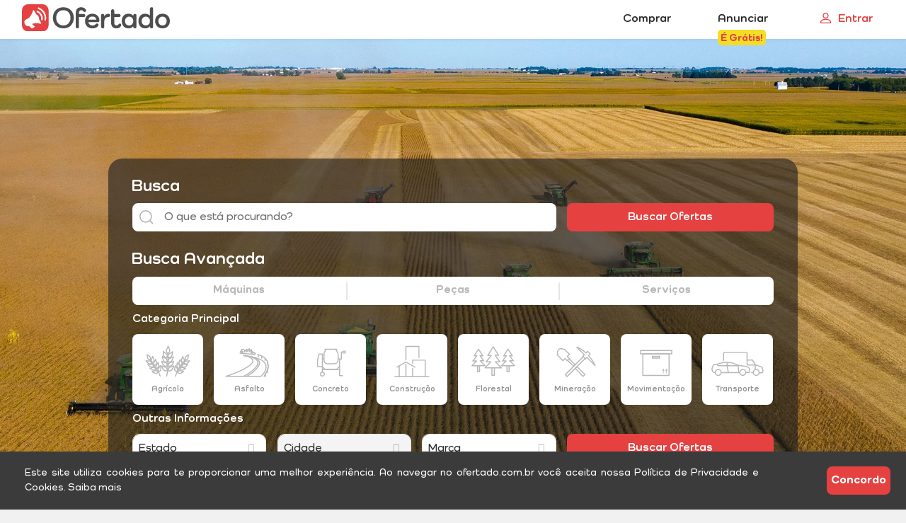

--- FILE ---
content_type: text/html; charset=UTF-8
request_url: https://ofertado.com.br/
body_size: 41279
content:

<!DOCTYPE html>
<html lang="pt-br">

<head>
    <!-- Google tag (gtag.js) -->
    <script async src="https://www.googletagmanager.com/gtag/js?id=G-MDTTHVB76G"></script>
    <script>
      window.dataLayer = window.dataLayer || [];
      function gtag(){dataLayer.push(arguments);}
      gtag('js', new Date());
    
      gtag('config', 'G-MDTTHVB76G');
    </script>
    <meta charset="UTF-8">
    <meta name="viewport" content="width=device-width, initial-scale=1.0">
    <meta http-equiv="X-UA-Compatible" content="ie=edge">
    <meta name="Description" content="Descubra as melhores ofertas em máquinas, peças e serviços agrícolas no Ofertado. Transforme a sua operação com nossa ampla variedade de equipamentos e soluções especializadas. Encontre as melhores marcas, preços competitivos e entregas confiáveis. Otimize sua produção agrícola conosco!" />
    <link rel="stylesheet" href="https://cdnjs.cloudflare.com/ajax/libs/twitter-bootstrap/4.6.0/css/bootstrap.min.css">
    <link rel="stylesheet" href="https://cdnjs.cloudflare.com/ajax/libs/font-awesome/5.15.2/css/all.min.css">
    <script src="https://ajax.googleapis.com/ajax/libs/jquery/3.5.1/jquery.min.js"></script>
    <title>Ofertado: Máquinas, Peças e Serviços Agrícolas</title>
    <link rel="apple-touch-icon" sizes="180x180" href="assets/img/favicon/apple-touch-icon.png">
    <link rel="icon" type="image/png" sizes="32x32" href="assets/img/favicon/favicon-32x32.png">
    <link rel="icon" type="image/png" sizes="16x16" href="assets/img/favicon/favicon-16x16.png">
    <link rel="manifest" href="assets/img/favicon/site.webmanifest">
    <link rel="shortcut icon" href="assets/img/favicon/favicon.svg">
    <meta name="msapplication-TileColor" content="#da532c">
    <meta name="msapplication-config" content="assets/img/favicon/browserconfig.xml">
    <meta name="theme-color" content="#fff">
    <link rel="canonical" href="https://ofertado.com.br" />
    <link href="/administrativo/assets/vendors/select2/select2.min.css" rel="stylesheet">
    <link href="/assets/css/cards.min.css" rel="stylesheet">
    <link href="/assets/css/style.min.css?v=2" rel="stylesheet">
    <style>
        canvas {
            -moz-user-select: none;
            -webkit-user-select: none;
            -ms-user-select: none;
        }

        .carousel-control-prev-icon {
            background-size: contain;
            height: 50px;
            width: 50px;
        }

        .carousel-control-next-icon {
            background-size: contain;
            height: 50px;
            width: 50px;
        }

        .card {
            border-top-right-radius: 2.25rem;
            border-top-left-radius: 2.25rem;
            transition: all 0s ease-in-out;
        }

        .card:hover {
            transform: scale(1.025);
            box-shadow: 0 0 15px #16161641;
        }
    </style>
</head>

<body>

    <header>
  <nav class="navbar navbar-expand-lg navbar-light">
    <div class="container-fluid">
      <a class="navbar-brand" href="/">
        <img class="logo" src="/assets/img/icon/logo.svg?id=1234" style="margin-top: -95px;" alt="">
      </a>
      <button class="navbar-toggler" type="button" data-toggle="collapse" data-target="#navbarText" aria-controls="navbarText" aria-expanded="false" aria-label="Toggle navigation">
        <span class="navbar-toggler-icon"></span>
      </button>
      <div class="collapse navbar-collapse" id="navbarText">
        <ul class="navbar-nav mr-auto divMENU">
        </ul>
        <span class="navbar-text">
          <ul class="navbar-nav" style="height: 40px;">
            <li class="nav-item active">
              <a class="nav-link" href="/busca/maquinas">
                <h3 class="hovver">Comprar</h3>
              </a>
            </li>
            <li class="nav-item">
              <a style="color: #000000; position: relative;" class="nav-link" href="/planos">
                <h3 class="hovver">Anunciar</h3>
                <div style="background: #F3DE26; font-size: 14px; font-family: 'Como-extra'; line-height: 16.8px; text-align: center; color: #E54141; height: 22px; border-radius: 5px; display: flex; align-items: center; justify-content: center; padding-top: 3px; position: absolute; top: 34px; width: 68px;">É Grátis!</div>
              </a>
            </li>
            <li class="nav-item">
              <style>
                .grid-head {
                  display: grid;
                  grid-template-columns: 0% 100%;
                  height: 50px;
                  max-width: 240px;
                }
              </style>
                            <a id="login_btn" href="/login" style="color: #E54141;" class="nav-link">
                <div class="grid-head">
                  <div style="min-width: 90px; max-width: 235px; height: 55px; margin-top: -16px; line-height: 1.2; display: flex; justify-content: center; align-items: center;">
                    <img src="/assets/img/icon/home/boneco.svg" style="width: 15px;  margin-top: -4px;" alt="">
                    <span style="margin-left: 10px;">
                      <b style='color:#e54141; margin-top: 4px; font-family: "Como-bold";'>Entrar</b>
                    </span>
                  </div>
                </div>
              </a>
            </li>
          </ul>
        </span>
      </div>
    </div>
  </nav>
</header>

<script>
    </script>
    <section class="section11" style="margin-top: 55px;">
        <style>
            .phpslid {
                height: 820px !important;
                background-color: #c4c4c4;
                background-size: cover;
                background-position: center;
                background-attachment: fixed !important;
            }
        </style>
               <div class="imagem-aleatoria slid phpslid" style="background-image: url(administrativo/proc/img/720240417195704.webp?696d7ef67214a); background-attachment: fixed; width: 100%; height: 500px;"></div>
    </section>

    <div style="width: 100%; height: 9px; position: absolute; display: flex; justify-content: center; align-items: center; top: 900px;">
        <section class="section21" style="width: 974px;">
            <div style="width: 97%; margin-left: 0%;">
                <div style="margin-top: -20px">
                    <br>
                    <h4 style="color: white; margin-left: -1px; margin-top: 2px; margin-bottom: 7px;">Busca</h4>
                    <div class="grid-selectsd2" style="width: 100%; margin-top: 3px; margin-left: 0px;">
                        <div style="border-radius: 8px;">
                            <div class="input-group mb-2" style="height: 40px; border: none; border-radius: 8px; margin-top: 2px;">
                                <div class="input-group-prepend" style="height: 40px; border: none; border-radius: 8px;">
                                    <div class="input-group-text controle" style="height: 40px; background-color: white; border: none; border-bottom-left-radius: 8px; border-top-left-radius: 8px;">
                                        <img src="assets/img/icon/home/lupa.svg" style="width: 20px; margin-left: -2px;" alt="Lupa">
                                    </div>
                                </div>
                                <input type="text" class="form-control controle cor" id="inlineFormInputGroup" style="color: rgb(73, 80, 87); border-color: transparent; box-shadow: none; outline: none; border: none; height: 40px; border-top-right-radius: 8px; border-bottom-right-radius: 8px; font-size: 16px;" placeholder="O que está procurando?">
                            </div>
                        </div>
                        <div></div>
                        <div>
                            <button style="border-color: transparent; box-shadow: none; margin-left: 0px; width: 100%; font-size: 16px; color: white; font-family: 'Como-bold'; border:none; border-radius: 8px; background-color: #e54141; height: 40px;  margin-top: 2px;" type="button" class="btn btn-primary buscar_btn botao-ehg">
                                Buscar Ofertas
                            </button>
                        </div>
                    </div>

                    <div class="input-group" style='margin-left: -1px;'>
                    </div>

                    <h4 style="color: white; margin-left: -1px; margin-top: 18px; margin-bottom: 16px;"> Busca Avançada</h4>
                    <div class="grid-3 tst" style='height: 40px;  margin-left: 0px; margin-top: -6px;  border-radius: 8px; width: 100%;'>
                        <div style="margin-top: 0px;">
                            <p id="btn_maquina" class="btnText" data-tipo="maquina" style="font-size:15px;" data-e="#bt1teste">
                                Máquinas
                            </p>
                        </div>
                        <div class="bdT" style="margin-top: 0px;">
                            <p id="btn_peca" class="btnText" data-tipo="peca" style="font-size:15px;" data-e="#bt2">
                                Peças
                            </p>
                        </div>
                        <div style="margin-top: 0px;">
                            <p id="btn_servico" class="btnText" data-tipo="servico" style="font-size:15px;" data-e="#bt3">
                                Serviços
                            </p>
                        </div>
                    </div>
                    <div class="grid-32 tst">
                        <div>
                            <div id="bt1teste" style="border-color: #e54141;">

                            </div>
                        </div>
                        <div>
                            <div id="bt2" style="border-color: #e54141;">

                            </div>
                        </div>
                        <div>
                            <div id="bt3" style="border-color: #e54141;">

                            </div>
                        </div>
                    </div>

                    <script>
                        $(document).ready(function() {
                            $(".btnText").click(function() {
                                var etapa = this.dataset.e; // #bt3

                                if ($(this).hasClass("active1")) { //Limpa todos os campos ao mudar de categoria
                                    $(".btnPrincipal.maquinas").removeClass("active");
                                    $(".btnPrincipal.maquinas").attr("status", "inativo");
                                    $(".btnPrincipal.maquinas img").removeClass("selecionado");
                                    $(".btnPrincipal.maquinas h4").removeClass("novaa-h2");
                                    $(".btnSec.maquinas").removeClass("active");
                                    $(".btnSec.maquinas").attr("status", "inativo");
                                    $('.select2').val(null).trigger('change');

                                    $('.div_subcat').slideUp(200,"linear");

                                    $(".tst div div").css("opacity", "0%");

                                    $(".btnText").removeClass("active1"); // assim todas ficam cinza

                                    $(".input_dinamico").hide();
                                    $("#input_dinamico_marca").show();

                                } else {
                                    // evento de clique

                                    // pega o data que foi passado pelo elemento

                                    $(".tst div div").css("opacity", "0%");

                                    $(etapa).css("opacity", "100%");

                                    $(".btnText").removeClass("active1"); // assim todas ficam cinza

                                    $(this).addClass("active1"); //apenas o clicado fica na cor que vc quer

                                    if (this.id == 'btn_servico') {
                                        $(".input_dinamico").hide();
                                        $("#input_dinamico_servico").show();
                                        $("#select_marca").val(null).trigger("change");
                                    } else {
                                        $(".input_dinamico").hide();
                                        $("#input_dinamico_marca").show();
                                        $("#select_servico").val(null).trigger("change");
                                    }
                                }
                            });

                            $(".tipoBTA.btnPrincipal").click(function(e) {
                                $(".div_subcat").slideUp(200,"linear");
                                $(".tipoBTA.btnPrincipal").removeClass("active")
                                $(this).addClass("active")
                            });
                        });
                    </script>

                    <style>
                        .botao-ehg:hover {
                            background-color: #db1d1d !important;
                        }

                        .btnPrincipal.active {
                            border: 2px solid #e54141;
                        }

                        .btnPrincipal.active img {
                            width: 90px;
                        }

                        .btnSec.active {
                            border: 2px solid #e54141;
                        }

                        .btnSec.active img {
                            width: 90px;
                        }

                        .btnSec {
                            height: 100px !important;
                        }

                        /* grid 1 */
                        .grid-3 {
                            background-color: white;
                            display: grid;
                            grid-template-columns: 33.33% 33.33% 33.33%;
                            padding: 8px;
                            padding-left: 0px;
                            padding-right: 0px;
                            border-radius: 8px;
                            height: 35px;
                            width: 100%;
                        }

                        .grid-3 div.bdT {
                            border-left: 2px solid #e5e5e5;
                            border-right: 2px solid #e5e5e5;
                        }

                        .grid-3 div {
                            text-align: center;
                            height: 25px;
                            display: flex;
                            justify-content: center;
                            align-items: center;
                        }

                        .grid-3 div p {
                            height: 35px;
                            margin: 0;
                            padding: 0;
                            padding-top: 5px;
                            width: 160px;
                        }

                        /* final do grid 1 */
                        /* grid 2 */
                        .grid-32.tst div div {
                            height: 3px;
                            background-color: #e54141;
                            width: 150px;
                            margin-top: -3px;
                            opacity: 0;
                        }

                        .grid-32.tst div div.active {
                            height: 3px;
                            background-color: #e54141;
                            width: 50%;
                            margin-top: -3px;
                            opacity: 1;
                        }

                        .grid-32 {
                            display: grid;
                            grid-template-columns: 33.33% 33.33% 33.33%;
                            padding: 0px;
                            border-radius: 8px;
                        }

                        .grid-32 div {
                            text-align: center;
                            display: flex;
                            justify-content: center;
                            align-items: center;
                        }

                        .cor::placeholder {
                            color: #707070 !important;
                        }

                        ::-webkit-input-placeholder {
                            color: #707070;
                        }

                        :-moz-placeholder {
                            color: #707070;
                        }

                        ::-moz-placeholder {
                            color: #707070;
                        }

                        :-ms-input-placeholder {
                            color: #707070;
                        }

                        .bta_cliq:hover {
                            color: #707070;
                        }

                        .grid-maq {
                            display: grid;
                            grid-template-columns: 33.3% 33.3% 33.3%;
                        }

                        .grid-maq div {
                            padding: 5px;
                        }

                        .grid-let {
                            display: grid;
                            grid-template-columns: 33.3% 33.3% 33.3%;
                        }

                        .servicos {
                            height: 35px;
                            width: 100%;
                            padding-top: 5px;
                            border-radius: 8px;
                            background-color: white;
                            color: #969696;
                            font-size: 16px;
                            text-align: center;
                        }

                        .btnText {
                            padding-bottom: 5px;
                            font-family: Como-extra;
                            font-size: 16px;
                            color: #b8b8b8;
                            cursor: pointer;
                            margin-top: 15px;
                        }

                        .active1 {
                            padding-bottom: 5px;
                            font-family: Como-extra;
                            font-size: 16px;
                            color: #4E4E4E;
                            cursor: pointer;
                        }

                        .bta_cliq {
                            height: 35px;
                            text-align: center;
                            font-size: 18px;
                            margin-top: -15px;
                            margin-bottom: 15px;
                            color: #b8b8b8;
                            cursor: pointer;
                            font-family: Como-extra;
                        }

                        .maquinas img {
                            width: 100%;
                        }

                        .maquinas h2 {
                            font-size: 11px;
                            color: #bcbcbc;
                            margin-top: -10px;
                        }

                        footer{
                            margin-top: 0px !important;
                        }
                    </style>

                    <h4 class="selecione-a" style="color: white; margin-left: 0px; margin-top: 11px;">Categoria Principal</h4>

                    <div class="row" style="margin-left: -10px; margin-top: -7px; margin-left: -5px; ">

                                                
                            <button class="tipoBTA btnPrincipal maquinas" data-id_p='1' data-tipo='Agrícola' style="border-radius: 8px; margin-left: 5px; width: 100px; height: 100px;">
                                <div style="width: 100%; height: 85%; display: flex; align-items: center; justify-content: center;">
                                    <img src="administrativo/proc/img/1109608397Agrícola.svg" style="opacity: 40%; width: 90px;" alt="Ícone Agrícola">
                                </div>
                                <div style="width: 100%; height: 15%; display: flex; align-items: center; justify-content: center;">
                                    <h4 class="novaa-h" style="font-size: 11px !important; margin-top: -15px;">Agrícola</h4>
                                </div>
                            </button>

                        
                            <button class="tipoBTA btnPrincipal maquinas" data-id_p='6' data-tipo='Asfalto' style="border-radius: 8px; margin-left: 5px; width: 100px; height: 100px;">
                                <div style="width: 100%; height: 85%; display: flex; align-items: center; justify-content: center;">
                                    <img src="administrativo/proc/img/33747826Asfalto.svg" style="opacity: 40%; width: 90px;" alt="Ícone Asfalto">
                                </div>
                                <div style="width: 100%; height: 15%; display: flex; align-items: center; justify-content: center;">
                                    <h4 class="novaa-h" style="font-size: 11px !important; margin-top: -15px;">Asfalto</h4>
                                </div>
                            </button>

                        
                            <button class="tipoBTA btnPrincipal maquinas" data-id_p='7' data-tipo='Concreto' style="border-radius: 8px; margin-left: 5px; width: 100px; height: 100px;">
                                <div style="width: 100%; height: 85%; display: flex; align-items: center; justify-content: center;">
                                    <img src="administrativo/proc/img/253019953Concreto.svg" style="opacity: 40%; width: 90px;" alt="Ícone Concreto">
                                </div>
                                <div style="width: 100%; height: 15%; display: flex; align-items: center; justify-content: center;">
                                    <h4 class="novaa-h" style="font-size: 11px !important; margin-top: -15px;">Concreto</h4>
                                </div>
                            </button>

                        
                            <button class="tipoBTA btnPrincipal maquinas" data-id_p='2' data-tipo='Construção' style="border-radius: 8px; margin-left: 5px; width: 100px; height: 100px;">
                                <div style="width: 100%; height: 85%; display: flex; align-items: center; justify-content: center;">
                                    <img src="administrativo/proc/img/1473865306Construção.svg" style="opacity: 40%; width: 90px;" alt="Ícone Construção">
                                </div>
                                <div style="width: 100%; height: 15%; display: flex; align-items: center; justify-content: center;">
                                    <h4 class="novaa-h" style="font-size: 11px !important; margin-top: -15px;">Construção</h4>
                                </div>
                            </button>

                        
                            <button class="tipoBTA btnPrincipal maquinas" data-id_p='3' data-tipo='Florestal' style="border-radius: 8px; margin-left: 5px; width: 100px; height: 100px;">
                                <div style="width: 100%; height: 85%; display: flex; align-items: center; justify-content: center;">
                                    <img src="administrativo/proc/img/1610353995Florestal.svg" style="opacity: 40%; width: 90px;" alt="Ícone Florestal">
                                </div>
                                <div style="width: 100%; height: 15%; display: flex; align-items: center; justify-content: center;">
                                    <h4 class="novaa-h" style="font-size: 11px !important; margin-top: -15px;">Florestal</h4>
                                </div>
                            </button>

                        
                            <button class="tipoBTA btnPrincipal maquinas" data-id_p='4' data-tipo='Mineração' style="border-radius: 8px; margin-left: 5px; width: 100px; height: 100px;">
                                <div style="width: 100%; height: 85%; display: flex; align-items: center; justify-content: center;">
                                    <img src="administrativo/proc/img/1147845789Mineração.svg" style="opacity: 40%; width: 90px;" alt="Ícone Mineração">
                                </div>
                                <div style="width: 100%; height: 15%; display: flex; align-items: center; justify-content: center;">
                                    <h4 class="novaa-h" style="font-size: 11px !important; margin-top: -15px;">Mineração</h4>
                                </div>
                            </button>

                        
                            <button class="tipoBTA btnPrincipal maquinas" data-id_p='5' data-tipo='Movimentação' style="border-radius: 8px; margin-left: 5px; width: 100px; height: 100px;">
                                <div style="width: 100%; height: 85%; display: flex; align-items: center; justify-content: center;">
                                    <img src="administrativo/proc/img/821118686Movimentação.svg" style="opacity: 40%; width: 90px;" alt="Ícone Movimentação">
                                </div>
                                <div style="width: 100%; height: 15%; display: flex; align-items: center; justify-content: center;">
                                    <h4 class="novaa-h" style="font-size: 11px !important; margin-top: -15px;">Movimentação</h4>
                                </div>
                            </button>

                        
                            <button class="tipoBTA btnPrincipal maquinas" data-id_p='8' data-tipo='Transporte' style="border-radius: 8px; margin-left: 5px; width: 100px; height: 100px;">
                                <div style="width: 100%; height: 85%; display: flex; align-items: center; justify-content: center;">
                                    <img src="administrativo/proc/img/1834717470Transporte.svg" style="opacity: 40%; width: 90px;" alt="Ícone Transporte">
                                </div>
                                <div style="width: 100%; height: 15%; display: flex; align-items: center; justify-content: center;">
                                    <h4 class="novaa-h" style="font-size: 11px !important; margin-top: -15px;">Transporte</h4>
                                </div>
                            </button>

                                            </div>
                    <div class="div_subcat" style="display: none;">
                    </div>

                    <h4 class="selecione-a" style="color: white; margin-left: 0px; margin-top: 1px;">Outras Informações</h4>
                    <br>
                    <div class="grid-selectsd" style="width: 100%; margin-top: -21px; margin-bottom: -3px;">
                        <div>
                            <select id='select_estado' class="select2" aria-label="Default select example">
                                <option value=""></option>
                            </select>
                        </div>
                        <div></div>
                        <div>
                            <select id='select_cidade' class="select2" aria-label="Default select example" disabled>
                                <option value=""></option>
                            </select>
                        </div>
                        <div></div>
                        <div id="input_dinamico_marca" class="input_dinamico">
                            <select id='select_marca' class="select2" aria-label="Default select example">
                                <option value=""></option>
                                <option value='Acura'>Acura</option><option value='Advancer'>Advancer</option><option value='Agrale'>Agrale</option><option value='Agrale-Deutz'>Agrale-Deutz</option><option value='Agritec'>Agritec</option><option value='AHJ'>AHJ</option><option value='Air Service'>Air Service</option><option value='Aizi'>Aizi</option><option value='Akerman'>Akerman</option><option value='Alfa Romeo'>Alfa Romeo</option><option value='Allis Chalmers'>Allis Chalmers</option><option value='All Work'>All Work</option><option value='Almeida'>Almeida</option><option value='Ameise'>Ameise</option><option value='American'>American</option><option value='AM Gen'>AM Gen</option><option value='Ammann'>Ammann</option><option value='Antonini'>Antonini</option><option value='Argos'>Argos</option><option value='Asia Motors'>Asia Motors</option><option value='ASTON MARTIN'>ASTON MARTIN</option><option value='Atlas Copco'>Atlas Copco</option><option value='Audi'>Audi</option><option value='Ausa'>Ausa</option><option value='Austin Western'>Austin Western</option><option value='Baby'>Baby</option><option value='Bambozzi'>Bambozzi</option><option value='Bantam'>Bantam</option><option value='Barber Grene'>Barber Grene</option><option value='Basco'>Basco</option><option value='Baumann'>Baumann</option><option value='Bell'>Bell</option><option value='Belotti'>Belotti</option><option value='BelTools/Dematic'>BelTools/Dematic</option><option value='Berd'>Berd</option><option value='BMW'>BMW</option><option value='Bobcat'>Bobcat</option><option value='Bomag'>Bomag</option><option value='Bomag Marini'>Bomag Marini</option><option value='Bordaco'>Bordaco</option><option value='Branco'>Branco</option><option value='Brasitalia'>Brasitalia</option><option value='Bravi'>Bravi</option><option value='BR Carretas'>BR Carretas</option><option value='Bremen'>Bremen</option><option value='Britamec'>Britamec</option><option value='BRM'>BRM</option><option value='Broderson'>Broderson</option><option value='Brucal'>Brucal</option><option value='Bruno'>Bruno</option><option value='BS Industria'>BS Industria</option><option value='Bucyrus'>Bucyrus</option><option value='Budny'>Budny</option><option value='Buffalo'>Buffalo</option><option value='Bugre'>Bugre</option><option value='Busa'>Busa</option><option value='Busscar'>Busscar</option><option value='BYD'>BYD</option><option value='CAB Motors'>CAB Motors</option><option value='Cadillac'>Cadillac</option><option value='Caio'>Caio</option><option value='Caldema'>Caldema</option><option value='Camac'>Camac</option><option value='Canário'>Canário</option><option value='Caoa Chery'>Caoa Chery</option><option value='Caoa Chery/Chery'>Caoa Chery/Chery</option><option value='Carmix'>Carmix</option><option value='Casagrande Spa'>Casagrande Spa</option><option value='Case'>Case</option><option value='Caterpillar'>Caterpillar</option><option value='CBT'>CBT</option><option value='CBT Jipe'>CBT Jipe</option><option value='CCM'>CCM</option><option value='CCMG'>CCMG</option><option value='Cela'>Cela</option><option value='CHANA'>CHANA</option><option value='CHANGAN'>CHANGAN</option><option value='Changlin'>Changlin</option><option value='Charles Machine'>Charles Machine</option><option value='Chevrolet'>Chevrolet</option><option value='Chicago'>Chicago</option><option value='Chrysler'>Chrysler</option><option value='Ciber'>Ciber</option><option value='Cibi'>Cibi</option><option value='Ciccobus'>Ciccobus</option><option value='Cifali'>Cifali</option><option value='Ciferal'>Ciferal</option><option value='Cirus'>Cirus</option><option value='Citroën'>Citroën</option><option value='Clark'>Clark</option><option value='CMA'>CMA</option><option value='CMC'>CMC</option><option value='CMV'>CMV</option><option value='CNG'>CNG</option><option value='Cobra'>Cobra</option><option value='Cobrasma'>Cobrasma</option><option value='Codimaq'>Codimaq</option><option value='Colpion'>Colpion</option><option value='Combat'>Combat</option><option value='Combilift'>Combilift</option><option value='Comil'>Comil</option><option value='Conishi'>Conishi</option><option value='Consmaq'>Consmaq</option><option value='Convicta'>Convicta</option><option value='Cowdin'>Cowdin</option><option value='Cross Lander'>Cross Lander</option><option value='Cummins'>Cummins</option><option value='CZM'>CZM</option><option value='D'avino'>D'avino</option><option value='Daewoo'>Daewoo</option><option value='DAF'>DAF</option><option value='Daihatsu'>Daihatsu</option><option value='Dambroz'>Dambroz</option><option value='Deltractor'>Deltractor</option><option value='Demag'>Demag</option><option value='Dieci'>Dieci</option><option value='Digg'>Digg</option><option value='Dingli'>Dingli</option><option value='Dino Lift'>Dino Lift</option><option value='Ditch Witch'>Ditch Witch</option><option value='Divorale'>Divorale</option><option value='Dodge'>Dodge</option><option value='Dodge'>Dodge</option><option value='Doosan'>Doosan</option><option value='Doppstadt'>Doppstadt</option><option value='Dresser'>Dresser</option><option value='Dynapac'>Dynapac</option><option value='EFFA'>EFFA</option><option value='Effa-jmc'>Effa-jmc</option><option value='Ekron'>Ekron</option><option value='Elevamotos Elevadores'>Elevamotos Elevadores</option><option value='EMA Brasil'>EMA Brasil</option><option value='Engesa'>Engesa</option><option value='Engmine'>Engmine</option><option value='Enquip'>Enquip</option><option value='Envemo'>Envemo</option><option value='Eoslift'>Eoslift</option><option value='Espargibras'>Espargibras</option><option value='Everdigm'>Everdigm</option><option value='Excel'>Excel</option><option value='Facchini'>Facchini</option><option value='Facchini'>Facchini</option><option value='Faresin'>Faresin</option><option value='Faço'>Faço</option><option value='Ferlex'>Ferlex</option><option value='Ferrari'>Ferrari</option><option value='Fiat'>Fiat</option><option value='Fiatallis'>Fiatallis</option><option value='Fibravan'>Fibravan</option><option value='Fiori'>Fiori</option><option value='FNV'>FNV</option><option value='Force HBXG'>Force HBXG</option><option value='Ford'>Ford</option><option value='Fort Car'>Fort Car</option><option value='Fortemac'>Fortemac</option><option value='Forza BR'>Forza BR</option><option value='Foton'>Foton</option><option value='Foton Aumark'>Foton Aumark</option><option value='Fruehauf'>Fruehauf</option><option value='Furlan'>Furlan</option><option value='Fuwa'>Fuwa</option><option value='Fyber'>Fyber</option><option value='Galego'>Galego</option><option value='Galion'>Galion</option><option value='Gamma Cobra'>Gamma Cobra</option><option value='GE'>GE</option><option value='GEELY'>GEELY</option><option value='Gehl'>Gehl</option><option value='Genie'>Genie</option><option value='Geofides'>Geofides</option><option value='Geomar'>Geomar</option><option value='GF Gordini'>GF Gordini</option><option value='GM - Chevrolet'>GM - Chevrolet</option><option value='GMC'>GMC</option><option value='GMG'>GMG</option><option value='Gomaco'>Gomaco</option><option value='Goodsense'>Goodsense</option><option value='Gradall'>Gradall</option><option value='GREAT WALL'>GREAT WALL</option><option value='Grove'>Grove</option><option value='Guerra'>Guerra</option><option value='Guiton'>Guiton</option><option value='Gurgel'>Gurgel</option><option value='HAFEI'>HAFEI</option><option value='Haihong'>Haihong</option><option value='Hamm'>Hamm</option><option value='Hangcha'>Hangcha</option><option value='Hanix'>Hanix</option><option value='Hans'>Hans</option><option value='Haulotte'>Haulotte</option><option value='Haulotte'>Haulotte</option><option value='Hedesa'>Hedesa</option><option value='Hefei Smarter'>Hefei Smarter</option><option value='Heimer'>Heimer</option><option value='Heli'>Heli</option><option value='Henry'>Henry</option><option value='Hidrauguincho'>Hidrauguincho</option><option value='Hidrolift'>Hidrolift</option><option value='Hidromek'>Hidromek</option><option value='Hincol'>Hincol</option><option value='Hinowa'>Hinowa</option><option value='Hitachi'>Hitachi</option><option value='HITECH ELECTRIC'>HITECH ELECTRIC</option><option value='Hold'>Hold</option><option value='Honda'>Honda</option><option value='HR'>HR</option><option value='Huber'>Huber</option><option value='Huber Warco'>Huber Warco</option><option value='Hysson'>Hysson</option><option value='Hyster'>Hyster</option><option value='Hyundai'>Hyundai</option><option value='Hyva'>Hyva</option><option value='HZM-Strong'>HZM-Strong</option><option value='Ideal'>Ideal</option><option value='Imap'>Imap</option><option value='Impacto'>Impacto</option><option value='Imperial'>Imperial</option><option value='Incasel'>Incasel</option><option value='ING'>ING</option><option value='Ingersoll Rand'>Ingersoll Rand</option><option value='International DuraStar'>International DuraStar</option><option value='Irizar'>Irizar</option><option value='Isuzu'>Isuzu</option><option value='Iveco'>Iveco</option><option value='Ixon'>Ixon</option><option value='J.Colombo'>J.Colombo</option><option value='JAC'>JAC</option><option value='Jaguar'>Jaguar</option><option value='Jan'>Jan</option><option value='JCB'>JCB</option><option value='Jeep'>Jeep</option><option value='JHV'>JHV</option><option value='JINBEI'>JINBEI</option><option value='Jingong'>Jingong</option><option value='JK'>JK</option><option value='JLG'>JLG</option><option value='JLG'>JLG</option><option value='John Deere'>John Deere</option><option value='Jonyang'>Jonyang</option><option value='Jotave'>Jotave</option><option value='Jotec'>Jotec</option><option value='JPX'>JPX</option><option value='Jungheinrich'>Jungheinrich</option><option value='Junma'>Junma</option><option value='Junttan'>Junttan</option><option value='K-Lift'>K-Lift</option><option value='Kaeser'>Kaeser</option><option value='Kalmar'>Kalmar</option><option value='Karcher'>Karcher</option><option value='Kato'>Kato</option><option value='Kawashima'>Kawashima</option><option value='Kemac'>Kemac</option><option value='Kia Motors'>Kia Motors</option><option value='Kinho'>Kinho</option><option value='Kipor'>Kipor</option><option value='Kipor CMH'>Kipor CMH</option><option value='Kirchner'>Kirchner</option><option value='Kleemann'>Kleemann</option><option value='Kobelco'>Kobelco</option><option value='Komatsu'>Komatsu</option><option value='Komatsu-Valmet'>Komatsu-Valmet</option><option value='Komatsu Haulpak'>Komatsu Haulpak</option><option value='Kotai'>Kotai</option><option value='Krane Kar'>Krane Kar</option><option value='Krone'>Krone</option><option value='Krupp'>Krupp</option><option value='Kubota'>Kubota</option><option value='Lada'>Lada</option><option value='LAMBORGHINI'>LAMBORGHINI</option><option value='Lancer Boss'>Lancer Boss</option><option value='Land Rover'>Land Rover</option><option value='Lanmar'>Lanmar</option><option value='LDA'>LDA</option><option value='Leeboy'>Leeboy</option><option value='Lemasa'>Lemasa</option><option value='Lençois'>Lençois</option><option value='Leon Heimer'>Leon Heimer</option><option value='LeTourneau'>LeTourneau</option><option value='Lexus'>Lexus</option><option value='LG'>LG</option><option value='Librelato'>Librelato</option><option value='Liebherr'>Liebherr</option><option value='LIFAN'>LIFAN</option><option value='Lifto'>Lifto</option><option value='Lift Systems'>Lift Systems</option><option value='Lima'>Lima</option><option value='Linde'>Linde</option><option value='Link-Belt'>Link-Belt</option><option value='LinkJet'>LinkJet</option><option value='Lippel'>Lippel</option><option value='Lishide'>Lishide</option><option value='LiuGong'>LiuGong</option><option value='LiuGong'>LiuGong</option><option value='LOBINI'>LOBINI</option><option value='Logg'>Logg</option><option value='Log Max'>Log Max</option><option value='Lonking'>Lonking</option><option value='Lorain'>Lorain</option><option value='Lotus'>Lotus</option><option value='LS'>LS</option><option value='Ltc'>Ltc</option><option value='Luna'>Luna</option><option value='Luporini'>Luporini</option><option value='Lutong'>Lutong</option><option value='Luzmaq'>Luzmaq</option><option value='Lylutong'>Lylutong</option><option value='Mac'>Mac</option><option value='Madal'>Madal</option><option value='Mafersa'>Mafersa</option><option value='Mahindra'>Mahindra</option><option value='MAN'>MAN</option><option value='Manitou'>Manitou</option><option value='Manitowoc'>Manitowoc</option><option value='Mantis'>Mantis</option><option value='Maquesonda'>Maquesonda</option><option value='Maquigeral'>Maquigeral</option><option value='Marcoplan'>Marcoplan</option><option value='Marcopolo'>Marcopolo</option><option value='Margui'>Margui</option><option value='Marini'>Marini</option><option value='Masal'>Masal</option><option value='Mascarello'>Mascarello</option><option value='Maserati'>Maserati</option><option value='Massey Ferguson'>Massey Ferguson</option><option value='Matra'>Matra</option><option value='Maxibus'>Maxibus</option><option value='Maximal Nissan'>Maximal Nissan</option><option value='Maximal Yanmar'>Maximal Yanmar</option><option value='Maxion'>Maxion</option><option value='Maxloader'>Maxloader</option><option value='Maxxor'>Maxxor</option><option value='Mazda'>Mazda</option><option value='Mclaren'>Mclaren</option><option value='Meclift'>Meclift</option><option value='Mecmining'>Mecmining</option><option value='Mercedes-Benz'>Mercedes-Benz</option><option value='Mercury'>Mercury</option><option value='Merlo'>Merlo</option><option value='Metalpi'>Metalpi</option><option value='Metalplan'>Metalplan</option><option value='Metso'>Metso</option><option value='MG'>MG</option><option value='MGR'>MGR</option><option value='MGS'>MGS</option><option value='Michigan'>Michigan</option><option value='Milan'>Milan</option><option value='MINI'>MINI</option><option value='Mitsubishi'>Mitsubishi</option><option value='Miura'>Miura</option><option value='Morumbi'>Morumbi</option><option value='Motocana'>Motocana</option><option value='Motoroller'>Motoroller</option><option value='Moviter'>Moviter</option><option value='Muller'>Muller</option><option value='Muller-Fuchs'>Muller-Fuchs</option><option value='Multimac'>Multimac</option><option value='Multiquip'>Multiquip</option><option value='Multiton'>Multiton</option><option value='Munck'>Munck</option><option value='Mustang'>Mustang</option><option value='MWM'>MWM</option><option value='Nagano'>Nagano</option><option value='Navistar'>Navistar</option><option value='Nego'>Nego</option><option value='Negrini'>Negrini</option><option value='Neobus'>Neobus</option><option value='New Holland'>New Holland</option><option value='Nielson'>Nielson</option><option value='Nissan'>Nissan</option><option value='Nite-Hawk'>Nite-Hawk</option><option value='Noma'>Noma</option><option value='Nordberg'>Nordberg</option><option value='NorthWest'>NorthWest</option><option value='Olympian'>Olympian</option><option value='Omni'>Omni</option><option value='Ormig'>Ormig</option><option value='P&H'>P&H</option><option value='Paladin'>Paladin</option><option value='Paletrans'>Paletrans</option><option value='Pastre'>Pastre</option><option value='Pavimac'>Pavimac</option><option value='Pavimak'>Pavimak</option><option value='Petrofab'>Petrofab</option><option value='Peugeot'>Peugeot</option><option value='PHD'>PHD</option><option value='Piccini'>Piccini</option><option value='Piquersa'>Piquersa</option><option value='Plasnox'>Plasnox</option><option value='Plymouth'>Plymouth</option><option value='Poclain'>Poclain</option><option value='Ponsse'>Ponsse</option><option value='Pontiac'>Pontiac</option><option value='Porsche'>Porsche</option><option value='Potain'>Potain</option><option value='PowerScreen'>PowerScreen</option><option value='Prado'>Prado</option><option value='Pramac'>Pramac</option><option value='Prentice'>Prentice</option><option value='Pretotec'>Pretotec</option><option value='Prominas'>Prominas</option><option value='Puma-Alfa'>Puma-Alfa</option><option value='Putzmeister'>Putzmeister</option><option value='PW Hidro'>PW Hidro</option><option value='Racoon'>Racoon</option><option value='RAM'>RAM</option><option value='Randon'>Randon</option><option value='RELY'>RELY</option><option value='Renault'>Renault</option><option value='Resemin'>Resemin</option><option value='Rippa'>Rippa</option><option value='Roadway'>Roadway</option><option value='Rodoflex'>Rodoflex</option><option value='Rodofort'>Rodofort</option><option value='Rodoking'>Rodoking</option><option value='Rodo Linea'>Rodo Linea</option><option value='Rodomaq'>Rodomaq</option><option value='Rodomoura'>Rodomoura</option><option value='Rodomunk'>Rodomunk</option><option value='Rodotec'>Rodotec</option><option value='Rodovan'>Rodovan</option><option value='Rolls-Royce'>Rolls-Royce</option><option value='Romanelli'>Romanelli</option><option value='Rondomix'>Rondomix</option><option value='Rossetti'>Rossetti</option><option value='Rover'>Rover</option><option value='Rubble Master'>Rubble Master</option><option value='Saab'>Saab</option><option value='Saab-scania'>Saab-scania</option><option value='Safe'>Safe</option><option value='Sampsom'>Sampsom</option><option value='Sandvik'>Sandvik</option><option value='Santa Matilde'>Santa Matilde</option><option value='Sany'>Sany</option><option value='Sas'>Sas</option><option value='Saturn'>Saturn</option><option value='Sauro'>Sauro</option><option value='Scania'>Scania</option><option value='Scat Trak'>Scat Trak</option><option value='Schiffer'>Schiffer</option><option value='Schulz'>Schulz</option><option value='Schwing'>Schwing</option><option value='Schwing-Stetter'>Schwing-Stetter</option><option value='Scort'>Scort</option><option value='SDLG'>SDLG</option><option value='Seat'>Seat</option><option value='Segecal'>Segecal</option><option value='SEM'>SEM</option><option value='Semax'>Semax</option><option value='Sennebogen'>Sennebogen</option><option value='Sergomel'>Sergomel</option><option value='Shacman'>Shacman</option><option value='Shandong'>Shandong</option><option value='Shangli'>Shangli</option><option value='Shanmon'>Shanmon</option><option value='Shantui'>Shantui</option><option value='SHINERAY'>SHINERAY</option><option value='Sichuan'>Sichuan</option><option value='Siepierski'>Siepierski</option><option value='Silpa'>Silpa</option><option value='Simex'>Simex</option><option value='Simplex'>Simplex</option><option value='Sinomach'>Sinomach</option><option value='Sinotruk'>Sinotruk</option><option value='Sinoway'>Sinoway</option><option value='Siti'>Siti</option><option value='Skam'>Skam</option><option value='Skytrak'>Skytrak</option><option value='SLC John Deere'>SLC John Deere</option><option value='Smart'>Smart</option><option value='SmartMover'>SmartMover</option><option value='Socma'>Socma</option><option value='Spargimaq'>Spargimaq</option><option value='SR'>SR</option><option value='SRCT'>SRCT</option><option value='SSANGYONG'>SSANGYONG</option><option value='Stemac'>Stemac</option><option value='Stepan'>Stepan</option><option value='Still'>Still</option><option value='Stone'>Stone</option><option value='Subaru'>Subaru</option><option value='Sul Dragas'>Sul Dragas</option><option value='Sullair'>Sullair</option><option value='SunWard'>SunWard</option><option value='Suzuki'>Suzuki</option><option value='SWLTD'>SWLTD</option><option value='SYZG ShanDong'>SYZG ShanDong</option><option value='SZM/Sindomaq'>SZM/Sindomaq</option><option value='TAC'>TAC</option><option value='Tadano'>Tadano</option><option value='Tailift'>Tailift</option><option value='Takeuchi'>Takeuchi</option><option value='Tamrock'>Tamrock</option><option value='Tanesfil'>Tanesfil</option><option value='TCM'>TCM</option><option value='Tecnobus'>Tecnobus</option><option value='TECNOTRA'>TECNOTRA</option><option value='Telsmith'>Telsmith</option><option value='Tematerra'>Tematerra</option><option value='Tennant'>Tennant</option><option value='Terex'>Terex</option><option value='Terex Finlay'>Terex Finlay</option><option value='Thomas'>Thomas</option><option value='Tiangong'>Tiangong</option><option value='Ticel'>Ticel</option><option value='Tigercat'>Tigercat</option><option value='TKA'>TKA</option><option value='Toshiba'>Toshiba</option><option value='Toyama'>Toyama</option><option value='Toyota'>Toyota</option><option value='TQMMM'>TQMMM</option><option value='Trivelatto'>Trivelatto</option><option value='Troller'>Troller</option><option value='Troppa'>Troppa</option><option value='UN'>UN</option><option value='Unifibra'>Unifibra</option><option value='Urano'>Urano</option><option value='Uromac'>Uromac</option><option value='Usicamp'>Usicamp</option><option value='Utiform'>Utiform</option><option value='Valmet'>Valmet</option><option value='Valmet/Valtra'>Valmet/Valtra</option><option value='Valtra'>Valtra</option><option value='Vantec'>Vantec</option><option value='Vectra'>Vectra</option><option value='Vermeer'>Vermeer</option><option value='Vicon'>Vicon</option><option value='Villares'>Villares</option><option value='Vipart'>Vipart</option><option value='VJF'>VJF</option><option value='Vogele'>Vogele</option><option value='Volare'>Volare</option><option value='Volkswagen'>Volkswagen</option><option value='Volvo'>Volvo</option><option value='Vostosun'>Vostosun</option><option value='Wabco'>Wabco</option><option value='Wacker Neuson'>Wacker Neuson</option><option value='Waitzinger'>Waitzinger</option><option value='Wake'>Wake</option><option value='Walk'>Walk</option><option value='Walkbus'>Walkbus</option><option value='Wang'>Wang</option><option value='Warath'>Warath</option><option value='Weber'>Weber</option><option value='Wecan'>Wecan</option><option value='Westfalia'>Westfalia</option><option value='Wirtgen'>Wirtgen</option><option value='WMG'>WMG</option><option value='Wolf'>Wolf</option><option value='World'>World</option><option value='XCG'>XCG</option><option value='XCMG'>XCMG</option><option value='XCMG'>XCMG</option><option value='XGMA'>XGMA</option><option value='Xi'an road'>Xi'an road</option><option value='Xilin'>Xilin</option><option value='Xuanhua/Cat'>Xuanhua/Cat</option><option value='Xzkat'>Xzkat</option><option value='Yale'>Yale</option><option value='Yanmar'>Yanmar</option><option value='Yellow'>Yellow</option><option value='Yto'>Yto</option><option value='Yuchai'>Yuchai</option><option value='Yutong'>Yutong</option><option value='Zoomlion'>Zoomlion</option><option value='Zorion'>Zorion</option>                            </select>
                        </div>
                        <div id="input_dinamico_servico" class="input_dinamico" style="display:none;">
                            <select id='select_servico' class="select2" aria-label="Default select example" aria-placeholder="Tipo de Serviço">
                                <option value=""></option>

                                <option value='Frete/Transporte'>Frete/Transporte</option><option value='Importação'>Importação</option><option value='Limpeza'>Limpeza</option><option value='Locação'>Locação</option><option value='Manutenção'>Manutenção</option><option value='Pintura'>Pintura</option>                            </select>
                        </div>
                        <div></div>
                        <div>
                            <button id='btn_busca_avancada' style="border-color: transparent; box-shadow: none; margin-left: 0px; width: 100%; color: white; font-family: 'Como-bold'; border:none; border-radius: 8px; background-color: #e54141; height: 40px; font-size: 16px;" type="button" class="btn btn-primary botao-ehg">
                                Buscar Ofertas
                            </button>
                        </div>
                    </div>
                </div>
        </section>
    </div>
    </div>

    <script>
        $(document).ready(function() {
            $('body').on('click', '.clickshare', function(e) {
                var condicao = this.dataset.active;
                if (condicao == 'false') {
                    $(this).attr("data-active", "true")
                    $(this).find('img').eq(0).hide()
                    $(this).find('img').eq(1).show()
                    $(this).find('.compa-div').eq(0).show()
                } else {
                    $(this).attr("data-active", "false")
                    $(this).find('img').eq(0).show()
                    $(this).find('img').eq(1).hide()
                    $(this).find('.compa-div').eq(0).hide()
                }
            });


            $('body').on('mouseover', '.img0001', function() {
                var image2 = this.dataset.img2;
                $(this).attr('src', image2)
            });

            $('body').on('mouseout', '.img0001', function() {
                var image1 = this.dataset.img1;
                $(this).attr('src', image1)
            })
        })
    </script>

    <style>
        .maquinas {
            width: 100px !important;
            height: 100px !important;
            border-radius: 8px;
            color: white;
            box-shadow: 0 1px 5px rgba(0, 0, 0, 0.048);
            border: none;
            margin: 10px;
            background: white;
            border: 2px solid transparent;
        }

        .maquinas:hover {
            transform: scale(1.05);
        }
    </style>
    <div class="df-ac-jsb" style="background-image: url('assets/img/fundo-index.svg'); background-size: cover; padding: 40px calc(15px + 2.5%) 40px calc(47px + 2.5%);">
        <a href="cadastro">
            <img loading='lazy' src="assets/img/testeja-index.svg" alt="Realizar Cadastro" style="width: 40vw;">
        </a>
        <div class="bg-red-index" style="padding: 18px 18px 28px 18px; border-radius: 20px; width: 40vw;">
            <span class='texto2-busca' style="color: #fff;">Quero Vender</span>
            <div class="row col-md-12" style="margin: 0; padding: 0; gap: 5%">
                <a class="df-ac-jc-column" href='cadastro' style="position: relative; background-color: white; height: 100px; width: 30%; margin-top: 8px; padding: 0; gap: 10px; padding-bottom: 0; border-radius: 10px;">
                    <img loading='lazy' src="assets/img/anuncie-agora-desk.svg" alt="Anunciar" style="width: 35px;">
                    <div style="font-family: Como-extra; font-size: 14px; line-height: 14.4px; text-align: center; color: #909090">Anuncie<br>agora!</div>
                    <div style="background: #F3DE26; font-size: 14px; font-family: 'Como-extra'; line-height: 16.8px; text-align: center; color: #E54141; height: 19px; border-radius: 5px; display: flex; align-items: center; justify-content: center; padding-top: 3px; position: absolute; top: 90px; width: 75%;">É Grátis!</div>
                </a>
                <a href='planos' class="df-ac-jc-column" style="background-color: white; height: 100px; width: 30%; margin-top: 8px; padding: 0; gap: 10px; padding-bottom: 0; border-radius: 10px;">
                    <img loading='lazy' src="assets/img/conheca-planos-desk.svg" alt="Planos" style="width: 35px;">
                    <div style="font-family: Como-extra; font-size: 14px; line-height: 14.4px; text-align: center; color: #909090"> Conheça os<br>Planos Pro</div>
                </a>
                <a class="df-ac-jc-column" href='minha-area' style="background-color: white; height: 100px; width: 30%; margin-top: 8px; padding: 0; gap: 10px; padding-bottom: 0; border-radius: 10px;">
                    <img loading='lazy' src="assets/img/ir-minha-area-desk.svg" alt="Acessar Perfil" style="width: 35px;">
                    <div style="font-family: Como-extra; font-size: 14px; line-height: 14.4px; text-align: center; color: #909090">Ir para<br>Minha Área</div>
                </a>
            </div>
        </div> 
    </div>
    <div class='container-fluid'>
        <section class='corpo' style='margin-top: 50px;'>
            <div>

                <!-- <div class='container' style='margin-bottom: 40px'>
                    <div class='row'>
                        <a class='banner-patrocinado' target='_blank' href="https://www.plasnox.com.br/"></a>
                    </div>
                </div> -->
                <div class="container">
                    <div class='row' style='text-align: center;'>
                        <div class='col-lg-4' style='margin-top: 5px;'>
                            <hr>
                        </div>
                        <div class='col-lg-4'>
                            <h1 style='font-size: 30px; font-family: Como-extra; color: #4E4E4E;'>Novos Anúncios <br></h1>
                        </div>
                        <div class='col-lg-4' style='margin-top: 5px;'>
                            <hr>
                        </div>
                    </div>
                </div>
                <div class="paddingADS geralads">
                    <div class="grid-ads">
                        <a class="setat" style="margin-left: -10px; margin-top: 250px;" data-class=".geralads">
                            <img loading='lazy' src='assets/img/icon/home/União2.svg' style="width: 35px; margin-left: 10px;" alt="Seta Esquerda Carousel">
                        </a>
                        <div class="srcollL">
                            <div class="div1">
                                <div class='container p0 wanuncio cardADS321 mx-1 numerodeads' data-tipo='maquina' data-cat_p='Construção' data-cat_s='Motoniveladora' data-marca='Volvo' data-combu='diesel' data-estado='MG' data-cidade='Belo Horizonte' data-ano='2012' data-preco='R$ 370.000,00' data-horimetro='10180' data-visibility='true'>
                                                        <div class='itens_superior'>
                                                            <div class='div_km' data-horimetro='10180'>
                                                                <h4 class='zerokm'>0km</h4>
                                                            </div>
                                                            <div class='clickshare' data-id='507' data-idc='#icon-compa507' data-active='false' id='click-compa507' style='margin-left: 10px;  width: 30px; height: 30px; background-color: white; border-radius: 100px;'>
                                                                <img loading='lazy' src='assets/img/icon/home/Compartilhar.svg' alt='Compartilhar Anúncio' id='icon-compa507' style='width: 26px; margin-left: 2px; margin-top: 2px;'>
                                                                <img loading='lazy' src='assets/img/icon/footer/Fechar-X.svg' id='icon-compa2507' style='z-index: 100000000; width: 12px; margin-left: 9px; margin-top: 8px; display: none; position: absolute;'>
                                                                <div class='compa-div' id='aparecer-compa507'>
                                                                    <h4 class='letra-compa'>Compartilhar</h4>
                                                                    <div style='margin-top: -14px;display: flex;flex-direction: column;align-items: center;'>
                                                                        <div style='display: inline-flex;'>
                                                                            <a href='https://facebook.com/sharer/sharer.php?u=https://ofertado.com.br/anuncios/maquinas/construcao/motoniveladora/volvo/g930/507' target='_blank'>
                                                                                <img loading='lazy' class='img0001' data-img1='assets/img/icon/footer/Facebook1.svg' data-img2='assets/img/icon/footer/facebook.svg' src='assets/img/icon/footer/Facebook1.svg' style='width: 20px; margin-top: 7px;'>
                                                                            </a>
                                                                            <a href='https://twitter.com/intent/tweet?ref_src=twsrc%5Etfw&text=Acabei%20de%20achar%20um%20anúncio%20em%20https://ofertado.com.br/anuncios/maquinas/construcao/motoniveladora/volvo/g930/507' target='_blank' style='margin-left: 5px;'>
                                                                                <img loading='lazy' id='img0002' class='img0001' data-img1='assets/img/icon/footer/Twitter1.svg' data-img2='assets/img/icon/footer/twitter.svg' src='assets/img/icon/footer/Twitter1.svg' style='width: 20px; margin-top: 7px;'>
                                                                            </a>
                                                                            <a href='https://instagram.com/' style='margin-left: 5px;' target='_blank'>
                                                                                <img loading='lazy' id='img0003' class='img0001' data-img1='assets/img/icon/footer/Instagram1.svg' data-img2='assets/img/icon/footer/instagram.svg' src='assets/img/icon/footer/Instagram1.svg' style='width: 20px; margin-top: 7px;'>
                                                                            </a>
                                                                        </div>
                                                                        <div style='display: inline-flex;'>
                                                                            <a href='https://linkedin.com/sharing/share-offsite/?url=https://ofertado.com.br/anuncios/maquinas/construcao/motoniveladora/volvo/g930/507' target='_blank'>
                                                                                <img loading='lazy' id='img0004' class='img0001' data-img1='assets/img/icon/footer/LinkeIn1.svg' data-img2='assets/img/icon/footer/LinkeIn.svg' src='assets/img/icon/footer/LinkeIn1.svg' style='width: 20px; margin-top: 7px;'>
                                                                            </a>
                                                                            <a href='https://api.whatsapp.com/send?phone=&text=https://ofertado.com.br/anuncios/maquinas/construcao/motoniveladora/volvo/g930/507' target='_blank' style='margin-left: 5px;'>
                                                                                <img loading='lazy' id='img0005' class='img0001' data-img1='assets/img/icon/footer/WhatsApp-Cinza.svg' data-img2='assets/img/icon/footer/whatsapp-funcionamano.svg' src='assets/img/icon/footer/WhatsApp-Cinza.svg' style='width: 20px; margin-top: 7px;'>
                                                                            </a>
                                                                            <a class='copiar_link' href='javascript:void(0)' data-url='https://ofertado.com.br/anuncios/maquinas/construcao/motoniveladora/volvo/g930/507' style='margin-left: 5px;'>
                                                                                <img loading='lazy' id='img0006' class='img0001' data-img1='assets/img/icon/footer/Copiar1.svg' data-img2='assets/img/icon/footer/Copiar.svg' src='assets/img/icon/footer/Copiar1.svg' style='width: 20px; margin-top: 7px;'>
                                                                            </a>
                                                                        </div>
                                                                    </div>
                                                                </div>
                                                            </div>
                                                            <div style='margin-left: 10px; width: 30px; height: 30px; padding-top: 2px; padding-left: 4px;  background-color: white; border-radius: 100px;' id='favo507' class='favoritar' data-id='507' data-favorito='false' data-logado='false' data-tipo='maquina'>
                                                    <img loading='lazy' style='margin-top: 0px;' src='assets/img/icon/home/coracao-vazio.svg' alt='Favoritar Anúncio'>
                                                </div>
                                                        </div>
                                                        <a href='/anuncios/maquinas/construcao/motoniveladora/volvo/g930/507' target='_blank' class='card' style='border-radius: 10px;'>
                                                            <div class='row m0'>
                                                                <div class='imgcard p0 col-md-12'>
                                                                    <div class='img_item'>
                                                                        <div class='slideInt' style='background-image: url(proc/img_ads/testeibuh8s8ulx.webp);'>
                                                                        </div>
                                                                    </div>
                                                                </div>
                                                            </div>
                                                            <div class='row p10 m0' style='background:white; border-radius: 10px;'>
                                                                <div class='linha1 col-md-12 p0'>
                                                                    <div class='gridlinha1'>
                                                                        <span class='w50 subcatmaq' style='width: 100%'>Motoniveladora</span>
                                                                        <div class='w50 displayano'><img loading='lazy' class='icon-ano' src='assets/img/icon/card/calendario.svg' alt='Ícone Calendário'><span class='ano'>2012</span></div>
                                                                    </div>
                                                                    <div class='linha1-inferior'>
                                                                        <span class='w-100 marca'>Volvo
                                                                        </span><span class='modelo'> G930</span>
                                                                    </div>
                                                                </div>
                                                                <div class='linha2 col-md-12 p0'>
                                                                    <div class='gridlinha2-1'>
                                                                        <div class='w50 displayflex'>
                                                                            <img loading='lazy' class='icon-motor' src='assets/img/icon/card/motor.svg' alt='Ícone Motor'>
                                                                            <span class='tracinho1'>-<span>
                                                                        </div>
                                                                        <div class='w50 displayflex'>
                                                                            <img loading='lazy' class='icon-transmissao' src='assets/img/icon/card/transmissao.svg' alt='Ícone Transmissão'>
                                                                            <span class='tracinho2'>-</span>
                                                                        </div>
                                                                    </div>
                                                                    <div class='gridlinha2-1'>
                                                                        <div class='w50 displayflex'>
                                                                            <img loading='lazy' class='icon-horimetro' src='assets/img/icon/card/horimetro.svg' alt='Ícone Horímetro'>
                                                                            <span class='horimetro'>10180</span>
                                                                        </div>
                                                                        <div class='w50 displayflex'>
                                                                            <img loading='lazy' class='icon-combustivel' src='assets/img/icon/card/combustivel.svg' alt='Ícone Combustível'>
                                                                            <span class='combustivel'>diesel</span>
                                                                        </div>
                                                                    </div>
                                                                </div>
                                                                <div class='linha3 col-md-12 p0'>
                                                                    <div class='w-100 displayflex'>
                                                                        <img loading='lazy' class='icon-preco' style='bottom: 1px' src='assets/img/icon/card/preco.svg' alt='Ícone Preço'>
                                                                        <span class='preco'>R$ 370.000,00</span>
                                                                    </div>
                                                                </div>
                                                                <div class='linha4 col-md-12 p0'>
                                                                    <div class='w-100 displayflex'>
                                                                        <img loading='lazy' class='icon-localizacao' src='assets/img/icon/card/localizacao.svg' alt='Ícone Localização'>
                                                                        <span class='localizacao'>Belo Horizonte / MG</span>
                                                                    </div>
                                                                </div>
                                                            </div>
                                                        </a>
                                                    </div>
                                                <div class='container p0 wanuncio cardADS321 mx-1 numerodeads' data-tipo='maquina' data-cat_p='Construção' data-cat_s='Retroescavadeira' data-marca='MWM' data-combu='diesel' data-estado='MG' data-cidade='Belo Horizonte' data-ano='2007' data-preco='R$ 44.900,00' data-horimetro='15360' data-visibility='true'>
                                                        <div class='itens_superior'>
                                                            <div class='div_km' data-horimetro='15360'>
                                                                <h4 class='zerokm'>0km</h4>
                                                            </div>
                                                            <div class='clickshare' data-id='524' data-idc='#icon-compa524' data-active='false' id='click-compa524' style='margin-left: 10px;  width: 30px; height: 30px; background-color: white; border-radius: 100px;'>
                                                                <img loading='lazy' src='assets/img/icon/home/Compartilhar.svg' alt='Compartilhar Anúncio' id='icon-compa524' style='width: 26px; margin-left: 2px; margin-top: 2px;'>
                                                                <img loading='lazy' src='assets/img/icon/footer/Fechar-X.svg' id='icon-compa2524' style='z-index: 100000000; width: 12px; margin-left: 9px; margin-top: 8px; display: none; position: absolute;'>
                                                                <div class='compa-div' id='aparecer-compa524'>
                                                                    <h4 class='letra-compa'>Compartilhar</h4>
                                                                    <div style='margin-top: -14px;display: flex;flex-direction: column;align-items: center;'>
                                                                        <div style='display: inline-flex;'>
                                                                            <a href='https://facebook.com/sharer/sharer.php?u=https://ofertado.com.br/anuncios/maquinas/construcao/retroescavadeira/mwm/outros/524' target='_blank'>
                                                                                <img loading='lazy' class='img0001' data-img1='assets/img/icon/footer/Facebook1.svg' data-img2='assets/img/icon/footer/facebook.svg' src='assets/img/icon/footer/Facebook1.svg' style='width: 20px; margin-top: 7px;'>
                                                                            </a>
                                                                            <a href='https://twitter.com/intent/tweet?ref_src=twsrc%5Etfw&text=Acabei%20de%20achar%20um%20anúncio%20em%20https://ofertado.com.br/anuncios/maquinas/construcao/retroescavadeira/mwm/outros/524' target='_blank' style='margin-left: 5px;'>
                                                                                <img loading='lazy' id='img0002' class='img0001' data-img1='assets/img/icon/footer/Twitter1.svg' data-img2='assets/img/icon/footer/twitter.svg' src='assets/img/icon/footer/Twitter1.svg' style='width: 20px; margin-top: 7px;'>
                                                                            </a>
                                                                            <a href='https://instagram.com/' style='margin-left: 5px;' target='_blank'>
                                                                                <img loading='lazy' id='img0003' class='img0001' data-img1='assets/img/icon/footer/Instagram1.svg' data-img2='assets/img/icon/footer/instagram.svg' src='assets/img/icon/footer/Instagram1.svg' style='width: 20px; margin-top: 7px;'>
                                                                            </a>
                                                                        </div>
                                                                        <div style='display: inline-flex;'>
                                                                            <a href='https://linkedin.com/sharing/share-offsite/?url=https://ofertado.com.br/anuncios/maquinas/construcao/retroescavadeira/mwm/outros/524' target='_blank'>
                                                                                <img loading='lazy' id='img0004' class='img0001' data-img1='assets/img/icon/footer/LinkeIn1.svg' data-img2='assets/img/icon/footer/LinkeIn.svg' src='assets/img/icon/footer/LinkeIn1.svg' style='width: 20px; margin-top: 7px;'>
                                                                            </a>
                                                                            <a href='https://api.whatsapp.com/send?phone=&text=https://ofertado.com.br/anuncios/maquinas/construcao/retroescavadeira/mwm/outros/524' target='_blank' style='margin-left: 5px;'>
                                                                                <img loading='lazy' id='img0005' class='img0001' data-img1='assets/img/icon/footer/WhatsApp-Cinza.svg' data-img2='assets/img/icon/footer/whatsapp-funcionamano.svg' src='assets/img/icon/footer/WhatsApp-Cinza.svg' style='width: 20px; margin-top: 7px;'>
                                                                            </a>
                                                                            <a class='copiar_link' href='javascript:void(0)' data-url='https://ofertado.com.br/anuncios/maquinas/construcao/retroescavadeira/mwm/outros/524' style='margin-left: 5px;'>
                                                                                <img loading='lazy' id='img0006' class='img0001' data-img1='assets/img/icon/footer/Copiar1.svg' data-img2='assets/img/icon/footer/Copiar.svg' src='assets/img/icon/footer/Copiar1.svg' style='width: 20px; margin-top: 7px;'>
                                                                            </a>
                                                                        </div>
                                                                    </div>
                                                                </div>
                                                            </div>
                                                            <div style='margin-left: 10px; width: 30px; height: 30px; padding-top: 2px; padding-left: 4px;  background-color: white; border-radius: 100px;' id='favo524' class='favoritar' data-id='524' data-favorito='false' data-logado='false' data-tipo='maquina'>
                                                    <img loading='lazy' style='margin-top: 0px;' src='assets/img/icon/home/coracao-vazio.svg' alt='Favoritar Anúncio'>
                                                </div>
                                                        </div>
                                                        <a href='/anuncios/maquinas/construcao/retroescavadeira/mwm/outros/524' target='_blank' class='card' style='border-radius: 10px;'>
                                                            <div class='row m0'>
                                                                <div class='imgcard p0 col-md-12'>
                                                                    <div class='img_item'>
                                                                        <div class='slideInt' style='background-image: url(proc/img_ads/testeiwo3tquxih.webp);'>
                                                                        </div>
                                                                    </div>
                                                                </div>
                                                            </div>
                                                            <div class='row p10 m0' style='background:white; border-radius: 10px;'>
                                                                <div class='linha1 col-md-12 p0'>
                                                                    <div class='gridlinha1'>
                                                                        <span class='w50 subcatmaq' style='width: 100%'>Retroescavadeira</span>
                                                                        <div class='w50 displayano'><img loading='lazy' class='icon-ano' src='assets/img/icon/card/calendario.svg' alt='Ícone Calendário'><span class='ano'>2007</span></div>
                                                                    </div>
                                                                    <div class='linha1-inferior'>
                                                                        <span class='w-100 marca'>MWM
                                                                        </span><span class='modelo'> outros</span>
                                                                    </div>
                                                                </div>
                                                                <div class='linha2 col-md-12 p0'>
                                                                    <div class='gridlinha2-1'>
                                                                        <div class='w50 displayflex'>
                                                                            <img loading='lazy' class='icon-motor' src='assets/img/icon/card/motor.svg' alt='Ícone Motor'>
                                                                            <span class='tracinho1'>-<span>
                                                                        </div>
                                                                        <div class='w50 displayflex'>
                                                                            <img loading='lazy' class='icon-transmissao' src='assets/img/icon/card/transmissao.svg' alt='Ícone Transmissão'>
                                                                            <span class='tracinho2'>-</span>
                                                                        </div>
                                                                    </div>
                                                                    <div class='gridlinha2-1'>
                                                                        <div class='w50 displayflex'>
                                                                            <img loading='lazy' class='icon-horimetro' src='assets/img/icon/card/horimetro.svg' alt='Ícone Horímetro'>
                                                                            <span class='horimetro'>15360</span>
                                                                        </div>
                                                                        <div class='w50 displayflex'>
                                                                            <img loading='lazy' class='icon-combustivel' src='assets/img/icon/card/combustivel.svg' alt='Ícone Combustível'>
                                                                            <span class='combustivel'>diesel</span>
                                                                        </div>
                                                                    </div>
                                                                </div>
                                                                <div class='linha3 col-md-12 p0'>
                                                                    <div class='w-100 displayflex'>
                                                                        <img loading='lazy' class='icon-preco' style='bottom: 1px' src='assets/img/icon/card/preco.svg' alt='Ícone Preço'>
                                                                        <span class='preco'>R$ 44.900,00</span>
                                                                    </div>
                                                                </div>
                                                                <div class='linha4 col-md-12 p0'>
                                                                    <div class='w-100 displayflex'>
                                                                        <img loading='lazy' class='icon-localizacao' src='assets/img/icon/card/localizacao.svg' alt='Ícone Localização'>
                                                                        <span class='localizacao'>Belo Horizonte / MG</span>
                                                                    </div>
                                                                </div>
                                                            </div>
                                                        </a>
                                                    </div>
                                                <div class='container p0 wanuncio cardADS321 mx-1 numerodeads' data-tipo='maquina' data-cat_p='Construção' data-cat_s='Gerador' data-marca='Cummins' data-combu='Diesel' data-estado='PI' data-cidade='Teresina' data-ano='2010' data-preco='R$ 100.000,00' data-horimetro='0' data-visibility='true'>
                                                        <div class='itens_superior'>
                                                            <div class='div_km' data-horimetro='0'>
                                                                <h4 class='zerokm'>0km</h4>
                                                            </div>
                                                            <div class='clickshare' data-id='401' data-idc='#icon-compa401' data-active='false' id='click-compa401' style='margin-left: 10px;  width: 30px; height: 30px; background-color: white; border-radius: 100px;'>
                                                                <img loading='lazy' src='assets/img/icon/home/Compartilhar.svg' alt='Compartilhar Anúncio' id='icon-compa401' style='width: 26px; margin-left: 2px; margin-top: 2px;'>
                                                                <img loading='lazy' src='assets/img/icon/footer/Fechar-X.svg' id='icon-compa2401' style='z-index: 100000000; width: 12px; margin-left: 9px; margin-top: 8px; display: none; position: absolute;'>
                                                                <div class='compa-div' id='aparecer-compa401'>
                                                                    <h4 class='letra-compa'>Compartilhar</h4>
                                                                    <div style='margin-top: -14px;display: flex;flex-direction: column;align-items: center;'>
                                                                        <div style='display: inline-flex;'>
                                                                            <a href='https://facebook.com/sharer/sharer.php?u=https://ofertado.com.br/anuncios/maquinas/construcao/gerador/cummins/outros/401' target='_blank'>
                                                                                <img loading='lazy' class='img0001' data-img1='assets/img/icon/footer/Facebook1.svg' data-img2='assets/img/icon/footer/facebook.svg' src='assets/img/icon/footer/Facebook1.svg' style='width: 20px; margin-top: 7px;'>
                                                                            </a>
                                                                            <a href='https://twitter.com/intent/tweet?ref_src=twsrc%5Etfw&text=Acabei%20de%20achar%20um%20anúncio%20em%20https://ofertado.com.br/anuncios/maquinas/construcao/gerador/cummins/outros/401' target='_blank' style='margin-left: 5px;'>
                                                                                <img loading='lazy' id='img0002' class='img0001' data-img1='assets/img/icon/footer/Twitter1.svg' data-img2='assets/img/icon/footer/twitter.svg' src='assets/img/icon/footer/Twitter1.svg' style='width: 20px; margin-top: 7px;'>
                                                                            </a>
                                                                            <a href='https://instagram.com/' style='margin-left: 5px;' target='_blank'>
                                                                                <img loading='lazy' id='img0003' class='img0001' data-img1='assets/img/icon/footer/Instagram1.svg' data-img2='assets/img/icon/footer/instagram.svg' src='assets/img/icon/footer/Instagram1.svg' style='width: 20px; margin-top: 7px;'>
                                                                            </a>
                                                                        </div>
                                                                        <div style='display: inline-flex;'>
                                                                            <a href='https://linkedin.com/sharing/share-offsite/?url=https://ofertado.com.br/anuncios/maquinas/construcao/gerador/cummins/outros/401' target='_blank'>
                                                                                <img loading='lazy' id='img0004' class='img0001' data-img1='assets/img/icon/footer/LinkeIn1.svg' data-img2='assets/img/icon/footer/LinkeIn.svg' src='assets/img/icon/footer/LinkeIn1.svg' style='width: 20px; margin-top: 7px;'>
                                                                            </a>
                                                                            <a href='https://api.whatsapp.com/send?phone=&text=https://ofertado.com.br/anuncios/maquinas/construcao/gerador/cummins/outros/401' target='_blank' style='margin-left: 5px;'>
                                                                                <img loading='lazy' id='img0005' class='img0001' data-img1='assets/img/icon/footer/WhatsApp-Cinza.svg' data-img2='assets/img/icon/footer/whatsapp-funcionamano.svg' src='assets/img/icon/footer/WhatsApp-Cinza.svg' style='width: 20px; margin-top: 7px;'>
                                                                            </a>
                                                                            <a class='copiar_link' href='javascript:void(0)' data-url='https://ofertado.com.br/anuncios/maquinas/construcao/gerador/cummins/outros/401' style='margin-left: 5px;'>
                                                                                <img loading='lazy' id='img0006' class='img0001' data-img1='assets/img/icon/footer/Copiar1.svg' data-img2='assets/img/icon/footer/Copiar.svg' src='assets/img/icon/footer/Copiar1.svg' style='width: 20px; margin-top: 7px;'>
                                                                            </a>
                                                                        </div>
                                                                    </div>
                                                                </div>
                                                            </div>
                                                            <div style='margin-left: 10px; width: 30px; height: 30px; padding-top: 2px; padding-left: 4px;  background-color: white; border-radius: 100px;' id='favo401' class='favoritar' data-id='401' data-favorito='false' data-logado='false' data-tipo='maquina'>
                                                    <img loading='lazy' style='margin-top: 0px;' src='assets/img/icon/home/coracao-vazio.svg' alt='Favoritar Anúncio'>
                                                </div>
                                                        </div>
                                                        <a href='/anuncios/maquinas/construcao/gerador/cummins/outros/401' target='_blank' class='card' style='border-radius: 10px;'>
                                                            <div class='row m0'>
                                                                <div class='imgcard p0 col-md-12'>
                                                                    <div class='img_item'>
                                                                        <div class='slideInt' style='background-image: url(proc/img_ads/67f5750be9f18.webp);'>
                                                                        </div>
                                                                    </div>
                                                                </div>
                                                            </div>
                                                            <div class='row p10 m0' style='background:white; border-radius: 10px;'>
                                                                <div class='linha1 col-md-12 p0'>
                                                                    <div class='gridlinha1'>
                                                                        <span class='w50 subcatmaq' style='width: 100%'>Gerador</span>
                                                                        <div class='w50 displayano'><img loading='lazy' class='icon-ano' src='assets/img/icon/card/calendario.svg' alt='Ícone Calendário'><span class='ano'>2010</span></div>
                                                                    </div>
                                                                    <div class='linha1-inferior'>
                                                                        <span class='w-100 marca'>Cummins
                                                                        </span><span class='modelo'> Outros</span>
                                                                    </div>
                                                                </div>
                                                                <div class='linha2 col-md-12 p0'>
                                                                    <div class='gridlinha2-1'>
                                                                        <div class='w50 displayflex'>
                                                                            <img loading='lazy' class='icon-motor' src='assets/img/icon/card/motor.svg' alt='Ícone Motor'>
                                                                            <span class='tracinho1'>-<span>
                                                                        </div>
                                                                        <div class='w50 displayflex'>
                                                                            <img loading='lazy' class='icon-transmissao' src='assets/img/icon/card/transmissao.svg' alt='Ícone Transmissão'>
                                                                            <span class='tracinho2'>-</span>
                                                                        </div>
                                                                    </div>
                                                                    <div class='gridlinha2-1'>
                                                                        <div class='w50 displayflex'>
                                                                            <img loading='lazy' class='icon-horimetro' src='assets/img/icon/card/horimetro.svg' alt='Ícone Horímetro'>
                                                                            <span class='horimetro'>0</span>
                                                                        </div>
                                                                        <div class='w50 displayflex'>
                                                                            <img loading='lazy' class='icon-combustivel' src='assets/img/icon/card/combustivel.svg' alt='Ícone Combustível'>
                                                                            <span class='combustivel'>Diesel</span>
                                                                        </div>
                                                                    </div>
                                                                </div>
                                                                <div class='linha3 col-md-12 p0'>
                                                                    <div class='w-100 displayflex'>
                                                                        <img loading='lazy' class='icon-preco' style='bottom: 1px' src='assets/img/icon/card/preco.svg' alt='Ícone Preço'>
                                                                        <span class='preco'>R$ 100.000,00</span>
                                                                    </div>
                                                                </div>
                                                                <div class='linha4 col-md-12 p0'>
                                                                    <div class='w-100 displayflex'>
                                                                        <img loading='lazy' class='icon-localizacao' src='assets/img/icon/card/localizacao.svg' alt='Ícone Localização'>
                                                                        <span class='localizacao'>Teresina / PI</span>
                                                                    </div>
                                                                </div>
                                                            </div>
                                                        </a>
                                                    </div>
                                                <div class='container p0 wanuncio cardADS321 mx-1 numerodeads' data-tipo='maquina' data-cat_p='Movimentação' data-cat_s='Plataforma Elevatória' data-marca='JLG' data-combu='Diesel' data-estado='MG' data-cidade='Betim' data-ano='2014' data-preco='R$ 298.000,00' data-horimetro='0' data-visibility='true'>
                                                        <div class='itens_superior'>
                                                            <div class='div_km' data-horimetro='0'>
                                                                <h4 class='zerokm'>0km</h4>
                                                            </div>
                                                            <div class='clickshare' data-id='371' data-idc='#icon-compa371' data-active='false' id='click-compa371' style='margin-left: 10px;  width: 30px; height: 30px; background-color: white; border-radius: 100px;'>
                                                                <img loading='lazy' src='assets/img/icon/home/Compartilhar.svg' alt='Compartilhar Anúncio' id='icon-compa371' style='width: 26px; margin-left: 2px; margin-top: 2px;'>
                                                                <img loading='lazy' src='assets/img/icon/footer/Fechar-X.svg' id='icon-compa2371' style='z-index: 100000000; width: 12px; margin-left: 9px; margin-top: 8px; display: none; position: absolute;'>
                                                                <div class='compa-div' id='aparecer-compa371'>
                                                                    <h4 class='letra-compa'>Compartilhar</h4>
                                                                    <div style='margin-top: -14px;display: flex;flex-direction: column;align-items: center;'>
                                                                        <div style='display: inline-flex;'>
                                                                            <a href='https://facebook.com/sharer/sharer.php?u=https://ofertado.com.br/anuncios/maquinas/movimentacao/plataforma-elevatoria/jlg/600-aj/371' target='_blank'>
                                                                                <img loading='lazy' class='img0001' data-img1='assets/img/icon/footer/Facebook1.svg' data-img2='assets/img/icon/footer/facebook.svg' src='assets/img/icon/footer/Facebook1.svg' style='width: 20px; margin-top: 7px;'>
                                                                            </a>
                                                                            <a href='https://twitter.com/intent/tweet?ref_src=twsrc%5Etfw&text=Acabei%20de%20achar%20um%20anúncio%20em%20https://ofertado.com.br/anuncios/maquinas/movimentacao/plataforma-elevatoria/jlg/600-aj/371' target='_blank' style='margin-left: 5px;'>
                                                                                <img loading='lazy' id='img0002' class='img0001' data-img1='assets/img/icon/footer/Twitter1.svg' data-img2='assets/img/icon/footer/twitter.svg' src='assets/img/icon/footer/Twitter1.svg' style='width: 20px; margin-top: 7px;'>
                                                                            </a>
                                                                            <a href='https://instagram.com/' style='margin-left: 5px;' target='_blank'>
                                                                                <img loading='lazy' id='img0003' class='img0001' data-img1='assets/img/icon/footer/Instagram1.svg' data-img2='assets/img/icon/footer/instagram.svg' src='assets/img/icon/footer/Instagram1.svg' style='width: 20px; margin-top: 7px;'>
                                                                            </a>
                                                                        </div>
                                                                        <div style='display: inline-flex;'>
                                                                            <a href='https://linkedin.com/sharing/share-offsite/?url=https://ofertado.com.br/anuncios/maquinas/movimentacao/plataforma-elevatoria/jlg/600-aj/371' target='_blank'>
                                                                                <img loading='lazy' id='img0004' class='img0001' data-img1='assets/img/icon/footer/LinkeIn1.svg' data-img2='assets/img/icon/footer/LinkeIn.svg' src='assets/img/icon/footer/LinkeIn1.svg' style='width: 20px; margin-top: 7px;'>
                                                                            </a>
                                                                            <a href='https://api.whatsapp.com/send?phone=&text=https://ofertado.com.br/anuncios/maquinas/movimentacao/plataforma-elevatoria/jlg/600-aj/371' target='_blank' style='margin-left: 5px;'>
                                                                                <img loading='lazy' id='img0005' class='img0001' data-img1='assets/img/icon/footer/WhatsApp-Cinza.svg' data-img2='assets/img/icon/footer/whatsapp-funcionamano.svg' src='assets/img/icon/footer/WhatsApp-Cinza.svg' style='width: 20px; margin-top: 7px;'>
                                                                            </a>
                                                                            <a class='copiar_link' href='javascript:void(0)' data-url='https://ofertado.com.br/anuncios/maquinas/movimentacao/plataforma-elevatoria/jlg/600-aj/371' style='margin-left: 5px;'>
                                                                                <img loading='lazy' id='img0006' class='img0001' data-img1='assets/img/icon/footer/Copiar1.svg' data-img2='assets/img/icon/footer/Copiar.svg' src='assets/img/icon/footer/Copiar1.svg' style='width: 20px; margin-top: 7px;'>
                                                                            </a>
                                                                        </div>
                                                                    </div>
                                                                </div>
                                                            </div>
                                                            <div style='margin-left: 10px; width: 30px; height: 30px; padding-top: 2px; padding-left: 4px;  background-color: white; border-radius: 100px;' id='favo371' class='favoritar' data-id='371' data-favorito='false' data-logado='false' data-tipo='maquina'>
                                                    <img loading='lazy' style='margin-top: 0px;' src='assets/img/icon/home/coracao-vazio.svg' alt='Favoritar Anúncio'>
                                                </div>
                                                        </div>
                                                        <a href='/anuncios/maquinas/movimentacao/plataforma-elevatoria/jlg/600-aj/371' target='_blank' class='card' style='border-radius: 10px;'>
                                                            <div class='row m0'>
                                                                <div class='imgcard p0 col-md-12'>
                                                                    <div class='img_item'>
                                                                        <div class='slideInt' style='background-image: url(proc/img_ads/67f3e182606b0.webp);'>
                                                                        </div>
                                                                    </div>
                                                                </div>
                                                            </div>
                                                            <div class='row p10 m0' style='background:white; border-radius: 10px;'>
                                                                <div class='linha1 col-md-12 p0'>
                                                                    <div class='gridlinha1'>
                                                                        <span class='w50 subcatmaq' style='width: 100%'>Plataforma Elevatória</span>
                                                                        <div class='w50 displayano'><img loading='lazy' class='icon-ano' src='assets/img/icon/card/calendario.svg' alt='Ícone Calendário'><span class='ano'>2014</span></div>
                                                                    </div>
                                                                    <div class='linha1-inferior'>
                                                                        <span class='w-100 marca'>JLG
                                                                        </span><span class='modelo'> 600 AJ</span>
                                                                    </div>
                                                                </div>
                                                                <div class='linha2 col-md-12 p0'>
                                                                    <div class='gridlinha2-1'>
                                                                        <div class='w50 displayflex'>
                                                                            <img loading='lazy' class='icon-motor' src='assets/img/icon/card/motor.svg' alt='Ícone Motor'>
                                                                            <span class='tracinho1'>-<span>
                                                                        </div>
                                                                        <div class='w50 displayflex'>
                                                                            <img loading='lazy' class='icon-transmissao' src='assets/img/icon/card/transmissao.svg' alt='Ícone Transmissão'>
                                                                            <span class='tracinho2'>-</span>
                                                                        </div>
                                                                    </div>
                                                                    <div class='gridlinha2-1'>
                                                                        <div class='w50 displayflex'>
                                                                            <img loading='lazy' class='icon-horimetro' src='assets/img/icon/card/horimetro.svg' alt='Ícone Horímetro'>
                                                                            <span class='horimetro'>0</span>
                                                                        </div>
                                                                        <div class='w50 displayflex'>
                                                                            <img loading='lazy' class='icon-combustivel' src='assets/img/icon/card/combustivel.svg' alt='Ícone Combustível'>
                                                                            <span class='combustivel'>Diesel</span>
                                                                        </div>
                                                                    </div>
                                                                </div>
                                                                <div class='linha3 col-md-12 p0'>
                                                                    <div class='w-100 displayflex'>
                                                                        <img loading='lazy' class='icon-preco' style='bottom: 1px' src='assets/img/icon/card/preco.svg' alt='Ícone Preço'>
                                                                        <span class='preco'>R$ 298.000,00</span>
                                                                    </div>
                                                                </div>
                                                                <div class='linha4 col-md-12 p0'>
                                                                    <div class='w-100 displayflex'>
                                                                        <img loading='lazy' class='icon-localizacao' src='assets/img/icon/card/localizacao.svg' alt='Ícone Localização'>
                                                                        <span class='localizacao'>Betim / MG</span>
                                                                    </div>
                                                                </div>
                                                            </div>
                                                        </a>
                                                    </div>
                                                <div class='container p0 wanuncio cardADS321 mx-1' data-tipo='peca' data-cat_p='Construção' data-cat_s='Pá Carregadeira' data-marca='Komatsu' data-estado='SP' data-cidade='Pederneiras' data-preco='Sob Consulta' data-visibility='true'>
                                                        <div class='itens_superior'>
                                                            <div class='clickshare' data-id='235' data-idc='#icon-compa235' data-active='false' data-index='2' id='click-compa235' style='margin-left: 10px;  width: 30px; height: 30px; background-color: white; border-radius: 100px;'>
                                                                <img loading='lazy' src='assets/img/icon/home/Compartilhar.svg' alt='Compartilhar Anúncio' id='icon-compa235' style='width: 26px; margin-left: 2px; margin-top: 2px;'>
                                                                <img loading='lazy' src='assets/img/icon/footer/Fechar-X.svg' id='icon-compa2235' style='z-index: 100000000; width: 12px; margin-left: 9px; margin-top: 8px; display: none; position: absolute;'>
                                                                <div class='compa-div' id='aparecer-compa235'>
                                                                    <h4 class='letra-compa'>Compartilhar</h4>
                                                                    <div style='margin-top: -14px;display: flex;flex-direction: column;align-items: center;'>
                                                                        <div style='display: inline-flex;'>
                                                                            <a href='https://facebook.com/sharer/sharer.php?u=https://ofertado.com.br/anuncios/pecas/construcao/pa-carregadeira/sistema-hidraulico/komatsu/wa200/235' target='_blank'>
                                                                                <img loading='lazy' class='img0001' data-img1='assets/img/icon/footer/Facebook1.svg' data-img2='assets/img/icon/footer/facebook.svg' src='assets/img/icon/footer/Facebook1.svg' style='width: 20px; margin-top: 7px;'>
                                                                            </a>
                                                                            <a href='https://twitter.com/intent/tweet?ref_src=twsrc%5Etfw&text=Acabei%20de%20achar%20um%20anúncio%20em%20https://ofertado.com.br/anuncios/pecas/construcao/pa-carregadeira/sistema-hidraulico/komatsu/wa200/235' target='_blank' style='margin-left: 5px;'>
                                                                                <img loading='lazy' id='img0002' class='img0001' data-img1='assets/img/icon/footer/Twitter1.svg' data-img2='assets/img/icon/footer/twitter.svg' src='assets/img/icon/footer/Twitter1.svg' style='width: 20px; margin-top: 7px;'>
                                                                            </a>
                                                                            <a href='https://instagram.com/' style='margin-left: 5px;' target='_blank'>
                                                                                <img loading='lazy' id='img0003' class='img0001' data-img1='assets/img/icon/footer/Instagram1.svg' data-img2='assets/img/icon/footer/instagram.svg' src='assets/img/icon/footer/Instagram1.svg' style='width: 20px; margin-top: 7px;'>
                                                                            </a>
                                                                        </div>
                                                                        <div style='display: inline-flex;'>
                                                                            <a href='https://linkedin.com/sharing/share-offsite/?url=https://ofertado.com.br/anuncios/pecas/construcao/pa-carregadeira/sistema-hidraulico/komatsu/wa200/235' target='_blank'>
                                                                                <img loading='lazy' id='img0004' class='img0001' data-img1='assets/img/icon/footer/LinkeIn1.svg' data-img2='assets/img/icon/footer/LinkeIn.svg' src='assets/img/icon/footer/LinkeIn1.svg' style='width: 20px; margin-top: 7px;'>
                                                                            </a>
                                                                            <a href='https://api.whatsapp.com/send?phone=&text=https://ofertado.com.br/anuncios/pecas/construcao/pa-carregadeira/sistema-hidraulico/komatsu/wa200/235' target='_blank' style='margin-left: 5px;'>
                                                                                <img loading='lazy' id='img0005' class='img0001' data-img1='assets/img/icon/footer/WhatsApp-Cinza.svg' data-img2='assets/img/icon/footer/whatsapp-funcionamano.svg' src='assets/img/icon/footer/WhatsApp-Cinza.svg' style='width: 20px; margin-top: 7px;'>
                                                                            </a>
                                                                            <a class='copiar_link' href='javascript:void(0)' data-url='https://ofertado.com.br/anuncios/pecas/construcao/pa-carregadeira/sistema-hidraulico/komatsu/wa200/235' style='margin-left: 5px;'>
                                                                                <img loading='lazy' id='img0006' class='img0001' data-img1='assets/img/icon/footer/Copiar1.svg' data-img2='assets/img/icon/footer/Copiar.svg' src='assets/img/icon/footer/Copiar1.svg' style='width: 20px; margin-top: 7px;'>
                                                                            </a>
                                                                        </div>
                                                                    </div>
                                                                </div>
                                                            </div>
                                                            <div style='margin-left: 10px; width: 30px; height: 30px; padding-top: 2px; padding-left: 4px;  background-color: white; border-radius: 100px;' id='favo235' class='favoritar' data-id='235' data-favorito='false' data-logado='false' data-tipo='maquina'>
                                                    <img loading='lazy' style='margin-top: 0px;' src='assets/img/icon/home/coracao-vazio.svg' alt='Favoritar Anúncio'>
                                                </div>
                                                        </div>
                                                        <a href='/anuncios/pecas/construcao/pa-carregadeira/sistema-hidraulico/komatsu/wa200/235' target='_blank' class='card' style='border-radius: 10px;'>
                                                            <div class='row m0'>
                                                                <div class='imgcard p0 col-md-12'>
                                                                    <div class='img_item'>
                                                                        <div class='slideInt' style='background-image: url(proc/img_ads/65a54676acf0e.webp);'>
                                                                        </div>
                                                                    </div>
                                                                </div>
                                                            </div>
                                                            <div class='row p10 m0' style='background:white; border-radius: 10px;'>
                                                                <div class='linha1 col-md-12 p0'>
                                                                    <div class='gridlinha1'><span class='w50 subcatmaq'  style='width: 100%'>Pá Carregadeira - Sistema Hidráulico</span>
                                                                            </div>
                                                                    <div class='linha1-inferior'>
                                                                        <span class='w-100 marca'>Komatsu
                                                                        </span><span class='modelo'> WA200</span>
                                                                    </div>
                                                                </div>
                                                                <div class='linha2 col-md-12 p0'>
                                                                    <div class='gridlinha2-1'>
                                                                        <div class='w-100 displayflex'>
                                                                            <img loading='lazy' class='icon-num-peca' src='assets/img/icon/card/num-peca.svg' alt='Número de Peça'>
                                                                            <span class='num-peca'>4171841104<span>
                                                                        </div>
                                                                    </div>
                                                                </div>
                                                                <div class='linha3 col-md-12 p0'>
                                                                    <div class='w-100 displayflex'>
                                                                        <img loading='lazy' class='icon-preco' style='bottom: 1px' src='assets/img/icon/card/preco.svg' alt='Ícone Preço'>
                                                                        <span class='preco'>Sob Consulta</span>
                                                                    </div>
                                                                </div>
                                                                <div class='linha4 col-md-12 p0'>
                                                                    <div class='w-100 displayflex'>
                                                                        <img loading='lazy' class='icon-localizacao' src='assets/img/icon/card/localizacao.svg' alt='Ícone Localização'>
                                                                        <span class='localizacao'>Pederneiras / SP</span>
                                                                    </div>
                                                                </div>
                                                            </div>
                                                        </a>
                                                    </div>
                                                <div class='container p0 wanuncio cardADS321 mx-1 numerodeads' data-tipo='maquina' data-cat_p='Construção' data-cat_s='Gerador' data-marca='Mercedes Benz' data-combu='diesel' data-estado='MG' data-cidade='Francisco Sá' data-ano='2015' data-preco='R$ 330.000,00' data-horimetro='628000' data-visibility='true'>
                                                        <div class='itens_superior'>
                                                            <div class='div_km' data-horimetro='628000'>
                                                                <h4 class='zerokm'>0km</h4>
                                                            </div>
                                                            <div class='clickshare' data-id='503' data-idc='#icon-compa503' data-active='false' id='click-compa503' style='margin-left: 10px;  width: 30px; height: 30px; background-color: white; border-radius: 100px;'>
                                                                <img loading='lazy' src='assets/img/icon/home/Compartilhar.svg' alt='Compartilhar Anúncio' id='icon-compa503' style='width: 26px; margin-left: 2px; margin-top: 2px;'>
                                                                <img loading='lazy' src='assets/img/icon/footer/Fechar-X.svg' id='icon-compa2503' style='z-index: 100000000; width: 12px; margin-left: 9px; margin-top: 8px; display: none; position: absolute;'>
                                                                <div class='compa-div' id='aparecer-compa503'>
                                                                    <h4 class='letra-compa'>Compartilhar</h4>
                                                                    <div style='margin-top: -14px;display: flex;flex-direction: column;align-items: center;'>
                                                                        <div style='display: inline-flex;'>
                                                                            <a href='https://facebook.com/sharer/sharer.php?u=https://ofertado.com.br/anuncios/maquinas/construcao/gerador/mercedes-benz/atron-1635-s-2p--diesel---e5-/503' target='_blank'>
                                                                                <img loading='lazy' class='img0001' data-img1='assets/img/icon/footer/Facebook1.svg' data-img2='assets/img/icon/footer/facebook.svg' src='assets/img/icon/footer/Facebook1.svg' style='width: 20px; margin-top: 7px;'>
                                                                            </a>
                                                                            <a href='https://twitter.com/intent/tweet?ref_src=twsrc%5Etfw&text=Acabei%20de%20achar%20um%20anúncio%20em%20https://ofertado.com.br/anuncios/maquinas/construcao/gerador/mercedes-benz/atron-1635-s-2p--diesel---e5-/503' target='_blank' style='margin-left: 5px;'>
                                                                                <img loading='lazy' id='img0002' class='img0001' data-img1='assets/img/icon/footer/Twitter1.svg' data-img2='assets/img/icon/footer/twitter.svg' src='assets/img/icon/footer/Twitter1.svg' style='width: 20px; margin-top: 7px;'>
                                                                            </a>
                                                                            <a href='https://instagram.com/' style='margin-left: 5px;' target='_blank'>
                                                                                <img loading='lazy' id='img0003' class='img0001' data-img1='assets/img/icon/footer/Instagram1.svg' data-img2='assets/img/icon/footer/instagram.svg' src='assets/img/icon/footer/Instagram1.svg' style='width: 20px; margin-top: 7px;'>
                                                                            </a>
                                                                        </div>
                                                                        <div style='display: inline-flex;'>
                                                                            <a href='https://linkedin.com/sharing/share-offsite/?url=https://ofertado.com.br/anuncios/maquinas/construcao/gerador/mercedes-benz/atron-1635-s-2p--diesel---e5-/503' target='_blank'>
                                                                                <img loading='lazy' id='img0004' class='img0001' data-img1='assets/img/icon/footer/LinkeIn1.svg' data-img2='assets/img/icon/footer/LinkeIn.svg' src='assets/img/icon/footer/LinkeIn1.svg' style='width: 20px; margin-top: 7px;'>
                                                                            </a>
                                                                            <a href='https://api.whatsapp.com/send?phone=&text=https://ofertado.com.br/anuncios/maquinas/construcao/gerador/mercedes-benz/atron-1635-s-2p--diesel---e5-/503' target='_blank' style='margin-left: 5px;'>
                                                                                <img loading='lazy' id='img0005' class='img0001' data-img1='assets/img/icon/footer/WhatsApp-Cinza.svg' data-img2='assets/img/icon/footer/whatsapp-funcionamano.svg' src='assets/img/icon/footer/WhatsApp-Cinza.svg' style='width: 20px; margin-top: 7px;'>
                                                                            </a>
                                                                            <a class='copiar_link' href='javascript:void(0)' data-url='https://ofertado.com.br/anuncios/maquinas/construcao/gerador/mercedes-benz/atron-1635-s-2p--diesel---e5-/503' style='margin-left: 5px;'>
                                                                                <img loading='lazy' id='img0006' class='img0001' data-img1='assets/img/icon/footer/Copiar1.svg' data-img2='assets/img/icon/footer/Copiar.svg' src='assets/img/icon/footer/Copiar1.svg' style='width: 20px; margin-top: 7px;'>
                                                                            </a>
                                                                        </div>
                                                                    </div>
                                                                </div>
                                                            </div>
                                                            <div style='margin-left: 10px; width: 30px; height: 30px; padding-top: 2px; padding-left: 4px;  background-color: white; border-radius: 100px;' id='favo503' class='favoritar' data-id='503' data-favorito='false' data-logado='false' data-tipo='maquina'>
                                                    <img loading='lazy' style='margin-top: 0px;' src='assets/img/icon/home/coracao-vazio.svg' alt='Favoritar Anúncio'>
                                                </div>
                                                        </div>
                                                        <a href='/anuncios/maquinas/construcao/gerador/mercedes-benz/atron-1635-s-2p--diesel---e5-/503' target='_blank' class='card' style='border-radius: 10px;'>
                                                            <div class='row m0'>
                                                                <div class='imgcard p0 col-md-12'>
                                                                    <div class='img_item'>
                                                                        <div class='slideInt' style='background-image: url(proc/img_ads/testevtzj7q611ia.webp);'>
                                                                        </div>
                                                                    </div>
                                                                </div>
                                                            </div>
                                                            <div class='row p10 m0' style='background:white; border-radius: 10px;'>
                                                                <div class='linha1 col-md-12 p0'>
                                                                    <div class='gridlinha1'>
                                                                        <span class='w50 subcatmaq' style='width: 100%'>Gerador</span>
                                                                        <div class='w50 displayano'><img loading='lazy' class='icon-ano' src='assets/img/icon/card/calendario.svg' alt='Ícone Calendário'><span class='ano'>2015</span></div>
                                                                    </div>
                                                                    <div class='linha1-inferior'>
                                                                        <span class='w-100 marca'>Mercedes Benz
                                                                        </span><span class='modelo'> Atron 1635 S 2p (diesel) (E5)</span>
                                                                    </div>
                                                                </div>
                                                                <div class='linha2 col-md-12 p0'>
                                                                    <div class='gridlinha2-1'>
                                                                        <div class='w50 displayflex'>
                                                                            <img loading='lazy' class='icon-motor' src='assets/img/icon/card/motor.svg' alt='Ícone Motor'>
                                                                            <span class='tracinho1'>-<span>
                                                                        </div>
                                                                        <div class='w50 displayflex'>
                                                                            <img loading='lazy' class='icon-transmissao' src='assets/img/icon/card/transmissao.svg' alt='Ícone Transmissão'>
                                                                            <span class='tracinho2'>-</span>
                                                                        </div>
                                                                    </div>
                                                                    <div class='gridlinha2-1'>
                                                                        <div class='w50 displayflex'>
                                                                            <img loading='lazy' class='icon-horimetro' src='assets/img/icon/card/horimetro.svg' alt='Ícone Horímetro'>
                                                                            <span class='horimetro'>628000</span>
                                                                        </div>
                                                                        <div class='w50 displayflex'>
                                                                            <img loading='lazy' class='icon-combustivel' src='assets/img/icon/card/combustivel.svg' alt='Ícone Combustível'>
                                                                            <span class='combustivel'>diesel</span>
                                                                        </div>
                                                                    </div>
                                                                </div>
                                                                <div class='linha3 col-md-12 p0'>
                                                                    <div class='w-100 displayflex'>
                                                                        <img loading='lazy' class='icon-preco' style='bottom: 1px' src='assets/img/icon/card/preco.svg' alt='Ícone Preço'>
                                                                        <span class='preco'>R$ 330.000,00</span>
                                                                    </div>
                                                                </div>
                                                                <div class='linha4 col-md-12 p0'>
                                                                    <div class='w-100 displayflex'>
                                                                        <img loading='lazy' class='icon-localizacao' src='assets/img/icon/card/localizacao.svg' alt='Ícone Localização'>
                                                                        <span class='localizacao'>Francisco Sá / MG</span>
                                                                    </div>
                                                                </div>
                                                            </div>
                                                        </a>
                                                    </div>
                                                <div class='container p0 wanuncio cardADS321 mx-1 numerodeads' data-tipo='maquina' data-cat_p='Movimentação' data-cat_s='Plataforma Elevatória' data-marca='Dingli' data-combu='diesel' data-estado='MG' data-cidade='Belo Horizonte' data-ano='2023' data-preco='R$ 38.900,00' data-horimetro='500' data-visibility='true'>
                                                        <div class='itens_superior'>
                                                            <div class='div_km' data-horimetro='500'>
                                                                <h4 class='zerokm'>0km</h4>
                                                            </div>
                                                            <div class='clickshare' data-id='564' data-idc='#icon-compa564' data-active='false' id='click-compa564' style='margin-left: 10px;  width: 30px; height: 30px; background-color: white; border-radius: 100px;'>
                                                                <img loading='lazy' src='assets/img/icon/home/Compartilhar.svg' alt='Compartilhar Anúncio' id='icon-compa564' style='width: 26px; margin-left: 2px; margin-top: 2px;'>
                                                                <img loading='lazy' src='assets/img/icon/footer/Fechar-X.svg' id='icon-compa2564' style='z-index: 100000000; width: 12px; margin-left: 9px; margin-top: 8px; display: none; position: absolute;'>
                                                                <div class='compa-div' id='aparecer-compa564'>
                                                                    <h4 class='letra-compa'>Compartilhar</h4>
                                                                    <div style='margin-top: -14px;display: flex;flex-direction: column;align-items: center;'>
                                                                        <div style='display: inline-flex;'>
                                                                            <a href='https://facebook.com/sharer/sharer.php?u=https://ofertado.com.br/anuncios/maquinas/movimentacao/plataforma-elevatoria/dingli/jcpt-0607/564' target='_blank'>
                                                                                <img loading='lazy' class='img0001' data-img1='assets/img/icon/footer/Facebook1.svg' data-img2='assets/img/icon/footer/facebook.svg' src='assets/img/icon/footer/Facebook1.svg' style='width: 20px; margin-top: 7px;'>
                                                                            </a>
                                                                            <a href='https://twitter.com/intent/tweet?ref_src=twsrc%5Etfw&text=Acabei%20de%20achar%20um%20anúncio%20em%20https://ofertado.com.br/anuncios/maquinas/movimentacao/plataforma-elevatoria/dingli/jcpt-0607/564' target='_blank' style='margin-left: 5px;'>
                                                                                <img loading='lazy' id='img0002' class='img0001' data-img1='assets/img/icon/footer/Twitter1.svg' data-img2='assets/img/icon/footer/twitter.svg' src='assets/img/icon/footer/Twitter1.svg' style='width: 20px; margin-top: 7px;'>
                                                                            </a>
                                                                            <a href='https://instagram.com/' style='margin-left: 5px;' target='_blank'>
                                                                                <img loading='lazy' id='img0003' class='img0001' data-img1='assets/img/icon/footer/Instagram1.svg' data-img2='assets/img/icon/footer/instagram.svg' src='assets/img/icon/footer/Instagram1.svg' style='width: 20px; margin-top: 7px;'>
                                                                            </a>
                                                                        </div>
                                                                        <div style='display: inline-flex;'>
                                                                            <a href='https://linkedin.com/sharing/share-offsite/?url=https://ofertado.com.br/anuncios/maquinas/movimentacao/plataforma-elevatoria/dingli/jcpt-0607/564' target='_blank'>
                                                                                <img loading='lazy' id='img0004' class='img0001' data-img1='assets/img/icon/footer/LinkeIn1.svg' data-img2='assets/img/icon/footer/LinkeIn.svg' src='assets/img/icon/footer/LinkeIn1.svg' style='width: 20px; margin-top: 7px;'>
                                                                            </a>
                                                                            <a href='https://api.whatsapp.com/send?phone=&text=https://ofertado.com.br/anuncios/maquinas/movimentacao/plataforma-elevatoria/dingli/jcpt-0607/564' target='_blank' style='margin-left: 5px;'>
                                                                                <img loading='lazy' id='img0005' class='img0001' data-img1='assets/img/icon/footer/WhatsApp-Cinza.svg' data-img2='assets/img/icon/footer/whatsapp-funcionamano.svg' src='assets/img/icon/footer/WhatsApp-Cinza.svg' style='width: 20px; margin-top: 7px;'>
                                                                            </a>
                                                                            <a class='copiar_link' href='javascript:void(0)' data-url='https://ofertado.com.br/anuncios/maquinas/movimentacao/plataforma-elevatoria/dingli/jcpt-0607/564' style='margin-left: 5px;'>
                                                                                <img loading='lazy' id='img0006' class='img0001' data-img1='assets/img/icon/footer/Copiar1.svg' data-img2='assets/img/icon/footer/Copiar.svg' src='assets/img/icon/footer/Copiar1.svg' style='width: 20px; margin-top: 7px;'>
                                                                            </a>
                                                                        </div>
                                                                    </div>
                                                                </div>
                                                            </div>
                                                            <div style='margin-left: 10px; width: 30px; height: 30px; padding-top: 2px; padding-left: 4px;  background-color: white; border-radius: 100px;' id='favo564' class='favoritar' data-id='564' data-favorito='false' data-logado='false' data-tipo='maquina'>
                                                    <img loading='lazy' style='margin-top: 0px;' src='assets/img/icon/home/coracao-vazio.svg' alt='Favoritar Anúncio'>
                                                </div>
                                                        </div>
                                                        <a href='/anuncios/maquinas/movimentacao/plataforma-elevatoria/dingli/jcpt-0607/564' target='_blank' class='card' style='border-radius: 10px;'>
                                                            <div class='row m0'>
                                                                <div class='imgcard p0 col-md-12'>
                                                                    <div class='img_item'>
                                                                        <div class='slideInt' style='background-image: url(proc/img_ads/tst2425451.webp);'>
                                                                        </div>
                                                                    </div>
                                                                </div>
                                                            </div>
                                                            <div class='row p10 m0' style='background:white; border-radius: 10px;'>
                                                                <div class='linha1 col-md-12 p0'>
                                                                    <div class='gridlinha1'>
                                                                        <span class='w50 subcatmaq' style='width: 100%'>Plataforma Elevatória</span>
                                                                        <div class='w50 displayano'><img loading='lazy' class='icon-ano' src='assets/img/icon/card/calendario.svg' alt='Ícone Calendário'><span class='ano'>2023</span></div>
                                                                    </div>
                                                                    <div class='linha1-inferior'>
                                                                        <span class='w-100 marca'>Dingli
                                                                        </span><span class='modelo'> JCPT 0607</span>
                                                                    </div>
                                                                </div>
                                                                <div class='linha2 col-md-12 p0'>
                                                                    <div class='gridlinha2-1'>
                                                                        <div class='w50 displayflex'>
                                                                            <img loading='lazy' class='icon-motor' src='assets/img/icon/card/motor.svg' alt='Ícone Motor'>
                                                                            <span class='tracinho1'>-<span>
                                                                        </div>
                                                                        <div class='w50 displayflex'>
                                                                            <img loading='lazy' class='icon-transmissao' src='assets/img/icon/card/transmissao.svg' alt='Ícone Transmissão'>
                                                                            <span class='tracinho2'>-</span>
                                                                        </div>
                                                                    </div>
                                                                    <div class='gridlinha2-1'>
                                                                        <div class='w50 displayflex'>
                                                                            <img loading='lazy' class='icon-horimetro' src='assets/img/icon/card/horimetro.svg' alt='Ícone Horímetro'>
                                                                            <span class='horimetro'>500</span>
                                                                        </div>
                                                                        <div class='w50 displayflex'>
                                                                            <img loading='lazy' class='icon-combustivel' src='assets/img/icon/card/combustivel.svg' alt='Ícone Combustível'>
                                                                            <span class='combustivel'>diesel</span>
                                                                        </div>
                                                                    </div>
                                                                </div>
                                                                <div class='linha3 col-md-12 p0'>
                                                                    <div class='w-100 displayflex'>
                                                                        <img loading='lazy' class='icon-preco' style='bottom: 1px' src='assets/img/icon/card/preco.svg' alt='Ícone Preço'>
                                                                        <span class='preco'>R$ 38.900,00</span>
                                                                    </div>
                                                                </div>
                                                                <div class='linha4 col-md-12 p0'>
                                                                    <div class='w-100 displayflex'>
                                                                        <img loading='lazy' class='icon-localizacao' src='assets/img/icon/card/localizacao.svg' alt='Ícone Localização'>
                                                                        <span class='localizacao'>Belo Horizonte / MG</span>
                                                                    </div>
                                                                </div>
                                                            </div>
                                                        </a>
                                                    </div>
                                                <div class='container p0 wanuncio cardADS321 mx-1 numerodeads' data-tipo='maquina' data-cat_p='Transporte' data-cat_s='Caminhão' data-marca='Caterpillar' data-combu='diesel' data-estado='SP' data-cidade='São Paulo' data-ano='2010' data-preco='R$ 95.000,00' data-horimetro='913' data-visibility='true'>
                                                        <div class='itens_superior'>
                                                            <div class='div_km' data-horimetro='913'>
                                                                <h4 class='zerokm'>0km</h4>
                                                            </div>
                                                            <div class='clickshare' data-id='502' data-idc='#icon-compa502' data-active='false' id='click-compa502' style='margin-left: 10px;  width: 30px; height: 30px; background-color: white; border-radius: 100px;'>
                                                                <img loading='lazy' src='assets/img/icon/home/Compartilhar.svg' alt='Compartilhar Anúncio' id='icon-compa502' style='width: 26px; margin-left: 2px; margin-top: 2px;'>
                                                                <img loading='lazy' src='assets/img/icon/footer/Fechar-X.svg' id='icon-compa2502' style='z-index: 100000000; width: 12px; margin-left: 9px; margin-top: 8px; display: none; position: absolute;'>
                                                                <div class='compa-div' id='aparecer-compa502'>
                                                                    <h4 class='letra-compa'>Compartilhar</h4>
                                                                    <div style='margin-top: -14px;display: flex;flex-direction: column;align-items: center;'>
                                                                        <div style='display: inline-flex;'>
                                                                            <a href='https://facebook.com/sharer/sharer.php?u=https://ofertado.com.br/anuncios/maquinas/transporte/caminhao/caterpillar/outros/502' target='_blank'>
                                                                                <img loading='lazy' class='img0001' data-img1='assets/img/icon/footer/Facebook1.svg' data-img2='assets/img/icon/footer/facebook.svg' src='assets/img/icon/footer/Facebook1.svg' style='width: 20px; margin-top: 7px;'>
                                                                            </a>
                                                                            <a href='https://twitter.com/intent/tweet?ref_src=twsrc%5Etfw&text=Acabei%20de%20achar%20um%20anúncio%20em%20https://ofertado.com.br/anuncios/maquinas/transporte/caminhao/caterpillar/outros/502' target='_blank' style='margin-left: 5px;'>
                                                                                <img loading='lazy' id='img0002' class='img0001' data-img1='assets/img/icon/footer/Twitter1.svg' data-img2='assets/img/icon/footer/twitter.svg' src='assets/img/icon/footer/Twitter1.svg' style='width: 20px; margin-top: 7px;'>
                                                                            </a>
                                                                            <a href='https://instagram.com/' style='margin-left: 5px;' target='_blank'>
                                                                                <img loading='lazy' id='img0003' class='img0001' data-img1='assets/img/icon/footer/Instagram1.svg' data-img2='assets/img/icon/footer/instagram.svg' src='assets/img/icon/footer/Instagram1.svg' style='width: 20px; margin-top: 7px;'>
                                                                            </a>
                                                                        </div>
                                                                        <div style='display: inline-flex;'>
                                                                            <a href='https://linkedin.com/sharing/share-offsite/?url=https://ofertado.com.br/anuncios/maquinas/transporte/caminhao/caterpillar/outros/502' target='_blank'>
                                                                                <img loading='lazy' id='img0004' class='img0001' data-img1='assets/img/icon/footer/LinkeIn1.svg' data-img2='assets/img/icon/footer/LinkeIn.svg' src='assets/img/icon/footer/LinkeIn1.svg' style='width: 20px; margin-top: 7px;'>
                                                                            </a>
                                                                            <a href='https://api.whatsapp.com/send?phone=&text=https://ofertado.com.br/anuncios/maquinas/transporte/caminhao/caterpillar/outros/502' target='_blank' style='margin-left: 5px;'>
                                                                                <img loading='lazy' id='img0005' class='img0001' data-img1='assets/img/icon/footer/WhatsApp-Cinza.svg' data-img2='assets/img/icon/footer/whatsapp-funcionamano.svg' src='assets/img/icon/footer/WhatsApp-Cinza.svg' style='width: 20px; margin-top: 7px;'>
                                                                            </a>
                                                                            <a class='copiar_link' href='javascript:void(0)' data-url='https://ofertado.com.br/anuncios/maquinas/transporte/caminhao/caterpillar/outros/502' style='margin-left: 5px;'>
                                                                                <img loading='lazy' id='img0006' class='img0001' data-img1='assets/img/icon/footer/Copiar1.svg' data-img2='assets/img/icon/footer/Copiar.svg' src='assets/img/icon/footer/Copiar1.svg' style='width: 20px; margin-top: 7px;'>
                                                                            </a>
                                                                        </div>
                                                                    </div>
                                                                </div>
                                                            </div>
                                                            <div style='margin-left: 10px; width: 30px; height: 30px; padding-top: 2px; padding-left: 4px;  background-color: white; border-radius: 100px;' id='favo502' class='favoritar' data-id='502' data-favorito='false' data-logado='false' data-tipo='maquina'>
                                                    <img loading='lazy' style='margin-top: 0px;' src='assets/img/icon/home/coracao-vazio.svg' alt='Favoritar Anúncio'>
                                                </div>
                                                        </div>
                                                        <a href='/anuncios/maquinas/transporte/caminhao/caterpillar/outros/502' target='_blank' class='card' style='border-radius: 10px;'>
                                                            <div class='row m0'>
                                                                <div class='imgcard p0 col-md-12'>
                                                                    <div class='img_item'>
                                                                        <div class='slideInt' style='background-image: url(proc/img_ads/testeh0ctzpy6ltj.webp);'>
                                                                        </div>
                                                                    </div>
                                                                </div>
                                                            </div>
                                                            <div class='row p10 m0' style='background:white; border-radius: 10px;'>
                                                                <div class='linha1 col-md-12 p0'>
                                                                    <div class='gridlinha1'>
                                                                        <span class='w50 subcatmaq' style='width: 100%'>Caminhão</span>
                                                                        <div class='w50 displayano'><img loading='lazy' class='icon-ano' src='assets/img/icon/card/calendario.svg' alt='Ícone Calendário'><span class='ano'>2010</span></div>
                                                                    </div>
                                                                    <div class='linha1-inferior'>
                                                                        <span class='w-100 marca'>Caterpillar
                                                                        </span><span class='modelo'> outros</span>
                                                                    </div>
                                                                </div>
                                                                <div class='linha2 col-md-12 p0'>
                                                                    <div class='gridlinha2-1'>
                                                                        <div class='w50 displayflex'>
                                                                            <img loading='lazy' class='icon-motor' src='assets/img/icon/card/motor.svg' alt='Ícone Motor'>
                                                                            <span class='tracinho1'>-<span>
                                                                        </div>
                                                                        <div class='w50 displayflex'>
                                                                            <img loading='lazy' class='icon-transmissao' src='assets/img/icon/card/transmissao.svg' alt='Ícone Transmissão'>
                                                                            <span class='tracinho2'>-</span>
                                                                        </div>
                                                                    </div>
                                                                    <div class='gridlinha2-1'>
                                                                        <div class='w50 displayflex'>
                                                                            <img loading='lazy' class='icon-horimetro' src='assets/img/icon/card/horimetro.svg' alt='Ícone Horímetro'>
                                                                            <span class='horimetro'>913</span>
                                                                        </div>
                                                                        <div class='w50 displayflex'>
                                                                            <img loading='lazy' class='icon-combustivel' src='assets/img/icon/card/combustivel.svg' alt='Ícone Combustível'>
                                                                            <span class='combustivel'>diesel</span>
                                                                        </div>
                                                                    </div>
                                                                </div>
                                                                <div class='linha3 col-md-12 p0'>
                                                                    <div class='w-100 displayflex'>
                                                                        <img loading='lazy' class='icon-preco' style='bottom: 1px' src='assets/img/icon/card/preco.svg' alt='Ícone Preço'>
                                                                        <span class='preco'>R$ 95.000,00</span>
                                                                    </div>
                                                                </div>
                                                                <div class='linha4 col-md-12 p0'>
                                                                    <div class='w-100 displayflex'>
                                                                        <img loading='lazy' class='icon-localizacao' src='assets/img/icon/card/localizacao.svg' alt='Ícone Localização'>
                                                                        <span class='localizacao'>São Paulo / SP</span>
                                                                    </div>
                                                                </div>
                                                            </div>
                                                        </a>
                                                    </div>
                                                <div class='container p0 wanuncio cardADS321 mx-1 numerodeads' data-tipo='maquina' data-cat_p='Construção' data-cat_s='Gerador' data-marca='Atlas copco' data-combu='diesel' data-estado='MG' data-cidade='Belo Horizonte' data-ano='2011' data-preco='R$ 13.200,00' data-horimetro='7287' data-visibility='true'>
                                                        <div class='itens_superior'>
                                                            <div class='div_km' data-horimetro='7287'>
                                                                <h4 class='zerokm'>0km</h4>
                                                            </div>
                                                            <div class='clickshare' data-id='527' data-idc='#icon-compa527' data-active='false' id='click-compa527' style='margin-left: 10px;  width: 30px; height: 30px; background-color: white; border-radius: 100px;'>
                                                                <img loading='lazy' src='assets/img/icon/home/Compartilhar.svg' alt='Compartilhar Anúncio' id='icon-compa527' style='width: 26px; margin-left: 2px; margin-top: 2px;'>
                                                                <img loading='lazy' src='assets/img/icon/footer/Fechar-X.svg' id='icon-compa2527' style='z-index: 100000000; width: 12px; margin-left: 9px; margin-top: 8px; display: none; position: absolute;'>
                                                                <div class='compa-div' id='aparecer-compa527'>
                                                                    <h4 class='letra-compa'>Compartilhar</h4>
                                                                    <div style='margin-top: -14px;display: flex;flex-direction: column;align-items: center;'>
                                                                        <div style='display: inline-flex;'>
                                                                            <a href='https://facebook.com/sharer/sharer.php?u=https://ofertado.com.br/anuncios/maquinas/construcao/gerador/atlas-copco/qltm10/527' target='_blank'>
                                                                                <img loading='lazy' class='img0001' data-img1='assets/img/icon/footer/Facebook1.svg' data-img2='assets/img/icon/footer/facebook.svg' src='assets/img/icon/footer/Facebook1.svg' style='width: 20px; margin-top: 7px;'>
                                                                            </a>
                                                                            <a href='https://twitter.com/intent/tweet?ref_src=twsrc%5Etfw&text=Acabei%20de%20achar%20um%20anúncio%20em%20https://ofertado.com.br/anuncios/maquinas/construcao/gerador/atlas-copco/qltm10/527' target='_blank' style='margin-left: 5px;'>
                                                                                <img loading='lazy' id='img0002' class='img0001' data-img1='assets/img/icon/footer/Twitter1.svg' data-img2='assets/img/icon/footer/twitter.svg' src='assets/img/icon/footer/Twitter1.svg' style='width: 20px; margin-top: 7px;'>
                                                                            </a>
                                                                            <a href='https://instagram.com/' style='margin-left: 5px;' target='_blank'>
                                                                                <img loading='lazy' id='img0003' class='img0001' data-img1='assets/img/icon/footer/Instagram1.svg' data-img2='assets/img/icon/footer/instagram.svg' src='assets/img/icon/footer/Instagram1.svg' style='width: 20px; margin-top: 7px;'>
                                                                            </a>
                                                                        </div>
                                                                        <div style='display: inline-flex;'>
                                                                            <a href='https://linkedin.com/sharing/share-offsite/?url=https://ofertado.com.br/anuncios/maquinas/construcao/gerador/atlas-copco/qltm10/527' target='_blank'>
                                                                                <img loading='lazy' id='img0004' class='img0001' data-img1='assets/img/icon/footer/LinkeIn1.svg' data-img2='assets/img/icon/footer/LinkeIn.svg' src='assets/img/icon/footer/LinkeIn1.svg' style='width: 20px; margin-top: 7px;'>
                                                                            </a>
                                                                            <a href='https://api.whatsapp.com/send?phone=&text=https://ofertado.com.br/anuncios/maquinas/construcao/gerador/atlas-copco/qltm10/527' target='_blank' style='margin-left: 5px;'>
                                                                                <img loading='lazy' id='img0005' class='img0001' data-img1='assets/img/icon/footer/WhatsApp-Cinza.svg' data-img2='assets/img/icon/footer/whatsapp-funcionamano.svg' src='assets/img/icon/footer/WhatsApp-Cinza.svg' style='width: 20px; margin-top: 7px;'>
                                                                            </a>
                                                                            <a class='copiar_link' href='javascript:void(0)' data-url='https://ofertado.com.br/anuncios/maquinas/construcao/gerador/atlas-copco/qltm10/527' style='margin-left: 5px;'>
                                                                                <img loading='lazy' id='img0006' class='img0001' data-img1='assets/img/icon/footer/Copiar1.svg' data-img2='assets/img/icon/footer/Copiar.svg' src='assets/img/icon/footer/Copiar1.svg' style='width: 20px; margin-top: 7px;'>
                                                                            </a>
                                                                        </div>
                                                                    </div>
                                                                </div>
                                                            </div>
                                                            <div style='margin-left: 10px; width: 30px; height: 30px; padding-top: 2px; padding-left: 4px;  background-color: white; border-radius: 100px;' id='favo527' class='favoritar' data-id='527' data-favorito='false' data-logado='false' data-tipo='maquina'>
                                                    <img loading='lazy' style='margin-top: 0px;' src='assets/img/icon/home/coracao-vazio.svg' alt='Favoritar Anúncio'>
                                                </div>
                                                        </div>
                                                        <a href='/anuncios/maquinas/construcao/gerador/atlas-copco/qltm10/527' target='_blank' class='card' style='border-radius: 10px;'>
                                                            <div class='row m0'>
                                                                <div class='imgcard p0 col-md-12'>
                                                                    <div class='img_item'>
                                                                        <div class='slideInt' style='background-image: url(proc/img_ads/testez1ik8fiqkp.webp);'>
                                                                        </div>
                                                                    </div>
                                                                </div>
                                                            </div>
                                                            <div class='row p10 m0' style='background:white; border-radius: 10px;'>
                                                                <div class='linha1 col-md-12 p0'>
                                                                    <div class='gridlinha1'>
                                                                        <span class='w50 subcatmaq' style='width: 100%'>Gerador</span>
                                                                        <div class='w50 displayano'><img loading='lazy' class='icon-ano' src='assets/img/icon/card/calendario.svg' alt='Ícone Calendário'><span class='ano'>2011</span></div>
                                                                    </div>
                                                                    <div class='linha1-inferior'>
                                                                        <span class='w-100 marca'>Atlas copco
                                                                        </span><span class='modelo'> QLTM10</span>
                                                                    </div>
                                                                </div>
                                                                <div class='linha2 col-md-12 p0'>
                                                                    <div class='gridlinha2-1'>
                                                                        <div class='w50 displayflex'>
                                                                            <img loading='lazy' class='icon-motor' src='assets/img/icon/card/motor.svg' alt='Ícone Motor'>
                                                                            <span class='tracinho1'>-<span>
                                                                        </div>
                                                                        <div class='w50 displayflex'>
                                                                            <img loading='lazy' class='icon-transmissao' src='assets/img/icon/card/transmissao.svg' alt='Ícone Transmissão'>
                                                                            <span class='tracinho2'>-</span>
                                                                        </div>
                                                                    </div>
                                                                    <div class='gridlinha2-1'>
                                                                        <div class='w50 displayflex'>
                                                                            <img loading='lazy' class='icon-horimetro' src='assets/img/icon/card/horimetro.svg' alt='Ícone Horímetro'>
                                                                            <span class='horimetro'>7287</span>
                                                                        </div>
                                                                        <div class='w50 displayflex'>
                                                                            <img loading='lazy' class='icon-combustivel' src='assets/img/icon/card/combustivel.svg' alt='Ícone Combustível'>
                                                                            <span class='combustivel'>diesel</span>
                                                                        </div>
                                                                    </div>
                                                                </div>
                                                                <div class='linha3 col-md-12 p0'>
                                                                    <div class='w-100 displayflex'>
                                                                        <img loading='lazy' class='icon-preco' style='bottom: 1px' src='assets/img/icon/card/preco.svg' alt='Ícone Preço'>
                                                                        <span class='preco'>R$ 13.200,00</span>
                                                                    </div>
                                                                </div>
                                                                <div class='linha4 col-md-12 p0'>
                                                                    <div class='w-100 displayflex'>
                                                                        <img loading='lazy' class='icon-localizacao' src='assets/img/icon/card/localizacao.svg' alt='Ícone Localização'>
                                                                        <span class='localizacao'>Belo Horizonte / MG</span>
                                                                    </div>
                                                                </div>
                                                            </div>
                                                        </a>
                                                    </div>
                                                <div class='container p0 wanuncio cardADS321 mx-1 numerodeads' data-tipo='maquina' data-cat_p='Construção' data-cat_s='Gerador' data-marca='Wacker Neuson' data-combu='diesel' data-estado='MG' data-cidade='Belo Horizonte' data-ano='2016' data-preco='R$ 125.000,00' data-horimetro='1386' data-visibility='true'>
                                                        <div class='itens_superior'>
                                                            <div class='div_km' data-horimetro='1386'>
                                                                <h4 class='zerokm'>0km</h4>
                                                            </div>
                                                            <div class='clickshare' data-id='520' data-idc='#icon-compa520' data-active='false' id='click-compa520' style='margin-left: 10px;  width: 30px; height: 30px; background-color: white; border-radius: 100px;'>
                                                                <img loading='lazy' src='assets/img/icon/home/Compartilhar.svg' alt='Compartilhar Anúncio' id='icon-compa520' style='width: 26px; margin-left: 2px; margin-top: 2px;'>
                                                                <img loading='lazy' src='assets/img/icon/footer/Fechar-X.svg' id='icon-compa2520' style='z-index: 100000000; width: 12px; margin-left: 9px; margin-top: 8px; display: none; position: absolute;'>
                                                                <div class='compa-div' id='aparecer-compa520'>
                                                                    <h4 class='letra-compa'>Compartilhar</h4>
                                                                    <div style='margin-top: -14px;display: flex;flex-direction: column;align-items: center;'>
                                                                        <div style='display: inline-flex;'>
                                                                            <a href='https://facebook.com/sharer/sharer.php?u=https://ofertado.com.br/anuncios/maquinas/construcao/gerador/wacker-neuson/rtxsc3/520' target='_blank'>
                                                                                <img loading='lazy' class='img0001' data-img1='assets/img/icon/footer/Facebook1.svg' data-img2='assets/img/icon/footer/facebook.svg' src='assets/img/icon/footer/Facebook1.svg' style='width: 20px; margin-top: 7px;'>
                                                                            </a>
                                                                            <a href='https://twitter.com/intent/tweet?ref_src=twsrc%5Etfw&text=Acabei%20de%20achar%20um%20anúncio%20em%20https://ofertado.com.br/anuncios/maquinas/construcao/gerador/wacker-neuson/rtxsc3/520' target='_blank' style='margin-left: 5px;'>
                                                                                <img loading='lazy' id='img0002' class='img0001' data-img1='assets/img/icon/footer/Twitter1.svg' data-img2='assets/img/icon/footer/twitter.svg' src='assets/img/icon/footer/Twitter1.svg' style='width: 20px; margin-top: 7px;'>
                                                                            </a>
                                                                            <a href='https://instagram.com/' style='margin-left: 5px;' target='_blank'>
                                                                                <img loading='lazy' id='img0003' class='img0001' data-img1='assets/img/icon/footer/Instagram1.svg' data-img2='assets/img/icon/footer/instagram.svg' src='assets/img/icon/footer/Instagram1.svg' style='width: 20px; margin-top: 7px;'>
                                                                            </a>
                                                                        </div>
                                                                        <div style='display: inline-flex;'>
                                                                            <a href='https://linkedin.com/sharing/share-offsite/?url=https://ofertado.com.br/anuncios/maquinas/construcao/gerador/wacker-neuson/rtxsc3/520' target='_blank'>
                                                                                <img loading='lazy' id='img0004' class='img0001' data-img1='assets/img/icon/footer/LinkeIn1.svg' data-img2='assets/img/icon/footer/LinkeIn.svg' src='assets/img/icon/footer/LinkeIn1.svg' style='width: 20px; margin-top: 7px;'>
                                                                            </a>
                                                                            <a href='https://api.whatsapp.com/send?phone=&text=https://ofertado.com.br/anuncios/maquinas/construcao/gerador/wacker-neuson/rtxsc3/520' target='_blank' style='margin-left: 5px;'>
                                                                                <img loading='lazy' id='img0005' class='img0001' data-img1='assets/img/icon/footer/WhatsApp-Cinza.svg' data-img2='assets/img/icon/footer/whatsapp-funcionamano.svg' src='assets/img/icon/footer/WhatsApp-Cinza.svg' style='width: 20px; margin-top: 7px;'>
                                                                            </a>
                                                                            <a class='copiar_link' href='javascript:void(0)' data-url='https://ofertado.com.br/anuncios/maquinas/construcao/gerador/wacker-neuson/rtxsc3/520' style='margin-left: 5px;'>
                                                                                <img loading='lazy' id='img0006' class='img0001' data-img1='assets/img/icon/footer/Copiar1.svg' data-img2='assets/img/icon/footer/Copiar.svg' src='assets/img/icon/footer/Copiar1.svg' style='width: 20px; margin-top: 7px;'>
                                                                            </a>
                                                                        </div>
                                                                    </div>
                                                                </div>
                                                            </div>
                                                            <div style='margin-left: 10px; width: 30px; height: 30px; padding-top: 2px; padding-left: 4px;  background-color: white; border-radius: 100px;' id='favo520' class='favoritar' data-id='520' data-favorito='false' data-logado='false' data-tipo='maquina'>
                                                    <img loading='lazy' style='margin-top: 0px;' src='assets/img/icon/home/coracao-vazio.svg' alt='Favoritar Anúncio'>
                                                </div>
                                                        </div>
                                                        <a href='/anuncios/maquinas/construcao/gerador/wacker-neuson/rtxsc3/520' target='_blank' class='card' style='border-radius: 10px;'>
                                                            <div class='row m0'>
                                                                <div class='imgcard p0 col-md-12'>
                                                                    <div class='img_item'>
                                                                        <div class='slideInt' style='background-image: url(proc/img_ads/testex2wevv1jkg.webp);'>
                                                                        </div>
                                                                    </div>
                                                                </div>
                                                            </div>
                                                            <div class='row p10 m0' style='background:white; border-radius: 10px;'>
                                                                <div class='linha1 col-md-12 p0'>
                                                                    <div class='gridlinha1'>
                                                                        <span class='w50 subcatmaq' style='width: 100%'>Gerador</span>
                                                                        <div class='w50 displayano'><img loading='lazy' class='icon-ano' src='assets/img/icon/card/calendario.svg' alt='Ícone Calendário'><span class='ano'>2016</span></div>
                                                                    </div>
                                                                    <div class='linha1-inferior'>
                                                                        <span class='w-100 marca'>Wacker Neuson
                                                                        </span><span class='modelo'> RTxSC3</span>
                                                                    </div>
                                                                </div>
                                                                <div class='linha2 col-md-12 p0'>
                                                                    <div class='gridlinha2-1'>
                                                                        <div class='w50 displayflex'>
                                                                            <img loading='lazy' class='icon-motor' src='assets/img/icon/card/motor.svg' alt='Ícone Motor'>
                                                                            <span class='tracinho1'>-<span>
                                                                        </div>
                                                                        <div class='w50 displayflex'>
                                                                            <img loading='lazy' class='icon-transmissao' src='assets/img/icon/card/transmissao.svg' alt='Ícone Transmissão'>
                                                                            <span class='tracinho2'>-</span>
                                                                        </div>
                                                                    </div>
                                                                    <div class='gridlinha2-1'>
                                                                        <div class='w50 displayflex'>
                                                                            <img loading='lazy' class='icon-horimetro' src='assets/img/icon/card/horimetro.svg' alt='Ícone Horímetro'>
                                                                            <span class='horimetro'>1386</span>
                                                                        </div>
                                                                        <div class='w50 displayflex'>
                                                                            <img loading='lazy' class='icon-combustivel' src='assets/img/icon/card/combustivel.svg' alt='Ícone Combustível'>
                                                                            <span class='combustivel'>diesel</span>
                                                                        </div>
                                                                    </div>
                                                                </div>
                                                                <div class='linha3 col-md-12 p0'>
                                                                    <div class='w-100 displayflex'>
                                                                        <img loading='lazy' class='icon-preco' style='bottom: 1px' src='assets/img/icon/card/preco.svg' alt='Ícone Preço'>
                                                                        <span class='preco'>R$ 125.000,00</span>
                                                                    </div>
                                                                </div>
                                                                <div class='linha4 col-md-12 p0'>
                                                                    <div class='w-100 displayflex'>
                                                                        <img loading='lazy' class='icon-localizacao' src='assets/img/icon/card/localizacao.svg' alt='Ícone Localização'>
                                                                        <span class='localizacao'>Belo Horizonte / MG</span>
                                                                    </div>
                                                                </div>
                                                            </div>
                                                        </a>
                                                    </div>
                                                <div class='container p0 wanuncio cardADS321 mx-1 numerodeads' data-tipo='maquina' data-cat_p='Construção' data-cat_s='Mini Escavadeira' data-marca='Buffalo' data-combu='diesel' data-estado='MG' data-cidade='Belo Horizonte' data-ano='2011' data-preco='R$ 6.900,00' data-horimetro='-' data-visibility='true'>
                                                        <div class='itens_superior'>
                                                            <div class='div_km' data-horimetro='-'>
                                                                <h4 class='zerokm'>0km</h4>
                                                            </div>
                                                            <div class='clickshare' data-id='504' data-idc='#icon-compa504' data-active='false' id='click-compa504' style='margin-left: 10px;  width: 30px; height: 30px; background-color: white; border-radius: 100px;'>
                                                                <img loading='lazy' src='assets/img/icon/home/Compartilhar.svg' alt='Compartilhar Anúncio' id='icon-compa504' style='width: 26px; margin-left: 2px; margin-top: 2px;'>
                                                                <img loading='lazy' src='assets/img/icon/footer/Fechar-X.svg' id='icon-compa2504' style='z-index: 100000000; width: 12px; margin-left: 9px; margin-top: 8px; display: none; position: absolute;'>
                                                                <div class='compa-div' id='aparecer-compa504'>
                                                                    <h4 class='letra-compa'>Compartilhar</h4>
                                                                    <div style='margin-top: -14px;display: flex;flex-direction: column;align-items: center;'>
                                                                        <div style='display: inline-flex;'>
                                                                            <a href='https://facebook.com/sharer/sharer.php?u=https://ofertado.com.br/anuncios/maquinas/construcao/mini-escavadeira/buffalo/bd-6500/504' target='_blank'>
                                                                                <img loading='lazy' class='img0001' data-img1='assets/img/icon/footer/Facebook1.svg' data-img2='assets/img/icon/footer/facebook.svg' src='assets/img/icon/footer/Facebook1.svg' style='width: 20px; margin-top: 7px;'>
                                                                            </a>
                                                                            <a href='https://twitter.com/intent/tweet?ref_src=twsrc%5Etfw&text=Acabei%20de%20achar%20um%20anúncio%20em%20https://ofertado.com.br/anuncios/maquinas/construcao/mini-escavadeira/buffalo/bd-6500/504' target='_blank' style='margin-left: 5px;'>
                                                                                <img loading='lazy' id='img0002' class='img0001' data-img1='assets/img/icon/footer/Twitter1.svg' data-img2='assets/img/icon/footer/twitter.svg' src='assets/img/icon/footer/Twitter1.svg' style='width: 20px; margin-top: 7px;'>
                                                                            </a>
                                                                            <a href='https://instagram.com/' style='margin-left: 5px;' target='_blank'>
                                                                                <img loading='lazy' id='img0003' class='img0001' data-img1='assets/img/icon/footer/Instagram1.svg' data-img2='assets/img/icon/footer/instagram.svg' src='assets/img/icon/footer/Instagram1.svg' style='width: 20px; margin-top: 7px;'>
                                                                            </a>
                                                                        </div>
                                                                        <div style='display: inline-flex;'>
                                                                            <a href='https://linkedin.com/sharing/share-offsite/?url=https://ofertado.com.br/anuncios/maquinas/construcao/mini-escavadeira/buffalo/bd-6500/504' target='_blank'>
                                                                                <img loading='lazy' id='img0004' class='img0001' data-img1='assets/img/icon/footer/LinkeIn1.svg' data-img2='assets/img/icon/footer/LinkeIn.svg' src='assets/img/icon/footer/LinkeIn1.svg' style='width: 20px; margin-top: 7px;'>
                                                                            </a>
                                                                            <a href='https://api.whatsapp.com/send?phone=&text=https://ofertado.com.br/anuncios/maquinas/construcao/mini-escavadeira/buffalo/bd-6500/504' target='_blank' style='margin-left: 5px;'>
                                                                                <img loading='lazy' id='img0005' class='img0001' data-img1='assets/img/icon/footer/WhatsApp-Cinza.svg' data-img2='assets/img/icon/footer/whatsapp-funcionamano.svg' src='assets/img/icon/footer/WhatsApp-Cinza.svg' style='width: 20px; margin-top: 7px;'>
                                                                            </a>
                                                                            <a class='copiar_link' href='javascript:void(0)' data-url='https://ofertado.com.br/anuncios/maquinas/construcao/mini-escavadeira/buffalo/bd-6500/504' style='margin-left: 5px;'>
                                                                                <img loading='lazy' id='img0006' class='img0001' data-img1='assets/img/icon/footer/Copiar1.svg' data-img2='assets/img/icon/footer/Copiar.svg' src='assets/img/icon/footer/Copiar1.svg' style='width: 20px; margin-top: 7px;'>
                                                                            </a>
                                                                        </div>
                                                                    </div>
                                                                </div>
                                                            </div>
                                                            <div style='margin-left: 10px; width: 30px; height: 30px; padding-top: 2px; padding-left: 4px;  background-color: white; border-radius: 100px;' id='favo504' class='favoritar' data-id='504' data-favorito='false' data-logado='false' data-tipo='maquina'>
                                                    <img loading='lazy' style='margin-top: 0px;' src='assets/img/icon/home/coracao-vazio.svg' alt='Favoritar Anúncio'>
                                                </div>
                                                        </div>
                                                        <a href='/anuncios/maquinas/construcao/mini-escavadeira/buffalo/bd-6500/504' target='_blank' class='card' style='border-radius: 10px;'>
                                                            <div class='row m0'>
                                                                <div class='imgcard p0 col-md-12'>
                                                                    <div class='img_item'>
                                                                        <div class='slideInt' style='background-image: url(proc/img_ads/testeahs5hn2k08b.webp);'>
                                                                        </div>
                                                                    </div>
                                                                </div>
                                                            </div>
                                                            <div class='row p10 m0' style='background:white; border-radius: 10px;'>
                                                                <div class='linha1 col-md-12 p0'>
                                                                    <div class='gridlinha1'>
                                                                        <span class='w50 subcatmaq' style='width: 100%'>Mini Escavadeira</span>
                                                                        <div class='w50 displayano'><img loading='lazy' class='icon-ano' src='assets/img/icon/card/calendario.svg' alt='Ícone Calendário'><span class='ano'>2011</span></div>
                                                                    </div>
                                                                    <div class='linha1-inferior'>
                                                                        <span class='w-100 marca'>Buffalo
                                                                        </span><span class='modelo'> BD-6500</span>
                                                                    </div>
                                                                </div>
                                                                <div class='linha2 col-md-12 p0'>
                                                                    <div class='gridlinha2-1'>
                                                                        <div class='w50 displayflex'>
                                                                            <img loading='lazy' class='icon-motor' src='assets/img/icon/card/motor.svg' alt='Ícone Motor'>
                                                                            <span class='tracinho1'>-<span>
                                                                        </div>
                                                                        <div class='w50 displayflex'>
                                                                            <img loading='lazy' class='icon-transmissao' src='assets/img/icon/card/transmissao.svg' alt='Ícone Transmissão'>
                                                                            <span class='tracinho2'>-</span>
                                                                        </div>
                                                                    </div>
                                                                    <div class='gridlinha2-1'>
                                                                        <div class='w50 displayflex'>
                                                                            <img loading='lazy' class='icon-horimetro' src='assets/img/icon/card/horimetro.svg' alt='Ícone Horímetro'>
                                                                            <span class='horimetro'>-</span>
                                                                        </div>
                                                                        <div class='w50 displayflex'>
                                                                            <img loading='lazy' class='icon-combustivel' src='assets/img/icon/card/combustivel.svg' alt='Ícone Combustível'>
                                                                            <span class='combustivel'>diesel</span>
                                                                        </div>
                                                                    </div>
                                                                </div>
                                                                <div class='linha3 col-md-12 p0'>
                                                                    <div class='w-100 displayflex'>
                                                                        <img loading='lazy' class='icon-preco' style='bottom: 1px' src='assets/img/icon/card/preco.svg' alt='Ícone Preço'>
                                                                        <span class='preco'>R$ 6.900,00</span>
                                                                    </div>
                                                                </div>
                                                                <div class='linha4 col-md-12 p0'>
                                                                    <div class='w-100 displayflex'>
                                                                        <img loading='lazy' class='icon-localizacao' src='assets/img/icon/card/localizacao.svg' alt='Ícone Localização'>
                                                                        <span class='localizacao'>Belo Horizonte / MG</span>
                                                                    </div>
                                                                </div>
                                                            </div>
                                                        </a>
                                                    </div>
                                                <div class='container p0 wanuncio cardADS321 mx-1 numerodeads' data-tipo='maquina' data-cat_p='Construção' data-cat_s='Gerador' data-marca='Stemac' data-combu='Diesel' data-estado='SP' data-cidade='São Paulo' data-ano='2009' data-preco='R$ 300.000,00' data-horimetro='0' data-visibility='true'>
                                                        <div class='itens_superior'>
                                                            <div class='div_km' data-horimetro='0'>
                                                                <h4 class='zerokm'>0km</h4>
                                                            </div>
                                                            <div class='clickshare' data-id='368' data-idc='#icon-compa368' data-active='false' id='click-compa368' style='margin-left: 10px;  width: 30px; height: 30px; background-color: white; border-radius: 100px;'>
                                                                <img loading='lazy' src='assets/img/icon/home/Compartilhar.svg' alt='Compartilhar Anúncio' id='icon-compa368' style='width: 26px; margin-left: 2px; margin-top: 2px;'>
                                                                <img loading='lazy' src='assets/img/icon/footer/Fechar-X.svg' id='icon-compa2368' style='z-index: 100000000; width: 12px; margin-left: 9px; margin-top: 8px; display: none; position: absolute;'>
                                                                <div class='compa-div' id='aparecer-compa368'>
                                                                    <h4 class='letra-compa'>Compartilhar</h4>
                                                                    <div style='margin-top: -14px;display: flex;flex-direction: column;align-items: center;'>
                                                                        <div style='display: inline-flex;'>
                                                                            <a href='https://facebook.com/sharer/sharer.php?u=https://ofertado.com.br/anuncios/maquinas/construcao/gerador/stemac/47s19t/368' target='_blank'>
                                                                                <img loading='lazy' class='img0001' data-img1='assets/img/icon/footer/Facebook1.svg' data-img2='assets/img/icon/footer/facebook.svg' src='assets/img/icon/footer/Facebook1.svg' style='width: 20px; margin-top: 7px;'>
                                                                            </a>
                                                                            <a href='https://twitter.com/intent/tweet?ref_src=twsrc%5Etfw&text=Acabei%20de%20achar%20um%20anúncio%20em%20https://ofertado.com.br/anuncios/maquinas/construcao/gerador/stemac/47s19t/368' target='_blank' style='margin-left: 5px;'>
                                                                                <img loading='lazy' id='img0002' class='img0001' data-img1='assets/img/icon/footer/Twitter1.svg' data-img2='assets/img/icon/footer/twitter.svg' src='assets/img/icon/footer/Twitter1.svg' style='width: 20px; margin-top: 7px;'>
                                                                            </a>
                                                                            <a href='https://instagram.com/' style='margin-left: 5px;' target='_blank'>
                                                                                <img loading='lazy' id='img0003' class='img0001' data-img1='assets/img/icon/footer/Instagram1.svg' data-img2='assets/img/icon/footer/instagram.svg' src='assets/img/icon/footer/Instagram1.svg' style='width: 20px; margin-top: 7px;'>
                                                                            </a>
                                                                        </div>
                                                                        <div style='display: inline-flex;'>
                                                                            <a href='https://linkedin.com/sharing/share-offsite/?url=https://ofertado.com.br/anuncios/maquinas/construcao/gerador/stemac/47s19t/368' target='_blank'>
                                                                                <img loading='lazy' id='img0004' class='img0001' data-img1='assets/img/icon/footer/LinkeIn1.svg' data-img2='assets/img/icon/footer/LinkeIn.svg' src='assets/img/icon/footer/LinkeIn1.svg' style='width: 20px; margin-top: 7px;'>
                                                                            </a>
                                                                            <a href='https://api.whatsapp.com/send?phone=&text=https://ofertado.com.br/anuncios/maquinas/construcao/gerador/stemac/47s19t/368' target='_blank' style='margin-left: 5px;'>
                                                                                <img loading='lazy' id='img0005' class='img0001' data-img1='assets/img/icon/footer/WhatsApp-Cinza.svg' data-img2='assets/img/icon/footer/whatsapp-funcionamano.svg' src='assets/img/icon/footer/WhatsApp-Cinza.svg' style='width: 20px; margin-top: 7px;'>
                                                                            </a>
                                                                            <a class='copiar_link' href='javascript:void(0)' data-url='https://ofertado.com.br/anuncios/maquinas/construcao/gerador/stemac/47s19t/368' style='margin-left: 5px;'>
                                                                                <img loading='lazy' id='img0006' class='img0001' data-img1='assets/img/icon/footer/Copiar1.svg' data-img2='assets/img/icon/footer/Copiar.svg' src='assets/img/icon/footer/Copiar1.svg' style='width: 20px; margin-top: 7px;'>
                                                                            </a>
                                                                        </div>
                                                                    </div>
                                                                </div>
                                                            </div>
                                                            <div style='margin-left: 10px; width: 30px; height: 30px; padding-top: 2px; padding-left: 4px;  background-color: white; border-radius: 100px;' id='favo368' class='favoritar' data-id='368' data-favorito='false' data-logado='false' data-tipo='maquina'>
                                                    <img loading='lazy' style='margin-top: 0px;' src='assets/img/icon/home/coracao-vazio.svg' alt='Favoritar Anúncio'>
                                                </div>
                                                        </div>
                                                        <a href='/anuncios/maquinas/construcao/gerador/stemac/47s19t/368' target='_blank' class='card' style='border-radius: 10px;'>
                                                            <div class='row m0'>
                                                                <div class='imgcard p0 col-md-12'>
                                                                    <div class='img_item'>
                                                                        <div class='slideInt' style='background-image: url(proc/img_ads/67f3c8c9b5174.webp);'>
                                                                        </div>
                                                                    </div>
                                                                </div>
                                                            </div>
                                                            <div class='row p10 m0' style='background:white; border-radius: 10px;'>
                                                                <div class='linha1 col-md-12 p0'>
                                                                    <div class='gridlinha1'>
                                                                        <span class='w50 subcatmaq' style='width: 100%'>Gerador</span>
                                                                        <div class='w50 displayano'><img loading='lazy' class='icon-ano' src='assets/img/icon/card/calendario.svg' alt='Ícone Calendário'><span class='ano'>2009</span></div>
                                                                    </div>
                                                                    <div class='linha1-inferior'>
                                                                        <span class='w-100 marca'>Stemac
                                                                        </span><span class='modelo'> 47S19T</span>
                                                                    </div>
                                                                </div>
                                                                <div class='linha2 col-md-12 p0'>
                                                                    <div class='gridlinha2-1'>
                                                                        <div class='w50 displayflex'>
                                                                            <img loading='lazy' class='icon-motor' src='assets/img/icon/card/motor.svg' alt='Ícone Motor'>
                                                                            <span class='tracinho1'>-<span>
                                                                        </div>
                                                                        <div class='w50 displayflex'>
                                                                            <img loading='lazy' class='icon-transmissao' src='assets/img/icon/card/transmissao.svg' alt='Ícone Transmissão'>
                                                                            <span class='tracinho2'>-</span>
                                                                        </div>
                                                                    </div>
                                                                    <div class='gridlinha2-1'>
                                                                        <div class='w50 displayflex'>
                                                                            <img loading='lazy' class='icon-horimetro' src='assets/img/icon/card/horimetro.svg' alt='Ícone Horímetro'>
                                                                            <span class='horimetro'>0</span>
                                                                        </div>
                                                                        <div class='w50 displayflex'>
                                                                            <img loading='lazy' class='icon-combustivel' src='assets/img/icon/card/combustivel.svg' alt='Ícone Combustível'>
                                                                            <span class='combustivel'>Diesel</span>
                                                                        </div>
                                                                    </div>
                                                                </div>
                                                                <div class='linha3 col-md-12 p0'>
                                                                    <div class='w-100 displayflex'>
                                                                        <img loading='lazy' class='icon-preco' style='bottom: 1px' src='assets/img/icon/card/preco.svg' alt='Ícone Preço'>
                                                                        <span class='preco'>R$ 300.000,00</span>
                                                                    </div>
                                                                </div>
                                                                <div class='linha4 col-md-12 p0'>
                                                                    <div class='w-100 displayflex'>
                                                                        <img loading='lazy' class='icon-localizacao' src='assets/img/icon/card/localizacao.svg' alt='Ícone Localização'>
                                                                        <span class='localizacao'>São Paulo / SP</span>
                                                                    </div>
                                                                </div>
                                                            </div>
                                                        </a>
                                                    </div>
                                                <div class='container p0 wanuncio cardADS321 mx-1 numerodeads' data-tipo='maquina' data-cat_p='Transporte' data-cat_s='Caminhão' data-marca='Mercedes-Benz' data-combu='Diesel' data-estado='MT' data-cidade='Sinop' data-ano='2021' data-preco='R$ 570.000,00' data-horimetro='35.000' data-visibility='true'>
                                                        <div class='itens_superior'>
                                                            <div class='div_km' data-horimetro='35.000'>
                                                                <h4 class='zerokm'>0km</h4>
                                                            </div>
                                                            <div class='clickshare' data-id='406' data-idc='#icon-compa406' data-active='false' id='click-compa406' style='margin-left: 10px;  width: 30px; height: 30px; background-color: white; border-radius: 100px;'>
                                                                <img loading='lazy' src='assets/img/icon/home/Compartilhar.svg' alt='Compartilhar Anúncio' id='icon-compa406' style='width: 26px; margin-left: 2px; margin-top: 2px;'>
                                                                <img loading='lazy' src='assets/img/icon/footer/Fechar-X.svg' id='icon-compa2406' style='z-index: 100000000; width: 12px; margin-left: 9px; margin-top: 8px; display: none; position: absolute;'>
                                                                <div class='compa-div' id='aparecer-compa406'>
                                                                    <h4 class='letra-compa'>Compartilhar</h4>
                                                                    <div style='margin-top: -14px;display: flex;flex-direction: column;align-items: center;'>
                                                                        <div style='display: inline-flex;'>
                                                                            <a href='https://facebook.com/sharer/sharer.php?u=https://ofertado.com.br/anuncios/maquinas/transporte/caminhao/mercedes-benz/atego-2730b-6x4-2p--diesel--e5-/406' target='_blank'>
                                                                                <img loading='lazy' class='img0001' data-img1='assets/img/icon/footer/Facebook1.svg' data-img2='assets/img/icon/footer/facebook.svg' src='assets/img/icon/footer/Facebook1.svg' style='width: 20px; margin-top: 7px;'>
                                                                            </a>
                                                                            <a href='https://twitter.com/intent/tweet?ref_src=twsrc%5Etfw&text=Acabei%20de%20achar%20um%20anúncio%20em%20https://ofertado.com.br/anuncios/maquinas/transporte/caminhao/mercedes-benz/atego-2730b-6x4-2p--diesel--e5-/406' target='_blank' style='margin-left: 5px;'>
                                                                                <img loading='lazy' id='img0002' class='img0001' data-img1='assets/img/icon/footer/Twitter1.svg' data-img2='assets/img/icon/footer/twitter.svg' src='assets/img/icon/footer/Twitter1.svg' style='width: 20px; margin-top: 7px;'>
                                                                            </a>
                                                                            <a href='https://instagram.com/' style='margin-left: 5px;' target='_blank'>
                                                                                <img loading='lazy' id='img0003' class='img0001' data-img1='assets/img/icon/footer/Instagram1.svg' data-img2='assets/img/icon/footer/instagram.svg' src='assets/img/icon/footer/Instagram1.svg' style='width: 20px; margin-top: 7px;'>
                                                                            </a>
                                                                        </div>
                                                                        <div style='display: inline-flex;'>
                                                                            <a href='https://linkedin.com/sharing/share-offsite/?url=https://ofertado.com.br/anuncios/maquinas/transporte/caminhao/mercedes-benz/atego-2730b-6x4-2p--diesel--e5-/406' target='_blank'>
                                                                                <img loading='lazy' id='img0004' class='img0001' data-img1='assets/img/icon/footer/LinkeIn1.svg' data-img2='assets/img/icon/footer/LinkeIn.svg' src='assets/img/icon/footer/LinkeIn1.svg' style='width: 20px; margin-top: 7px;'>
                                                                            </a>
                                                                            <a href='https://api.whatsapp.com/send?phone=&text=https://ofertado.com.br/anuncios/maquinas/transporte/caminhao/mercedes-benz/atego-2730b-6x4-2p--diesel--e5-/406' target='_blank' style='margin-left: 5px;'>
                                                                                <img loading='lazy' id='img0005' class='img0001' data-img1='assets/img/icon/footer/WhatsApp-Cinza.svg' data-img2='assets/img/icon/footer/whatsapp-funcionamano.svg' src='assets/img/icon/footer/WhatsApp-Cinza.svg' style='width: 20px; margin-top: 7px;'>
                                                                            </a>
                                                                            <a class='copiar_link' href='javascript:void(0)' data-url='https://ofertado.com.br/anuncios/maquinas/transporte/caminhao/mercedes-benz/atego-2730b-6x4-2p--diesel--e5-/406' style='margin-left: 5px;'>
                                                                                <img loading='lazy' id='img0006' class='img0001' data-img1='assets/img/icon/footer/Copiar1.svg' data-img2='assets/img/icon/footer/Copiar.svg' src='assets/img/icon/footer/Copiar1.svg' style='width: 20px; margin-top: 7px;'>
                                                                            </a>
                                                                        </div>
                                                                    </div>
                                                                </div>
                                                            </div>
                                                            <div style='margin-left: 10px; width: 30px; height: 30px; padding-top: 2px; padding-left: 4px;  background-color: white; border-radius: 100px;' id='favo406' class='favoritar' data-id='406' data-favorito='false' data-logado='false' data-tipo='maquina'>
                                                    <img loading='lazy' style='margin-top: 0px;' src='assets/img/icon/home/coracao-vazio.svg' alt='Favoritar Anúncio'>
                                                </div>
                                                        </div>
                                                        <a href='/anuncios/maquinas/transporte/caminhao/mercedes-benz/atego-2730b-6x4-2p--diesel--e5-/406' target='_blank' class='card' style='border-radius: 10px;'>
                                                            <div class='row m0'>
                                                                <div class='imgcard p0 col-md-12'>
                                                                    <div class='img_item'>
                                                                        <div class='slideInt' style='background-image: url(proc/img_ads/67f7be3805ced.webp);'>
                                                                        </div>
                                                                    </div>
                                                                </div>
                                                            </div>
                                                            <div class='row p10 m0' style='background:white; border-radius: 10px;'>
                                                                <div class='linha1 col-md-12 p0'>
                                                                    <div class='gridlinha1'>
                                                                        <span class='w50 subcatmaq' style='width: 100%'>Caminhão</span>
                                                                        <div class='w50 displayano'><img loading='lazy' class='icon-ano' src='assets/img/icon/card/calendario.svg' alt='Ícone Calendário'><span class='ano'>2021</span></div>
                                                                    </div>
                                                                    <div class='linha1-inferior'>
                                                                        <span class='w-100 marca'>Mercedes-Benz
                                                                        </span><span class='modelo'> Atego 2730B 6x4 2p (Diesel)(E5)</span>
                                                                    </div>
                                                                </div>
                                                                <div class='linha2 col-md-12 p0'>
                                                                    <div class='gridlinha2-1'>
                                                                        <div class='w50 displayflex'>
                                                                            <img loading='lazy' class='icon-motor' src='assets/img/icon/card/motor.svg' alt='Ícone Motor'>
                                                                            <span class='tracinho1'>-<span>
                                                                        </div>
                                                                        <div class='w50 displayflex'>
                                                                            <img loading='lazy' class='icon-transmissao' src='assets/img/icon/card/transmissao.svg' alt='Ícone Transmissão'>
                                                                            <span class='tracinho2'>-</span>
                                                                        </div>
                                                                    </div>
                                                                    <div class='gridlinha2-1'>
                                                                        <div class='w50 displayflex'>
                                                                            <img loading='lazy' class='icon-horimetro' src='assets/img/icon/card/horimetro.svg' alt='Ícone Horímetro'>
                                                                            <span class='horimetro'>35.000</span>
                                                                        </div>
                                                                        <div class='w50 displayflex'>
                                                                            <img loading='lazy' class='icon-combustivel' src='assets/img/icon/card/combustivel.svg' alt='Ícone Combustível'>
                                                                            <span class='combustivel'>Diesel</span>
                                                                        </div>
                                                                    </div>
                                                                </div>
                                                                <div class='linha3 col-md-12 p0'>
                                                                    <div class='w-100 displayflex'>
                                                                        <img loading='lazy' class='icon-preco' style='bottom: 1px' src='assets/img/icon/card/preco.svg' alt='Ícone Preço'>
                                                                        <span class='preco'>R$ 570.000,00</span>
                                                                    </div>
                                                                </div>
                                                                <div class='linha4 col-md-12 p0'>
                                                                    <div class='w-100 displayflex'>
                                                                        <img loading='lazy' class='icon-localizacao' src='assets/img/icon/card/localizacao.svg' alt='Ícone Localização'>
                                                                        <span class='localizacao'>Sinop / MT</span>
                                                                    </div>
                                                                </div>
                                                            </div>
                                                        </a>
                                                    </div>
                                                <div class='container p0 wanuncio cardADS321 mx-1 numerodeads' data-tipo='maquina' data-cat_p='Transporte' data-cat_s='Caminhão' data-marca='Volvo' data-combu='Diesel' data-estado='GO' data-cidade='Catalão' data-ano='2024' data-preco='Sob Consulta' data-horimetro='785' data-visibility='true'>
                                                        <div class='itens_superior'>
                                                            <div class='div_km' data-horimetro='785'>
                                                                <h4 class='zerokm'>0km</h4>
                                                            </div>
                                                            <div class='clickshare' data-id='409' data-idc='#icon-compa409' data-active='false' id='click-compa409' style='margin-left: 10px;  width: 30px; height: 30px; background-color: white; border-radius: 100px;'>
                                                                <img loading='lazy' src='assets/img/icon/home/Compartilhar.svg' alt='Compartilhar Anúncio' id='icon-compa409' style='width: 26px; margin-left: 2px; margin-top: 2px;'>
                                                                <img loading='lazy' src='assets/img/icon/footer/Fechar-X.svg' id='icon-compa2409' style='z-index: 100000000; width: 12px; margin-left: 9px; margin-top: 8px; display: none; position: absolute;'>
                                                                <div class='compa-div' id='aparecer-compa409'>
                                                                    <h4 class='letra-compa'>Compartilhar</h4>
                                                                    <div style='margin-top: -14px;display: flex;flex-direction: column;align-items: center;'>
                                                                        <div style='display: inline-flex;'>
                                                                            <a href='https://facebook.com/sharer/sharer.php?u=https://ofertado.com.br/anuncios/maquinas/transporte/caminhao/volvo/vm-290-6x4--diesel-/409' target='_blank'>
                                                                                <img loading='lazy' class='img0001' data-img1='assets/img/icon/footer/Facebook1.svg' data-img2='assets/img/icon/footer/facebook.svg' src='assets/img/icon/footer/Facebook1.svg' style='width: 20px; margin-top: 7px;'>
                                                                            </a>
                                                                            <a href='https://twitter.com/intent/tweet?ref_src=twsrc%5Etfw&text=Acabei%20de%20achar%20um%20anúncio%20em%20https://ofertado.com.br/anuncios/maquinas/transporte/caminhao/volvo/vm-290-6x4--diesel-/409' target='_blank' style='margin-left: 5px;'>
                                                                                <img loading='lazy' id='img0002' class='img0001' data-img1='assets/img/icon/footer/Twitter1.svg' data-img2='assets/img/icon/footer/twitter.svg' src='assets/img/icon/footer/Twitter1.svg' style='width: 20px; margin-top: 7px;'>
                                                                            </a>
                                                                            <a href='https://instagram.com/' style='margin-left: 5px;' target='_blank'>
                                                                                <img loading='lazy' id='img0003' class='img0001' data-img1='assets/img/icon/footer/Instagram1.svg' data-img2='assets/img/icon/footer/instagram.svg' src='assets/img/icon/footer/Instagram1.svg' style='width: 20px; margin-top: 7px;'>
                                                                            </a>
                                                                        </div>
                                                                        <div style='display: inline-flex;'>
                                                                            <a href='https://linkedin.com/sharing/share-offsite/?url=https://ofertado.com.br/anuncios/maquinas/transporte/caminhao/volvo/vm-290-6x4--diesel-/409' target='_blank'>
                                                                                <img loading='lazy' id='img0004' class='img0001' data-img1='assets/img/icon/footer/LinkeIn1.svg' data-img2='assets/img/icon/footer/LinkeIn.svg' src='assets/img/icon/footer/LinkeIn1.svg' style='width: 20px; margin-top: 7px;'>
                                                                            </a>
                                                                            <a href='https://api.whatsapp.com/send?phone=&text=https://ofertado.com.br/anuncios/maquinas/transporte/caminhao/volvo/vm-290-6x4--diesel-/409' target='_blank' style='margin-left: 5px;'>
                                                                                <img loading='lazy' id='img0005' class='img0001' data-img1='assets/img/icon/footer/WhatsApp-Cinza.svg' data-img2='assets/img/icon/footer/whatsapp-funcionamano.svg' src='assets/img/icon/footer/WhatsApp-Cinza.svg' style='width: 20px; margin-top: 7px;'>
                                                                            </a>
                                                                            <a class='copiar_link' href='javascript:void(0)' data-url='https://ofertado.com.br/anuncios/maquinas/transporte/caminhao/volvo/vm-290-6x4--diesel-/409' style='margin-left: 5px;'>
                                                                                <img loading='lazy' id='img0006' class='img0001' data-img1='assets/img/icon/footer/Copiar1.svg' data-img2='assets/img/icon/footer/Copiar.svg' src='assets/img/icon/footer/Copiar1.svg' style='width: 20px; margin-top: 7px;'>
                                                                            </a>
                                                                        </div>
                                                                    </div>
                                                                </div>
                                                            </div>
                                                            <div style='margin-left: 10px; width: 30px; height: 30px; padding-top: 2px; padding-left: 4px;  background-color: white; border-radius: 100px;' id='favo409' class='favoritar' data-id='409' data-favorito='false' data-logado='false' data-tipo='maquina'>
                                                    <img loading='lazy' style='margin-top: 0px;' src='assets/img/icon/home/coracao-vazio.svg' alt='Favoritar Anúncio'>
                                                </div>
                                                        </div>
                                                        <a href='/anuncios/maquinas/transporte/caminhao/volvo/vm-290-6x4--diesel-/409' target='_blank' class='card' style='border-radius: 10px;'>
                                                            <div class='row m0'>
                                                                <div class='imgcard p0 col-md-12'>
                                                                    <div class='img_item'>
                                                                        <div class='slideInt' style='background-image: url(proc/img_ads/67f7d1c75010d.webp);'>
                                                                        </div>
                                                                    </div>
                                                                </div>
                                                            </div>
                                                            <div class='row p10 m0' style='background:white; border-radius: 10px;'>
                                                                <div class='linha1 col-md-12 p0'>
                                                                    <div class='gridlinha1'>
                                                                        <span class='w50 subcatmaq' style='width: 100%'>Caminhão</span>
                                                                        <div class='w50 displayano'><img loading='lazy' class='icon-ano' src='assets/img/icon/card/calendario.svg' alt='Ícone Calendário'><span class='ano'>2024</span></div>
                                                                    </div>
                                                                    <div class='linha1-inferior'>
                                                                        <span class='w-100 marca'>Volvo
                                                                        </span><span class='modelo'> VM 290 6X4 (Diesel)</span>
                                                                    </div>
                                                                </div>
                                                                <div class='linha2 col-md-12 p0'>
                                                                    <div class='gridlinha2-1'>
                                                                        <div class='w50 displayflex'>
                                                                            <img loading='lazy' class='icon-motor' src='assets/img/icon/card/motor.svg' alt='Ícone Motor'>
                                                                            <span class='tracinho1'>-<span>
                                                                        </div>
                                                                        <div class='w50 displayflex'>
                                                                            <img loading='lazy' class='icon-transmissao' src='assets/img/icon/card/transmissao.svg' alt='Ícone Transmissão'>
                                                                            <span class='tracinho2'>-</span>
                                                                        </div>
                                                                    </div>
                                                                    <div class='gridlinha2-1'>
                                                                        <div class='w50 displayflex'>
                                                                            <img loading='lazy' class='icon-horimetro' src='assets/img/icon/card/horimetro.svg' alt='Ícone Horímetro'>
                                                                            <span class='horimetro'>785</span>
                                                                        </div>
                                                                        <div class='w50 displayflex'>
                                                                            <img loading='lazy' class='icon-combustivel' src='assets/img/icon/card/combustivel.svg' alt='Ícone Combustível'>
                                                                            <span class='combustivel'>Diesel</span>
                                                                        </div>
                                                                    </div>
                                                                </div>
                                                                <div class='linha3 col-md-12 p0'>
                                                                    <div class='w-100 displayflex'>
                                                                        <img loading='lazy' class='icon-preco' style='bottom: 1px' src='assets/img/icon/card/preco.svg' alt='Ícone Preço'>
                                                                        <span class='preco'>Sob Consulta</span>
                                                                    </div>
                                                                </div>
                                                                <div class='linha4 col-md-12 p0'>
                                                                    <div class='w-100 displayflex'>
                                                                        <img loading='lazy' class='icon-localizacao' src='assets/img/icon/card/localizacao.svg' alt='Ícone Localização'>
                                                                        <span class='localizacao'>Catalão / GO</span>
                                                                    </div>
                                                                </div>
                                                            </div>
                                                        </a>
                                                    </div>
                                                <div class='container p0 wanuncio cardADS321 mx-1 numerodeads' data-tipo='maquina' data-cat_p='Construção' data-cat_s='Mini Escavadeira' data-marca='Yanmar' data-combu='Diesel' data-estado='SP' data-cidade='Campinas' data-ano='2021' data-preco='R$ 165.000,00' data-horimetro='2.600' data-visibility='true'>
                                                        <div class='itens_superior'>
                                                            <div class='div_km' data-horimetro='2.600'>
                                                                <h4 class='zerokm'>0km</h4>
                                                            </div>
                                                            <div class='clickshare' data-id='383' data-idc='#icon-compa383' data-active='false' id='click-compa383' style='margin-left: 10px;  width: 30px; height: 30px; background-color: white; border-radius: 100px;'>
                                                                <img loading='lazy' src='assets/img/icon/home/Compartilhar.svg' alt='Compartilhar Anúncio' id='icon-compa383' style='width: 26px; margin-left: 2px; margin-top: 2px;'>
                                                                <img loading='lazy' src='assets/img/icon/footer/Fechar-X.svg' id='icon-compa2383' style='z-index: 100000000; width: 12px; margin-left: 9px; margin-top: 8px; display: none; position: absolute;'>
                                                                <div class='compa-div' id='aparecer-compa383'>
                                                                    <h4 class='letra-compa'>Compartilhar</h4>
                                                                    <div style='margin-top: -14px;display: flex;flex-direction: column;align-items: center;'>
                                                                        <div style='display: inline-flex;'>
                                                                            <a href='https://facebook.com/sharer/sharer.php?u=https://ofertado.com.br/anuncios/maquinas/construcao/mini-escavadeira/yanmar/vio17/383' target='_blank'>
                                                                                <img loading='lazy' class='img0001' data-img1='assets/img/icon/footer/Facebook1.svg' data-img2='assets/img/icon/footer/facebook.svg' src='assets/img/icon/footer/Facebook1.svg' style='width: 20px; margin-top: 7px;'>
                                                                            </a>
                                                                            <a href='https://twitter.com/intent/tweet?ref_src=twsrc%5Etfw&text=Acabei%20de%20achar%20um%20anúncio%20em%20https://ofertado.com.br/anuncios/maquinas/construcao/mini-escavadeira/yanmar/vio17/383' target='_blank' style='margin-left: 5px;'>
                                                                                <img loading='lazy' id='img0002' class='img0001' data-img1='assets/img/icon/footer/Twitter1.svg' data-img2='assets/img/icon/footer/twitter.svg' src='assets/img/icon/footer/Twitter1.svg' style='width: 20px; margin-top: 7px;'>
                                                                            </a>
                                                                            <a href='https://instagram.com/' style='margin-left: 5px;' target='_blank'>
                                                                                <img loading='lazy' id='img0003' class='img0001' data-img1='assets/img/icon/footer/Instagram1.svg' data-img2='assets/img/icon/footer/instagram.svg' src='assets/img/icon/footer/Instagram1.svg' style='width: 20px; margin-top: 7px;'>
                                                                            </a>
                                                                        </div>
                                                                        <div style='display: inline-flex;'>
                                                                            <a href='https://linkedin.com/sharing/share-offsite/?url=https://ofertado.com.br/anuncios/maquinas/construcao/mini-escavadeira/yanmar/vio17/383' target='_blank'>
                                                                                <img loading='lazy' id='img0004' class='img0001' data-img1='assets/img/icon/footer/LinkeIn1.svg' data-img2='assets/img/icon/footer/LinkeIn.svg' src='assets/img/icon/footer/LinkeIn1.svg' style='width: 20px; margin-top: 7px;'>
                                                                            </a>
                                                                            <a href='https://api.whatsapp.com/send?phone=&text=https://ofertado.com.br/anuncios/maquinas/construcao/mini-escavadeira/yanmar/vio17/383' target='_blank' style='margin-left: 5px;'>
                                                                                <img loading='lazy' id='img0005' class='img0001' data-img1='assets/img/icon/footer/WhatsApp-Cinza.svg' data-img2='assets/img/icon/footer/whatsapp-funcionamano.svg' src='assets/img/icon/footer/WhatsApp-Cinza.svg' style='width: 20px; margin-top: 7px;'>
                                                                            </a>
                                                                            <a class='copiar_link' href='javascript:void(0)' data-url='https://ofertado.com.br/anuncios/maquinas/construcao/mini-escavadeira/yanmar/vio17/383' style='margin-left: 5px;'>
                                                                                <img loading='lazy' id='img0006' class='img0001' data-img1='assets/img/icon/footer/Copiar1.svg' data-img2='assets/img/icon/footer/Copiar.svg' src='assets/img/icon/footer/Copiar1.svg' style='width: 20px; margin-top: 7px;'>
                                                                            </a>
                                                                        </div>
                                                                    </div>
                                                                </div>
                                                            </div>
                                                            <div style='margin-left: 10px; width: 30px; height: 30px; padding-top: 2px; padding-left: 4px;  background-color: white; border-radius: 100px;' id='favo383' class='favoritar' data-id='383' data-favorito='false' data-logado='false' data-tipo='maquina'>
                                                    <img loading='lazy' style='margin-top: 0px;' src='assets/img/icon/home/coracao-vazio.svg' alt='Favoritar Anúncio'>
                                                </div>
                                                        </div>
                                                        <a href='/anuncios/maquinas/construcao/mini-escavadeira/yanmar/vio17/383' target='_blank' class='card' style='border-radius: 10px;'>
                                                            <div class='row m0'>
                                                                <div class='imgcard p0 col-md-12'>
                                                                    <div class='img_item'>
                                                                        <div class='slideInt' style='background-image: url(proc/img_ads/67f52a2935798.webp);'>
                                                                        </div>
                                                                    </div>
                                                                </div>
                                                            </div>
                                                            <div class='row p10 m0' style='background:white; border-radius: 10px;'>
                                                                <div class='linha1 col-md-12 p0'>
                                                                    <div class='gridlinha1'>
                                                                        <span class='w50 subcatmaq' style='width: 100%'>Mini Escavadeira</span>
                                                                        <div class='w50 displayano'><img loading='lazy' class='icon-ano' src='assets/img/icon/card/calendario.svg' alt='Ícone Calendário'><span class='ano'>2021</span></div>
                                                                    </div>
                                                                    <div class='linha1-inferior'>
                                                                        <span class='w-100 marca'>Yanmar
                                                                        </span><span class='modelo'> Vio17</span>
                                                                    </div>
                                                                </div>
                                                                <div class='linha2 col-md-12 p0'>
                                                                    <div class='gridlinha2-1'>
                                                                        <div class='w50 displayflex'>
                                                                            <img loading='lazy' class='icon-motor' src='assets/img/icon/card/motor.svg' alt='Ícone Motor'>
                                                                            <span class='tracinho1'>-<span>
                                                                        </div>
                                                                        <div class='w50 displayflex'>
                                                                            <img loading='lazy' class='icon-transmissao' src='assets/img/icon/card/transmissao.svg' alt='Ícone Transmissão'>
                                                                            <span class='tracinho2'>-</span>
                                                                        </div>
                                                                    </div>
                                                                    <div class='gridlinha2-1'>
                                                                        <div class='w50 displayflex'>
                                                                            <img loading='lazy' class='icon-horimetro' src='assets/img/icon/card/horimetro.svg' alt='Ícone Horímetro'>
                                                                            <span class='horimetro'>2.600</span>
                                                                        </div>
                                                                        <div class='w50 displayflex'>
                                                                            <img loading='lazy' class='icon-combustivel' src='assets/img/icon/card/combustivel.svg' alt='Ícone Combustível'>
                                                                            <span class='combustivel'>Diesel</span>
                                                                        </div>
                                                                    </div>
                                                                </div>
                                                                <div class='linha3 col-md-12 p0'>
                                                                    <div class='w-100 displayflex'>
                                                                        <img loading='lazy' class='icon-preco' style='bottom: 1px' src='assets/img/icon/card/preco.svg' alt='Ícone Preço'>
                                                                        <span class='preco'>R$ 165.000,00</span>
                                                                    </div>
                                                                </div>
                                                                <div class='linha4 col-md-12 p0'>
                                                                    <div class='w-100 displayflex'>
                                                                        <img loading='lazy' class='icon-localizacao' src='assets/img/icon/card/localizacao.svg' alt='Ícone Localização'>
                                                                        <span class='localizacao'>Campinas / SP</span>
                                                                    </div>
                                                                </div>
                                                            </div>
                                                        </a>
                                                    </div>
                                                <div class='container p0 wanuncio cardADS321 mx-1 numerodeads' data-tipo='maquina' data-cat_p='Construção' data-cat_s='Escavadeira' data-marca='Hyundai' data-combu='Diesel' data-estado='MG' data-cidade='Belo Horizonte' data-ano='2020' data-preco='Sob Consulta' data-horimetro='8.000' data-visibility='true'>
                                                        <div class='itens_superior'>
                                                            <div class='div_km' data-horimetro='8.000'>
                                                                <h4 class='zerokm'>0km</h4>
                                                            </div>
                                                            <div class='clickshare' data-id='312' data-idc='#icon-compa312' data-active='false' id='click-compa312' style='margin-left: 10px;  width: 30px; height: 30px; background-color: white; border-radius: 100px;'>
                                                                <img loading='lazy' src='assets/img/icon/home/Compartilhar.svg' alt='Compartilhar Anúncio' id='icon-compa312' style='width: 26px; margin-left: 2px; margin-top: 2px;'>
                                                                <img loading='lazy' src='assets/img/icon/footer/Fechar-X.svg' id='icon-compa2312' style='z-index: 100000000; width: 12px; margin-left: 9px; margin-top: 8px; display: none; position: absolute;'>
                                                                <div class='compa-div' id='aparecer-compa312'>
                                                                    <h4 class='letra-compa'>Compartilhar</h4>
                                                                    <div style='margin-top: -14px;display: flex;flex-direction: column;align-items: center;'>
                                                                        <div style='display: inline-flex;'>
                                                                            <a href='https://facebook.com/sharer/sharer.php?u=https://ofertado.com.br/anuncios/maquinas/construcao/escavadeira/hyundai/r140lc-9/312' target='_blank'>
                                                                                <img loading='lazy' class='img0001' data-img1='assets/img/icon/footer/Facebook1.svg' data-img2='assets/img/icon/footer/facebook.svg' src='assets/img/icon/footer/Facebook1.svg' style='width: 20px; margin-top: 7px;'>
                                                                            </a>
                                                                            <a href='https://twitter.com/intent/tweet?ref_src=twsrc%5Etfw&text=Acabei%20de%20achar%20um%20anúncio%20em%20https://ofertado.com.br/anuncios/maquinas/construcao/escavadeira/hyundai/r140lc-9/312' target='_blank' style='margin-left: 5px;'>
                                                                                <img loading='lazy' id='img0002' class='img0001' data-img1='assets/img/icon/footer/Twitter1.svg' data-img2='assets/img/icon/footer/twitter.svg' src='assets/img/icon/footer/Twitter1.svg' style='width: 20px; margin-top: 7px;'>
                                                                            </a>
                                                                            <a href='https://instagram.com/' style='margin-left: 5px;' target='_blank'>
                                                                                <img loading='lazy' id='img0003' class='img0001' data-img1='assets/img/icon/footer/Instagram1.svg' data-img2='assets/img/icon/footer/instagram.svg' src='assets/img/icon/footer/Instagram1.svg' style='width: 20px; margin-top: 7px;'>
                                                                            </a>
                                                                        </div>
                                                                        <div style='display: inline-flex;'>
                                                                            <a href='https://linkedin.com/sharing/share-offsite/?url=https://ofertado.com.br/anuncios/maquinas/construcao/escavadeira/hyundai/r140lc-9/312' target='_blank'>
                                                                                <img loading='lazy' id='img0004' class='img0001' data-img1='assets/img/icon/footer/LinkeIn1.svg' data-img2='assets/img/icon/footer/LinkeIn.svg' src='assets/img/icon/footer/LinkeIn1.svg' style='width: 20px; margin-top: 7px;'>
                                                                            </a>
                                                                            <a href='https://api.whatsapp.com/send?phone=&text=https://ofertado.com.br/anuncios/maquinas/construcao/escavadeira/hyundai/r140lc-9/312' target='_blank' style='margin-left: 5px;'>
                                                                                <img loading='lazy' id='img0005' class='img0001' data-img1='assets/img/icon/footer/WhatsApp-Cinza.svg' data-img2='assets/img/icon/footer/whatsapp-funcionamano.svg' src='assets/img/icon/footer/WhatsApp-Cinza.svg' style='width: 20px; margin-top: 7px;'>
                                                                            </a>
                                                                            <a class='copiar_link' href='javascript:void(0)' data-url='https://ofertado.com.br/anuncios/maquinas/construcao/escavadeira/hyundai/r140lc-9/312' style='margin-left: 5px;'>
                                                                                <img loading='lazy' id='img0006' class='img0001' data-img1='assets/img/icon/footer/Copiar1.svg' data-img2='assets/img/icon/footer/Copiar.svg' src='assets/img/icon/footer/Copiar1.svg' style='width: 20px; margin-top: 7px;'>
                                                                            </a>
                                                                        </div>
                                                                    </div>
                                                                </div>
                                                            </div>
                                                            <div style='margin-left: 10px; width: 30px; height: 30px; padding-top: 2px; padding-left: 4px;  background-color: white; border-radius: 100px;' id='favo312' class='favoritar' data-id='312' data-favorito='false' data-logado='false' data-tipo='maquina'>
                                                    <img loading='lazy' style='margin-top: 0px;' src='assets/img/icon/home/coracao-vazio.svg' alt='Favoritar Anúncio'>
                                                </div>
                                                        </div>
                                                        <a href='/anuncios/maquinas/construcao/escavadeira/hyundai/r140lc-9/312' target='_blank' class='card' style='border-radius: 10px;'>
                                                            <div class='row m0'>
                                                                <div class='imgcard p0 col-md-12'>
                                                                    <div class='img_item'>
                                                                        <div class='slideInt' style='background-image: url(proc/img_ads/67e963836879e.webp);'>
                                                                        </div>
                                                                    </div>
                                                                </div>
                                                            </div>
                                                            <div class='row p10 m0' style='background:white; border-radius: 10px;'>
                                                                <div class='linha1 col-md-12 p0'>
                                                                    <div class='gridlinha1'>
                                                                        <span class='w50 subcatmaq' style='width: 100%'>Escavadeira</span>
                                                                        <div class='w50 displayano'><img loading='lazy' class='icon-ano' src='assets/img/icon/card/calendario.svg' alt='Ícone Calendário'><span class='ano'>2020</span></div>
                                                                    </div>
                                                                    <div class='linha1-inferior'>
                                                                        <span class='w-100 marca'>Hyundai
                                                                        </span><span class='modelo'> R140LC-9</span>
                                                                    </div>
                                                                </div>
                                                                <div class='linha2 col-md-12 p0'>
                                                                    <div class='gridlinha2-1'>
                                                                        <div class='w50 displayflex'>
                                                                            <img loading='lazy' class='icon-motor' src='assets/img/icon/card/motor.svg' alt='Ícone Motor'>
                                                                            <span class='tracinho1'>-<span>
                                                                        </div>
                                                                        <div class='w50 displayflex'>
                                                                            <img loading='lazy' class='icon-transmissao' src='assets/img/icon/card/transmissao.svg' alt='Ícone Transmissão'>
                                                                            <span class='tracinho2'>-</span>
                                                                        </div>
                                                                    </div>
                                                                    <div class='gridlinha2-1'>
                                                                        <div class='w50 displayflex'>
                                                                            <img loading='lazy' class='icon-horimetro' src='assets/img/icon/card/horimetro.svg' alt='Ícone Horímetro'>
                                                                            <span class='horimetro'>8.000</span>
                                                                        </div>
                                                                        <div class='w50 displayflex'>
                                                                            <img loading='lazy' class='icon-combustivel' src='assets/img/icon/card/combustivel.svg' alt='Ícone Combustível'>
                                                                            <span class='combustivel'>Diesel</span>
                                                                        </div>
                                                                    </div>
                                                                </div>
                                                                <div class='linha3 col-md-12 p0'>
                                                                    <div class='w-100 displayflex'>
                                                                        <img loading='lazy' class='icon-preco' style='bottom: 1px' src='assets/img/icon/card/preco.svg' alt='Ícone Preço'>
                                                                        <span class='preco'>Sob Consulta</span>
                                                                    </div>
                                                                </div>
                                                                <div class='linha4 col-md-12 p0'>
                                                                    <div class='w-100 displayflex'>
                                                                        <img loading='lazy' class='icon-localizacao' src='assets/img/icon/card/localizacao.svg' alt='Ícone Localização'>
                                                                        <span class='localizacao'>Belo Horizonte / MG</span>
                                                                    </div>
                                                                </div>
                                                            </div>
                                                        </a>
                                                    </div>
                                                <div class='container p0 wanuncio cardADS321 mx-1' data-tipo='peca' data-cat_p='Construção' data-cat_s='Pá Carregadeira' data-marca='Caterpillar' data-estado='SP' data-cidade='Pederneiras' data-preco='Sob Consulta' data-visibility='true'>
                                                        <div class='itens_superior'>
                                                            <div class='clickshare' data-id='205' data-idc='#icon-compa205' data-active='false' data-index='2' id='click-compa205' style='margin-left: 10px;  width: 30px; height: 30px; background-color: white; border-radius: 100px;'>
                                                                <img loading='lazy' src='assets/img/icon/home/Compartilhar.svg' alt='Compartilhar Anúncio' id='icon-compa205' style='width: 26px; margin-left: 2px; margin-top: 2px;'>
                                                                <img loading='lazy' src='assets/img/icon/footer/Fechar-X.svg' id='icon-compa2205' style='z-index: 100000000; width: 12px; margin-left: 9px; margin-top: 8px; display: none; position: absolute;'>
                                                                <div class='compa-div' id='aparecer-compa205'>
                                                                    <h4 class='letra-compa'>Compartilhar</h4>
                                                                    <div style='margin-top: -14px;display: flex;flex-direction: column;align-items: center;'>
                                                                        <div style='display: inline-flex;'>
                                                                            <a href='https://facebook.com/sharer/sharer.php?u=https://ofertado.com.br/anuncios/pecas/construcao/pa-carregadeira/sistema-hidraulico/caterpillar/938k/205' target='_blank'>
                                                                                <img loading='lazy' class='img0001' data-img1='assets/img/icon/footer/Facebook1.svg' data-img2='assets/img/icon/footer/facebook.svg' src='assets/img/icon/footer/Facebook1.svg' style='width: 20px; margin-top: 7px;'>
                                                                            </a>
                                                                            <a href='https://twitter.com/intent/tweet?ref_src=twsrc%5Etfw&text=Acabei%20de%20achar%20um%20anúncio%20em%20https://ofertado.com.br/anuncios/pecas/construcao/pa-carregadeira/sistema-hidraulico/caterpillar/938k/205' target='_blank' style='margin-left: 5px;'>
                                                                                <img loading='lazy' id='img0002' class='img0001' data-img1='assets/img/icon/footer/Twitter1.svg' data-img2='assets/img/icon/footer/twitter.svg' src='assets/img/icon/footer/Twitter1.svg' style='width: 20px; margin-top: 7px;'>
                                                                            </a>
                                                                            <a href='https://instagram.com/' style='margin-left: 5px;' target='_blank'>
                                                                                <img loading='lazy' id='img0003' class='img0001' data-img1='assets/img/icon/footer/Instagram1.svg' data-img2='assets/img/icon/footer/instagram.svg' src='assets/img/icon/footer/Instagram1.svg' style='width: 20px; margin-top: 7px;'>
                                                                            </a>
                                                                        </div>
                                                                        <div style='display: inline-flex;'>
                                                                            <a href='https://linkedin.com/sharing/share-offsite/?url=https://ofertado.com.br/anuncios/pecas/construcao/pa-carregadeira/sistema-hidraulico/caterpillar/938k/205' target='_blank'>
                                                                                <img loading='lazy' id='img0004' class='img0001' data-img1='assets/img/icon/footer/LinkeIn1.svg' data-img2='assets/img/icon/footer/LinkeIn.svg' src='assets/img/icon/footer/LinkeIn1.svg' style='width: 20px; margin-top: 7px;'>
                                                                            </a>
                                                                            <a href='https://api.whatsapp.com/send?phone=&text=https://ofertado.com.br/anuncios/pecas/construcao/pa-carregadeira/sistema-hidraulico/caterpillar/938k/205' target='_blank' style='margin-left: 5px;'>
                                                                                <img loading='lazy' id='img0005' class='img0001' data-img1='assets/img/icon/footer/WhatsApp-Cinza.svg' data-img2='assets/img/icon/footer/whatsapp-funcionamano.svg' src='assets/img/icon/footer/WhatsApp-Cinza.svg' style='width: 20px; margin-top: 7px;'>
                                                                            </a>
                                                                            <a class='copiar_link' href='javascript:void(0)' data-url='https://ofertado.com.br/anuncios/pecas/construcao/pa-carregadeira/sistema-hidraulico/caterpillar/938k/205' style='margin-left: 5px;'>
                                                                                <img loading='lazy' id='img0006' class='img0001' data-img1='assets/img/icon/footer/Copiar1.svg' data-img2='assets/img/icon/footer/Copiar.svg' src='assets/img/icon/footer/Copiar1.svg' style='width: 20px; margin-top: 7px;'>
                                                                            </a>
                                                                        </div>
                                                                    </div>
                                                                </div>
                                                            </div>
                                                            <div style='margin-left: 10px; width: 30px; height: 30px; padding-top: 2px; padding-left: 4px;  background-color: white; border-radius: 100px;' id='favo205' class='favoritar' data-id='205' data-favorito='false' data-logado='false' data-tipo='maquina'>
                                                    <img loading='lazy' style='margin-top: 0px;' src='assets/img/icon/home/coracao-vazio.svg' alt='Favoritar Anúncio'>
                                                </div>
                                                        </div>
                                                        <a href='/anuncios/pecas/construcao/pa-carregadeira/sistema-hidraulico/caterpillar/938k/205' target='_blank' class='card' style='border-radius: 10px;'>
                                                            <div class='row m0'>
                                                                <div class='imgcard p0 col-md-12'>
                                                                    <div class='img_item'>
                                                                        <div class='slideInt' style='background-image: url(proc/img_ads/656882d367a41.webp);'>
                                                                        </div>
                                                                    </div>
                                                                </div>
                                                            </div>
                                                            <div class='row p10 m0' style='background:white; border-radius: 10px;'>
                                                                <div class='linha1 col-md-12 p0'>
                                                                    <div class='gridlinha1'><span class='w50 subcatmaq'  style='width: 100%'>Pá Carregadeira - Sistema Hidráulico</span>
                                                                            </div>
                                                                    <div class='linha1-inferior'>
                                                                        <span class='w-100 marca'>Caterpillar
                                                                        </span><span class='modelo'> 938K</span>
                                                                    </div>
                                                                </div>
                                                                <div class='linha2 col-md-12 p0'>
                                                                    <div class='gridlinha2-1'>
                                                                        <div class='w-100 displayflex'>
                                                                            <img loading='lazy' class='icon-num-peca' src='assets/img/icon/card/num-peca.svg' alt='Número de Peça'>
                                                                            <span class='num-peca'>4230096<span>
                                                                        </div>
                                                                    </div>
                                                                </div>
                                                                <div class='linha3 col-md-12 p0'>
                                                                    <div class='w-100 displayflex'>
                                                                        <img loading='lazy' class='icon-preco' style='bottom: 1px' src='assets/img/icon/card/preco.svg' alt='Ícone Preço'>
                                                                        <span class='preco'>Sob Consulta</span>
                                                                    </div>
                                                                </div>
                                                                <div class='linha4 col-md-12 p0'>
                                                                    <div class='w-100 displayflex'>
                                                                        <img loading='lazy' class='icon-localizacao' src='assets/img/icon/card/localizacao.svg' alt='Ícone Localização'>
                                                                        <span class='localizacao'>Pederneiras / SP</span>
                                                                    </div>
                                                                </div>
                                                            </div>
                                                        </a>
                                                    </div>
                                                <div class='container p0 wanuncio cardADS321 mx-1 numerodeads' data-tipo='maquina' data-cat_p='Movimentação' data-cat_s='Empilhadeira' data-marca='Hyster' data-combu='GLP' data-estado='SP' data-cidade='Pederneiras' data-ano='2005' data-preco='R$ 72.000,00' data-horimetro='39.157' data-visibility='true'>
                                                        <div class='itens_superior'>
                                                            <div class='div_km' data-horimetro='39.157'>
                                                                <h4 class='zerokm'>0km</h4>
                                                            </div>
                                                            <div class='clickshare' data-id='91' data-idc='#icon-compa91' data-active='false' id='click-compa91' style='margin-left: 10px;  width: 30px; height: 30px; background-color: white; border-radius: 100px;'>
                                                                <img loading='lazy' src='assets/img/icon/home/Compartilhar.svg' alt='Compartilhar Anúncio' id='icon-compa91' style='width: 26px; margin-left: 2px; margin-top: 2px;'>
                                                                <img loading='lazy' src='assets/img/icon/footer/Fechar-X.svg' id='icon-compa291' style='z-index: 100000000; width: 12px; margin-left: 9px; margin-top: 8px; display: none; position: absolute;'>
                                                                <div class='compa-div' id='aparecer-compa91'>
                                                                    <h4 class='letra-compa'>Compartilhar</h4>
                                                                    <div style='margin-top: -14px;display: flex;flex-direction: column;align-items: center;'>
                                                                        <div style='display: inline-flex;'>
                                                                            <a href='https://facebook.com/sharer/sharer.php?u=https://ofertado.com.br/anuncios/maquinas/movimentacao/empilhadeira/hyster/h60xm/91' target='_blank'>
                                                                                <img loading='lazy' class='img0001' data-img1='assets/img/icon/footer/Facebook1.svg' data-img2='assets/img/icon/footer/facebook.svg' src='assets/img/icon/footer/Facebook1.svg' style='width: 20px; margin-top: 7px;'>
                                                                            </a>
                                                                            <a href='https://twitter.com/intent/tweet?ref_src=twsrc%5Etfw&text=Acabei%20de%20achar%20um%20anúncio%20em%20https://ofertado.com.br/anuncios/maquinas/movimentacao/empilhadeira/hyster/h60xm/91' target='_blank' style='margin-left: 5px;'>
                                                                                <img loading='lazy' id='img0002' class='img0001' data-img1='assets/img/icon/footer/Twitter1.svg' data-img2='assets/img/icon/footer/twitter.svg' src='assets/img/icon/footer/Twitter1.svg' style='width: 20px; margin-top: 7px;'>
                                                                            </a>
                                                                            <a href='https://instagram.com/' style='margin-left: 5px;' target='_blank'>
                                                                                <img loading='lazy' id='img0003' class='img0001' data-img1='assets/img/icon/footer/Instagram1.svg' data-img2='assets/img/icon/footer/instagram.svg' src='assets/img/icon/footer/Instagram1.svg' style='width: 20px; margin-top: 7px;'>
                                                                            </a>
                                                                        </div>
                                                                        <div style='display: inline-flex;'>
                                                                            <a href='https://linkedin.com/sharing/share-offsite/?url=https://ofertado.com.br/anuncios/maquinas/movimentacao/empilhadeira/hyster/h60xm/91' target='_blank'>
                                                                                <img loading='lazy' id='img0004' class='img0001' data-img1='assets/img/icon/footer/LinkeIn1.svg' data-img2='assets/img/icon/footer/LinkeIn.svg' src='assets/img/icon/footer/LinkeIn1.svg' style='width: 20px; margin-top: 7px;'>
                                                                            </a>
                                                                            <a href='https://api.whatsapp.com/send?phone=&text=https://ofertado.com.br/anuncios/maquinas/movimentacao/empilhadeira/hyster/h60xm/91' target='_blank' style='margin-left: 5px;'>
                                                                                <img loading='lazy' id='img0005' class='img0001' data-img1='assets/img/icon/footer/WhatsApp-Cinza.svg' data-img2='assets/img/icon/footer/whatsapp-funcionamano.svg' src='assets/img/icon/footer/WhatsApp-Cinza.svg' style='width: 20px; margin-top: 7px;'>
                                                                            </a>
                                                                            <a class='copiar_link' href='javascript:void(0)' data-url='https://ofertado.com.br/anuncios/maquinas/movimentacao/empilhadeira/hyster/h60xm/91' style='margin-left: 5px;'>
                                                                                <img loading='lazy' id='img0006' class='img0001' data-img1='assets/img/icon/footer/Copiar1.svg' data-img2='assets/img/icon/footer/Copiar.svg' src='assets/img/icon/footer/Copiar1.svg' style='width: 20px; margin-top: 7px;'>
                                                                            </a>
                                                                        </div>
                                                                    </div>
                                                                </div>
                                                            </div>
                                                            <div style='margin-left: 10px; width: 30px; height: 30px; padding-top: 2px; padding-left: 4px;  background-color: white; border-radius: 100px;' id='favo91' class='favoritar' data-id='91' data-favorito='false' data-logado='false' data-tipo='maquina'>
                                                    <img loading='lazy' style='margin-top: 0px;' src='assets/img/icon/home/coracao-vazio.svg' alt='Favoritar Anúncio'>
                                                </div>
                                                        </div>
                                                        <a href='/anuncios/maquinas/movimentacao/empilhadeira/hyster/h60xm/91' target='_blank' class='card' style='border-radius: 10px;'>
                                                            <div class='row m0'>
                                                                <div class='imgcard p0 col-md-12'>
                                                                    <div class='img_item'>
                                                                        <div class='slideInt' style='background-image: url(proc/img_ads/6529343e61b1c.webp);'>
                                                                        </div>
                                                                    </div>
                                                                </div>
                                                            </div>
                                                            <div class='row p10 m0' style='background:white; border-radius: 10px;'>
                                                                <div class='linha1 col-md-12 p0'>
                                                                    <div class='gridlinha1'>
                                                                        <span class='w50 subcatmaq' style='width: 100%'>Empilhadeira</span>
                                                                        <div class='w50 displayano'><img loading='lazy' class='icon-ano' src='assets/img/icon/card/calendario.svg' alt='Ícone Calendário'><span class='ano'>2005</span></div>
                                                                    </div>
                                                                    <div class='linha1-inferior'>
                                                                        <span class='w-100 marca'>Hyster
                                                                        </span><span class='modelo'> H60XM</span>
                                                                    </div>
                                                                </div>
                                                                <div class='linha2 col-md-12 p0'>
                                                                    <div class='gridlinha2-1'>
                                                                        <div class='w50 displayflex'>
                                                                            <img loading='lazy' class='icon-motor' src='assets/img/icon/card/motor.svg' alt='Ícone Motor'>
                                                                            <span class='tracinho1'>-<span>
                                                                        </div>
                                                                        <div class='w50 displayflex'>
                                                                            <img loading='lazy' class='icon-transmissao' src='assets/img/icon/card/transmissao.svg' alt='Ícone Transmissão'>
                                                                            <span class='tracinho2'>-</span>
                                                                        </div>
                                                                    </div>
                                                                    <div class='gridlinha2-1'>
                                                                        <div class='w50 displayflex'>
                                                                            <img loading='lazy' class='icon-horimetro' src='assets/img/icon/card/horimetro.svg' alt='Ícone Horímetro'>
                                                                            <span class='horimetro'>39.157</span>
                                                                        </div>
                                                                        <div class='w50 displayflex'>
                                                                            <img loading='lazy' class='icon-combustivel' src='assets/img/icon/card/combustivel.svg' alt='Ícone Combustível'>
                                                                            <span class='combustivel'>GLP</span>
                                                                        </div>
                                                                    </div>
                                                                </div>
                                                                <div class='linha3 col-md-12 p0'>
                                                                    <div class='w-100 displayflex'>
                                                                        <img loading='lazy' class='icon-preco' style='bottom: 1px' src='assets/img/icon/card/preco.svg' alt='Ícone Preço'>
                                                                        <span class='preco'>R$ 72.000,00</span>
                                                                    </div>
                                                                </div>
                                                                <div class='linha4 col-md-12 p0'>
                                                                    <div class='w-100 displayflex'>
                                                                        <img loading='lazy' class='icon-localizacao' src='assets/img/icon/card/localizacao.svg' alt='Ícone Localização'>
                                                                        <span class='localizacao'>Pederneiras / SP</span>
                                                                    </div>
                                                                </div>
                                                            </div>
                                                        </a>
                                                    </div>
                                                <div class='container p0 wanuncio cardADS321 mx-1 numerodeads' data-tipo='maquina' data-cat_p='Movimentação' data-cat_s='Empilhadeira' data-marca='Hangcha' data-combu='Diesel' data-estado='SP' data-cidade='Campinas' data-ano='2023' data-preco='R$ 110.000,00' data-horimetro='0' data-visibility='true'>
                                                        <div class='itens_superior'>
                                                            <div class='div_km' data-horimetro='0'>
                                                                <h4 class='zerokm'>0km</h4>
                                                            </div>
                                                            <div class='clickshare' data-id='8' data-idc='#icon-compa8' data-active='false' id='click-compa8' style='margin-left: 10px;  width: 30px; height: 30px; background-color: white; border-radius: 100px;'>
                                                                <img loading='lazy' src='assets/img/icon/home/Compartilhar.svg' alt='Compartilhar Anúncio' id='icon-compa8' style='width: 26px; margin-left: 2px; margin-top: 2px;'>
                                                                <img loading='lazy' src='assets/img/icon/footer/Fechar-X.svg' id='icon-compa28' style='z-index: 100000000; width: 12px; margin-left: 9px; margin-top: 8px; display: none; position: absolute;'>
                                                                <div class='compa-div' id='aparecer-compa8'>
                                                                    <h4 class='letra-compa'>Compartilhar</h4>
                                                                    <div style='margin-top: -14px;display: flex;flex-direction: column;align-items: center;'>
                                                                        <div style='display: inline-flex;'>
                                                                            <a href='https://facebook.com/sharer/sharer.php?u=https://ofertado.com.br/anuncios/maquinas/movimentacao/empilhadeira/hangcha/cpcd25/8' target='_blank'>
                                                                                <img loading='lazy' class='img0001' data-img1='assets/img/icon/footer/Facebook1.svg' data-img2='assets/img/icon/footer/facebook.svg' src='assets/img/icon/footer/Facebook1.svg' style='width: 20px; margin-top: 7px;'>
                                                                            </a>
                                                                            <a href='https://twitter.com/intent/tweet?ref_src=twsrc%5Etfw&text=Acabei%20de%20achar%20um%20anúncio%20em%20https://ofertado.com.br/anuncios/maquinas/movimentacao/empilhadeira/hangcha/cpcd25/8' target='_blank' style='margin-left: 5px;'>
                                                                                <img loading='lazy' id='img0002' class='img0001' data-img1='assets/img/icon/footer/Twitter1.svg' data-img2='assets/img/icon/footer/twitter.svg' src='assets/img/icon/footer/Twitter1.svg' style='width: 20px; margin-top: 7px;'>
                                                                            </a>
                                                                            <a href='https://instagram.com/' style='margin-left: 5px;' target='_blank'>
                                                                                <img loading='lazy' id='img0003' class='img0001' data-img1='assets/img/icon/footer/Instagram1.svg' data-img2='assets/img/icon/footer/instagram.svg' src='assets/img/icon/footer/Instagram1.svg' style='width: 20px; margin-top: 7px;'>
                                                                            </a>
                                                                        </div>
                                                                        <div style='display: inline-flex;'>
                                                                            <a href='https://linkedin.com/sharing/share-offsite/?url=https://ofertado.com.br/anuncios/maquinas/movimentacao/empilhadeira/hangcha/cpcd25/8' target='_blank'>
                                                                                <img loading='lazy' id='img0004' class='img0001' data-img1='assets/img/icon/footer/LinkeIn1.svg' data-img2='assets/img/icon/footer/LinkeIn.svg' src='assets/img/icon/footer/LinkeIn1.svg' style='width: 20px; margin-top: 7px;'>
                                                                            </a>
                                                                            <a href='https://api.whatsapp.com/send?phone=&text=https://ofertado.com.br/anuncios/maquinas/movimentacao/empilhadeira/hangcha/cpcd25/8' target='_blank' style='margin-left: 5px;'>
                                                                                <img loading='lazy' id='img0005' class='img0001' data-img1='assets/img/icon/footer/WhatsApp-Cinza.svg' data-img2='assets/img/icon/footer/whatsapp-funcionamano.svg' src='assets/img/icon/footer/WhatsApp-Cinza.svg' style='width: 20px; margin-top: 7px;'>
                                                                            </a>
                                                                            <a class='copiar_link' href='javascript:void(0)' data-url='https://ofertado.com.br/anuncios/maquinas/movimentacao/empilhadeira/hangcha/cpcd25/8' style='margin-left: 5px;'>
                                                                                <img loading='lazy' id='img0006' class='img0001' data-img1='assets/img/icon/footer/Copiar1.svg' data-img2='assets/img/icon/footer/Copiar.svg' src='assets/img/icon/footer/Copiar1.svg' style='width: 20px; margin-top: 7px;'>
                                                                            </a>
                                                                        </div>
                                                                    </div>
                                                                </div>
                                                            </div>
                                                            <div style='margin-left: 10px; width: 30px; height: 30px; padding-top: 2px; padding-left: 4px;  background-color: white; border-radius: 100px;' id='favo8' class='favoritar' data-id='8' data-favorito='false' data-logado='false' data-tipo='maquina'>
                                                    <img loading='lazy' style='margin-top: 0px;' src='assets/img/icon/home/coracao-vazio.svg' alt='Favoritar Anúncio'>
                                                </div>
                                                        </div>
                                                        <a href='/anuncios/maquinas/movimentacao/empilhadeira/hangcha/cpcd25/8' target='_blank' class='card' style='border-radius: 10px;'>
                                                            <div class='row m0'>
                                                                <div class='imgcard p0 col-md-12'>
                                                                    <div class='img_item'>
                                                                        <div class='slideInt' style='background-image: url(proc/img_ads/64b59a487231e.webp);'>
                                                                        </div>
                                                                    </div>
                                                                </div>
                                                            </div>
                                                            <div class='row p10 m0' style='background:white; border-radius: 10px;'>
                                                                <div class='linha1 col-md-12 p0'>
                                                                    <div class='gridlinha1'>
                                                                        <span class='w50 subcatmaq' style='width: 100%'>Empilhadeira</span>
                                                                        <div class='w50 displayano'><img loading='lazy' class='icon-ano' src='assets/img/icon/card/calendario.svg' alt='Ícone Calendário'><span class='ano'>2023</span></div>
                                                                    </div>
                                                                    <div class='linha1-inferior'>
                                                                        <span class='w-100 marca'>Hangcha
                                                                        </span><span class='modelo'> CPCD25</span>
                                                                    </div>
                                                                </div>
                                                                <div class='linha2 col-md-12 p0'>
                                                                    <div class='gridlinha2-1'>
                                                                        <div class='w50 displayflex'>
                                                                            <img loading='lazy' class='icon-motor' src='assets/img/icon/card/motor.svg' alt='Ícone Motor'>
                                                                            <span class='tracinho1'>-<span>
                                                                        </div>
                                                                        <div class='w50 displayflex'>
                                                                            <img loading='lazy' class='icon-transmissao' src='assets/img/icon/card/transmissao.svg' alt='Ícone Transmissão'>
                                                                            <span class='tracinho2'>-</span>
                                                                        </div>
                                                                    </div>
                                                                    <div class='gridlinha2-1'>
                                                                        <div class='w50 displayflex'>
                                                                            <img loading='lazy' class='icon-horimetro' src='assets/img/icon/card/horimetro.svg' alt='Ícone Horímetro'>
                                                                            <span class='horimetro'>0</span>
                                                                        </div>
                                                                        <div class='w50 displayflex'>
                                                                            <img loading='lazy' class='icon-combustivel' src='assets/img/icon/card/combustivel.svg' alt='Ícone Combustível'>
                                                                            <span class='combustivel'>Diesel</span>
                                                                        </div>
                                                                    </div>
                                                                </div>
                                                                <div class='linha3 col-md-12 p0'>
                                                                    <div class='w-100 displayflex'>
                                                                        <img loading='lazy' class='icon-preco' style='bottom: 1px' src='assets/img/icon/card/preco.svg' alt='Ícone Preço'>
                                                                        <span class='preco'>R$ 110.000,00</span>
                                                                    </div>
                                                                </div>
                                                                <div class='linha4 col-md-12 p0'>
                                                                    <div class='w-100 displayflex'>
                                                                        <img loading='lazy' class='icon-localizacao' src='assets/img/icon/card/localizacao.svg' alt='Ícone Localização'>
                                                                        <span class='localizacao'>Campinas / SP</span>
                                                                    </div>
                                                                </div>
                                                            </div>
                                                        </a>
                                                    </div>
                                                <div class='container p0 wanuncio cardADS321 mx-1 numerodeads' data-tipo='maquina' data-cat_p='Construção' data-cat_s='Gerador' data-marca='Olympian' data-combu='Diesel' data-estado='BA' data-cidade='Salvador' data-ano='2010' data-preco='R$ 53.000,00' data-horimetro='0' data-visibility='true'>
                                                        <div class='itens_superior'>
                                                            <div class='div_km' data-horimetro='0'>
                                                                <h4 class='zerokm'>0km</h4>
                                                            </div>
                                                            <div class='clickshare' data-id='388' data-idc='#icon-compa388' data-active='false' id='click-compa388' style='margin-left: 10px;  width: 30px; height: 30px; background-color: white; border-radius: 100px;'>
                                                                <img loading='lazy' src='assets/img/icon/home/Compartilhar.svg' alt='Compartilhar Anúncio' id='icon-compa388' style='width: 26px; margin-left: 2px; margin-top: 2px;'>
                                                                <img loading='lazy' src='assets/img/icon/footer/Fechar-X.svg' id='icon-compa2388' style='z-index: 100000000; width: 12px; margin-left: 9px; margin-top: 8px; display: none; position: absolute;'>
                                                                <div class='compa-div' id='aparecer-compa388'>
                                                                    <h4 class='letra-compa'>Compartilhar</h4>
                                                                    <div style='margin-top: -14px;display: flex;flex-direction: column;align-items: center;'>
                                                                        <div style='display: inline-flex;'>
                                                                            <a href='https://facebook.com/sharer/sharer.php?u=https://ofertado.com.br/anuncios/maquinas/construcao/gerador/olympian/outros/388' target='_blank'>
                                                                                <img loading='lazy' class='img0001' data-img1='assets/img/icon/footer/Facebook1.svg' data-img2='assets/img/icon/footer/facebook.svg' src='assets/img/icon/footer/Facebook1.svg' style='width: 20px; margin-top: 7px;'>
                                                                            </a>
                                                                            <a href='https://twitter.com/intent/tweet?ref_src=twsrc%5Etfw&text=Acabei%20de%20achar%20um%20anúncio%20em%20https://ofertado.com.br/anuncios/maquinas/construcao/gerador/olympian/outros/388' target='_blank' style='margin-left: 5px;'>
                                                                                <img loading='lazy' id='img0002' class='img0001' data-img1='assets/img/icon/footer/Twitter1.svg' data-img2='assets/img/icon/footer/twitter.svg' src='assets/img/icon/footer/Twitter1.svg' style='width: 20px; margin-top: 7px;'>
                                                                            </a>
                                                                            <a href='https://instagram.com/' style='margin-left: 5px;' target='_blank'>
                                                                                <img loading='lazy' id='img0003' class='img0001' data-img1='assets/img/icon/footer/Instagram1.svg' data-img2='assets/img/icon/footer/instagram.svg' src='assets/img/icon/footer/Instagram1.svg' style='width: 20px; margin-top: 7px;'>
                                                                            </a>
                                                                        </div>
                                                                        <div style='display: inline-flex;'>
                                                                            <a href='https://linkedin.com/sharing/share-offsite/?url=https://ofertado.com.br/anuncios/maquinas/construcao/gerador/olympian/outros/388' target='_blank'>
                                                                                <img loading='lazy' id='img0004' class='img0001' data-img1='assets/img/icon/footer/LinkeIn1.svg' data-img2='assets/img/icon/footer/LinkeIn.svg' src='assets/img/icon/footer/LinkeIn1.svg' style='width: 20px; margin-top: 7px;'>
                                                                            </a>
                                                                            <a href='https://api.whatsapp.com/send?phone=&text=https://ofertado.com.br/anuncios/maquinas/construcao/gerador/olympian/outros/388' target='_blank' style='margin-left: 5px;'>
                                                                                <img loading='lazy' id='img0005' class='img0001' data-img1='assets/img/icon/footer/WhatsApp-Cinza.svg' data-img2='assets/img/icon/footer/whatsapp-funcionamano.svg' src='assets/img/icon/footer/WhatsApp-Cinza.svg' style='width: 20px; margin-top: 7px;'>
                                                                            </a>
                                                                            <a class='copiar_link' href='javascript:void(0)' data-url='https://ofertado.com.br/anuncios/maquinas/construcao/gerador/olympian/outros/388' style='margin-left: 5px;'>
                                                                                <img loading='lazy' id='img0006' class='img0001' data-img1='assets/img/icon/footer/Copiar1.svg' data-img2='assets/img/icon/footer/Copiar.svg' src='assets/img/icon/footer/Copiar1.svg' style='width: 20px; margin-top: 7px;'>
                                                                            </a>
                                                                        </div>
                                                                    </div>
                                                                </div>
                                                            </div>
                                                            <div style='margin-left: 10px; width: 30px; height: 30px; padding-top: 2px; padding-left: 4px;  background-color: white; border-radius: 100px;' id='favo388' class='favoritar' data-id='388' data-favorito='false' data-logado='false' data-tipo='maquina'>
                                                    <img loading='lazy' style='margin-top: 0px;' src='assets/img/icon/home/coracao-vazio.svg' alt='Favoritar Anúncio'>
                                                </div>
                                                        </div>
                                                        <a href='/anuncios/maquinas/construcao/gerador/olympian/outros/388' target='_blank' class='card' style='border-radius: 10px;'>
                                                            <div class='row m0'>
                                                                <div class='imgcard p0 col-md-12'>
                                                                    <div class='img_item'>
                                                                        <div class='slideInt' style='background-image: url(proc/img_ads/67f532f2edd27.webp);'>
                                                                        </div>
                                                                    </div>
                                                                </div>
                                                            </div>
                                                            <div class='row p10 m0' style='background:white; border-radius: 10px;'>
                                                                <div class='linha1 col-md-12 p0'>
                                                                    <div class='gridlinha1'>
                                                                        <span class='w50 subcatmaq' style='width: 100%'>Gerador</span>
                                                                        <div class='w50 displayano'><img loading='lazy' class='icon-ano' src='assets/img/icon/card/calendario.svg' alt='Ícone Calendário'><span class='ano'>2010</span></div>
                                                                    </div>
                                                                    <div class='linha1-inferior'>
                                                                        <span class='w-100 marca'>Olympian
                                                                        </span><span class='modelo'> Outros</span>
                                                                    </div>
                                                                </div>
                                                                <div class='linha2 col-md-12 p0'>
                                                                    <div class='gridlinha2-1'>
                                                                        <div class='w50 displayflex'>
                                                                            <img loading='lazy' class='icon-motor' src='assets/img/icon/card/motor.svg' alt='Ícone Motor'>
                                                                            <span class='tracinho1'>-<span>
                                                                        </div>
                                                                        <div class='w50 displayflex'>
                                                                            <img loading='lazy' class='icon-transmissao' src='assets/img/icon/card/transmissao.svg' alt='Ícone Transmissão'>
                                                                            <span class='tracinho2'>-</span>
                                                                        </div>
                                                                    </div>
                                                                    <div class='gridlinha2-1'>
                                                                        <div class='w50 displayflex'>
                                                                            <img loading='lazy' class='icon-horimetro' src='assets/img/icon/card/horimetro.svg' alt='Ícone Horímetro'>
                                                                            <span class='horimetro'>0</span>
                                                                        </div>
                                                                        <div class='w50 displayflex'>
                                                                            <img loading='lazy' class='icon-combustivel' src='assets/img/icon/card/combustivel.svg' alt='Ícone Combustível'>
                                                                            <span class='combustivel'>Diesel</span>
                                                                        </div>
                                                                    </div>
                                                                </div>
                                                                <div class='linha3 col-md-12 p0'>
                                                                    <div class='w-100 displayflex'>
                                                                        <img loading='lazy' class='icon-preco' style='bottom: 1px' src='assets/img/icon/card/preco.svg' alt='Ícone Preço'>
                                                                        <span class='preco'>R$ 53.000,00</span>
                                                                    </div>
                                                                </div>
                                                                <div class='linha4 col-md-12 p0'>
                                                                    <div class='w-100 displayflex'>
                                                                        <img loading='lazy' class='icon-localizacao' src='assets/img/icon/card/localizacao.svg' alt='Ícone Localização'>
                                                                        <span class='localizacao'>Salvador / BA</span>
                                                                    </div>
                                                                </div>
                                                            </div>
                                                        </a>
                                                    </div>
                                                                            </div>
                        </div>
                        <a class="setat2" style="margin-top: 250px;" data-class=".geralads">
                            <img loading='lazy' src='assets/img/icon/home/União3.svg' style="width: 35px; margin-left: 10px;" alt="Seta Direita Carousel">
                        </a>
                    </div>
                </div>
            </div>
        </section>
        <section class='corpo maquinasads' style='margin-top: 50px;'>
            <div>
                <div class="container">
                    <div class='row' style='text-align: center;'>
                        <div class='col-lg-4' style='margin-top: 5px;'>
                            <hr>
                        </div>
                        <div class='col-lg-4'>
                            <h1 style='font-size: 30px; font-family: Como-extra; color: #4E4E4E;'>Máquinas em Destaque <br></h1>
                        </div>
                        <div class='col-lg-4' style='margin-top: 5px;'>
                            <hr>
                        </div>
                    </div>
                </div>
                <div class="paddingADS">
                    <div class="grid-ads">
                        <a class="setat" style="margin-left: -10px; margin-top: 250px;" data-class=".maquinasads">
                            <img loading='lazy' src='assets/img/icon/home/União2.svg' style="width: 35px; margin-left: 10px;" alt="Seta Esquerda Carousel">
                        </a>
                        <div class="srcollL">
                            <div class="div1">
                                
                                            <div class='container p0 wanuncio cardADS321 mx-1 numerodeads' data-tipo='maquina' data-cat_p='Movimentação' data-cat_s='Empilhadeira' data-marca='Hangcha' data-combu='Diesel' data-estado='SP' data-cidade='Campinas' data-ano='2023' data-preco='R$ 110.000,00' data-horimetro='0' data-visibility='true'>
                                                <div class='itens_superior'>
                                                    <div class='div_km' data-horimetro='0'>
                                                        <h4 class='zerokm'>0km</h4>
                                                    </div>
                                                    <div class='clickshare' data-id='8' data-idc='#icon-compa8' data-active='false' id='click-compa8' style='margin-left: 10px;  width: 30px; height: 30px; background-color: white; border-radius: 100px;'>
                                                        <img loading='lazy' src='assets/img/icon/home/Compartilhar.svg' alt='Compartilhar Anúncio' id='icon-compa8' style='width: 26px; margin-left: 2px; margin-top: 2px;'>
                                                        <img loading='lazy' src='assets/img/icon/footer/Fechar-X.svg' id='icon-compa28' style='z-index: 100000000; width: 12px; margin-left: 9px; margin-top: 8px; display: none; position: absolute;'>
                                                        <div class='compa-div' id='aparecer-compa8'>
                                                            <h4 class='letra-compa'>Compartilhar</h4>
                                                            <div style='margin-top: -14px;display: flex;flex-direction: column;align-items: center;'>
                                                                <div style='display: inline-flex;'>
                                                                    <a href='https://facebook.com/sharer/sharer.php?u=https://ofertado.com.br/anuncios/maquinas/movimentacao/empilhadeira/hangcha/cpcd25/8' target='_blank'>
                                                                        <img loading='lazy' class='img0001' data-img1='assets/img/icon/footer/Facebook1.svg' data-img2='assets/img/icon/footer/facebook.svg' src='assets/img/icon/footer/Facebook1.svg' style='width: 20px; margin-top: 7px;'>
                                                                    </a>
                                                                    <a href='https://twitter.com/intent/tweet?ref_src=twsrc%5Etfw&text=Acabei%20de%20achar%20um%20anúncio%20em%20https://ofertado.com.br/anuncios/maquinas/movimentacao/empilhadeira/hangcha/cpcd25/8' target='_blank' style='margin-left: 5px;'>
                                                                        <img loading='lazy' id='img0002' class='img0001' data-img1='assets/img/icon/footer/Twitter1.svg' data-img2='assets/img/icon/footer/twitter.svg' src='assets/img/icon/footer/Twitter1.svg' style='width: 20px; margin-top: 7px;'>
                                                                    </a>
                                                                    <a href='https://instagram.com/' style='margin-left: 5px;' target='_blank'>
                                                                        <img loading='lazy' id='img0003' class='img0001' data-img1='assets/img/icon/footer/Instagram1.svg' data-img2='assets/img/icon/footer/instagram.svg' src='assets/img/icon/footer/Instagram1.svg' style='width: 20px; margin-top: 7px;'>
                                                                    </a>
                                                                </div>
                                                                <div style='display: inline-flex;'>
                                                                    <a href='https://linkedin.com/sharing/share-offsite/?url=https://ofertado.com.br/anuncios/maquinas/movimentacao/empilhadeira/hangcha/cpcd25/8' target='_blank'>
                                                                        <img loading='lazy' id='img0004' class='img0001' data-img1='assets/img/icon/footer/LinkeIn1.svg' data-img2='assets/img/icon/footer/LinkeIn.svg' src='assets/img/icon/footer/LinkeIn1.svg' style='width: 20px; margin-top: 7px;'>
                                                                    </a>
                                                                    <a href='https://api.whatsapp.com/send?phone=&text=https://ofertado.com.br/anuncios/maquinas/movimentacao/empilhadeira/hangcha/cpcd25/8' target='_blank' style='margin-left: 5px;'>
                                                                        <img loading='lazy' id='img0005' class='img0001' data-img1='assets/img/icon/footer/WhatsApp-Cinza.svg' data-img2='assets/img/icon/footer/whatsapp-funcionamano.svg' src='assets/img/icon/footer/WhatsApp-Cinza.svg' style='width: 20px; margin-top: 7px;'>
                                                                    </a>
                                                                    <a class='copiar_link' href='javascript:void(0)' data-url='https://ofertado.com.br/anuncios/maquinas/movimentacao/empilhadeira/hangcha/cpcd25/8' style='margin-left: 5px;'>
                                                                        <img loading='lazy' id='img0006' class='img0001' data-img1='assets/img/icon/footer/Copiar1.svg' data-img2='assets/img/icon/footer/Copiar.svg' src='assets/img/icon/footer/Copiar1.svg' style='width: 20px; margin-top: 7px;'>
                                                                    </a>
                                                                </div>
                                                            </div>
                                                        </div>
                                                    </div>
                                                    <div style='margin-left: 10px; width: 30px; height: 30px; padding-top: 2px; padding-left: 4px;  background-color: white; border-radius: 100px;' id='favo8' class='favoritar' data-id='8' data-favorito='false' data-logado='false' data-tipo='maquina'>
                                        <img loading='lazy' style='margin-top: 0px;' src='assets/img/icon/home/coracao-vazio.svg' alt='Favoritar Anúncio'>
                                        </div>
                                                </div>
                                                <a href='/anuncios/maquinas/movimentacao/empilhadeira/hangcha/cpcd25/8' target='_blank' class='card' style='border-radius: 10px;'>
                                                    <div class='row m0'>
                                                        <div class='imgcard p0 col-md-12'>
                                                            <div class='img_item'>
                                                                <div class='slideInt' style='background-image: url(proc/img_ads/64b59a487231e.webp);'>
                                                                </div>
                                                            </div>
                                                        </div>
                                                    </div>
                                                    <div class='row p10 m0' style='background:white; border-radius: 10px;'>
                                                        <div class='linha1 col-md-12 p0'>
                                                            <div class='gridlinha1'>
                                                                <span class='w50 subcatmaq' style='width: 100%'>Empilhadeira</span>
                                                                <div class='w50 displayano'><img loading='lazy' class='icon-ano' src='assets/img/icon/card/calendario.svg' alt='Ícone Calendário'><span class='ano'>2023</span></div>
                                                            </div>
                                                            <div class='linha1-inferior'>
                                                                <span class='w-100 marca'>Hangcha
                                                                </span><span class='modelo'> CPCD25</span>
                                                            </div>
                                                        </div>
                                                        <div class='linha2 col-md-12 p0'>
                                                            <div class='gridlinha2-1'>
                                                                <div class='w50 displayflex'>
                                                                    <img loading='lazy' class='icon-motor' src='assets/img/icon/card/motor.svg' alt='Ícone Motor'>
                                                                    <span class='tracinho1'>-<span>
                                                                </div>
                                                                <div class='w50 displayflex'>
                                                                    <img loading='lazy' class='icon-transmissao' src='assets/img/icon/card/transmissao.svg' alt='Ícone Transmissão'>
                                                                    <span class='tracinho2'>-</span>
                                                                </div>
                                                            </div>
                                                            <div class='gridlinha2-1'>
                                                                <div class='w50 displayflex'>
                                                                    <img loading='lazy' class='icon-horimetro' src='assets/img/icon/card/horimetro.svg' alt='Ícone Horímetro'>
                                                                    <span class='horimetro'>0</span>
                                                                </div>
                                                                <div class='w50 displayflex'>
                                                                    <img loading='lazy' class='icon-combustivel' src='assets/img/icon/card/combustivel.svg' alt='Ícone Combustível'>
                                                                    <span class='combustivel'>Diesel</span>
                                                                </div>
                                                            </div>
                                                        </div>
                                                        <div class='linha3 col-md-12 p0'>
                                                            <div class='w-100 displayflex'>
                                                                <img loading='lazy' class='icon-preco' style='bottom: 1px' src='assets/img/icon/card/preco.svg' alt='Ícone Preço'>
                                                                <span class='preco'>R$ 110.000,00</span>
                                                            </div>
                                                        </div>
                                                        <div class='linha4 col-md-12 p0'>
                                                            <div class='w-100 displayflex'>
                                                                <img loading='lazy' class='icon-localizacao' src='assets/img/icon/card/localizacao.svg' alt='Ícone Localização'>
                                                                <span class='localizacao'>Campinas / SP</span>
                                                            </div>
                                                        </div>
                                                    </div>
                                                </a>
                                            </div>
                                        
                                            <div class='container p0 wanuncio cardADS321 mx-1 numerodeads' data-tipo='maquina' data-cat_p='Movimentação' data-cat_s='Empilhadeira' data-marca='UN' data-combu='Elétrico' data-estado='SP' data-cidade='Campinas' data-ano='2011' data-preco='R$ 60.000,00' data-horimetro='13.450' data-visibility='true'>
                                                <div class='itens_superior'>
                                                    <div class='div_km' data-horimetro='13.450'>
                                                        <h4 class='zerokm'>0km</h4>
                                                    </div>
                                                    <div class='clickshare' data-id='237' data-idc='#icon-compa237' data-active='false' id='click-compa237' style='margin-left: 10px;  width: 30px; height: 30px; background-color: white; border-radius: 100px;'>
                                                        <img loading='lazy' src='assets/img/icon/home/Compartilhar.svg' alt='Compartilhar Anúncio' id='icon-compa237' style='width: 26px; margin-left: 2px; margin-top: 2px;'>
                                                        <img loading='lazy' src='assets/img/icon/footer/Fechar-X.svg' id='icon-compa2237' style='z-index: 100000000; width: 12px; margin-left: 9px; margin-top: 8px; display: none; position: absolute;'>
                                                        <div class='compa-div' id='aparecer-compa237'>
                                                            <h4 class='letra-compa'>Compartilhar</h4>
                                                            <div style='margin-top: -14px;display: flex;flex-direction: column;align-items: center;'>
                                                                <div style='display: inline-flex;'>
                                                                    <a href='https://facebook.com/sharer/sharer.php?u=https://ofertado.com.br/anuncios/maquinas/movimentacao/empilhadeira/un/fb25/237' target='_blank'>
                                                                        <img loading='lazy' class='img0001' data-img1='assets/img/icon/footer/Facebook1.svg' data-img2='assets/img/icon/footer/facebook.svg' src='assets/img/icon/footer/Facebook1.svg' style='width: 20px; margin-top: 7px;'>
                                                                    </a>
                                                                    <a href='https://twitter.com/intent/tweet?ref_src=twsrc%5Etfw&text=Acabei%20de%20achar%20um%20anúncio%20em%20https://ofertado.com.br/anuncios/maquinas/movimentacao/empilhadeira/un/fb25/237' target='_blank' style='margin-left: 5px;'>
                                                                        <img loading='lazy' id='img0002' class='img0001' data-img1='assets/img/icon/footer/Twitter1.svg' data-img2='assets/img/icon/footer/twitter.svg' src='assets/img/icon/footer/Twitter1.svg' style='width: 20px; margin-top: 7px;'>
                                                                    </a>
                                                                    <a href='https://instagram.com/' style='margin-left: 5px;' target='_blank'>
                                                                        <img loading='lazy' id='img0003' class='img0001' data-img1='assets/img/icon/footer/Instagram1.svg' data-img2='assets/img/icon/footer/instagram.svg' src='assets/img/icon/footer/Instagram1.svg' style='width: 20px; margin-top: 7px;'>
                                                                    </a>
                                                                </div>
                                                                <div style='display: inline-flex;'>
                                                                    <a href='https://linkedin.com/sharing/share-offsite/?url=https://ofertado.com.br/anuncios/maquinas/movimentacao/empilhadeira/un/fb25/237' target='_blank'>
                                                                        <img loading='lazy' id='img0004' class='img0001' data-img1='assets/img/icon/footer/LinkeIn1.svg' data-img2='assets/img/icon/footer/LinkeIn.svg' src='assets/img/icon/footer/LinkeIn1.svg' style='width: 20px; margin-top: 7px;'>
                                                                    </a>
                                                                    <a href='https://api.whatsapp.com/send?phone=&text=https://ofertado.com.br/anuncios/maquinas/movimentacao/empilhadeira/un/fb25/237' target='_blank' style='margin-left: 5px;'>
                                                                        <img loading='lazy' id='img0005' class='img0001' data-img1='assets/img/icon/footer/WhatsApp-Cinza.svg' data-img2='assets/img/icon/footer/whatsapp-funcionamano.svg' src='assets/img/icon/footer/WhatsApp-Cinza.svg' style='width: 20px; margin-top: 7px;'>
                                                                    </a>
                                                                    <a class='copiar_link' href='javascript:void(0)' data-url='https://ofertado.com.br/anuncios/maquinas/movimentacao/empilhadeira/un/fb25/237' style='margin-left: 5px;'>
                                                                        <img loading='lazy' id='img0006' class='img0001' data-img1='assets/img/icon/footer/Copiar1.svg' data-img2='assets/img/icon/footer/Copiar.svg' src='assets/img/icon/footer/Copiar1.svg' style='width: 20px; margin-top: 7px;'>
                                                                    </a>
                                                                </div>
                                                            </div>
                                                        </div>
                                                    </div>
                                                    <div style='margin-left: 10px; width: 30px; height: 30px; padding-top: 2px; padding-left: 4px;  background-color: white; border-radius: 100px;' id='favo237' class='favoritar' data-id='237' data-favorito='false' data-logado='false' data-tipo='maquina'>
                                        <img loading='lazy' style='margin-top: 0px;' src='assets/img/icon/home/coracao-vazio.svg' alt='Favoritar Anúncio'>
                                        </div>
                                                </div>
                                                <a href='/anuncios/maquinas/movimentacao/empilhadeira/un/fb25/237' target='_blank' class='card' style='border-radius: 10px;'>
                                                    <div class='row m0'>
                                                        <div class='imgcard p0 col-md-12'>
                                                            <div class='img_item'>
                                                                <div class='slideInt' style='background-image: url(proc/img_ads/65aac72c7fecd.webp);'>
                                                                </div>
                                                            </div>
                                                        </div>
                                                    </div>
                                                    <div class='row p10 m0' style='background:white; border-radius: 10px;'>
                                                        <div class='linha1 col-md-12 p0'>
                                                            <div class='gridlinha1'>
                                                                <span class='w50 subcatmaq' style='width: 100%'>Empilhadeira</span>
                                                                <div class='w50 displayano'><img loading='lazy' class='icon-ano' src='assets/img/icon/card/calendario.svg' alt='Ícone Calendário'><span class='ano'>2011</span></div>
                                                            </div>
                                                            <div class='linha1-inferior'>
                                                                <span class='w-100 marca'>UN
                                                                </span><span class='modelo'> FB25</span>
                                                            </div>
                                                        </div>
                                                        <div class='linha2 col-md-12 p0'>
                                                            <div class='gridlinha2-1'>
                                                                <div class='w50 displayflex'>
                                                                    <img loading='lazy' class='icon-motor' src='assets/img/icon/card/motor.svg' alt='Ícone Motor'>
                                                                    <span class='tracinho1'>-<span>
                                                                </div>
                                                                <div class='w50 displayflex'>
                                                                    <img loading='lazy' class='icon-transmissao' src='assets/img/icon/card/transmissao.svg' alt='Ícone Transmissão'>
                                                                    <span class='tracinho2'>-</span>
                                                                </div>
                                                            </div>
                                                            <div class='gridlinha2-1'>
                                                                <div class='w50 displayflex'>
                                                                    <img loading='lazy' class='icon-horimetro' src='assets/img/icon/card/horimetro.svg' alt='Ícone Horímetro'>
                                                                    <span class='horimetro'>13.450</span>
                                                                </div>
                                                                <div class='w50 displayflex'>
                                                                    <img loading='lazy' class='icon-combustivel' src='assets/img/icon/card/combustivel.svg' alt='Ícone Combustível'>
                                                                    <span class='combustivel'>Elétrico</span>
                                                                </div>
                                                            </div>
                                                        </div>
                                                        <div class='linha3 col-md-12 p0'>
                                                            <div class='w-100 displayflex'>
                                                                <img loading='lazy' class='icon-preco' style='bottom: 1px' src='assets/img/icon/card/preco.svg' alt='Ícone Preço'>
                                                                <span class='preco'>R$ 60.000,00</span>
                                                            </div>
                                                        </div>
                                                        <div class='linha4 col-md-12 p0'>
                                                            <div class='w-100 displayflex'>
                                                                <img loading='lazy' class='icon-localizacao' src='assets/img/icon/card/localizacao.svg' alt='Ícone Localização'>
                                                                <span class='localizacao'>Campinas / SP</span>
                                                            </div>
                                                        </div>
                                                    </div>
                                                </a>
                                            </div>
                                        
                                            <div class='container p0 wanuncio cardADS321 mx-1 numerodeads' data-tipo='maquina' data-cat_p='Movimentação' data-cat_s='Empilhadeira' data-marca='Hangcha' data-combu='Elétrico' data-estado='SP' data-cidade='Campinas' data-ano='2023' data-preco='R$ 189.000,00' data-horimetro='0' data-visibility='true'>
                                                <div class='itens_superior'>
                                                    <div class='div_km' data-horimetro='0'>
                                                        <h4 class='zerokm'>0km</h4>
                                                    </div>
                                                    <div class='clickshare' data-id='238' data-idc='#icon-compa238' data-active='false' id='click-compa238' style='margin-left: 10px;  width: 30px; height: 30px; background-color: white; border-radius: 100px;'>
                                                        <img loading='lazy' src='assets/img/icon/home/Compartilhar.svg' alt='Compartilhar Anúncio' id='icon-compa238' style='width: 26px; margin-left: 2px; margin-top: 2px;'>
                                                        <img loading='lazy' src='assets/img/icon/footer/Fechar-X.svg' id='icon-compa2238' style='z-index: 100000000; width: 12px; margin-left: 9px; margin-top: 8px; display: none; position: absolute;'>
                                                        <div class='compa-div' id='aparecer-compa238'>
                                                            <h4 class='letra-compa'>Compartilhar</h4>
                                                            <div style='margin-top: -14px;display: flex;flex-direction: column;align-items: center;'>
                                                                <div style='display: inline-flex;'>
                                                                    <a href='https://facebook.com/sharer/sharer.php?u=https://ofertado.com.br/anuncios/maquinas/movimentacao/empilhadeira/hangcha/cpd25-aey2-i/238' target='_blank'>
                                                                        <img loading='lazy' class='img0001' data-img1='assets/img/icon/footer/Facebook1.svg' data-img2='assets/img/icon/footer/facebook.svg' src='assets/img/icon/footer/Facebook1.svg' style='width: 20px; margin-top: 7px;'>
                                                                    </a>
                                                                    <a href='https://twitter.com/intent/tweet?ref_src=twsrc%5Etfw&text=Acabei%20de%20achar%20um%20anúncio%20em%20https://ofertado.com.br/anuncios/maquinas/movimentacao/empilhadeira/hangcha/cpd25-aey2-i/238' target='_blank' style='margin-left: 5px;'>
                                                                        <img loading='lazy' id='img0002' class='img0001' data-img1='assets/img/icon/footer/Twitter1.svg' data-img2='assets/img/icon/footer/twitter.svg' src='assets/img/icon/footer/Twitter1.svg' style='width: 20px; margin-top: 7px;'>
                                                                    </a>
                                                                    <a href='https://instagram.com/' style='margin-left: 5px;' target='_blank'>
                                                                        <img loading='lazy' id='img0003' class='img0001' data-img1='assets/img/icon/footer/Instagram1.svg' data-img2='assets/img/icon/footer/instagram.svg' src='assets/img/icon/footer/Instagram1.svg' style='width: 20px; margin-top: 7px;'>
                                                                    </a>
                                                                </div>
                                                                <div style='display: inline-flex;'>
                                                                    <a href='https://linkedin.com/sharing/share-offsite/?url=https://ofertado.com.br/anuncios/maquinas/movimentacao/empilhadeira/hangcha/cpd25-aey2-i/238' target='_blank'>
                                                                        <img loading='lazy' id='img0004' class='img0001' data-img1='assets/img/icon/footer/LinkeIn1.svg' data-img2='assets/img/icon/footer/LinkeIn.svg' src='assets/img/icon/footer/LinkeIn1.svg' style='width: 20px; margin-top: 7px;'>
                                                                    </a>
                                                                    <a href='https://api.whatsapp.com/send?phone=&text=https://ofertado.com.br/anuncios/maquinas/movimentacao/empilhadeira/hangcha/cpd25-aey2-i/238' target='_blank' style='margin-left: 5px;'>
                                                                        <img loading='lazy' id='img0005' class='img0001' data-img1='assets/img/icon/footer/WhatsApp-Cinza.svg' data-img2='assets/img/icon/footer/whatsapp-funcionamano.svg' src='assets/img/icon/footer/WhatsApp-Cinza.svg' style='width: 20px; margin-top: 7px;'>
                                                                    </a>
                                                                    <a class='copiar_link' href='javascript:void(0)' data-url='https://ofertado.com.br/anuncios/maquinas/movimentacao/empilhadeira/hangcha/cpd25-aey2-i/238' style='margin-left: 5px;'>
                                                                        <img loading='lazy' id='img0006' class='img0001' data-img1='assets/img/icon/footer/Copiar1.svg' data-img2='assets/img/icon/footer/Copiar.svg' src='assets/img/icon/footer/Copiar1.svg' style='width: 20px; margin-top: 7px;'>
                                                                    </a>
                                                                </div>
                                                            </div>
                                                        </div>
                                                    </div>
                                                    <div style='margin-left: 10px; width: 30px; height: 30px; padding-top: 2px; padding-left: 4px;  background-color: white; border-radius: 100px;' id='favo238' class='favoritar' data-id='238' data-favorito='false' data-logado='false' data-tipo='maquina'>
                                        <img loading='lazy' style='margin-top: 0px;' src='assets/img/icon/home/coracao-vazio.svg' alt='Favoritar Anúncio'>
                                        </div>
                                                </div>
                                                <a href='/anuncios/maquinas/movimentacao/empilhadeira/hangcha/cpd25-aey2-i/238' target='_blank' class='card' style='border-radius: 10px;'>
                                                    <div class='row m0'>
                                                        <div class='imgcard p0 col-md-12'>
                                                            <div class='img_item'>
                                                                <div class='slideInt' style='background-image: url(proc/img_ads/65b407fc3f7f2.webp);'>
                                                                </div>
                                                            </div>
                                                        </div>
                                                    </div>
                                                    <div class='row p10 m0' style='background:white; border-radius: 10px;'>
                                                        <div class='linha1 col-md-12 p0'>
                                                            <div class='gridlinha1'>
                                                                <span class='w50 subcatmaq' style='width: 100%'>Empilhadeira</span>
                                                                <div class='w50 displayano'><img loading='lazy' class='icon-ano' src='assets/img/icon/card/calendario.svg' alt='Ícone Calendário'><span class='ano'>2023</span></div>
                                                            </div>
                                                            <div class='linha1-inferior'>
                                                                <span class='w-100 marca'>Hangcha
                                                                </span><span class='modelo'> CPD25-AEY2-I</span>
                                                            </div>
                                                        </div>
                                                        <div class='linha2 col-md-12 p0'>
                                                            <div class='gridlinha2-1'>
                                                                <div class='w50 displayflex'>
                                                                    <img loading='lazy' class='icon-motor' src='assets/img/icon/card/motor.svg' alt='Ícone Motor'>
                                                                    <span class='tracinho1'>-<span>
                                                                </div>
                                                                <div class='w50 displayflex'>
                                                                    <img loading='lazy' class='icon-transmissao' src='assets/img/icon/card/transmissao.svg' alt='Ícone Transmissão'>
                                                                    <span class='tracinho2'>-</span>
                                                                </div>
                                                            </div>
                                                            <div class='gridlinha2-1'>
                                                                <div class='w50 displayflex'>
                                                                    <img loading='lazy' class='icon-horimetro' src='assets/img/icon/card/horimetro.svg' alt='Ícone Horímetro'>
                                                                    <span class='horimetro'>0</span>
                                                                </div>
                                                                <div class='w50 displayflex'>
                                                                    <img loading='lazy' class='icon-combustivel' src='assets/img/icon/card/combustivel.svg' alt='Ícone Combustível'>
                                                                    <span class='combustivel'>Elétrico</span>
                                                                </div>
                                                            </div>
                                                        </div>
                                                        <div class='linha3 col-md-12 p0'>
                                                            <div class='w-100 displayflex'>
                                                                <img loading='lazy' class='icon-preco' style='bottom: 1px' src='assets/img/icon/card/preco.svg' alt='Ícone Preço'>
                                                                <span class='preco'>R$ 189.000,00</span>
                                                            </div>
                                                        </div>
                                                        <div class='linha4 col-md-12 p0'>
                                                            <div class='w-100 displayflex'>
                                                                <img loading='lazy' class='icon-localizacao' src='assets/img/icon/card/localizacao.svg' alt='Ícone Localização'>
                                                                <span class='localizacao'>Campinas / SP</span>
                                                            </div>
                                                        </div>
                                                    </div>
                                                </a>
                                            </div>
                                        
                                            <div class='container p0 wanuncio cardADS321 mx-1 numerodeads' data-tipo='maquina' data-cat_p='Movimentação' data-cat_s='Empilhadeira' data-marca='Hangcha' data-combu='GLP' data-estado='SP' data-cidade='Campinas' data-ano='2023' data-preco='R$ 155.000,00' data-horimetro='0' data-visibility='true'>
                                                <div class='itens_superior'>
                                                    <div class='div_km' data-horimetro='0'>
                                                        <h4 class='zerokm'>0km</h4>
                                                    </div>
                                                    <div class='clickshare' data-id='27' data-idc='#icon-compa27' data-active='false' id='click-compa27' style='margin-left: 10px;  width: 30px; height: 30px; background-color: white; border-radius: 100px;'>
                                                        <img loading='lazy' src='assets/img/icon/home/Compartilhar.svg' alt='Compartilhar Anúncio' id='icon-compa27' style='width: 26px; margin-left: 2px; margin-top: 2px;'>
                                                        <img loading='lazy' src='assets/img/icon/footer/Fechar-X.svg' id='icon-compa227' style='z-index: 100000000; width: 12px; margin-left: 9px; margin-top: 8px; display: none; position: absolute;'>
                                                        <div class='compa-div' id='aparecer-compa27'>
                                                            <h4 class='letra-compa'>Compartilhar</h4>
                                                            <div style='margin-top: -14px;display: flex;flex-direction: column;align-items: center;'>
                                                                <div style='display: inline-flex;'>
                                                                    <a href='https://facebook.com/sharer/sharer.php?u=https://ofertado.com.br/anuncios/maquinas/movimentacao/empilhadeira/hangcha/cpqd25/27' target='_blank'>
                                                                        <img loading='lazy' class='img0001' data-img1='assets/img/icon/footer/Facebook1.svg' data-img2='assets/img/icon/footer/facebook.svg' src='assets/img/icon/footer/Facebook1.svg' style='width: 20px; margin-top: 7px;'>
                                                                    </a>
                                                                    <a href='https://twitter.com/intent/tweet?ref_src=twsrc%5Etfw&text=Acabei%20de%20achar%20um%20anúncio%20em%20https://ofertado.com.br/anuncios/maquinas/movimentacao/empilhadeira/hangcha/cpqd25/27' target='_blank' style='margin-left: 5px;'>
                                                                        <img loading='lazy' id='img0002' class='img0001' data-img1='assets/img/icon/footer/Twitter1.svg' data-img2='assets/img/icon/footer/twitter.svg' src='assets/img/icon/footer/Twitter1.svg' style='width: 20px; margin-top: 7px;'>
                                                                    </a>
                                                                    <a href='https://instagram.com/' style='margin-left: 5px;' target='_blank'>
                                                                        <img loading='lazy' id='img0003' class='img0001' data-img1='assets/img/icon/footer/Instagram1.svg' data-img2='assets/img/icon/footer/instagram.svg' src='assets/img/icon/footer/Instagram1.svg' style='width: 20px; margin-top: 7px;'>
                                                                    </a>
                                                                </div>
                                                                <div style='display: inline-flex;'>
                                                                    <a href='https://linkedin.com/sharing/share-offsite/?url=https://ofertado.com.br/anuncios/maquinas/movimentacao/empilhadeira/hangcha/cpqd25/27' target='_blank'>
                                                                        <img loading='lazy' id='img0004' class='img0001' data-img1='assets/img/icon/footer/LinkeIn1.svg' data-img2='assets/img/icon/footer/LinkeIn.svg' src='assets/img/icon/footer/LinkeIn1.svg' style='width: 20px; margin-top: 7px;'>
                                                                    </a>
                                                                    <a href='https://api.whatsapp.com/send?phone=&text=https://ofertado.com.br/anuncios/maquinas/movimentacao/empilhadeira/hangcha/cpqd25/27' target='_blank' style='margin-left: 5px;'>
                                                                        <img loading='lazy' id='img0005' class='img0001' data-img1='assets/img/icon/footer/WhatsApp-Cinza.svg' data-img2='assets/img/icon/footer/whatsapp-funcionamano.svg' src='assets/img/icon/footer/WhatsApp-Cinza.svg' style='width: 20px; margin-top: 7px;'>
                                                                    </a>
                                                                    <a class='copiar_link' href='javascript:void(0)' data-url='https://ofertado.com.br/anuncios/maquinas/movimentacao/empilhadeira/hangcha/cpqd25/27' style='margin-left: 5px;'>
                                                                        <img loading='lazy' id='img0006' class='img0001' data-img1='assets/img/icon/footer/Copiar1.svg' data-img2='assets/img/icon/footer/Copiar.svg' src='assets/img/icon/footer/Copiar1.svg' style='width: 20px; margin-top: 7px;'>
                                                                    </a>
                                                                </div>
                                                            </div>
                                                        </div>
                                                    </div>
                                                    <div style='margin-left: 10px; width: 30px; height: 30px; padding-top: 2px; padding-left: 4px;  background-color: white; border-radius: 100px;' id='favo27' class='favoritar' data-id='27' data-favorito='false' data-logado='false' data-tipo='maquina'>
                                        <img loading='lazy' style='margin-top: 0px;' src='assets/img/icon/home/coracao-vazio.svg' alt='Favoritar Anúncio'>
                                        </div>
                                                </div>
                                                <a href='/anuncios/maquinas/movimentacao/empilhadeira/hangcha/cpqd25/27' target='_blank' class='card' style='border-radius: 10px;'>
                                                    <div class='row m0'>
                                                        <div class='imgcard p0 col-md-12'>
                                                            <div class='img_item'>
                                                                <div class='slideInt' style='background-image: url(proc/img_ads/6503513d31339.webp);'>
                                                                </div>
                                                            </div>
                                                        </div>
                                                    </div>
                                                    <div class='row p10 m0' style='background:white; border-radius: 10px;'>
                                                        <div class='linha1 col-md-12 p0'>
                                                            <div class='gridlinha1'>
                                                                <span class='w50 subcatmaq' style='width: 100%'>Empilhadeira</span>
                                                                <div class='w50 displayano'><img loading='lazy' class='icon-ano' src='assets/img/icon/card/calendario.svg' alt='Ícone Calendário'><span class='ano'>2023</span></div>
                                                            </div>
                                                            <div class='linha1-inferior'>
                                                                <span class='w-100 marca'>Hangcha
                                                                </span><span class='modelo'> CPQD25</span>
                                                            </div>
                                                        </div>
                                                        <div class='linha2 col-md-12 p0'>
                                                            <div class='gridlinha2-1'>
                                                                <div class='w50 displayflex'>
                                                                    <img loading='lazy' class='icon-motor' src='assets/img/icon/card/motor.svg' alt='Ícone Motor'>
                                                                    <span class='tracinho1'>-<span>
                                                                </div>
                                                                <div class='w50 displayflex'>
                                                                    <img loading='lazy' class='icon-transmissao' src='assets/img/icon/card/transmissao.svg' alt='Ícone Transmissão'>
                                                                    <span class='tracinho2'>-</span>
                                                                </div>
                                                            </div>
                                                            <div class='gridlinha2-1'>
                                                                <div class='w50 displayflex'>
                                                                    <img loading='lazy' class='icon-horimetro' src='assets/img/icon/card/horimetro.svg' alt='Ícone Horímetro'>
                                                                    <span class='horimetro'>0</span>
                                                                </div>
                                                                <div class='w50 displayflex'>
                                                                    <img loading='lazy' class='icon-combustivel' src='assets/img/icon/card/combustivel.svg' alt='Ícone Combustível'>
                                                                    <span class='combustivel'>GLP</span>
                                                                </div>
                                                            </div>
                                                        </div>
                                                        <div class='linha3 col-md-12 p0'>
                                                            <div class='w-100 displayflex'>
                                                                <img loading='lazy' class='icon-preco' style='bottom: 1px' src='assets/img/icon/card/preco.svg' alt='Ícone Preço'>
                                                                <span class='preco'>R$ 155.000,00</span>
                                                            </div>
                                                        </div>
                                                        <div class='linha4 col-md-12 p0'>
                                                            <div class='w-100 displayflex'>
                                                                <img loading='lazy' class='icon-localizacao' src='assets/img/icon/card/localizacao.svg' alt='Ícone Localização'>
                                                                <span class='localizacao'>Campinas / SP</span>
                                                            </div>
                                                        </div>
                                                    </div>
                                                </a>
                                            </div>
                                        
                                            <div class='container p0 wanuncio cardADS321 mx-1 numerodeads' data-tipo='maquina' data-cat_p='Movimentação' data-cat_s='Empilhadeira' data-marca='Hangcha' data-combu='Elétrico' data-estado='SP' data-cidade='Campinas' data-ano='2023' data-preco='R$ 49.000,00' data-horimetro='0' data-visibility='true'>
                                                <div class='itens_superior'>
                                                    <div class='div_km' data-horimetro='0'>
                                                        <h4 class='zerokm'>0km</h4>
                                                    </div>
                                                    <div class='clickshare' data-id='239' data-idc='#icon-compa239' data-active='false' id='click-compa239' style='margin-left: 10px;  width: 30px; height: 30px; background-color: white; border-radius: 100px;'>
                                                        <img loading='lazy' src='assets/img/icon/home/Compartilhar.svg' alt='Compartilhar Anúncio' id='icon-compa239' style='width: 26px; margin-left: 2px; margin-top: 2px;'>
                                                        <img loading='lazy' src='assets/img/icon/footer/Fechar-X.svg' id='icon-compa2239' style='z-index: 100000000; width: 12px; margin-left: 9px; margin-top: 8px; display: none; position: absolute;'>
                                                        <div class='compa-div' id='aparecer-compa239'>
                                                            <h4 class='letra-compa'>Compartilhar</h4>
                                                            <div style='margin-top: -14px;display: flex;flex-direction: column;align-items: center;'>
                                                                <div style='display: inline-flex;'>
                                                                    <a href='https://facebook.com/sharer/sharer.php?u=https://ofertado.com.br/anuncios/maquinas/movimentacao/empilhadeira/hangcha/cdd15-a2mj-isz/239' target='_blank'>
                                                                        <img loading='lazy' class='img0001' data-img1='assets/img/icon/footer/Facebook1.svg' data-img2='assets/img/icon/footer/facebook.svg' src='assets/img/icon/footer/Facebook1.svg' style='width: 20px; margin-top: 7px;'>
                                                                    </a>
                                                                    <a href='https://twitter.com/intent/tweet?ref_src=twsrc%5Etfw&text=Acabei%20de%20achar%20um%20anúncio%20em%20https://ofertado.com.br/anuncios/maquinas/movimentacao/empilhadeira/hangcha/cdd15-a2mj-isz/239' target='_blank' style='margin-left: 5px;'>
                                                                        <img loading='lazy' id='img0002' class='img0001' data-img1='assets/img/icon/footer/Twitter1.svg' data-img2='assets/img/icon/footer/twitter.svg' src='assets/img/icon/footer/Twitter1.svg' style='width: 20px; margin-top: 7px;'>
                                                                    </a>
                                                                    <a href='https://instagram.com/' style='margin-left: 5px;' target='_blank'>
                                                                        <img loading='lazy' id='img0003' class='img0001' data-img1='assets/img/icon/footer/Instagram1.svg' data-img2='assets/img/icon/footer/instagram.svg' src='assets/img/icon/footer/Instagram1.svg' style='width: 20px; margin-top: 7px;'>
                                                                    </a>
                                                                </div>
                                                                <div style='display: inline-flex;'>
                                                                    <a href='https://linkedin.com/sharing/share-offsite/?url=https://ofertado.com.br/anuncios/maquinas/movimentacao/empilhadeira/hangcha/cdd15-a2mj-isz/239' target='_blank'>
                                                                        <img loading='lazy' id='img0004' class='img0001' data-img1='assets/img/icon/footer/LinkeIn1.svg' data-img2='assets/img/icon/footer/LinkeIn.svg' src='assets/img/icon/footer/LinkeIn1.svg' style='width: 20px; margin-top: 7px;'>
                                                                    </a>
                                                                    <a href='https://api.whatsapp.com/send?phone=&text=https://ofertado.com.br/anuncios/maquinas/movimentacao/empilhadeira/hangcha/cdd15-a2mj-isz/239' target='_blank' style='margin-left: 5px;'>
                                                                        <img loading='lazy' id='img0005' class='img0001' data-img1='assets/img/icon/footer/WhatsApp-Cinza.svg' data-img2='assets/img/icon/footer/whatsapp-funcionamano.svg' src='assets/img/icon/footer/WhatsApp-Cinza.svg' style='width: 20px; margin-top: 7px;'>
                                                                    </a>
                                                                    <a class='copiar_link' href='javascript:void(0)' data-url='https://ofertado.com.br/anuncios/maquinas/movimentacao/empilhadeira/hangcha/cdd15-a2mj-isz/239' style='margin-left: 5px;'>
                                                                        <img loading='lazy' id='img0006' class='img0001' data-img1='assets/img/icon/footer/Copiar1.svg' data-img2='assets/img/icon/footer/Copiar.svg' src='assets/img/icon/footer/Copiar1.svg' style='width: 20px; margin-top: 7px;'>
                                                                    </a>
                                                                </div>
                                                            </div>
                                                        </div>
                                                    </div>
                                                    <div style='margin-left: 10px; width: 30px; height: 30px; padding-top: 2px; padding-left: 4px;  background-color: white; border-radius: 100px;' id='favo239' class='favoritar' data-id='239' data-favorito='false' data-logado='false' data-tipo='maquina'>
                                        <img loading='lazy' style='margin-top: 0px;' src='assets/img/icon/home/coracao-vazio.svg' alt='Favoritar Anúncio'>
                                        </div>
                                                </div>
                                                <a href='/anuncios/maquinas/movimentacao/empilhadeira/hangcha/cdd15-a2mj-isz/239' target='_blank' class='card' style='border-radius: 10px;'>
                                                    <div class='row m0'>
                                                        <div class='imgcard p0 col-md-12'>
                                                            <div class='img_item'>
                                                                <div class='slideInt' style='background-image: url(proc/img_ads/65b4096c9b9ab.webp);'>
                                                                </div>
                                                            </div>
                                                        </div>
                                                    </div>
                                                    <div class='row p10 m0' style='background:white; border-radius: 10px;'>
                                                        <div class='linha1 col-md-12 p0'>
                                                            <div class='gridlinha1'>
                                                                <span class='w50 subcatmaq' style='width: 100%'>Empilhadeira</span>
                                                                <div class='w50 displayano'><img loading='lazy' class='icon-ano' src='assets/img/icon/card/calendario.svg' alt='Ícone Calendário'><span class='ano'>2023</span></div>
                                                            </div>
                                                            <div class='linha1-inferior'>
                                                                <span class='w-100 marca'>Hangcha
                                                                </span><span class='modelo'> CDD15-A2MJ-ISZ</span>
                                                            </div>
                                                        </div>
                                                        <div class='linha2 col-md-12 p0'>
                                                            <div class='gridlinha2-1'>
                                                                <div class='w50 displayflex'>
                                                                    <img loading='lazy' class='icon-motor' src='assets/img/icon/card/motor.svg' alt='Ícone Motor'>
                                                                    <span class='tracinho1'>-<span>
                                                                </div>
                                                                <div class='w50 displayflex'>
                                                                    <img loading='lazy' class='icon-transmissao' src='assets/img/icon/card/transmissao.svg' alt='Ícone Transmissão'>
                                                                    <span class='tracinho2'>-</span>
                                                                </div>
                                                            </div>
                                                            <div class='gridlinha2-1'>
                                                                <div class='w50 displayflex'>
                                                                    <img loading='lazy' class='icon-horimetro' src='assets/img/icon/card/horimetro.svg' alt='Ícone Horímetro'>
                                                                    <span class='horimetro'>0</span>
                                                                </div>
                                                                <div class='w50 displayflex'>
                                                                    <img loading='lazy' class='icon-combustivel' src='assets/img/icon/card/combustivel.svg' alt='Ícone Combustível'>
                                                                    <span class='combustivel'>Elétrico</span>
                                                                </div>
                                                            </div>
                                                        </div>
                                                        <div class='linha3 col-md-12 p0'>
                                                            <div class='w-100 displayflex'>
                                                                <img loading='lazy' class='icon-preco' style='bottom: 1px' src='assets/img/icon/card/preco.svg' alt='Ícone Preço'>
                                                                <span class='preco'>R$ 49.000,00</span>
                                                            </div>
                                                        </div>
                                                        <div class='linha4 col-md-12 p0'>
                                                            <div class='w-100 displayflex'>
                                                                <img loading='lazy' class='icon-localizacao' src='assets/img/icon/card/localizacao.svg' alt='Ícone Localização'>
                                                                <span class='localizacao'>Campinas / SP</span>
                                                            </div>
                                                        </div>
                                                    </div>
                                                </a>
                                            </div>
                                                                    </div>
                        </div>
                        <a class="setat2" style="margin-top: 250px;" data-class=".maquinasads">
                            <img loading='lazy' src='assets/img/icon/home/União3.svg' style="width: 35px; margin-left: 10px;" alt="Seta Direita Carousel">
                        </a>
                    </div>
                </div>
            </div>
        </section>
        <section class='corpo pecasads' style='margin-top: 50px;'>
            <div>
                <div class="container">
                    <div class='row'>
                        <div class='col-lg-4' style='margin-top: 5px;'>
                            <hr>
                        </div>
                        <div class='col-lg-4' style='text-align: center;'>
                            <h1 style='font-size: 30px; font-family: Como-extra; color: #4E4E4E;'> Peças em Destaque <br></h1>
                        </div>

                        <div class='col-lg-4' style='margin-top: 5px;'>
                            <hr>
                        </div>
                    </div>
                </div>
                <div class="grid-ads">
                    <a class="setat" style="margin-left: -10px; margin-top: 250px;" data-class=".pecasads">
                        <img loading='lazy' src='assets/img/icon/home/União2.svg' style="width: 35px; margin-left: 10px;" alt="Seta Esquerda Carousel">
                    </a>
                    <div class="srcollL">
                        <div class="div1">
                            
                                        <div class='container p0 wanuncio cardADS321 mx-1' data-tipo='peca' data-cat_p='Construção' data-cat_s='Pá Carregadeira' data-marca='Caterpillar' data-estado='SP' data-cidade='Pederneiras' data-preco='Sob Consulta' data-visibility='true'>
                                            <div class='itens_superior'>
                                                <div class='clickshare' data-id='236' data-idc='#icon-compa236' data-active='false' data-index='2' id='click-compa236' style='margin-left: 10px;  width: 30px; height: 30px; background-color: white; border-radius: 100px;'>
                                                    <img loading='lazy' src='assets/img/icon/home/Compartilhar.svg' id='icon-compa236' alt='Compartilhar Anúncio' style='width: 26px; margin-left: 2px; margin-top: 2px;'>
                                                    <img loading='lazy' src='assets/img/icon/footer/Fechar-X.svg' id='icon-compa2236' style='z-index: 100000000; width: 12px; margin-left: 9px; margin-top: 8px; display: none; position: absolute;'>
                                                    <div class='compa-div' id='aparecer-compa236'>
                                                        <h4 class='letra-compa'>Compartilhar</h4>
                                                        <div style='margin-top: -14px;display: flex;flex-direction: column;align-items: center;'>
                                                            <div style='display: inline-flex;'>
                                                                <a href='https://facebook.com/sharer/sharer.php?u=https://ofertado.com.br/anuncios/pecas/construcao/pa-carregadeira/sistema-hidraulico/caterpillar/938k/236' target='_blank'>
                                                                    <img loading='lazy' class='img0001' data-img1='assets/img/icon/footer/Facebook1.svg' data-img2='assets/img/icon/footer/facebook.svg' src='assets/img/icon/footer/Facebook1.svg' style='width: 20px; margin-top: 7px;'>
                                                                </a>
                                                                <a href='https://twitter.com/intent/tweet?ref_src=twsrc%5Etfw&text=Acabei%20de%20achar%20um%20anúncio%20em%20https://ofertado.com.br/anuncios/pecas/construcao/pa-carregadeira/sistema-hidraulico/caterpillar/938k/236' target='_blank' style='margin-left: 5px;'>
                                                                    <img loading='lazy' id='img0002' class='img0001' data-img1='assets/img/icon/footer/Twitter1.svg' data-img2='assets/img/icon/footer/twitter.svg' src='assets/img/icon/footer/Twitter1.svg' style='width: 20px; margin-top: 7px;'>
                                                                </a>
                                                                <a href='https://instagram.com/' style='margin-left: 5px;' target='_blank'>
                                                                    <img loading='lazy' id='img0003' class='img0001' data-img1='assets/img/icon/footer/Instagram1.svg' data-img2='assets/img/icon/footer/instagram.svg' src='assets/img/icon/footer/Instagram1.svg' style='width: 20px; margin-top: 7px;'>
                                                                </a>
                                                            </div>
                                                            <div style='display: inline-flex;'>
                                                                <a href='https://linkedin.com/sharing/share-offsite/?url=https://ofertado.com.br/anuncios/pecas/construcao/pa-carregadeira/sistema-hidraulico/caterpillar/938k/236' target='_blank'>
                                                                    <img loading='lazy' id='img0004' class='img0001' data-img1='assets/img/icon/footer/LinkeIn1.svg' data-img2='assets/img/icon/footer/LinkeIn.svg' src='assets/img/icon/footer/LinkeIn1.svg' style='width: 20px; margin-top: 7px;'>
                                                                </a>
                                                                <a href='https://api.whatsapp.com/send?phone=&text=https://ofertado.com.br/anuncios/pecas/construcao/pa-carregadeira/sistema-hidraulico/caterpillar/938k/236' target='_blank' style='margin-left: 5px;'>
                                                                    <img loading='lazy' id='img0005' class='img0001' data-img1='assets/img/icon/footer/WhatsApp-Cinza.svg' data-img2='assets/img/icon/footer/whatsapp-funcionamano.svg' src='assets/img/icon/footer/WhatsApp-Cinza.svg' style='width: 20px; margin-top: 7px;'>
                                                                </a>
                                                                <a class='copiar_link' href='javascript:void(0)' data-url='https://ofertado.com.br/anuncios/pecas/construcao/pa-carregadeira/sistema-hidraulico/caterpillar/938k/236' style='margin-left: 5px;'>
                                                                    <img loading='lazy' id='img0006' class='img0001' data-img1='assets/img/icon/footer/Copiar1.svg' data-img2='assets/img/icon/footer/Copiar.svg' src='assets/img/icon/footer/Copiar1.svg' style='width: 20px; margin-top: 7px;'>
                                                                </a>
                                                            </div>
                                                        </div>
                                                    </div>
                                                </div>
                                                <div style='margin-left: 10px; width: 30px; height: 30px; padding-top: 2px; padding-left: 4px;  background-color: white; border-radius: 100px;' id='favo236' class='favoritar' data-id='236' data-favorito='false' data-logado='false' data-tipo='peca'>
                                        <img loading='lazy' style='margin-top: 0px;' src='assets/img/icon/home/coracao-vazio.svg' alt='Favoritar Anúncio'>
                                    </div>
                                            </div>
                                            <a href='/anuncios/pecas/construcao/pa-carregadeira/sistema-hidraulico/caterpillar/938k/236' target='_blank' class='card' style='border-radius: 10px;'>
                                                <div class='row m0'>
                                                    <div class='imgcard p0 col-md-12'>
                                                        <div class='img_item'>
                                                            <div class='slideInt' style='background-image: url(proc/img_ads/65a5609ba14f7.webp);'>
                                                            </div>
                                                        </div>
                                                    </div>
                                                </div>
                                                <div class='row p10 m0' style='background:white; border-radius: 10px;'>
                                                    <div class='linha1 col-md-12 p0'>
                                                        <div class='gridlinha1'><span class='w50 subcatmaq'  style='width: 100%'>Pá Carregadeira - Sistema Hidráulico</span>
                                                                </div>
                                                        <div class='linha1-inferior'>
                                                            <span class='w-100 marca'>Caterpillar
                                                            </span><span class='modelo'> 938K</span>
                                                        </div>
                                                    </div>
                                                    <div class='linha2 col-md-12 p0'>
                                                        <div class='gridlinha2-1'>
                                                            <div class='w-100 displayflex'>
                                                                <img loading='lazy' class='icon-num-peca' src='assets/img/icon/card/num-peca.svg' alt='Número de Peça'>
                                                                <span class='num-peca'>3463275<span>
                                                            </div>
                                                        </div>
                                                    </div>
                                                    <div class='linha3 col-md-12 p0'>
                                                        <div class='w-100 displayflex'>
                                                            <img loading='lazy' class='icon-preco' style='bottom: 1px' src='assets/img/icon/card/preco.svg' alt='Ícone Preço'>
                                                            <span class='preco'>Sob Consulta</span>
                                                        </div>
                                                    </div>
                                                    <div class='linha4 col-md-12 p0'>
                                                        <div class='w-100 displayflex'>
                                                            <img loading='lazy' class='icon-localizacao' src='assets/img/icon/card/localizacao.svg' alt='Ícone Localização'>
                                                            <span class='localizacao'>Pederneiras / SP</span>
                                                        </div>
                                                    </div>
                                                </div>
                                            </a>
                                        </div>
                                    
                                        <div class='container p0 wanuncio cardADS321 mx-1' data-tipo='peca' data-cat_p='Construção' data-cat_s='Pá Carregadeira' data-marca='Caterpillar' data-estado='SP' data-cidade='Pederneiras' data-preco='Sob Consulta' data-visibility='true'>
                                            <div class='itens_superior'>
                                                <div class='clickshare' data-id='201' data-idc='#icon-compa201' data-active='false' data-index='2' id='click-compa201' style='margin-left: 10px;  width: 30px; height: 30px; background-color: white; border-radius: 100px;'>
                                                    <img loading='lazy' src='assets/img/icon/home/Compartilhar.svg' id='icon-compa201' alt='Compartilhar Anúncio' style='width: 26px; margin-left: 2px; margin-top: 2px;'>
                                                    <img loading='lazy' src='assets/img/icon/footer/Fechar-X.svg' id='icon-compa2201' style='z-index: 100000000; width: 12px; margin-left: 9px; margin-top: 8px; display: none; position: absolute;'>
                                                    <div class='compa-div' id='aparecer-compa201'>
                                                        <h4 class='letra-compa'>Compartilhar</h4>
                                                        <div style='margin-top: -14px;display: flex;flex-direction: column;align-items: center;'>
                                                            <div style='display: inline-flex;'>
                                                                <a href='https://facebook.com/sharer/sharer.php?u=https://ofertado.com.br/anuncios/pecas/construcao/pa-carregadeira/transmissao-e-suas-pecas/caterpillar/938gii/201' target='_blank'>
                                                                    <img loading='lazy' class='img0001' data-img1='assets/img/icon/footer/Facebook1.svg' data-img2='assets/img/icon/footer/facebook.svg' src='assets/img/icon/footer/Facebook1.svg' style='width: 20px; margin-top: 7px;'>
                                                                </a>
                                                                <a href='https://twitter.com/intent/tweet?ref_src=twsrc%5Etfw&text=Acabei%20de%20achar%20um%20anúncio%20em%20https://ofertado.com.br/anuncios/pecas/construcao/pa-carregadeira/transmissao-e-suas-pecas/caterpillar/938gii/201' target='_blank' style='margin-left: 5px;'>
                                                                    <img loading='lazy' id='img0002' class='img0001' data-img1='assets/img/icon/footer/Twitter1.svg' data-img2='assets/img/icon/footer/twitter.svg' src='assets/img/icon/footer/Twitter1.svg' style='width: 20px; margin-top: 7px;'>
                                                                </a>
                                                                <a href='https://instagram.com/' style='margin-left: 5px;' target='_blank'>
                                                                    <img loading='lazy' id='img0003' class='img0001' data-img1='assets/img/icon/footer/Instagram1.svg' data-img2='assets/img/icon/footer/instagram.svg' src='assets/img/icon/footer/Instagram1.svg' style='width: 20px; margin-top: 7px;'>
                                                                </a>
                                                            </div>
                                                            <div style='display: inline-flex;'>
                                                                <a href='https://linkedin.com/sharing/share-offsite/?url=https://ofertado.com.br/anuncios/pecas/construcao/pa-carregadeira/transmissao-e-suas-pecas/caterpillar/938gii/201' target='_blank'>
                                                                    <img loading='lazy' id='img0004' class='img0001' data-img1='assets/img/icon/footer/LinkeIn1.svg' data-img2='assets/img/icon/footer/LinkeIn.svg' src='assets/img/icon/footer/LinkeIn1.svg' style='width: 20px; margin-top: 7px;'>
                                                                </a>
                                                                <a href='https://api.whatsapp.com/send?phone=&text=https://ofertado.com.br/anuncios/pecas/construcao/pa-carregadeira/transmissao-e-suas-pecas/caterpillar/938gii/201' target='_blank' style='margin-left: 5px;'>
                                                                    <img loading='lazy' id='img0005' class='img0001' data-img1='assets/img/icon/footer/WhatsApp-Cinza.svg' data-img2='assets/img/icon/footer/whatsapp-funcionamano.svg' src='assets/img/icon/footer/WhatsApp-Cinza.svg' style='width: 20px; margin-top: 7px;'>
                                                                </a>
                                                                <a class='copiar_link' href='javascript:void(0)' data-url='https://ofertado.com.br/anuncios/pecas/construcao/pa-carregadeira/transmissao-e-suas-pecas/caterpillar/938gii/201' style='margin-left: 5px;'>
                                                                    <img loading='lazy' id='img0006' class='img0001' data-img1='assets/img/icon/footer/Copiar1.svg' data-img2='assets/img/icon/footer/Copiar.svg' src='assets/img/icon/footer/Copiar1.svg' style='width: 20px; margin-top: 7px;'>
                                                                </a>
                                                            </div>
                                                        </div>
                                                    </div>
                                                </div>
                                                <div style='margin-left: 10px; width: 30px; height: 30px; padding-top: 2px; padding-left: 4px;  background-color: white; border-radius: 100px;' id='favo201' class='favoritar' data-id='201' data-favorito='false' data-logado='false' data-tipo='peca'>
                                        <img loading='lazy' style='margin-top: 0px;' src='assets/img/icon/home/coracao-vazio.svg' alt='Favoritar Anúncio'>
                                    </div>
                                            </div>
                                            <a href='/anuncios/pecas/construcao/pa-carregadeira/transmissao-e-suas-pecas/caterpillar/938gii/201' target='_blank' class='card' style='border-radius: 10px;'>
                                                <div class='row m0'>
                                                    <div class='imgcard p0 col-md-12'>
                                                        <div class='img_item'>
                                                            <div class='slideInt' style='background-image: url(proc/img_ads/65609b97d6f20.webp);'>
                                                            </div>
                                                        </div>
                                                    </div>
                                                </div>
                                                <div class='row p10 m0' style='background:white; border-radius: 10px;'>
                                                    <div class='linha1 col-md-12 p0'>
                                                        <div class='gridlinha1'><span class='w50 subcatmaq'  style='width: 100%'>Pá Carregadeira - Transmissão e suas Peças</span>
                                                                </div>
                                                        <div class='linha1-inferior'>
                                                            <span class='w-100 marca'>Caterpillar
                                                            </span><span class='modelo'> 938GII</span>
                                                        </div>
                                                    </div>
                                                    <div class='linha2 col-md-12 p0'>
                                                        <div class='gridlinha2-1'>
                                                            <div class='w-100 displayflex'>
                                                                <img loading='lazy' class='icon-num-peca' src='assets/img/icon/card/num-peca.svg' alt='Número de Peça'>
                                                                <span class='num-peca'>4E2165<span>
                                                            </div>
                                                        </div>
                                                    </div>
                                                    <div class='linha3 col-md-12 p0'>
                                                        <div class='w-100 displayflex'>
                                                            <img loading='lazy' class='icon-preco' style='bottom: 1px' src='assets/img/icon/card/preco.svg' alt='Ícone Preço'>
                                                            <span class='preco'>Sob Consulta</span>
                                                        </div>
                                                    </div>
                                                    <div class='linha4 col-md-12 p0'>
                                                        <div class='w-100 displayflex'>
                                                            <img loading='lazy' class='icon-localizacao' src='assets/img/icon/card/localizacao.svg' alt='Ícone Localização'>
                                                            <span class='localizacao'>Pederneiras / SP</span>
                                                        </div>
                                                    </div>
                                                </div>
                                            </a>
                                        </div>
                                    
                                        <div class='container p0 wanuncio cardADS321 mx-1' data-tipo='peca' data-cat_p='Construção' data-cat_s='Trator de Esteira' data-marca='Caterpillar' data-estado='SP' data-cidade='Pederneiras' data-preco='Sob Consulta' data-visibility='true'>
                                            <div class='itens_superior'>
                                                <div class='clickshare' data-id='164' data-idc='#icon-compa164' data-active='false' data-index='2' id='click-compa164' style='margin-left: 10px;  width: 30px; height: 30px; background-color: white; border-radius: 100px;'>
                                                    <img loading='lazy' src='assets/img/icon/home/Compartilhar.svg' id='icon-compa164' alt='Compartilhar Anúncio' style='width: 26px; margin-left: 2px; margin-top: 2px;'>
                                                    <img loading='lazy' src='assets/img/icon/footer/Fechar-X.svg' id='icon-compa2164' style='z-index: 100000000; width: 12px; margin-left: 9px; margin-top: 8px; display: none; position: absolute;'>
                                                    <div class='compa-div' id='aparecer-compa164'>
                                                        <h4 class='letra-compa'>Compartilhar</h4>
                                                        <div style='margin-top: -14px;display: flex;flex-direction: column;align-items: center;'>
                                                            <div style='display: inline-flex;'>
                                                                <a href='https://facebook.com/sharer/sharer.php?u=https://ofertado.com.br/anuncios/pecas/construcao/trator-de-esteira/transmissao-e-suas-pecas/caterpillar/d6n/164' target='_blank'>
                                                                    <img loading='lazy' class='img0001' data-img1='assets/img/icon/footer/Facebook1.svg' data-img2='assets/img/icon/footer/facebook.svg' src='assets/img/icon/footer/Facebook1.svg' style='width: 20px; margin-top: 7px;'>
                                                                </a>
                                                                <a href='https://twitter.com/intent/tweet?ref_src=twsrc%5Etfw&text=Acabei%20de%20achar%20um%20anúncio%20em%20https://ofertado.com.br/anuncios/pecas/construcao/trator-de-esteira/transmissao-e-suas-pecas/caterpillar/d6n/164' target='_blank' style='margin-left: 5px;'>
                                                                    <img loading='lazy' id='img0002' class='img0001' data-img1='assets/img/icon/footer/Twitter1.svg' data-img2='assets/img/icon/footer/twitter.svg' src='assets/img/icon/footer/Twitter1.svg' style='width: 20px; margin-top: 7px;'>
                                                                </a>
                                                                <a href='https://instagram.com/' style='margin-left: 5px;' target='_blank'>
                                                                    <img loading='lazy' id='img0003' class='img0001' data-img1='assets/img/icon/footer/Instagram1.svg' data-img2='assets/img/icon/footer/instagram.svg' src='assets/img/icon/footer/Instagram1.svg' style='width: 20px; margin-top: 7px;'>
                                                                </a>
                                                            </div>
                                                            <div style='display: inline-flex;'>
                                                                <a href='https://linkedin.com/sharing/share-offsite/?url=https://ofertado.com.br/anuncios/pecas/construcao/trator-de-esteira/transmissao-e-suas-pecas/caterpillar/d6n/164' target='_blank'>
                                                                    <img loading='lazy' id='img0004' class='img0001' data-img1='assets/img/icon/footer/LinkeIn1.svg' data-img2='assets/img/icon/footer/LinkeIn.svg' src='assets/img/icon/footer/LinkeIn1.svg' style='width: 20px; margin-top: 7px;'>
                                                                </a>
                                                                <a href='https://api.whatsapp.com/send?phone=&text=https://ofertado.com.br/anuncios/pecas/construcao/trator-de-esteira/transmissao-e-suas-pecas/caterpillar/d6n/164' target='_blank' style='margin-left: 5px;'>
                                                                    <img loading='lazy' id='img0005' class='img0001' data-img1='assets/img/icon/footer/WhatsApp-Cinza.svg' data-img2='assets/img/icon/footer/whatsapp-funcionamano.svg' src='assets/img/icon/footer/WhatsApp-Cinza.svg' style='width: 20px; margin-top: 7px;'>
                                                                </a>
                                                                <a class='copiar_link' href='javascript:void(0)' data-url='https://ofertado.com.br/anuncios/pecas/construcao/trator-de-esteira/transmissao-e-suas-pecas/caterpillar/d6n/164' style='margin-left: 5px;'>
                                                                    <img loading='lazy' id='img0006' class='img0001' data-img1='assets/img/icon/footer/Copiar1.svg' data-img2='assets/img/icon/footer/Copiar.svg' src='assets/img/icon/footer/Copiar1.svg' style='width: 20px; margin-top: 7px;'>
                                                                </a>
                                                            </div>
                                                        </div>
                                                    </div>
                                                </div>
                                                <div style='margin-left: 10px; width: 30px; height: 30px; padding-top: 2px; padding-left: 4px;  background-color: white; border-radius: 100px;' id='favo164' class='favoritar' data-id='164' data-favorito='false' data-logado='false' data-tipo='peca'>
                                        <img loading='lazy' style='margin-top: 0px;' src='assets/img/icon/home/coracao-vazio.svg' alt='Favoritar Anúncio'>
                                    </div>
                                            </div>
                                            <a href='/anuncios/pecas/construcao/trator-de-esteira/transmissao-e-suas-pecas/caterpillar/d6n/164' target='_blank' class='card' style='border-radius: 10px;'>
                                                <div class='row m0'>
                                                    <div class='imgcard p0 col-md-12'>
                                                        <div class='img_item'>
                                                            <div class='slideInt' style='background-image: url(proc/img_ads/6541141f8d9ec.webp);'>
                                                            </div>
                                                        </div>
                                                    </div>
                                                </div>
                                                <div class='row p10 m0' style='background:white; border-radius: 10px;'>
                                                    <div class='linha1 col-md-12 p0'>
                                                        <div class='gridlinha1'><span class='w50 subcatmaq'  style='width: 100%'>Trator de Esteira - Transmissão e suas Peças</span>
                                                                </div>
                                                        <div class='linha1-inferior'>
                                                            <span class='w-100 marca'>Caterpillar
                                                            </span><span class='modelo'> D6N</span>
                                                        </div>
                                                    </div>
                                                    <div class='linha2 col-md-12 p0'>
                                                        <div class='gridlinha2-1'>
                                                            <div class='w-100 displayflex'>
                                                                <img loading='lazy' class='icon-num-peca' src='assets/img/icon/card/num-peca.svg' alt='Número de Peça'>
                                                                <span class='num-peca'>#7T9798<span>
                                                            </div>
                                                        </div>
                                                    </div>
                                                    <div class='linha3 col-md-12 p0'>
                                                        <div class='w-100 displayflex'>
                                                            <img loading='lazy' class='icon-preco' style='bottom: 1px' src='assets/img/icon/card/preco.svg' alt='Ícone Preço'>
                                                            <span class='preco'>Sob Consulta</span>
                                                        </div>
                                                    </div>
                                                    <div class='linha4 col-md-12 p0'>
                                                        <div class='w-100 displayflex'>
                                                            <img loading='lazy' class='icon-localizacao' src='assets/img/icon/card/localizacao.svg' alt='Ícone Localização'>
                                                            <span class='localizacao'>Pederneiras / SP</span>
                                                        </div>
                                                    </div>
                                                </div>
                                            </a>
                                        </div>
                                    
                                        <div class='container p0 wanuncio cardADS321 mx-1' data-tipo='peca' data-cat_p='Construção' data-cat_s='Trator de Esteira' data-marca='Caterpillar' data-estado='SP' data-cidade='Pederneiras' data-preco='Sob Consulta' data-visibility='true'>
                                            <div class='itens_superior'>
                                                <div class='clickshare' data-id='207' data-idc='#icon-compa207' data-active='false' data-index='2' id='click-compa207' style='margin-left: 10px;  width: 30px; height: 30px; background-color: white; border-radius: 100px;'>
                                                    <img loading='lazy' src='assets/img/icon/home/Compartilhar.svg' id='icon-compa207' alt='Compartilhar Anúncio' style='width: 26px; margin-left: 2px; margin-top: 2px;'>
                                                    <img loading='lazy' src='assets/img/icon/footer/Fechar-X.svg' id='icon-compa2207' style='z-index: 100000000; width: 12px; margin-left: 9px; margin-top: 8px; display: none; position: absolute;'>
                                                    <div class='compa-div' id='aparecer-compa207'>
                                                        <h4 class='letra-compa'>Compartilhar</h4>
                                                        <div style='margin-top: -14px;display: flex;flex-direction: column;align-items: center;'>
                                                            <div style='display: inline-flex;'>
                                                                <a href='https://facebook.com/sharer/sharer.php?u=https://ofertado.com.br/anuncios/pecas/construcao/trator-de-esteira/transmissao-e-suas-pecas/caterpillar/d6n/207' target='_blank'>
                                                                    <img loading='lazy' class='img0001' data-img1='assets/img/icon/footer/Facebook1.svg' data-img2='assets/img/icon/footer/facebook.svg' src='assets/img/icon/footer/Facebook1.svg' style='width: 20px; margin-top: 7px;'>
                                                                </a>
                                                                <a href='https://twitter.com/intent/tweet?ref_src=twsrc%5Etfw&text=Acabei%20de%20achar%20um%20anúncio%20em%20https://ofertado.com.br/anuncios/pecas/construcao/trator-de-esteira/transmissao-e-suas-pecas/caterpillar/d6n/207' target='_blank' style='margin-left: 5px;'>
                                                                    <img loading='lazy' id='img0002' class='img0001' data-img1='assets/img/icon/footer/Twitter1.svg' data-img2='assets/img/icon/footer/twitter.svg' src='assets/img/icon/footer/Twitter1.svg' style='width: 20px; margin-top: 7px;'>
                                                                </a>
                                                                <a href='https://instagram.com/' style='margin-left: 5px;' target='_blank'>
                                                                    <img loading='lazy' id='img0003' class='img0001' data-img1='assets/img/icon/footer/Instagram1.svg' data-img2='assets/img/icon/footer/instagram.svg' src='assets/img/icon/footer/Instagram1.svg' style='width: 20px; margin-top: 7px;'>
                                                                </a>
                                                            </div>
                                                            <div style='display: inline-flex;'>
                                                                <a href='https://linkedin.com/sharing/share-offsite/?url=https://ofertado.com.br/anuncios/pecas/construcao/trator-de-esteira/transmissao-e-suas-pecas/caterpillar/d6n/207' target='_blank'>
                                                                    <img loading='lazy' id='img0004' class='img0001' data-img1='assets/img/icon/footer/LinkeIn1.svg' data-img2='assets/img/icon/footer/LinkeIn.svg' src='assets/img/icon/footer/LinkeIn1.svg' style='width: 20px; margin-top: 7px;'>
                                                                </a>
                                                                <a href='https://api.whatsapp.com/send?phone=&text=https://ofertado.com.br/anuncios/pecas/construcao/trator-de-esteira/transmissao-e-suas-pecas/caterpillar/d6n/207' target='_blank' style='margin-left: 5px;'>
                                                                    <img loading='lazy' id='img0005' class='img0001' data-img1='assets/img/icon/footer/WhatsApp-Cinza.svg' data-img2='assets/img/icon/footer/whatsapp-funcionamano.svg' src='assets/img/icon/footer/WhatsApp-Cinza.svg' style='width: 20px; margin-top: 7px;'>
                                                                </a>
                                                                <a class='copiar_link' href='javascript:void(0)' data-url='https://ofertado.com.br/anuncios/pecas/construcao/trator-de-esteira/transmissao-e-suas-pecas/caterpillar/d6n/207' style='margin-left: 5px;'>
                                                                    <img loading='lazy' id='img0006' class='img0001' data-img1='assets/img/icon/footer/Copiar1.svg' data-img2='assets/img/icon/footer/Copiar.svg' src='assets/img/icon/footer/Copiar1.svg' style='width: 20px; margin-top: 7px;'>
                                                                </a>
                                                            </div>
                                                        </div>
                                                    </div>
                                                </div>
                                                <div style='margin-left: 10px; width: 30px; height: 30px; padding-top: 2px; padding-left: 4px;  background-color: white; border-radius: 100px;' id='favo207' class='favoritar' data-id='207' data-favorito='false' data-logado='false' data-tipo='peca'>
                                        <img loading='lazy' style='margin-top: 0px;' src='assets/img/icon/home/coracao-vazio.svg' alt='Favoritar Anúncio'>
                                    </div>
                                            </div>
                                            <a href='/anuncios/pecas/construcao/trator-de-esteira/transmissao-e-suas-pecas/caterpillar/d6n/207' target='_blank' class='card' style='border-radius: 10px;'>
                                                <div class='row m0'>
                                                    <div class='imgcard p0 col-md-12'>
                                                        <div class='img_item'>
                                                            <div class='slideInt' style='background-image: url(proc/img_ads/656884bc64923.webp);'>
                                                            </div>
                                                        </div>
                                                    </div>
                                                </div>
                                                <div class='row p10 m0' style='background:white; border-radius: 10px;'>
                                                    <div class='linha1 col-md-12 p0'>
                                                        <div class='gridlinha1'><span class='w50 subcatmaq'  style='width: 100%'>Trator de Esteira - Transmissão e suas Peças</span>
                                                                </div>
                                                        <div class='linha1-inferior'>
                                                            <span class='w-100 marca'>Caterpillar
                                                            </span><span class='modelo'> D6N</span>
                                                        </div>
                                                    </div>
                                                    <div class='linha2 col-md-12 p0'>
                                                        <div class='gridlinha2-1'>
                                                            <div class='w-100 displayflex'>
                                                                <img loading='lazy' class='icon-num-peca' src='assets/img/icon/card/num-peca.svg' alt='Número de Peça'>
                                                                <span class='num-peca'>2049092<span>
                                                            </div>
                                                        </div>
                                                    </div>
                                                    <div class='linha3 col-md-12 p0'>
                                                        <div class='w-100 displayflex'>
                                                            <img loading='lazy' class='icon-preco' style='bottom: 1px' src='assets/img/icon/card/preco.svg' alt='Ícone Preço'>
                                                            <span class='preco'>Sob Consulta</span>
                                                        </div>
                                                    </div>
                                                    <div class='linha4 col-md-12 p0'>
                                                        <div class='w-100 displayflex'>
                                                            <img loading='lazy' class='icon-localizacao' src='assets/img/icon/card/localizacao.svg' alt='Ícone Localização'>
                                                            <span class='localizacao'>Pederneiras / SP</span>
                                                        </div>
                                                    </div>
                                                </div>
                                            </a>
                                        </div>
                                    
                                        <div class='container p0 wanuncio cardADS321 mx-1' data-tipo='peca' data-cat_p='Construção' data-cat_s='Retroescavadeira' data-marca='Caterpillar' data-estado='SP' data-cidade='Pederneiras' data-preco='Sob Consulta' data-visibility='true'>
                                            <div class='itens_superior'>
                                                <div class='clickshare' data-id='194' data-idc='#icon-compa194' data-active='false' data-index='2' id='click-compa194' style='margin-left: 10px;  width: 30px; height: 30px; background-color: white; border-radius: 100px;'>
                                                    <img loading='lazy' src='assets/img/icon/home/Compartilhar.svg' id='icon-compa194' alt='Compartilhar Anúncio' style='width: 26px; margin-left: 2px; margin-top: 2px;'>
                                                    <img loading='lazy' src='assets/img/icon/footer/Fechar-X.svg' id='icon-compa2194' style='z-index: 100000000; width: 12px; margin-left: 9px; margin-top: 8px; display: none; position: absolute;'>
                                                    <div class='compa-div' id='aparecer-compa194'>
                                                        <h4 class='letra-compa'>Compartilhar</h4>
                                                        <div style='margin-top: -14px;display: flex;flex-direction: column;align-items: center;'>
                                                            <div style='display: inline-flex;'>
                                                                <a href='https://facebook.com/sharer/sharer.php?u=https://ofertado.com.br/anuncios/pecas/construcao/retroescavadeira/motor-e-suas-pecas/caterpillar/416e/194' target='_blank'>
                                                                    <img loading='lazy' class='img0001' data-img1='assets/img/icon/footer/Facebook1.svg' data-img2='assets/img/icon/footer/facebook.svg' src='assets/img/icon/footer/Facebook1.svg' style='width: 20px; margin-top: 7px;'>
                                                                </a>
                                                                <a href='https://twitter.com/intent/tweet?ref_src=twsrc%5Etfw&text=Acabei%20de%20achar%20um%20anúncio%20em%20https://ofertado.com.br/anuncios/pecas/construcao/retroescavadeira/motor-e-suas-pecas/caterpillar/416e/194' target='_blank' style='margin-left: 5px;'>
                                                                    <img loading='lazy' id='img0002' class='img0001' data-img1='assets/img/icon/footer/Twitter1.svg' data-img2='assets/img/icon/footer/twitter.svg' src='assets/img/icon/footer/Twitter1.svg' style='width: 20px; margin-top: 7px;'>
                                                                </a>
                                                                <a href='https://instagram.com/' style='margin-left: 5px;' target='_blank'>
                                                                    <img loading='lazy' id='img0003' class='img0001' data-img1='assets/img/icon/footer/Instagram1.svg' data-img2='assets/img/icon/footer/instagram.svg' src='assets/img/icon/footer/Instagram1.svg' style='width: 20px; margin-top: 7px;'>
                                                                </a>
                                                            </div>
                                                            <div style='display: inline-flex;'>
                                                                <a href='https://linkedin.com/sharing/share-offsite/?url=https://ofertado.com.br/anuncios/pecas/construcao/retroescavadeira/motor-e-suas-pecas/caterpillar/416e/194' target='_blank'>
                                                                    <img loading='lazy' id='img0004' class='img0001' data-img1='assets/img/icon/footer/LinkeIn1.svg' data-img2='assets/img/icon/footer/LinkeIn.svg' src='assets/img/icon/footer/LinkeIn1.svg' style='width: 20px; margin-top: 7px;'>
                                                                </a>
                                                                <a href='https://api.whatsapp.com/send?phone=&text=https://ofertado.com.br/anuncios/pecas/construcao/retroescavadeira/motor-e-suas-pecas/caterpillar/416e/194' target='_blank' style='margin-left: 5px;'>
                                                                    <img loading='lazy' id='img0005' class='img0001' data-img1='assets/img/icon/footer/WhatsApp-Cinza.svg' data-img2='assets/img/icon/footer/whatsapp-funcionamano.svg' src='assets/img/icon/footer/WhatsApp-Cinza.svg' style='width: 20px; margin-top: 7px;'>
                                                                </a>
                                                                <a class='copiar_link' href='javascript:void(0)' data-url='https://ofertado.com.br/anuncios/pecas/construcao/retroescavadeira/motor-e-suas-pecas/caterpillar/416e/194' style='margin-left: 5px;'>
                                                                    <img loading='lazy' id='img0006' class='img0001' data-img1='assets/img/icon/footer/Copiar1.svg' data-img2='assets/img/icon/footer/Copiar.svg' src='assets/img/icon/footer/Copiar1.svg' style='width: 20px; margin-top: 7px;'>
                                                                </a>
                                                            </div>
                                                        </div>
                                                    </div>
                                                </div>
                                                <div style='margin-left: 10px; width: 30px; height: 30px; padding-top: 2px; padding-left: 4px;  background-color: white; border-radius: 100px;' id='favo194' class='favoritar' data-id='194' data-favorito='false' data-logado='false' data-tipo='peca'>
                                        <img loading='lazy' style='margin-top: 0px;' src='assets/img/icon/home/coracao-vazio.svg' alt='Favoritar Anúncio'>
                                    </div>
                                            </div>
                                            <a href='/anuncios/pecas/construcao/retroescavadeira/motor-e-suas-pecas/caterpillar/416e/194' target='_blank' class='card' style='border-radius: 10px;'>
                                                <div class='row m0'>
                                                    <div class='imgcard p0 col-md-12'>
                                                        <div class='img_item'>
                                                            <div class='slideInt' style='background-image: url(proc/img_ads/655f5e47db9b6.webp);'>
                                                            </div>
                                                        </div>
                                                    </div>
                                                </div>
                                                <div class='row p10 m0' style='background:white; border-radius: 10px;'>
                                                    <div class='linha1 col-md-12 p0'>
                                                        <div class='gridlinha1'><span class='w50 subcatmaq'  style='width: 100%'>Retroescavadeira - Motor e suas Peças</span>
                                                                </div>
                                                        <div class='linha1-inferior'>
                                                            <span class='w-100 marca'>Caterpillar
                                                            </span><span class='modelo'> 416E</span>
                                                        </div>
                                                    </div>
                                                    <div class='linha2 col-md-12 p0'>
                                                        <div class='gridlinha2-1'>
                                                            <div class='w-100 displayflex'>
                                                                <img loading='lazy' class='icon-num-peca' src='assets/img/icon/card/num-peca.svg' alt='Número de Peça'>
                                                                <span class='num-peca'>3043266<span>
                                                            </div>
                                                        </div>
                                                    </div>
                                                    <div class='linha3 col-md-12 p0'>
                                                        <div class='w-100 displayflex'>
                                                            <img loading='lazy' class='icon-preco' style='bottom: 1px' src='assets/img/icon/card/preco.svg' alt='Ícone Preço'>
                                                            <span class='preco'>Sob Consulta</span>
                                                        </div>
                                                    </div>
                                                    <div class='linha4 col-md-12 p0'>
                                                        <div class='w-100 displayflex'>
                                                            <img loading='lazy' class='icon-localizacao' src='assets/img/icon/card/localizacao.svg' alt='Ícone Localização'>
                                                            <span class='localizacao'>Pederneiras / SP</span>
                                                        </div>
                                                    </div>
                                                </div>
                                            </a>
                                        </div>
                                    
                                        <div class='container p0 wanuncio cardADS321 mx-1' data-tipo='peca' data-cat_p='Construção' data-cat_s='Pá Carregadeira' data-marca='Caterpillar' data-estado='SP' data-cidade='Pederneiras' data-preco='Sob Consulta' data-visibility='true'>
                                            <div class='itens_superior'>
                                                <div class='clickshare' data-id='119' data-idc='#icon-compa119' data-active='false' data-index='2' id='click-compa119' style='margin-left: 10px;  width: 30px; height: 30px; background-color: white; border-radius: 100px;'>
                                                    <img loading='lazy' src='assets/img/icon/home/Compartilhar.svg' id='icon-compa119' alt='Compartilhar Anúncio' style='width: 26px; margin-left: 2px; margin-top: 2px;'>
                                                    <img loading='lazy' src='assets/img/icon/footer/Fechar-X.svg' id='icon-compa2119' style='z-index: 100000000; width: 12px; margin-left: 9px; margin-top: 8px; display: none; position: absolute;'>
                                                    <div class='compa-div' id='aparecer-compa119'>
                                                        <h4 class='letra-compa'>Compartilhar</h4>
                                                        <div style='margin-top: -14px;display: flex;flex-direction: column;align-items: center;'>
                                                            <div style='display: inline-flex;'>
                                                                <a href='https://facebook.com/sharer/sharer.php?u=https://ofertado.com.br/anuncios/pecas/construcao/pa-carregadeira/acabamentos/caterpillar/938g/119' target='_blank'>
                                                                    <img loading='lazy' class='img0001' data-img1='assets/img/icon/footer/Facebook1.svg' data-img2='assets/img/icon/footer/facebook.svg' src='assets/img/icon/footer/Facebook1.svg' style='width: 20px; margin-top: 7px;'>
                                                                </a>
                                                                <a href='https://twitter.com/intent/tweet?ref_src=twsrc%5Etfw&text=Acabei%20de%20achar%20um%20anúncio%20em%20https://ofertado.com.br/anuncios/pecas/construcao/pa-carregadeira/acabamentos/caterpillar/938g/119' target='_blank' style='margin-left: 5px;'>
                                                                    <img loading='lazy' id='img0002' class='img0001' data-img1='assets/img/icon/footer/Twitter1.svg' data-img2='assets/img/icon/footer/twitter.svg' src='assets/img/icon/footer/Twitter1.svg' style='width: 20px; margin-top: 7px;'>
                                                                </a>
                                                                <a href='https://instagram.com/' style='margin-left: 5px;' target='_blank'>
                                                                    <img loading='lazy' id='img0003' class='img0001' data-img1='assets/img/icon/footer/Instagram1.svg' data-img2='assets/img/icon/footer/instagram.svg' src='assets/img/icon/footer/Instagram1.svg' style='width: 20px; margin-top: 7px;'>
                                                                </a>
                                                            </div>
                                                            <div style='display: inline-flex;'>
                                                                <a href='https://linkedin.com/sharing/share-offsite/?url=https://ofertado.com.br/anuncios/pecas/construcao/pa-carregadeira/acabamentos/caterpillar/938g/119' target='_blank'>
                                                                    <img loading='lazy' id='img0004' class='img0001' data-img1='assets/img/icon/footer/LinkeIn1.svg' data-img2='assets/img/icon/footer/LinkeIn.svg' src='assets/img/icon/footer/LinkeIn1.svg' style='width: 20px; margin-top: 7px;'>
                                                                </a>
                                                                <a href='https://api.whatsapp.com/send?phone=&text=https://ofertado.com.br/anuncios/pecas/construcao/pa-carregadeira/acabamentos/caterpillar/938g/119' target='_blank' style='margin-left: 5px;'>
                                                                    <img loading='lazy' id='img0005' class='img0001' data-img1='assets/img/icon/footer/WhatsApp-Cinza.svg' data-img2='assets/img/icon/footer/whatsapp-funcionamano.svg' src='assets/img/icon/footer/WhatsApp-Cinza.svg' style='width: 20px; margin-top: 7px;'>
                                                                </a>
                                                                <a class='copiar_link' href='javascript:void(0)' data-url='https://ofertado.com.br/anuncios/pecas/construcao/pa-carregadeira/acabamentos/caterpillar/938g/119' style='margin-left: 5px;'>
                                                                    <img loading='lazy' id='img0006' class='img0001' data-img1='assets/img/icon/footer/Copiar1.svg' data-img2='assets/img/icon/footer/Copiar.svg' src='assets/img/icon/footer/Copiar1.svg' style='width: 20px; margin-top: 7px;'>
                                                                </a>
                                                            </div>
                                                        </div>
                                                    </div>
                                                </div>
                                                <div style='margin-left: 10px; width: 30px; height: 30px; padding-top: 2px; padding-left: 4px;  background-color: white; border-radius: 100px;' id='favo119' class='favoritar' data-id='119' data-favorito='false' data-logado='false' data-tipo='peca'>
                                        <img loading='lazy' style='margin-top: 0px;' src='assets/img/icon/home/coracao-vazio.svg' alt='Favoritar Anúncio'>
                                    </div>
                                            </div>
                                            <a href='/anuncios/pecas/construcao/pa-carregadeira/acabamentos/caterpillar/938g/119' target='_blank' class='card' style='border-radius: 10px;'>
                                                <div class='row m0'>
                                                    <div class='imgcard p0 col-md-12'>
                                                        <div class='img_item'>
                                                            <div class='slideInt' style='background-image: url(proc/img_ads/654266106aec4.webp);'>
                                                            </div>
                                                        </div>
                                                    </div>
                                                </div>
                                                <div class='row p10 m0' style='background:white; border-radius: 10px;'>
                                                    <div class='linha1 col-md-12 p0'>
                                                        <div class='gridlinha1'><span class='w50 subcatmaq'  style='width: 100%'>Pá Carregadeira - Acabamentos</span>
                                                                </div>
                                                        <div class='linha1-inferior'>
                                                            <span class='w-100 marca'>Caterpillar
                                                            </span><span class='modelo'> 938G</span>
                                                        </div>
                                                    </div>
                                                    <div class='linha2 col-md-12 p0'>
                                                        <div class='gridlinha2-1'>
                                                            <div class='w-100 displayflex'>
                                                                <img loading='lazy' class='icon-num-peca' src='assets/img/icon/card/num-peca.svg' alt='Número de Peça'>
                                                                <span class='num-peca'> #1729391<span>
                                                            </div>
                                                        </div>
                                                    </div>
                                                    <div class='linha3 col-md-12 p0'>
                                                        <div class='w-100 displayflex'>
                                                            <img loading='lazy' class='icon-preco' style='bottom: 1px' src='assets/img/icon/card/preco.svg' alt='Ícone Preço'>
                                                            <span class='preco'>Sob Consulta</span>
                                                        </div>
                                                    </div>
                                                    <div class='linha4 col-md-12 p0'>
                                                        <div class='w-100 displayflex'>
                                                            <img loading='lazy' class='icon-localizacao' src='assets/img/icon/card/localizacao.svg' alt='Ícone Localização'>
                                                            <span class='localizacao'>Pederneiras / SP</span>
                                                        </div>
                                                    </div>
                                                </div>
                                            </a>
                                        </div>
                                    
                                        <div class='container p0 wanuncio cardADS321 mx-1' data-tipo='peca' data-cat_p='Construção' data-cat_s='Pá Carregadeira' data-marca='Outros' data-estado='SP' data-cidade='Pederneiras' data-preco='Sob Consulta' data-visibility='true'>
                                            <div class='itens_superior'>
                                                <div class='clickshare' data-id='224' data-idc='#icon-compa224' data-active='false' data-index='2' id='click-compa224' style='margin-left: 10px;  width: 30px; height: 30px; background-color: white; border-radius: 100px;'>
                                                    <img loading='lazy' src='assets/img/icon/home/Compartilhar.svg' id='icon-compa224' alt='Compartilhar Anúncio' style='width: 26px; margin-left: 2px; margin-top: 2px;'>
                                                    <img loading='lazy' src='assets/img/icon/footer/Fechar-X.svg' id='icon-compa2224' style='z-index: 100000000; width: 12px; margin-left: 9px; margin-top: 8px; display: none; position: absolute;'>
                                                    <div class='compa-div' id='aparecer-compa224'>
                                                        <h4 class='letra-compa'>Compartilhar</h4>
                                                        <div style='margin-top: -14px;display: flex;flex-direction: column;align-items: center;'>
                                                            <div style='display: inline-flex;'>
                                                                <a href='https://facebook.com/sharer/sharer.php?u=https://ofertado.com.br/anuncios/pecas/construcao/pa-carregadeira/sistema-de-combustivel/outros/outros/224' target='_blank'>
                                                                    <img loading='lazy' class='img0001' data-img1='assets/img/icon/footer/Facebook1.svg' data-img2='assets/img/icon/footer/facebook.svg' src='assets/img/icon/footer/Facebook1.svg' style='width: 20px; margin-top: 7px;'>
                                                                </a>
                                                                <a href='https://twitter.com/intent/tweet?ref_src=twsrc%5Etfw&text=Acabei%20de%20achar%20um%20anúncio%20em%20https://ofertado.com.br/anuncios/pecas/construcao/pa-carregadeira/sistema-de-combustivel/outros/outros/224' target='_blank' style='margin-left: 5px;'>
                                                                    <img loading='lazy' id='img0002' class='img0001' data-img1='assets/img/icon/footer/Twitter1.svg' data-img2='assets/img/icon/footer/twitter.svg' src='assets/img/icon/footer/Twitter1.svg' style='width: 20px; margin-top: 7px;'>
                                                                </a>
                                                                <a href='https://instagram.com/' style='margin-left: 5px;' target='_blank'>
                                                                    <img loading='lazy' id='img0003' class='img0001' data-img1='assets/img/icon/footer/Instagram1.svg' data-img2='assets/img/icon/footer/instagram.svg' src='assets/img/icon/footer/Instagram1.svg' style='width: 20px; margin-top: 7px;'>
                                                                </a>
                                                            </div>
                                                            <div style='display: inline-flex;'>
                                                                <a href='https://linkedin.com/sharing/share-offsite/?url=https://ofertado.com.br/anuncios/pecas/construcao/pa-carregadeira/sistema-de-combustivel/outros/outros/224' target='_blank'>
                                                                    <img loading='lazy' id='img0004' class='img0001' data-img1='assets/img/icon/footer/LinkeIn1.svg' data-img2='assets/img/icon/footer/LinkeIn.svg' src='assets/img/icon/footer/LinkeIn1.svg' style='width: 20px; margin-top: 7px;'>
                                                                </a>
                                                                <a href='https://api.whatsapp.com/send?phone=&text=https://ofertado.com.br/anuncios/pecas/construcao/pa-carregadeira/sistema-de-combustivel/outros/outros/224' target='_blank' style='margin-left: 5px;'>
                                                                    <img loading='lazy' id='img0005' class='img0001' data-img1='assets/img/icon/footer/WhatsApp-Cinza.svg' data-img2='assets/img/icon/footer/whatsapp-funcionamano.svg' src='assets/img/icon/footer/WhatsApp-Cinza.svg' style='width: 20px; margin-top: 7px;'>
                                                                </a>
                                                                <a class='copiar_link' href='javascript:void(0)' data-url='https://ofertado.com.br/anuncios/pecas/construcao/pa-carregadeira/sistema-de-combustivel/outros/outros/224' style='margin-left: 5px;'>
                                                                    <img loading='lazy' id='img0006' class='img0001' data-img1='assets/img/icon/footer/Copiar1.svg' data-img2='assets/img/icon/footer/Copiar.svg' src='assets/img/icon/footer/Copiar1.svg' style='width: 20px; margin-top: 7px;'>
                                                                </a>
                                                            </div>
                                                        </div>
                                                    </div>
                                                </div>
                                                <div style='margin-left: 10px; width: 30px; height: 30px; padding-top: 2px; padding-left: 4px;  background-color: white; border-radius: 100px;' id='favo224' class='favoritar' data-id='224' data-favorito='false' data-logado='false' data-tipo='peca'>
                                        <img loading='lazy' style='margin-top: 0px;' src='assets/img/icon/home/coracao-vazio.svg' alt='Favoritar Anúncio'>
                                    </div>
                                            </div>
                                            <a href='/anuncios/pecas/construcao/pa-carregadeira/sistema-de-combustivel/outros/outros/224' target='_blank' class='card' style='border-radius: 10px;'>
                                                <div class='row m0'>
                                                    <div class='imgcard p0 col-md-12'>
                                                        <div class='img_item'>
                                                            <div class='slideInt' style='background-image: url(proc/img_ads/657322655c014.webp);'>
                                                            </div>
                                                        </div>
                                                    </div>
                                                </div>
                                                <div class='row p10 m0' style='background:white; border-radius: 10px;'>
                                                    <div class='linha1 col-md-12 p0'>
                                                        <div class='gridlinha1'><span class='w50 subcatmaq'  style='width: 100%'>Pá Carregadeira - Sistema de Combustível</span>
                                                                </div>
                                                        <div class='linha1-inferior'>
                                                            <span class='w-100 marca'>Outros
                                                            </span><span class='modelo'> Outros</span>
                                                        </div>
                                                    </div>
                                                    <div class='linha2 col-md-12 p0'>
                                                        <div class='gridlinha2-1'>
                                                            <div class='w-100 displayflex'>
                                                                <img loading='lazy' class='icon-num-peca' src='assets/img/icon/card/num-peca.svg' alt='Número de Peça'>
                                                                <span class='num-peca'>400087496<span>
                                                            </div>
                                                        </div>
                                                    </div>
                                                    <div class='linha3 col-md-12 p0'>
                                                        <div class='w-100 displayflex'>
                                                            <img loading='lazy' class='icon-preco' style='bottom: 1px' src='assets/img/icon/card/preco.svg' alt='Ícone Preço'>
                                                            <span class='preco'>Sob Consulta</span>
                                                        </div>
                                                    </div>
                                                    <div class='linha4 col-md-12 p0'>
                                                        <div class='w-100 displayflex'>
                                                            <img loading='lazy' class='icon-localizacao' src='assets/img/icon/card/localizacao.svg' alt='Ícone Localização'>
                                                            <span class='localizacao'>Pederneiras / SP</span>
                                                        </div>
                                                    </div>
                                                </div>
                                            </a>
                                        </div>
                                    
                                        <div class='container p0 wanuncio cardADS321 mx-1' data-tipo='peca' data-cat_p='Construção' data-cat_s='Pá Carregadeira' data-marca='Case' data-estado='SP' data-cidade='Pederneiras' data-preco='Sob Consulta' data-visibility='true'>
                                            <div class='itens_superior'>
                                                <div class='clickshare' data-id='172' data-idc='#icon-compa172' data-active='false' data-index='2' id='click-compa172' style='margin-left: 10px;  width: 30px; height: 30px; background-color: white; border-radius: 100px;'>
                                                    <img loading='lazy' src='assets/img/icon/home/Compartilhar.svg' id='icon-compa172' alt='Compartilhar Anúncio' style='width: 26px; margin-left: 2px; margin-top: 2px;'>
                                                    <img loading='lazy' src='assets/img/icon/footer/Fechar-X.svg' id='icon-compa2172' style='z-index: 100000000; width: 12px; margin-left: 9px; margin-top: 8px; display: none; position: absolute;'>
                                                    <div class='compa-div' id='aparecer-compa172'>
                                                        <h4 class='letra-compa'>Compartilhar</h4>
                                                        <div style='margin-top: -14px;display: flex;flex-direction: column;align-items: center;'>
                                                            <div style='display: inline-flex;'>
                                                                <a href='https://facebook.com/sharer/sharer.php?u=https://ofertado.com.br/anuncios/pecas/construcao/pa-carregadeira/cacambas-e-dentes/case/w20/172' target='_blank'>
                                                                    <img loading='lazy' class='img0001' data-img1='assets/img/icon/footer/Facebook1.svg' data-img2='assets/img/icon/footer/facebook.svg' src='assets/img/icon/footer/Facebook1.svg' style='width: 20px; margin-top: 7px;'>
                                                                </a>
                                                                <a href='https://twitter.com/intent/tweet?ref_src=twsrc%5Etfw&text=Acabei%20de%20achar%20um%20anúncio%20em%20https://ofertado.com.br/anuncios/pecas/construcao/pa-carregadeira/cacambas-e-dentes/case/w20/172' target='_blank' style='margin-left: 5px;'>
                                                                    <img loading='lazy' id='img0002' class='img0001' data-img1='assets/img/icon/footer/Twitter1.svg' data-img2='assets/img/icon/footer/twitter.svg' src='assets/img/icon/footer/Twitter1.svg' style='width: 20px; margin-top: 7px;'>
                                                                </a>
                                                                <a href='https://instagram.com/' style='margin-left: 5px;' target='_blank'>
                                                                    <img loading='lazy' id='img0003' class='img0001' data-img1='assets/img/icon/footer/Instagram1.svg' data-img2='assets/img/icon/footer/instagram.svg' src='assets/img/icon/footer/Instagram1.svg' style='width: 20px; margin-top: 7px;'>
                                                                </a>
                                                            </div>
                                                            <div style='display: inline-flex;'>
                                                                <a href='https://linkedin.com/sharing/share-offsite/?url=https://ofertado.com.br/anuncios/pecas/construcao/pa-carregadeira/cacambas-e-dentes/case/w20/172' target='_blank'>
                                                                    <img loading='lazy' id='img0004' class='img0001' data-img1='assets/img/icon/footer/LinkeIn1.svg' data-img2='assets/img/icon/footer/LinkeIn.svg' src='assets/img/icon/footer/LinkeIn1.svg' style='width: 20px; margin-top: 7px;'>
                                                                </a>
                                                                <a href='https://api.whatsapp.com/send?phone=&text=https://ofertado.com.br/anuncios/pecas/construcao/pa-carregadeira/cacambas-e-dentes/case/w20/172' target='_blank' style='margin-left: 5px;'>
                                                                    <img loading='lazy' id='img0005' class='img0001' data-img1='assets/img/icon/footer/WhatsApp-Cinza.svg' data-img2='assets/img/icon/footer/whatsapp-funcionamano.svg' src='assets/img/icon/footer/WhatsApp-Cinza.svg' style='width: 20px; margin-top: 7px;'>
                                                                </a>
                                                                <a class='copiar_link' href='javascript:void(0)' data-url='https://ofertado.com.br/anuncios/pecas/construcao/pa-carregadeira/cacambas-e-dentes/case/w20/172' style='margin-left: 5px;'>
                                                                    <img loading='lazy' id='img0006' class='img0001' data-img1='assets/img/icon/footer/Copiar1.svg' data-img2='assets/img/icon/footer/Copiar.svg' src='assets/img/icon/footer/Copiar1.svg' style='width: 20px; margin-top: 7px;'>
                                                                </a>
                                                            </div>
                                                        </div>
                                                    </div>
                                                </div>
                                                <div style='margin-left: 10px; width: 30px; height: 30px; padding-top: 2px; padding-left: 4px;  background-color: white; border-radius: 100px;' id='favo172' class='favoritar' data-id='172' data-favorito='false' data-logado='false' data-tipo='peca'>
                                        <img loading='lazy' style='margin-top: 0px;' src='assets/img/icon/home/coracao-vazio.svg' alt='Favoritar Anúncio'>
                                    </div>
                                            </div>
                                            <a href='/anuncios/pecas/construcao/pa-carregadeira/cacambas-e-dentes/case/w20/172' target='_blank' class='card' style='border-radius: 10px;'>
                                                <div class='row m0'>
                                                    <div class='imgcard p0 col-md-12'>
                                                        <div class='img_item'>
                                                            <div class='slideInt' style='background-image: url(proc/img_ads/6548d6dbb8855.webp);'>
                                                            </div>
                                                        </div>
                                                    </div>
                                                </div>
                                                <div class='row p10 m0' style='background:white; border-radius: 10px;'>
                                                    <div class='linha1 col-md-12 p0'>
                                                        <div class='gridlinha1'><span class='w50 subcatmaq'  style='width: 100%'>Pá Carregadeira - Caçambas e Dentes</span>
                                                                </div>
                                                        <div class='linha1-inferior'>
                                                            <span class='w-100 marca'>Case
                                                            </span><span class='modelo'> W20</span>
                                                        </div>
                                                    </div>
                                                    <div class='linha2 col-md-12 p0'>
                                                        <div class='gridlinha2-1'>
                                                            <div class='w-100 displayflex'>
                                                                <img loading='lazy' class='icon-num-peca' src='assets/img/icon/card/num-peca.svg' alt='Número de Peça'>
                                                                <span class='num-peca'># L58537<span>
                                                            </div>
                                                        </div>
                                                    </div>
                                                    <div class='linha3 col-md-12 p0'>
                                                        <div class='w-100 displayflex'>
                                                            <img loading='lazy' class='icon-preco' style='bottom: 1px' src='assets/img/icon/card/preco.svg' alt='Ícone Preço'>
                                                            <span class='preco'>Sob Consulta</span>
                                                        </div>
                                                    </div>
                                                    <div class='linha4 col-md-12 p0'>
                                                        <div class='w-100 displayflex'>
                                                            <img loading='lazy' class='icon-localizacao' src='assets/img/icon/card/localizacao.svg' alt='Ícone Localização'>
                                                            <span class='localizacao'>Pederneiras / SP</span>
                                                        </div>
                                                    </div>
                                                </div>
                                            </a>
                                        </div>
                                    
                                        <div class='container p0 wanuncio cardADS321 mx-1' data-tipo='peca' data-cat_p='Construção' data-cat_s='Escavadeira' data-marca='Caterpillar' data-estado='SP' data-cidade='Pederneiras' data-preco='Sob Consulta' data-visibility='true'>
                                            <div class='itens_superior'>
                                                <div class='clickshare' data-id='225' data-idc='#icon-compa225' data-active='false' data-index='2' id='click-compa225' style='margin-left: 10px;  width: 30px; height: 30px; background-color: white; border-radius: 100px;'>
                                                    <img loading='lazy' src='assets/img/icon/home/Compartilhar.svg' id='icon-compa225' alt='Compartilhar Anúncio' style='width: 26px; margin-left: 2px; margin-top: 2px;'>
                                                    <img loading='lazy' src='assets/img/icon/footer/Fechar-X.svg' id='icon-compa2225' style='z-index: 100000000; width: 12px; margin-left: 9px; margin-top: 8px; display: none; position: absolute;'>
                                                    <div class='compa-div' id='aparecer-compa225'>
                                                        <h4 class='letra-compa'>Compartilhar</h4>
                                                        <div style='margin-top: -14px;display: flex;flex-direction: column;align-items: center;'>
                                                            <div style='display: inline-flex;'>
                                                                <a href='https://facebook.com/sharer/sharer.php?u=https://ofertado.com.br/anuncios/pecas/construcao/escavadeira/sistema-eletrico/caterpillar/320d2/225' target='_blank'>
                                                                    <img loading='lazy' class='img0001' data-img1='assets/img/icon/footer/Facebook1.svg' data-img2='assets/img/icon/footer/facebook.svg' src='assets/img/icon/footer/Facebook1.svg' style='width: 20px; margin-top: 7px;'>
                                                                </a>
                                                                <a href='https://twitter.com/intent/tweet?ref_src=twsrc%5Etfw&text=Acabei%20de%20achar%20um%20anúncio%20em%20https://ofertado.com.br/anuncios/pecas/construcao/escavadeira/sistema-eletrico/caterpillar/320d2/225' target='_blank' style='margin-left: 5px;'>
                                                                    <img loading='lazy' id='img0002' class='img0001' data-img1='assets/img/icon/footer/Twitter1.svg' data-img2='assets/img/icon/footer/twitter.svg' src='assets/img/icon/footer/Twitter1.svg' style='width: 20px; margin-top: 7px;'>
                                                                </a>
                                                                <a href='https://instagram.com/' style='margin-left: 5px;' target='_blank'>
                                                                    <img loading='lazy' id='img0003' class='img0001' data-img1='assets/img/icon/footer/Instagram1.svg' data-img2='assets/img/icon/footer/instagram.svg' src='assets/img/icon/footer/Instagram1.svg' style='width: 20px; margin-top: 7px;'>
                                                                </a>
                                                            </div>
                                                            <div style='display: inline-flex;'>
                                                                <a href='https://linkedin.com/sharing/share-offsite/?url=https://ofertado.com.br/anuncios/pecas/construcao/escavadeira/sistema-eletrico/caterpillar/320d2/225' target='_blank'>
                                                                    <img loading='lazy' id='img0004' class='img0001' data-img1='assets/img/icon/footer/LinkeIn1.svg' data-img2='assets/img/icon/footer/LinkeIn.svg' src='assets/img/icon/footer/LinkeIn1.svg' style='width: 20px; margin-top: 7px;'>
                                                                </a>
                                                                <a href='https://api.whatsapp.com/send?phone=&text=https://ofertado.com.br/anuncios/pecas/construcao/escavadeira/sistema-eletrico/caterpillar/320d2/225' target='_blank' style='margin-left: 5px;'>
                                                                    <img loading='lazy' id='img0005' class='img0001' data-img1='assets/img/icon/footer/WhatsApp-Cinza.svg' data-img2='assets/img/icon/footer/whatsapp-funcionamano.svg' src='assets/img/icon/footer/WhatsApp-Cinza.svg' style='width: 20px; margin-top: 7px;'>
                                                                </a>
                                                                <a class='copiar_link' href='javascript:void(0)' data-url='https://ofertado.com.br/anuncios/pecas/construcao/escavadeira/sistema-eletrico/caterpillar/320d2/225' style='margin-left: 5px;'>
                                                                    <img loading='lazy' id='img0006' class='img0001' data-img1='assets/img/icon/footer/Copiar1.svg' data-img2='assets/img/icon/footer/Copiar.svg' src='assets/img/icon/footer/Copiar1.svg' style='width: 20px; margin-top: 7px;'>
                                                                </a>
                                                            </div>
                                                        </div>
                                                    </div>
                                                </div>
                                                <div style='margin-left: 10px; width: 30px; height: 30px; padding-top: 2px; padding-left: 4px;  background-color: white; border-radius: 100px;' id='favo225' class='favoritar' data-id='225' data-favorito='false' data-logado='false' data-tipo='peca'>
                                        <img loading='lazy' style='margin-top: 0px;' src='assets/img/icon/home/coracao-vazio.svg' alt='Favoritar Anúncio'>
                                    </div>
                                            </div>
                                            <a href='/anuncios/pecas/construcao/escavadeira/sistema-eletrico/caterpillar/320d2/225' target='_blank' class='card' style='border-radius: 10px;'>
                                                <div class='row m0'>
                                                    <div class='imgcard p0 col-md-12'>
                                                        <div class='img_item'>
                                                            <div class='slideInt' style='background-image: url(proc/img_ads/6573237bc46bc.webp);'>
                                                            </div>
                                                        </div>
                                                    </div>
                                                </div>
                                                <div class='row p10 m0' style='background:white; border-radius: 10px;'>
                                                    <div class='linha1 col-md-12 p0'>
                                                        <div class='gridlinha1'><span class='w50 subcatmaq'  style='width: 100%'>Escavadeira - Sistema Elétrico</span>
                                                                </div>
                                                        <div class='linha1-inferior'>
                                                            <span class='w-100 marca'>Caterpillar
                                                            </span><span class='modelo'> 320D2</span>
                                                        </div>
                                                    </div>
                                                    <div class='linha2 col-md-12 p0'>
                                                        <div class='gridlinha2-1'>
                                                            <div class='w-100 displayflex'>
                                                                <img loading='lazy' class='icon-num-peca' src='assets/img/icon/card/num-peca.svg' alt='Número de Peça'>
                                                                <span class='num-peca'>3363545<span>
                                                            </div>
                                                        </div>
                                                    </div>
                                                    <div class='linha3 col-md-12 p0'>
                                                        <div class='w-100 displayflex'>
                                                            <img loading='lazy' class='icon-preco' style='bottom: 1px' src='assets/img/icon/card/preco.svg' alt='Ícone Preço'>
                                                            <span class='preco'>Sob Consulta</span>
                                                        </div>
                                                    </div>
                                                    <div class='linha4 col-md-12 p0'>
                                                        <div class='w-100 displayflex'>
                                                            <img loading='lazy' class='icon-localizacao' src='assets/img/icon/card/localizacao.svg' alt='Ícone Localização'>
                                                            <span class='localizacao'>Pederneiras / SP</span>
                                                        </div>
                                                    </div>
                                                </div>
                                            </a>
                                        </div>
                                    
                                        <div class='container p0 wanuncio cardADS321 mx-1' data-tipo='peca' data-cat_p='Construção' data-cat_s='Escavadeira' data-marca='Caterpillar' data-estado='SP' data-cidade='Pederneiras' data-preco='Sob Consulta' data-visibility='true'>
                                            <div class='itens_superior'>
                                                <div class='clickshare' data-id='246' data-idc='#icon-compa246' data-active='false' data-index='2' id='click-compa246' style='margin-left: 10px;  width: 30px; height: 30px; background-color: white; border-radius: 100px;'>
                                                    <img loading='lazy' src='assets/img/icon/home/Compartilhar.svg' id='icon-compa246' alt='Compartilhar Anúncio' style='width: 26px; margin-left: 2px; margin-top: 2px;'>
                                                    <img loading='lazy' src='assets/img/icon/footer/Fechar-X.svg' id='icon-compa2246' style='z-index: 100000000; width: 12px; margin-left: 9px; margin-top: 8px; display: none; position: absolute;'>
                                                    <div class='compa-div' id='aparecer-compa246'>
                                                        <h4 class='letra-compa'>Compartilhar</h4>
                                                        <div style='margin-top: -14px;display: flex;flex-direction: column;align-items: center;'>
                                                            <div style='display: inline-flex;'>
                                                                <a href='https://facebook.com/sharer/sharer.php?u=https://ofertado.com.br/anuncios/pecas/construcao/escavadeira/esteira-de-rodagem/caterpillar/320d/246' target='_blank'>
                                                                    <img loading='lazy' class='img0001' data-img1='assets/img/icon/footer/Facebook1.svg' data-img2='assets/img/icon/footer/facebook.svg' src='assets/img/icon/footer/Facebook1.svg' style='width: 20px; margin-top: 7px;'>
                                                                </a>
                                                                <a href='https://twitter.com/intent/tweet?ref_src=twsrc%5Etfw&text=Acabei%20de%20achar%20um%20anúncio%20em%20https://ofertado.com.br/anuncios/pecas/construcao/escavadeira/esteira-de-rodagem/caterpillar/320d/246' target='_blank' style='margin-left: 5px;'>
                                                                    <img loading='lazy' id='img0002' class='img0001' data-img1='assets/img/icon/footer/Twitter1.svg' data-img2='assets/img/icon/footer/twitter.svg' src='assets/img/icon/footer/Twitter1.svg' style='width: 20px; margin-top: 7px;'>
                                                                </a>
                                                                <a href='https://instagram.com/' style='margin-left: 5px;' target='_blank'>
                                                                    <img loading='lazy' id='img0003' class='img0001' data-img1='assets/img/icon/footer/Instagram1.svg' data-img2='assets/img/icon/footer/instagram.svg' src='assets/img/icon/footer/Instagram1.svg' style='width: 20px; margin-top: 7px;'>
                                                                </a>
                                                            </div>
                                                            <div style='display: inline-flex;'>
                                                                <a href='https://linkedin.com/sharing/share-offsite/?url=https://ofertado.com.br/anuncios/pecas/construcao/escavadeira/esteira-de-rodagem/caterpillar/320d/246' target='_blank'>
                                                                    <img loading='lazy' id='img0004' class='img0001' data-img1='assets/img/icon/footer/LinkeIn1.svg' data-img2='assets/img/icon/footer/LinkeIn.svg' src='assets/img/icon/footer/LinkeIn1.svg' style='width: 20px; margin-top: 7px;'>
                                                                </a>
                                                                <a href='https://api.whatsapp.com/send?phone=&text=https://ofertado.com.br/anuncios/pecas/construcao/escavadeira/esteira-de-rodagem/caterpillar/320d/246' target='_blank' style='margin-left: 5px;'>
                                                                    <img loading='lazy' id='img0005' class='img0001' data-img1='assets/img/icon/footer/WhatsApp-Cinza.svg' data-img2='assets/img/icon/footer/whatsapp-funcionamano.svg' src='assets/img/icon/footer/WhatsApp-Cinza.svg' style='width: 20px; margin-top: 7px;'>
                                                                </a>
                                                                <a class='copiar_link' href='javascript:void(0)' data-url='https://ofertado.com.br/anuncios/pecas/construcao/escavadeira/esteira-de-rodagem/caterpillar/320d/246' style='margin-left: 5px;'>
                                                                    <img loading='lazy' id='img0006' class='img0001' data-img1='assets/img/icon/footer/Copiar1.svg' data-img2='assets/img/icon/footer/Copiar.svg' src='assets/img/icon/footer/Copiar1.svg' style='width: 20px; margin-top: 7px;'>
                                                                </a>
                                                            </div>
                                                        </div>
                                                    </div>
                                                </div>
                                                <div style='margin-left: 10px; width: 30px; height: 30px; padding-top: 2px; padding-left: 4px;  background-color: white; border-radius: 100px;' id='favo246' class='favoritar' data-id='246' data-favorito='false' data-logado='false' data-tipo='peca'>
                                        <img loading='lazy' style='margin-top: 0px;' src='assets/img/icon/home/coracao-vazio.svg' alt='Favoritar Anúncio'>
                                    </div>
                                            </div>
                                            <a href='/anuncios/pecas/construcao/escavadeira/esteira-de-rodagem/caterpillar/320d/246' target='_blank' class='card' style='border-radius: 10px;'>
                                                <div class='row m0'>
                                                    <div class='imgcard p0 col-md-12'>
                                                        <div class='img_item'>
                                                            <div class='slideInt' style='background-image: url(proc/img_ads/65bd342a6fdc3.webp);'>
                                                            </div>
                                                        </div>
                                                    </div>
                                                </div>
                                                <div class='row p10 m0' style='background:white; border-radius: 10px;'>
                                                    <div class='linha1 col-md-12 p0'>
                                                        <div class='gridlinha1'><span class='w50 subcatmaq'  style='width: 100%'>Escavadeira - Esteira de Rodagem</span>
                                                                </div>
                                                        <div class='linha1-inferior'>
                                                            <span class='w-100 marca'>Caterpillar
                                                            </span><span class='modelo'> 320D</span>
                                                        </div>
                                                    </div>
                                                    <div class='linha2 col-md-12 p0'>
                                                        <div class='gridlinha2-1'>
                                                            <div class='w-100 displayflex'>
                                                                <img loading='lazy' class='icon-num-peca' src='assets/img/icon/card/num-peca.svg' alt='Número de Peça'>
                                                                <span class='num-peca'>#1941609<span>
                                                            </div>
                                                        </div>
                                                    </div>
                                                    <div class='linha3 col-md-12 p0'>
                                                        <div class='w-100 displayflex'>
                                                            <img loading='lazy' class='icon-preco' style='bottom: 1px' src='assets/img/icon/card/preco.svg' alt='Ícone Preço'>
                                                            <span class='preco'>Sob Consulta</span>
                                                        </div>
                                                    </div>
                                                    <div class='linha4 col-md-12 p0'>
                                                        <div class='w-100 displayflex'>
                                                            <img loading='lazy' class='icon-localizacao' src='assets/img/icon/card/localizacao.svg' alt='Ícone Localização'>
                                                            <span class='localizacao'>Pederneiras / SP</span>
                                                        </div>
                                                    </div>
                                                </div>
                                            </a>
                                        </div>
                                    
                                        <div class='container p0 wanuncio cardADS321 mx-1' data-tipo='peca' data-cat_p='Construção' data-cat_s='Motoniveladora' data-marca='Caterpillar' data-estado='SP' data-cidade='Pederneiras' data-preco='Sob Consulta' data-visibility='true'>
                                            <div class='itens_superior'>
                                                <div class='clickshare' data-id='206' data-idc='#icon-compa206' data-active='false' data-index='2' id='click-compa206' style='margin-left: 10px;  width: 30px; height: 30px; background-color: white; border-radius: 100px;'>
                                                    <img loading='lazy' src='assets/img/icon/home/Compartilhar.svg' id='icon-compa206' alt='Compartilhar Anúncio' style='width: 26px; margin-left: 2px; margin-top: 2px;'>
                                                    <img loading='lazy' src='assets/img/icon/footer/Fechar-X.svg' id='icon-compa2206' style='z-index: 100000000; width: 12px; margin-left: 9px; margin-top: 8px; display: none; position: absolute;'>
                                                    <div class='compa-div' id='aparecer-compa206'>
                                                        <h4 class='letra-compa'>Compartilhar</h4>
                                                        <div style='margin-top: -14px;display: flex;flex-direction: column;align-items: center;'>
                                                            <div style='display: inline-flex;'>
                                                                <a href='https://facebook.com/sharer/sharer.php?u=https://ofertado.com.br/anuncios/pecas/construcao/motoniveladora/transmissao-e-suas-pecas/caterpillar/120g/206' target='_blank'>
                                                                    <img loading='lazy' class='img0001' data-img1='assets/img/icon/footer/Facebook1.svg' data-img2='assets/img/icon/footer/facebook.svg' src='assets/img/icon/footer/Facebook1.svg' style='width: 20px; margin-top: 7px;'>
                                                                </a>
                                                                <a href='https://twitter.com/intent/tweet?ref_src=twsrc%5Etfw&text=Acabei%20de%20achar%20um%20anúncio%20em%20https://ofertado.com.br/anuncios/pecas/construcao/motoniveladora/transmissao-e-suas-pecas/caterpillar/120g/206' target='_blank' style='margin-left: 5px;'>
                                                                    <img loading='lazy' id='img0002' class='img0001' data-img1='assets/img/icon/footer/Twitter1.svg' data-img2='assets/img/icon/footer/twitter.svg' src='assets/img/icon/footer/Twitter1.svg' style='width: 20px; margin-top: 7px;'>
                                                                </a>
                                                                <a href='https://instagram.com/' style='margin-left: 5px;' target='_blank'>
                                                                    <img loading='lazy' id='img0003' class='img0001' data-img1='assets/img/icon/footer/Instagram1.svg' data-img2='assets/img/icon/footer/instagram.svg' src='assets/img/icon/footer/Instagram1.svg' style='width: 20px; margin-top: 7px;'>
                                                                </a>
                                                            </div>
                                                            <div style='display: inline-flex;'>
                                                                <a href='https://linkedin.com/sharing/share-offsite/?url=https://ofertado.com.br/anuncios/pecas/construcao/motoniveladora/transmissao-e-suas-pecas/caterpillar/120g/206' target='_blank'>
                                                                    <img loading='lazy' id='img0004' class='img0001' data-img1='assets/img/icon/footer/LinkeIn1.svg' data-img2='assets/img/icon/footer/LinkeIn.svg' src='assets/img/icon/footer/LinkeIn1.svg' style='width: 20px; margin-top: 7px;'>
                                                                </a>
                                                                <a href='https://api.whatsapp.com/send?phone=&text=https://ofertado.com.br/anuncios/pecas/construcao/motoniveladora/transmissao-e-suas-pecas/caterpillar/120g/206' target='_blank' style='margin-left: 5px;'>
                                                                    <img loading='lazy' id='img0005' class='img0001' data-img1='assets/img/icon/footer/WhatsApp-Cinza.svg' data-img2='assets/img/icon/footer/whatsapp-funcionamano.svg' src='assets/img/icon/footer/WhatsApp-Cinza.svg' style='width: 20px; margin-top: 7px;'>
                                                                </a>
                                                                <a class='copiar_link' href='javascript:void(0)' data-url='https://ofertado.com.br/anuncios/pecas/construcao/motoniveladora/transmissao-e-suas-pecas/caterpillar/120g/206' style='margin-left: 5px;'>
                                                                    <img loading='lazy' id='img0006' class='img0001' data-img1='assets/img/icon/footer/Copiar1.svg' data-img2='assets/img/icon/footer/Copiar.svg' src='assets/img/icon/footer/Copiar1.svg' style='width: 20px; margin-top: 7px;'>
                                                                </a>
                                                            </div>
                                                        </div>
                                                    </div>
                                                </div>
                                                <div style='margin-left: 10px; width: 30px; height: 30px; padding-top: 2px; padding-left: 4px;  background-color: white; border-radius: 100px;' id='favo206' class='favoritar' data-id='206' data-favorito='false' data-logado='false' data-tipo='peca'>
                                        <img loading='lazy' style='margin-top: 0px;' src='assets/img/icon/home/coracao-vazio.svg' alt='Favoritar Anúncio'>
                                    </div>
                                            </div>
                                            <a href='/anuncios/pecas/construcao/motoniveladora/transmissao-e-suas-pecas/caterpillar/120g/206' target='_blank' class='card' style='border-radius: 10px;'>
                                                <div class='row m0'>
                                                    <div class='imgcard p0 col-md-12'>
                                                        <div class='img_item'>
                                                            <div class='slideInt' style='background-image: url(proc/img_ads/656883c3022c6.webp);'>
                                                            </div>
                                                        </div>
                                                    </div>
                                                </div>
                                                <div class='row p10 m0' style='background:white; border-radius: 10px;'>
                                                    <div class='linha1 col-md-12 p0'>
                                                        <div class='gridlinha1'><span class='w50 subcatmaq'  style='width: 100%'>Motoniveladora - Transmissão e suas Peças</span>
                                                                </div>
                                                        <div class='linha1-inferior'>
                                                            <span class='w-100 marca'>Caterpillar
                                                            </span><span class='modelo'> 120G</span>
                                                        </div>
                                                    </div>
                                                    <div class='linha2 col-md-12 p0'>
                                                        <div class='gridlinha2-1'>
                                                            <div class='w-100 displayflex'>
                                                                <img loading='lazy' class='icon-num-peca' src='assets/img/icon/card/num-peca.svg' alt='Número de Peça'>
                                                                <span class='num-peca'>3P0306<span>
                                                            </div>
                                                        </div>
                                                    </div>
                                                    <div class='linha3 col-md-12 p0'>
                                                        <div class='w-100 displayflex'>
                                                            <img loading='lazy' class='icon-preco' style='bottom: 1px' src='assets/img/icon/card/preco.svg' alt='Ícone Preço'>
                                                            <span class='preco'>Sob Consulta</span>
                                                        </div>
                                                    </div>
                                                    <div class='linha4 col-md-12 p0'>
                                                        <div class='w-100 displayflex'>
                                                            <img loading='lazy' class='icon-localizacao' src='assets/img/icon/card/localizacao.svg' alt='Ícone Localização'>
                                                            <span class='localizacao'>Pederneiras / SP</span>
                                                        </div>
                                                    </div>
                                                </div>
                                            </a>
                                        </div>
                                    
                                        <div class='container p0 wanuncio cardADS321 mx-1' data-tipo='peca' data-cat_p='Construção' data-cat_s='Escavadeira' data-marca='Caterpillar' data-estado='SP' data-cidade='Pederneiras' data-preco='Sob Consulta' data-visibility='true'>
                                            <div class='itens_superior'>
                                                <div class='clickshare' data-id='198' data-idc='#icon-compa198' data-active='false' data-index='2' id='click-compa198' style='margin-left: 10px;  width: 30px; height: 30px; background-color: white; border-radius: 100px;'>
                                                    <img loading='lazy' src='assets/img/icon/home/Compartilhar.svg' id='icon-compa198' alt='Compartilhar Anúncio' style='width: 26px; margin-left: 2px; margin-top: 2px;'>
                                                    <img loading='lazy' src='assets/img/icon/footer/Fechar-X.svg' id='icon-compa2198' style='z-index: 100000000; width: 12px; margin-left: 9px; margin-top: 8px; display: none; position: absolute;'>
                                                    <div class='compa-div' id='aparecer-compa198'>
                                                        <h4 class='letra-compa'>Compartilhar</h4>
                                                        <div style='margin-top: -14px;display: flex;flex-direction: column;align-items: center;'>
                                                            <div style='display: inline-flex;'>
                                                                <a href='https://facebook.com/sharer/sharer.php?u=https://ofertado.com.br/anuncios/pecas/construcao/escavadeira/sistema-de-combustivel/caterpillar/320d2/198' target='_blank'>
                                                                    <img loading='lazy' class='img0001' data-img1='assets/img/icon/footer/Facebook1.svg' data-img2='assets/img/icon/footer/facebook.svg' src='assets/img/icon/footer/Facebook1.svg' style='width: 20px; margin-top: 7px;'>
                                                                </a>
                                                                <a href='https://twitter.com/intent/tweet?ref_src=twsrc%5Etfw&text=Acabei%20de%20achar%20um%20anúncio%20em%20https://ofertado.com.br/anuncios/pecas/construcao/escavadeira/sistema-de-combustivel/caterpillar/320d2/198' target='_blank' style='margin-left: 5px;'>
                                                                    <img loading='lazy' id='img0002' class='img0001' data-img1='assets/img/icon/footer/Twitter1.svg' data-img2='assets/img/icon/footer/twitter.svg' src='assets/img/icon/footer/Twitter1.svg' style='width: 20px; margin-top: 7px;'>
                                                                </a>
                                                                <a href='https://instagram.com/' style='margin-left: 5px;' target='_blank'>
                                                                    <img loading='lazy' id='img0003' class='img0001' data-img1='assets/img/icon/footer/Instagram1.svg' data-img2='assets/img/icon/footer/instagram.svg' src='assets/img/icon/footer/Instagram1.svg' style='width: 20px; margin-top: 7px;'>
                                                                </a>
                                                            </div>
                                                            <div style='display: inline-flex;'>
                                                                <a href='https://linkedin.com/sharing/share-offsite/?url=https://ofertado.com.br/anuncios/pecas/construcao/escavadeira/sistema-de-combustivel/caterpillar/320d2/198' target='_blank'>
                                                                    <img loading='lazy' id='img0004' class='img0001' data-img1='assets/img/icon/footer/LinkeIn1.svg' data-img2='assets/img/icon/footer/LinkeIn.svg' src='assets/img/icon/footer/LinkeIn1.svg' style='width: 20px; margin-top: 7px;'>
                                                                </a>
                                                                <a href='https://api.whatsapp.com/send?phone=&text=https://ofertado.com.br/anuncios/pecas/construcao/escavadeira/sistema-de-combustivel/caterpillar/320d2/198' target='_blank' style='margin-left: 5px;'>
                                                                    <img loading='lazy' id='img0005' class='img0001' data-img1='assets/img/icon/footer/WhatsApp-Cinza.svg' data-img2='assets/img/icon/footer/whatsapp-funcionamano.svg' src='assets/img/icon/footer/WhatsApp-Cinza.svg' style='width: 20px; margin-top: 7px;'>
                                                                </a>
                                                                <a class='copiar_link' href='javascript:void(0)' data-url='https://ofertado.com.br/anuncios/pecas/construcao/escavadeira/sistema-de-combustivel/caterpillar/320d2/198' style='margin-left: 5px;'>
                                                                    <img loading='lazy' id='img0006' class='img0001' data-img1='assets/img/icon/footer/Copiar1.svg' data-img2='assets/img/icon/footer/Copiar.svg' src='assets/img/icon/footer/Copiar1.svg' style='width: 20px; margin-top: 7px;'>
                                                                </a>
                                                            </div>
                                                        </div>
                                                    </div>
                                                </div>
                                                <div style='margin-left: 10px; width: 30px; height: 30px; padding-top: 2px; padding-left: 4px;  background-color: white; border-radius: 100px;' id='favo198' class='favoritar' data-id='198' data-favorito='false' data-logado='false' data-tipo='peca'>
                                        <img loading='lazy' style='margin-top: 0px;' src='assets/img/icon/home/coracao-vazio.svg' alt='Favoritar Anúncio'>
                                    </div>
                                            </div>
                                            <a href='/anuncios/pecas/construcao/escavadeira/sistema-de-combustivel/caterpillar/320d2/198' target='_blank' class='card' style='border-radius: 10px;'>
                                                <div class='row m0'>
                                                    <div class='imgcard p0 col-md-12'>
                                                        <div class='img_item'>
                                                            <div class='slideInt' style='background-image: url(proc/img_ads/656097283f064.webp);'>
                                                            </div>
                                                        </div>
                                                    </div>
                                                </div>
                                                <div class='row p10 m0' style='background:white; border-radius: 10px;'>
                                                    <div class='linha1 col-md-12 p0'>
                                                        <div class='gridlinha1'><span class='w50 subcatmaq'  style='width: 100%'>Escavadeira - Sistema de Combustível</span>
                                                                </div>
                                                        <div class='linha1-inferior'>
                                                            <span class='w-100 marca'>Caterpillar
                                                            </span><span class='modelo'> 320D2</span>
                                                        </div>
                                                    </div>
                                                    <div class='linha2 col-md-12 p0'>
                                                        <div class='gridlinha2-1'>
                                                            <div class='w-100 displayflex'>
                                                                <img loading='lazy' class='icon-num-peca' src='assets/img/icon/card/num-peca.svg' alt='Número de Peça'>
                                                                <span class='num-peca'>4217100<span>
                                                            </div>
                                                        </div>
                                                    </div>
                                                    <div class='linha3 col-md-12 p0'>
                                                        <div class='w-100 displayflex'>
                                                            <img loading='lazy' class='icon-preco' style='bottom: 1px' src='assets/img/icon/card/preco.svg' alt='Ícone Preço'>
                                                            <span class='preco'>Sob Consulta</span>
                                                        </div>
                                                    </div>
                                                    <div class='linha4 col-md-12 p0'>
                                                        <div class='w-100 displayflex'>
                                                            <img loading='lazy' class='icon-localizacao' src='assets/img/icon/card/localizacao.svg' alt='Ícone Localização'>
                                                            <span class='localizacao'>Pederneiras / SP</span>
                                                        </div>
                                                    </div>
                                                </div>
                                            </a>
                                        </div>
                                    
                                        <div class='container p0 wanuncio cardADS321 mx-1' data-tipo='peca' data-cat_p='Construção' data-cat_s='Pá Carregadeira' data-marca='Caterpillar' data-estado='SP' data-cidade='Pederneiras' data-preco='Sob Consulta' data-visibility='true'>
                                            <div class='itens_superior'>
                                                <div class='clickshare' data-id='199' data-idc='#icon-compa199' data-active='false' data-index='2' id='click-compa199' style='margin-left: 10px;  width: 30px; height: 30px; background-color: white; border-radius: 100px;'>
                                                    <img loading='lazy' src='assets/img/icon/home/Compartilhar.svg' id='icon-compa199' alt='Compartilhar Anúncio' style='width: 26px; margin-left: 2px; margin-top: 2px;'>
                                                    <img loading='lazy' src='assets/img/icon/footer/Fechar-X.svg' id='icon-compa2199' style='z-index: 100000000; width: 12px; margin-left: 9px; margin-top: 8px; display: none; position: absolute;'>
                                                    <div class='compa-div' id='aparecer-compa199'>
                                                        <h4 class='letra-compa'>Compartilhar</h4>
                                                        <div style='margin-top: -14px;display: flex;flex-direction: column;align-items: center;'>
                                                            <div style='display: inline-flex;'>
                                                                <a href='https://facebook.com/sharer/sharer.php?u=https://ofertado.com.br/anuncios/pecas/construcao/pa-carregadeira/transmissao-e-suas-pecas/caterpillar/924g/199' target='_blank'>
                                                                    <img loading='lazy' class='img0001' data-img1='assets/img/icon/footer/Facebook1.svg' data-img2='assets/img/icon/footer/facebook.svg' src='assets/img/icon/footer/Facebook1.svg' style='width: 20px; margin-top: 7px;'>
                                                                </a>
                                                                <a href='https://twitter.com/intent/tweet?ref_src=twsrc%5Etfw&text=Acabei%20de%20achar%20um%20anúncio%20em%20https://ofertado.com.br/anuncios/pecas/construcao/pa-carregadeira/transmissao-e-suas-pecas/caterpillar/924g/199' target='_blank' style='margin-left: 5px;'>
                                                                    <img loading='lazy' id='img0002' class='img0001' data-img1='assets/img/icon/footer/Twitter1.svg' data-img2='assets/img/icon/footer/twitter.svg' src='assets/img/icon/footer/Twitter1.svg' style='width: 20px; margin-top: 7px;'>
                                                                </a>
                                                                <a href='https://instagram.com/' style='margin-left: 5px;' target='_blank'>
                                                                    <img loading='lazy' id='img0003' class='img0001' data-img1='assets/img/icon/footer/Instagram1.svg' data-img2='assets/img/icon/footer/instagram.svg' src='assets/img/icon/footer/Instagram1.svg' style='width: 20px; margin-top: 7px;'>
                                                                </a>
                                                            </div>
                                                            <div style='display: inline-flex;'>
                                                                <a href='https://linkedin.com/sharing/share-offsite/?url=https://ofertado.com.br/anuncios/pecas/construcao/pa-carregadeira/transmissao-e-suas-pecas/caterpillar/924g/199' target='_blank'>
                                                                    <img loading='lazy' id='img0004' class='img0001' data-img1='assets/img/icon/footer/LinkeIn1.svg' data-img2='assets/img/icon/footer/LinkeIn.svg' src='assets/img/icon/footer/LinkeIn1.svg' style='width: 20px; margin-top: 7px;'>
                                                                </a>
                                                                <a href='https://api.whatsapp.com/send?phone=&text=https://ofertado.com.br/anuncios/pecas/construcao/pa-carregadeira/transmissao-e-suas-pecas/caterpillar/924g/199' target='_blank' style='margin-left: 5px;'>
                                                                    <img loading='lazy' id='img0005' class='img0001' data-img1='assets/img/icon/footer/WhatsApp-Cinza.svg' data-img2='assets/img/icon/footer/whatsapp-funcionamano.svg' src='assets/img/icon/footer/WhatsApp-Cinza.svg' style='width: 20px; margin-top: 7px;'>
                                                                </a>
                                                                <a class='copiar_link' href='javascript:void(0)' data-url='https://ofertado.com.br/anuncios/pecas/construcao/pa-carregadeira/transmissao-e-suas-pecas/caterpillar/924g/199' style='margin-left: 5px;'>
                                                                    <img loading='lazy' id='img0006' class='img0001' data-img1='assets/img/icon/footer/Copiar1.svg' data-img2='assets/img/icon/footer/Copiar.svg' src='assets/img/icon/footer/Copiar1.svg' style='width: 20px; margin-top: 7px;'>
                                                                </a>
                                                            </div>
                                                        </div>
                                                    </div>
                                                </div>
                                                <div style='margin-left: 10px; width: 30px; height: 30px; padding-top: 2px; padding-left: 4px;  background-color: white; border-radius: 100px;' id='favo199' class='favoritar' data-id='199' data-favorito='false' data-logado='false' data-tipo='peca'>
                                        <img loading='lazy' style='margin-top: 0px;' src='assets/img/icon/home/coracao-vazio.svg' alt='Favoritar Anúncio'>
                                    </div>
                                            </div>
                                            <a href='/anuncios/pecas/construcao/pa-carregadeira/transmissao-e-suas-pecas/caterpillar/924g/199' target='_blank' class='card' style='border-radius: 10px;'>
                                                <div class='row m0'>
                                                    <div class='imgcard p0 col-md-12'>
                                                        <div class='img_item'>
                                                            <div class='slideInt' style='background-image: url(proc/img_ads/656098b08ae77.webp);'>
                                                            </div>
                                                        </div>
                                                    </div>
                                                </div>
                                                <div class='row p10 m0' style='background:white; border-radius: 10px;'>
                                                    <div class='linha1 col-md-12 p0'>
                                                        <div class='gridlinha1'><span class='w50 subcatmaq'  style='width: 100%'>Pá Carregadeira - Transmissão e suas Peças</span>
                                                                </div>
                                                        <div class='linha1-inferior'>
                                                            <span class='w-100 marca'>Caterpillar
                                                            </span><span class='modelo'> 924G</span>
                                                        </div>
                                                    </div>
                                                    <div class='linha2 col-md-12 p0'>
                                                        <div class='gridlinha2-1'>
                                                            <div class='w-100 displayflex'>
                                                                <img loading='lazy' class='icon-num-peca' src='assets/img/icon/card/num-peca.svg' alt='Número de Peça'>
                                                                <span class='num-peca'>1416823<span>
                                                            </div>
                                                        </div>
                                                    </div>
                                                    <div class='linha3 col-md-12 p0'>
                                                        <div class='w-100 displayflex'>
                                                            <img loading='lazy' class='icon-preco' style='bottom: 1px' src='assets/img/icon/card/preco.svg' alt='Ícone Preço'>
                                                            <span class='preco'>Sob Consulta</span>
                                                        </div>
                                                    </div>
                                                    <div class='linha4 col-md-12 p0'>
                                                        <div class='w-100 displayflex'>
                                                            <img loading='lazy' class='icon-localizacao' src='assets/img/icon/card/localizacao.svg' alt='Ícone Localização'>
                                                            <span class='localizacao'>Pederneiras / SP</span>
                                                        </div>
                                                    </div>
                                                </div>
                                            </a>
                                        </div>
                                    
                                        <div class='container p0 wanuncio cardADS321 mx-1' data-tipo='peca' data-cat_p='Construção' data-cat_s='Motoniveladora' data-marca='Caterpillar' data-estado='SP' data-cidade='Pederneiras' data-preco='Sob Consulta' data-visibility='true'>
                                            <div class='itens_superior'>
                                                <div class='clickshare' data-id='170' data-idc='#icon-compa170' data-active='false' data-index='2' id='click-compa170' style='margin-left: 10px;  width: 30px; height: 30px; background-color: white; border-radius: 100px;'>
                                                    <img loading='lazy' src='assets/img/icon/home/Compartilhar.svg' id='icon-compa170' alt='Compartilhar Anúncio' style='width: 26px; margin-left: 2px; margin-top: 2px;'>
                                                    <img loading='lazy' src='assets/img/icon/footer/Fechar-X.svg' id='icon-compa2170' style='z-index: 100000000; width: 12px; margin-left: 9px; margin-top: 8px; display: none; position: absolute;'>
                                                    <div class='compa-div' id='aparecer-compa170'>
                                                        <h4 class='letra-compa'>Compartilhar</h4>
                                                        <div style='margin-top: -14px;display: flex;flex-direction: column;align-items: center;'>
                                                            <div style='display: inline-flex;'>
                                                                <a href='https://facebook.com/sharer/sharer.php?u=https://ofertado.com.br/anuncios/pecas/construcao/motoniveladora/transmissao-e-suas-pecas/caterpillar/120h/170' target='_blank'>
                                                                    <img loading='lazy' class='img0001' data-img1='assets/img/icon/footer/Facebook1.svg' data-img2='assets/img/icon/footer/facebook.svg' src='assets/img/icon/footer/Facebook1.svg' style='width: 20px; margin-top: 7px;'>
                                                                </a>
                                                                <a href='https://twitter.com/intent/tweet?ref_src=twsrc%5Etfw&text=Acabei%20de%20achar%20um%20anúncio%20em%20https://ofertado.com.br/anuncios/pecas/construcao/motoniveladora/transmissao-e-suas-pecas/caterpillar/120h/170' target='_blank' style='margin-left: 5px;'>
                                                                    <img loading='lazy' id='img0002' class='img0001' data-img1='assets/img/icon/footer/Twitter1.svg' data-img2='assets/img/icon/footer/twitter.svg' src='assets/img/icon/footer/Twitter1.svg' style='width: 20px; margin-top: 7px;'>
                                                                </a>
                                                                <a href='https://instagram.com/' style='margin-left: 5px;' target='_blank'>
                                                                    <img loading='lazy' id='img0003' class='img0001' data-img1='assets/img/icon/footer/Instagram1.svg' data-img2='assets/img/icon/footer/instagram.svg' src='assets/img/icon/footer/Instagram1.svg' style='width: 20px; margin-top: 7px;'>
                                                                </a>
                                                            </div>
                                                            <div style='display: inline-flex;'>
                                                                <a href='https://linkedin.com/sharing/share-offsite/?url=https://ofertado.com.br/anuncios/pecas/construcao/motoniveladora/transmissao-e-suas-pecas/caterpillar/120h/170' target='_blank'>
                                                                    <img loading='lazy' id='img0004' class='img0001' data-img1='assets/img/icon/footer/LinkeIn1.svg' data-img2='assets/img/icon/footer/LinkeIn.svg' src='assets/img/icon/footer/LinkeIn1.svg' style='width: 20px; margin-top: 7px;'>
                                                                </a>
                                                                <a href='https://api.whatsapp.com/send?phone=&text=https://ofertado.com.br/anuncios/pecas/construcao/motoniveladora/transmissao-e-suas-pecas/caterpillar/120h/170' target='_blank' style='margin-left: 5px;'>
                                                                    <img loading='lazy' id='img0005' class='img0001' data-img1='assets/img/icon/footer/WhatsApp-Cinza.svg' data-img2='assets/img/icon/footer/whatsapp-funcionamano.svg' src='assets/img/icon/footer/WhatsApp-Cinza.svg' style='width: 20px; margin-top: 7px;'>
                                                                </a>
                                                                <a class='copiar_link' href='javascript:void(0)' data-url='https://ofertado.com.br/anuncios/pecas/construcao/motoniveladora/transmissao-e-suas-pecas/caterpillar/120h/170' style='margin-left: 5px;'>
                                                                    <img loading='lazy' id='img0006' class='img0001' data-img1='assets/img/icon/footer/Copiar1.svg' data-img2='assets/img/icon/footer/Copiar.svg' src='assets/img/icon/footer/Copiar1.svg' style='width: 20px; margin-top: 7px;'>
                                                                </a>
                                                            </div>
                                                        </div>
                                                    </div>
                                                </div>
                                                <div style='margin-left: 10px; width: 30px; height: 30px; padding-top: 2px; padding-left: 4px;  background-color: white; border-radius: 100px;' id='favo170' class='favoritar' data-id='170' data-favorito='false' data-logado='false' data-tipo='peca'>
                                        <img loading='lazy' style='margin-top: 0px;' src='assets/img/icon/home/coracao-vazio.svg' alt='Favoritar Anúncio'>
                                    </div>
                                            </div>
                                            <a href='/anuncios/pecas/construcao/motoniveladora/transmissao-e-suas-pecas/caterpillar/120h/170' target='_blank' class='card' style='border-radius: 10px;'>
                                                <div class='row m0'>
                                                    <div class='imgcard p0 col-md-12'>
                                                        <div class='img_item'>
                                                            <div class='slideInt' style='background-image: url(proc/img_ads/655ce5037ac71.webp);'>
                                                            </div>
                                                        </div>
                                                    </div>
                                                </div>
                                                <div class='row p10 m0' style='background:white; border-radius: 10px;'>
                                                    <div class='linha1 col-md-12 p0'>
                                                        <div class='gridlinha1'><span class='w50 subcatmaq'  style='width: 100%'>Motoniveladora - Transmissão e suas Peças</span>
                                                                </div>
                                                        <div class='linha1-inferior'>
                                                            <span class='w-100 marca'>Caterpillar
                                                            </span><span class='modelo'> 120H</span>
                                                        </div>
                                                    </div>
                                                    <div class='linha2 col-md-12 p0'>
                                                        <div class='gridlinha2-1'>
                                                            <div class='w-100 displayflex'>
                                                                <img loading='lazy' class='icon-num-peca' src='assets/img/icon/card/num-peca.svg' alt='Número de Peça'>
                                                                <span class='num-peca'>8X3617<span>
                                                            </div>
                                                        </div>
                                                    </div>
                                                    <div class='linha3 col-md-12 p0'>
                                                        <div class='w-100 displayflex'>
                                                            <img loading='lazy' class='icon-preco' style='bottom: 1px' src='assets/img/icon/card/preco.svg' alt='Ícone Preço'>
                                                            <span class='preco'>Sob Consulta</span>
                                                        </div>
                                                    </div>
                                                    <div class='linha4 col-md-12 p0'>
                                                        <div class='w-100 displayflex'>
                                                            <img loading='lazy' class='icon-localizacao' src='assets/img/icon/card/localizacao.svg' alt='Ícone Localização'>
                                                            <span class='localizacao'>Pederneiras / SP</span>
                                                        </div>
                                                    </div>
                                                </div>
                                            </a>
                                        </div>
                                    
                                        <div class='container p0 wanuncio cardADS321 mx-1' data-tipo='peca' data-cat_p='Construção' data-cat_s='Pá Carregadeira' data-marca='Caterpillar' data-estado='SP' data-cidade='Pederneiras' data-preco='Sob Consulta' data-visibility='true'>
                                            <div class='itens_superior'>
                                                <div class='clickshare' data-id='171' data-idc='#icon-compa171' data-active='false' data-index='2' id='click-compa171' style='margin-left: 10px;  width: 30px; height: 30px; background-color: white; border-radius: 100px;'>
                                                    <img loading='lazy' src='assets/img/icon/home/Compartilhar.svg' id='icon-compa171' alt='Compartilhar Anúncio' style='width: 26px; margin-left: 2px; margin-top: 2px;'>
                                                    <img loading='lazy' src='assets/img/icon/footer/Fechar-X.svg' id='icon-compa2171' style='z-index: 100000000; width: 12px; margin-left: 9px; margin-top: 8px; display: none; position: absolute;'>
                                                    <div class='compa-div' id='aparecer-compa171'>
                                                        <h4 class='letra-compa'>Compartilhar</h4>
                                                        <div style='margin-top: -14px;display: flex;flex-direction: column;align-items: center;'>
                                                            <div style='display: inline-flex;'>
                                                                <a href='https://facebook.com/sharer/sharer.php?u=https://ofertado.com.br/anuncios/pecas/construcao/pa-carregadeira/sistema-hidraulico/caterpillar/938h/171' target='_blank'>
                                                                    <img loading='lazy' class='img0001' data-img1='assets/img/icon/footer/Facebook1.svg' data-img2='assets/img/icon/footer/facebook.svg' src='assets/img/icon/footer/Facebook1.svg' style='width: 20px; margin-top: 7px;'>
                                                                </a>
                                                                <a href='https://twitter.com/intent/tweet?ref_src=twsrc%5Etfw&text=Acabei%20de%20achar%20um%20anúncio%20em%20https://ofertado.com.br/anuncios/pecas/construcao/pa-carregadeira/sistema-hidraulico/caterpillar/938h/171' target='_blank' style='margin-left: 5px;'>
                                                                    <img loading='lazy' id='img0002' class='img0001' data-img1='assets/img/icon/footer/Twitter1.svg' data-img2='assets/img/icon/footer/twitter.svg' src='assets/img/icon/footer/Twitter1.svg' style='width: 20px; margin-top: 7px;'>
                                                                </a>
                                                                <a href='https://instagram.com/' style='margin-left: 5px;' target='_blank'>
                                                                    <img loading='lazy' id='img0003' class='img0001' data-img1='assets/img/icon/footer/Instagram1.svg' data-img2='assets/img/icon/footer/instagram.svg' src='assets/img/icon/footer/Instagram1.svg' style='width: 20px; margin-top: 7px;'>
                                                                </a>
                                                            </div>
                                                            <div style='display: inline-flex;'>
                                                                <a href='https://linkedin.com/sharing/share-offsite/?url=https://ofertado.com.br/anuncios/pecas/construcao/pa-carregadeira/sistema-hidraulico/caterpillar/938h/171' target='_blank'>
                                                                    <img loading='lazy' id='img0004' class='img0001' data-img1='assets/img/icon/footer/LinkeIn1.svg' data-img2='assets/img/icon/footer/LinkeIn.svg' src='assets/img/icon/footer/LinkeIn1.svg' style='width: 20px; margin-top: 7px;'>
                                                                </a>
                                                                <a href='https://api.whatsapp.com/send?phone=&text=https://ofertado.com.br/anuncios/pecas/construcao/pa-carregadeira/sistema-hidraulico/caterpillar/938h/171' target='_blank' style='margin-left: 5px;'>
                                                                    <img loading='lazy' id='img0005' class='img0001' data-img1='assets/img/icon/footer/WhatsApp-Cinza.svg' data-img2='assets/img/icon/footer/whatsapp-funcionamano.svg' src='assets/img/icon/footer/WhatsApp-Cinza.svg' style='width: 20px; margin-top: 7px;'>
                                                                </a>
                                                                <a class='copiar_link' href='javascript:void(0)' data-url='https://ofertado.com.br/anuncios/pecas/construcao/pa-carregadeira/sistema-hidraulico/caterpillar/938h/171' style='margin-left: 5px;'>
                                                                    <img loading='lazy' id='img0006' class='img0001' data-img1='assets/img/icon/footer/Copiar1.svg' data-img2='assets/img/icon/footer/Copiar.svg' src='assets/img/icon/footer/Copiar1.svg' style='width: 20px; margin-top: 7px;'>
                                                                </a>
                                                            </div>
                                                        </div>
                                                    </div>
                                                </div>
                                                <div style='margin-left: 10px; width: 30px; height: 30px; padding-top: 2px; padding-left: 4px;  background-color: white; border-radius: 100px;' id='favo171' class='favoritar' data-id='171' data-favorito='false' data-logado='false' data-tipo='peca'>
                                        <img loading='lazy' style='margin-top: 0px;' src='assets/img/icon/home/coracao-vazio.svg' alt='Favoritar Anúncio'>
                                    </div>
                                            </div>
                                            <a href='/anuncios/pecas/construcao/pa-carregadeira/sistema-hidraulico/caterpillar/938h/171' target='_blank' class='card' style='border-radius: 10px;'>
                                                <div class='row m0'>
                                                    <div class='imgcard p0 col-md-12'>
                                                        <div class='img_item'>
                                                            <div class='slideInt' style='background-image: url(proc/img_ads/65455a8d40906.webp);'>
                                                            </div>
                                                        </div>
                                                    </div>
                                                </div>
                                                <div class='row p10 m0' style='background:white; border-radius: 10px;'>
                                                    <div class='linha1 col-md-12 p0'>
                                                        <div class='gridlinha1'><span class='w50 subcatmaq'  style='width: 100%'>Pá Carregadeira - Sistema Hidráulico</span>
                                                                </div>
                                                        <div class='linha1-inferior'>
                                                            <span class='w-100 marca'>Caterpillar
                                                            </span><span class='modelo'> 938H</span>
                                                        </div>
                                                    </div>
                                                    <div class='linha2 col-md-12 p0'>
                                                        <div class='gridlinha2-1'>
                                                            <div class='w-100 displayflex'>
                                                                <img loading='lazy' class='icon-num-peca' src='assets/img/icon/card/num-peca.svg' alt='Número de Peça'>
                                                                <span class='num-peca'>#3402085<span>
                                                            </div>
                                                        </div>
                                                    </div>
                                                    <div class='linha3 col-md-12 p0'>
                                                        <div class='w-100 displayflex'>
                                                            <img loading='lazy' class='icon-preco' style='bottom: 1px' src='assets/img/icon/card/preco.svg' alt='Ícone Preço'>
                                                            <span class='preco'>Sob Consulta</span>
                                                        </div>
                                                    </div>
                                                    <div class='linha4 col-md-12 p0'>
                                                        <div class='w-100 displayflex'>
                                                            <img loading='lazy' class='icon-localizacao' src='assets/img/icon/card/localizacao.svg' alt='Ícone Localização'>
                                                            <span class='localizacao'>Pederneiras / SP</span>
                                                        </div>
                                                    </div>
                                                </div>
                                            </a>
                                        </div>
                                    
                                        <div class='container p0 wanuncio cardADS321 mx-1' data-tipo='peca' data-cat_p='Construção' data-cat_s='Retroescavadeira' data-marca='Caterpillar' data-estado='SP' data-cidade='Pederneiras' data-preco='Sob Consulta' data-visibility='true'>
                                            <div class='itens_superior'>
                                                <div class='clickshare' data-id='166' data-idc='#icon-compa166' data-active='false' data-index='2' id='click-compa166' style='margin-left: 10px;  width: 30px; height: 30px; background-color: white; border-radius: 100px;'>
                                                    <img loading='lazy' src='assets/img/icon/home/Compartilhar.svg' id='icon-compa166' alt='Compartilhar Anúncio' style='width: 26px; margin-left: 2px; margin-top: 2px;'>
                                                    <img loading='lazy' src='assets/img/icon/footer/Fechar-X.svg' id='icon-compa2166' style='z-index: 100000000; width: 12px; margin-left: 9px; margin-top: 8px; display: none; position: absolute;'>
                                                    <div class='compa-div' id='aparecer-compa166'>
                                                        <h4 class='letra-compa'>Compartilhar</h4>
                                                        <div style='margin-top: -14px;display: flex;flex-direction: column;align-items: center;'>
                                                            <div style='display: inline-flex;'>
                                                                <a href='https://facebook.com/sharer/sharer.php?u=https://ofertado.com.br/anuncios/pecas/construcao/retroescavadeira/transmissao-e-suas-pecas/caterpillar/416e/166' target='_blank'>
                                                                    <img loading='lazy' class='img0001' data-img1='assets/img/icon/footer/Facebook1.svg' data-img2='assets/img/icon/footer/facebook.svg' src='assets/img/icon/footer/Facebook1.svg' style='width: 20px; margin-top: 7px;'>
                                                                </a>
                                                                <a href='https://twitter.com/intent/tweet?ref_src=twsrc%5Etfw&text=Acabei%20de%20achar%20um%20anúncio%20em%20https://ofertado.com.br/anuncios/pecas/construcao/retroescavadeira/transmissao-e-suas-pecas/caterpillar/416e/166' target='_blank' style='margin-left: 5px;'>
                                                                    <img loading='lazy' id='img0002' class='img0001' data-img1='assets/img/icon/footer/Twitter1.svg' data-img2='assets/img/icon/footer/twitter.svg' src='assets/img/icon/footer/Twitter1.svg' style='width: 20px; margin-top: 7px;'>
                                                                </a>
                                                                <a href='https://instagram.com/' style='margin-left: 5px;' target='_blank'>
                                                                    <img loading='lazy' id='img0003' class='img0001' data-img1='assets/img/icon/footer/Instagram1.svg' data-img2='assets/img/icon/footer/instagram.svg' src='assets/img/icon/footer/Instagram1.svg' style='width: 20px; margin-top: 7px;'>
                                                                </a>
                                                            </div>
                                                            <div style='display: inline-flex;'>
                                                                <a href='https://linkedin.com/sharing/share-offsite/?url=https://ofertado.com.br/anuncios/pecas/construcao/retroescavadeira/transmissao-e-suas-pecas/caterpillar/416e/166' target='_blank'>
                                                                    <img loading='lazy' id='img0004' class='img0001' data-img1='assets/img/icon/footer/LinkeIn1.svg' data-img2='assets/img/icon/footer/LinkeIn.svg' src='assets/img/icon/footer/LinkeIn1.svg' style='width: 20px; margin-top: 7px;'>
                                                                </a>
                                                                <a href='https://api.whatsapp.com/send?phone=&text=https://ofertado.com.br/anuncios/pecas/construcao/retroescavadeira/transmissao-e-suas-pecas/caterpillar/416e/166' target='_blank' style='margin-left: 5px;'>
                                                                    <img loading='lazy' id='img0005' class='img0001' data-img1='assets/img/icon/footer/WhatsApp-Cinza.svg' data-img2='assets/img/icon/footer/whatsapp-funcionamano.svg' src='assets/img/icon/footer/WhatsApp-Cinza.svg' style='width: 20px; margin-top: 7px;'>
                                                                </a>
                                                                <a class='copiar_link' href='javascript:void(0)' data-url='https://ofertado.com.br/anuncios/pecas/construcao/retroescavadeira/transmissao-e-suas-pecas/caterpillar/416e/166' style='margin-left: 5px;'>
                                                                    <img loading='lazy' id='img0006' class='img0001' data-img1='assets/img/icon/footer/Copiar1.svg' data-img2='assets/img/icon/footer/Copiar.svg' src='assets/img/icon/footer/Copiar1.svg' style='width: 20px; margin-top: 7px;'>
                                                                </a>
                                                            </div>
                                                        </div>
                                                    </div>
                                                </div>
                                                <div style='margin-left: 10px; width: 30px; height: 30px; padding-top: 2px; padding-left: 4px;  background-color: white; border-radius: 100px;' id='favo166' class='favoritar' data-id='166' data-favorito='false' data-logado='false' data-tipo='peca'>
                                        <img loading='lazy' style='margin-top: 0px;' src='assets/img/icon/home/coracao-vazio.svg' alt='Favoritar Anúncio'>
                                    </div>
                                            </div>
                                            <a href='/anuncios/pecas/construcao/retroescavadeira/transmissao-e-suas-pecas/caterpillar/416e/166' target='_blank' class='card' style='border-radius: 10px;'>
                                                <div class='row m0'>
                                                    <div class='imgcard p0 col-md-12'>
                                                        <div class='img_item'>
                                                            <div class='slideInt' style='background-image: url(proc/img_ads/65411653e2815.webp);'>
                                                            </div>
                                                        </div>
                                                    </div>
                                                </div>
                                                <div class='row p10 m0' style='background:white; border-radius: 10px;'>
                                                    <div class='linha1 col-md-12 p0'>
                                                        <div class='gridlinha1'><span class='w50 subcatmaq'  style='width: 100%'>Retroescavadeira - Transmissão e suas Peças</span>
                                                                </div>
                                                        <div class='linha1-inferior'>
                                                            <span class='w-100 marca'>Caterpillar
                                                            </span><span class='modelo'> 416E</span>
                                                        </div>
                                                    </div>
                                                    <div class='linha2 col-md-12 p0'>
                                                        <div class='gridlinha2-1'>
                                                            <div class='w-100 displayflex'>
                                                                <img loading='lazy' class='icon-num-peca' src='assets/img/icon/card/num-peca.svg' alt='Número de Peça'>
                                                                <span class='num-peca'>#3590422<span>
                                                            </div>
                                                        </div>
                                                    </div>
                                                    <div class='linha3 col-md-12 p0'>
                                                        <div class='w-100 displayflex'>
                                                            <img loading='lazy' class='icon-preco' style='bottom: 1px' src='assets/img/icon/card/preco.svg' alt='Ícone Preço'>
                                                            <span class='preco'>Sob Consulta</span>
                                                        </div>
                                                    </div>
                                                    <div class='linha4 col-md-12 p0'>
                                                        <div class='w-100 displayflex'>
                                                            <img loading='lazy' class='icon-localizacao' src='assets/img/icon/card/localizacao.svg' alt='Ícone Localização'>
                                                            <span class='localizacao'>Pederneiras / SP</span>
                                                        </div>
                                                    </div>
                                                </div>
                                            </a>
                                        </div>
                                    
                                        <div class='container p0 wanuncio cardADS321 mx-1' data-tipo='peca' data-cat_p='Construção' data-cat_s='Retroescavadeira' data-marca='Caterpillar' data-estado='SP' data-cidade='Pederneiras' data-preco='Sob Consulta' data-visibility='true'>
                                            <div class='itens_superior'>
                                                <div class='clickshare' data-id='195' data-idc='#icon-compa195' data-active='false' data-index='2' id='click-compa195' style='margin-left: 10px;  width: 30px; height: 30px; background-color: white; border-radius: 100px;'>
                                                    <img loading='lazy' src='assets/img/icon/home/Compartilhar.svg' id='icon-compa195' alt='Compartilhar Anúncio' style='width: 26px; margin-left: 2px; margin-top: 2px;'>
                                                    <img loading='lazy' src='assets/img/icon/footer/Fechar-X.svg' id='icon-compa2195' style='z-index: 100000000; width: 12px; margin-left: 9px; margin-top: 8px; display: none; position: absolute;'>
                                                    <div class='compa-div' id='aparecer-compa195'>
                                                        <h4 class='letra-compa'>Compartilhar</h4>
                                                        <div style='margin-top: -14px;display: flex;flex-direction: column;align-items: center;'>
                                                            <div style='display: inline-flex;'>
                                                                <a href='https://facebook.com/sharer/sharer.php?u=https://ofertado.com.br/anuncios/pecas/construcao/retroescavadeira/transmissao-e-suas-pecas/caterpillar/416e/195' target='_blank'>
                                                                    <img loading='lazy' class='img0001' data-img1='assets/img/icon/footer/Facebook1.svg' data-img2='assets/img/icon/footer/facebook.svg' src='assets/img/icon/footer/Facebook1.svg' style='width: 20px; margin-top: 7px;'>
                                                                </a>
                                                                <a href='https://twitter.com/intent/tweet?ref_src=twsrc%5Etfw&text=Acabei%20de%20achar%20um%20anúncio%20em%20https://ofertado.com.br/anuncios/pecas/construcao/retroescavadeira/transmissao-e-suas-pecas/caterpillar/416e/195' target='_blank' style='margin-left: 5px;'>
                                                                    <img loading='lazy' id='img0002' class='img0001' data-img1='assets/img/icon/footer/Twitter1.svg' data-img2='assets/img/icon/footer/twitter.svg' src='assets/img/icon/footer/Twitter1.svg' style='width: 20px; margin-top: 7px;'>
                                                                </a>
                                                                <a href='https://instagram.com/' style='margin-left: 5px;' target='_blank'>
                                                                    <img loading='lazy' id='img0003' class='img0001' data-img1='assets/img/icon/footer/Instagram1.svg' data-img2='assets/img/icon/footer/instagram.svg' src='assets/img/icon/footer/Instagram1.svg' style='width: 20px; margin-top: 7px;'>
                                                                </a>
                                                            </div>
                                                            <div style='display: inline-flex;'>
                                                                <a href='https://linkedin.com/sharing/share-offsite/?url=https://ofertado.com.br/anuncios/pecas/construcao/retroescavadeira/transmissao-e-suas-pecas/caterpillar/416e/195' target='_blank'>
                                                                    <img loading='lazy' id='img0004' class='img0001' data-img1='assets/img/icon/footer/LinkeIn1.svg' data-img2='assets/img/icon/footer/LinkeIn.svg' src='assets/img/icon/footer/LinkeIn1.svg' style='width: 20px; margin-top: 7px;'>
                                                                </a>
                                                                <a href='https://api.whatsapp.com/send?phone=&text=https://ofertado.com.br/anuncios/pecas/construcao/retroescavadeira/transmissao-e-suas-pecas/caterpillar/416e/195' target='_blank' style='margin-left: 5px;'>
                                                                    <img loading='lazy' id='img0005' class='img0001' data-img1='assets/img/icon/footer/WhatsApp-Cinza.svg' data-img2='assets/img/icon/footer/whatsapp-funcionamano.svg' src='assets/img/icon/footer/WhatsApp-Cinza.svg' style='width: 20px; margin-top: 7px;'>
                                                                </a>
                                                                <a class='copiar_link' href='javascript:void(0)' data-url='https://ofertado.com.br/anuncios/pecas/construcao/retroescavadeira/transmissao-e-suas-pecas/caterpillar/416e/195' style='margin-left: 5px;'>
                                                                    <img loading='lazy' id='img0006' class='img0001' data-img1='assets/img/icon/footer/Copiar1.svg' data-img2='assets/img/icon/footer/Copiar.svg' src='assets/img/icon/footer/Copiar1.svg' style='width: 20px; margin-top: 7px;'>
                                                                </a>
                                                            </div>
                                                        </div>
                                                    </div>
                                                </div>
                                                <div style='margin-left: 10px; width: 30px; height: 30px; padding-top: 2px; padding-left: 4px;  background-color: white; border-radius: 100px;' id='favo195' class='favoritar' data-id='195' data-favorito='false' data-logado='false' data-tipo='peca'>
                                        <img loading='lazy' style='margin-top: 0px;' src='assets/img/icon/home/coracao-vazio.svg' alt='Favoritar Anúncio'>
                                    </div>
                                            </div>
                                            <a href='/anuncios/pecas/construcao/retroescavadeira/transmissao-e-suas-pecas/caterpillar/416e/195' target='_blank' class='card' style='border-radius: 10px;'>
                                                <div class='row m0'>
                                                    <div class='imgcard p0 col-md-12'>
                                                        <div class='img_item'>
                                                            <div class='slideInt' style='background-image: url(proc/img_ads/655f6145f0499.webp);'>
                                                            </div>
                                                        </div>
                                                    </div>
                                                </div>
                                                <div class='row p10 m0' style='background:white; border-radius: 10px;'>
                                                    <div class='linha1 col-md-12 p0'>
                                                        <div class='gridlinha1'><span class='w50 subcatmaq'  style='width: 100%'>Retroescavadeira - Transmissão e suas Peças</span>
                                                                </div>
                                                        <div class='linha1-inferior'>
                                                            <span class='w-100 marca'>Caterpillar
                                                            </span><span class='modelo'> 416E</span>
                                                        </div>
                                                    </div>
                                                    <div class='linha2 col-md-12 p0'>
                                                        <div class='gridlinha2-1'>
                                                            <div class='w-100 displayflex'>
                                                                <img loading='lazy' class='icon-num-peca' src='assets/img/icon/card/num-peca.svg' alt='Número de Peça'>
                                                                <span class='num-peca'>2748617<span>
                                                            </div>
                                                        </div>
                                                    </div>
                                                    <div class='linha3 col-md-12 p0'>
                                                        <div class='w-100 displayflex'>
                                                            <img loading='lazy' class='icon-preco' style='bottom: 1px' src='assets/img/icon/card/preco.svg' alt='Ícone Preço'>
                                                            <span class='preco'>Sob Consulta</span>
                                                        </div>
                                                    </div>
                                                    <div class='linha4 col-md-12 p0'>
                                                        <div class='w-100 displayflex'>
                                                            <img loading='lazy' class='icon-localizacao' src='assets/img/icon/card/localizacao.svg' alt='Ícone Localização'>
                                                            <span class='localizacao'>Pederneiras / SP</span>
                                                        </div>
                                                    </div>
                                                </div>
                                            </a>
                                        </div>
                                    
                                        <div class='container p0 wanuncio cardADS321 mx-1' data-tipo='peca' data-cat_p='Construção' data-cat_s='Motoniveladora' data-marca='Caterpillar' data-estado='SP' data-cidade='Pederneiras' data-preco='Sob Consulta' data-visibility='true'>
                                            <div class='itens_superior'>
                                                <div class='clickshare' data-id='256' data-idc='#icon-compa256' data-active='false' data-index='2' id='click-compa256' style='margin-left: 10px;  width: 30px; height: 30px; background-color: white; border-radius: 100px;'>
                                                    <img loading='lazy' src='assets/img/icon/home/Compartilhar.svg' id='icon-compa256' alt='Compartilhar Anúncio' style='width: 26px; margin-left: 2px; margin-top: 2px;'>
                                                    <img loading='lazy' src='assets/img/icon/footer/Fechar-X.svg' id='icon-compa2256' style='z-index: 100000000; width: 12px; margin-left: 9px; margin-top: 8px; display: none; position: absolute;'>
                                                    <div class='compa-div' id='aparecer-compa256'>
                                                        <h4 class='letra-compa'>Compartilhar</h4>
                                                        <div style='margin-top: -14px;display: flex;flex-direction: column;align-items: center;'>
                                                            <div style='display: inline-flex;'>
                                                                <a href='https://facebook.com/sharer/sharer.php?u=https://ofertado.com.br/anuncios/pecas/construcao/motoniveladora/sistema-hidraulico/caterpillar/120h/256' target='_blank'>
                                                                    <img loading='lazy' class='img0001' data-img1='assets/img/icon/footer/Facebook1.svg' data-img2='assets/img/icon/footer/facebook.svg' src='assets/img/icon/footer/Facebook1.svg' style='width: 20px; margin-top: 7px;'>
                                                                </a>
                                                                <a href='https://twitter.com/intent/tweet?ref_src=twsrc%5Etfw&text=Acabei%20de%20achar%20um%20anúncio%20em%20https://ofertado.com.br/anuncios/pecas/construcao/motoniveladora/sistema-hidraulico/caterpillar/120h/256' target='_blank' style='margin-left: 5px;'>
                                                                    <img loading='lazy' id='img0002' class='img0001' data-img1='assets/img/icon/footer/Twitter1.svg' data-img2='assets/img/icon/footer/twitter.svg' src='assets/img/icon/footer/Twitter1.svg' style='width: 20px; margin-top: 7px;'>
                                                                </a>
                                                                <a href='https://instagram.com/' style='margin-left: 5px;' target='_blank'>
                                                                    <img loading='lazy' id='img0003' class='img0001' data-img1='assets/img/icon/footer/Instagram1.svg' data-img2='assets/img/icon/footer/instagram.svg' src='assets/img/icon/footer/Instagram1.svg' style='width: 20px; margin-top: 7px;'>
                                                                </a>
                                                            </div>
                                                            <div style='display: inline-flex;'>
                                                                <a href='https://linkedin.com/sharing/share-offsite/?url=https://ofertado.com.br/anuncios/pecas/construcao/motoniveladora/sistema-hidraulico/caterpillar/120h/256' target='_blank'>
                                                                    <img loading='lazy' id='img0004' class='img0001' data-img1='assets/img/icon/footer/LinkeIn1.svg' data-img2='assets/img/icon/footer/LinkeIn.svg' src='assets/img/icon/footer/LinkeIn1.svg' style='width: 20px; margin-top: 7px;'>
                                                                </a>
                                                                <a href='https://api.whatsapp.com/send?phone=&text=https://ofertado.com.br/anuncios/pecas/construcao/motoniveladora/sistema-hidraulico/caterpillar/120h/256' target='_blank' style='margin-left: 5px;'>
                                                                    <img loading='lazy' id='img0005' class='img0001' data-img1='assets/img/icon/footer/WhatsApp-Cinza.svg' data-img2='assets/img/icon/footer/whatsapp-funcionamano.svg' src='assets/img/icon/footer/WhatsApp-Cinza.svg' style='width: 20px; margin-top: 7px;'>
                                                                </a>
                                                                <a class='copiar_link' href='javascript:void(0)' data-url='https://ofertado.com.br/anuncios/pecas/construcao/motoniveladora/sistema-hidraulico/caterpillar/120h/256' style='margin-left: 5px;'>
                                                                    <img loading='lazy' id='img0006' class='img0001' data-img1='assets/img/icon/footer/Copiar1.svg' data-img2='assets/img/icon/footer/Copiar.svg' src='assets/img/icon/footer/Copiar1.svg' style='width: 20px; margin-top: 7px;'>
                                                                </a>
                                                            </div>
                                                        </div>
                                                    </div>
                                                </div>
                                                <div style='margin-left: 10px; width: 30px; height: 30px; padding-top: 2px; padding-left: 4px;  background-color: white; border-radius: 100px;' id='favo256' class='favoritar' data-id='256' data-favorito='false' data-logado='false' data-tipo='peca'>
                                        <img loading='lazy' style='margin-top: 0px;' src='assets/img/icon/home/coracao-vazio.svg' alt='Favoritar Anúncio'>
                                    </div>
                                            </div>
                                            <a href='/anuncios/pecas/construcao/motoniveladora/sistema-hidraulico/caterpillar/120h/256' target='_blank' class='card' style='border-radius: 10px;'>
                                                <div class='row m0'>
                                                    <div class='imgcard p0 col-md-12'>
                                                        <div class='img_item'>
                                                            <div class='slideInt' style='background-image: url(proc/img_ads/660c167f4d554.webp);'>
                                                            </div>
                                                        </div>
                                                    </div>
                                                </div>
                                                <div class='row p10 m0' style='background:white; border-radius: 10px;'>
                                                    <div class='linha1 col-md-12 p0'>
                                                        <div class='gridlinha1'><span class='w50 subcatmaq'  style='width: 100%'>Motoniveladora - Sistema Hidráulico</span>
                                                                </div>
                                                        <div class='linha1-inferior'>
                                                            <span class='w-100 marca'>Caterpillar
                                                            </span><span class='modelo'> 120H</span>
                                                        </div>
                                                    </div>
                                                    <div class='linha2 col-md-12 p0'>
                                                        <div class='gridlinha2-1'>
                                                            <div class='w-100 displayflex'>
                                                                <img loading='lazy' class='icon-num-peca' src='assets/img/icon/card/num-peca.svg' alt='Número de Peça'>
                                                                <span class='num-peca'>6E3136<span>
                                                            </div>
                                                        </div>
                                                    </div>
                                                    <div class='linha3 col-md-12 p0'>
                                                        <div class='w-100 displayflex'>
                                                            <img loading='lazy' class='icon-preco' style='bottom: 1px' src='assets/img/icon/card/preco.svg' alt='Ícone Preço'>
                                                            <span class='preco'>Sob Consulta</span>
                                                        </div>
                                                    </div>
                                                    <div class='linha4 col-md-12 p0'>
                                                        <div class='w-100 displayflex'>
                                                            <img loading='lazy' class='icon-localizacao' src='assets/img/icon/card/localizacao.svg' alt='Ícone Localização'>
                                                            <span class='localizacao'>Pederneiras / SP</span>
                                                        </div>
                                                    </div>
                                                </div>
                                            </a>
                                        </div>
                                    
                                        <div class='container p0 wanuncio cardADS321 mx-1' data-tipo='peca' data-cat_p='Construção' data-cat_s='Motoniveladora' data-marca='Caterpillar' data-estado='SP' data-cidade='Pederneiras' data-preco='Sob Consulta' data-visibility='true'>
                                            <div class='itens_superior'>
                                                <div class='clickshare' data-id='202' data-idc='#icon-compa202' data-active='false' data-index='2' id='click-compa202' style='margin-left: 10px;  width: 30px; height: 30px; background-color: white; border-radius: 100px;'>
                                                    <img loading='lazy' src='assets/img/icon/home/Compartilhar.svg' id='icon-compa202' alt='Compartilhar Anúncio' style='width: 26px; margin-left: 2px; margin-top: 2px;'>
                                                    <img loading='lazy' src='assets/img/icon/footer/Fechar-X.svg' id='icon-compa2202' style='z-index: 100000000; width: 12px; margin-left: 9px; margin-top: 8px; display: none; position: absolute;'>
                                                    <div class='compa-div' id='aparecer-compa202'>
                                                        <h4 class='letra-compa'>Compartilhar</h4>
                                                        <div style='margin-top: -14px;display: flex;flex-direction: column;align-items: center;'>
                                                            <div style='display: inline-flex;'>
                                                                <a href='https://facebook.com/sharer/sharer.php?u=https://ofertado.com.br/anuncios/pecas/construcao/motoniveladora/transmissao-e-suas-pecas/caterpillar/120h/202' target='_blank'>
                                                                    <img loading='lazy' class='img0001' data-img1='assets/img/icon/footer/Facebook1.svg' data-img2='assets/img/icon/footer/facebook.svg' src='assets/img/icon/footer/Facebook1.svg' style='width: 20px; margin-top: 7px;'>
                                                                </a>
                                                                <a href='https://twitter.com/intent/tweet?ref_src=twsrc%5Etfw&text=Acabei%20de%20achar%20um%20anúncio%20em%20https://ofertado.com.br/anuncios/pecas/construcao/motoniveladora/transmissao-e-suas-pecas/caterpillar/120h/202' target='_blank' style='margin-left: 5px;'>
                                                                    <img loading='lazy' id='img0002' class='img0001' data-img1='assets/img/icon/footer/Twitter1.svg' data-img2='assets/img/icon/footer/twitter.svg' src='assets/img/icon/footer/Twitter1.svg' style='width: 20px; margin-top: 7px;'>
                                                                </a>
                                                                <a href='https://instagram.com/' style='margin-left: 5px;' target='_blank'>
                                                                    <img loading='lazy' id='img0003' class='img0001' data-img1='assets/img/icon/footer/Instagram1.svg' data-img2='assets/img/icon/footer/instagram.svg' src='assets/img/icon/footer/Instagram1.svg' style='width: 20px; margin-top: 7px;'>
                                                                </a>
                                                            </div>
                                                            <div style='display: inline-flex;'>
                                                                <a href='https://linkedin.com/sharing/share-offsite/?url=https://ofertado.com.br/anuncios/pecas/construcao/motoniveladora/transmissao-e-suas-pecas/caterpillar/120h/202' target='_blank'>
                                                                    <img loading='lazy' id='img0004' class='img0001' data-img1='assets/img/icon/footer/LinkeIn1.svg' data-img2='assets/img/icon/footer/LinkeIn.svg' src='assets/img/icon/footer/LinkeIn1.svg' style='width: 20px; margin-top: 7px;'>
                                                                </a>
                                                                <a href='https://api.whatsapp.com/send?phone=&text=https://ofertado.com.br/anuncios/pecas/construcao/motoniveladora/transmissao-e-suas-pecas/caterpillar/120h/202' target='_blank' style='margin-left: 5px;'>
                                                                    <img loading='lazy' id='img0005' class='img0001' data-img1='assets/img/icon/footer/WhatsApp-Cinza.svg' data-img2='assets/img/icon/footer/whatsapp-funcionamano.svg' src='assets/img/icon/footer/WhatsApp-Cinza.svg' style='width: 20px; margin-top: 7px;'>
                                                                </a>
                                                                <a class='copiar_link' href='javascript:void(0)' data-url='https://ofertado.com.br/anuncios/pecas/construcao/motoniveladora/transmissao-e-suas-pecas/caterpillar/120h/202' style='margin-left: 5px;'>
                                                                    <img loading='lazy' id='img0006' class='img0001' data-img1='assets/img/icon/footer/Copiar1.svg' data-img2='assets/img/icon/footer/Copiar.svg' src='assets/img/icon/footer/Copiar1.svg' style='width: 20px; margin-top: 7px;'>
                                                                </a>
                                                            </div>
                                                        </div>
                                                    </div>
                                                </div>
                                                <div style='margin-left: 10px; width: 30px; height: 30px; padding-top: 2px; padding-left: 4px;  background-color: white; border-radius: 100px;' id='favo202' class='favoritar' data-id='202' data-favorito='false' data-logado='false' data-tipo='peca'>
                                        <img loading='lazy' style='margin-top: 0px;' src='assets/img/icon/home/coracao-vazio.svg' alt='Favoritar Anúncio'>
                                    </div>
                                            </div>
                                            <a href='/anuncios/pecas/construcao/motoniveladora/transmissao-e-suas-pecas/caterpillar/120h/202' target='_blank' class='card' style='border-radius: 10px;'>
                                                <div class='row m0'>
                                                    <div class='imgcard p0 col-md-12'>
                                                        <div class='img_item'>
                                                            <div class='slideInt' style='background-image: url(proc/img_ads/65609d2983907.webp);'>
                                                            </div>
                                                        </div>
                                                    </div>
                                                </div>
                                                <div class='row p10 m0' style='background:white; border-radius: 10px;'>
                                                    <div class='linha1 col-md-12 p0'>
                                                        <div class='gridlinha1'><span class='w50 subcatmaq'  style='width: 100%'>Motoniveladora - Transmissão e suas Peças</span>
                                                                </div>
                                                        <div class='linha1-inferior'>
                                                            <span class='w-100 marca'>Caterpillar
                                                            </span><span class='modelo'> 120H</span>
                                                        </div>
                                                    </div>
                                                    <div class='linha2 col-md-12 p0'>
                                                        <div class='gridlinha2-1'>
                                                            <div class='w-100 displayflex'>
                                                                <img loading='lazy' class='icon-num-peca' src='assets/img/icon/card/num-peca.svg' alt='Número de Peça'>
                                                                <span class='num-peca'>1442234<span>
                                                            </div>
                                                        </div>
                                                    </div>
                                                    <div class='linha3 col-md-12 p0'>
                                                        <div class='w-100 displayflex'>
                                                            <img loading='lazy' class='icon-preco' style='bottom: 1px' src='assets/img/icon/card/preco.svg' alt='Ícone Preço'>
                                                            <span class='preco'>Sob Consulta</span>
                                                        </div>
                                                    </div>
                                                    <div class='linha4 col-md-12 p0'>
                                                        <div class='w-100 displayflex'>
                                                            <img loading='lazy' class='icon-localizacao' src='assets/img/icon/card/localizacao.svg' alt='Ícone Localização'>
                                                            <span class='localizacao'>Pederneiras / SP</span>
                                                        </div>
                                                    </div>
                                                </div>
                                            </a>
                                        </div>
                                    
                                        <div class='container p0 wanuncio cardADS321 mx-1' data-tipo='peca' data-cat_p='Construção' data-cat_s='Escavadeira' data-marca='Caterpillar' data-estado='SP' data-cidade='Pederneiras' data-preco='Sob Consulta' data-visibility='true'>
                                            <div class='itens_superior'>
                                                <div class='clickshare' data-id='196' data-idc='#icon-compa196' data-active='false' data-index='2' id='click-compa196' style='margin-left: 10px;  width: 30px; height: 30px; background-color: white; border-radius: 100px;'>
                                                    <img loading='lazy' src='assets/img/icon/home/Compartilhar.svg' id='icon-compa196' alt='Compartilhar Anúncio' style='width: 26px; margin-left: 2px; margin-top: 2px;'>
                                                    <img loading='lazy' src='assets/img/icon/footer/Fechar-X.svg' id='icon-compa2196' style='z-index: 100000000; width: 12px; margin-left: 9px; margin-top: 8px; display: none; position: absolute;'>
                                                    <div class='compa-div' id='aparecer-compa196'>
                                                        <h4 class='letra-compa'>Compartilhar</h4>
                                                        <div style='margin-top: -14px;display: flex;flex-direction: column;align-items: center;'>
                                                            <div style='display: inline-flex;'>
                                                                <a href='https://facebook.com/sharer/sharer.php?u=https://ofertado.com.br/anuncios/pecas/construcao/escavadeira/motor-e-suas-pecas/caterpillar/315d/196' target='_blank'>
                                                                    <img loading='lazy' class='img0001' data-img1='assets/img/icon/footer/Facebook1.svg' data-img2='assets/img/icon/footer/facebook.svg' src='assets/img/icon/footer/Facebook1.svg' style='width: 20px; margin-top: 7px;'>
                                                                </a>
                                                                <a href='https://twitter.com/intent/tweet?ref_src=twsrc%5Etfw&text=Acabei%20de%20achar%20um%20anúncio%20em%20https://ofertado.com.br/anuncios/pecas/construcao/escavadeira/motor-e-suas-pecas/caterpillar/315d/196' target='_blank' style='margin-left: 5px;'>
                                                                    <img loading='lazy' id='img0002' class='img0001' data-img1='assets/img/icon/footer/Twitter1.svg' data-img2='assets/img/icon/footer/twitter.svg' src='assets/img/icon/footer/Twitter1.svg' style='width: 20px; margin-top: 7px;'>
                                                                </a>
                                                                <a href='https://instagram.com/' style='margin-left: 5px;' target='_blank'>
                                                                    <img loading='lazy' id='img0003' class='img0001' data-img1='assets/img/icon/footer/Instagram1.svg' data-img2='assets/img/icon/footer/instagram.svg' src='assets/img/icon/footer/Instagram1.svg' style='width: 20px; margin-top: 7px;'>
                                                                </a>
                                                            </div>
                                                            <div style='display: inline-flex;'>
                                                                <a href='https://linkedin.com/sharing/share-offsite/?url=https://ofertado.com.br/anuncios/pecas/construcao/escavadeira/motor-e-suas-pecas/caterpillar/315d/196' target='_blank'>
                                                                    <img loading='lazy' id='img0004' class='img0001' data-img1='assets/img/icon/footer/LinkeIn1.svg' data-img2='assets/img/icon/footer/LinkeIn.svg' src='assets/img/icon/footer/LinkeIn1.svg' style='width: 20px; margin-top: 7px;'>
                                                                </a>
                                                                <a href='https://api.whatsapp.com/send?phone=&text=https://ofertado.com.br/anuncios/pecas/construcao/escavadeira/motor-e-suas-pecas/caterpillar/315d/196' target='_blank' style='margin-left: 5px;'>
                                                                    <img loading='lazy' id='img0005' class='img0001' data-img1='assets/img/icon/footer/WhatsApp-Cinza.svg' data-img2='assets/img/icon/footer/whatsapp-funcionamano.svg' src='assets/img/icon/footer/WhatsApp-Cinza.svg' style='width: 20px; margin-top: 7px;'>
                                                                </a>
                                                                <a class='copiar_link' href='javascript:void(0)' data-url='https://ofertado.com.br/anuncios/pecas/construcao/escavadeira/motor-e-suas-pecas/caterpillar/315d/196' style='margin-left: 5px;'>
                                                                    <img loading='lazy' id='img0006' class='img0001' data-img1='assets/img/icon/footer/Copiar1.svg' data-img2='assets/img/icon/footer/Copiar.svg' src='assets/img/icon/footer/Copiar1.svg' style='width: 20px; margin-top: 7px;'>
                                                                </a>
                                                            </div>
                                                        </div>
                                                    </div>
                                                </div>
                                                <div style='margin-left: 10px; width: 30px; height: 30px; padding-top: 2px; padding-left: 4px;  background-color: white; border-radius: 100px;' id='favo196' class='favoritar' data-id='196' data-favorito='false' data-logado='false' data-tipo='peca'>
                                        <img loading='lazy' style='margin-top: 0px;' src='assets/img/icon/home/coracao-vazio.svg' alt='Favoritar Anúncio'>
                                    </div>
                                            </div>
                                            <a href='/anuncios/pecas/construcao/escavadeira/motor-e-suas-pecas/caterpillar/315d/196' target='_blank' class='card' style='border-radius: 10px;'>
                                                <div class='row m0'>
                                                    <div class='imgcard p0 col-md-12'>
                                                        <div class='img_item'>
                                                            <div class='slideInt' style='background-image: url(proc/img_ads/655f9adcbc58b.webp);'>
                                                            </div>
                                                        </div>
                                                    </div>
                                                </div>
                                                <div class='row p10 m0' style='background:white; border-radius: 10px;'>
                                                    <div class='linha1 col-md-12 p0'>
                                                        <div class='gridlinha1'><span class='w50 subcatmaq'  style='width: 100%'>Escavadeira - Motor e suas Peças</span>
                                                                </div>
                                                        <div class='linha1-inferior'>
                                                            <span class='w-100 marca'>Caterpillar
                                                            </span><span class='modelo'> 315D</span>
                                                        </div>
                                                    </div>
                                                    <div class='linha2 col-md-12 p0'>
                                                        <div class='gridlinha2-1'>
                                                            <div class='w-100 displayflex'>
                                                                <img loading='lazy' class='icon-num-peca' src='assets/img/icon/card/num-peca.svg' alt='Número de Peça'>
                                                                <span class='num-peca'>5217503<span>
                                                            </div>
                                                        </div>
                                                    </div>
                                                    <div class='linha3 col-md-12 p0'>
                                                        <div class='w-100 displayflex'>
                                                            <img loading='lazy' class='icon-preco' style='bottom: 1px' src='assets/img/icon/card/preco.svg' alt='Ícone Preço'>
                                                            <span class='preco'>Sob Consulta</span>
                                                        </div>
                                                    </div>
                                                    <div class='linha4 col-md-12 p0'>
                                                        <div class='w-100 displayflex'>
                                                            <img loading='lazy' class='icon-localizacao' src='assets/img/icon/card/localizacao.svg' alt='Ícone Localização'>
                                                            <span class='localizacao'>Pederneiras / SP</span>
                                                        </div>
                                                    </div>
                                                </div>
                                            </a>
                                        </div>
                                    
                                        <div class='container p0 wanuncio cardADS321 mx-1' data-tipo='peca' data-cat_p='Construção' data-cat_s='Pá Carregadeira' data-marca='Caterpillar' data-estado='SP' data-cidade='Pederneiras' data-preco='Sob Consulta' data-visibility='true'>
                                            <div class='itens_superior'>
                                                <div class='clickshare' data-id='165' data-idc='#icon-compa165' data-active='false' data-index='2' id='click-compa165' style='margin-left: 10px;  width: 30px; height: 30px; background-color: white; border-radius: 100px;'>
                                                    <img loading='lazy' src='assets/img/icon/home/Compartilhar.svg' id='icon-compa165' alt='Compartilhar Anúncio' style='width: 26px; margin-left: 2px; margin-top: 2px;'>
                                                    <img loading='lazy' src='assets/img/icon/footer/Fechar-X.svg' id='icon-compa2165' style='z-index: 100000000; width: 12px; margin-left: 9px; margin-top: 8px; display: none; position: absolute;'>
                                                    <div class='compa-div' id='aparecer-compa165'>
                                                        <h4 class='letra-compa'>Compartilhar</h4>
                                                        <div style='margin-top: -14px;display: flex;flex-direction: column;align-items: center;'>
                                                            <div style='display: inline-flex;'>
                                                                <a href='https://facebook.com/sharer/sharer.php?u=https://ofertado.com.br/anuncios/pecas/construcao/pa-carregadeira/sistema-hidraulico/caterpillar/924k/165' target='_blank'>
                                                                    <img loading='lazy' class='img0001' data-img1='assets/img/icon/footer/Facebook1.svg' data-img2='assets/img/icon/footer/facebook.svg' src='assets/img/icon/footer/Facebook1.svg' style='width: 20px; margin-top: 7px;'>
                                                                </a>
                                                                <a href='https://twitter.com/intent/tweet?ref_src=twsrc%5Etfw&text=Acabei%20de%20achar%20um%20anúncio%20em%20https://ofertado.com.br/anuncios/pecas/construcao/pa-carregadeira/sistema-hidraulico/caterpillar/924k/165' target='_blank' style='margin-left: 5px;'>
                                                                    <img loading='lazy' id='img0002' class='img0001' data-img1='assets/img/icon/footer/Twitter1.svg' data-img2='assets/img/icon/footer/twitter.svg' src='assets/img/icon/footer/Twitter1.svg' style='width: 20px; margin-top: 7px;'>
                                                                </a>
                                                                <a href='https://instagram.com/' style='margin-left: 5px;' target='_blank'>
                                                                    <img loading='lazy' id='img0003' class='img0001' data-img1='assets/img/icon/footer/Instagram1.svg' data-img2='assets/img/icon/footer/instagram.svg' src='assets/img/icon/footer/Instagram1.svg' style='width: 20px; margin-top: 7px;'>
                                                                </a>
                                                            </div>
                                                            <div style='display: inline-flex;'>
                                                                <a href='https://linkedin.com/sharing/share-offsite/?url=https://ofertado.com.br/anuncios/pecas/construcao/pa-carregadeira/sistema-hidraulico/caterpillar/924k/165' target='_blank'>
                                                                    <img loading='lazy' id='img0004' class='img0001' data-img1='assets/img/icon/footer/LinkeIn1.svg' data-img2='assets/img/icon/footer/LinkeIn.svg' src='assets/img/icon/footer/LinkeIn1.svg' style='width: 20px; margin-top: 7px;'>
                                                                </a>
                                                                <a href='https://api.whatsapp.com/send?phone=&text=https://ofertado.com.br/anuncios/pecas/construcao/pa-carregadeira/sistema-hidraulico/caterpillar/924k/165' target='_blank' style='margin-left: 5px;'>
                                                                    <img loading='lazy' id='img0005' class='img0001' data-img1='assets/img/icon/footer/WhatsApp-Cinza.svg' data-img2='assets/img/icon/footer/whatsapp-funcionamano.svg' src='assets/img/icon/footer/WhatsApp-Cinza.svg' style='width: 20px; margin-top: 7px;'>
                                                                </a>
                                                                <a class='copiar_link' href='javascript:void(0)' data-url='https://ofertado.com.br/anuncios/pecas/construcao/pa-carregadeira/sistema-hidraulico/caterpillar/924k/165' style='margin-left: 5px;'>
                                                                    <img loading='lazy' id='img0006' class='img0001' data-img1='assets/img/icon/footer/Copiar1.svg' data-img2='assets/img/icon/footer/Copiar.svg' src='assets/img/icon/footer/Copiar1.svg' style='width: 20px; margin-top: 7px;'>
                                                                </a>
                                                            </div>
                                                        </div>
                                                    </div>
                                                </div>
                                                <div style='margin-left: 10px; width: 30px; height: 30px; padding-top: 2px; padding-left: 4px;  background-color: white; border-radius: 100px;' id='favo165' class='favoritar' data-id='165' data-favorito='false' data-logado='false' data-tipo='peca'>
                                        <img loading='lazy' style='margin-top: 0px;' src='assets/img/icon/home/coracao-vazio.svg' alt='Favoritar Anúncio'>
                                    </div>
                                            </div>
                                            <a href='/anuncios/pecas/construcao/pa-carregadeira/sistema-hidraulico/caterpillar/924k/165' target='_blank' class='card' style='border-radius: 10px;'>
                                                <div class='row m0'>
                                                    <div class='imgcard p0 col-md-12'>
                                                        <div class='img_item'>
                                                            <div class='slideInt' style='background-image: url(proc/img_ads/65411544670d9.webp);'>
                                                            </div>
                                                        </div>
                                                    </div>
                                                </div>
                                                <div class='row p10 m0' style='background:white; border-radius: 10px;'>
                                                    <div class='linha1 col-md-12 p0'>
                                                        <div class='gridlinha1'><span class='w50 subcatmaq'  style='width: 100%'>Pá Carregadeira - Sistema Hidráulico</span>
                                                                </div>
                                                        <div class='linha1-inferior'>
                                                            <span class='w-100 marca'>Caterpillar
                                                            </span><span class='modelo'> 924K</span>
                                                        </div>
                                                    </div>
                                                    <div class='linha2 col-md-12 p0'>
                                                        <div class='gridlinha2-1'>
                                                            <div class='w-100 displayflex'>
                                                                <img loading='lazy' class='icon-num-peca' src='assets/img/icon/card/num-peca.svg' alt='Número de Peça'>
                                                                <span class='num-peca'>#3433047<span>
                                                            </div>
                                                        </div>
                                                    </div>
                                                    <div class='linha3 col-md-12 p0'>
                                                        <div class='w-100 displayflex'>
                                                            <img loading='lazy' class='icon-preco' style='bottom: 1px' src='assets/img/icon/card/preco.svg' alt='Ícone Preço'>
                                                            <span class='preco'>Sob Consulta</span>
                                                        </div>
                                                    </div>
                                                    <div class='linha4 col-md-12 p0'>
                                                        <div class='w-100 displayflex'>
                                                            <img loading='lazy' class='icon-localizacao' src='assets/img/icon/card/localizacao.svg' alt='Ícone Localização'>
                                                            <span class='localizacao'>Pederneiras / SP</span>
                                                        </div>
                                                    </div>
                                                </div>
                                            </a>
                                        </div>
                                    
                                        <div class='container p0 wanuncio cardADS321 mx-1' data-tipo='peca' data-cat_p='Construção' data-cat_s='Motoniveladora' data-marca='Caterpillar' data-estado='SP' data-cidade='Pederneiras' data-preco='Sob Consulta' data-visibility='true'>
                                            <div class='itens_superior'>
                                                <div class='clickshare' data-id='169' data-idc='#icon-compa169' data-active='false' data-index='2' id='click-compa169' style='margin-left: 10px;  width: 30px; height: 30px; background-color: white; border-radius: 100px;'>
                                                    <img loading='lazy' src='assets/img/icon/home/Compartilhar.svg' id='icon-compa169' alt='Compartilhar Anúncio' style='width: 26px; margin-left: 2px; margin-top: 2px;'>
                                                    <img loading='lazy' src='assets/img/icon/footer/Fechar-X.svg' id='icon-compa2169' style='z-index: 100000000; width: 12px; margin-left: 9px; margin-top: 8px; display: none; position: absolute;'>
                                                    <div class='compa-div' id='aparecer-compa169'>
                                                        <h4 class='letra-compa'>Compartilhar</h4>
                                                        <div style='margin-top: -14px;display: flex;flex-direction: column;align-items: center;'>
                                                            <div style='display: inline-flex;'>
                                                                <a href='https://facebook.com/sharer/sharer.php?u=https://ofertado.com.br/anuncios/pecas/construcao/motoniveladora/transmissao-e-suas-pecas/caterpillar/120g/169' target='_blank'>
                                                                    <img loading='lazy' class='img0001' data-img1='assets/img/icon/footer/Facebook1.svg' data-img2='assets/img/icon/footer/facebook.svg' src='assets/img/icon/footer/Facebook1.svg' style='width: 20px; margin-top: 7px;'>
                                                                </a>
                                                                <a href='https://twitter.com/intent/tweet?ref_src=twsrc%5Etfw&text=Acabei%20de%20achar%20um%20anúncio%20em%20https://ofertado.com.br/anuncios/pecas/construcao/motoniveladora/transmissao-e-suas-pecas/caterpillar/120g/169' target='_blank' style='margin-left: 5px;'>
                                                                    <img loading='lazy' id='img0002' class='img0001' data-img1='assets/img/icon/footer/Twitter1.svg' data-img2='assets/img/icon/footer/twitter.svg' src='assets/img/icon/footer/Twitter1.svg' style='width: 20px; margin-top: 7px;'>
                                                                </a>
                                                                <a href='https://instagram.com/' style='margin-left: 5px;' target='_blank'>
                                                                    <img loading='lazy' id='img0003' class='img0001' data-img1='assets/img/icon/footer/Instagram1.svg' data-img2='assets/img/icon/footer/instagram.svg' src='assets/img/icon/footer/Instagram1.svg' style='width: 20px; margin-top: 7px;'>
                                                                </a>
                                                            </div>
                                                            <div style='display: inline-flex;'>
                                                                <a href='https://linkedin.com/sharing/share-offsite/?url=https://ofertado.com.br/anuncios/pecas/construcao/motoniveladora/transmissao-e-suas-pecas/caterpillar/120g/169' target='_blank'>
                                                                    <img loading='lazy' id='img0004' class='img0001' data-img1='assets/img/icon/footer/LinkeIn1.svg' data-img2='assets/img/icon/footer/LinkeIn.svg' src='assets/img/icon/footer/LinkeIn1.svg' style='width: 20px; margin-top: 7px;'>
                                                                </a>
                                                                <a href='https://api.whatsapp.com/send?phone=&text=https://ofertado.com.br/anuncios/pecas/construcao/motoniveladora/transmissao-e-suas-pecas/caterpillar/120g/169' target='_blank' style='margin-left: 5px;'>
                                                                    <img loading='lazy' id='img0005' class='img0001' data-img1='assets/img/icon/footer/WhatsApp-Cinza.svg' data-img2='assets/img/icon/footer/whatsapp-funcionamano.svg' src='assets/img/icon/footer/WhatsApp-Cinza.svg' style='width: 20px; margin-top: 7px;'>
                                                                </a>
                                                                <a class='copiar_link' href='javascript:void(0)' data-url='https://ofertado.com.br/anuncios/pecas/construcao/motoniveladora/transmissao-e-suas-pecas/caterpillar/120g/169' style='margin-left: 5px;'>
                                                                    <img loading='lazy' id='img0006' class='img0001' data-img1='assets/img/icon/footer/Copiar1.svg' data-img2='assets/img/icon/footer/Copiar.svg' src='assets/img/icon/footer/Copiar1.svg' style='width: 20px; margin-top: 7px;'>
                                                                </a>
                                                            </div>
                                                        </div>
                                                    </div>
                                                </div>
                                                <div style='margin-left: 10px; width: 30px; height: 30px; padding-top: 2px; padding-left: 4px;  background-color: white; border-radius: 100px;' id='favo169' class='favoritar' data-id='169' data-favorito='false' data-logado='false' data-tipo='peca'>
                                        <img loading='lazy' style='margin-top: 0px;' src='assets/img/icon/home/coracao-vazio.svg' alt='Favoritar Anúncio'>
                                    </div>
                                            </div>
                                            <a href='/anuncios/pecas/construcao/motoniveladora/transmissao-e-suas-pecas/caterpillar/120g/169' target='_blank' class='card' style='border-radius: 10px;'>
                                                <div class='row m0'>
                                                    <div class='imgcard p0 col-md-12'>
                                                        <div class='img_item'>
                                                            <div class='slideInt' style='background-image: url(proc/img_ads/6542911957784.webp);'>
                                                            </div>
                                                        </div>
                                                    </div>
                                                </div>
                                                <div class='row p10 m0' style='background:white; border-radius: 10px;'>
                                                    <div class='linha1 col-md-12 p0'>
                                                        <div class='gridlinha1'><span class='w50 subcatmaq'  style='width: 100%'>Motoniveladora - Transmissão e suas Peças</span>
                                                                </div>
                                                        <div class='linha1-inferior'>
                                                            <span class='w-100 marca'>Caterpillar
                                                            </span><span class='modelo'> 120G</span>
                                                        </div>
                                                    </div>
                                                    <div class='linha2 col-md-12 p0'>
                                                        <div class='gridlinha2-1'>
                                                            <div class='w-100 displayflex'>
                                                                <img loading='lazy' class='icon-num-peca' src='assets/img/icon/card/num-peca.svg' alt='Número de Peça'>
                                                                <span class='num-peca'>#8D9533<span>
                                                            </div>
                                                        </div>
                                                    </div>
                                                    <div class='linha3 col-md-12 p0'>
                                                        <div class='w-100 displayflex'>
                                                            <img loading='lazy' class='icon-preco' style='bottom: 1px' src='assets/img/icon/card/preco.svg' alt='Ícone Preço'>
                                                            <span class='preco'>Sob Consulta</span>
                                                        </div>
                                                    </div>
                                                    <div class='linha4 col-md-12 p0'>
                                                        <div class='w-100 displayflex'>
                                                            <img loading='lazy' class='icon-localizacao' src='assets/img/icon/card/localizacao.svg' alt='Ícone Localização'>
                                                            <span class='localizacao'>Pederneiras / SP</span>
                                                        </div>
                                                    </div>
                                                </div>
                                            </a>
                                        </div>
                                    
                                        <div class='container p0 wanuncio cardADS321 mx-1' data-tipo='peca' data-cat_p='Construção' data-cat_s='Pá Carregadeira' data-marca='Caterpillar' data-estado='SP' data-cidade='Pederneiras' data-preco='Sob Consulta' data-visibility='true'>
                                            <div class='itens_superior'>
                                                <div class='clickshare' data-id='205' data-idc='#icon-compa205' data-active='false' data-index='2' id='click-compa205' style='margin-left: 10px;  width: 30px; height: 30px; background-color: white; border-radius: 100px;'>
                                                    <img loading='lazy' src='assets/img/icon/home/Compartilhar.svg' id='icon-compa205' alt='Compartilhar Anúncio' style='width: 26px; margin-left: 2px; margin-top: 2px;'>
                                                    <img loading='lazy' src='assets/img/icon/footer/Fechar-X.svg' id='icon-compa2205' style='z-index: 100000000; width: 12px; margin-left: 9px; margin-top: 8px; display: none; position: absolute;'>
                                                    <div class='compa-div' id='aparecer-compa205'>
                                                        <h4 class='letra-compa'>Compartilhar</h4>
                                                        <div style='margin-top: -14px;display: flex;flex-direction: column;align-items: center;'>
                                                            <div style='display: inline-flex;'>
                                                                <a href='https://facebook.com/sharer/sharer.php?u=https://ofertado.com.br/anuncios/pecas/construcao/pa-carregadeira/sistema-hidraulico/caterpillar/938k/205' target='_blank'>
                                                                    <img loading='lazy' class='img0001' data-img1='assets/img/icon/footer/Facebook1.svg' data-img2='assets/img/icon/footer/facebook.svg' src='assets/img/icon/footer/Facebook1.svg' style='width: 20px; margin-top: 7px;'>
                                                                </a>
                                                                <a href='https://twitter.com/intent/tweet?ref_src=twsrc%5Etfw&text=Acabei%20de%20achar%20um%20anúncio%20em%20https://ofertado.com.br/anuncios/pecas/construcao/pa-carregadeira/sistema-hidraulico/caterpillar/938k/205' target='_blank' style='margin-left: 5px;'>
                                                                    <img loading='lazy' id='img0002' class='img0001' data-img1='assets/img/icon/footer/Twitter1.svg' data-img2='assets/img/icon/footer/twitter.svg' src='assets/img/icon/footer/Twitter1.svg' style='width: 20px; margin-top: 7px;'>
                                                                </a>
                                                                <a href='https://instagram.com/' style='margin-left: 5px;' target='_blank'>
                                                                    <img loading='lazy' id='img0003' class='img0001' data-img1='assets/img/icon/footer/Instagram1.svg' data-img2='assets/img/icon/footer/instagram.svg' src='assets/img/icon/footer/Instagram1.svg' style='width: 20px; margin-top: 7px;'>
                                                                </a>
                                                            </div>
                                                            <div style='display: inline-flex;'>
                                                                <a href='https://linkedin.com/sharing/share-offsite/?url=https://ofertado.com.br/anuncios/pecas/construcao/pa-carregadeira/sistema-hidraulico/caterpillar/938k/205' target='_blank'>
                                                                    <img loading='lazy' id='img0004' class='img0001' data-img1='assets/img/icon/footer/LinkeIn1.svg' data-img2='assets/img/icon/footer/LinkeIn.svg' src='assets/img/icon/footer/LinkeIn1.svg' style='width: 20px; margin-top: 7px;'>
                                                                </a>
                                                                <a href='https://api.whatsapp.com/send?phone=&text=https://ofertado.com.br/anuncios/pecas/construcao/pa-carregadeira/sistema-hidraulico/caterpillar/938k/205' target='_blank' style='margin-left: 5px;'>
                                                                    <img loading='lazy' id='img0005' class='img0001' data-img1='assets/img/icon/footer/WhatsApp-Cinza.svg' data-img2='assets/img/icon/footer/whatsapp-funcionamano.svg' src='assets/img/icon/footer/WhatsApp-Cinza.svg' style='width: 20px; margin-top: 7px;'>
                                                                </a>
                                                                <a class='copiar_link' href='javascript:void(0)' data-url='https://ofertado.com.br/anuncios/pecas/construcao/pa-carregadeira/sistema-hidraulico/caterpillar/938k/205' style='margin-left: 5px;'>
                                                                    <img loading='lazy' id='img0006' class='img0001' data-img1='assets/img/icon/footer/Copiar1.svg' data-img2='assets/img/icon/footer/Copiar.svg' src='assets/img/icon/footer/Copiar1.svg' style='width: 20px; margin-top: 7px;'>
                                                                </a>
                                                            </div>
                                                        </div>
                                                    </div>
                                                </div>
                                                <div style='margin-left: 10px; width: 30px; height: 30px; padding-top: 2px; padding-left: 4px;  background-color: white; border-radius: 100px;' id='favo205' class='favoritar' data-id='205' data-favorito='false' data-logado='false' data-tipo='peca'>
                                        <img loading='lazy' style='margin-top: 0px;' src='assets/img/icon/home/coracao-vazio.svg' alt='Favoritar Anúncio'>
                                    </div>
                                            </div>
                                            <a href='/anuncios/pecas/construcao/pa-carregadeira/sistema-hidraulico/caterpillar/938k/205' target='_blank' class='card' style='border-radius: 10px;'>
                                                <div class='row m0'>
                                                    <div class='imgcard p0 col-md-12'>
                                                        <div class='img_item'>
                                                            <div class='slideInt' style='background-image: url(proc/img_ads/656882d367a41.webp);'>
                                                            </div>
                                                        </div>
                                                    </div>
                                                </div>
                                                <div class='row p10 m0' style='background:white; border-radius: 10px;'>
                                                    <div class='linha1 col-md-12 p0'>
                                                        <div class='gridlinha1'><span class='w50 subcatmaq'  style='width: 100%'>Pá Carregadeira - Sistema Hidráulico</span>
                                                                </div>
                                                        <div class='linha1-inferior'>
                                                            <span class='w-100 marca'>Caterpillar
                                                            </span><span class='modelo'> 938K</span>
                                                        </div>
                                                    </div>
                                                    <div class='linha2 col-md-12 p0'>
                                                        <div class='gridlinha2-1'>
                                                            <div class='w-100 displayflex'>
                                                                <img loading='lazy' class='icon-num-peca' src='assets/img/icon/card/num-peca.svg' alt='Número de Peça'>
                                                                <span class='num-peca'>4230096<span>
                                                            </div>
                                                        </div>
                                                    </div>
                                                    <div class='linha3 col-md-12 p0'>
                                                        <div class='w-100 displayflex'>
                                                            <img loading='lazy' class='icon-preco' style='bottom: 1px' src='assets/img/icon/card/preco.svg' alt='Ícone Preço'>
                                                            <span class='preco'>Sob Consulta</span>
                                                        </div>
                                                    </div>
                                                    <div class='linha4 col-md-12 p0'>
                                                        <div class='w-100 displayflex'>
                                                            <img loading='lazy' class='icon-localizacao' src='assets/img/icon/card/localizacao.svg' alt='Ícone Localização'>
                                                            <span class='localizacao'>Pederneiras / SP</span>
                                                        </div>
                                                    </div>
                                                </div>
                                            </a>
                                        </div>
                                    
                                        <div class='container p0 wanuncio cardADS321 mx-1' data-tipo='peca' data-cat_p='Construção' data-cat_s='Motoniveladora' data-marca='Caterpillar' data-estado='SP' data-cidade='Pederneiras' data-preco='Sob Consulta' data-visibility='true'>
                                            <div class='itens_superior'>
                                                <div class='clickshare' data-id='248' data-idc='#icon-compa248' data-active='false' data-index='2' id='click-compa248' style='margin-left: 10px;  width: 30px; height: 30px; background-color: white; border-radius: 100px;'>
                                                    <img loading='lazy' src='assets/img/icon/home/Compartilhar.svg' id='icon-compa248' alt='Compartilhar Anúncio' style='width: 26px; margin-left: 2px; margin-top: 2px;'>
                                                    <img loading='lazy' src='assets/img/icon/footer/Fechar-X.svg' id='icon-compa2248' style='z-index: 100000000; width: 12px; margin-left: 9px; margin-top: 8px; display: none; position: absolute;'>
                                                    <div class='compa-div' id='aparecer-compa248'>
                                                        <h4 class='letra-compa'>Compartilhar</h4>
                                                        <div style='margin-top: -14px;display: flex;flex-direction: column;align-items: center;'>
                                                            <div style='display: inline-flex;'>
                                                                <a href='https://facebook.com/sharer/sharer.php?u=https://ofertado.com.br/anuncios/pecas/construcao/motoniveladora/acabamentos/caterpillar/120k/248' target='_blank'>
                                                                    <img loading='lazy' class='img0001' data-img1='assets/img/icon/footer/Facebook1.svg' data-img2='assets/img/icon/footer/facebook.svg' src='assets/img/icon/footer/Facebook1.svg' style='width: 20px; margin-top: 7px;'>
                                                                </a>
                                                                <a href='https://twitter.com/intent/tweet?ref_src=twsrc%5Etfw&text=Acabei%20de%20achar%20um%20anúncio%20em%20https://ofertado.com.br/anuncios/pecas/construcao/motoniveladora/acabamentos/caterpillar/120k/248' target='_blank' style='margin-left: 5px;'>
                                                                    <img loading='lazy' id='img0002' class='img0001' data-img1='assets/img/icon/footer/Twitter1.svg' data-img2='assets/img/icon/footer/twitter.svg' src='assets/img/icon/footer/Twitter1.svg' style='width: 20px; margin-top: 7px;'>
                                                                </a>
                                                                <a href='https://instagram.com/' style='margin-left: 5px;' target='_blank'>
                                                                    <img loading='lazy' id='img0003' class='img0001' data-img1='assets/img/icon/footer/Instagram1.svg' data-img2='assets/img/icon/footer/instagram.svg' src='assets/img/icon/footer/Instagram1.svg' style='width: 20px; margin-top: 7px;'>
                                                                </a>
                                                            </div>
                                                            <div style='display: inline-flex;'>
                                                                <a href='https://linkedin.com/sharing/share-offsite/?url=https://ofertado.com.br/anuncios/pecas/construcao/motoniveladora/acabamentos/caterpillar/120k/248' target='_blank'>
                                                                    <img loading='lazy' id='img0004' class='img0001' data-img1='assets/img/icon/footer/LinkeIn1.svg' data-img2='assets/img/icon/footer/LinkeIn.svg' src='assets/img/icon/footer/LinkeIn1.svg' style='width: 20px; margin-top: 7px;'>
                                                                </a>
                                                                <a href='https://api.whatsapp.com/send?phone=&text=https://ofertado.com.br/anuncios/pecas/construcao/motoniveladora/acabamentos/caterpillar/120k/248' target='_blank' style='margin-left: 5px;'>
                                                                    <img loading='lazy' id='img0005' class='img0001' data-img1='assets/img/icon/footer/WhatsApp-Cinza.svg' data-img2='assets/img/icon/footer/whatsapp-funcionamano.svg' src='assets/img/icon/footer/WhatsApp-Cinza.svg' style='width: 20px; margin-top: 7px;'>
                                                                </a>
                                                                <a class='copiar_link' href='javascript:void(0)' data-url='https://ofertado.com.br/anuncios/pecas/construcao/motoniveladora/acabamentos/caterpillar/120k/248' style='margin-left: 5px;'>
                                                                    <img loading='lazy' id='img0006' class='img0001' data-img1='assets/img/icon/footer/Copiar1.svg' data-img2='assets/img/icon/footer/Copiar.svg' src='assets/img/icon/footer/Copiar1.svg' style='width: 20px; margin-top: 7px;'>
                                                                </a>
                                                            </div>
                                                        </div>
                                                    </div>
                                                </div>
                                                <div style='margin-left: 10px; width: 30px; height: 30px; padding-top: 2px; padding-left: 4px;  background-color: white; border-radius: 100px;' id='favo248' class='favoritar' data-id='248' data-favorito='false' data-logado='false' data-tipo='peca'>
                                        <img loading='lazy' style='margin-top: 0px;' src='assets/img/icon/home/coracao-vazio.svg' alt='Favoritar Anúncio'>
                                    </div>
                                            </div>
                                            <a href='/anuncios/pecas/construcao/motoniveladora/acabamentos/caterpillar/120k/248' target='_blank' class='card' style='border-radius: 10px;'>
                                                <div class='row m0'>
                                                    <div class='imgcard p0 col-md-12'>
                                                        <div class='img_item'>
                                                            <div class='slideInt' style='background-image: url(proc/img_ads/65c219cf000da.webp);'>
                                                            </div>
                                                        </div>
                                                    </div>
                                                </div>
                                                <div class='row p10 m0' style='background:white; border-radius: 10px;'>
                                                    <div class='linha1 col-md-12 p0'>
                                                        <div class='gridlinha1'><span class='w50 subcatmaq'  style='width: 100%'>Motoniveladora - Acabamentos</span>
                                                                </div>
                                                        <div class='linha1-inferior'>
                                                            <span class='w-100 marca'>Caterpillar
                                                            </span><span class='modelo'> 120K</span>
                                                        </div>
                                                    </div>
                                                    <div class='linha2 col-md-12 p0'>
                                                        <div class='gridlinha2-1'>
                                                            <div class='w-100 displayflex'>
                                                                <img loading='lazy' class='icon-num-peca' src='assets/img/icon/card/num-peca.svg' alt='Número de Peça'>
                                                                <span class='num-peca'>3343346<span>
                                                            </div>
                                                        </div>
                                                    </div>
                                                    <div class='linha3 col-md-12 p0'>
                                                        <div class='w-100 displayflex'>
                                                            <img loading='lazy' class='icon-preco' style='bottom: 1px' src='assets/img/icon/card/preco.svg' alt='Ícone Preço'>
                                                            <span class='preco'>Sob Consulta</span>
                                                        </div>
                                                    </div>
                                                    <div class='linha4 col-md-12 p0'>
                                                        <div class='w-100 displayflex'>
                                                            <img loading='lazy' class='icon-localizacao' src='assets/img/icon/card/localizacao.svg' alt='Ícone Localização'>
                                                            <span class='localizacao'>Pederneiras / SP</span>
                                                        </div>
                                                    </div>
                                                </div>
                                            </a>
                                        </div>
                                    
                                        <div class='container p0 wanuncio cardADS321 mx-1' data-tipo='peca' data-cat_p='Construção' data-cat_s='Pá Carregadeira' data-marca='Caterpillar' data-estado='SP' data-cidade='Pederneiras' data-preco='Sob Consulta' data-visibility='true'>
                                            <div class='itens_superior'>
                                                <div class='clickshare' data-id='204' data-idc='#icon-compa204' data-active='false' data-index='2' id='click-compa204' style='margin-left: 10px;  width: 30px; height: 30px; background-color: white; border-radius: 100px;'>
                                                    <img loading='lazy' src='assets/img/icon/home/Compartilhar.svg' id='icon-compa204' alt='Compartilhar Anúncio' style='width: 26px; margin-left: 2px; margin-top: 2px;'>
                                                    <img loading='lazy' src='assets/img/icon/footer/Fechar-X.svg' id='icon-compa2204' style='z-index: 100000000; width: 12px; margin-left: 9px; margin-top: 8px; display: none; position: absolute;'>
                                                    <div class='compa-div' id='aparecer-compa204'>
                                                        <h4 class='letra-compa'>Compartilhar</h4>
                                                        <div style='margin-top: -14px;display: flex;flex-direction: column;align-items: center;'>
                                                            <div style='display: inline-flex;'>
                                                                <a href='https://facebook.com/sharer/sharer.php?u=https://ofertado.com.br/anuncios/pecas/construcao/pa-carregadeira/paineis/caterpillar/938k/204' target='_blank'>
                                                                    <img loading='lazy' class='img0001' data-img1='assets/img/icon/footer/Facebook1.svg' data-img2='assets/img/icon/footer/facebook.svg' src='assets/img/icon/footer/Facebook1.svg' style='width: 20px; margin-top: 7px;'>
                                                                </a>
                                                                <a href='https://twitter.com/intent/tweet?ref_src=twsrc%5Etfw&text=Acabei%20de%20achar%20um%20anúncio%20em%20https://ofertado.com.br/anuncios/pecas/construcao/pa-carregadeira/paineis/caterpillar/938k/204' target='_blank' style='margin-left: 5px;'>
                                                                    <img loading='lazy' id='img0002' class='img0001' data-img1='assets/img/icon/footer/Twitter1.svg' data-img2='assets/img/icon/footer/twitter.svg' src='assets/img/icon/footer/Twitter1.svg' style='width: 20px; margin-top: 7px;'>
                                                                </a>
                                                                <a href='https://instagram.com/' style='margin-left: 5px;' target='_blank'>
                                                                    <img loading='lazy' id='img0003' class='img0001' data-img1='assets/img/icon/footer/Instagram1.svg' data-img2='assets/img/icon/footer/instagram.svg' src='assets/img/icon/footer/Instagram1.svg' style='width: 20px; margin-top: 7px;'>
                                                                </a>
                                                            </div>
                                                            <div style='display: inline-flex;'>
                                                                <a href='https://linkedin.com/sharing/share-offsite/?url=https://ofertado.com.br/anuncios/pecas/construcao/pa-carregadeira/paineis/caterpillar/938k/204' target='_blank'>
                                                                    <img loading='lazy' id='img0004' class='img0001' data-img1='assets/img/icon/footer/LinkeIn1.svg' data-img2='assets/img/icon/footer/LinkeIn.svg' src='assets/img/icon/footer/LinkeIn1.svg' style='width: 20px; margin-top: 7px;'>
                                                                </a>
                                                                <a href='https://api.whatsapp.com/send?phone=&text=https://ofertado.com.br/anuncios/pecas/construcao/pa-carregadeira/paineis/caterpillar/938k/204' target='_blank' style='margin-left: 5px;'>
                                                                    <img loading='lazy' id='img0005' class='img0001' data-img1='assets/img/icon/footer/WhatsApp-Cinza.svg' data-img2='assets/img/icon/footer/whatsapp-funcionamano.svg' src='assets/img/icon/footer/WhatsApp-Cinza.svg' style='width: 20px; margin-top: 7px;'>
                                                                </a>
                                                                <a class='copiar_link' href='javascript:void(0)' data-url='https://ofertado.com.br/anuncios/pecas/construcao/pa-carregadeira/paineis/caterpillar/938k/204' style='margin-left: 5px;'>
                                                                    <img loading='lazy' id='img0006' class='img0001' data-img1='assets/img/icon/footer/Copiar1.svg' data-img2='assets/img/icon/footer/Copiar.svg' src='assets/img/icon/footer/Copiar1.svg' style='width: 20px; margin-top: 7px;'>
                                                                </a>
                                                            </div>
                                                        </div>
                                                    </div>
                                                </div>
                                                <div style='margin-left: 10px; width: 30px; height: 30px; padding-top: 2px; padding-left: 4px;  background-color: white; border-radius: 100px;' id='favo204' class='favoritar' data-id='204' data-favorito='false' data-logado='false' data-tipo='peca'>
                                        <img loading='lazy' style='margin-top: 0px;' src='assets/img/icon/home/coracao-vazio.svg' alt='Favoritar Anúncio'>
                                    </div>
                                            </div>
                                            <a href='/anuncios/pecas/construcao/pa-carregadeira/paineis/caterpillar/938k/204' target='_blank' class='card' style='border-radius: 10px;'>
                                                <div class='row m0'>
                                                    <div class='imgcard p0 col-md-12'>
                                                        <div class='img_item'>
                                                            <div class='slideInt' style='background-image: url(proc/img_ads/656881a9204a6.webp);'>
                                                            </div>
                                                        </div>
                                                    </div>
                                                </div>
                                                <div class='row p10 m0' style='background:white; border-radius: 10px;'>
                                                    <div class='linha1 col-md-12 p0'>
                                                        <div class='gridlinha1'><span class='w50 subcatmaq'  style='width: 100%'>Pá Carregadeira - Painéis</span>
                                                                </div>
                                                        <div class='linha1-inferior'>
                                                            <span class='w-100 marca'>Caterpillar
                                                            </span><span class='modelo'> 938K</span>
                                                        </div>
                                                    </div>
                                                    <div class='linha2 col-md-12 p0'>
                                                        <div class='gridlinha2-1'>
                                                            <div class='w-100 displayflex'>
                                                                <img loading='lazy' class='icon-num-peca' src='assets/img/icon/card/num-peca.svg' alt='Número de Peça'>
                                                                <span class='num-peca'>#4592258<span>
                                                            </div>
                                                        </div>
                                                    </div>
                                                    <div class='linha3 col-md-12 p0'>
                                                        <div class='w-100 displayflex'>
                                                            <img loading='lazy' class='icon-preco' style='bottom: 1px' src='assets/img/icon/card/preco.svg' alt='Ícone Preço'>
                                                            <span class='preco'>Sob Consulta</span>
                                                        </div>
                                                    </div>
                                                    <div class='linha4 col-md-12 p0'>
                                                        <div class='w-100 displayflex'>
                                                            <img loading='lazy' class='icon-localizacao' src='assets/img/icon/card/localizacao.svg' alt='Ícone Localização'>
                                                            <span class='localizacao'>Pederneiras / SP</span>
                                                        </div>
                                                    </div>
                                                </div>
                                            </a>
                                        </div>
                                    
                                        <div class='container p0 wanuncio cardADS321 mx-1' data-tipo='peca' data-cat_p='Construção' data-cat_s='Motoniveladora' data-marca='Caterpillar' data-estado='SP' data-cidade='Pederneiras' data-preco='Sob Consulta' data-visibility='true'>
                                            <div class='itens_superior'>
                                                <div class='clickshare' data-id='203' data-idc='#icon-compa203' data-active='false' data-index='2' id='click-compa203' style='margin-left: 10px;  width: 30px; height: 30px; background-color: white; border-radius: 100px;'>
                                                    <img loading='lazy' src='assets/img/icon/home/Compartilhar.svg' id='icon-compa203' alt='Compartilhar Anúncio' style='width: 26px; margin-left: 2px; margin-top: 2px;'>
                                                    <img loading='lazy' src='assets/img/icon/footer/Fechar-X.svg' id='icon-compa2203' style='z-index: 100000000; width: 12px; margin-left: 9px; margin-top: 8px; display: none; position: absolute;'>
                                                    <div class='compa-div' id='aparecer-compa203'>
                                                        <h4 class='letra-compa'>Compartilhar</h4>
                                                        <div style='margin-top: -14px;display: flex;flex-direction: column;align-items: center;'>
                                                            <div style='display: inline-flex;'>
                                                                <a href='https://facebook.com/sharer/sharer.php?u=https://ofertado.com.br/anuncios/pecas/construcao/motoniveladora/sistema-hidraulico/caterpillar/120h/203' target='_blank'>
                                                                    <img loading='lazy' class='img0001' data-img1='assets/img/icon/footer/Facebook1.svg' data-img2='assets/img/icon/footer/facebook.svg' src='assets/img/icon/footer/Facebook1.svg' style='width: 20px; margin-top: 7px;'>
                                                                </a>
                                                                <a href='https://twitter.com/intent/tweet?ref_src=twsrc%5Etfw&text=Acabei%20de%20achar%20um%20anúncio%20em%20https://ofertado.com.br/anuncios/pecas/construcao/motoniveladora/sistema-hidraulico/caterpillar/120h/203' target='_blank' style='margin-left: 5px;'>
                                                                    <img loading='lazy' id='img0002' class='img0001' data-img1='assets/img/icon/footer/Twitter1.svg' data-img2='assets/img/icon/footer/twitter.svg' src='assets/img/icon/footer/Twitter1.svg' style='width: 20px; margin-top: 7px;'>
                                                                </a>
                                                                <a href='https://instagram.com/' style='margin-left: 5px;' target='_blank'>
                                                                    <img loading='lazy' id='img0003' class='img0001' data-img1='assets/img/icon/footer/Instagram1.svg' data-img2='assets/img/icon/footer/instagram.svg' src='assets/img/icon/footer/Instagram1.svg' style='width: 20px; margin-top: 7px;'>
                                                                </a>
                                                            </div>
                                                            <div style='display: inline-flex;'>
                                                                <a href='https://linkedin.com/sharing/share-offsite/?url=https://ofertado.com.br/anuncios/pecas/construcao/motoniveladora/sistema-hidraulico/caterpillar/120h/203' target='_blank'>
                                                                    <img loading='lazy' id='img0004' class='img0001' data-img1='assets/img/icon/footer/LinkeIn1.svg' data-img2='assets/img/icon/footer/LinkeIn.svg' src='assets/img/icon/footer/LinkeIn1.svg' style='width: 20px; margin-top: 7px;'>
                                                                </a>
                                                                <a href='https://api.whatsapp.com/send?phone=&text=https://ofertado.com.br/anuncios/pecas/construcao/motoniveladora/sistema-hidraulico/caterpillar/120h/203' target='_blank' style='margin-left: 5px;'>
                                                                    <img loading='lazy' id='img0005' class='img0001' data-img1='assets/img/icon/footer/WhatsApp-Cinza.svg' data-img2='assets/img/icon/footer/whatsapp-funcionamano.svg' src='assets/img/icon/footer/WhatsApp-Cinza.svg' style='width: 20px; margin-top: 7px;'>
                                                                </a>
                                                                <a class='copiar_link' href='javascript:void(0)' data-url='https://ofertado.com.br/anuncios/pecas/construcao/motoniveladora/sistema-hidraulico/caterpillar/120h/203' style='margin-left: 5px;'>
                                                                    <img loading='lazy' id='img0006' class='img0001' data-img1='assets/img/icon/footer/Copiar1.svg' data-img2='assets/img/icon/footer/Copiar.svg' src='assets/img/icon/footer/Copiar1.svg' style='width: 20px; margin-top: 7px;'>
                                                                </a>
                                                            </div>
                                                        </div>
                                                    </div>
                                                </div>
                                                <div style='margin-left: 10px; width: 30px; height: 30px; padding-top: 2px; padding-left: 4px;  background-color: white; border-radius: 100px;' id='favo203' class='favoritar' data-id='203' data-favorito='false' data-logado='false' data-tipo='peca'>
                                        <img loading='lazy' style='margin-top: 0px;' src='assets/img/icon/home/coracao-vazio.svg' alt='Favoritar Anúncio'>
                                    </div>
                                            </div>
                                            <a href='/anuncios/pecas/construcao/motoniveladora/sistema-hidraulico/caterpillar/120h/203' target='_blank' class='card' style='border-radius: 10px;'>
                                                <div class='row m0'>
                                                    <div class='imgcard p0 col-md-12'>
                                                        <div class='img_item'>
                                                            <div class='slideInt' style='background-image: url(proc/img_ads/656881259c614.webp);'>
                                                            </div>
                                                        </div>
                                                    </div>
                                                </div>
                                                <div class='row p10 m0' style='background:white; border-radius: 10px;'>
                                                    <div class='linha1 col-md-12 p0'>
                                                        <div class='gridlinha1'><span class='w50 subcatmaq'  style='width: 100%'>Motoniveladora - Sistema Hidráulico</span>
                                                                </div>
                                                        <div class='linha1-inferior'>
                                                            <span class='w-100 marca'>Caterpillar
                                                            </span><span class='modelo'> 120H</span>
                                                        </div>
                                                    </div>
                                                    <div class='linha2 col-md-12 p0'>
                                                        <div class='gridlinha2-1'>
                                                            <div class='w-100 displayflex'>
                                                                <img loading='lazy' class='icon-num-peca' src='assets/img/icon/card/num-peca.svg' alt='Número de Peça'>
                                                                <span class='num-peca'>#6E3136 <span>
                                                            </div>
                                                        </div>
                                                    </div>
                                                    <div class='linha3 col-md-12 p0'>
                                                        <div class='w-100 displayflex'>
                                                            <img loading='lazy' class='icon-preco' style='bottom: 1px' src='assets/img/icon/card/preco.svg' alt='Ícone Preço'>
                                                            <span class='preco'>Sob Consulta</span>
                                                        </div>
                                                    </div>
                                                    <div class='linha4 col-md-12 p0'>
                                                        <div class='w-100 displayflex'>
                                                            <img loading='lazy' class='icon-localizacao' src='assets/img/icon/card/localizacao.svg' alt='Ícone Localização'>
                                                            <span class='localizacao'>Pederneiras / SP</span>
                                                        </div>
                                                    </div>
                                                </div>
                                            </a>
                                        </div>
                                    
                                        <div class='container p0 wanuncio cardADS321 mx-1' data-tipo='peca' data-cat_p='Construção' data-cat_s='Trator de Esteira' data-marca='Caterpillar' data-estado='SP' data-cidade='Pederneiras' data-preco='Sob Consulta' data-visibility='true'>
                                            <div class='itens_superior'>
                                                <div class='clickshare' data-id='162' data-idc='#icon-compa162' data-active='false' data-index='2' id='click-compa162' style='margin-left: 10px;  width: 30px; height: 30px; background-color: white; border-radius: 100px;'>
                                                    <img loading='lazy' src='assets/img/icon/home/Compartilhar.svg' id='icon-compa162' alt='Compartilhar Anúncio' style='width: 26px; margin-left: 2px; margin-top: 2px;'>
                                                    <img loading='lazy' src='assets/img/icon/footer/Fechar-X.svg' id='icon-compa2162' style='z-index: 100000000; width: 12px; margin-left: 9px; margin-top: 8px; display: none; position: absolute;'>
                                                    <div class='compa-div' id='aparecer-compa162'>
                                                        <h4 class='letra-compa'>Compartilhar</h4>
                                                        <div style='margin-top: -14px;display: flex;flex-direction: column;align-items: center;'>
                                                            <div style='display: inline-flex;'>
                                                                <a href='https://facebook.com/sharer/sharer.php?u=https://ofertado.com.br/anuncios/pecas/construcao/trator-de-esteira/transmissao-e-suas-pecas/caterpillar/d6n/162' target='_blank'>
                                                                    <img loading='lazy' class='img0001' data-img1='assets/img/icon/footer/Facebook1.svg' data-img2='assets/img/icon/footer/facebook.svg' src='assets/img/icon/footer/Facebook1.svg' style='width: 20px; margin-top: 7px;'>
                                                                </a>
                                                                <a href='https://twitter.com/intent/tweet?ref_src=twsrc%5Etfw&text=Acabei%20de%20achar%20um%20anúncio%20em%20https://ofertado.com.br/anuncios/pecas/construcao/trator-de-esteira/transmissao-e-suas-pecas/caterpillar/d6n/162' target='_blank' style='margin-left: 5px;'>
                                                                    <img loading='lazy' id='img0002' class='img0001' data-img1='assets/img/icon/footer/Twitter1.svg' data-img2='assets/img/icon/footer/twitter.svg' src='assets/img/icon/footer/Twitter1.svg' style='width: 20px; margin-top: 7px;'>
                                                                </a>
                                                                <a href='https://instagram.com/' style='margin-left: 5px;' target='_blank'>
                                                                    <img loading='lazy' id='img0003' class='img0001' data-img1='assets/img/icon/footer/Instagram1.svg' data-img2='assets/img/icon/footer/instagram.svg' src='assets/img/icon/footer/Instagram1.svg' style='width: 20px; margin-top: 7px;'>
                                                                </a>
                                                            </div>
                                                            <div style='display: inline-flex;'>
                                                                <a href='https://linkedin.com/sharing/share-offsite/?url=https://ofertado.com.br/anuncios/pecas/construcao/trator-de-esteira/transmissao-e-suas-pecas/caterpillar/d6n/162' target='_blank'>
                                                                    <img loading='lazy' id='img0004' class='img0001' data-img1='assets/img/icon/footer/LinkeIn1.svg' data-img2='assets/img/icon/footer/LinkeIn.svg' src='assets/img/icon/footer/LinkeIn1.svg' style='width: 20px; margin-top: 7px;'>
                                                                </a>
                                                                <a href='https://api.whatsapp.com/send?phone=&text=https://ofertado.com.br/anuncios/pecas/construcao/trator-de-esteira/transmissao-e-suas-pecas/caterpillar/d6n/162' target='_blank' style='margin-left: 5px;'>
                                                                    <img loading='lazy' id='img0005' class='img0001' data-img1='assets/img/icon/footer/WhatsApp-Cinza.svg' data-img2='assets/img/icon/footer/whatsapp-funcionamano.svg' src='assets/img/icon/footer/WhatsApp-Cinza.svg' style='width: 20px; margin-top: 7px;'>
                                                                </a>
                                                                <a class='copiar_link' href='javascript:void(0)' data-url='https://ofertado.com.br/anuncios/pecas/construcao/trator-de-esteira/transmissao-e-suas-pecas/caterpillar/d6n/162' style='margin-left: 5px;'>
                                                                    <img loading='lazy' id='img0006' class='img0001' data-img1='assets/img/icon/footer/Copiar1.svg' data-img2='assets/img/icon/footer/Copiar.svg' src='assets/img/icon/footer/Copiar1.svg' style='width: 20px; margin-top: 7px;'>
                                                                </a>
                                                            </div>
                                                        </div>
                                                    </div>
                                                </div>
                                                <div style='margin-left: 10px; width: 30px; height: 30px; padding-top: 2px; padding-left: 4px;  background-color: white; border-radius: 100px;' id='favo162' class='favoritar' data-id='162' data-favorito='false' data-logado='false' data-tipo='peca'>
                                        <img loading='lazy' style='margin-top: 0px;' src='assets/img/icon/home/coracao-vazio.svg' alt='Favoritar Anúncio'>
                                    </div>
                                            </div>
                                            <a href='/anuncios/pecas/construcao/trator-de-esteira/transmissao-e-suas-pecas/caterpillar/d6n/162' target='_blank' class='card' style='border-radius: 10px;'>
                                                <div class='row m0'>
                                                    <div class='imgcard p0 col-md-12'>
                                                        <div class='img_item'>
                                                            <div class='slideInt' style='background-image: url(proc/img_ads/654101b573eb2.webp);'>
                                                            </div>
                                                        </div>
                                                    </div>
                                                </div>
                                                <div class='row p10 m0' style='background:white; border-radius: 10px;'>
                                                    <div class='linha1 col-md-12 p0'>
                                                        <div class='gridlinha1'><span class='w50 subcatmaq'  style='width: 100%'>Trator de Esteira - Transmissão e suas Peças</span>
                                                                </div>
                                                        <div class='linha1-inferior'>
                                                            <span class='w-100 marca'>Caterpillar
                                                            </span><span class='modelo'> D6N</span>
                                                        </div>
                                                    </div>
                                                    <div class='linha2 col-md-12 p0'>
                                                        <div class='gridlinha2-1'>
                                                            <div class='w-100 displayflex'>
                                                                <img loading='lazy' class='icon-num-peca' src='assets/img/icon/card/num-peca.svg' alt='Número de Peça'>
                                                                <span class='num-peca'>#1085620<span>
                                                            </div>
                                                        </div>
                                                    </div>
                                                    <div class='linha3 col-md-12 p0'>
                                                        <div class='w-100 displayflex'>
                                                            <img loading='lazy' class='icon-preco' style='bottom: 1px' src='assets/img/icon/card/preco.svg' alt='Ícone Preço'>
                                                            <span class='preco'>Sob Consulta</span>
                                                        </div>
                                                    </div>
                                                    <div class='linha4 col-md-12 p0'>
                                                        <div class='w-100 displayflex'>
                                                            <img loading='lazy' class='icon-localizacao' src='assets/img/icon/card/localizacao.svg' alt='Ícone Localização'>
                                                            <span class='localizacao'>Pederneiras / SP</span>
                                                        </div>
                                                    </div>
                                                </div>
                                            </a>
                                        </div>
                                    
                                        <div class='container p0 wanuncio cardADS321 mx-1' data-tipo='peca' data-cat_p='Construção' data-cat_s='Pá Carregadeira' data-marca='Komatsu' data-estado='SP' data-cidade='Pederneiras' data-preco='Sob Consulta' data-visibility='true'>
                                            <div class='itens_superior'>
                                                <div class='clickshare' data-id='235' data-idc='#icon-compa235' data-active='false' data-index='2' id='click-compa235' style='margin-left: 10px;  width: 30px; height: 30px; background-color: white; border-radius: 100px;'>
                                                    <img loading='lazy' src='assets/img/icon/home/Compartilhar.svg' id='icon-compa235' alt='Compartilhar Anúncio' style='width: 26px; margin-left: 2px; margin-top: 2px;'>
                                                    <img loading='lazy' src='assets/img/icon/footer/Fechar-X.svg' id='icon-compa2235' style='z-index: 100000000; width: 12px; margin-left: 9px; margin-top: 8px; display: none; position: absolute;'>
                                                    <div class='compa-div' id='aparecer-compa235'>
                                                        <h4 class='letra-compa'>Compartilhar</h4>
                                                        <div style='margin-top: -14px;display: flex;flex-direction: column;align-items: center;'>
                                                            <div style='display: inline-flex;'>
                                                                <a href='https://facebook.com/sharer/sharer.php?u=https://ofertado.com.br/anuncios/pecas/construcao/pa-carregadeira/sistema-hidraulico/komatsu/wa200/235' target='_blank'>
                                                                    <img loading='lazy' class='img0001' data-img1='assets/img/icon/footer/Facebook1.svg' data-img2='assets/img/icon/footer/facebook.svg' src='assets/img/icon/footer/Facebook1.svg' style='width: 20px; margin-top: 7px;'>
                                                                </a>
                                                                <a href='https://twitter.com/intent/tweet?ref_src=twsrc%5Etfw&text=Acabei%20de%20achar%20um%20anúncio%20em%20https://ofertado.com.br/anuncios/pecas/construcao/pa-carregadeira/sistema-hidraulico/komatsu/wa200/235' target='_blank' style='margin-left: 5px;'>
                                                                    <img loading='lazy' id='img0002' class='img0001' data-img1='assets/img/icon/footer/Twitter1.svg' data-img2='assets/img/icon/footer/twitter.svg' src='assets/img/icon/footer/Twitter1.svg' style='width: 20px; margin-top: 7px;'>
                                                                </a>
                                                                <a href='https://instagram.com/' style='margin-left: 5px;' target='_blank'>
                                                                    <img loading='lazy' id='img0003' class='img0001' data-img1='assets/img/icon/footer/Instagram1.svg' data-img2='assets/img/icon/footer/instagram.svg' src='assets/img/icon/footer/Instagram1.svg' style='width: 20px; margin-top: 7px;'>
                                                                </a>
                                                            </div>
                                                            <div style='display: inline-flex;'>
                                                                <a href='https://linkedin.com/sharing/share-offsite/?url=https://ofertado.com.br/anuncios/pecas/construcao/pa-carregadeira/sistema-hidraulico/komatsu/wa200/235' target='_blank'>
                                                                    <img loading='lazy' id='img0004' class='img0001' data-img1='assets/img/icon/footer/LinkeIn1.svg' data-img2='assets/img/icon/footer/LinkeIn.svg' src='assets/img/icon/footer/LinkeIn1.svg' style='width: 20px; margin-top: 7px;'>
                                                                </a>
                                                                <a href='https://api.whatsapp.com/send?phone=&text=https://ofertado.com.br/anuncios/pecas/construcao/pa-carregadeira/sistema-hidraulico/komatsu/wa200/235' target='_blank' style='margin-left: 5px;'>
                                                                    <img loading='lazy' id='img0005' class='img0001' data-img1='assets/img/icon/footer/WhatsApp-Cinza.svg' data-img2='assets/img/icon/footer/whatsapp-funcionamano.svg' src='assets/img/icon/footer/WhatsApp-Cinza.svg' style='width: 20px; margin-top: 7px;'>
                                                                </a>
                                                                <a class='copiar_link' href='javascript:void(0)' data-url='https://ofertado.com.br/anuncios/pecas/construcao/pa-carregadeira/sistema-hidraulico/komatsu/wa200/235' style='margin-left: 5px;'>
                                                                    <img loading='lazy' id='img0006' class='img0001' data-img1='assets/img/icon/footer/Copiar1.svg' data-img2='assets/img/icon/footer/Copiar.svg' src='assets/img/icon/footer/Copiar1.svg' style='width: 20px; margin-top: 7px;'>
                                                                </a>
                                                            </div>
                                                        </div>
                                                    </div>
                                                </div>
                                                <div style='margin-left: 10px; width: 30px; height: 30px; padding-top: 2px; padding-left: 4px;  background-color: white; border-radius: 100px;' id='favo235' class='favoritar' data-id='235' data-favorito='false' data-logado='false' data-tipo='peca'>
                                        <img loading='lazy' style='margin-top: 0px;' src='assets/img/icon/home/coracao-vazio.svg' alt='Favoritar Anúncio'>
                                    </div>
                                            </div>
                                            <a href='/anuncios/pecas/construcao/pa-carregadeira/sistema-hidraulico/komatsu/wa200/235' target='_blank' class='card' style='border-radius: 10px;'>
                                                <div class='row m0'>
                                                    <div class='imgcard p0 col-md-12'>
                                                        <div class='img_item'>
                                                            <div class='slideInt' style='background-image: url(proc/img_ads/65a54676acf0e.webp);'>
                                                            </div>
                                                        </div>
                                                    </div>
                                                </div>
                                                <div class='row p10 m0' style='background:white; border-radius: 10px;'>
                                                    <div class='linha1 col-md-12 p0'>
                                                        <div class='gridlinha1'><span class='w50 subcatmaq'  style='width: 100%'>Pá Carregadeira - Sistema Hidráulico</span>
                                                                </div>
                                                        <div class='linha1-inferior'>
                                                            <span class='w-100 marca'>Komatsu
                                                            </span><span class='modelo'> WA200</span>
                                                        </div>
                                                    </div>
                                                    <div class='linha2 col-md-12 p0'>
                                                        <div class='gridlinha2-1'>
                                                            <div class='w-100 displayflex'>
                                                                <img loading='lazy' class='icon-num-peca' src='assets/img/icon/card/num-peca.svg' alt='Número de Peça'>
                                                                <span class='num-peca'>4171841104<span>
                                                            </div>
                                                        </div>
                                                    </div>
                                                    <div class='linha3 col-md-12 p0'>
                                                        <div class='w-100 displayflex'>
                                                            <img loading='lazy' class='icon-preco' style='bottom: 1px' src='assets/img/icon/card/preco.svg' alt='Ícone Preço'>
                                                            <span class='preco'>Sob Consulta</span>
                                                        </div>
                                                    </div>
                                                    <div class='linha4 col-md-12 p0'>
                                                        <div class='w-100 displayflex'>
                                                            <img loading='lazy' class='icon-localizacao' src='assets/img/icon/card/localizacao.svg' alt='Ícone Localização'>
                                                            <span class='localizacao'>Pederneiras / SP</span>
                                                        </div>
                                                    </div>
                                                </div>
                                            </a>
                                        </div>
                                    
                                        <div class='container p0 wanuncio cardADS321 mx-1' data-tipo='peca' data-cat_p='Construção' data-cat_s='Pá Carregadeira' data-marca='Caterpillar' data-estado='SP' data-cidade='Pederneiras' data-preco='Sob Consulta' data-visibility='true'>
                                            <div class='itens_superior'>
                                                <div class='clickshare' data-id='200' data-idc='#icon-compa200' data-active='false' data-index='2' id='click-compa200' style='margin-left: 10px;  width: 30px; height: 30px; background-color: white; border-radius: 100px;'>
                                                    <img loading='lazy' src='assets/img/icon/home/Compartilhar.svg' id='icon-compa200' alt='Compartilhar Anúncio' style='width: 26px; margin-left: 2px; margin-top: 2px;'>
                                                    <img loading='lazy' src='assets/img/icon/footer/Fechar-X.svg' id='icon-compa2200' style='z-index: 100000000; width: 12px; margin-left: 9px; margin-top: 8px; display: none; position: absolute;'>
                                                    <div class='compa-div' id='aparecer-compa200'>
                                                        <h4 class='letra-compa'>Compartilhar</h4>
                                                        <div style='margin-top: -14px;display: flex;flex-direction: column;align-items: center;'>
                                                            <div style='display: inline-flex;'>
                                                                <a href='https://facebook.com/sharer/sharer.php?u=https://ofertado.com.br/anuncios/pecas/construcao/pa-carregadeira/transmissao-e-suas-pecas/caterpillar/924g/200' target='_blank'>
                                                                    <img loading='lazy' class='img0001' data-img1='assets/img/icon/footer/Facebook1.svg' data-img2='assets/img/icon/footer/facebook.svg' src='assets/img/icon/footer/Facebook1.svg' style='width: 20px; margin-top: 7px;'>
                                                                </a>
                                                                <a href='https://twitter.com/intent/tweet?ref_src=twsrc%5Etfw&text=Acabei%20de%20achar%20um%20anúncio%20em%20https://ofertado.com.br/anuncios/pecas/construcao/pa-carregadeira/transmissao-e-suas-pecas/caterpillar/924g/200' target='_blank' style='margin-left: 5px;'>
                                                                    <img loading='lazy' id='img0002' class='img0001' data-img1='assets/img/icon/footer/Twitter1.svg' data-img2='assets/img/icon/footer/twitter.svg' src='assets/img/icon/footer/Twitter1.svg' style='width: 20px; margin-top: 7px;'>
                                                                </a>
                                                                <a href='https://instagram.com/' style='margin-left: 5px;' target='_blank'>
                                                                    <img loading='lazy' id='img0003' class='img0001' data-img1='assets/img/icon/footer/Instagram1.svg' data-img2='assets/img/icon/footer/instagram.svg' src='assets/img/icon/footer/Instagram1.svg' style='width: 20px; margin-top: 7px;'>
                                                                </a>
                                                            </div>
                                                            <div style='display: inline-flex;'>
                                                                <a href='https://linkedin.com/sharing/share-offsite/?url=https://ofertado.com.br/anuncios/pecas/construcao/pa-carregadeira/transmissao-e-suas-pecas/caterpillar/924g/200' target='_blank'>
                                                                    <img loading='lazy' id='img0004' class='img0001' data-img1='assets/img/icon/footer/LinkeIn1.svg' data-img2='assets/img/icon/footer/LinkeIn.svg' src='assets/img/icon/footer/LinkeIn1.svg' style='width: 20px; margin-top: 7px;'>
                                                                </a>
                                                                <a href='https://api.whatsapp.com/send?phone=&text=https://ofertado.com.br/anuncios/pecas/construcao/pa-carregadeira/transmissao-e-suas-pecas/caterpillar/924g/200' target='_blank' style='margin-left: 5px;'>
                                                                    <img loading='lazy' id='img0005' class='img0001' data-img1='assets/img/icon/footer/WhatsApp-Cinza.svg' data-img2='assets/img/icon/footer/whatsapp-funcionamano.svg' src='assets/img/icon/footer/WhatsApp-Cinza.svg' style='width: 20px; margin-top: 7px;'>
                                                                </a>
                                                                <a class='copiar_link' href='javascript:void(0)' data-url='https://ofertado.com.br/anuncios/pecas/construcao/pa-carregadeira/transmissao-e-suas-pecas/caterpillar/924g/200' style='margin-left: 5px;'>
                                                                    <img loading='lazy' id='img0006' class='img0001' data-img1='assets/img/icon/footer/Copiar1.svg' data-img2='assets/img/icon/footer/Copiar.svg' src='assets/img/icon/footer/Copiar1.svg' style='width: 20px; margin-top: 7px;'>
                                                                </a>
                                                            </div>
                                                        </div>
                                                    </div>
                                                </div>
                                                <div style='margin-left: 10px; width: 30px; height: 30px; padding-top: 2px; padding-left: 4px;  background-color: white; border-radius: 100px;' id='favo200' class='favoritar' data-id='200' data-favorito='false' data-logado='false' data-tipo='peca'>
                                        <img loading='lazy' style='margin-top: 0px;' src='assets/img/icon/home/coracao-vazio.svg' alt='Favoritar Anúncio'>
                                    </div>
                                            </div>
                                            <a href='/anuncios/pecas/construcao/pa-carregadeira/transmissao-e-suas-pecas/caterpillar/924g/200' target='_blank' class='card' style='border-radius: 10px;'>
                                                <div class='row m0'>
                                                    <div class='imgcard p0 col-md-12'>
                                                        <div class='img_item'>
                                                            <div class='slideInt' style='background-image: url(proc/img_ads/65609a7a6a654.webp);'>
                                                            </div>
                                                        </div>
                                                    </div>
                                                </div>
                                                <div class='row p10 m0' style='background:white; border-radius: 10px;'>
                                                    <div class='linha1 col-md-12 p0'>
                                                        <div class='gridlinha1'><span class='w50 subcatmaq'  style='width: 100%'>Pá Carregadeira - Transmissão e suas Peças</span>
                                                                </div>
                                                        <div class='linha1-inferior'>
                                                            <span class='w-100 marca'>Caterpillar
                                                            </span><span class='modelo'> 924G</span>
                                                        </div>
                                                    </div>
                                                    <div class='linha2 col-md-12 p0'>
                                                        <div class='gridlinha2-1'>
                                                            <div class='w-100 displayflex'>
                                                                <img loading='lazy' class='icon-num-peca' src='assets/img/icon/card/num-peca.svg' alt='Número de Peça'>
                                                                <span class='num-peca'>6Y8157<span>
                                                            </div>
                                                        </div>
                                                    </div>
                                                    <div class='linha3 col-md-12 p0'>
                                                        <div class='w-100 displayflex'>
                                                            <img loading='lazy' class='icon-preco' style='bottom: 1px' src='assets/img/icon/card/preco.svg' alt='Ícone Preço'>
                                                            <span class='preco'>Sob Consulta</span>
                                                        </div>
                                                    </div>
                                                    <div class='linha4 col-md-12 p0'>
                                                        <div class='w-100 displayflex'>
                                                            <img loading='lazy' class='icon-localizacao' src='assets/img/icon/card/localizacao.svg' alt='Ícone Localização'>
                                                            <span class='localizacao'>Pederneiras / SP</span>
                                                        </div>
                                                    </div>
                                                </div>
                                            </a>
                                        </div>
                                    
                                        <div class='container p0 wanuncio cardADS321 mx-1' data-tipo='peca' data-cat_p='Construção' data-cat_s='Pá Carregadeira' data-marca='Caterpillar' data-estado='SP' data-cidade='Pederneiras' data-preco='Sob Consulta' data-visibility='true'>
                                            <div class='itens_superior'>
                                                <div class='clickshare' data-id='209' data-idc='#icon-compa209' data-active='false' data-index='2' id='click-compa209' style='margin-left: 10px;  width: 30px; height: 30px; background-color: white; border-radius: 100px;'>
                                                    <img loading='lazy' src='assets/img/icon/home/Compartilhar.svg' id='icon-compa209' alt='Compartilhar Anúncio' style='width: 26px; margin-left: 2px; margin-top: 2px;'>
                                                    <img loading='lazy' src='assets/img/icon/footer/Fechar-X.svg' id='icon-compa2209' style='z-index: 100000000; width: 12px; margin-left: 9px; margin-top: 8px; display: none; position: absolute;'>
                                                    <div class='compa-div' id='aparecer-compa209'>
                                                        <h4 class='letra-compa'>Compartilhar</h4>
                                                        <div style='margin-top: -14px;display: flex;flex-direction: column;align-items: center;'>
                                                            <div style='display: inline-flex;'>
                                                                <a href='https://facebook.com/sharer/sharer.php?u=https://ofertado.com.br/anuncios/pecas/construcao/pa-carregadeira/transmissao-e-suas-pecas/caterpillar/924g/209' target='_blank'>
                                                                    <img loading='lazy' class='img0001' data-img1='assets/img/icon/footer/Facebook1.svg' data-img2='assets/img/icon/footer/facebook.svg' src='assets/img/icon/footer/Facebook1.svg' style='width: 20px; margin-top: 7px;'>
                                                                </a>
                                                                <a href='https://twitter.com/intent/tweet?ref_src=twsrc%5Etfw&text=Acabei%20de%20achar%20um%20anúncio%20em%20https://ofertado.com.br/anuncios/pecas/construcao/pa-carregadeira/transmissao-e-suas-pecas/caterpillar/924g/209' target='_blank' style='margin-left: 5px;'>
                                                                    <img loading='lazy' id='img0002' class='img0001' data-img1='assets/img/icon/footer/Twitter1.svg' data-img2='assets/img/icon/footer/twitter.svg' src='assets/img/icon/footer/Twitter1.svg' style='width: 20px; margin-top: 7px;'>
                                                                </a>
                                                                <a href='https://instagram.com/' style='margin-left: 5px;' target='_blank'>
                                                                    <img loading='lazy' id='img0003' class='img0001' data-img1='assets/img/icon/footer/Instagram1.svg' data-img2='assets/img/icon/footer/instagram.svg' src='assets/img/icon/footer/Instagram1.svg' style='width: 20px; margin-top: 7px;'>
                                                                </a>
                                                            </div>
                                                            <div style='display: inline-flex;'>
                                                                <a href='https://linkedin.com/sharing/share-offsite/?url=https://ofertado.com.br/anuncios/pecas/construcao/pa-carregadeira/transmissao-e-suas-pecas/caterpillar/924g/209' target='_blank'>
                                                                    <img loading='lazy' id='img0004' class='img0001' data-img1='assets/img/icon/footer/LinkeIn1.svg' data-img2='assets/img/icon/footer/LinkeIn.svg' src='assets/img/icon/footer/LinkeIn1.svg' style='width: 20px; margin-top: 7px;'>
                                                                </a>
                                                                <a href='https://api.whatsapp.com/send?phone=&text=https://ofertado.com.br/anuncios/pecas/construcao/pa-carregadeira/transmissao-e-suas-pecas/caterpillar/924g/209' target='_blank' style='margin-left: 5px;'>
                                                                    <img loading='lazy' id='img0005' class='img0001' data-img1='assets/img/icon/footer/WhatsApp-Cinza.svg' data-img2='assets/img/icon/footer/whatsapp-funcionamano.svg' src='assets/img/icon/footer/WhatsApp-Cinza.svg' style='width: 20px; margin-top: 7px;'>
                                                                </a>
                                                                <a class='copiar_link' href='javascript:void(0)' data-url='https://ofertado.com.br/anuncios/pecas/construcao/pa-carregadeira/transmissao-e-suas-pecas/caterpillar/924g/209' style='margin-left: 5px;'>
                                                                    <img loading='lazy' id='img0006' class='img0001' data-img1='assets/img/icon/footer/Copiar1.svg' data-img2='assets/img/icon/footer/Copiar.svg' src='assets/img/icon/footer/Copiar1.svg' style='width: 20px; margin-top: 7px;'>
                                                                </a>
                                                            </div>
                                                        </div>
                                                    </div>
                                                </div>
                                                <div style='margin-left: 10px; width: 30px; height: 30px; padding-top: 2px; padding-left: 4px;  background-color: white; border-radius: 100px;' id='favo209' class='favoritar' data-id='209' data-favorito='false' data-logado='false' data-tipo='peca'>
                                        <img loading='lazy' style='margin-top: 0px;' src='assets/img/icon/home/coracao-vazio.svg' alt='Favoritar Anúncio'>
                                    </div>
                                            </div>
                                            <a href='/anuncios/pecas/construcao/pa-carregadeira/transmissao-e-suas-pecas/caterpillar/924g/209' target='_blank' class='card' style='border-radius: 10px;'>
                                                <div class='row m0'>
                                                    <div class='imgcard p0 col-md-12'>
                                                        <div class='img_item'>
                                                            <div class='slideInt' style='background-image: url(proc/img_ads/656886a919e24.webp);'>
                                                            </div>
                                                        </div>
                                                    </div>
                                                </div>
                                                <div class='row p10 m0' style='background:white; border-radius: 10px;'>
                                                    <div class='linha1 col-md-12 p0'>
                                                        <div class='gridlinha1'><span class='w50 subcatmaq'  style='width: 100%'>Pá Carregadeira - Transmissão e suas Peças</span>
                                                                </div>
                                                        <div class='linha1-inferior'>
                                                            <span class='w-100 marca'>Caterpillar
                                                            </span><span class='modelo'> 924G</span>
                                                        </div>
                                                    </div>
                                                    <div class='linha2 col-md-12 p0'>
                                                        <div class='gridlinha2-1'>
                                                            <div class='w-100 displayflex'>
                                                                <img loading='lazy' class='icon-num-peca' src='assets/img/icon/card/num-peca.svg' alt='Número de Peça'>
                                                                <span class='num-peca'>9U9280<span>
                                                            </div>
                                                        </div>
                                                    </div>
                                                    <div class='linha3 col-md-12 p0'>
                                                        <div class='w-100 displayflex'>
                                                            <img loading='lazy' class='icon-preco' style='bottom: 1px' src='assets/img/icon/card/preco.svg' alt='Ícone Preço'>
                                                            <span class='preco'>Sob Consulta</span>
                                                        </div>
                                                    </div>
                                                    <div class='linha4 col-md-12 p0'>
                                                        <div class='w-100 displayflex'>
                                                            <img loading='lazy' class='icon-localizacao' src='assets/img/icon/card/localizacao.svg' alt='Ícone Localização'>
                                                            <span class='localizacao'>Pederneiras / SP</span>
                                                        </div>
                                                    </div>
                                                </div>
                                            </a>
                                        </div>
                                    
                                        <div class='container p0 wanuncio cardADS321 mx-1' data-tipo='peca' data-cat_p='Construção' data-cat_s='Motoniveladora' data-marca='Caterpillar' data-estado='SP' data-cidade='Pederneiras' data-preco='Sob Consulta' data-visibility='true'>
                                            <div class='itens_superior'>
                                                <div class='clickshare' data-id='208' data-idc='#icon-compa208' data-active='false' data-index='2' id='click-compa208' style='margin-left: 10px;  width: 30px; height: 30px; background-color: white; border-radius: 100px;'>
                                                    <img loading='lazy' src='assets/img/icon/home/Compartilhar.svg' id='icon-compa208' alt='Compartilhar Anúncio' style='width: 26px; margin-left: 2px; margin-top: 2px;'>
                                                    <img loading='lazy' src='assets/img/icon/footer/Fechar-X.svg' id='icon-compa2208' style='z-index: 100000000; width: 12px; margin-left: 9px; margin-top: 8px; display: none; position: absolute;'>
                                                    <div class='compa-div' id='aparecer-compa208'>
                                                        <h4 class='letra-compa'>Compartilhar</h4>
                                                        <div style='margin-top: -14px;display: flex;flex-direction: column;align-items: center;'>
                                                            <div style='display: inline-flex;'>
                                                                <a href='https://facebook.com/sharer/sharer.php?u=https://ofertado.com.br/anuncios/pecas/construcao/motoniveladora/sistema-de-direcao/caterpillar/120h/208' target='_blank'>
                                                                    <img loading='lazy' class='img0001' data-img1='assets/img/icon/footer/Facebook1.svg' data-img2='assets/img/icon/footer/facebook.svg' src='assets/img/icon/footer/Facebook1.svg' style='width: 20px; margin-top: 7px;'>
                                                                </a>
                                                                <a href='https://twitter.com/intent/tweet?ref_src=twsrc%5Etfw&text=Acabei%20de%20achar%20um%20anúncio%20em%20https://ofertado.com.br/anuncios/pecas/construcao/motoniveladora/sistema-de-direcao/caterpillar/120h/208' target='_blank' style='margin-left: 5px;'>
                                                                    <img loading='lazy' id='img0002' class='img0001' data-img1='assets/img/icon/footer/Twitter1.svg' data-img2='assets/img/icon/footer/twitter.svg' src='assets/img/icon/footer/Twitter1.svg' style='width: 20px; margin-top: 7px;'>
                                                                </a>
                                                                <a href='https://instagram.com/' style='margin-left: 5px;' target='_blank'>
                                                                    <img loading='lazy' id='img0003' class='img0001' data-img1='assets/img/icon/footer/Instagram1.svg' data-img2='assets/img/icon/footer/instagram.svg' src='assets/img/icon/footer/Instagram1.svg' style='width: 20px; margin-top: 7px;'>
                                                                </a>
                                                            </div>
                                                            <div style='display: inline-flex;'>
                                                                <a href='https://linkedin.com/sharing/share-offsite/?url=https://ofertado.com.br/anuncios/pecas/construcao/motoniveladora/sistema-de-direcao/caterpillar/120h/208' target='_blank'>
                                                                    <img loading='lazy' id='img0004' class='img0001' data-img1='assets/img/icon/footer/LinkeIn1.svg' data-img2='assets/img/icon/footer/LinkeIn.svg' src='assets/img/icon/footer/LinkeIn1.svg' style='width: 20px; margin-top: 7px;'>
                                                                </a>
                                                                <a href='https://api.whatsapp.com/send?phone=&text=https://ofertado.com.br/anuncios/pecas/construcao/motoniveladora/sistema-de-direcao/caterpillar/120h/208' target='_blank' style='margin-left: 5px;'>
                                                                    <img loading='lazy' id='img0005' class='img0001' data-img1='assets/img/icon/footer/WhatsApp-Cinza.svg' data-img2='assets/img/icon/footer/whatsapp-funcionamano.svg' src='assets/img/icon/footer/WhatsApp-Cinza.svg' style='width: 20px; margin-top: 7px;'>
                                                                </a>
                                                                <a class='copiar_link' href='javascript:void(0)' data-url='https://ofertado.com.br/anuncios/pecas/construcao/motoniveladora/sistema-de-direcao/caterpillar/120h/208' style='margin-left: 5px;'>
                                                                    <img loading='lazy' id='img0006' class='img0001' data-img1='assets/img/icon/footer/Copiar1.svg' data-img2='assets/img/icon/footer/Copiar.svg' src='assets/img/icon/footer/Copiar1.svg' style='width: 20px; margin-top: 7px;'>
                                                                </a>
                                                            </div>
                                                        </div>
                                                    </div>
                                                </div>
                                                <div style='margin-left: 10px; width: 30px; height: 30px; padding-top: 2px; padding-left: 4px;  background-color: white; border-radius: 100px;' id='favo208' class='favoritar' data-id='208' data-favorito='false' data-logado='false' data-tipo='peca'>
                                        <img loading='lazy' style='margin-top: 0px;' src='assets/img/icon/home/coracao-vazio.svg' alt='Favoritar Anúncio'>
                                    </div>
                                            </div>
                                            <a href='/anuncios/pecas/construcao/motoniveladora/sistema-de-direcao/caterpillar/120h/208' target='_blank' class='card' style='border-radius: 10px;'>
                                                <div class='row m0'>
                                                    <div class='imgcard p0 col-md-12'>
                                                        <div class='img_item'>
                                                            <div class='slideInt' style='background-image: url(proc/img_ads/656885b297c4a.webp);'>
                                                            </div>
                                                        </div>
                                                    </div>
                                                </div>
                                                <div class='row p10 m0' style='background:white; border-radius: 10px;'>
                                                    <div class='linha1 col-md-12 p0'>
                                                        <div class='gridlinha1'><span class='w50 subcatmaq'  style='width: 100%'>Motoniveladora - Sistema de Direção</span>
                                                                </div>
                                                        <div class='linha1-inferior'>
                                                            <span class='w-100 marca'>Caterpillar
                                                            </span><span class='modelo'> 120H</span>
                                                        </div>
                                                    </div>
                                                    <div class='linha2 col-md-12 p0'>
                                                        <div class='gridlinha2-1'>
                                                            <div class='w-100 displayflex'>
                                                                <img loading='lazy' class='icon-num-peca' src='assets/img/icon/card/num-peca.svg' alt='Número de Peça'>
                                                                <span class='num-peca'>8W6166<span>
                                                            </div>
                                                        </div>
                                                    </div>
                                                    <div class='linha3 col-md-12 p0'>
                                                        <div class='w-100 displayflex'>
                                                            <img loading='lazy' class='icon-preco' style='bottom: 1px' src='assets/img/icon/card/preco.svg' alt='Ícone Preço'>
                                                            <span class='preco'>Sob Consulta</span>
                                                        </div>
                                                    </div>
                                                    <div class='linha4 col-md-12 p0'>
                                                        <div class='w-100 displayflex'>
                                                            <img loading='lazy' class='icon-localizacao' src='assets/img/icon/card/localizacao.svg' alt='Ícone Localização'>
                                                            <span class='localizacao'>Pederneiras / SP</span>
                                                        </div>
                                                    </div>
                                                </div>
                                            </a>
                                        </div>
                                    
                                        <div class='container p0 wanuncio cardADS321 mx-1' data-tipo='peca' data-cat_p='Construção' data-cat_s='Retroescavadeira' data-marca='Caterpillar' data-estado='SP' data-cidade='Pederneiras' data-preco='Sob Consulta' data-visibility='true'>
                                            <div class='itens_superior'>
                                                <div class='clickshare' data-id='247' data-idc='#icon-compa247' data-active='false' data-index='2' id='click-compa247' style='margin-left: 10px;  width: 30px; height: 30px; background-color: white; border-radius: 100px;'>
                                                    <img loading='lazy' src='assets/img/icon/home/Compartilhar.svg' id='icon-compa247' alt='Compartilhar Anúncio' style='width: 26px; margin-left: 2px; margin-top: 2px;'>
                                                    <img loading='lazy' src='assets/img/icon/footer/Fechar-X.svg' id='icon-compa2247' style='z-index: 100000000; width: 12px; margin-left: 9px; margin-top: 8px; display: none; position: absolute;'>
                                                    <div class='compa-div' id='aparecer-compa247'>
                                                        <h4 class='letra-compa'>Compartilhar</h4>
                                                        <div style='margin-top: -14px;display: flex;flex-direction: column;align-items: center;'>
                                                            <div style='display: inline-flex;'>
                                                                <a href='https://facebook.com/sharer/sharer.php?u=https://ofertado.com.br/anuncios/pecas/construcao/retroescavadeira/acabamentos/caterpillar/416e/247' target='_blank'>
                                                                    <img loading='lazy' class='img0001' data-img1='assets/img/icon/footer/Facebook1.svg' data-img2='assets/img/icon/footer/facebook.svg' src='assets/img/icon/footer/Facebook1.svg' style='width: 20px; margin-top: 7px;'>
                                                                </a>
                                                                <a href='https://twitter.com/intent/tweet?ref_src=twsrc%5Etfw&text=Acabei%20de%20achar%20um%20anúncio%20em%20https://ofertado.com.br/anuncios/pecas/construcao/retroescavadeira/acabamentos/caterpillar/416e/247' target='_blank' style='margin-left: 5px;'>
                                                                    <img loading='lazy' id='img0002' class='img0001' data-img1='assets/img/icon/footer/Twitter1.svg' data-img2='assets/img/icon/footer/twitter.svg' src='assets/img/icon/footer/Twitter1.svg' style='width: 20px; margin-top: 7px;'>
                                                                </a>
                                                                <a href='https://instagram.com/' style='margin-left: 5px;' target='_blank'>
                                                                    <img loading='lazy' id='img0003' class='img0001' data-img1='assets/img/icon/footer/Instagram1.svg' data-img2='assets/img/icon/footer/instagram.svg' src='assets/img/icon/footer/Instagram1.svg' style='width: 20px; margin-top: 7px;'>
                                                                </a>
                                                            </div>
                                                            <div style='display: inline-flex;'>
                                                                <a href='https://linkedin.com/sharing/share-offsite/?url=https://ofertado.com.br/anuncios/pecas/construcao/retroescavadeira/acabamentos/caterpillar/416e/247' target='_blank'>
                                                                    <img loading='lazy' id='img0004' class='img0001' data-img1='assets/img/icon/footer/LinkeIn1.svg' data-img2='assets/img/icon/footer/LinkeIn.svg' src='assets/img/icon/footer/LinkeIn1.svg' style='width: 20px; margin-top: 7px;'>
                                                                </a>
                                                                <a href='https://api.whatsapp.com/send?phone=&text=https://ofertado.com.br/anuncios/pecas/construcao/retroescavadeira/acabamentos/caterpillar/416e/247' target='_blank' style='margin-left: 5px;'>
                                                                    <img loading='lazy' id='img0005' class='img0001' data-img1='assets/img/icon/footer/WhatsApp-Cinza.svg' data-img2='assets/img/icon/footer/whatsapp-funcionamano.svg' src='assets/img/icon/footer/WhatsApp-Cinza.svg' style='width: 20px; margin-top: 7px;'>
                                                                </a>
                                                                <a class='copiar_link' href='javascript:void(0)' data-url='https://ofertado.com.br/anuncios/pecas/construcao/retroescavadeira/acabamentos/caterpillar/416e/247' style='margin-left: 5px;'>
                                                                    <img loading='lazy' id='img0006' class='img0001' data-img1='assets/img/icon/footer/Copiar1.svg' data-img2='assets/img/icon/footer/Copiar.svg' src='assets/img/icon/footer/Copiar1.svg' style='width: 20px; margin-top: 7px;'>
                                                                </a>
                                                            </div>
                                                        </div>
                                                    </div>
                                                </div>
                                                <div style='margin-left: 10px; width: 30px; height: 30px; padding-top: 2px; padding-left: 4px;  background-color: white; border-radius: 100px;' id='favo247' class='favoritar' data-id='247' data-favorito='false' data-logado='false' data-tipo='peca'>
                                        <img loading='lazy' style='margin-top: 0px;' src='assets/img/icon/home/coracao-vazio.svg' alt='Favoritar Anúncio'>
                                    </div>
                                            </div>
                                            <a href='/anuncios/pecas/construcao/retroescavadeira/acabamentos/caterpillar/416e/247' target='_blank' class='card' style='border-radius: 10px;'>
                                                <div class='row m0'>
                                                    <div class='imgcard p0 col-md-12'>
                                                        <div class='img_item'>
                                                            <div class='slideInt' style='background-image: url(proc/img_ads/65c218e030ee1.webp);'>
                                                            </div>
                                                        </div>
                                                    </div>
                                                </div>
                                                <div class='row p10 m0' style='background:white; border-radius: 10px;'>
                                                    <div class='linha1 col-md-12 p0'>
                                                        <div class='gridlinha1'><span class='w50 subcatmaq'  style='width: 100%'>Retroescavadeira - Acabamentos</span>
                                                                </div>
                                                        <div class='linha1-inferior'>
                                                            <span class='w-100 marca'>Caterpillar
                                                            </span><span class='modelo'> 416E</span>
                                                        </div>
                                                    </div>
                                                    <div class='linha2 col-md-12 p0'>
                                                        <div class='gridlinha2-1'>
                                                            <div class='w-100 displayflex'>
                                                                <img loading='lazy' class='icon-num-peca' src='assets/img/icon/card/num-peca.svg' alt='Número de Peça'>
                                                                <span class='num-peca'>4765037<span>
                                                            </div>
                                                        </div>
                                                    </div>
                                                    <div class='linha3 col-md-12 p0'>
                                                        <div class='w-100 displayflex'>
                                                            <img loading='lazy' class='icon-preco' style='bottom: 1px' src='assets/img/icon/card/preco.svg' alt='Ícone Preço'>
                                                            <span class='preco'>Sob Consulta</span>
                                                        </div>
                                                    </div>
                                                    <div class='linha4 col-md-12 p0'>
                                                        <div class='w-100 displayflex'>
                                                            <img loading='lazy' class='icon-localizacao' src='assets/img/icon/card/localizacao.svg' alt='Ícone Localização'>
                                                            <span class='localizacao'>Pederneiras / SP</span>
                                                        </div>
                                                    </div>
                                                </div>
                                            </a>
                                        </div>
                                                            </div>
                    </div>
                    <a class="setat2" style="margin-top: 250px;" data-class=".pecasads">
                        <img loading='lazy' src='assets/img/icon/home/União3.svg' style="width: 35px; margin-left: 10px;" alt="Seta Direita Carousel">
                    </a>
                </div>
            </div>
        </section>
        <section class='corpo servicosads' style='margin-top: 50px;'>
            <div>
                <div class="container">
                    <div class='row'>
                        <div class='col-lg-4' style='margin-top: 5px;'>
                            <hr>
                        </div>
                        <div class='col-lg-4' style='text-align: center;'>
                            <h1 style='font-size: 30px; font-family: Como-extra; color: #4E4E4E;'> Serviços em Destaque <br></h1>
                        </div>

                        <div class='col-lg-4' style='margin-top: 5px;'>
                            <hr>
                        </div>
                    </div>
                </div>
                <div class="grid-ads">
                    <a class="setat" style="margin-left: -10px; margin-top: 250px;" data-class=".servicosads">
                        <img loading='lazy' src='assets/img/icon/home/União2.svg' style="width: 35px; margin-left: 10px;" alt="Seta Esquerda Carousel">
                    </a>
                    <div class="srcollL">
                        <div class="div1">
                            
                                        <div class='container p0 wanuncio cardADS321 mx-1' data-tipo='servico' data-cat_p='Transporte' data-cat_s='Guincho' data-estado='SP' data-cidade='Pederneiras' data-preco='Sob Consulta' data-tipo_servico='Frete/Transporte' data-visibility='true'>
                                            <div class='itens_superior'>
                                                <div class='clickshare' data-id='43' data-idc='#icon-compa43' data-active='false' data-index='3' id='click-compa43' style='margin-left: 10px;  width: 30px; height: 30px; background-color: white; border-radius: 100px;'>
                                                    <img loading='lazy' src='assets/img/icon/home/Compartilhar.svg' id='icon-compa43' alt='Compartilhar Anúncio' style='width: 26px; margin-left: 2px; margin-top: 2px;'>
                                                    <img loading='lazy' src='assets/img/icon/footer/Fechar-X.svg' id='icon-compa243' style='z-index: 100000000; width: 12px; margin-left: 9px; margin-top: 8px; display: none; position: absolute;'>
                                                    <div class='compa-div' id='aparecer-compa43'>
                                                        <h4 class='letra-compa'>Compartilhar</h4>
                                                        <div style='margin-top: -14px;display: flex;flex-direction: column;align-items: center;'>
                                                            <div style='display: inline-flex;'>
                                                                <a href='https://facebook.com/sharer/sharer.php?u=https://ofertado.com.br/anuncios/servicos/frete/transporte/transporte/guincho/43' target='_blank'>
                                                                    <img loading='lazy' class='img0001' data-img1='assets/img/icon/footer/Facebook1.svg' data-img2='assets/img/icon/footer/facebook.svg' src='assets/img/icon/footer/Facebook1.svg' style='width: 20px; margin-top: 7px;'>
                                                                </a>
                                                                <a href='https://twitter.com/intent/tweet?ref_src=twsrc%5Etfw&text=Acabei%20de%20achar%20um%20anúncio%20em%20https://ofertado.com.br/anuncios/servicos/frete/transporte/transporte/guincho/43' target='_blank' style='margin-left: 5px;'>
                                                                    <img loading='lazy' id='img0002' class='img0001' data-img1='assets/img/icon/footer/Twitter1.svg' data-img2='assets/img/icon/footer/twitter.svg' src='assets/img/icon/footer/Twitter1.svg' style='width: 20px; margin-top: 7px;'>
                                                                </a>
                                                                <a href='https://instagram.com/' style='margin-left: 5px;' target='_blank'>
                                                                    <img loading='lazy' id='img0003' class='img0001' data-img1='assets/img/icon/footer/Instagram1.svg' data-img2='assets/img/icon/footer/instagram.svg' src='assets/img/icon/footer/Instagram1.svg' style='width: 20px; margin-top: 7px;'>
                                                                </a>
                                                            </div>
                                                            <div style='display: inline-flex;'>
                                                                <a href='https://linkedin.com/sharing/share-offsite/?url=https://ofertado.com.br/anuncios/servicos/frete/transporte/transporte/guincho/43' target='_blank'>
                                                                    <img loading='lazy' id='img0004' class='img0001' data-img1='assets/img/icon/footer/LinkeIn1.svg' data-img2='assets/img/icon/footer/LinkeIn.svg' src='assets/img/icon/footer/LinkeIn1.svg' style='width: 20px; margin-top: 7px;'>
                                                                </a>
                                                                <a href='https://api.whatsapp.com/send?phone=&text=https://ofertado.com.br/anuncios/servicos/frete/transporte/transporte/guincho/43' target='_blank' style='margin-left: 5px;'>
                                                                    <img loading='lazy' id='img0005' class='img0001' data-img1='assets/img/icon/footer/WhatsApp-Cinza.svg' data-img2='assets/img/icon/footer/whatsapp-funcionamano.svg' src='assets/img/icon/footer/WhatsApp-Cinza.svg' style='width: 20px; margin-top: 7px;'>
                                                                </a>
                                                                <a class='copiar_link' href='javascript:void(0)' data-url='https://ofertado.com.br/anuncios/servicos/frete/transporte/transporte/guincho/43' style='margin-left: 5px;'>
                                                                    <img loading='lazy' id='img0006' class='img0001' data-img1='assets/img/icon/footer/Copiar1.svg' data-img2='assets/img/icon/footer/Copiar.svg' src='assets/img/icon/footer/Copiar1.svg' style='width: 20px; margin-top: 7px;'>
                                                                </a>
                                                            </div>
                                                        </div>
                                                    </div>
                                                </div>
                                                <div style='margin-left: 10px; width: 30px; height: 30px; padding-top: 2px; padding-left: 4px;  background-color: white; border-radius: 100px;' id='favo43' class='favoritar' data-id='43' data-favorito='false' data-logado='false' data-tipo='servico'>
                                        <img loading='lazy' style='margin-top: 0px;' src='assets/img/icon/home/coracao-vazio.svg' alt='Favoritar Anúncio'>
                                    </div>
                                            </div>
                                            <a href='/anuncios/servicos/frete/transporte/transporte/guincho/43' target='_blank' class='card' style='border-radius: 10px;'>
                                                <div class='row m0'>
                                                    <div class='imgcard p0 col-md-12'>
                                                        <div class='img_item'>
                                                            <div class='slideInt' style='background-image: url(proc/img_ads/651c0abac16a2.webp);'>
                                                            </div>
                                                        </div>
                                                    </div>
                                                </div>
                                                <div class='row p10 m0' style='background:white; border-radius: 10px;'>
                                                    <div class='linha1 col-md-12 p0'>
                                                        <div class='gridlinha1'>
                                                            <span class='w50 subcatmaq'  style='width: 100%'>Guincho</span>
                                                        </div>
                                                        <div class='linha1-inferior'>
                                                            <span class='w-100 marca'>Frete/Transporte
                                                            </span>
                                                        </div>
                                                    </div>
                                                    <div class='linha2 col-md-12 p0'>
                                                        <div class='gridlinha2-1'>
                                                            <div class='displayflex' style='width: 200px; align-items: flex-start;'>
                                                                <img loading='lazy' class='icon-num-peca' src='assets/img/icon/card/empresa.svg' alt='Ícone Empresa'>
                                                                <span class='nome-empresa'>TRAC-VEL<span>
                                                            </div>
                                                        </div>
                                                    </div>
                                                    <div class='linha3 col-md-12 p0'>
                                                        <div class='w-100 displayflex'>
                                                            <img loading='lazy' class='icon-preco' style='bottom: 1px' src='assets/img/icon/card/preco.svg' alt='Ícone Preço'>
                                                            <span class='preco'>Sob Consulta</span>
                                                        </div>
                                                    </div>
                                                    <div class='linha4 col-md-12 p0'>
                                                        <div class='w-100 displayflex'>
                                                            <img loading='lazy' class='icon-localizacao' src='assets/img/icon/card/localizacao.svg' alt='Ícone Localização'>
                                                            <span class='localizacao'>Pederneiras / SP</span>
                                                        </div>
                                                    </div>
                                                </div>
                                            </a>
                                        </div>
                                    
                                        <div class='container p0 wanuncio cardADS321 mx-1' data-tipo='servico' data-cat_p='Transporte' data-cat_s='Munck' data-estado='SP' data-cidade='Pederneiras' data-preco='Sob Consulta' data-tipo_servico='Locação' data-visibility='true'>
                                            <div class='itens_superior'>
                                                <div class='clickshare' data-id='44' data-idc='#icon-compa44' data-active='false' data-index='3' id='click-compa44' style='margin-left: 10px;  width: 30px; height: 30px; background-color: white; border-radius: 100px;'>
                                                    <img loading='lazy' src='assets/img/icon/home/Compartilhar.svg' id='icon-compa44' alt='Compartilhar Anúncio' style='width: 26px; margin-left: 2px; margin-top: 2px;'>
                                                    <img loading='lazy' src='assets/img/icon/footer/Fechar-X.svg' id='icon-compa244' style='z-index: 100000000; width: 12px; margin-left: 9px; margin-top: 8px; display: none; position: absolute;'>
                                                    <div class='compa-div' id='aparecer-compa44'>
                                                        <h4 class='letra-compa'>Compartilhar</h4>
                                                        <div style='margin-top: -14px;display: flex;flex-direction: column;align-items: center;'>
                                                            <div style='display: inline-flex;'>
                                                                <a href='https://facebook.com/sharer/sharer.php?u=https://ofertado.com.br/anuncios/servicos/locacao/transporte/munck/44' target='_blank'>
                                                                    <img loading='lazy' class='img0001' data-img1='assets/img/icon/footer/Facebook1.svg' data-img2='assets/img/icon/footer/facebook.svg' src='assets/img/icon/footer/Facebook1.svg' style='width: 20px; margin-top: 7px;'>
                                                                </a>
                                                                <a href='https://twitter.com/intent/tweet?ref_src=twsrc%5Etfw&text=Acabei%20de%20achar%20um%20anúncio%20em%20https://ofertado.com.br/anuncios/servicos/locacao/transporte/munck/44' target='_blank' style='margin-left: 5px;'>
                                                                    <img loading='lazy' id='img0002' class='img0001' data-img1='assets/img/icon/footer/Twitter1.svg' data-img2='assets/img/icon/footer/twitter.svg' src='assets/img/icon/footer/Twitter1.svg' style='width: 20px; margin-top: 7px;'>
                                                                </a>
                                                                <a href='https://instagram.com/' style='margin-left: 5px;' target='_blank'>
                                                                    <img loading='lazy' id='img0003' class='img0001' data-img1='assets/img/icon/footer/Instagram1.svg' data-img2='assets/img/icon/footer/instagram.svg' src='assets/img/icon/footer/Instagram1.svg' style='width: 20px; margin-top: 7px;'>
                                                                </a>
                                                            </div>
                                                            <div style='display: inline-flex;'>
                                                                <a href='https://linkedin.com/sharing/share-offsite/?url=https://ofertado.com.br/anuncios/servicos/locacao/transporte/munck/44' target='_blank'>
                                                                    <img loading='lazy' id='img0004' class='img0001' data-img1='assets/img/icon/footer/LinkeIn1.svg' data-img2='assets/img/icon/footer/LinkeIn.svg' src='assets/img/icon/footer/LinkeIn1.svg' style='width: 20px; margin-top: 7px;'>
                                                                </a>
                                                                <a href='https://api.whatsapp.com/send?phone=&text=https://ofertado.com.br/anuncios/servicos/locacao/transporte/munck/44' target='_blank' style='margin-left: 5px;'>
                                                                    <img loading='lazy' id='img0005' class='img0001' data-img1='assets/img/icon/footer/WhatsApp-Cinza.svg' data-img2='assets/img/icon/footer/whatsapp-funcionamano.svg' src='assets/img/icon/footer/WhatsApp-Cinza.svg' style='width: 20px; margin-top: 7px;'>
                                                                </a>
                                                                <a class='copiar_link' href='javascript:void(0)' data-url='https://ofertado.com.br/anuncios/servicos/locacao/transporte/munck/44' style='margin-left: 5px;'>
                                                                    <img loading='lazy' id='img0006' class='img0001' data-img1='assets/img/icon/footer/Copiar1.svg' data-img2='assets/img/icon/footer/Copiar.svg' src='assets/img/icon/footer/Copiar1.svg' style='width: 20px; margin-top: 7px;'>
                                                                </a>
                                                            </div>
                                                        </div>
                                                    </div>
                                                </div>
                                                <div style='margin-left: 10px; width: 30px; height: 30px; padding-top: 2px; padding-left: 4px;  background-color: white; border-radius: 100px;' id='favo44' class='favoritar' data-id='44' data-favorito='false' data-logado='false' data-tipo='servico'>
                                        <img loading='lazy' style='margin-top: 0px;' src='assets/img/icon/home/coracao-vazio.svg' alt='Favoritar Anúncio'>
                                    </div>
                                            </div>
                                            <a href='/anuncios/servicos/locacao/transporte/munck/44' target='_blank' class='card' style='border-radius: 10px;'>
                                                <div class='row m0'>
                                                    <div class='imgcard p0 col-md-12'>
                                                        <div class='img_item'>
                                                            <div class='slideInt' style='background-image: url(proc/img_ads/651c17f17e68e.webp);'>
                                                            </div>
                                                        </div>
                                                    </div>
                                                </div>
                                                <div class='row p10 m0' style='background:white; border-radius: 10px;'>
                                                    <div class='linha1 col-md-12 p0'>
                                                        <div class='gridlinha1'>
                                                            <span class='w50 subcatmaq'  style='width: 100%'>Munck</span>
                                                        </div>
                                                        <div class='linha1-inferior'>
                                                            <span class='w-100 marca'>Locação
                                                            </span>
                                                        </div>
                                                    </div>
                                                    <div class='linha2 col-md-12 p0'>
                                                        <div class='gridlinha2-1'>
                                                            <div class='displayflex' style='width: 200px; align-items: flex-start;'>
                                                                <img loading='lazy' class='icon-num-peca' src='assets/img/icon/card/empresa.svg' alt='Ícone Empresa'>
                                                                <span class='nome-empresa'>TRAC-VEL<span>
                                                            </div>
                                                        </div>
                                                    </div>
                                                    <div class='linha3 col-md-12 p0'>
                                                        <div class='w-100 displayflex'>
                                                            <img loading='lazy' class='icon-preco' style='bottom: 1px' src='assets/img/icon/card/preco.svg' alt='Ícone Preço'>
                                                            <span class='preco'>Sob Consulta</span>
                                                        </div>
                                                    </div>
                                                    <div class='linha4 col-md-12 p0'>
                                                        <div class='w-100 displayflex'>
                                                            <img loading='lazy' class='icon-localizacao' src='assets/img/icon/card/localizacao.svg' alt='Ícone Localização'>
                                                            <span class='localizacao'>Pederneiras / SP</span>
                                                        </div>
                                                    </div>
                                                </div>
                                            </a>
                                        </div>
                                    
                                        <div class='container p0 wanuncio cardADS321 mx-1' data-tipo='servico' data-cat_p='Transporte' data-cat_s='Prancha' data-estado='SP' data-cidade='Pederneiras' data-preco='Sob Consulta' data-tipo_servico='Frete/Transporte' data-visibility='true'>
                                            <div class='itens_superior'>
                                                <div class='clickshare' data-id='41' data-idc='#icon-compa41' data-active='false' data-index='3' id='click-compa41' style='margin-left: 10px;  width: 30px; height: 30px; background-color: white; border-radius: 100px;'>
                                                    <img loading='lazy' src='assets/img/icon/home/Compartilhar.svg' id='icon-compa41' alt='Compartilhar Anúncio' style='width: 26px; margin-left: 2px; margin-top: 2px;'>
                                                    <img loading='lazy' src='assets/img/icon/footer/Fechar-X.svg' id='icon-compa241' style='z-index: 100000000; width: 12px; margin-left: 9px; margin-top: 8px; display: none; position: absolute;'>
                                                    <div class='compa-div' id='aparecer-compa41'>
                                                        <h4 class='letra-compa'>Compartilhar</h4>
                                                        <div style='margin-top: -14px;display: flex;flex-direction: column;align-items: center;'>
                                                            <div style='display: inline-flex;'>
                                                                <a href='https://facebook.com/sharer/sharer.php?u=https://ofertado.com.br/anuncios/servicos/frete/transporte/transporte/prancha/41' target='_blank'>
                                                                    <img loading='lazy' class='img0001' data-img1='assets/img/icon/footer/Facebook1.svg' data-img2='assets/img/icon/footer/facebook.svg' src='assets/img/icon/footer/Facebook1.svg' style='width: 20px; margin-top: 7px;'>
                                                                </a>
                                                                <a href='https://twitter.com/intent/tweet?ref_src=twsrc%5Etfw&text=Acabei%20de%20achar%20um%20anúncio%20em%20https://ofertado.com.br/anuncios/servicos/frete/transporte/transporte/prancha/41' target='_blank' style='margin-left: 5px;'>
                                                                    <img loading='lazy' id='img0002' class='img0001' data-img1='assets/img/icon/footer/Twitter1.svg' data-img2='assets/img/icon/footer/twitter.svg' src='assets/img/icon/footer/Twitter1.svg' style='width: 20px; margin-top: 7px;'>
                                                                </a>
                                                                <a href='https://instagram.com/' style='margin-left: 5px;' target='_blank'>
                                                                    <img loading='lazy' id='img0003' class='img0001' data-img1='assets/img/icon/footer/Instagram1.svg' data-img2='assets/img/icon/footer/instagram.svg' src='assets/img/icon/footer/Instagram1.svg' style='width: 20px; margin-top: 7px;'>
                                                                </a>
                                                            </div>
                                                            <div style='display: inline-flex;'>
                                                                <a href='https://linkedin.com/sharing/share-offsite/?url=https://ofertado.com.br/anuncios/servicos/frete/transporte/transporte/prancha/41' target='_blank'>
                                                                    <img loading='lazy' id='img0004' class='img0001' data-img1='assets/img/icon/footer/LinkeIn1.svg' data-img2='assets/img/icon/footer/LinkeIn.svg' src='assets/img/icon/footer/LinkeIn1.svg' style='width: 20px; margin-top: 7px;'>
                                                                </a>
                                                                <a href='https://api.whatsapp.com/send?phone=&text=https://ofertado.com.br/anuncios/servicos/frete/transporte/transporte/prancha/41' target='_blank' style='margin-left: 5px;'>
                                                                    <img loading='lazy' id='img0005' class='img0001' data-img1='assets/img/icon/footer/WhatsApp-Cinza.svg' data-img2='assets/img/icon/footer/whatsapp-funcionamano.svg' src='assets/img/icon/footer/WhatsApp-Cinza.svg' style='width: 20px; margin-top: 7px;'>
                                                                </a>
                                                                <a class='copiar_link' href='javascript:void(0)' data-url='https://ofertado.com.br/anuncios/servicos/frete/transporte/transporte/prancha/41' style='margin-left: 5px;'>
                                                                    <img loading='lazy' id='img0006' class='img0001' data-img1='assets/img/icon/footer/Copiar1.svg' data-img2='assets/img/icon/footer/Copiar.svg' src='assets/img/icon/footer/Copiar1.svg' style='width: 20px; margin-top: 7px;'>
                                                                </a>
                                                            </div>
                                                        </div>
                                                    </div>
                                                </div>
                                                <div style='margin-left: 10px; width: 30px; height: 30px; padding-top: 2px; padding-left: 4px;  background-color: white; border-radius: 100px;' id='favo41' class='favoritar' data-id='41' data-favorito='false' data-logado='false' data-tipo='servico'>
                                        <img loading='lazy' style='margin-top: 0px;' src='assets/img/icon/home/coracao-vazio.svg' alt='Favoritar Anúncio'>
                                    </div>
                                            </div>
                                            <a href='/anuncios/servicos/frete/transporte/transporte/prancha/41' target='_blank' class='card' style='border-radius: 10px;'>
                                                <div class='row m0'>
                                                    <div class='imgcard p0 col-md-12'>
                                                        <div class='img_item'>
                                                            <div class='slideInt' style='background-image: url(proc/img_ads/6516d4bf57224.webp);'>
                                                            </div>
                                                        </div>
                                                    </div>
                                                </div>
                                                <div class='row p10 m0' style='background:white; border-radius: 10px;'>
                                                    <div class='linha1 col-md-12 p0'>
                                                        <div class='gridlinha1'>
                                                            <span class='w50 subcatmaq'  style='width: 100%'>Prancha</span>
                                                        </div>
                                                        <div class='linha1-inferior'>
                                                            <span class='w-100 marca'>Frete/Transporte
                                                            </span>
                                                        </div>
                                                    </div>
                                                    <div class='linha2 col-md-12 p0'>
                                                        <div class='gridlinha2-1'>
                                                            <div class='displayflex' style='width: 200px; align-items: flex-start;'>
                                                                <img loading='lazy' class='icon-num-peca' src='assets/img/icon/card/empresa.svg' alt='Ícone Empresa'>
                                                                <span class='nome-empresa'>TRAC-VEL<span>
                                                            </div>
                                                        </div>
                                                    </div>
                                                    <div class='linha3 col-md-12 p0'>
                                                        <div class='w-100 displayflex'>
                                                            <img loading='lazy' class='icon-preco' style='bottom: 1px' src='assets/img/icon/card/preco.svg' alt='Ícone Preço'>
                                                            <span class='preco'>Sob Consulta</span>
                                                        </div>
                                                    </div>
                                                    <div class='linha4 col-md-12 p0'>
                                                        <div class='w-100 displayflex'>
                                                            <img loading='lazy' class='icon-localizacao' src='assets/img/icon/card/localizacao.svg' alt='Ícone Localização'>
                                                            <span class='localizacao'>Pederneiras / SP</span>
                                                        </div>
                                                    </div>
                                                </div>
                                            </a>
                                        </div>
                                                            </div>
                    </div>
                    <a class="setat2" style="margin-top: 250px;" data-class=".servicosads">
                        <img loading='lazy' src='assets/img/icon/home/União3.svg' style="width: 35px; margin-left: 10px;" alt="Seta Direita Carousel">
                    </a>
                </div>
            </div>
        </section>
    </div>
    <div class="w-100 df-ac-jc" style="flex-direction: column; gap: 26px; margin-top: 130px; background: #E54141; height: 250px;">
        <div class="df-ac-jc" style="gap: 30px; position: relative; bottom: 63px;">
            <div class='card-vender' style="height: 217px; border: none; width: 260px;">
                <div class='w-100 coluna centro' style='text-align: center'>
                    <span class='titulo-card-vender'>Máquinas</span>
                    <span class='texto-card-vender'>São diversas categorias e<br>subcategorias disponíveis!</span>
                </div>
                <div class='w-100 centro'>
                    <div class='divisao-cinza'></div>
                </div>
                <div class='w-100; centro'>
                    <img loading='lazy' src="assets/img/maquinas.svg" style='width: 64px;' alt="Ícone Escavadeira">
                </div>
            </div>
            <div class='card-vender' style="height: 217px; border: none; width: 260px;">
                <div class='w-100 coluna centro' style='text-align: center'>
                    <span class='titulo-card-vender' >Peças</span>
                    <span class='texto-card-vender'>Pneus? Motores? Discos?<br>Reparos? Aqui vale tudo!</span>
                </div>
                <div class='w-100 centro'>
                    <div class='divisao-cinza'></div>
                </div>
                <div class='w-100; centro'>
                    <img loading='lazy' src="assets/img/pecas.svg" style='width: 51px;' alt="Ícone Peças">
                </div>
            </div>
            <div class='card-vender' style="height: 217px; border: none; width: 260px;">
                <div class='w-100 coluna centro' style='text-align: center'>
                    <span class='titulo-card-vender'>Serviços</span>
                    <span class='texto-card-vender'>Manutenção, pintura, frete,<br>importação e muito mais!</span>
                </div>
                <div class='w-100 centro'>
                    <div class='divisao-cinza'></div>
                </div>
                <div class='w-100; centro'>
                    <img loading='lazy' src="assets/img/servicos.svg" style='width: 46px;' alt="Ícone Ferramentas">
                </div>
            </div>
        </div>
        <div id="mensagem" style="position: relative; bottom: 55px; width: 840px; background-color: #fff; font-size: 22px; font-family: 'Como-extra'; line-height: 40px; text-align: center; color: #3B3B3B; border-radius: 10px;">O Ofertado é o lugar certo para divulgar! <a href="cadastro" style="color: #E54141; font-family: 'Como-extra';">Cadastre-se!</a></div>
    </div>
    <div class="modal fade" id="favoritoModal" tabindex="-1" role="dialog" aria-labelledby="favoritoModal" aria-hidden="true">
        <div class="modal-dialog" role="document">
            <div class="modal-content">
                <div class="modal-header">
                    <h5 class="modal-title" id="exampleModalLabel">Favoritos</h5>
                    <button type="button" class="close" data-dismiss="modal" aria-label="Close">
                        <span aria-hidden="true">&times;</span>
                    </button>
                </div>
                <div class="modal-body">
                    ...
                </div>
                <div class="modal-footer">
                    <button type="button" class="btn btn-primary" data-dismiss="modal">OK</button>
                </div>
            </div>
        </div>
    </div>

    <div class="modal fade" id="excluirFavModal" tabindex="-1" role="dialog" aria-labelledby="excluirFavModalLabel" aria-hidden="true" style="z-index:1000000003">
    <div class="modal-dialog" role="document" style='margin-top: 16%'>
        <div class="modal-content">
            <div class="modal-header">
                <h5 class="modal-title" id="excluirFavModalLabel">Confirmar exclusão</h5>
                <button type="button" class="close" data-dismiss="modal" aria-label="Close">
                    <span aria-hidden="true">&times;</span>
                </button>
            </div>
            <div class="modal-body">
                Tem certeza que deseja remover este favorito?
            </div>
            <div class="modal-footer linha centro" style='padding: 10px 10px 14px 10px'>
                <button type="button" class="btn botao-e centro" style="width: 48%;" data-dismiss="modal">Não</button>
                <button id="modal_excluirBtn_sim" type="button" class="btn botao-e centro" style="width: 48%" data-dismiss="modal">Sim</button>
            </div>
        </div>
    </div>
</div>
    <style>
        body {
            padding-right: 0px !important
        }

        .modal-open {
            overflow-y: auto;
        }
    </style>

     <footer>
     <section class="section3" style='height: 150px'>
         <div class="container">
             <div class="grid-f">
                 <div style="margin-left: -0px; height: max-content">
                    <h4 class="hfoot">Comprar</h4>
                    <ul>
                        <li>
                            <a class="itenns" href="/busca/maquinas">Comprar Máquinas</a>
                        </li>
                        <li style="margin-top: 0px;">
                            <a class="itenns" href="/busca/pecas">Comprar Peças</a>
                        </li>
                        <li style="margin-top: 0px;">
                            <a class="itenns" href="/busca/servicos">Comprar Serviços</a>
                        </li>
                    </ul>
                 </div>
                 <div></div>
                 <div style="margin-left: -15px; height: max-content">
                    <h4 class="hfoot">Vender</h4>
                    <ul>
                        <li>
                            <a class="itenns" href="/planos" target='_blank'>Vender Máquinas</a>
                        </li>
                        <li style="margin-top: 0px;">
                           <a class="itenns" href="/planos" target='_blank'>Vender Peças</a>
                        </li>
                        <li style="margin-top: 0px;">
                            <a class="itenns" href="/planos" target='_blank'>Vender Serviços</a>
                        </li>
                    </ul>
                 </div>
                 <div></div>
                 <div style="margin-left: -15px; height: max-content">
                    <h4 class="hfoot">Institucional</h4>
                    <ul>
                        <li>
                            <a class="itenns" href="/perguntas-frequentes">Perguntas Frequentes</a>
                        </li>
                        <li>
                            <a class="itenns" href="/quem-somos">Quem Somos</a>
                        </li>
                        <li style="margin-top: 0px;">
                            <a class="itenns" href="/termos-de-uso">Termos de Uso</a>
                        </li>
                        <li style="margin-top: 0px;">
                            <a class="itenns" href="/politica-de-privacidade">Política de Privacidade</a>
                        </li>
                    </ul>
                 </div>
                 <div></div>
                 <div style="cursor: default; height: max-content">
                    <h4 class="hfoot">Redes Sociais</h4>
                    <p class="bwhite cinza" style="font-size: 16px; margin-top: 7px; margin-bottom: 5px">Siga o Ofertado nas redes sociais</p>
                    <div style="display: inline-flex; margin-left: 0px;">
                        <a href="https://facebook.com/ofertado.com.br" target='_blank' class="social1">
                            <img src="/assets/img/facebook1.svg" style="width: 30px; height: 30px; display: none" class="img-social2" alt="">
                            <img src="/assets/img/icon/footer/Facebook1.svg" style="width: 30px; height: 30px;" class="img-social1" alt="">
                        </a>
                        <a href="https://twitter.com/ofertadooficial" target='_blank' class="social2" style="margin-left: 5px;">
                            <img src="/assets/img/icon/footer/twitter.svg" style="width: 30px; display: none" class="img-social4" alt="">
                            <img src="/assets/img/icon/footer/Twitter1.svg" style="width: 30px;" class="img-social3" alt="">
                        </a>
                        <a href="https://instagram.com/ofertado.com.br/" class="social3" target='_blank' style="margin-left: 5px;">
                            <img src="/assets/img/icon/footer/instagram.svg" style="width: 30px; display: none" class="img-social6" alt="">
                            <img src="/assets/img/icon/footer/Instagram1.svg" style="width: 30px;" class="img-social5" alt="">
                        </a>
                        <a href="https://linkedin.com/company/ofertado-atividades-de-internet-ltda" target='_blank' class="social4" style="margin-left: 5px;">
                            <img src="/assets/img/icon/footer/LinkeIn.svg" style="width: 30px; display: none" class="img-social8" alt="">
                            <img src="/assets/img/icon/footer/LinkeIn1.svg" style="width: 30px;" class="img-social7" alt="">
                        </a>
                    </div>
                     <div class='central-atend'>
                        <div class='centro'>
                            <span class="hfoot" style='color: #fff; position: relative; bottom: 8px'>Central de Atendimento</span>
                        </div>
                        <div class="tel rede8" style="margin-top: -3px;z-index: 1000;position: relative; ">
                            <a href="https://api.whatsapp.com/send?phone=5519999402100&text=Olá,%20preciso%20de%20ajuda!" target='_blank'>
                                <div style="display: inline-flex; margin-left: -5px; margin-top: -1px;">
                                    <img src="/assets/img/whats-verde.svg" style=" margin-top: 5px; margin-left: -1px;" width="41px" class="rede10" alt="">
                                    <img src="/assets/img/icon/footer/whats-cinza.svg" style=" margin-top: 5px; margin-left: -1px;" width="41px" class="rede9" alt=""></div>
                                    <div style="margin-top: -53px; margin-left: 36px;">
                                        <b style="margin-left: 27px; font-family: 'Como-bold'; font-size: 16px;">(19)</b>
                                        <span style="font-size: 24px; font-family: 'Como-extra';"> 99940-2100</span> <span class="descri" style="margin-top: -8px;">Segunda à sexta das 8h às 17h</span>
                                    </div>
                                </div>
                            </a>
                        </div>
                     </div>
                 </div>
             </div>
         </div>
     </section>
     <section class="section4" style="height: 70px; padding: 0px">
         <div class="container">
             <div class="row" style="width: 100%; ">
                <div class='col-md-3 centro' style='justify-content: left; height: 70px; padding-left: 7px'>
                    <img src="/assets/img/logo_ofertado.webp" style='width: 200px' alt="">
                </div>
                <div class="col-md-7 centro" style='height: 70px; padding-left: 5px; justify-content: left'>
                    <p style="margin-top: -7px; margin-bottom: 0px; position: relative; top: 4px; color: #818181; font-family: 'Como-bold'">
                        <b class="tgray2" style="font-size: 14px; margin-top: -2px; font-weight: bold">Ofertado Atividades de Internet Ltda</b> | CNPJ: 28.753.992/0001-47 <br> 
                        <b style="font-size: 14px; color: #BFBFBF; margin-top: -5px; font-weight: bold">Av. Maria Emília Alves dos Santos de Angelis, 759 - 103 B - Campinas/SP</b>
                    </p>
                </div>
             </div>
         </div>
     </section>
     <section class="section5">
         <div class="container">
            <p class="twhite">
                © Copyright 2023 - 2026 Ofertado Atividades de Internet Ltda. Todos os direitos reservados. Desenvolvido por <a style='color: #ffff;' href='https://agenciamyhelp.com.br' target='_blank'>My Help - Agência de criação de sites e softwares.</a>            </p>
         </div>
     </section>
     <div class='popupcookie container' style='max-width: inherit !important' id='div1212'>
	<div class='row' style='flex-wrap: nowrap; display:flex'>
		<p class='textocookie col-md-10' style='width: 200vw'> Este site utiliza cookies para te proporcionar uma melhor experiência. Ao navegar no ofertado.com.br você aceita nossa Política de Privacidade e Cookies. <a style='color: #fff; font-weight: bold' href='/politica-de-privacidade' target='_blank'>Saiba mais</a></p>
		<div class='col-md-2' style='display: flex; justify-content: center; align-items: center;'>
			<button class='botaocookie' id='ok'>
				<p class='okcookie' style='color: #fff;'><b style='color: #fff'>Concordo</b></p>
			</button>
		</div>
	</div>
</div>
                <div class='vermelho-dark'></div>
             </footer>

<script>
    $(".social1").hover(function () {
        $(".img-social1").hide();
        $(".img-social2").show();
        }, function () {
        $(".img-social1").show();
        $(".img-social2").hide();
        }
    );
    $(".social2").hover(function () {
        $(".img-social3").hide();
        $(".img-social4").show();
        }, function () {
        $(".img-social3").show();
        $(".img-social4").hide();
        }
    );
    $(".social3").hover(function () {
        $(".img-social5").hide();
        $(".img-social6").show();
        }, function () {
        $(".img-social5").show();
        $(".img-social6").hide();
        }
    );
    $(".social4").hover(function () {
        $(".img-social7").hide();
        $(".img-social8").show();
        }, function () {
        $(".img-social7").show();
        $(".img-social8").hide();
        }
    );
</script>
    <script>
        $("#modal-sete-dias").click(function (e) {
  $.post("proc/aviso_sete.php", {
  },
    function (data) {
      $("#modal-sete-dias").modal("hide");
    }
  );
});
var dados_formData;
imagens_carregadas = "";
dados_formData = new FormData();
editando = 'nao';

$(document).ready(function () {
  teste();
  $('body').on('click', '.clickshare .compa-div img', function (e) { //Contador de compartilhamentos
    $.post("proc/compartilhamento-proc.php",
      function (data) {
      }
    );
  });
});

function teste() {
  $(".clickVF").click(function () {
    $(".clickVF").removeClass("active");
    $(this).addClass("active");
    var id = this.dataset.id;
    $(".tipoVF").hide();
    $(id).show();
  });

  filtro();

  $(".setat2").click(function () {
    var classe = this.dataset.class;
    $(classe + " .srcollL .div1").animate(
      {
        scrollLeft: "+=380",
      },
      500
    );
  });
  $(".setat").click(function () {
    var classe = this.dataset.class;
    $(classe + " .srcollL .div1").animate(
      {
        scrollLeft: "-=380",
      },
      500
    );
  });

  $("body").on("click", ".copiar_link", function (e) {
    var url = this.dataset.url;
    copyToClipboard(url);
  });

  function copyToClipboard(text) {
    if (window.clipboardData && window.clipboardData.setData) {
      // Internet Explorer-specific code path to prevent textarea being shown while dialog is visible.
      return window.clipboardData.setData("Text", text);
    } else if (
      document.queryCommandSupported &&
      document.queryCommandSupported("copy")
    ) {
      var textarea = document.createElement("textarea");
      textarea.textContent = text;
      textarea.style.position = "fixed"; // Prevent scrolling to bottom of page in Microsoft Edge.
      document.body.appendChild(textarea);
      textarea.select();
      try {
        return document.execCommand("copy"); // Security exception may be thrown by some browsers.
      } catch (ex) {
        console.warn("Copy to clipboard failed.", ex);
        return false;
      } finally {
        document.body.removeChild(textarea);
      }
    }
  }

  $(".changeate").keyup(function () {
    filtro("de");
  });
  $(".changede").keyup(function () {
    filtro("ate");
  });

  function filtro(type, id) {
    setTimeout(function () {
      if (type == "") {
      } else {
        // pegamos o tipo e o id

        if (type == "tipo") {
          tipo = $(id).attr("data-tipo");
          cat = $(".maquinas.ativo").attr("data-categoria");
        }

        if (type == "maquina") {
          cat = $(id).attr("data-categoria");
        }

        var tipo = type;

        // pegar a categoria

        $(".carddoAds").each(function () {
          // pegar todos os anuncios

          if (tipo == this.dataset.tipo) {
            if (cat != null) {
              if (cat == this.dataset.subcat) {
                $(this).show();
              } else {
                $(this).hide();
              }
            } else {
              $(this).show();
            }

            $(this).show();
          } else {
            $(this).hide();
          }
        });

        var tamanho = $(".sortable_anun").height();
      }
    }, 0);
  }

  // editar anuncio
  $("body").on("click", ".editarAdsNew", function (e) {
    var index = this.dataset.index;
    var anuncio = this.dataset.id;
    var status = this.dataset.status;
    if (status !== "INATIVO") {
      $.post(
        "proc/editar.php",
        {
          index,
          anuncio,
          option: "salvar dados",
        },
        function () {
        }
      );
      //redirecionamento em conflito com 'ver dados' em favorito
      window.location = "editar-anuncio?anuncio=" + anuncio;
    }
  });

  $("body").on("click", ".open-menu", function () {
    $(this).removeClass("open-menu");
    $(this).addClass("dismiss");
    $(".menu").css("left", "0px");
    $(this).css("margin-left", "300px");
    $(".novagrid").css({
      width: "80%",
      marginLeft: "370px",
      display: "flex",
      justifyContent: "center",
    });

    $(".cardADS321").css({
      marginLeft: "0px",
    });

    $(".ord-esq").css({
      width: "70%",
      marginLeft: "370px",
    });

    $(".md-maquinas").toggleClass("col-md-3 col-md-2");
    $("#img_seta").attr("src", "assets/img/icon/busca/seta-fechar.svg");
    $("#img_seta").css("margin-left", "0px");
  });

  $("body").on("click", ".dismiss", function () {
    $(this).removeClass("dismiss");
    $(this).addClass("open-menu");
    $(this).css("margin-left", "0px");
    $(".menu").css("left", "-300px");
    $(".novagrid").css({
      width: "100%",
      marginLeft: "40px",
    });
    $(".ord-esq").css({
      width: "90%",
      marginLeft: "65px",
    });
    $(".md-maquinas").toggleClass("col-md-2 col-md-3");

    setTimeout(function () {
      $(".open-menu").css("z-index", "15152465432");
    }, 890);
    $("#img_seta").attr("src", "assets/img/icon/busca/Seta-abrir-menu-dir.svg");
    $("#img_seta").css("margin-left", "4px");
  });

  $(".btnPeca1").click(function () {
    $(".ser").text("Peça ");
    $("#catRp").text($("#nomeCateP").val());
    $("#codigoPeca").text($("#nomeCateP2").val());
    $("#StateIn").text($("#nomeCateType").val());
    $("#precoRp").text($("#precoN2").val());
    alert($(".cidadeInp").val());
    $(".cityS").text($(".cidadeInp").val());
    $(".ufS").text($(".estadoInp").val());
  });
  $(".btnSer1").click(function () {
    $(".ser").text("Serviço ");
    $(".cityS").text($(".cidadeInp").val());
    $(".ufS").text($(".estadoInp").val());
    $("#catRp").text($("#nomeCateS").val());
    $("#StateIn").text($("#nomeCateTypeS").val());
    $("#precoRp").text($(".precoN2S").val());
  });

  $("body").on("click", ".page-link", function (e) {
    var pagina = this.dataset.page;
    var tipo = this.dataset.tipo;

    $("#page_input_" + tipo).attr("data-page", pagina);
    $(".div_paginas_" + tipo).attr("hidden", true);
    $(".page_number_" + tipo).removeClass("active");
    $(".page_" + tipo + "" + pagina).addClass("active");
    $("#page_" + tipo + "" + pagina).attr("hidden", false);
  });

  $("body").on("change", ".PreviewIMG", function (e) {
    var elemento = $(this).parent();
    var slideIn = this.dataset.slide;
    var idIN = this.dataset.id;

    var input_name = $(this).attr("name"); //Deve corresponder a qual slide a imagem será inserida no preview do novo anuncio

    if (this.files && this.files[0]) {
      $(this).attr("data-img", '');
      var file = new FileReader();
      file.onload = function (e) {
        var img_input = new Image();
        img_input.src = e.target.result;
        $(`.slideInt.${input_name}`).attr("data-img", e.target.result);
        $(`.slideInt.${input_name}`).css(
          "background-image",
          "url(" + e.target.result + ")"
        );
        var verificacao = false;
        $("#zoom_modal .carousel-item").each(function (index, element) {
          //verifica se o Slide já existe
          if ($(this).attr("id") == idIN) {
            // Caso existir só altera a imagem
            verificacao = true;
            $(this).html(`<img class='img-size' src='${img_input.src}' alt=''/>`);
          }
        });
        if (verificacao == false) {
          //Caso não existir, cria o slide
          $("#zoom_modal .carousel-inner").append(` 
            <div id='${idIN}' class='carousel-item'>
              <img class='img-size' src='${img_input.src}' alt=''/>
            </div>
          `);
        }
        $(elemento).css("background-image", "url(" + e.target.result + ")");
        $(elemento).css({
          backgroundPosition: "center",
          backgroundSize: "cover",
          backgroundRepeat: "no-repeat",
        });
        img_input.onload = function () {
          var largura = img_input.width;
          var altura = img_input.height;
          if (altura > largura) {
            alert(
              "A imagem se encontra na posição vertical! Uma imagem na posição horizontal é recomendada."
            );
          }
        };
      };
      $(`img#${input_name}_vazia`).css("visibility", "hidden"); //Remove o imagem da camera se existir uma imagem upada;
      $(`#${input_name}_options`).removeClass("invisible");
      if ($(elemento).hasClass("photo1")) {
        $(elemento).toggleClass("photo1 photo2");
        $(".p-princ").remove();
      } else if ($(elemento).hasClass("photo3")) {
        $(elemento).toggleClass("photo3 photo2");
      }
      file.readAsDataURL(this.files[0]);
    }
    else { //Caso nenhuma imagem for selecionado, o val e o backgrund da imagem some do preview
      $(".bolina", $(this).parent()).trigger("click");
    }
  });

  $("body").on("click", ".bolina", function (e) {
    $(".trocar_img").fadeOut();
    var div = $(this).parent().parent(); //Armazena a div pai principal;
    $(this).parent().addClass("invisible"); //Retira a div de opções da imagem;
    $("input", div).val(""); // Remove o value do input para a verificação do 'required' funcionar;
    var nome_preview = div.children("input").attr("name"); //Pega o nome do input, para retirar a imagem do preview do carousel;

    $(`#${nome_preview}_vazia`).css("visibility", "visible"); //Adiciona novamente a imagem do +;

    $(this).parent().parent().find("input").attr("data-img", ""); // Retira o data img pro edit;
    $(`.slideInt.${nome_preview}`).attr("data-img", ""); // Retira o data img atual do preview;
    $(`.slideInt.${nome_preview}`).css("background-image", "none");

    div.css("background-image", "none"); //Remove a imagem de fundo selecionada pelo usuário

    if (nome_preview == "img1") {
      //Readiciona o fundo vermelho da imagem principal
      $(div).toggleClass("photo2 photo1");
    } else {
      $(div).toggleClass("photo2 photo3"); //Altera o tamanho das divs para a sem imagem
    }
    $(`#zoom_modal #${nome_preview}`).remove();
    if ($("#inputAds0")[0].files.length == 0 && ($("#inputAds0").parent().css("background-image") == "" || $("#inputAds0").parent().css("background-image") == "none")) {
      $("#btn-end_etapa2, #btn-end_etapa2_p, #btn-end_etapa2_s").attr("disabled", true);
      $("#btn-end_etapa2, #btn-end_etapa2_p, #btn-end_etapa2_s").removeClass("btn-end-1");
      $("#btn-end_etapa2, #btn-end_etapa2_p, #btn-end_etapa2_s").addClass("botao-e00");
    }
  });

  $("body").on("click", ".bolina0", function (e) {
    var slide_id = $(this).parent().parent().find("input").attr("data-id");
    $(`#zoom_modal .carousel-item`).removeClass("active");
    $(`#zoom_modal #${slide_id}`).addClass("active");
    $(`#zoom_modal .carousel-indicators`).empty();
    var src = [];
    $(`#zoom_modal .carousel-item img`).each(function (index, element) {
      src.push($(this).attr("src"));
    });

    $(`#zoom_modal .carousel-item`).each(function (index, element) {
      $(`#zoom_modal .carousel-indicators`).append(
        `<li id='indicador${index}' data-target="#carouselExampleIndicators" data-slide-to="${index}"><img src=" ${src[index]}" alt="..."></li>`
      );
    });
    $("#zoom_modal").modal("show");
  });

  $(".btnCate").click(function () {
    var id = this.dataset.id;
    if (id == "#maquinaForm") {
      $(".stateCons").show();
      $("#zoom_modal .carousel-inner").empty();
    }
    if (id == "#servicoForm") {
      $(".stateCons").hide();
      $(".hideSer b").hide();
      $("#zoom_modal .carousel-inner").empty();
    }
    if (id == "#pecaForm") {
      $(".stateCons").hide();
      $("#zoom_modal .carousel-inner").empty();
    }

    var origin = window.location.pathname;

    var tipo_pagina;
    if (origin.includes("anuncios")) {
      var tipo_pagina = "anun";
    } else if (origin.includes("favoritos")) {
      var tipo_pagina = "fav";
    } else if (origin.includes("novo-anuncio") || origin.includes("editar-anuncio")) {
      $(".etapa").addClass("d-none");
      $(".notion-container").removeClass("d-none");
      $(".notion-container").hide();
      $(".add-photos").empty(); //Retira a div de input de imagens para nao haver repetição

      if (id == "#maquinaForm") {
        $(".etapa1container").removeClass("d-none");
        $(".etapa1container").hide();
        $(".etapa1container").fadeIn();
        $("#span_maquina").hide();

        $("#maquinas-notion").show();
      } else if (id == "#pecaForm") {
        $(".etapa1pecas").removeClass("d-none");
        $(".etapa1pecas").hide();
        $(".etapa1pecas").fadeIn();
        $("#span_peca").hide();

        $("#pecas-notion").show();
      } else if (id == "#servicoForm") {
        $(".etapa1servicos").removeClass("d-none");
        $(".etapa1servicos").hide();
        $(".etapa1servicos").fadeIn();
        $("#span_servico").hide();

        $("#servicos-notion").show();
      }
    }

    var search = this.dataset.pesquisa;
    if (search == "todos") {
      $.post(
        "pages/paginacao/paginacao-todos.php",
        { tipo_pagina },
        function (data) {
          $(".wrap_anuncios").html(data);
          triggerCarousel();
        }
      );
    } else if (search == "maquina") {
      $.post(
        "pages/paginacao/paginacao-maquina.php",
        { tipo_pagina },
        function (data) {
          $(".wrap_anuncios").html(data);
          triggerCarousel();
        }
      );
    } else if (search == "peca") {
      $.post(
        "pages/paginacao/paginacao-peca.php",
        { tipo_pagina },
        function (data) {
          $(".wrap_anuncios").html(data);
          triggerCarousel();
        }
      );
    } else if (search == "servico") {
      $.post(
        "pages/paginacao/paginacao-servico.php",
        { tipo_pagina },
        function (data) {
          $(".wrap_anuncios").html(data);
          triggerCarousel();
        }
      );
    }

    $("#imgCA").attr("src", "assets/img/camera.svg");
    $("#imgCAs").attr("src", "assets/img/camera.svg");
    $("#imgCAp").attr("src", "assets/img/camera.svg");
    $(".btnCate").removeClass("active");
    $(this).addClass("active");
    $(".etapa2A").hide();
    var page = this.dataset.id;
    var numero = this.dataset.number;
    $(".formsTemplate").fadeOut();
    $(page).fadeIn();
    $(".mudeStt").removeClass("previaA");
    $(".mudeStt").removeClass("previaA2");
    $(".mudeStt").removeClass("previaA3");
    $(".mudeStt").addClass("previaA" + numero);
  });

  $("body").on("click", ".ordena", function (e) {
    var filtro = $(".btnCate.active").attr("data-pesquisa");
    var ordenacao = $(this).attr("data-ordenacao");
    var origin = window.location.pathname;

    if (origin.includes("anuncios")) {
      var tipo_pagina = "anun";
    } else if (origin.includes("favoritos")) {
      var tipo_pagina = "fav";
    }

    if (filtro == "todos") {
      $.post(
        "pages/paginacao/paginacao-todos.php",
        { order: ordenacao, tipo_pagina },
        function (data) {
          $(".wrap_anuncios").html(data);
          triggerCarousel();
        }
      );
    } else if (filtro == "maquina") {
      $.post(
        "pages/paginacao/paginacao-maquina.php",
        { order: ordenacao, tipo_pagina },
        function (data) {
          $(".wrap_anuncios").html(data);
          triggerCarousel();
        }
      );
    } else if (filtro == "peca") {
      $.post(
        "pages/paginacao/paginacao-peca.php",
        { order: ordenacao, tipo_pagina },
        function (data) {
          $(".wrap_anuncios").html(data);
          triggerCarousel();
        }
      );
    } else if (filtro == "servico") {
      $.post(
        "pages/paginacao/paginacao-servico.php",
        { order: ordenacao, tipo_pagina },
        function (data) {
          $(".wrap_anuncios").html(data);
          triggerCarousel();
        }
      );
    }
  });

  function triggerCarousel() {
    //RE-Executa todos os js necesserios em meus anúncios
    $(".carousel-item").each(function () {
      var imagem = this.dataset.img;
      if (imagem == "vazio") {
        $(this).remove();
      } else {
        $(".carousel-item").removeClass("active");
        $(".carousel-item:first-child").addClass("active");
      }
    });
    $(".carousel-item .slideInt").each(function () {
      var imagem = this.dataset.img;
      if (imagem == "vazio") {
      } else {
        $(this).css("background-image", "url('" + imagem + "')");
      }
    });

    //Reativa o js do carousel
    $(".carousel").carousel({
      interval: 6000,
      cycle: true,
    });

    $(".status_anuncio").each(function (index, element) {
      var status = this.dataset.status;
      var id = this.dataset.id;
      if (status == "ativo") {
        $(this).addClass("tgreen2");
      } else if (status == "INATIVO") {
        $(this).addClass("text-danger");

        $("#card_id" + id).addClass("anuncio_inativo");
      } else if (status == "expirado") {
        $(this).addClass("text-danger");
        $("#card_id" + id).addClass("anuncio_inativo");
        $(`#p-dias${id}`).css("visibility", "hidden");
      }
    });

    $(".pausar_btn").each(function (index, element) {
      var status = this.dataset.status;
      if (status == "ativo") {
        $("a", this).text("Pausar");
        $("img", this).attr(
          "src",
          "assets/img/icon/minha-area/meus-anuncios/pausar.svg"
        );
      } else if (status == "INATIVO") {
        $("a", this).text("Reativar");
        $("img", this).attr(
          "src",
          "assets/img/icon/minha-area/meus-anuncios/ativar.svg"
        );
      } else if (status == "expirado") {
        $("a", this).text("Reativar");
        $("img", this).attr(
          "src",
          "assets/img/icon/minha-area/meus-anuncios/ativar.svg"
        );
      }
    });

    $(".editarAdsNew").each(function (index, element) {
      var status = $(element).attr("data-status");
      if (status == "INATIVO") {
        $(element).css("cursor", "default");
      }
    });

    var pagina = $("#page_input_anun").attr("data-page");

    $(".page_anun" + pagina).addClass("active");

    $("#page_anun" + pagina).attr("hidden", false);

    $(".carousel-pages.carousel-indicators li")
      .each(function (index, element) {
        var imagem = this.dataset.img;
        if (imagem == "vazio") {
          $(this).remove();
        }
      })
      .promise()
      .done(organizaIndicators()); //Chama a função de organizar o número de indicadores por slide com imagem

    function organizaIndicators() {
        $(".carousel-pages.carousel-indicators").each(function (element) {
          $("li", this).each(function (index, element) {
            $(this).attr("data-slide-to", index);
          });
        });
      }
    }

  $("#inicioT").click(function (e) {
    var link2 = this.dataset.page;
    var link = window.location.pathname;
    link = link.split("/")[link.split("/").length - 1];
    var url_atual = window.location.href;
    url_atual = url_atual.split("?")[0];
    url = url_atual.split(link).toString().replace(/,/, "");
    window.location.href = `${link2}`;
  });

  $(".carousel-item").each(function () {
    var imagem = this.dataset.img;
    if (imagem == "vazio") {
      $(this).remove();
    } else {
      $(".carousel-item").removeClass("active");
      $(".carousel-item:first-child").addClass("active");
    }
  });
  $(".carousel-item .slideInt").each(function () { //Crias as imagens pro Carousel dos anuncios

    var imagem = this.dataset.img;
    if (imagem == "vazio") {
    } else {
      $(this).css("background-image", "url('" + imagem + "')");
    }
  });

  $(".adsIn .carousel-indicators li").each(function () {
    var imagem = this.dataset.img;
    if (imagem == "vazio") {
      $(this).remove();
    }
  });

  $(".carousel-pages.carousel-indicators li")
    .each(function (index, element) {
      var imagem = this.dataset.img;
      if (imagem == "vazio") {
        $(this).remove();
      }
    })
    .promise()
    .done(organizaIndicators()); //Chama a função de organizar o número de indicadores por slide com imagem

  function organizaIndicators() {
    $(".carousel-pages.carousel-indicators").each(function (element) {
      $("li", this).each(function (index, element) {
        $(this).attr("data-slide-to", index);
      });
    });
  }

  $("body").on("click", ".redirect, .infom", function (e) {
    var data_url = this.dataset.url;

    window.open(data_url, "_blank") ||
    window.location.replace(data_url); //Caso popups estiver bloqueado, abre na mesma pagina
  });

  $(".status_anuncio").each(function (index, element) {
    var status = this.dataset.status;
    var id = this.dataset.id;
    if (status == "ativo") {
      $(this).addClass("tgreen2");
    } else if (status == "INATIVO") {
      $(this).addClass("text-danger");

      $("#card_id" + id).addClass("anuncio_inativo");
    } else if (status == "expirado") {
      $(this).addClass("text-danger");
      $("#card_id" + id).addClass("anuncio_inativo");
      $(`#p-dias${id}`).css("visibility", "hidden");
    }
  });

  $(".pausar_btn").each(function (index, element) {
    var status = this.dataset.status;
    if (status == "ativo") {
      $("a", this).text("Pausar");
      $("img", this).attr(
        "src",
        "assets/img/icon/minha-area/meus-anuncios/pausar.svg"
      );
    } else if (status == "INATIVO") {
      $("a", this).text("Reativar");
      $("img", this).attr(
        "src",
        "assets/img/icon/minha-area/meus-anuncios/ativar.svg"
      );
    } else if (status == "expirado") {
      $("a", this).text("Reativar");
      $("img", this).attr(
        "src",
        "assets/img/icon/minha-area/meus-anuncios/ativar.svg"
      );
    }
  });

  var log_f;
  var fav_f;
  var anuncioid_f;
  var token_f;
  var tipo_f;
  var elemento_f;

  $("body").on("click", ".favoritar", function () {
    let log_f = this.dataset.logado;
    let fav_f = this.dataset.favorito;
    let id_anuncio_f = this.dataset.id;
    let tipo_f = this.dataset.tipo;
    let elemento_f = this;
    let caminho_f = "Favoritar clicado em assets/js"


    if (log_f == "false") {
      window.location.href = "/login";
    } else {
      if (fav_f == "false") {
        $.post(
          "/proc/add-favorito-proc.php",
          {
            id_anuncio: id_anuncio_f,
            caminho: caminho_f,
            tipo: tipo_f,
            option: "adicionar",
          },
          function () {
            $(elemento_f).html(
              "<img src='/assets/img/icon/home/coracao-preenchido.svg' style='position: relative;'>"
            );
            $(elemento_f).attr("data-favorito", "true");
          }
        );
      } else {
        $("#excluirFavModal").modal("show");
      }
    }
  });

  $("#modal_excluirBtn_sim").click(function () {
    $.post(
      "/proc/add-favorito-proc.php",
      {
        id_anuncio: id_anuncio_f,
        tipo: tipo_f,
        option: "remover",
      },
      function (data, status) {
        $(elemento_f).html(
          "<img src='/assets/img/icon/home/coracao-vazio.svg'>"
        );
        $(elemento_f).attr("data-favorito", "false");

        var origin = window.location.pathname;

        if (origin.includes("favoritos")) {
          location.reload();
        }
      }
    );

    var element = $("#anuncio" + anuncioid_f).attr("data-favoritos_page");
    if (typeof element !== "undefined") {
      $("#anuncio" + anuncioid_f).attr("hidden", true);
    }
  });

  $(document)
    .on("mouseenter", ".photo2", function (event) {
      $(".trocar_img", this).css("display", "flex");
      $(".trocar_img", this).hide();
      $(".trocar_img", this).fadeIn();
    })
    .on("mouseleave", ".photo2", function () {
      $(".trocar_img", this).fadeOut();
    });

  $(".denunciar_btn").click(function () {
    $("#denunciarModal").modal("show");
  });


  // The delay function will return a wrapped function that internally handles an individual timer, in each execution the timer is restarted with the time delay provided, if multiple executions occur before this time passes, the timer will just reset and start again.
  function delay(callback, ms) {
    var timer = 0;
    return function () {
      var context = this,
        args = arguments;
      clearTimeout(timer);
      timer = setTimeout(function () {
        callback.apply(context, args);
      }, ms || 0);
    };
  }

  $(".subBusca").keyup(
    delay(function (e) {
      //Função das buscas dos "collapses" do busca 2
      var subtipo = this.dataset.subtipo;
      $(".carddoAds").each(function (index, cardAnuncio) {
        var verificado = true;
        $(".subBusca").each(function (index, element) {
          if (verificado == false) {
            return;
          }
          var filtro = this.value;
          var tipo = this.dataset.tipo;

          switch (tipo) {
            case "marca":
              if (cardAnuncio.dataset.marca == filtro || filtro == "") {
                verificado = true;
              } else {
                verificado = false;
              }
              break;
            case "combustivel":
              if (cardAnuncio.dataset.combustivel == filtro || filtro == "") {
                verificado = true;
              } else {
                verificado = false;
              }
              break;
            case "localizacao":
              if (
                cardAnuncio.dataset.localizacao_uf == filtro ||
                cardAnuncio.dataset.localizacao_city == filtro ||
                filtro == ""
              ) {
                verificado = true;
              } else {
                verificado = false;
              }
              break;
            case "ano":
              if (this.dataset.range == "minimo") {
                if (cardAnuncio.dataset.ano >= filtro || filtro == "") {
                  verificado = true;
                } else {
                  verificado = false;
                }
              } else if (this.dataset.range == "maximo") {
                if (cardAnuncio.dataset.ano <= filtro || filtro == "") {
                  verificado = true;
                } else {
                  verificado = false;
                }
              }

              break;
            case "preco":
              preco_string = cardAnuncio.dataset.preco;
              preco_string = preco_string.replace(/[.]/g, "");
              preco_string = preco_string.replace(/[,]/g, ".");
              preco_float = parseFloat(preco_string);
              filtro_float = parseFloat(filtro);
              if (this.dataset.range == "minimo") {
                if (preco_float >= filtro_float || filtro == "") {
                  verificado = true;
                } else {
                  verificado = false;
                }
              }

              if (this.dataset.range == "maximo") {
                if (preco_float <= filtro_float || filtro == "") {
                  verificado = true;
                } else {
                  verificado = false;
                }
              }

              break;
            case "horimetro":
              if (this.dataset.range == "minimo") {
                if (cardAnuncio.dataset.horimetro >= filtro || filtro == "") {
                  verificado = true;
                } else {
                  verificado = false;
                }
              }

              if (this.dataset.range == "maximo") {
                if (cardAnuncio.dataset.horimetro <= filtro || filtro == "") {
                  verificado = true;
                } else {
                  verificado = false;
                }
              }
              break;
          }
        });

        if (verificado == true) {
          $(this).show();
        } else if (verificado == false) {
          $(this).hide();
        }
      });
    }, 1000)
  );

  $("body").on("click", ".btn-voltar", function (e) {
    var pag_anterior = this.dataset.voltar;
    var pag_atual = this.dataset.atual;

    if (
      pag_anterior == "etapa1container" ||
      pag_anterior == "etapa1container_p" ||
      pag_anterior == "etapa1container_s"
    ) {
      $(".listCate").show();
      $(".selecione-a").show();
      $(".span_tipo").hide();
    }

    $(`.${pag_atual}`).fadeOut();
    $(`#${pag_atual}-notion`).toggleClass("passo-active");
    $(`.${pag_anterior}`).fadeIn();
    $(`#${pag_anterior}-notion`).toggleClass("passo-active");
    $(`.${pag_anterior} .btn-end-1`).attr("data-editar", "true");
  });

  //               NOVO ANUNCIO MAQUINAS

  $("body").on("click", ".categoria-p", function (e) {

    var idP = this.dataset.id_p;

    if ($(this).hasClass("img-novaa")) { //Caso não tiver selecionado

      $(".categoria-p img").removeClass("selecionado"); //Remove a opacidade de todas as img
      $(".categoria-p h4.novaa-h2").removeClass("novaa-h2"); //Remove a "opacidade" de todos os textos

      $(".categoria-p").removeClass("img-novaa2");
      $(".categoria-p h4.novaa-h2").addClass("novaa-h");


      $(".categoria-p").addClass("img-novaa");
      $(this).toggleClass("img-novaa img-novaa2");
      $("img", this).addClass("selecionado");
      $("h4.novaa-h", this).addClass("novaa-h2");

      //Monta as subcategorias baseado na seleção da categoria principal
      $.post(
        "pages/components/post/subcategorias_div.php",
        { idP },
        function (data) {
          $(".subcategoria_etapa1 .grid-novaa").html(data);
        }
      );

      //aparece categoria 2
      $(".subcategoria_etapa1").removeClass("d-none");
    }

    $("#select_marca_maquinas").empty();
    $("#select2-chosen-1").text("Selecione a Marca");
    $("#select_modelo_maquinas").empty();
    $("#select2-chosen-2").text("Selecione o Modelo");

  });

  //clica em categoria 2
  $("body").on("click", ".categoria-s", function (e) {
    if ($(this).hasClass("img-novaa")) { //Caso não tiver selecionado
      $(".categoria-s img").removeClass("selecionado"); //Remove a opacidade de todas as img
      $(".categoria-s h4.novaa-h2").removeClass("novaa-h2"); //Remove a "opacidade" de todos os textos
      $(".categoria-s").removeClass("img-novaa2");
      $(".categoria-s h4.novaa-h2").addClass("novaa-h");
      $(".categoria-s").addClass("img-novaa");
      $(this).toggleClass("img-novaa img-novaa2");
      $("img", this).addClass("selecionado");
      $("h4.novaa-h", this).addClass("novaa-h2");
      $(".etapa1_marca").removeClass("d-none");
    }
    var id = $(this).attr("data-id");
    $("#select2-chosen-1").text("Carregando...");
    $("#s2id_select_marca_maquinas").attr("disabled", true);
    $.post(
      "assets/marcas.php", {
      id
    },
      function (data) {
        $("#s2id_select_marca_maquinas").attr("disabled", false);
        $("#select_marca_maquinas").empty();
        $("#select2-chosen-1").text("Selecione a Marca");
        $("#select_marca_maquinas").append(data);
      }
    );
  });

  $("body").on("submit", "#form-Nanuncio_etapa1", function (e) {
    var subcategoria = $(".categoria-s.img-novaa2").attr("data-subcategoriam");
    if (subcategoria != undefined) { //Checa se a categoria secundaria foi escolhida(é a única q tem possibilidade de estar vazia);
      var categoriaP = $(".categoria-p.img-novaa2").attr("data-categoria_p");
      var marca = $("#select_marca_maquinas").val();
      var modelo = $("#select_modelo_maquinas").val();
      $(".etapa1container").fadeOut();

      $.post(
        "proc/novo-anuncio-maquina-proc.php",
        {
          option: "etapa1",
          categoriaP,
          subcategoria,
          marca,
          modelo,
        },
        function (data) {
          //mostra a div form do passo 2
          $(".listCate").hide();
          $(".selecione-a").hide();
          setTimeout(function () {
            $("#etapa1container-notion").toggleClass("passo-active"); //Localização vermelha
            $("#etapa2container-notion").toggleClass("passo-active"); //Localização vermelha

            if ($(".etapa1container .btn-end-1").attr("data-editar") == "false") { //Caso estiver editando dados já preenchidos, não tem nescessidade de recriar a parte de imagens
              $.post(
                "pages/components/input_fotos.php",
                function (data) {
                  $(".etapa2container .add-photos").html(data); //Insere a div de input de imagens
                }
              );
            }
            $(".etapa2container").removeClass("d-none");
            $(".etapa2container").hide();
            $(".etapa2container").fadeIn();
            $("#span_maquina").show();
          }, 800);
        }
      );
    }

  });

  $("body").on("submit", "#form-Nanuncio_etapa2", function (e) {
    var combustivel = $("#select_combustivel_maquinas").val();
    var ano = $("#select_ano_maquinas").val();
    var horimetro = $("#horimetro_maquinas").val();

    var preco = $("#preco_maquinas").val();
    preco = preco.slice(3);
    preco = preco.replace(/\./g, '') //Todo . por vazio
    preco = preco.replace(",", ".");

    var obs = $("#observacao_input").val();
    var uf = $("#select_estado_maquinas").val();
    var cidade = $("#select_cidade_maquinas").val();

    dados_formData.append("tipo", "maquina");

    $.post(
      "proc/novo-anuncio-maquina-proc.php",
      {
        option: "etapa2",
        combustivel,
        ano,
        horimetro,
        preco,
        obs,
        uf,
        cidade,
      },
      function (data) {
        //esconde a div atual
        $(".etapa2container").fadeOut();

        //mostra a div form do passo 3
        setTimeout(function () {
          $("#etapa2container-notion").toggleClass("passo-active"); //Localização vermelha
          $("#etapa3container-notion").toggleClass("passo-active"); //Localização vermelha
          $(".etapa3container").removeClass("d-none");
          $(".etapa3container").hide();
          $(".etapa3container").fadeIn();
        }, 800);
      }
    );
    if (editando == "nao") {
      var form_dataimgs = new FormData();
      var imagesArray = [];
      $(".add-photos").find("input[type='file']").each(function (index, element) {
        var imageFile = element.files[0];
        if (imageFile) {
          imagesArray.push(imageFile);
        }
      });
      $.each(imagesArray, function (key, value) {
        form_dataimgs.append('imgs[]', value);
      });
      $.ajax({
        url: 'proc/preload.php',
        type: 'POST',
        data: form_dataimgs,
        dataType: 'json',
        contentType: false,
        processData: false,
        success: function (response) {
          imagens_carregadas = "Sim";
        },
        error: function (xhr, status, error) {
          // Trata o erro de requisição
        }
      });
    }
  });

  $("body").on("submit", "#form-Nanuncio_etapa3", function (e) {
    var motor = $("#nomeCate6").val();
    var transmissao = $("#nomeCate5").val();
    var eletrica = $("#nomeCate4a").val();
    var pneus = $("#nomeCate3").val();
    var hidraulica = $("#nomeCate2").val();
    var pintura = $("#nomeCate1").val();

    $.post(
      "proc/novo-anuncio-maquina-proc.php",
      {
        option: "etapa3",
        motor,
        transmissao,
        eletrica,
        pneus,
        hidraulica,
        pintura,
      },
      function (data) {
        //esconde a div atual
        $(".etapa3container").fadeOut();
        setTimeout(function () {
          $("#etapa3container-notion").toggleClass("passo-active"); //Localização vermelha
          $("#etapa4container-notion").toggleClass("passo-active"); //Localização vermelha
          $(".etapa4container").removeClass("d-none");
          $(".etapa4container").hide();
          $(".etapa4container").fadeIn();
        }, 800);
      }
    );

    $.post(
      "pages/components/etapa4.php",
      function (data) {
        $(".etapa4container").html(data);
        $(".etapa4container .carousel_js").append(
          $(".carousel-inner.anuncio_preview").html()
        );

        $(".carousel_js .carousel-item .slideInt").each(function () {
          if ($(this).attr("data-img") == "") {
            $(this).parent().remove();
          }
        });

        //Reativa o js do carousel
        $(".carousel").carousel({
          interval: 5000,
          cycle: true,
        });

        $(`.cardADS321 .carousel-indicators`).empty();
        $(`.cardADS321 .carousel-item`).each(function (index, element) {
          $(`.cardADS321 .carousel-indicators`).append(
            `<li id='indicador${index}' data-target="#carouselExampleControls" data-slide-to="${index}"></li>`
          );
          $(".cardADS321 .carousel-indicators li:first-child").addClass("active");
        });
      }
    );
  });

  // FIM NOVO ANUNCIO MAQUINAS

  $("body").on("change", "#exampleCheck1", function (e) {
    //Só libera o botao de montar anuncio quando o chekck estiver ok

    if (this.checked) {
      $("#montar_btn").attr("disabled", false);
      $("#montar_btn").addClass("btn-end-01");
    } else {
      $("#montar_btn").attr("disabled", true);
      $("#montar_btn").removeClass("btn-end-01");
    }
  });

  $("body").on("click", "#montar_btn", function (e) {
    if ($(this).hasClass("editar")) {
      $(this).text("Editando seu anúncio...");
    } else {
      $(this).text("Publicando seu anúncio...");
    }

    $("#montar_btn").attr("disabled", true);

    $(this).css("background-color", "#E54141");

    var tipo = this.dataset.tipo;
    var index;

    if (tipo == "maquina") {
      index = "";
    } else if (tipo == "peca") {
      index = "2";
    } else if (tipo == "servico") {
      index = "3";
    }

    var verificacao = setInterval(function () {
      // Verifica se imgs_carregadas é igual a "Sim"
      if (imagens_carregadas == "Sim" || (editando == "sim" || imagesArray == "")) {
        // Para o intervalo de verificação
        clearInterval(verificacao);

        // Executa o AJAX
        $.ajax({
          type: "POST",
          url: "proc/cadMyadds.php",
          data: dados_formData,
          processData: false,
          contentType: false,
          success: function (data) {
            imagens_carregadas = "";
            var retorno = JSON.parse(data);
            url = retorno.ad_url;
            window.location.href = url;
          },
        });
      } 
    }, 2000);
  });

  //NOVO ANUNCIO PEÇAS

  $("body").on("click", ".categoria-p_p", function (e) {

    if ($(this).hasClass("img-novaa")) { //Caso não tiver selecionado

      $(".categoria-p_p img").removeClass("selecionado"); //Remove a opacidade de todas as img
      $(".categoria-p_p h4.novaa-h2").removeClass("novaa-h2"); //Remove a "opacidade" de todos os textos

      $(".categoria-p_p").removeClass("img-novaa2");
      $(".categoria-p_p h4.novaa-h2").addClass("novaa-h");


      $(".categoria-p_p").addClass("img-novaa");
      $(this).toggleClass("img-novaa img-novaa2");
      $("img", this).addClass("selecionado");
      $("h4.novaa-h", this).addClass("novaa-h2");


      var idP = this.dataset.id_p;
      //Monta as subcategorias baseado na seleção da categoria principal

      $.post(
        "pages/components/post/subcategorias_div.php",
        {
          idP,
          tipo: "_p"
        },
        function (data) {
          $(".subcategoria_etapa1_p .grid-novaa").html(data);
        }
      );

      //aparece categoria 2
      $(".subcategoria_etapa1_p").removeClass("d-none");
    }

    $("#select_marca_p").empty();
    $("#select2-chosen-13").text("Selecione a Marca");

  });

  //clica em categoria 2
  $("body").on("click", ".categoria-s_p", function (e) {
    if ($(this).hasClass("img-novaa")) { //Caso não tiver selecionado
      $(".categoria-s_p img").removeClass("selecionado"); //Remove a opacidade de todas as img
      $(".categoria-s_p h4.novaa-h2").removeClass("novaa-h2"); //Remove a "opacidade" de todos os textos
      $(".categoria-s_p").removeClass("img-novaa2");
      $(".categoria-s_p h4.novaa-h2").addClass("novaa-h");
      $(".categoria-s_p").addClass("img-novaa");
      $(this).toggleClass("img-novaa img-novaa2");
      $("img", this).addClass("selecionado");
      $("h4.novaa-h", this).addClass("novaa-h2");

      //libera input de marca
      $(".etapa1_marca_p").removeClass("d-none");
    }
    var id = $(this).attr("data-id");
    $("#select2-chosen-13").text("Carregando...");
    $("#s2id_select_marca_p").attr("disabled", true);
    $.post(
      "assets/marcas.php", {
      id
    },
      function (data) {
        $("#s2id_select_marca_p").attr("disabled", false);
        $("#select_marca_p").empty();
        $("#select2-chosen-13").text("Selecione a Marca");
        $("#select_marca_p").append(data);
      }
    );
  });

  $("body").on("submit", "#form-Nanuncio_pecas_etapa1", function (e) {

    var subcategoria = $(".categoria-s_p.img-novaa2").attr("data-subcategoriam");
    if (subcategoria != undefined) { //Checa se a categoria secundaria foi escolhida(é a única q tem possibilidade de estar vazia);

      var categoriaP = $(".categoria-p_p.img-novaa2").attr("data-categoria_p");

      var marca = $("#select_marca_p").val();
      var modelo = $("#select_modelo_p").val();
      $(".etapa1container_p").fadeOut();

      $.post(
        "proc/novo-anuncio-peca-proc.php",
        {
          option: "etapa1",
          categoriaP,
          subcategoria,
          marca,
          modelo,
        },
        function (data) {
          //mostra a div form do passo 2
          $(".listCate").hide();
          $(".selecione-a").hide();
          setTimeout(function () {
            $("#etapa1container_p-notion").toggleClass("passo-active"); //Localização vermelha
            $("#etapa2container_p-notion").toggleClass("passo-active"); //Localização vermelha

            if ($(".etapa1container_p .btn-end-1").attr("data-editar") == "false") { //Caso estiver editando dados já preenchidos, não tem nescessidade de recriar a parte de imagens
              $.post(
                "pages/components/input_fotos.php",
                function (data) {
                  $(".etapa2container_p .add-photos").html(data); //Insere a div de input de imagens
                }
              );
            }


            $(".etapa2container_p").removeClass("d-none");
            $(".etapa2container_p").hide();
            $(".etapa2container_p").fadeIn();
            $("#span_peca").show();
          }, 800);
        }
      );
    }
  });

  $("body").on("change", "#select_modelo_maquinas", function (e) {

    //libera o botão para o passo 2
    $("#btn-end_etapa3").removeAttr("disabled");
    $("#btn-end_etapa3").addClass("btn-end-01");
  });

  $("body").on("submit", "#form-Nanuncio_pecas_etapa2", function (e) {

    var preco = $("#preco_p").val();
    preco = preco.slice(3);
    preco = preco.replace(/\./g, '') //Todo . por vazio
    preco = preco.replace(",", ".");
    var obs = $("#observacao_input_p").val();
    var numero_p = $("#numero_p").val();

    dados_formData.append("tipo", "peca");

    $.post(
      "proc/novo-anuncio-peca-proc.php",
      {
        option: "etapa2",
        preco,
        numero_p,
        obs,
      },
      function (data) {
        //esconde a div atual
        $(".etapa2container_p").fadeOut();

        //mostra a div form do passo 3
        setTimeout(function () {
          $("#etapa2container_p-notion").toggleClass("passo-active"); //Localização vermelha
          $("#etapa3container_p-notion").toggleClass("passo-active"); //Localização vermelha

          $.post(
            "pages/components/etapa3pecas.php",
            function (data) {
              $(".etapa3container_p").html(data);
              $(".etapa3container_p .carousel_js").append(
                $(".carousel-inner.anuncio_preview").html()
              );

              $(".carousel_js .carousel-item .slideInt").each(function () {
                if ($(this).attr("data-img") == "") {
                  $(this).parent().remove();
                }
              });

              //Reativa o js do carousel
              $(".carousel").carousel({
                interval: 5000,
                cycle: true,
              });

              $(`.cardADS321 .carousel-indicators`).empty();
              $(`.cardADS321 .carousel-item`).each(function (index, element) {
                $(`.cardADS321 .carousel-indicators`).append(
                  `<li id='indicador${index}' data-target="#carouselExampleControls" data-slide-to="${index}"></li>`
                );
                $(".cardADS321 .carousel-indicators li:first-child").addClass("active");
              });
            }
          );
          $(".etapa3container_p").removeClass("d-none");
          $(".etapa3container_p").hide();
          $(".etapa3container_p").fadeIn();
        }, 800);
      }
    );
    if (editando == "nao") {
      var form_dataimgs = new FormData();
      var imagesArray = [];
      $(".add-photos").find("input[type='file']").each(function (index, element) {
        var imageFile = element.files[0];
        if (imageFile) {
          imagesArray.push(imageFile);
        }
      });
      $.each(imagesArray, function (key, value) {
        form_dataimgs.append('imgs[]', value);
      });
      $.ajax({
        url: 'proc/preload.php',
        type: 'POST',
        data: form_dataimgs,
        dataType: 'json',
        contentType: false,
        processData: false,
        success: function (response) {
          imagens_carregadas = "Sim";
        },
        error: function (xhr, status, error) {
          // Trata o erro de requisição
        }
      });
    }
  });

  //                     FIM NOVO ANUNCIO PEÇAS

  //                       NOVO ANUNCIO SERVIÇOS

  $("body").on("click", ".categoria-p_s", function (e) {

    if ($(this).hasClass("img-novaa")) { //Caso não tiver selecionado

      $(".categoria-p_s img").removeClass("selecionado"); //Remove a opacidade de todas as img
      $(".categoria-p_s h4.novaa-h2").removeClass("novaa-h2"); //Remove a "opacidade" de todos os textos

      $(".categoria-p_s").removeClass("img-novaa2");
      $(".categoria-p_s h4.novaa-h2").addClass("novaa-h");


      $(".categoria-p_s").addClass("img-novaa");
      $(this).toggleClass("img-novaa img-novaa2");
      $("img", this).addClass("selecionado");
      $("h4.novaa-h", this).addClass("novaa-h2");


      var idP = this.dataset.id_p;
      //Monta as subcategorias baseado na seleção da categoria principal

      $.post(
        "pages/components/post/subcategorias_div.php",
        {
          idP,
          tipo: "_s"
        },
        function (data) {
          $(".subcategoria_etapa1_s .grid-novaa").html(data);
        }
      );

      //aparece categoria 2
      $(".subcategoria_etapa1_s").removeClass("d-none");
    }
  });

  //clica em categoria 2
  $("body").on("click", ".categoria-s_s", function (e) {


    if ($(this).hasClass("img-novaa")) { //Caso não tiver selecionado

      $(".categoria-s_s img").removeClass("selecionado"); //Remove a opacidade de todas as img
      $(".categoria-s_s h4.novaa-h2").removeClass("novaa-h2"); //Remove a "opacidade" de todos os textos

      $(".categoria-s_s").removeClass("img-novaa2");
      $(".categoria-s_s h4.novaa-h2").addClass("novaa-h");

      $(".categoria-s_s").addClass("img-novaa");
      $(this).toggleClass("img-novaa img-novaa2");
      $("img", this).addClass("selecionado");
      $("h4.novaa-h", this).addClass("novaa-h2");

    }

    $("#btn-end_etapa1_s").removeAttr("disabled");
    $("#btn-end_etapa1_s").addClass("btn-end-1");
  });

  $("body").on("submit", "#form-Nanuncio_servicos_etapa1", function (e) {

    var subcategoria = $(".categoria-s_s.img-novaa2").attr("data-subcategoriam");
    if (subcategoria != undefined) { //Checa se a categoria secundaria foi escolhida(é a única q tem possibilidade de estar vazia);
      var categoriaP = $(".categoria-p_s.img-novaa2").attr("data-categoria_p");
      $(".etapa1container_s").fadeOut();

      $.post(
        "proc/novo-anuncio-servico-proc.php",
        {
          option: "etapa1",
          categoriaP,
          subcategoria,
        },
        function (data) {
          //mostra a div form do passo 2
          $(".listCate").hide();
          $(".selecione-a").hide();
          setTimeout(function () {
            $("#etapa1container_s-notion").toggleClass("passo-active"); //Localização vermelha
            $("#etapa2container_s-notion").toggleClass("passo-active"); //Localização vermelha

            if ($(".etapa1container_s .btn-end-1").attr("data-editar") == "false") { //Caso estiver editando dados já preenchidos, não tem nescessidade de recriar a parte de imagens
              $.post(
                "pages/components/input_fotos.php",
                function (data) {
                  $(".etapa2container_s .add-photos").html(data); //Insere a div de input de imagens
                }
              );
            }

            $(".etapa2container_s").removeClass("d-none");
            $(".etapa2container_s").hide();
            $(".etapa2container_s").fadeIn();
            $("#span_servico").show();
          }, 800);
        }
      );
    }

  });

  $("body").on("change", "#select_modelo_maquinas", function (e) {

    //libera o botão para o passo 2
    $("#btn-end_etapa3").removeAttr("disabled");
    $("#btn-end_etapa3").addClass("btn-end-01");
  });

  $("body").on("submit", "#form-Nanuncio_servicos_etapa2", function (e) {

    var tipo_servico = $("#nomeCateTypeS").val();
    var uf = $("#select_estado_s").val();
    var cidade = $("#select_cidade_s").val();
    var preco = $("#precoN2").val();
    preco = preco.slice(3);
    preco = preco.replace(/\./g, '') //Todo . por vazio
    preco = preco.replace(",", ".");
    var obs = $("#observacao_input_s").val();

    dados_formData.append("tipo", "servico");

    $.post(
      "proc/novo-anuncio-servico-proc.php",
      {
        option: "etapa2",
        tipo_servico,
        uf,
        cidade,
        preco,
        obs,
      },
      function (data) {
        //     //esconde a div atual
        $(".etapa2container_s").fadeOut();

        //mostra a div form do passo 3
        setTimeout(function () {
          $("#etapa2container_s-notion").toggleClass("passo-active"); //Localização vermelha
          $("#etapa3container_s-notion").toggleClass("passo-active"); //Localização vermelha

          $.post(
            "pages/components/etapa3servicos.php",
            function (data) {
              $(".etapa3container_s").html(data);
              $(".etapa3container_s .carousel_js").append(
                $(".carousel-inner.anuncio_preview").html()
              );

              $(".carousel_js .carousel-item .slideInt").each(function () {
                if ($(this).attr("data-img") == "") {
                  $(this).parent().remove();
                }
              });

              //Reativa o js do carousel
              $(".carousel").carousel({
                interval: 5000,
                cycle: true,
              });

              $(`.cardADS321 .carousel-indicators`).empty();
              $(`.cardADS321 .carousel-item`).each(function (index, element) {
                $(`.cardADS321 .carousel-indicators`).append(
                  `<li id='indicador${index}' data-target="#carouselExampleControls" data-slide-to="${index}"></li>`
                );
                $(".cardADS321 .carousel-indicators li:first-child").addClass("active");
              });
            }
          );
          $(".etapa3container_s").removeClass("d-none");
          $(".etapa3container_s").hide();
          $(".etapa3container_s").fadeIn();
        }, 800);
      }
    );
    if (editando == "nao") {
      var form_dataimgs = new FormData();
      var imagesArray = [];
      $(".add-photos").find("input[type='file']").each(function (index, element) {
        var imageFile = element.files[0];
        if (imageFile) {
          imagesArray.push(imageFile);
        }
      });
      $.each(imagesArray, function (key, value) {
        form_dataimgs.append('imgs[]', value);
      });
      $.ajax({
        url: 'proc/preload.php',
        type: 'POST',
        data: form_dataimgs,
        dataType: 'json',
        contentType: false,
        processData: false,
        success: function (response) {
          imagens_carregadas = "Sim";
        },
        error: function (xhr, status, error) {
          // Trata o erro de requisição
        }
      });
    }
  });

  $("body").on("click", ".editar_btn", function (e) {
    window.location.href = "meus-dados";
  });

  $("body").on("click", ".vermais_btn", function (e) {
    window.location.href = "meus-dados";
  });

  $(".mudar_plano_btn").click(function (e) {
    $(".plano-novo").fadeOut();

    setTimeout(function () {
      $("#planos-anuncios-antigo").fadeIn();
      $("#bh4").text("- Selecione um Plano");
    }, 500);
  });

  $("#voltar_plano_original").click(function (e) {
    $("#planos-anuncios-antigo").fadeOut();

    setTimeout(function () {
      $(".plano-novo").fadeIn();
      $("#bh4").text("- Plano Anual Contratado");
    }, 500);
  });

  setInterval(function () {
    var link = window.location.pathname;
    link = link.split("/")[link.split("/").length - 1];
    var url_atual = window.location.href;
    url = url_atual.split(link).toString().replace(/,/, "");
    if ($("#url").text() == "") {
      $("#url").text(link);
    }
    if ($("#url").text() == link) {
      $("#url").text(link);
    }
    if ($("#url").text() !== link) {
      $("#url").text(link);
      $(".page-panel").hide();
      $("#" + link).show();
    }
  }, 10000);

  var id_plan = $(".id_selecionado").text();

  $("body").on("click", ".selecionado", function (e) {
    e.preventDefault();
    var id_plano_selecionado = $(".bordertype.selecionado").attr("data-set");
    $(this).attr("data-plan", id_plano_selecionado);
    idU = this.dataset.user;
    idP = $(this).attr("data-plan");
    var plano_inferior = false;
    if (idP == id_plan) {
      alert("Este é seu plano atual. Caso queira mudar, escolha um plano diferente!");
      $(".selectPlan").attr("disabled", true);
      $(".selectPlan").removeClass("btn-end-01");
    }
  });

  $(".selectPlan").click(function () {
    var id_plano_selecionado = $(".bordertype.selecionado").attr("data-set");
    $(this).attr("data-plan", id_plano_selecionado);
    idU = this.dataset.user;
    idP = $(this).attr("data-plan");
    var plano_inferior = false;
    if (idP < id_plan) {
      //Caso o plano selecionado for menor que o atual
      alert(
        "Você selecionou um plano inferior ao seu plano atual. Caso prossiga, os anúncios em excesso serão desativados!"
      );

      plano_inferior = true;
    }


    var reutilizar = $(".reutilizar").html();
    $.post(
      "proc/payment.php",
      {
        usuario: idU,
        plano: idP,
        form: reutilizar,
        plano_inferior,
      },
      function (data) {
        $(".plan_2").html(data);
        $(".plan_2 #paypay input").attr("readonly", "");

        $(".form_payment .outros_tel").html("");
        $("#planos-anuncios-antigo .plan_1").fadeOut();
        $("#planos-anuncios-antigo .plan_2").fadeIn();
        $("#bh4").text("- Revisão e Pagamento");
      }
    );
  });

  $("#cpf").keyup(function () {
    qLetra = $(this).val().length;
    if (qLetra < 15) {
      x = $(this)
        .val()
        .replace(/\D/g, "")
        .replace(/(\d{3})(\d)/, "$1.$2")
        .replace(/(\d{3})(\d)/, "$1.$2")
        .replace(/(\d{3})(\d)/, "$1-$2");
      $(this).val(x);
    } else {
      x = $(this)
        .val()
        .replace(/\D/g, "")
        .replace(/(\d{2})(\d)/, "$1.$2")
        .replace(/(\d{3})(\d)/, "$1.$2")
        .replace(/(\d{3})(\d)/, "$1/$2")
        .replace(/(\d{4})(\d)/, "$1-$2");
      $(this).val(x);
    }
    if (qLetra == 19) {
      x = $(this)
        .val()
        .replace(/\D/g, "")
        .replace(/(\d{2})(\d)/, "$1.$2")
        .replace(/(\d{3})(\d)/, "$1.$2")
        .replace(/(\d{3})(\d)/, "$1/$2")
        .replace(/(\d{4})(\d)/, "$1-$2");
      $(this).val(x);
      var texto = $(this).val();
      $(this).val(texto.substring(0, texto.length - 1));
    }
  });
  $("#cpf").blur(function () {
    qLetra = $(this).val().length;
    if (qLetra > 14) {
      if (qLetra < 18) {
        $(this).addClass("bd_color_red");
        $(this).removeClass("form-control2");
        $("#cpf").focus();
        $(".avisoErno").show();
      }
      if (qLetra == 18) {
        $(this).removeClass("bd_color_red");
        $(this).addClass("form-control2");
        $(this).css("color", "#495057");

        $(".avisoErno").hide();
      }
    }
    if (qLetra < 14) {
      $(this).addClass("bd_color_red");
      $(this).removeClass("form-control2");

      $(".avisoErno").show();
    }

    if (qLetra == 14) {
      $(this).removeClass("bd_color_red");
      $(this).addClass("form-control2");
      $(this).css("color", "#495057");

      $(".avisoErno").hide();
    }
  });
  $("input").change(function () {
    $(this).css({
      background: "white",
      color: "#495057",
    });
  });

  $("#cep").blur(function () {
    qLetra = $("#cep").val().length;
    if (qLetra < 9) {
      $(this).addClass("bd_color_red");
      $(this).removeClass("form-control2");
      $(".avisoErno2").show();
    }
    if (qLetra == 9) {
      $(this).removeClass("bd_color_red");
      $(this).addClass("form-control2");
      $(".avisoErno2").hide();
    }
  });

  $("#cep").keyup(function () {
    qLetra = $(this).val().length;
    if (qLetra < 10) {
      x = $(this)
        .val()
        .replace(/\D/g, "")
        .replace(/(\d{5})(\d)/, "$1-$2");
      $(this).val(x);
    } else {
      x = $(this)
        .val()
        .replace(/\D/g, "")
        .replace(/(\d{5})(\d)/, "$1-$2");
      $(this).val(x);
      var texto = $(this).val();
      $(this).val(texto.substring(0, texto.length - 1));
    }
  });
  $(".telUser").keyup(function () {
    qLetra = $(this).val().length;
    if (qLetra < 15) {
      x = $(this)
        .val()
        .replace(/\D/g, "")
        .replace(/(\d{2})(\d)/, "($1) $2")
        .replace(/(\d{4})(\d)/, "$1-$2");
      $(this).val(x);
    } else {
      x = $(this)
        .val()
        .replace(/\D/g, "")
        .replace(/(\d{2})(\d)/, "($1) $2")
        .replace(/(\d{5})(\d)/, "$1-$2");
      $(this).val(x);
    }
  });


  $(".submit1").click(function () {
    dinput = "";
    $(".verificacao").each(function () {
      var valor = $(this).val();
      var type = this.dataset.tipo;
      var alert = this.dataset.aviso;
      if (type == "img") {
        if (valor == "") {
          window.scrollTo({
            top: 0,
            behavior: "smooth",
          });
          $(alert).show();
          $(alert).text("Faça o upload deste documento para continuar");

          $("#textVe").show();
          $("#textVe").text("Preencha todos os inputs");
          dimg = "";
        } else {
          $(alert).hide();
          $("#textVe").hide();
          $("#textVe").text("");
          dimg = "ok";
        }
      }

      if (type == "input") {
        var id_erro = $(this).attr("data-erro");
        if (valor == "") {
          $(this).addClass("bd_color_red");
          $(this).removeClass("form-control2");
          window.scrollTo({
            top: 0,
            behavior: "smooth",
          });
          $("#textVe").show();
          $("#textVe").text("Preencha todos os inputs");
          $(id_erro).show();
          dinput = "erro";
        } else {
          $(this).removeClass("bd_color_red");
          $("#textVe").hide();
          $("#textVe").text("");
          $(id_erro).hide();
        }
      }
      if (type == "cpf") {
        qLetra = $(this).val().length;
        if (qLetra > 14) {
          if (qLetra < 18) {
            $(this).addClass("bd_color_red");
            $(this).removeClass("form-control2");
            $("#cpf").focus();
            $(".avisoErno").show();
            $("#textVe").show();

            $("#textVe").text("Preencha todos os inputs");
            dcpf = "";
          }
          if (qLetra == 18) {
            $(".avisoErno").hide();
            $("#textVe").hide();
            $("#textVe").text("");
            dcpf = "ok";
          }
        }
        if (qLetra < 14) {
          $(this).addClass("bd_color_red");
          $(this).removeClass("form-control2");
          dcpf = "";
          $("#textVe").show();

          $("#textVe").text("Preencha todos os inputs");
          $(".avisoErno").show();
        }

        if (qLetra == 14) {
          $(".avisoErno").hide();
          $("#textVe").hide();
          $("#textVe").text("");
          dcpf = "ok";
        }
      }
      if (type == "") {
        dimg = "ok";
      }
    });
    dtel = "";
    $(".telUser").each(function () {
      var tel = $(this).attr('name')
      if (tel === 'tel1' && dtel !== "erro") {
        if ($(this).val() == "") {
          $(this).addClass("bd_color_red");
          $(this).removeClass("form-control2");
          $("#avisoTel").show();
          $("#avisoTel").text("Telefone precisa ser preenchido");
          // $(".avisoErno").show();
          dtel = "erro";
        } else {
          $("#avisoTel").hide();
          $("#avisoTel").text("");
          dtel = "ok"
        }
      }
    });

    if ($("#check_meusdados").is(":checked") && $("#check_meusdados2").is(":checked")) {
      if (dcpf == "ok" && dinput !== "erro" && dimg == "ok" && dtel == "ok") {
        $("#formCAD").submit();

        $("#btn_meusdados").find("b").text("Alterando seu perfil...");
        $("#btn_meusdados").css("background-color", "#e54141");
      }
    } else {
      $(".checkedbox").show();
    }
  });
  $(".verificacao2").blur(function () {
    $(this).removeClass("bd_color_red");
    $(this).addClass("form-control2");
    $(this).css("color", "rgb(73, 80, 87");
  });

  $(".previaA").click(function () {
    $("#maquinaForm .verificacao2").each(function () {
      var valor = $(this).val();
      var type = this.dataset.tipo;
      var alert = this.dataset.aviso;
      var svg = this.dataset.id;
      if (type == "img") {
        if (valor == "") {
          window.scrollTo({
            top: 0,
            behavior: "smooth",
          });
          $(alert).show();
          $(alert).text("Faça o upload deste documento para continuar");
          $(".upload1").css("border", "1px solid red");
          $("#" + svg).attr("src", "assets/img/plus2.svg");
          setTimeout(function () {
            $("#textVe2").show();

            $("#textVe2").text("Preencha todos os inputs");
            $(".previaA").attr("data-img", "");
          }, 1000);
        } else {
          $(alert).hide();
          setTimeout(function () {
            $("#textVe2").hide();

            $("#textVe2").text("");
            $(".previaA").attr("data-img", "ok");
          }, 500);
        }
      }
      if (type == "input") {
        if (valor == "") {
          $(this).addClass("bd_color_red");
          $(this).removeClass("form-control2");
          window.scrollTo({
            top: 0,
            behavior: "smooth",
          });
          setTimeout(function () {
            $("#textVe2").show();

            $("#textVe2").text("Preencha todos os inputs incluindo as fotos");
            $(".previaA").attr("data-input", "");
          }, 1000);
        } else {
          setTimeout(function () {
            $(this).removeClass("bd_color_red");
            $(this).addClass("form-control2");
            $(this).css("color", "#4e4e4e");
            $("#textVe2").hide();

            $("#textVe2").text("");
            $(".previaA").attr("data-input", "ok");
          }, 500);
        }
      }

      if (type == "") {
        $(".previaA").attr("data-img", "ok");
      }
    });

    tap = this.dataset.etapa;
    if (tap == 1) {
      window.scrollTo({
        top: 0,
        behavior: "smooth",
      });
      $(".etapa1A").hide();
      $(".etapa2A").show();
      $("#catR").text($("#nomeCate").val());
      $("#marcaR").text($("#nomeCate2").val());
      $("#modeloR").text($("#nomeCate3").val());
      $("#anoR").text($("#nomeCate4").val());
      $("#combR").text($("#nomeCate5").val());
      $("#horiR").text($("#horimetro").val());
      $("#precoR").text($("#precoN").val());

      var tras = $("#nomeCate7").val();
      var elet = $("#nomeCate8").val();
      var pint = $("#nomeCate9").val();
      var hidr = $("#nomeCate10").val();
      var pneu = $("#nomeCate11").val();
      var moto = $("#nomeCate6").val();
    }
    radar();
  });

  $(".previaA2").click(function () {
    tap = this.dataset.etapa;
    if (tap == 1) {
      window.scrollTo({
        top: 0,
        behavior: "smooth",
      });
      $(".etapa1A").hide();
      $(".etapa2A").show();
    }
  });
  $(".imgADS").change(function () {
    var idC = this.dataset.id;

    function readImage() {
      if (this.files && this.files[0]) {
        var file = new FileReader();
        var tamanho = this.files[0].size;
        var valor = this.files[0].type;

        if (tamanho > 1000000) {
          if (valor == "image/jpeg" || valor == "image/png") {
          } else {
          }
        } else {
          if (valor == "image/jpeg" || valor == "image/png") {
            $("#" + idC).attr("src", "assets/img/adsOk.svg");
          } else {
          }
        }
        file.readAsDataURL(this.files[0]);
      }
    }
    document
      .getElementById("imgCA2")
      .addEventListener("change", readImage, false);
  });
  $(".previaA2").click(function () {
    var input1 = this.dataset.input;
    var img1 = this.dataset.img;
    $("#pecaForm .verificacao3").each(function () {
      var valor = $(this).val();
      var type = this.dataset.tipo;
      var alert = this.dataset.aviso;
      var svg = this.dataset.id;
      if (type == "img") {
        if (valor == "") {
          window.scrollTo({
            top: 0,
            behavior: "smooth",
          });
          $(alert).show();
          $(alert).text("Faça o upload deste documento para continuar");
          $("#pecaForm .upload1").css("border", "1px solid red");
          $("#" + svg).attr("src", "assets/img/plus2.svg");
          setTimeout(function () {
            $("#textVe2").show();

            $("#textVe2").text("Preencha todos os inputs");
            $("#pecaForm .previaA2").attr("data-img", "");
          }, 1000);
        } else {
          $(alert).hide();
          setTimeout(function () {
            $("#textVe2").hide();

            $("#textVe2").text("");
            $("#pecaForm .previaA2").attr("data-img", "ok");
          }, 500);
        }
      }
      if (type == "input") {
        if (valor == "") {
          $(this).addClass("bd_color_red");
          $(this).removeClass("form-control2");
          window.scrollTo({
            top: 0,
            behavior: "smooth",
          });
          setTimeout(function () {
            $("#textVe2").show();
            $("#textVe2").text("Preencha todos os inputs incluindo as fotos");
            $("#pecaForm .previaA2").attr("data-input", "");
          }, 1000);
        } else {
          setTimeout(function () {
            $(this).removeClass("bd_color_red");
            $(this).addClass("form-control2");
            $(this).css("color", "#4e4e4e");
            $("#textVe2").text("");
            $("#textVe2").show();

            $("#pecaForm .previaA2").attr("data-input", "ok");
          }, 500);
        }
      }

      if (type == "") {
        $("#pecaForm .previaA2").attr("data-img", "ok");
      }
    });
    setTimeout(function () {
      if (cpf1 == "ok" && input1 == "ok" && img1 == "ok") {
      }
    }, 1500);
  });

  $(".certificadoD").click(function () {
    login();
  });

  function login() {
    var loginTestUrl =
      "https://login-identific.certificadodigital.com.br/login/test";
    var request = new XMLHttpRequest();
    request.open("GET", loginTestUrl, true);
    request.withCredentials = true;

    request.onload = function () {
      if (request.status == 200) {
        $(".verifyCert2").show();
        $("#verificacao_digital").val("Sim");
        $(".verifyCert2").text("Verificado com sucesso");
        $(".verifyType").val("cert");
        $("#doc2").removeAttr("data-tipo");
        $("#doc1").removeAttr("data-tipo");
        $(".verificacao").each(function () {
          var valor = $(this).val();
          var type = this.dataset.tipo;
          if (type == "img") {
            if (valor == "") {
              setTimeout(function () {
                $(".submit1").attr("data-img", "");
              }, 1000);
            } else {

              setTimeout(function () {
                $(".submit1").attr("data-img", "ok");
              }, 500);
            }
          }
        });
      } else {
        onError(request.status);
      }
    };

    request.onerror = function (event) {
      onError(request.status);
    };

    request.onreadystatechange = function () {
    };
    request.send(null);
  }

  function onError(status) {
    $(".verifyCert2").hide();
    $(".verifyCert2").text("Verificado com sucesso");
    $(".verifyType").val("img");
    $(".verifyCert").show();
    $(".verifyCert").html(
      "<br> ERRO DE LOGIN <br>" +
      "1) Verifique se o seu certificado digital está plugado na máquina <br>" +
      "2) Selecione o certificado quando o navegador selecionar <br>" +
      "3) Caso persista o erro, reinicie o seu navegador <br>"
    ) + "4) Suporte via WhatsApp (41) 99212-8888";
  }

  $("#nomeCate4").keyup(function () {
    x = $(this).val().replace(/\D/g, "");
    $(this).val(x);
  });
  $("#nomeCate4").blur(function () {
    x = $(this).val().replace(/\D/g, "");
    $(this).val(x);
    if ($(this).val() < 1950) {
      $(this).val(1950);
    }
  });
  $("#horimetro").keyup(function () {
    x = $(this)
      .val()
      .replace(/\D/g, "")
      .replace(/(\d{2})(\d)/, "$1.$2");
    $(this).val(x);
    qLetra = $(this).val().length;
    if (qLetra > 6) {
      x = $(this)
        .val()
        .replace(/\D/g, "")
        .replace(/(\d{3})(\d)/, "$1.$2");
      $(this).val(x);
    }
    if (qLetra > 7) {
      x = $(this)
        .val()
        .replace(/\D/g, "")
        .replace(/(\d{1})(\d)/, "$1.$2")
        .replace(/(\d{3})(\d)/, "$1.$2");
      $(this).val(x);
    }
    if (qLetra > 8) {
      var texto = $(this).val();
      $(this).val(texto.substring(0, texto.length - 1));
    }
  });
}
        $(".copiar_link").click(function() {
            const inputTest = $(this);

            //seleciona todo o texto do elemento
            inputTest.select();
            //executa o comando copy
            //aqui é feito o ato de copiar para a area de trabalho com base na seleção
            document.execCommand('copy');
        })
    </script>
    <script src="https://cdnjs.cloudflare.com/ajax/libs/popper.js/1.16.1/umd/popper.min.js"></script>
    <script src="https://cdnjs.cloudflare.com/ajax/libs/twitter-bootstrap/4.5.2/js/bootstrap.min.js"></script>
    <script src="administrativo/assets/js/vendors.min.js"></script>
    <script src="administrativo/assets/vendors/select2/select2.min.js"></script>
    <script src="administrativo/assets/vendors/select2/select2_locale_pt-BR.js"></script>
    <script src="/assets/js/geral.min.js"></script>
    <script>
        $(document).ready(function() {
            $(".buscar_btn").click(function(e) { //Manda pro busca
                const search = $("#inlineFormInputGroup").val().trim(); // Remove espaços em branco
                if (search === "") {
                    window.location.href = "busca/maquinas";
                } else {
                    window.location.href = `busca?pesquisa=${encodeURIComponent(search)}`;
                }
            });

            var login = "false";

            if (login === 'true') {
                $("#mensagem").html('O Ofertado é o lugar certo para vender seus equipamentos! <a href="novo-anuncio" style="color: #E54141; font-family: \'Como-extra\';">Anuncie já!</a>');
            } else {
                $("#mensagem").html('O Ofertado é o lugar certo para divulgar! <a href="cadastro" style="color: #E54141; font-family: \'Como-extra\';">Cadastre-se!</a>');
            }
            

            $("#inlineFormInputGroup").on('keypress', function(e) { //Se a apertar entre no input faz a mesma coisa
                if (e.which == 13) {
                    $(".buscar_btn").trigger("click");
                }
            });

            function todas_marcas(){
                $.post(
                    "assets/marcas_todas.php", {
                    },
                    function(data) {
                        $("#select_marca").empty();
                        $("#select_marca").append(`<option value=""></option>`);
                        $("#select_marca").append(data);
                        $("#select2-chosen-3").text("Marca");
                    }
                );
            }

            function marcas_categoria(idP){
                $.post(
                    "assets/marcas_categoria.php", {
                        idP
                    },
                    function(data) {
                        $("#select_marca").empty();
                        $("#select_marca").append(`<option value=""></option>`);
                        $("#select_marca").append(data);
                        $("#select2-chosen-3").text("Marca");
                    }
                );
            }

            $(".btnPrincipal.maquinas").click(function(element) {
                $(".btnPrincipal.maquinas h4").removeClass("novaa-h2");
                $(".btnPrincipal.maquinas img").removeClass("selecionado");
                if ($(this).attr("status") == "ativo") {
                    $(".maquinas").attr("status", "inativo");
                    $(this).attr("status", "inativo");
                    $(this).removeClass('active');
                    $(".div_subcat").slideUp(200,"linear");
                    $("h4", this).removeClass("novaa-h2");
                    $("img", this).removeClass("selecionado");
                    todas_marcas();
                } else {
                    $(".maquinas").attr("status", "inativo");
                    $(this).attr("status", "ativo");

                    $(".maquinas").removeClass("ativo");
                    idP = this.dataset.id_p;
                    $.post(
                        "assets/subcategorias_index.php", {
                            idP
                        },
                        function(data) {
                            $(".div_subcat").html(data);
                            $(".div_subcat").hide();
                            $(".div_subcat").slideDown();
                            $("h4", element.currentTarget).addClass("novaa-h2");
                            $("img", element.currentTarget).addClass("selecionado");
                        }
                    );
                    marcas_categoria(idP);
                }
            });

            $("body").on("click", ".btnSec.maquinas", function(e) {
                $(".btnSec.maquinas h4").removeClass("novaa-h2");
                $(".btnSec.maquinas img").removeClass("selecionado");
                $("#select2-chosen-3").text("Marca");
                if ($(this).attr("status") == "ativo") {
                    $(this).attr("status", "inativo");
                    $(this).removeClass('active');
                    $("h4", this).removeClass("novaa-h2");
                    $("img", this).removeClass("selecionado");
                    marcas_categoria(idP);
                } else {
                    $("#select2-chosen-3").text("Carregando...");
                    $("#input_dinamico_marca").attr("disabled", true);
                    $(".btnSec.maquinas").attr("status", "inativo");
                    $(".btnSec.maquinas").removeClass('active');
                    $(this).attr("status", "ativo");
                    $(this).addClass("active");
                    $("h4", this).addClass("novaa-h2");
                    $("img", this).addClass("selecionado");
                    var id = this.dataset.id;
                    $.post(
                        "assets/marcas.php", {
                            id
                        },
                        function(data) {
                            $("#select_marca").empty();
                            $("#select_marca").append(`<option value=""></option>`);
                            $("#select_marca").append(data);
                            $("#select2-chosen-3").text("Marca");
                            $("#input_dinamico_marca").attr("disabled", false);
                        }
                    );
                }
            });

            $("#select_estado").select2({
                placeholder: "Estado",
            });

            $("#select_cidade").select2({
                placeholder: "Cidade",
            });

            $("#select_marca").select2({
                placeholder: "Marca",
            });

            $("#select_servico").select2({
                placeholder: "Tipo de Serviço",

            });

            $.getJSON("/assets/js/estados-cidades.json",
                function(data) {
                    const estados = data.estados;
                    // const lenght = Object.keys(data0).length;
                    estados.forEach(estado => {
                        $("#select_estado").append(`<option value="${estado.sigla}">${estado.sigla}</option>`);
                    });
                }
            );

            $('body').on('change', '#select_estado', function(e) {
                var estado_digitado = $(this).val();
                $("#select_cidade").empty();
                $("#select_cidade").append(`<option value=""></option>`);
                if (estado_digitado.length > 0) {
                    $("#select_cidade").attr("disabled", false);
                    $.getJSON("/assets/js/estados-cidades.json",
                        function(data) {
                            const estados = data.estados;
                            estados.every(estado => { //Igual for each, mas sai dele quando retornar false
                                if (estado.sigla == estado_digitado) {
                                    var cidades = estado.cidades;
                                    cidades.forEach(cidade => {
                                        $("#select_cidade").append(`<option value="${cidade}">${cidade}</option>`);
                                    });

                                    return false; //Para a busca de estados
                                }
                                return true; //Continua a busca de estados com a sigla passada
                            });

                        }
                    );
                } else {
                    $('#select2-chosen-4').text("Selecione a Cidade")
                    $("#select_cidade").attr("disabled", true);
                }
            })

            $("#btn_busca_avancada").click(function(e) {
                var tipo, principal, subcategoria, estado, cidade, marca, tipo_servico;
                tipo = $(".btnText.active1").attr("data-tipo");
                principal = $(".btnPrincipal.maquinas.active").attr("data-tipo");
                subcategoria = $(".btnSec.maquinas.active").attr("data-tipo");
                estado = $("#select_estado").val();
                cidade = $("#select_cidade").val();
                marca = $("#select_marca").val();
                tipo_servico = $("#select_servico").val();
                $.post("proc/busca_avancada_proc.php", {
                        tipo,
                        principal,
                        subcategoria,
                        estado,
                        cidade,
                        marca,
                        tipo_servico
                    },
                    function(data) {
                        window.location.href = "busca/todos";
                    }
                );
            });

            $(".div_km").each(function(index, element) { //Faz aparecer a div de 0 km caso o horimetro do anúncio for 0

                if ($(this).attr("data-horimetro") == '0') {
                    $(this).css("visibility", "visible");
                }
            });

            $.post("proc/acessos-proc.php", {
                    option: "get_ip"
                },
                function(data) {
                    var ip = data;

                    $.getJSON("assets/acessos.json",
                        function(data) {
                            if (data.length > 0) {

                                $.each(data, function(index, value) {
                                    if (value.IP == ip) {
                                        var total_acessos_array = value.Acessos.length;
                                        var data_cad = new Date(value.Acessos[total_acessos_array - 1].Data); //Última data de cadastro do ip
                                        var data_atual = new Date(formatDate()); //Data do atual

                                        var Difference_In_Time = data_atual.getTime() - data_cad.getTime();
                                        var Difference_In_Days = Difference_In_Time / (1000 * 3600 * 24);
                                        if (Difference_In_Days > 0.5) { // Caso já tiver mais de 12 horas que esse ip acessou o site
                                            $.post("proc/acessos-proc.php", {
                                                    option: "insert_ip"
                                                },
                                                function(data) {}
                                            );
                                        }
                                        return false;
                                    } else if (index == data.length - 1) { //Caso o IP de acesso ainda não existir, cria normalmente

                                        $.post("proc/acessos-proc.php", {
                                                option: "insert_ip"
                                            },
                                            function(data) {}
                                        );
                                    }
                                });
                            } else { //Caso o arquivo estiver vazio, insere o ip direto

                                $.post("proc/acessos-proc.php", {
                                        option: "insert_ip"
                                    },
                                    function(data) {}
                                );
                            }
                        }
                    );
                }
            );

            function formatDate() { //Formata a data atual em yyyy-mm-dd H-m-s
                var d = new Date(),
                    month = '' + (d.getMonth() + 1),
                    day = '' + d.getDate(),
                    year = d.getFullYear(),
                    horas = d.getHours(),
                    minutos = d.getMinutes(),
                    segundos = d.getSeconds();

                if (month.length < 2)
                    month = '0' + month;
                if (day.length < 2)
                    day = '0' + day;

                var date_format = [year, month, day].join('-');

                date_format = date_format + " " + [horas, minutos, segundos].join(':');
                return date_format;
            }

        });
    </script>
<script defer src="https://static.cloudflareinsights.com/beacon.min.js/vcd15cbe7772f49c399c6a5babf22c1241717689176015" integrity="sha512-ZpsOmlRQV6y907TI0dKBHq9Md29nnaEIPlkf84rnaERnq6zvWvPUqr2ft8M1aS28oN72PdrCzSjY4U6VaAw1EQ==" data-cf-beacon='{"version":"2024.11.0","token":"59fa31187df048148f08a1bbf215a9c7","r":1,"server_timing":{"name":{"cfCacheStatus":true,"cfEdge":true,"cfExtPri":true,"cfL4":true,"cfOrigin":true,"cfSpeedBrain":true},"location_startswith":null}}' crossorigin="anonymous"></script>
</body>

</html>

--- FILE ---
content_type: text/css
request_url: https://ofertado.com.br/assets/css/cards.min.css
body_size: 36
content:
.ano{color:#909090;font-size:13px;font-family:Como-bold;position:relative;left:1px}.icon-ano,.icon-motor{width:26px!important}.icon-num-peca{width:26px!important;position:relative;top:1px}.num-peca{color:#909090;font-family:Como-bold;font-size:14px;position:relative;left:8px;top:1px;white-space:normal}.nome-empresa{font-family:Como-bold;height:21px;position:relative;left:8px;top:4px;color:#909090;font-size:14px}.tracinho1{color:#909090;font-size:14px;font-family:Como-bold;position:relative;left:8px;top:1px}.tracinho2{color:#909090;font-size:14px;font-family:Como-bold;position:relative;right:5px;top:1px}.icon-transmissao{width:26px!important;position:relative;left:-14px}.icon-horimetro{width:26px!important;position:relative;bottom:4px}.horimetro{color:#909090;font-size:14px;font-family:Como-bold;position:relative;left:8px;bottom:3px}.icon-combustivel{width:26px!important;position:relative;left:-14px;bottom:4px}.combustivel{color:#909090;font-size:14px;font-family:Como-bold;position:relative;right:5px;bottom:3px}.icon-preco{width:26px!important;position:relative;bottom:2px}.preco{color:#dc2d2c;font-size:16px;font-family:Como-extra;position:relative;left:8px}.icon-localizacao{width:26px!important;position:relative;bottom:1px}.localizacao{color:#909090;font-size:14px;font-family:Como-bold;position:relative;left:8px}.icon-ano{width:26px!important;margin-right:3px}.displayano{display:flex;align-items:center;justify-content:flex-end;margin-top:12px}.icon-compartilhar{width:26px!important}.carousel,.carousel-inner,.carousel-item{height:100%}.slideInt{height:100%;background-size:cover;background-position:center;border-radius:10px 10px 0 0}

--- FILE ---
content_type: text/css
request_url: https://ofertado.com.br/assets/css/style.min.css?v=2
body_size: 36093
content:
@font-face{font-family:Como-regular;src:url(/assets/font/Como.ttf)}@font-face{font-family:Como-bold;src:url(/assets/font/Como-Bold.ttf)}@font-face{font-family:Como-semi;src:url(/assets/font/Como-SemiBold.ttf)}@font-face{font-family:Como-extra;src:url(/assets/font/Como-ExtraBold.ttf)}*{font-family:Como-semi}.select2-container{display:block}.select2-container .select2-choice{height:2.5375rem;border-radius:10px;border:1px solid #e4e4e4!important;color:#e4e4e4!important;line-height:2.5375rem;background-image:none;background-color:#fff;font-family:como,sans-serif}.select2-container .select2-choice .select2-arrow{background-image:none;background-color:#fff;border-left:0;width:25px}.select2-container .select2-choice .select2-arrow b{background:0 0}.select2-container .select2-choice .select2-arrow b:after{content:"\e00b";font-family:anticon;color:rgba(0,0,0,.25)}.select2-container-active{border:none}.select2-container-active.select2-container .select2-choice,.select2-container-active.select2-container .select2-choices{box-shadow:none}.select2-drop-active{border:0}.select2-drop{color:#53535f;box-shadow:0 2px 8px rgba(0,0,0,.15)}.select2-drop.select2-drop-above.select2-drop-active{border-top:0}.select2-results .select2-highlighted{color:#00000000;background-color:rgba(63,135,245,.1)}.select2-results .select2-result-label{padding:5px 12px}.select2-search{padding:4px}.select2-search:after{content:"\e0ba";font-family:anticon;color:#53535f;position:absolute;right:15px;top:10px}.select2-search input{border-color:#edf2f9;background:0 0;border-radius:.25rem;font-family:Poppins,-apple-system,BlinkMacSystemFont,"Segoe UI","PingFang SC","Hiragino Sans GB","Microsoft YaHei","Helvetica Neue",Helvetica,Arial,sans-serif}.select2-dropdown-open.select2-container .select2-choice .select2-arrow b:after{content:"\e0ee"}.select2-container-multi .select2-choices{min-height:2.5375rem;border:1px solid #edf2f9;background-image:none}.select2-container-multi .select2-choices .select2-search-choice{margin:8px 0 8px 5px;border:1px solid #e8e8e8;background-color:#fafafa;background-image:none}.select2-search-choice-close{background-image:none;color:#72849a;font-size:12px}.select2-search-choice-close:after{content:"\25";font-family:anticon}.select2-search-choice-close:hover{color:#2a2a2a}.fade.in{opacity:1}.collapse.in{display:block}iframe{border:0}@media only screen and (max-width:767px){iframe{min-height:175px!important;height:auto}}.close{font-size:18px}@media print{body{font-size:10px}}.w-10{width:10%}.w-15{width:15%}.w-20{width:20%}.w-25{width:25%}.w-30{width:30%}.w-35{width:35%}.w-40{width:40%}.w-45{width:45%}.w-50{width:50%}.w-55{width:55%}.w-60{width:60%}.w-65{width:65%}.w-70{width:70%}.w-75{width:75%}.w-80{width:80%}.w-85{width:85%}.w-90{width:90%}.w-95{width:95%}.w-100{width:100%}.full-height{min-height:100vh}.text-muted{color:rgba(114,132,154,.7)!important}.font-weight-semibold{font-weight:500!important}.pointer{cursor:pointer}.relative{position:relative}.absolute{position:absolute}.fixed{position:fixed}.static{position:static}.shadow-lg{box-shadow:0 1rem 3rem rgba(77,84,124,.09)!important}.shadow{box-shadow:0 .5rem 1rem rgba(77,84,124,.09)!important}.img-circle{border-radius:50%!important}.bg{background-repeat:no-repeat;background-size:cover;background-position:center center}.border{border:1px solid #edf2f9!important}.border-top{border-top:1px solid #edf2f9!important}.border-right{border-right:1px solid #edf2f9!important}.border-left{border-left:1px solid #edf2f9!important}.border-bottom{border-bottom:1px solid #edf2f9!important}@media only screen and (max-width:767px){p.w-10,p.w-15,p.w-20,p.w-25,p.w-30,p.w-35,p.w-40,p.w-45,p.w-50,p.w-55,p.w-60,p.w-65,p.w-70,p.w-75,p.w-80,p.w-85,p.w-90,p.w-95{width:100%!important}}.side-nav{width:280px;background-color:#fff;z-index:1000;top:70px;bottom:0;position:fixed;overflow:hidden;transition:all .2s ease;-webkit-transition:all .2s ease;-moz-transition:all .2s ease;-o-transition:all .2s ease;-ms-transition:all .2s ease}@media print{.side-nav{display:none}}@media only screen and (max-width:767px){.side-nav{left:-280px}}@media only screen and (min-width:992px) and (max-width:1440px){.side-nav{width:230px}}.side-nav .side-nav-inner{position:relative;height:100%}.side-nav .side-nav-inner .side-nav-menu{position:relative;list-style:none;margin:0;padding-left:0;overflow:auto;border-right:1px solid #edf2f9;height:calc(100vh - 70px)}.side-nav .side-nav-inner .side-nav-menu:after,.side-nav .side-nav-inner .side-nav-menu:before{content:" ";display:table}.side-nav .side-nav-inner .side-nav-menu:after{clear:both}.side-nav .side-nav-inner .side-nav-menu li{position:relative;display:block}.side-nav .side-nav-inner .side-nav-menu li.dropdown .arrow{position:absolute;right:30px;line-height:30px;transition:all 50ms ease-in;-webkit-transition:all 50ms ease-in;-moz-transition:all 50ms ease-in;-o-transition:all 50ms ease-in;-ms-transition:all 50ms ease-in}@media only screen and (max-width:992px){.side-nav .side-nav-inner .side-nav-menu li.dropdown .arrow{right:25px}}.side-nav .side-nav-inner .side-nav-menu li.dropdown .arrow .arrow-icon:after,.side-nav .side-nav-inner .side-nav-menu li.dropdown .arrow .arrow-icon:before{content:"";position:absolute;background:0 0;background-image:linear-gradient(to right,rgba(42,42,42,.75),rgba(42,42,42,.75));border-radius:2px;width:6px;height:1.5px;top:13px;transition:background .3s cubic-bezier(.645,.045,.355,1),transform .3s cubic-bezier(.645,.045,.355,1),top .3s cubic-bezier(.645,.045,.355,1),-webkit-transform .3s cubic-bezier(.645,.045,.355,1)}.side-nav .side-nav-inner .side-nav-menu li.dropdown .arrow .arrow-icon:before{transform:rotate(-135deg) translateX(2px);-webkit-transform:rotate(-135deg) translateX(2px);-moz-transform:rotate(-135deg) translateX(2px);-o-transform:rotate(-135deg) translateX(2px);-ms-transform:rotate(-135deg) translateX(2px)}.side-nav .side-nav-inner .side-nav-menu li.dropdown .arrow .arrow-icon:after{transform:rotate(-45deg) translateX(2px);-webkit-transform:rotate(-45deg) translateX(2px);-moz-transform:rotate(-45deg) translateX(2px);-o-transform:rotate(-45deg) translateX(2px);-ms-transform:rotate(-45deg) translateX(2px)}.side-nav .side-nav-inner .side-nav-menu li.dropdown.open>a{color:#2a2a2a}.side-nav .side-nav-inner .side-nav-menu li.dropdown.open>a .icon-holder{color:#2a2a2a}.side-nav .side-nav-inner .side-nav-menu li.dropdown.open>a>.arrow .arrow-icon:before{transform:rotate(-225deg) translateX(2px);-webkit-transform:rotate(-225deg) translateX(2px);-moz-transform:rotate(-225deg) translateX(2px);-o-transform:rotate(-225deg) translateX(2px);-ms-transform:rotate(-225deg) translateX(2px)}.side-nav .side-nav-inner .side-nav-menu li.dropdown.open>a>.arrow .arrow-icon:after{transform:rotate(45deg) translateX(2px);-webkit-transform:rotate(45deg) translateX(2px);-moz-transform:rotate(45deg) translateX(2px);-o-transform:rotate(45deg) translateX(2px);-ms-transform:rotate(45deg) translateX(2px)}.side-nav .side-nav-inner .side-nav-menu li.dropdown.open>.dropdown-menu{display:block}.side-nav .side-nav-inner .side-nav-menu li.dropdown.open>.dropdown-menu .dropdown-menu>li{padding-left:20px}.side-nav .side-nav-inner .side-nav-menu li.dropdown.open>.dropdown-menu .arrow{line-height:25px}.side-nav .side-nav-inner .side-nav-menu li a{color:#53535f;transition:all .3s ease;-webkit-transition:all .3s ease;-moz-transition:all .3s ease;-o-transition:all .3s ease;-ms-transition:all .3s ease}.side-nav .side-nav-inner .side-nav-menu li a:focus,.side-nav .side-nav-inner .side-nav-menu li a:hover{text-decoration:none;color:#2a2a2a}.side-nav .side-nav-inner .side-nav-menu li a:focus .icon-holder,.side-nav .side-nav-inner .side-nav-menu li a:hover .icon-holder{color:#2a2a2a}.side-nav .side-nav-inner .side-nav-menu li a.dropdown-toggle:after{display:none;border-radius:0}.side-nav .side-nav-inner .side-nav-menu>li.side-nav-header{text-transform:uppercase;font-size:11px;padding:10px 20px;opacity:.7;margin-top:15px}.side-nav .side-nav-inner .side-nav-menu>li.dropdown ul.dropdown-menu{position:relative;width:100%;box-shadow:none;border:0;border-radius:0;padding-top:0;background-color:transparent;float:none}.side-nav .side-nav-inner .side-nav-menu>li.dropdown ul.dropdown-menu>li>a{padding:10px 15px;padding-left:60px}.side-nav .side-nav-inner .side-nav-menu>li.dropdown ul.dropdown-menu>li>a:focus,.side-nav .side-nav-inner .side-nav-menu>li.dropdown ul.dropdown-menu>li>a:hover{background-color:transparent;color:#2a2a2a}.side-nav .side-nav-inner .side-nav-menu>li.dropdown ul.dropdown-menu>li:after{content:"";position:absolute;top:0;right:0;bottom:0;transform:scaleY(.0001);-webkit-transform:scaleY(.0001);-moz-transform:scaleY(.0001);-o-transform:scaleY(.0001);-ms-transform:scaleY(.0001);transition:opacity .15s cubic-bezier(.215,.61,.355,1);-webkit-transition:opacity .15s cubic-bezier(.215,.61,.355,1);-moz-transition:opacity .15s cubic-bezier(.215,.61,.355,1);-o-transition:opacity .15s cubic-bezier(.215,.61,.355,1);-ms-transition:opacity .15s cubic-bezier(.215,.61,.355,1);opacity:0;border-right:2px solid;border-color:#00000000}.side-nav .side-nav-inner .side-nav-menu>li.dropdown ul.dropdown-menu>li.active{background-color:rgba(63,135,245,.15)}.side-nav .side-nav-inner .side-nav-menu>li.dropdown ul.dropdown-menu>li.active a{color:#00000000}.side-nav .side-nav-inner .side-nav-menu>li.dropdown ul.dropdown-menu>li.active:after{transform:scaleY(1);-webkit-transform:scaleY(1);-moz-transform:scaleY(1);-o-transform:scaleY(1);-ms-transform:scaleY(1);opacity:1}.side-nav .side-nav-inner .side-nav-menu>li>a{position:relative;display:block;padding:10px 15px;white-space:nowrap}.side-nav .side-nav-inner .side-nav-menu>li>a .icon-holder{display:inline-block;height:25px;width:25px;line-height:25px;text-align:center;position:relative;left:0;margin-right:14px;font-size:17px;border-radius:6px;transition:all .3s ease;-webkit-transition:all .3s ease;-moz-transition:all .3s ease;-o-transition:all .3s ease;-ms-transition:all .3s ease}.quick-view .modal-dialog{width:280px!important}.header{background:#fff;height:70px;border-bottom:1px solid #edf2f9;position:fixed;top:0;width:100%;z-index:1030;display:flex}.header .logo{width:280px;border-right:1px solid #edf2f9;transition:all .2s ease;-webkit-transition:all .2s ease;-moz-transition:all .2s ease;-o-transition:all .2s ease;-ms-transition:all .2s ease}@media only screen and (min-width:992px) and (max-width:1440px){.header .logo{width:230px}}@media only screen and (max-width:992px){.header .logo{display:none}}.header .logo>a{display:block;text-align:center}.header .logo .logo-fold{display:none}.header .logo.logo-white{display:none}.header.header-folded .logo{width:80px}.pop-notification{width:350px}.pop-notification.dropdown-menu{padding:0}.pop-profile{width:270px}.footer{padding:0 25px;font-size:90%}.footer .footer-content{display:flex;height:65px;align-items:center;border-top:1px solid #edf2f9}@media only screen and (min-width:767px){.footer .footer-content{justify-content:space-between}}@media only screen and (max-width:767px){.footer .footer-content{flex-direction:column;padding-top:15px}}.page-container{min-height:100vh;padding-left:280px;transition:all .2s ease;-webkit-transition:all .2s ease;-moz-transition:all .2s ease;-o-transition:all .2s ease;-ms-transition:all .2s ease}@media print{.page-container{padding-left:0}}@media only screen and (min-width:992px) and (max-width:1440px){.page-container{padding-left:230px}}@media only screen and (max-width:992px){.page-container{padding-left:0}}.page-container .main-content{padding:calc(70px + 25px) 25px 25px;min-height:calc(100vh - 70px)}.page-container .main-content.full-container{padding:0;padding-top:95px}@media print{.page-container .main-content{padding:10px 0}}@media only screen and (max-width:992px){.page-container .main-content{padding:85px 10px 10px 10px}}.page-container .page-header{margin-bottom:30px}.page-container .page-header.no-gutters{background-color:#fff;border-bottom:1px solid #edf2f9;padding:25px 30px;margin-top:-25px;margin-left:-25px;margin-right:-25px;margin-bottom:25px}.page-container .page-header.no-gutters.has-tab{padding-bottom:0}.page-container .page-header .header-title{display:inline-block;font-size:17px;margin-bottom:0;padding-bottom:5px;margin-right:20px;line-height:1;color:#53535f}@media only screen and (max-width:767px){.page-container .page-header .header-title{border-right:0;display:block;margin-bottom:15px}}.page-container .page-header .header-sub-title{display:inline-block}@media only screen and (max-width:767px){.page-container .page-header .header-sub-title{padding-left:0;display:block}}.avatar{font-size:.875rem;text-align:center;background:#f1f2f3;color:#fff;white-space:nowrap;position:relative;overflow:hidden;vertical-align:middle;width:40px;height:40px;line-height:40px;border-radius:50%;display:inline-block}.avatar.avatar-icon{font-size:16px}.avatar>img{display:block;width:100%;height:100%}.avatar.avatar-badge{overflow:visible;position:relative}.avatar.avatar-badge.avatar-square .badge{top:-3px;right:-3px}.avatar.avatar-badge .badge{border:1px solid #fff;position:absolute;top:0;right:0}.avatar.avatar-badge .badge.badge-danger{background-color:#f5222d}.avatar.avatar-badge .badge:not(:empty){top:-7px;right:-7px;width:20px;height:20px;line-height:20px;font-weight:400}.avatar-lg{width:48px;height:48px;line-height:48px}.avatar-lg>*{line-height:48px}.avatar-lg.avatar-icon{font-size:24px}.avatar-sm{width:24px;height:24px;line-height:24px}.avatar-sm>*{line-height:24px}.avatar-sm.avatar-icon{font-size:14px}.avatar-square{border-radius:.25rem}.avatar-magenta{color:#eb2f96;background:rgba(235,47,150,.05)}.avatar-red{color:#de4436;background:rgba(222,68,54,.05)}.avatar-volcano{color:#fa541c;background:rgba(250,84,28,.05)}.avatar-orange{color:#fa8c16;background:rgba(250,140,22,.1)}.avatar-gold{color:#ffc107;background:rgba(255,193,7,.1)}.avatar-lime{color:#a0d911;background:rgba(160,217,17,.1)}.avatar-green{color:#52c41a;background:rgba(82,196,26,.1)}.avatar-cyan{color:#00c9a7;background:rgba(0,201,167,.1)}.avatar-blue{color:#00000000;background:rgba(63,135,245,.1)}.avatar-geekblue{color:#2f54eb;background:rgba(47,84,235,.1)}.avatar-purple{color:#886cff;background:rgba(136,108,255,.1)}.avatar-text .avatar{margin-left:-5px;border:2px solid #fff}.avatar-string .avatar{margin-left:-8px;border:2px solid #fff}ul{padding-left:0}ul.icons-list{margin:10px 0;list-style:none;overflow:hidden}ul.icons-list li{float:left;width:16.66%;text-align:center;list-style:none;cursor:pointer;height:100px;color:#53535f;transition:color .3s ease-in-out;-webkit-transition:color .3s ease-in-out;-moz-transition:color .3s ease-in-out;-o-transition:color .3s ease-in-out;-ms-transition:color .3s ease-in-out;position:relative;margin:15px 0;border-radius:.25rem;overflow:hidden;padding:10px 0 0}@media only screen and (max-width:992px){ul.icons-list li{width:33.33%}}@media only screen and (max-width:767px){ul.icons-list li{width:50%}}ul.icons-list li .icon-wrap{font-size:24px;transition:-webkit-transform .3s ease-in-out;transition:transform .3s ease-in-out;transition:transform .3s ease-in-out,-webkit-transform .3s ease-in-out;-webkit-transition:transform .3s ease-in-out;-moz-transition:transform .3s ease-in-out;-o-transition:transform .3s ease-in-out;-ms-transition:transform .3s ease-in-out}ul.icons-list li .icon-text{display:block;margin-top:10px}ul.icons-list li:hover{color:#00000000;background-color:rgba(63,135,245,.1)}ul.icons-list li:hover i{transform:scale(1.4);-webkit-transform:scale(1.4);-moz-transform:scale(1.4);-o-transform:scale(1.4);-ms-transform:scale(1.4)}@font-face{font-family:anticon;src:url(../fonts/anticon.eot);src:url(../fonts/anticon.eot?#iefix) format("embedded-opentype"),url(../fonts/anticon.svg#anticon) format("svg");font-weight:400;font-style:normal}[data-icon]:before{font-family:anticon!important;content:attr(data-icon);font-style:normal!important;font-weight:400!important;font-variant:normal!important;text-transform:none!important;-webkit-font-smoothing:antialiased;-moz-osx-font-smoothing:grayscale}.anticon{line-height:0;vertical-align:-.125em}.anticon:before{font-family:anticon!important;font-style:normal!important;font-weight:400!important;font-variant:normal!important;text-transform:none!important;-webkit-font-smoothing:antialiased;-moz-osx-font-smoothing:grayscale}@-webkit-keyframes loadingCircle{0%{-webkit-transform-origin:50% 50%;transform-origin:50% 50%;transform:rotate(0);-webkit-transform:rotate(0);-moz-transform:rotate(0);-o-transform:rotate(0);-ms-transform:rotate(0)}100%{-webkit-transform-origin:50% 50%;transform-origin:50% 50%;transform:rotate(360deg);-webkit-transform:rotate(360deg);-moz-transform:rotate(360deg);-o-transform:rotate(360deg);-ms-transform:rotate(360deg)}}@keyframes loadingCircle{0%{-webkit-transform-origin:50% 50%;transform-origin:50% 50%;transform:rotate(0);-webkit-transform:rotate(0);-moz-transform:rotate(0);-o-transform:rotate(0);-ms-transform:rotate(0)}100%{-webkit-transform-origin:50% 50%;transform-origin:50% 50%;transform:rotate(360deg);-webkit-transform:rotate(360deg);-moz-transform:rotate(360deg);-o-transform:rotate(360deg);-ms-transform:rotate(360deg)}}.anticon-account-book:before{content:"\61"}.anticon-alert:before{content:"\62"}.anticon-alibaba:before{content:"\63"}.anticon-align-center:before{content:"\64"}.anticon-align-left:before{content:"\65"}.anticon-align-right:before{content:"\66"}.anticon-alipay:before{content:"\67"}.anticon-alipay-circle:before{content:"\68"}.anticon-aliwangwang:before{content:"\69"}.anticon-aliyun:before{content:"\6a"}.anticon-amazon:before{content:"\6b"}.anticon-android:before{content:"\6c"}.anticon-ant-cloud:before{content:"\6d"}.anticon-ant-design:before{content:"\6e"}.anticon-apartment:before{content:"\6f"}.anticon-api:before{content:"\70"}.anticon-apple:before{content:"\71"}.anticon-appstore:before{content:"\72"}.anticon-area-chart:before{content:"\73"}.anticon-arrow-down:before{content:"\74"}.anticon-arrow-left:before{content:"\75"}.anticon-arrow-right:before{content:"\76"}.anticon-arrow-up:before{content:"\77"}.anticon-arrows-alt:before{content:"\78"}.anticon-audio:before{content:"\79"}.anticon-audit:before{content:"\7a"}.anticon-backward:before{content:"\41"}.anticon-bank:before{content:"\42"}.anticon-bar-chart:before{content:"\43"}.anticon-barcode:before{content:"\44"}.anticon-bars:before{content:"\45"}.anticon-behance:before{content:"\46"}.anticon-behance-square:before{content:"\47"}.anticon-bell:before{content:"\48"}.anticon-bg-colors:before{content:"\49"}.anticon-block:before{content:"\4a"}.anticon-bold:before{content:"\4b"}.anticon-book:before{content:"\4c"}.anticon-border:before{content:"\4d"}.anticon-border-bottom:before{content:"\4e"}.anticon-border-horizontal:before{content:"\4f"}.anticon-border-inner:before{content:"\50"}.anticon-border-left:before{content:"\51"}.anticon-border-outer:before{content:"\52"}.anticon-border-right:before{content:"\53"}.anticon-border-top:before{content:"\54"}.anticon-border-verticle:before{content:"\55"}.anticon-box-plot:before{content:"\56"}.anticon-branches:before{content:"\57"}.anticon-build:before{content:"\58"}.anticon-bulb:before{content:"\59"}.anticon-calculator:before{content:"\5a"}.anticon-calendar:before{content:"\30"}.anticon-camera:before{content:"\31"}.anticon-car:before{content:"\32"}.anticon-caret-down:before{content:"\33"}.anticon-caret-left:before{content:"\34"}.anticon-caret-right:before{content:"\35"}.anticon-caret-up:before{content:"\36"}.anticon-carry-out:before{content:"\37"}.anticon-check:before{content:"\38"}.anticon-check-circle:before{content:"\39"}.anticon-check-square:before{content:"\21"}.anticon-chrome:before{content:"\22"}.anticon-ci:before{content:"\23"}.anticon-clock-circle:before{content:"\24"}.anticon-close:before{content:"\25"}.anticon-close-circle:before{content:"\26"}.anticon-close-square:before{content:"\27"}.anticon-cloud:before{content:"\28"}.anticon-cloud-download:before{content:"\29"}.anticon-cloud-server:before{content:"\2a"}.anticon-cloud-sync:before{content:"\2b"}.anticon-cloud-upload:before{content:"\2c"}.anticon-cluster:before{content:"\2d"}.anticon-code:before{content:"\2e"}.anticon-code-sandbox:before{content:"\2f"}.anticon-codepen:before{content:"\3a"}.anticon-codepen-circle:before{content:"\3b"}.anticon-coffee:before{content:"\3c"}.anticon-colum-height:before{content:"\3d"}.anticon-column-width:before{content:"\3e"}.anticon-compass:before{content:"\3f"}.anticon-contacts:before{content:"\40"}.anticon-container:before{content:"\5b"}.anticon-control:before{content:"\5d"}.anticon-copy:before{content:"\5e"}.anticon-copyright:before{content:"\5f"}.anticon-credit-card:before{content:"\60"}.anticon-crown:before{content:"\7b"}.anticon-customer-service:before{content:"\7c"}.anticon-dash:before{content:"\7d"}.anticon-dashboard:before{content:"\7e"}.anticon-database:before{content:"\5c"}.anticon-delete:before{content:"\e000"}.anticon-deployment-unit:before{content:"\e001"}.anticon-desktop:before{content:"\e002"}.anticon-diff:before{content:"\e003"}.anticon-dingding:before{content:"\e004"}.anticon-disconnect:before{content:"\e005"}.anticon-dislike:before{content:"\e006"}.anticon-dollar:before{content:"\e007"}.anticon-dot-chart:before{content:"\e008"}.anticon-double-left:before{content:"\e009"}.anticon-double-right:before{content:"\e00a"}.anticon-down:before{content:"\e00b"}.anticon-down-circle:before{content:"\e00c"}.anticon-down-square:before{content:"\e00d"}.anticon-download:before{content:"\e00e"}.anticon-drag:before{content:"\e00f"}.anticon-dribbble:before{content:"\e010"}.anticon-dribbble-square:before{content:"\e011"}.anticon-dropbox:before{content:"\e012"}.anticon-edit:before{content:"\e013"}.anticon-ellipsis:before{content:"\e014"}.anticon-enter:before{content:"\e015"}.anticon-environment:before{content:"\e016"}.anticon-euro:before{content:"\e017"}.anticon-exception:before{content:"\e018"}.anticon-exclamation:before{content:"\e019"}.anticon-exclamation-circle:before{content:"\e01a"}.anticon-experiment:before{content:"\e01b"}.anticon-export:before{content:"\e01c"}.anticon-eye:before{content:"\e01d"}.anticon-eye-invisible:before{content:"\e01e"}.anticon-facebook:before{content:"\e01f"}.anticon-fall:before{content:"\e020"}.anticon-fast-backward:before{content:"\e021"}.anticon-fast-forward:before{content:"\e022"}.anticon-file:before{content:"\e023"}.anticon-file-add:before{content:"\e024"}.anticon-file-done:before{content:"\e025"}.anticon-file-excel:before{content:"\e026"}.anticon-file-exclamation:before{content:"\e027"}.anticon-file-image:before{content:"\e028"}.anticon-file-jpg:before{content:"\e029"}.anticon-file-markdown:before{content:"\e02a"}.anticon-file-pdf:before{content:"\e02b"}.anticon-file-ppt:before{content:"\e02c"}.anticon-file-protect:before{content:"\e02d"}.anticon-file-search:before{content:"\e02e"}.anticon-file-sync:before{content:"\e02f"}.anticon-file-text:before{content:"\e030"}.anticon-file-unknown:before{content:"\e031"}.anticon-file-word:before{content:"\e032"}.anticon-file-zip:before{content:"\e033"}.anticon-filter:before{content:"\e034"}.anticon-fire:before{content:"\e035"}.anticon-flag:before{content:"\e036"}.anticon-folder:before{content:"\e037"}.anticon-folder-add:before{content:"\e038"}.anticon-folder-open:before{content:"\e039"}.anticon-font-colors:before{content:"\e03a"}.anticon-font-size:before{content:"\e03b"}.anticon-fork:before{content:"\e03c"}.anticon-form:before{content:"\e03d"}.anticon-forward:before{content:"\e03e"}.anticon-frown:before{content:"\e03f"}.anticon-fullscreen:before{content:"\e040"}.anticon-fullscreen-exit:before{content:"\e041"}.anticon-fund:before{content:"\e042"}.anticon-funnel-plot:before{content:"\e043"}.anticon-gateway:before{content:"\e044"}.anticon-gift:before{content:"\e045"}.anticon-github:before{content:"\e046"}.anticon-gitlab:before{content:"\e047"}.anticon-global:before{content:"\e048"}.anticon-gold:before{content:"\e049"}.anticon-google:before{content:"\e04a"}.anticon-google-plus:before{content:"\e04b"}.anticon-hdd:before{content:"\e04c"}.anticon-heart:before{content:"\e04d"}.anticon-heat-map:before{content:"\e04e"}.anticon-highlight:before{content:"\e04f"}.anticon-home:before{content:"\e050"}.anticon-hourglass:before{content:"\e051"}.anticon-html5:before{content:"\e052"}.anticon-idcard:before{content:"\e053"}.anticon-ie:before{content:"\e054"}.anticon-import:before{content:"\e055"}.anticon-inbox:before{content:"\e056"}.anticon-info:before{content:"\e057"}.anticon-info-circle:before{content:"\e058"}.anticon-instagram:before{content:"\e059"}.anticon-insurance:before{content:"\e05a"}.anticon-interation:before{content:"\e05b"}.anticon-issues-close:before{content:"\e05c"}.anticon-italic:before{content:"\e05d"}.anticon-key:before{content:"\e05e"}.anticon-laptop:before{content:"\e05f"}.anticon-layout:before{content:"\e060"}.anticon-left:before{content:"\e061"}.anticon-left-circle:before{content:"\e062"}.anticon-left-square:before{content:"\e063"}.anticon-like:before{content:"\e064"}.anticon-line:before{content:"\e065"}.anticon-line-chart:before{content:"\e066"}.anticon-line-height:before{content:"\e067"}.anticon-link:before{content:"\e068"}.anticon-linkedin:before{content:"\e069"}.anticon-loading:before{content:"\e06a";display:inline-block;-webkit-animation:1s linear infinite loadingCircle;animation:1s linear infinite loadingCircle}.anticon-loading-3-quarters:before{content:"\e06b"}.anticon-lock:before{content:"\e06c"}.anticon-login:before{content:"\e06d"}.anticon-logout:before{content:"\e06e"}.anticon-mail:before{content:"\e06f"}.anticon-man:before{content:"\e070"}.anticon-medicine-box:before{content:"\e071"}.anticon-medium:before{content:"\e072"}.anticon-medium-workmark:before{content:"\e073"}.anticon-meh:before{content:"\e074"}.anticon-menu:before{content:"\e075"}.anticon-menu-fold:before{content:"\e076"}.anticon-menu-unfold:before{content:"\e077"}.anticon-message:before{content:"\e078"}.anticon-minus:before{content:"\e079"}.anticon-minus-circle:before{content:"\e07a"}.anticon-minus-square:before{content:"\e07b"}.anticon-mobile:before{content:"\e07c"}.anticon-money-collect:before{content:"\e07d"}.anticon-monitor:before{content:"\e07e"}.anticon-mr:before{content:"\e07f"}.anticon-notification:before{content:"\e080"}.anticon-number:before{content:"\e081"}.anticon-ordered-list:before{content:"\e082"}.anticon-paper-clip:before{content:"\e083"}.anticon-pause:before{content:"\e084"}.anticon-pause-circle:before{content:"\e085"}.anticon-pay-circle:before{content:"\e086"}.anticon-percentage:before{content:"\e087"}.anticon-phone:before{content:"\e088"}.anticon-pic-center:before{content:"\e089"}.anticon-pic-left:before{content:"\e08a"}.anticon-pic-right:before{content:"\e08b"}.anticon-picture:before{content:"\e08c"}.anticon-pie-chart:before{content:"\e08d"}.anticon-play-circle:before{content:"\e08e"}.anticon-play-square:before{content:"\e08f"}.anticon-plus:before{content:"\e090"}.anticon-plus-circle:before{content:"\e091"}.anticon-plus-square:before{content:"\e092"}.anticon-pound:before{content:"\e093"}.anticon-poweroff:before{content:"\e094"}.anticon-printer:before{content:"\e095"}.anticon-profile:before{content:"\e096"}.anticon-project:before{content:"\e097"}.anticon-property-safety:before{content:"\e098"}.anticon-pushpin:before{content:"\e099"}.anticon-qq:before{content:"\e09a"}.anticon-qrcode:before{content:"\e09b"}.anticon-question:before{content:"\e09c"}.anticon-question-circle:before{content:"\e09d"}.anticon-radar-chart:before{content:"\e09e"}.anticon-radius-bottomleft:before{content:"\e09f"}.anticon-radius-bottomright:before{content:"\e0a0"}.anticon-radius-setting:before{content:"\e0a1"}.anticon-radius-upleft:before{content:"\e0a2"}.anticon-radius-upright:before{content:"\e0a3"}.anticon-read:before{content:"\e0a4"}.anticon-reconciliation:before{content:"\e0a5"}.anticon-red-envelope:before{content:"\e0a6"}.anticon-reddit:before{content:"\e0a7"}.anticon-redo:before{content:"\e0a8"}.anticon-reload:before{content:"\e0a9"}.anticon-reload-time:before{content:"\e0aa"}.anticon-rest:before{content:"\e0ab"}.anticon-retweet:before{content:"\e0ac"}.anticon-right:before{content:"\e0ad"}.anticon-right-circle:before{content:"\e0ae"}.anticon-right-square:before{content:"\e0af"}.anticon-rise:before{content:"\e0b0"}.anticon-robot:before{content:"\e0b1"}.anticon-rocket:before{content:"\e0b2"}.anticon-rollback:before{content:"\e0b3"}.anticon-safety:before{content:"\e0b4"}.anticon-safety-certificate:before{content:"\e0b5"}.anticon-save:before{content:"\e0b6"}.anticon-scan:before{content:"\e0b7"}.anticon-schedule:before{content:"\e0b8"}.anticon-scissor:before{content:"\e0b9"}.anticon-search:before{content:"\e0ba"}.anticon-security-scan:before{content:"\e0bb"}.anticon-select:before{content:"\e0bc"}.anticon-setting:before{content:"\e0bd"}.anticon-shake:before{content:"\e0be"}.anticon-share-alt:before{content:"\e0bf"}.anticon-shop:before{content:"\e0c0"}.anticon-shopping:before{content:"\e0c1"}.anticon-shopping-cart:before{content:"\e0c2"}.anticon-shrink:before{content:"\e0c3"}.anticon-sketch:before{content:"\e0c4"}.anticon-skin:before{content:"\e0c5"}.anticon-skype:before{content:"\e0c6"}.anticon-slack:before{content:"\e0c7"}.anticon-slack-square:before{content:"\e0c8"}.anticon-sliders:before{content:"\e0c9"}.anticon-small-dash:before{content:"\e0ca"}.anticon-smile:before{content:"\e0cb"}.anticon-snippets:before{content:"\e0cc"}.anticon-solution:before{content:"\e0cd"}.anticon-sort-ascending:before{content:"\e0ce"}.anticon-sort-descending:before{content:"\e0cf"}.anticon-sound:before{content:"\e0d0"}.anticon-star:before{content:"\e0d1"}.anticon-step-backward:before{content:"\e0d2"}.anticon-step-forward:before{content:"\e0d3"}.anticon-stock:before{content:"\e0d4"}.anticon-stop:before{content:"\e0d5"}.anticon-strikethrough:before{content:"\e0d6"}.anticon-swap:before{content:"\e0d7"}.anticon-swap-left:before{content:"\e0d8"}.anticon-swap-right:before{content:"\e0d9"}.anticon-switcher:before{content:"\e0da"}.anticon-sync:before{content:"\e0db"}.anticon-table:before{content:"\e0dc"}.anticon-tablet:before{content:"\e0dd"}.anticon-tag:before{content:"\e0de"}.anticon-tags:before{content:"\e0df"}.anticon-taobao:before{content:"\e0e0"}.anticon-taobao-circle:before{content:"\e0e1"}.anticon-team:before{content:"\e0e2"}.anticon-thunderbolt:before{content:"\e0e3"}.anticon-to-top:before{content:"\e0e4"}.anticon-tool:before{content:"\e0e5"}.anticon-trademark:before{content:"\e0e6"}.anticon-transaction:before{content:"\e0e7"}.anticon-trophy:before{content:"\e0e8"}.anticon-twitter:before{content:"\e0e9"}.anticon-underline:before{content:"\e0ea"}.anticon-undo:before{content:"\e0eb"}.anticon-unlock:before{content:"\e0ec"}.anticon-unordered-list:before{content:"\e0ed"}.anticon-up:before{content:"\e0ee"}.anticon-up-circle:before{content:"\e0ef"}.anticon-up-square:before{content:"\e0f0"}.anticon-upload:before{content:"\e0f1"}.anticon-usb:before{content:"\e0f2"}.anticon-user:before{content:"\e0f3"}.anticon-user-add:before{content:"\e0f4"}.anticon-user-delete:before{content:"\e0f5"}.anticon-usergroup-add:before{content:"\e0f6"}.anticon-usergroup-delete:before{content:"\e0f7"}.anticon-vertical-align-bottom:before{content:"\e0f8"}.anticon-vertical-align-middle:before{content:"\e0f9"}.anticon-vertical-align-top:before{content:"\e0fa"}.anticon-vertical-left:before{content:"\e0fb"}.anticon-vertical-right:before{content:"\e0fc"}.anticon-video-camera:before{content:"\e0fd"}.anticon-wallet:before{content:"\e0fe"}.anticon-warning:before{content:"\e0ff"}.anticon-wechat:before{content:"\e100"}.anticon-weibo:before{content:"\e101"}.anticon-weibo-circle:before{content:"\e102"}.anticon-weibo-square:before{content:"\e103"}.anticon-wifi:before{content:"\e104"}.anticon-windows:before{content:"\e105"}.anticon-woman:before{content:"\e106"}.anticon-yahoo:before{content:"\e107"}.anticon-youtube:before{content:"\e108"}.anticon-yuque:before{content:"\e109"}.anticon-zhihu:before{content:"\e10a"}.anticon-zoom-in:before{content:"\e10b"}.anticon-zoom-out:before{content:"\e10c"}.anticon-info-o:before{content:"\e10d"}.anticon-exclamation-o:before{content:"\e10e"}.anticon-close-o:before{content:"\e10f"}.anticon-check-o:before{content:"\e110"}/*!
 * Font Awesome Free 5.10.1 by @fontawesome - https://fontawesome.com
 * License - https://fontawesome.com/license/free (Icons: CC BY 4.0, Fonts: SIL OFL 1.1, Code: MIT License)
 */.fa,.fab,.fad,.fal,.far,.fas{-moz-osx-font-smoothing:grayscale;-webkit-font-smoothing:antialiased;display:inline-block;font-style:normal;font-variant:normal;text-rendering:auto;line-height:1}.fa-lg{font-size:1.33333em;line-height:.75em;vertical-align:-.0667em}.fa-xs{font-size:.75em}.fa-sm{font-size:.875em}.fa-1x{font-size:1em}.fa-2x{font-size:2em}.fa-3x{font-size:3em}.fa-4x{font-size:4em}.fa-5x{font-size:5em}.fa-6x{font-size:6em}.fa-7x{font-size:7em}.fa-8x{font-size:8em}.fa-9x{font-size:9em}.fa-10x{font-size:10em}.fa-fw{text-align:center;width:1.25em}.fa-ul{list-style-type:none;margin-left:2.5em;padding-left:0}.fa-ul>li{position:relative}.fa-li{left:-2em;position:absolute;text-align:center;width:2em;line-height:inherit}.fa-border{border:solid .08em #eee;border-radius:.1em;padding:.2em .25em .15em}.fa-spin{-webkit-animation:fa-spin 2s infinite linear;animation:fa-spin 2s infinite linear}.fa-pulse{-webkit-animation:fa-spin 1s infinite steps(8);animation:fa-spin 1s infinite steps(8)}@-webkit-keyframes fa-spin{0%{-webkit-transform:rotate(0);transform:rotate(0)}100%{-webkit-transform:rotate(360deg);transform:rotate(360deg)}}@keyframes fa-spin{0%{-webkit-transform:rotate(0);transform:rotate(0)}100%{-webkit-transform:rotate(360deg);transform:rotate(360deg)}}.fa-rotate-90{-webkit-transform:rotate(90deg);transform:rotate(90deg)}.fa-rotate-180{-webkit-transform:rotate(180deg);transform:rotate(180deg)}.fa-rotate-270{-webkit-transform:rotate(270deg);transform:rotate(270deg)}.fa-flip-horizontal{-webkit-transform:scale(-1,1);transform:scale(-1,1)}.fa-flip-vertical{-webkit-transform:scale(1,-1);transform:scale(1,-1)}.fa-flip-both,.fa-flip-horizontal.fa-flip-vertical{-webkit-transform:scale(-1,-1);transform:scale(-1,-1)}:root .fa-flip-both,:root .fa-flip-horizontal,:root .fa-flip-vertical,:root .fa-rotate-180,:root .fa-rotate-270,:root .fa-rotate-90{-webkit-filter:none;filter:none}.fa-stack{display:inline-block;height:2em;line-height:2em;position:relative;vertical-align:middle;width:2.5em}.fa-stack-1x,.fa-stack-2x{left:0;position:absolute;text-align:center;width:100%}.fa-stack-1x{line-height:inherit}.fa-stack-2x{font-size:2em}.fa-inverse{color:#fff}.fa-500px:before{content:"\f26e"}.fa-accessible-icon:before{content:"\f368"}.fa-accusoft:before{content:"\f369"}.fa-acquisitions-incorporated:before{content:"\f6af"}.fa-ad:before{content:"\f641"}.fa-address-book:before{content:"\f2b9"}.fa-address-card:before{content:"\f2bb"}.fa-adjust:before{content:"\f042"}.fa-adn:before{content:"\f170"}.fa-adobe:before{content:"\f778"}.fa-adversal:before{content:"\f36a"}.fa-affiliatetheme:before{content:"\f36b"}.fa-air-freshener:before{content:"\f5d0"}.fa-airbnb:before{content:"\f834"}.fa-algolia:before{content:"\f36c"}.fa-align-center:before{content:"\f037"}.fa-align-justify:before{content:"\f039"}.fa-align-left:before{content:"\f036"}.fa-align-right:before{content:"\f038"}.fa-alipay:before{content:"\f642"}.fa-allergies:before{content:"\f461"}.fa-amazon:before{content:"\f270"}.fa-amazon-pay:before{content:"\f42c"}.fa-ambulance:before{content:"\f0f9"}.fa-american-sign-language-interpreting:before{content:"\f2a3"}.fa-amilia:before{content:"\f36d"}.fa-anchor:before{content:"\f13d"}.fa-android:before{content:"\f17b"}.fa-angellist:before{content:"\f209"}.fa-angle-double-down:before{content:"\f103"}.fa-angle-double-left:before{content:"\f100"}.fa-angle-double-right:before{content:"\f101"}.fa-angle-double-up:before{content:"\f102"}.fa-angle-down:before{content:"\f107"}.fa-angle-left:before{content:"\f104"}.fa-angle-right:before{content:"\f105"}.fa-angle-up:before{content:"\f106"}.fa-angry:before{content:"\f556"}.fa-angrycreative:before{content:"\f36e"}.fa-angular:before{content:"\f420"}.fa-ankh:before{content:"\f644"}.fa-app-store:before{content:"\f36f"}.fa-app-store-ios:before{content:"\f370"}.fa-apper:before{content:"\f371"}.fa-apple:before{content:"\f179"}.fa-apple-alt:before{content:"\f5d1"}.fa-apple-pay:before{content:"\f415"}.fa-archive:before{content:"\f187"}.fa-archway:before{content:"\f557"}.fa-arrow-alt-circle-down:before{content:"\f358"}.fa-arrow-alt-circle-left:before{content:"\f359"}.fa-arrow-alt-circle-right:before{content:"\f35a"}.fa-arrow-alt-circle-up:before{content:"\f35b"}.fa-arrow-circle-down:before{content:"\f0ab"}.fa-arrow-circle-left:before{content:"\f0a8"}.fa-arrow-circle-right:before{content:"\f0a9"}.fa-arrow-circle-up:before{content:"\f0aa"}.fa-arrow-down:before{content:"\f063"}.fa-arrow-left:before{content:"\f060"}.fa-arrow-right:before{content:"\f061"}.fa-arrow-up:before{content:"\f062"}.fa-arrows-alt:before{content:"\f0b2"}.fa-arrows-alt-h:before{content:"\f337"}.fa-arrows-alt-v:before{content:"\f338"}.fa-artstation:before{content:"\f77a"}.fa-assistive-listening-systems:before{content:"\f2a2"}.fa-asterisk:before{content:"\f069"}.fa-asymmetrik:before{content:"\f372"}.fa-at:before{content:"\f1fa"}.fa-atlas:before{content:"\f558"}.fa-atlassian:before{content:"\f77b"}.fa-atom:before{content:"\f5d2"}.fa-audible:before{content:"\f373"}.fa-audio-description:before{content:"\f29e"}.fa-autoprefixer:before{content:"\f41c"}.fa-avianex:before{content:"\f374"}.fa-aviato:before{content:"\f421"}.fa-award:before{content:"\f559"}.fa-aws:before{content:"\f375"}.fa-baby:before{content:"\f77c"}.fa-baby-carriage:before{content:"\f77d"}.fa-backspace:before{content:"\f55a"}.fa-backward:before{content:"\f04a"}.fa-bacon:before{content:"\f7e5"}.fa-balance-scale:before{content:"\f24e"}.fa-balance-scale-left:before{content:"\f515"}.fa-balance-scale-right:before{content:"\f516"}.fa-ban:before{content:"\f05e"}.fa-band-aid:before{content:"\f462"}.fa-bandcamp:before{content:"\f2d5"}.fa-barcode:before{content:"\f02a"}.fa-bars:before{content:"\f0c9"}.fa-baseball-ball:before{content:"\f433"}.fa-basketball-ball:before{content:"\f434"}.fa-bath:before{content:"\f2cd"}.fa-battery-empty:before{content:"\f244"}.fa-battery-full:before{content:"\f240"}.fa-battery-half:before{content:"\f242"}.fa-battery-quarter:before{content:"\f243"}.fa-battery-three-quarters:before{content:"\f241"}.fa-battle-net:before{content:"\f835"}.fa-bed:before{content:"\f236"}.fa-beer:before{content:"\f0fc"}.fa-behance:before{content:"\f1b4"}.fa-behance-square:before{content:"\f1b5"}.fa-bell:before{content:"\f0f3"}.fa-bell-slash:before{content:"\f1f6"}.fa-bezier-curve:before{content:"\f55b"}.fa-bible:before{content:"\f647"}.fa-bicycle:before{content:"\f206"}.fa-biking:before{content:"\f84a"}.fa-bimobject:before{content:"\f378"}.fa-binoculars:before{content:"\f1e5"}.fa-biohazard:before{content:"\f780"}.fa-birthday-cake:before{content:"\f1fd"}.fa-bitbucket:before{content:"\f171"}.fa-bitcoin:before{content:"\f379"}.fa-bity:before{content:"\f37a"}.fa-black-tie:before{content:"\f27e"}.fa-blackberry:before{content:"\f37b"}.fa-blender:before{content:"\f517"}.fa-blender-phone:before{content:"\f6b6"}.fa-blind:before{content:"\f29d"}.fa-blog:before{content:"\f781"}.fa-blogger:before{content:"\f37c"}.fa-blogger-b:before{content:"\f37d"}.fa-bluetooth:before{content:"\f293"}.fa-bluetooth-b:before{content:"\f294"}.fa-bold:before{content:"\f032"}.fa-bolt:before{content:"\f0e7"}.fa-bomb:before{content:"\f1e2"}.fa-bone:before{content:"\f5d7"}.fa-bong:before{content:"\f55c"}.fa-book:before{content:"\f02d"}.fa-book-dead:before{content:"\f6b7"}.fa-book-medical:before{content:"\f7e6"}.fa-book-open:before{content:"\f518"}.fa-book-reader:before{content:"\f5da"}.fa-bookmark:before{content:"\f02e"}.fa-bootstrap:before{content:"\f836"}.fa-border-all:before{content:"\f84c"}.fa-border-none:before{content:"\f850"}.fa-border-style:before{content:"\f853"}.fa-bowling-ball:before{content:"\f436"}.fa-box:before{content:"\f466"}.fa-box-open:before{content:"\f49e"}.fa-boxes:before{content:"\f468"}.fa-braille:before{content:"\f2a1"}.fa-brain:before{content:"\f5dc"}.fa-bread-slice:before{content:"\f7ec"}.fa-briefcase:before{content:"\f0b1"}.fa-briefcase-medical:before{content:"\f469"}.fa-broadcast-tower:before{content:"\f519"}.fa-broom:before{content:"\f51a"}.fa-brush:before{content:"\f55d"}.fa-btc:before{content:"\f15a"}.fa-buffer:before{content:"\f837"}.fa-bug:before{content:"\f188"}.fa-building:before{content:"\f1ad"}.fa-bullhorn:before{content:"\f0a1"}.fa-bullseye:before{content:"\f140"}.fa-burn:before{content:"\f46a"}.fa-buromobelexperte:before{content:"\f37f"}.fa-bus:before{content:"\f207"}.fa-bus-alt:before{content:"\f55e"}.fa-business-time:before{content:"\f64a"}.fa-buysellads:before{content:"\f20d"}.fa-calculator:before{content:"\f1ec"}.fa-calendar:before{content:"\f133"}.fa-calendar-alt:before{content:"\f073"}.fa-calendar-check:before{content:"\f274"}.fa-calendar-day:before{content:"\f783"}.fa-calendar-minus:before{content:"\f272"}.fa-calendar-plus:before{content:"\f271"}.fa-calendar-times:before{content:"\f273"}.fa-calendar-week:before{content:"\f784"}.fa-camera:before{content:"\f030"}.fa-camera-retro:before{content:"\f083"}.fa-campground:before{content:"\f6bb"}.fa-canadian-maple-leaf:before{content:"\f785"}.fa-candy-cane:before{content:"\f786"}.fa-cannabis:before{content:"\f55f"}.fa-capsules:before{content:"\f46b"}.fa-car:before{content:"\f1b9"}.fa-car-alt:before{content:"\f5de"}.fa-car-battery:before{content:"\f5df"}.fa-car-crash:before{content:"\f5e1"}.fa-car-side:before{content:"\f5e4"}.fa-caret-down:before{content:"\f0d7"}.fa-caret-left:before{content:"\f0d9"}.fa-caret-right:before{content:"\f0da"}.fa-caret-square-down:before{content:"\f150"}.fa-caret-square-left:before{content:"\f191"}.fa-caret-square-right:before{content:"\f152"}.fa-caret-square-up:before{content:"\f151"}.fa-caret-up:before{content:"\f0d8"}.fa-carrot:before{content:"\f787"}.fa-cart-arrow-down:before{content:"\f218"}.fa-cart-plus:before{content:"\f217"}.fa-cash-register:before{content:"\f788"}.fa-cat:before{content:"\f6be"}.fa-cc-amazon-pay:before{content:"\f42d"}.fa-cc-amex:before{content:"\f1f3"}.fa-cc-apple-pay:before{content:"\f416"}.fa-cc-diners-club:before{content:"\f24c"}.fa-cc-discover:before{content:"\f1f2"}.fa-cc-jcb:before{content:"\f24b"}.fa-cc-mastercard:before{content:"\f1f1"}.fa-cc-paypal:before{content:"\f1f4"}.fa-cc-stripe:before{content:"\f1f5"}.fa-cc-visa:before{content:"\f1f0"}.fa-centercode:before{content:"\f380"}.fa-centos:before{content:"\f789"}.fa-certificate:before{content:"\f0a3"}.fa-chair:before{content:"\f6c0"}.fa-chalkboard:before{content:"\f51b"}.fa-chalkboard-teacher:before{content:"\f51c"}.fa-charging-station:before{content:"\f5e7"}.fa-chart-area:before{content:"\f1fe"}.fa-chart-bar:before{content:"\f080"}.fa-chart-line:before{content:"\f201"}.fa-chart-pie:before{content:"\f200"}.fa-check:before{content:"\f00c"}.fa-check-circle:before{content:"\f058"}.fa-check-double:before{content:"\f560"}.fa-check-square:before{content:"\f14a"}.fa-cheese:before{content:"\f7ef"}.fa-chess:before{content:"\f439"}.fa-chess-bishop:before{content:"\f43a"}.fa-chess-board:before{content:"\f43c"}.fa-chess-king:before{content:"\f43f"}.fa-chess-knight:before{content:"\f441"}.fa-chess-pawn:before{content:"\f443"}.fa-chess-queen:before{content:"\f445"}.fa-chess-rook:before{content:"\f447"}.fa-chevron-circle-down:before{content:"\f13a"}.fa-chevron-circle-left:before{content:"\f137"}.fa-chevron-circle-right:before{content:"\f138"}.fa-chevron-circle-up:before{content:"\f139"}.fa-chevron-down:before{content:"\f078"}.fa-chevron-left:before{content:"\f053"}.fa-chevron-right:before{content:"\f054"}.fa-chevron-up:before{content:"\f077"}.fa-child:before{content:"\f1ae"}.fa-chrome:before{content:"\f268"}.fa-chromecast:before{content:"\f838"}.fa-church:before{content:"\f51d"}.fa-circle:before{content:"\f111"}.fa-circle-notch:before{content:"\f1ce"}.fa-city:before{content:"\f64f"}.fa-clinic-medical:before{content:"\f7f2"}.fa-clipboard:before{content:"\f328"}.fa-clipboard-check:before{content:"\f46c"}.fa-clipboard-list:before{content:"\f46d"}.fa-clock:before{content:"\f017"}.fa-clone:before{content:"\f24d"}.fa-closed-captioning:before{content:"\f20a"}.fa-cloud:before{content:"\f0c2"}.fa-cloud-download-alt:before{content:"\f381"}.fa-cloud-meatball:before{content:"\f73b"}.fa-cloud-moon:before{content:"\f6c3"}.fa-cloud-moon-rain:before{content:"\f73c"}.fa-cloud-rain:before{content:"\f73d"}.fa-cloud-showers-heavy:before{content:"\f740"}.fa-cloud-sun:before{content:"\f6c4"}.fa-cloud-sun-rain:before{content:"\f743"}.fa-cloud-upload-alt:before{content:"\f382"}.fa-cloudscale:before{content:"\f383"}.fa-cloudsmith:before{content:"\f384"}.fa-cloudversify:before{content:"\f385"}.fa-cocktail:before{content:"\f561"}.fa-code:before{content:"\f121"}.fa-code-branch:before{content:"\f126"}.fa-codepen:before{content:"\f1cb"}.fa-codiepie:before{content:"\f284"}.fa-coffee:before{content:"\f0f4"}.fa-cog:before{content:"\f013"}.fa-cogs:before{content:"\f085"}.fa-coins:before{content:"\f51e"}.fa-columns:before{content:"\f0db"}.fa-comment:before{content:"\f075"}.fa-comment-alt:before{content:"\f27a"}.fa-comment-dollar:before{content:"\f651"}.fa-comment-dots:before{content:"\f4ad"}.fa-comment-medical:before{content:"\f7f5"}.fa-comment-slash:before{content:"\f4b3"}.fa-comments:before{content:"\f086"}.fa-comments-dollar:before{content:"\f653"}.fa-compact-disc:before{content:"\f51f"}.fa-compass:before{content:"\f14e"}.fa-compress:before{content:"\f066"}.fa-compress-arrows-alt:before{content:"\f78c"}.fa-concierge-bell:before{content:"\f562"}.fa-confluence:before{content:"\f78d"}.fa-connectdevelop:before{content:"\f20e"}.fa-contao:before{content:"\f26d"}.fa-cookie:before{content:"\f563"}.fa-cookie-bite:before{content:"\f564"}.fa-copy:before{content:"\f0c5"}.fa-copyright:before{content:"\f1f9"}.fa-cotton-bureau:before{content:"\f89e"}.fa-couch:before{content:"\f4b8"}.fa-cpanel:before{content:"\f388"}.fa-creative-commons:before{content:"\f25e"}.fa-creative-commons-by:before{content:"\f4e7"}.fa-creative-commons-nc:before{content:"\f4e8"}.fa-creative-commons-nc-eu:before{content:"\f4e9"}.fa-creative-commons-nc-jp:before{content:"\f4ea"}.fa-creative-commons-nd:before{content:"\f4eb"}.fa-creative-commons-pd:before{content:"\f4ec"}.fa-creative-commons-pd-alt:before{content:"\f4ed"}.fa-creative-commons-remix:before{content:"\f4ee"}.fa-creative-commons-sa:before{content:"\f4ef"}.fa-creative-commons-sampling:before{content:"\f4f0"}.fa-creative-commons-sampling-plus:before{content:"\f4f1"}.fa-creative-commons-share:before{content:"\f4f2"}.fa-creative-commons-zero:before{content:"\f4f3"}.fa-credit-card:before{content:"\f09d"}.fa-critical-role:before{content:"\f6c9"}.fa-crop:before{content:"\f125"}.fa-crop-alt:before{content:"\f565"}.fa-cross:before{content:"\f654"}.fa-crosshairs:before{content:"\f05b"}.fa-crow:before{content:"\f520"}.fa-crown:before{content:"\f521"}.fa-crutch:before{content:"\f7f7"}.fa-css3:before{content:"\f13c"}.fa-css3-alt:before{content:"\f38b"}.fa-cube:before{content:"\f1b2"}.fa-cubes:before{content:"\f1b3"}.fa-cut:before{content:"\f0c4"}.fa-cuttlefish:before{content:"\f38c"}.fa-d-and-d:before{content:"\f38d"}.fa-d-and-d-beyond:before{content:"\f6ca"}.fa-dashcube:before{content:"\f210"}.fa-database:before{content:"\f1c0"}.fa-deaf:before{content:"\f2a4"}.fa-delicious:before{content:"\f1a5"}.fa-democrat:before{content:"\f747"}.fa-deploydog:before{content:"\f38e"}.fa-deskpro:before{content:"\f38f"}.fa-desktop:before{content:"\f108"}.fa-dev:before{content:"\f6cc"}.fa-deviantart:before{content:"\f1bd"}.fa-dharmachakra:before{content:"\f655"}.fa-dhl:before{content:"\f790"}.fa-diagnoses:before{content:"\f470"}.fa-diaspora:before{content:"\f791"}.fa-dice:before{content:"\f522"}.fa-dice-d20:before{content:"\f6cf"}.fa-dice-d6:before{content:"\f6d1"}.fa-dice-five:before{content:"\f523"}.fa-dice-four:before{content:"\f524"}.fa-dice-one:before{content:"\f525"}.fa-dice-six:before{content:"\f526"}.fa-dice-three:before{content:"\f527"}.fa-dice-two:before{content:"\f528"}.fa-digg:before{content:"\f1a6"}.fa-digital-ocean:before{content:"\f391"}.fa-digital-tachograph:before{content:"\f566"}.fa-directions:before{content:"\f5eb"}.fa-discord:before{content:"\f392"}.fa-discourse:before{content:"\f393"}.fa-divide:before{content:"\f529"}.fa-dizzy:before{content:"\f567"}.fa-dna:before{content:"\f471"}.fa-dochub:before{content:"\f394"}.fa-docker:before{content:"\f395"}.fa-dog:before{content:"\f6d3"}.fa-dollar-sign:before{content:"\f155"}.fa-dolly:before{content:"\f472"}.fa-dolly-flatbed:before{content:"\f474"}.fa-donate:before{content:"\f4b9"}.fa-door-closed:before{content:"\f52a"}.fa-door-open:before{content:"\f52b"}.fa-dot-circle:before{content:"\f192"}.fa-dove:before{content:"\f4ba"}.fa-download:before{content:"\f019"}.fa-draft2digital:before{content:"\f396"}.fa-drafting-compass:before{content:"\f568"}.fa-dragon:before{content:"\f6d5"}.fa-draw-polygon:before{content:"\f5ee"}.fa-dribbble:before{content:"\f17d"}.fa-dribbble-square:before{content:"\f397"}.fa-dropbox:before{content:"\f16b"}.fa-drum:before{content:"\f569"}.fa-drum-steelpan:before{content:"\f56a"}.fa-drumstick-bite:before{content:"\f6d7"}.fa-drupal:before{content:"\f1a9"}.fa-dumbbell:before{content:"\f44b"}.fa-dumpster:before{content:"\f793"}.fa-dumpster-fire:before{content:"\f794"}.fa-dungeon:before{content:"\f6d9"}.fa-dyalog:before{content:"\f399"}.fa-earlybirds:before{content:"\f39a"}.fa-ebay:before{content:"\f4f4"}.fa-edge:before{content:"\f282"}.fa-edit:before{content:"\f044"}.fa-egg:before{content:"\f7fb"}.fa-eject:before{content:"\f052"}.fa-elementor:before{content:"\f430"}.fa-ellipsis-h:before{content:"\f141"}.fa-ellipsis-v:before{content:"\f142"}.fa-ello:before{content:"\f5f1"}.fa-ember:before{content:"\f423"}.fa-empire:before{content:"\f1d1"}.fa-envelope:before{content:"\f0e0"}.fa-envelope-open:before{content:"\f2b6"}.fa-envelope-open-text:before{content:"\f658"}.fa-envelope-square:before{content:"\f199"}.fa-envira:before{content:"\f299"}.fa-equals:before{content:"\f52c"}.fa-eraser:before{content:"\f12d"}.fa-erlang:before{content:"\f39d"}.fa-ethereum:before{content:"\f42e"}.fa-ethernet:before{content:"\f796"}.fa-etsy:before{content:"\f2d7"}.fa-euro-sign:before{content:"\f153"}.fa-evernote:before{content:"\f839"}.fa-exchange-alt:before{content:"\f362"}.fa-exclamation:before{content:"\f12a"}.fa-exclamation-circle:before{content:"\f06a"}.fa-exclamation-triangle:before{content:"\f071"}.fa-expand:before{content:"\f065"}.fa-expand-arrows-alt:before{content:"\f31e"}.fa-expeditedssl:before{content:"\f23e"}.fa-external-link-alt:before{content:"\f35d"}.fa-external-link-square-alt:before{content:"\f360"}.fa-eye:before{content:"\f06e"}.fa-eye-dropper:before{content:"\f1fb"}.fa-eye-slash:before{content:"\f070"}.fa-facebook:before{content:"\f09a"}.fa-facebook-f:before{content:"\f39e"}.fa-facebook-messenger:before{content:"\f39f"}.fa-facebook-square:before{content:"\f082"}.fa-fan:before{content:"\f863"}.fa-fantasy-flight-games:before{content:"\f6dc"}.fa-fast-backward:before{content:"\f049"}.fa-fast-forward:before{content:"\f050"}.fa-fax:before{content:"\f1ac"}.fa-feather:before{content:"\f52d"}.fa-feather-alt:before{content:"\f56b"}.fa-fedex:before{content:"\f797"}.fa-fedora:before{content:"\f798"}.fa-female:before{content:"\f182"}.fa-fighter-jet:before{content:"\f0fb"}.fa-figma:before{content:"\f799"}.fa-file:before{content:"\f15b"}.fa-file-alt:before{content:"\f15c"}.fa-file-archive:before{content:"\f1c6"}.fa-file-audio:before{content:"\f1c7"}.fa-file-code:before{content:"\f1c9"}.fa-file-contract:before{content:"\f56c"}.fa-file-csv:before{content:"\f6dd"}.fa-file-download:before{content:"\f56d"}.fa-file-excel:before{content:"\f1c3"}.fa-file-export:before{content:"\f56e"}.fa-file-image:before{content:"\f1c5"}.fa-file-import:before{content:"\f56f"}.fa-file-invoice:before{content:"\f570"}.fa-file-invoice-dollar:before{content:"\f571"}.fa-file-medical:before{content:"\f477"}.fa-file-medical-alt:before{content:"\f478"}.fa-file-pdf:before{content:"\f1c1"}.fa-file-powerpoint:before{content:"\f1c4"}.fa-file-prescription:before{content:"\f572"}.fa-file-signature:before{content:"\f573"}.fa-file-upload:before{content:"\f574"}.fa-file-video:before{content:"\f1c8"}.fa-file-word:before{content:"\f1c2"}.fa-fill:before{content:"\f575"}.fa-fill-drip:before{content:"\f576"}.fa-film:before{content:"\f008"}.fa-filter:before{content:"\f0b0"}.fa-fingerprint:before{content:"\f577"}.fa-fire:before{content:"\f06d"}.fa-fire-alt:before{content:"\f7e4"}.fa-fire-extinguisher:before{content:"\f134"}.fa-firefox:before{content:"\f269"}.fa-first-aid:before{content:"\f479"}.fa-first-order:before{content:"\f2b0"}.fa-first-order-alt:before{content:"\f50a"}.fa-firstdraft:before{content:"\f3a1"}.fa-fish:before{content:"\f578"}.fa-fist-raised:before{content:"\f6de"}.fa-flag:before{content:"\f024"}.fa-flag-checkered:before{content:"\f11e"}.fa-flag-usa:before{content:"\f74d"}.fa-flask:before{content:"\f0c3"}.fa-flickr:before{content:"\f16e"}.fa-flipboard:before{content:"\f44d"}.fa-flushed:before{content:"\f579"}.fa-fly:before{content:"\f417"}.fa-folder:before{content:"\f07b"}.fa-folder-minus:before{content:"\f65d"}.fa-folder-open:before{content:"\f07c"}.fa-folder-plus:before{content:"\f65e"}.fa-font:before{content:"\f031"}.fa-font-awesome:before{content:"\f2b4"}.fa-font-awesome-alt:before{content:"\f35c"}.fa-font-awesome-flag:before{content:"\f425"}.fa-font-awesome-logo-full:before{content:"\f4e6"}.fa-fonticons:before{content:"\f280"}.fa-fonticons-fi:before{content:"\f3a2"}.fa-football-ball:before{content:"\f44e"}.fa-fort-awesome:before{content:"\f286"}.fa-fort-awesome-alt:before{content:"\f3a3"}.fa-forumbee:before{content:"\f211"}.fa-forward:before{content:"\f04e"}.fa-foursquare:before{content:"\f180"}.fa-free-code-camp:before{content:"\f2c5"}.fa-freebsd:before{content:"\f3a4"}.fa-frog:before{content:"\f52e"}.fa-frown:before{content:"\f119"}.fa-frown-open:before{content:"\f57a"}.fa-fulcrum:before{content:"\f50b"}.fa-funnel-dollar:before{content:"\f662"}.fa-futbol:before{content:"\f1e3"}.fa-galactic-republic:before{content:"\f50c"}.fa-galactic-senate:before{content:"\f50d"}.fa-gamepad:before{content:"\f11b"}.fa-gas-pump:before{content:"\f52f"}.fa-gavel:before{content:"\f0e3"}.fa-gem:before{content:"\f3a5"}.fa-genderless:before{content:"\f22d"}.fa-get-pocket:before{content:"\f265"}.fa-gg:before{content:"\f260"}.fa-gg-circle:before{content:"\f261"}.fa-ghost:before{content:"\f6e2"}.fa-gift:before{content:"\f06b"}.fa-gifts:before{content:"\f79c"}.fa-git:before{content:"\f1d3"}.fa-git-alt:before{content:"\f841"}.fa-git-square:before{content:"\f1d2"}.fa-github:before{content:"\f09b"}.fa-github-alt:before{content:"\f113"}.fa-github-square:before{content:"\f092"}.fa-gitkraken:before{content:"\f3a6"}.fa-gitlab:before{content:"\f296"}.fa-gitter:before{content:"\f426"}.fa-glass-cheers:before{content:"\f79f"}.fa-glass-martini:before{content:"\f000"}.fa-glass-martini-alt:before{content:"\f57b"}.fa-glass-whiskey:before{content:"\f7a0"}.fa-glasses:before{content:"\f530"}.fa-glide:before{content:"\f2a5"}.fa-glide-g:before{content:"\f2a6"}.fa-globe:before{content:"\f0ac"}.fa-globe-africa:before{content:"\f57c"}.fa-globe-americas:before{content:"\f57d"}.fa-globe-asia:before{content:"\f57e"}.fa-globe-europe:before{content:"\f7a2"}.fa-gofore:before{content:"\f3a7"}.fa-golf-ball:before{content:"\f450"}.fa-goodreads:before{content:"\f3a8"}.fa-goodreads-g:before{content:"\f3a9"}.fa-google:before{content:"\f1a0"}.fa-google-drive:before{content:"\f3aa"}.fa-google-play:before{content:"\f3ab"}.fa-google-plus:before{content:"\f2b3"}.fa-google-plus-g:before{content:"\f0d5"}.fa-google-plus-square:before{content:"\f0d4"}.fa-google-wallet:before{content:"\f1ee"}.fa-gopuram:before{content:"\f664"}.fa-graduation-cap:before{content:"\f19d"}.fa-gratipay:before{content:"\f184"}.fa-grav:before{content:"\f2d6"}.fa-greater-than:before{content:"\f531"}.fa-greater-than-equal:before{content:"\f532"}.fa-grimace:before{content:"\f57f"}.fa-grin:before{content:"\f580"}.fa-grin-alt:before{content:"\f581"}.fa-grin-beam:before{content:"\f582"}.fa-grin-beam-sweat:before{content:"\f583"}.fa-grin-hearts:before{content:"\f584"}.fa-grin-squint:before{content:"\f585"}.fa-grin-squint-tears:before{content:"\f586"}.fa-grin-stars:before{content:"\f587"}.fa-grin-tears:before{content:"\f588"}.fa-grin-tongue:before{content:"\f589"}.fa-grin-tongue-squint:before{content:"\f58a"}.fa-grin-tongue-wink:before{content:"\f58b"}.fa-grin-wink:before{content:"\f58c"}.fa-grip-horizontal:before{content:"\f58d"}.fa-grip-lines:before{content:"\f7a4"}.fa-grip-lines-vertical:before{content:"\f7a5"}.fa-grip-vertical:before{content:"\f58e"}.fa-gripfire:before{content:"\f3ac"}.fa-grunt:before{content:"\f3ad"}.fa-guitar:before{content:"\f7a6"}.fa-gulp:before{content:"\f3ae"}.fa-h-square:before{content:"\f0fd"}.fa-hacker-news:before{content:"\f1d4"}.fa-hacker-news-square:before{content:"\f3af"}.fa-hackerrank:before{content:"\f5f7"}.fa-hamburger:before{content:"\f805"}.fa-hammer:before{content:"\f6e3"}.fa-hamsa:before{content:"\f665"}.fa-hand-holding:before{content:"\f4bd"}.fa-hand-holding-heart:before{content:"\f4be"}.fa-hand-holding-usd:before{content:"\f4c0"}.fa-hand-lizard:before{content:"\f258"}.fa-hand-middle-finger:before{content:"\f806"}.fa-hand-paper:before{content:"\f256"}.fa-hand-peace:before{content:"\f25b"}.fa-hand-point-down:before{content:"\f0a7"}.fa-hand-point-left:before{content:"\f0a5"}.fa-hand-point-right:before{content:"\f0a4"}.fa-hand-point-up:before{content:"\f0a6"}.fa-hand-pointer:before{content:"\f25a"}.fa-hand-rock:before{content:"\f255"}.fa-hand-scissors:before{content:"\f257"}.fa-hand-spock:before{content:"\f259"}.fa-hands:before{content:"\f4c2"}.fa-hands-helping:before{content:"\f4c4"}.fa-handshake:before{content:"\f2b5"}.fa-hanukiah:before{content:"\f6e6"}.fa-hard-hat:before{content:"\f807"}.fa-hashtag:before{content:"\f292"}.fa-hat-wizard:before{content:"\f6e8"}.fa-haykal:before{content:"\f666"}.fa-hdd:before{content:"\f0a0"}.fa-heading:before{content:"\f1dc"}.fa-headphones:before{content:"\f025"}.fa-headphones-alt:before{content:"\f58f"}.fa-headset:before{content:"\f590"}.fa-heart:before{content:"\f004"}.fa-heart-broken:before{content:"\f7a9"}.fa-heartbeat:before{content:"\f21e"}.fa-helicopter:before{content:"\f533"}.fa-highlighter:before{content:"\f591"}.fa-hiking:before{content:"\f6ec"}.fa-hippo:before{content:"\f6ed"}.fa-hips:before{content:"\f452"}.fa-hire-a-helper:before{content:"\f3b0"}.fa-history:before{content:"\f1da"}.fa-hockey-puck:before{content:"\f453"}.fa-holly-berry:before{content:"\f7aa"}.fa-home:before{content:"\f015"}.fa-hooli:before{content:"\f427"}.fa-hornbill:before{content:"\f592"}.fa-horse:before{content:"\f6f0"}.fa-horse-head:before{content:"\f7ab"}.fa-hospital:before{content:"\f0f8"}.fa-hospital-alt:before{content:"\f47d"}.fa-hospital-symbol:before{content:"\f47e"}.fa-hot-tub:before{content:"\f593"}.fa-hotdog:before{content:"\f80f"}.fa-hotel:before{content:"\f594"}.fa-hotjar:before{content:"\f3b1"}.fa-hourglass:before{content:"\f254"}.fa-hourglass-end:before{content:"\f253"}.fa-hourglass-half:before{content:"\f252"}.fa-hourglass-start:before{content:"\f251"}.fa-house-damage:before{content:"\f6f1"}.fa-houzz:before{content:"\f27c"}.fa-hryvnia:before{content:"\f6f2"}.fa-html5:before{content:"\f13b"}.fa-hubspot:before{content:"\f3b2"}.fa-i-cursor:before{content:"\f246"}.fa-ice-cream:before{content:"\f810"}.fa-icicles:before{content:"\f7ad"}.fa-icons:before{content:"\f86d"}.fa-id-badge:before{content:"\f2c1"}.fa-id-card:before{content:"\f2c2"}.fa-id-card-alt:before{content:"\f47f"}.fa-igloo:before{content:"\f7ae"}.fa-image:before{content:"\f03e"}.fa-images:before{content:"\f302"}.fa-imdb:before{content:"\f2d8"}.fa-inbox:before{content:"\f01c"}.fa-indent:before{content:"\f03c"}.fa-industry:before{content:"\f275"}.fa-infinity:before{content:"\f534"}.fa-info:before{content:"\f129"}.fa-info-circle:before{content:"\f05a"}.fa-instagram:before{content:"\f16d"}.fa-intercom:before{content:"\f7af"}.fa-internet-explorer:before{content:"\f26b"}.fa-invision:before{content:"\f7b0"}.fa-ioxhost:before{content:"\f208"}.fa-italic:before{content:"\f033"}.fa-itch-io:before{content:"\f83a"}.fa-itunes:before{content:"\f3b4"}.fa-itunes-note:before{content:"\f3b5"}.fa-java:before{content:"\f4e4"}.fa-jedi:before{content:"\f669"}.fa-jedi-order:before{content:"\f50e"}.fa-jenkins:before{content:"\f3b6"}.fa-jira:before{content:"\f7b1"}.fa-joget:before{content:"\f3b7"}.fa-joint:before{content:"\f595"}.fa-joomla:before{content:"\f1aa"}.fa-journal-whills:before{content:"\f66a"}.fa-js:before{content:"\f3b8"}.fa-js-square:before{content:"\f3b9"}.fa-jsfiddle:before{content:"\f1cc"}.fa-kaaba:before{content:"\f66b"}.fa-kaggle:before{content:"\f5fa"}.fa-key:before{content:"\f084"}.fa-keybase:before{content:"\f4f5"}.fa-keyboard:before{content:"\f11c"}.fa-keycdn:before{content:"\f3ba"}.fa-khanda:before{content:"\f66d"}.fa-kickstarter:before{content:"\f3bb"}.fa-kickstarter-k:before{content:"\f3bc"}.fa-kiss:before{content:"\f596"}.fa-kiss-beam:before{content:"\f597"}.fa-kiss-wink-heart:before{content:"\f598"}.fa-kiwi-bird:before{content:"\f535"}.fa-korvue:before{content:"\f42f"}.fa-landmark:before{content:"\f66f"}.fa-language:before{content:"\f1ab"}.fa-laptop:before{content:"\f109"}.fa-laptop-code:before{content:"\f5fc"}.fa-laptop-medical:before{content:"\f812"}.fa-laravel:before{content:"\f3bd"}.fa-lastfm:before{content:"\f202"}.fa-lastfm-square:before{content:"\f203"}.fa-laugh:before{content:"\f599"}.fa-laugh-beam:before{content:"\f59a"}.fa-laugh-squint:before{content:"\f59b"}.fa-laugh-wink:before{content:"\f59c"}.fa-layer-group:before{content:"\f5fd"}.fa-leaf:before{content:"\f06c"}.fa-leanpub:before{content:"\f212"}.fa-lemon:before{content:"\f094"}.fa-less:before{content:"\f41d"}.fa-less-than:before{content:"\f536"}.fa-less-than-equal:before{content:"\f537"}.fa-level-down-alt:before{content:"\f3be"}.fa-level-up-alt:before{content:"\f3bf"}.fa-life-ring:before{content:"\f1cd"}.fa-lightbulb:before{content:"\f0eb"}.fa-line:before{content:"\f3c0"}.fa-link:before{content:"\f0c1"}.fa-linkedin:before{content:"\f08c"}.fa-linkedin-in:before{content:"\f0e1"}.fa-linode:before{content:"\f2b8"}.fa-linux:before{content:"\f17c"}.fa-lira-sign:before{content:"\f195"}.fa-list:before{content:"\f03a"}.fa-list-alt:before{content:"\f022"}.fa-list-ol:before{content:"\f0cb"}.fa-list-ul:before{content:"\f0ca"}.fa-location-arrow:before{content:"\f124"}.fa-lock:before{content:"\f023"}.fa-lock-open:before{content:"\f3c1"}.fa-long-arrow-alt-down:before{content:"\f309"}.fa-long-arrow-alt-left:before{content:"\f30a"}.fa-long-arrow-alt-right:before{content:"\f30b"}.fa-long-arrow-alt-up:before{content:"\f30c"}.fa-low-vision:before{content:"\f2a8"}.fa-luggage-cart:before{content:"\f59d"}.fa-lyft:before{content:"\f3c3"}.fa-magento:before{content:"\f3c4"}.fa-magic:before{content:"\f0d0"}.fa-magnet:before{content:"\f076"}.fa-mail-bulk:before{content:"\f674"}.fa-mailchimp:before{content:"\f59e"}.fa-male:before{content:"\f183"}.fa-mandalorian:before{content:"\f50f"}.fa-map:before{content:"\f279"}.fa-map-marked:before{content:"\f59f"}.fa-map-marked-alt:before{content:"\f5a0"}.fa-map-marker:before{content:"\f041"}.fa-map-marker-alt:before{content:"\f3c5"}.fa-map-pin:before{content:"\f276"}.fa-map-signs:before{content:"\f277"}.fa-markdown:before{content:"\f60f"}.fa-marker:before{content:"\f5a1"}.fa-mars:before{content:"\f222"}.fa-mars-double:before{content:"\f227"}.fa-mars-stroke:before{content:"\f229"}.fa-mars-stroke-h:before{content:"\f22b"}.fa-mars-stroke-v:before{content:"\f22a"}.fa-mask:before{content:"\f6fa"}.fa-mastodon:before{content:"\f4f6"}.fa-maxcdn:before{content:"\f136"}.fa-medal:before{content:"\f5a2"}.fa-medapps:before{content:"\f3c6"}.fa-medium:before{content:"\f23a"}.fa-medium-m:before{content:"\f3c7"}.fa-medkit:before{content:"\f0fa"}.fa-medrt:before{content:"\f3c8"}.fa-meetup:before{content:"\f2e0"}.fa-megaport:before{content:"\f5a3"}.fa-meh:before{content:"\f11a"}.fa-meh-blank:before{content:"\f5a4"}.fa-meh-rolling-eyes:before{content:"\f5a5"}.fa-memory:before{content:"\f538"}.fa-mendeley:before{content:"\f7b3"}.fa-menorah:before{content:"\f676"}.fa-mercury:before{content:"\f223"}.fa-meteor:before{content:"\f753"}.fa-microchip:before{content:"\f2db"}.fa-microphone:before{content:"\f130"}.fa-microphone-alt:before{content:"\f3c9"}.fa-microphone-alt-slash:before{content:"\f539"}.fa-microphone-slash:before{content:"\f131"}.fa-microscope:before{content:"\f610"}.fa-microsoft:before{content:"\f3ca"}.fa-minus:before{content:"\f068"}.fa-minus-circle:before{content:"\f056"}.fa-minus-square:before{content:"\f146"}.fa-mitten:before{content:"\f7b5"}.fa-mix:before{content:"\f3cb"}.fa-mixcloud:before{content:"\f289"}.fa-mizuni:before{content:"\f3cc"}.fa-mobile:before{content:"\f10b"}.fa-mobile-alt:before{content:"\f3cd"}.fa-modx:before{content:"\f285"}.fa-monero:before{content:"\f3d0"}.fa-money-bill:before{content:"\f0d6"}.fa-money-bill-alt:before{content:"\f3d1"}.fa-money-bill-wave:before{content:"\f53a"}.fa-money-bill-wave-alt:before{content:"\f53b"}.fa-money-check:before{content:"\f53c"}.fa-money-check-alt:before{content:"\f53d"}.fa-monument:before{content:"\f5a6"}.fa-moon:before{content:"\f186"}.fa-mortar-pestle:before{content:"\f5a7"}.fa-mosque:before{content:"\f678"}.fa-motorcycle:before{content:"\f21c"}.fa-mountain:before{content:"\f6fc"}.fa-mouse-pointer:before{content:"\f245"}.fa-mug-hot:before{content:"\f7b6"}.fa-music:before{content:"\f001"}.fa-napster:before{content:"\f3d2"}.fa-neos:before{content:"\f612"}.fa-network-wired:before{content:"\f6ff"}.fa-neuter:before{content:"\f22c"}.fa-newspaper:before{content:"\f1ea"}.fa-nimblr:before{content:"\f5a8"}.fa-node:before{content:"\f419"}.fa-node-js:before{content:"\f3d3"}.fa-not-equal:before{content:"\f53e"}.fa-notes-medical:before{content:"\f481"}.fa-npm:before{content:"\f3d4"}.fa-ns8:before{content:"\f3d5"}.fa-nutritionix:before{content:"\f3d6"}.fa-object-group:before{content:"\f247"}.fa-object-ungroup:before{content:"\f248"}.fa-odnoklassniki:before{content:"\f263"}.fa-odnoklassniki-square:before{content:"\f264"}.fa-oil-can:before{content:"\f613"}.fa-old-republic:before{content:"\f510"}.fa-om:before{content:"\f679"}.fa-opencart:before{content:"\f23d"}.fa-openid:before{content:"\f19b"}.fa-opera:before{content:"\f26a"}.fa-optin-monster:before{content:"\f23c"}.fa-osi:before{content:"\f41a"}.fa-otter:before{content:"\f700"}.fa-outdent:before{content:"\f03b"}.fa-page4:before{content:"\f3d7"}.fa-pagelines:before{content:"\f18c"}.fa-pager:before{content:"\f815"}.fa-paint-brush:before{content:"\f1fc"}.fa-paint-roller:before{content:"\f5aa"}.fa-palette:before{content:"\f53f"}.fa-palfed:before{content:"\f3d8"}.fa-pallet:before{content:"\f482"}.fa-paper-plane:before{content:"\f1d8"}.fa-paperclip:before{content:"\f0c6"}.fa-parachute-box:before{content:"\f4cd"}.fa-paragraph:before{content:"\f1dd"}.fa-parking:before{content:"\f540"}.fa-passport:before{content:"\f5ab"}.fa-pastafarianism:before{content:"\f67b"}.fa-paste:before{content:"\f0ea"}.fa-patreon:before{content:"\f3d9"}.fa-pause:before{content:"\f04c"}.fa-pause-circle:before{content:"\f28b"}.fa-paw:before{content:"\f1b0"}.fa-paypal:before{content:"\f1ed"}.fa-peace:before{content:"\f67c"}.fa-pen:before{content:"\f304"}.fa-pen-alt:before{content:"\f305"}.fa-pen-fancy:before{content:"\f5ac"}.fa-pen-nib:before{content:"\f5ad"}.fa-pen-square:before{content:"\f14b"}.fa-pencil-alt:before{content:"\f303"}.fa-pencil-ruler:before{content:"\f5ae"}.fa-penny-arcade:before{content:"\f704"}.fa-people-carry:before{content:"\f4ce"}.fa-pepper-hot:before{content:"\f816"}.fa-percent:before{content:"\f295"}.fa-percentage:before{content:"\f541"}.fa-periscope:before{content:"\f3da"}.fa-person-booth:before{content:"\f756"}.fa-phabricator:before{content:"\f3db"}.fa-phoenix-framework:before{content:"\f3dc"}.fa-phoenix-squadron:before{content:"\f511"}.fa-phone:before{content:"\f095"}.fa-phone-alt:before{content:"\f879"}.fa-phone-slash:before{content:"\f3dd"}.fa-phone-square:before{content:"\f098"}.fa-phone-square-alt:before{content:"\f87b"}.fa-phone-volume:before{content:"\f2a0"}.fa-photo-video:before{content:"\f87c"}.fa-php:before{content:"\f457"}.fa-pied-piper:before{content:"\f2ae"}.fa-pied-piper-alt:before{content:"\f1a8"}.fa-pied-piper-hat:before{content:"\f4e5"}.fa-pied-piper-pp:before{content:"\f1a7"}.fa-piggy-bank:before{content:"\f4d3"}.fa-pills:before{content:"\f484"}.fa-pinterest:before{content:"\f0d2"}.fa-pinterest-p:before{content:"\f231"}.fa-pinterest-square:before{content:"\f0d3"}.fa-pizza-slice:before{content:"\f818"}.fa-place-of-worship:before{content:"\f67f"}.fa-plane:before{content:"\f072"}.fa-plane-arrival:before{content:"\f5af"}.fa-plane-departure:before{content:"\f5b0"}.fa-play:before{content:"\f04b"}.fa-play-circle:before{content:"\f144"}.fa-playstation:before{content:"\f3df"}.fa-plug:before{content:"\f1e6"}.fa-plus:before{content:"\f067"}.fa-plus-circle:before{content:"\f055"}.fa-plus-square:before{content:"\f0fe"}.fa-podcast:before{content:"\f2ce"}.fa-poll:before{content:"\f681"}.fa-poll-h:before{content:"\f682"}.fa-poo:before{content:"\f2fe"}.fa-poo-storm:before{content:"\f75a"}.fa-poop:before{content:"\f619"}.fa-portrait:before{content:"\f3e0"}.fa-pound-sign:before{content:"\f154"}.fa-power-off:before{content:"\f011"}.fa-pray:before{content:"\f683"}.fa-praying-hands:before{content:"\f684"}.fa-prescription:before{content:"\f5b1"}.fa-prescription-bottle:before{content:"\f485"}.fa-prescription-bottle-alt:before{content:"\f486"}.fa-print:before{content:"\f02f"}.fa-procedures:before{content:"\f487"}.fa-product-hunt:before{content:"\f288"}.fa-project-diagram:before{content:"\f542"}.fa-pushed:before{content:"\f3e1"}.fa-puzzle-piece:before{content:"\f12e"}.fa-python:before{content:"\f3e2"}.fa-qq:before{content:"\f1d6"}.fa-qrcode:before{content:"\f029"}.fa-question:before{content:"\f128"}.fa-question-circle:before{content:"\f059"}.fa-quidditch:before{content:"\f458"}.fa-quinscape:before{content:"\f459"}.fa-quora:before{content:"\f2c4"}.fa-quote-left:before{content:"\f10d"}.fa-quote-right:before{content:"\f10e"}.fa-quran:before{content:"\f687"}.fa-r-project:before{content:"\f4f7"}.fa-radiation:before{content:"\f7b9"}.fa-radiation-alt:before{content:"\f7ba"}.fa-rainbow:before{content:"\f75b"}.fa-random:before{content:"\f074"}.fa-raspberry-pi:before{content:"\f7bb"}.fa-ravelry:before{content:"\f2d9"}.fa-react:before{content:"\f41b"}.fa-reacteurope:before{content:"\f75d"}.fa-readme:before{content:"\f4d5"}.fa-rebel:before{content:"\f1d0"}.fa-receipt:before{content:"\f543"}.fa-recycle:before{content:"\f1b8"}.fa-red-river:before{content:"\f3e3"}.fa-reddit:before{content:"\f1a1"}.fa-reddit-alien:before{content:"\f281"}.fa-reddit-square:before{content:"\f1a2"}.fa-redhat:before{content:"\f7bc"}.fa-redo:before{content:"\f01e"}.fa-redo-alt:before{content:"\f2f9"}.fa-registered:before{content:"\f25d"}.fa-remove-format:before{content:"\f87d"}.fa-renren:before{content:"\f18b"}.fa-reply:before{content:"\f3e5"}.fa-reply-all:before{content:"\f122"}.fa-replyd:before{content:"\f3e6"}.fa-republican:before{content:"\f75e"}.fa-researchgate:before{content:"\f4f8"}.fa-resolving:before{content:"\f3e7"}.fa-restroom:before{content:"\f7bd"}.fa-retweet:before{content:"\f079"}.fa-rev:before{content:"\f5b2"}.fa-ribbon:before{content:"\f4d6"}.fa-ring:before{content:"\f70b"}.fa-road:before{content:"\f018"}.fa-robot:before{content:"\f544"}.fa-rocket:before{content:"\f135"}.fa-rocketchat:before{content:"\f3e8"}.fa-rockrms:before{content:"\f3e9"}.fa-route:before{content:"\f4d7"}.fa-rss:before{content:"\f09e"}.fa-rss-square:before{content:"\f143"}.fa-ruble-sign:before{content:"\f158"}.fa-ruler:before{content:"\f545"}.fa-ruler-combined:before{content:"\f546"}.fa-ruler-horizontal:before{content:"\f547"}.fa-ruler-vertical:before{content:"\f548"}.fa-running:before{content:"\f70c"}.fa-rupee-sign:before{content:"\f156"}.fa-sad-cry:before{content:"\f5b3"}.fa-sad-tear:before{content:"\f5b4"}.fa-safari:before{content:"\f267"}.fa-salesforce:before{content:"\f83b"}.fa-sass:before{content:"\f41e"}.fa-satellite:before{content:"\f7bf"}.fa-satellite-dish:before{content:"\f7c0"}.fa-save:before{content:"\f0c7"}.fa-schlix:before{content:"\f3ea"}.fa-school:before{content:"\f549"}.fa-screwdriver:before{content:"\f54a"}.fa-scribd:before{content:"\f28a"}.fa-scroll:before{content:"\f70e"}.fa-sd-card:before{content:"\f7c2"}.fa-search:before{content:"\f002"}.fa-search-dollar:before{content:"\f688"}.fa-search-location:before{content:"\f689"}.fa-search-minus:before{content:"\f010"}.fa-search-plus:before{content:"\f00e"}.fa-searchengin:before{content:"\f3eb"}.fa-seedling:before{content:"\f4d8"}.fa-sellcast:before{content:"\f2da"}.fa-sellsy:before{content:"\f213"}.fa-server:before{content:"\f233"}.fa-servicestack:before{content:"\f3ec"}.fa-shapes:before{content:"\f61f"}.fa-share:before{content:"\f064"}.fa-share-alt:before{content:"\f1e0"}.fa-share-alt-square:before{content:"\f1e1"}.fa-share-square:before{content:"\f14d"}.fa-shekel-sign:before{content:"\f20b"}.fa-shield-alt:before{content:"\f3ed"}.fa-ship:before{content:"\f21a"}.fa-shipping-fast:before{content:"\f48b"}.fa-shirtsinbulk:before{content:"\f214"}.fa-shoe-prints:before{content:"\f54b"}.fa-shopping-bag:before{content:"\f290"}.fa-shopping-basket:before{content:"\f291"}.fa-shopping-cart:before{content:"\f07a"}.fa-shopware:before{content:"\f5b5"}.fa-shower:before{content:"\f2cc"}.fa-shuttle-van:before{content:"\f5b6"}.fa-sign:before{content:"\f4d9"}.fa-sign-in-alt:before{content:"\f2f6"}.fa-sign-language:before{content:"\f2a7"}.fa-sign-out-alt:before{content:"\f2f5"}.fa-signal:before{content:"\f012"}.fa-signature:before{content:"\f5b7"}.fa-sim-card:before{content:"\f7c4"}.fa-simplybuilt:before{content:"\f215"}.fa-sistrix:before{content:"\f3ee"}.fa-sitemap:before{content:"\f0e8"}.fa-sith:before{content:"\f512"}.fa-skating:before{content:"\f7c5"}.fa-sketch:before{content:"\f7c6"}.fa-skiing:before{content:"\f7c9"}.fa-skiing-nordic:before{content:"\f7ca"}.fa-skull:before{content:"\f54c"}.fa-skull-crossbones:before{content:"\f714"}.fa-skyatlas:before{content:"\f216"}.fa-skype:before{content:"\f17e"}.fa-slack:before{content:"\f198"}.fa-slack-hash:before{content:"\f3ef"}.fa-slash:before{content:"\f715"}.fa-sleigh:before{content:"\f7cc"}.fa-sliders-h:before{content:"\f1de"}.fa-slideshare:before{content:"\f1e7"}.fa-smile:before{content:"\f118"}.fa-smile-beam:before{content:"\f5b8"}.fa-smile-wink:before{content:"\f4da"}.fa-smog:before{content:"\f75f"}.fa-smoking:before{content:"\f48d"}.fa-smoking-ban:before{content:"\f54d"}.fa-sms:before{content:"\f7cd"}.fa-snapchat:before{content:"\f2ab"}.fa-snapchat-ghost:before{content:"\f2ac"}.fa-snapchat-square:before{content:"\f2ad"}.fa-snowboarding:before{content:"\f7ce"}.fa-snowflake:before{content:"\f2dc"}.fa-snowman:before{content:"\f7d0"}.fa-snowplow:before{content:"\f7d2"}.fa-socks:before{content:"\f696"}.fa-solar-panel:before{content:"\f5ba"}.fa-sort:before{content:"\f0dc"}.fa-sort-alpha-down:before{content:"\f15d"}.fa-sort-alpha-down-alt:before{content:"\f881"}.fa-sort-alpha-up:before{content:"\f15e"}.fa-sort-alpha-up-alt:before{content:"\f882"}.fa-sort-amount-down:before{content:"\f160"}.fa-sort-amount-down-alt:before{content:"\f884"}.fa-sort-amount-up:before{content:"\f161"}.fa-sort-amount-up-alt:before{content:"\f885"}.fa-sort-down:before{content:"\f0dd"}.fa-sort-numeric-down:before{content:"\f162"}.fa-sort-numeric-down-alt:before{content:"\f886"}.fa-sort-numeric-up:before{content:"\f163"}.fa-sort-numeric-up-alt:before{content:"\f887"}.fa-sort-up:before{content:"\f0de"}.fa-soundcloud:before{content:"\f1be"}.fa-sourcetree:before{content:"\f7d3"}.fa-spa:before{content:"\f5bb"}.fa-space-shuttle:before{content:"\f197"}.fa-speakap:before{content:"\f3f3"}.fa-speaker-deck:before{content:"\f83c"}.fa-spell-check:before{content:"\f891"}.fa-spider:before{content:"\f717"}.fa-spinner:before{content:"\f110"}.fa-splotch:before{content:"\f5bc"}.fa-spotify:before{content:"\f1bc"}.fa-spray-can:before{content:"\f5bd"}.fa-square:before{content:"\f0c8"}.fa-square-full:before{content:"\f45c"}.fa-square-root-alt:before{content:"\f698"}.fa-squarespace:before{content:"\f5be"}.fa-stack-exchange:before{content:"\f18d"}.fa-stack-overflow:before{content:"\f16c"}.fa-stackpath:before{content:"\f842"}.fa-stamp:before{content:"\f5bf"}.fa-star:before{content:"\f005"}.fa-star-and-crescent:before{content:"\f699"}.fa-star-half:before{content:"\f089"}.fa-star-half-alt:before{content:"\f5c0"}.fa-star-of-david:before{content:"\f69a"}.fa-star-of-life:before{content:"\f621"}.fa-staylinked:before{content:"\f3f5"}.fa-steam:before{content:"\f1b6"}.fa-steam-square:before{content:"\f1b7"}.fa-steam-symbol:before{content:"\f3f6"}.fa-step-backward:before{content:"\f048"}.fa-step-forward:before{content:"\f051"}.fa-stethoscope:before{content:"\f0f1"}.fa-sticker-mule:before{content:"\f3f7"}.fa-sticky-note:before{content:"\f249"}.fa-stop:before{content:"\f04d"}.fa-stop-circle:before{content:"\f28d"}.fa-stopwatch:before{content:"\f2f2"}.fa-store:before{content:"\f54e"}.fa-store-alt:before{content:"\f54f"}.fa-strava:before{content:"\f428"}.fa-stream:before{content:"\f550"}.fa-street-view:before{content:"\f21d"}.fa-strikethrough:before{content:"\f0cc"}.fa-stripe:before{content:"\f429"}.fa-stripe-s:before{content:"\f42a"}.fa-stroopwafel:before{content:"\f551"}.fa-studiovinari:before{content:"\f3f8"}.fa-stumbleupon:before{content:"\f1a4"}.fa-stumbleupon-circle:before{content:"\f1a3"}.fa-subscript:before{content:"\f12c"}.fa-subway:before{content:"\f239"}.fa-suitcase:before{content:"\f0f2"}.fa-suitcase-rolling:before{content:"\f5c1"}.fa-sun:before{content:"\f185"}.fa-superpowers:before{content:"\f2dd"}.fa-superscript:before{content:"\f12b"}.fa-supple:before{content:"\f3f9"}.fa-surprise:before{content:"\f5c2"}.fa-suse:before{content:"\f7d6"}.fa-swatchbook:before{content:"\f5c3"}.fa-swimmer:before{content:"\f5c4"}.fa-swimming-pool:before{content:"\f5c5"}.fa-symfony:before{content:"\f83d"}.fa-synagogue:before{content:"\f69b"}.fa-sync:before{content:"\f021"}.fa-sync-alt:before{content:"\f2f1"}.fa-syringe:before{content:"\f48e"}.fa-table:before{content:"\f0ce"}.fa-table-tennis:before{content:"\f45d"}.fa-tablet:before{content:"\f10a"}.fa-tablet-alt:before{content:"\f3fa"}.fa-tablets:before{content:"\f490"}.fa-tachometer-alt:before{content:"\f3fd"}.fa-tag:before{content:"\f02b"}.fa-tags:before{content:"\f02c"}.fa-tape:before{content:"\f4db"}.fa-tasks:before{content:"\f0ae"}.fa-taxi:before{content:"\f1ba"}.fa-teamspeak:before{content:"\f4f9"}.fa-teeth:before{content:"\f62e"}.fa-teeth-open:before{content:"\f62f"}.fa-telegram:before{content:"\f2c6"}.fa-telegram-plane:before{content:"\f3fe"}.fa-temperature-high:before{content:"\f769"}.fa-temperature-low:before{content:"\f76b"}.fa-tencent-weibo:before{content:"\f1d5"}.fa-tenge:before{content:"\f7d7"}.fa-terminal:before{content:"\f120"}.fa-text-height:before{content:"\f034"}.fa-text-width:before{content:"\f035"}.fa-th:before{content:"\f00a"}.fa-th-large:before{content:"\f009"}.fa-th-list:before{content:"\f00b"}.fa-the-red-yeti:before{content:"\f69d"}.fa-theater-masks:before{content:"\f630"}.fa-themeco:before{content:"\f5c6"}.fa-themeisle:before{content:"\f2b2"}.fa-thermometer:before{content:"\f491"}.fa-thermometer-empty:before{content:"\f2cb"}.fa-thermometer-full:before{content:"\f2c7"}.fa-thermometer-half:before{content:"\f2c9"}.fa-thermometer-quarter:before{content:"\f2ca"}.fa-thermometer-three-quarters:before{content:"\f2c8"}.fa-think-peaks:before{content:"\f731"}.fa-thumbs-down:before{content:"\f165"}.fa-thumbs-up:before{content:"\f164"}.fa-thumbtack:before{content:"\f08d"}.fa-ticket-alt:before{content:"\f3ff"}.fa-times:before{content:"\f00d"}.fa-times-circle:before{content:"\f057"}.fa-tint:before{content:"\f043"}.fa-tint-slash:before{content:"\f5c7"}.fa-tired:before{content:"\f5c8"}.fa-toggle-off:before{content:"\f204"}.fa-toggle-on:before{content:"\f205"}.fa-toilet:before{content:"\f7d8"}.fa-toilet-paper:before{content:"\f71e"}.fa-toolbox:before{content:"\f552"}.fa-tools:before{content:"\f7d9"}.fa-tooth:before{content:"\f5c9"}.fa-torah:before{content:"\f6a0"}.fa-torii-gate:before{content:"\f6a1"}.fa-tractor:before{content:"\f722"}.fa-trade-federation:before{content:"\f513"}.fa-trademark:before{content:"\f25c"}.fa-traffic-light:before{content:"\f637"}.fa-train:before{content:"\f238"}.fa-tram:before{content:"\f7da"}.fa-transgender:before{content:"\f224"}.fa-transgender-alt:before{content:"\f225"}.fa-trash:before{content:"\f1f8"}.fa-trash-alt:before{content:"\f2ed"}.fa-trash-restore:before{content:"\f829"}.fa-trash-restore-alt:before{content:"\f82a"}.fa-tree:before{content:"\f1bb"}.fa-trello:before{content:"\f181"}.fa-tripadvisor:before{content:"\f262"}.fa-trophy:before{content:"\f091"}.fa-truck:before{content:"\f0d1"}.fa-truck-loading:before{content:"\f4de"}.fa-truck-monster:before{content:"\f63b"}.fa-truck-moving:before{content:"\f4df"}.fa-truck-pickup:before{content:"\f63c"}.fa-tshirt:before{content:"\f553"}.fa-tty:before{content:"\f1e4"}.fa-tumblr:before{content:"\f173"}.fa-tumblr-square:before{content:"\f174"}.fa-tv:before{content:"\f26c"}.fa-twitch:before{content:"\f1e8"}.fa-twitter:before{content:"\f099"}.fa-twitter-square:before{content:"\f081"}.fa-typo3:before{content:"\f42b"}.fa-uber:before{content:"\f402"}.fa-ubuntu:before{content:"\f7df"}.fa-uikit:before{content:"\f403"}.fa-umbrella:before{content:"\f0e9"}.fa-umbrella-beach:before{content:"\f5ca"}.fa-underline:before{content:"\f0cd"}.fa-undo:before{content:"\f0e2"}.fa-undo-alt:before{content:"\f2ea"}.fa-uniregistry:before{content:"\f404"}.fa-universal-access:before{content:"\f29a"}.fa-university:before{content:"\f19c"}.fa-unlink:before{content:"\f127"}.fa-unlock:before{content:"\f09c"}.fa-unlock-alt:before{content:"\f13e"}.fa-untappd:before{content:"\f405"}.fa-upload:before{content:"\f093"}.fa-ups:before{content:"\f7e0"}.fa-usb:before{content:"\f287"}.fa-user:before{content:"\f007"}.fa-user-alt:before{content:"\f406"}.fa-user-alt-slash:before{content:"\f4fa"}.fa-user-astronaut:before{content:"\f4fb"}.fa-user-check:before{content:"\f4fc"}.fa-user-circle:before{content:"\f2bd"}.fa-user-clock:before{content:"\f4fd"}.fa-user-cog:before{content:"\f4fe"}.fa-user-edit:before{content:"\f4ff"}.fa-user-friends:before{content:"\f500"}.fa-user-graduate:before{content:"\f501"}.fa-user-injured:before{content:"\f728"}.fa-user-lock:before{content:"\f502"}.fa-user-md:before{content:"\f0f0"}.fa-user-minus:before{content:"\f503"}.fa-user-ninja:before{content:"\f504"}.fa-user-nurse:before{content:"\f82f"}.fa-user-plus:before{content:"\f234"}.fa-user-secret:before{content:"\f21b"}.fa-user-shield:before{content:"\f505"}.fa-user-slash:before{content:"\f506"}.fa-user-tag:before{content:"\f507"}.fa-user-tie:before{content:"\f508"}.fa-user-times:before{content:"\f235"}.fa-users:before{content:"\f0c0"}.fa-users-cog:before{content:"\f509"}.fa-usps:before{content:"\f7e1"}.fa-ussunnah:before{content:"\f407"}.fa-utensil-spoon:before{content:"\f2e5"}.fa-utensils:before{content:"\f2e7"}.fa-vaadin:before{content:"\f408"}.fa-vector-square:before{content:"\f5cb"}.fa-venus:before{content:"\f221"}.fa-venus-double:before{content:"\f226"}.fa-venus-mars:before{content:"\f228"}.fa-viacoin:before{content:"\f237"}.fa-viadeo:before{content:"\f2a9"}.fa-viadeo-square:before{content:"\f2aa"}.fa-vial:before{content:"\f492"}.fa-vials:before{content:"\f493"}.fa-viber:before{content:"\f409"}.fa-video:before{content:"\f03d"}.fa-video-slash:before{content:"\f4e2"}.fa-vihara:before{content:"\f6a7"}.fa-vimeo:before{content:"\f40a"}.fa-vimeo-square:before{content:"\f194"}.fa-vimeo-v:before{content:"\f27d"}.fa-vine:before{content:"\f1ca"}.fa-vk:before{content:"\f189"}.fa-vnv:before{content:"\f40b"}.fa-voicemail:before{content:"\f897"}.fa-volleyball-ball:before{content:"\f45f"}.fa-volume-down:before{content:"\f027"}.fa-volume-mute:before{content:"\f6a9"}.fa-volume-off:before{content:"\f026"}.fa-volume-up:before{content:"\f028"}.fa-vote-yea:before{content:"\f772"}.fa-vr-cardboard:before{content:"\f729"}.fa-vuejs:before{content:"\f41f"}.fa-walking:before{content:"\f554"}.fa-wallet:before{content:"\f555"}.fa-warehouse:before{content:"\f494"}.fa-water:before{content:"\f773"}.fa-wave-square:before{content:"\f83e"}.fa-waze:before{content:"\f83f"}.fa-weebly:before{content:"\f5cc"}.fa-weibo:before{content:"\f18a"}.fa-weight:before{content:"\f496"}.fa-weight-hanging:before{content:"\f5cd"}.fa-weixin:before{content:"\f1d7"}.fa-whatsapp:before{content:"\f232"}.fa-whatsapp-square:before{content:"\f40c"}.fa-wheelchair:before{content:"\f193"}.fa-whmcs:before{content:"\f40d"}.fa-wifi:before{content:"\f1eb"}.fa-wikipedia-w:before{content:"\f266"}.fa-wind:before{content:"\f72e"}.fa-window-close:before{content:"\f410"}.fa-window-maximize:before{content:"\f2d0"}.fa-window-minimize:before{content:"\f2d1"}.fa-window-restore:before{content:"\f2d2"}.fa-windows:before{content:"\f17a"}.fa-wine-bottle:before{content:"\f72f"}.fa-wine-glass:before{content:"\f4e3"}.fa-wine-glass-alt:before{content:"\f5ce"}.fa-wix:before{content:"\f5cf"}.fa-wizards-of-the-coast:before{content:"\f730"}.fa-wolf-pack-battalion:before{content:"\f514"}.fa-won-sign:before{content:"\f159"}.fa-wordpress:before{content:"\f19a"}.fa-wordpress-simple:before{content:"\f411"}.fa-wpbeginner:before{content:"\f297"}.fa-wpexplorer:before{content:"\f2de"}.fa-wpforms:before{content:"\f298"}.fa-wpressr:before{content:"\f3e4"}.fa-wrench:before{content:"\f0ad"}.fa-x-ray:before{content:"\f497"}.fa-xbox:before{content:"\f412"}.fa-xing:before{content:"\f168"}.fa-xing-square:before{content:"\f169"}.fa-y-combinator:before{content:"\f23b"}.fa-yahoo:before{content:"\f19e"}.fa-yammer:before{content:"\f840"}.fa-yandex:before{content:"\f413"}.fa-yandex-international:before{content:"\f414"}.fa-yarn:before{content:"\f7e3"}.fa-yelp:before{content:"\f1e9"}.fa-yen-sign:before{content:"\f157"}.fa-yin-yang:before{content:"\f6ad"}.fa-yoast:before{content:"\f2b1"}.fa-youtube:before{content:"\f167"}.fa-youtube-square:before{content:"\f431"}.fa-zhihu:before{content:"\f63f"}.sr-only{border:0;clip:rect(0,0,0,0);height:1px;margin:-1px;overflow:hidden;padding:0;position:absolute;width:1px}.sr-only-focusable:active,.sr-only-focusable:focus{clip:auto;height:auto;margin:0;overflow:visible;position:static;width:auto}@font-face{font-family:"Font Awesome 5 Brands";font-style:normal;font-weight:400;font-display:auto;src:url(../fonts/fa-brands-400.eot);src:url(../fonts/fa-brands-400.eot?#iefix) format("embedded-opentype"),url(../fonts/fa-brands-400.woff2) format("woff2"),url(../fonts/fa-brands-400.woff) format("woff"),url(../fonts/fa-brands-400.ttf) format("truetype"),url(../fonts/fa-brands-400.svg#fontawesome) format("svg")}.fab{font-family:"Font Awesome 5 Brands"}@font-face{font-family:"Font Awesome 5 Free";font-style:normal;font-weight:400;font-display:auto;src:url(../fonts/fa-regular-400.eot);src:url(../fonts/fa-regular-400.eot?#iefix) format("embedded-opentype"),url(../fonts/fa-regular-400.woff2) format("woff2"),url(../fonts/fa-regular-400.woff) format("woff"),url(../fonts/fa-regular-400.ttf) format("truetype"),url(../fonts/fa-regular-400.svg#fontawesome) format("svg")}.far{font-family:"Font Awesome 5 Free";font-weight:400}@font-face{font-family:"Font Awesome 5 Free";font-style:normal;font-weight:900;font-display:auto;src:url(../fonts/fa-solid-900.eot);src:url(../fonts/fa-solid-900.eot?#iefix) format("embedded-opentype"),url(../fonts/fa-solid-900.woff2) format("woff2"),url(../fonts/fa-solid-900.woff) format("woff"),url(../fonts/fa-solid-900.ttf) format("truetype"),url(../fonts/fa-solid-900.svg#fontawesome) format("svg")}.fa,.fas{font-family:"Font Awesome 5 Free";font-weight:900}.breadcrumb{padding:0;margin-bottom:0;list-style:none;background-color:transparent;border-radius:0;font-size:13px;display:inline-block;vertical-align:text-bottom;font-family:Como-bold}.breadcrumb a.breadcrumb-item{color:#72849a}.breadcrumb a.breadcrumb-item:focus,.breadcrumb a.breadcrumb-item:hover{color:#00000000}.breadcrumb.breadcrumb-dash .breadcrumb-item+.breadcrumb-item:before{content:">"}.breadcrumb .breadcrumb-item.active{color:#53535f}.btn{font-size:.875rem;padding:.65rem 1.25rem;line-height:1.25;height:auto;border-color:#edf2f9}.btn:focus,.btn:hover{background-color:#ededed;border-color:#ededed;color:#53535f}.btn.btn-clicked:after{border-color:#edf2f9}.btn.btn-rounded{border-radius:50px}.btn:not(.btn-circle):not(.btn-circle-outline).btn-icon-only{line-height:1;padding-left:.65rem;padding-right:.65rem}.btn.disabled,.btn[disabled]{color:rgba(83,83,95,.25);background-color:#f1f2f3;border-color:#edf2f9}.btn.disabled.active,.btn.disabled:active,.btn.disabled:focus,.btn.disabled:hover,.btn[disabled].active,.btn[disabled]:active,.btn[disabled]:focus,.btn[disabled]:hover{color:rgba(83,83,95,.25);background-color:#f1f2f3;border-color:#edf2f9}.btn:not(.is-loading)>.anticon-loading{display:none}.btn.is-loading{pointer-events:none;opacity:.35}.btn.is-loading>.anticon:not(.anticon-loading){display:none}a.btn{line-height:1.25}.btn-default{color:#53535f;background-color:#fff;border-color:#edf2f9}.btn-default:active,.btn-default:focus,.btn-default:hover{background-color:#ededed;border-color:#ededed;color:#53535f}.btn-default.active:focus,.btn-default.active:hover,.btn-default:active:focus,.btn-default:active:hover{background-color:#ededed;border-color:#ededed;color:#53535f}.btn-primary{background-color:#00000000;border-color:#00000000;color:#fff}.btn-primary:focus,.btn-primary:hover{color:#fff;background-color:#5796f6;border-color:#5796f6}.btn-primary:active{color:#fff;background-color:#2778f4;border-color:#2778f4}.btn-primary.active{color:#fff;background-color:#2778f4;border-color:#2778f4}.btn-primary.active:focus,.btn-primary.active:hover{background-color:#2778f4;border-color:#2778f4}.btn-primary:not([disabled]):not(.disabled).active:focus,.btn-primary:not([disabled]):not(.disabled):active:focus{box-shadow:none}.btn-primary:not([disabled]):not(.disabled).active:active,.btn-primary:not([disabled]):not(.disabled):active:active{color:#fff;background-color:#2778f4;border-color:#2778f4}.btn-primary.btn-tone{background-color:rgba(63,135,245,.1)!important;border-color:transparent;color:#00000000;font-family:Como-bold}.btn-primary.btn-tone:active,.btn-primary.btn-tone:focus,.btn-primary.btn-tone:hover{background-color:#00000000!important;border-color:#00000000;color:#fff}.btn-primary.disabled,.btn-primary[disabled]{color:rgba(83,83,95,.25);background-color:#f1f2f3;border-color:#edf2f9}.btn-primary.disabled.active,.btn-primary.disabled:active,.btn-primary.disabled:focus,.btn-primary.disabled:hover,.btn-primary[disabled].active,.btn-primary[disabled]:active,.btn-primary[disabled]:focus,.btn-primary[disabled]:hover{color:rgba(83,83,95,.25);background-color:#f1f2f3;border-color:#edf2f9}.btn-primary.btn-clicked:after{border-color:#00000000}.show>.btn-primary.dropdown-toggle{background-color:#2778f4;border-color:#2778f4}.btn-secondary{background-color:#886cff;border-color:#886cff;color:#fff}.btn-secondary:focus,.btn-secondary:hover{color:#fff;background-color:#9d86ff;border-color:#9d86ff}.btn-secondary:active{color:#fff;background-color:#7353ff;border-color:#7353ff}.btn-secondary.active{color:#fff;background-color:#7353ff;border-color:#7353ff}.btn-secondary.active:focus,.btn-secondary.active:hover{background-color:#7353ff;border-color:#7353ff}.btn-secondary:not([disabled]):not(.disabled).active:focus,.btn-secondary:not([disabled]):not(.disabled):active:focus{box-shadow:none}.btn-secondary:not([disabled]):not(.disabled).active:active,.btn-secondary:not([disabled]):not(.disabled):active:active{color:#fff;background-color:#7353ff;border-color:#7353ff}.btn-secondary.btn-tone{background-color:rgba(136,108,255,.1)!important;border-color:transparent;color:#886cff;font-family:Como-bold}.btn-secondary.btn-tone:active,.btn-secondary.btn-tone:focus,.btn-secondary.btn-tone:hover{background-color:#886cff!important;border-color:#886cff;color:#fff}.btn-secondary.disabled,.btn-secondary[disabled]{color:rgba(83,83,95,.25);background-color:#f1f2f3;border-color:#edf2f9}.btn-secondary.disabled.active,.btn-secondary.disabled:active,.btn-secondary.disabled:focus,.btn-secondary.disabled:hover,.btn-secondary[disabled].active,.btn-secondary[disabled]:active,.btn-secondary[disabled]:focus,.btn-secondary[disabled]:hover{color:rgba(83,83,95,.25);background-color:#f1f2f3;border-color:#edf2f9}.btn-secondary.btn-clicked:after{border-color:#886cff}.show>.btn-secondary.dropdown-toggle{background-color:#7353ff;border-color:#7353ff}.btn-success{background-color:#00c9a7;border-color:#00c9a7;color:#fff}.btn-success:focus,.btn-success:hover{color:#fff;background-color:#00e3bc;border-color:#00e3bc}.btn-success:active{color:#fff;background-color:#00b092;border-color:#00b092}.btn-success.active{color:#fff;background-color:#00b092;border-color:#00b092}.btn-success.active:focus,.btn-success.active:hover{background-color:#00b092;border-color:#00b092}.btn-success:not([disabled]):not(.disabled).active:focus,.btn-success:not([disabled]):not(.disabled):active:focus{box-shadow:none}.btn-success:not([disabled]):not(.disabled).active:active,.btn-success:not([disabled]):not(.disabled):active:active{color:#fff;background-color:#00b092;border-color:#00b092}.btn-success.btn-tone{background-color:rgba(0,201,167,.1)!important;border-color:transparent;color:#00c9a7;font-family:Como-bold}.btn-success.btn-tone:active,.btn-success.btn-tone:focus,.btn-success.btn-tone:hover{background-color:#00c9a7!important;border-color:#00c9a7;color:#fff}.btn-success.disabled,.btn-success[disabled]{color:rgba(83,83,95,.25);background-color:#f1f2f3;border-color:#edf2f9}.btn-success.disabled.active,.btn-success.disabled:active,.btn-success.disabled:focus,.btn-success.disabled:hover,.btn-success[disabled].active,.btn-success[disabled]:active,.btn-success[disabled]:focus,.btn-success[disabled]:hover{color:rgba(83,83,95,.25);background-color:#f1f2f3;border-color:#edf2f9}.btn-success.btn-clicked:after{border-color:#00c9a7}.show>.btn-success.dropdown-toggle{background-color:#00b092;border-color:#00b092}.btn-info{background-color:#02d3ef;border-color:#02d3ef;color:#fff}.btn-info:focus,.btn-info:hover{color:#fff;background-color:#0ee1fd;border-color:#0ee1fd}.btn-info:active{color:#fff;background-color:#02bdd6;border-color:#02bdd6}.btn-info.active{color:#fff;background-color:#02bdd6;border-color:#02bdd6}.btn-info.active:focus,.btn-info.active:hover{background-color:#02bdd6;border-color:#02bdd6}.btn-info:not([disabled]):not(.disabled).active:focus,.btn-info:not([disabled]):not(.disabled):active:focus{box-shadow:none}.btn-info:not([disabled]):not(.disabled).active:active,.btn-info:not([disabled]):not(.disabled):active:active{color:#fff;background-color:#02bdd6;border-color:#02bdd6}.btn-info.btn-tone{background-color:rgba(2,211,239,.1)!important;border-color:transparent;color:#02d3ef;font-weight:500}.btn-info.btn-tone:active,.btn-info.btn-tone:focus,.btn-info.btn-tone:hover{background-color:#02d3ef!important;border-color:#02d3ef;color:#fff}.btn-info.disabled,.btn-info[disabled]{color:rgba(83,83,95,.25);background-color:#f1f2f3;border-color:#edf2f9}.btn-info.disabled.active,.btn-info.disabled:active,.btn-info.disabled:focus,.btn-info.disabled:hover,.btn-info[disabled].active,.btn-info[disabled]:active,.btn-info[disabled]:focus,.btn-info[disabled]:hover{color:rgba(83,83,95,.25);background-color:#f1f2f3;border-color:#edf2f9}.btn-info.btn-clicked:after{border-color:#02d3ef}.show>.btn-info.dropdown-toggle{background-color:#02bdd6;border-color:#02bdd6}.btn-warning{background-color:#ffc107;border-color:#ffc107;color:#fff}.btn-warning:focus,.btn-warning:hover{color:#fff;background-color:#ffc721;border-color:#ffc721}.btn-warning:active{color:#fff;background-color:#edb100;border-color:#edb100}.btn-warning.active{color:#fff;background-color:#edb100;border-color:#edb100}.btn-warning.active:focus,.btn-warning.active:hover{background-color:#edb100;border-color:#edb100}.btn-warning:not([disabled]):not(.disabled).active:focus,.btn-warning:not([disabled]):not(.disabled):active:focus{box-shadow:none}.btn-warning:not([disabled]):not(.disabled).active:active,.btn-warning:not([disabled]):not(.disabled):active:active{color:#fff;background-color:#edb100;border-color:#edb100}.btn-warning.btn-tone{background-color:rgba(255,193,7,.1)!important;border-color:transparent;color:#ffc107;font-weight:500}.btn-warning.btn-tone:active,.btn-warning.btn-tone:focus,.btn-warning.btn-tone:hover{background-color:#ffc107!important;border-color:#ffc107;color:#fff}.btn-warning.disabled,.btn-warning[disabled]{color:rgba(83,83,95,.25);background-color:#f1f2f3;border-color:#edf2f9}.btn-warning.disabled.active,.btn-warning.disabled:active,.btn-warning.disabled:focus,.btn-warning.disabled:hover,.btn-warning[disabled].active,.btn-warning[disabled]:active,.btn-warning[disabled]:focus,.btn-warning[disabled]:hover{color:rgba(83,83,95,.25);background-color:#f1f2f3;border-color:#edf2f9}.btn-warning.btn-clicked:after{border-color:#ffc107}.show>.btn-warning.dropdown-toggle{background-color:#edb100;border-color:#edb100}.btn-danger{background-color:#de4436;border-color:#de4436;color:#fff}.btn-danger:focus,.btn-danger:hover{color:#fff;background-color:#e2584c;border-color:#e2584c}.btn-danger:active{color:#fff;background-color:#d73223;border-color:#d73223}.btn-danger.active{color:#fff;background-color:#d73223;border-color:#d73223}.btn-danger.active:focus,.btn-danger.active:hover{background-color:#d73223;border-color:#d73223}.btn-danger:not([disabled]):not(.disabled).active:focus,.btn-danger:not([disabled]):not(.disabled):active:focus{box-shadow:none}.btn-danger:not([disabled]):not(.disabled).active:active,.btn-danger:not([disabled]):not(.disabled):active:active{color:#fff;background-color:#d73223;border-color:#d73223}.btn-danger.btn-tone{background-color:rgba(222,68,54,.1)!important;border-color:transparent;color:#de4436;font-weight:500}.btn-danger.btn-tone:active,.btn-danger.btn-tone:focus,.btn-danger.btn-tone:hover{background-color:#de4436!important;border-color:#de4436;color:#fff}.btn-danger.disabled,.btn-danger[disabled]{color:rgba(83,83,95,.25);background-color:#f1f2f3;border-color:#edf2f9}.btn-danger.disabled.active,.btn-danger.disabled:active,.btn-danger.disabled:focus,.btn-danger.disabled:hover,.btn-danger[disabled].active,.btn-danger[disabled]:active,.btn-danger[disabled]:focus,.btn-danger[disabled]:hover{color:rgba(83,83,95,.25);background-color:#f1f2f3;border-color:#edf2f9}.btn-danger.btn-clicked:after{border-color:#de4436}.show>.btn-danger.dropdown-toggle{background-color:#d73223;border-color:#d73223}.btn-group>.btn{line-height:1.25}.btn-group>.btn.btn-default.active{border-color:#00000000;color:#00000000}.btn-group>.btn.btn-default.active:focus,.btn-group>.btn.btn-default.active:hover{background-color:#fff}.btn-group.dropdown>.btn,.btn-group.dropleft>.btn,.btn-group.dropright>.btn,.btn-group.dropup>.btn{padding-left:10px;padding-right:10px}.btn-hover{border-color:transparent}.btn-hover.active,.btn-hover:focus,.btn-hover:hover{background-color:rgba(63,135,245,.1);color:#00000000;border-color:transparent}.btn-hover.text-primary:focus,.btn-hover.text-primary:hover{color:#00000000!important}.btn-circle{padding:0;height:32px}.btn-group-xs>.btn,.btn-xs{padding:5px .5rem;height:auto;font-size:13px}.btn-group-sm>.btn,.btn-sm{padding:.35rem 1rem;height:auto}.btn-group-lg>.btn,.btn-lg{padding:.75rem 1.75rem;font-size:16px;height:auto}.btn-icon{padding:0;width:40px;height:40px;line-height:40px;font-size:18px}.btn-icon.btn-lg{width:46px;height:46px;line-height:46px;font-size:20px}.btn-icon.btn-sm{width:30px;height:30px;line-height:30px;font-size:14px}.card{position:relative;background-color:#fff;margin-bottom:1.25rem;border-radius:.25rem;transition:all .3s ease-in-out;-webkit-transition:all .3s ease-in-out;-moz-transition:all .3s ease-in-out;-o-transition:all .3s ease-in-out;-ms-transition:all .3s ease-in-out}.card-title{font-weight:500;font-size:16px;color:#2a2a2a;margin-top:0;margin-bottom:15px}.card-body{padding:1.5rem;position:relative}.card-footer{position:relative;padding:10px 1.5rem;min-height:55px;border-top:1px solid #edf2f9;background-color:transparent}.card-footer .btn{margin-bottom:0}.card-footer:last-child{border-bottom-left-radius:.25rem;border-bottom-right-radius:.25rem}.card-toolbar ul{list-style:none;padding-left:0;display:flex}.card-toolbar ul>li>*{margin-bottom:0;margin-right:15px;display:block}.card-toolbar ul>li>.btn{padding:7px 15px;font-size:13px}.card-toolbar ul>li:last-child>*{margin-right:0}.bg-overlay>.card-toolbar{position:absolute;right:15px;top:15px}.card-img-top{border-top-left-radius:.25rem;border-top-right-radius:.25rem}.card-refresh:before{content:"";position:absolute;top:0;left:0;width:100%;height:100%;z-index:4;background:#fff;background:rgba(255,255,255,.7)}.card-refresh:after{content:"";position:absolute;top:calc(50% - 20px);left:calc(50% - 20px);border:3px solid #edf2f9;border-top:3px solid #00000000;border-radius:50%;width:40px;height:40px;z-index:5;-webkit-animation:spin 1.2s linear infinite;animation:spin 1.2s linear infinite;transform:translateX(-50%) translateY(-50%);-webkit-transform:translateX(-50%) translateY(-50%);-moz-transform:translateX(-50%) translateY(-50%);-o-transform:translateX(-50%) translateY(-50%);-ms-transform:translateX(-50%) translateY(-50%)}.draggable-item{cursor:move;cursor:grab;cursor:-webkit-grab}@-webkit-keyframes spin{0%{-webkit-transform:rotate(0);transform:rotate(0)}100%{-webkit-transform:rotate(360deg);transform:rotate(360deg)}}@keyframes spin{0%{-webkit-transform:rotate(0);transform:rotate(0)}100%{-webkit-transform:rotate(360deg);transform:rotate(360deg)}}a.card{display:block}a.card:focus,a.card:hover{box-shadow:0 7px 15px rgba(0,0,0,.075)}.bg-overlay{position:relative;overflow:hidden;color:#f2f2f2}.bg-overlay h1,.bg-overlay h2,.bg-overlay h3,.bg-overlay h4,.bg-overlay h5,.bg-overlay h6{color:#fff}.bg-overlay p{color:#f2f2f2}.bg-overlay:before{content:"";position:absolute;background:#515156;opacity:.5;width:100%;height:100%;top:0;left:0;z-index:2}.bg-overlay>div{z-index:3}.bg-overlay .btn-default{color:#fff}.bg-overlay .btn-default:focus,.bg-overlay .btn-default:hover{color:#2a2a2a}.bg-overlay.primary:before{background:#00000000;opacity:.6}.card-collapse-btn{transition:all .4s ease-in-out;-webkit-transition:all .4s ease-in-out;-moz-transition:all .4s ease-in-out;-o-transition:all .4s ease-in-out;-ms-transition:all .4s ease-in-out}.card-collapse-btn.active{transform:rotate(180deg);-webkit-transform:rotate(180deg);-moz-transform:rotate(180deg);-o-transform:rotate(180deg);-ms-transform:rotate(180deg)}.list-group-item{position:relative;display:block;padding:.9375rem 1.5rem;margin-bottom:-1px;background-color:#fff;border:1px solid #edf2f9}.list-group-item.active{color:#00000000;background-color:rgba(63,135,245,.1);border-color:rgba(63,135,245,.1)}.list-group-item.active h1,.list-group-item.active h2,.list-group-item.active h3,.list-group-item.active h4,.list-group-item.active h5,.list-group-item.active h6,.list-group-item.active p{color:#00000000}.list-group-item.disabled,.list-group-item:disabled{color:rgba(83,83,95,.35);pointer-events:none;background-color:#fff}.list-group-item.disabled h1,.list-group-item.disabled h2,.list-group-item.disabled h3,.list-group-item.disabled h4,.list-group-item.disabled h5,.list-group-item.disabled h6,.list-group-item.disabled p,.list-group-item:disabled h1,.list-group-item:disabled h2,.list-group-item:disabled h3,.list-group-item:disabled h4,.list-group-item:disabled h5,.list-group-item:disabled h6,.list-group-item:disabled p{color:rgba(83,83,95,.35)}.list-group-item-action:not(.active):focus,.list-group-item-action:not(.active):hover{color:#2a2a2a;background-color:#fafafa}.list-group-item-action:not(.active):active{background-color:#ededed}.alert{padding:.5rem .9375rem;border-radius:.25rem}.alert p{color:#53535f;margin-bottom:0}.alert-default{border-color:#edf2f9}.alert-primary{background-color:rgba(63,135,245,.1);border:1px solid rgba(63,135,245,.15);color:#53535f}.alert-primary .alert-icon{color:#00000000}.alert-primary hr{border-top-color:rgba(63,135,245,.15)}.alert-success{background-color:rgba(0,201,167,.1);border:1px solid rgba(0,201,167,.15);color:#53535f}.alert-success .alert-icon{color:#00c9a7}.alert-success hr{border-top-color:rgba(0,201,167,.15)}.alert-info{background-color:rgba(2,211,239,.1);border:1px solid rgba(2,211,239,.15);color:#53535f}.alert-info .alert-icon{color:#02d3ef}.alert-info hr{border-top-color:rgba(2,211,239,.15)}.alert-warning{background-color:rgba(255,193,7,.1);border:1px solid rgba(255,193,7,.15);color:#53535f}.alert-warning .alert-icon{color:#ffc107}.alert-warning hr{border-top-color:rgba(255,193,7,.15)}.alert-danger{background-color:rgba(222,68,54,.1);border:1px solid rgba(222,68,54,.15);color:#53535f}.alert-danger .alert-icon{color:#de4436}.alert-danger hr{border-top-color:rgba(222,68,54,.15)}.alert-icon{margin-right:10px}.badge{line-height:1.7;padding:.25em .7em}.badge.badge-indicator{border-radius:50%;display:inline-block;padding:0;width:10px;height:10px}.badge.badge-indicator:empty{display:inline-block}.badge.badge-dot{width:7px;height:7px;border-radius:50px;padding:0}.badge.badge-dot:empty{display:inline-block}.badge-default{border:1px solid #edf2f9;background-color:#fff;color:#2a2a2a;font-weight:500}.badge-primary{background-color:#00000000;color:#fff}.badge-secondary{background-color:#886cff;color:#fff}.badge-success{background-color:#00c9a7;color:#fff}.badge-info{background-color:#02d3ef;color:#fff}.badge-warning{background-color:#ffc107;color:#fff}.badge-danger{background-color:#de4436;color:#fff}a.badge-primary:focus,a.badge-primary:hover{background-color:#2778f4;box-shadow:none;color:#fff}a.badge-secondary:focus,a.badge-secondary:hover{background-color:#7353ff;box-shadow:none;color:#fff}a.badge-success:focus,a.badge-success:hover{background-color:#00b092;box-shadow:none;color:#fff}a.badge-info:focus,a.badge-info:hover{background-color:#02bdd6;box-shadow:none;color:#fff}a.badge-warning:focus,a.badge-warning:hover{background-color:#edb100;box-shadow:none;color:#fff}a.badge-danger:focus,a.badge-danger:hover{background-color:#d73223;box-shadow:none;color:#fff}.badge-magenta{color:#eb2f96;background:rgba(235,47,150,.05);border-color:transparent;font-weight:500}a.badge-magenta:focus,a.badge-magenta:hover{background-color:#eb2f96;color:#fff}.badge-red{color:#de4436;background:rgba(222,68,54,.05);border-color:transparent;font-weight:500}a.badge-red:focus,a.badge-red:hover{background-color:#de4436;color:#fff}.badge-volcano{color:#fa541c;background:rgba(250,84,28,.05);border-color:transparent;font-weight:500}a.badge-volcano:focus,a.badge-volcano:hover{background-color:#fa541c;color:#fff}.badge-orange{color:#fa8c16;background:rgba(250,140,22,.1);border-color:transparent;font-weight:500}a.badge-orange:focus,a.badge-orange:hover{background-color:#fa8c16;color:#fff}.badge-gold{color:#ffc107;background:rgba(255,193,7,.1);border-color:transparent;font-weight:500}a.badge-gold:focus,a.badge-gold:hover{background-color:#ffc107;color:#fff}.badge-lime{color:#a0d911;background:rgba(160,217,17,.1);border-color:transparent;font-weight:500}a.badge-lime:focus,a.badge-lime:hover{background-color:#a0d911;color:#fff}.badge-green{color:#52c41a;background:rgba(82,196,26,.1);border-color:transparent;font-weight:500}a.badge-green:focus,a.badge-green:hover{background-color:#52c41a;color:#fff}.badge-cyan{color:#00c9a7;background:rgba(0,201,167,.1);border-color:transparent;font-weight:500}a.badge-cyan:focus,a.badge-cyan:hover{background-color:#00c9a7;color:#fff}.badge-blue{color:#00000000;background:rgba(63,135,245,.1);border-color:transparent;font-weight:500}a.badge-blue:focus,a.badge-blue:hover{background-color:#00000000;color:#fff}.badge-geekblue{color:#2f54eb;background:rgba(47,84,235,.1);border-color:transparent;font-weight:500}a.badge-geekblue:focus,a.badge-geekblue:hover{background-color:#2f54eb;color:#fff}.badge-purple{color:#886cff;background:rgba(136,108,255,.1);border-color:transparent;font-weight:500}a.badge-purple:focus,a.badge-purple:hover{background-color:#886cff;color:#fff}.page-link{border:1px solid transparent;border-radius:50%;padding:0;min-width:2rem;line-height:2rem;height:2rem;margin:0 5px;color:#53535f;background-color:transparent;text-align:center;transition:all .3s ease-in-out;-webkit-transition:all .3s ease-in-out;-moz-transition:all .3s ease-in-out;-o-transition:all .3s ease-in-out;-ms-transition:all .3s ease-in-out}.page-link:hover{color:#00000000;text-decoration:none;background-color:transparent;border-color:transparent}.page-link:focus{box-shadow:none}.page-item.disabled .page-link{color:#9292a0;border-color:transparent}.page-item.active .page-link{background:#00000000;border-color:transparent}.pagination .page-item.active .page-link{background:#00000000;border-color:transparent}.pagination .page-item.active .page-link:hover{color:#fff}.pagination .page-item .page-link:hover{color:#00000000}.timeline{padding-left:0}.timeline .timeline-item:last-child .timeline-item-head:after{display:none}.timeline.timeline-sm .timeline-item-head{top:0}.timeline,.timeline-item{margin:0;list-style:none}.timeline-item{position:relative;padding:0 0 20px}.timeline-item-head{position:absolute;text-align:center;line-height:1;margin-top:0;border:0;height:100%;border-radius:0;padding:3px 1px;transform:translateX(-50%);-webkit-transform:translateX(-50%);-moz-transform:translateX(-50%);-o-transform:translateX(-50%);-ms-transform:translateX(-50%);top:-10px;left:5px;width:auto;z-index:1}.timeline-item-head:after{content:"";position:absolute;left:50%;bottom:0;height:78%;width:2px;border-left:2px dashed #edf2f9;z-index:-1}.timeline-item-content{position:relative;top:-6px;margin:0 0 0 30px;word-break:break-word}.modal .modal-dialog{transition:all .2s ease-out;-webkit-transition:all .2s ease-out;-moz-transition:all .2s ease-out;-o-transition:all .2s ease-out;-ms-transition:all .2s ease-out}.modal.modal-right{padding-right:0!important}.modal.modal-right .modal-dialog{transform:translateX(100%);-webkit-transform:translateX(100%);-moz-transform:translateX(100%);-o-transform:translateX(100%);-ms-transform:translateX(100%)}.modal.modal-right.show .modal-dialog{transform:translateX(0);-webkit-transform:translateX(0);-moz-transform:translateX(0);-o-transform:translateX(0);-ms-transform:translateX(0)}.modal.modal-left{padding-right:0!important}.modal.modal-left .modal-dialog{transform:translateX(-100%);-webkit-transform:translateX(-100%);-moz-transform:translateX(-100%);-o-transform:translateX(-100%);-ms-transform:translateX(-100%)}.modal.modal-left.show .modal-dialog{transform:translateX(0);-webkit-transform:translateX(0);-moz-transform:translateX(0);-o-transform:translateX(0);-ms-transform:translateX(0)}.modal.modal-fs{padding-right:0!important}.modal.modal-fs .modal-dialog{transform:scale(.7);-webkit-transform:scale(.7);-moz-transform:scale(.7);-o-transform:scale(.7);-ms-transform:scale(.7)}.modal.modal-fs.show .modal-dialog{transform:scale(1);-webkit-transform:scale(1);-moz-transform:scale(1);-o-transform:scale(1);-ms-transform:scale(1)}.modal-header{padding:1rem 1.5rem;border-bottom:1px solid #edf2f9}.modal-header h1,.modal-header h2,.modal-header h3,.modal-header h4,.modal-header h5,.modal-header h6{margin-bottom:0}.modal-body{padding:1.5rem}.modal-footer{padding:.625rem 1rem;border-top:1px solid #edf2f9;text-align:left}.modal-footer .btn{margin-bottom:0}.modal-footer .btn+.btn{margin-left:0}.modal-content{position:relative;background-color:#fff;border:0;border-radius:.25rem;outline:0;box-shadow:0 4px 12px rgba(0,0,0,.15)}.modal-left .modal-dialog,.modal-right .modal-dialog{width:380px;height:100%;margin:0 auto 0 0}@media only screen and (max-width:767px){.modal-left .modal-dialog,.modal-right .modal-dialog{width:calc(100% - 50px)}}.modal-left .modal-dialog .modal-content,.modal-right .modal-dialog .modal-content{height:100%;border-radius:0}.modal-left .modal-dialog .modal-content .side-modal-wrapper,.modal-right .modal-dialog .modal-content .side-modal-wrapper{height:100%;position:relative}.modal-left .modal-dialog .modal-content .modal-footer,.modal-right .modal-dialog .modal-content .modal-footer{position:absolute;bottom:0;width:100%}.modal-right .modal-dialog{margin:0 0 0 auto}.modal-backdrop{z-index:1040;background-color:rgba(0,0,0,.65)}.modal-backdrop.show{opacity:1}.modal-fs .modal-dialog{width:100%;margin:0 auto;height:100%;max-width:none}.modal-fs .modal-dialog .modal-content{height:100%;border-radius:0;background:#fff;background:rgba(255,255,255,.95)}.modal-fs .modal-close{position:absolute;top:20px;right:20px;padding:7px 10px;border:1px solid #777;border-radius:50px;color:#777}.modal-fs .modal-close:focus,.modal-fs .modal-close:hover{color:#2a2a2a;text-decoration:none;border:1px solid #2a2a2a}.dropdown{display:inline-block}.dropdown.dropdown-animated:not(.scale-left) .dropdown-menu,.dropdown.dropdown-animated:not(.scale-right) .dropdown-menu{opacity:0;visibility:hidden;-webkit-transform-origin:top;transform-origin:top;-webkit-transform:scaleY(.65)!important;transform:scaleY(.65)!important;transition:all .1s ease-in-out;-webkit-transition:all .1s ease-in-out;-moz-transition:all .1s ease-in-out;-o-transition:all .1s ease-in-out;-ms-transition:all .1s ease-in-out;display:block;margin:0;top:auto!important}.dropdown.dropdown-animated:not(.scale-left) .dropdown-menu.show,.dropdown.dropdown-animated:not(.scale-right) .dropdown-menu.show{opacity:1;visibility:visible;-webkit-transform:scaleY(1)!important;transform:scaleY(1)!important}.dropdown.dropdown-animated.scale-left .dropdown-menu{-webkit-transform-origin:top right;transform-origin:top right;transform:scale(0,0)!important;-webkit-transform:scale(0,0)!important;-moz-transform:scale(0,0)!important;-ms-transform:scale(0,0)!important;transition:all .1s ease-in-out;-webkit-transition:all .1s ease-in-out;-moz-transition:all .1s ease-in-out;-o-transition:all .1s ease-in-out;-ms-transition:all .1s ease-in-out;display:block;margin:0;right:0!important;left:auto!important;top:auto!important}.dropdown.dropdown-animated.scale-left .dropdown-menu.show{transform:scale(1,1)!important;-webkit-transform:scale(1,1)!important;-moz-transform:scale(1,1)!important;-ms-transform:scale(1,1)!important}.dropdown.dropdown-animated.scale-right .dropdown-menu{-webkit-transform-origin:top left;transform-origin:top left;transform:scale(0,0)!important;-webkit-transform:scale(0,0)!important;-moz-transform:scale(0,0)!important;-ms-transform:scale(0,0)!important;transition:all .1s ease-in-out;-webkit-transition:all .1s ease-in-out;-moz-transition:all .1s ease-in-out;-o-transition:all .1s ease-in-out;-ms-transition:all .1s ease-in-out;display:block;margin:0;top:auto!important}.dropdown.dropdown-animated.scale-right .dropdown-menu.show{transform:scale(1,1)!important;-webkit-transform:scale(1,1)!important;-moz-transform:scale(1,1)!important;-ms-transform:scale(1,1)!important}.dropdown-menu{border:0;border-radius:.25rem;font-size:14px;min-width:180px;color:#53535f;box-shadow:0 2px 8px rgba(0,0,0,.15);top:100%}.dropdown-menu.dropdown-md{min-width:250px}.dropdown-menu.dropdown-lg{min-width:360px}@media only screen and (max-width:767px){.dropdown-menu.dropdown-lg{min-width:280px}}.dropdown-menu.dropdown-xl{min-width:450px}@media only screen and (max-width:767px){.dropdown-menu.dropdown-xl{min-width:280px}}.dropdown-menu>li.divider{border-bottom:1px solid #edf2f9;height:1px;overflow:hidden}.dropdown-menu>li>a{line-height:1.5;min-height:auto;padding:10px 15px;display:block;transition:all .1s ease-out;-webkit-transition:all .1s ease-out;-moz-transition:all .1s ease-out;-o-transition:all .1s ease-out;-ms-transition:all .1s ease-out;color:#53535f}.dropdown-menu>li>a:focus,.dropdown-menu>li>a:hover{color:#2a2a2a;text-decoration:none;background-color:#fff}.dropdown-menu.dropdown-grid{display:flex!important;flex-wrap:wrap;padding:10px}.dropdown-menu.dropdown-grid>li{display:flex;flex-direction:column;justify-content:center}.dropdown-menu.dropdown-grid>li>a{padding:10px;border:1px solid #edf2f9;margin:7px;border-radius:4px}.dropdown-menu.dropdown-grid.col-2>li{flex-basis:50%}.dropdown-menu.dropdown-grid.col-3>li{flex-basis:33.333333%}@media only screen and (max-width:767px){.dropdown-menu.dropdown-grid.col-3>li{flex-basis:50%}}.dropdown-menu.dropdown-grid.col-4>li{flex-basis:25%}@media only screen and (max-width:767px){.dropdown-menu.dropdown-grid.col-4>li{flex-basis:50%}}.dropdown-item{line-height:1.5;min-height:auto;padding:10px 20px;display:block;transition:all .1s ease-out;-webkit-transition:all .1s ease-out;-moz-transition:all .1s ease-out;-o-transition:all .1s ease-out;-ms-transition:all .1s ease-out;color:#53535f}.dropdown-item:focus,.dropdown-item:hover{color:#2a2a2a;text-decoration:none;background-color:#fafafa}.dropdown-item.disabled{opacity:.3;cursor:not-allowed}.dropdown-item.disabled:focus,.dropdown-item.disabled:hover{background-color:transparent}.dropdown-item.active{background-color:#fafafa;color:#2a2a2a;font-weight:500}.dropdown .dropdown-toggle:after,.dropright .dropdown-toggle:after,.dropup .dropdown-toggle:after{text-align:center;display:inline;border:0;font-family:anticon;content:"";vertical-align:middle;position:relative;font-size:12px}.dropdown .dropdown-toggle:after{content:"\e00b"}.dropup .dropdown-toggle:after{content:"\e0ee"}.dropright .dropdown-toggle:after{content:"\e0ad"}.dropleft .dropdown-toggle:before{text-align:center;display:inline;border:0;font-family:anticon;vertical-align:middle;position:relative;font-size:12px;content:"\e061"}.dropdown-header{padding:10px 20px;font-weight:500;color:#3b3b44;font-size:15px}.tooltip{top:0}.tooltip.show{opacity:1}.tooltip-inner{background-color:#404040;padding:6px 8px;border-radius:.25rem}.bs-tooltip-auto[x-placement^=top] .arrow::before,.bs-tooltip-top .arrow::before{border-top-color:#404040}.bs-tooltip-auto[x-placement^=right] .arrow::before,.bs-tooltip-right .arrow::before{border-right-color:#404040}.bs-tooltip-auto[x-placement^=bottom] .arrow::before,.bs-tooltip-bottom .arrow::before{border-bottom-color:#404040}.bs-tooltip-auto[x-placement^=left] .arrow::before,.bs-tooltip-left .arrow::before{border-left-color:#404040}.popover{border-radius:.25rem;border:1px solid #edf2f9;box-shadow:0 9px 12px rgba(0,0,0,.075)}.popover-header{background-color:#fff;color:#2a2a2a;border-bottom:1px solid #edf2f9;border-top-left-radius:.25rem;border-top-right-radius:.25rem}.popover-body{padding:10px 15px;color:#72849a}.bs-popover-auto[x-placement^=right] .arrow::before,.bs-popover-right .arrow::before{border-right-color:#edf2f9}.bs-popover-auto[x-placement^=top] .arrow::before,.bs-popover-top .arrow::before{border-top-color:#edf2f9}.bs-popover-auto[x-placement^=left] .arrow::before,.bs-popover-left .arrow::before{border-left-color:#edf2f9}.bs-popover-auto[x-placement^=bottom] .arrow::before,.bs-popover-bottom .arrow::before{border-bottom-color:#edf2f9}.nav-tabs{border-bottom:1px solid #edf2f9}.nav-tabs>li{margin-bottom:-2px}.nav-tabs>li>a{margin-right:0;line-height:2.5;border-radius:0;color:#72849a;border:0;border-bottom:2px solid transparent;display:block;padding:5px 20px;transition:all .3s ease-in-out;-webkit-transition:all .3s ease-in-out;-moz-transition:all .3s ease-in-out;-o-transition:all .3s ease-in-out;-ms-transition:all .3s ease-in-out}.nav-tabs>li>a:hover{border-color:transparent;color:#53535f}.nav-tabs>li>a:focus,.nav-tabs>li>a:hover{background-color:transparent;opacity:1}.nav-tabs>li>a.active{border:0;background-color:transparent;border-bottom:2px solid #00000000;font-weight:500}.nav-tabs>li>a.active:focus,.nav-tabs>li>a.active:hover{border:0;background-color:transparent;border-bottom:2px solid #00000000;opacity:1}.nav-tabs>li>a.active.nav-link{border-bottom:2px solid #00000000;color:#2a2a2a;background-color:transparent}.nav-tabs .nav-link{border-top:0;border-right:0;border-left:0;border-top-left-radius:0;border-top-right-radius:0}.nav-tabs .nav-link:active,.nav-tabs .nav-link:focus,.nav-tabs .nav-link:hover{border-color:transparent}.nav-tabs.flex-column{border-right:1px solid #edf2f9;border-bottom:0}.nav-tabs.flex-column .nav-item{margin-bottom:0;margin-right:-1px}.nav-tabs.flex-column .nav-link{border-bottom:0;text-align:right}.nav-tabs.flex-column>li>a{padding:10px 20px}.nav-tabs.flex-column>li>a.active.nav-link{border-bottom:0;border-right:2px solid #00000000}.center-tabs .nav-tabs{text-align:center;justify-content:center!important}.center-tabs .nav-tabs>li{float:none;display:inline-block}.justified-tabs .nav-tabs{width:100%}.justified-tabs .nav-tabs>li{display:table-cell;width:1%;text-align:center;float:none}.nav-pills>li+li{margin-left:5px}.nav-pills>li>a{border-radius:3px;opacity:.75;font-size:14px;font-weight:500;background-color:transparent;color:#2a2a2a;border:1px solid transparent;padding:5px 15px}.nav-pills>li>a:focus,.nav-pills>li>a:hover{background-color:transparent;opacity:1}.nav-pills>li>a.active{color:#fff;border-color:#00000000;background-color:#00000000;border:1px solid #00000000;opacity:1}.nav-pills>li>a.active:focus,.nav-pills>li>a.active:hover{color:#fff;border-color:#00000000;background-color:#00000000;border:1px solid #00000000;opacity:1}.nav-pills>li>a.active.nav-link{color:#fff;background-color:#00000000;border-color:#00000000}.nav-vertical .nav-pills{float:left;width:160px;padding:0 15px;display:block}.nav-vertical .nav-pills>li{margin-bottom:15px}.nav-vertical .nav-pills>li+li{margin-left:0}.nav-vertical .tab-content{float:left;width:70%}.carousel-caption h1,.carousel-caption h2,.carousel-caption h3,.carousel-caption h4,.carousel-caption h5,.carousel-caption h6,.carousel-caption p{color:#fff}.toast{border:1px solid #edf2f9;background-color:#fff;max-width:350px;box-shadow:0 4px 12px rgba(0,0,0,.15)}.toast .close{margin-bottom:0}.notification-toast{position:fixed;max-width:350px;z-index:1060}.notification-toast.top-right{top:calc(70px + 15px);right:15px}.notification-toast.top-left{top:calc(70px + 15px);left:15px}.notification-toast.top-middle{top:calc(70px + 15px);left:50%;transform:translateX(-50%);-webkit-transform:translateX(-50%);-moz-transform:translateX(-50%);-o-transform:translateX(-50%);-ms-transform:translateX(-50%)}.notification-toast.bottom-right{bottom:15px;right:15px}.notification-toast.bottom-left{bottom:15px;left:15px}.notification-toast.bottom-middle{bottom:15px;left:50%;transform:translateX(-50%);-webkit-transform:translateX(-50%);-moz-transform:translateX(-50%);-o-transform:translateX(-50%);-ms-transform:translateX(-50%)}.progress{height:8px;background-color:#ececec;border-radius:50px;margin-bottom:20px;min-width:50px}.progress.progress-sm{height:4px}.progress-bar{background-color:#00000000}.progress-bar:last-child{border-top-right-radius:50px;border-bottom-right-radius:50px}.menu.nav .nav-item{line-height:45px;height:45px;margin-bottom:8px}.menu.nav .nav-item .nav-link{display:block;position:relative;padding:0 25px;color:#2a2a2a;font-weight:500;transition:color .3s ease;-webkit-transition:color .3s ease;-moz-transition:color .3s ease;-o-transition:color .3s ease;-ms-transition:color .3s ease}.menu.nav .nav-item .nav-link:after{content:"";position:absolute;top:0;right:0;bottom:0;border-right:3px solid #00000000;transform:scaleY(.0001);-webkit-transform:scaleY(.0001);-moz-transform:scaleY(.0001);-o-transform:scaleY(.0001);-ms-transform:scaleY(.0001);transition:-webkit-transform .15s ease;transition:transform .15s ease;transition:transform .15s ease,-webkit-transform .15s ease;-webkit-transition:transform .15s ease;-moz-transition:transform .15s ease;-o-transition:transform .15s ease;-ms-transition:transform .15s ease;opacity:0}.menu.nav .nav-item .nav-link:focus,.menu.nav .nav-item .nav-link:hover{color:#00000000}.menu.nav .nav-item .nav-link.active,.menu.nav .nav-item .nav-link:active{color:#00000000;background-color:rgba(63,135,245,.1)}.menu.nav .nav-item .nav-link.active:after{-webkit-transform:scaleY(1);transform:scaleY(1);opacity:1}.menu.nav .nav-item .nav-link>i{margin-right:10px}.table>tbody>tr>td,.table>tbody>tr>th,.table>tfoot>tr>td,.table>tfoot>tr>th,.table>thead>tr>td,.table>thead>tr>th{border-color:#ededed;padding:15px}.table-sm>tbody>tr>td,.table-sm>tbody>tr>th,.table-sm>tfoot>tr>td,.table-sm>tfoot>tr>th,.table-sm>thead>tr>td,.table-sm>thead>tr>th{padding:5px}.table{color:#53535f}.table:not(.table-bordered)>thead>tr>th{border-top:0}.table>thead>tr>th{color:#2a2a2a;border-bottom:1px solid #ededed;font-weight:500}.table .thead-dark th{background-color:#2a2a2a;border-color:#2a2a2a}.table .thead-light th{background-color:#53535f;border-color:#ededed;color:#fff}.table td,.table th{vertical-align:middle}.table tr.selected{background-color:#f8fafd}.table-striped>tbody>tr:nth-of-type(odd){background-color:#545460}.table-hover>tbody>tr:hover{background-color:#f8fafd}.table-bordered{border:1px solid #ededed}@media only screen and (max-width:992px){.table-overflow{width:100%;overflow-x:auto}}.form-control{padding:.55rem 1rem;height:auto;color:#53535f;border:1px solid #edf2f9;font-size:.875rem;line-height:1.5}.form-control::-webkit-input-placeholder{color:rgba(114,132,154,.4)}.form-control:-moz-placeholder{color:rgba(114,132,154,.4)}.form-control::-moz-placeholder{color:rgba(114,132,154,.4)}.form-control:-ms-input-placeholder{color:rgba(114,132,154,.4)}.form-control:not([disabled]):focus,.form-control:not([disabled]):hover{border-color:#00000000}.form-control:not([disabled]):focus{box-shadow:0 0 0 2px rgba(63,135,245,.2)}.form-control[disabled]{cursor:not-allowed;background-color:#ededed}.form-control-sm{height:auto;padding:.4rem .6rem;font-size:.75rem;line-height:1}.form-control-lg{height:auto;padding:.85rem 1.25rem;font-size:1rem;line-height:1.5}.input-group-sm>.custom-select,.input-group-sm>.form-control,.input-group-sm>.input-group-append>.btn,.input-group-sm>.input-group-append>.input-group-text,.input-group-sm>.input-group-prepend>.btn,.input-group-sm>.input-group-prepend>.input-group-text{padding:.4rem .6rem;font-size:.75rem;line-height:1}.input-group-sm .custom-select,.input-group-sm .form-control:not(textarea){height:auto}.input-group-lg>.custom-select,.input-group-lg>.form-control,.input-group-lg>.input-group-append>.btn,.input-group-lg>.input-group-append>.input-group-text,.input-group-lg>.input-group-prepend>.btn,.input-group-lg>.input-group-prepend>.input-group-text{padding:.85rem 1.25rem;font-size:1rem;line-height:1.5}.input-group-lg .custom-select,.input-group-lg .form-control:not(textarea){height:auto}.input-group-text{font-size:.875rem;border:1px solid #edf2f9;background-color:#f1f2f3;color:#53535f}.input-affix{position:relative;display:flex;align-items:stretch;width:100%}.input-affix .prefix-icon,.input-affix .suffix-icon{position:absolute;top:50%;z-index:990;line-height:1.5;transform:translateY(-50%);-webkit-transform:translateY(-50%);-moz-transform:translateY(-50%);-o-transform:translateY(-50%);-ms-transform:translateY(-50%)}.input-affix .prefix-icon{left:12px}.input-affix .suffix-icon{right:12px}.input-affix .form-control:not(:first-child){padding-left:35px}.input-affix .form-control:not(:last-child){padding-right:35px}.custom-file{height:40.59px}.custom-file-input{height:40.59px}.custom-file-input:focus~.custom-file-label{border-color:#00000000;box-shadow:0 0 0 2px rgba(63,135,245,.2)}.custom-file-label{border:1px solid #edf2f9;height:40.59px;line-height:40.59px;padding:0;padding-left:1rem}.custom-file-label:after{height:calc(40.59px - 2px);line-height:40.59px;padding:0 1rem;background-color:#f1f2f3}.form-group{margin-bottom:24px}.custom-select{padding:.55rem 1rem;height:auto;color:#53535f;border:1px solid #edf2f9;font-size:.875rem;line-height:1.5}.custom-select::-webkit-input-placeholder{color:rgba(114,132,154,.4)}.custom-select:-moz-placeholder{color:rgba(114,132,154,.4)}.custom-select::-moz-placeholder{color:rgba(114,132,154,.4)}.custom-select:-ms-input-placeholder{color:rgba(114,132,154,.4)}.custom-select:not([disabled]):focus,.custom-select:not([disabled]):hover{border-color:#00000000}.custom-select:not([disabled]):focus{box-shadow:0 0 0 2px rgba(63,135,245,.2)}.custom-select[disabled]{cursor:not-allowed;background-color:#ededed}.custom-select-sm{height:auto;padding:.4rem .6rem;font-size:.75rem;line-height:1}.custom-select-lg{height:auto;padding:.85rem 1.25rem;font-size:1rem;line-height:1.5}.checkbox{min-height:auto;position:relative}.checkbox label{cursor:pointer}.checkbox input[type=checkbox]{margin:0;display:none;width:1.25rem}.checkbox input[type=checkbox]+label{padding-left:0}.checkbox input[type=checkbox]+label:before{content:"\38";width:1.25rem;height:1.25rem;display:inline-block;margin-right:10px;border:2px solid #edf2f9;border-radius:.25rem;font-size:12px;font-family:anticon;font-weight:400;line-height:1.4;vertical-align:bottom;text-align:center;background:#fff;color:transparent;cursor:pointer;transition:all .2s ease-in-out;-webkit-transition:all .2s ease-in-out;-moz-transition:all .2s ease-in-out;-o-transition:all .2s ease-in-out;-ms-transition:all .2s ease-in-out}.checkbox input[type=checkbox]:checked+label:before{background:#00000000;border-color:#00000000;color:#fff}.checkbox input[type=checkbox].disabled+label,.checkbox input[type=checkbox]:disabled+label{opacity:.6;cursor:not-allowed}.checkbox input[type=checkbox].disabled+label:before,.checkbox input[type=checkbox]:disabled+label:before{cursor:not-allowed}.checkbox input[type=checkbox].disabled:not(:checked)+label:before,.checkbox input[type=checkbox]:disabled:not(:checked)+label:before{background-color:#ededed}.checkbox input[type=checkbox].error+label:before{border-color:#ffd0d9}.checkbox.to-do input[type=checkbox]:checked+label{text-decoration:line-through}.radio{min-height:auto;position:relative}.radio label{cursor:pointer}.radio input[type=radio]{margin:0;display:none;width:1.25rem}.radio input[type=radio]+label{padding-left:0}.radio input[type=radio]+label:before{content:"";width:1.25rem;height:1.25rem;display:inline-block;margin-right:10px;border:2px solid #edf2f9;border-radius:50%;font-weight:400;line-height:1.25rem;vertical-align:bottom;text-align:center;background-color:#fff;color:transparent;cursor:pointer;transition:all .2s ease-in-out;-webkit-transition:all .2s ease-in-out;-moz-transition:all .2s ease-in-out;-o-transition:all .2s ease-in-out;-ms-transition:all .2s ease-in-out}.radio input[type=radio]+label:after{content:"";background-color:transparent;border-radius:50%;width:.625rem;height:.625rem;position:absolute;left:5px;top:6px}.radio input[type=radio]:checked+label:before{color:#00000000;border-color:#00000000}.radio input[type=radio]:checked+label:after{background-color:#00000000}.radio input[type=radio].disabled+label,.radio input[type=radio]:disabled+label{opacity:.6;cursor:not-allowed}.radio input[type=radio].disabled+label:before,.radio input[type=radio]:disabled+label:before{background-color:#ededed;cursor:not-allowed}.radio input[type=radio].disabled:checked+label:before,.radio input[type=radio]:disabled:checked+label:before{background-color:#ededed;border-color:#ededed}.radio input[type=radio].disabled:checked+label:after,.radio input[type=radio]:disabled:checked+label:after{background-color:rgba(83,83,95,.9)}.switch input[type=checkbox]{opacity:0;position:absolute}.switch input[type=checkbox]+label{position:relative;display:inline-block;transition:.4s ease;-webkit-transition:.4s ease;-moz-transition:.4s ease;-o-transition:.4s ease;-ms-transition:.4s ease;height:25px;width:50px;border:1px solid #bfbfbf;background-color:#bfbfbf;border-radius:60px;margin-bottom:0;cursor:pointer}.switch input[type=checkbox]+label:before{content:"";position:absolute;display:block;transition:.2s cubic-bezier(.24,0,.5,1);-webkit-transition:.2s cubic-bezier(.24,0,.5,1);-moz-transition:.2s cubic-bezier(.24,0,.5,1);-o-transition:.2s cubic-bezier(.24,0,.5,1);-ms-transition:.2s cubic-bezier(.24,0,.5,1);height:25px;width:50px;top:0;left:0;border-radius:30px}.switch input[type=checkbox]+label:after{content:"";position:absolute;display:block;box-shadow:0 2px 4px 0 rgba(0,35,11,.2);transition:.36s cubic-bezier(.78,.14,.15,.86);-webkit-transition:.36s cubic-bezier(.78,.14,.15,.86);-moz-transition:.36s cubic-bezier(.78,.14,.15,.86);-o-transition:.36s cubic-bezier(.78,.14,.15,.86);-ms-transition:.36s cubic-bezier(.78,.14,.15,.86);background:#fff;height:21px;width:21px;top:1px;left:1px;border-radius:60px}.switch input[type=checkbox]:checked+label{background:#00000000;border-color:#00000000}.switch input[type=checkbox]:checked+label:before{transition:width .2s cubic-bezier(0,0,0,.1);-webkit-transition:width .2s cubic-bezier(0,0,0,.1);-moz-transition:width .2s cubic-bezier(0,0,0,.1);-o-transition:width .2s cubic-bezier(0,0,0,.1);-ms-transition:width .2s cubic-bezier(0,0,0,.1)}.switch input[type=checkbox]:checked+label:after{left:25px}.switch input[type=checkbox]:checked:active:not(:disabled)+label:after{width:24px;left:22px}.switch input[type=checkbox]:not(:checked):active:not(:disabled)+label:after{width:24px}.switch input[type=checkbox]:disabled+label{opacity:.6;cursor:not-allowed}.star-rating{display:flex;justify-content:flex-end;flex-direction:row-reverse}.star-rating>input{display:none}.star-rating>input:checked~label{color:#ffc107}.star-rating>input:not(:disabled):hover~label{color:#ffc107}.star-rating>label{color:#ededed}.star-rating>label:before{content:"\f005";margin-right:8px;font-size:18px;font-family:"Font Awesome 5 Free";font-weight:900}.was-validated .form-control:valid{border-color:#00c9a7;background-image:url("data:image/svg+xml,%3C%3Fxml version='1.0' standalone='no'%3F%3E%3Csvg xmlns='http://www.w3.org/2000/svg' class='icon' viewBox='0 0 1024 1024'%3E%3Cpath fill='%2352c41a' d='M512 64C264.6 64 64 264.6 64 512s200.6 448 448 448 448-200.6 448-448S759.4 64 512 64zm193.5 301.7l-210.6 292a31.8 31.8 0 0 1-51.7 0L318.5 484.9c-3.8-5.3 0-12.7 6.5-12.7h46.9c10.2 0 19.9 4.9 25.9 13.3l71.2 98.8 157.2-218c6-8.3 15.6-13.3 25.9-13.3H699c6.5 0 10.3 7.4 6.5 12.7z'/%3E%3C/svg%3E%0A")}.was-validated .form-control:invalid{border-color:#de4436;background-image:url("data:image/svg+xml,%3C%3Fxml version='1.0' standalone='no'%3F%3E%3Csvg xmlns='http://www.w3.org/2000/svg' class='icon' viewBox='0 0 1024 1024'%3E%3Cpath fill='%23DE4436' d=' M512 64C264.6 64 64 264.6 64 512s200.6 448 448 448 448-200.6 448-448S759.4 64 512 64zm165.4 618.2l-66-.3L512 563.4l-99.3 118.4-66.1.3c-4.4 0-8-3.5-8-8 0-1.9.7-3.7 1.9-5.2l130.1-155L340.5 359a8.32 8.32 0 0 1-1.9-5.2c0-4.4 3.6-8 8-8l66.1.3L512 464.6l99.3-118.4 66-.3c4.4 0 8 3.5 8 8 0 1.9-.7 3.7-1.9 5.2L553.5 514l130 155c1.2 1.5 1.9 3.3 1.9 5.2 0 4.4-3.6 8-8 8z'/%3E%3C/svg%3E%0A")}.form-control.is-valid{border-color:#00c9a7;background-image:url("data:image/svg+xml,%3C%3Fxml version='1.0' standalone='no'%3F%3E%3Csvg xmlns='http://www.w3.org/2000/svg' class='icon' viewBox='0 0 1024 1024'%3E%3Cpath fill='%2352c41a' d='M512 64C264.6 64 64 264.6 64 512s200.6 448 448 448 448-200.6 448-448S759.4 64 512 64zm193.5 301.7l-210.6 292a31.8 31.8 0 0 1-51.7 0L318.5 484.9c-3.8-5.3 0-12.7 6.5-12.7h46.9c10.2 0 19.9 4.9 25.9 13.3l71.2 98.8 157.2-218c6-8.3 15.6-13.3 25.9-13.3H699c6.5 0 10.3 7.4 6.5 12.7z'/%3E%3C/svg%3E%0A")}.form-control.is-invalid{border-color:#de4436;background-image:url("data:image/svg+xml,%3C%3Fxml version='1.0' standalone='no'%3F%3E%3Csvg xmlns='http://www.w3.org/2000/svg' class='icon' viewBox='0 0 1024 1024'%3E%3Cpath fill='%23DE4436' d=' M512 64C264.6 64 64 264.6 64 512s200.6 448 448 448 448-200.6 448-448S759.4 64 512 64zm165.4 618.2l-66-.3L512 563.4l-99.3 118.4-66.1.3c-4.4 0-8-3.5-8-8 0-1.9.7-3.7 1.9-5.2l130.1-155L340.5 359a8.32 8.32 0 0 1-1.9-5.2c0-4.4 3.6-8 8-8l66.1.3L512 464.6l99.3-118.4 66-.3c4.4 0 8 3.5 8 8 0 1.9-.7 3.7-1.9 5.2L553.5 514l130 155c1.2 1.5 1.9 3.3 1.9 5.2 0 4.4-3.6 8-8 8z'/%3E%3C/svg%3E%0A")}.valid-feedback{color:#00c9a7}.invalid-feedback{color:#de4436}div.is-invalid{color:#de4436}.mail-wrapper{position:relative;border:1px solid #edf2f9;background-color:#fff;display:flex;min-height:calc(100vh - 185px)}@media only screen and (max-width:992px){.mail-wrapper{height:calc(100vh - 185px);overflow:hidden}}.mail-wrapper .mail-nav{width:250px;border-right:1px solid #edf2f9;display:inline-block;background-color:#fff;transition:all .3s ease;-webkit-transition:all .3s ease;-moz-transition:all .3s ease;-o-transition:all .3s ease;-ms-transition:all .3s ease}@media only screen and (max-width:767px){.mail-wrapper .mail-nav{position:absolute;height:100%;left:-250px;z-index:1030}.mail-wrapper .mail-nav.nav-open{left:0;box-shadow:8px 10px 40px rgba(18,38,63,.05)}}.mail-wrapper .mail-content{position:relative;width:calc(100% - 250px);float:right;padding:0 15px}@media only screen and (min-width:992px){.mail-wrapper .mail-content{padding:25px}}@media only screen and (max-width:992px){.mail-wrapper .mail-content{height:calc(100vh - 185px);overflow-y:auto;padding:15px}}@media only screen and (max-width:767px){.mail-wrapper .mail-content{width:100%}}.mail-wrapper .mail-content .mail-list{padding:0 10px;border-bottom:1px solid #edf2f9;cursor:pointer;display:flex;align-items:center}.mail-wrapper .mail-content .mail-list .checkbox label{margin-bottom:0}@media only screen and (max-width:992px){.mail-wrapper .mail-content .mail-list{align-items:flex-start;padding:15px 0}}.mail-wrapper .mail-content .mail-list:last-child{border-bottom:0}.mail-wrapper .mail-content .mail-list:hover{background-color:#f9fbfd}.mail-wrapper .mail-content .mail-list .list-info{width:100%;margin-bottom:0}.mail-wrapper .mail-content .mail-list .list-info td,.mail-wrapper .mail-content .mail-list .list-info th{border-top:0}@media only screen and (max-width:992px){.mail-wrapper .mail-content .mail-list .list-info{display:block;position:relative}}@media only screen and (min-width:992px){.mail-wrapper .mail-content .mail-list .list-info .list-sender{width:220px;padding:15px 0}}@media only screen and (max-width:992px){.mail-wrapper .mail-content .mail-list .list-info .list-sender{padding:0;display:block}}@media only screen and (min-width:992px){.mail-wrapper .mail-content .mail-list .list-info .list-content{max-width:0}}@media only screen and (max-width:992px){.mail-wrapper .mail-content .mail-list .list-info .list-content{display:block}}@media only screen and (min-width:992px){.mail-wrapper .mail-content .mail-list .list-info .list-content .list-msg{overflow:hidden;text-overflow:ellipsis;white-space:nowrap}}.mail-wrapper .mail-content .mail-list .list-info .list-content .list-msg .list-title{color:#2a2a2a;font-weight:500}@media only screen and (max-width:992px){.mail-wrapper .mail-content .mail-list .list-info .list-content .list-msg .list-title{display:block;margin-top:10px;margin-bottom:5px;font-weight:400}}@media only screen and (max-width:992px){.mail-wrapper .mail-content .mail-list .list-info .list-content .list-msg .list-text{width:350px;overflow:hidden;text-overflow:ellipsis;white-space:nowrap;display:block;font-size:13px}}@media only screen and (max-width:767px){.mail-wrapper .mail-content .mail-list .list-info .list-content .list-msg .list-text{width:230px}}@media only screen and (min-width:992px){.mail-wrapper .mail-content .mail-list .list-info .list-date{width:100px;text-align:right}}@media only screen and (max-width:992px){.mail-wrapper .mail-content .mail-list .list-info .list-date{position:absolute;top:0;right:0}}.file-manager-wrapper{background:#fff;border:1px solid #edf2f9;height:calc(100vh - 187px);position:relative;overflow:hidden}.file-manager-wrapper .file-manager-nav{border-right:1px solid #edf2f9;height:calc(100vh - 187px);width:250px;display:inline-block;background-color:#fff}@media only screen and (max-width:992px){.file-manager-wrapper .file-manager-nav{position:absolute;left:-250px;z-index:1;width:250px;top:65px;height:calc(100% - 65px);transition:all .3s ease;-webkit-transition:all .3s ease;-moz-transition:all .3s ease;-o-transition:all .3s ease;-ms-transition:all .3s ease}}.file-manager-wrapper .file-manager-nav.nav-open{left:0;box-shadow:8px 10px 40px rgba(18,38,63,.05)}.file-manager-wrapper .file-manager-content{position:relative;width:calc(100% - 250px);height:calc(100vh - 187px);float:right}@media only screen and (max-width:992px){.file-manager-wrapper .file-manager-content{width:100%}}.file-manager-wrapper .file-manager-content .file-manager-content-header{height:65px;border-bottom:1px solid #edf2f9;padding:0 25px;display:flex;justify-content:space-between;align-items:center}.file-manager-wrapper .file-manager-content .file-manager-content-header .file-manager-search{height:100%;font-size:18px}.file-manager-wrapper .file-manager-content .file-manager-content-header .file-manager-search .toggle-icon{margin-right:15px}@media only screen and (min-width:992px){.file-manager-wrapper .file-manager-content .file-manager-content-header .file-manager-search .toggle-icon{display:none}}@media only screen and (max-width:992px){.file-manager-wrapper .file-manager-content .file-manager-content-header .file-manager-search .toggle-icon{line-height:65px}}.file-manager-wrapper .file-manager-content .file-manager-content-header .file-manager-search .search-icon{margin-right:10px}@media only screen and (min-width:992px){.file-manager-wrapper .file-manager-content .file-manager-content-header .file-manager-search .search-icon{color:rgba(114,132,154,.4)}}@media only screen and (max-width:992px){.file-manager-wrapper .file-manager-content .file-manager-content-header .file-manager-search .search-icon{line-height:65px}}.file-manager-wrapper .file-manager-content .file-manager-content-header .file-manager-search>input{border:0;color:#2a2a2a;line-height:65px;background-color:transparent;width:70%}@media only screen and (max-width:992px){.file-manager-wrapper .file-manager-content .file-manager-content-header .file-manager-search>input{display:none}}.file-manager-wrapper .file-manager-content .file-manager-content-header .file-manager-search>input:focus{outline:transparent}.file-manager-wrapper .file-manager-content .file-manager-content-header .file-manager-search>input::-webkit-input-placeholder{color:rgba(114,132,154,.4)}.file-manager-wrapper .file-manager-content .file-manager-content-header .file-manager-search>input:-moz-placeholder{color:rgba(114,132,154,.4)}.file-manager-wrapper .file-manager-content .file-manager-content-header .file-manager-search>input::-moz-placeholder{color:rgba(114,132,154,.4)}.file-manager-wrapper .file-manager-content .file-manager-content-header .file-manager-search>input:-ms-input-placeholder{color:rgba(114,132,154,.4)}.file-manager-wrapper .file-manager-content .file-manager-content-header .file-manager-tools{font-size:18px}.file-manager-wrapper .file-manager-content .file-manager-content-header .file-manager-tools .ant-upload{font-size:18px}.file-manager-wrapper .file-manager-content .file-manager-content-body{height:calc(100vh - 187px - 65px);display:flex}@media only screen and (max-width:992px){.file-manager-wrapper .file-manager-content .file-manager-content-body{overflow:hidden;position:relative}}.file-manager-wrapper .file-manager-content .file-manager-content-body .file-manager-content-files{position:relative;height:100%;width:calc(100% - 320px);padding:25px;overflow-y:auto}@media only screen and (max-width:992px){.file-manager-wrapper .file-manager-content .file-manager-content-body .file-manager-content-files{width:100%}}.file-manager-wrapper .file-manager-content .file-manager-content-body .file-manager-content-files .unselect-bg{background-color:transparent;position:absolute;height:100%;width:100%;top:0;left:0;z-index:0}.file-manager-wrapper .file-manager-content .file-manager-content-body .file-manager-content-files .file-wrapper{position:relative;display:grid;grid-gap:0;grid-template-columns:repeat(auto-fill,minmax(220px,1fr))}.file-manager-wrapper .file-manager-content .file-manager-content-body .file-manager-content-files .file-wrapper .file{display:flex;flex:1 1 220px;cursor:pointer;transition:all .3s ease;-webkit-transition:all .3s ease;-moz-transition:all .3s ease;-o-transition:all .3s ease;-ms-transition:all .3s ease}.file-manager-wrapper .file-manager-content .file-manager-content-body .file-manager-content-files .file-wrapper .file.active,.file-manager-wrapper .file-manager-content .file-manager-content-body .file-manager-content-files .file-wrapper .file:active,.file-manager-wrapper .file-manager-content .file-manager-content-body .file-manager-content-files .file-wrapper .file:focus,.file-manager-wrapper .file-manager-content .file-manager-content-body .file-manager-content-files .file-wrapper .file:hover{border-color:transparent;box-shadow:0 7px 25px rgba(18,38,63,.1)}.file-manager-wrapper .file-manager-content .file-manager-content-body .file-manager-content-files .file-wrapper .file.active,.file-manager-wrapper .file-manager-content .file-manager-content-body .file-manager-content-files .file-wrapper .file:focus{background-color:#f9fbfd}.file-manager-wrapper .file-manager-content .file-manager-content-body .file-manager-content-files .file-wrapper .file.vertical{align-items:center;justify-content:center;flex-direction:column;text-align:center}.file-manager-wrapper .file-manager-content .file-manager-content-body .file-manager-content-files .file-wrapper .file.vertical img{width:100%}.file-manager-wrapper .file-manager-content .file-manager-content-body .file-manager-content-files .file-wrapper.list-view{display:block}.file-manager-wrapper .file-manager-content .file-manager-content-body .file-manager-content-files .file-wrapper.list-view .file{border:0;margin-bottom:0;border-bottom:1px solid #edf2f9}.file-manager-wrapper .file-manager-content .file-manager-content-body .file-manager-content-files .file-wrapper.list-view .file.vertical{justify-content:flex-start;flex-direction:row;text-align:left}.file-manager-wrapper .file-manager-content .file-manager-content-body .file-manager-content-files .file-wrapper.list-view .file.vertical>div:first-child{margin-right:10px;font-size:30px!important}.file-manager-wrapper .file-manager-content .file-manager-content-body .file-manager-content-files .file-wrapper.list-view .file.active,.file-manager-wrapper .file-manager-content .file-manager-content-body .file-manager-content-files .file-wrapper.list-view .file:active,.file-manager-wrapper .file-manager-content .file-manager-content-body .file-manager-content-files .file-wrapper.list-view .file:focus,.file-manager-wrapper .file-manager-content .file-manager-content-body .file-manager-content-files .file-wrapper.list-view .file:hover{background-color:#f9fbfd;border-bottom:1px solid #edf2f9;box-shadow:none}.file-manager-wrapper .file-manager-content .file-manager-content-body .file-manager-content-details{height:100%;width:320px;border-left:1px solid #edf2f9;overflow-y:auto;background-color:#fff;transition:all .3s ease;-webkit-transition:all .3s ease;-moz-transition:all .3s ease;-o-transition:all .3s ease;-ms-transition:all .3s ease}@media only screen and (max-width:992px){.file-manager-wrapper .file-manager-content .file-manager-content-body .file-manager-content-details{position:absolute;width:100%;right:-100%}.file-manager-wrapper .file-manager-content .file-manager-content-body .file-manager-content-details.details-open{right:0}}.file-manager-wrapper .file-manager-content .file-manager-content-body .file-manager-content-details .content-details-close{float:right}@media only screen and (min-width:992px){.file-manager-wrapper .file-manager-content .file-manager-content-body .file-manager-content-details .content-details-close{display:none}}.file-manager-wrapper .file-manager-content .file-manager-content-body .file-manager-content-details .content-details-file{height:150px}.file-manager-wrapper .file-manager-content .file-manager-content-body .file-manager-content-details .content-details-no-data{height:100%;display:flex;align-items:center;justify-content:space-around}.file-manager-wrapper .file-manager-content .file-manager-content-body .file-manager-content-details .ant-tabs-nav{display:flex}.file-manager-wrapper .file-manager-content .file-manager-content-body .file-manager-content-details .ant-tabs-nav>div{display:flex;width:100%}.file-manager-wrapper .file-manager-content .file-manager-content-body .file-manager-content-details .ant-tabs-nav .ant-tabs-tab{flex:1 1 auto;text-align:center}.file{border:1px solid #edf2f9;border-radius:4px;padding:10px;margin-right:15px;margin-bottom:15px;display:inline-block}#chat{height:100%}.chat .conversation .conversation-wrapper{position:relative;height:100%}.chat .conversation .conversation-wrapper .conversation-header{position:relative;height:75px;display:flex;align-items:center;padding:0 25px;border-bottom:1px solid #edf2f9}.chat .conversation .conversation-wrapper .conversation-header .back{position:absolute;line-height:75px;left:15px;top:2px;font-size:18px;color:#72849a}.chat .conversation .conversation-wrapper .conversation-header .back:focus,.chat .conversation .conversation-wrapper .conversation-header .back:hover{text-decoration:none;color:#2a2a2a}.chat .conversation .conversation-wrapper .conversation-header .recipient{display:inline-block;font-size:16px}.chat .conversation .conversation-wrapper .conversation-header .tools{float:right;padding-left:0;list-style:none;font-size:20px}.chat .conversation .conversation-wrapper .conversation-header .tools li{display:inline-block}.chat .conversation .conversation-wrapper .conversation-body{padding:15px 25px;position:relative;width:100%}.chat .conversation .conversation-wrapper .conversation-body .msg{display:flex;margin-bottom:15px}.chat .conversation .conversation-wrapper .conversation-body .msg .bubble{max-width:75%;position:relative}.chat .conversation .conversation-wrapper .conversation-body .msg .bubble .bubble-wrapper{padding:10px 15px;border-radius:4px;overflow:hidden;border-radius:10px;margin-bottom:10px}.chat .conversation .conversation-wrapper .conversation-body .msg.datetime{padding:15px 0;margin-bottom:0;font-size:11px;font-weight:500;justify-content:center}.chat .conversation .conversation-wrapper .conversation-body .msg.msg-recipient .bubble .bubble-wrapper{background-color:rgba(63,135,245,.1);color:#00000000}.chat .conversation .conversation-wrapper .conversation-body .msg.msg-recipient .bubble .bubble-wrapper img{max-width:250px;cursor:pointer}.chat .conversation .conversation-wrapper .conversation-body .msg.msg-sent{justify-content:flex-end}.chat .conversation .conversation-wrapper .conversation-body .msg.msg-sent .bubble .bubble-wrapper{background:#ededed;color:#53535f}.chat .conversation .conversation-wrapper .conversation-footer{position:relative;background-color:#fff;border-top:1px solid #edf2f9;height:100%}.chat .conversation .conversation-wrapper .conversation-footer .sent-btn,.chat .conversation .conversation-wrapper .conversation-footer .upload-btn{border:0;background-color:transparent;color:#adb8c5;outline:0;font-size:18px;position:absolute;top:12px;left:10px;transition:all .2s ease-out;-webkit-transition:all .2s ease-out;-moz-transition:all .2s ease-out;-o-transition:all .2s ease-out;-ms-transition:all .2s ease-out}.chat .conversation .conversation-wrapper .conversation-footer .sent-btn:focus,.chat .conversation .conversation-wrapper .conversation-footer .sent-btn:hover,.chat .conversation .conversation-wrapper .conversation-footer .upload-btn:focus,.chat .conversation .conversation-wrapper .conversation-footer .upload-btn:hover{color:#2a2a2a}.chat .conversation .conversation-wrapper .conversation-footer .sent-btn{left:auto;right:20px;font-size:18px;top:13px}.chat.chat-app{border:1px solid #edf2f9;padding:0;margin:0}@media only screen and (max-width:767px){.chat.chat-app{border:0}}.chat.chat-app .chat-list{width:380px;border-right:1px solid #edf2f9;float:left;background-color:#fff}@media only screen and (max-width:767px){.chat.chat-app .chat-list{width:100%;border-right:0;border:1px solid #edf2f9}}.chat.chat-app .chat-list .chat-user-list{overflow:auto;position:relative;height:calc(100vh - 75px - 185px - 2px)}@media only screen and (max-width:767px){.chat.chat-app .chat-list .chat-user-list{height:calc(100vh - 75px - 185px)}}.chat.chat-app .chat-list .chat-user-list .chat-list-item{padding-top:15px;padding-bottom:15px;display:block;transition:all .3s ease-in-out;-webkit-transition:all .3s ease-in-out;-moz-transition:all .3s ease-in-out;-o-transition:all .3s ease-in-out;-ms-transition:all .3s ease-in-out}.chat.chat-app .chat-list .chat-user-list .chat-list-item:not(:last-child){border-bottom:1px solid #edf2f9}.chat.chat-app .chat-list .chat-user-list .chat-list-item.active,.chat.chat-app .chat-list .chat-user-list .chat-list-item:hover{background-color:#fafbfe}.chat.chat-app .chat-list .chat-user-list .msg-overflow{width:calc(380px - 120px);overflow:hidden;text-overflow:ellipsis;white-space:nowrap}@media only screen and (max-width:767px){.chat.chat-app .chat-list .chat-user-list .msg-overflow{width:200px}}.chat.chat-app .chat-list .chat-user-tool{padding:0 25px;height:75px;border-bottom:1px solid #edf2f9}.chat.chat-app .chat-list .chat-user-tool>input{border:0;color:#2a2a2a;line-height:75px;background-color:transparent;font-size:18px;width:70%}.chat.chat-app .chat-list .chat-user-tool>input:focus{outline:transparent}.chat.chat-app .chat-list .chat-user-tool>input::-webkit-input-placeholder{color:rgba(114,132,154,.4)}.chat.chat-app .chat-list .chat-user-tool>input:-moz-placeholder{color:rgba(114,132,154,.4)}.chat.chat-app .chat-list .chat-user-tool>input::-moz-placeholder{color:rgba(114,132,154,.4)}.chat.chat-app .chat-list .chat-user-tool>input:-ms-input-placeholder{color:rgba(114,132,154,.4)}.chat.chat-app .chat-list .chat-user-tool .search-icon{color:rgba(114,132,154,.4)}.chat.chat-app .chat-content{float:left;width:calc(100% - 380px);position:relative;padding:0;background-color:#fff;transition:all .3s ease-in-out;-webkit-transition:all .3s ease-in-out;-moz-transition:all .3s ease-in-out;-o-transition:all .3s ease-in-out;-ms-transition:all .3s ease-in-out}@media only screen and (max-width:767px){.chat.chat-app .chat-content{width:calc(100% - 10px - 10px);position:fixed;left:-100%;border:1px solid #edf2f9}.chat.chat-app .chat-content.open{left:10px}}.chat.chat-app .chat-content .conversation{height:100%}.chat.chat-app .chat-content .conversation-body{height:calc(100vh - 70px - 155px - 70px - 30px);overflow-y:auto}.chat.chat-app .chat-content .conversation-footer{position:absolute;height:75px;padding:0 25px;display:flex;justify-content:space-between;width:100%;bottom:0}@media only screen and (max-width:767px){.chat.chat-app .chat-content .conversation-footer{bottom:-75px}}.chat.chat-app .chat-content .conversation-footer .chat-input{border:0;line-height:75px;outline:0;width:100%;max-width:600px}.chat.chat-app .chat-content .conversation-footer .chat-input::-webkit-input-placeholder{color:rgba(114,132,154,.4)}.chat.chat-app .chat-content .conversation-footer .chat-input:-moz-placeholder{color:rgba(114,132,154,.4)}.chat.chat-app .chat-content .conversation-footer .chat-input::-moz-placeholder{color:rgba(114,132,154,.4)}.chat.chat-app .chat-content .conversation-footer .chat-input:-ms-input-placeholder{color:rgba(114,132,154,.4)}.product-info-table{width:100%}.product-info-table tr:not(:last-child){border-bottom:1px solid #edf2f9}.product-info-table tr td{padding:15px}@media only screen and (min-width:767px){.product-info-table tr td:first-child{width:200px}}.badge.product-color{height:15px;width:15px}@media only screen and (min-width:767px){.completion-chart{height:335px;width:calc(100% - 300px)}}.calendar-card .datepicker{border:0;padding:0}@media only screen and (max-width:767px){.calendar-card .datepicker{margin-left:auto;margin-right:auto;margin-top:20px}}.calendar-card .datepicker table tr td,.calendar-card .datepicker table tr th{width:40px;height:40px}.team-member{height:35px;width:35px}.theme-configurator .radio{padding:0}.theme-configurator .radio input[type=radio]+label:before{border-radius:4px;background-color:transparent}.theme-configurator .radio input[type=radio]:checked+label:after{content:"\38";font-family:anticon;color:#fff;background-color:transparent;left:3px;top:1px}.theme-configurator .radio input[type=radio]#header-default+label:before{background-color:#fff;border-color:#edf2f9}.theme-configurator .radio input[type=radio]#header-default:checked+label:after{color:#2a2a2a}.theme-configurator .radio input[type=radio]#header-primary+label:before{background-color:#00000000;border-color:#00000000}.theme-configurator .radio input[type=radio]#header-success+label:before{background-color:#00c9a7;border-color:#00c9a7}.theme-configurator .radio input[type=radio]#header-secondary+label:before{background-color:#886cff;border-color:#886cff}.theme-configurator .radio input[type=radio]#header-danger+label:before{background-color:#de4436;border-color:#de4436}.h1,.h2,.h3,.h4,.h5,.h6,h1,h2,h3,h4,h5,h6{font-family:Como-bold}b,strong{font-family:Como-extra}.grafico2{width:100%;display:flex;align-items:center;justify-content:center;border:1px solid #fff}.anuncios_wrap .card{background:#fff;height:460px!important;width:281px!important;border-radius:10px!important;box-shadow:0 3px 6px #0000000d!important;transition:all 0s ease-in-out}.anuncios_wrap .card:hover{transform:scale(1.025);box-shadow:0 0 15px #16161641}.imgcard{height:215px}.img_item{width:100%;height:215px;margin-left:0!important;position:absolute;z-index:0;border-radius:10px 10px 0 0;top:0}.linha1{height:67px;border-bottom:solid 1px #e6e6e6}.linha1-inferior{height:33px}.linha2{height:84px;border-bottom:solid 1px #e6e6e6}.linha3{height:48px;border-bottom:solid 1px #e6e6e6;display:flex;align-items:center}.linha4{height:46px;display:flex;align-items:center}.gridlinha1{display:flex;align-items:center;grid-template-columns:70% 30%;height:33px}.gridlinha2-1{display:flex;align-items:center;grid-template-columns:50% 50%;height:42px}.displayflex{display:flex;align-items:center}.subcatmaq{color:#909090;font-size:13px;font-family:Como-bold;margin-top:12px;line-height:1}.marca{font-size:14px;color:#e83039;font-family:Como-extra;position:relative;bottom:3px}.modelo{color:#4d4d4d;font-family:Como-extra;font-size:14px;position:relative;bottom:3px}.grafico2 .part1{clip-path:polygon(0 25%,50% 0,100% 25%,100% 75%,50% 100%,0 75%);background:#e830399a;height:143px;width:125px;transition:all .8s ease-in-out}.back_grafico{position:absolute;background-image:url(../../pages/components/Fundo_Grafico_2.svg);width:115%;height:116%;background-size:100% 94%;z-index:0;background-repeat:no-repeat;background-position:center;opacity:1;flex-direction:column;justify-content:space-between}.txt-principal-planos{font-family:Como-extra;font-size:36px;text-align:center;width:100%;color:#3b3b3b;line-height:30px}.txt-sec-planos{padding:0 18px;text-align:center;font-family:Como-bold;font-size:21px;line-height:25px;color:#909090}.card-vender{width:217px;height:270px;background:#fff;border-radius:10px;padding:13px 6px;border:2px solid #c3c3c3}.titulo-card-vender{font-family:Como-extra;color:#e54141;font-size:20px;line-height:40px}.texto-card-vender{font-family:Como-bold;color:#000;font-size:15px;line-height:25px}.divisao-cinza{background:#c3c3c3;width:80%;height:1px;margin:23px 0}.txt-principal-planos-verm{color:#e54141;font-family:Como-extra}.txt-principal-planos-black{color:#3b3b3b;font-family:Como-extra}.h5{font-size:13px;text-align:left}.h6{font-size:14px;text-align:center;margin-top:-10px}.linha{display:flex;flex-direction:row}.centro,.denunci,.df-ac-jc,.novasepa div:first-child,.novasepa div:last-child{display:flex;align-items:center;justify-content:center}.open-menu{text-align:right;position:fixed;margin-top:-10px;margin-left:285px;background:#fff;width:35px;height:35px;border-radius:10px;z-index:1000001;display:flex;justify-content:center;align-items:center}.menu{height:100vh;background:#f3f3f3;overflow-y:scroll;max-width:340px;min-width:330px;position:fixed;top:0;left:0;padding:25px;transition:all 1s ease-in-out;z-index:1001}.dismiss{text-align:right;position:fixed;margin-top:-10px;margin-left:285px;background:#fff;width:35px;height:35px;border-radius:10px;z-index:1000001;display:flex;justify-content:center;align-items:center}.dismiss span{background:#fff}.page-panel{display:none;padding:30px;padding-top:0;padding-bottom:0}.page-panel label{color:#969696}.page-panel input{border:1px solid #909090;border-radius:10px;opacity:1;width:95%}.page-panel2 label{color:#969696}.page-panel2 input{border:1px solid #909090;border-radius:10px;opacity:1;width:100%}.borderRi{border-right:1px solid #e5e5e5;padding-right:11px}.tel1 input{margin-bottom:15px}.btnAlt{margin-left:25px;cursor:pointer}.btnAlt:hover{color:#000}a:hover{text-decoration:none}.m0{margin:0}#zoom_modal .carousel-indicators{list-style:none;bottom:-12vh}#zoom_modal .carousel-indicators li{width:70px;height:70px;background:#fff;position:relative;margin:10px}#zoom_modal .carousel-indicators img{position:absolute;width:100%;height:100%;top:0;left:0}#zoom_modal .carousel-indicators .active img{border:solid;border-color:#fff}#zoom_modal .modal-body,.p0{padding:0}:not(#zoom_modal) .carousel-indicators li.active{background:#e83039}:not(#zoom_modal) .carousel-indicators li{background:#c5c5c5;border-radius:50%;margin-right:3px;margin-left:3px;height:10px;width:10px;border-top:0;border-bottom:0}:not(#zoom_modal) .carousel .slide .carousel-indicators{margin-top:-50%}.p10{padding-left:10px;padding-right:10px}.status_anuncio{font-family:Como-bold;text-transform:uppercase;font-size:12px}.anuncio_inativo{opacity:.5}.upload1{width:100%;height:70px;border:1px solid #e5e5e5;border-radius:10px;opacity:1;display:flex;justify-content:center;cursor:pointer;align-items:center;margin-top:10px;margin-bottom:-30px;position:relative;padding-top:8px}.alinhar-direita{display:flex;justify-content:right;align-items:center}hr{border-color:#e5e5e5}.bordertype{border:1px solid #e5e5e5;padding:12px;padding-bottom:7px;border-radius:10px;padding-right:8px;position:relative}.bordertype:hover{box-shadow:0 0 10px #e5e5e5;transform:scale(1.005)}.sectiongrid{display:grid;grid-template-columns:50% 50%;grid-template-rows:39% 39%}.sectiongrid-plan{display:grid;grid-template-columns:50% 50%}.listCate{height:34px;width:100%;border:1px solid #e4e4e4;border-radius:10px;margin-top:18px}.form-group select{padding-right:25px;border-radius:10px;border:1px solid #909090;color:#3b3b3b}.form-group select,.w-100 input{height:40px}.w-100 input,.w-100 textarea{width:100%;color:#3b3b3b;border-radius:10px;border:1px solid #909090;resize:none}p{font-size:14px}.w-100 input::-webkit-input-placeholder,.w-100 textarea::-webkit-input-placeholder{color:#909090}.btnCate{background:#fff 0 0 no-repeat padding-box;opacity:.3;height:27px;width:50%;margin-left:25%;color:#909090;display:flex;justify-content:center;align-items:center;cursor:pointer;border-bottom:2px solid #fffffffb;margin-bottom:-100px}.btnCate.active{color:#4e4e4e;background:#ffffff00 0 0 no-repeat padding-box;border-bottom:2px solid #e83039;font-family:Como-extra;opacity:1}.borderRedl{border-left:#e54141 solid 8px;padding-left:5px}.uploadText p{font-size:11px;margin-top:5px}.logo{max-width:209px;margin-bottom:0}header{position:fixed;top:0;width:100%;z-index:1000000002}.navbar{height:55px;background:#fff;box-shadow:0 1px 5px rgba(0,0,0,.048)}.nav-item{margin-left:50px}body{background:#f1f1f1;font-size:16px}.section1{width:100%;height:200px;border-bottom:solid 13px #e54141;background:#3b3b3b}.section1a{width:100%;height:250px;border-bottom:solid 13px #e54141;background:#3b3b3b}.section11{width:100%;height:100%}.section2{background:#fff;min-height:200px;border-radius:10px;margin-top:-70px;display:flex;align-items:center;justify-content:center;box-shadow:0 1px 5px rgba(0,0,0,.048);padding:30px;padding-left:0;padding-right:0;padding-bottom:0}.section20{background:#fff;min-height:500px;border-radius:10px;margin-top:-70px;align-items:center;justify-content:center;box-shadow:0 1px 5px rgba(0,0,0,.048);position:relative;padding:10px;padding-top:15px}.section21{background:#1f1f1fa1;min-height:300px;border-radius:20px;margin-top:-900px;display:flex;align-items:center;justify-content:center;box-shadow:0 1px 5px rgba(0,0,0,.048);position:relative;padding:20px;padding-bottom:35px}.section3{height:290px;border-radius:10px}.section4{width:100%;min-height:50px;background:#fff;padding-top:15px;padding-bottom:15px}.section5{height:64px;padding-top:23px;background:#e54141}footer{background:#3b3b3b;min-height:250px;width:100%;margin-top:50px;padding-top:25px;color:#fff}.cinza,.cinza1,.itenns,.tgray2{color:#818181}.itenns:hover,.twhite,footer .bwhite b{color:#eebcbc}footer .icon{width:25px}footer b{color:#afafaf}footer h4{color:#fff;font-weight:900}footer .tel{border:solid 1px #fff;width:100%;height:61px;padding:10px;padding-left:15px;padding-top:5px;border-radius:10px;color:#fff}footer .tel b,footer .tel span{color:#fff}footer .tel:hover{border:solid 1px #fff;background:#fff;width:100%;height:61px;padding:10px;padding-left:15px;padding-top:5px;border-radius:10px;color:#707070}footer .tel:hover b{color:#707070}footer .tel:hover span{color:#707070}.anunc .tel{border:solid 1px #e5e5e5;width:100%;height:61px;padding:10px;padding-left:15px;padding-top:5px;border-radius:10px;color:#bfbfbf}.tel:hover .telm span,.tel:hover .telm span b{color:#707070}.tel .telm span,.tel .telm span b{color:#bfbfbf}.fundo-brancos{width:100%;height:399px;margin-top:-2px;background-image:linear-gradient(to right,rgba(255,255,255,0),#fff,#fff);position:absolute;transition:all 2s ease-in ease-out}.anunc .tel:hover{background:#fbf9f9;width:100%;height:61px;padding:10px;padding-left:15px;padding-top:5px;border-radius:10px;color:#707070}footer .tel1{border:solid 1px #707070;width:100%;padding:10px;padding-left:15px;padding-top:5px;border-radius:10px;color:#fff}footer .descri{float:right;font-size:12px;margin-top:-10px;margin-right:2px}footer ul li{list-style-type:none;margin:0}.wanuncio{width:281px}.denunci{font-family:Como-extra}.telm{color:#bfbfbf;font-size:22px;font-family:Como-bold;margin-top:10px;margin-left:10px}.ddd{font-size:14px;font-family:Como-bold}.tblack{color:#3b3b3b}.tred{color:#e54141}.btn-end-01-01:hover,input[type=checkbox]:checked{background:#e54141}.form-check input{width:5%}.check input+label:before{content:"";width:20px;height:18px;border-radius:4px;background:0 0;border:1px solid #e54141;display:inline-block;vertical-align:middle;margin-right:5px;margin-top:-5px;cursor:pointer}.check input:checked+label:before{background:#e54141;cursor:pointer;background-image:url("data:image/svg+xml,%0A%3Csvg xmlns='http://www.w3.org/2000/svg' width='18' height='18' viewBox='0 0 10 10'%3E%3Cg class='nc-icon-wrapper' stroke-width='1' fill='%23555555'%3E%3Cpath fill='none' stroke='%23fff' stroke-linecap='round' stroke-linejoin='round' stroke-miterlimit='10' data-cap='butt' d='M2.83 4.72l1.58 1.58 2.83-2.83'/%3E%3C/g%3E%3C/svg%3E")}.input{margin-bottom:15px;border:solid 1px #707070;border-radius:10px;height:40px;min-width:300px;padding-left:30px;font-size:14px}.flex{display:flex;justify-content:center;align-items:center;padding:10px;padding-left:20%}.esqueci{text-align:left;font-size:14px;color:#707070;font-weight:900;padding-bottom:10px;margin-top:-10px}.form-msg{width:100%}.cad{text-align:center;font-size:14px;color:#707070;font-weight:900;padding-top:10px}.cad a{color:#707070}.tleft{text-align:left}.tright{text-align:right}.nsec{width:100%;padding:25px}.nsec h4{font-family:Como-extra}.nsec h4 span:not(#span_conferencia){color:#e54141}.nali{align-items:normal}.nsec ul a span,.nsec ul li span{font-family:Como-bold}.nsec ul a img,.nsec ul li img{margin-right:10px}.nsec ul a,.nsec ul li{list-style:none;height:65px;cursor:pointer}.nsec ul a:hover,.nsec ul li:hover{color:#e54141}.nsec .bdright1{border-right:solid 1px #e5e5e5;margin-top:-18px}.nsec .iconsPainel{font-size:11px;text-align:center}.nsec .iconsPainel span{color:#e54141;font-size:17px}.notify1{border-left:#e54141 solid 5px;font-size:14px;font-family:Como-bold;height:410px;padding-top:0;overflow-y:scroll;width:772px;padding-right:6px}.notifynot{border-left:#e54141 solid 5px;font-size:14px;font-family:Como-bold;height:410px;padding-top:0;width:760px}.notifyscroll::-webkit-scrollbar-track{background:#f4f4f4}.notifyscroll::-webkit-scrollbar{width:6px;background:#f4f4f4}.notifyscroll::-webkit-scrollbar-thumb{background:#dad7d7}.alinhamento-text,.df-ac-jsb{display:flex;align-items:center;justify-content:space-between}.title-minha-area{font-family:Como-extra;font-size:20px;line-height:24px;text-align:left;color:#4e4e4e;padding-bottom:35px}.desc-anunc2 p{color:#909090;margin-bottom:5px}.w-42{width:42%}.title-minha-area-verm{font-family:Como-extra;font-size:20px;line-height:24px;color:#e54141}.divisoria-sidebar{width:100%;height:1px;background:#e5e5e5;position:relative;bottom:16px}.df-ac-jc-column{display:flex;align-items:center;justify-content:center;flex-direction:column}.bg-red-index{background:#e54141}.floatl{float:left}.floatr{float:right}.logo_teste{width:50%;min-height:150px;background:#fff;color:#000;cursor:copy;transition:all .75s}.logo_teste p{margin-bottom:0}.logo_teste img{max-width:100%;max-height:128px}.avisoIMG{font-family:Como-bold;display:none}.logo_teste:hover{background:#e54141;color:#fff}s{color:#dfe0df}.grid1{display:grid;grid-template-columns:80% auto;font-size:13px}.imgAds1{position:absolute;margin-left:-60px;margin-top:2px;width:130px}.imgADS{z-index:1}*{color:#2c2c2c}.bodee{color:#e0e0e0;background:#e0e0e0}.form_payment #tel1,.form_payment .telUser2,.rede8:hover .rede10{display:block}.sPay{background:#fff 0 0 no-repeat}.ativo{border-bottom:solid #e83039 2px;color:#4e4e4e!important}.docIn{width:10px!important;margin-left:50%;opacity:0!important;margin-bottom:10px}.avisoErno,.avisoErno2,.avisoErno3,.error{font-family:Como-bold;color:red;display:none}.tgreen{color:#0fa}#textVe{font-family:Como-bold;color:red}.optionT{padding:10px;transition:.5s all;cursor:pointer}.optionT:hover{background:#f0f8ff}.input-group-text{border:1px solid #707070;border-right:none!important;font-size:16px;border-radius:10px;background:#fff;padding-right:0}#novo-anuncio label{width:100%}#novo-anuncio .uploadText{margin-bottom:30px}.mySVG{position:absolute;margin-top:12px;margin-left:6px}.grid-2{display:grid;grid-template-columns:50% 50%;margin-bottom:-20px}.card-anuncios{border:solid 1px #c3c3c3;border-radius:10px;margin-top:30px;min-height:250px}.infosss{font-size:14px;color:#909090;font-weight:400;margin-top:-25px}.textoDeta1.preco{padding-top:7px;font-size:16px;color:#e54141;font-family:Como-extra;border-top:solid 1px #e6e6e6;margin-right:10px;margin-bottom:7px;margin-top:14px;width:261px}.textoDeta1.ultimo{border-top:solid 1px #e6e6e6;margin-right:10px;padding-top:7px;width:261px}.textoDeta1{font-size:14px;color:#bfbfbf;font-family:Como-bold}.textoDeta1 img{margin-right:5px;margin-top:-5px}.tgreen2{color:#26a31b;font-family:Como-bold;text-transform:uppercase;font-size:12px}.bd_color_red{border-color:#e54141!important}.card-anuncios .col-md-3 a{font-size:13px}.newP{color:#4d4d4d;font-size:18px}.links-sidebar b{border:solid 2px #e83039;padding:2px;padding-left:5px;padding-right:5px;color:#e83039;border-radius:3px}.links-sidebar span,.links-sidebar span h{color:#3b3b3b}.links-sidebar:hover span,.links-sidebar:hover span h{color:#e54141!important}.busca{padding:1%}.busca .adsIn{max-width:380px;min-height:290px;background:#fff;box-shadow:0 3px 6px #3b3b3b0d;border-radius:10px;min-width:280px}.adsIn .carousel-inner{border-top-left-radius:7px;border-top-right-radius:7px}.card-anuncios .carousel-item div{width:100%;text-align:center;display:flex;justify-content:center;background-position:center;background-size:cover;background-repeat:no-repeat;border-radius:8px 0 0 8px}.adsIn .carousel-item div{height:215px;width:100%;text-align:center;display:flex;justify-content:center;background-position:center;background-size:cover;background-repeat:no-repeat}.carousel-control-prev-icon{background-size:contain;height:50px;width:50px}.carousel-control-next-icon{background-size:contain;height:50px;width:50px}.adsIn .favoritar{position:relative;float:right;z-index:10001;top:10px;width:100%;min-width:250px;margin-right:3px;margin-bottom:-27px}.adsIn .infom{padding:10px;cursor:pointer}.textom span{color:#4d4d4d}.textom{font-size:14px;color:#e83039;font-family:Como-extra}.textom1{font-size:13px;font-family:Como-bold;color:#909090}.adsInfoIn{width:100%;background:#fff;box-shadow:0 1px 10px rgba(0,0,0,.027);border-radius:10px;position:relative;z-index:1005;margin-bottom:50px;padding:20px}.adsInfoIn .favoritar{margin-left:75%;display:inline-flex}.textoDeta2.preco{font-size:26px;color:#e54141;font-family:Como-extra;margin-right:0;margin-bottom:9px;margin-top:-15px}.adsInfoIn .textom1{font-size:20px}.adsInfoIn .textom{font-size:26px;margin-top:-20px}.ofertante1 span{color:#e54141;font-family:Como-bold}.ofertante1{font-size:24px;font-family:Como-bold;color:#3b3b3b}.ofertante10{font-size:16px;font-family:Como-bold;color:#3b3b3b}.caixa-e{width:100%;height:100px;display:flex;align-items:center;justify-content:center}.botao-e{width:100%;height:35px;background:#4e4e4e;border:none;border-radius:1ch;color:#fff;font-family:Como-bold}.botao-e:hover{width:100%;height:35px;background:#e54141;border:none;border-radius:1ch;color:#fff;font-family:Como-bold}.botao-ef{width:100%;height:35px;background:#4a67ad;border:none;border-radius:1ch;color:#fff;font-family:Como-bold}.botao-ef:hover{background:#325094}.botao-eg{width:100%;height:35px;background:#d95b4b;border:none;border-radius:1ch;color:#fff;font-family:Como-bold}.botao-eg:hover{background:#c24535}.botao-ea{width:100%;height:35px;background:#222;border:none;border-radius:1ch;color:#fff;font-family:Como-bold}.botao-ea:hover{background:#020202}.botao-es{width:100%;height:25px;background:#4e4e4e;border:none;border-radius:1ch;color:#fff;font-family:Como-bold;font-size:11px;margin-top:6px;transition:all .5s ease-in ease-out}.botao-es:hover,.btn-end-01:hover,.btn-end-1:hover{background:#e54141}.botao-e1{width:100%;height:35px;background:#bfbfbf;border:none;border-radius:1ch;color:#fff}.grid-3{display:grid;grid-template-columns:33.33% 33.33% 33.33%}.tituloAdsIn{font-size:24px;font-family:Como-bold;color:#bfbfbf}.newtxta{border:none;resize:none}.btn_voltar_payment,.check input,.form_payment .telUser,.owl-theme .owl-nav,.rede10,.rede5:hover .rede6,.rede7,.rede8:hover .rede9,.tel1 .telUser2{display:none}#inicioT i{color:#3b3b3b;font-family:Como-extra;cursor:pointer}.remover_fav_css{position:absolute;right:100%;bottom:2%;cursor:pointer;font-size:13px!important;font-weight:400!important;line-height:16.5px!important;opacity:1!important}.btnCate div{position:absolute;height:20px;width:1px;background:#4d4d4d;left:0;border-radius:3px}.cardADS321{width:290px;display:inline-block;margin-right:10px}.srcollL .div1{white-space:nowrap;overflow:hidden;padding-left:32px;padding-right:22px}.home{padding:0}.adsIn{max-width:97%;min-height:250px;background:#fff;box-shadow:0 3px 6px #0000000d;border-radius:10px;padding-right:0}.srcollL{width:100%;transform:translate3d(0,0,0);display:flex;-webkit-box-align:stretch;align-items:stretch;-webkit-box-pack:center;place-content:stretch center;flex-wrap:wrap;margin-left:-10px}.nsec ul,.paddingADS,footer ul{margin:0;padding:0}.setat,.setat2{width:100%;text-align:center}.grid-ads{display:grid;grid-template-columns:2.5% 95% 2.5%;height:520px}.classord{background:#fff;max-width:100%;min-width:100%;height:120px;margin-top:-200px;margin-left:0;transition:all 1s ease-in-out;display:grid;grid-template-columns:80% 20%;padding:20px 0;position:fixed;z-index:544}.ord-esq{margin-left:370px;transition:all 1s ease-in-out}.ord-dir{padding:0 20px}.minhasect{position:absolute;display:flex;justify-content:center;margin-top:-150px}.novagrid{margin-left:370px;padding:70px 12px 0 1px;transition:all 1s ease-in-out;display:flex;justify-content:flex-start;flex-wrap:wrap;margin-top:-55px}.copia1{display:flex;-webkit-box-align:stretch;align-items:stretch;-webkit-box-pack:center;place-content:stretch center;flex-wrap:wrap;justify-content:center}.novasepa{grid-template-columns:17% 68% 15%;display:grid}.novasepa div{display:flex;justify-content:left;align-items:center;font-style:normal;font-variant-caps:normal;font-variant-ligatures:normal;font-variant-numeric:normal;font-variant-east-asian:normal;font-variant-alternates:normal;font-size-adjust:none;font-kerning:auto;font-optical-sizing:auto;font-feature-settings:normal;font-variation-settings:normal;font-variant-position:normal;font-stretch:normal;font-size:15px;line-height:18px;font-family:Como-semi;letter-spacing:0;color:#4d4d4d}.novasepa div:first-child svg{width:20px;height:20px}.card-body input{border:solid 1px #909090}.md-maquinas{transition:all 1s ease-in-out}.maquinas:focus{outline:0}.maquinas.ativo{border:2px solid #e54141}.cor2 input{border:none;border-radius:10px}.cor2{width:100%;color:#3b3b3b;border-radius:10px;border:1px solid #707070;resize:none;height:40px;margin-top:2px}.divMENU{padding-top:2px;height:45px}.navbar-text{width:100%}.adsIn .favoritar img,.navbar-nav{float:right}.nadave{margin-bottom:0;width:30%;min-width:313px}.hovver{font-size:16px;margin-top:2px}.hovver:hover,.ofertante10 span{color:#e54141}.divou{width:5px;display:grid;grid-template-rows:33% 33% 33%;position:absolute;right:257px;bottom:12px}.linhaou{width:1px;height:20px;background:#e5e5e5;margin-left:8px}.preconum{font-size:26px;font-family:Como-extra;color:#e54141}.adsIn:hover{transform:scale(1.025);box-shadow:0 0 15px #16161641;padding:0}.coluna{display:flex;flex-direction:column}.grid-novaa{width:100%;margin-left:-10px;border-radius:13px;display:grid;grid-template-columns:12.5% 12.5% 12.5% 12.5% 12.5% 12.5% 12.5% 12.5%}.img-novaa{border-radius:10px;background:#fff;padding:5px;text-align:center;border:1px solid #e4e4e4;box-shadow:0 0 5px rgba(0,0,0,.075)}.img-novaa2{border-radius:10px;background:#fff;padding:5px;text-align:center;border:2px solid #e83039;box-shadow:0 0 5px rgba(0,0,0,.075)}.img-novaa:hover{box-shadow:0 0 3px rgba(0,0,0,.075);transform:scale(1.05)}.img-novaa2:hover{box-shadow:0 0 3px rgba(0,0,0,.075);transform:scale(1.05)}.novaa-h{font-size:11px;color:#909090;font-family:Como-bold}.novaa-h2{font-size:11px;color:#4e4e4e;font-family:Como-bold}.selecionado{opacity:1!important}.info-h{font-size:11px;color:#c9c9c9}.botao-e00{width:90%;height:35px;font-size:16px;background:#bdbdbd;border:none;border-radius:1ch;color:#fff;font-family:Como-extra}.botao-e02{width:90%;height:35px;font-size:16px;background:#bdbdbd;border:none;border-radius:1ch;color:#fff;font-family:Como-extra}.botao-e001:hover,.botao-e02:hover{background:#e85750}.botao-e001{width:90%;height:35px;font-size:16px;background:#e54141;border:none;border-radius:1ch;color:#fff;font-family:Como-extra}.btn-end{display:grid;grid-template-columns:23.6% 1.9% 74.7%}.btn-end-1{height:35px;background:#4e4e4e;border:none;font-size:16px;border-radius:1ch;color:#fff;font-family:Como-extra;margin-left:0}.btn-end-01{width:100%!important;height:35px;background:#4e4e4e;border:none;font-size:16px;border-radius:1ch;color:#fff;font-family:Como-extra;margin-left:0}.btn-end-01-01{width:420%!important;height:35px;background:#4e4e4e;border:none;font-size:16px;border-radius:1ch;color:#fff;font-family:Como-extra;margin-left:0}.grid-pasos{display:grid;grid-template-columns:46.2% 10% 18.5% 12.8% 12.5%}.grid-pa8{display:grid;grid-template-columns:30% 5% 30% 4.8% 30.2%}.grid-pa82{display:grid;grid-template-columns:45% 5% 45%}.passo{font-size:12px;color:#909090;margin-top:5px;border-right:1px solid #b7bdc4}.passo-final{border-right:none}.passo-active{color:#e83039!important}.a45 .bb67 a{background:#fff;width:35px;height:35px;color:#e83039;border-radius:4px}.a45 .bb67 a.active{background:#e83039;width:35px;height:35px;color:#fff;border-radius:4px}.selecione-a{font-size:16px;color:#3b3b3b}.select1{width:100%;height:40px;border-radius:5px;border-color:#707070}.select2,.select2::after{width:100%;border-radius:10px;border-color:#e4e4e4;outline:0;color:#4e4e4e}.select2:focus,input:focus{outline:0;border-radius:10px;border-color:#e4e4e4;color:#4e4e4e}.grid-paso2{display:grid;grid-template-columns:49% 2% 49%;width:100%}.select2 option,.select2::after{color:#4e4e4e}.add-photos{display:grid;grid-template-columns:23.5% 2% 23.5% 2% 23.5% 2% 23.5%;width:100%;margin-top:5px}.photo1{width:100%;height:130px;background:#e54141;border-radius:10px;padding:47px;padding-top:32px;padding-left:55px}.photo2{width:100%;height:130px;border-radius:10px}.photo3{width:100%;height:130px;background:#fff;border-radius:10px;border:1px solid #707070;padding:58px;padding-top:40px;padding-left:65px}.bolina{width:35px;height:35px;border-radius:100px;background:#e54141;margin-top:-10px;margin-left:-10px;padding:5px;position:absolute;z-index:1}.bolina0{width:35px;height:35px;border-radius:100px;background:#f8f8f8;box-shadow:0 0 1em rgba(0,0,0,.158);margin-top:100px;margin-left:150px;padding:8px;position:absolute;z-index:1;display:flex}.p-princ{position:absolute;margin-top:38px;margin-left:-10px}.p-princ h4{font-size:16px;font-family:Como-bold}.sub-t{font-size:12px;font-family:Como-bold}.sub-t1{font-size:12px;font-family:Como-bold;color:#b7bdc4;line-height:.1;margin-top:-15px}.sub-t2{font-size:12px;font-family:Como-bold;color:#b7bdc4;line-height:1;margin-top:-5px}.h-categ{font-size:18px;color:#4e4e4e;font-family:Como-bold}.newgrid654 .telUser{margin-top:0}.newgrid654{display:grid;grid-template-columns:80% 20%}.grid-selectsd{display:grid;grid-template-columns:20.9% 1.7% 20.9% 1.7% 20.9% 1.7% 32.25%}.grid-selectsd2{display:grid;grid-template-columns:66.1% 1.7% 32.2%}.grid-f{display:grid;grid-template-columns:23.5% 2% 23.5% 2% 23.5% 2% 23.5%}.hfoot{font-size:22px;font-family:Como-bold}.rede5:hover .rede7{background-image:("assets/img/icon/footer/Facebook1.svg");display:block}.compa-div{background-image:url(/assets/img/icon/busca/Fundo-Compartilhar22.svg);background-position:center;background-repeat:no-repeat;background-size:68%;position:absolute;margin-left:-60px;margin-top:-15px;width:150px;height:150px;padding:55px;display:none;transition:all 1s linear;z-index:10}.itens_superior{width:100%;top:15px;padding-right:10px;position:relative;z-index:2;display:flex;justify-content:flex-end}.div_km{visibility:hidden;margin-left:10px;width:30px;height:30px;background:#fff;border-radius:100px;display:flex}.zerokm{color:#e54141;font-size:12px;margin-top:7px;margin-left:3px;font-family:Como-bold}.letra-compa{font-size:11px;margin-top:4px;margin-left:-15px;font-family:Como-bold;color:#818181}.owl-carousel .owl-stage{height:450px;width:100%;background:#f1f1f1}.img-size,.inputcard,.item img{width:100%}.item h2,h2{font-family:"Secular One",sans-serif}.customNextBtn div:last-child{transition:all 1s ease-in-out}.sai123{transition:all .1s ease-in-out}.sai123.active{opacity:0;transition:all .5s 1s ease-in-out}.sai123.active input{border-radius:10px;border:none;box-shadow:0 0 5px rgba(0,0,0,.205);height:40px}.logo{z-index:150000000;position:relative;transition:all 1s ease-in-out;margin-bottom:-90px}.logo.active{transform:translate3d(0,45vh,0)}.titulocolor{color:#4e4e4e}.classbtnshare{margin-right:45px;float:right;height:30px;width:30px;background:#fff;border-radius:100px;cursor:pointer;display:inline-flex;justify-content:center;align-items:center;margin-bottom:5px;box-shadow:0 .1px .2px rgba(0,0,0,.006),0 .2px .4px rgba(0,0,0,.009),0 .3px .6px rgba(0,0,0,.011),0 .4px 1px rgba(0,0,0,.013),0 .6px 1.4px rgba(0,0,0,.015),0 .9px 1.9px rgba(0,0,0,.017),0 1.3px 2.8px rgba(0,0,0,.019),0 1.8px 4px rgba(0,0,0,.021),0 2.8px 6.2px rgba(0,0,0,.024),0 5px 11px rgba(0,0,0,.03)}.sharealinhamento{width:150px;text-align:center;height:85px;position:absolute;bottom:-9px;right:-49px}.divgrid{display:grid;width:100%;grid-template-columns:80% 20%;position:relative}.unselectable{-webkit-touch-callout:none;-webkit-user-select:none;-khtml-user-select:none;-moz-user-select:none;-ms-user-select:none;user-select:none}@-moz-document url-prefix(){.mt0-mozilla{margin-top:0!important}.mt3-mozilla{margin-top:-3px!important}.mt4-mozilla{margin-top:-4px!important}.bt60-mozilla{bottom:-60px!important}}.top-vermelho{background:#e54141;width:100%;height:120px;position:fixed;top:0}.icone-busca{position:absolute;width:41px;height:41px;left:14px;top:45px}.icone-seta-esq{position:absolute;width:13.3px;height:19.99px;left:17px;top:56px}.texto-busca{letter-spacing:2px;font-style:normal;font-family:Como-bold;font-size:24px;line-height:29px;color:#fff;position:absolute;width:70px;height:29px;left:60px;top:51px}.ret-cinza{background:#f5f5f5;padding:19px 18px 100px 18px;position:absolute;width:100%;left:0;top:100px;border-top-left-radius:20px;border-top-right-radius:20px}.texto2-busca{margin-top:19px;padding-top:19px;font-family:Como-bold;font-style:normal;font-size:20px;line-height:24px;color:#4d4d4d}.minha-area-busca{display:flex;flex-direction:row;justify-content:center;align-items:center;width:100%;height:40px;background:#e54141;border-radius:10px;margin-top:13px}.texto-minha-area{letter-spacing:1px;font-style:normal;font-family:Como-bold;font-size:16px;line-height:19px;color:#fff}.texto3-busca{font-style:normal;font-family:Como-bold;font-size:16px;line-height:19px;color:#909090;letter-spacing:1px}.input-busca{display:flex;flex-direction:row;justify-content:space-between;align-items:center;padding:8px 10px;gap:20px;width:100%;height:40px;background:#fff;box-shadow:1px 2px 4px rgba(0,0,0,.05);border-radius:10px;margin-top:28px;font-family:como-bold}.busca-avancada{display:flex;flex-direction:row;justify-content:center;align-items:center;width:100%;height:40px;background:#fff;box-shadow:1px 2px 4px rgba(0,0,0,.05);border-radius:10px;margin-top:13px}.maquinas-busca{font-style:normal;font-family:Como-extra;font-size:14px;line-height:17px;color:#4e4e4e}.traco-busca{height:40px;display:flex;align-items:center;border-bottom:2px solid #e54141;padding-left:9px;padding-right:9px;width:fit-content}.w-100{width:100%}.card-busca{width:100px;height:100px;background:#fff;box-shadow:1px 2px 4px rgba(0,0,0,.05);border-radius:20px;display:flex;flex-direction:column;justify-content:center;align-items:center}.text-card-busca{font-style:normal;font-family:Como-bold;font-size:12px;margin-top:13px;text-align:center;color:#909090}.descricao-busca{font-style:normal;font-family:Como-bold;font-size:14px;line-height:17px;color:#909090;margin-left:10px}.card2-busca{display:flex;flex-direction:column;align-items:center;padding:15px 18px;background:#fff;box-shadow:1px 2px 4px rgba(0,0,0,.05);border-radius:10px}.card-empresa{display:flex;flex-direction:column;align-items:center;padding:15px 18px;background:#fff;box-shadow:1px 2px 4px rgba(0,0,0,.05);border-radius:0;width:110%;position:relative;right:5%;border-top:1px solid rgba(144,144,144,.5)}.input-descricao-busca{width:92%;padding:11px;border:1px solid rgba(144,144,144,.5);border-radius:10px;margin-top:11px;font-family:Como-bold}input::placeholder{color:#909090}.posicao-fixed{position:fixed;top:680px}.fixed-cinza{display:flex;flex-direction:row;align-items:center;padding:6px;height:56px;background:#dadada;box-shadow:2px 2px 4px rgba(0,0,0,.1);border-radius:20px;margin-top:6px;width:100%}.w50{width:50%}.marca-nome{font-family:como-bold;font-style:normal;font-size:16px;line-height:19px;color:#4e4e4e}.alinhamento-marca{display:flex;justify-content:space-between;align-items:flex-start}.mens-text{font-style:normal;font-family:Como-bold;font-size:14px;margin-top:8px;color:#909090;margin-bottom:-5px}.ret-branco{display:flex;flex-direction:column;align-items:flex-start;padding:10px 10px;width:100%;height:182px;background:#fff;box-shadow:1px 2px 4px rgba(0,0,0,.05);border-radius:10px}.bordinha{border-bottom:1px solid #dadada;padding-bottom:8px;width:100%}.ola{font-family:como-bold;font-style:normal;font-size:16px;line-height:19px;color:#909090}.ola2{font-family:como-bold;font-style:normal;font-size:18px;line-height:22px;color:#4e4e4e;margin-top:8px}.ret-verm{width:100%;height:40px;background:#e54141;border-radius:10px;display:flex;justify-content:space-between;align-items:center;flex-direction:row;padding-left:28px;padding-right:18px;margin-top:20px}.anuncios-disp{font-family:como-bold;font-size:16px;color:#fff}.ret-numero{width:27px;height:18px;background:#fff;border-radius:4px}.numero-anuncios{font-family:como-bold;font-size:14px;color:#4e4e4e;display:flex;align-items:center;justify-content:center}.ret-cima{width:27px;height:18px;background:#e54141;border-radius:4px;position:relative;left:40px;bottom:85px}.numero-cima{font-family:como-bold;font-size:14px;color:#fff}.filtro-branco{justify-content:space-around;align-items:center;width:100%;padding:0 15px;height:40px;background:#fff;box-shadow:1px 2px 4px rgba(0,0,0,.05);border-radius:10px}.filtrar-text{font-family:como-bold;font-size:14px;line-height:17px;color:#909090}.find{font-family:como-bold;font-size:16px;color:#4d4d4d}.card-maquinas{display:flex;flex-direction:column;align-items:flex-start;width:100%;background:#fff;box-shadow:1px 2px 4px rgba(0,0,0,.05);border-radius:10px}.img-maquina{background-image:url(../img/maquina01.png);background-position:center;background-size:cover;height:155px;width:100%;border-top-left-radius:10px;border-top-right-radius:10px}.cat-maquina{font-family:como-bold;font-size:14px;color:#909090}.nome-maq{font-family:como-extra;font-size:14px;color:#4d4d4d}.linha-cinza{height:1px;width:100%;background:#dadada}.card-privacidade{display:flex;flex-direction:column;align-items:flex-start;padding:8px 12px;width:100%;background:#fff;box-shadow:1px 2px 4px rgba(0,0,0,.05);border-radius:10px;margin-top:18px}.text-privacidade{color:#4e4e4e;font-size:14px;font-family:como-extra}.esqueci{font-family:como-bold;font-size:16px;color:#909090}.entrar{color:#fff;font-family:como-bold;font-size:16px}.red-button{background:#e54141;width:100%;height:40px;border-radius:10px;display:flex;align-items:center;justify-content:center}.dados{font-size:12px;color:#909090;font-family:como-bold;text-align:justify}.central-atend{background:#909090;border-radius:18px;padding:14px;width:308px;position:relative;top:30px}.botaocookie{width:90px;height:40px;background:#e54141;color:#fff;border-radius:8px;border:none}.textocookie{text-align:justify;color:#fff;margin:20px}.okcookie{text-align:center;font-size:16px;margin-bottom:0}.popupcookie{position:fixed;z-index:20000;bottom:0;background:#3b3b3b;width:100%}.faq-duvidas:hover,.favoritar a,.favoritar img,.infoExt,.infom,.redirect{cursor:pointer}.faq-duvidas{font-size:1.7rem;color:#909090;font-family:Como-extra}.faq-web1{font-size:1.3rem;color:#3b3b3b;font-family:Como-extra}.faq-web2{font-size:1.1rem;color:#909090;font-family:Como-bold}.pequeno-grande{font-size:1.3rem;text-align:center;font-family:Como-bold;color:#909090;padding-top:22px;padding-bottom:60px}.bordinha-tel{height:74px;width:fit-content;padding:7px;border:1px solid #e5e5e5;border-radius:10px}.bordinha-tel2{height:74px;width:fit-content;padding:7px;border:2px solid #c3c3c3;background:#fff;border-radius:10px}.ddd-vender{font-family:Como-extra;font-size:14px;color:#bfbfbf}.ddd-vender2{font-family:Como-extra;font-size:14px;color:#4e4e4e}.numero-vender{font-size:30px;height:36px;font-family:Como-extra;color:#bfbfbf}.numero-vender2{font-size:30px;height:36px;font-family:Como-extra;color:#4e4e4e}.horario-vender{font-size:14px;font-family:Como-bold;color:#bfbfbf}.horario-vender2{font-size:14px;font-family:Como-bold;color:#4e4e4e}.borda-card-anuncios{width:100%;border:1px solid #e5e5e5;border-radius:10px}.divi-cinza{width:100%;height:1px;background:#e5e5e5}.categoria-card{font-size:14px;font-family:Como-extra;color:#909090}.categoria-card2{font-size:14px;font-family:Como-extra;color:#e54141;text-transform:capitalize}.categoria-card3{font-size:14px;font-family:Como-extra;color:#4d4d4d;text-transform:capitalize}.texto-icone-card{font-size:14px;font-family:Como-bold;color:#909090}.preco-card{color:#e54141;font-family:Como-extra}.anuncio-selo{background-size:68px;padding:0 10px;margin:10px 0;background-position-x:right;background-position-y:top;background-repeat:no-repeat;border-left:1px solid #e5e5e5}.margin-teste-moz{margin-top:-79px;margin-bottom:5px}.mt-vender{margin-top:60px}@-moz-document url-prefix(){.margin-teste-moz{margin-top:-22px;margin-bottom:33px}.linhaou{width:1px;height:20px;background:#e5e5e5;margin-left:8px;margin-top:10px}.mt-vender{margin-top:0}}.eye{background:0 0;border:none;margin-left:90%;margin-top:-40px}.vermelho-dark{width:100%;height:90px;background:#cc3535;margin-top:-1px}.banner-patrocinado{width:100%;height:37vh;border-radius:20px;background-image:url(../img/banner-plasnox.webp);background-position:center;background-repeat:no-repeat;background-size:cover}.banner-patrocinado2{width:94%;height:29vh;border-radius:20px;background-image:url(../img/banner-plasnox.webp);background-position:center;background-repeat:no-repeat;background-size:cover}@media only screen and (max-width:1200px){.banner-patrocinado{height:24vh}.banner-patrocinado2{width:93%;height:17vh}}@media only screen and (max-width:1380px){.banner-patrocinado{height:23vh!important}.banner-patrocinado2{width:93%!important;height:18vh!important}}

--- FILE ---
content_type: image/svg+xml
request_url: https://ofertado.com.br/assets/img/icon/footer/Facebook1.svg
body_size: -78
content:
<svg xmlns="http://www.w3.org/2000/svg" width="19.334" height="19.334" viewBox="0 0 19.334 19.334">
  <path id="Icon_metro-facebook" data-name="Icon metro-facebook" d="M18.683,1.928H5.793A3.222,3.222,0,0,0,2.571,5.151V18.039a3.222,3.222,0,0,0,3.222,3.223h6.445V12.8H9.821V10.387h2.417V8.574a3.021,3.021,0,0,1,3.021-3.021h3.021V7.97H15.258a.6.6,0,0,0-.6.6v1.813h3.323l-.6,2.417H14.654v8.459h4.028A3.222,3.222,0,0,0,21.9,18.039V5.151a3.222,3.222,0,0,0-3.222-3.223Z" transform="translate(-2.571 -1.928)" fill="#818181"/>
</svg>


--- FILE ---
content_type: image/svg+xml
request_url: https://ofertado.com.br/assets/img/icon/card/transmissao.svg
body_size: 3320
content:
<?xml version="1.0" encoding="utf-8"?>
<!-- Generator: Adobe Illustrator 25.2.3, SVG Export Plug-In . SVG Version: 6.00 Build 0)  -->
<svg version="1.1" xmlns="http://www.w3.org/2000/svg" xmlns:xlink="http://www.w3.org/1999/xlink" x="0px" y="0px"
	 viewBox="0 0 25 25" style="enable-background:new 0 0 25 25;" xml:space="preserve">
<style type="text/css">
	.st0{fill:#FFFFFF;stroke:#4D4D4D;stroke-width:2;stroke-linecap:round;stroke-linejoin:round;}
	.st1{display:none;}
	.st2{display:inline;}
	.st3{fill:none;stroke:#4D4D4D;stroke-width:2;stroke-linecap:round;}
	.st4{fill:none;stroke:#4D4D4D;stroke-width:2;}
	.st5{display:inline;fill:none;stroke:#4E4E4E;stroke-width:2;stroke-linecap:round;stroke-linejoin:round;}
	.st6{display:inline;fill:#4E4E4E;}
	.st7{display:inline;fill:none;stroke:#4E4E4E;stroke-width:2;stroke-linecap:round;stroke-linejoin:round;stroke-miterlimit:10;}
	.st8{fill:none;}
	.st9{fill:#4D4D4D;}
	.st10{fill:none;stroke:#4D4D4D;stroke-width:2;stroke-linecap:round;stroke-linejoin:round;}
	.st11{display:inline;fill:none;stroke:#4D4D4D;stroke-width:2;}
	.st12{display:inline;fill:none;stroke:#4D4D4D;stroke-width:2;stroke-linecap:round;stroke-linejoin:round;}
	.st13{fill:#4D4D4D;stroke:#4D4D4D;}
	.st14{fill:#4D4D4D;stroke:#4D4D4D;stroke-width:1.0001;stroke-miterlimit:4.0005;}
</style>
<g id="Camada_1">
	<path id="Transmissão" class="st0" d="M17.4,18c0-0.8,0.6-1.6,1.5-1.6c0.8,0,1.6,0.6,1.6,1.5s-0.6,1.6-1.5,1.6l0,0
		C18.1,19.5,17.4,18.8,17.4,18z M10.7,18c0-0.8,0.6-1.6,1.5-1.6c0.8,0,1.6,0.6,1.6,1.5s-0.6,1.6-1.5,1.6l0,0
		C11.4,19.5,10.7,18.8,10.7,18z M4,18c0-0.8,0.7-1.5,1.6-1.5l0,0c0.8,0,1.6,0.6,1.6,1.5s-0.6,1.6-1.5,1.6H5.6C4.8,19.5,4,18.8,4,18z
		 M5.6,12.9h6.7l0,0h6.7l0.1-3l-0.1,3h-6.7H5.6z M17.4,7.8c0-0.8,0.7-1.6,1.6-1.5c0.8,0,1.5,0.6,1.5,1.5s-0.7,1.6-1.6,1.5
		C18.1,9.3,17.4,8.7,17.4,7.8z M10.7,7.8c0-0.8,0.7-1.5,1.6-1.5s1.6,0.6,1.6,1.6s-0.6,1.6-1.6,1.6S10.7,8.8,10.7,7.8z M4,7.8
		C4,7,4.8,6.4,5.6,6.4S7.2,7,7.2,7.8S6.4,9.3,5.6,9.3C4.8,9.4,4,8.8,4,7.8z M5.6,9.4v7.1 M12.2,9.7v6.8"/>
</g>
<g id="Camada_2" class="st1">
	<g id="Grupo_40" transform="translate(1 1)" class="st2">
		<line id="Linha_24" class="st3" x1="2.8" y1="8.2" x2="2.8" y2="16.5"/>
		<line id="Linha_25" class="st4" x1="2.8" y1="12.4" x2="5.3" y2="12.4"/>
		<line id="Linha_26" class="st3" x1="5.3" y1="9.9" x2="5.3" y2="15.7"/>
		<line id="Linha_27" class="st3" x1="5.3" y1="15.7" x2="7" y2="15.7"/>
		<line id="Linha_28" class="st3" x1="9.4" y1="19" x2="15.2" y2="19"/>
		<line id="Linha_29" class="st3" x1="7" y1="15.7" x2="9.4" y2="19"/>
		<line id="Linha_30" class="st3" x1="15.2" y1="19" x2="16.9" y2="14.8"/>
		<line id="Linha_31" class="st3" x1="8.6" y1="7.4" x2="14.4" y2="7.4"/>
		<line id="Linha_32" class="st3" x1="7.8" y1="4.9" x2="15.2" y2="4.9"/>
		<line id="Linha_33" class="st4" x1="11.9" y1="4.9" x2="11.9" y2="7.4"/>
		<line id="Linha_34" class="st3" x1="5.3" y1="9.9" x2="7" y2="9.9"/>
		<line id="Linha_35" class="st3" x1="8.6" y1="7.4" x2="7" y2="9.9"/>
		<line id="Linha_36" class="st3" x1="14.4" y1="7.4" x2="16" y2="9.1"/>
		<line id="Linha_37" class="st3" x1="16" y1="9.1" x2="17.7" y2="9.1"/>
		<line id="Linha_38" class="st3" x1="20.2" y1="8.2" x2="20.2" y2="15.7"/>
		<line id="Linha_39" class="st3" x1="18.5" y1="15.7" x2="20.2" y2="15.7"/>
		<line id="Linha_40" class="st3" x1="20.2" y1="8.2" x2="17.7" y2="8.2"/>
		<line id="Linha_41" class="st3" x1="16.9" y1="14.8" x2="18.5" y2="15.7"/>
	</g>
</g>
<g id="Camada_4" class="st1">
	<path class="st5" d="M6.7,18.2c-1.4-1.5-2.3-3.4-2.3-5.6c0-4.5,3.6-8.1,8.1-8.1s8.1,3.6,8.1,8.1c0,2.2-0.9,4.3-2.4,5.7"/>
	<path class="st5" d="M8.8,19.7"/>
	<line class="st5" x1="4.4" y1="12.6" x2="6.2" y2="12.6"/>
	<line class="st5" x1="12.5" y1="4.5" x2="12.5" y2="6.2"/>
	<line class="st5" x1="20.6" y1="12.6" x2="19" y2="12.6"/>
	<line class="st5" x1="6.8" y1="6.9" x2="8" y2="8.1"/>
	<line class="st5" x1="18.2" y1="6.9" x2="17" y2="8"/>
	<line class="st5" x1="6.8" y1="18.1" x2="8" y2="17"/>
	<line class="st5" x1="18.2" y1="18.3" x2="17" y2="17.2"/>
	<circle class="st5" cx="12.5" cy="12.6" r="0.2"/>
	<path class="st6" d="M11.5,13.3L10,10.5c-0.1-0.3,0.1-0.5,0.4-0.4l2.7,1.4L11.5,13.3z"/>
	<line class="st7" x1="8.9" y1="19.6" x2="15.8" y2="19.6"/>
</g>
<g id="Camada_5" class="st1">
	<g id="Icon_awesome-gas-pump" class="st2">
		<path class="st8" d="M15.6,18.7h-10c-0.3,0-0.5,0.2-0.5,0.5c0,0,0,0,0,0v1c0,0.3,0.2,0.5,0.5,0.5c0,0,0,0,0,0h10
			c0.3,0,0.5-0.2,0.5-0.5l0,0v-1C16.1,19,15.9,18.7,15.6,18.7L15.6,18.7z M20.6,8L18,5.5c-0.2-0.2-0.5-0.2-0.7,0L17,5.9
			c-0.2,0.2-0.2,0.5,0,0.7l1.1,1.1c0,0,0,0.1,0,0.1v1.9c0,0.8,0.6,1.6,1.4,1.7c0.1,0,0.1,0.1,0.1,0.1v4.9c0,0.4-0.3,0.8-0.7,0.8
			s-0.8-0.3-0.8-0.7c0,0,0,0,0-0.1v-0.9c0-1.6-1.3-2.9-2.9-2.9h0c-0.1,0-0.1-0.1-0.1-0.1V6.8c0-1.2-1-2.1-2.1-2.1H8.1
			c-1.1,0-2,0.9-2,2v10.9c0,0.1,0.1,0.1,0.1,0.1H15c0.1,0,0.1-0.1,0.1-0.1v-3.4h0.3c0.7,0,1.3,0.6,1.3,1.3c0,0,0,0,0,0v0.9
			c0,1.2,0.8,2.2,2,2.4c1.2,0.1,2.4-0.8,2.5-2c0-0.1,0-0.2,0-0.2v-7C21.2,8.9,20.9,8.4,20.6,8L20.6,8z M13,10.7H8.2
			c-0.1,0-0.1-0.1-0.1-0.1V6.8c0-0.1,0.1-0.1,0.1-0.1H13c0.1,0,0.1,0.1,0.1,0.1l0,3.8C13.1,10.7,13.1,10.7,13,10.7z"/>
		<path class="st9" d="M13.4,16.1v-3.3c0-0.2-0.2-0.4-0.4-0.4H8.1c-0.2,0-0.4,0.2-0.4,0.4v2.9c0,0.2,0.2,0.4,0.4,0.4H13.4
			 M15.5,20.8H5.7c-0.3,0-0.6-0.3-0.6-0.6v-0.8c0-0.3,0.3-0.6,0.6-0.6h9.8c0.3,0,0.6,0.3,0.6,0.6v0.8C16.1,20.5,15.8,20.8,15.5,20.8
			z M18.9,18.7c-0.1,0-0.2,0-0.2,0c-1.2-0.1-2-1.2-2-2.4v-0.7c0-0.8-0.6-1.4-1.4-1.4h0c-0.1,0-0.1,0.1-0.1,0.1v2.8
			c0,0.3-0.3,0.6-0.6,0.6H6.7c-0.3,0-0.6-0.3-0.6-0.6V6.8c0-1.2,1-2.1,2.1-2.1H13c1.2,0,2.1,1,2.1,2.1v5.8c0,0.1,0.1,0.1,0.1,0.1h0
			c1.6,0,2.9,1.3,2.9,2.9v0.9c0,0.4,0.3,0.8,0.8,0.8c0.4,0,0.8-0.3,0.8-0.8l0-4.9c0-0.1,0-0.1-0.1-0.1c-0.8-0.2-1.4-0.9-1.4-1.7V7.8
			c0,0,0-0.1,0-0.1L17,6.6c-0.2-0.2-0.2-0.5,0-0.7l0.4-0.4c0.2-0.2,0.5-0.2,0.7,0L20.5,8c0.4,0.4,0.6,0.9,0.6,1.5v7
			C21.1,17.7,20.1,18.7,18.9,18.7z M8.1,7.1v3.3c0,0.2,0.2,0.4,0.4,0.4h4.3c0.2,0,0.4-0.2,0.4-0.4V7.1c0-0.2-0.2-0.4-0.4-0.4H8.5
			C8.3,6.7,8.1,6.9,8.1,7.1z"/>
	</g>
</g>
<g id="Camada_6" class="st1">
	<g id="Icon_feather-calendar" transform="translate(1 1)" class="st2">
		<path id="Caminho_60" class="st10" d="M6.2,5.8h10.7c0.8,0,1.5,0.6,1.5,1.5v10.2c0,0.8-0.7,1.5-1.5,1.5H6.2
			c-0.8,0-1.5-0.6-1.5-1.5V7.3C4.6,6.4,5.3,5.8,6.2,5.8z"/>
		<path id="Caminho_61" class="st10" d="M14.6,4.1v3.3"/>
		<path id="Caminho_62" class="st10" d="M8.4,4.1v3.3"/>
		<path id="Caminho_63" class="st10" d="M4.6,10h13.8"/>
	</g>
</g>
<g id="Camada_7" class="st1">
	<g id="Icon_material-attach-money" transform="translate(-7.48 -2.5)" class="st2">
		<path class="st8" d="M20.3,14.1c-1.8-0.5-2.4-1-2.4-1.7c0-0.9,0.8-1.5,2.2-1.5c1.4,0,2,0.7,2,1.7h1.8c0-1.5-1.1-2.8-2.6-3.1V7.7
			h-2.4v1.7c-1.6,0.3-2.8,1.4-2.8,2.9c0,1.9,1.5,2.8,3.8,3.3c2,0.5,2.4,1.2,2.4,2c0,0.6-0.4,1.4-2.2,1.4c-1.7,0-2.3-0.7-2.4-1.7
			h-1.8c0.1,1.6,1.4,2.9,3,3.1v1.8h2.4v-1.7c1.6-0.3,2.8-1.2,2.8-2.9C24.1,15.3,22.1,14.5,20.3,14.1z"/>
		<path class="st9" d="M18.8,7.7v1.7c-1.6,0.3-2.8,1.4-2.8,2.9c0,1.9,1.5,2.8,3.8,3.3c2,0.5,2.4,1.2,2.4,2c0,0.6-0.4,1.4-2.2,1.4
			c-1.7,0-2.3-0.7-2.4-1.7h-1.8c0.1,1.8,1.4,2.8,3,3.1v1.8h2.4v-1.7c1.6-0.3,2.8-1.2,2.8-2.9c0-2.3-2-3.1-3.8-3.6
			c-1.8-0.5-2.4-1-2.4-1.7c0-0.9,0.8-1.5,2.2-1.5c1.4,0,2,0.7,2,1.7h1.8c-0.1-1.4-0.9-2.7-2.6-3.1V7.7H18.8 M18.8,6h2.4
			c0.9,0,1.7,0.7,1.7,1.7v0.6c0.6,0.3,1.1,0.8,1.6,1.3c0.6,0.8,1,1.8,1,2.9c0,0.5-0.1,0.9-0.5,1.2c-0.2,0.2-0.5,0.4-0.8,0.5
			c1,0.9,1.5,2.1,1.5,3.5c0,1.9-1.1,3.3-2.8,4.1v0.5c0,0.9-0.7,1.7-1.7,1.7h-2.4c-0.9,0-1.7-0.7-1.7-1.7v-0.6
			c-0.6-0.3-1.1-0.6-1.5-1c-0.9-0.8-1.4-2-1.5-3.2c0-0.5,0.1-0.9,0.5-1.2c0.3-0.3,0.8-0.5,1.2-0.5h0c-1-0.9-1.6-2-1.6-3.4
			c0-1.8,1.1-3.3,2.8-4.1V7.7C17.2,6.7,17.9,6,18.8,6z M19.8,17.4c-0.1,0-0.2-0.1-0.4-0.1c0,0-0.1,0-0.1,0c0,0,0,0,0,0
			C19.3,17.3,19.5,17.4,19.8,17.4z"/>
	</g>
</g>
<g id="Camada_8" class="st1">
	<path id="Icon_material-location-on" class="st11" d="M12.5,4.6c-3.2,0-5.8,2.6-5.8,5.8v0c0,3.6,4,8.7,5.4,10.3
		c0.2,0.3,0.7,0.3,0.9,0c1.4-1.6,5.4-6.7,5.4-10.3C18.3,7.2,15.7,4.6,12.5,4.6L12.5,4.6z M12.5,12.5c-1.1,0-2.1-0.9-2.1-2.1
		c0-1.1,0.9-2.1,2.1-2.1c1.1,0,2.1,0.9,2.1,2.1C14.6,11.5,13.6,12.5,12.5,12.5z"/>
</g>
<g id="Camada_9" class="st1">
	<g id="Icon_awesome-building" transform="translate(2 2)" class="st2">
		<path class="st8" d="M16.1,16.6h-0.5V4.6c0-0.4-0.3-0.6-0.6-0.6c0,0,0,0,0,0H6.1C5.7,4,5.4,4.2,5.4,4.6v12.1H4.9
			c-0.2,0-0.3,0.1-0.3,0.3c0,0,0,0,0,0v0.5h11.8V17C16.4,16.8,16.3,16.6,16.1,16.6z M8,6c0-0.2,0.1-0.3,0.3-0.3h1.1
			c0.2,0,0.3,0.1,0.3,0.3V7c0,0.2-0.1,0.3-0.3,0.3H8.3C8.1,7.3,8,7.2,8,7V6z M8,8.5c0-0.2,0.1-0.3,0.3-0.3h1.1
			c0.2,0,0.3,0.1,0.3,0.3v1.1c0,0.2-0.1,0.3-0.3,0.3H8.3C8.1,9.9,8,9.7,8,9.6V8.5z M9.3,12.4H8.3c-0.2,0-0.3-0.1-0.3-0.3l0,0V11
			c0-0.2,0.1-0.3,0.3-0.3h1.1c0.2,0,0.3,0.1,0.3,0.3v1.1C9.7,12.3,9.5,12.4,9.3,12.4z M11.3,16.6H9.7v-2.2c0-0.2,0.1-0.3,0.3-0.3h0
			H11c0.2,0,0.3,0.1,0.3,0.3l0,0L11.3,16.6z M13,12.1c0,0.2-0.1,0.3-0.3,0.3h0h-1.1c-0.2,0-0.3-0.1-0.3-0.3l0,0V11
			c0-0.2,0.1-0.3,0.3-0.3h1.1c0.2,0,0.3,0.1,0.3,0.3l0,0L13,12.1z M13,9.6c0,0.2-0.1,0.3-0.3,0.3l0,0h-1.1c-0.2,0-0.3-0.1-0.3-0.3
			V8.5c0-0.2,0.1-0.3,0.3-0.3h1.1c0.2,0,0.3,0.1,0.3,0.3v0L13,9.6z M13,7c0,0.2-0.1,0.3-0.3,0.3l0,0h-1.1c-0.2,0-0.3-0.1-0.3-0.3V6
			c0-0.2,0.1-0.3,0.3-0.3h1.1C12.9,5.6,13,5.8,13,6c0,0,0,0,0,0L13,7z"/>
		<path class="st9" d="M16.4,17.5V17c0-0.2-0.1-0.3-0.3-0.3h-0.5V4.6c0-0.4-0.3-0.6-0.6-0.6H6.1c-0.4,0-0.6,0.3-0.6,0.6v12.1H4.9
			c-0.2,0-0.3,0.1-0.3,0.3v0.5H16.4 M10,14.1H11c0.2,0,0.3,0.1,0.3,0.3v2.2H9.7v-2.2C9.7,14.2,9.8,14.1,10,14.1 M11.7,10.7h1.1
			c0.2,0,0.3,0.1,0.3,0.3v1.1c0,0.2-0.1,0.3-0.3,0.3h-1.1c-0.2,0-0.3-0.1-0.3-0.3V11C11.3,10.9,11.5,10.7,11.7,10.7 M8.3,10.7h1.1
			c0.2,0,0.3,0.1,0.3,0.3v1.1c0,0.2-0.1,0.3-0.3,0.3H8.3c-0.2,0-0.3-0.1-0.3-0.3V11C8,10.9,8.1,10.7,8.3,10.7 M11.7,8.2h1.1
			c0.2,0,0.3,0.1,0.3,0.3v1.1c0,0.2-0.1,0.3-0.3,0.3h-1.1c-0.2,0-0.3-0.1-0.3-0.3V8.5C11.3,8.3,11.5,8.2,11.7,8.2 M8.3,8.2h1.1
			c0.2,0,0.3,0.1,0.3,0.3v1.1c0,0.2-0.1,0.3-0.3,0.3H8.3C8.1,9.9,8,9.7,8,9.6V8.5C8,8.3,8.1,8.2,8.3,8.2 M11.7,5.6h1.1
			C12.9,5.6,13,5.8,13,6V7c0,0.2-0.1,0.3-0.3,0.3h-1.1c-0.2,0-0.3-0.1-0.3-0.3V6C11.3,5.8,11.5,5.6,11.7,5.6 M8.3,5.6h1.1
			c0.2,0,0.3,0.1,0.3,0.3V7c0,0.2-0.1,0.3-0.3,0.3H8.3C8.1,7.3,8,7.2,8,7V6C8,5.8,8.1,5.6,8.3,5.6 M16.4,19.4H4.6
			c-1,0-1.9-0.8-1.9-1.9V17c0-0.7,0.3-1.3,0.8-1.7V4.6c0-1.4,1.1-2.5,2.5-2.5h8.9c1.4,0,2.5,1.1,2.5,2.5v10.6c0.5,0.4,0.8,1,0.8,1.7
			v0.5C18.3,18.5,17.5,19.4,16.4,19.4z"/>
	</g>
</g>
<g id="Camada_10" class="st1">
	<path id="Icon_feather-phone" class="st12" d="M19.7,16.1v2.2c0,0.8-0.6,1.4-1.4,1.4c0,0-0.1,0-0.1,0c-2.2-0.2-4.3-1-6.2-2.2
		c-1.7-1.1-3.2-2.6-4.3-4.3c-1.2-1.9-2-4-2.2-6.2C5.3,6.1,5.9,5.4,6.6,5.3c0,0,0.1,0,0.1,0h2.2c0.7,0,1.3,0.5,1.4,1.2
		c0.1,0.7,0.3,1.4,0.5,2c0.2,0.5,0.1,1.1-0.3,1.5L9.6,11c1,1.8,2.5,3.3,4.3,4.3l0.9-0.9c0.4-0.4,1-0.5,1.5-0.3
		c0.7,0.2,1.3,0.4,2,0.5C19.2,14.7,19.7,15.3,19.7,16.1L19.7,16.1z"/>
</g>
<g id="Camada_11" class="st1">
	<g id="Icon_feather-mail" transform="translate(-1.607 -5)" class="st2">
		<path id="Caminho_83" class="st10" d="M7.5,10.9h13.2c0.9,0,1.6,0.7,1.6,1.6v9.9c0,0.9-0.7,1.6-1.6,1.6H7.5
			c-0.9,0-1.6-0.7-1.6-1.6v-9.9C5.9,11.6,6.6,10.9,7.5,10.9C7.5,10.9,7.5,10.9,7.5,10.9z"/>
		<path id="Caminho_84" class="st10" d="M22.3,12.6l-8.2,5.8l-8.2-5.8"/>
	</g>
</g>
<g id="Camada_12" class="st1">
	<g id="Icon_ionic-ios-options" transform="translate(-2.875 -5.203)" class="st2">
		<path id="Caminho_12" class="st13" d="M15.9,20.1h5.2c0.3,0.1,0.6,0.4,0.6,0.7l0,0c0,0.3-0.2,0.7-0.6,0.7H7.7
			c-0.3-0.1-0.6-0.4-0.6-0.7l0,0c0-0.3,0.2-0.7,0.6-0.7H15.9z"/>
		<path id="Caminho_13" class="st14" d="M14.4,13.6c-0.4,1.4-0.2,0.8-0.4,1.4c-0.2,0.6,0,0-0.4,1.4L11.3,25
			c-0.1,0.3-0.5,0.5-0.9,0.4l0,0c-0.4-0.1-0.6-0.4-0.5-0.8l3.8-14.2c0.1-0.3,0.5-0.5,0.9-0.4l0,0c0.4,0.1,0.6,0.4,0.5,0.8L14.4,13.6
			z"/>
		<path id="Caminho_14" class="st13" d="M17.5,14.4h5.1c0.3,0.1,0.6,0.4,0.5,0.7l0,0c0,0.3-0.2,0.7-0.5,0.7H9.4
			c-0.3-0.1-0.6-0.4-0.6-0.7l0,0c0-0.3,0.2-0.7,0.6-0.7H17.5z"/>
		<path id="Caminho_106" class="st14" d="M19.9,13.6c-0.4,1.4-0.2,0.8-0.4,1.4s0,0-0.4,1.4L16.8,25c-0.1,0.3-0.5,0.5-0.9,0.4l0,0
			c-0.4-0.1-0.6-0.4-0.5-0.8l3.8-14.2c0.1-0.3,0.5-0.5,0.9-0.4l0,0c0.4,0.1,0.6,0.4,0.5,0.8L19.9,13.6z"/>
	</g>
</g>
</svg>


--- FILE ---
content_type: image/svg+xml
request_url: https://ofertado.com.br/administrativo/proc/img/1109608397Agr%C3%ADcola.svg
body_size: 22705
content:
<?xml version="1.0" encoding="utf-8"?>
<!-- Generator: Adobe Illustrator 26.0.1, SVG Export Plug-In . SVG Version: 6.00 Build 0)  -->
<svg version="1.1" xmlns="http://www.w3.org/2000/svg" xmlns:xlink="http://www.w3.org/1999/xlink" x="0px" y="0px"
	 viewBox="0 0 121.7 119.6" style="enable-background:new 0 0 121.7 119.6;" xml:space="preserve">
<style type="text/css">
	.st0{display:none;}
	.st1{display:inline;}
	.st2{fill:none;stroke:#4E4E4E;stroke-width:2;stroke-linecap:round;stroke-linejoin:round;stroke-miterlimit:10;}
	.st3{fill:none;stroke:#4E4E4E;stroke-width:2;stroke-miterlimit:10;}
	.st4{fill:none;stroke:#4E4E4E;stroke-width:2;stroke-linejoin:round;stroke-miterlimit:10;}
	.st5{fill:#FFFFFF;stroke:#4E4E4E;stroke-width:2;stroke-linecap:round;stroke-linejoin:round;stroke-miterlimit:10;}
	.st6{fill:none;stroke:#4E4E4E;stroke-width:2;stroke-linecap:round;stroke-miterlimit:10;}
	.st7{fill:none;stroke:#4E4E4E;stroke-width:2;stroke-linecap:round;stroke-linejoin:round;}
	.st8{fill:none;stroke:#4E4E4E;stroke-width:2;stroke-linejoin:round;}
	.st9{display:inline;fill:none;stroke:#4E4E4E;stroke-width:2;stroke-linecap:round;stroke-linejoin:round;stroke-miterlimit:10;}
	.st10{display:inline;fill:none;stroke:#4E4E4E;stroke-linecap:round;stroke-linejoin:round;stroke-miterlimit:10;}
	.st11{display:inline;fill:none;stroke:#4E4E4E;stroke-width:2;stroke-miterlimit:10;}
	.st12{fill:none;stroke:#4E4E4E;stroke-linecap:round;stroke-linejoin:round;stroke-miterlimit:10;}
	.st13{fill:#4E4E4E;}
</style>
<g id="Camada_1" class="st0">
	<g id="Camada_1_00000173861007985431162390000001732339457766056103_">
		<g id="Camada_1_00000063623711231786298580000009313574990021737621_" class="st1">
			<g id="Camada_2_1_" transform="translate(-32.1 -54.3)">
				<rect id="Retângulo_101" x="90.1" y="127.4" class="st2" width="5.7" height="18.4"/>
				<rect id="Retângulo_102" x="124.2" y="121.9" class="st2" width="4.6" height="14.8"/>
				<rect id="Retângulo_103" x="57.6" y="121.9" class="st2" width="4.6" height="14.8"/>
				<path id="Caminho_183" class="st2" d="M90.1,127.4H74.4l12.9-14.7H76.9l11.6-16.1h-7.9L93,75.4l12.1,21.1h-7.8l10.6,15.9H97.7
					l14.1,15.1h-16"/>
				<path id="Caminho_184" class="st2" d="M124.1,121.9h-12.6l10.2-11.5h-8.2l9.2-12.6h-6.3l9.9-16.5l9.7,16.5h-6.2l8.5,12.3h-8.2
					l11.3,11.9h-12.8"/>
				<path id="Caminho_185" class="st2" d="M57.5,121.9H45l10.2-11.5H47l9.2-12.6h-6.3l9.9-16.5l9.7,16.5h-6.2l8.5,12.3h-8.2
					L74.9,122H62"/>
			</g>
		</g>
		<g id="Camada_3" class="st1">
			<circle class="st3" cx="40.5" cy="77.8" r="14.5"/>
			<path class="st3" d="M52.6,69.9h47.1c0.6,0,1.1-0.5,1.1-1.1v-4.2c0-0.7-0.6-1.3-1.3-1.3h-59"/>
			<path class="st3" d="M25.9,77.8V40.4c0-0.9,1-1.6,2.2-1.6h2.6c1,0,1.8,0.6,1.8,1.3V44v21.6"/>
			<polyline class="st3" points="90.2,63.3 32.5,44.1 32.5,48.5 77.5,63.3 			"/>
			<path class="st3" d="M99.7,69.9l-3,5.5c-0.4,0.5-1.1,0.5-1.5,0.1l-1.9-1.9v-3.7"/>
			<polyline class="st3" points="90.2,69.9 90.2,72.4 92.5,74.5 			"/>
			<path class="st3" d="M72.8,94.3c16-2.8,22.4-18.9,22.4-18.9"/>
			<path class="st2" d="M93.2,73.5c0,0-6.1,15.2-20.4,20.8"/>
			<path class="st3" d="M74.3,88.5C87,86.3,91.7,74,91.7,74"/>
			<path class="st2" d="M74.3,88.5c11.4-4.4,15.9-16,15.9-16l-2.4-2.6c0,0-3.1,9.6-13,13.5"/>
			<path class="st3" d="M74.7,83.3C85,81.5,89.1,71.2,89.1,71.2"/>
		</g>
		<g id="Camada_5" class="st1">
			<circle class="st3" cx="20.7" cy="79.5" r="8.9"/>
			<circle class="st3" cx="68.8" cy="77.3" r="11.1"/>
			<circle class="st3" cx="20.7" cy="79.5" r="4"/>
			<circle class="st3" cx="68.8" cy="77.3" r="4"/>
			<line class="st3" x1="57.8" y1="81.3" x2="29.5" y2="81.3"/>
			<path class="st3" d="M17.7,71.1V64c0-1.4,1.2-2.6,2.6-2.6h1.1c1,0,1.9-0.5,2.3-1.4l4.7-8.8c0.7-1.3,2.1-2.2,3.6-2.2h28.8
				c1,0,1.9-0.7,2.1-1.7l1.5-7.5c0.3-1.4,1.6-2.5,3-2.5h18.4c1.1,0,2,0.6,2.5,1.5l0.6,1.2c0.4,0.9,0.5,1.8,0.2,2.7L83.7,61
				c-0.3,1.2-1.4,2-2.6,2h-5.6c0,0-14.4-0.3-16.8,9.6"/>
			<path class="st3" d="M45.7,49.1l0.8-4.2c0.2-1-0.4-1.9-1.3-2.2L24.5,36c-1.2-0.4-2.5-0.1-3.4,0.8L19,39c-0.8,0.7-1.9,0.9-2.8,0.3
				l-3.5-2.1c-0.8-0.5-0.8-1.6,0-2.1l6.1-3.8c0.9-0.5,1.9-0.7,2.9-0.5l32.4,7.3c1.4,0.3,2.5,1.3,3.1,2.6l3.5,8.5"/>
			<line class="st3" x1="64.3" y1="39.9" x2="68.8" y2="64.1"/>
			<line class="st3" x1="86.5" y1="51.6" x2="66.5" y2="51.6"/>
			<line class="st2" x1="32.5" y1="62" x2="46.8" y2="62"/>
			<line class="st2" x1="35.4" y1="58.1" x2="49.7" y2="58.1"/>
			<line class="st2" x1="38" y1="54.2" x2="52.3" y2="54.2"/>
			<polyline class="st2" points="79.3,73.5 85.4,81.3 86.7,75.5 97.2,77.3 76.7,63.2 			"/>
			<path class="st3" d="M85.4,81.3l-1,4.8c-0.2,1.2,0.6,2.2,1.8,2.2H109c1,0,2-0.6,2.4-1.6l0.4-1c0.5-1.2-0.1-2.6-1.3-3.1l-13.3-5.3
				"/>
		</g>
		<g id="Camada_6" class="st1">
			<g id="Camada_2_2_">
				<path class="st3" d="M60.4,91H13.1c-2.5,0-4.5-2-4.5-4.5l0,0c0-2.5,2-4.5,4.5-4.5h47.4c2.5,0,4.5,2,4.5,4.5l0,0
					C64.9,89,62.9,91,60.4,91z"/>
				<line class="st2" x1="17.8" y1="86.5" x2="55.7" y2="86.5"/>
				<path class="st2" d="M45.9,76.4H13c-0.8,0-1.5-0.7-1.5-1.5V62.2c0-0.8,0.7-1.5,1.5-1.5h33c0.8,0,1.5,0.7,1.5,1.5V75
					C47.4,75.8,46.7,76.4,45.9,76.4z"/>
				<line class="st2" x1="17.8" y1="65.5" x2="30" y2="65.5"/>
				<line class="st2" x1="17.8" y1="70.3" x2="30" y2="70.3"/>
				<path class="st2" d="M45.9,76.4h14.5c1.4,0,2.6-1.2,2.6-2.6v-7.4c0-1.1-0.3-2.1-0.8-3l-4.7-8.7c-0.6-1.1-1.7-1.7-2.9-1.7H41.4
					c-1.2,0-2.2,1-2.2,2.2v4.6"/>
				<path class="st2" d="M62.9,70.3h-9.2c-1.6,0-3-1-3.5-2.5l-3.5-14.9"/>
				<path class="st2" d="M104.3,68.5L90.1,30.4L63.3,45.5c-1,0.6-1.8,1.6-2.1,2.7l-2.4,9"/>
				<path class="st2" d="M46.8,52.9L51.1,42c0.6-1.5,1.8-2.8,3.3-3.5l34.9-16.2c1.3-0.6,2.7-0.8,4.2-0.7l0.6,0.1
					c0.7,0.1,1.4,0.4,1.8,1l0.4,0.5c0.7,0.8,1.1,1.7,1.3,2.7l9.9,41.6"/>
				<line class="st4" x1="21.5" y1="76.4" x2="21.5" y2="82"/>
				<line class="st4" x1="52.2" y1="76.4" x2="52.2" y2="82"/>
				<circle class="st3" cx="92.7" cy="26.2" r="4.6"/>
			</g>
			<path class="st2" d="M104.3,70.1c0,0-15.7,5.7-3.2,18.2C101.1,88.4,96.5,78.9,104.3,70.1z"/>
			<path class="st2" d="M108.6,69.3c0,0,17.7,7,4.6,19.2C113.2,88.6,117.4,73.8,108.6,69.3z"/>
			<circle class="st2" cx="106.3" cy="69.3" r="2.2"/>
		</g>
		<g id="Camada_7" class="st1">
			<g id="Camada_2_3_">
				<path class="st3" d="M60.5,91H13.1c-2.5,0-4.5-2-4.5-4.5l0,0c0-2.5,2-4.5,4.5-4.5h47.4c2.5,0,4.5,2,4.5,4.5l0,0
					C64.9,89,62.9,91,60.5,91z"/>
				<line class="st2" x1="17.8" y1="86.5" x2="55.7" y2="86.5"/>
				<path class="st2" d="M45.9,76.4H13c-0.8,0-1.5-0.7-1.5-1.5V62.2c0-0.8,0.7-1.5,1.5-1.5h33c0.8,0,1.5,0.7,1.5,1.5V75
					C47.4,75.8,46.7,76.4,45.9,76.4z"/>
				<line class="st2" x1="17.8" y1="65.5" x2="30" y2="65.5"/>
				<line class="st2" x1="17.8" y1="70.3" x2="30" y2="70.3"/>
				<path class="st2" d="M45.9,76.4h10.5C57.8,76.4,71,53,62.9,53H41.4c-1.2,0-2.2,1-2.2,2.2v4.6"/>
				<path class="st2" d="M60.2,70.3h-6.5c-1.6,0-3-1-3.5-2.5l-3.5-14.9"/>
				<path class="st2" d="M84.6,67.5l-11-31.2l-21,9.6c-1,0.6-3.1,1.1-3.4,2.2l-2.4,4.8"/>
				<path class="st2" d="M34.9,59.8l4.3-13.4c0.6-1.5,1.9-3.2,3.4-3.9L73,27.8c1.3-0.6,1.4-0.7,2.9-0.6l0.9,0.2
					c0.7,0.1,1.7,0.9,2.1,1.4l0,0c0.7,0.8,0.9,1.6,1.2,2.5l8,33.5"/>
				<line class="st4" x1="21.5" y1="76.4" x2="21.5" y2="82.1"/>
				<line class="st4" x1="52.2" y1="76.4" x2="52.2" y2="82.1"/>
				<circle class="st3" cx="75.4" cy="31.7" r="4.6"/>
			</g>
			<circle class="st2" cx="86.9" cy="67.1" r="2.2"/>
			<path class="st3" d="M86.9,64.9l7.1-1.2c1-0.2,2,0.6,2,1.7v4.9c0,0.9-0.8,1.5-1.6,1.2l-7.5-2.1"/>
			<path class="st3" d="M91.4,64.1l2.4-12.3c0.2-1.1,1.1-1.9,2.2-2h9c0.1,0-3.1,3.2-3.1,3.2l-2.7,0.5c-0.5,0.3-0.9,0.8-0.9,1.4
				l-0.1,1.9c0,0.7,0.4,2.1,1.1,2.2l5.2,2.4c0.2,0,0.3,0.4,0,0.4l-5,2.3c-0.5,0.3-0.8,0.9-0.8,1.5v2.2c0.2,0.8,0.4,1.2,1.4,1.6
				l5.5,2.5c0.2,0.1,0.2,0.4,0.1,0.6l-7.2,1.6c-0.6,0.3-1,0.9-1,1.6l0.1,2.5c0,0.6,0.4,1.2,1,1.4l13.1,3c0.7,0.3,1.2,1,1.2,1.8v0.5
				c0,0.9-0.7,1.6-1.6,1.6h-21c-0.9,0-1.5-1-1.1-1.8l1.5-2.8c0.4-0.8,0.7-1.6,0.7-2.5v-8.7"/>
		</g>
		<g id="Camada_9" class="st1">
			<circle class="st3" cx="30.5" cy="82.1" r="6.5"/>
			<circle class="st3" cx="46.1" cy="82.1" r="6.5"/>
			<circle class="st3" cx="79.5" cy="82.1" r="6.5"/>
			<circle class="st3" cx="95.1" cy="82.1" r="6.5"/>
			<circle class="st3" cx="30.5" cy="82.1" r="1.8"/>
			<circle class="st3" cx="46.1" cy="82.1" r="1.8"/>
			<circle class="st3" cx="79.5" cy="82.1" r="1.8"/>
			<circle class="st3" cx="95.1" cy="82.1" r="1.8"/>
			<path class="st3" d="M24.1,82.1h-2.4c-1.3,0-2.5-0.4-3.5-1.2l-5.4-4c-1.1-0.8-1.7-2.1-1.7-3.4v-4c0-1.3,0.9-2.4,2.2-2.6l9-1.3
				c1.5-0.2,2.6-1.4,2.8-2.8l1.2-7.3c0.3-1.6,1.6-2.7,3.2-2.7h8.7c0.9,0,1.8,0.5,2.3,1.3l5.5,9.3c0.5,0.9,1.5,1.5,2.6,1.4l0,0
				c0.6,0,1.2,0.3,1.4,0.9l2.3,4.8c0.2,0.5,0.3,1,0.3,1.5v10.2h20.5"/>
			<line class="st2" x1="15.5" y1="74.2" x2="22.4" y2="74.2"/>
			<line class="st2" x1="15.5" y1="70.5" x2="22.4" y2="70.5"/>
			<line class="st3" x1="52.6" y1="78.4" x2="74.2" y2="78.4"/>
			<polyline class="st2" points="46,70 25.1,62.7 30.5,75.6 46.1,75.6 45.9,63.3 			"/>
			<path class="st2" d="M-21.9,24.9"/>
			<line class="st2" x1="39.6" y1="82.1" x2="37" y2="82.1"/>
			<line class="st2" x1="88.6" y1="82.1" x2="86" y2="82.1"/>
			<line class="st2" x1="84.8" y1="78.4" x2="89.8" y2="78.4"/>
			<polyline class="st2" points="64.4,78.4 64.4,56.6 67.1,56.6 67.1,78.4 			"/>
			<polyline class="st2" points="75,77.4 75,56.5 77.8,56.5 77.8,75.6 			"/>
			<polyline class="st2" points="85.9,78.4 85.9,56.6 88.7,56.6 88.7,78.4 			"/>
			<polyline class="st2" points="96.9,75.8 96.9,56.6 99.6,56.6 99.6,77.2 			"/>
			<polyline class="st2" points="55.4,78.4 55.4,67.5 60.8,67.5 60.8,78.4 			"/>
			<path class="st2" d="M56.5,67.4v-17c0-1,0.3-1.9,1-2.6l18.7-22.2c0.7-0.8,1.8-1.1,2.8-0.8l20,6.7L97.6,33l-18.1-4.9
				c-0.6-0.2-1.2,0-1.6,0.5L61.2,49c-0.6,0.7-0.9,1.7-0.9,2.6v15.7"/>
			<circle class="st2" cx="58.5" cy="49.8" r="1.5"/>
			<circle class="st2" cx="77.8" cy="26.3" r="1.5"/>
			<circle class="st2" cx="99.6" cy="33.1" r="1.5"/>
			<polyline class="st2" points="98.6,34.2 99.6,38.6 100.6,38.6 101,33.1 			"/>
			<path class="st2" d="M105.4,45.3c0,0,2.6-6.7-4.8-6.7c0,0-5.4,3.2-6.2,6.2c0,0-2.8-6.8,5.2-6.2C99.6,38.6,103.5,41.2,105.4,45.3z
				"/>
		</g>
		<g id="Camada_10" class="st1">
			<circle class="st3" cx="81.6" cy="75.1" r="8.6"/>
			<circle class="st3" cx="61.1" cy="75.1" r="8.6"/>
			<circle class="st3" cx="21.9" cy="75.1" r="8.6"/>
			<circle class="st3" cx="81.6" cy="75.1" r="3.4"/>
			<circle class="st3" cx="61.1" cy="75.1" r="3.4"/>
			<circle class="st3" cx="21.9" cy="75.1" r="3.4"/>
			<line class="st3" x1="30.4" y1="75.1" x2="52.5" y2="75.1"/>
			<line class="st3" x1="73" y1="75.1" x2="69.7" y2="75.1"/>
			<path class="st2" d="M32.6,75.1V64.9c0-0.1,0-0.2,0-0.2l-2.4-14.4c-0.1-0.8,0.5-1.6,1.4-1.6h22c1,0,1.7,1,1.3,1.9l-4.7,10.8
				C50,61.5,50,61.7,50,61.9v13.3"/>
			<line class="st2" x1="50.1" y1="61.3" x2="32.6" y2="64.7"/>
			<line class="st2" x1="40.6" y1="48.6" x2="40.6" y2="63.1"/>
			<polyline class="st2" points="31.9,60.6 18.4,60.6 14.3,60.6 14.3,71 			"/>
			<line class="st2" x1="30.1" y1="50.2" x2="18.4" y2="60.6"/>
			<line class="st2" x1="50" y1="70.2" x2="53.6" y2="70.2"/>
			<path class="st2" d="M96.8,42l-26,11.3c-0.6,0.3-1,0.9-0.7,1.5L76,68.7"/>
			<path class="st2" d="M74.1,70.2h-5.5l-5-17.4c-0.5-1.6,0.4-3.2,1.9-3.8l29.3-11.3"/>
			<line class="st2" x1="29.4" y1="63.7" x2="22.7" y2="63.7"/>
			<circle class="st2" cx="96" cy="39.7" r="2.4"/>
			<circle class="st2" cx="67.1" cy="52.3" r="3.1"/>
			<path class="st2" d="M94.6,46.5c0,0-15.7,5.7-3.2,18.2C91.4,64.7,86.8,55.3,94.6,46.5z"/>
			<path class="st2" d="M98.9,45.7c0,0,17.7,7,4.6,19.2C103.6,64.9,107.7,50.2,98.9,45.7z"/>
			<polyline class="st2" points="98.4,39.7 98.9,45.7 94.6,46.5 95.2,42 			"/>
		</g>
		<g id="Camada_11" class="st1">
			<circle class="st3" cx="82.9" cy="73.8" r="8.6"/>
			<circle class="st3" cx="62.4" cy="73.8" r="8.6"/>
			<circle class="st3" cx="23.1" cy="73.8" r="8.6"/>
			<circle class="st3" cx="82.9" cy="73.8" r="3.4"/>
			<circle class="st3" cx="62.4" cy="73.8" r="3.4"/>
			<circle class="st3" cx="23.1" cy="73.8" r="3.4"/>
			<line class="st3" x1="31.7" y1="73.8" x2="53.8" y2="73.8"/>
			<line class="st3" x1="74.3" y1="73.8" x2="70.9" y2="73.8"/>
			<path class="st2" d="M90.5,44.3L72.1,52c-0.6,0.3-1,0.9-0.7,1.5l5.9,13.9"/>
			<path class="st2" d="M75.4,68.9h-5.5l-5-17.4c-0.5-1.6,0.4-3.2,1.9-3.8l21.1-8.9"/>
			<circle class="st2" cx="68.3" cy="51.1" r="3.1"/>
			<line class="st3" x1="30.1" y1="68.9" x2="55.4" y2="68.9"/>
			<path class="st3" d="M14.6,73.8l-7.1-5c-1.3-0.9-2.1-2.5-2.1-4.1v-3.6c0-0.9,0.2-1.7,0.7-2.4l3.1-4.9c0.5-0.8,1.3-1.2,2.2-1.2
				h18.4c1.1,0,2.1,0.8,2.4,1.8l3.9,14.4"/>
			<line class="st2" x1="18.8" y1="56.6" x2="12.4" y2="56.6"/>
			<line class="st2" x1="18.8" y1="59.8" x2="12.4" y2="59.8"/>
			<line class="st2" x1="18.8" y1="63.2" x2="12.4" y2="63.2"/>
			<path class="st3" d="M59.7,65.7v-3.6c0-0.6-0.5-1.2-1.2-1.2H50c-0.8,0-1.4,0.6-1.4,1.4v6.6"/>
			<path class="st2" d="M48.7,62.3l-2.4-1.7c-1.9-1.3-3.1-3.2-3.6-5.4l-3.5-17.5c-0.2-0.9,0-1.9,0.6-2.6l0.1-0.1
				c0.7-0.9,1.8-1.4,2.9-1.3l8.6,0.3c1.2,0,2.4,0.4,3.4,1l1.2,0.7c1.5,0.8,2.5,2.3,2.8,3.9L62,55.4c0.2,1.2,0.1,2.5-0.5,3.5L59.8,62
				"/>
			<path class="st2" d="M45,33.9v11.8c0,1.9,1.5,3.4,3.4,3.4h12.2"/>
			<circle class="st2" cx="89.3" cy="41.5" r="3.1"/>
			<line class="st2" x1="92.4" y1="41.5" x2="107" y2="64.9"/>
			<line class="st2" x1="88.2" y1="44.5" x2="102.2" y2="64.9"/>
			<path class="st2" d="M104.9,77.2L104.9,77.2c2.1,0,3.9-1.7,3.9-3.9v-5.2c0-2.1-1.7-3.9-3.9-3.9l0,0c-2.1,0-3.9,1.7-3.9,3.9v5.2
				C101.1,75.5,102.8,77.2,104.9,77.2z"/>
			<circle class="st2" cx="110.9" cy="76" r="2.2"/>
			<circle class="st2" cx="99" cy="76" r="2.2"/>
			<path class="st2" d="M101.4,81.6h6.7c1,0,1.8-0.8,1.8-1.8l0,0c0-1-0.8-1.8-1.8-1.8h-6.7c-1,0-1.8,0.8-1.8,1.8l0,0
				C99.5,80.8,100.4,81.6,101.4,81.6z"/>
			<line class="st2" x1="104.9" y1="67.5" x2="104.9" y2="74"/>
		</g>
		<g id="Camada_12" class="st1">
			<rect x="13.8" y="38.8" class="st2" width="96.9" height="39.9"/>
			<rect x="17.3" y="45.7" class="st2" width="4.5" height="30.2"/>
			<rect x="26.8" y="45.7" class="st2" width="4.5" height="30.2"/>
			<rect x="36.3" y="45.7" class="st2" width="4.5" height="30.2"/>
			<rect x="45.8" y="45.7" class="st2" width="4.5" height="30.2"/>
			<rect x="55" y="45.7" class="st2" width="4.5" height="30.2"/>
			<rect x="64.5" y="45.7" class="st2" width="4.5" height="30.2"/>
			<rect x="74" y="45.7" class="st2" width="4.5" height="30.2"/>
			<rect x="83.5" y="45.7" class="st2" width="4.5" height="30.2"/>
			<rect x="93" y="45.7" class="st2" width="4.5" height="30.2"/>
			<rect x="102.5" y="45.7" class="st2" width="4.5" height="30.2"/>
			<rect x="11.7" y="38.7" class="st5" width="4.2" height="4.2"/>
			<rect x="108.6" y="38.7" class="st5" width="4.2" height="4.2"/>
			<rect x="11.7" y="78.6" class="st5" width="4.2" height="4.2"/>
			<rect x="108.6" y="78.6" class="st5" width="4.2" height="4.2"/>
			<line class="st2" x1="15.9" y1="82.8" x2="108.6" y2="82.8"/>
			<line class="st2" x1="15.9" y1="42.9" x2="108.6" y2="42.9"/>
		</g>
		<g id="Camada_14" class="st1">
			<circle class="st3" cx="43.4" cy="76.8" r="8.4"/>
			<circle class="st3" cx="77.6" cy="76.8" r="8.4"/>
			<circle class="st3" cx="43.4" cy="76.8" r="3.9"/>
			<circle class="st3" cx="77.6" cy="76.8" r="3.9"/>
			<path class="st2" d="M35.8,73.3h-2.2c-1.6,0-3.1-0.4-4.5-1.1l0,0c-1.1-0.6-1.8-1.7-1.8-2.9V37.5c0-0.8,0.7-1.5,1.5-1.5h0.9
				c0.5,0,0.9,0.4,0.9,0.9v21H43c0.9,0,1.7,0.6,1.9,1.4l1.3,3.9c0.3,0.8,1,1.4,1.9,1.4H51c0.8,0,1.3-0.8,1-1.5L48.6,54l4-0.6
				l4.8,9.8c0.5,1,0.7,2.1,0.7,3.2v2.7c0,1.4-0.5,2.8-1.4,3.9l0,0c-0.2,0.2-0.4,0.3-0.7,0.3h-4.2"/>
			<path class="st2" d="M70,73.3c-0.1,0.3-5.6,0-5.6,0v-3.1h8.1"/>
			<path class="st2" d="M79.5,68.4l14.8-7.9c0.5-0.3,1.1-0.4,1.8-0.4h0.4c0.6,0,1.2-0.2,1.6-0.6l0.9-0.8c0.6-0.5,0.2-1.5-0.5-1.5
				H68.9c-0.9,0-1.6-0.5-2-1.3l-0.5-1.2c-0.2-0.6-0.8-0.9-1.4-0.9h-2.1c-0.7,0-1.2,0.5-1.2,1.2v4.4c0,0.6,0.1,1.2,0.4,1.7l4.7,9.1"
				/>
			<line class="st2" x1="51.8" y1="76.8" x2="69.2" y2="76.8"/>
			<line class="st2" x1="64.3" y1="71.8" x2="57.4" y2="71.8"/>
			<polyline class="st2" points="33.5,58 32.7,47.9 35,46.6 37.3,53.9 36,55.6 43.4,55.4 43,58 			"/>
			<line class="st2" x1="50.4" y1="53.7" x2="49.7" y2="52.3"/>
			<line class="st2" x1="46.9" y1="52.3" x2="51.8" y2="50.2"/>
		</g>
		<g id="Camada_15" class="st1">
			<circle class="st3" cx="73.7" cy="85.3" r="7.1"/>
			<circle class="st3" cx="15.3" cy="85.3" r="7.1"/>
			<circle class="st3" cx="73.7" cy="85.3" r="2.2"/>
			<circle class="st3" cx="15.3" cy="85.3" r="2.2"/>
			<path class="st2" d="M78.4,75.8h-6.7c-1.3,0-2.7,0.3-3.8,1l0,0c-1.6,0.9-2.8,2.3-3.5,3.9l-1.9,8.2H26.3l-2.1-9.2
				c-0.3-1-0.9-1.9-1.7-2.6l0,0c-1.1-0.9-2.4-1.4-3.8-1.4H6.9v-2c0-1.1,0.7-2.1,1.7-2.4L20,67.5c1.2-0.4,1.9-1.5,1.9-2.7v-4.3l6-3.9
				l4.1,13c0.4,1.3,1.6,2.2,3,2.2h40.4c1.7,0,3,1.3,3,3V75.8z"/>
			<line class="st2" x1="24.2" y1="79.7" x2="64.3" y2="79.7"/>
			<path class="st2" d="M51,71.8l-4.9-13.5c-0.6-1.6-2.1-2.6-3.7-2.6h-6.8v16.1"/>
			<rect x="80.9" y="44.4" class="st2" width="28.1" height="23.6"/>
			<rect x="102.5" y="47" class="st2" width="3.3" height="17.9"/>
			<rect x="96.4" y="47" class="st2" width="3.3" height="17.9"/>
			<rect x="90.1" y="47" class="st2" width="3.3" height="17.9"/>
			<rect x="84" y="47" class="st2" width="3.3" height="17.9"/>
			<circle class="st3" cx="95.1" cy="39.3" r="2.5"/>
			<circle class="st3" cx="85.4" cy="24.7" r="2.5"/>
			<line class="st3" x1="27.9" y1="56.6" x2="85.4" y2="27.2"/>
			<path class="st2" d="M21.9,60.5l-4.4-0.1c-1.2-0.5-2-1.6-2-2.9v-1.6c0-1.5,0.9-2.9,2.3-3.5L84,22.6"/>
			<line class="st2" x1="97" y1="37.7" x2="87.5" y2="23.4"/>
			<line class="st2" x1="92.6" y1="39.3" x2="83.4" y2="26.1"/>
			<polyline class="st2" points="97.4,40.2 113.2,41.9 113.2,44.2 108.9,44.4 80.8,44.4 77.1,44.2 77.1,42.3 92.9,40.4 			"/>
			<line class="st3" x1="35.6" y1="66.5" x2="49.1" y2="66.5"/>
			<line class="st3" x1="39.2" y1="56" x2="39.2" y2="67.2"/>
			<polyline class="st2" points="64.3,71.8 58.7,57.7 56,58.8 61.1,71.8 			"/>
			<line class="st2" x1="56.9" y1="57.4" x2="50.4" y2="40.9"/>
		</g>
		<g id="Camada_17" class="st1">
			<circle class="st3" cx="83.9" cy="85.7" r="7.1"/>
			<circle class="st3" cx="15.4" cy="85.7" r="7.1"/>
			<circle class="st3" cx="83.9" cy="85.7" r="2.2"/>
			<circle class="st3" cx="15.4" cy="85.7" r="2.2"/>
			<path class="st2" d="M68,77.2"/>
			<path class="st2" d="M64.4,80.1"/>
			<path class="st2" d="M24.3,80.1"/>
			<path class="st2" d="M51.1,72.2l-4.9-13.5c-0.6-1.6-2.1-2.6-3.7-2.6h-6.8v10.8"/>
			<line class="st3" x1="29.7" y1="56.1" x2="88.5" y2="26"/>
			<path class="st2" d="M15.6,56.2c0-1.5,0.9-2.9,2.3-3.5L86.3,22"/>
			<line class="st3" x1="35.7" y1="66.9" x2="49.2" y2="66.9"/>
			<line class="st3" x1="39.3" y1="56.3" x2="39.3" y2="67.6"/>
			<polyline class="st2" points="44.6,56.3 53.4,51 51.9,48.6 39.9,55.7 			"/>
			<line class="st2" x1="53.5" y1="49.2" x2="68.6" y2="40.2"/>
			<circle class="st3" cx="33.8" cy="85.7" r="7.1"/>
			<circle class="st3" cx="33.8" cy="85.7" r="2.2"/>
			<circle class="st3" cx="52.5" cy="85.7" r="7.1"/>
			<circle class="st3" cx="52.5" cy="85.7" r="2.2"/>
			<line class="st2" x1="22.5" y1="85.7" x2="26.7" y2="85.7"/>
			<path class="st2" d="M36.6,72.2h27.8c1.7,0,4.3,0,4.3,1.7v2.3"/>
			<path class="st2" d="M59.7,85.7H64l4.7-9.5H7v-2C7,73,7.7,72,8.8,71.7l27.8,0.5l-5-4c1.2-0.4-23.3-0.1-23.3-1.3V56.3L35.7,56"/>
			<path class="st2" d="M41,85.7"/>
			<line class="st2" x1="8.3" y1="85.7" x2="7" y2="76.2"/>
			<line class="st2" x1="41" y1="85.7" x2="45.4" y2="85.7"/>
			<circle class="st3" cx="105" cy="85.7" r="7.1"/>
			<circle class="st3" cx="105" cy="85.7" r="2.2"/>
			<line class="st2" x1="97.9" y1="85.7" x2="91" y2="85.7"/>
			<line class="st2" x1="63.9" y1="85.7" x2="76.7" y2="85.7"/>
			<polyline class="st2" points="86.3,22 91,30.4 79.5,36.1 76.7,32 			"/>
			<polyline class="st2" points="79.5,36.1 88.5,38.6 91,30.4 			"/>
			<circle class="st2" cx="89" cy="41.1" r="2.4"/>
			<path class="st2" d="M89,43.5v2.6c0,0,2.4,0.4,2.4,2.5S89,51.1,89,51.1"/>
			<path class="st2" d="M67,37c0,0,1.3,4.4,5.3,2.1s1.2-5.5,1.2-5.5"/>
			<path class="st2" d="M103.3,78.6"/>
			<path class="st2" d="M103.3,60.4"/>
			<line class="st2" x1="91" y1="60.8" x2="91" y2="84.2"/>
			<line class="st2" x1="36.6" y1="72.2" x2="35.7" y2="66.9"/>
			<path class="st2" d="M107.2,78.7v-6.6l-6.9-10.2c-0.5-0.7-1.2-1.1-2.1-1.1H80.1c-1,0-1.8,0.8-1.8,1.8v18.3h-12"/>
			<path class="st2" d="M112.1,85.7h6.3v-3.2h-1.6v-4.6c0-1.6-0.6-3.2-1.6-4.5l0,0c-0.6-0.7-1.4-1.1-2.3-1.1H78.3"/>
		</g>
		<g id="Camada_18" class="st1">
			<circle class="st3" cx="25.5" cy="83.3" r="9.2"/>
			<circle class="st3" cx="66.3" cy="83.4" r="9.2"/>
			<circle class="st3" cx="66.3" cy="83.3" r="2.8"/>
			<circle class="st3" cx="25.5" cy="83.3" r="2.8"/>
			<line class="st3" x1="34.2" y1="85.5" x2="57.1" y2="85.5"/>
			<path class="st2" d="M16.3,82.6v-15c0-0.9,0.8-1.5,1.7-1.2l13.7,4.7l2.7,9.7"/>
			<path class="st2" d="M59.2,77l-2.1-5.4c-2.4-6.1-7.9-10.5-14.5-11.3l-7.9-1c-0.7-0.1-1.3,0.4-1.4,1.1l-1.5,10.7"/>
			<line class="st6" x1="34.4" y1="80.8" x2="57.3" y2="80.8"/>
			<line class="st3" x1="37.9" y1="59.7" x2="37.9" y2="80.8"/>
			<path class="st2" d="M18.7,66.7l2.2-4.4l53.3-22.5c0.1-0.1,0.3-0.1,0.5-0.1l4.9-0.4v4.9l-38,16.1"/>
			<line class="st3" x1="32.7" y1="64.5" x2="23.3" y2="68.3"/>
			<rect x="79.8" y="28.5" class="st2" width="2.8" height="20"/>
			<line class="st2" x1="83.4" y1="48.5" x2="103.5" y2="48.5"/>
			<path class="st2" d="M83.4,33.3"/>
			<path class="st2" d="M78.1,39.7"/>
		</g>
		<g id="Camada_19" class="st1">
			<circle class="st3" cx="42.3" cy="84.9" r="7.8"/>
			<circle class="st3" cx="79.3" cy="84.9" r="7.8"/>
			<circle class="st3" cx="42.3" cy="84.9" r="2.6"/>
			<circle class="st3" cx="79.3" cy="84.9" r="2.6"/>
			<line class="st2" x1="49.2" y1="88.6" x2="72.5" y2="88.6"/>
			<line class="st2" x1="48.5" y1="80.1" x2="73.2" y2="80.1"/>
			<polyline class="st2" points="86.2,88.6 93.6,88.6 93.6,67.1 89.9,67.1 86.9,83 			"/>
			<polyline class="st2" points="35.5,88.6 28.1,88.6 28.1,67.1 31.8,67.1 34.8,83 			"/>
			<line class="st2" x1="33.1" y1="74" x2="88.6" y2="74"/>
			<path class="st2" d="M81.9,58.6L43.4,73.2c-1.4,0.5-3-0.2-3.6-1.6l0,0c-0.5-1.4,0.2-3,1.6-3.6l38.5-14.6c1.4-0.5,3,0.2,3.6,1.6
				l0,0C84.1,56.4,83.3,58,81.9,58.6z"/>
			<path class="st2" d="M80.9,44L42.4,58.7c-1.4,0.5-3-0.2-3.6-1.6l0,0c-0.5-1.4,0.2-3,1.6-3.6l38.5-14.6c1.4-0.5,3,0.2,3.6,1.6l0,0
				C83.1,41.9,82.3,43.5,80.9,44z"/>
			<path class="st5" d="M40.6,59.2l38.5,14.6c1.4,0.5,3-0.2,3.6-1.6l0,0c0.5-1.4-0.2-3-1.6-3.6L42.6,54c-1.4-0.5-3,0.2-3.6,1.6l0,0
				C38.4,57,39.1,58.6,40.6,59.2z"/>
			<path class="st5" d="M41.4,44l38.5,14.6c1.4,0.5,3-0.2,3.6-1.6l0,0c0.5-1.4-0.2-3-1.6-3.6L43.4,38.8c-1.4-0.5-3,0.2-3.6,1.6l0,0
				C39.2,41.8,40,43.4,41.4,44z"/>
			<path class="st2" d="M88.7,33.8H33.6c-1.9,0-3.4-1.5-3.4-3.4l0,0c0-1.9,1.5-3.4,3.4-3.4h55.1c1.9,0,3.4,1.5,3.4,3.4l0,0
				C92.1,32.3,90.6,33.8,88.7,33.8z"/>
			<path class="st2" d="M33.6,27.1v-8c0-1,0.3-2,1-2.8l0,0c0.9-1.1,2.2-1.7,3.6-1.7h45.5c1.1,0,2.2,0.4,3,1.2l0.4,0.4
				c0.9,0.9,1.4,2.1,1.4,3.3V27"/>
			<polyline class="st2" points="39.8,27.1 39.8,20.8 82.4,20.8 82.4,27.1 			"/>
			<line class="st2" x1="50.1" y1="20.8" x2="50.1" y2="27.1"/>
			<line class="st2" x1="54.9" y1="20.8" x2="54.9" y2="27.1"/>
			<line class="st2" x1="67.5" y1="20.8" x2="67.5" y2="26.9"/>
			<line class="st2" x1="72.3" y1="20.8" x2="72.3" y2="26.9"/>
			<path class="st2" d="M33.6,33.8v1.3c0,0.6,0.2,1.2,0.6,1.6l0,0c0.8,0.8,1.8,1.2,2.9,1.2h47.3c1.1,0,2.1-0.4,2.9-1.1l0,0
				c0.7-0.6,1.2-1.6,1.2-2.5v-0.6"/>
		</g>
		<g id="Camada_21" class="st1">
			<circle class="st3" cx="39.2" cy="81.4" r="8.2"/>
			<circle class="st3" cx="86.4" cy="84.1" r="5.5"/>
			<path class="st2" d="M39.4,72.8c-7.2,0-8.5,5.9-8.8,8.4c-0.1,0.6-0.6,1.1-1.2,1.1h-1.2c-0.7,0-1.2-0.5-1.2-1.2v-9.8
				c0-0.7,0.5-1.2,1.2-1.2h35.2c0.7,0,1.2,0.5,1.2,1.2v4.3c0,0.7,0.5,1.2,1.2,1.2h11.3c0.9,0,1.5-0.9,1.1-1.7
				c-1-2.4-2.5-7.4-2.2-13.2c0.4-7.6,6-2.7,6.7-2c1.5,1.5,15.8,19.1,7.9,17.7c-9.7-1.7-11.4,4.4-11.7,7c-0.1,0.6-0.6,1.1-1.2,1.1
				h-29c-0.7,0-1.2-0.5-1.2-1.1l-0.2-3.9C47.3,74.1,41.4,72.8,39.4,72.8z"/>
			<rect x="26.9" y="65.3" class="st2" width="37.7" height="4.8"/>
			<polyline class="st2" points="78.5,57.6 74.9,52.5 73,54.1 			"/>
			<line class="st2" x1="78.7" y1="48.8" x2="68.7" y2="56.9"/>
			<path class="st2" d="M60.7,65.2v-2.6c0-0.8-0.6-1.4-1.4-1.4H48.8v-12c0-1.2-1-2.1-2.1-2.1H46c-0.6,0-1.1,0.5-1.1,1.1v16.4"/>
			<polyline class="st2" points="27,78.9 21.4,78.3 21.4,74.9 26.7,74.9 			"/>
			<circle id="Elipse_43_10_" class="st3" cx="39.2" cy="81.4" r="2.7"/>
			<circle id="Elipse_43_11_" class="st3" cx="86.4" cy="84.1" r="1.7"/>
		</g>
		<g id="Camada_22" class="st1">
			<g id="Transporte" transform="translate(-0.513 -0.516)">
				<path id="Caminho_198" class="st2" d="M16.6,81.7V39.3c0-1.3,1-2.4,2.4-2.4l0,0h48.8c1-0.1,1.9,0.6,2,1.6c0,0.1,0,0.3,0,0.4
					v24.8c0,0.6,0.5,1.1,1.1,1.1h15.4c0.6,0,1.1-0.5,1.2-1.1c0-0.2,0-0.4-0.2-0.6l-5-8.6c-0.2-0.4-0.6-0.6-1-0.6H69.9"/>
				<path id="Caminho_199" class="st2" d="M82.1,54"/>
				<path id="Caminho_200" class="st2" d="M88.4,74.9V64.8l14.5,4.6c0.2,0.1,0.4,0.2,0.6,0.4l0.4,0.5c0.2,0.2,0.3,0.5,0.3,0.8V74
					c0,0.4,0.1,0.7,0.3,1l1.1,1.3c0.3,0.4,0.4,0.9,0.3,1.4l-0.7,3c-0.2,0.9-1.1,1.6-2,1.6h-5.9"/>
				<path id="Caminho_202" class="st7" d="M80.7,81.7"/>
				<path id="Caminho_205_1_" class="st2" d="M24.9,58.8"/>
				<g id="Camada_3_1_" transform="translate(6.698 27.562)">
					<circle id="Elipse_44" class="st2" cx="83.8" cy="54.1" r="6.6"/>
				</g>
				<circle id="Elipse_44_1_" class="st2" cx="36.2" cy="82.4" r="6.6"/>
				<line class="st2" x1="29.6" y1="81.7" x2="16.6" y2="81.7"/>
				<line class="st2" x1="42.8" y1="81.7" x2="83.8" y2="81.7"/>
				<line class="st2" x1="69.8" y1="63.7" x2="69.8" y2="81.7"/>
			</g>
			<line class="st2" x1="69.3" y1="78.1" x2="41.1" y2="78.1"/>
			<line class="st2" x1="30.3" y1="78.1" x2="16.1" y2="78.1"/>
			<circle id="Elipse_43_8_" class="st3" cx="35.7" cy="81.9" r="2.7"/>
			<circle id="Elipse_43_9_" class="st3" cx="89.9" cy="81.2" r="2.7"/>
		</g>
		<g id="Camada_25" class="st1">
			<g id="Transporte_3_" transform="translate(-0.513 -0.516)">
				<path id="Caminho_198_3_" class="st2" d="M69.9,54l-0.1,9.7c0,0.6,0.5,1.1,1.1,1.1h15.4c0.6,0,1.1-0.5,1.2-1.1
					c0-0.2,0-0.4-0.2-0.6l-5-8.6c-0.2-0.4-0.6-0.6-1-0.6L69.9,54"/>
				<path id="Caminho_198_1_" class="st2" d="M19,36.9"/>
				<path id="Caminho_198_2_" class="st2" d="M16.6,81.7"/>
				<path id="Caminho_199_1_" class="st2" d="M82.1,54"/>
				<path id="Caminho_200_1_" class="st2" d="M88.4,74.9V64.8l14.5,4.6c0.2,0.1,0.4,0.2,0.6,0.4l0.4,0.5c0.2,0.2,0.3,0.5,0.3,0.8V74
					c0,0.4,0.1,0.7,0.3,1l1.1,1.3c0.3,0.4,0.4,0.9,0.3,1.4l-0.7,3c-0.2,0.9-1.1,1.6-2,1.6h-5.9"/>
				<path id="Caminho_202_1_" class="st7" d="M80.7,81.7"/>
				<path id="Caminho_205_2_" class="st2" d="M24.9,58.8"/>
				<g id="Camada_3_4_" transform="translate(6.698 27.562)">
					<circle id="Elipse_44_3_" class="st2" cx="83.8" cy="54.1" r="6.6"/>
				</g>
				<circle id="Elipse_44_2_" class="st2" cx="36.2" cy="82.4" r="6.6"/>
				<polyline class="st2" points="16.7,78.5 16.6,81.7 29.6,81.7 				"/>
				<line class="st2" x1="42.8" y1="81.7" x2="83.8" y2="81.7"/>
				<line class="st2" x1="69.8" y1="63.7" x2="69.8" y2="81.7"/>
			</g>
			<path class="st2" d="M41.2,78"/>
			<path class="st2" d="M69,78"/>
			<circle id="Elipse_43_15_" class="st3" cx="35.8" cy="81.8" r="2.7"/>
			<circle id="Elipse_43_14_" class="st3" cx="90" cy="81.1" r="2.7"/>
			<polyline class="st2" points="31.7,75 10.8,75 10.8,70.9 65.2,70.9 65.2,49 69.3,49 69.3,75 31.7,75 			"/>
			<line class="st2" x1="16.2" y1="78" x2="13.6" y2="75"/>
		</g>
		<g id="Camada_23" class="st1">
			<g id="Transporte_1_" transform="translate(-0.513 -0.516)">
				<path id="Caminho_204" class="st3" d="M26.2,69.1c0,0-4.7-0.2-5.5-1.8c-1.3-1.9-1.8-4.2-1.7-6.6c0.4-2.7,3-8.5,4.3-9.1
					s6.4-0.1,7.2-0.4c0.8-0.3,8.1-5,22.2-5s22.6,5.6,24.9,6.5c2.2,0.9,19.4,2.7,21.6,4s3.9,2.2,4.1,3.7c0.5,2.2,0.8,4.5,0.9,6.8
					c-0.1,0.9-0.8,1.6-1.6,1.8c-2.6,0.2-5.2,0.2-7.8,0"/>
				<path id="Caminho_205" class="st3" d="M53.4,46.2l-0.3,8l2.8,15.1"/>
				<path id="Caminho_206" class="st8" d="M30.5,51.2l2.8,3h44.8L79.2,69"/>
				<line id="Linha_161" class="st3" x1="81.9" y1="69.7" x2="39.7" y2="69.7"/>
				<g id="Camada_3_2_" transform="translate(6.698 27.562)">
					<circle id="Elipse_45" class="st3" cx="81.8" cy="41.7" r="6.6"/>
					<circle id="Elipse_46" class="st3" cx="26.5" cy="41.7" r="6.6"/>
				</g>
			</g>
			<circle id="Elipse_43_6_" class="st3" cx="32.6" cy="68.8" r="2.7"/>
			<circle id="Elipse_43_7_" class="st3" cx="88" cy="68.7" r="2.7"/>
		</g>
		<g id="Camada_24" class="st1">
			<g id="Transporte_2_" transform="translate(-0.513 -0.516)">
				<path id="Linha_159_3_" class="st6" d="M27.4,72.6h-9c-0.9,0-1.7-0.2-2.5-0.6l0,0c-1.7-0.9-2.8-2.7-2.8-4.7v-19
					c0-1.6,0.7-3.1,1.9-4.1l0,0c1-0.8,2.2-1.3,3.4-1.3h79c0.9,0,1.7,0.2,2.6,0.4c2.7,1.4,5,3.6,6.4,6.3c1.4,3.1,3.5,15.1,3.2,16.8
					c-0.3,1.7-3.8,6.1-5.6,6.1h-7.4"/>
				<line id="Linha_159_4_" class="st6" x1="40.6" y1="72.6" x2="37.5" y2="72.6"/>
				<polyline id="Linha_159_1_" class="st6" points="85.8,72.6 83.7,72.6 50.7,72.6 				"/>
				<path id="Caminho_203" class="st7" d="M70.6,43v13.3h19.8v7c0,0,5.9-0.6,7.5,4.2"/>
				<line id="Linha_160" class="st3" x1="109.2" y1="67.5" x2="97.9" y2="67.5"/>
				<g id="Camada_3_3_" transform="translate(6.698 27.562)">
					<circle id="Elipse_43" class="st3" cx="84.2" cy="44.4" r="5.1"/>
				</g>
				<circle id="Elipse_43_3_" class="st3" cx="90.9" cy="72" r="1.6"/>
				<circle id="Elipse_43_4_" class="st3" cx="45.7" cy="72.6" r="1.6"/>
				<circle id="Elipse_43_5_" class="st3" cx="32.4" cy="72.6" r="1.6"/>
			</g>
			<line class="st3" x1="89.9" y1="55.8" x2="89.9" y2="42.5"/>
			<circle id="Elipse_43_1_" class="st3" cx="31.9" cy="72.1" r="5.1"/>
			<circle id="Elipse_43_2_" class="st3" cx="45.2" cy="72.1" r="5.1"/>
			<line class="st6" x1="70.1" y1="55.8" x2="12.6" y2="55.8"/>
			<line class="st6" x1="51.2" y1="42.5" x2="51.2" y2="55.8"/>
			<line class="st6" x1="31.9" y1="42.5" x2="31.9" y2="55.8"/>
		</g>
		<g id="Camada_20" class="st1">
			<path class="st2" d="M96.6,69.3H20.9c-1.2,0-2.2-1-2.2-2.2V39c0-1.2,1-2.2,2.2-2.2h75.8c1.2,0,2.2,1,2.2,2.2v28
				C98.8,68.3,97.9,69.3,96.6,69.3z"/>
			<circle id="Elipse_46_1_" class="st3" cx="35.7" cy="78.4" r="5.9"/>
			<circle id="Elipse_43_12_" class="st3" cx="35.7" cy="78.4" r="2.4"/>
			<circle id="Elipse_46_2_" class="st3" cx="50.3" cy="78.4" r="5.9"/>
			<circle id="Elipse_43_13_" class="st3" cx="50.3" cy="78.4" r="2.4"/>
			<polyline class="st2" points="80.1,69.3 80.1,84.3 83,84.3 83,69.3 			"/>
			<polyline class="st2" points="22.4,69.3 22.4,78.4 29.8,78.4 			"/>
			<line class="st2" x1="41.6" y1="78.4" x2="44.4" y2="78.4"/>
			<polyline class="st2" points="56.2,78.4 62.9,78.4 70.4,69.3 			"/>
		</g>
		<g id="Camada_27" class="st1">
			<circle id="Elipse_44_4_" class="st2" cx="40.6" cy="73.5" r="6"/>
			<circle id="Elipse_44_5_" class="st2" cx="83.3" cy="73.5" r="6"/>
			<circle id="Elipse_44_6_" class="st2" cx="40.6" cy="73.5" r="1.9"/>
			<circle id="Elipse_44_7_" class="st2" cx="83.3" cy="73.5" r="1.9"/>
			<path class="st2" d="M34.6,73.5H28c-1.5,0-2.7-1.2-2.7-2.7v-26c0-2,1.6-3.6,3.6-3.6H70c1.6,0,3.1,0.6,4.2,1.8l11.6,11.6
				c0.8,0.8,1.8,1.4,2.8,1.8l7,2.7c2.1,0.8,3.5,2.9,3.5,5.2v6.6c0,1.4-1.2,2.6-2.6,2.6h-7.3"/>
			<line class="st3" x1="47.2" y1="73.5" x2="78" y2="73.5"/>
			<path class="st3" d="M88.4,56.4H66.7c-1.4,0-2.5-1.1-2.5-2.5v-5.3c0-1.2,1-2.2,2.2-2.2h11.1"/>
			<path class="st3" d="M26,46.4h31c1.2,0,2.1,1,2.1,2.1v5.7c0,1.2-0.9,2.1-2.1,2.1H26"/>
		</g>
		<g id="Camada_28" class="st1">
			<circle id="Elipse_44_9_" class="st2" cx="41.4" cy="74.3" r="5"/>
			<circle id="Elipse_44_8_" class="st2" cx="41.4" cy="74.3" r="1.6"/>
			<circle id="Elipse_44_11_" class="st2" cx="66.7" cy="74.3" r="5"/>
			<circle id="Elipse_44_10_" class="st2" cx="66.7" cy="74.3" r="1.6"/>
			<line class="st2" x1="46.4" y1="74.3" x2="61.7" y2="74.3"/>
			<path class="st2" d="M36.4,74.3l-6.5-1.2c-1.2-0.2-2-1.2-2-2.4V52.5c0-2.2,1.8-4,4-4h31.7l1.7,5.2l5.9,18.4"/>
			<path class="st2" d="M71.7,74.3h9.9c0.6,0,1.3-0.2,1.8-0.5l3-1.7c1.3-0.7,1.9-2.2,1.6-3.6l-3.5-17.3c-0.3-1.6-1.8-2.8-3.4-2.8
				H68.5c-1.1,0-2,0.7-2.3,1.8l-0.9,3.5"/>
			<polyline class="st2" points="81.1,48.5 81.1,59.4 81.1,74.3 			"/>
			<line class="st2" x1="67.2" y1="59.8" x2="81.1" y2="59.8"/>
			<path class="st2" d="M86.4,72.1l-2.1,5.1l3.6,1c2.8,0.7,5.8,0.8,8.6,0.1l3-0.7l-3.7-5.4L87.9,71"/>
			<line class="st2" x1="85.8" y1="73.6" x2="97.4" y2="74.3"/>
			<line class="st2" x1="69.1" y1="65.7" x2="27.9" y2="65.7"/>
		</g>
		<g id="Camada_26" class="st1">
			<g id="Camada_2_4_">
				<circle class="st3" cx="89.9" cy="77.2" r="6.3"/>
				<circle class="st3" cx="43.1" cy="77.2" r="6.3"/>
				<circle class="st3" cx="27.4" cy="77.2" r="6.3"/>
				<line class="st2" x1="83.6" y1="77.2" x2="49.4" y2="77.2"/>
				<line class="st2" x1="36.8" y1="77.2" x2="33.6" y2="77.2"/>
				<polyline class="st2" points="21.1,77.2 14.9,77.2 14.9,70.9 89.9,70.9 				"/>
				<circle class="st3" cx="27.4" cy="77.2" r="2"/>
				<circle class="st3" cx="43.1" cy="77.2" r="2"/>
				<circle class="st3" cx="89.9" cy="77.2" r="2"/>
				<path class="st2" d="M76.1,70.9V47.1c0-1.4,1.1-2.5,2.5-2.5h14.9c0.9,0,1.8,0.5,2.3,1.2l8.3,12.4v16.4c0,1.4-1.2,2.6-2.6,2.6
					h-5.3"/>
				<polyline class="st3" points="76.1,60 85.8,60 104.1,65.2 				"/>
				<path class="st3" d="M85.8,44.6V60V44.6z"/>
				<line class="st2" x1="80.4" y1="63.7" x2="83.6" y2="63.7"/>
				<path class="st2" d="M33,48.3H20.2c-1,0-1.8,0.8-1.8,1.8V65c0,1,0.8,1.8,1.8,1.8h19.2c1,0,1.8-0.8,1.8-1.8v-9.3
					c0-0.5-0.2-1-0.6-1.4l-6.4-5.6C33.8,48.5,33.4,48.3,33,48.3z"/>
				<polyline class="st3" points="18.4,58.5 27.4,58.5 41.1,58.5 				"/>
				<polyline class="st2" points="27.4,58.5 27.4,48.3 59.8,40.2 61.7,47 39.1,53.1 				"/>
				<line class="st3" x1="22.4" y1="66.8" x2="22.4" y2="70.9"/>
				<line class="st3" x1="38" y1="66.8" x2="38" y2="70.9"/>
				<polygon class="st3" points="60.4,42.2 97.9,33.2 98.6,36 61.2,45.2 				"/>
				<path class="st3" d="M104.8,37.3l-3.6,0.7c-1.2,0.2-2.3-0.5-2.5-1.7L98,32.7c-0.2-1.2,0.5-2.3,1.7-2.5l3.6-0.7
					c1.2-0.2,2.3,0.5,2.5,1.7l0.7,3.6C106.7,36,105.9,37.1,104.8,37.3z"/>
				<path class="st2" d="M103.1,37.6l0.5,2.9l3.2-0.4l-2.1,5.8c0,0-0.1,5.5-4.1,1"/>
				<polyline class="st2" points="104.6,45.9 100.8,41.2 103.5,40.5 				"/>
			</g>
		</g>
		<g id="Camada_29" class="st1">
			<g id="Camada_2_5_">
				<circle class="st3" cx="47" cy="74.4" r="9.2"/>
				<circle class="st3" cx="46.8" cy="74.4" r="3.7"/>
				<circle class="st3" cx="78" cy="77.4" r="6.2"/>
				<circle class="st3" cx="78" cy="77.4" r="2"/>
				<path class="st2" d="M33.3,73c0,0,3.5-11.2,13.4-11.1s12.8,7,13.4,13.5l4.2-3.7c0.7-0.6,0.9-1.4,0.8-2.3l-4.2-22
					c-0.2-1.2-1.2-2-2.4-2h-13c-1.1,0-2.1,0.8-2.3,1.9L39.4,64"/>
				<path class="st2" d="M39.7,62.4L26,48.2L17.2,61l-3.5-0.7L23.2,42c0,0,3.1-3.3,5.8,0s12.3,13.5,12.3,13.5"/>
				<circle class="st3" cx="26.4" cy="44.3" r="3.3"/>
				<path class="st3" d="M52.6,45.4V63V45.4z"/>
				<path class="st2" d="M84.2,65.4c0,0-2.1-0.2-1-0.2c1.1-0.1,2.9,1.4,2.9,1.4l6.7,8.7l-1.6,5.3l-8.1-6.8l-1.2-10.5L67.3,60l-4-0.9
					"/>
				<line class="st2" x1="67.4" y1="48.2" x2="67.4" y2="60"/>
				<line class="st2" x1="72.1" y1="75.3" x2="60.3" y2="75.3"/>
				<path class="st2" d="M15.4,60.7l8.9,2.9c0.3,0.1,0.3,0.4,0.1,0.5l-11.8,6.3c-0.2,0.1-0.5-0.1-0.4-0.3l1.5-9.4
					c0-0.1,0.2-0.3,0.3-0.3L15.4,60.7L15.4,60.7z"/>
				<path class="st2" d="M24.9,34.1"/>
				<path class="st2" d="M92.1,77.4l1.6-5.2c0.2-0.7,1-0.8,1.4-0.3l8,9.8c0.5,0.6,0.1,1.4-0.7,1.4H91.9c-0.6,0-1-0.6-0.9-1.2
					L92.1,77.4z"/>
				<line class="st2" x1="56.9" y1="66.2" x2="64.6" y2="66.2"/>
			</g>
		</g>
		<g id="Camada_30" class="st1">
			<g id="Camada_2_6_">
				<circle class="st3" cx="70.8" cy="76.8" r="7.3"/>
				<circle class="st3" cx="70.8" cy="76.8" r="3.1"/>
				<circle class="st3" cx="37.4" cy="78.6" r="5.5"/>
				<circle class="st3" cx="37.4" cy="78.6" r="1"/>
				<polyline class="st2" points="97.9,82.2 80.5,81.9 80.5,60.4 				"/>
				<line class="st2" x1="63.5" y1="76.8" x2="42.9" y2="76.8"/>
				<path class="st2" d="M32,76.8h-2.9c-0.9,0-1.6-0.7-1.6-1.6v-11c0-0.6,0.1-1.1,0.3-1.6c0.5-1,1.6-2.6,3.7-2.6h15.4
					c0.2,0,0.3,0,0.5,0.1L70,67.7c1,0.3,2.1-0.4,2.1-1.5V26.7c0-0.9,0.7-1.6,1.6-1.6h3.4c0.9,0,1.6,0.7,1.6,1.6v47.8"/>
				<path class="st2" d="M71.6,52.7l-8.9-21.2c-0.5-0.9-1.4-1.4-2.3-1.4h-18c-0.7,0-1.3,0.2-1.8,0.6c-0.7,0.5-1.5,1.5-1.5,2.6
					c0,2.1,0,26,0,26"/>
				<circle class="st2" cx="32.6" cy="53.8" r="2.6"/>
				<polyline class="st2" points="46.1,46 46.1,59.4 55.3,59.4 				"/>
				<path class="st2" d="M71.6,52.7c0,0-4.2,0.7-5,2.4c-0.9,1.7-0.9,11-0.9,11"/>
				<line class="st2" x1="64.5" y1="49.2" x2="61.1" y2="56.2"/>
				<line class="st2" x1="66.5" y1="55.1" x2="62.8" y2="52.7"/>
			</g>
		</g>
		<g id="Camada_31" class="st1">
			<g id="Camada_2_7_">
				<circle class="st3" cx="31.2" cy="75.4" r="8.2"/>
				<circle class="st3" cx="49.2" cy="75.4" r="8.2"/>
				<circle class="st3" cx="98.3" cy="75.4" r="8.2"/>
				<circle class="st3" cx="31.2" cy="75.4" r="2.2"/>
				<circle class="st3" cx="49.2" cy="75.4" r="2.2"/>
				<circle class="st3" cx="98.3" cy="75.4" r="2.2"/>
				<polyline class="st2" points="23,75.4 10.5,72.1 8.4,67.3 49.2,67.3 72.1,60.4 100.5,67.6 				"/>
				<polyline class="st2" points="56.4,71.4 71.6,66.7 91.2,71.4 				"/>
				<line class="st2" x1="72.1" y1="60.4" x2="72.1" y2="56.7"/>
				<path class="st2" d="M71.6,66.7V82H69c-1,0-2-0.5-2.6-1.4L66.1,80c-0.7-1.1-0.7-2.5,0.1-3.6l0,0c0.5-0.6,1.2-1,1.9-1h3.4"/>
				<line class="st2" x1="71.6" y1="82" x2="75.5" y2="82"/>
				<polyline class="st2" points="99.4,61.2 109.5,76.9 109.5,80.9 113.2,83.6 				"/>
				<path class="st2" d="M10,67.3v-8.4c0-1.2,1-2.2,2.2-2.2h19.7v-4.5c0-0.8,0.7-1.5,1.5-1.5H41v-6.6c0-0.6,0.2-1.2,0.5-1.8l0.1-0.1
					c0.7-1,1.8-1.6,3-1.6h17.9"/>
				<polyline class="st2" points="26.7,56.7 26.7,43.8 22.1,39.3 				"/>
				<path class="st2" d="M59.3,40.5l-4.4,19c-0.3,1-1.2,1.8-2.3,1.8l-19.2,0.2c-0.7,0-1.3-0.5-1.4-1.2l-0.2-3.5"/>
				<line class="st3" x1="41.1" y1="50.7" x2="41.1" y2="61.4"/>
				<line class="st2" x1="47.9" y1="61.2" x2="47.9" y2="46.5"/>
				<line class="st2" x1="52.6" y1="61.2" x2="52.6" y2="66.3"/>
			</g>
		</g>
	</g>
	<g id="Camada_3_00000081630037890467244230000012012896301901428118_">
		<polygon class="st9" points="11.7,46.3 16.6,65.2 108.4,65.2 108.4,60 95,57.9 70.4,46.3 		"/>
		<rect x="16.4" y="71.8" class="st9" width="92.1" height="7"/>
		<line class="st9" x1="65.3" y1="46.3" x2="70.5" y2="65.2"/>
		<line class="st9" x1="48.2" y1="46.3" x2="52.6" y2="65.2"/>
		<line class="st9" x1="29.3" y1="46.3" x2="34.3" y2="65.2"/>
		<line class="st9" x1="85.4" y1="53.4" x2="88.6" y2="65.2"/>
		<polygon class="st9" points="18.6,65.2 24.9,71.8 29.3,71.8 22.8,65.2 		"/>
		<line class="st9" x1="50.2" y1="65.2" x2="46" y2="65.2"/>
		<line class="st9" x1="56.7" y1="71.8" x2="50.2" y2="65.2"/>
		<line class="st9" x1="52.3" y1="71.8" x2="56.7" y2="71.8"/>
		<line class="st9" x1="46" y1="65.2" x2="52.3" y2="71.8"/>
		<line class="st9" x1="80.8" y1="65.2" x2="76.6" y2="65.2"/>
		<line class="st9" x1="87.3" y1="71.8" x2="80.8" y2="65.2"/>
		<line class="st9" x1="82.9" y1="71.8" x2="87.3" y2="71.8"/>
		<line class="st9" x1="76.6" y1="65.2" x2="82.9" y2="71.8"/>
		<line class="st9" x1="37" y1="65.2" x2="41.1" y2="65.2"/>
		<line class="st9" x1="30.5" y1="71.8" x2="37" y2="65.2"/>
		<line class="st9" x1="34.8" y1="71.8" x2="30.5" y2="71.8"/>
		<line class="st9" x1="41.1" y1="65.2" x2="34.8" y2="71.8"/>
		<line class="st9" x1="64.5" y1="65.2" x2="68.7" y2="65.2"/>
		<line class="st9" x1="58" y1="71.8" x2="64.5" y2="65.2"/>
		<line class="st9" x1="62.4" y1="71.8" x2="58" y2="71.8"/>
		<line class="st9" x1="68.7" y1="65.2" x2="62.4" y2="71.8"/>
		<line class="st9" x1="95.1" y1="65.2" x2="99.2" y2="65.2"/>
		<line class="st9" x1="88.6" y1="71.8" x2="95.1" y2="65.2"/>
		<line class="st9" x1="92.9" y1="71.8" x2="88.6" y2="71.8"/>
		<line class="st9" x1="99.2" y1="65.2" x2="92.9" y2="71.8"/>
		<rect x="17.3" y="78.8" class="st9" width="4" height="7.4"/>
		<line class="st9" x1="47.8" y1="78.8" x2="44.3" y2="78.8"/>
		<line class="st9" x1="107.5" y1="78.8" x2="104" y2="78.8"/>
		<line class="st9" x1="77.6" y1="78.8" x2="74.1" y2="78.8"/>
		<line class="st10" x1="16.2" y1="84.4" x2="22.6" y2="84.4"/>
		<line class="st10" x1="16.2" y1="83.1" x2="22.6" y2="83.1"/>
		<line class="st10" x1="16.2" y1="81.8" x2="22.6" y2="81.8"/>
		<line class="st10" x1="16.2" y1="80.6" x2="22.6" y2="80.6"/>
		<line class="st10" x1="32.5" y1="68.3" x2="37" y2="71.8"/>
		<line class="st10" x1="33.3" y1="67.3" x2="37.8" y2="70.8"/>
		<line class="st10" x1="34.1" y1="66.2" x2="38.6" y2="69.8"/>
		<line class="st10" x1="34.9" y1="65.2" x2="39.4" y2="68.8"/>
		<line class="st9" x1="107.7" y1="79.4" x2="103.6" y2="79.4"/>
		<line class="st9" x1="107.7" y1="86.8" x2="107.7" y2="79.4"/>
		<line class="st9" x1="103.6" y1="86.8" x2="107.7" y2="86.8"/>
		<line class="st9" x1="103.6" y1="79.4" x2="103.6" y2="86.8"/>
		<line class="st10" x1="102.6" y1="85.1" x2="108.9" y2="85.1"/>
		<line class="st10" x1="102.6" y1="83.8" x2="108.9" y2="83.8"/>
		<line class="st10" x1="102.6" y1="82.5" x2="108.9" y2="82.5"/>
		<line class="st10" x1="102.6" y1="81.2" x2="108.9" y2="81.2"/>
		<line class="st9" x1="50.1" y1="79.4" x2="46.1" y2="79.4"/>
		<line class="st9" x1="50.1" y1="86.8" x2="50.1" y2="79.4"/>
		<line class="st9" x1="46.1" y1="86.8" x2="50.1" y2="86.8"/>
		<line class="st9" x1="46.1" y1="79.4" x2="46.1" y2="86.8"/>
		<line class="st10" x1="45" y1="85.1" x2="51.3" y2="85.1"/>
		<line class="st10" x1="45" y1="83.8" x2="51.3" y2="83.8"/>
		<line class="st10" x1="45" y1="82.5" x2="51.3" y2="82.5"/>
		<line class="st10" x1="45" y1="81.2" x2="51.3" y2="81.2"/>
		<line class="st9" x1="78.5" y1="80" x2="74.5" y2="80"/>
		<line class="st9" x1="78.5" y1="87.5" x2="78.5" y2="80"/>
		<line class="st9" x1="74.5" y1="87.5" x2="78.5" y2="87.5"/>
		<line class="st9" x1="74.5" y1="80" x2="74.5" y2="87.5"/>
		<line class="st10" x1="73.5" y1="85.7" x2="79.8" y2="85.7"/>
		<line class="st10" x1="73.5" y1="84.4" x2="79.8" y2="84.4"/>
		<line class="st10" x1="73.5" y1="83.1" x2="79.8" y2="83.1"/>
		<line class="st10" x1="73.5" y1="81.8" x2="79.8" y2="81.8"/>
		<line class="st10" x1="90.8" y1="68.2" x2="95.3" y2="71.8"/>
		<line class="st10" x1="91.6" y1="67.2" x2="96.1" y2="70.8"/>
		<line class="st10" x1="92.4" y1="66.2" x2="96.9" y2="69.8"/>
		<line class="st10" x1="93.2" y1="65.2" x2="97.7" y2="68.8"/>
		<line class="st10" x1="60.2" y1="68.2" x2="64.7" y2="71.8"/>
		<line class="st10" x1="61" y1="67.2" x2="65.5" y2="70.8"/>
		<line class="st10" x1="61.8" y1="66.2" x2="66.3" y2="69.8"/>
		<line class="st10" x1="62.6" y1="65.2" x2="67.1" y2="68.8"/>
	</g>
	<g id="Camada_4">
		<path class="st9" d="M77.2,87.5H38.7c-2.4,0-4.4-2-4.4-4.4l0,0c0-2.4,2-4.4,4.4-4.4h38.6c2.4,0,4.4,2,4.4,4.4l0,0
			C81.6,85.5,79.6,87.5,77.2,87.5z"/>
		<line class="st9" x1="44" y1="83.1" x2="71.8" y2="83.1"/>
		<polyline class="st9" points="86.9,67.3 84,75.9 81.6,83.1 		"/>
		<polyline class="st9" points="34.3,83.1 22.3,66.2 41.9,66.6 46.4,78.8 		"/>
		<path class="st9" d="M82.1,82.6L114,61.3c1.3-0.9,1.7-2.7,0.8-4l0,0c-0.9-1.3-2.7-1.7-4-0.8L84.4,74.7"/>
		<polygon class="st9" points="89.6,66.2 76,66.2 76,57.9 76,54.1 89.6,54.1 		"/>
		<path class="st9" d="M76,57.9"/>
		<polyline class="st9" points="76,64.8 58,64.8 53.1,60.4 53.1,54.1 57.9,49.9 62.1,49.9 76,56.5 		"/>
		<polyline class="st9" points="15.1,57.8 6.4,42.7 43.2,42.7 51.2,48.5 47.5,57.9 		"/>
		<line class="st9" x1="15.1" y1="57.8" x2="47.5" y2="57.9"/>
		<line class="st9" x1="48.7" y1="55.3" x2="53" y2="57.3"/>
		<line class="st9" x1="58" y1="64.8" x2="57.7" y2="78.8"/>
		<path class="st9" d="M52.1,76"/>
		<path class="st9" d="M48.5,58.3"/>
		<line class="st9" x1="41.9" y1="66.6" x2="38.2" y2="57.9"/>
		<line class="st9" x1="16.4" y1="42.7" x2="24.1" y2="57.8"/>
		<line class="st9" x1="25.4" y1="42.7" x2="32.8" y2="57.8"/>
		<line class="st9" x1="35.6" y1="42.7" x2="42.8" y2="57.9"/>
		<line class="st9" x1="78.6" y1="63.2" x2="86.9" y2="63.2"/>
		<line class="st9" x1="78.6" y1="60.2" x2="86.9" y2="60.2"/>
		<line class="st9" x1="78.6" y1="57.1" x2="86.9" y2="57.1"/>
		<circle class="st9" cx="76.9" cy="83.2" r="1.7"/>
		<circle class="st9" cx="38.9" cy="83.1" r="1.7"/>
		<line class="st9" x1="19.2" y1="57.9" x2="24.5" y2="66.2"/>
		<line class="st9" x1="58" y1="54.2" x2="58" y2="61.6"/>
		<line class="st9" x1="61.4" y1="54.2" x2="61.4" y2="61.6"/>
		<line class="st9" x1="64.9" y1="54.2" x2="64.9" y2="61.6"/>
		<line class="st9" x1="24.1" y1="57.8" x2="28.8" y2="66.3"/>
		<line class="st9" x1="42.8" y1="57.9" x2="50.5" y2="78.8"/>
		<line class="st9" x1="112.3" y1="59" x2="86.5" y2="76.5"/>
	</g>
	<g id="Camada_5_00000054235308171396691180000016066304970177591446_">
		<polygon class="st9" points="42.1,49.5 28,33.1 87.3,33.1 73.2,49.5 		"/>
		<polyline class="st9" points="42.1,49.5 42.1,59 73.2,59 73.2,49.5 		"/>
		<path class="st9" d="M73.2,84.7"/>
		<polyline class="st9" points="42.1,76.5 32.6,66.5 32.6,59 42.1,59 		"/>
		<polyline class="st9" points="73.2,59 73.2,87.4 87.3,87.6 87.3,94.4 33.7,94.7 33.7,84.7 68,84.4 68,59 73.2,59 93.7,75.1 		"/>
		<line class="st10" x1="34.2" y1="81.6" x2="42.1" y2="81.6"/>
		<line class="st10" x1="34.2" y1="80" x2="42.1" y2="80"/>
		<line class="st10" x1="34.2" y1="78.4" x2="42.1" y2="78.4"/>
		<line class="st10" x1="34.2" y1="76.8" x2="42.1" y2="76.8"/>
		<line class="st10" x1="78.6" y1="83.6" x2="86.5" y2="83.6"/>
		<line class="st10" x1="78.6" y1="82" x2="86.5" y2="82"/>
		<line class="st10" x1="78.6" y1="80.4" x2="86.5" y2="80.4"/>
		<line class="st10" x1="78.6" y1="78.8" x2="86.5" y2="78.8"/>
		<line class="st9" x1="36" y1="70.1" x2="36" y2="84.7"/>
		<line class="st9" x1="40.5" y1="74.8" x2="40.5" y2="84.6"/>
		<line class="st9" x1="80.9" y1="87.4" x2="80.9" y2="77.4"/>
		<line class="st9" x1="84.5" y1="77.4" x2="84.5" y2="87.4"/>
		<path class="st9" d="M84.1,75.7"/>
		<path class="st9" d="M80.5,75.7"/>
		<line class="st9" x1="88.6" y1="83.7" x2="88.6" y2="76.5"/>
		<line class="st9" x1="76.5" y1="81.6" x2="76.5" y2="76.5"/>
		<line class="st9" x1="88.6" y1="76.5" x2="76.5" y2="76.5"/>
		<line class="st9" x1="42.1" y1="76.5" x2="68" y2="80.4"/>
		<line class="st9" x1="88.6" y1="83.7" x2="93.7" y2="84.7"/>
		<line class="st9" x1="93.7" y1="75.1" x2="93.7" y2="84.7"/>
		<line class="st9" x1="73.2" y1="81.1" x2="76.5" y2="81.6"/>
		<line class="st10" x1="78.6" y1="85.2" x2="86.5" y2="85.2"/>
	</g>
	<g id="Camada_6_00000080190964572879147140000002809534432007072660_">
		<circle class="st9" cx="17.6" cy="81.2" r="3.4"/>
		<circle class="st9" cx="28.1" cy="81.2" r="3.4"/>
		<circle class="st9" cx="38.5" cy="81.2" r="3.4"/>
		<circle class="st9" cx="17.6" cy="81.2" r="0.2"/>
		<circle class="st9" cx="28.1" cy="81.2" r="0.2"/>
		<circle class="st9" cx="38.5" cy="81.2" r="0.2"/>
		<line class="st9" x1="10.3" y1="77" x2="14.2" y2="81.2"/>
		<line class="st9" x1="42" y1="81.2" x2="44.9" y2="78.3"/>
		<line class="st9" x1="35.1" y1="81.2" x2="31.5" y2="81.2"/>
		<line class="st9" x1="24.7" y1="81.2" x2="21" y2="81.2"/>
		<polyline class="st9" points="100.3,69.3 117,53.5 90,59 90,72.1 		"/>
		<polyline class="st9" points="117,53.5 117,44.3 116,42.7 84.9,51.6 85.4,53.8 90,52.6 90,59 		"/>
		<polyline class="st9" points="115.4,42.7 112.6,34.8 109.6,36 110.9,39.6 112.1,43 		"/>
		<polyline class="st9" points="111.1,40.9 76.5,50.8 64,61.8 		"/>
		<polyline class="st9" points="61.3,59.6 75.2,47.8 109.6,37.9 		"/>
		<polyline class="st9" points="90,62.8 75.3,62.8 73,62.8 73,65.6 76.6,65.6 80.8,72.1 		"/>
		<polyline class="st9" points="87.1,62.8 87.1,58.3 76.4,58.3 76.4,62.8 		"/>
		<polyline class="st9" points="17.4,66.2 10.3,54.6 31.5,54.6 38.7,66.2 		"/>
		<path class="st9" d="M44.9,66.2"/>
		<polyline class="st9" points="12.3,54.6 5.9,39.4 26.6,39.4 32.7,39.4 44.9,47.8 		"/>
		<polyline class="st9" points="8,39.4 4.7,33 23.7,33 31.5,39.4 		"/>
		<line class="st9" x1="14.2" y1="39.4" x2="14.2" y2="54.6"/>
		<polyline class="st9" points="31.5,39.4 31.5,54.6 40.2,48.9 		"/>
		<line class="st9" x1="76.4" y1="72.1" x2="52.2" y2="52.8"/>
		<line class="st9" x1="70.4" y1="72.1" x2="52.3" y2="57.5"/>
		<line class="st9" x1="8.4" y1="81" x2="8.4" y2="84.6"/>
		<line class="st9" x1="57.7" y1="78.3" x2="57.7" y2="84.6"/>
		<line class="st9" x1="80.8" y1="78.3" x2="80.8" y2="84.6"/>
		<line class="st9" x1="97.3" y1="78.3" x2="97.3" y2="84.6"/>
		<line class="st9" x1="58" y1="62.1" x2="52.2" y2="66.7"/>
		<line class="st9" x1="60.9" y1="64.4" x2="54.1" y2="69.7"/>
		<rect x="44.9" y="43.6" class="st9" width="7.2" height="41.3"/>
		<rect x="42.5" y="35.1" class="st9" width="11.9" height="8.5"/>
		<polyline class="st9" points="52.2,68.5 58.1,72.1 93.1,72.1 95.5,69.3 116.3,69.3 116.3,74.2 100.9,74.2 97.3,78.3 52.2,78.3 		
			"/>
		<polyline class="st9" points="44.9,66.7 7.1,66.2 7.1,81 10.3,81 10.3,75 35.1,75 37.7,72 44.9,72 		"/>
		<line class="st9" x1="44.9" y1="50" x2="52.2" y2="50"/>
		<line class="st9" x1="44.9" y1="53.5" x2="52.2" y2="53.5"/>
		<line class="st9" x1="44.9" y1="56.9" x2="52.2" y2="56.9"/>
		<line class="st9" x1="44.9" y1="60.5" x2="52.2" y2="60.5"/>
		<line class="st9" x1="44.9" y1="64" x2="52.2" y2="64"/>
		<line class="st9" x1="44.9" y1="67.4" x2="52.2" y2="67.4"/>
		<line class="st9" x1="44.9" y1="71" x2="52.2" y2="71"/>
		<line class="st9" x1="44.9" y1="74.5" x2="52.2" y2="74.5"/>
		<line class="st9" x1="44.9" y1="77.9" x2="52.2" y2="77.9"/>
		<line class="st9" x1="44.9" y1="81.5" x2="52.2" y2="81.5"/>
		<path class="st9" d="M52.2,82.9"/>
		<path class="st9" d="M44.9,82.9"/>
		<line class="st9" x1="44.9" y1="46.6" x2="52.2" y2="46.6"/>
		<line class="st9" x1="48.5" y1="35.1" x2="48.5" y2="43.6"/>
		<line class="st9" x1="42.5" y1="39.4" x2="54.4" y2="39.4"/>
		<line class="st9" x1="81.7" y1="65.9" x2="87.3" y2="65.9"/>
		<line class="st9" x1="81.7" y1="68.5" x2="87.3" y2="68.5"/>
		<polyline class="st9" points="110.6,74.2 110.6,77.9 115,77.9 115,74.2 		"/>
		<polyline class="st9" points="44.7,52.2 40.2,48.9 40.2,44.5 		"/>
		<line class="st9" x1="16.9" y1="39.4" x2="16.9" y2="54.6"/>
		<line class="st9" x1="28.8" y1="39.4" x2="28.8" y2="54.6"/>
		<rect x="75.7" y="55.9" class="st9" width="12" height="2.3"/>
	</g>
	<g id="Camada_7_00000116925748160059887470000010833276875152203413_">
		<path class="st9" d="M82.4,74.2L15.1,49.6c-1.6-0.6-2.5-2.4-1.9-4.1l0,0c0.6-1.6,2.4-2.5,4.1-1.9L102,74.4
			c1.6,0.6,2.5,2.4,1.9,4.1l0,0c-0.6,1.6-2.3,2.7-3.9,2.1"/>
		<line class="st9" x1="15.1" y1="49.6" x2="30.5" y2="81"/>
		<circle class="st9" cx="32.4" cy="84.8" r="4.3"/>
		<line class="st9" x1="36.6" y1="82.9" x2="57.6" y2="65.1"/>
		<circle class="st9" cx="32.4" cy="84.8" r="0.4"/>
		<circle class="st9" cx="101.6" cy="87.7" r="2.5"/>
		<path class="st9" d="M99.6,73.6c4.1,7.5-3.2,9.7-3.2,9.7l-15.2-5.7l3.4-9.4"/>
		<circle class="st9" cx="91.1" cy="87.7" r="2.5"/>
		<line class="st9" x1="93.6" y1="87.7" x2="99" y2="87.7"/>
		<line class="st9" x1="101.6" y1="85.2" x2="100" y2="80.8"/>
		<line class="st9" x1="91.1" y1="85.2" x2="92.5" y2="81.8"/>
		<polyline class="st9" points="24.1,52.9 17.2,43.7 17.2,39.7 104.1,71.2 104.1,76.3 		"/>
		<line class="st9" x1="35.8" y1="50.4" x2="42.7" y2="59.7"/>
		<line class="st9" x1="55.1" y1="57.4" x2="62" y2="66.7"/>
		<line class="st9" x1="73" y1="63.9" x2="79.9" y2="73.2"/>
		<line class="st9" x1="36.1" y1="50.5" x2="24.8" y2="53"/>
		<line class="st9" x1="54.7" y1="57.3" x2="43.4" y2="59.8"/>
		<line class="st9" x1="73.3" y1="64.1" x2="62" y2="66.5"/>
		<line class="st9" x1="18.9" y1="51" x2="33.2" y2="80.6"/>
		<line class="st9" x1="34.5" y1="81.1" x2="54.5" y2="64"/>
		<line class="st9" x1="86" y1="71.9" x2="93.8" y2="74.6"/>
		<line class="st9" x1="84.8" y1="75.3" x2="92.6" y2="78.1"/>
		<line class="st9" x1="91.1" y1="85.2" x2="101.6" y2="85.2"/>
	</g>
	<g id="Camada_8">
		<rect x="23.4" y="83.4" class="st9" width="82.7" height="4.4"/>
		<rect x="23.4" y="70.2" class="st9" width="3.8" height="13.2"/>
		<rect x="23.4" y="37.2" class="st9" width="3.8" height="26.6"/>
		<rect x="73.1" y="51.6" class="st9" width="3.8" height="25.5"/>
		<path class="st10" d="M27.7,68"/>
		<path class="st10" d="M22.9,68"/>
		<line class="st10" x1="22.9" y1="67.1" x2="27.7" y2="67.1"/>
		<path class="st10" d="M27.7,66.1"/>
		<path class="st10" d="M22.9,66.1"/>
		<line class="st10" x1="22.9" y1="65.6" x2="27.8" y2="65.6"/>
		<line class="st9" x1="24.1" y1="70.2" x2="24.1" y2="64.4"/>
		<line class="st9" x1="26.5" y1="64.4" x2="26.5" y2="70.2"/>
		<line class="st10" x1="22.9" y1="68.4" x2="27.8" y2="68.4"/>
		<line class="st10" x1="72.6" y1="80.3" x2="77.5" y2="80.3"/>
		<line class="st10" x1="72.6" y1="78.9" x2="77.5" y2="78.9"/>
		<line class="st9" x1="73.8" y1="83.4" x2="73.8" y2="77.6"/>
		<line class="st9" x1="76.2" y1="77.6" x2="76.2" y2="83.4"/>
		<line class="st10" x1="72.6" y1="81.7" x2="77.5" y2="81.7"/>
		<polyline class="st9" points="76.9,52.9 89.8,57.7 89.8,80.5 76.9,77.1 		"/>
		<line class="st9" x1="27.2" y1="63.8" x2="73.1" y2="75.9"/>
		<circle class="st9" cx="51.1" cy="63.4" r="3"/>
		<polyline class="st9" points="44.3,68.3 44.3,54.2 57.9,58.1 57.9,71.8 		"/>
		<line class="st9" x1="27.2" y1="74" x2="39.2" y2="83.4"/>
		<line class="st9" x1="27.2" y1="79.3" x2="32.7" y2="83.4"/>
		<rect x="19.2" y="88.2" class="st9" width="8.4" height="1"/>
		<rect x="100.9" y="88.2" class="st9" width="8.4" height="1"/>
		<path class="st9" d="M73.1,51.6"/>
		<polyline class="st9" points="23.4,37.2 12.5,34.1 12.5,40.9 19.2,47.1 19.2,61.2 23.4,62.7 		"/>
		<line class="st9" x1="73.1" y1="51.6" x2="27.2" y2="38.5"/>
	</g>
	<g id="Camada_9_00000152946134049694925230000002505942681187097234_">
		<path class="st9" d="M91.9,64.4c1.2-3.3,4.3-5.6,7.9-5.6c4.7,0,8.4,3.8,8.4,8.4c0,4.7-3.8,8.4-8.4,8.4c-3.8,0-7-2.5-8-5.9"/>
		<path class="st9" d="M58.5,82.2h-23c-2,0-3.6-1.6-3.6-3.6v-23c0-2,1.6-3.6,3.6-3.6h23c2,0,3.6,1.6,3.6,3.6v23
			C62.1,80.6,60.5,82.2,58.5,82.2z"/>
		<path class="st9" d="M100,69.8H62v-5.3h38c1.5,0,2.7,1.2,2.7,2.7l0,0C102.7,68.6,101.5,69.8,100,69.8z"/>
		<path class="st9" d="M31.2,78.6H14.9c-0.4,0-0.7-0.3-0.7-0.7v-3.1c0-0.4,0.3-0.7,0.7-0.7h16.3c0.4,0,0.7,0.3,0.7,0.7v3.1
			C31.9,78.3,31.6,78.6,31.2,78.6z"/>
		<path class="st9" d="M79.9,69.8"/>
		<path class="st9" d="M62.1,78.6"/>
		<path class="st9" d="M62.1,75.1"/>
		<path class="st9" d="M73.2,69.8"/>
		<path class="st9" d="M14.9,55.6"/>
		<path class="st9" d="M14.9,74.1"/>
		<path class="st9" d="M14.9,55.6"/>
		<path class="st9" d="M31.9,55.6"/>
		<line class="st9" x1="14.9" y1="60.7" x2="31.9" y2="60.7"/>
		<line class="st9" x1="27.1" y1="60.7" x2="27.1" y2="74.1"/>
		<line class="st9" x1="70.3" y1="64.3" x2="62.1" y2="60"/>
		<line class="st9" x1="62.1" y1="55.6" x2="78.6" y2="64.4"/>
		<path class="st9" d="M31.8,74.1H15.2c-0.1,0-0.3-0.1-0.3-0.3V56.7c0-1.7,1.4-3.1,3.1-3.1l13.9,0.1l0,0L31.8,74.1
			C31.9,74.1,31.9,74.1,31.8,74.1z"/>
		<path class="st9" d="M54.6,82.2H39.3c-1.9,0-3.5-1.6-3.5-3.5v-6.6c0-1.9,1.6-3.5,3.5-3.5h15.3c1.9,0,3.5,1.6,3.5,3.5v6.6
			C58.1,80.6,56.5,82.2,54.6,82.2z"/>
		<line class="st9" x1="58.5" y1="52" x2="62.1" y2="46.6"/>
	</g>
	<g id="Camada_10_00000083085179295536089450000013674773989486077312_">
		<path id="Elipse_44_00000182499693660039889780000017635529520315210902_" class="st9" d="M23.9,78c0-3.6,3-6.6,6.6-6.6"/>
		<path id="Elipse_44_00000078759057099901458700000001503362738989910667_" class="st9" d="M30.5,84.6c-3.6,0-6.6-3-6.6-6.6"/>
		<path id="Elipse_44_00000171693751859150536080000009074955816842268562_" class="st9" d="M37.1,78c0,3.6-3,6.6-6.6,6.6"/>
		<path id="Elipse_44_00000048472044596152405960000018362494471729580690_" class="st9" d="M30.5,71.4c3.6,0,6.6,3,6.6,6.6"/>
		<path id="Elipse_43_00000163784630569381879670000005969983301163064483_" class="st11" d="M27.9,78c0-1.5,1.2-2.7,2.7-2.7"/>
		<path id="Elipse_43_00000029037762493848045220000011228700187241786282_" class="st11" d="M30.6,80.7c-1.5,0-2.7-1.2-2.7-2.7"/>
		<path id="Elipse_43_00000156568695509200512620000012432582797389792937_" class="st11" d="M33.3,78c0,1.5-1.2,2.7-2.7,2.7"/>
		<path id="Elipse_43_00000122721109926863771030000004906252856850683827_" class="st11" d="M30.6,75.3c1.5,0,2.7,1.2,2.7,2.7"/>
		<path id="Elipse_44_00000079488403475104699560000012311660403366244754_" class="st9" d="M85.3,78c0-3.6,3-6.6,6.6-6.6"/>
		<path id="Elipse_44_00000053546108745145716170000003524574050052867768_" class="st9" d="M91.9,84.6c-3.6,0-6.6-3-6.6-6.6"/>
		<path id="Elipse_44_00000136375100316626314990000015734783775744429442_" class="st9" d="M98.5,78c0,3.6-3,6.6-6.6,6.6"/>
		<path id="Elipse_43_00000082349032292132920090000010260418024343656122_" class="st11" d="M89.2,78c0-1.5,1.2-2.7,2.7-2.7"/>
		<path id="Elipse_43_00000152262844835125097500000001752868054983858059_" class="st11" d="M91.9,80.7c-1.5,0-2.7-1.2-2.7-2.7"/>
		<path id="Elipse_43_00000006689523630202535240000011397556259121419938_" class="st11" d="M94.6,78c0,1.5-1.2,2.7-2.7,2.7"/>
		<path id="Elipse_43_00000090265899584554664240000007286630915095201941_" class="st11" d="M91.9,75.3c1.5,0,2.7,1.2,2.7,2.7"/>
		<line class="st9" x1="37.1" y1="78" x2="85.3" y2="78"/>
		<path class="st9" d="M91.9,71.4c3.6,0,6.6,3,6.6,6.6c0,0,6.4,0,8.1,0c1.8,0,1.8-2.1,1.8-2.1s0-23.7,0-28.8s-4-5.6-4-5.6H85.3V78"
			/>
		<line class="st9" x1="85.3" y1="71.4" x2="31.9" y2="71.4"/>
		<path class="st9" d="M68,71.4H35.7c-6.6,0-12-5.4-12-12v-5.9c0-6.6,5.4-12,12-12H68c6.6,0,12,5.4,12,12v5.9
			C80,66,74.6,71.4,68,71.4z"/>
		<line class="st9" x1="91.9" y1="71.4" x2="91.9" y2="41.4"/>
		<line class="st9" x1="108.4" y1="56.4" x2="91.9" y2="56.4"/>
		<line class="st9" x1="30.5" y1="71.4" x2="8.1" y2="71.4"/>
		<line class="st9" x1="23.9" y1="78" x2="8.1" y2="78"/>
		<line class="st9" x1="8.1" y1="53" x2="8.1" y2="78"/>
		<rect x="12.9" y="56.4" class="st9" width="5.5" height="15"/>
		<rect x="13.6" y="78.5" class="st9" width="1" height="3.3"/>
		<rect x="17.4" y="78.5" class="st9" width="1" height="3.3"/>
	</g>
	<g id="Camada_11_00000089570855917039937880000008156890160484984973_">
		<circle class="st9" cx="51.3" cy="80.5" r="5.2"/>
		<circle class="st9" cx="51.3" cy="80.5" r="1.5"/>
		<circle class="st9" cx="93.2" cy="80.5" r="5.2"/>
		<circle class="st9" cx="93.2" cy="80.5" r="1.5"/>
		<line class="st9" x1="56.4" y1="80.5" x2="88" y2="80.5"/>
		<path class="st9" d="M98.4,80.5l3.1-0.2c0,0,4.2-0.3,4.6-4.5s-0.8-17.1-4.1-17.5s-36.3-3.6-36.3-3.6v2.8l-8.3-1.1l-1.1-7.8"/>
		<polyline class="st9" points="46.1,80.5 27.2,50.7 11.1,41.1 13.4,36.6 30.3,46.2 51.3,75.3 		"/>
		<path class="st9" d="M51.3,75.3v-27V36.1c0,0,7.2-4.9,16.4,0"/>
		<path class="st9" d="M56.4,48.7l-5.2-0.4L56.4,48.7z"/>
		<path class="st9" d="M56.4,48.7"/>
		<line class="st9" x1="93.2" y1="61.7" x2="98.4" y2="61.7"/>
		<line class="st9" x1="93.2" y1="64.7" x2="98.4" y2="64.7"/>
		<line class="st9" x1="93.2" y1="67.5" x2="98.4" y2="67.5"/>
		<path class="st9" d="M53.9,48.3"/>
		<path class="st9" d="M53.9,35"/>
		<line class="st9" x1="32.3" y1="58.3" x2="36.4" y2="54.6"/>
		<line class="st9" x1="73.4" y1="80.5" x2="65.1" y2="72.1"/>
		<line class="st9" x1="65.8" y1="57.5" x2="65.1" y2="72.1"/>
		<path class="st9" d="M51.3,39.6c0,0,7.2-8.4,16.4-3.5"/>
	</g>
	<g id="Camada_12_00000149342735367448571010000014110681284446968236_">
		<circle class="st9" cx="44.2" cy="80.1" r="7.1"/>
		<circle class="st9" cx="44.2" cy="80.1" r="2.5"/>
		<path class="st9" d="M108.2,73.2c2.7,1,4.5,3.6,4.5,6.6c0,3.9-3.2,7.1-7.1,7.1s-7.1-3.2-7.1-7.1c0-3,1.9-5.6,4.5-6.6"/>
		<circle class="st9" cx="105.7" cy="79.8" r="2.5"/>
		<line class="st9" x1="103.1" y1="79.8" x2="103.1" y2="63.5"/>
		<line class="st9" x1="108.2" y1="79.8" x2="108.2" y2="63.5"/>
		<line class="st9" x1="103.1" y1="63.5" x2="108.2" y2="63.5"/>
		<rect x="103.1" y="58.4" class="st9" width="5" height="5"/>
		<line class="st9" x1="78.1" y1="46.4" x2="108.2" y2="58.4"/>
		<line class="st9" x1="103.1" y1="63.5" x2="77.7" y2="53"/>
		<polyline class="st9" points="63.2,62.7 74.5,64.2 84.9,73.9 93.1,79.8 86.7,86.9 58.2,86.9 55.5,84.9 		"/>
		<polygon class="st9" points="27.4,82.4 33.1,82.4 37.6,70.6 49.5,70.6 53.6,76 52.4,64.2 31.7,64.2 		"/>
		<polyline class="st9" points="33.8,64.2 34.9,53.9 43.1,53.9 52.4,53.9 52.4,64.2 		"/>
		<polygon class="st9" points="43.1,39.9 58.8,39.9 58.8,42.2 41.1,42.2 41.1,53.9 41.1,53.9 41.1,39.9 		"/>
		<line class="st9" x1="78.1" y1="46.4" x2="52.4" y2="57.2"/>
		<line class="st9" x1="77.7" y1="53" x2="52.4" y2="64.2"/>
		<line class="st9" x1="83.1" y1="48.4" x2="80.4" y2="54.2"/>
		<line class="st9" x1="86.3" y1="49.7" x2="83.7" y2="55.5"/>
		<path class="st9" d="M74.2,74.1"/>
		<path class="st9" d="M82,54.9"/>
		<polygon class="st9" points="68.8,69 75.6,75.9 75.6,79.8 72,80.7 63.5,77.3 53.2,72.6 52.4,64.2 56.6,62.4 		"/>
		<line class="st9" x1="78.1" y1="46.4" x2="65.3" y2="46.4"/>
		<line class="st9" x1="65.3" y1="51.8" x2="65.3" y2="46.4"/>
		<line class="st9" x1="34.8" y1="55.5" x2="11.4" y2="55.5"/>
		<line class="st9" x1="27.4" y1="80.4" x2="8.6" y2="80.4"/>
		<line class="st9" x1="11.4" y1="55.5" x2="8.6" y2="80.4"/>
		<line class="st9" x1="81.5" y1="54.6" x2="75.3" y2="67.6"/>
		<line class="st9" x1="82.6" y1="55" x2="76.5" y2="68.2"/>
		<line class="st9" x1="75.3" y1="67.6" x2="76.5" y2="68.2"/>
		<line class="st9" x1="73" y1="73.3" x2="75.9" y2="67.9"/>
		<line class="st9" x1="55.5" y1="84.9" x2="58.5" y2="75.3"/>
		<line class="st9" x1="63.2" y1="62.7" x2="61.8" y2="65.2"/>
		<line class="st9" x1="14.8" y1="59.1" x2="13.9" y2="66.9"/>
		<line class="st9" x1="18" y1="59.1" x2="17.1" y2="66.9"/>
		<line class="st9" x1="21.3" y1="59.1" x2="20.4" y2="66.9"/>
		<line class="st9" x1="9.1" y1="75.3" x2="29.1" y2="75.3"/>
	</g>
	<g id="Camada_13">
		<circle class="st9" cx="33.4" cy="76.1" r="7.1"/>
		<circle class="st9" cx="33.4" cy="76.1" r="2.5"/>
		<circle class="st9" cx="94.6" cy="76.1" r="7.1"/>
		<circle class="st9" cx="94.6" cy="76.1" r="2.5"/>
		<line class="st9" x1="40.5" y1="76.1" x2="87.5" y2="76.1"/>
		<path class="st9" d="M101.6,76.1h5.2c0,0,3.2,0.2,3.2-2.5s0-11.9,0-11.9s-1-3.4-3.4-4c-2.4-0.7-9.6-2-9.6-2l-6.2-9.4H80.1v29.9"/>
		<line class="st9" x1="33.4" y1="69" x2="80.1" y2="69"/>
		<rect x="70.4" y="61.1" class="st9" width="6.6" height="7.9"/>
		<rect x="22.1" y="49" class="st9" width="37.9" height="20"/>
		<rect x="15.9" y="59" class="st9" width="6.2" height="10"/>
		<line class="st9" x1="15.9" y1="69" x2="15.9" y2="76.1"/>
		<line class="st9" x1="9" y1="76.1" x2="15.9" y2="76.1"/>
		<line class="st9" x1="67.2" y1="69" x2="67.2" y2="57.1"/>
		<polyline class="st9" points="24.8,49 22.1,39.1 59.9,39.1 57.6,49 		"/>
		<rect x="33.4" y="59" class="st9" width="26.6" height="10"/>
		<rect x="35.9" y="63.1" class="st9" width="12.8" height="6"/>
		<line class="st9" x1="97.1" y1="55.6" x2="97.1" y2="69.5"/>
		<line class="st9" x1="97.1" y1="55.6" x2="80.1" y2="55.6"/>
		<line class="st9" x1="26.3" y1="76.1" x2="15.9" y2="76.1"/>
	</g>
	<g id="Camada_14_00000147917490314879007410000004894213022564961967_">
		<circle class="st9" cx="31.3" cy="76.1" r="7.1"/>
		<circle class="st9" cx="31.3" cy="76.1" r="2.5"/>
		<circle class="st9" cx="99.5" cy="76.1" r="7.1"/>
		<circle class="st9" cx="99.5" cy="76.1" r="2.5"/>
		<line class="st9" x1="54.6" y1="76.1" x2="92.5" y2="76.1"/>
		<path class="st9" d="M106.6,76.1h5.2c0,0,3.2,0.2,3.2-2.5s0-11.9,0-11.9s-1-3.4-3.4-4c-2.4-0.7-9.6-2-9.6-2l-6.2-9.4H85.1v29.9"/>
		<line class="st9" x1="20.9" y1="66" x2="85.1" y2="66.2"/>
		<path class="st9" d="M20.9,69"/>
		<path class="st9" d="M27,69"/>
		<line class="st9" x1="20.9" y1="66" x2="20.9" y2="76.1"/>
		<line class="st9" x1="14" y1="76.1" x2="20.9" y2="76.1"/>
		<path class="st9" d="M72.1,69"/>
		<line class="st9" x1="102.1" y1="55.6" x2="102.1" y2="69.5"/>
		<line class="st9" x1="102.1" y1="55.6" x2="85.1" y2="55.6"/>
		<line class="st9" x1="24.2" y1="76.1" x2="20.9" y2="76.1"/>
		<circle class="st9" cx="47.6" cy="76.1" r="7.1"/>
		<circle class="st9" cx="47.6" cy="76.1" r="2.5"/>
		<line class="st9" x1="38.4" y1="76.1" x2="40.5" y2="76.1"/>
		<rect x="20.9" y="43" class="st9" width="54.7" height="23"/>
		<polyline class="st9" points="20.9,43.2 16.2,37.8 10.3,37.8 10.3,34 18.9,34 23.3,38.6 75.6,38.6 75.6,43.2 		"/>
		<rect x="23.3" y="34" class="st9" width="52.3" height="4.6"/>
		<line class="st9" x1="64.1" y1="55.6" x2="71.1" y2="55.6"/>
		<line class="st9" x1="64.1" y1="58.4" x2="71.1" y2="58.4"/>
		<line class="st9" x1="64.1" y1="61.1" x2="71.1" y2="61.1"/>
		<line class="st9" x1="51.2" y1="55.6" x2="58.3" y2="55.6"/>
		<line class="st9" x1="51.2" y1="58.5" x2="58.3" y2="58.5"/>
		<line class="st9" x1="51.2" y1="61.2" x2="58.3" y2="61.2"/>
		<line class="st9" x1="38.4" y1="55.6" x2="45.4" y2="55.6"/>
		<line class="st9" x1="38.4" y1="58.5" x2="45.4" y2="58.5"/>
		<line class="st9" x1="38.4" y1="61.2" x2="45.4" y2="61.2"/>
		<line class="st9" x1="25.2" y1="55.7" x2="32.3" y2="55.7"/>
		<line class="st9" x1="25.2" y1="58.6" x2="32.3" y2="58.6"/>
		<line class="st9" x1="25.2" y1="61.3" x2="32.3" y2="61.3"/>
		<line class="st9" x1="32.3" y1="34" x2="32.3" y2="38.6"/>
		<line class="st9" x1="48.3" y1="34" x2="48.3" y2="38.6"/>
		<line class="st9" x1="64.1" y1="34" x2="64.1" y2="38.6"/>
		<rect x="8.7" y="52.2" class="st9" width="5.3" height="23.9"/>
		<line class="st9" x1="20.9" y1="66" x2="14" y2="66"/>
		<line class="st9" x1="20.9" y1="71.1" x2="14" y2="71.1"/>
		<rect x="63.2" y="69.5" class="st9" width="12.5" height="6.6"/>
		<rect x="79.9" y="66.2" class="st9" width="5.2" height="9.8"/>
		<line class="st9" x1="79.9" y1="71.2" x2="85.1" y2="71.2"/>
	</g>
	<g id="Camada_15_00000158710019291085936370000010796627422692437140_">
		<circle class="st9" cx="51.4" cy="76.1" r="7.1"/>
		<circle class="st9" cx="51.4" cy="76.1" r="2.5"/>
		<circle class="st9" cx="86.4" cy="79.2" r="3.9"/>
		<circle class="st9" cx="86.4" cy="79.2" r="1.4"/>
		<circle class="st9" cx="99.6" cy="79.2" r="3.9"/>
		<circle class="st9" cx="99.6" cy="79.2" r="1.4"/>
		<line class="st9" x1="82.5" y1="79.2" x2="57.8" y2="79.2"/>
		<line class="st9" x1="90.3" y1="79.2" x2="95.7" y2="79.2"/>
		<line class="st9" x1="106.9" y1="67.2" x2="106" y2="72"/>
		<line class="st9" x1="64.7" y1="72.1" x2="106" y2="72.1"/>
		<line class="st9" x1="103.5" y1="79.2" x2="106" y2="79.2"/>
		<line class="st9" x1="106" y1="72" x2="106" y2="79.2"/>
		<line class="st9" x1="39.3" y1="79.2" x2="39.4" y2="53.4"/>
		<polyline class="st9" points="39.4,53.4 53.7,53.4 64.9,53.4 64.7,48.6 53.7,47 		"/>
		<line class="st9" x1="64.7" y1="72.1" x2="39.6" y2="64.8"/>
		<line class="st9" x1="53.7" y1="57.5" x2="60.7" y2="57.5"/>
		<line class="st9" x1="53.7" y1="60.4" x2="60.7" y2="60.4"/>
		<line class="st9" x1="53.7" y1="63.2" x2="60.7" y2="63.2"/>
		<line class="st9" x1="53.7" y1="47" x2="53.7" y2="53.4"/>
		<line class="st9" x1="39.3" y1="79.2" x2="41.7" y2="79.2"/>
		<line class="st9" x1="41.7" y1="65.4" x2="41.7" y2="79.2"/>
		<path class="st9" d="M41.7,53.4V34.5c0,0,6.5-4.4,14.6,0s-1.8-3.7-7.2-4.2s-7.4,4.3-7.4,4.3"/>
		<rect x="18.7" y="71.4" class="st9" width="17.1" height="10.5"/>
		<rect x="23.4" y="65.7" class="st9" width="12.5" height="5.7"/>
		<rect x="13.9" y="81.9" class="st9" width="23.5" height="0.6"/>
		<path class="st9" d="M64.7,79.2l0.1-25.8c0,0,31.3,6.7,42,13.8"/>
		<rect x="35.8" y="66.1" class="st9" width="3.5" height="2.9"/>
		<path class="st9" d="M62.9,48.4V33.1c0,0-0.2-3.5,2.7-3.7"/>
		<rect x="18.7" y="75.5" class="st9" width="17.1" height="2.6"/>
		<line class="st9" x1="44.4" y1="79.2" x2="41.7" y2="79.2"/>
		<path class="st9" d="M64.7,76.6"/>
		<path class="st9" d="M42.2,69.6"/>
	</g>
	<g id="Camada_16">
		<circle class="st9" cx="39.5" cy="75.2" r="7.1"/>
		<circle class="st9" cx="39.5" cy="75.2" r="2.5"/>
		<circle class="st9" cx="84.4" cy="75.2" r="7.1"/>
		<circle class="st9" cx="84.4" cy="75.2" r="2.5"/>
		<line class="st9" x1="46.5" y1="75.2" x2="77.3" y2="75.2"/>
		<rect x="49.3" y="65.7" class="st9" width="25.4" height="9.5"/>
		<path class="st9" d="M33.2,71.8l-5.1-1.1c-1-0.2-2-0.6-2.9-1.2L22.8,68c-1.2-0.8-2.1-2-2.4-3.5c-0.6-3.1-1.2-8.6,0.5-12.2
			c2.5-5.2,1.1-14.1,2.7-16.8s2.9-2.1,3.4-2.1c0.7,0,6.5,0.3,9.9,0.6c1.9,0.1,3.7,1.1,4.7,2.7c2.1,3.2,4.9,10,4.8,23.1"/>
		<line class="st9" x1="46.5" y1="59.8" x2="19.9" y2="59.8"/>
		<line class="st9" x1="22.1" y1="49" x2="46.2" y2="51.9"/>
		<line class="st9" x1="46.5" y1="59.8" x2="49.3" y2="65.7"/>
		<path class="st9" d="M49.8,52.6L49.3,56l16.9,9.6l18.2-0.8l12.9-12.3l-28.3,5c-1.7,0.3-3.4,0.2-5-0.4L49.8,52.6z"/>
		<path class="st9" d="M52.5,53.5L50,43.9c-0.3-1.1,0.1-2.3,1-3l8.7-7.4c0.7-0.6,1.5-1,2.4-1.2l10.1-2.2c1.6-0.3,3.2-0.4,4.8-0.3
			l16.4,1.7c1,0.1,1.9,0.8,2.3,1.8l3.1,9c0.3,0.8,0.1,1.7-0.4,2.4L92,53.6"/>
		<line class="st9" x1="84.4" y1="30.6" x2="92.1" y2="53.5"/>
		<line class="st9" x1="91" y1="31.3" x2="96.7" y2="47.2"/>
		<path class="st9" d="M97.3,52.6"/>
		<polyline class="st9" points="86.9,62.7 103.5,56.3 110,39.2 105.5,39.2 101.2,51.6 97.3,52.6 		"/>
		<polyline class="st9" points="105.5,39.2 101.2,32.8 114.2,26.4 110,39.2 		"/>
		<path class="st9" d="M84.4,64.9c0,0,9.4,1.2,10.5,8.9"/>
		<line class="st9" x1="91.4" y1="75.2" x2="94.9" y2="73.8"/>
	</g>
	<g id="Camada_17_00000021824677133295657780000009062336466876133519_">
		<circle class="st9" cx="51.3" cy="73.9" r="7.1"/>
		<circle class="st9" cx="51.3" cy="73.9" r="2.5"/>
		<path class="st9" d="M44.2,73.9H29.3c0,0-1.6-23.7,3.4-26.1S83,46.7,83,46.7s1.8-0.6,2.2,3.9c0.4,4.5,0,23.3,0,23.3H58.4"/>
		<rect x="29.3" y="73.9" class="st9" width="3" height="7.1"/>
		<path class="st9" d="M85.2,73.9h9.3c0,0,12.4-1.8,12.4-4.8s-1.2-9.6-1.2-9.6l-12.2-3.2L88.3,47L83,46.7"/>
		<rect x="90.6" y="73.9" class="st9" width="3" height="7.1"/>
		<polyline class="st9" points="106.4,63.8 108.9,63.8 109.3,67.7 106.9,68.3 		"/>
		<line class="st9" x1="93.5" y1="56.3" x2="85.4" y2="54.6"/>
		<rect x="37.8" y="40.4" class="st9" width="28.5" height="6"/>
		<rect x="41.1" y="37.4" class="st9" width="1.3" height="3"/>
		<rect x="37.8" y="35.1" class="st9" width="7.8" height="2.3"/>
		<rect x="60.8" y="36.2" class="st9" width="3" height="4.1"/>
		<line class="st9" x1="85.3" y1="66.9" x2="29.1" y2="66.9"/>
		<line class="st9" x1="76.6" y1="50.5" x2="81.1" y2="50.5"/>
		<line class="st9" x1="76.6" y1="53.2" x2="81.1" y2="53.2"/>
		<line class="st9" x1="76.6" y1="56" x2="81.1" y2="56"/>
		<line class="st9" x1="105.7" y1="59.6" x2="108.4" y2="60.4"/>
	</g>
	<g id="Camada_18_00000034787901146531032390000015121294726526836382_" class="st1">
		<path class="st2" d="M27,85.4H7.7c-1.8,0-3.4-1.5-3.4-3.4l0,0c0-1.8,1.5-3.4,3.4-3.4H27c1.8,0,3.4,1.5,3.4,3.4l0,0
			C30.4,83.8,28.8,85.4,27,85.4z"/>
		<line class="st2" x1="11.8" y1="82" x2="22.8" y2="82"/>
		<circle class="st2" cx="7.9" cy="82" r="0.7"/>
		<circle class="st2" cx="26.9" cy="82" r="0.7"/>
		<path class="st2" d="M93.2,85.4H73.9c-1.8,0-3.4-1.5-3.4-3.4l0,0c0-1.8,1.5-3.4,3.4-3.4h19.3c1.8,0,3.4,1.5,3.4,3.4l0,0
			C96.5,83.8,95,85.4,93.2,85.4z"/>
		<line class="st2" x1="78" y1="82" x2="89" y2="82"/>
		<circle class="st2" cx="74.1" cy="82" r="0.7"/>
		<circle class="st2" cx="93.1" cy="82" r="0.7"/>
		<line class="st2" x1="29.2" y1="84.5" x2="71.2" y2="84.5"/>
		<line class="st2" x1="29.2" y1="79.5" x2="71.2" y2="79.5"/>
		<rect x="12.4" y="63.1" class="st2" width="76.7" height="7.6"/>
		<rect x="14.4" y="70.6" class="st2" width="4.1" height="8"/>
		<rect x="83.5" y="70.6" class="st2" width="4.1" height="8"/>
		<rect x="14.4" y="51.7" class="st2" width="4.1" height="11.4"/>
		<rect x="83.5" y="51.7" class="st2" width="4.1" height="11.4"/>
		<rect x="66.1" y="51.7" class="st2" width="11.4" height="11.4"/>
		<rect x="26.9" y="46.8" class="st2" width="23.3" height="16.3"/>
		<rect x="32.3" y="37.9" class="st2" width="13" height="8.9"/>
		<rect x="26.2" y="34.2" class="st2" width="25.2" height="3.7"/>
		<line class="st2" x1="95.4" y1="84.5" x2="115.1" y2="84.5"/>
		<line class="st2" x1="95.4" y1="79.5" x2="115.1" y2="79.5"/>
		<line class="st2" x1="115.1" y1="79.5" x2="115.1" y2="84.5"/>
		<rect x="30.4" y="70.6" class="st2" width="38.9" height="8"/>
		<rect x="38.8" y="70.6" class="st2" width="22.9" height="8"/>
		<rect x="12.6" y="50.3" class="st2" width="7.6" height="1.4"/>
		<rect x="81.8" y="50.3" class="st2" width="7.6" height="1.4"/>
		<rect x="29.7" y="63.1" class="st2" width="4.3" height="7.6"/>
		<line class="st2" x1="29.7" y1="65.6" x2="34" y2="65.6"/>
		<line class="st2" x1="29.7" y1="68.1" x2="34" y2="68.1"/>
		<line class="st12" x1="89" y1="65" x2="115" y2="65"/>
		<line class="st12" x1="115.1" y1="79.5" x2="115" y2="65"/>
		<rect x="114.1" y="68.4" class="st12" width="1.7" height="5.4"/>
	</g>
</g>
<g id="Camada_2">
	<g id="Camada_2_00000039845022644138950600000004561896197601856385_" transform="translate(-27.851 -41.442)">
		<path id="Caminho_142_00000160155075913445999830000001330306373528592808_" class="st3" d="M87.9,113.8c-1-6.3-4.4-6.6-4.4-6.6
			s-4.6-0.6-5.9-2.3c-1.2-1.5,1.8,9.5,6.7,9.5C85.6,114.6,86.9,114.4,87.9,113.8z"/>
		<path id="Caminho_143_00000037669692191474565710000000732259360740066703_" class="st3" d="M87.9,105c-1-6.3-4.4-6.6-4.4-6.6
			s-4.6-0.6-5.9-2.3c-1.2-1.5,1.8,9.5,6.7,9.5C85.6,105.7,86.9,105.5,87.9,105z"/>
		<path id="Caminho_144_00000008870407592182421460000017091085384427463061_" class="st3" d="M87.6,97.3c0-6.4-3.2-7.2-3.2-7.2
			s-4.5-1.4-5.4-3.2c-0.9-1.8,0.1,9.8,5,10.5C85.2,97.7,86.5,97.5,87.6,97.3z"/>
		<path id="Caminho_145_00000005960591496622119440000005430581834181528460_" class="st3" d="M87.4,89c1-6.3-1.9-7.6-1.9-7.6
			s-4.1-2.2-4.8-4.1s-1.4,9.6,3.2,11.2C84.9,88.9,86.2,89,87.4,89z"/>
		<path id="Caminho_146_00000119085492363605364000000003413187359399428025_" class="st3" d="M89.4,113.8c1-6.3,4.4-6.6,4.4-6.6
			s4.6-0.6,5.9-2.3c1.2-1.5-1.8,9.5-6.7,9.5C91.7,114.6,90.6,114.4,89.4,113.8z"/>
		<path id="Caminho_147_00000158718883522413711830000014960295458098412989_" class="st3" d="M89.4,105c1-6.3,4.4-6.6,4.4-6.6
			s4.6-0.6,5.9-2.3c1.2-1.5-1.8,9.5-6.7,9.5C91.7,105.7,90.6,105.5,89.4,105z"/>
		<path id="Caminho_148_00000126311637387484008130000000398421546698277815_" class="st3" d="M89.3,97c0.5-6.4,3.9-6.8,3.9-6.8
			s4.6-1,5.7-2.8c1-1.7-1,9.6-5.9,10.2C91.6,97.7,90.5,97.5,89.3,97z"/>
		<path id="Caminho_149_00000032627885194133862720000007486144490638081706_" class="st3" d="M89.3,88.9c-0.3-6.4,2.8-7.3,2.8-7.3
			s4.4-1.7,5.3-3.5c0.9-1.8,0.3,9.8-4.5,10.8C91.9,89,90.6,89,89.3,88.9z"/>
		<path id="Caminho_150_00000093161223115028230160000012056534199303701181_" class="st3" d="M88.4,81.1c-3.9-5.1-1.7-7.7-1.7-7.7
			s2.7-3.9,2.3-5.8c-0.4-1.9,5.7,8,2.3,11.4C90.7,79.9,89.6,80.6,88.4,81.1z"/>
		<path id="Caminho_151_00000124124524112634666780000013283589547116624775_" class="st2" d="M86.5,124.4l2.2-9.8l0.3-33.3"/>
		<path id="Caminho_152_00000101085287023161077910000009915085168204286646_" class="st3" d="M70.3,116.4c-3.7-3.9-6.2-2.3-6.2-2.3
			s-3.5,1.8-5.1,1.2c-1.5-0.5,5.8,5.7,9.3,3.3C69,118.1,69.8,117.3,70.3,116.4z"/>
		<path id="Caminho_153_00000118387891137396240330000002015487537808569783_" class="st3" d="M66,110.2c-3.7-3.9-6.2-2.3-6.2-2.3
			s-3.5,1.8-5.1,1.2c-1.5-0.6,5.8,5.7,9.3,3.3C64.8,111.9,65.5,111.1,66,110.2z"/>
		<path id="Caminho_154_00000141449774551568007570000013956702095145771703_" class="st3" d="M62.1,105.1c-3.1-4.4-5.7-3.3-5.7-3.3
			s-3.7,1.2-5.3,0.3c-1.5-0.8,4.8,6.6,8.5,4.9C60.6,106.5,61.4,105.9,62.1,105.1z"/>
		<path id="Caminho_155_00000151538112206399589940000001304877561974141313_" class="st3" d="M58,99.6c-2.3-4.9-5-4.2-5-4.2
			s-3.9,0.5-5.3-0.5c-1.3-1,3.6,7.3,7.6,6.2C56.3,100.7,57.2,100.2,58,99.6z"/>
		<path id="Caminho_156_00000099623107931756224680000007531194762978312874_" class="st3" d="M71.3,115.6c-2.3-4.9-0.1-6.6-0.1-6.6
			s2.8-2.7,3-4.4c0-1.7,3.3,7.5,0,9.8C73.2,115.1,72.3,115.5,71.3,115.6z"/>
		<path id="Caminho_157_00000017478675758471196520000010611533558369302195_" class="st3" d="M67.1,109.6c-2.3-4.9-0.1-6.6-0.1-6.6
			s2.8-2.7,3-4.4c0-1.7,3.3,7.5,0,9.8C69,109,68.1,109.5,67.1,109.6z"/>
		<path id="Caminho_158_00000163069655418155599800000004841839749134781356_" class="st3" d="M63.2,104.2c-2.7-4.6-0.6-6.6-0.6-6.6
			s2.6-3,2.6-4.6s3.9,7.1,0.8,9.8C65.1,103.4,64.1,104,63.2,104.2z"/>
		<path id="Caminho_159_00000147185534834079420410000014782117454737755054_" class="st3" d="M59.2,98.6c-3.2-4.2-1.5-6.4-1.5-6.4
			s2.2-3.2,1.9-4.9c-0.3-1.7,4.9,6.6,2.1,9.5C61,97.5,60.1,98.2,59.2,98.6z"/>
		<path id="Caminho_160_00000097462802447153709770000011438103204642855298_" class="st3" d="M54.9,93.5C49.7,91.9,50,89,50,89
			s0-4-1.2-5.1s7.7,2.7,7.1,6.8C55.9,91.7,55.5,92.8,54.9,93.5z"/>
		<path id="Caminho_161_00000147927759037352270830000002282598913975530124_" class="st2" d="M74.3,124.4l-3.2-7.7l-15.7-23"/>
		<path id="Caminho_162_00000107584913064791076400000015330666370196407228_" class="st3" d="M107.3,116.5c3.7-3.9,6.2-2.3,6.2-2.3
			s3.5,1.8,5.1,1.2c1.5-0.5-5.8,5.7-9.3,3.3C108.4,118.2,107.8,117.4,107.3,116.5z"/>
		<path id="Caminho_163_00000155135832343121081010000013553217820162645179_" class="st3" d="M111.5,110.4c3.7-3.9,6.2-2.3,6.2-2.3
			s3.5,1.8,5.1,1.2c1.5-0.5-5.8,5.7-9.3,3.3C112.8,112,112,111.3,111.5,110.4z"/>
		<path id="Caminho_164_00000066486141096153328510000016625092172638289032_" class="st3" d="M115.5,105.2c3.1-4.4,5.7-3.3,5.7-3.3
			s3.7,1.2,5.3,0.3c1.4-0.8-4.8,6.6-8.5,4.9C116.9,106.6,116.2,106,115.5,105.2z"/>
		<path id="Caminho_165_00000114055971403908150150000007960010421426181565_" class="st3" d="M119.6,99.7c2.3-4.9,5-4.2,5-4.2
			s3.9,0.5,5.3-0.5c1.3-1-3.6,7.3-7.6,6.2C121.3,100.7,120.4,100.4,119.6,99.7z"/>
		<path id="Caminho_166_00000081641834397659234880000015057205381313193869_" class="st3" d="M106.3,115.8c2.3-4.9,0.1-6.6,0.1-6.6
			s-2.8-2.7-3-4.4c0-1.7-3.3,7.5,0,9.8C104.3,115.3,105.2,115.6,106.3,115.8z"/>
		<path id="Caminho_167_00000084515022313031731070000006126963881610533567_" class="st3" d="M110.5,109.7c2.3-4.9,0.1-6.6,0.1-6.6
			s-2.8-2.7-3-4.4c0-1.7-3.3,7.5,0,9.8C108.6,109.1,109.5,109.6,110.5,109.7z"/>
		<path id="Caminho_168_00000090267584265556882080000017212180249124055715_" class="st3" d="M114.4,104.3c2.7-4.6,0.6-6.6,0.6-6.6
			s-2.6-3-2.6-4.6s-3.9,7.1-0.8,9.8C112.4,103.6,113.3,104.1,114.4,104.3z"/>
		<path id="Caminho_169_00000065051129007562470930000016593691930368096430_" class="st3" d="M118.3,98.7c3.2-4.2,1.5-6.4,1.5-6.4
			s-2.2-3.2-1.9-4.9c0.3-1.7-4.9,6.6-2.1,9.5C116.5,97.7,117.3,98.3,118.3,98.7z"/>
		<path id="Caminho_170_00000083770383877461331230000003840276435350520248_" class="st3" d="M122.7,93.7c5.1-1.7,4.9-4.5,4.9-4.5
			s0-4,1.2-5.1c1.2-1.2-7.7,2.7-7.1,6.8C121.7,91.9,122.1,92.9,122.7,93.7z"/>
		<path id="Caminho_171_00000049211946885150409160000002246967497120529284_" class="st2" d="M103.3,124.5l3.2-7.7l15.7-23"/>
	</g>
</g>
<g id="Camada_3_00000097493741252676223400000005279235087568955041_" class="st0">
	<g id="Camada_2_00000099652414893538127480000017021312201835666082_" class="st1">
		<g id="Camada_2_00000122682007178161407050000002285601632678431392_" transform="translate(-25.2 -52.163)">
			<path id="Caminho_172_00000049188315315188058040000012177045748985605288_" class="st2" d="M83.3,97.5
				c36.6,13.2-41.6,38.1-41.6,38.1h66.9c0,0,36.9-32.9-32.8-39.6L83.3,97.5z"/>
			<path id="Caminho_173_00000044147915540233456830000002405461251321378689_" class="st2" d="M76,96c60.9,8.1-0.8,39.6-0.8,39.6"
				/>
			<path id="Caminho_174_00000139986704683234204650000000687766331800792465_" class="st2" d="M81.5,135.5c0,0,58.5-33.1-5.5-39.6"
				/>
			<path id="Caminho_175_00000066509577185716987430000002128419517083659692_" class="st2" d="M114.5,135.5
				c0,0,24.3-31.8-12.4-41.6"/>
			<line id="Linha_147_00000165215467672157223750000008700230642769918621_" class="st2" x1="104" y1="94.4" x2="104" y2="97.8"/>
			
				<line id="Linha_148_00000049214590046516209690000010391727493586842514_" class="st2" x1="109.9" y1="96.7" x2="109.9" y2="100.7"/>
			
				<line id="Linha_149_00000083083693695527005270000014552694214757064891_" class="st2" x1="116.3" y1="100.7" x2="116.3" y2="105.5"/>
			
				<line id="Linha_150_00000105400173082455872830000011735154053772703382_" class="st2" x1="121.4" y1="108.1" x2="121.4" y2="113.9"/>
			
				<line id="Linha_151_00000166671886356678159190000013630630266868417184_" class="st2" x1="121.2" y1="122.4" x2="121.2" y2="128.6"/>
			
				<line id="Linha_152_00000124127914038098161210000000382997170549991323_" class="st2" x1="117.4" y1="131" x2="117.4" y2="136.2"/>
			<path id="Caminho_176_00000009547810705846721640000010851865265698703278_" class="st2" d="M68.7,91.4c0,0,25.8,2,27.2,2.8
				c1.4,0.8,2.8-3.5,1.3-2.8c-1.5,0.6-1.3-2.3-2.5-1.1c-1.1,1.1-3.4,1.9-2.8,0.5c0.6-1.4,0.9-3.6-0.6-2.3c-1.5,1.3-1.9,4.4-1.6,1.3
				c0.4-3,2.1-7.5-0.6-4.5c-2.8,3.1-3,4.8-2.8,1.6c0.1-3.1,1-6-1-2.6s-5.9,6.3-4.5,3.9c1.3-2.3,2.4-5.6,0-3.6c-2.4,2-4.6,4-3.4,4
				s0-5.1-3.6-4.8s-3.1,2.8-1.8,3.1c1.3,0.4,3.3,2.5,2.1,2.8c-1.1,0.4-6.3-2.3-4.5-1.6C71.3,88.7,68.7,91.4,68.7,91.4z"/>
			
				<line id="Linha_153_00000157281648638979273150000012755391835365695658_" class="st2" x1="122.5" y1="113.9" x2="122.5" y2="120.2"/>
		</g>
	</g>
</g>
<g id="Camada_4_00000073708704344448374820000003277025692623141809_" class="st0">
	<g id="Camada_2_00000078739793420875949930000003654734428720533142_" class="st1">
		<g>
			<g id="Camada_2_00000150813615052929054730000014781646419790687678_" transform="translate(-48.4 -43.616)">
				<path id="Caminho_193_00000062191849410306561080000016523621090178660535_" class="st2" d="M93.7,118.7V84.5h-6.3l-3,11.1v12.8
					h9.2l5.3,5.3h21.8l5.8-5.8v17.9h5.3"/>
				<path id="Caminho_194_00000140731761460370863410000009623043199253344666_" class="st2" d="M131.8,126.1L131.8,126.1z"/>
				
					<line id="Linha_156_00000006666878959946059720000016014839854708421259_" class="st2" x1="126" y1="113.8" x2="93.7" y2="113.8"/>
				<path id="Caminho_195_00000075143523210029134750000002463451388982950029_" class="st2" d="M125,93.8h5V80.6h2.1l1.4,1.7h3.7
					v-3.4h-3.7l-1.4,1.6"/>
				<path id="Caminho_196_00000151515804370024678400000002576589234448273811_" class="st2" d="M100.6,75.3l-3.8,7.4v13.2
					c0,1.6,0.4,3.3,1.4,4.6c1.1,1.6,2.8,2.6,5.1,2.4h12.8c0,0,6.8,0,7.4-5.1c0.6-5.3,0-14.8,0-14.8l-4.4-7.7H98.5"/>
				
					<line id="Linha_157_00000109744660153442502920000004310513726814784664_" class="st2" x1="121.1" y1="75.3" x2="119.1" y2="75.3"/>
				<path id="Caminho_197_00000168084538648371030430000009228603398947878040_" class="st3" d="M95.9,90.5L95.9,90.5z"/>
				
					<line id="Linha_158_00000099641417770746582840000008506390677825840301_" class="st3" x1="95.9" y1="93.8" x2="93.7" y2="93.8"/>
				<circle id="Elipse_41_00000027567237908709858510000004489905558407331744_" class="st3" cx="93.7" cy="122.8" r="3.7"/>
			</g>
			<line class="st3" x1="78.1" y1="64.4" x2="78.1" y2="50.2"/>
		</g>
	</g>
</g>
<g id="Camada_6_00000106833311364294777890000017876989060989140610_" class="st0">
	<g id="Camada_2_00000115507219718606678970000001545382444301832339_" class="st1">
		<g id="Camada_2_00000108301987641405639310000011164312586901154237_" transform="translate(-34.433 -40.1)">
			<path id="Caminho_186_00000129915867217258666880000017840863516469579684_" class="st2" d="M111.6,85.9l-34.5,34.5l3.5,3.6
				L115,89.6L111.6,85.9z"/>
			<path id="Caminho_187_00000094619137893049437400000001728433436746863777_" class="st2" d="M110.6,85.3l3.1-3.1L99.1,68
				c0,0,8.1,1.9,17.7,11l3.2-3.2l4.8,4.8l-3.2,3.2c0,0,10.2,12.2,12.2,18.4l0.4,0.9l-15.7-15.7l-3,3"/>
			<path id="Caminho_188_00000057843240827482757360000005164152200540420283_" class="st2" d="M114.8,120.1l-15.2-15l-3.4,3.1
				l15,15.4L114.8,120.1z"/>
			<path id="Caminho_189_00000031892469305661219090000006331081233294499720_" class="st2" d="M96.1,101.4L84.4,90l-3,2.8
				l11.7,11.5L96.1,101.4z"/>
			<path id="Caminho_190_00000140701591221034741780000001519636322435150479_" class="st2" d="M84.9,89.2L81,85.4l4.4-4l-9.8-9.3
				C58.2,66,62.8,83.4,62.8,83.4l9.9,10.2l4-4l3.9,3.9"/>
		</g>
	</g>
</g>
<g id="Camada_5_00000127015608002496601620000005673263000209938617_" class="st0">
	<g id="Camada_2_00000015351887230462961050000011767393318595787145_" class="st1">
		<g>
			<g id="Camada_2_00000162312231126439563220000003028220657234786480_" transform="translate(-38.9 -45.7)">
				<path id="Caminho_177_00000183962604998511794790000012255326478214151612_" class="st5" d="M67.1,129.8h65"/>
				<path id="Caminho_179_00000096043940892147184590000010414661367216679592_" class="st2" d="M125.1,129.8V98.2H101v6.1"/>
				<path id="Caminho_180_00000145059308971808261240000015958317987571550133_" class="st2" d="M113.1,129.8L113.1,129.8z"/>
				<path id="Caminho_181_00000139287072382150542840000006412793921767524015_" class="st2" d="M113.1,93.5V71.9H88.2v25.6"/>
				
					<line id="Linha_154_00000117653896794492468300000006131145352183291550_" class="st2" x1="88.2" y1="106" x2="88.2" y2="129.8"/>
				
					<line id="Linha_155_00000056401666151792849100000004009597549299770813_" class="st2" x1="75.3" y1="129.8" x2="75.3" y2="109.5"/>
				<path id="Caminho_182_00000175303898897706475090000014592411244387927223_" class="st2" d="M71.2,111.6l17-9.8l17.4,9.8"/>
			</g>
			<line class="st2" x1="62.1" y1="68.3" x2="62.1" y2="84.1"/>
		</g>
	</g>
</g>
<g id="Camada_7_00000041973985302046025130000005671473091956276112_" class="st0">
	<g id="Camada_2_00000000929005487247171930000008220980476577080224_" transform="translate(-32.1 -54.3)" class="st1">
		
			<rect id="Retângulo_101_00000105391460939501006630000002200155161902987426_" x="90.3" y="121.5" class="st2" width="4.8" height="14.3"/>
		
			<rect id="Retângulo_102_00000138568580585644655200000002321772305629979522_" x="119.1" y="117.3" class="st2" width="3.8" height="11.5"/>
		
			<rect id="Retângulo_103_00000114050416491960558480000013321767809950387125_" x="62.8" y="117.3" class="st2" width="3.8" height="11.5"/>
		<path id="Caminho_183_00000116237861184730302670000001031731652579898549_" class="st2" d="M90.3,121.5H77.1l10.8-11.4h-8.7
			L89,97.7h-6.7l10.4-16.4L103,97.6h-6.6l9,12.3h-8.7l11.9,11.6H95.2"/>
		<path id="Caminho_184_00000024713541860588429800000006204290642147896747_" class="st2" d="M119.1,117.3h-10.6l8.7-8.9h-7
			l7.8-9.8h-5.3l8.3-12.8l8.2,12.7H124l7.1,9.5h-7l9.5,9.3h-10.8"/>
		<path id="Caminho_185_00000085950738020918479790000017471748033804194223_" class="st2" d="M62.8,117.3H52.2l8.6-8.9h-7l7.8-9.8
			h-5.3l8.3-12.8l8.2,12.7h-5.3l7.1,9.5h-6.9l9.5,9.3H66.5"/>
	</g>
</g>
<g id="Camada_8_00000177472990406214079120000016874002786708689328_" class="st0">
	<g id="Camada_2_00000062882926089288891420000008818199604324614822_" transform="translate(-42.1 -48.2)" class="st1">
		
			<rect id="Retângulo_104_00000108305840872473338750000011217809002212911765_" x="73.1" y="82.3" class="st2" width="59.7" height="6.4"/>
		
			<rect id="Retângulo_105_00000016794102464228300190000008814494824792085378_" x="77.5" y="88.8" class="st2" width="50" height="41"/>
		
			<rect id="Retângulo_106_00000028310269886015858350000004673063752568622482_" x="96" y="93.4" class="st2" width="13.5" height="3.5"/>
		<path id="Caminho_191_00000051352588329808158490000002915321703630120894_" class="st13" d="M116.3,126.3h1V121h1.4l-2-4.6
			l-2,4.4h1.6L116.3,126.3z"/>
		<path id="Caminho_192_00000137116882952004813750000011595570826381400710_" class="st13" d="M122.1,126.3h1V121h1.4l-2-4.6
			l-2,4.4h1.6L122.1,126.3z"/>
	</g>
</g>
<g id="Camada_9_00000158022070720690368340000004983731038903163521_" class="st0">
	<g class="st1">
		<g id="Transporte_00000000907560264731205400000011266587279904066971_" transform="translate(-0.513 -0.516)">
			<path id="Caminho_198_00000152963980415520797310000003596221137864518078_" class="st6" d="M34.7,53.2V40.6c0-1.1,0.8-2.1,2-2.1
				l0,0h41.2c0.8-0.1,1.7,0.6,1.7,1.4c0,0.1,0,0.3,0,0.3v21c0,0.6,0.4,1,1,1h13c0.6,0,1-0.4,1-1c0-0.1,0-0.4-0.1-0.6l-4.2-7.3
				c-0.1-0.3-0.6-0.6-0.8-0.4h-9.6"/>
			<path id="Caminho_199_00000034777820427170656630000007726672334682222738_" class="st6" d="M90,53"/>
			<path id="Caminho_200_00000178885147963972958540000005172553337546024376_" class="st2" d="M95.3,70.6v-8.5l12.6,4.1l0.7,1v3.4
				l1.5,2l-0.8,3.2c-0.1,0.8-0.8,1.4-1.7,1.4h-5"/>
			<path id="Caminho_202_00000033345416347791997500000005424759211941602698_" class="st7" d="M88.8,76.4"/>
			<path id="Caminho_204_00000130648807587232441970000002489093097543388855_" class="st3" d="M18.6,76.5c0,0-3.9-0.1-4.6-1.5
				c-1.1-1.7-1.5-3.6-1.4-5.6c0.4-2.2,2.5-7.3,3.6-7.7c1.1-0.4,5.5,0,6-0.3c0.6-0.3,6.8-4.2,18.9-4.3c12-0.1,19.1,4.8,21.1,5.5
				c2,0.7,16.5,2.2,18.3,3.4c1.8,1.1,3.2,1.8,3.5,3.2c0.4,2,0.7,3.8,0.7,5.7c-0.1,0.7-0.7,1.4-1.4,1.5c-2.2,0.1-4.5,0.1-6.7,0"/>
			<path id="Caminho_205_00000159439062392003899100000002216743628924905614_" class="st3" d="M41.7,57.1l-0.3,6.7l2.4,12.9"/>
			<path id="Caminho_206_00000149341692739249325760000010082543492126745478_" class="st8" d="M22.2,61.3l2.4,2.5h38l1,12.6"/>
			
				<line id="Linha_161_00000096777828512646523580000001817376354878623133_" class="st3" x1="65.8" y1="76.9" x2="30.1" y2="76.9"/>
			<g id="Camada_3_00000124151804829738570460000011519923677751178175_" transform="translate(6.698 27.562)">
				<circle id="Elipse_44_00000163784559006994973260000008859538971491900843_" class="st3" cx="90.3" cy="48.9" r="5.6"/>
				<circle id="Elipse_45_00000175293744036101660530000009219288201777269153_" class="st3" cx="64.7" cy="49" r="5.6"/>
				<circle id="Elipse_46_00000138540892471540253400000003155574326471238333_" class="st3" cx="17.8" cy="49" r="5.6"/>
			</g>
		</g>
		<line class="st2" x1="87.7" y1="75.9" x2="90.9" y2="75.9"/>
	</g>
</g>
</svg>


--- FILE ---
content_type: image/svg+xml
request_url: https://ofertado.com.br/administrativo/proc/img/821118686Movimenta%C3%A7%C3%A3o.svg
body_size: 22696
content:
<?xml version="1.0" encoding="utf-8"?>
<!-- Generator: Adobe Illustrator 26.0.1, SVG Export Plug-In . SVG Version: 6.00 Build 0)  -->
<svg version="1.1" xmlns="http://www.w3.org/2000/svg" xmlns:xlink="http://www.w3.org/1999/xlink" x="0px" y="0px"
	 viewBox="0 0 121.7 119.6" style="enable-background:new 0 0 121.7 119.6;" xml:space="preserve">
<style type="text/css">
	.st0{display:none;}
	.st1{display:inline;}
	.st2{fill:none;stroke:#4E4E4E;stroke-width:2;stroke-linecap:round;stroke-linejoin:round;stroke-miterlimit:10;}
	.st3{fill:none;stroke:#4E4E4E;stroke-width:2;stroke-miterlimit:10;}
	.st4{fill:none;stroke:#4E4E4E;stroke-width:2;stroke-linejoin:round;stroke-miterlimit:10;}
	.st5{fill:#FFFFFF;stroke:#4E4E4E;stroke-width:2;stroke-linecap:round;stroke-linejoin:round;stroke-miterlimit:10;}
	.st6{fill:none;stroke:#4E4E4E;stroke-width:2;stroke-linecap:round;stroke-miterlimit:10;}
	.st7{fill:none;stroke:#4E4E4E;stroke-width:2;stroke-linecap:round;stroke-linejoin:round;}
	.st8{fill:none;stroke:#4E4E4E;stroke-width:2;stroke-linejoin:round;}
	.st9{display:inline;fill:none;stroke:#4E4E4E;stroke-width:2;stroke-linecap:round;stroke-linejoin:round;stroke-miterlimit:10;}
	.st10{display:inline;fill:none;stroke:#4E4E4E;stroke-linecap:round;stroke-linejoin:round;stroke-miterlimit:10;}
	.st11{display:inline;fill:none;stroke:#4E4E4E;stroke-width:2;stroke-miterlimit:10;}
	.st12{fill:none;stroke:#4E4E4E;stroke-linecap:round;stroke-linejoin:round;stroke-miterlimit:10;}
	.st13{fill:#4E4E4E;}
</style>
<g id="Camada_1" class="st0">
	<g id="Camada_1_00000173861007985431162390000001732339457766056103_">
		<g id="Camada_1_00000063623711231786298580000009313574990021737621_" class="st1">
			<g id="Camada_2_1_" transform="translate(-32.1 -54.3)">
				<rect id="Retângulo_101" x="90.1" y="127.4" class="st2" width="5.7" height="18.4"/>
				<rect id="Retângulo_102" x="124.2" y="121.9" class="st2" width="4.6" height="14.8"/>
				<rect id="Retângulo_103" x="57.6" y="121.9" class="st2" width="4.6" height="14.8"/>
				<path id="Caminho_183" class="st2" d="M90.1,127.4H74.4l12.9-14.7H76.9l11.6-16.1h-7.9L93,75.4l12.1,21.1h-7.8l10.6,15.9H97.7
					l14.1,15.1h-16"/>
				<path id="Caminho_184" class="st2" d="M124.1,121.9h-12.6l10.2-11.5h-8.2l9.2-12.6h-6.3l9.9-16.5l9.7,16.5h-6.2l8.5,12.3h-8.2
					l11.3,11.9h-12.8"/>
				<path id="Caminho_185" class="st2" d="M57.5,121.9H45l10.2-11.5H47l9.2-12.6h-6.3l9.9-16.5l9.7,16.5h-6.2l8.5,12.3h-8.2
					L74.9,122H62"/>
			</g>
		</g>
		<g id="Camada_3" class="st1">
			<circle class="st3" cx="40.5" cy="77.8" r="14.5"/>
			<path class="st3" d="M52.6,69.9h47.1c0.6,0,1.1-0.5,1.1-1.1v-4.2c0-0.7-0.6-1.3-1.3-1.3h-59"/>
			<path class="st3" d="M25.9,77.8V40.4c0-0.9,1-1.6,2.2-1.6h2.6c1,0,1.8,0.6,1.8,1.3V44v21.6"/>
			<polyline class="st3" points="90.2,63.3 32.5,44.1 32.5,48.5 77.5,63.3 			"/>
			<path class="st3" d="M99.7,69.9l-3,5.5c-0.4,0.5-1.1,0.5-1.5,0.1l-1.9-1.9v-3.7"/>
			<polyline class="st3" points="90.2,69.9 90.2,72.4 92.5,74.5 			"/>
			<path class="st3" d="M72.8,94.3c16-2.8,22.4-18.9,22.4-18.9"/>
			<path class="st2" d="M93.2,73.5c0,0-6.1,15.2-20.4,20.8"/>
			<path class="st3" d="M74.3,88.5C87,86.3,91.7,74,91.7,74"/>
			<path class="st2" d="M74.3,88.5c11.4-4.4,15.9-16,15.9-16l-2.4-2.6c0,0-3.1,9.6-13,13.5"/>
			<path class="st3" d="M74.7,83.3C85,81.5,89.1,71.2,89.1,71.2"/>
		</g>
		<g id="Camada_5" class="st1">
			<circle class="st3" cx="20.7" cy="79.5" r="8.9"/>
			<circle class="st3" cx="68.8" cy="77.3" r="11.1"/>
			<circle class="st3" cx="20.7" cy="79.5" r="4"/>
			<circle class="st3" cx="68.8" cy="77.3" r="4"/>
			<line class="st3" x1="57.8" y1="81.3" x2="29.5" y2="81.3"/>
			<path class="st3" d="M17.7,71.1V64c0-1.4,1.2-2.6,2.6-2.6h1.1c1,0,1.9-0.5,2.3-1.4l4.7-8.8c0.7-1.3,2.1-2.2,3.6-2.2h28.8
				c1,0,1.9-0.7,2.1-1.7l1.5-7.5c0.3-1.4,1.6-2.5,3-2.5h18.4c1.1,0,2,0.6,2.5,1.5l0.6,1.2c0.4,0.9,0.5,1.8,0.2,2.7L83.7,61
				c-0.3,1.2-1.4,2-2.6,2h-5.6c0,0-14.4-0.3-16.8,9.6"/>
			<path class="st3" d="M45.7,49.1l0.8-4.2c0.2-1-0.4-1.9-1.3-2.2L24.5,36c-1.2-0.4-2.5-0.1-3.4,0.8L19,39c-0.8,0.7-1.9,0.9-2.8,0.3
				l-3.5-2.1c-0.8-0.5-0.8-1.6,0-2.1l6.1-3.8c0.9-0.5,1.9-0.7,2.9-0.5l32.4,7.3c1.4,0.3,2.5,1.3,3.1,2.6l3.5,8.5"/>
			<line class="st3" x1="64.3" y1="39.9" x2="68.8" y2="64.1"/>
			<line class="st3" x1="86.5" y1="51.6" x2="66.5" y2="51.6"/>
			<line class="st2" x1="32.5" y1="62" x2="46.8" y2="62"/>
			<line class="st2" x1="35.4" y1="58.1" x2="49.7" y2="58.1"/>
			<line class="st2" x1="38" y1="54.2" x2="52.3" y2="54.2"/>
			<polyline class="st2" points="79.3,73.5 85.4,81.3 86.7,75.5 97.2,77.3 76.7,63.2 			"/>
			<path class="st3" d="M85.4,81.3l-1,4.8c-0.2,1.2,0.6,2.2,1.8,2.2H109c1,0,2-0.6,2.4-1.6l0.4-1c0.5-1.2-0.1-2.6-1.3-3.1l-13.3-5.3
				"/>
		</g>
		<g id="Camada_6" class="st1">
			<g id="Camada_2_2_">
				<path class="st3" d="M60.4,91H13.1c-2.5,0-4.5-2-4.5-4.5l0,0c0-2.5,2-4.5,4.5-4.5h47.4c2.5,0,4.5,2,4.5,4.5l0,0
					C64.9,89,62.9,91,60.4,91z"/>
				<line class="st2" x1="17.8" y1="86.5" x2="55.7" y2="86.5"/>
				<path class="st2" d="M45.9,76.4H13c-0.8,0-1.5-0.7-1.5-1.5V62.2c0-0.8,0.7-1.5,1.5-1.5h33c0.8,0,1.5,0.7,1.5,1.5V75
					C47.4,75.8,46.7,76.4,45.9,76.4z"/>
				<line class="st2" x1="17.8" y1="65.5" x2="30" y2="65.5"/>
				<line class="st2" x1="17.8" y1="70.3" x2="30" y2="70.3"/>
				<path class="st2" d="M45.9,76.4h14.5c1.4,0,2.6-1.2,2.6-2.6v-7.4c0-1.1-0.3-2.1-0.8-3l-4.7-8.7c-0.6-1.1-1.7-1.7-2.9-1.7H41.4
					c-1.2,0-2.2,1-2.2,2.2v4.6"/>
				<path class="st2" d="M62.9,70.3h-9.2c-1.6,0-3-1-3.5-2.5l-3.5-14.9"/>
				<path class="st2" d="M104.3,68.5L90.1,30.4L63.3,45.5c-1,0.6-1.8,1.6-2.1,2.7l-2.4,9"/>
				<path class="st2" d="M46.8,52.9L51.1,42c0.6-1.5,1.8-2.8,3.3-3.5l34.9-16.2c1.3-0.6,2.7-0.8,4.2-0.7l0.6,0.1
					c0.7,0.1,1.4,0.4,1.8,1l0.4,0.5c0.7,0.8,1.1,1.7,1.3,2.7l9.9,41.6"/>
				<line class="st4" x1="21.5" y1="76.4" x2="21.5" y2="82"/>
				<line class="st4" x1="52.2" y1="76.4" x2="52.2" y2="82"/>
				<circle class="st3" cx="92.7" cy="26.2" r="4.6"/>
			</g>
			<path class="st2" d="M104.3,70.1c0,0-15.7,5.7-3.2,18.2C101.1,88.4,96.5,78.9,104.3,70.1z"/>
			<path class="st2" d="M108.6,69.3c0,0,17.7,7,4.6,19.2C113.2,88.6,117.4,73.8,108.6,69.3z"/>
			<circle class="st2" cx="106.3" cy="69.3" r="2.2"/>
		</g>
		<g id="Camada_7" class="st1">
			<g id="Camada_2_3_">
				<path class="st3" d="M60.5,91H13.1c-2.5,0-4.5-2-4.5-4.5l0,0c0-2.5,2-4.5,4.5-4.5h47.4c2.5,0,4.5,2,4.5,4.5l0,0
					C64.9,89,62.9,91,60.5,91z"/>
				<line class="st2" x1="17.8" y1="86.5" x2="55.7" y2="86.5"/>
				<path class="st2" d="M45.9,76.4H13c-0.8,0-1.5-0.7-1.5-1.5V62.2c0-0.8,0.7-1.5,1.5-1.5h33c0.8,0,1.5,0.7,1.5,1.5V75
					C47.4,75.8,46.7,76.4,45.9,76.4z"/>
				<line class="st2" x1="17.8" y1="65.5" x2="30" y2="65.5"/>
				<line class="st2" x1="17.8" y1="70.3" x2="30" y2="70.3"/>
				<path class="st2" d="M45.9,76.4h10.5C57.8,76.4,71,53,62.9,53H41.4c-1.2,0-2.2,1-2.2,2.2v4.6"/>
				<path class="st2" d="M60.2,70.3h-6.5c-1.6,0-3-1-3.5-2.5l-3.5-14.9"/>
				<path class="st2" d="M84.6,67.5l-11-31.2l-21,9.6c-1,0.6-3.1,1.1-3.4,2.2l-2.4,4.8"/>
				<path class="st2" d="M34.9,59.8l4.3-13.4c0.6-1.5,1.9-3.2,3.4-3.9L73,27.8c1.3-0.6,1.4-0.7,2.9-0.6l0.9,0.2
					c0.7,0.1,1.7,0.9,2.1,1.4l0,0c0.7,0.8,0.9,1.6,1.2,2.5l8,33.5"/>
				<line class="st4" x1="21.5" y1="76.4" x2="21.5" y2="82.1"/>
				<line class="st4" x1="52.2" y1="76.4" x2="52.2" y2="82.1"/>
				<circle class="st3" cx="75.4" cy="31.7" r="4.6"/>
			</g>
			<circle class="st2" cx="86.9" cy="67.1" r="2.2"/>
			<path class="st3" d="M86.9,64.9l7.1-1.2c1-0.2,2,0.6,2,1.7v4.9c0,0.9-0.8,1.5-1.6,1.2l-7.5-2.1"/>
			<path class="st3" d="M91.4,64.1l2.4-12.3c0.2-1.1,1.1-1.9,2.2-2h9c0.1,0-3.1,3.2-3.1,3.2l-2.7,0.5c-0.5,0.3-0.9,0.8-0.9,1.4
				l-0.1,1.9c0,0.7,0.4,2.1,1.1,2.2l5.2,2.4c0.2,0,0.3,0.4,0,0.4l-5,2.3c-0.5,0.3-0.8,0.9-0.8,1.5v2.2c0.2,0.8,0.4,1.2,1.4,1.6
				l5.5,2.5c0.2,0.1,0.2,0.4,0.1,0.6l-7.2,1.6c-0.6,0.3-1,0.9-1,1.6l0.1,2.5c0,0.6,0.4,1.2,1,1.4l13.1,3c0.7,0.3,1.2,1,1.2,1.8v0.5
				c0,0.9-0.7,1.6-1.6,1.6h-21c-0.9,0-1.5-1-1.1-1.8l1.5-2.8c0.4-0.8,0.7-1.6,0.7-2.5v-8.7"/>
		</g>
		<g id="Camada_9" class="st1">
			<circle class="st3" cx="30.5" cy="82.1" r="6.5"/>
			<circle class="st3" cx="46.1" cy="82.1" r="6.5"/>
			<circle class="st3" cx="79.5" cy="82.1" r="6.5"/>
			<circle class="st3" cx="95.1" cy="82.1" r="6.5"/>
			<circle class="st3" cx="30.5" cy="82.1" r="1.8"/>
			<circle class="st3" cx="46.1" cy="82.1" r="1.8"/>
			<circle class="st3" cx="79.5" cy="82.1" r="1.8"/>
			<circle class="st3" cx="95.1" cy="82.1" r="1.8"/>
			<path class="st3" d="M24.1,82.1h-2.4c-1.3,0-2.5-0.4-3.5-1.2l-5.4-4c-1.1-0.8-1.7-2.1-1.7-3.4v-4c0-1.3,0.9-2.4,2.2-2.6l9-1.3
				c1.5-0.2,2.6-1.4,2.8-2.8l1.2-7.3c0.3-1.6,1.6-2.7,3.2-2.7h8.7c0.9,0,1.8,0.5,2.3,1.3l5.5,9.3c0.5,0.9,1.5,1.5,2.6,1.4l0,0
				c0.6,0,1.2,0.3,1.4,0.9l2.3,4.8c0.2,0.5,0.3,1,0.3,1.5v10.2h20.5"/>
			<line class="st2" x1="15.5" y1="74.2" x2="22.4" y2="74.2"/>
			<line class="st2" x1="15.5" y1="70.5" x2="22.4" y2="70.5"/>
			<line class="st3" x1="52.6" y1="78.4" x2="74.2" y2="78.4"/>
			<polyline class="st2" points="46,70 25.1,62.7 30.5,75.6 46.1,75.6 45.9,63.3 			"/>
			<path class="st2" d="M-21.9,24.9"/>
			<line class="st2" x1="39.6" y1="82.1" x2="37" y2="82.1"/>
			<line class="st2" x1="88.6" y1="82.1" x2="86" y2="82.1"/>
			<line class="st2" x1="84.8" y1="78.4" x2="89.8" y2="78.4"/>
			<polyline class="st2" points="64.4,78.4 64.4,56.6 67.1,56.6 67.1,78.4 			"/>
			<polyline class="st2" points="75,77.4 75,56.5 77.8,56.5 77.8,75.6 			"/>
			<polyline class="st2" points="85.9,78.4 85.9,56.6 88.7,56.6 88.7,78.4 			"/>
			<polyline class="st2" points="96.9,75.8 96.9,56.6 99.6,56.6 99.6,77.2 			"/>
			<polyline class="st2" points="55.4,78.4 55.4,67.5 60.8,67.5 60.8,78.4 			"/>
			<path class="st2" d="M56.5,67.4v-17c0-1,0.3-1.9,1-2.6l18.7-22.2c0.7-0.8,1.8-1.1,2.8-0.8l20,6.7L97.6,33l-18.1-4.9
				c-0.6-0.2-1.2,0-1.6,0.5L61.2,49c-0.6,0.7-0.9,1.7-0.9,2.6v15.7"/>
			<circle class="st2" cx="58.5" cy="49.8" r="1.5"/>
			<circle class="st2" cx="77.8" cy="26.3" r="1.5"/>
			<circle class="st2" cx="99.6" cy="33.1" r="1.5"/>
			<polyline class="st2" points="98.6,34.2 99.6,38.6 100.6,38.6 101,33.1 			"/>
			<path class="st2" d="M105.4,45.3c0,0,2.6-6.7-4.8-6.7c0,0-5.4,3.2-6.2,6.2c0,0-2.8-6.8,5.2-6.2C99.6,38.6,103.5,41.2,105.4,45.3z
				"/>
		</g>
		<g id="Camada_10" class="st1">
			<circle class="st3" cx="81.6" cy="75.1" r="8.6"/>
			<circle class="st3" cx="61.1" cy="75.1" r="8.6"/>
			<circle class="st3" cx="21.9" cy="75.1" r="8.6"/>
			<circle class="st3" cx="81.6" cy="75.1" r="3.4"/>
			<circle class="st3" cx="61.1" cy="75.1" r="3.4"/>
			<circle class="st3" cx="21.9" cy="75.1" r="3.4"/>
			<line class="st3" x1="30.4" y1="75.1" x2="52.5" y2="75.1"/>
			<line class="st3" x1="73" y1="75.1" x2="69.7" y2="75.1"/>
			<path class="st2" d="M32.6,75.1V64.9c0-0.1,0-0.2,0-0.2l-2.4-14.4c-0.1-0.8,0.5-1.6,1.4-1.6h22c1,0,1.7,1,1.3,1.9l-4.7,10.8
				C50,61.5,50,61.7,50,61.9v13.3"/>
			<line class="st2" x1="50.1" y1="61.3" x2="32.6" y2="64.7"/>
			<line class="st2" x1="40.6" y1="48.6" x2="40.6" y2="63.1"/>
			<polyline class="st2" points="31.9,60.6 18.4,60.6 14.3,60.6 14.3,71 			"/>
			<line class="st2" x1="30.1" y1="50.2" x2="18.4" y2="60.6"/>
			<line class="st2" x1="50" y1="70.2" x2="53.6" y2="70.2"/>
			<path class="st2" d="M96.8,42l-26,11.3c-0.6,0.3-1,0.9-0.7,1.5L76,68.7"/>
			<path class="st2" d="M74.1,70.2h-5.5l-5-17.4c-0.5-1.6,0.4-3.2,1.9-3.8l29.3-11.3"/>
			<line class="st2" x1="29.4" y1="63.7" x2="22.7" y2="63.7"/>
			<circle class="st2" cx="96" cy="39.7" r="2.4"/>
			<circle class="st2" cx="67.1" cy="52.3" r="3.1"/>
			<path class="st2" d="M94.6,46.5c0,0-15.7,5.7-3.2,18.2C91.4,64.7,86.8,55.3,94.6,46.5z"/>
			<path class="st2" d="M98.9,45.7c0,0,17.7,7,4.6,19.2C103.6,64.9,107.7,50.2,98.9,45.7z"/>
			<polyline class="st2" points="98.4,39.7 98.9,45.7 94.6,46.5 95.2,42 			"/>
		</g>
		<g id="Camada_11" class="st1">
			<circle class="st3" cx="82.9" cy="73.8" r="8.6"/>
			<circle class="st3" cx="62.4" cy="73.8" r="8.6"/>
			<circle class="st3" cx="23.1" cy="73.8" r="8.6"/>
			<circle class="st3" cx="82.9" cy="73.8" r="3.4"/>
			<circle class="st3" cx="62.4" cy="73.8" r="3.4"/>
			<circle class="st3" cx="23.1" cy="73.8" r="3.4"/>
			<line class="st3" x1="31.7" y1="73.8" x2="53.8" y2="73.8"/>
			<line class="st3" x1="74.3" y1="73.8" x2="70.9" y2="73.8"/>
			<path class="st2" d="M90.5,44.3L72.1,52c-0.6,0.3-1,0.9-0.7,1.5l5.9,13.9"/>
			<path class="st2" d="M75.4,68.9h-5.5l-5-17.4c-0.5-1.6,0.4-3.2,1.9-3.8l21.1-8.9"/>
			<circle class="st2" cx="68.3" cy="51.1" r="3.1"/>
			<line class="st3" x1="30.1" y1="68.9" x2="55.4" y2="68.9"/>
			<path class="st3" d="M14.6,73.8l-7.1-5c-1.3-0.9-2.1-2.5-2.1-4.1v-3.6c0-0.9,0.2-1.7,0.7-2.4l3.1-4.9c0.5-0.8,1.3-1.2,2.2-1.2
				h18.4c1.1,0,2.1,0.8,2.4,1.8l3.9,14.4"/>
			<line class="st2" x1="18.8" y1="56.6" x2="12.4" y2="56.6"/>
			<line class="st2" x1="18.8" y1="59.8" x2="12.4" y2="59.8"/>
			<line class="st2" x1="18.8" y1="63.2" x2="12.4" y2="63.2"/>
			<path class="st3" d="M59.7,65.7v-3.6c0-0.6-0.5-1.2-1.2-1.2H50c-0.8,0-1.4,0.6-1.4,1.4v6.6"/>
			<path class="st2" d="M48.7,62.3l-2.4-1.7c-1.9-1.3-3.1-3.2-3.6-5.4l-3.5-17.5c-0.2-0.9,0-1.9,0.6-2.6l0.1-0.1
				c0.7-0.9,1.8-1.4,2.9-1.3l8.6,0.3c1.2,0,2.4,0.4,3.4,1l1.2,0.7c1.5,0.8,2.5,2.3,2.8,3.9L62,55.4c0.2,1.2,0.1,2.5-0.5,3.5L59.8,62
				"/>
			<path class="st2" d="M45,33.9v11.8c0,1.9,1.5,3.4,3.4,3.4h12.2"/>
			<circle class="st2" cx="89.3" cy="41.5" r="3.1"/>
			<line class="st2" x1="92.4" y1="41.5" x2="107" y2="64.9"/>
			<line class="st2" x1="88.2" y1="44.5" x2="102.2" y2="64.9"/>
			<path class="st2" d="M104.9,77.2L104.9,77.2c2.1,0,3.9-1.7,3.9-3.9v-5.2c0-2.1-1.7-3.9-3.9-3.9l0,0c-2.1,0-3.9,1.7-3.9,3.9v5.2
				C101.1,75.5,102.8,77.2,104.9,77.2z"/>
			<circle class="st2" cx="110.9" cy="76" r="2.2"/>
			<circle class="st2" cx="99" cy="76" r="2.2"/>
			<path class="st2" d="M101.4,81.6h6.7c1,0,1.8-0.8,1.8-1.8l0,0c0-1-0.8-1.8-1.8-1.8h-6.7c-1,0-1.8,0.8-1.8,1.8l0,0
				C99.5,80.8,100.4,81.6,101.4,81.6z"/>
			<line class="st2" x1="104.9" y1="67.5" x2="104.9" y2="74"/>
		</g>
		<g id="Camada_12" class="st1">
			<rect x="13.8" y="38.8" class="st2" width="96.9" height="39.9"/>
			<rect x="17.3" y="45.7" class="st2" width="4.5" height="30.2"/>
			<rect x="26.8" y="45.7" class="st2" width="4.5" height="30.2"/>
			<rect x="36.3" y="45.7" class="st2" width="4.5" height="30.2"/>
			<rect x="45.8" y="45.7" class="st2" width="4.5" height="30.2"/>
			<rect x="55" y="45.7" class="st2" width="4.5" height="30.2"/>
			<rect x="64.5" y="45.7" class="st2" width="4.5" height="30.2"/>
			<rect x="74" y="45.7" class="st2" width="4.5" height="30.2"/>
			<rect x="83.5" y="45.7" class="st2" width="4.5" height="30.2"/>
			<rect x="93" y="45.7" class="st2" width="4.5" height="30.2"/>
			<rect x="102.5" y="45.7" class="st2" width="4.5" height="30.2"/>
			<rect x="11.7" y="38.7" class="st5" width="4.2" height="4.2"/>
			<rect x="108.6" y="38.7" class="st5" width="4.2" height="4.2"/>
			<rect x="11.7" y="78.6" class="st5" width="4.2" height="4.2"/>
			<rect x="108.6" y="78.6" class="st5" width="4.2" height="4.2"/>
			<line class="st2" x1="15.9" y1="82.8" x2="108.6" y2="82.8"/>
			<line class="st2" x1="15.9" y1="42.9" x2="108.6" y2="42.9"/>
		</g>
		<g id="Camada_14" class="st1">
			<circle class="st3" cx="43.4" cy="76.8" r="8.4"/>
			<circle class="st3" cx="77.6" cy="76.8" r="8.4"/>
			<circle class="st3" cx="43.4" cy="76.8" r="3.9"/>
			<circle class="st3" cx="77.6" cy="76.8" r="3.9"/>
			<path class="st2" d="M35.8,73.3h-2.2c-1.6,0-3.1-0.4-4.5-1.1l0,0c-1.1-0.6-1.8-1.7-1.8-2.9V37.5c0-0.8,0.7-1.5,1.5-1.5h0.9
				c0.5,0,0.9,0.4,0.9,0.9v21H43c0.9,0,1.7,0.6,1.9,1.4l1.3,3.9c0.3,0.8,1,1.4,1.9,1.4H51c0.8,0,1.3-0.8,1-1.5L48.6,54l4-0.6
				l4.8,9.8c0.5,1,0.7,2.1,0.7,3.2v2.7c0,1.4-0.5,2.8-1.4,3.9l0,0c-0.2,0.2-0.4,0.3-0.7,0.3h-4.2"/>
			<path class="st2" d="M70,73.3c-0.1,0.3-5.6,0-5.6,0v-3.1h8.1"/>
			<path class="st2" d="M79.5,68.4l14.8-7.9c0.5-0.3,1.1-0.4,1.8-0.4h0.4c0.6,0,1.2-0.2,1.6-0.6l0.9-0.8c0.6-0.5,0.2-1.5-0.5-1.5
				H68.9c-0.9,0-1.6-0.5-2-1.3l-0.5-1.2c-0.2-0.6-0.8-0.9-1.4-0.9h-2.1c-0.7,0-1.2,0.5-1.2,1.2v4.4c0,0.6,0.1,1.2,0.4,1.7l4.7,9.1"
				/>
			<line class="st2" x1="51.8" y1="76.8" x2="69.2" y2="76.8"/>
			<line class="st2" x1="64.3" y1="71.8" x2="57.4" y2="71.8"/>
			<polyline class="st2" points="33.5,58 32.7,47.9 35,46.6 37.3,53.9 36,55.6 43.4,55.4 43,58 			"/>
			<line class="st2" x1="50.4" y1="53.7" x2="49.7" y2="52.3"/>
			<line class="st2" x1="46.9" y1="52.3" x2="51.8" y2="50.2"/>
		</g>
		<g id="Camada_15" class="st1">
			<circle class="st3" cx="73.7" cy="85.3" r="7.1"/>
			<circle class="st3" cx="15.3" cy="85.3" r="7.1"/>
			<circle class="st3" cx="73.7" cy="85.3" r="2.2"/>
			<circle class="st3" cx="15.3" cy="85.3" r="2.2"/>
			<path class="st2" d="M78.4,75.8h-6.7c-1.3,0-2.7,0.3-3.8,1l0,0c-1.6,0.9-2.8,2.3-3.5,3.9l-1.9,8.2H26.3l-2.1-9.2
				c-0.3-1-0.9-1.9-1.7-2.6l0,0c-1.1-0.9-2.4-1.4-3.8-1.4H6.9v-2c0-1.1,0.7-2.1,1.7-2.4L20,67.5c1.2-0.4,1.9-1.5,1.9-2.7v-4.3l6-3.9
				l4.1,13c0.4,1.3,1.6,2.2,3,2.2h40.4c1.7,0,3,1.3,3,3V75.8z"/>
			<line class="st2" x1="24.2" y1="79.7" x2="64.3" y2="79.7"/>
			<path class="st2" d="M51,71.8l-4.9-13.5c-0.6-1.6-2.1-2.6-3.7-2.6h-6.8v16.1"/>
			<rect x="80.9" y="44.4" class="st2" width="28.1" height="23.6"/>
			<rect x="102.5" y="47" class="st2" width="3.3" height="17.9"/>
			<rect x="96.4" y="47" class="st2" width="3.3" height="17.9"/>
			<rect x="90.1" y="47" class="st2" width="3.3" height="17.9"/>
			<rect x="84" y="47" class="st2" width="3.3" height="17.9"/>
			<circle class="st3" cx="95.1" cy="39.3" r="2.5"/>
			<circle class="st3" cx="85.4" cy="24.7" r="2.5"/>
			<line class="st3" x1="27.9" y1="56.6" x2="85.4" y2="27.2"/>
			<path class="st2" d="M21.9,60.5l-4.4-0.1c-1.2-0.5-2-1.6-2-2.9v-1.6c0-1.5,0.9-2.9,2.3-3.5L84,22.6"/>
			<line class="st2" x1="97" y1="37.7" x2="87.5" y2="23.4"/>
			<line class="st2" x1="92.6" y1="39.3" x2="83.4" y2="26.1"/>
			<polyline class="st2" points="97.4,40.2 113.2,41.9 113.2,44.2 108.9,44.4 80.8,44.4 77.1,44.2 77.1,42.3 92.9,40.4 			"/>
			<line class="st3" x1="35.6" y1="66.5" x2="49.1" y2="66.5"/>
			<line class="st3" x1="39.2" y1="56" x2="39.2" y2="67.2"/>
			<polyline class="st2" points="64.3,71.8 58.7,57.7 56,58.8 61.1,71.8 			"/>
			<line class="st2" x1="56.9" y1="57.4" x2="50.4" y2="40.9"/>
		</g>
		<g id="Camada_17" class="st1">
			<circle class="st3" cx="83.9" cy="85.7" r="7.1"/>
			<circle class="st3" cx="15.4" cy="85.7" r="7.1"/>
			<circle class="st3" cx="83.9" cy="85.7" r="2.2"/>
			<circle class="st3" cx="15.4" cy="85.7" r="2.2"/>
			<path class="st2" d="M68,77.2"/>
			<path class="st2" d="M64.4,80.1"/>
			<path class="st2" d="M24.3,80.1"/>
			<path class="st2" d="M51.1,72.2l-4.9-13.5c-0.6-1.6-2.1-2.6-3.7-2.6h-6.8v10.8"/>
			<line class="st3" x1="29.7" y1="56.1" x2="88.5" y2="26"/>
			<path class="st2" d="M15.6,56.2c0-1.5,0.9-2.9,2.3-3.5L86.3,22"/>
			<line class="st3" x1="35.7" y1="66.9" x2="49.2" y2="66.9"/>
			<line class="st3" x1="39.3" y1="56.3" x2="39.3" y2="67.6"/>
			<polyline class="st2" points="44.6,56.3 53.4,51 51.9,48.6 39.9,55.7 			"/>
			<line class="st2" x1="53.5" y1="49.2" x2="68.6" y2="40.2"/>
			<circle class="st3" cx="33.8" cy="85.7" r="7.1"/>
			<circle class="st3" cx="33.8" cy="85.7" r="2.2"/>
			<circle class="st3" cx="52.5" cy="85.7" r="7.1"/>
			<circle class="st3" cx="52.5" cy="85.7" r="2.2"/>
			<line class="st2" x1="22.5" y1="85.7" x2="26.7" y2="85.7"/>
			<path class="st2" d="M36.6,72.2h27.8c1.7,0,4.3,0,4.3,1.7v2.3"/>
			<path class="st2" d="M59.7,85.7H64l4.7-9.5H7v-2C7,73,7.7,72,8.8,71.7l27.8,0.5l-5-4c1.2-0.4-23.3-0.1-23.3-1.3V56.3L35.7,56"/>
			<path class="st2" d="M41,85.7"/>
			<line class="st2" x1="8.3" y1="85.7" x2="7" y2="76.2"/>
			<line class="st2" x1="41" y1="85.7" x2="45.4" y2="85.7"/>
			<circle class="st3" cx="105" cy="85.7" r="7.1"/>
			<circle class="st3" cx="105" cy="85.7" r="2.2"/>
			<line class="st2" x1="97.9" y1="85.7" x2="91" y2="85.7"/>
			<line class="st2" x1="63.9" y1="85.7" x2="76.7" y2="85.7"/>
			<polyline class="st2" points="86.3,22 91,30.4 79.5,36.1 76.7,32 			"/>
			<polyline class="st2" points="79.5,36.1 88.5,38.6 91,30.4 			"/>
			<circle class="st2" cx="89" cy="41.1" r="2.4"/>
			<path class="st2" d="M89,43.5v2.6c0,0,2.4,0.4,2.4,2.5S89,51.1,89,51.1"/>
			<path class="st2" d="M67,37c0,0,1.3,4.4,5.3,2.1s1.2-5.5,1.2-5.5"/>
			<path class="st2" d="M103.3,78.6"/>
			<path class="st2" d="M103.3,60.4"/>
			<line class="st2" x1="91" y1="60.8" x2="91" y2="84.2"/>
			<line class="st2" x1="36.6" y1="72.2" x2="35.7" y2="66.9"/>
			<path class="st2" d="M107.2,78.7v-6.6l-6.9-10.2c-0.5-0.7-1.2-1.1-2.1-1.1H80.1c-1,0-1.8,0.8-1.8,1.8v18.3h-12"/>
			<path class="st2" d="M112.1,85.7h6.3v-3.2h-1.6v-4.6c0-1.6-0.6-3.2-1.6-4.5l0,0c-0.6-0.7-1.4-1.1-2.3-1.1H78.3"/>
		</g>
		<g id="Camada_18" class="st1">
			<circle class="st3" cx="25.5" cy="83.3" r="9.2"/>
			<circle class="st3" cx="66.3" cy="83.4" r="9.2"/>
			<circle class="st3" cx="66.3" cy="83.3" r="2.8"/>
			<circle class="st3" cx="25.5" cy="83.3" r="2.8"/>
			<line class="st3" x1="34.2" y1="85.5" x2="57.1" y2="85.5"/>
			<path class="st2" d="M16.3,82.6v-15c0-0.9,0.8-1.5,1.7-1.2l13.7,4.7l2.7,9.7"/>
			<path class="st2" d="M59.2,77l-2.1-5.4c-2.4-6.1-7.9-10.5-14.5-11.3l-7.9-1c-0.7-0.1-1.3,0.4-1.4,1.1l-1.5,10.7"/>
			<line class="st6" x1="34.4" y1="80.8" x2="57.3" y2="80.8"/>
			<line class="st3" x1="37.9" y1="59.7" x2="37.9" y2="80.8"/>
			<path class="st2" d="M18.7,66.7l2.2-4.4l53.3-22.5c0.1-0.1,0.3-0.1,0.5-0.1l4.9-0.4v4.9l-38,16.1"/>
			<line class="st3" x1="32.7" y1="64.5" x2="23.3" y2="68.3"/>
			<rect x="79.8" y="28.5" class="st2" width="2.8" height="20"/>
			<line class="st2" x1="83.4" y1="48.5" x2="103.5" y2="48.5"/>
			<path class="st2" d="M83.4,33.3"/>
			<path class="st2" d="M78.1,39.7"/>
		</g>
		<g id="Camada_19" class="st1">
			<circle class="st3" cx="42.3" cy="84.9" r="7.8"/>
			<circle class="st3" cx="79.3" cy="84.9" r="7.8"/>
			<circle class="st3" cx="42.3" cy="84.9" r="2.6"/>
			<circle class="st3" cx="79.3" cy="84.9" r="2.6"/>
			<line class="st2" x1="49.2" y1="88.6" x2="72.5" y2="88.6"/>
			<line class="st2" x1="48.5" y1="80.1" x2="73.2" y2="80.1"/>
			<polyline class="st2" points="86.2,88.6 93.6,88.6 93.6,67.1 89.9,67.1 86.9,83 			"/>
			<polyline class="st2" points="35.5,88.6 28.1,88.6 28.1,67.1 31.8,67.1 34.8,83 			"/>
			<line class="st2" x1="33.1" y1="74" x2="88.6" y2="74"/>
			<path class="st2" d="M81.9,58.6L43.4,73.2c-1.4,0.5-3-0.2-3.6-1.6l0,0c-0.5-1.4,0.2-3,1.6-3.6l38.5-14.6c1.4-0.5,3,0.2,3.6,1.6
				l0,0C84.1,56.4,83.3,58,81.9,58.6z"/>
			<path class="st2" d="M80.9,44L42.4,58.7c-1.4,0.5-3-0.2-3.6-1.6l0,0c-0.5-1.4,0.2-3,1.6-3.6l38.5-14.6c1.4-0.5,3,0.2,3.6,1.6l0,0
				C83.1,41.9,82.3,43.5,80.9,44z"/>
			<path class="st5" d="M40.6,59.2l38.5,14.6c1.4,0.5,3-0.2,3.6-1.6l0,0c0.5-1.4-0.2-3-1.6-3.6L42.6,54c-1.4-0.5-3,0.2-3.6,1.6l0,0
				C38.4,57,39.1,58.6,40.6,59.2z"/>
			<path class="st5" d="M41.4,44l38.5,14.6c1.4,0.5,3-0.2,3.6-1.6l0,0c0.5-1.4-0.2-3-1.6-3.6L43.4,38.8c-1.4-0.5-3,0.2-3.6,1.6l0,0
				C39.2,41.8,40,43.4,41.4,44z"/>
			<path class="st2" d="M88.7,33.8H33.6c-1.9,0-3.4-1.5-3.4-3.4l0,0c0-1.9,1.5-3.4,3.4-3.4h55.1c1.9,0,3.4,1.5,3.4,3.4l0,0
				C92.1,32.3,90.6,33.8,88.7,33.8z"/>
			<path class="st2" d="M33.6,27.1v-8c0-1,0.3-2,1-2.8l0,0c0.9-1.1,2.2-1.7,3.6-1.7h45.5c1.1,0,2.2,0.4,3,1.2l0.4,0.4
				c0.9,0.9,1.4,2.1,1.4,3.3V27"/>
			<polyline class="st2" points="39.8,27.1 39.8,20.8 82.4,20.8 82.4,27.1 			"/>
			<line class="st2" x1="50.1" y1="20.8" x2="50.1" y2="27.1"/>
			<line class="st2" x1="54.9" y1="20.8" x2="54.9" y2="27.1"/>
			<line class="st2" x1="67.5" y1="20.8" x2="67.5" y2="26.9"/>
			<line class="st2" x1="72.3" y1="20.8" x2="72.3" y2="26.9"/>
			<path class="st2" d="M33.6,33.8v1.3c0,0.6,0.2,1.2,0.6,1.6l0,0c0.8,0.8,1.8,1.2,2.9,1.2h47.3c1.1,0,2.1-0.4,2.9-1.1l0,0
				c0.7-0.6,1.2-1.6,1.2-2.5v-0.6"/>
		</g>
		<g id="Camada_21" class="st1">
			<circle class="st3" cx="39.2" cy="81.4" r="8.2"/>
			<circle class="st3" cx="86.4" cy="84.1" r="5.5"/>
			<path class="st2" d="M39.4,72.8c-7.2,0-8.5,5.9-8.8,8.4c-0.1,0.6-0.6,1.1-1.2,1.1h-1.2c-0.7,0-1.2-0.5-1.2-1.2v-9.8
				c0-0.7,0.5-1.2,1.2-1.2h35.2c0.7,0,1.2,0.5,1.2,1.2v4.3c0,0.7,0.5,1.2,1.2,1.2h11.3c0.9,0,1.5-0.9,1.1-1.7
				c-1-2.4-2.5-7.4-2.2-13.2c0.4-7.6,6-2.7,6.7-2c1.5,1.5,15.8,19.1,7.9,17.7c-9.7-1.7-11.4,4.4-11.7,7c-0.1,0.6-0.6,1.1-1.2,1.1
				h-29c-0.7,0-1.2-0.5-1.2-1.1l-0.2-3.9C47.3,74.1,41.4,72.8,39.4,72.8z"/>
			<rect x="26.9" y="65.3" class="st2" width="37.7" height="4.8"/>
			<polyline class="st2" points="78.5,57.6 74.9,52.5 73,54.1 			"/>
			<line class="st2" x1="78.7" y1="48.8" x2="68.7" y2="56.9"/>
			<path class="st2" d="M60.7,65.2v-2.6c0-0.8-0.6-1.4-1.4-1.4H48.8v-12c0-1.2-1-2.1-2.1-2.1H46c-0.6,0-1.1,0.5-1.1,1.1v16.4"/>
			<polyline class="st2" points="27,78.9 21.4,78.3 21.4,74.9 26.7,74.9 			"/>
			<circle id="Elipse_43_10_" class="st3" cx="39.2" cy="81.4" r="2.7"/>
			<circle id="Elipse_43_11_" class="st3" cx="86.4" cy="84.1" r="1.7"/>
		</g>
		<g id="Camada_22" class="st1">
			<g id="Transporte" transform="translate(-0.513 -0.516)">
				<path id="Caminho_198" class="st2" d="M16.6,81.7V39.3c0-1.3,1-2.4,2.4-2.4l0,0h48.8c1-0.1,1.9,0.6,2,1.6c0,0.1,0,0.3,0,0.4
					v24.8c0,0.6,0.5,1.1,1.1,1.1h15.4c0.6,0,1.1-0.5,1.2-1.1c0-0.2,0-0.4-0.2-0.6l-5-8.6c-0.2-0.4-0.6-0.6-1-0.6H69.9"/>
				<path id="Caminho_199" class="st2" d="M82.1,54"/>
				<path id="Caminho_200" class="st2" d="M88.4,74.9V64.8l14.5,4.6c0.2,0.1,0.4,0.2,0.6,0.4l0.4,0.5c0.2,0.2,0.3,0.5,0.3,0.8V74
					c0,0.4,0.1,0.7,0.3,1l1.1,1.3c0.3,0.4,0.4,0.9,0.3,1.4l-0.7,3c-0.2,0.9-1.1,1.6-2,1.6h-5.9"/>
				<path id="Caminho_202" class="st7" d="M80.7,81.7"/>
				<path id="Caminho_205_1_" class="st2" d="M24.9,58.8"/>
				<g id="Camada_3_1_" transform="translate(6.698 27.562)">
					<circle id="Elipse_44" class="st2" cx="83.8" cy="54.1" r="6.6"/>
				</g>
				<circle id="Elipse_44_1_" class="st2" cx="36.2" cy="82.4" r="6.6"/>
				<line class="st2" x1="29.6" y1="81.7" x2="16.6" y2="81.7"/>
				<line class="st2" x1="42.8" y1="81.7" x2="83.8" y2="81.7"/>
				<line class="st2" x1="69.8" y1="63.7" x2="69.8" y2="81.7"/>
			</g>
			<line class="st2" x1="69.3" y1="78.1" x2="41.1" y2="78.1"/>
			<line class="st2" x1="30.3" y1="78.1" x2="16.1" y2="78.1"/>
			<circle id="Elipse_43_8_" class="st3" cx="35.7" cy="81.9" r="2.7"/>
			<circle id="Elipse_43_9_" class="st3" cx="89.9" cy="81.2" r="2.7"/>
		</g>
		<g id="Camada_25" class="st1">
			<g id="Transporte_3_" transform="translate(-0.513 -0.516)">
				<path id="Caminho_198_3_" class="st2" d="M69.9,54l-0.1,9.7c0,0.6,0.5,1.1,1.1,1.1h15.4c0.6,0,1.1-0.5,1.2-1.1
					c0-0.2,0-0.4-0.2-0.6l-5-8.6c-0.2-0.4-0.6-0.6-1-0.6L69.9,54"/>
				<path id="Caminho_198_1_" class="st2" d="M19,36.9"/>
				<path id="Caminho_198_2_" class="st2" d="M16.6,81.7"/>
				<path id="Caminho_199_1_" class="st2" d="M82.1,54"/>
				<path id="Caminho_200_1_" class="st2" d="M88.4,74.9V64.8l14.5,4.6c0.2,0.1,0.4,0.2,0.6,0.4l0.4,0.5c0.2,0.2,0.3,0.5,0.3,0.8V74
					c0,0.4,0.1,0.7,0.3,1l1.1,1.3c0.3,0.4,0.4,0.9,0.3,1.4l-0.7,3c-0.2,0.9-1.1,1.6-2,1.6h-5.9"/>
				<path id="Caminho_202_1_" class="st7" d="M80.7,81.7"/>
				<path id="Caminho_205_2_" class="st2" d="M24.9,58.8"/>
				<g id="Camada_3_4_" transform="translate(6.698 27.562)">
					<circle id="Elipse_44_3_" class="st2" cx="83.8" cy="54.1" r="6.6"/>
				</g>
				<circle id="Elipse_44_2_" class="st2" cx="36.2" cy="82.4" r="6.6"/>
				<polyline class="st2" points="16.7,78.5 16.6,81.7 29.6,81.7 				"/>
				<line class="st2" x1="42.8" y1="81.7" x2="83.8" y2="81.7"/>
				<line class="st2" x1="69.8" y1="63.7" x2="69.8" y2="81.7"/>
			</g>
			<path class="st2" d="M41.2,78"/>
			<path class="st2" d="M69,78"/>
			<circle id="Elipse_43_15_" class="st3" cx="35.8" cy="81.8" r="2.7"/>
			<circle id="Elipse_43_14_" class="st3" cx="90" cy="81.1" r="2.7"/>
			<polyline class="st2" points="31.7,75 10.8,75 10.8,70.9 65.2,70.9 65.2,49 69.3,49 69.3,75 31.7,75 			"/>
			<line class="st2" x1="16.2" y1="78" x2="13.6" y2="75"/>
		</g>
		<g id="Camada_23" class="st1">
			<g id="Transporte_1_" transform="translate(-0.513 -0.516)">
				<path id="Caminho_204" class="st3" d="M26.2,69.1c0,0-4.7-0.2-5.5-1.8c-1.3-1.9-1.8-4.2-1.7-6.6c0.4-2.7,3-8.5,4.3-9.1
					s6.4-0.1,7.2-0.4c0.8-0.3,8.1-5,22.2-5s22.6,5.6,24.9,6.5c2.2,0.9,19.4,2.7,21.6,4s3.9,2.2,4.1,3.7c0.5,2.2,0.8,4.5,0.9,6.8
					c-0.1,0.9-0.8,1.6-1.6,1.8c-2.6,0.2-5.2,0.2-7.8,0"/>
				<path id="Caminho_205" class="st3" d="M53.4,46.2l-0.3,8l2.8,15.1"/>
				<path id="Caminho_206" class="st8" d="M30.5,51.2l2.8,3h44.8L79.2,69"/>
				<line id="Linha_161" class="st3" x1="81.9" y1="69.7" x2="39.7" y2="69.7"/>
				<g id="Camada_3_2_" transform="translate(6.698 27.562)">
					<circle id="Elipse_45" class="st3" cx="81.8" cy="41.7" r="6.6"/>
					<circle id="Elipse_46" class="st3" cx="26.5" cy="41.7" r="6.6"/>
				</g>
			</g>
			<circle id="Elipse_43_6_" class="st3" cx="32.6" cy="68.8" r="2.7"/>
			<circle id="Elipse_43_7_" class="st3" cx="88" cy="68.7" r="2.7"/>
		</g>
		<g id="Camada_24" class="st1">
			<g id="Transporte_2_" transform="translate(-0.513 -0.516)">
				<path id="Linha_159_3_" class="st6" d="M27.4,72.6h-9c-0.9,0-1.7-0.2-2.5-0.6l0,0c-1.7-0.9-2.8-2.7-2.8-4.7v-19
					c0-1.6,0.7-3.1,1.9-4.1l0,0c1-0.8,2.2-1.3,3.4-1.3h79c0.9,0,1.7,0.2,2.6,0.4c2.7,1.4,5,3.6,6.4,6.3c1.4,3.1,3.5,15.1,3.2,16.8
					c-0.3,1.7-3.8,6.1-5.6,6.1h-7.4"/>
				<line id="Linha_159_4_" class="st6" x1="40.6" y1="72.6" x2="37.5" y2="72.6"/>
				<polyline id="Linha_159_1_" class="st6" points="85.8,72.6 83.7,72.6 50.7,72.6 				"/>
				<path id="Caminho_203" class="st7" d="M70.6,43v13.3h19.8v7c0,0,5.9-0.6,7.5,4.2"/>
				<line id="Linha_160" class="st3" x1="109.2" y1="67.5" x2="97.9" y2="67.5"/>
				<g id="Camada_3_3_" transform="translate(6.698 27.562)">
					<circle id="Elipse_43" class="st3" cx="84.2" cy="44.4" r="5.1"/>
				</g>
				<circle id="Elipse_43_3_" class="st3" cx="90.9" cy="72" r="1.6"/>
				<circle id="Elipse_43_4_" class="st3" cx="45.7" cy="72.6" r="1.6"/>
				<circle id="Elipse_43_5_" class="st3" cx="32.4" cy="72.6" r="1.6"/>
			</g>
			<line class="st3" x1="89.9" y1="55.8" x2="89.9" y2="42.5"/>
			<circle id="Elipse_43_1_" class="st3" cx="31.9" cy="72.1" r="5.1"/>
			<circle id="Elipse_43_2_" class="st3" cx="45.2" cy="72.1" r="5.1"/>
			<line class="st6" x1="70.1" y1="55.8" x2="12.6" y2="55.8"/>
			<line class="st6" x1="51.2" y1="42.5" x2="51.2" y2="55.8"/>
			<line class="st6" x1="31.9" y1="42.5" x2="31.9" y2="55.8"/>
		</g>
		<g id="Camada_20" class="st1">
			<path class="st2" d="M96.6,69.3H20.9c-1.2,0-2.2-1-2.2-2.2V39c0-1.2,1-2.2,2.2-2.2h75.8c1.2,0,2.2,1,2.2,2.2v28
				C98.8,68.3,97.9,69.3,96.6,69.3z"/>
			<circle id="Elipse_46_1_" class="st3" cx="35.7" cy="78.4" r="5.9"/>
			<circle id="Elipse_43_12_" class="st3" cx="35.7" cy="78.4" r="2.4"/>
			<circle id="Elipse_46_2_" class="st3" cx="50.3" cy="78.4" r="5.9"/>
			<circle id="Elipse_43_13_" class="st3" cx="50.3" cy="78.4" r="2.4"/>
			<polyline class="st2" points="80.1,69.3 80.1,84.3 83,84.3 83,69.3 			"/>
			<polyline class="st2" points="22.4,69.3 22.4,78.4 29.8,78.4 			"/>
			<line class="st2" x1="41.6" y1="78.4" x2="44.4" y2="78.4"/>
			<polyline class="st2" points="56.2,78.4 62.9,78.4 70.4,69.3 			"/>
		</g>
		<g id="Camada_27" class="st1">
			<circle id="Elipse_44_4_" class="st2" cx="40.6" cy="73.5" r="6"/>
			<circle id="Elipse_44_5_" class="st2" cx="83.3" cy="73.5" r="6"/>
			<circle id="Elipse_44_6_" class="st2" cx="40.6" cy="73.5" r="1.9"/>
			<circle id="Elipse_44_7_" class="st2" cx="83.3" cy="73.5" r="1.9"/>
			<path class="st2" d="M34.6,73.5H28c-1.5,0-2.7-1.2-2.7-2.7v-26c0-2,1.6-3.6,3.6-3.6H70c1.6,0,3.1,0.6,4.2,1.8l11.6,11.6
				c0.8,0.8,1.8,1.4,2.8,1.8l7,2.7c2.1,0.8,3.5,2.9,3.5,5.2v6.6c0,1.4-1.2,2.6-2.6,2.6h-7.3"/>
			<line class="st3" x1="47.2" y1="73.5" x2="78" y2="73.5"/>
			<path class="st3" d="M88.4,56.4H66.7c-1.4,0-2.5-1.1-2.5-2.5v-5.3c0-1.2,1-2.2,2.2-2.2h11.1"/>
			<path class="st3" d="M26,46.4h31c1.2,0,2.1,1,2.1,2.1v5.7c0,1.2-0.9,2.1-2.1,2.1H26"/>
		</g>
		<g id="Camada_28" class="st1">
			<circle id="Elipse_44_9_" class="st2" cx="41.4" cy="74.3" r="5"/>
			<circle id="Elipse_44_8_" class="st2" cx="41.4" cy="74.3" r="1.6"/>
			<circle id="Elipse_44_11_" class="st2" cx="66.7" cy="74.3" r="5"/>
			<circle id="Elipse_44_10_" class="st2" cx="66.7" cy="74.3" r="1.6"/>
			<line class="st2" x1="46.4" y1="74.3" x2="61.7" y2="74.3"/>
			<path class="st2" d="M36.4,74.3l-6.5-1.2c-1.2-0.2-2-1.2-2-2.4V52.5c0-2.2,1.8-4,4-4h31.7l1.7,5.2l5.9,18.4"/>
			<path class="st2" d="M71.7,74.3h9.9c0.6,0,1.3-0.2,1.8-0.5l3-1.7c1.3-0.7,1.9-2.2,1.6-3.6l-3.5-17.3c-0.3-1.6-1.8-2.8-3.4-2.8
				H68.5c-1.1,0-2,0.7-2.3,1.8l-0.9,3.5"/>
			<polyline class="st2" points="81.1,48.5 81.1,59.4 81.1,74.3 			"/>
			<line class="st2" x1="67.2" y1="59.8" x2="81.1" y2="59.8"/>
			<path class="st2" d="M86.4,72.1l-2.1,5.1l3.6,1c2.8,0.7,5.8,0.8,8.6,0.1l3-0.7l-3.7-5.4L87.9,71"/>
			<line class="st2" x1="85.8" y1="73.6" x2="97.4" y2="74.3"/>
			<line class="st2" x1="69.1" y1="65.7" x2="27.9" y2="65.7"/>
		</g>
		<g id="Camada_26" class="st1">
			<g id="Camada_2_4_">
				<circle class="st3" cx="89.9" cy="77.2" r="6.3"/>
				<circle class="st3" cx="43.1" cy="77.2" r="6.3"/>
				<circle class="st3" cx="27.4" cy="77.2" r="6.3"/>
				<line class="st2" x1="83.6" y1="77.2" x2="49.4" y2="77.2"/>
				<line class="st2" x1="36.8" y1="77.2" x2="33.6" y2="77.2"/>
				<polyline class="st2" points="21.1,77.2 14.9,77.2 14.9,70.9 89.9,70.9 				"/>
				<circle class="st3" cx="27.4" cy="77.2" r="2"/>
				<circle class="st3" cx="43.1" cy="77.2" r="2"/>
				<circle class="st3" cx="89.9" cy="77.2" r="2"/>
				<path class="st2" d="M76.1,70.9V47.1c0-1.4,1.1-2.5,2.5-2.5h14.9c0.9,0,1.8,0.5,2.3,1.2l8.3,12.4v16.4c0,1.4-1.2,2.6-2.6,2.6
					h-5.3"/>
				<polyline class="st3" points="76.1,60 85.8,60 104.1,65.2 				"/>
				<path class="st3" d="M85.8,44.6V60V44.6z"/>
				<line class="st2" x1="80.4" y1="63.7" x2="83.6" y2="63.7"/>
				<path class="st2" d="M33,48.3H20.2c-1,0-1.8,0.8-1.8,1.8V65c0,1,0.8,1.8,1.8,1.8h19.2c1,0,1.8-0.8,1.8-1.8v-9.3
					c0-0.5-0.2-1-0.6-1.4l-6.4-5.6C33.8,48.5,33.4,48.3,33,48.3z"/>
				<polyline class="st3" points="18.4,58.5 27.4,58.5 41.1,58.5 				"/>
				<polyline class="st2" points="27.4,58.5 27.4,48.3 59.8,40.2 61.7,47 39.1,53.1 				"/>
				<line class="st3" x1="22.4" y1="66.8" x2="22.4" y2="70.9"/>
				<line class="st3" x1="38" y1="66.8" x2="38" y2="70.9"/>
				<polygon class="st3" points="60.4,42.2 97.9,33.2 98.6,36 61.2,45.2 				"/>
				<path class="st3" d="M104.8,37.3l-3.6,0.7c-1.2,0.2-2.3-0.5-2.5-1.7L98,32.7c-0.2-1.2,0.5-2.3,1.7-2.5l3.6-0.7
					c1.2-0.2,2.3,0.5,2.5,1.7l0.7,3.6C106.7,36,105.9,37.1,104.8,37.3z"/>
				<path class="st2" d="M103.1,37.6l0.5,2.9l3.2-0.4l-2.1,5.8c0,0-0.1,5.5-4.1,1"/>
				<polyline class="st2" points="104.6,45.9 100.8,41.2 103.5,40.5 				"/>
			</g>
		</g>
		<g id="Camada_29" class="st1">
			<g id="Camada_2_5_">
				<circle class="st3" cx="47" cy="74.4" r="9.2"/>
				<circle class="st3" cx="46.8" cy="74.4" r="3.7"/>
				<circle class="st3" cx="78" cy="77.4" r="6.2"/>
				<circle class="st3" cx="78" cy="77.4" r="2"/>
				<path class="st2" d="M33.3,73c0,0,3.5-11.2,13.4-11.1s12.8,7,13.4,13.5l4.2-3.7c0.7-0.6,0.9-1.4,0.8-2.3l-4.2-22
					c-0.2-1.2-1.2-2-2.4-2h-13c-1.1,0-2.1,0.8-2.3,1.9L39.4,64"/>
				<path class="st2" d="M39.7,62.4L26,48.2L17.2,61l-3.5-0.7L23.2,42c0,0,3.1-3.3,5.8,0s12.3,13.5,12.3,13.5"/>
				<circle class="st3" cx="26.4" cy="44.3" r="3.3"/>
				<path class="st3" d="M52.6,45.4V63V45.4z"/>
				<path class="st2" d="M84.2,65.4c0,0-2.1-0.2-1-0.2c1.1-0.1,2.9,1.4,2.9,1.4l6.7,8.7l-1.6,5.3l-8.1-6.8l-1.2-10.5L67.3,60l-4-0.9
					"/>
				<line class="st2" x1="67.4" y1="48.2" x2="67.4" y2="60"/>
				<line class="st2" x1="72.1" y1="75.3" x2="60.3" y2="75.3"/>
				<path class="st2" d="M15.4,60.7l8.9,2.9c0.3,0.1,0.3,0.4,0.1,0.5l-11.8,6.3c-0.2,0.1-0.5-0.1-0.4-0.3l1.5-9.4
					c0-0.1,0.2-0.3,0.3-0.3L15.4,60.7L15.4,60.7z"/>
				<path class="st2" d="M24.9,34.1"/>
				<path class="st2" d="M92.1,77.4l1.6-5.2c0.2-0.7,1-0.8,1.4-0.3l8,9.8c0.5,0.6,0.1,1.4-0.7,1.4H91.9c-0.6,0-1-0.6-0.9-1.2
					L92.1,77.4z"/>
				<line class="st2" x1="56.9" y1="66.2" x2="64.6" y2="66.2"/>
			</g>
		</g>
		<g id="Camada_30" class="st1">
			<g id="Camada_2_6_">
				<circle class="st3" cx="70.8" cy="76.8" r="7.3"/>
				<circle class="st3" cx="70.8" cy="76.8" r="3.1"/>
				<circle class="st3" cx="37.4" cy="78.6" r="5.5"/>
				<circle class="st3" cx="37.4" cy="78.6" r="1"/>
				<polyline class="st2" points="97.9,82.2 80.5,81.9 80.5,60.4 				"/>
				<line class="st2" x1="63.5" y1="76.8" x2="42.9" y2="76.8"/>
				<path class="st2" d="M32,76.8h-2.9c-0.9,0-1.6-0.7-1.6-1.6v-11c0-0.6,0.1-1.1,0.3-1.6c0.5-1,1.6-2.6,3.7-2.6h15.4
					c0.2,0,0.3,0,0.5,0.1L70,67.7c1,0.3,2.1-0.4,2.1-1.5V26.7c0-0.9,0.7-1.6,1.6-1.6h3.4c0.9,0,1.6,0.7,1.6,1.6v47.8"/>
				<path class="st2" d="M71.6,52.7l-8.9-21.2c-0.5-0.9-1.4-1.4-2.3-1.4h-18c-0.7,0-1.3,0.2-1.8,0.6c-0.7,0.5-1.5,1.5-1.5,2.6
					c0,2.1,0,26,0,26"/>
				<circle class="st2" cx="32.6" cy="53.8" r="2.6"/>
				<polyline class="st2" points="46.1,46 46.1,59.4 55.3,59.4 				"/>
				<path class="st2" d="M71.6,52.7c0,0-4.2,0.7-5,2.4c-0.9,1.7-0.9,11-0.9,11"/>
				<line class="st2" x1="64.5" y1="49.2" x2="61.1" y2="56.2"/>
				<line class="st2" x1="66.5" y1="55.1" x2="62.8" y2="52.7"/>
			</g>
		</g>
		<g id="Camada_31" class="st1">
			<g id="Camada_2_7_">
				<circle class="st3" cx="31.2" cy="75.4" r="8.2"/>
				<circle class="st3" cx="49.2" cy="75.4" r="8.2"/>
				<circle class="st3" cx="98.3" cy="75.4" r="8.2"/>
				<circle class="st3" cx="31.2" cy="75.4" r="2.2"/>
				<circle class="st3" cx="49.2" cy="75.4" r="2.2"/>
				<circle class="st3" cx="98.3" cy="75.4" r="2.2"/>
				<polyline class="st2" points="23,75.4 10.5,72.1 8.4,67.3 49.2,67.3 72.1,60.4 100.5,67.6 				"/>
				<polyline class="st2" points="56.4,71.4 71.6,66.7 91.2,71.4 				"/>
				<line class="st2" x1="72.1" y1="60.4" x2="72.1" y2="56.7"/>
				<path class="st2" d="M71.6,66.7V82H69c-1,0-2-0.5-2.6-1.4L66.1,80c-0.7-1.1-0.7-2.5,0.1-3.6l0,0c0.5-0.6,1.2-1,1.9-1h3.4"/>
				<line class="st2" x1="71.6" y1="82" x2="75.5" y2="82"/>
				<polyline class="st2" points="99.4,61.2 109.5,76.9 109.5,80.9 113.2,83.6 				"/>
				<path class="st2" d="M10,67.3v-8.4c0-1.2,1-2.2,2.2-2.2h19.7v-4.5c0-0.8,0.7-1.5,1.5-1.5H41v-6.6c0-0.6,0.2-1.2,0.5-1.8l0.1-0.1
					c0.7-1,1.8-1.6,3-1.6h17.9"/>
				<polyline class="st2" points="26.7,56.7 26.7,43.8 22.1,39.3 				"/>
				<path class="st2" d="M59.3,40.5l-4.4,19c-0.3,1-1.2,1.8-2.3,1.8l-19.2,0.2c-0.7,0-1.3-0.5-1.4-1.2l-0.2-3.5"/>
				<line class="st3" x1="41.1" y1="50.7" x2="41.1" y2="61.4"/>
				<line class="st2" x1="47.9" y1="61.2" x2="47.9" y2="46.5"/>
				<line class="st2" x1="52.6" y1="61.2" x2="52.6" y2="66.3"/>
			</g>
		</g>
	</g>
	<g id="Camada_3_00000081630037890467244230000012012896301901428118_">
		<polygon class="st9" points="11.7,46.3 16.6,65.2 108.4,65.2 108.4,60 95,57.9 70.4,46.3 		"/>
		<rect x="16.4" y="71.8" class="st9" width="92.1" height="7"/>
		<line class="st9" x1="65.3" y1="46.3" x2="70.5" y2="65.2"/>
		<line class="st9" x1="48.2" y1="46.3" x2="52.6" y2="65.2"/>
		<line class="st9" x1="29.3" y1="46.3" x2="34.3" y2="65.2"/>
		<line class="st9" x1="85.4" y1="53.4" x2="88.6" y2="65.2"/>
		<polygon class="st9" points="18.6,65.2 24.9,71.8 29.3,71.8 22.8,65.2 		"/>
		<line class="st9" x1="50.2" y1="65.2" x2="46" y2="65.2"/>
		<line class="st9" x1="56.7" y1="71.8" x2="50.2" y2="65.2"/>
		<line class="st9" x1="52.3" y1="71.8" x2="56.7" y2="71.8"/>
		<line class="st9" x1="46" y1="65.2" x2="52.3" y2="71.8"/>
		<line class="st9" x1="80.8" y1="65.2" x2="76.6" y2="65.2"/>
		<line class="st9" x1="87.3" y1="71.8" x2="80.8" y2="65.2"/>
		<line class="st9" x1="82.9" y1="71.8" x2="87.3" y2="71.8"/>
		<line class="st9" x1="76.6" y1="65.2" x2="82.9" y2="71.8"/>
		<line class="st9" x1="37" y1="65.2" x2="41.1" y2="65.2"/>
		<line class="st9" x1="30.5" y1="71.8" x2="37" y2="65.2"/>
		<line class="st9" x1="34.8" y1="71.8" x2="30.5" y2="71.8"/>
		<line class="st9" x1="41.1" y1="65.2" x2="34.8" y2="71.8"/>
		<line class="st9" x1="64.5" y1="65.2" x2="68.7" y2="65.2"/>
		<line class="st9" x1="58" y1="71.8" x2="64.5" y2="65.2"/>
		<line class="st9" x1="62.4" y1="71.8" x2="58" y2="71.8"/>
		<line class="st9" x1="68.7" y1="65.2" x2="62.4" y2="71.8"/>
		<line class="st9" x1="95.1" y1="65.2" x2="99.2" y2="65.2"/>
		<line class="st9" x1="88.6" y1="71.8" x2="95.1" y2="65.2"/>
		<line class="st9" x1="92.9" y1="71.8" x2="88.6" y2="71.8"/>
		<line class="st9" x1="99.2" y1="65.2" x2="92.9" y2="71.8"/>
		<rect x="17.3" y="78.8" class="st9" width="4" height="7.4"/>
		<line class="st9" x1="47.8" y1="78.8" x2="44.3" y2="78.8"/>
		<line class="st9" x1="107.5" y1="78.8" x2="104" y2="78.8"/>
		<line class="st9" x1="77.6" y1="78.8" x2="74.1" y2="78.8"/>
		<line class="st10" x1="16.2" y1="84.4" x2="22.6" y2="84.4"/>
		<line class="st10" x1="16.2" y1="83.1" x2="22.6" y2="83.1"/>
		<line class="st10" x1="16.2" y1="81.8" x2="22.6" y2="81.8"/>
		<line class="st10" x1="16.2" y1="80.6" x2="22.6" y2="80.6"/>
		<line class="st10" x1="32.5" y1="68.3" x2="37" y2="71.8"/>
		<line class="st10" x1="33.3" y1="67.3" x2="37.8" y2="70.8"/>
		<line class="st10" x1="34.1" y1="66.2" x2="38.6" y2="69.8"/>
		<line class="st10" x1="34.9" y1="65.2" x2="39.4" y2="68.8"/>
		<line class="st9" x1="107.7" y1="79.4" x2="103.6" y2="79.4"/>
		<line class="st9" x1="107.7" y1="86.8" x2="107.7" y2="79.4"/>
		<line class="st9" x1="103.6" y1="86.8" x2="107.7" y2="86.8"/>
		<line class="st9" x1="103.6" y1="79.4" x2="103.6" y2="86.8"/>
		<line class="st10" x1="102.6" y1="85.1" x2="108.9" y2="85.1"/>
		<line class="st10" x1="102.6" y1="83.8" x2="108.9" y2="83.8"/>
		<line class="st10" x1="102.6" y1="82.5" x2="108.9" y2="82.5"/>
		<line class="st10" x1="102.6" y1="81.2" x2="108.9" y2="81.2"/>
		<line class="st9" x1="50.1" y1="79.4" x2="46.1" y2="79.4"/>
		<line class="st9" x1="50.1" y1="86.8" x2="50.1" y2="79.4"/>
		<line class="st9" x1="46.1" y1="86.8" x2="50.1" y2="86.8"/>
		<line class="st9" x1="46.1" y1="79.4" x2="46.1" y2="86.8"/>
		<line class="st10" x1="45" y1="85.1" x2="51.3" y2="85.1"/>
		<line class="st10" x1="45" y1="83.8" x2="51.3" y2="83.8"/>
		<line class="st10" x1="45" y1="82.5" x2="51.3" y2="82.5"/>
		<line class="st10" x1="45" y1="81.2" x2="51.3" y2="81.2"/>
		<line class="st9" x1="78.5" y1="80" x2="74.5" y2="80"/>
		<line class="st9" x1="78.5" y1="87.5" x2="78.5" y2="80"/>
		<line class="st9" x1="74.5" y1="87.5" x2="78.5" y2="87.5"/>
		<line class="st9" x1="74.5" y1="80" x2="74.5" y2="87.5"/>
		<line class="st10" x1="73.5" y1="85.7" x2="79.8" y2="85.7"/>
		<line class="st10" x1="73.5" y1="84.4" x2="79.8" y2="84.4"/>
		<line class="st10" x1="73.5" y1="83.1" x2="79.8" y2="83.1"/>
		<line class="st10" x1="73.5" y1="81.8" x2="79.8" y2="81.8"/>
		<line class="st10" x1="90.8" y1="68.2" x2="95.3" y2="71.8"/>
		<line class="st10" x1="91.6" y1="67.2" x2="96.1" y2="70.8"/>
		<line class="st10" x1="92.4" y1="66.2" x2="96.9" y2="69.8"/>
		<line class="st10" x1="93.2" y1="65.2" x2="97.7" y2="68.8"/>
		<line class="st10" x1="60.2" y1="68.2" x2="64.7" y2="71.8"/>
		<line class="st10" x1="61" y1="67.2" x2="65.5" y2="70.8"/>
		<line class="st10" x1="61.8" y1="66.2" x2="66.3" y2="69.8"/>
		<line class="st10" x1="62.6" y1="65.2" x2="67.1" y2="68.8"/>
	</g>
	<g id="Camada_4">
		<path class="st9" d="M77.2,87.5H38.7c-2.4,0-4.4-2-4.4-4.4l0,0c0-2.4,2-4.4,4.4-4.4h38.6c2.4,0,4.4,2,4.4,4.4l0,0
			C81.6,85.5,79.6,87.5,77.2,87.5z"/>
		<line class="st9" x1="44" y1="83.1" x2="71.8" y2="83.1"/>
		<polyline class="st9" points="86.9,67.3 84,75.9 81.6,83.1 		"/>
		<polyline class="st9" points="34.3,83.1 22.3,66.2 41.9,66.6 46.4,78.8 		"/>
		<path class="st9" d="M82.1,82.6L114,61.3c1.3-0.9,1.7-2.7,0.8-4l0,0c-0.9-1.3-2.7-1.7-4-0.8L84.4,74.7"/>
		<polygon class="st9" points="89.6,66.2 76,66.2 76,57.9 76,54.1 89.6,54.1 		"/>
		<path class="st9" d="M76,57.9"/>
		<polyline class="st9" points="76,64.8 58,64.8 53.1,60.4 53.1,54.1 57.9,49.9 62.1,49.9 76,56.5 		"/>
		<polyline class="st9" points="15.1,57.8 6.4,42.7 43.2,42.7 51.2,48.5 47.5,57.9 		"/>
		<line class="st9" x1="15.1" y1="57.8" x2="47.5" y2="57.9"/>
		<line class="st9" x1="48.7" y1="55.3" x2="53" y2="57.3"/>
		<line class="st9" x1="58" y1="64.8" x2="57.7" y2="78.8"/>
		<path class="st9" d="M52.1,76"/>
		<path class="st9" d="M48.5,58.3"/>
		<line class="st9" x1="41.9" y1="66.6" x2="38.2" y2="57.9"/>
		<line class="st9" x1="16.4" y1="42.7" x2="24.1" y2="57.8"/>
		<line class="st9" x1="25.4" y1="42.7" x2="32.8" y2="57.8"/>
		<line class="st9" x1="35.6" y1="42.7" x2="42.8" y2="57.9"/>
		<line class="st9" x1="78.6" y1="63.2" x2="86.9" y2="63.2"/>
		<line class="st9" x1="78.6" y1="60.2" x2="86.9" y2="60.2"/>
		<line class="st9" x1="78.6" y1="57.1" x2="86.9" y2="57.1"/>
		<circle class="st9" cx="76.9" cy="83.2" r="1.7"/>
		<circle class="st9" cx="38.9" cy="83.1" r="1.7"/>
		<line class="st9" x1="19.2" y1="57.9" x2="24.5" y2="66.2"/>
		<line class="st9" x1="58" y1="54.2" x2="58" y2="61.6"/>
		<line class="st9" x1="61.4" y1="54.2" x2="61.4" y2="61.6"/>
		<line class="st9" x1="64.9" y1="54.2" x2="64.9" y2="61.6"/>
		<line class="st9" x1="24.1" y1="57.8" x2="28.8" y2="66.3"/>
		<line class="st9" x1="42.8" y1="57.9" x2="50.5" y2="78.8"/>
		<line class="st9" x1="112.3" y1="59" x2="86.5" y2="76.5"/>
	</g>
	<g id="Camada_5_00000054235308171396691180000016066304970177591446_">
		<polygon class="st9" points="42.1,49.5 28,33.1 87.3,33.1 73.2,49.5 		"/>
		<polyline class="st9" points="42.1,49.5 42.1,59 73.2,59 73.2,49.5 		"/>
		<path class="st9" d="M73.2,84.7"/>
		<polyline class="st9" points="42.1,76.5 32.6,66.5 32.6,59 42.1,59 		"/>
		<polyline class="st9" points="73.2,59 73.2,87.4 87.3,87.6 87.3,94.4 33.7,94.7 33.7,84.7 68,84.4 68,59 73.2,59 93.7,75.1 		"/>
		<line class="st10" x1="34.2" y1="81.6" x2="42.1" y2="81.6"/>
		<line class="st10" x1="34.2" y1="80" x2="42.1" y2="80"/>
		<line class="st10" x1="34.2" y1="78.4" x2="42.1" y2="78.4"/>
		<line class="st10" x1="34.2" y1="76.8" x2="42.1" y2="76.8"/>
		<line class="st10" x1="78.6" y1="83.6" x2="86.5" y2="83.6"/>
		<line class="st10" x1="78.6" y1="82" x2="86.5" y2="82"/>
		<line class="st10" x1="78.6" y1="80.4" x2="86.5" y2="80.4"/>
		<line class="st10" x1="78.6" y1="78.8" x2="86.5" y2="78.8"/>
		<line class="st9" x1="36" y1="70.1" x2="36" y2="84.7"/>
		<line class="st9" x1="40.5" y1="74.8" x2="40.5" y2="84.6"/>
		<line class="st9" x1="80.9" y1="87.4" x2="80.9" y2="77.4"/>
		<line class="st9" x1="84.5" y1="77.4" x2="84.5" y2="87.4"/>
		<path class="st9" d="M84.1,75.7"/>
		<path class="st9" d="M80.5,75.7"/>
		<line class="st9" x1="88.6" y1="83.7" x2="88.6" y2="76.5"/>
		<line class="st9" x1="76.5" y1="81.6" x2="76.5" y2="76.5"/>
		<line class="st9" x1="88.6" y1="76.5" x2="76.5" y2="76.5"/>
		<line class="st9" x1="42.1" y1="76.5" x2="68" y2="80.4"/>
		<line class="st9" x1="88.6" y1="83.7" x2="93.7" y2="84.7"/>
		<line class="st9" x1="93.7" y1="75.1" x2="93.7" y2="84.7"/>
		<line class="st9" x1="73.2" y1="81.1" x2="76.5" y2="81.6"/>
		<line class="st10" x1="78.6" y1="85.2" x2="86.5" y2="85.2"/>
	</g>
	<g id="Camada_6_00000080190964572879147140000002809534432007072660_">
		<circle class="st9" cx="17.6" cy="81.2" r="3.4"/>
		<circle class="st9" cx="28.1" cy="81.2" r="3.4"/>
		<circle class="st9" cx="38.5" cy="81.2" r="3.4"/>
		<circle class="st9" cx="17.6" cy="81.2" r="0.2"/>
		<circle class="st9" cx="28.1" cy="81.2" r="0.2"/>
		<circle class="st9" cx="38.5" cy="81.2" r="0.2"/>
		<line class="st9" x1="10.3" y1="77" x2="14.2" y2="81.2"/>
		<line class="st9" x1="42" y1="81.2" x2="44.9" y2="78.3"/>
		<line class="st9" x1="35.1" y1="81.2" x2="31.5" y2="81.2"/>
		<line class="st9" x1="24.7" y1="81.2" x2="21" y2="81.2"/>
		<polyline class="st9" points="100.3,69.3 117,53.5 90,59 90,72.1 		"/>
		<polyline class="st9" points="117,53.5 117,44.3 116,42.7 84.9,51.6 85.4,53.8 90,52.6 90,59 		"/>
		<polyline class="st9" points="115.4,42.7 112.6,34.8 109.6,36 110.9,39.6 112.1,43 		"/>
		<polyline class="st9" points="111.1,40.9 76.5,50.8 64,61.8 		"/>
		<polyline class="st9" points="61.3,59.6 75.2,47.8 109.6,37.9 		"/>
		<polyline class="st9" points="90,62.8 75.3,62.8 73,62.8 73,65.6 76.6,65.6 80.8,72.1 		"/>
		<polyline class="st9" points="87.1,62.8 87.1,58.3 76.4,58.3 76.4,62.8 		"/>
		<polyline class="st9" points="17.4,66.2 10.3,54.6 31.5,54.6 38.7,66.2 		"/>
		<path class="st9" d="M44.9,66.2"/>
		<polyline class="st9" points="12.3,54.6 5.9,39.4 26.6,39.4 32.7,39.4 44.9,47.8 		"/>
		<polyline class="st9" points="8,39.4 4.7,33 23.7,33 31.5,39.4 		"/>
		<line class="st9" x1="14.2" y1="39.4" x2="14.2" y2="54.6"/>
		<polyline class="st9" points="31.5,39.4 31.5,54.6 40.2,48.9 		"/>
		<line class="st9" x1="76.4" y1="72.1" x2="52.2" y2="52.8"/>
		<line class="st9" x1="70.4" y1="72.1" x2="52.3" y2="57.5"/>
		<line class="st9" x1="8.4" y1="81" x2="8.4" y2="84.6"/>
		<line class="st9" x1="57.7" y1="78.3" x2="57.7" y2="84.6"/>
		<line class="st9" x1="80.8" y1="78.3" x2="80.8" y2="84.6"/>
		<line class="st9" x1="97.3" y1="78.3" x2="97.3" y2="84.6"/>
		<line class="st9" x1="58" y1="62.1" x2="52.2" y2="66.7"/>
		<line class="st9" x1="60.9" y1="64.4" x2="54.1" y2="69.7"/>
		<rect x="44.9" y="43.6" class="st9" width="7.2" height="41.3"/>
		<rect x="42.5" y="35.1" class="st9" width="11.9" height="8.5"/>
		<polyline class="st9" points="52.2,68.5 58.1,72.1 93.1,72.1 95.5,69.3 116.3,69.3 116.3,74.2 100.9,74.2 97.3,78.3 52.2,78.3 		
			"/>
		<polyline class="st9" points="44.9,66.7 7.1,66.2 7.1,81 10.3,81 10.3,75 35.1,75 37.7,72 44.9,72 		"/>
		<line class="st9" x1="44.9" y1="50" x2="52.2" y2="50"/>
		<line class="st9" x1="44.9" y1="53.5" x2="52.2" y2="53.5"/>
		<line class="st9" x1="44.9" y1="56.9" x2="52.2" y2="56.9"/>
		<line class="st9" x1="44.9" y1="60.5" x2="52.2" y2="60.5"/>
		<line class="st9" x1="44.9" y1="64" x2="52.2" y2="64"/>
		<line class="st9" x1="44.9" y1="67.4" x2="52.2" y2="67.4"/>
		<line class="st9" x1="44.9" y1="71" x2="52.2" y2="71"/>
		<line class="st9" x1="44.9" y1="74.5" x2="52.2" y2="74.5"/>
		<line class="st9" x1="44.9" y1="77.9" x2="52.2" y2="77.9"/>
		<line class="st9" x1="44.9" y1="81.5" x2="52.2" y2="81.5"/>
		<path class="st9" d="M52.2,82.9"/>
		<path class="st9" d="M44.9,82.9"/>
		<line class="st9" x1="44.9" y1="46.6" x2="52.2" y2="46.6"/>
		<line class="st9" x1="48.5" y1="35.1" x2="48.5" y2="43.6"/>
		<line class="st9" x1="42.5" y1="39.4" x2="54.4" y2="39.4"/>
		<line class="st9" x1="81.7" y1="65.9" x2="87.3" y2="65.9"/>
		<line class="st9" x1="81.7" y1="68.5" x2="87.3" y2="68.5"/>
		<polyline class="st9" points="110.6,74.2 110.6,77.9 115,77.9 115,74.2 		"/>
		<polyline class="st9" points="44.7,52.2 40.2,48.9 40.2,44.5 		"/>
		<line class="st9" x1="16.9" y1="39.4" x2="16.9" y2="54.6"/>
		<line class="st9" x1="28.8" y1="39.4" x2="28.8" y2="54.6"/>
		<rect x="75.7" y="55.9" class="st9" width="12" height="2.3"/>
	</g>
	<g id="Camada_7_00000116925748160059887470000010833276875152203413_">
		<path class="st9" d="M82.4,74.2L15.1,49.6c-1.6-0.6-2.5-2.4-1.9-4.1l0,0c0.6-1.6,2.4-2.5,4.1-1.9L102,74.4
			c1.6,0.6,2.5,2.4,1.9,4.1l0,0c-0.6,1.6-2.3,2.7-3.9,2.1"/>
		<line class="st9" x1="15.1" y1="49.6" x2="30.5" y2="81"/>
		<circle class="st9" cx="32.4" cy="84.8" r="4.3"/>
		<line class="st9" x1="36.6" y1="82.9" x2="57.6" y2="65.1"/>
		<circle class="st9" cx="32.4" cy="84.8" r="0.4"/>
		<circle class="st9" cx="101.6" cy="87.7" r="2.5"/>
		<path class="st9" d="M99.6,73.6c4.1,7.5-3.2,9.7-3.2,9.7l-15.2-5.7l3.4-9.4"/>
		<circle class="st9" cx="91.1" cy="87.7" r="2.5"/>
		<line class="st9" x1="93.6" y1="87.7" x2="99" y2="87.7"/>
		<line class="st9" x1="101.6" y1="85.2" x2="100" y2="80.8"/>
		<line class="st9" x1="91.1" y1="85.2" x2="92.5" y2="81.8"/>
		<polyline class="st9" points="24.1,52.9 17.2,43.7 17.2,39.7 104.1,71.2 104.1,76.3 		"/>
		<line class="st9" x1="35.8" y1="50.4" x2="42.7" y2="59.7"/>
		<line class="st9" x1="55.1" y1="57.4" x2="62" y2="66.7"/>
		<line class="st9" x1="73" y1="63.9" x2="79.9" y2="73.2"/>
		<line class="st9" x1="36.1" y1="50.5" x2="24.8" y2="53"/>
		<line class="st9" x1="54.7" y1="57.3" x2="43.4" y2="59.8"/>
		<line class="st9" x1="73.3" y1="64.1" x2="62" y2="66.5"/>
		<line class="st9" x1="18.9" y1="51" x2="33.2" y2="80.6"/>
		<line class="st9" x1="34.5" y1="81.1" x2="54.5" y2="64"/>
		<line class="st9" x1="86" y1="71.9" x2="93.8" y2="74.6"/>
		<line class="st9" x1="84.8" y1="75.3" x2="92.6" y2="78.1"/>
		<line class="st9" x1="91.1" y1="85.2" x2="101.6" y2="85.2"/>
	</g>
	<g id="Camada_8">
		<rect x="23.4" y="83.4" class="st9" width="82.7" height="4.4"/>
		<rect x="23.4" y="70.2" class="st9" width="3.8" height="13.2"/>
		<rect x="23.4" y="37.2" class="st9" width="3.8" height="26.6"/>
		<rect x="73.1" y="51.6" class="st9" width="3.8" height="25.5"/>
		<path class="st10" d="M27.7,68"/>
		<path class="st10" d="M22.9,68"/>
		<line class="st10" x1="22.9" y1="67.1" x2="27.7" y2="67.1"/>
		<path class="st10" d="M27.7,66.1"/>
		<path class="st10" d="M22.9,66.1"/>
		<line class="st10" x1="22.9" y1="65.6" x2="27.8" y2="65.6"/>
		<line class="st9" x1="24.1" y1="70.2" x2="24.1" y2="64.4"/>
		<line class="st9" x1="26.5" y1="64.4" x2="26.5" y2="70.2"/>
		<line class="st10" x1="22.9" y1="68.4" x2="27.8" y2="68.4"/>
		<line class="st10" x1="72.6" y1="80.3" x2="77.5" y2="80.3"/>
		<line class="st10" x1="72.6" y1="78.9" x2="77.5" y2="78.9"/>
		<line class="st9" x1="73.8" y1="83.4" x2="73.8" y2="77.6"/>
		<line class="st9" x1="76.2" y1="77.6" x2="76.2" y2="83.4"/>
		<line class="st10" x1="72.6" y1="81.7" x2="77.5" y2="81.7"/>
		<polyline class="st9" points="76.9,52.9 89.8,57.7 89.8,80.5 76.9,77.1 		"/>
		<line class="st9" x1="27.2" y1="63.8" x2="73.1" y2="75.9"/>
		<circle class="st9" cx="51.1" cy="63.4" r="3"/>
		<polyline class="st9" points="44.3,68.3 44.3,54.2 57.9,58.1 57.9,71.8 		"/>
		<line class="st9" x1="27.2" y1="74" x2="39.2" y2="83.4"/>
		<line class="st9" x1="27.2" y1="79.3" x2="32.7" y2="83.4"/>
		<rect x="19.2" y="88.2" class="st9" width="8.4" height="1"/>
		<rect x="100.9" y="88.2" class="st9" width="8.4" height="1"/>
		<path class="st9" d="M73.1,51.6"/>
		<polyline class="st9" points="23.4,37.2 12.5,34.1 12.5,40.9 19.2,47.1 19.2,61.2 23.4,62.7 		"/>
		<line class="st9" x1="73.1" y1="51.6" x2="27.2" y2="38.5"/>
	</g>
	<g id="Camada_9_00000152946134049694925230000002505942681187097234_">
		<path class="st9" d="M91.9,64.4c1.2-3.3,4.3-5.6,7.9-5.6c4.7,0,8.4,3.8,8.4,8.4c0,4.7-3.8,8.4-8.4,8.4c-3.8,0-7-2.5-8-5.9"/>
		<path class="st9" d="M58.5,82.2h-23c-2,0-3.6-1.6-3.6-3.6v-23c0-2,1.6-3.6,3.6-3.6h23c2,0,3.6,1.6,3.6,3.6v23
			C62.1,80.6,60.5,82.2,58.5,82.2z"/>
		<path class="st9" d="M100,69.8H62v-5.3h38c1.5,0,2.7,1.2,2.7,2.7l0,0C102.7,68.6,101.5,69.8,100,69.8z"/>
		<path class="st9" d="M31.2,78.6H14.9c-0.4,0-0.7-0.3-0.7-0.7v-3.1c0-0.4,0.3-0.7,0.7-0.7h16.3c0.4,0,0.7,0.3,0.7,0.7v3.1
			C31.9,78.3,31.6,78.6,31.2,78.6z"/>
		<path class="st9" d="M79.9,69.8"/>
		<path class="st9" d="M62.1,78.6"/>
		<path class="st9" d="M62.1,75.1"/>
		<path class="st9" d="M73.2,69.8"/>
		<path class="st9" d="M14.9,55.6"/>
		<path class="st9" d="M14.9,74.1"/>
		<path class="st9" d="M14.9,55.6"/>
		<path class="st9" d="M31.9,55.6"/>
		<line class="st9" x1="14.9" y1="60.7" x2="31.9" y2="60.7"/>
		<line class="st9" x1="27.1" y1="60.7" x2="27.1" y2="74.1"/>
		<line class="st9" x1="70.3" y1="64.3" x2="62.1" y2="60"/>
		<line class="st9" x1="62.1" y1="55.6" x2="78.6" y2="64.4"/>
		<path class="st9" d="M31.8,74.1H15.2c-0.1,0-0.3-0.1-0.3-0.3V56.7c0-1.7,1.4-3.1,3.1-3.1l13.9,0.1l0,0L31.8,74.1
			C31.9,74.1,31.9,74.1,31.8,74.1z"/>
		<path class="st9" d="M54.6,82.2H39.3c-1.9,0-3.5-1.6-3.5-3.5v-6.6c0-1.9,1.6-3.5,3.5-3.5h15.3c1.9,0,3.5,1.6,3.5,3.5v6.6
			C58.1,80.6,56.5,82.2,54.6,82.2z"/>
		<line class="st9" x1="58.5" y1="52" x2="62.1" y2="46.6"/>
	</g>
	<g id="Camada_10_00000083085179295536089450000013674773989486077312_">
		<path id="Elipse_44_00000182499693660039889780000017635529520315210902_" class="st9" d="M23.9,78c0-3.6,3-6.6,6.6-6.6"/>
		<path id="Elipse_44_00000078759057099901458700000001503362738989910667_" class="st9" d="M30.5,84.6c-3.6,0-6.6-3-6.6-6.6"/>
		<path id="Elipse_44_00000171693751859150536080000009074955816842268562_" class="st9" d="M37.1,78c0,3.6-3,6.6-6.6,6.6"/>
		<path id="Elipse_44_00000048472044596152405960000018362494471729580690_" class="st9" d="M30.5,71.4c3.6,0,6.6,3,6.6,6.6"/>
		<path id="Elipse_43_00000163784630569381879670000005969983301163064483_" class="st11" d="M27.9,78c0-1.5,1.2-2.7,2.7-2.7"/>
		<path id="Elipse_43_00000029037762493848045220000011228700187241786282_" class="st11" d="M30.6,80.7c-1.5,0-2.7-1.2-2.7-2.7"/>
		<path id="Elipse_43_00000156568695509200512620000012432582797389792937_" class="st11" d="M33.3,78c0,1.5-1.2,2.7-2.7,2.7"/>
		<path id="Elipse_43_00000122721109926863771030000004906252856850683827_" class="st11" d="M30.6,75.3c1.5,0,2.7,1.2,2.7,2.7"/>
		<path id="Elipse_44_00000079488403475104699560000012311660403366244754_" class="st9" d="M85.3,78c0-3.6,3-6.6,6.6-6.6"/>
		<path id="Elipse_44_00000053546108745145716170000003524574050052867768_" class="st9" d="M91.9,84.6c-3.6,0-6.6-3-6.6-6.6"/>
		<path id="Elipse_44_00000136375100316626314990000015734783775744429442_" class="st9" d="M98.5,78c0,3.6-3,6.6-6.6,6.6"/>
		<path id="Elipse_43_00000082349032292132920090000010260418024343656122_" class="st11" d="M89.2,78c0-1.5,1.2-2.7,2.7-2.7"/>
		<path id="Elipse_43_00000152262844835125097500000001752868054983858059_" class="st11" d="M91.9,80.7c-1.5,0-2.7-1.2-2.7-2.7"/>
		<path id="Elipse_43_00000006689523630202535240000011397556259121419938_" class="st11" d="M94.6,78c0,1.5-1.2,2.7-2.7,2.7"/>
		<path id="Elipse_43_00000090265899584554664240000007286630915095201941_" class="st11" d="M91.9,75.3c1.5,0,2.7,1.2,2.7,2.7"/>
		<line class="st9" x1="37.1" y1="78" x2="85.3" y2="78"/>
		<path class="st9" d="M91.9,71.4c3.6,0,6.6,3,6.6,6.6c0,0,6.4,0,8.1,0c1.8,0,1.8-2.1,1.8-2.1s0-23.7,0-28.8s-4-5.6-4-5.6H85.3V78"
			/>
		<line class="st9" x1="85.3" y1="71.4" x2="31.9" y2="71.4"/>
		<path class="st9" d="M68,71.4H35.7c-6.6,0-12-5.4-12-12v-5.9c0-6.6,5.4-12,12-12H68c6.6,0,12,5.4,12,12v5.9
			C80,66,74.6,71.4,68,71.4z"/>
		<line class="st9" x1="91.9" y1="71.4" x2="91.9" y2="41.4"/>
		<line class="st9" x1="108.4" y1="56.4" x2="91.9" y2="56.4"/>
		<line class="st9" x1="30.5" y1="71.4" x2="8.1" y2="71.4"/>
		<line class="st9" x1="23.9" y1="78" x2="8.1" y2="78"/>
		<line class="st9" x1="8.1" y1="53" x2="8.1" y2="78"/>
		<rect x="12.9" y="56.4" class="st9" width="5.5" height="15"/>
		<rect x="13.6" y="78.5" class="st9" width="1" height="3.3"/>
		<rect x="17.4" y="78.5" class="st9" width="1" height="3.3"/>
	</g>
	<g id="Camada_11_00000089570855917039937880000008156890160484984973_">
		<circle class="st9" cx="51.3" cy="80.5" r="5.2"/>
		<circle class="st9" cx="51.3" cy="80.5" r="1.5"/>
		<circle class="st9" cx="93.2" cy="80.5" r="5.2"/>
		<circle class="st9" cx="93.2" cy="80.5" r="1.5"/>
		<line class="st9" x1="56.4" y1="80.5" x2="88" y2="80.5"/>
		<path class="st9" d="M98.4,80.5l3.1-0.2c0,0,4.2-0.3,4.6-4.5s-0.8-17.1-4.1-17.5s-36.3-3.6-36.3-3.6v2.8l-8.3-1.1l-1.1-7.8"/>
		<polyline class="st9" points="46.1,80.5 27.2,50.7 11.1,41.1 13.4,36.6 30.3,46.2 51.3,75.3 		"/>
		<path class="st9" d="M51.3,75.3v-27V36.1c0,0,7.2-4.9,16.4,0"/>
		<path class="st9" d="M56.4,48.7l-5.2-0.4L56.4,48.7z"/>
		<path class="st9" d="M56.4,48.7"/>
		<line class="st9" x1="93.2" y1="61.7" x2="98.4" y2="61.7"/>
		<line class="st9" x1="93.2" y1="64.7" x2="98.4" y2="64.7"/>
		<line class="st9" x1="93.2" y1="67.5" x2="98.4" y2="67.5"/>
		<path class="st9" d="M53.9,48.3"/>
		<path class="st9" d="M53.9,35"/>
		<line class="st9" x1="32.3" y1="58.3" x2="36.4" y2="54.6"/>
		<line class="st9" x1="73.4" y1="80.5" x2="65.1" y2="72.1"/>
		<line class="st9" x1="65.8" y1="57.5" x2="65.1" y2="72.1"/>
		<path class="st9" d="M51.3,39.6c0,0,7.2-8.4,16.4-3.5"/>
	</g>
	<g id="Camada_12_00000149342735367448571010000014110681284446968236_">
		<circle class="st9" cx="44.2" cy="80.1" r="7.1"/>
		<circle class="st9" cx="44.2" cy="80.1" r="2.5"/>
		<path class="st9" d="M108.2,73.2c2.7,1,4.5,3.6,4.5,6.6c0,3.9-3.2,7.1-7.1,7.1s-7.1-3.2-7.1-7.1c0-3,1.9-5.6,4.5-6.6"/>
		<circle class="st9" cx="105.7" cy="79.8" r="2.5"/>
		<line class="st9" x1="103.1" y1="79.8" x2="103.1" y2="63.5"/>
		<line class="st9" x1="108.2" y1="79.8" x2="108.2" y2="63.5"/>
		<line class="st9" x1="103.1" y1="63.5" x2="108.2" y2="63.5"/>
		<rect x="103.1" y="58.4" class="st9" width="5" height="5"/>
		<line class="st9" x1="78.1" y1="46.4" x2="108.2" y2="58.4"/>
		<line class="st9" x1="103.1" y1="63.5" x2="77.7" y2="53"/>
		<polyline class="st9" points="63.2,62.7 74.5,64.2 84.9,73.9 93.1,79.8 86.7,86.9 58.2,86.9 55.5,84.9 		"/>
		<polygon class="st9" points="27.4,82.4 33.1,82.4 37.6,70.6 49.5,70.6 53.6,76 52.4,64.2 31.7,64.2 		"/>
		<polyline class="st9" points="33.8,64.2 34.9,53.9 43.1,53.9 52.4,53.9 52.4,64.2 		"/>
		<polygon class="st9" points="43.1,39.9 58.8,39.9 58.8,42.2 41.1,42.2 41.1,53.9 41.1,53.9 41.1,39.9 		"/>
		<line class="st9" x1="78.1" y1="46.4" x2="52.4" y2="57.2"/>
		<line class="st9" x1="77.7" y1="53" x2="52.4" y2="64.2"/>
		<line class="st9" x1="83.1" y1="48.4" x2="80.4" y2="54.2"/>
		<line class="st9" x1="86.3" y1="49.7" x2="83.7" y2="55.5"/>
		<path class="st9" d="M74.2,74.1"/>
		<path class="st9" d="M82,54.9"/>
		<polygon class="st9" points="68.8,69 75.6,75.9 75.6,79.8 72,80.7 63.5,77.3 53.2,72.6 52.4,64.2 56.6,62.4 		"/>
		<line class="st9" x1="78.1" y1="46.4" x2="65.3" y2="46.4"/>
		<line class="st9" x1="65.3" y1="51.8" x2="65.3" y2="46.4"/>
		<line class="st9" x1="34.8" y1="55.5" x2="11.4" y2="55.5"/>
		<line class="st9" x1="27.4" y1="80.4" x2="8.6" y2="80.4"/>
		<line class="st9" x1="11.4" y1="55.5" x2="8.6" y2="80.4"/>
		<line class="st9" x1="81.5" y1="54.6" x2="75.3" y2="67.6"/>
		<line class="st9" x1="82.6" y1="55" x2="76.5" y2="68.2"/>
		<line class="st9" x1="75.3" y1="67.6" x2="76.5" y2="68.2"/>
		<line class="st9" x1="73" y1="73.3" x2="75.9" y2="67.9"/>
		<line class="st9" x1="55.5" y1="84.9" x2="58.5" y2="75.3"/>
		<line class="st9" x1="63.2" y1="62.7" x2="61.8" y2="65.2"/>
		<line class="st9" x1="14.8" y1="59.1" x2="13.9" y2="66.9"/>
		<line class="st9" x1="18" y1="59.1" x2="17.1" y2="66.9"/>
		<line class="st9" x1="21.3" y1="59.1" x2="20.4" y2="66.9"/>
		<line class="st9" x1="9.1" y1="75.3" x2="29.1" y2="75.3"/>
	</g>
	<g id="Camada_13">
		<circle class="st9" cx="33.4" cy="76.1" r="7.1"/>
		<circle class="st9" cx="33.4" cy="76.1" r="2.5"/>
		<circle class="st9" cx="94.6" cy="76.1" r="7.1"/>
		<circle class="st9" cx="94.6" cy="76.1" r="2.5"/>
		<line class="st9" x1="40.5" y1="76.1" x2="87.5" y2="76.1"/>
		<path class="st9" d="M101.6,76.1h5.2c0,0,3.2,0.2,3.2-2.5s0-11.9,0-11.9s-1-3.4-3.4-4c-2.4-0.7-9.6-2-9.6-2l-6.2-9.4H80.1v29.9"/>
		<line class="st9" x1="33.4" y1="69" x2="80.1" y2="69"/>
		<rect x="70.4" y="61.1" class="st9" width="6.6" height="7.9"/>
		<rect x="22.1" y="49" class="st9" width="37.9" height="20"/>
		<rect x="15.9" y="59" class="st9" width="6.2" height="10"/>
		<line class="st9" x1="15.9" y1="69" x2="15.9" y2="76.1"/>
		<line class="st9" x1="9" y1="76.1" x2="15.9" y2="76.1"/>
		<line class="st9" x1="67.2" y1="69" x2="67.2" y2="57.1"/>
		<polyline class="st9" points="24.8,49 22.1,39.1 59.9,39.1 57.6,49 		"/>
		<rect x="33.4" y="59" class="st9" width="26.6" height="10"/>
		<rect x="35.9" y="63.1" class="st9" width="12.8" height="6"/>
		<line class="st9" x1="97.1" y1="55.6" x2="97.1" y2="69.5"/>
		<line class="st9" x1="97.1" y1="55.6" x2="80.1" y2="55.6"/>
		<line class="st9" x1="26.3" y1="76.1" x2="15.9" y2="76.1"/>
	</g>
	<g id="Camada_14_00000147917490314879007410000004894213022564961967_">
		<circle class="st9" cx="31.3" cy="76.1" r="7.1"/>
		<circle class="st9" cx="31.3" cy="76.1" r="2.5"/>
		<circle class="st9" cx="99.5" cy="76.1" r="7.1"/>
		<circle class="st9" cx="99.5" cy="76.1" r="2.5"/>
		<line class="st9" x1="54.6" y1="76.1" x2="92.5" y2="76.1"/>
		<path class="st9" d="M106.6,76.1h5.2c0,0,3.2,0.2,3.2-2.5s0-11.9,0-11.9s-1-3.4-3.4-4c-2.4-0.7-9.6-2-9.6-2l-6.2-9.4H85.1v29.9"/>
		<line class="st9" x1="20.9" y1="66" x2="85.1" y2="66.2"/>
		<path class="st9" d="M20.9,69"/>
		<path class="st9" d="M27,69"/>
		<line class="st9" x1="20.9" y1="66" x2="20.9" y2="76.1"/>
		<line class="st9" x1="14" y1="76.1" x2="20.9" y2="76.1"/>
		<path class="st9" d="M72.1,69"/>
		<line class="st9" x1="102.1" y1="55.6" x2="102.1" y2="69.5"/>
		<line class="st9" x1="102.1" y1="55.6" x2="85.1" y2="55.6"/>
		<line class="st9" x1="24.2" y1="76.1" x2="20.9" y2="76.1"/>
		<circle class="st9" cx="47.6" cy="76.1" r="7.1"/>
		<circle class="st9" cx="47.6" cy="76.1" r="2.5"/>
		<line class="st9" x1="38.4" y1="76.1" x2="40.5" y2="76.1"/>
		<rect x="20.9" y="43" class="st9" width="54.7" height="23"/>
		<polyline class="st9" points="20.9,43.2 16.2,37.8 10.3,37.8 10.3,34 18.9,34 23.3,38.6 75.6,38.6 75.6,43.2 		"/>
		<rect x="23.3" y="34" class="st9" width="52.3" height="4.6"/>
		<line class="st9" x1="64.1" y1="55.6" x2="71.1" y2="55.6"/>
		<line class="st9" x1="64.1" y1="58.4" x2="71.1" y2="58.4"/>
		<line class="st9" x1="64.1" y1="61.1" x2="71.1" y2="61.1"/>
		<line class="st9" x1="51.2" y1="55.6" x2="58.3" y2="55.6"/>
		<line class="st9" x1="51.2" y1="58.5" x2="58.3" y2="58.5"/>
		<line class="st9" x1="51.2" y1="61.2" x2="58.3" y2="61.2"/>
		<line class="st9" x1="38.4" y1="55.6" x2="45.4" y2="55.6"/>
		<line class="st9" x1="38.4" y1="58.5" x2="45.4" y2="58.5"/>
		<line class="st9" x1="38.4" y1="61.2" x2="45.4" y2="61.2"/>
		<line class="st9" x1="25.2" y1="55.7" x2="32.3" y2="55.7"/>
		<line class="st9" x1="25.2" y1="58.6" x2="32.3" y2="58.6"/>
		<line class="st9" x1="25.2" y1="61.3" x2="32.3" y2="61.3"/>
		<line class="st9" x1="32.3" y1="34" x2="32.3" y2="38.6"/>
		<line class="st9" x1="48.3" y1="34" x2="48.3" y2="38.6"/>
		<line class="st9" x1="64.1" y1="34" x2="64.1" y2="38.6"/>
		<rect x="8.7" y="52.2" class="st9" width="5.3" height="23.9"/>
		<line class="st9" x1="20.9" y1="66" x2="14" y2="66"/>
		<line class="st9" x1="20.9" y1="71.1" x2="14" y2="71.1"/>
		<rect x="63.2" y="69.5" class="st9" width="12.5" height="6.6"/>
		<rect x="79.9" y="66.2" class="st9" width="5.2" height="9.8"/>
		<line class="st9" x1="79.9" y1="71.2" x2="85.1" y2="71.2"/>
	</g>
	<g id="Camada_15_00000158710019291085936370000010796627422692437140_">
		<circle class="st9" cx="51.4" cy="76.1" r="7.1"/>
		<circle class="st9" cx="51.4" cy="76.1" r="2.5"/>
		<circle class="st9" cx="86.4" cy="79.2" r="3.9"/>
		<circle class="st9" cx="86.4" cy="79.2" r="1.4"/>
		<circle class="st9" cx="99.6" cy="79.2" r="3.9"/>
		<circle class="st9" cx="99.6" cy="79.2" r="1.4"/>
		<line class="st9" x1="82.5" y1="79.2" x2="57.8" y2="79.2"/>
		<line class="st9" x1="90.3" y1="79.2" x2="95.7" y2="79.2"/>
		<line class="st9" x1="106.9" y1="67.2" x2="106" y2="72"/>
		<line class="st9" x1="64.7" y1="72.1" x2="106" y2="72.1"/>
		<line class="st9" x1="103.5" y1="79.2" x2="106" y2="79.2"/>
		<line class="st9" x1="106" y1="72" x2="106" y2="79.2"/>
		<line class="st9" x1="39.3" y1="79.2" x2="39.4" y2="53.4"/>
		<polyline class="st9" points="39.4,53.4 53.7,53.4 64.9,53.4 64.7,48.6 53.7,47 		"/>
		<line class="st9" x1="64.7" y1="72.1" x2="39.6" y2="64.8"/>
		<line class="st9" x1="53.7" y1="57.5" x2="60.7" y2="57.5"/>
		<line class="st9" x1="53.7" y1="60.4" x2="60.7" y2="60.4"/>
		<line class="st9" x1="53.7" y1="63.2" x2="60.7" y2="63.2"/>
		<line class="st9" x1="53.7" y1="47" x2="53.7" y2="53.4"/>
		<line class="st9" x1="39.3" y1="79.2" x2="41.7" y2="79.2"/>
		<line class="st9" x1="41.7" y1="65.4" x2="41.7" y2="79.2"/>
		<path class="st9" d="M41.7,53.4V34.5c0,0,6.5-4.4,14.6,0s-1.8-3.7-7.2-4.2s-7.4,4.3-7.4,4.3"/>
		<rect x="18.7" y="71.4" class="st9" width="17.1" height="10.5"/>
		<rect x="23.4" y="65.7" class="st9" width="12.5" height="5.7"/>
		<rect x="13.9" y="81.9" class="st9" width="23.5" height="0.6"/>
		<path class="st9" d="M64.7,79.2l0.1-25.8c0,0,31.3,6.7,42,13.8"/>
		<rect x="35.8" y="66.1" class="st9" width="3.5" height="2.9"/>
		<path class="st9" d="M62.9,48.4V33.1c0,0-0.2-3.5,2.7-3.7"/>
		<rect x="18.7" y="75.5" class="st9" width="17.1" height="2.6"/>
		<line class="st9" x1="44.4" y1="79.2" x2="41.7" y2="79.2"/>
		<path class="st9" d="M64.7,76.6"/>
		<path class="st9" d="M42.2,69.6"/>
	</g>
	<g id="Camada_16">
		<circle class="st9" cx="39.5" cy="75.2" r="7.1"/>
		<circle class="st9" cx="39.5" cy="75.2" r="2.5"/>
		<circle class="st9" cx="84.4" cy="75.2" r="7.1"/>
		<circle class="st9" cx="84.4" cy="75.2" r="2.5"/>
		<line class="st9" x1="46.5" y1="75.2" x2="77.3" y2="75.2"/>
		<rect x="49.3" y="65.7" class="st9" width="25.4" height="9.5"/>
		<path class="st9" d="M33.2,71.8l-5.1-1.1c-1-0.2-2-0.6-2.9-1.2L22.8,68c-1.2-0.8-2.1-2-2.4-3.5c-0.6-3.1-1.2-8.6,0.5-12.2
			c2.5-5.2,1.1-14.1,2.7-16.8s2.9-2.1,3.4-2.1c0.7,0,6.5,0.3,9.9,0.6c1.9,0.1,3.7,1.1,4.7,2.7c2.1,3.2,4.9,10,4.8,23.1"/>
		<line class="st9" x1="46.5" y1="59.8" x2="19.9" y2="59.8"/>
		<line class="st9" x1="22.1" y1="49" x2="46.2" y2="51.9"/>
		<line class="st9" x1="46.5" y1="59.8" x2="49.3" y2="65.7"/>
		<path class="st9" d="M49.8,52.6L49.3,56l16.9,9.6l18.2-0.8l12.9-12.3l-28.3,5c-1.7,0.3-3.4,0.2-5-0.4L49.8,52.6z"/>
		<path class="st9" d="M52.5,53.5L50,43.9c-0.3-1.1,0.1-2.3,1-3l8.7-7.4c0.7-0.6,1.5-1,2.4-1.2l10.1-2.2c1.6-0.3,3.2-0.4,4.8-0.3
			l16.4,1.7c1,0.1,1.9,0.8,2.3,1.8l3.1,9c0.3,0.8,0.1,1.7-0.4,2.4L92,53.6"/>
		<line class="st9" x1="84.4" y1="30.6" x2="92.1" y2="53.5"/>
		<line class="st9" x1="91" y1="31.3" x2="96.7" y2="47.2"/>
		<path class="st9" d="M97.3,52.6"/>
		<polyline class="st9" points="86.9,62.7 103.5,56.3 110,39.2 105.5,39.2 101.2,51.6 97.3,52.6 		"/>
		<polyline class="st9" points="105.5,39.2 101.2,32.8 114.2,26.4 110,39.2 		"/>
		<path class="st9" d="M84.4,64.9c0,0,9.4,1.2,10.5,8.9"/>
		<line class="st9" x1="91.4" y1="75.2" x2="94.9" y2="73.8"/>
	</g>
	<g id="Camada_17_00000021824677133295657780000009062336466876133519_">
		<circle class="st9" cx="51.3" cy="73.9" r="7.1"/>
		<circle class="st9" cx="51.3" cy="73.9" r="2.5"/>
		<path class="st9" d="M44.2,73.9H29.3c0,0-1.6-23.7,3.4-26.1S83,46.7,83,46.7s1.8-0.6,2.2,3.9c0.4,4.5,0,23.3,0,23.3H58.4"/>
		<rect x="29.3" y="73.9" class="st9" width="3" height="7.1"/>
		<path class="st9" d="M85.2,73.9h9.3c0,0,12.4-1.8,12.4-4.8s-1.2-9.6-1.2-9.6l-12.2-3.2L88.3,47L83,46.7"/>
		<rect x="90.6" y="73.9" class="st9" width="3" height="7.1"/>
		<polyline class="st9" points="106.4,63.8 108.9,63.8 109.3,67.7 106.9,68.3 		"/>
		<line class="st9" x1="93.5" y1="56.3" x2="85.4" y2="54.6"/>
		<rect x="37.8" y="40.4" class="st9" width="28.5" height="6"/>
		<rect x="41.1" y="37.4" class="st9" width="1.3" height="3"/>
		<rect x="37.8" y="35.1" class="st9" width="7.8" height="2.3"/>
		<rect x="60.8" y="36.2" class="st9" width="3" height="4.1"/>
		<line class="st9" x1="85.3" y1="66.9" x2="29.1" y2="66.9"/>
		<line class="st9" x1="76.6" y1="50.5" x2="81.1" y2="50.5"/>
		<line class="st9" x1="76.6" y1="53.2" x2="81.1" y2="53.2"/>
		<line class="st9" x1="76.6" y1="56" x2="81.1" y2="56"/>
		<line class="st9" x1="105.7" y1="59.6" x2="108.4" y2="60.4"/>
	</g>
	<g id="Camada_18_00000034787901146531032390000015121294726526836382_" class="st1">
		<path class="st2" d="M27,85.4H7.7c-1.8,0-3.4-1.5-3.4-3.4l0,0c0-1.8,1.5-3.4,3.4-3.4H27c1.8,0,3.4,1.5,3.4,3.4l0,0
			C30.4,83.8,28.8,85.4,27,85.4z"/>
		<line class="st2" x1="11.8" y1="82" x2="22.8" y2="82"/>
		<circle class="st2" cx="7.9" cy="82" r="0.7"/>
		<circle class="st2" cx="26.9" cy="82" r="0.7"/>
		<path class="st2" d="M93.2,85.4H73.9c-1.8,0-3.4-1.5-3.4-3.4l0,0c0-1.8,1.5-3.4,3.4-3.4h19.3c1.8,0,3.4,1.5,3.4,3.4l0,0
			C96.5,83.8,95,85.4,93.2,85.4z"/>
		<line class="st2" x1="78" y1="82" x2="89" y2="82"/>
		<circle class="st2" cx="74.1" cy="82" r="0.7"/>
		<circle class="st2" cx="93.1" cy="82" r="0.7"/>
		<line class="st2" x1="29.2" y1="84.5" x2="71.2" y2="84.5"/>
		<line class="st2" x1="29.2" y1="79.5" x2="71.2" y2="79.5"/>
		<rect x="12.4" y="63.1" class="st2" width="76.7" height="7.6"/>
		<rect x="14.4" y="70.6" class="st2" width="4.1" height="8"/>
		<rect x="83.5" y="70.6" class="st2" width="4.1" height="8"/>
		<rect x="14.4" y="51.7" class="st2" width="4.1" height="11.4"/>
		<rect x="83.5" y="51.7" class="st2" width="4.1" height="11.4"/>
		<rect x="66.1" y="51.7" class="st2" width="11.4" height="11.4"/>
		<rect x="26.9" y="46.8" class="st2" width="23.3" height="16.3"/>
		<rect x="32.3" y="37.9" class="st2" width="13" height="8.9"/>
		<rect x="26.2" y="34.2" class="st2" width="25.2" height="3.7"/>
		<line class="st2" x1="95.4" y1="84.5" x2="115.1" y2="84.5"/>
		<line class="st2" x1="95.4" y1="79.5" x2="115.1" y2="79.5"/>
		<line class="st2" x1="115.1" y1="79.5" x2="115.1" y2="84.5"/>
		<rect x="30.4" y="70.6" class="st2" width="38.9" height="8"/>
		<rect x="38.8" y="70.6" class="st2" width="22.9" height="8"/>
		<rect x="12.6" y="50.3" class="st2" width="7.6" height="1.4"/>
		<rect x="81.8" y="50.3" class="st2" width="7.6" height="1.4"/>
		<rect x="29.7" y="63.1" class="st2" width="4.3" height="7.6"/>
		<line class="st2" x1="29.7" y1="65.6" x2="34" y2="65.6"/>
		<line class="st2" x1="29.7" y1="68.1" x2="34" y2="68.1"/>
		<line class="st12" x1="89" y1="65" x2="115" y2="65"/>
		<line class="st12" x1="115.1" y1="79.5" x2="115" y2="65"/>
		<rect x="114.1" y="68.4" class="st12" width="1.7" height="5.4"/>
	</g>
</g>
<g id="Camada_2" class="st0">
	<g id="Camada_2_00000039845022644138950600000004561896197601856385_" transform="translate(-27.851 -41.442)" class="st1">
		<path id="Caminho_142_00000160155075913445999830000001330306373528592808_" class="st3" d="M87.9,113.8c-1-6.3-4.4-6.6-4.4-6.6
			s-4.6-0.6-5.9-2.3c-1.2-1.5,1.8,9.5,6.7,9.5C85.6,114.6,86.9,114.4,87.9,113.8z"/>
		<path id="Caminho_143_00000037669692191474565710000000732259360740066703_" class="st3" d="M87.9,105c-1-6.3-4.4-6.6-4.4-6.6
			s-4.6-0.6-5.9-2.3c-1.2-1.5,1.8,9.5,6.7,9.5C85.6,105.7,86.9,105.5,87.9,105z"/>
		<path id="Caminho_144_00000008870407592182421460000017091085384427463061_" class="st3" d="M87.6,97.3c0-6.4-3.2-7.2-3.2-7.2
			s-4.5-1.4-5.4-3.2c-0.9-1.8,0.1,9.8,5,10.5C85.2,97.7,86.5,97.5,87.6,97.3z"/>
		<path id="Caminho_145_00000005960591496622119440000005430581834181528460_" class="st3" d="M87.4,89c1-6.3-1.9-7.6-1.9-7.6
			s-4.1-2.2-4.8-4.1s-1.4,9.6,3.2,11.2C84.9,88.9,86.2,89,87.4,89z"/>
		<path id="Caminho_146_00000119085492363605364000000003413187359399428025_" class="st3" d="M89.4,113.8c1-6.3,4.4-6.6,4.4-6.6
			s4.6-0.6,5.9-2.3c1.2-1.5-1.8,9.5-6.7,9.5C91.7,114.6,90.6,114.4,89.4,113.8z"/>
		<path id="Caminho_147_00000158718883522413711830000014960295458098412989_" class="st3" d="M89.4,105c1-6.3,4.4-6.6,4.4-6.6
			s4.6-0.6,5.9-2.3c1.2-1.5-1.8,9.5-6.7,9.5C91.7,105.7,90.6,105.5,89.4,105z"/>
		<path id="Caminho_148_00000126311637387484008130000000398421546698277815_" class="st3" d="M89.3,97c0.5-6.4,3.9-6.8,3.9-6.8
			s4.6-1,5.7-2.8c1-1.7-1,9.6-5.9,10.2C91.6,97.7,90.5,97.5,89.3,97z"/>
		<path id="Caminho_149_00000032627885194133862720000007486144490638081706_" class="st3" d="M89.3,88.9c-0.3-6.4,2.8-7.3,2.8-7.3
			s4.4-1.7,5.3-3.5c0.9-1.8,0.3,9.8-4.5,10.8C91.9,89,90.6,89,89.3,88.9z"/>
		<path id="Caminho_150_00000093161223115028230160000012056534199303701181_" class="st3" d="M88.4,81.1c-3.9-5.1-1.7-7.7-1.7-7.7
			s2.7-3.9,2.3-5.8c-0.4-1.9,5.7,8,2.3,11.4C90.7,79.9,89.6,80.6,88.4,81.1z"/>
		<path id="Caminho_151_00000124124524112634666780000013283589547116624775_" class="st2" d="M86.5,124.4l2.2-9.8l0.3-33.3"/>
		<path id="Caminho_152_00000101085287023161077910000009915085168204286646_" class="st3" d="M70.3,116.4c-3.7-3.9-6.2-2.3-6.2-2.3
			s-3.5,1.8-5.1,1.2c-1.5-0.5,5.8,5.7,9.3,3.3C69,118.1,69.8,117.3,70.3,116.4z"/>
		<path id="Caminho_153_00000118387891137396240330000002015487537808569783_" class="st3" d="M66,110.2c-3.7-3.9-6.2-2.3-6.2-2.3
			s-3.5,1.8-5.1,1.2c-1.5-0.6,5.8,5.7,9.3,3.3C64.8,111.9,65.5,111.1,66,110.2z"/>
		<path id="Caminho_154_00000141449774551568007570000013956702095145771703_" class="st3" d="M62.1,105.1c-3.1-4.4-5.7-3.3-5.7-3.3
			s-3.7,1.2-5.3,0.3c-1.5-0.8,4.8,6.6,8.5,4.9C60.6,106.5,61.4,105.9,62.1,105.1z"/>
		<path id="Caminho_155_00000151538112206399589940000001304877561974141313_" class="st3" d="M58,99.6c-2.3-4.9-5-4.2-5-4.2
			s-3.9,0.5-5.3-0.5c-1.3-1,3.6,7.3,7.6,6.2C56.3,100.7,57.2,100.2,58,99.6z"/>
		<path id="Caminho_156_00000099623107931756224680000007531194762978312874_" class="st3" d="M71.3,115.6c-2.3-4.9-0.1-6.6-0.1-6.6
			s2.8-2.7,3-4.4c0-1.7,3.3,7.5,0,9.8C73.2,115.1,72.3,115.5,71.3,115.6z"/>
		<path id="Caminho_157_00000017478675758471196520000010611533558369302195_" class="st3" d="M67.1,109.6c-2.3-4.9-0.1-6.6-0.1-6.6
			s2.8-2.7,3-4.4c0-1.7,3.3,7.5,0,9.8C69,109,68.1,109.5,67.1,109.6z"/>
		<path id="Caminho_158_00000163069655418155599800000004841839749134781356_" class="st3" d="M63.2,104.2c-2.7-4.6-0.6-6.6-0.6-6.6
			s2.6-3,2.6-4.6s3.9,7.1,0.8,9.8C65.1,103.4,64.1,104,63.2,104.2z"/>
		<path id="Caminho_159_00000147185534834079420410000014782117454737755054_" class="st3" d="M59.2,98.6c-3.2-4.2-1.5-6.4-1.5-6.4
			s2.2-3.2,1.9-4.9c-0.3-1.7,4.9,6.6,2.1,9.5C61,97.5,60.1,98.2,59.2,98.6z"/>
		<path id="Caminho_160_00000097462802447153709770000011438103204642855298_" class="st3" d="M54.9,93.5C49.7,91.9,50,89,50,89
			s0-4-1.2-5.1s7.7,2.7,7.1,6.8C55.9,91.7,55.5,92.8,54.9,93.5z"/>
		<path id="Caminho_161_00000147927759037352270830000002282598913975530124_" class="st2" d="M74.3,124.4l-3.2-7.7l-15.7-23"/>
		<path id="Caminho_162_00000107584913064791076400000015330666370196407228_" class="st3" d="M107.3,116.5c3.7-3.9,6.2-2.3,6.2-2.3
			s3.5,1.8,5.1,1.2c1.5-0.5-5.8,5.7-9.3,3.3C108.4,118.2,107.8,117.4,107.3,116.5z"/>
		<path id="Caminho_163_00000155135832343121081010000013553217820162645179_" class="st3" d="M111.5,110.4c3.7-3.9,6.2-2.3,6.2-2.3
			s3.5,1.8,5.1,1.2c1.5-0.5-5.8,5.7-9.3,3.3C112.8,112,112,111.3,111.5,110.4z"/>
		<path id="Caminho_164_00000066486141096153328510000016625092172638289032_" class="st3" d="M115.5,105.2c3.1-4.4,5.7-3.3,5.7-3.3
			s3.7,1.2,5.3,0.3c1.4-0.8-4.8,6.6-8.5,4.9C116.9,106.6,116.2,106,115.5,105.2z"/>
		<path id="Caminho_165_00000114055971403908150150000007960010421426181565_" class="st3" d="M119.6,99.7c2.3-4.9,5-4.2,5-4.2
			s3.9,0.5,5.3-0.5c1.3-1-3.6,7.3-7.6,6.2C121.3,100.7,120.4,100.4,119.6,99.7z"/>
		<path id="Caminho_166_00000081641834397659234880000015057205381313193869_" class="st3" d="M106.3,115.8c2.3-4.9,0.1-6.6,0.1-6.6
			s-2.8-2.7-3-4.4c0-1.7-3.3,7.5,0,9.8C104.3,115.3,105.2,115.6,106.3,115.8z"/>
		<path id="Caminho_167_00000084515022313031731070000006126963881610533567_" class="st3" d="M110.5,109.7c2.3-4.9,0.1-6.6,0.1-6.6
			s-2.8-2.7-3-4.4c0-1.7-3.3,7.5,0,9.8C108.6,109.1,109.5,109.6,110.5,109.7z"/>
		<path id="Caminho_168_00000090267584265556882080000017212180249124055715_" class="st3" d="M114.4,104.3c2.7-4.6,0.6-6.6,0.6-6.6
			s-2.6-3-2.6-4.6s-3.9,7.1-0.8,9.8C112.4,103.6,113.3,104.1,114.4,104.3z"/>
		<path id="Caminho_169_00000065051129007562470930000016593691930368096430_" class="st3" d="M118.3,98.7c3.2-4.2,1.5-6.4,1.5-6.4
			s-2.2-3.2-1.9-4.9c0.3-1.7-4.9,6.6-2.1,9.5C116.5,97.7,117.3,98.3,118.3,98.7z"/>
		<path id="Caminho_170_00000083770383877461331230000003840276435350520248_" class="st3" d="M122.7,93.7c5.1-1.7,4.9-4.5,4.9-4.5
			s0-4,1.2-5.1c1.2-1.2-7.7,2.7-7.1,6.8C121.7,91.9,122.1,92.9,122.7,93.7z"/>
		<path id="Caminho_171_00000049211946885150409160000002246967497120529284_" class="st2" d="M103.3,124.5l3.2-7.7l15.7-23"/>
	</g>
</g>
<g id="Camada_3_00000097493741252676223400000005279235087568955041_" class="st0">
	<g id="Camada_2_00000099652414893538127480000017021312201835666082_" class="st1">
		<g id="Camada_2_00000122682007178161407050000002285601632678431392_" transform="translate(-25.2 -52.163)">
			<path id="Caminho_172_00000049188315315188058040000012177045748985605288_" class="st2" d="M83.3,97.5
				c36.6,13.2-41.6,38.1-41.6,38.1h66.9c0,0,36.9-32.9-32.8-39.6L83.3,97.5z"/>
			<path id="Caminho_173_00000044147915540233456830000002405461251321378689_" class="st2" d="M76,96c60.9,8.1-0.8,39.6-0.8,39.6"
				/>
			<path id="Caminho_174_00000139986704683234204650000000687766331800792465_" class="st2" d="M81.5,135.5c0,0,58.5-33.1-5.5-39.6"
				/>
			<path id="Caminho_175_00000066509577185716987430000002128419517083659692_" class="st2" d="M114.5,135.5
				c0,0,24.3-31.8-12.4-41.6"/>
			<line id="Linha_147_00000165215467672157223750000008700230642769918621_" class="st2" x1="104" y1="94.4" x2="104" y2="97.8"/>
			
				<line id="Linha_148_00000049214590046516209690000010391727493586842514_" class="st2" x1="109.9" y1="96.7" x2="109.9" y2="100.7"/>
			
				<line id="Linha_149_00000083083693695527005270000014552694214757064891_" class="st2" x1="116.3" y1="100.7" x2="116.3" y2="105.5"/>
			
				<line id="Linha_150_00000105400173082455872830000011735154053772703382_" class="st2" x1="121.4" y1="108.1" x2="121.4" y2="113.9"/>
			
				<line id="Linha_151_00000166671886356678159190000013630630266868417184_" class="st2" x1="121.2" y1="122.4" x2="121.2" y2="128.6"/>
			
				<line id="Linha_152_00000124127914038098161210000000382997170549991323_" class="st2" x1="117.4" y1="131" x2="117.4" y2="136.2"/>
			<path id="Caminho_176_00000009547810705846721640000010851865265698703278_" class="st2" d="M68.7,91.4c0,0,25.8,2,27.2,2.8
				c1.4,0.8,2.8-3.5,1.3-2.8c-1.5,0.6-1.3-2.3-2.5-1.1c-1.1,1.1-3.4,1.9-2.8,0.5c0.6-1.4,0.9-3.6-0.6-2.3c-1.5,1.3-1.9,4.4-1.6,1.3
				c0.4-3,2.1-7.5-0.6-4.5c-2.8,3.1-3,4.8-2.8,1.6c0.1-3.1,1-6-1-2.6s-5.9,6.3-4.5,3.9c1.3-2.3,2.4-5.6,0-3.6c-2.4,2-4.6,4-3.4,4
				s0-5.1-3.6-4.8s-3.1,2.8-1.8,3.1c1.3,0.4,3.3,2.5,2.1,2.8c-1.1,0.4-6.3-2.3-4.5-1.6C71.3,88.7,68.7,91.4,68.7,91.4z"/>
			
				<line id="Linha_153_00000157281648638979273150000012755391835365695658_" class="st2" x1="122.5" y1="113.9" x2="122.5" y2="120.2"/>
		</g>
	</g>
</g>
<g id="Camada_4_00000073708704344448374820000003277025692623141809_" class="st0">
	<g id="Camada_2_00000078739793420875949930000003654734428720533142_" class="st1">
		<g>
			<g id="Camada_2_00000150813615052929054730000014781646419790687678_" transform="translate(-48.4 -43.616)">
				<path id="Caminho_193_00000062191849410306561080000016523621090178660535_" class="st2" d="M93.7,118.7V84.5h-6.3l-3,11.1v12.8
					h9.2l5.3,5.3h21.8l5.8-5.8v17.9h5.3"/>
				<path id="Caminho_194_00000140731761460370863410000009623043199253344666_" class="st2" d="M131.8,126.1L131.8,126.1z"/>
				
					<line id="Linha_156_00000006666878959946059720000016014839854708421259_" class="st2" x1="126" y1="113.8" x2="93.7" y2="113.8"/>
				<path id="Caminho_195_00000075143523210029134750000002463451388982950029_" class="st2" d="M125,93.8h5V80.6h2.1l1.4,1.7h3.7
					v-3.4h-3.7l-1.4,1.6"/>
				<path id="Caminho_196_00000151515804370024678400000002576589234448273811_" class="st2" d="M100.6,75.3l-3.8,7.4v13.2
					c0,1.6,0.4,3.3,1.4,4.6c1.1,1.6,2.8,2.6,5.1,2.4h12.8c0,0,6.8,0,7.4-5.1c0.6-5.3,0-14.8,0-14.8l-4.4-7.7H98.5"/>
				
					<line id="Linha_157_00000109744660153442502920000004310513726814784664_" class="st2" x1="121.1" y1="75.3" x2="119.1" y2="75.3"/>
				<path id="Caminho_197_00000168084538648371030430000009228603398947878040_" class="st3" d="M95.9,90.5L95.9,90.5z"/>
				
					<line id="Linha_158_00000099641417770746582840000008506390677825840301_" class="st3" x1="95.9" y1="93.8" x2="93.7" y2="93.8"/>
				<circle id="Elipse_41_00000027567237908709858510000004489905558407331744_" class="st3" cx="93.7" cy="122.8" r="3.7"/>
			</g>
			<line class="st3" x1="78.1" y1="64.4" x2="78.1" y2="50.2"/>
		</g>
	</g>
</g>
<g id="Camada_6_00000106833311364294777890000017876989060989140610_" class="st0">
	<g id="Camada_2_00000115507219718606678970000001545382444301832339_" class="st1">
		<g id="Camada_2_00000108301987641405639310000011164312586901154237_" transform="translate(-34.433 -40.1)">
			<path id="Caminho_186_00000129915867217258666880000017840863516469579684_" class="st2" d="M111.6,85.9l-34.5,34.5l3.5,3.6
				L115,89.6L111.6,85.9z"/>
			<path id="Caminho_187_00000094619137893049437400000001728433436746863777_" class="st2" d="M110.6,85.3l3.1-3.1L99.1,68
				c0,0,8.1,1.9,17.7,11l3.2-3.2l4.8,4.8l-3.2,3.2c0,0,10.2,12.2,12.2,18.4l0.4,0.9l-15.7-15.7l-3,3"/>
			<path id="Caminho_188_00000057843240827482757360000005164152200540420283_" class="st2" d="M114.8,120.1l-15.2-15l-3.4,3.1
				l15,15.4L114.8,120.1z"/>
			<path id="Caminho_189_00000031892469305661219090000006331081233294499720_" class="st2" d="M96.1,101.4L84.4,90l-3,2.8
				l11.7,11.5L96.1,101.4z"/>
			<path id="Caminho_190_00000140701591221034741780000001519636322435150479_" class="st2" d="M84.9,89.2L81,85.4l4.4-4l-9.8-9.3
				C58.2,66,62.8,83.4,62.8,83.4l9.9,10.2l4-4l3.9,3.9"/>
		</g>
	</g>
</g>
<g id="Camada_5_00000127015608002496601620000005673263000209938617_" class="st0">
	<g id="Camada_2_00000015351887230462961050000011767393318595787145_" class="st1">
		<g>
			<g id="Camada_2_00000162312231126439563220000003028220657234786480_" transform="translate(-38.9 -45.7)">
				<path id="Caminho_177_00000183962604998511794790000012255326478214151612_" class="st5" d="M67.1,129.8h65"/>
				<path id="Caminho_179_00000096043940892147184590000010414661367216679592_" class="st2" d="M125.1,129.8V98.2H101v6.1"/>
				<path id="Caminho_180_00000145059308971808261240000015958317987571550133_" class="st2" d="M113.1,129.8L113.1,129.8z"/>
				<path id="Caminho_181_00000139287072382150542840000006412793921767524015_" class="st2" d="M113.1,93.5V71.9H88.2v25.6"/>
				
					<line id="Linha_154_00000117653896794492468300000006131145352183291550_" class="st2" x1="88.2" y1="106" x2="88.2" y2="129.8"/>
				
					<line id="Linha_155_00000056401666151792849100000004009597549299770813_" class="st2" x1="75.3" y1="129.8" x2="75.3" y2="109.5"/>
				<path id="Caminho_182_00000175303898897706475090000014592411244387927223_" class="st2" d="M71.2,111.6l17-9.8l17.4,9.8"/>
			</g>
			<line class="st2" x1="62.1" y1="68.3" x2="62.1" y2="84.1"/>
		</g>
	</g>
</g>
<g id="Camada_7_00000041973985302046025130000005671473091956276112_" class="st0">
	<g id="Camada_2_00000000929005487247171930000008220980476577080224_" transform="translate(-32.1 -54.3)" class="st1">
		
			<rect id="Retângulo_101_00000105391460939501006630000002200155161902987426_" x="90.3" y="121.5" class="st2" width="4.8" height="14.3"/>
		
			<rect id="Retângulo_102_00000138568580585644655200000002321772305629979522_" x="119.1" y="117.3" class="st2" width="3.8" height="11.5"/>
		
			<rect id="Retângulo_103_00000114050416491960558480000013321767809950387125_" x="62.8" y="117.3" class="st2" width="3.8" height="11.5"/>
		<path id="Caminho_183_00000116237861184730302670000001031731652579898549_" class="st2" d="M90.3,121.5H77.1l10.8-11.4h-8.7
			L89,97.7h-6.7l10.4-16.4L103,97.6h-6.6l9,12.3h-8.7l11.9,11.6H95.2"/>
		<path id="Caminho_184_00000024713541860588429800000006204290642147896747_" class="st2" d="M119.1,117.3h-10.6l8.7-8.9h-7
			l7.8-9.8h-5.3l8.3-12.8l8.2,12.7H124l7.1,9.5h-7l9.5,9.3h-10.8"/>
		<path id="Caminho_185_00000085950738020918479790000017471748033804194223_" class="st2" d="M62.8,117.3H52.2l8.6-8.9h-7l7.8-9.8
			h-5.3l8.3-12.8l8.2,12.7h-5.3l7.1,9.5h-6.9l9.5,9.3H66.5"/>
	</g>
</g>
<g id="Camada_8_00000177472990406214079120000016874002786708689328_">
	<g id="Camada_2_00000062882926089288891420000008818199604324614822_" transform="translate(-42.1 -48.2)">
		
			<rect id="Retângulo_104_00000108305840872473338750000011217809002212911765_" x="73.1" y="82.3" class="st2" width="59.7" height="6.4"/>
		
			<rect id="Retângulo_105_00000016794102464228300190000008814494824792085378_" x="77.5" y="88.8" class="st2" width="50" height="41"/>
		
			<rect id="Retângulo_106_00000028310269886015858350000004673063752568622482_" x="96" y="93.4" class="st2" width="13.5" height="3.5"/>
		<path id="Caminho_191_00000051352588329808158490000002915321703630120894_" class="st13" d="M116.3,126.3h1V121h1.4l-2-4.6
			l-2,4.4h1.6L116.3,126.3z"/>
		<path id="Caminho_192_00000137116882952004813750000011595570826381400710_" class="st13" d="M122.1,126.3h1V121h1.4l-2-4.6
			l-2,4.4h1.6L122.1,126.3z"/>
	</g>
</g>
<g id="Camada_9_00000158022070720690368340000004983731038903163521_" class="st0">
	<g class="st1">
		<g id="Transporte_00000000907560264731205400000011266587279904066971_" transform="translate(-0.513 -0.516)">
			<path id="Caminho_198_00000152963980415520797310000003596221137864518078_" class="st6" d="M34.7,53.2V40.6c0-1.1,0.8-2.1,2-2.1
				l0,0h41.2c0.8-0.1,1.7,0.6,1.7,1.4c0,0.1,0,0.3,0,0.3v21c0,0.6,0.4,1,1,1h13c0.6,0,1-0.4,1-1c0-0.1,0-0.4-0.1-0.6l-4.2-7.3
				c-0.1-0.3-0.6-0.6-0.8-0.4h-9.6"/>
			<path id="Caminho_199_00000034777820427170656630000007726672334682222738_" class="st6" d="M90,53"/>
			<path id="Caminho_200_00000178885147963972958540000005172553337546024376_" class="st2" d="M95.3,70.6v-8.5l12.6,4.1l0.7,1v3.4
				l1.5,2l-0.8,3.2c-0.1,0.8-0.8,1.4-1.7,1.4h-5"/>
			<path id="Caminho_202_00000033345416347791997500000005424759211941602698_" class="st7" d="M88.8,76.4"/>
			<path id="Caminho_204_00000130648807587232441970000002489093097543388855_" class="st3" d="M18.6,76.5c0,0-3.9-0.1-4.6-1.5
				c-1.1-1.7-1.5-3.6-1.4-5.6c0.4-2.2,2.5-7.3,3.6-7.7c1.1-0.4,5.5,0,6-0.3c0.6-0.3,6.8-4.2,18.9-4.3c12-0.1,19.1,4.8,21.1,5.5
				c2,0.7,16.5,2.2,18.3,3.4c1.8,1.1,3.2,1.8,3.5,3.2c0.4,2,0.7,3.8,0.7,5.7c-0.1,0.7-0.7,1.4-1.4,1.5c-2.2,0.1-4.5,0.1-6.7,0"/>
			<path id="Caminho_205_00000159439062392003899100000002216743628924905614_" class="st3" d="M41.7,57.1l-0.3,6.7l2.4,12.9"/>
			<path id="Caminho_206_00000149341692739249325760000010082543492126745478_" class="st8" d="M22.2,61.3l2.4,2.5h38l1,12.6"/>
			
				<line id="Linha_161_00000096777828512646523580000001817376354878623133_" class="st3" x1="65.8" y1="76.9" x2="30.1" y2="76.9"/>
			<g id="Camada_3_00000124151804829738570460000011519923677751178175_" transform="translate(6.698 27.562)">
				<circle id="Elipse_44_00000163784559006994973260000008859538971491900843_" class="st3" cx="90.3" cy="48.9" r="5.6"/>
				<circle id="Elipse_45_00000175293744036101660530000009219288201777269153_" class="st3" cx="64.7" cy="49" r="5.6"/>
				<circle id="Elipse_46_00000138540892471540253400000003155574326471238333_" class="st3" cx="17.8" cy="49" r="5.6"/>
			</g>
		</g>
		<line class="st2" x1="87.7" y1="75.9" x2="90.9" y2="75.9"/>
	</g>
</g>
</svg>


--- FILE ---
content_type: image/svg+xml
request_url: https://ofertado.com.br/assets/img/icon/footer/whats-cinza.svg
body_size: 2729
content:
<svg xmlns="http://www.w3.org/2000/svg" width="56.376" height="56.381" viewBox="0 0 56.376 56.381">
  <g id="Grupo_66" data-name="Grupo 66" transform="translate(-1426.124 -1876.809)">
    <path id="Subtração_4" data-name="Subtração 4" d="M9906.98,7495.382h-37.587a9.4,9.4,0,0,1-9.395-9.4V7448.4a9.395,9.395,0,0,1,9.395-9.4h37.587a9.408,9.408,0,0,1,9.395,9.4v37.579A9.409,9.409,0,0,1,9906.98,7495.382Zm-18.8-49.4a21.036,21.036,0,0,0-18.214,31.527l-2.981,10.888,11.142-2.927a21.023,21.023,0,0,0,10.047,2.556h.007a21.049,21.049,0,0,0,8.2-1.654,21.354,21.354,0,0,0,6.75-4.509,21.082,21.082,0,0,0,4.58-6.682,20.491,20.491,0,0,0,1.688-8.172,20.1,20.1,0,0,0-1.689-8.046,22.093,22.093,0,0,0-4.664-6.818A20.861,20.861,0,0,0,9888.181,7445.984Zm0,38.5a17.447,17.447,0,0,1-8.9-2.432l-.632-.378-6.61,1.732,1.763-6.448-.416-.662a17.47,17.47,0,0,1,27.151-21.642,18.573,18.573,0,0,1,3.9,5.666,16.5,16.5,0,0,1,1.416,6.688,17.024,17.024,0,0,1-1.406,6.8,17.553,17.553,0,0,1-3.816,5.555,17.825,17.825,0,0,1-5.623,3.749A17.521,17.521,0,0,1,9888.181,7484.487Zm-7.448-27.179a1.95,1.95,0,0,0-1.4.652l-.062.067-.04.043a5.8,5.8,0,0,0-1.736,4.275,9.946,9.946,0,0,0,2.119,5.4l.021.029c.018.024.05.069.1.14,1.481,2.117,4.6,5.944,8.877,7.794a12.99,12.99,0,0,0,5.076,1.416,8.254,8.254,0,0,0,1.228-.1c.963-.145,3.092-1.231,3.541-2.5a4.4,4.4,0,0,0,.3-2.5c-.1-.2-.358-.318-.743-.5l-.05-.023-.2-.1c-.557-.285-3.117-1.537-3.589-1.7a1.724,1.724,0,0,0-.562-.138.731.731,0,0,0-.621.4c-.352.53-1.347,1.7-1.667,2.063a.729.729,0,0,1-.565.3,1.29,1.29,0,0,1-.569-.17c-3.081-1.541-5.1-2.73-7.147-6.247-.3-.516-.1-.729.309-1.152a6.432,6.432,0,0,0,1.234-1.717.983.983,0,0,0-.048-.918c-.091-.181-.58-1.37-1.116-2.676l-.084-.205c-.163-.4-.311-.755-.42-1.019-.373-.9-.753-.9-1.059-.9-.043,0-.084,0-.123,0C9881.432,7457.308,9881.076,7457.308,9880.732,7457.308Z" transform="translate(-8433.875 -5562.192)" fill="#707070"/>
    <g id="Icon_ionic-logo-whatsapp" data-name="Icon ionic-logo-whatsapp" transform="translate(1430.22 1881.649)" fill="none">
      <path d="M24.111,2.25A21,21,0,0,0,3.03,23.169a20.7,20.7,0,0,0,3.025,10.8L2.25,45.193l11.672-3.708A21.117,21.117,0,0,0,45.193,23.169,21,21,0,0,0,24.111,2.25Z" stroke="none"/>
      <path d="M 24.11104583740234 6.249996185302734 C 19.5427360534668 6.249996185302734 15.24939727783203 8.013694763183594 12.02189636230469 11.21619415283203 C 8.802616119384766 14.41053771972656 7.029685974121094 18.65537643432617 7.029685974121094 23.16877555847168 C 7.029685974121094 26.25057601928711 7.874034881591797 29.2664852142334 9.471466064453125 31.89046478271484 L 10.44271469116211 33.48586654663086 L 8.578025817871094 38.9860725402832 L 14.34355545043945 37.15448760986328 L 15.84565544128418 37.978515625 C 18.36074638366699 39.3582649230957 21.21887588500977 40.08756637573242 24.11104583740234 40.08756637573242 C 28.67980575561523 40.08756637573242 32.97349548339844 38.32370758056641 36.20119476318359 35.12090682983398 C 39.42043685913086 31.92649459838867 41.19334411621094 27.68181610107422 41.19334411621094 23.16877555847168 C 41.19334411621094 18.65527534484863 39.42045593261719 14.41043472290039 36.20125579833984 11.21621704101562 C 32.97370529174805 8.013694763183594 28.67998504638672 6.249996185302734 24.11104583740234 6.249996185302734 M 24.11104583740234 2.249996185302734 C 35.75491714477539 2.249996185302734 45.19334411621094 11.61519622802734 45.19334411621094 23.16877555847168 C 45.19334411621094 34.72102355957031 35.75491714477539 44.08755493164062 24.11104583740234 44.08756637573242 C 20.4155158996582 44.08756637573242 16.94199562072754 43.14232635498047 13.92177581787109 41.48546600341797 L 2.249996185302734 45.19334411621094 L 6.054805755615234 33.97046661376953 C 4.135097503662109 30.81710624694824 3.029685974121094 27.12091636657715 3.029685974121094 23.16877555847168 C 3.029685974121094 11.61519622802734 12.46869659423828 2.249996185302734 24.11104583740234 2.249996185302734 Z" stroke="none" fill="#fff"/>
    </g>
    <g id="Icon_ionic-logo-whatsapp-2" data-name="Icon ionic-logo-whatsapp" transform="translate(1430.22 1881.649)" fill="none">
      <path d="M34.594,31.113c-.5,1.23-2.739,2.352-3.729,2.4s-1.017.766-6.407-1.575-8.632-8.037-8.888-8.4-2.088-2.976-1.989-5.6a5.974,5.974,0,0,1,2.052-4.383,2.065,2.065,0,0,1,1.46-.615c.424-.007.7-.013,1.013,0s.785-.066,1.193,1.02,1.384,3.753,1.509,4.025a.977.977,0,0,1,.01.937,3.661,3.661,0,0,1-.571.871c-.281.3-.592.675-.843.906-.28.255-.572.534-.278,1.08a16.132,16.132,0,0,0,2.854,3.809,14.709,14.709,0,0,0,4.227,2.81c.529.288.844.256,1.172-.089s1.4-1.509,1.783-2.029.734-.419,1.221-.223S33.467,27.638,34,27.925s.881.434,1.007.661A4.427,4.427,0,0,1,34.594,31.113Z" stroke="none"/>
      <path d="M 29.76496887207031 33.65908050537109 C 29.03110313415527 33.65908050537109 27.73637580871582 33.36514663696289 24.45832824707031 31.94111633300781 C 19.06883811950684 29.59897613525391 15.82632732391357 23.9041862487793 15.57067775726318 23.53744506835938 C 15.31484699249268 23.17204666137695 13.48294734954834 20.56141662597656 13.58177757263184 17.93419647216797 C 13.68126773834229 15.30650615692139 15.11996746063232 14.06680583953857 15.63346767425537 13.55119609832764 C 16.14639663696289 13.03482532501221 16.73446655273438 12.94231605529785 17.09354782104492 12.93647575378418 C 17.51799392700195 12.92957496643066 17.79290390014648 12.92381572723389 18.10702705383301 12.93541526794434 C 18.42085647583008 12.94730567932129 18.89227676391602 12.86975574493408 19.3004264831543 13.95522594451904 C 19.70838737487793 15.04060554504395 20.68486785888672 17.70826530456543 20.80977821350098 17.98011589050293 C 20.93457794189453 18.25224494934082 21.01183700561523 18.56732559204102 20.81954765319824 18.91671562194824 C 20.62668800354004 19.26687622070312 20.52795791625977 19.48561668395996 20.2481575012207 19.78737640380859 C 19.96681785583496 20.08912658691406 19.65633773803711 20.4623966217041 19.40538787841797 20.693115234375 C 19.12548637390137 20.94856643676758 18.83312797546387 21.22722625732422 19.12740707397461 21.7733154296875 C 19.42148780822754 22.31901550292969 20.43612670898438 24.10797500610352 21.98189735412598 25.58223533630371 C 23.96850776672363 27.47739601135254 25.68173789978027 28.10601615905762 26.20894813537598 28.39243507385254 C 26.73758888244629 28.68038940429688 27.05304908752441 28.64837837219238 27.3808765411377 28.30338668823242 C 27.70716667175293 27.95839500427246 28.78410720825195 26.79403495788574 29.16340637207031 26.27421569824219 C 29.54252243041992 25.75295257568359 29.89775657653809 25.85503768920898 30.38479804992676 26.05096626281738 C 30.87155723571777 26.24766540527344 33.46722793579102 27.6379566192627 33.99596786499023 27.92504501342773 C 34.52412796020508 28.21155548095703 34.87717819213867 28.35917663574219 35.0034065246582 28.58644485473633 C 35.12964630126953 28.8145866394043 35.08977890014648 29.88347625732422 34.5940055847168 31.11311531066895 C 34.09805679321289 32.34265518188477 31.85503768920898 33.46473693847656 30.86532783508301 33.51640701293945 C 30.47792434692383 33.53694915771484 30.23781394958496 33.65908050537109 29.76496887207031 33.65908050537109 Z" stroke="none" fill="#fff"/>
    </g>
  </g>
</svg>


--- FILE ---
content_type: image/svg+xml
request_url: https://ofertado.com.br/assets/img/icon/home/Uni%C3%A3o2.svg
body_size: 40
content:
<svg xmlns="http://www.w3.org/2000/svg" xmlns:xlink="http://www.w3.org/1999/xlink" width="54.106" height="76.071" viewBox="0 0 54.106 76.071">
  <defs>
    <filter id="União_2" x="0" y="0" width="54.106" height="76.071" filterUnits="userSpaceOnUse">
      <feOffset dy="3" input="SourceAlpha"/>
      <feGaussianBlur stdDeviation="3" result="blur"/>
      <feFlood flood-opacity="0.161"/>
      <feComposite operator="in" in2="blur"/>
      <feComposite in="SourceGraphic"/>
    </filter>
  </defs>
  <g transform="matrix(1, 0, 0, 1, 0, 0)" filter="url(#União_2)">
    <path id="União_2-2" data-name="União 2" d="M3.5,25.5,0,29l3.5-3.5L0,22l3.5,3.5L29,0,3.5,25.5,29,51Z" transform="translate(12.57 9.54)" fill="rgba(255,255,255,0.9)" stroke="#fff" stroke-width="10"/>
  </g>
</svg>


--- FILE ---
content_type: image/svg+xml
request_url: https://ofertado.com.br/assets/img/ir-minha-area-desk.svg
body_size: 77
content:
<svg width="66" height="67" viewBox="0 0 66 67" fill="none" xmlns="http://www.w3.org/2000/svg">
<path d="M33 33.9076C36.1156 33.9083 39.1615 32.985 41.7523 31.2545C44.3432 29.524 46.3626 27.0641 47.5552 24.1859C48.7478 21.3077 49.06 18.1404 48.4523 15.0848C47.8447 12.0291 46.3444 9.2223 44.1413 7.01932C41.9382 4.81633 39.1312 3.31615 36.0754 2.7085C33.0196 2.10086 29.8522 2.41305 26.9739 3.60559C24.0955 4.79813 21.6355 6.81745 19.9049 9.40815C18.1743 11.9989 17.251 15.0446 17.2516 18.16C17.2635 22.3329 18.9265 26.3314 21.8774 29.2821C24.8282 32.2328 28.8269 33.8957 33 33.9076ZM33 41.7814C22.5666 41.7814 1.5 47.0961 1.5 57.5322V63.406C1.5 64.5106 2.39543 65.406 3.5 65.406H62.5C63.6046 65.406 64.5 64.5106 64.5 63.406V57.5225C64.5 47.0994 43.4334 41.7814 33 41.7814Z" stroke="#E54141" stroke-width="3"/>
</svg>


--- FILE ---
content_type: image/svg+xml
request_url: https://ofertado.com.br/administrativo/proc/img/1147845789Minera%C3%A7%C3%A3o.svg
body_size: 22632
content:
<?xml version="1.0" encoding="utf-8"?>
<!-- Generator: Adobe Illustrator 26.0.1, SVG Export Plug-In . SVG Version: 6.00 Build 0)  -->
<svg version="1.1" xmlns="http://www.w3.org/2000/svg" xmlns:xlink="http://www.w3.org/1999/xlink" x="0px" y="0px"
	 viewBox="0 0 121.7 119.6" style="enable-background:new 0 0 121.7 119.6;" xml:space="preserve">
<style type="text/css">
	.st0{display:none;}
	.st1{display:inline;}
	.st2{fill:none;stroke:#4E4E4E;stroke-width:2;stroke-linecap:round;stroke-linejoin:round;stroke-miterlimit:10;}
	.st3{fill:none;stroke:#4E4E4E;stroke-width:2;stroke-miterlimit:10;}
	.st4{fill:none;stroke:#4E4E4E;stroke-width:2;stroke-linejoin:round;stroke-miterlimit:10;}
	.st5{fill:#FFFFFF;stroke:#4E4E4E;stroke-width:2;stroke-linecap:round;stroke-linejoin:round;stroke-miterlimit:10;}
	.st6{fill:none;stroke:#4E4E4E;stroke-width:2;stroke-linecap:round;stroke-miterlimit:10;}
	.st7{fill:none;stroke:#4E4E4E;stroke-width:2;stroke-linecap:round;stroke-linejoin:round;}
	.st8{fill:none;stroke:#4E4E4E;stroke-width:2;stroke-linejoin:round;}
	.st9{display:inline;fill:none;stroke:#4E4E4E;stroke-width:2;stroke-linecap:round;stroke-linejoin:round;stroke-miterlimit:10;}
	.st10{display:inline;fill:none;stroke:#4E4E4E;stroke-linecap:round;stroke-linejoin:round;stroke-miterlimit:10;}
	.st11{display:inline;fill:none;stroke:#4E4E4E;stroke-width:2;stroke-miterlimit:10;}
	.st12{fill:none;stroke:#4E4E4E;stroke-linecap:round;stroke-linejoin:round;stroke-miterlimit:10;}
	.st13{fill:#4E4E4E;}
</style>
<g id="Camada_1" class="st0">
	<g id="Camada_1_00000173861007985431162390000001732339457766056103_">
		<g id="Camada_1_00000063623711231786298580000009313574990021737621_" class="st1">
			<g id="Camada_2_1_" transform="translate(-32.1 -54.3)">
				<rect id="Retângulo_101" x="90.1" y="127.4" class="st2" width="5.7" height="18.4"/>
				<rect id="Retângulo_102" x="124.2" y="121.9" class="st2" width="4.6" height="14.8"/>
				<rect id="Retângulo_103" x="57.6" y="121.9" class="st2" width="4.6" height="14.8"/>
				<path id="Caminho_183" class="st2" d="M90.1,127.4H74.4l12.9-14.7H76.9l11.6-16.1h-7.9L93,75.4l12.1,21.1h-7.8l10.6,15.9H97.7
					l14.1,15.1h-16"/>
				<path id="Caminho_184" class="st2" d="M124.1,121.9h-12.6l10.2-11.5h-8.2l9.2-12.6h-6.3l9.9-16.5l9.7,16.5h-6.2l8.5,12.3h-8.2
					l11.3,11.9h-12.8"/>
				<path id="Caminho_185" class="st2" d="M57.5,121.9H45l10.2-11.5H47l9.2-12.6h-6.3l9.9-16.5l9.7,16.5h-6.2l8.5,12.3h-8.2
					L74.9,122H62"/>
			</g>
		</g>
		<g id="Camada_3" class="st1">
			<circle class="st3" cx="40.5" cy="77.8" r="14.5"/>
			<path class="st3" d="M52.6,69.9h47.1c0.6,0,1.1-0.5,1.1-1.1v-4.2c0-0.7-0.6-1.3-1.3-1.3h-59"/>
			<path class="st3" d="M25.9,77.8V40.4c0-0.9,1-1.6,2.2-1.6h2.6c1,0,1.8,0.6,1.8,1.3V44v21.6"/>
			<polyline class="st3" points="90.2,63.3 32.5,44.1 32.5,48.5 77.5,63.3 			"/>
			<path class="st3" d="M99.7,69.9l-3,5.5c-0.4,0.5-1.1,0.5-1.5,0.1l-1.9-1.9v-3.7"/>
			<polyline class="st3" points="90.2,69.9 90.2,72.4 92.5,74.5 			"/>
			<path class="st3" d="M72.8,94.3c16-2.8,22.4-18.9,22.4-18.9"/>
			<path class="st2" d="M93.2,73.5c0,0-6.1,15.2-20.4,20.8"/>
			<path class="st3" d="M74.3,88.5C87,86.3,91.7,74,91.7,74"/>
			<path class="st2" d="M74.3,88.5c11.4-4.4,15.9-16,15.9-16l-2.4-2.6c0,0-3.1,9.6-13,13.5"/>
			<path class="st3" d="M74.7,83.3C85,81.5,89.1,71.2,89.1,71.2"/>
		</g>
		<g id="Camada_5" class="st1">
			<circle class="st3" cx="20.7" cy="79.5" r="8.9"/>
			<circle class="st3" cx="68.8" cy="77.3" r="11.1"/>
			<circle class="st3" cx="20.7" cy="79.5" r="4"/>
			<circle class="st3" cx="68.8" cy="77.3" r="4"/>
			<line class="st3" x1="57.8" y1="81.3" x2="29.5" y2="81.3"/>
			<path class="st3" d="M17.7,71.1V64c0-1.4,1.2-2.6,2.6-2.6h1.1c1,0,1.9-0.5,2.3-1.4l4.7-8.8c0.7-1.3,2.1-2.2,3.6-2.2h28.8
				c1,0,1.9-0.7,2.1-1.7l1.5-7.5c0.3-1.4,1.6-2.5,3-2.5h18.4c1.1,0,2,0.6,2.5,1.5l0.6,1.2c0.4,0.9,0.5,1.8,0.2,2.7L83.7,61
				c-0.3,1.2-1.4,2-2.6,2h-5.6c0,0-14.4-0.3-16.8,9.6"/>
			<path class="st3" d="M45.7,49.1l0.8-4.2c0.2-1-0.4-1.9-1.3-2.2L24.5,36c-1.2-0.4-2.5-0.1-3.4,0.8L19,39c-0.8,0.7-1.9,0.9-2.8,0.3
				l-3.5-2.1c-0.8-0.5-0.8-1.6,0-2.1l6.1-3.8c0.9-0.5,1.9-0.7,2.9-0.5l32.4,7.3c1.4,0.3,2.5,1.3,3.1,2.6l3.5,8.5"/>
			<line class="st3" x1="64.3" y1="39.9" x2="68.8" y2="64.1"/>
			<line class="st3" x1="86.5" y1="51.6" x2="66.5" y2="51.6"/>
			<line class="st2" x1="32.5" y1="62" x2="46.8" y2="62"/>
			<line class="st2" x1="35.4" y1="58.1" x2="49.7" y2="58.1"/>
			<line class="st2" x1="38" y1="54.2" x2="52.3" y2="54.2"/>
			<polyline class="st2" points="79.3,73.5 85.4,81.3 86.7,75.5 97.2,77.3 76.7,63.2 			"/>
			<path class="st3" d="M85.4,81.3l-1,4.8c-0.2,1.2,0.6,2.2,1.8,2.2H109c1,0,2-0.6,2.4-1.6l0.4-1c0.5-1.2-0.1-2.6-1.3-3.1l-13.3-5.3
				"/>
		</g>
		<g id="Camada_6" class="st1">
			<g id="Camada_2_2_">
				<path class="st3" d="M60.4,91H13.1c-2.5,0-4.5-2-4.5-4.5l0,0c0-2.5,2-4.5,4.5-4.5h47.4c2.5,0,4.5,2,4.5,4.5l0,0
					C64.9,89,62.9,91,60.4,91z"/>
				<line class="st2" x1="17.8" y1="86.5" x2="55.7" y2="86.5"/>
				<path class="st2" d="M45.9,76.4H13c-0.8,0-1.5-0.7-1.5-1.5V62.2c0-0.8,0.7-1.5,1.5-1.5h33c0.8,0,1.5,0.7,1.5,1.5V75
					C47.4,75.8,46.7,76.4,45.9,76.4z"/>
				<line class="st2" x1="17.8" y1="65.5" x2="30" y2="65.5"/>
				<line class="st2" x1="17.8" y1="70.3" x2="30" y2="70.3"/>
				<path class="st2" d="M45.9,76.4h14.5c1.4,0,2.6-1.2,2.6-2.6v-7.4c0-1.1-0.3-2.1-0.8-3l-4.7-8.7c-0.6-1.1-1.7-1.7-2.9-1.7H41.4
					c-1.2,0-2.2,1-2.2,2.2v4.6"/>
				<path class="st2" d="M62.9,70.3h-9.2c-1.6,0-3-1-3.5-2.5l-3.5-14.9"/>
				<path class="st2" d="M104.3,68.5L90.1,30.4L63.3,45.5c-1,0.6-1.8,1.6-2.1,2.7l-2.4,9"/>
				<path class="st2" d="M46.8,52.9L51.1,42c0.6-1.5,1.8-2.8,3.3-3.5l34.9-16.2c1.3-0.6,2.7-0.8,4.2-0.7l0.6,0.1
					c0.7,0.1,1.4,0.4,1.8,1l0.4,0.5c0.7,0.8,1.1,1.7,1.3,2.7l9.9,41.6"/>
				<line class="st4" x1="21.5" y1="76.4" x2="21.5" y2="82"/>
				<line class="st4" x1="52.2" y1="76.4" x2="52.2" y2="82"/>
				<circle class="st3" cx="92.7" cy="26.2" r="4.6"/>
			</g>
			<path class="st2" d="M104.3,70.1c0,0-15.7,5.7-3.2,18.2C101.1,88.4,96.5,78.9,104.3,70.1z"/>
			<path class="st2" d="M108.6,69.3c0,0,17.7,7,4.6,19.2C113.2,88.6,117.4,73.8,108.6,69.3z"/>
			<circle class="st2" cx="106.3" cy="69.3" r="2.2"/>
		</g>
		<g id="Camada_7" class="st1">
			<g id="Camada_2_3_">
				<path class="st3" d="M60.5,91H13.1c-2.5,0-4.5-2-4.5-4.5l0,0c0-2.5,2-4.5,4.5-4.5h47.4c2.5,0,4.5,2,4.5,4.5l0,0
					C64.9,89,62.9,91,60.5,91z"/>
				<line class="st2" x1="17.8" y1="86.5" x2="55.7" y2="86.5"/>
				<path class="st2" d="M45.9,76.4H13c-0.8,0-1.5-0.7-1.5-1.5V62.2c0-0.8,0.7-1.5,1.5-1.5h33c0.8,0,1.5,0.7,1.5,1.5V75
					C47.4,75.8,46.7,76.4,45.9,76.4z"/>
				<line class="st2" x1="17.8" y1="65.5" x2="30" y2="65.5"/>
				<line class="st2" x1="17.8" y1="70.3" x2="30" y2="70.3"/>
				<path class="st2" d="M45.9,76.4h10.5C57.8,76.4,71,53,62.9,53H41.4c-1.2,0-2.2,1-2.2,2.2v4.6"/>
				<path class="st2" d="M60.2,70.3h-6.5c-1.6,0-3-1-3.5-2.5l-3.5-14.9"/>
				<path class="st2" d="M84.6,67.5l-11-31.2l-21,9.6c-1,0.6-3.1,1.1-3.4,2.2l-2.4,4.8"/>
				<path class="st2" d="M34.9,59.8l4.3-13.4c0.6-1.5,1.9-3.2,3.4-3.9L73,27.8c1.3-0.6,1.4-0.7,2.9-0.6l0.9,0.2
					c0.7,0.1,1.7,0.9,2.1,1.4l0,0c0.7,0.8,0.9,1.6,1.2,2.5l8,33.5"/>
				<line class="st4" x1="21.5" y1="76.4" x2="21.5" y2="82.1"/>
				<line class="st4" x1="52.2" y1="76.4" x2="52.2" y2="82.1"/>
				<circle class="st3" cx="75.4" cy="31.7" r="4.6"/>
			</g>
			<circle class="st2" cx="86.9" cy="67.1" r="2.2"/>
			<path class="st3" d="M86.9,64.9l7.1-1.2c1-0.2,2,0.6,2,1.7v4.9c0,0.9-0.8,1.5-1.6,1.2l-7.5-2.1"/>
			<path class="st3" d="M91.4,64.1l2.4-12.3c0.2-1.1,1.1-1.9,2.2-2h9c0.1,0-3.1,3.2-3.1,3.2l-2.7,0.5c-0.5,0.3-0.9,0.8-0.9,1.4
				l-0.1,1.9c0,0.7,0.4,2.1,1.1,2.2l5.2,2.4c0.2,0,0.3,0.4,0,0.4l-5,2.3c-0.5,0.3-0.8,0.9-0.8,1.5v2.2c0.2,0.8,0.4,1.2,1.4,1.6
				l5.5,2.5c0.2,0.1,0.2,0.4,0.1,0.6l-7.2,1.6c-0.6,0.3-1,0.9-1,1.6l0.1,2.5c0,0.6,0.4,1.2,1,1.4l13.1,3c0.7,0.3,1.2,1,1.2,1.8v0.5
				c0,0.9-0.7,1.6-1.6,1.6h-21c-0.9,0-1.5-1-1.1-1.8l1.5-2.8c0.4-0.8,0.7-1.6,0.7-2.5v-8.7"/>
		</g>
		<g id="Camada_9" class="st1">
			<circle class="st3" cx="30.5" cy="82.1" r="6.5"/>
			<circle class="st3" cx="46.1" cy="82.1" r="6.5"/>
			<circle class="st3" cx="79.5" cy="82.1" r="6.5"/>
			<circle class="st3" cx="95.1" cy="82.1" r="6.5"/>
			<circle class="st3" cx="30.5" cy="82.1" r="1.8"/>
			<circle class="st3" cx="46.1" cy="82.1" r="1.8"/>
			<circle class="st3" cx="79.5" cy="82.1" r="1.8"/>
			<circle class="st3" cx="95.1" cy="82.1" r="1.8"/>
			<path class="st3" d="M24.1,82.1h-2.4c-1.3,0-2.5-0.4-3.5-1.2l-5.4-4c-1.1-0.8-1.7-2.1-1.7-3.4v-4c0-1.3,0.9-2.4,2.2-2.6l9-1.3
				c1.5-0.2,2.6-1.4,2.8-2.8l1.2-7.3c0.3-1.6,1.6-2.7,3.2-2.7h8.7c0.9,0,1.8,0.5,2.3,1.3l5.5,9.3c0.5,0.9,1.5,1.5,2.6,1.4l0,0
				c0.6,0,1.2,0.3,1.4,0.9l2.3,4.8c0.2,0.5,0.3,1,0.3,1.5v10.2h20.5"/>
			<line class="st2" x1="15.5" y1="74.2" x2="22.4" y2="74.2"/>
			<line class="st2" x1="15.5" y1="70.5" x2="22.4" y2="70.5"/>
			<line class="st3" x1="52.6" y1="78.4" x2="74.2" y2="78.4"/>
			<polyline class="st2" points="46,70 25.1,62.7 30.5,75.6 46.1,75.6 45.9,63.3 			"/>
			<path class="st2" d="M-21.9,24.9"/>
			<line class="st2" x1="39.6" y1="82.1" x2="37" y2="82.1"/>
			<line class="st2" x1="88.6" y1="82.1" x2="86" y2="82.1"/>
			<line class="st2" x1="84.8" y1="78.4" x2="89.8" y2="78.4"/>
			<polyline class="st2" points="64.4,78.4 64.4,56.6 67.1,56.6 67.1,78.4 			"/>
			<polyline class="st2" points="75,77.4 75,56.5 77.8,56.5 77.8,75.6 			"/>
			<polyline class="st2" points="85.9,78.4 85.9,56.6 88.7,56.6 88.7,78.4 			"/>
			<polyline class="st2" points="96.9,75.8 96.9,56.6 99.6,56.6 99.6,77.2 			"/>
			<polyline class="st2" points="55.4,78.4 55.4,67.5 60.8,67.5 60.8,78.4 			"/>
			<path class="st2" d="M56.5,67.4v-17c0-1,0.3-1.9,1-2.6l18.7-22.2c0.7-0.8,1.8-1.1,2.8-0.8l20,6.7L97.6,33l-18.1-4.9
				c-0.6-0.2-1.2,0-1.6,0.5L61.2,49c-0.6,0.7-0.9,1.7-0.9,2.6v15.7"/>
			<circle class="st2" cx="58.5" cy="49.8" r="1.5"/>
			<circle class="st2" cx="77.8" cy="26.3" r="1.5"/>
			<circle class="st2" cx="99.6" cy="33.1" r="1.5"/>
			<polyline class="st2" points="98.6,34.2 99.6,38.6 100.6,38.6 101,33.1 			"/>
			<path class="st2" d="M105.4,45.3c0,0,2.6-6.7-4.8-6.7c0,0-5.4,3.2-6.2,6.2c0,0-2.8-6.8,5.2-6.2C99.6,38.6,103.5,41.2,105.4,45.3z
				"/>
		</g>
		<g id="Camada_10" class="st1">
			<circle class="st3" cx="81.6" cy="75.1" r="8.6"/>
			<circle class="st3" cx="61.1" cy="75.1" r="8.6"/>
			<circle class="st3" cx="21.9" cy="75.1" r="8.6"/>
			<circle class="st3" cx="81.6" cy="75.1" r="3.4"/>
			<circle class="st3" cx="61.1" cy="75.1" r="3.4"/>
			<circle class="st3" cx="21.9" cy="75.1" r="3.4"/>
			<line class="st3" x1="30.4" y1="75.1" x2="52.5" y2="75.1"/>
			<line class="st3" x1="73" y1="75.1" x2="69.7" y2="75.1"/>
			<path class="st2" d="M32.6,75.1V64.9c0-0.1,0-0.2,0-0.2l-2.4-14.4c-0.1-0.8,0.5-1.6,1.4-1.6h22c1,0,1.7,1,1.3,1.9l-4.7,10.8
				C50,61.5,50,61.7,50,61.9v13.3"/>
			<line class="st2" x1="50.1" y1="61.3" x2="32.6" y2="64.7"/>
			<line class="st2" x1="40.6" y1="48.6" x2="40.6" y2="63.1"/>
			<polyline class="st2" points="31.9,60.6 18.4,60.6 14.3,60.6 14.3,71 			"/>
			<line class="st2" x1="30.1" y1="50.2" x2="18.4" y2="60.6"/>
			<line class="st2" x1="50" y1="70.2" x2="53.6" y2="70.2"/>
			<path class="st2" d="M96.8,42l-26,11.3c-0.6,0.3-1,0.9-0.7,1.5L76,68.7"/>
			<path class="st2" d="M74.1,70.2h-5.5l-5-17.4c-0.5-1.6,0.4-3.2,1.9-3.8l29.3-11.3"/>
			<line class="st2" x1="29.4" y1="63.7" x2="22.7" y2="63.7"/>
			<circle class="st2" cx="96" cy="39.7" r="2.4"/>
			<circle class="st2" cx="67.1" cy="52.3" r="3.1"/>
			<path class="st2" d="M94.6,46.5c0,0-15.7,5.7-3.2,18.2C91.4,64.7,86.8,55.3,94.6,46.5z"/>
			<path class="st2" d="M98.9,45.7c0,0,17.7,7,4.6,19.2C103.6,64.9,107.7,50.2,98.9,45.7z"/>
			<polyline class="st2" points="98.4,39.7 98.9,45.7 94.6,46.5 95.2,42 			"/>
		</g>
		<g id="Camada_11" class="st1">
			<circle class="st3" cx="82.9" cy="73.8" r="8.6"/>
			<circle class="st3" cx="62.4" cy="73.8" r="8.6"/>
			<circle class="st3" cx="23.1" cy="73.8" r="8.6"/>
			<circle class="st3" cx="82.9" cy="73.8" r="3.4"/>
			<circle class="st3" cx="62.4" cy="73.8" r="3.4"/>
			<circle class="st3" cx="23.1" cy="73.8" r="3.4"/>
			<line class="st3" x1="31.7" y1="73.8" x2="53.8" y2="73.8"/>
			<line class="st3" x1="74.3" y1="73.8" x2="70.9" y2="73.8"/>
			<path class="st2" d="M90.5,44.3L72.1,52c-0.6,0.3-1,0.9-0.7,1.5l5.9,13.9"/>
			<path class="st2" d="M75.4,68.9h-5.5l-5-17.4c-0.5-1.6,0.4-3.2,1.9-3.8l21.1-8.9"/>
			<circle class="st2" cx="68.3" cy="51.1" r="3.1"/>
			<line class="st3" x1="30.1" y1="68.9" x2="55.4" y2="68.9"/>
			<path class="st3" d="M14.6,73.8l-7.1-5c-1.3-0.9-2.1-2.5-2.1-4.1v-3.6c0-0.9,0.2-1.7,0.7-2.4l3.1-4.9c0.5-0.8,1.3-1.2,2.2-1.2
				h18.4c1.1,0,2.1,0.8,2.4,1.8l3.9,14.4"/>
			<line class="st2" x1="18.8" y1="56.6" x2="12.4" y2="56.6"/>
			<line class="st2" x1="18.8" y1="59.8" x2="12.4" y2="59.8"/>
			<line class="st2" x1="18.8" y1="63.2" x2="12.4" y2="63.2"/>
			<path class="st3" d="M59.7,65.7v-3.6c0-0.6-0.5-1.2-1.2-1.2H50c-0.8,0-1.4,0.6-1.4,1.4v6.6"/>
			<path class="st2" d="M48.7,62.3l-2.4-1.7c-1.9-1.3-3.1-3.2-3.6-5.4l-3.5-17.5c-0.2-0.9,0-1.9,0.6-2.6l0.1-0.1
				c0.7-0.9,1.8-1.4,2.9-1.3l8.6,0.3c1.2,0,2.4,0.4,3.4,1l1.2,0.7c1.5,0.8,2.5,2.3,2.8,3.9L62,55.4c0.2,1.2,0.1,2.5-0.5,3.5L59.8,62
				"/>
			<path class="st2" d="M45,33.9v11.8c0,1.9,1.5,3.4,3.4,3.4h12.2"/>
			<circle class="st2" cx="89.3" cy="41.5" r="3.1"/>
			<line class="st2" x1="92.4" y1="41.5" x2="107" y2="64.9"/>
			<line class="st2" x1="88.2" y1="44.5" x2="102.2" y2="64.9"/>
			<path class="st2" d="M104.9,77.2L104.9,77.2c2.1,0,3.9-1.7,3.9-3.9v-5.2c0-2.1-1.7-3.9-3.9-3.9l0,0c-2.1,0-3.9,1.7-3.9,3.9v5.2
				C101.1,75.5,102.8,77.2,104.9,77.2z"/>
			<circle class="st2" cx="110.9" cy="76" r="2.2"/>
			<circle class="st2" cx="99" cy="76" r="2.2"/>
			<path class="st2" d="M101.4,81.6h6.7c1,0,1.8-0.8,1.8-1.8l0,0c0-1-0.8-1.8-1.8-1.8h-6.7c-1,0-1.8,0.8-1.8,1.8l0,0
				C99.5,80.8,100.4,81.6,101.4,81.6z"/>
			<line class="st2" x1="104.9" y1="67.5" x2="104.9" y2="74"/>
		</g>
		<g id="Camada_12" class="st1">
			<rect x="13.8" y="38.8" class="st2" width="96.9" height="39.9"/>
			<rect x="17.3" y="45.7" class="st2" width="4.5" height="30.2"/>
			<rect x="26.8" y="45.7" class="st2" width="4.5" height="30.2"/>
			<rect x="36.3" y="45.7" class="st2" width="4.5" height="30.2"/>
			<rect x="45.8" y="45.7" class="st2" width="4.5" height="30.2"/>
			<rect x="55" y="45.7" class="st2" width="4.5" height="30.2"/>
			<rect x="64.5" y="45.7" class="st2" width="4.5" height="30.2"/>
			<rect x="74" y="45.7" class="st2" width="4.5" height="30.2"/>
			<rect x="83.5" y="45.7" class="st2" width="4.5" height="30.2"/>
			<rect x="93" y="45.7" class="st2" width="4.5" height="30.2"/>
			<rect x="102.5" y="45.7" class="st2" width="4.5" height="30.2"/>
			<rect x="11.7" y="38.7" class="st5" width="4.2" height="4.2"/>
			<rect x="108.6" y="38.7" class="st5" width="4.2" height="4.2"/>
			<rect x="11.7" y="78.6" class="st5" width="4.2" height="4.2"/>
			<rect x="108.6" y="78.6" class="st5" width="4.2" height="4.2"/>
			<line class="st2" x1="15.9" y1="82.8" x2="108.6" y2="82.8"/>
			<line class="st2" x1="15.9" y1="42.9" x2="108.6" y2="42.9"/>
		</g>
		<g id="Camada_14" class="st1">
			<circle class="st3" cx="43.4" cy="76.8" r="8.4"/>
			<circle class="st3" cx="77.6" cy="76.8" r="8.4"/>
			<circle class="st3" cx="43.4" cy="76.8" r="3.9"/>
			<circle class="st3" cx="77.6" cy="76.8" r="3.9"/>
			<path class="st2" d="M35.8,73.3h-2.2c-1.6,0-3.1-0.4-4.5-1.1l0,0c-1.1-0.6-1.8-1.7-1.8-2.9V37.5c0-0.8,0.7-1.5,1.5-1.5h0.9
				c0.5,0,0.9,0.4,0.9,0.9v21H43c0.9,0,1.7,0.6,1.9,1.4l1.3,3.9c0.3,0.8,1,1.4,1.9,1.4H51c0.8,0,1.3-0.8,1-1.5L48.6,54l4-0.6
				l4.8,9.8c0.5,1,0.7,2.1,0.7,3.2v2.7c0,1.4-0.5,2.8-1.4,3.9l0,0c-0.2,0.2-0.4,0.3-0.7,0.3h-4.2"/>
			<path class="st2" d="M70,73.3c-0.1,0.3-5.6,0-5.6,0v-3.1h8.1"/>
			<path class="st2" d="M79.5,68.4l14.8-7.9c0.5-0.3,1.1-0.4,1.8-0.4h0.4c0.6,0,1.2-0.2,1.6-0.6l0.9-0.8c0.6-0.5,0.2-1.5-0.5-1.5
				H68.9c-0.9,0-1.6-0.5-2-1.3l-0.5-1.2c-0.2-0.6-0.8-0.9-1.4-0.9h-2.1c-0.7,0-1.2,0.5-1.2,1.2v4.4c0,0.6,0.1,1.2,0.4,1.7l4.7,9.1"
				/>
			<line class="st2" x1="51.8" y1="76.8" x2="69.2" y2="76.8"/>
			<line class="st2" x1="64.3" y1="71.8" x2="57.4" y2="71.8"/>
			<polyline class="st2" points="33.5,58 32.7,47.9 35,46.6 37.3,53.9 36,55.6 43.4,55.4 43,58 			"/>
			<line class="st2" x1="50.4" y1="53.7" x2="49.7" y2="52.3"/>
			<line class="st2" x1="46.9" y1="52.3" x2="51.8" y2="50.2"/>
		</g>
		<g id="Camada_15" class="st1">
			<circle class="st3" cx="73.7" cy="85.3" r="7.1"/>
			<circle class="st3" cx="15.3" cy="85.3" r="7.1"/>
			<circle class="st3" cx="73.7" cy="85.3" r="2.2"/>
			<circle class="st3" cx="15.3" cy="85.3" r="2.2"/>
			<path class="st2" d="M78.4,75.8h-6.7c-1.3,0-2.7,0.3-3.8,1l0,0c-1.6,0.9-2.8,2.3-3.5,3.9l-1.9,8.2H26.3l-2.1-9.2
				c-0.3-1-0.9-1.9-1.7-2.6l0,0c-1.1-0.9-2.4-1.4-3.8-1.4H6.9v-2c0-1.1,0.7-2.1,1.7-2.4L20,67.5c1.2-0.4,1.9-1.5,1.9-2.7v-4.3l6-3.9
				l4.1,13c0.4,1.3,1.6,2.2,3,2.2h40.4c1.7,0,3,1.3,3,3V75.8z"/>
			<line class="st2" x1="24.2" y1="79.7" x2="64.3" y2="79.7"/>
			<path class="st2" d="M51,71.8l-4.9-13.5c-0.6-1.6-2.1-2.6-3.7-2.6h-6.8v16.1"/>
			<rect x="80.9" y="44.4" class="st2" width="28.1" height="23.6"/>
			<rect x="102.5" y="47" class="st2" width="3.3" height="17.9"/>
			<rect x="96.4" y="47" class="st2" width="3.3" height="17.9"/>
			<rect x="90.1" y="47" class="st2" width="3.3" height="17.9"/>
			<rect x="84" y="47" class="st2" width="3.3" height="17.9"/>
			<circle class="st3" cx="95.1" cy="39.3" r="2.5"/>
			<circle class="st3" cx="85.4" cy="24.7" r="2.5"/>
			<line class="st3" x1="27.9" y1="56.6" x2="85.4" y2="27.2"/>
			<path class="st2" d="M21.9,60.5l-4.4-0.1c-1.2-0.5-2-1.6-2-2.9v-1.6c0-1.5,0.9-2.9,2.3-3.5L84,22.6"/>
			<line class="st2" x1="97" y1="37.7" x2="87.5" y2="23.4"/>
			<line class="st2" x1="92.6" y1="39.3" x2="83.4" y2="26.1"/>
			<polyline class="st2" points="97.4,40.2 113.2,41.9 113.2,44.2 108.9,44.4 80.8,44.4 77.1,44.2 77.1,42.3 92.9,40.4 			"/>
			<line class="st3" x1="35.6" y1="66.5" x2="49.1" y2="66.5"/>
			<line class="st3" x1="39.2" y1="56" x2="39.2" y2="67.2"/>
			<polyline class="st2" points="64.3,71.8 58.7,57.7 56,58.8 61.1,71.8 			"/>
			<line class="st2" x1="56.9" y1="57.4" x2="50.4" y2="40.9"/>
		</g>
		<g id="Camada_17" class="st1">
			<circle class="st3" cx="83.9" cy="85.7" r="7.1"/>
			<circle class="st3" cx="15.4" cy="85.7" r="7.1"/>
			<circle class="st3" cx="83.9" cy="85.7" r="2.2"/>
			<circle class="st3" cx="15.4" cy="85.7" r="2.2"/>
			<path class="st2" d="M68,77.2"/>
			<path class="st2" d="M64.4,80.1"/>
			<path class="st2" d="M24.3,80.1"/>
			<path class="st2" d="M51.1,72.2l-4.9-13.5c-0.6-1.6-2.1-2.6-3.7-2.6h-6.8v10.8"/>
			<line class="st3" x1="29.7" y1="56.1" x2="88.5" y2="26"/>
			<path class="st2" d="M15.6,56.2c0-1.5,0.9-2.9,2.3-3.5L86.3,22"/>
			<line class="st3" x1="35.7" y1="66.9" x2="49.2" y2="66.9"/>
			<line class="st3" x1="39.3" y1="56.3" x2="39.3" y2="67.6"/>
			<polyline class="st2" points="44.6,56.3 53.4,51 51.9,48.6 39.9,55.7 			"/>
			<line class="st2" x1="53.5" y1="49.2" x2="68.6" y2="40.2"/>
			<circle class="st3" cx="33.8" cy="85.7" r="7.1"/>
			<circle class="st3" cx="33.8" cy="85.7" r="2.2"/>
			<circle class="st3" cx="52.5" cy="85.7" r="7.1"/>
			<circle class="st3" cx="52.5" cy="85.7" r="2.2"/>
			<line class="st2" x1="22.5" y1="85.7" x2="26.7" y2="85.7"/>
			<path class="st2" d="M36.6,72.2h27.8c1.7,0,4.3,0,4.3,1.7v2.3"/>
			<path class="st2" d="M59.7,85.7H64l4.7-9.5H7v-2C7,73,7.7,72,8.8,71.7l27.8,0.5l-5-4c1.2-0.4-23.3-0.1-23.3-1.3V56.3L35.7,56"/>
			<path class="st2" d="M41,85.7"/>
			<line class="st2" x1="8.3" y1="85.7" x2="7" y2="76.2"/>
			<line class="st2" x1="41" y1="85.7" x2="45.4" y2="85.7"/>
			<circle class="st3" cx="105" cy="85.7" r="7.1"/>
			<circle class="st3" cx="105" cy="85.7" r="2.2"/>
			<line class="st2" x1="97.9" y1="85.7" x2="91" y2="85.7"/>
			<line class="st2" x1="63.9" y1="85.7" x2="76.7" y2="85.7"/>
			<polyline class="st2" points="86.3,22 91,30.4 79.5,36.1 76.7,32 			"/>
			<polyline class="st2" points="79.5,36.1 88.5,38.6 91,30.4 			"/>
			<circle class="st2" cx="89" cy="41.1" r="2.4"/>
			<path class="st2" d="M89,43.5v2.6c0,0,2.4,0.4,2.4,2.5S89,51.1,89,51.1"/>
			<path class="st2" d="M67,37c0,0,1.3,4.4,5.3,2.1s1.2-5.5,1.2-5.5"/>
			<path class="st2" d="M103.3,78.6"/>
			<path class="st2" d="M103.3,60.4"/>
			<line class="st2" x1="91" y1="60.8" x2="91" y2="84.2"/>
			<line class="st2" x1="36.6" y1="72.2" x2="35.7" y2="66.9"/>
			<path class="st2" d="M107.2,78.7v-6.6l-6.9-10.2c-0.5-0.7-1.2-1.1-2.1-1.1H80.1c-1,0-1.8,0.8-1.8,1.8v18.3h-12"/>
			<path class="st2" d="M112.1,85.7h6.3v-3.2h-1.6v-4.6c0-1.6-0.6-3.2-1.6-4.5l0,0c-0.6-0.7-1.4-1.1-2.3-1.1H78.3"/>
		</g>
		<g id="Camada_18" class="st1">
			<circle class="st3" cx="25.5" cy="83.3" r="9.2"/>
			<circle class="st3" cx="66.3" cy="83.4" r="9.2"/>
			<circle class="st3" cx="66.3" cy="83.3" r="2.8"/>
			<circle class="st3" cx="25.5" cy="83.3" r="2.8"/>
			<line class="st3" x1="34.2" y1="85.5" x2="57.1" y2="85.5"/>
			<path class="st2" d="M16.3,82.6v-15c0-0.9,0.8-1.5,1.7-1.2l13.7,4.7l2.7,9.7"/>
			<path class="st2" d="M59.2,77l-2.1-5.4c-2.4-6.1-7.9-10.5-14.5-11.3l-7.9-1c-0.7-0.1-1.3,0.4-1.4,1.1l-1.5,10.7"/>
			<line class="st6" x1="34.4" y1="80.8" x2="57.3" y2="80.8"/>
			<line class="st3" x1="37.9" y1="59.7" x2="37.9" y2="80.8"/>
			<path class="st2" d="M18.7,66.7l2.2-4.4l53.3-22.5c0.1-0.1,0.3-0.1,0.5-0.1l4.9-0.4v4.9l-38,16.1"/>
			<line class="st3" x1="32.7" y1="64.5" x2="23.3" y2="68.3"/>
			<rect x="79.8" y="28.5" class="st2" width="2.8" height="20"/>
			<line class="st2" x1="83.4" y1="48.5" x2="103.5" y2="48.5"/>
			<path class="st2" d="M83.4,33.3"/>
			<path class="st2" d="M78.1,39.7"/>
		</g>
		<g id="Camada_19" class="st1">
			<circle class="st3" cx="42.3" cy="84.9" r="7.8"/>
			<circle class="st3" cx="79.3" cy="84.9" r="7.8"/>
			<circle class="st3" cx="42.3" cy="84.9" r="2.6"/>
			<circle class="st3" cx="79.3" cy="84.9" r="2.6"/>
			<line class="st2" x1="49.2" y1="88.6" x2="72.5" y2="88.6"/>
			<line class="st2" x1="48.5" y1="80.1" x2="73.2" y2="80.1"/>
			<polyline class="st2" points="86.2,88.6 93.6,88.6 93.6,67.1 89.9,67.1 86.9,83 			"/>
			<polyline class="st2" points="35.5,88.6 28.1,88.6 28.1,67.1 31.8,67.1 34.8,83 			"/>
			<line class="st2" x1="33.1" y1="74" x2="88.6" y2="74"/>
			<path class="st2" d="M81.9,58.6L43.4,73.2c-1.4,0.5-3-0.2-3.6-1.6l0,0c-0.5-1.4,0.2-3,1.6-3.6l38.5-14.6c1.4-0.5,3,0.2,3.6,1.6
				l0,0C84.1,56.4,83.3,58,81.9,58.6z"/>
			<path class="st2" d="M80.9,44L42.4,58.7c-1.4,0.5-3-0.2-3.6-1.6l0,0c-0.5-1.4,0.2-3,1.6-3.6l38.5-14.6c1.4-0.5,3,0.2,3.6,1.6l0,0
				C83.1,41.9,82.3,43.5,80.9,44z"/>
			<path class="st5" d="M40.6,59.2l38.5,14.6c1.4,0.5,3-0.2,3.6-1.6l0,0c0.5-1.4-0.2-3-1.6-3.6L42.6,54c-1.4-0.5-3,0.2-3.6,1.6l0,0
				C38.4,57,39.1,58.6,40.6,59.2z"/>
			<path class="st5" d="M41.4,44l38.5,14.6c1.4,0.5,3-0.2,3.6-1.6l0,0c0.5-1.4-0.2-3-1.6-3.6L43.4,38.8c-1.4-0.5-3,0.2-3.6,1.6l0,0
				C39.2,41.8,40,43.4,41.4,44z"/>
			<path class="st2" d="M88.7,33.8H33.6c-1.9,0-3.4-1.5-3.4-3.4l0,0c0-1.9,1.5-3.4,3.4-3.4h55.1c1.9,0,3.4,1.5,3.4,3.4l0,0
				C92.1,32.3,90.6,33.8,88.7,33.8z"/>
			<path class="st2" d="M33.6,27.1v-8c0-1,0.3-2,1-2.8l0,0c0.9-1.1,2.2-1.7,3.6-1.7h45.5c1.1,0,2.2,0.4,3,1.2l0.4,0.4
				c0.9,0.9,1.4,2.1,1.4,3.3V27"/>
			<polyline class="st2" points="39.8,27.1 39.8,20.8 82.4,20.8 82.4,27.1 			"/>
			<line class="st2" x1="50.1" y1="20.8" x2="50.1" y2="27.1"/>
			<line class="st2" x1="54.9" y1="20.8" x2="54.9" y2="27.1"/>
			<line class="st2" x1="67.5" y1="20.8" x2="67.5" y2="26.9"/>
			<line class="st2" x1="72.3" y1="20.8" x2="72.3" y2="26.9"/>
			<path class="st2" d="M33.6,33.8v1.3c0,0.6,0.2,1.2,0.6,1.6l0,0c0.8,0.8,1.8,1.2,2.9,1.2h47.3c1.1,0,2.1-0.4,2.9-1.1l0,0
				c0.7-0.6,1.2-1.6,1.2-2.5v-0.6"/>
		</g>
		<g id="Camada_21" class="st1">
			<circle class="st3" cx="39.2" cy="81.4" r="8.2"/>
			<circle class="st3" cx="86.4" cy="84.1" r="5.5"/>
			<path class="st2" d="M39.4,72.8c-7.2,0-8.5,5.9-8.8,8.4c-0.1,0.6-0.6,1.1-1.2,1.1h-1.2c-0.7,0-1.2-0.5-1.2-1.2v-9.8
				c0-0.7,0.5-1.2,1.2-1.2h35.2c0.7,0,1.2,0.5,1.2,1.2v4.3c0,0.7,0.5,1.2,1.2,1.2h11.3c0.9,0,1.5-0.9,1.1-1.7
				c-1-2.4-2.5-7.4-2.2-13.2c0.4-7.6,6-2.7,6.7-2c1.5,1.5,15.8,19.1,7.9,17.7c-9.7-1.7-11.4,4.4-11.7,7c-0.1,0.6-0.6,1.1-1.2,1.1
				h-29c-0.7,0-1.2-0.5-1.2-1.1l-0.2-3.9C47.3,74.1,41.4,72.8,39.4,72.8z"/>
			<rect x="26.9" y="65.3" class="st2" width="37.7" height="4.8"/>
			<polyline class="st2" points="78.5,57.6 74.9,52.5 73,54.1 			"/>
			<line class="st2" x1="78.7" y1="48.8" x2="68.7" y2="56.9"/>
			<path class="st2" d="M60.7,65.2v-2.6c0-0.8-0.6-1.4-1.4-1.4H48.8v-12c0-1.2-1-2.1-2.1-2.1H46c-0.6,0-1.1,0.5-1.1,1.1v16.4"/>
			<polyline class="st2" points="27,78.9 21.4,78.3 21.4,74.9 26.7,74.9 			"/>
			<circle id="Elipse_43_10_" class="st3" cx="39.2" cy="81.4" r="2.7"/>
			<circle id="Elipse_43_11_" class="st3" cx="86.4" cy="84.1" r="1.7"/>
		</g>
		<g id="Camada_22" class="st1">
			<g id="Transporte" transform="translate(-0.513 -0.516)">
				<path id="Caminho_198" class="st2" d="M16.6,81.7V39.3c0-1.3,1-2.4,2.4-2.4l0,0h48.8c1-0.1,1.9,0.6,2,1.6c0,0.1,0,0.3,0,0.4
					v24.8c0,0.6,0.5,1.1,1.1,1.1h15.4c0.6,0,1.1-0.5,1.2-1.1c0-0.2,0-0.4-0.2-0.6l-5-8.6c-0.2-0.4-0.6-0.6-1-0.6H69.9"/>
				<path id="Caminho_199" class="st2" d="M82.1,54"/>
				<path id="Caminho_200" class="st2" d="M88.4,74.9V64.8l14.5,4.6c0.2,0.1,0.4,0.2,0.6,0.4l0.4,0.5c0.2,0.2,0.3,0.5,0.3,0.8V74
					c0,0.4,0.1,0.7,0.3,1l1.1,1.3c0.3,0.4,0.4,0.9,0.3,1.4l-0.7,3c-0.2,0.9-1.1,1.6-2,1.6h-5.9"/>
				<path id="Caminho_202" class="st7" d="M80.7,81.7"/>
				<path id="Caminho_205_1_" class="st2" d="M24.9,58.8"/>
				<g id="Camada_3_1_" transform="translate(6.698 27.562)">
					<circle id="Elipse_44" class="st2" cx="83.8" cy="54.1" r="6.6"/>
				</g>
				<circle id="Elipse_44_1_" class="st2" cx="36.2" cy="82.4" r="6.6"/>
				<line class="st2" x1="29.6" y1="81.7" x2="16.6" y2="81.7"/>
				<line class="st2" x1="42.8" y1="81.7" x2="83.8" y2="81.7"/>
				<line class="st2" x1="69.8" y1="63.7" x2="69.8" y2="81.7"/>
			</g>
			<line class="st2" x1="69.3" y1="78.1" x2="41.1" y2="78.1"/>
			<line class="st2" x1="30.3" y1="78.1" x2="16.1" y2="78.1"/>
			<circle id="Elipse_43_8_" class="st3" cx="35.7" cy="81.9" r="2.7"/>
			<circle id="Elipse_43_9_" class="st3" cx="89.9" cy="81.2" r="2.7"/>
		</g>
		<g id="Camada_25" class="st1">
			<g id="Transporte_3_" transform="translate(-0.513 -0.516)">
				<path id="Caminho_198_3_" class="st2" d="M69.9,54l-0.1,9.7c0,0.6,0.5,1.1,1.1,1.1h15.4c0.6,0,1.1-0.5,1.2-1.1
					c0-0.2,0-0.4-0.2-0.6l-5-8.6c-0.2-0.4-0.6-0.6-1-0.6L69.9,54"/>
				<path id="Caminho_198_1_" class="st2" d="M19,36.9"/>
				<path id="Caminho_198_2_" class="st2" d="M16.6,81.7"/>
				<path id="Caminho_199_1_" class="st2" d="M82.1,54"/>
				<path id="Caminho_200_1_" class="st2" d="M88.4,74.9V64.8l14.5,4.6c0.2,0.1,0.4,0.2,0.6,0.4l0.4,0.5c0.2,0.2,0.3,0.5,0.3,0.8V74
					c0,0.4,0.1,0.7,0.3,1l1.1,1.3c0.3,0.4,0.4,0.9,0.3,1.4l-0.7,3c-0.2,0.9-1.1,1.6-2,1.6h-5.9"/>
				<path id="Caminho_202_1_" class="st7" d="M80.7,81.7"/>
				<path id="Caminho_205_2_" class="st2" d="M24.9,58.8"/>
				<g id="Camada_3_4_" transform="translate(6.698 27.562)">
					<circle id="Elipse_44_3_" class="st2" cx="83.8" cy="54.1" r="6.6"/>
				</g>
				<circle id="Elipse_44_2_" class="st2" cx="36.2" cy="82.4" r="6.6"/>
				<polyline class="st2" points="16.7,78.5 16.6,81.7 29.6,81.7 				"/>
				<line class="st2" x1="42.8" y1="81.7" x2="83.8" y2="81.7"/>
				<line class="st2" x1="69.8" y1="63.7" x2="69.8" y2="81.7"/>
			</g>
			<path class="st2" d="M41.2,78"/>
			<path class="st2" d="M69,78"/>
			<circle id="Elipse_43_15_" class="st3" cx="35.8" cy="81.8" r="2.7"/>
			<circle id="Elipse_43_14_" class="st3" cx="90" cy="81.1" r="2.7"/>
			<polyline class="st2" points="31.7,75 10.8,75 10.8,70.9 65.2,70.9 65.2,49 69.3,49 69.3,75 31.7,75 			"/>
			<line class="st2" x1="16.2" y1="78" x2="13.6" y2="75"/>
		</g>
		<g id="Camada_23" class="st1">
			<g id="Transporte_1_" transform="translate(-0.513 -0.516)">
				<path id="Caminho_204" class="st3" d="M26.2,69.1c0,0-4.7-0.2-5.5-1.8c-1.3-1.9-1.8-4.2-1.7-6.6c0.4-2.7,3-8.5,4.3-9.1
					s6.4-0.1,7.2-0.4c0.8-0.3,8.1-5,22.2-5s22.6,5.6,24.9,6.5c2.2,0.9,19.4,2.7,21.6,4s3.9,2.2,4.1,3.7c0.5,2.2,0.8,4.5,0.9,6.8
					c-0.1,0.9-0.8,1.6-1.6,1.8c-2.6,0.2-5.2,0.2-7.8,0"/>
				<path id="Caminho_205" class="st3" d="M53.4,46.2l-0.3,8l2.8,15.1"/>
				<path id="Caminho_206" class="st8" d="M30.5,51.2l2.8,3h44.8L79.2,69"/>
				<line id="Linha_161" class="st3" x1="81.9" y1="69.7" x2="39.7" y2="69.7"/>
				<g id="Camada_3_2_" transform="translate(6.698 27.562)">
					<circle id="Elipse_45" class="st3" cx="81.8" cy="41.7" r="6.6"/>
					<circle id="Elipse_46" class="st3" cx="26.5" cy="41.7" r="6.6"/>
				</g>
			</g>
			<circle id="Elipse_43_6_" class="st3" cx="32.6" cy="68.8" r="2.7"/>
			<circle id="Elipse_43_7_" class="st3" cx="88" cy="68.7" r="2.7"/>
		</g>
		<g id="Camada_24" class="st1">
			<g id="Transporte_2_" transform="translate(-0.513 -0.516)">
				<path id="Linha_159_3_" class="st6" d="M27.4,72.6h-9c-0.9,0-1.7-0.2-2.5-0.6l0,0c-1.7-0.9-2.8-2.7-2.8-4.7v-19
					c0-1.6,0.7-3.1,1.9-4.1l0,0c1-0.8,2.2-1.3,3.4-1.3h79c0.9,0,1.7,0.2,2.6,0.4c2.7,1.4,5,3.6,6.4,6.3c1.4,3.1,3.5,15.1,3.2,16.8
					c-0.3,1.7-3.8,6.1-5.6,6.1h-7.4"/>
				<line id="Linha_159_4_" class="st6" x1="40.6" y1="72.6" x2="37.5" y2="72.6"/>
				<polyline id="Linha_159_1_" class="st6" points="85.8,72.6 83.7,72.6 50.7,72.6 				"/>
				<path id="Caminho_203" class="st7" d="M70.6,43v13.3h19.8v7c0,0,5.9-0.6,7.5,4.2"/>
				<line id="Linha_160" class="st3" x1="109.2" y1="67.5" x2="97.9" y2="67.5"/>
				<g id="Camada_3_3_" transform="translate(6.698 27.562)">
					<circle id="Elipse_43" class="st3" cx="84.2" cy="44.4" r="5.1"/>
				</g>
				<circle id="Elipse_43_3_" class="st3" cx="90.9" cy="72" r="1.6"/>
				<circle id="Elipse_43_4_" class="st3" cx="45.7" cy="72.6" r="1.6"/>
				<circle id="Elipse_43_5_" class="st3" cx="32.4" cy="72.6" r="1.6"/>
			</g>
			<line class="st3" x1="89.9" y1="55.8" x2="89.9" y2="42.5"/>
			<circle id="Elipse_43_1_" class="st3" cx="31.9" cy="72.1" r="5.1"/>
			<circle id="Elipse_43_2_" class="st3" cx="45.2" cy="72.1" r="5.1"/>
			<line class="st6" x1="70.1" y1="55.8" x2="12.6" y2="55.8"/>
			<line class="st6" x1="51.2" y1="42.5" x2="51.2" y2="55.8"/>
			<line class="st6" x1="31.9" y1="42.5" x2="31.9" y2="55.8"/>
		</g>
		<g id="Camada_20" class="st1">
			<path class="st2" d="M96.6,69.3H20.9c-1.2,0-2.2-1-2.2-2.2V39c0-1.2,1-2.2,2.2-2.2h75.8c1.2,0,2.2,1,2.2,2.2v28
				C98.8,68.3,97.9,69.3,96.6,69.3z"/>
			<circle id="Elipse_46_1_" class="st3" cx="35.7" cy="78.4" r="5.9"/>
			<circle id="Elipse_43_12_" class="st3" cx="35.7" cy="78.4" r="2.4"/>
			<circle id="Elipse_46_2_" class="st3" cx="50.3" cy="78.4" r="5.9"/>
			<circle id="Elipse_43_13_" class="st3" cx="50.3" cy="78.4" r="2.4"/>
			<polyline class="st2" points="80.1,69.3 80.1,84.3 83,84.3 83,69.3 			"/>
			<polyline class="st2" points="22.4,69.3 22.4,78.4 29.8,78.4 			"/>
			<line class="st2" x1="41.6" y1="78.4" x2="44.4" y2="78.4"/>
			<polyline class="st2" points="56.2,78.4 62.9,78.4 70.4,69.3 			"/>
		</g>
		<g id="Camada_27" class="st1">
			<circle id="Elipse_44_4_" class="st2" cx="40.6" cy="73.5" r="6"/>
			<circle id="Elipse_44_5_" class="st2" cx="83.3" cy="73.5" r="6"/>
			<circle id="Elipse_44_6_" class="st2" cx="40.6" cy="73.5" r="1.9"/>
			<circle id="Elipse_44_7_" class="st2" cx="83.3" cy="73.5" r="1.9"/>
			<path class="st2" d="M34.6,73.5H28c-1.5,0-2.7-1.2-2.7-2.7v-26c0-2,1.6-3.6,3.6-3.6H70c1.6,0,3.1,0.6,4.2,1.8l11.6,11.6
				c0.8,0.8,1.8,1.4,2.8,1.8l7,2.7c2.1,0.8,3.5,2.9,3.5,5.2v6.6c0,1.4-1.2,2.6-2.6,2.6h-7.3"/>
			<line class="st3" x1="47.2" y1="73.5" x2="78" y2="73.5"/>
			<path class="st3" d="M88.4,56.4H66.7c-1.4,0-2.5-1.1-2.5-2.5v-5.3c0-1.2,1-2.2,2.2-2.2h11.1"/>
			<path class="st3" d="M26,46.4h31c1.2,0,2.1,1,2.1,2.1v5.7c0,1.2-0.9,2.1-2.1,2.1H26"/>
		</g>
		<g id="Camada_28" class="st1">
			<circle id="Elipse_44_9_" class="st2" cx="41.4" cy="74.3" r="5"/>
			<circle id="Elipse_44_8_" class="st2" cx="41.4" cy="74.3" r="1.6"/>
			<circle id="Elipse_44_11_" class="st2" cx="66.7" cy="74.3" r="5"/>
			<circle id="Elipse_44_10_" class="st2" cx="66.7" cy="74.3" r="1.6"/>
			<line class="st2" x1="46.4" y1="74.3" x2="61.7" y2="74.3"/>
			<path class="st2" d="M36.4,74.3l-6.5-1.2c-1.2-0.2-2-1.2-2-2.4V52.5c0-2.2,1.8-4,4-4h31.7l1.7,5.2l5.9,18.4"/>
			<path class="st2" d="M71.7,74.3h9.9c0.6,0,1.3-0.2,1.8-0.5l3-1.7c1.3-0.7,1.9-2.2,1.6-3.6l-3.5-17.3c-0.3-1.6-1.8-2.8-3.4-2.8
				H68.5c-1.1,0-2,0.7-2.3,1.8l-0.9,3.5"/>
			<polyline class="st2" points="81.1,48.5 81.1,59.4 81.1,74.3 			"/>
			<line class="st2" x1="67.2" y1="59.8" x2="81.1" y2="59.8"/>
			<path class="st2" d="M86.4,72.1l-2.1,5.1l3.6,1c2.8,0.7,5.8,0.8,8.6,0.1l3-0.7l-3.7-5.4L87.9,71"/>
			<line class="st2" x1="85.8" y1="73.6" x2="97.4" y2="74.3"/>
			<line class="st2" x1="69.1" y1="65.7" x2="27.9" y2="65.7"/>
		</g>
		<g id="Camada_26" class="st1">
			<g id="Camada_2_4_">
				<circle class="st3" cx="89.9" cy="77.2" r="6.3"/>
				<circle class="st3" cx="43.1" cy="77.2" r="6.3"/>
				<circle class="st3" cx="27.4" cy="77.2" r="6.3"/>
				<line class="st2" x1="83.6" y1="77.2" x2="49.4" y2="77.2"/>
				<line class="st2" x1="36.8" y1="77.2" x2="33.6" y2="77.2"/>
				<polyline class="st2" points="21.1,77.2 14.9,77.2 14.9,70.9 89.9,70.9 				"/>
				<circle class="st3" cx="27.4" cy="77.2" r="2"/>
				<circle class="st3" cx="43.1" cy="77.2" r="2"/>
				<circle class="st3" cx="89.9" cy="77.2" r="2"/>
				<path class="st2" d="M76.1,70.9V47.1c0-1.4,1.1-2.5,2.5-2.5h14.9c0.9,0,1.8,0.5,2.3,1.2l8.3,12.4v16.4c0,1.4-1.2,2.6-2.6,2.6
					h-5.3"/>
				<polyline class="st3" points="76.1,60 85.8,60 104.1,65.2 				"/>
				<path class="st3" d="M85.8,44.6V60V44.6z"/>
				<line class="st2" x1="80.4" y1="63.7" x2="83.6" y2="63.7"/>
				<path class="st2" d="M33,48.3H20.2c-1,0-1.8,0.8-1.8,1.8V65c0,1,0.8,1.8,1.8,1.8h19.2c1,0,1.8-0.8,1.8-1.8v-9.3
					c0-0.5-0.2-1-0.6-1.4l-6.4-5.6C33.8,48.5,33.4,48.3,33,48.3z"/>
				<polyline class="st3" points="18.4,58.5 27.4,58.5 41.1,58.5 				"/>
				<polyline class="st2" points="27.4,58.5 27.4,48.3 59.8,40.2 61.7,47 39.1,53.1 				"/>
				<line class="st3" x1="22.4" y1="66.8" x2="22.4" y2="70.9"/>
				<line class="st3" x1="38" y1="66.8" x2="38" y2="70.9"/>
				<polygon class="st3" points="60.4,42.2 97.9,33.2 98.6,36 61.2,45.2 				"/>
				<path class="st3" d="M104.8,37.3l-3.6,0.7c-1.2,0.2-2.3-0.5-2.5-1.7L98,32.7c-0.2-1.2,0.5-2.3,1.7-2.5l3.6-0.7
					c1.2-0.2,2.3,0.5,2.5,1.7l0.7,3.6C106.7,36,105.9,37.1,104.8,37.3z"/>
				<path class="st2" d="M103.1,37.6l0.5,2.9l3.2-0.4l-2.1,5.8c0,0-0.1,5.5-4.1,1"/>
				<polyline class="st2" points="104.6,45.9 100.8,41.2 103.5,40.5 				"/>
			</g>
		</g>
		<g id="Camada_29" class="st1">
			<g id="Camada_2_5_">
				<circle class="st3" cx="47" cy="74.4" r="9.2"/>
				<circle class="st3" cx="46.8" cy="74.4" r="3.7"/>
				<circle class="st3" cx="78" cy="77.4" r="6.2"/>
				<circle class="st3" cx="78" cy="77.4" r="2"/>
				<path class="st2" d="M33.3,73c0,0,3.5-11.2,13.4-11.1s12.8,7,13.4,13.5l4.2-3.7c0.7-0.6,0.9-1.4,0.8-2.3l-4.2-22
					c-0.2-1.2-1.2-2-2.4-2h-13c-1.1,0-2.1,0.8-2.3,1.9L39.4,64"/>
				<path class="st2" d="M39.7,62.4L26,48.2L17.2,61l-3.5-0.7L23.2,42c0,0,3.1-3.3,5.8,0s12.3,13.5,12.3,13.5"/>
				<circle class="st3" cx="26.4" cy="44.3" r="3.3"/>
				<path class="st3" d="M52.6,45.4V63V45.4z"/>
				<path class="st2" d="M84.2,65.4c0,0-2.1-0.2-1-0.2c1.1-0.1,2.9,1.4,2.9,1.4l6.7,8.7l-1.6,5.3l-8.1-6.8l-1.2-10.5L67.3,60l-4-0.9
					"/>
				<line class="st2" x1="67.4" y1="48.2" x2="67.4" y2="60"/>
				<line class="st2" x1="72.1" y1="75.3" x2="60.3" y2="75.3"/>
				<path class="st2" d="M15.4,60.7l8.9,2.9c0.3,0.1,0.3,0.4,0.1,0.5l-11.8,6.3c-0.2,0.1-0.5-0.1-0.4-0.3l1.5-9.4
					c0-0.1,0.2-0.3,0.3-0.3L15.4,60.7L15.4,60.7z"/>
				<path class="st2" d="M24.9,34.1"/>
				<path class="st2" d="M92.1,77.4l1.6-5.2c0.2-0.7,1-0.8,1.4-0.3l8,9.8c0.5,0.6,0.1,1.4-0.7,1.4H91.9c-0.6,0-1-0.6-0.9-1.2
					L92.1,77.4z"/>
				<line class="st2" x1="56.9" y1="66.2" x2="64.6" y2="66.2"/>
			</g>
		</g>
		<g id="Camada_30" class="st1">
			<g id="Camada_2_6_">
				<circle class="st3" cx="70.8" cy="76.8" r="7.3"/>
				<circle class="st3" cx="70.8" cy="76.8" r="3.1"/>
				<circle class="st3" cx="37.4" cy="78.6" r="5.5"/>
				<circle class="st3" cx="37.4" cy="78.6" r="1"/>
				<polyline class="st2" points="97.9,82.2 80.5,81.9 80.5,60.4 				"/>
				<line class="st2" x1="63.5" y1="76.8" x2="42.9" y2="76.8"/>
				<path class="st2" d="M32,76.8h-2.9c-0.9,0-1.6-0.7-1.6-1.6v-11c0-0.6,0.1-1.1,0.3-1.6c0.5-1,1.6-2.6,3.7-2.6h15.4
					c0.2,0,0.3,0,0.5,0.1L70,67.7c1,0.3,2.1-0.4,2.1-1.5V26.7c0-0.9,0.7-1.6,1.6-1.6h3.4c0.9,0,1.6,0.7,1.6,1.6v47.8"/>
				<path class="st2" d="M71.6,52.7l-8.9-21.2c-0.5-0.9-1.4-1.4-2.3-1.4h-18c-0.7,0-1.3,0.2-1.8,0.6c-0.7,0.5-1.5,1.5-1.5,2.6
					c0,2.1,0,26,0,26"/>
				<circle class="st2" cx="32.6" cy="53.8" r="2.6"/>
				<polyline class="st2" points="46.1,46 46.1,59.4 55.3,59.4 				"/>
				<path class="st2" d="M71.6,52.7c0,0-4.2,0.7-5,2.4c-0.9,1.7-0.9,11-0.9,11"/>
				<line class="st2" x1="64.5" y1="49.2" x2="61.1" y2="56.2"/>
				<line class="st2" x1="66.5" y1="55.1" x2="62.8" y2="52.7"/>
			</g>
		</g>
		<g id="Camada_31" class="st1">
			<g id="Camada_2_7_">
				<circle class="st3" cx="31.2" cy="75.4" r="8.2"/>
				<circle class="st3" cx="49.2" cy="75.4" r="8.2"/>
				<circle class="st3" cx="98.3" cy="75.4" r="8.2"/>
				<circle class="st3" cx="31.2" cy="75.4" r="2.2"/>
				<circle class="st3" cx="49.2" cy="75.4" r="2.2"/>
				<circle class="st3" cx="98.3" cy="75.4" r="2.2"/>
				<polyline class="st2" points="23,75.4 10.5,72.1 8.4,67.3 49.2,67.3 72.1,60.4 100.5,67.6 				"/>
				<polyline class="st2" points="56.4,71.4 71.6,66.7 91.2,71.4 				"/>
				<line class="st2" x1="72.1" y1="60.4" x2="72.1" y2="56.7"/>
				<path class="st2" d="M71.6,66.7V82H69c-1,0-2-0.5-2.6-1.4L66.1,80c-0.7-1.1-0.7-2.5,0.1-3.6l0,0c0.5-0.6,1.2-1,1.9-1h3.4"/>
				<line class="st2" x1="71.6" y1="82" x2="75.5" y2="82"/>
				<polyline class="st2" points="99.4,61.2 109.5,76.9 109.5,80.9 113.2,83.6 				"/>
				<path class="st2" d="M10,67.3v-8.4c0-1.2,1-2.2,2.2-2.2h19.7v-4.5c0-0.8,0.7-1.5,1.5-1.5H41v-6.6c0-0.6,0.2-1.2,0.5-1.8l0.1-0.1
					c0.7-1,1.8-1.6,3-1.6h17.9"/>
				<polyline class="st2" points="26.7,56.7 26.7,43.8 22.1,39.3 				"/>
				<path class="st2" d="M59.3,40.5l-4.4,19c-0.3,1-1.2,1.8-2.3,1.8l-19.2,0.2c-0.7,0-1.3-0.5-1.4-1.2l-0.2-3.5"/>
				<line class="st3" x1="41.1" y1="50.7" x2="41.1" y2="61.4"/>
				<line class="st2" x1="47.9" y1="61.2" x2="47.9" y2="46.5"/>
				<line class="st2" x1="52.6" y1="61.2" x2="52.6" y2="66.3"/>
			</g>
		</g>
	</g>
	<g id="Camada_3_00000081630037890467244230000012012896301901428118_">
		<polygon class="st9" points="11.7,46.3 16.6,65.2 108.4,65.2 108.4,60 95,57.9 70.4,46.3 		"/>
		<rect x="16.4" y="71.8" class="st9" width="92.1" height="7"/>
		<line class="st9" x1="65.3" y1="46.3" x2="70.5" y2="65.2"/>
		<line class="st9" x1="48.2" y1="46.3" x2="52.6" y2="65.2"/>
		<line class="st9" x1="29.3" y1="46.3" x2="34.3" y2="65.2"/>
		<line class="st9" x1="85.4" y1="53.4" x2="88.6" y2="65.2"/>
		<polygon class="st9" points="18.6,65.2 24.9,71.8 29.3,71.8 22.8,65.2 		"/>
		<line class="st9" x1="50.2" y1="65.2" x2="46" y2="65.2"/>
		<line class="st9" x1="56.7" y1="71.8" x2="50.2" y2="65.2"/>
		<line class="st9" x1="52.3" y1="71.8" x2="56.7" y2="71.8"/>
		<line class="st9" x1="46" y1="65.2" x2="52.3" y2="71.8"/>
		<line class="st9" x1="80.8" y1="65.2" x2="76.6" y2="65.2"/>
		<line class="st9" x1="87.3" y1="71.8" x2="80.8" y2="65.2"/>
		<line class="st9" x1="82.9" y1="71.8" x2="87.3" y2="71.8"/>
		<line class="st9" x1="76.6" y1="65.2" x2="82.9" y2="71.8"/>
		<line class="st9" x1="37" y1="65.2" x2="41.1" y2="65.2"/>
		<line class="st9" x1="30.5" y1="71.8" x2="37" y2="65.2"/>
		<line class="st9" x1="34.8" y1="71.8" x2="30.5" y2="71.8"/>
		<line class="st9" x1="41.1" y1="65.2" x2="34.8" y2="71.8"/>
		<line class="st9" x1="64.5" y1="65.2" x2="68.7" y2="65.2"/>
		<line class="st9" x1="58" y1="71.8" x2="64.5" y2="65.2"/>
		<line class="st9" x1="62.4" y1="71.8" x2="58" y2="71.8"/>
		<line class="st9" x1="68.7" y1="65.2" x2="62.4" y2="71.8"/>
		<line class="st9" x1="95.1" y1="65.2" x2="99.2" y2="65.2"/>
		<line class="st9" x1="88.6" y1="71.8" x2="95.1" y2="65.2"/>
		<line class="st9" x1="92.9" y1="71.8" x2="88.6" y2="71.8"/>
		<line class="st9" x1="99.2" y1="65.2" x2="92.9" y2="71.8"/>
		<rect x="17.3" y="78.8" class="st9" width="4" height="7.4"/>
		<line class="st9" x1="47.8" y1="78.8" x2="44.3" y2="78.8"/>
		<line class="st9" x1="107.5" y1="78.8" x2="104" y2="78.8"/>
		<line class="st9" x1="77.6" y1="78.8" x2="74.1" y2="78.8"/>
		<line class="st10" x1="16.2" y1="84.4" x2="22.6" y2="84.4"/>
		<line class="st10" x1="16.2" y1="83.1" x2="22.6" y2="83.1"/>
		<line class="st10" x1="16.2" y1="81.8" x2="22.6" y2="81.8"/>
		<line class="st10" x1="16.2" y1="80.6" x2="22.6" y2="80.6"/>
		<line class="st10" x1="32.5" y1="68.3" x2="37" y2="71.8"/>
		<line class="st10" x1="33.3" y1="67.3" x2="37.8" y2="70.8"/>
		<line class="st10" x1="34.1" y1="66.2" x2="38.6" y2="69.8"/>
		<line class="st10" x1="34.9" y1="65.2" x2="39.4" y2="68.8"/>
		<line class="st9" x1="107.7" y1="79.4" x2="103.6" y2="79.4"/>
		<line class="st9" x1="107.7" y1="86.8" x2="107.7" y2="79.4"/>
		<line class="st9" x1="103.6" y1="86.8" x2="107.7" y2="86.8"/>
		<line class="st9" x1="103.6" y1="79.4" x2="103.6" y2="86.8"/>
		<line class="st10" x1="102.6" y1="85.1" x2="108.9" y2="85.1"/>
		<line class="st10" x1="102.6" y1="83.8" x2="108.9" y2="83.8"/>
		<line class="st10" x1="102.6" y1="82.5" x2="108.9" y2="82.5"/>
		<line class="st10" x1="102.6" y1="81.2" x2="108.9" y2="81.2"/>
		<line class="st9" x1="50.1" y1="79.4" x2="46.1" y2="79.4"/>
		<line class="st9" x1="50.1" y1="86.8" x2="50.1" y2="79.4"/>
		<line class="st9" x1="46.1" y1="86.8" x2="50.1" y2="86.8"/>
		<line class="st9" x1="46.1" y1="79.4" x2="46.1" y2="86.8"/>
		<line class="st10" x1="45" y1="85.1" x2="51.3" y2="85.1"/>
		<line class="st10" x1="45" y1="83.8" x2="51.3" y2="83.8"/>
		<line class="st10" x1="45" y1="82.5" x2="51.3" y2="82.5"/>
		<line class="st10" x1="45" y1="81.2" x2="51.3" y2="81.2"/>
		<line class="st9" x1="78.5" y1="80" x2="74.5" y2="80"/>
		<line class="st9" x1="78.5" y1="87.5" x2="78.5" y2="80"/>
		<line class="st9" x1="74.5" y1="87.5" x2="78.5" y2="87.5"/>
		<line class="st9" x1="74.5" y1="80" x2="74.5" y2="87.5"/>
		<line class="st10" x1="73.5" y1="85.7" x2="79.8" y2="85.7"/>
		<line class="st10" x1="73.5" y1="84.4" x2="79.8" y2="84.4"/>
		<line class="st10" x1="73.5" y1="83.1" x2="79.8" y2="83.1"/>
		<line class="st10" x1="73.5" y1="81.8" x2="79.8" y2="81.8"/>
		<line class="st10" x1="90.8" y1="68.2" x2="95.3" y2="71.8"/>
		<line class="st10" x1="91.6" y1="67.2" x2="96.1" y2="70.8"/>
		<line class="st10" x1="92.4" y1="66.2" x2="96.9" y2="69.8"/>
		<line class="st10" x1="93.2" y1="65.2" x2="97.7" y2="68.8"/>
		<line class="st10" x1="60.2" y1="68.2" x2="64.7" y2="71.8"/>
		<line class="st10" x1="61" y1="67.2" x2="65.5" y2="70.8"/>
		<line class="st10" x1="61.8" y1="66.2" x2="66.3" y2="69.8"/>
		<line class="st10" x1="62.6" y1="65.2" x2="67.1" y2="68.8"/>
	</g>
	<g id="Camada_4">
		<path class="st9" d="M77.2,87.5H38.7c-2.4,0-4.4-2-4.4-4.4l0,0c0-2.4,2-4.4,4.4-4.4h38.6c2.4,0,4.4,2,4.4,4.4l0,0
			C81.6,85.5,79.6,87.5,77.2,87.5z"/>
		<line class="st9" x1="44" y1="83.1" x2="71.8" y2="83.1"/>
		<polyline class="st9" points="86.9,67.3 84,75.9 81.6,83.1 		"/>
		<polyline class="st9" points="34.3,83.1 22.3,66.2 41.9,66.6 46.4,78.8 		"/>
		<path class="st9" d="M82.1,82.6L114,61.3c1.3-0.9,1.7-2.7,0.8-4l0,0c-0.9-1.3-2.7-1.7-4-0.8L84.4,74.7"/>
		<polygon class="st9" points="89.6,66.2 76,66.2 76,57.9 76,54.1 89.6,54.1 		"/>
		<path class="st9" d="M76,57.9"/>
		<polyline class="st9" points="76,64.8 58,64.8 53.1,60.4 53.1,54.1 57.9,49.9 62.1,49.9 76,56.5 		"/>
		<polyline class="st9" points="15.1,57.8 6.4,42.7 43.2,42.7 51.2,48.5 47.5,57.9 		"/>
		<line class="st9" x1="15.1" y1="57.8" x2="47.5" y2="57.9"/>
		<line class="st9" x1="48.7" y1="55.3" x2="53" y2="57.3"/>
		<line class="st9" x1="58" y1="64.8" x2="57.7" y2="78.8"/>
		<path class="st9" d="M52.1,76"/>
		<path class="st9" d="M48.5,58.3"/>
		<line class="st9" x1="41.9" y1="66.6" x2="38.2" y2="57.9"/>
		<line class="st9" x1="16.4" y1="42.7" x2="24.1" y2="57.8"/>
		<line class="st9" x1="25.4" y1="42.7" x2="32.8" y2="57.8"/>
		<line class="st9" x1="35.6" y1="42.7" x2="42.8" y2="57.9"/>
		<line class="st9" x1="78.6" y1="63.2" x2="86.9" y2="63.2"/>
		<line class="st9" x1="78.6" y1="60.2" x2="86.9" y2="60.2"/>
		<line class="st9" x1="78.6" y1="57.1" x2="86.9" y2="57.1"/>
		<circle class="st9" cx="76.9" cy="83.2" r="1.7"/>
		<circle class="st9" cx="38.9" cy="83.1" r="1.7"/>
		<line class="st9" x1="19.2" y1="57.9" x2="24.5" y2="66.2"/>
		<line class="st9" x1="58" y1="54.2" x2="58" y2="61.6"/>
		<line class="st9" x1="61.4" y1="54.2" x2="61.4" y2="61.6"/>
		<line class="st9" x1="64.9" y1="54.2" x2="64.9" y2="61.6"/>
		<line class="st9" x1="24.1" y1="57.8" x2="28.8" y2="66.3"/>
		<line class="st9" x1="42.8" y1="57.9" x2="50.5" y2="78.8"/>
		<line class="st9" x1="112.3" y1="59" x2="86.5" y2="76.5"/>
	</g>
	<g id="Camada_5_00000054235308171396691180000016066304970177591446_">
		<polygon class="st9" points="42.1,49.5 28,33.1 87.3,33.1 73.2,49.5 		"/>
		<polyline class="st9" points="42.1,49.5 42.1,59 73.2,59 73.2,49.5 		"/>
		<path class="st9" d="M73.2,84.7"/>
		<polyline class="st9" points="42.1,76.5 32.6,66.5 32.6,59 42.1,59 		"/>
		<polyline class="st9" points="73.2,59 73.2,87.4 87.3,87.6 87.3,94.4 33.7,94.7 33.7,84.7 68,84.4 68,59 73.2,59 93.7,75.1 		"/>
		<line class="st10" x1="34.2" y1="81.6" x2="42.1" y2="81.6"/>
		<line class="st10" x1="34.2" y1="80" x2="42.1" y2="80"/>
		<line class="st10" x1="34.2" y1="78.4" x2="42.1" y2="78.4"/>
		<line class="st10" x1="34.2" y1="76.8" x2="42.1" y2="76.8"/>
		<line class="st10" x1="78.6" y1="83.6" x2="86.5" y2="83.6"/>
		<line class="st10" x1="78.6" y1="82" x2="86.5" y2="82"/>
		<line class="st10" x1="78.6" y1="80.4" x2="86.5" y2="80.4"/>
		<line class="st10" x1="78.6" y1="78.8" x2="86.5" y2="78.8"/>
		<line class="st9" x1="36" y1="70.1" x2="36" y2="84.7"/>
		<line class="st9" x1="40.5" y1="74.8" x2="40.5" y2="84.6"/>
		<line class="st9" x1="80.9" y1="87.4" x2="80.9" y2="77.4"/>
		<line class="st9" x1="84.5" y1="77.4" x2="84.5" y2="87.4"/>
		<path class="st9" d="M84.1,75.7"/>
		<path class="st9" d="M80.5,75.7"/>
		<line class="st9" x1="88.6" y1="83.7" x2="88.6" y2="76.5"/>
		<line class="st9" x1="76.5" y1="81.6" x2="76.5" y2="76.5"/>
		<line class="st9" x1="88.6" y1="76.5" x2="76.5" y2="76.5"/>
		<line class="st9" x1="42.1" y1="76.5" x2="68" y2="80.4"/>
		<line class="st9" x1="88.6" y1="83.7" x2="93.7" y2="84.7"/>
		<line class="st9" x1="93.7" y1="75.1" x2="93.7" y2="84.7"/>
		<line class="st9" x1="73.2" y1="81.1" x2="76.5" y2="81.6"/>
		<line class="st10" x1="78.6" y1="85.2" x2="86.5" y2="85.2"/>
	</g>
	<g id="Camada_6_00000080190964572879147140000002809534432007072660_">
		<circle class="st9" cx="17.6" cy="81.2" r="3.4"/>
		<circle class="st9" cx="28.1" cy="81.2" r="3.4"/>
		<circle class="st9" cx="38.5" cy="81.2" r="3.4"/>
		<circle class="st9" cx="17.6" cy="81.2" r="0.2"/>
		<circle class="st9" cx="28.1" cy="81.2" r="0.2"/>
		<circle class="st9" cx="38.5" cy="81.2" r="0.2"/>
		<line class="st9" x1="10.3" y1="77" x2="14.2" y2="81.2"/>
		<line class="st9" x1="42" y1="81.2" x2="44.9" y2="78.3"/>
		<line class="st9" x1="35.1" y1="81.2" x2="31.5" y2="81.2"/>
		<line class="st9" x1="24.7" y1="81.2" x2="21" y2="81.2"/>
		<polyline class="st9" points="100.3,69.3 117,53.5 90,59 90,72.1 		"/>
		<polyline class="st9" points="117,53.5 117,44.3 116,42.7 84.9,51.6 85.4,53.8 90,52.6 90,59 		"/>
		<polyline class="st9" points="115.4,42.7 112.6,34.8 109.6,36 110.9,39.6 112.1,43 		"/>
		<polyline class="st9" points="111.1,40.9 76.5,50.8 64,61.8 		"/>
		<polyline class="st9" points="61.3,59.6 75.2,47.8 109.6,37.9 		"/>
		<polyline class="st9" points="90,62.8 75.3,62.8 73,62.8 73,65.6 76.6,65.6 80.8,72.1 		"/>
		<polyline class="st9" points="87.1,62.8 87.1,58.3 76.4,58.3 76.4,62.8 		"/>
		<polyline class="st9" points="17.4,66.2 10.3,54.6 31.5,54.6 38.7,66.2 		"/>
		<path class="st9" d="M44.9,66.2"/>
		<polyline class="st9" points="12.3,54.6 5.9,39.4 26.6,39.4 32.7,39.4 44.9,47.8 		"/>
		<polyline class="st9" points="8,39.4 4.7,33 23.7,33 31.5,39.4 		"/>
		<line class="st9" x1="14.2" y1="39.4" x2="14.2" y2="54.6"/>
		<polyline class="st9" points="31.5,39.4 31.5,54.6 40.2,48.9 		"/>
		<line class="st9" x1="76.4" y1="72.1" x2="52.2" y2="52.8"/>
		<line class="st9" x1="70.4" y1="72.1" x2="52.3" y2="57.5"/>
		<line class="st9" x1="8.4" y1="81" x2="8.4" y2="84.6"/>
		<line class="st9" x1="57.7" y1="78.3" x2="57.7" y2="84.6"/>
		<line class="st9" x1="80.8" y1="78.3" x2="80.8" y2="84.6"/>
		<line class="st9" x1="97.3" y1="78.3" x2="97.3" y2="84.6"/>
		<line class="st9" x1="58" y1="62.1" x2="52.2" y2="66.7"/>
		<line class="st9" x1="60.9" y1="64.4" x2="54.1" y2="69.7"/>
		<rect x="44.9" y="43.6" class="st9" width="7.2" height="41.3"/>
		<rect x="42.5" y="35.1" class="st9" width="11.9" height="8.5"/>
		<polyline class="st9" points="52.2,68.5 58.1,72.1 93.1,72.1 95.5,69.3 116.3,69.3 116.3,74.2 100.9,74.2 97.3,78.3 52.2,78.3 		
			"/>
		<polyline class="st9" points="44.9,66.7 7.1,66.2 7.1,81 10.3,81 10.3,75 35.1,75 37.7,72 44.9,72 		"/>
		<line class="st9" x1="44.9" y1="50" x2="52.2" y2="50"/>
		<line class="st9" x1="44.9" y1="53.5" x2="52.2" y2="53.5"/>
		<line class="st9" x1="44.9" y1="56.9" x2="52.2" y2="56.9"/>
		<line class="st9" x1="44.9" y1="60.5" x2="52.2" y2="60.5"/>
		<line class="st9" x1="44.9" y1="64" x2="52.2" y2="64"/>
		<line class="st9" x1="44.9" y1="67.4" x2="52.2" y2="67.4"/>
		<line class="st9" x1="44.9" y1="71" x2="52.2" y2="71"/>
		<line class="st9" x1="44.9" y1="74.5" x2="52.2" y2="74.5"/>
		<line class="st9" x1="44.9" y1="77.9" x2="52.2" y2="77.9"/>
		<line class="st9" x1="44.9" y1="81.5" x2="52.2" y2="81.5"/>
		<path class="st9" d="M52.2,82.9"/>
		<path class="st9" d="M44.9,82.9"/>
		<line class="st9" x1="44.9" y1="46.6" x2="52.2" y2="46.6"/>
		<line class="st9" x1="48.5" y1="35.1" x2="48.5" y2="43.6"/>
		<line class="st9" x1="42.5" y1="39.4" x2="54.4" y2="39.4"/>
		<line class="st9" x1="81.7" y1="65.9" x2="87.3" y2="65.9"/>
		<line class="st9" x1="81.7" y1="68.5" x2="87.3" y2="68.5"/>
		<polyline class="st9" points="110.6,74.2 110.6,77.9 115,77.9 115,74.2 		"/>
		<polyline class="st9" points="44.7,52.2 40.2,48.9 40.2,44.5 		"/>
		<line class="st9" x1="16.9" y1="39.4" x2="16.9" y2="54.6"/>
		<line class="st9" x1="28.8" y1="39.4" x2="28.8" y2="54.6"/>
		<rect x="75.7" y="55.9" class="st9" width="12" height="2.3"/>
	</g>
	<g id="Camada_7_00000116925748160059887470000010833276875152203413_">
		<path class="st9" d="M82.4,74.2L15.1,49.6c-1.6-0.6-2.5-2.4-1.9-4.1l0,0c0.6-1.6,2.4-2.5,4.1-1.9L102,74.4
			c1.6,0.6,2.5,2.4,1.9,4.1l0,0c-0.6,1.6-2.3,2.7-3.9,2.1"/>
		<line class="st9" x1="15.1" y1="49.6" x2="30.5" y2="81"/>
		<circle class="st9" cx="32.4" cy="84.8" r="4.3"/>
		<line class="st9" x1="36.6" y1="82.9" x2="57.6" y2="65.1"/>
		<circle class="st9" cx="32.4" cy="84.8" r="0.4"/>
		<circle class="st9" cx="101.6" cy="87.7" r="2.5"/>
		<path class="st9" d="M99.6,73.6c4.1,7.5-3.2,9.7-3.2,9.7l-15.2-5.7l3.4-9.4"/>
		<circle class="st9" cx="91.1" cy="87.7" r="2.5"/>
		<line class="st9" x1="93.6" y1="87.7" x2="99" y2="87.7"/>
		<line class="st9" x1="101.6" y1="85.2" x2="100" y2="80.8"/>
		<line class="st9" x1="91.1" y1="85.2" x2="92.5" y2="81.8"/>
		<polyline class="st9" points="24.1,52.9 17.2,43.7 17.2,39.7 104.1,71.2 104.1,76.3 		"/>
		<line class="st9" x1="35.8" y1="50.4" x2="42.7" y2="59.7"/>
		<line class="st9" x1="55.1" y1="57.4" x2="62" y2="66.7"/>
		<line class="st9" x1="73" y1="63.9" x2="79.9" y2="73.2"/>
		<line class="st9" x1="36.1" y1="50.5" x2="24.8" y2="53"/>
		<line class="st9" x1="54.7" y1="57.3" x2="43.4" y2="59.8"/>
		<line class="st9" x1="73.3" y1="64.1" x2="62" y2="66.5"/>
		<line class="st9" x1="18.9" y1="51" x2="33.2" y2="80.6"/>
		<line class="st9" x1="34.5" y1="81.1" x2="54.5" y2="64"/>
		<line class="st9" x1="86" y1="71.9" x2="93.8" y2="74.6"/>
		<line class="st9" x1="84.8" y1="75.3" x2="92.6" y2="78.1"/>
		<line class="st9" x1="91.1" y1="85.2" x2="101.6" y2="85.2"/>
	</g>
	<g id="Camada_8">
		<rect x="23.4" y="83.4" class="st9" width="82.7" height="4.4"/>
		<rect x="23.4" y="70.2" class="st9" width="3.8" height="13.2"/>
		<rect x="23.4" y="37.2" class="st9" width="3.8" height="26.6"/>
		<rect x="73.1" y="51.6" class="st9" width="3.8" height="25.5"/>
		<path class="st10" d="M27.7,68"/>
		<path class="st10" d="M22.9,68"/>
		<line class="st10" x1="22.9" y1="67.1" x2="27.7" y2="67.1"/>
		<path class="st10" d="M27.7,66.1"/>
		<path class="st10" d="M22.9,66.1"/>
		<line class="st10" x1="22.9" y1="65.6" x2="27.8" y2="65.6"/>
		<line class="st9" x1="24.1" y1="70.2" x2="24.1" y2="64.4"/>
		<line class="st9" x1="26.5" y1="64.4" x2="26.5" y2="70.2"/>
		<line class="st10" x1="22.9" y1="68.4" x2="27.8" y2="68.4"/>
		<line class="st10" x1="72.6" y1="80.3" x2="77.5" y2="80.3"/>
		<line class="st10" x1="72.6" y1="78.9" x2="77.5" y2="78.9"/>
		<line class="st9" x1="73.8" y1="83.4" x2="73.8" y2="77.6"/>
		<line class="st9" x1="76.2" y1="77.6" x2="76.2" y2="83.4"/>
		<line class="st10" x1="72.6" y1="81.7" x2="77.5" y2="81.7"/>
		<polyline class="st9" points="76.9,52.9 89.8,57.7 89.8,80.5 76.9,77.1 		"/>
		<line class="st9" x1="27.2" y1="63.8" x2="73.1" y2="75.9"/>
		<circle class="st9" cx="51.1" cy="63.4" r="3"/>
		<polyline class="st9" points="44.3,68.3 44.3,54.2 57.9,58.1 57.9,71.8 		"/>
		<line class="st9" x1="27.2" y1="74" x2="39.2" y2="83.4"/>
		<line class="st9" x1="27.2" y1="79.3" x2="32.7" y2="83.4"/>
		<rect x="19.2" y="88.2" class="st9" width="8.4" height="1"/>
		<rect x="100.9" y="88.2" class="st9" width="8.4" height="1"/>
		<path class="st9" d="M73.1,51.6"/>
		<polyline class="st9" points="23.4,37.2 12.5,34.1 12.5,40.9 19.2,47.1 19.2,61.2 23.4,62.7 		"/>
		<line class="st9" x1="73.1" y1="51.6" x2="27.2" y2="38.5"/>
	</g>
	<g id="Camada_9_00000152946134049694925230000002505942681187097234_">
		<path class="st9" d="M91.9,64.4c1.2-3.3,4.3-5.6,7.9-5.6c4.7,0,8.4,3.8,8.4,8.4c0,4.7-3.8,8.4-8.4,8.4c-3.8,0-7-2.5-8-5.9"/>
		<path class="st9" d="M58.5,82.2h-23c-2,0-3.6-1.6-3.6-3.6v-23c0-2,1.6-3.6,3.6-3.6h23c2,0,3.6,1.6,3.6,3.6v23
			C62.1,80.6,60.5,82.2,58.5,82.2z"/>
		<path class="st9" d="M100,69.8H62v-5.3h38c1.5,0,2.7,1.2,2.7,2.7l0,0C102.7,68.6,101.5,69.8,100,69.8z"/>
		<path class="st9" d="M31.2,78.6H14.9c-0.4,0-0.7-0.3-0.7-0.7v-3.1c0-0.4,0.3-0.7,0.7-0.7h16.3c0.4,0,0.7,0.3,0.7,0.7v3.1
			C31.9,78.3,31.6,78.6,31.2,78.6z"/>
		<path class="st9" d="M79.9,69.8"/>
		<path class="st9" d="M62.1,78.6"/>
		<path class="st9" d="M62.1,75.1"/>
		<path class="st9" d="M73.2,69.8"/>
		<path class="st9" d="M14.9,55.6"/>
		<path class="st9" d="M14.9,74.1"/>
		<path class="st9" d="M14.9,55.6"/>
		<path class="st9" d="M31.9,55.6"/>
		<line class="st9" x1="14.9" y1="60.7" x2="31.9" y2="60.7"/>
		<line class="st9" x1="27.1" y1="60.7" x2="27.1" y2="74.1"/>
		<line class="st9" x1="70.3" y1="64.3" x2="62.1" y2="60"/>
		<line class="st9" x1="62.1" y1="55.6" x2="78.6" y2="64.4"/>
		<path class="st9" d="M31.8,74.1H15.2c-0.1,0-0.3-0.1-0.3-0.3V56.7c0-1.7,1.4-3.1,3.1-3.1l13.9,0.1l0,0L31.8,74.1
			C31.9,74.1,31.9,74.1,31.8,74.1z"/>
		<path class="st9" d="M54.6,82.2H39.3c-1.9,0-3.5-1.6-3.5-3.5v-6.6c0-1.9,1.6-3.5,3.5-3.5h15.3c1.9,0,3.5,1.6,3.5,3.5v6.6
			C58.1,80.6,56.5,82.2,54.6,82.2z"/>
		<line class="st9" x1="58.5" y1="52" x2="62.1" y2="46.6"/>
	</g>
	<g id="Camada_10_00000083085179295536089450000013674773989486077312_">
		<path id="Elipse_44_00000182499693660039889780000017635529520315210902_" class="st9" d="M23.9,78c0-3.6,3-6.6,6.6-6.6"/>
		<path id="Elipse_44_00000078759057099901458700000001503362738989910667_" class="st9" d="M30.5,84.6c-3.6,0-6.6-3-6.6-6.6"/>
		<path id="Elipse_44_00000171693751859150536080000009074955816842268562_" class="st9" d="M37.1,78c0,3.6-3,6.6-6.6,6.6"/>
		<path id="Elipse_44_00000048472044596152405960000018362494471729580690_" class="st9" d="M30.5,71.4c3.6,0,6.6,3,6.6,6.6"/>
		<path id="Elipse_43_00000163784630569381879670000005969983301163064483_" class="st11" d="M27.9,78c0-1.5,1.2-2.7,2.7-2.7"/>
		<path id="Elipse_43_00000029037762493848045220000011228700187241786282_" class="st11" d="M30.6,80.7c-1.5,0-2.7-1.2-2.7-2.7"/>
		<path id="Elipse_43_00000156568695509200512620000012432582797389792937_" class="st11" d="M33.3,78c0,1.5-1.2,2.7-2.7,2.7"/>
		<path id="Elipse_43_00000122721109926863771030000004906252856850683827_" class="st11" d="M30.6,75.3c1.5,0,2.7,1.2,2.7,2.7"/>
		<path id="Elipse_44_00000079488403475104699560000012311660403366244754_" class="st9" d="M85.3,78c0-3.6,3-6.6,6.6-6.6"/>
		<path id="Elipse_44_00000053546108745145716170000003524574050052867768_" class="st9" d="M91.9,84.6c-3.6,0-6.6-3-6.6-6.6"/>
		<path id="Elipse_44_00000136375100316626314990000015734783775744429442_" class="st9" d="M98.5,78c0,3.6-3,6.6-6.6,6.6"/>
		<path id="Elipse_43_00000082349032292132920090000010260418024343656122_" class="st11" d="M89.2,78c0-1.5,1.2-2.7,2.7-2.7"/>
		<path id="Elipse_43_00000152262844835125097500000001752868054983858059_" class="st11" d="M91.9,80.7c-1.5,0-2.7-1.2-2.7-2.7"/>
		<path id="Elipse_43_00000006689523630202535240000011397556259121419938_" class="st11" d="M94.6,78c0,1.5-1.2,2.7-2.7,2.7"/>
		<path id="Elipse_43_00000090265899584554664240000007286630915095201941_" class="st11" d="M91.9,75.3c1.5,0,2.7,1.2,2.7,2.7"/>
		<line class="st9" x1="37.1" y1="78" x2="85.3" y2="78"/>
		<path class="st9" d="M91.9,71.4c3.6,0,6.6,3,6.6,6.6c0,0,6.4,0,8.1,0c1.8,0,1.8-2.1,1.8-2.1s0-23.7,0-28.8s-4-5.6-4-5.6H85.3V78"
			/>
		<line class="st9" x1="85.3" y1="71.4" x2="31.9" y2="71.4"/>
		<path class="st9" d="M68,71.4H35.7c-6.6,0-12-5.4-12-12v-5.9c0-6.6,5.4-12,12-12H68c6.6,0,12,5.4,12,12v5.9
			C80,66,74.6,71.4,68,71.4z"/>
		<line class="st9" x1="91.9" y1="71.4" x2="91.9" y2="41.4"/>
		<line class="st9" x1="108.4" y1="56.4" x2="91.9" y2="56.4"/>
		<line class="st9" x1="30.5" y1="71.4" x2="8.1" y2="71.4"/>
		<line class="st9" x1="23.9" y1="78" x2="8.1" y2="78"/>
		<line class="st9" x1="8.1" y1="53" x2="8.1" y2="78"/>
		<rect x="12.9" y="56.4" class="st9" width="5.5" height="15"/>
		<rect x="13.6" y="78.5" class="st9" width="1" height="3.3"/>
		<rect x="17.4" y="78.5" class="st9" width="1" height="3.3"/>
	</g>
	<g id="Camada_11_00000089570855917039937880000008156890160484984973_">
		<circle class="st9" cx="51.3" cy="80.5" r="5.2"/>
		<circle class="st9" cx="51.3" cy="80.5" r="1.5"/>
		<circle class="st9" cx="93.2" cy="80.5" r="5.2"/>
		<circle class="st9" cx="93.2" cy="80.5" r="1.5"/>
		<line class="st9" x1="56.4" y1="80.5" x2="88" y2="80.5"/>
		<path class="st9" d="M98.4,80.5l3.1-0.2c0,0,4.2-0.3,4.6-4.5s-0.8-17.1-4.1-17.5s-36.3-3.6-36.3-3.6v2.8l-8.3-1.1l-1.1-7.8"/>
		<polyline class="st9" points="46.1,80.5 27.2,50.7 11.1,41.1 13.4,36.6 30.3,46.2 51.3,75.3 		"/>
		<path class="st9" d="M51.3,75.3v-27V36.1c0,0,7.2-4.9,16.4,0"/>
		<path class="st9" d="M56.4,48.7l-5.2-0.4L56.4,48.7z"/>
		<path class="st9" d="M56.4,48.7"/>
		<line class="st9" x1="93.2" y1="61.7" x2="98.4" y2="61.7"/>
		<line class="st9" x1="93.2" y1="64.7" x2="98.4" y2="64.7"/>
		<line class="st9" x1="93.2" y1="67.5" x2="98.4" y2="67.5"/>
		<path class="st9" d="M53.9,48.3"/>
		<path class="st9" d="M53.9,35"/>
		<line class="st9" x1="32.3" y1="58.3" x2="36.4" y2="54.6"/>
		<line class="st9" x1="73.4" y1="80.5" x2="65.1" y2="72.1"/>
		<line class="st9" x1="65.8" y1="57.5" x2="65.1" y2="72.1"/>
		<path class="st9" d="M51.3,39.6c0,0,7.2-8.4,16.4-3.5"/>
	</g>
	<g id="Camada_12_00000149342735367448571010000014110681284446968236_">
		<circle class="st9" cx="44.2" cy="80.1" r="7.1"/>
		<circle class="st9" cx="44.2" cy="80.1" r="2.5"/>
		<path class="st9" d="M108.2,73.2c2.7,1,4.5,3.6,4.5,6.6c0,3.9-3.2,7.1-7.1,7.1s-7.1-3.2-7.1-7.1c0-3,1.9-5.6,4.5-6.6"/>
		<circle class="st9" cx="105.7" cy="79.8" r="2.5"/>
		<line class="st9" x1="103.1" y1="79.8" x2="103.1" y2="63.5"/>
		<line class="st9" x1="108.2" y1="79.8" x2="108.2" y2="63.5"/>
		<line class="st9" x1="103.1" y1="63.5" x2="108.2" y2="63.5"/>
		<rect x="103.1" y="58.4" class="st9" width="5" height="5"/>
		<line class="st9" x1="78.1" y1="46.4" x2="108.2" y2="58.4"/>
		<line class="st9" x1="103.1" y1="63.5" x2="77.7" y2="53"/>
		<polyline class="st9" points="63.2,62.7 74.5,64.2 84.9,73.9 93.1,79.8 86.7,86.9 58.2,86.9 55.5,84.9 		"/>
		<polygon class="st9" points="27.4,82.4 33.1,82.4 37.6,70.6 49.5,70.6 53.6,76 52.4,64.2 31.7,64.2 		"/>
		<polyline class="st9" points="33.8,64.2 34.9,53.9 43.1,53.9 52.4,53.9 52.4,64.2 		"/>
		<polygon class="st9" points="43.1,39.9 58.8,39.9 58.8,42.2 41.1,42.2 41.1,53.9 41.1,53.9 41.1,39.9 		"/>
		<line class="st9" x1="78.1" y1="46.4" x2="52.4" y2="57.2"/>
		<line class="st9" x1="77.7" y1="53" x2="52.4" y2="64.2"/>
		<line class="st9" x1="83.1" y1="48.4" x2="80.4" y2="54.2"/>
		<line class="st9" x1="86.3" y1="49.7" x2="83.7" y2="55.5"/>
		<path class="st9" d="M74.2,74.1"/>
		<path class="st9" d="M82,54.9"/>
		<polygon class="st9" points="68.8,69 75.6,75.9 75.6,79.8 72,80.7 63.5,77.3 53.2,72.6 52.4,64.2 56.6,62.4 		"/>
		<line class="st9" x1="78.1" y1="46.4" x2="65.3" y2="46.4"/>
		<line class="st9" x1="65.3" y1="51.8" x2="65.3" y2="46.4"/>
		<line class="st9" x1="34.8" y1="55.5" x2="11.4" y2="55.5"/>
		<line class="st9" x1="27.4" y1="80.4" x2="8.6" y2="80.4"/>
		<line class="st9" x1="11.4" y1="55.5" x2="8.6" y2="80.4"/>
		<line class="st9" x1="81.5" y1="54.6" x2="75.3" y2="67.6"/>
		<line class="st9" x1="82.6" y1="55" x2="76.5" y2="68.2"/>
		<line class="st9" x1="75.3" y1="67.6" x2="76.5" y2="68.2"/>
		<line class="st9" x1="73" y1="73.3" x2="75.9" y2="67.9"/>
		<line class="st9" x1="55.5" y1="84.9" x2="58.5" y2="75.3"/>
		<line class="st9" x1="63.2" y1="62.7" x2="61.8" y2="65.2"/>
		<line class="st9" x1="14.8" y1="59.1" x2="13.9" y2="66.9"/>
		<line class="st9" x1="18" y1="59.1" x2="17.1" y2="66.9"/>
		<line class="st9" x1="21.3" y1="59.1" x2="20.4" y2="66.9"/>
		<line class="st9" x1="9.1" y1="75.3" x2="29.1" y2="75.3"/>
	</g>
	<g id="Camada_13">
		<circle class="st9" cx="33.4" cy="76.1" r="7.1"/>
		<circle class="st9" cx="33.4" cy="76.1" r="2.5"/>
		<circle class="st9" cx="94.6" cy="76.1" r="7.1"/>
		<circle class="st9" cx="94.6" cy="76.1" r="2.5"/>
		<line class="st9" x1="40.5" y1="76.1" x2="87.5" y2="76.1"/>
		<path class="st9" d="M101.6,76.1h5.2c0,0,3.2,0.2,3.2-2.5s0-11.9,0-11.9s-1-3.4-3.4-4c-2.4-0.7-9.6-2-9.6-2l-6.2-9.4H80.1v29.9"/>
		<line class="st9" x1="33.4" y1="69" x2="80.1" y2="69"/>
		<rect x="70.4" y="61.1" class="st9" width="6.6" height="7.9"/>
		<rect x="22.1" y="49" class="st9" width="37.9" height="20"/>
		<rect x="15.9" y="59" class="st9" width="6.2" height="10"/>
		<line class="st9" x1="15.9" y1="69" x2="15.9" y2="76.1"/>
		<line class="st9" x1="9" y1="76.1" x2="15.9" y2="76.1"/>
		<line class="st9" x1="67.2" y1="69" x2="67.2" y2="57.1"/>
		<polyline class="st9" points="24.8,49 22.1,39.1 59.9,39.1 57.6,49 		"/>
		<rect x="33.4" y="59" class="st9" width="26.6" height="10"/>
		<rect x="35.9" y="63.1" class="st9" width="12.8" height="6"/>
		<line class="st9" x1="97.1" y1="55.6" x2="97.1" y2="69.5"/>
		<line class="st9" x1="97.1" y1="55.6" x2="80.1" y2="55.6"/>
		<line class="st9" x1="26.3" y1="76.1" x2="15.9" y2="76.1"/>
	</g>
	<g id="Camada_14_00000147917490314879007410000004894213022564961967_">
		<circle class="st9" cx="31.3" cy="76.1" r="7.1"/>
		<circle class="st9" cx="31.3" cy="76.1" r="2.5"/>
		<circle class="st9" cx="99.5" cy="76.1" r="7.1"/>
		<circle class="st9" cx="99.5" cy="76.1" r="2.5"/>
		<line class="st9" x1="54.6" y1="76.1" x2="92.5" y2="76.1"/>
		<path class="st9" d="M106.6,76.1h5.2c0,0,3.2,0.2,3.2-2.5s0-11.9,0-11.9s-1-3.4-3.4-4c-2.4-0.7-9.6-2-9.6-2l-6.2-9.4H85.1v29.9"/>
		<line class="st9" x1="20.9" y1="66" x2="85.1" y2="66.2"/>
		<path class="st9" d="M20.9,69"/>
		<path class="st9" d="M27,69"/>
		<line class="st9" x1="20.9" y1="66" x2="20.9" y2="76.1"/>
		<line class="st9" x1="14" y1="76.1" x2="20.9" y2="76.1"/>
		<path class="st9" d="M72.1,69"/>
		<line class="st9" x1="102.1" y1="55.6" x2="102.1" y2="69.5"/>
		<line class="st9" x1="102.1" y1="55.6" x2="85.1" y2="55.6"/>
		<line class="st9" x1="24.2" y1="76.1" x2="20.9" y2="76.1"/>
		<circle class="st9" cx="47.6" cy="76.1" r="7.1"/>
		<circle class="st9" cx="47.6" cy="76.1" r="2.5"/>
		<line class="st9" x1="38.4" y1="76.1" x2="40.5" y2="76.1"/>
		<rect x="20.9" y="43" class="st9" width="54.7" height="23"/>
		<polyline class="st9" points="20.9,43.2 16.2,37.8 10.3,37.8 10.3,34 18.9,34 23.3,38.6 75.6,38.6 75.6,43.2 		"/>
		<rect x="23.3" y="34" class="st9" width="52.3" height="4.6"/>
		<line class="st9" x1="64.1" y1="55.6" x2="71.1" y2="55.6"/>
		<line class="st9" x1="64.1" y1="58.4" x2="71.1" y2="58.4"/>
		<line class="st9" x1="64.1" y1="61.1" x2="71.1" y2="61.1"/>
		<line class="st9" x1="51.2" y1="55.6" x2="58.3" y2="55.6"/>
		<line class="st9" x1="51.2" y1="58.5" x2="58.3" y2="58.5"/>
		<line class="st9" x1="51.2" y1="61.2" x2="58.3" y2="61.2"/>
		<line class="st9" x1="38.4" y1="55.6" x2="45.4" y2="55.6"/>
		<line class="st9" x1="38.4" y1="58.5" x2="45.4" y2="58.5"/>
		<line class="st9" x1="38.4" y1="61.2" x2="45.4" y2="61.2"/>
		<line class="st9" x1="25.2" y1="55.7" x2="32.3" y2="55.7"/>
		<line class="st9" x1="25.2" y1="58.6" x2="32.3" y2="58.6"/>
		<line class="st9" x1="25.2" y1="61.3" x2="32.3" y2="61.3"/>
		<line class="st9" x1="32.3" y1="34" x2="32.3" y2="38.6"/>
		<line class="st9" x1="48.3" y1="34" x2="48.3" y2="38.6"/>
		<line class="st9" x1="64.1" y1="34" x2="64.1" y2="38.6"/>
		<rect x="8.7" y="52.2" class="st9" width="5.3" height="23.9"/>
		<line class="st9" x1="20.9" y1="66" x2="14" y2="66"/>
		<line class="st9" x1="20.9" y1="71.1" x2="14" y2="71.1"/>
		<rect x="63.2" y="69.5" class="st9" width="12.5" height="6.6"/>
		<rect x="79.9" y="66.2" class="st9" width="5.2" height="9.8"/>
		<line class="st9" x1="79.9" y1="71.2" x2="85.1" y2="71.2"/>
	</g>
	<g id="Camada_15_00000158710019291085936370000010796627422692437140_">
		<circle class="st9" cx="51.4" cy="76.1" r="7.1"/>
		<circle class="st9" cx="51.4" cy="76.1" r="2.5"/>
		<circle class="st9" cx="86.4" cy="79.2" r="3.9"/>
		<circle class="st9" cx="86.4" cy="79.2" r="1.4"/>
		<circle class="st9" cx="99.6" cy="79.2" r="3.9"/>
		<circle class="st9" cx="99.6" cy="79.2" r="1.4"/>
		<line class="st9" x1="82.5" y1="79.2" x2="57.8" y2="79.2"/>
		<line class="st9" x1="90.3" y1="79.2" x2="95.7" y2="79.2"/>
		<line class="st9" x1="106.9" y1="67.2" x2="106" y2="72"/>
		<line class="st9" x1="64.7" y1="72.1" x2="106" y2="72.1"/>
		<line class="st9" x1="103.5" y1="79.2" x2="106" y2="79.2"/>
		<line class="st9" x1="106" y1="72" x2="106" y2="79.2"/>
		<line class="st9" x1="39.3" y1="79.2" x2="39.4" y2="53.4"/>
		<polyline class="st9" points="39.4,53.4 53.7,53.4 64.9,53.4 64.7,48.6 53.7,47 		"/>
		<line class="st9" x1="64.7" y1="72.1" x2="39.6" y2="64.8"/>
		<line class="st9" x1="53.7" y1="57.5" x2="60.7" y2="57.5"/>
		<line class="st9" x1="53.7" y1="60.4" x2="60.7" y2="60.4"/>
		<line class="st9" x1="53.7" y1="63.2" x2="60.7" y2="63.2"/>
		<line class="st9" x1="53.7" y1="47" x2="53.7" y2="53.4"/>
		<line class="st9" x1="39.3" y1="79.2" x2="41.7" y2="79.2"/>
		<line class="st9" x1="41.7" y1="65.4" x2="41.7" y2="79.2"/>
		<path class="st9" d="M41.7,53.4V34.5c0,0,6.5-4.4,14.6,0s-1.8-3.7-7.2-4.2s-7.4,4.3-7.4,4.3"/>
		<rect x="18.7" y="71.4" class="st9" width="17.1" height="10.5"/>
		<rect x="23.4" y="65.7" class="st9" width="12.5" height="5.7"/>
		<rect x="13.9" y="81.9" class="st9" width="23.5" height="0.6"/>
		<path class="st9" d="M64.7,79.2l0.1-25.8c0,0,31.3,6.7,42,13.8"/>
		<rect x="35.8" y="66.1" class="st9" width="3.5" height="2.9"/>
		<path class="st9" d="M62.9,48.4V33.1c0,0-0.2-3.5,2.7-3.7"/>
		<rect x="18.7" y="75.5" class="st9" width="17.1" height="2.6"/>
		<line class="st9" x1="44.4" y1="79.2" x2="41.7" y2="79.2"/>
		<path class="st9" d="M64.7,76.6"/>
		<path class="st9" d="M42.2,69.6"/>
	</g>
	<g id="Camada_16">
		<circle class="st9" cx="39.5" cy="75.2" r="7.1"/>
		<circle class="st9" cx="39.5" cy="75.2" r="2.5"/>
		<circle class="st9" cx="84.4" cy="75.2" r="7.1"/>
		<circle class="st9" cx="84.4" cy="75.2" r="2.5"/>
		<line class="st9" x1="46.5" y1="75.2" x2="77.3" y2="75.2"/>
		<rect x="49.3" y="65.7" class="st9" width="25.4" height="9.5"/>
		<path class="st9" d="M33.2,71.8l-5.1-1.1c-1-0.2-2-0.6-2.9-1.2L22.8,68c-1.2-0.8-2.1-2-2.4-3.5c-0.6-3.1-1.2-8.6,0.5-12.2
			c2.5-5.2,1.1-14.1,2.7-16.8s2.9-2.1,3.4-2.1c0.7,0,6.5,0.3,9.9,0.6c1.9,0.1,3.7,1.1,4.7,2.7c2.1,3.2,4.9,10,4.8,23.1"/>
		<line class="st9" x1="46.5" y1="59.8" x2="19.9" y2="59.8"/>
		<line class="st9" x1="22.1" y1="49" x2="46.2" y2="51.9"/>
		<line class="st9" x1="46.5" y1="59.8" x2="49.3" y2="65.7"/>
		<path class="st9" d="M49.8,52.6L49.3,56l16.9,9.6l18.2-0.8l12.9-12.3l-28.3,5c-1.7,0.3-3.4,0.2-5-0.4L49.8,52.6z"/>
		<path class="st9" d="M52.5,53.5L50,43.9c-0.3-1.1,0.1-2.3,1-3l8.7-7.4c0.7-0.6,1.5-1,2.4-1.2l10.1-2.2c1.6-0.3,3.2-0.4,4.8-0.3
			l16.4,1.7c1,0.1,1.9,0.8,2.3,1.8l3.1,9c0.3,0.8,0.1,1.7-0.4,2.4L92,53.6"/>
		<line class="st9" x1="84.4" y1="30.6" x2="92.1" y2="53.5"/>
		<line class="st9" x1="91" y1="31.3" x2="96.7" y2="47.2"/>
		<path class="st9" d="M97.3,52.6"/>
		<polyline class="st9" points="86.9,62.7 103.5,56.3 110,39.2 105.5,39.2 101.2,51.6 97.3,52.6 		"/>
		<polyline class="st9" points="105.5,39.2 101.2,32.8 114.2,26.4 110,39.2 		"/>
		<path class="st9" d="M84.4,64.9c0,0,9.4,1.2,10.5,8.9"/>
		<line class="st9" x1="91.4" y1="75.2" x2="94.9" y2="73.8"/>
	</g>
	<g id="Camada_17_00000021824677133295657780000009062336466876133519_">
		<circle class="st9" cx="51.3" cy="73.9" r="7.1"/>
		<circle class="st9" cx="51.3" cy="73.9" r="2.5"/>
		<path class="st9" d="M44.2,73.9H29.3c0,0-1.6-23.7,3.4-26.1S83,46.7,83,46.7s1.8-0.6,2.2,3.9c0.4,4.5,0,23.3,0,23.3H58.4"/>
		<rect x="29.3" y="73.9" class="st9" width="3" height="7.1"/>
		<path class="st9" d="M85.2,73.9h9.3c0,0,12.4-1.8,12.4-4.8s-1.2-9.6-1.2-9.6l-12.2-3.2L88.3,47L83,46.7"/>
		<rect x="90.6" y="73.9" class="st9" width="3" height="7.1"/>
		<polyline class="st9" points="106.4,63.8 108.9,63.8 109.3,67.7 106.9,68.3 		"/>
		<line class="st9" x1="93.5" y1="56.3" x2="85.4" y2="54.6"/>
		<rect x="37.8" y="40.4" class="st9" width="28.5" height="6"/>
		<rect x="41.1" y="37.4" class="st9" width="1.3" height="3"/>
		<rect x="37.8" y="35.1" class="st9" width="7.8" height="2.3"/>
		<rect x="60.8" y="36.2" class="st9" width="3" height="4.1"/>
		<line class="st9" x1="85.3" y1="66.9" x2="29.1" y2="66.9"/>
		<line class="st9" x1="76.6" y1="50.5" x2="81.1" y2="50.5"/>
		<line class="st9" x1="76.6" y1="53.2" x2="81.1" y2="53.2"/>
		<line class="st9" x1="76.6" y1="56" x2="81.1" y2="56"/>
		<line class="st9" x1="105.7" y1="59.6" x2="108.4" y2="60.4"/>
	</g>
	<g id="Camada_18_00000034787901146531032390000015121294726526836382_" class="st1">
		<path class="st2" d="M27,85.4H7.7c-1.8,0-3.4-1.5-3.4-3.4l0,0c0-1.8,1.5-3.4,3.4-3.4H27c1.8,0,3.4,1.5,3.4,3.4l0,0
			C30.4,83.8,28.8,85.4,27,85.4z"/>
		<line class="st2" x1="11.8" y1="82" x2="22.8" y2="82"/>
		<circle class="st2" cx="7.9" cy="82" r="0.7"/>
		<circle class="st2" cx="26.9" cy="82" r="0.7"/>
		<path class="st2" d="M93.2,85.4H73.9c-1.8,0-3.4-1.5-3.4-3.4l0,0c0-1.8,1.5-3.4,3.4-3.4h19.3c1.8,0,3.4,1.5,3.4,3.4l0,0
			C96.5,83.8,95,85.4,93.2,85.4z"/>
		<line class="st2" x1="78" y1="82" x2="89" y2="82"/>
		<circle class="st2" cx="74.1" cy="82" r="0.7"/>
		<circle class="st2" cx="93.1" cy="82" r="0.7"/>
		<line class="st2" x1="29.2" y1="84.5" x2="71.2" y2="84.5"/>
		<line class="st2" x1="29.2" y1="79.5" x2="71.2" y2="79.5"/>
		<rect x="12.4" y="63.1" class="st2" width="76.7" height="7.6"/>
		<rect x="14.4" y="70.6" class="st2" width="4.1" height="8"/>
		<rect x="83.5" y="70.6" class="st2" width="4.1" height="8"/>
		<rect x="14.4" y="51.7" class="st2" width="4.1" height="11.4"/>
		<rect x="83.5" y="51.7" class="st2" width="4.1" height="11.4"/>
		<rect x="66.1" y="51.7" class="st2" width="11.4" height="11.4"/>
		<rect x="26.9" y="46.8" class="st2" width="23.3" height="16.3"/>
		<rect x="32.3" y="37.9" class="st2" width="13" height="8.9"/>
		<rect x="26.2" y="34.2" class="st2" width="25.2" height="3.7"/>
		<line class="st2" x1="95.4" y1="84.5" x2="115.1" y2="84.5"/>
		<line class="st2" x1="95.4" y1="79.5" x2="115.1" y2="79.5"/>
		<line class="st2" x1="115.1" y1="79.5" x2="115.1" y2="84.5"/>
		<rect x="30.4" y="70.6" class="st2" width="38.9" height="8"/>
		<rect x="38.8" y="70.6" class="st2" width="22.9" height="8"/>
		<rect x="12.6" y="50.3" class="st2" width="7.6" height="1.4"/>
		<rect x="81.8" y="50.3" class="st2" width="7.6" height="1.4"/>
		<rect x="29.7" y="63.1" class="st2" width="4.3" height="7.6"/>
		<line class="st2" x1="29.7" y1="65.6" x2="34" y2="65.6"/>
		<line class="st2" x1="29.7" y1="68.1" x2="34" y2="68.1"/>
		<line class="st12" x1="89" y1="65" x2="115" y2="65"/>
		<line class="st12" x1="115.1" y1="79.5" x2="115" y2="65"/>
		<rect x="114.1" y="68.4" class="st12" width="1.7" height="5.4"/>
	</g>
</g>
<g id="Camada_2" class="st0">
	<g id="Camada_2_00000039845022644138950600000004561896197601856385_" transform="translate(-27.851 -41.442)" class="st1">
		<path id="Caminho_142_00000160155075913445999830000001330306373528592808_" class="st3" d="M87.9,113.8c-1-6.3-4.4-6.6-4.4-6.6
			s-4.6-0.6-5.9-2.3c-1.2-1.5,1.8,9.5,6.7,9.5C85.6,114.6,86.9,114.4,87.9,113.8z"/>
		<path id="Caminho_143_00000037669692191474565710000000732259360740066703_" class="st3" d="M87.9,105c-1-6.3-4.4-6.6-4.4-6.6
			s-4.6-0.6-5.9-2.3c-1.2-1.5,1.8,9.5,6.7,9.5C85.6,105.7,86.9,105.5,87.9,105z"/>
		<path id="Caminho_144_00000008870407592182421460000017091085384427463061_" class="st3" d="M87.6,97.3c0-6.4-3.2-7.2-3.2-7.2
			s-4.5-1.4-5.4-3.2c-0.9-1.8,0.1,9.8,5,10.5C85.2,97.7,86.5,97.5,87.6,97.3z"/>
		<path id="Caminho_145_00000005960591496622119440000005430581834181528460_" class="st3" d="M87.4,89c1-6.3-1.9-7.6-1.9-7.6
			s-4.1-2.2-4.8-4.1s-1.4,9.6,3.2,11.2C84.9,88.9,86.2,89,87.4,89z"/>
		<path id="Caminho_146_00000119085492363605364000000003413187359399428025_" class="st3" d="M89.4,113.8c1-6.3,4.4-6.6,4.4-6.6
			s4.6-0.6,5.9-2.3c1.2-1.5-1.8,9.5-6.7,9.5C91.7,114.6,90.6,114.4,89.4,113.8z"/>
		<path id="Caminho_147_00000158718883522413711830000014960295458098412989_" class="st3" d="M89.4,105c1-6.3,4.4-6.6,4.4-6.6
			s4.6-0.6,5.9-2.3c1.2-1.5-1.8,9.5-6.7,9.5C91.7,105.7,90.6,105.5,89.4,105z"/>
		<path id="Caminho_148_00000126311637387484008130000000398421546698277815_" class="st3" d="M89.3,97c0.5-6.4,3.9-6.8,3.9-6.8
			s4.6-1,5.7-2.8c1-1.7-1,9.6-5.9,10.2C91.6,97.7,90.5,97.5,89.3,97z"/>
		<path id="Caminho_149_00000032627885194133862720000007486144490638081706_" class="st3" d="M89.3,88.9c-0.3-6.4,2.8-7.3,2.8-7.3
			s4.4-1.7,5.3-3.5c0.9-1.8,0.3,9.8-4.5,10.8C91.9,89,90.6,89,89.3,88.9z"/>
		<path id="Caminho_150_00000093161223115028230160000012056534199303701181_" class="st3" d="M88.4,81.1c-3.9-5.1-1.7-7.7-1.7-7.7
			s2.7-3.9,2.3-5.8c-0.4-1.9,5.7,8,2.3,11.4C90.7,79.9,89.6,80.6,88.4,81.1z"/>
		<path id="Caminho_151_00000124124524112634666780000013283589547116624775_" class="st2" d="M86.5,124.4l2.2-9.8l0.3-33.3"/>
		<path id="Caminho_152_00000101085287023161077910000009915085168204286646_" class="st3" d="M70.3,116.4c-3.7-3.9-6.2-2.3-6.2-2.3
			s-3.5,1.8-5.1,1.2c-1.5-0.5,5.8,5.7,9.3,3.3C69,118.1,69.8,117.3,70.3,116.4z"/>
		<path id="Caminho_153_00000118387891137396240330000002015487537808569783_" class="st3" d="M66,110.2c-3.7-3.9-6.2-2.3-6.2-2.3
			s-3.5,1.8-5.1,1.2c-1.5-0.6,5.8,5.7,9.3,3.3C64.8,111.9,65.5,111.1,66,110.2z"/>
		<path id="Caminho_154_00000141449774551568007570000013956702095145771703_" class="st3" d="M62.1,105.1c-3.1-4.4-5.7-3.3-5.7-3.3
			s-3.7,1.2-5.3,0.3c-1.5-0.8,4.8,6.6,8.5,4.9C60.6,106.5,61.4,105.9,62.1,105.1z"/>
		<path id="Caminho_155_00000151538112206399589940000001304877561974141313_" class="st3" d="M58,99.6c-2.3-4.9-5-4.2-5-4.2
			s-3.9,0.5-5.3-0.5c-1.3-1,3.6,7.3,7.6,6.2C56.3,100.7,57.2,100.2,58,99.6z"/>
		<path id="Caminho_156_00000099623107931756224680000007531194762978312874_" class="st3" d="M71.3,115.6c-2.3-4.9-0.1-6.6-0.1-6.6
			s2.8-2.7,3-4.4c0-1.7,3.3,7.5,0,9.8C73.2,115.1,72.3,115.5,71.3,115.6z"/>
		<path id="Caminho_157_00000017478675758471196520000010611533558369302195_" class="st3" d="M67.1,109.6c-2.3-4.9-0.1-6.6-0.1-6.6
			s2.8-2.7,3-4.4c0-1.7,3.3,7.5,0,9.8C69,109,68.1,109.5,67.1,109.6z"/>
		<path id="Caminho_158_00000163069655418155599800000004841839749134781356_" class="st3" d="M63.2,104.2c-2.7-4.6-0.6-6.6-0.6-6.6
			s2.6-3,2.6-4.6s3.9,7.1,0.8,9.8C65.1,103.4,64.1,104,63.2,104.2z"/>
		<path id="Caminho_159_00000147185534834079420410000014782117454737755054_" class="st3" d="M59.2,98.6c-3.2-4.2-1.5-6.4-1.5-6.4
			s2.2-3.2,1.9-4.9c-0.3-1.7,4.9,6.6,2.1,9.5C61,97.5,60.1,98.2,59.2,98.6z"/>
		<path id="Caminho_160_00000097462802447153709770000011438103204642855298_" class="st3" d="M54.9,93.5C49.7,91.9,50,89,50,89
			s0-4-1.2-5.1s7.7,2.7,7.1,6.8C55.9,91.7,55.5,92.8,54.9,93.5z"/>
		<path id="Caminho_161_00000147927759037352270830000002282598913975530124_" class="st2" d="M74.3,124.4l-3.2-7.7l-15.7-23"/>
		<path id="Caminho_162_00000107584913064791076400000015330666370196407228_" class="st3" d="M107.3,116.5c3.7-3.9,6.2-2.3,6.2-2.3
			s3.5,1.8,5.1,1.2c1.5-0.5-5.8,5.7-9.3,3.3C108.4,118.2,107.8,117.4,107.3,116.5z"/>
		<path id="Caminho_163_00000155135832343121081010000013553217820162645179_" class="st3" d="M111.5,110.4c3.7-3.9,6.2-2.3,6.2-2.3
			s3.5,1.8,5.1,1.2c1.5-0.5-5.8,5.7-9.3,3.3C112.8,112,112,111.3,111.5,110.4z"/>
		<path id="Caminho_164_00000066486141096153328510000016625092172638289032_" class="st3" d="M115.5,105.2c3.1-4.4,5.7-3.3,5.7-3.3
			s3.7,1.2,5.3,0.3c1.4-0.8-4.8,6.6-8.5,4.9C116.9,106.6,116.2,106,115.5,105.2z"/>
		<path id="Caminho_165_00000114055971403908150150000007960010421426181565_" class="st3" d="M119.6,99.7c2.3-4.9,5-4.2,5-4.2
			s3.9,0.5,5.3-0.5c1.3-1-3.6,7.3-7.6,6.2C121.3,100.7,120.4,100.4,119.6,99.7z"/>
		<path id="Caminho_166_00000081641834397659234880000015057205381313193869_" class="st3" d="M106.3,115.8c2.3-4.9,0.1-6.6,0.1-6.6
			s-2.8-2.7-3-4.4c0-1.7-3.3,7.5,0,9.8C104.3,115.3,105.2,115.6,106.3,115.8z"/>
		<path id="Caminho_167_00000084515022313031731070000006126963881610533567_" class="st3" d="M110.5,109.7c2.3-4.9,0.1-6.6,0.1-6.6
			s-2.8-2.7-3-4.4c0-1.7-3.3,7.5,0,9.8C108.6,109.1,109.5,109.6,110.5,109.7z"/>
		<path id="Caminho_168_00000090267584265556882080000017212180249124055715_" class="st3" d="M114.4,104.3c2.7-4.6,0.6-6.6,0.6-6.6
			s-2.6-3-2.6-4.6s-3.9,7.1-0.8,9.8C112.4,103.6,113.3,104.1,114.4,104.3z"/>
		<path id="Caminho_169_00000065051129007562470930000016593691930368096430_" class="st3" d="M118.3,98.7c3.2-4.2,1.5-6.4,1.5-6.4
			s-2.2-3.2-1.9-4.9c0.3-1.7-4.9,6.6-2.1,9.5C116.5,97.7,117.3,98.3,118.3,98.7z"/>
		<path id="Caminho_170_00000083770383877461331230000003840276435350520248_" class="st3" d="M122.7,93.7c5.1-1.7,4.9-4.5,4.9-4.5
			s0-4,1.2-5.1c1.2-1.2-7.7,2.7-7.1,6.8C121.7,91.9,122.1,92.9,122.7,93.7z"/>
		<path id="Caminho_171_00000049211946885150409160000002246967497120529284_" class="st2" d="M103.3,124.5l3.2-7.7l15.7-23"/>
	</g>
</g>
<g id="Camada_3_00000097493741252676223400000005279235087568955041_" class="st0">
	<g id="Camada_2_00000099652414893538127480000017021312201835666082_" class="st1">
		<g id="Camada_2_00000122682007178161407050000002285601632678431392_" transform="translate(-25.2 -52.163)">
			<path id="Caminho_172_00000049188315315188058040000012177045748985605288_" class="st2" d="M83.3,97.5
				c36.6,13.2-41.6,38.1-41.6,38.1h66.9c0,0,36.9-32.9-32.8-39.6L83.3,97.5z"/>
			<path id="Caminho_173_00000044147915540233456830000002405461251321378689_" class="st2" d="M76,96c60.9,8.1-0.8,39.6-0.8,39.6"
				/>
			<path id="Caminho_174_00000139986704683234204650000000687766331800792465_" class="st2" d="M81.5,135.5c0,0,58.5-33.1-5.5-39.6"
				/>
			<path id="Caminho_175_00000066509577185716987430000002128419517083659692_" class="st2" d="M114.5,135.5
				c0,0,24.3-31.8-12.4-41.6"/>
			<line id="Linha_147_00000165215467672157223750000008700230642769918621_" class="st2" x1="104" y1="94.4" x2="104" y2="97.8"/>
			
				<line id="Linha_148_00000049214590046516209690000010391727493586842514_" class="st2" x1="109.9" y1="96.7" x2="109.9" y2="100.7"/>
			
				<line id="Linha_149_00000083083693695527005270000014552694214757064891_" class="st2" x1="116.3" y1="100.7" x2="116.3" y2="105.5"/>
			
				<line id="Linha_150_00000105400173082455872830000011735154053772703382_" class="st2" x1="121.4" y1="108.1" x2="121.4" y2="113.9"/>
			
				<line id="Linha_151_00000166671886356678159190000013630630266868417184_" class="st2" x1="121.2" y1="122.4" x2="121.2" y2="128.6"/>
			
				<line id="Linha_152_00000124127914038098161210000000382997170549991323_" class="st2" x1="117.4" y1="131" x2="117.4" y2="136.2"/>
			<path id="Caminho_176_00000009547810705846721640000010851865265698703278_" class="st2" d="M68.7,91.4c0,0,25.8,2,27.2,2.8
				c1.4,0.8,2.8-3.5,1.3-2.8c-1.5,0.6-1.3-2.3-2.5-1.1c-1.1,1.1-3.4,1.9-2.8,0.5c0.6-1.4,0.9-3.6-0.6-2.3c-1.5,1.3-1.9,4.4-1.6,1.3
				c0.4-3,2.1-7.5-0.6-4.5c-2.8,3.1-3,4.8-2.8,1.6c0.1-3.1,1-6-1-2.6s-5.9,6.3-4.5,3.9c1.3-2.3,2.4-5.6,0-3.6c-2.4,2-4.6,4-3.4,4
				s0-5.1-3.6-4.8s-3.1,2.8-1.8,3.1c1.3,0.4,3.3,2.5,2.1,2.8c-1.1,0.4-6.3-2.3-4.5-1.6C71.3,88.7,68.7,91.4,68.7,91.4z"/>
			
				<line id="Linha_153_00000157281648638979273150000012755391835365695658_" class="st2" x1="122.5" y1="113.9" x2="122.5" y2="120.2"/>
		</g>
	</g>
</g>
<g id="Camada_4_00000073708704344448374820000003277025692623141809_" class="st0">
	<g id="Camada_2_00000078739793420875949930000003654734428720533142_" class="st1">
		<g>
			<g id="Camada_2_00000150813615052929054730000014781646419790687678_" transform="translate(-48.4 -43.616)">
				<path id="Caminho_193_00000062191849410306561080000016523621090178660535_" class="st2" d="M93.7,118.7V84.5h-6.3l-3,11.1v12.8
					h9.2l5.3,5.3h21.8l5.8-5.8v17.9h5.3"/>
				<path id="Caminho_194_00000140731761460370863410000009623043199253344666_" class="st2" d="M131.8,126.1L131.8,126.1z"/>
				
					<line id="Linha_156_00000006666878959946059720000016014839854708421259_" class="st2" x1="126" y1="113.8" x2="93.7" y2="113.8"/>
				<path id="Caminho_195_00000075143523210029134750000002463451388982950029_" class="st2" d="M125,93.8h5V80.6h2.1l1.4,1.7h3.7
					v-3.4h-3.7l-1.4,1.6"/>
				<path id="Caminho_196_00000151515804370024678400000002576589234448273811_" class="st2" d="M100.6,75.3l-3.8,7.4v13.2
					c0,1.6,0.4,3.3,1.4,4.6c1.1,1.6,2.8,2.6,5.1,2.4h12.8c0,0,6.8,0,7.4-5.1c0.6-5.3,0-14.8,0-14.8l-4.4-7.7H98.5"/>
				
					<line id="Linha_157_00000109744660153442502920000004310513726814784664_" class="st2" x1="121.1" y1="75.3" x2="119.1" y2="75.3"/>
				<path id="Caminho_197_00000168084538648371030430000009228603398947878040_" class="st3" d="M95.9,90.5L95.9,90.5z"/>
				
					<line id="Linha_158_00000099641417770746582840000008506390677825840301_" class="st3" x1="95.9" y1="93.8" x2="93.7" y2="93.8"/>
				<circle id="Elipse_41_00000027567237908709858510000004489905558407331744_" class="st3" cx="93.7" cy="122.8" r="3.7"/>
			</g>
			<line class="st3" x1="78.1" y1="64.4" x2="78.1" y2="50.2"/>
		</g>
	</g>
</g>
<g id="Camada_6_00000106833311364294777890000017876989060989140610_">
	<g id="Camada_2_00000115507219718606678970000001545382444301832339_">
		<g id="Camada_2_00000108301987641405639310000011164312586901154237_" transform="translate(-34.433 -40.1)">
			<path id="Caminho_186_00000129915867217258666880000017840863516469579684_" class="st2" d="M111.6,85.9l-34.5,34.5l3.5,3.6
				L115,89.6L111.6,85.9z"/>
			<path id="Caminho_187_00000094619137893049437400000001728433436746863777_" class="st2" d="M110.6,85.3l3.1-3.1L99.1,68
				c0,0,8.1,1.9,17.7,11l3.2-3.2l4.8,4.8l-3.2,3.2c0,0,10.2,12.2,12.2,18.4l0.4,0.9l-15.7-15.7l-3,3"/>
			<path id="Caminho_188_00000057843240827482757360000005164152200540420283_" class="st2" d="M114.8,120.1l-15.2-15l-3.4,3.1
				l15,15.4L114.8,120.1z"/>
			<path id="Caminho_189_00000031892469305661219090000006331081233294499720_" class="st2" d="M96.1,101.4L84.4,90l-3,2.8
				l11.7,11.5L96.1,101.4z"/>
			<path id="Caminho_190_00000140701591221034741780000001519636322435150479_" class="st2" d="M84.9,89.2L81,85.4l4.4-4l-9.8-9.3
				C58.2,66,62.8,83.4,62.8,83.4l9.9,10.2l4-4l3.9,3.9"/>
		</g>
	</g>
</g>
<g id="Camada_5_00000127015608002496601620000005673263000209938617_" class="st0">
	<g id="Camada_2_00000015351887230462961050000011767393318595787145_" class="st1">
		<g>
			<g id="Camada_2_00000162312231126439563220000003028220657234786480_" transform="translate(-38.9 -45.7)">
				<path id="Caminho_177_00000183962604998511794790000012255326478214151612_" class="st5" d="M67.1,129.8h65"/>
				<path id="Caminho_179_00000096043940892147184590000010414661367216679592_" class="st2" d="M125.1,129.8V98.2H101v6.1"/>
				<path id="Caminho_180_00000145059308971808261240000015958317987571550133_" class="st2" d="M113.1,129.8L113.1,129.8z"/>
				<path id="Caminho_181_00000139287072382150542840000006412793921767524015_" class="st2" d="M113.1,93.5V71.9H88.2v25.6"/>
				
					<line id="Linha_154_00000117653896794492468300000006131145352183291550_" class="st2" x1="88.2" y1="106" x2="88.2" y2="129.8"/>
				
					<line id="Linha_155_00000056401666151792849100000004009597549299770813_" class="st2" x1="75.3" y1="129.8" x2="75.3" y2="109.5"/>
				<path id="Caminho_182_00000175303898897706475090000014592411244387927223_" class="st2" d="M71.2,111.6l17-9.8l17.4,9.8"/>
			</g>
			<line class="st2" x1="62.1" y1="68.3" x2="62.1" y2="84.1"/>
		</g>
	</g>
</g>
<g id="Camada_7_00000041973985302046025130000005671473091956276112_" class="st0">
	<g id="Camada_2_00000000929005487247171930000008220980476577080224_" transform="translate(-32.1 -54.3)" class="st1">
		
			<rect id="Retângulo_101_00000105391460939501006630000002200155161902987426_" x="90.3" y="121.5" class="st2" width="4.8" height="14.3"/>
		
			<rect id="Retângulo_102_00000138568580585644655200000002321772305629979522_" x="119.1" y="117.3" class="st2" width="3.8" height="11.5"/>
		
			<rect id="Retângulo_103_00000114050416491960558480000013321767809950387125_" x="62.8" y="117.3" class="st2" width="3.8" height="11.5"/>
		<path id="Caminho_183_00000116237861184730302670000001031731652579898549_" class="st2" d="M90.3,121.5H77.1l10.8-11.4h-8.7
			L89,97.7h-6.7l10.4-16.4L103,97.6h-6.6l9,12.3h-8.7l11.9,11.6H95.2"/>
		<path id="Caminho_184_00000024713541860588429800000006204290642147896747_" class="st2" d="M119.1,117.3h-10.6l8.7-8.9h-7
			l7.8-9.8h-5.3l8.3-12.8l8.2,12.7H124l7.1,9.5h-7l9.5,9.3h-10.8"/>
		<path id="Caminho_185_00000085950738020918479790000017471748033804194223_" class="st2" d="M62.8,117.3H52.2l8.6-8.9h-7l7.8-9.8
			h-5.3l8.3-12.8l8.2,12.7h-5.3l7.1,9.5h-6.9l9.5,9.3H66.5"/>
	</g>
</g>
<g id="Camada_8_00000177472990406214079120000016874002786708689328_" class="st0">
	<g id="Camada_2_00000062882926089288891420000008818199604324614822_" transform="translate(-42.1 -48.2)" class="st1">
		
			<rect id="Retângulo_104_00000108305840872473338750000011217809002212911765_" x="73.1" y="82.3" class="st2" width="59.7" height="6.4"/>
		
			<rect id="Retângulo_105_00000016794102464228300190000008814494824792085378_" x="77.5" y="88.8" class="st2" width="50" height="41"/>
		
			<rect id="Retângulo_106_00000028310269886015858350000004673063752568622482_" x="96" y="93.4" class="st2" width="13.5" height="3.5"/>
		<path id="Caminho_191_00000051352588329808158490000002915321703630120894_" class="st13" d="M116.3,126.3h1V121h1.4l-2-4.6
			l-2,4.4h1.6L116.3,126.3z"/>
		<path id="Caminho_192_00000137116882952004813750000011595570826381400710_" class="st13" d="M122.1,126.3h1V121h1.4l-2-4.6
			l-2,4.4h1.6L122.1,126.3z"/>
	</g>
</g>
<g id="Camada_9_00000158022070720690368340000004983731038903163521_" class="st0">
	<g class="st1">
		<g id="Transporte_00000000907560264731205400000011266587279904066971_" transform="translate(-0.513 -0.516)">
			<path id="Caminho_198_00000152963980415520797310000003596221137864518078_" class="st6" d="M34.7,53.2V40.6c0-1.1,0.8-2.1,2-2.1
				l0,0h41.2c0.8-0.1,1.7,0.6,1.7,1.4c0,0.1,0,0.3,0,0.3v21c0,0.6,0.4,1,1,1h13c0.6,0,1-0.4,1-1c0-0.1,0-0.4-0.1-0.6l-4.2-7.3
				c-0.1-0.3-0.6-0.6-0.8-0.4h-9.6"/>
			<path id="Caminho_199_00000034777820427170656630000007726672334682222738_" class="st6" d="M90,53"/>
			<path id="Caminho_200_00000178885147963972958540000005172553337546024376_" class="st2" d="M95.3,70.6v-8.5l12.6,4.1l0.7,1v3.4
				l1.5,2l-0.8,3.2c-0.1,0.8-0.8,1.4-1.7,1.4h-5"/>
			<path id="Caminho_202_00000033345416347791997500000005424759211941602698_" class="st7" d="M88.8,76.4"/>
			<path id="Caminho_204_00000130648807587232441970000002489093097543388855_" class="st3" d="M18.6,76.5c0,0-3.9-0.1-4.6-1.5
				c-1.1-1.7-1.5-3.6-1.4-5.6c0.4-2.2,2.5-7.3,3.6-7.7c1.1-0.4,5.5,0,6-0.3c0.6-0.3,6.8-4.2,18.9-4.3c12-0.1,19.1,4.8,21.1,5.5
				c2,0.7,16.5,2.2,18.3,3.4c1.8,1.1,3.2,1.8,3.5,3.2c0.4,2,0.7,3.8,0.7,5.7c-0.1,0.7-0.7,1.4-1.4,1.5c-2.2,0.1-4.5,0.1-6.7,0"/>
			<path id="Caminho_205_00000159439062392003899100000002216743628924905614_" class="st3" d="M41.7,57.1l-0.3,6.7l2.4,12.9"/>
			<path id="Caminho_206_00000149341692739249325760000010082543492126745478_" class="st8" d="M22.2,61.3l2.4,2.5h38l1,12.6"/>
			
				<line id="Linha_161_00000096777828512646523580000001817376354878623133_" class="st3" x1="65.8" y1="76.9" x2="30.1" y2="76.9"/>
			<g id="Camada_3_00000124151804829738570460000011519923677751178175_" transform="translate(6.698 27.562)">
				<circle id="Elipse_44_00000163784559006994973260000008859538971491900843_" class="st3" cx="90.3" cy="48.9" r="5.6"/>
				<circle id="Elipse_45_00000175293744036101660530000009219288201777269153_" class="st3" cx="64.7" cy="49" r="5.6"/>
				<circle id="Elipse_46_00000138540892471540253400000003155574326471238333_" class="st3" cx="17.8" cy="49" r="5.6"/>
			</g>
		</g>
		<line class="st2" x1="87.7" y1="75.9" x2="90.9" y2="75.9"/>
	</g>
</g>
</svg>


--- FILE ---
content_type: image/svg+xml
request_url: https://ofertado.com.br/assets/img/icon/logo.svg?id=1234
body_size: 1745
content:
<svg xmlns="http://www.w3.org/2000/svg" width="293.33" height="52.857" viewBox="0 0 293.33 52.857">
  <g id="Logo_Ofertado_-_Logo_e_Texto" data-name="Logo Ofertado - Logo e Texto" transform="translate(-32.1 -34.9)">
    <g id="Camada_5" transform="translate(32.1 34.9)">
      <path id="Caminho_134" data-name="Caminho 134" d="M73.082,87.757H43.967A11.867,11.867,0,0,1,32.1,75.89V46.767A11.867,11.867,0,0,1,43.967,34.9H73.082A11.867,11.867,0,0,1,84.948,46.767V75.882A11.869,11.869,0,0,1,73.082,87.757Z" transform="translate(-32.1 -34.9)" fill="#e54141" fill-rule="evenodd"/>
    </g>
    <g id="Agrupar_1_copiar_1_" transform="translate(36.829 46.535)">
      <g id="Forma_5" transform="translate(0)">
        <g id="Grupo_60" data-name="Grupo 60">
          <path id="Caminho_135" data-name="Caminho 135" d="M103.641,171.117a.49.49,0,0,0,.034.06C103.658,171.151,103.649,171.125,103.641,171.117Zm.06.086.052.077A.2.2,0,0,1,103.7,171.2Zm12.443,16.353c.413-1.051-.207-3.978-1.145-5.6a9.259,9.259,0,0,0-4.314-3.867c-2.282-3.953-4.177-7.234-4.616-7.966a1.677,1.677,0,0,0-2.239,1.292c-1.076,5.158-5.675,11.47-7.475,13.244-.663.379-4.667,2.738-6.855,4a4.858,4.858,0,0,0-1.137.887c-.4.474-2.747,3.324-.129,7.854,1.369,2.377,4.8,4.22,7.354,3.376a.661.661,0,0,1,.818.172c1.188,1.016,3.935,3.35,4.952,4.142.551.456,1.025.465,1.223.353.164-.095.215-.129.164-.095,1.817-1.051,3.3-1.9,4.805-2.773.456-.362.233-.706-.138-1.051-1.938-1.731-3.582-3.135-4.478-3.9a.666.666,0,0,1,.207-1.171c9.4-2.988,15.1-.043,15.1-.043a.008.008,0,0,0-.009-.009.008.008,0,0,0,.009.009,1.639,1.639,0,0,0,2.239-1.292S118.573,191.784,116.145,187.556Zm1.955,8.577Zm.017.034a.8.8,0,0,0,.043.069C118.143,196.21,118.134,196.193,118.117,196.167ZM103.632,171.1a.03.03,0,0,1,.009.017A.027.027,0,0,1,103.632,171.1Z" transform="translate(-87.013 -170.016)" fill="#fff" fill-rule="evenodd"/>
        </g>
      </g>
    </g>
    <g id="Camada_4" transform="translate(62.541 42.521)">
      <path id="Caminho_136" data-name="Caminho 136" d="M414.5,123.4a21.548,21.548,0,0,1,10.316,8.164A20.7,20.7,0,0,1,427.8,146.3" transform="translate(-412.011 -123.4)" fill="none" stroke="#fff" stroke-linecap="round" stroke-width="3" fill-rule="evenodd"/>
      <path id="Caminho_137" data-name="Caminho 137" d="M385.6,197.9a16.7,16.7,0,0,1,7.518,6.536c2.213,3.557,1.567,9.18,1.567,9.18" transform="translate(-385.6 -191.484)" fill="none" stroke="#fff" stroke-linecap="round" stroke-width="3" fill-rule="evenodd"/>
    </g>
    <g id="Camada_6" transform="translate(93.482 40.73)">
      <g id="Ofertado_copiar_xA0_Caminho_de_recorte">
        <g id="Grupo_61" data-name="Grupo 61">
          <path id="Caminho_138" data-name="Caminho 138" d="M765.61,102.609c-12.288,0-20.71,8.37-20.71,20.6s8.422,20.59,20.71,20.59,20.711-8.37,20.711-20.6S777.89,102.609,765.61,102.609Zm0,35.5c-8.387,0-14.209-6.071-14.209-14.9s5.821-14.9,14.209-14.9,14.209,6.071,14.209,14.9S774,138.1,765.61,138.1Zm40.465-22.252h-9.49v-2.446c0-3.238,1.765-5.064,4.659-5.064a4.636,4.636,0,0,1,4.2,2.334,2.821,2.821,0,0,0,2.385,1.2,2.7,2.7,0,0,0,2.842-2.9,3.873,3.873,0,0,0-.456-1.765c-1.705-2.954-4.943-4.607-9.326-4.607-6.648,0-10.575,4.09-10.575,10.971V140.4c0,2.1,1.2,3.35,3.126,3.35,1.989,0,3.126-1.249,3.126-3.35V121.6h9.49c1.929,0,3.066-1.076,3.066-2.842C809.15,116.938,808.013,115.853,806.075,115.853Zm17.111-.68c-8.7,0-14.614,5.8-14.614,14.329,0,8.474,5.916,14.269,14.9,14.269,4.779,0,8.7-1.705,11.195-4.719a2.931,2.931,0,0,0,.68-1.877,2.731,2.731,0,0,0-2.954-2.9,2.92,2.92,0,0,0-2.334,1.137,8.5,8.5,0,0,1-6.6,2.781c-4.375,0-7.561-2.5-8.3-6.484h18.248a3.447,3.447,0,0,0,3.694-3.634v-.284C837.12,120.856,831.092,115.173,823.186,115.173Zm-8.009,11.539a7.856,7.856,0,0,1,8.017-5.968,7.663,7.663,0,0,1,7.845,5.968Zm40.241-11.367c-3.918,0-6.82,1.593-8.525,4.547h-.112v-1.025c0-2.05-1.137-3.35-3.126-3.35a3.021,3.021,0,0,0-3.126,3.35V140.4c0,2.1,1.2,3.35,3.126,3.35,1.989,0,3.126-1.249,3.126-3.35v-9.257c0-6.648,3.186-9.55,8.637-9.55a3.126,3.126,0,0,0,0-6.252Zm22.062,19.1a2.772,2.772,0,0,0-2.385,1.361,4.564,4.564,0,0,1-4.039,2.213c-2.781,0-4.5-1.817-4.5-5.064V121.588H876c1.929,0,3.126-1.076,3.126-2.842,0-1.817-1.2-2.9-3.126-2.9h-9.438v-6.028c0-2.1-1.2-3.35-3.126-3.35s-3.126,1.249-3.126,3.35v22.967c0,6.881,3.918,10.971,10.463,10.971,4.375,0,7.621-1.645,9.206-4.779a3.767,3.767,0,0,0,.4-1.645A2.709,2.709,0,0,0,877.481,134.445Zm29.9-18.928c-1.877,0-3.066,1.309-3.066,3.35v.284H904.2c-2.1-2.558-5.348-3.978-9.438-3.978-8.017,0-13.3,5.684-13.3,14.329,0,8.586,5.287,14.269,13.3,14.269,4.09,0,7.337-1.421,9.438-3.978h.112v.611c0,2.1,1.2,3.35,3.066,3.35a3.006,3.006,0,0,0,3.186-3.35V118.867A3.035,3.035,0,0,0,907.38,115.517Zm-11.367,22.51c-4.831,0-8.189-3.47-8.189-8.525,0-5.115,3.35-8.586,8.189-8.586,4.891,0,8.3,3.522,8.3,8.586C904.306,134.505,900.9,138.027,896.013,138.027ZM940.439,102.6c-1.877,0-3.066,1.309-3.066,3.35l.017,13.2h-.112c-2.1-2.558-5.348-3.978-9.438-3.978-8.017,0-13.3,5.684-13.3,14.329,0,8.586,5.287,14.269,13.3,14.269,4.09,0,7.337-1.421,9.438-3.978h.112v.611c0,2.1,1.2,3.35,3.066,3.35a3.006,3.006,0,0,0,3.186-3.35l-.017-34.446A3.038,3.038,0,0,0,940.439,102.6ZM929.1,138.027c-4.831,0-8.189-3.47-8.189-8.525,0-5.115,3.35-8.586,8.189-8.586,4.891,0,8.3,3.522,8.3,8.586C937.391,134.505,933.981,138.027,929.1,138.027Zm33.137-22.855c-8.7,0-14.614,5.8-14.614,14.329,0,8.474,5.916,14.269,14.614,14.269,8.637,0,14.614-5.8,14.614-14.269C976.848,120.968,970.872,115.173,962.235,115.173Zm0,22.855c-4.891,0-8.241-3.47-8.241-8.525,0-5.115,3.35-8.586,8.241-8.586,4.943,0,8.241,3.47,8.241,8.586C970.476,134.557,967.178,138.027,962.235,138.027Z" transform="translate(-744.9 -102.6)" fill="#4e4e4e"/>
        </g>
      </g>
    </g>
  </g>
</svg>


--- FILE ---
content_type: image/svg+xml
request_url: https://ofertado.com.br/assets/img/icon/card/horimetro.svg
body_size: 3273
content:
<?xml version="1.0" encoding="utf-8"?>
<!-- Generator: Adobe Illustrator 25.2.3, SVG Export Plug-In . SVG Version: 6.00 Build 0)  -->
<svg version="1.1" id="Camada_1" xmlns="http://www.w3.org/2000/svg" xmlns:xlink="http://www.w3.org/1999/xlink" x="0px" y="0px"
	 viewBox="0 0 25 25" style="enable-background:new 0 0 25 25;" xml:space="preserve">
<style type="text/css">
	.st0{display:none;}
	.st1{display:inline;fill:#FFFFFF;stroke:#4D4D4D;stroke-width:2;stroke-linecap:round;stroke-linejoin:round;}
	.st2{display:inline;}
	.st3{fill:none;stroke:#4D4D4D;stroke-width:2;stroke-linecap:round;}
	.st4{fill:none;stroke:#4D4D4D;stroke-width:2;}
	.st5{fill:none;stroke:#4E4E4E;stroke-width:2;stroke-linecap:round;stroke-linejoin:round;}
	.st6{fill:#4E4E4E;}
	.st7{fill:none;stroke:#4E4E4E;stroke-width:2;stroke-linecap:round;stroke-linejoin:round;stroke-miterlimit:10;}
	.st8{fill:none;}
	.st9{fill:#4D4D4D;}
	.st10{fill:none;stroke:#4D4D4D;stroke-width:2;stroke-linecap:round;stroke-linejoin:round;}
	.st11{display:inline;fill:none;stroke:#4D4D4D;stroke-width:2;}
	.st12{display:inline;fill:none;stroke:#4D4D4D;stroke-width:2;stroke-linecap:round;stroke-linejoin:round;}
	.st13{fill:#4D4D4D;stroke:#4D4D4D;}
	.st14{fill:#4D4D4D;stroke:#4D4D4D;stroke-width:1.0001;stroke-miterlimit:4.0005;}
</style>
<g id="Camada_1_1_" class="st0">
	<path id="Transmissão" class="st1" d="M17.4,18c0-0.8,0.6-1.6,1.5-1.6c0.8,0,1.6,0.6,1.6,1.5s-0.6,1.6-1.5,1.6l0,0
		C18.1,19.5,17.4,18.8,17.4,18z M10.7,18c0-0.8,0.6-1.6,1.5-1.6c0.8,0,1.6,0.6,1.6,1.5s-0.6,1.6-1.5,1.6l0,0
		C11.4,19.5,10.7,18.8,10.7,18z M4,18c0-0.8,0.7-1.5,1.6-1.5l0,0c0.8,0,1.6,0.6,1.6,1.5s-0.6,1.6-1.5,1.6H5.6C4.8,19.5,4,18.8,4,18z
		 M5.6,12.9h6.7l0,0H19l0.1-3l-0.1,3h-6.7H5.6z M17.4,7.8c0-0.8,0.7-1.6,1.6-1.5c0.8,0,1.5,0.6,1.5,1.5s-0.7,1.6-1.6,1.5
		C18.1,9.3,17.4,8.7,17.4,7.8z M10.7,7.8c0-0.8,0.7-1.5,1.6-1.5s1.6,0.6,1.6,1.6s-0.6,1.6-1.6,1.6S10.7,8.8,10.7,7.8z M4,7.8
		C4,7,4.8,6.4,5.6,6.4S7.2,7,7.2,7.8S6.4,9.3,5.6,9.3C4.8,9.4,4,8.8,4,7.8z M5.6,9.4v7.1 M12.2,9.7v6.8"/>
</g>
<g id="Camada_2_1_" class="st0">
	<g id="Grupo_40" transform="translate(1 1)" class="st2">
		<line id="Linha_24" class="st3" x1="2.8" y1="8.2" x2="2.8" y2="16.5"/>
		<line id="Linha_25" class="st4" x1="2.8" y1="12.4" x2="5.3" y2="12.4"/>
		<line id="Linha_26" class="st3" x1="5.3" y1="9.9" x2="5.3" y2="15.7"/>
		<line id="Linha_27" class="st3" x1="5.3" y1="15.7" x2="7" y2="15.7"/>
		<line id="Linha_28" class="st3" x1="9.4" y1="19" x2="15.2" y2="19"/>
		<line id="Linha_29" class="st3" x1="7" y1="15.7" x2="9.4" y2="19"/>
		<line id="Linha_30" class="st3" x1="15.2" y1="19" x2="16.9" y2="14.8"/>
		<line id="Linha_31" class="st3" x1="8.6" y1="7.4" x2="14.4" y2="7.4"/>
		<line id="Linha_32" class="st3" x1="7.8" y1="4.9" x2="15.2" y2="4.9"/>
		<line id="Linha_33" class="st4" x1="11.9" y1="4.9" x2="11.9" y2="7.4"/>
		<line id="Linha_34" class="st3" x1="5.3" y1="9.9" x2="7" y2="9.9"/>
		<line id="Linha_35" class="st3" x1="8.6" y1="7.4" x2="7" y2="9.9"/>
		<line id="Linha_36" class="st3" x1="14.4" y1="7.4" x2="16" y2="9.1"/>
		<line id="Linha_37" class="st3" x1="16" y1="9.1" x2="17.7" y2="9.1"/>
		<line id="Linha_38" class="st3" x1="20.2" y1="8.2" x2="20.2" y2="15.7"/>
		<line id="Linha_39" class="st3" x1="18.5" y1="15.7" x2="20.2" y2="15.7"/>
		<line id="Linha_40" class="st3" x1="20.2" y1="8.2" x2="17.7" y2="8.2"/>
		<line id="Linha_41" class="st3" x1="16.9" y1="14.8" x2="18.5" y2="15.7"/>
	</g>
</g>
<g id="Camada_4">
	<path class="st5" d="M6.7,18.2c-1.4-1.5-2.3-3.4-2.3-5.6c0-4.5,3.6-8.1,8.1-8.1s8.1,3.6,8.1,8.1c0,2.2-0.9,4.3-2.4,5.7"/>
	<path class="st5" d="M8.8,19.7"/>
	<line class="st5" x1="4.4" y1="12.6" x2="6.2" y2="12.6"/>
	<line class="st5" x1="12.5" y1="4.5" x2="12.5" y2="6.2"/>
	<line class="st5" x1="20.6" y1="12.6" x2="19" y2="12.6"/>
	<line class="st5" x1="6.8" y1="6.9" x2="8" y2="8.1"/>
	<line class="st5" x1="18.2" y1="6.9" x2="17" y2="8"/>
	<line class="st5" x1="6.8" y1="18.1" x2="8" y2="17"/>
	<line class="st5" x1="18.2" y1="18.3" x2="17" y2="17.2"/>
	<circle class="st6" cx="12.5" cy="12.6" r="1.3"/>
	<path class="st6" d="M11.5,13.3L10,10.5c-0.1-0.3,0.1-0.5,0.4-0.4l2.7,1.4L11.5,13.3z"/>
	<line class="st7" x1="8.9" y1="19.6" x2="15.8" y2="19.6"/>
</g>
<g id="Camada_5" class="st0">
	<g id="Icon_awesome-gas-pump" class="st2">
		<path class="st8" d="M15.6,18.7h-10c-0.3,0-0.5,0.2-0.5,0.5l0,0v1c0,0.3,0.2,0.5,0.5,0.5l0,0h10c0.3,0,0.5-0.2,0.5-0.5l0,0v-1
			C16.1,19,15.9,18.7,15.6,18.7L15.6,18.7z M20.6,8L18,5.5c-0.2-0.2-0.5-0.2-0.7,0L17,5.9c-0.2,0.2-0.2,0.5,0,0.7l1.1,1.1v0.1v1.9
			c0,0.8,0.6,1.6,1.4,1.7c0.1,0,0.1,0.1,0.1,0.1v4.9c0,0.4-0.3,0.8-0.7,0.8s-0.8-0.3-0.8-0.7c0,0,0,0,0-0.1v-0.9
			c0-1.6-1.3-2.9-2.9-2.9l0,0c-0.1,0-0.1-0.1-0.1-0.1V6.8c0-1.2-1-2.1-2.1-2.1H8.1c-1.1,0-2,0.9-2,2v10.9c0,0.1,0.1,0.1,0.1,0.1H15
			c0.1,0,0.1-0.1,0.1-0.1v-3.4h0.3c0.7,0,1.3,0.6,1.3,1.3l0,0v0.9c0,1.2,0.8,2.2,2,2.4c1.2,0.1,2.4-0.8,2.5-2c0-0.1,0-0.2,0-0.2v-7
			C21.2,8.9,20.9,8.4,20.6,8L20.6,8z M13,10.7H8.2c-0.1,0-0.1-0.1-0.1-0.1V6.8c0-0.1,0.1-0.1,0.1-0.1H13c0.1,0,0.1,0.1,0.1,0.1v3.8
			C13.1,10.7,13.1,10.7,13,10.7z"/>
		<path class="st9" d="M13.4,16.1v-3.3c0-0.2-0.2-0.4-0.4-0.4H8.1c-0.2,0-0.4,0.2-0.4,0.4v2.9c0,0.2,0.2,0.4,0.4,0.4H13.4
			 M15.5,20.8H5.7c-0.3,0-0.6-0.3-0.6-0.6v-0.8c0-0.3,0.3-0.6,0.6-0.6h9.8c0.3,0,0.6,0.3,0.6,0.6v0.8C16.1,20.5,15.8,20.8,15.5,20.8
			z M18.9,18.7c-0.1,0-0.2,0-0.2,0c-1.2-0.1-2-1.2-2-2.4v-0.7c0-0.8-0.6-1.4-1.4-1.4l0,0c-0.1,0-0.1,0.1-0.1,0.1v2.8
			c0,0.3-0.3,0.6-0.6,0.6H6.7c-0.3,0-0.6-0.3-0.6-0.6V6.8c0-1.2,1-2.1,2.1-2.1H13c1.2,0,2.1,1,2.1,2.1v5.8c0,0.1,0.1,0.1,0.1,0.1
			l0,0c1.6,0,2.9,1.3,2.9,2.9v0.9c0,0.4,0.3,0.8,0.8,0.8c0.4,0,0.8-0.3,0.8-0.8v-4.9c0-0.1,0-0.1-0.1-0.1c-0.8-0.2-1.4-0.9-1.4-1.7
			v-2V7.7L17,6.6c-0.2-0.2-0.2-0.5,0-0.7l0.4-0.4c0.2-0.2,0.5-0.2,0.7,0L20.5,8c0.4,0.4,0.6,0.9,0.6,1.5v7
			C21.1,17.7,20.1,18.7,18.9,18.7z M8.1,7.1v3.3c0,0.2,0.2,0.4,0.4,0.4h4.3c0.2,0,0.4-0.2,0.4-0.4V7.1c0-0.2-0.2-0.4-0.4-0.4H8.5
			C8.3,6.7,8.1,6.9,8.1,7.1z"/>
	</g>
</g>
<g id="Camada_6" class="st0">
	<g id="Icon_feather-calendar" transform="translate(1 1)" class="st2">
		<path id="Caminho_60" class="st10" d="M6.2,5.8h10.7c0.8,0,1.5,0.6,1.5,1.5v10.2c0,0.8-0.7,1.5-1.5,1.5H6.2
			c-0.8,0-1.5-0.6-1.5-1.5V7.3C4.6,6.4,5.3,5.8,6.2,5.8z"/>
		<path id="Caminho_61" class="st10" d="M14.6,4.1v3.3"/>
		<path id="Caminho_62" class="st10" d="M8.4,4.1v3.3"/>
		<path id="Caminho_63" class="st10" d="M4.6,10h13.8"/>
	</g>
</g>
<g id="Camada_7" class="st0">
	<g id="Icon_material-attach-money" transform="translate(-7.48 -2.5)" class="st2">
		<path class="st8" d="M20.3,14.1c-1.8-0.5-2.4-1-2.4-1.7c0-0.9,0.8-1.5,2.2-1.5c1.4,0,2,0.7,2,1.7h1.8c0-1.5-1.1-2.8-2.6-3.1V7.7
			h-2.4v1.7c-1.6,0.3-2.8,1.4-2.8,2.9c0,1.9,1.5,2.8,3.8,3.3c2,0.5,2.4,1.2,2.4,2c0,0.6-0.4,1.4-2.2,1.4c-1.7,0-2.3-0.7-2.4-1.7
			h-1.8c0.1,1.6,1.4,2.9,3,3.1v1.8h2.4v-1.7c1.6-0.3,2.8-1.2,2.8-2.9C24.1,15.3,22.1,14.5,20.3,14.1z"/>
		<path class="st9" d="M18.8,7.7v1.7c-1.6,0.3-2.8,1.4-2.8,2.9c0,1.9,1.5,2.8,3.8,3.3c2,0.5,2.4,1.2,2.4,2c0,0.6-0.4,1.4-2.2,1.4
			c-1.7,0-2.3-0.7-2.4-1.7h-1.8c0.1,1.8,1.4,2.8,3,3.1v1.8h2.4v-1.7c1.6-0.3,2.8-1.2,2.8-2.9c0-2.3-2-3.1-3.8-3.6s-2.4-1-2.4-1.7
			c0-0.9,0.8-1.5,2.2-1.5c1.4,0,2,0.7,2,1.7h1.8c-0.1-1.4-0.9-2.7-2.6-3.1V7.7H18.8 M18.8,6h2.4c0.9,0,1.7,0.7,1.7,1.7v0.6
			c0.6,0.3,1.1,0.8,1.6,1.3c0.6,0.8,1,1.8,1,2.9c0,0.5-0.1,0.9-0.5,1.2c-0.2,0.2-0.5,0.4-0.8,0.5c1,0.9,1.5,2.1,1.5,3.5
			c0,1.9-1.1,3.3-2.8,4.1v0.5c0,0.9-0.7,1.7-1.7,1.7h-2.4c-0.9,0-1.7-0.7-1.7-1.7v-0.6c-0.6-0.3-1.1-0.6-1.5-1
			c-0.9-0.8-1.4-2-1.5-3.2c0-0.5,0.1-0.9,0.5-1.2c0.3-0.3,0.8-0.5,1.2-0.5l0,0c-1-0.9-1.6-2-1.6-3.4c0-1.8,1.1-3.3,2.8-4.1V7.7
			C17.2,6.7,17.9,6,18.8,6z M19.8,17.4c-0.1,0-0.2-0.1-0.4-0.1h-0.1l0,0C19.3,17.3,19.5,17.4,19.8,17.4z"/>
	</g>
</g>
<g id="Camada_8" class="st0">
	<path id="Icon_material-location-on" class="st11" d="M12.5,4.6c-3.2,0-5.8,2.6-5.8,5.8l0,0c0,3.6,4,8.7,5.4,10.3
		c0.2,0.3,0.7,0.3,0.9,0c1.4-1.6,5.4-6.7,5.4-10.3C18.3,7.2,15.7,4.6,12.5,4.6L12.5,4.6z M12.5,12.5c-1.1,0-2.1-0.9-2.1-2.1
		c0-1.1,0.9-2.1,2.1-2.1c1.1,0,2.1,0.9,2.1,2.1C14.6,11.5,13.6,12.5,12.5,12.5z"/>
</g>
<g id="Camada_9" class="st0">
	<g id="Icon_awesome-building" transform="translate(2 2)" class="st2">
		<path class="st8" d="M16.1,16.6h-0.5v-12C15.6,4.2,15.3,4,15,4l0,0H6.1C5.7,4,5.4,4.2,5.4,4.6v12.1H4.9c-0.2,0-0.3,0.1-0.3,0.3
			l0,0v0.5h11.8V17C16.4,16.8,16.3,16.6,16.1,16.6z M8,6c0-0.2,0.1-0.3,0.3-0.3h1.1c0.2,0,0.3,0.1,0.3,0.3v1c0,0.2-0.1,0.3-0.3,0.3
			H8.3C8.1,7.3,8,7.2,8,7V6z M8,8.5c0-0.2,0.1-0.3,0.3-0.3h1.1c0.2,0,0.3,0.1,0.3,0.3v1.1c0,0.2-0.1,0.3-0.3,0.3H8.3
			C8.1,9.9,8,9.7,8,9.6V8.5z M9.3,12.4h-1c-0.2,0-0.3-0.1-0.3-0.3l0,0V11c0-0.2,0.1-0.3,0.3-0.3h1.1c0.2,0,0.3,0.1,0.3,0.3v1.1
			C9.7,12.3,9.5,12.4,9.3,12.4z M11.3,16.6H9.7v-2.2c0-0.2,0.1-0.3,0.3-0.3l0,0h1c0.2,0,0.3,0.1,0.3,0.3l0,0V16.6z M13,12.1
			c0,0.2-0.1,0.3-0.3,0.3l0,0h-1.1c-0.2,0-0.3-0.1-0.3-0.3l0,0V11c0-0.2,0.1-0.3,0.3-0.3h1.1c0.2,0,0.3,0.1,0.3,0.3l0,0V12.1z
			 M13,9.6c0,0.2-0.1,0.3-0.3,0.3l0,0h-1.1c-0.2,0-0.3-0.1-0.3-0.3V8.5c0-0.2,0.1-0.3,0.3-0.3h1.1c0.2,0,0.3,0.1,0.3,0.3l0,0V9.6z
			 M13,7c0,0.2-0.1,0.3-0.3,0.3l0,0h-1.1c-0.2,0-0.3-0.1-0.3-0.3V6c0-0.2,0.1-0.3,0.3-0.3h1.1C12.9,5.6,13,5.8,13,6l0,0V7z"/>
		<path class="st9" d="M16.4,17.5V17c0-0.2-0.1-0.3-0.3-0.3h-0.5V4.6C15.6,4.2,15.3,4,15,4H6.1C5.7,4,5.5,4.3,5.5,4.6v12.1H4.9
			c-0.2,0-0.3,0.1-0.3,0.3v0.5H16.4 M10,14.1h1c0.2,0,0.3,0.1,0.3,0.3v2.2H9.7v-2.2C9.7,14.2,9.8,14.1,10,14.1 M11.7,10.7h1.1
			c0.2,0,0.3,0.1,0.3,0.3v1.1c0,0.2-0.1,0.3-0.3,0.3h-1.1c-0.2,0-0.3-0.1-0.3-0.3V11C11.3,10.9,11.5,10.7,11.7,10.7 M8.3,10.7h1.1
			c0.2,0,0.3,0.1,0.3,0.3v1.1c0,0.2-0.1,0.3-0.3,0.3H8.3c-0.2,0-0.3-0.1-0.3-0.3V11C8,10.9,8.1,10.7,8.3,10.7 M11.7,8.2h1.1
			c0.2,0,0.3,0.1,0.3,0.3v1.1c0,0.2-0.1,0.3-0.3,0.3h-1.1c-0.2,0-0.3-0.1-0.3-0.3V8.5C11.3,8.3,11.5,8.2,11.7,8.2 M8.3,8.2h1.1
			c0.2,0,0.3,0.1,0.3,0.3v1.1c0,0.2-0.1,0.3-0.3,0.3H8.3C8.1,9.9,8,9.7,8,9.6V8.5C8,8.3,8.1,8.2,8.3,8.2 M11.7,5.6h1.1
			C12.9,5.6,13,5.8,13,6v1c0,0.2-0.1,0.3-0.3,0.3h-1.1c-0.2,0-0.3-0.1-0.3-0.3V6C11.3,5.8,11.5,5.6,11.7,5.6 M8.3,5.6h1.1
			c0.2,0,0.3,0.1,0.3,0.3V7c0,0.2-0.1,0.3-0.3,0.3H8.3C8.1,7.3,8,7.2,8,7V6C8,5.8,8.1,5.6,8.3,5.6 M16.4,19.4H4.6
			c-1,0-1.9-0.8-1.9-1.9V17c0-0.7,0.3-1.3,0.8-1.7V4.6c0-1.4,1.1-2.5,2.5-2.5h8.9c1.4,0,2.5,1.1,2.5,2.5v10.6c0.5,0.4,0.8,1,0.8,1.7
			v0.5C18.3,18.5,17.5,19.4,16.4,19.4z"/>
	</g>
</g>
<g id="Camada_10" class="st0">
	<path id="Icon_feather-phone" class="st12" d="M19.7,16.1v2.2c0,0.8-0.6,1.4-1.4,1.4h-0.1c-2.2-0.2-4.3-1-6.2-2.2
		c-1.7-1.1-3.2-2.6-4.3-4.3c-1.2-1.9-2-4-2.2-6.2C5.3,6.1,5.9,5.4,6.6,5.3h0.1h2.2c0.7,0,1.3,0.5,1.4,1.2c0.1,0.7,0.3,1.4,0.5,2
		C11,9,10.9,9.6,10.5,10l-0.9,1c1,1.8,2.5,3.3,4.3,4.3l0.9-0.9c0.4-0.4,1-0.5,1.5-0.3c0.7,0.2,1.3,0.4,2,0.5
		C19.2,14.7,19.7,15.3,19.7,16.1L19.7,16.1z"/>
</g>
<g id="Camada_11" class="st0">
	<g id="Icon_feather-mail" transform="translate(-1.607 -5)" class="st2">
		<path id="Caminho_83" class="st10" d="M7.5,10.9h13.2c0.9,0,1.6,0.7,1.6,1.6v9.9c0,0.9-0.7,1.6-1.6,1.6H7.5
			c-0.9,0-1.6-0.7-1.6-1.6v-9.9C5.9,11.6,6.6,10.9,7.5,10.9L7.5,10.9z"/>
		<path id="Caminho_84" class="st10" d="M22.3,12.6l-8.2,5.8l-8.2-5.8"/>
	</g>
</g>
<g id="Camada_12" class="st0">
	<g id="Icon_ionic-ios-options" transform="translate(-2.875 -5.203)" class="st2">
		<path id="Caminho_12" class="st13" d="M15.9,20.1h5.2c0.3,0.1,0.6,0.4,0.6,0.7l0,0c0,0.3-0.2,0.7-0.6,0.7H7.7
			c-0.3-0.1-0.6-0.4-0.6-0.7l0,0c0-0.3,0.2-0.7,0.6-0.7H15.9z"/>
		<path id="Caminho_13" class="st14" d="M14.4,13.6C14,15,14.2,14.4,14,15c-0.2,0.6,0,0-0.4,1.4L11.3,25c-0.1,0.3-0.5,0.5-0.9,0.4
			l0,0C10,25.3,9.8,25,9.9,24.6l3.8-14.2c0.1-0.3,0.5-0.5,0.9-0.4l0,0c0.4,0.1,0.6,0.4,0.5,0.8L14.4,13.6z"/>
		<path id="Caminho_14" class="st13" d="M17.5,14.4h5.1c0.3,0.1,0.6,0.4,0.5,0.7l0,0c0,0.3-0.2,0.7-0.5,0.7H9.4
			c-0.3-0.1-0.6-0.4-0.6-0.7l0,0c0-0.3,0.2-0.7,0.6-0.7H17.5z"/>
		<path id="Caminho_106" class="st14" d="M19.9,13.6c-0.4,1.4-0.2,0.8-0.4,1.4s0,0-0.4,1.4L16.8,25c-0.1,0.3-0.5,0.5-0.9,0.4l0,0
			c-0.4-0.1-0.6-0.4-0.5-0.8l3.8-14.2c0.1-0.3,0.5-0.5,0.9-0.4l0,0c0.4,0.1,0.6,0.4,0.5,0.8L19.9,13.6z"/>
	</g>
</g>
</svg>


--- FILE ---
content_type: image/svg+xml
request_url: https://ofertado.com.br/assets/img/icon/home/boneco.svg
body_size: -115
content:
<svg xmlns="http://www.w3.org/2000/svg" style="color: #E54141;" width="15" height="15" viewBox="0 0 23.695 23.695">
                  <path id="Icon_ionic-md-person" data-name="Icon ionic-md-person" d="M15.347,15.347A5.424,5.424,0,1,0,9.924,9.924,5.439,5.439,0,0,0,15.347,15.347Zm0,2.712C11.754,18.059,4.5,19.89,4.5,23.483v2.712H26.195V23.483C26.195,19.89,18.94,18.059,15.347,18.059Z" transform="translate(-3.5 -3.5)" fill="none" stroke="#e54141" stroke-linejoin="round" stroke-width="2" />
                </svg>

--- FILE ---
content_type: image/svg+xml
request_url: https://ofertado.com.br/assets/img/icon/footer/Twitter1.svg
body_size: 59
content:
<svg xmlns="http://www.w3.org/2000/svg" width="19.333" height="19.333" viewBox="0 0 19.333 19.333">
  <path id="Interseção_1" data-name="Interseção 1" d="M10850.744,9489.4v-4.333a8.278,8.278,0,0,0,5.609-7.831c0-.123,0-.251-.009-.374a6.1,6.1,0,0,0,1.45-1.5,5.8,5.8,0,0,1-1.665.45,2.887,2.887,0,0,0,1.271-1.592,5.765,5.765,0,0,1-1.835.7,2.9,2.9,0,0,0-4.931,2.639,8.209,8.209,0,0,1-5.958-3.022,2.856,2.856,0,0,0-.393,1.458,2.891,2.891,0,0,0,1.286,2.406,2.865,2.865,0,0,1-1.3-.367v.035a2.893,2.893,0,0,0,2.314,2.84,3.164,3.164,0,0,1-1.306.052,2.893,2.893,0,0,0,2.7,2.006,5.972,5.972,0,0,1-4.282,1.2,8.178,8.178,0,0,0,4.438,1.3,8.576,8.576,0,0,0,2.611-.392v4.333h-6.443a3.22,3.22,0,0,1-3.222-3.222v-12.89a3.222,3.222,0,0,1,3.222-3.222h12.89a3.223,3.223,0,0,1,3.222,3.222v12.89a3.221,3.221,0,0,1-3.222,3.222Z" transform="translate(-10841.079 -9470.065)" fill="#818181"/>
</svg>


--- FILE ---
content_type: image/svg+xml
request_url: https://ofertado.com.br/assets/img/icon/card/empresa.svg
body_size: 3874
content:
<?xml version="1.0" encoding="utf-8"?>
<!-- Generator: Adobe Illustrator 25.2.3, SVG Export Plug-In . SVG Version: 6.00 Build 0)  -->
<svg version="1.1" xmlns="http://www.w3.org/2000/svg" xmlns:xlink="http://www.w3.org/1999/xlink" x="0px" y="0px"
	 viewBox="0 0 25 25" style="enable-background:new 0 0 25 25;" xml:space="preserve">
<style type="text/css">
	.st0{display:none;}
	.st1{display:inline;fill:#FFFFFF;stroke:#4D4D4D;stroke-width:2;stroke-linecap:round;stroke-linejoin:round;}
	.st2{display:inline;}
	.st3{fill:none;stroke:#4D4D4D;stroke-width:2;stroke-linecap:round;}
	.st4{fill:none;stroke:#4D4D4D;stroke-width:2;}
	.st5{display:inline;fill:none;stroke:#4E4E4E;stroke-width:2;stroke-linecap:round;stroke-linejoin:round;}
	.st6{display:inline;fill:#4E4E4E;stroke:#4E4E4E;stroke-width:2;stroke-linecap:round;stroke-linejoin:round;}
	.st7{display:inline;fill:#4E4E4E;}
	.st8{display:inline;fill:none;stroke:#4E4E4E;stroke-width:2;stroke-linecap:round;stroke-linejoin:round;stroke-miterlimit:10;}
	.st9{fill:none;}
	.st10{fill:#4D4D4D;}
	.st11{fill:none;stroke:#4D4D4D;stroke-width:2;stroke-linecap:round;stroke-linejoin:round;}
	.st12{display:inline;fill:none;stroke:#4D4D4D;stroke-width:2;}
	.st13{display:inline;fill:none;stroke:#4D4D4D;stroke-width:2;stroke-linecap:round;stroke-linejoin:round;}
	.st14{fill:#4D4D4D;stroke:#4D4D4D;}
	.st15{fill:#4D4D4D;stroke:#4D4D4D;stroke-width:1.0001;stroke-miterlimit:4.0005;}
	.st16{fill:none;stroke:#4E4E4E;stroke-width:2;stroke-linecap:round;stroke-linejoin:round;}
	.st17{fill:none;stroke:#E54141;stroke-width:2;stroke-linecap:round;stroke-linejoin:round;}
	.st18{display:inline;fill:none;stroke:#E54141;stroke-width:2;stroke-linecap:round;stroke-linejoin:round;}
	.st19{display:inline;fill:none;stroke:#4E4E4E;stroke-width:2;}
</style>
<g id="Camada_1" class="st0">
	<path id="Transmissão" class="st1" d="M17.4,18c0-0.8,0.6-1.6,1.5-1.6c0.8,0,1.6,0.6,1.6,1.5s-0.6,1.6-1.5,1.6l0,0
		C18.1,19.5,17.4,18.8,17.4,18z M10.7,18c0-0.8,0.6-1.6,1.5-1.6c0.8,0,1.6,0.6,1.6,1.5s-0.6,1.6-1.5,1.6l0,0
		C11.4,19.5,10.7,18.8,10.7,18z M4,18c0-0.8,0.7-1.5,1.6-1.5l0,0c0.8,0,1.6,0.6,1.6,1.5s-0.6,1.6-1.5,1.6H5.6C4.8,19.5,4,18.8,4,18z
		 M5.6,12.9h6.7l0,0h6.7l0.1-3l-0.1,3h-6.7H5.6z M17.4,7.8c0-0.8,0.7-1.6,1.6-1.5c0.8,0,1.5,0.6,1.5,1.5s-0.7,1.6-1.6,1.5
		C18.1,9.3,17.4,8.7,17.4,7.8z M10.7,7.8c0-0.8,0.7-1.5,1.6-1.5s1.6,0.6,1.6,1.6s-0.6,1.6-1.6,1.6S10.7,8.8,10.7,7.8z M4,7.8
		C4,7,4.8,6.4,5.6,6.4S7.2,7,7.2,7.8S6.4,9.3,5.6,9.3C4.8,9.4,4,8.8,4,7.8z M5.6,9.4v7.1 M12.2,9.7v6.8"/>
</g>
<g id="Camada_2" class="st0">
	<g id="Grupo_40" transform="translate(1 1)" class="st2">
		<line id="Linha_24" class="st3" x1="2.8" y1="8.2" x2="2.8" y2="16.5"/>
		<line id="Linha_25" class="st4" x1="2.8" y1="12.4" x2="5.3" y2="12.4"/>
		<line id="Linha_26" class="st3" x1="5.3" y1="9.9" x2="5.3" y2="15.7"/>
		<line id="Linha_27" class="st3" x1="5.3" y1="15.7" x2="7" y2="15.7"/>
		<line id="Linha_28" class="st3" x1="9.4" y1="19" x2="15.2" y2="19"/>
		<line id="Linha_29" class="st3" x1="7" y1="15.7" x2="9.4" y2="19"/>
		<line id="Linha_30" class="st3" x1="15.2" y1="19" x2="16.9" y2="14.8"/>
		<line id="Linha_31" class="st3" x1="8.6" y1="7.4" x2="14.4" y2="7.4"/>
		<line id="Linha_32" class="st3" x1="7.8" y1="4.9" x2="15.2" y2="4.9"/>
		<line id="Linha_33" class="st4" x1="11.9" y1="4.9" x2="11.9" y2="7.4"/>
		<line id="Linha_34" class="st3" x1="5.3" y1="9.9" x2="7" y2="9.9"/>
		<line id="Linha_35" class="st3" x1="8.6" y1="7.4" x2="7" y2="9.9"/>
		<line id="Linha_36" class="st3" x1="14.4" y1="7.4" x2="16" y2="9.1"/>
		<line id="Linha_37" class="st3" x1="16" y1="9.1" x2="17.7" y2="9.1"/>
		<line id="Linha_38" class="st3" x1="20.2" y1="8.2" x2="20.2" y2="15.7"/>
		<line id="Linha_39" class="st3" x1="18.5" y1="15.7" x2="20.2" y2="15.7"/>
		<line id="Linha_40" class="st3" x1="20.2" y1="8.2" x2="17.7" y2="8.2"/>
		<line id="Linha_41" class="st3" x1="16.9" y1="14.8" x2="18.5" y2="15.7"/>
	</g>
</g>
<g id="Camada_4" class="st0">
	<path class="st5" d="M6.7,18.2c-1.4-1.5-2.3-3.4-2.3-5.6c0-4.5,3.6-8.1,8.1-8.1s8.1,3.6,8.1,8.1c0,2.2-0.9,4.3-2.4,5.7"/>
	<path class="st5" d="M8.8,19.7"/>
	<line class="st5" x1="4.4" y1="12.6" x2="6.2" y2="12.6"/>
	<line class="st5" x1="12.5" y1="4.5" x2="12.5" y2="6.2"/>
	<line class="st5" x1="20.6" y1="12.6" x2="19" y2="12.6"/>
	<line class="st5" x1="6.8" y1="6.9" x2="8" y2="8.1"/>
	<line class="st5" x1="18.2" y1="6.9" x2="17" y2="8"/>
	<line class="st5" x1="6.8" y1="18.1" x2="8" y2="17"/>
	<line class="st5" x1="18.2" y1="18.3" x2="17" y2="17.2"/>
	<circle class="st6" cx="12.5" cy="12.6" r="0.2"/>
	<path class="st7" d="M11.5,13.3L10,10.5c-0.1-0.3,0.1-0.5,0.4-0.4l2.7,1.4L11.5,13.3z"/>
	<line class="st8" x1="8.9" y1="19.6" x2="15.8" y2="19.6"/>
</g>
<g id="Camada_5" class="st0">
	<g id="Icon_awesome-gas-pump" class="st2">
		<path class="st9" d="M15.6,18.7h-10c-0.3,0-0.5,0.2-0.5,0.5c0,0,0,0,0,0v1c0,0.3,0.2,0.5,0.5,0.5c0,0,0,0,0,0h10
			c0.3,0,0.5-0.2,0.5-0.5l0,0v-1C16.1,19,15.9,18.7,15.6,18.7L15.6,18.7z M20.6,8L18,5.5c-0.2-0.2-0.5-0.2-0.7,0L17,5.9
			c-0.2,0.2-0.2,0.5,0,0.7l1.1,1.1c0,0,0,0.1,0,0.1v1.9c0,0.8,0.6,1.6,1.4,1.7c0.1,0,0.1,0.1,0.1,0.1v4.9c0,0.4-0.3,0.8-0.7,0.8
			s-0.8-0.3-0.8-0.7c0,0,0,0,0-0.1v-0.9c0-1.6-1.3-2.9-2.9-2.9h0c-0.1,0-0.1-0.1-0.1-0.1V6.8c0-1.2-1-2.1-2.1-2.1H8.1
			c-1.1,0-2,0.9-2,2v10.9c0,0.1,0.1,0.1,0.1,0.1H15c0.1,0,0.1-0.1,0.1-0.1v-3.4h0.3c0.7,0,1.3,0.6,1.3,1.3c0,0,0,0,0,0v0.9
			c0,1.2,0.8,2.2,2,2.4c1.2,0.1,2.4-0.8,2.5-2c0-0.1,0-0.2,0-0.2v-7C21.2,8.9,20.9,8.4,20.6,8L20.6,8z M13,10.7H8.2
			c-0.1,0-0.1-0.1-0.1-0.1V6.8c0-0.1,0.1-0.1,0.1-0.1H13c0.1,0,0.1,0.1,0.1,0.1l0,3.8C13.1,10.7,13.1,10.7,13,10.7z"/>
		<path class="st10" d="M15.5,20.8H5.7c-0.3,0-0.6-0.3-0.6-0.6v-0.8c0-0.3,0.3-0.6,0.6-0.6h9.8c0.3,0,0.6,0.3,0.6,0.6v0.8
			C16.1,20.5,15.8,20.8,15.5,20.8z M18.9,18.7c-0.1,0-0.2,0-0.2,0c-1.2-0.1-2-1.2-2-2.4v-0.7c0-0.8-0.6-1.4-1.4-1.4h0
			c-0.1,0-0.1,0.1-0.1,0.1v2.8c0,0.3-0.3,0.6-0.6,0.6H6.7c-0.3,0-0.6-0.3-0.6-0.6V6.8c0-1.2,1-2.1,2.1-2.1H13c1.2,0,2.1,1,2.1,2.1
			v5.8c0,0.1,0.1,0.1,0.1,0.1h0c1.6,0,2.9,1.3,2.9,2.9v0.9c0,0.4,0.3,0.8,0.8,0.8c0.4,0,0.8-0.3,0.8-0.8l0-4.9c0-0.1,0-0.1-0.1-0.1
			c-0.8-0.2-1.4-0.9-1.4-1.7V7.8c0,0,0-0.1,0-0.1L17,6.6c-0.2-0.2-0.2-0.5,0-0.7l0.4-0.4c0.2-0.2,0.5-0.2,0.7,0L20.5,8
			c0.4,0.4,0.6,0.9,0.6,1.5v7C21.1,17.7,20.1,18.7,18.9,18.7z M8.1,7v2.8c0,0.2,0.2,0.3,0.4,0.3h4.3c0.2,0,0.4-0.1,0.4-0.3V7
			c0-0.2-0.2-0.3-0.4-0.3H8.5C8.3,6.7,8.1,6.8,8.1,7z M8.1,12.6v2.8c0,0.2,0.2,0.3,0.4,0.3h4.3c0.2,0,0.4-0.1,0.4-0.3v-2.8
			c0-0.2-0.2-0.3-0.4-0.3H8.5C8.3,12.2,8.1,12.4,8.1,12.6z"/>
	</g>
</g>
<g id="Camada_6" class="st0">
	<g id="Icon_feather-calendar" transform="translate(1 1)" class="st2">
		<path id="Caminho_60" class="st11" d="M6.2,5.8h10.7c0.8,0,1.5,0.6,1.5,1.5v10.2c0,0.8-0.7,1.5-1.5,1.5H6.2
			c-0.8,0-1.5-0.6-1.5-1.5V7.3C4.6,6.4,5.3,5.8,6.2,5.8z"/>
		<path id="Caminho_61" class="st11" d="M14.6,4.1v3.3"/>
		<path id="Caminho_62" class="st11" d="M8.4,4.1v3.3"/>
		<path id="Caminho_63" class="st11" d="M4.6,10h13.8"/>
	</g>
</g>
<g id="Camada_7" class="st0">
	<g id="Icon_material-attach-money" transform="translate(-7.48 -2.5)" class="st2">
		<path class="st9" d="M20.3,14.1c-1.8-0.5-2.4-1-2.4-1.7c0-0.9,0.8-1.5,2.2-1.5c1.4,0,2,0.7,2,1.7h1.8c0-1.5-1.1-2.8-2.6-3.1V7.7
			h-2.4v1.7c-1.6,0.3-2.8,1.4-2.8,2.9c0,1.9,1.5,2.8,3.8,3.3c2,0.5,2.4,1.2,2.4,2c0,0.6-0.4,1.4-2.2,1.4c-1.7,0-2.3-0.7-2.4-1.7
			h-1.8c0.1,1.6,1.4,2.9,3,3.1v1.8h2.4v-1.7c1.6-0.3,2.8-1.2,2.8-2.9C24.1,15.3,22.1,14.5,20.3,14.1z"/>
		<path class="st10" d="M18.8,7.7v1.7c-1.6,0.3-2.8,1.4-2.8,2.9c0,1.9,1.5,2.8,3.8,3.3c2,0.5,2.4,1.2,2.4,2c0,0.6-0.4,1.4-2.2,1.4
			c-1.7,0-2.3-0.7-2.4-1.7h-1.8c0.1,1.8,1.4,2.8,3,3.1v1.8h2.4v-1.7c1.6-0.3,2.8-1.2,2.8-2.9c0-2.3-2-3.1-3.8-3.6
			c-1.8-0.5-2.4-1-2.4-1.7c0-0.9,0.8-1.5,2.2-1.5c1.4,0,2,0.7,2,1.7h1.8c-0.1-1.4-0.9-2.7-2.6-3.1V7.7H18.8 M18.8,6h2.4
			c0.9,0,1.7,0.7,1.7,1.7v0.6c0.6,0.3,1.1,0.8,1.6,1.3c0.6,0.8,1,1.8,1,2.9c0,0.5-0.1,0.9-0.5,1.2c-0.2,0.2-0.5,0.4-0.8,0.5
			c1,0.9,1.5,2.1,1.5,3.5c0,1.9-1.1,3.3-2.8,4.1v0.5c0,0.9-0.7,1.7-1.7,1.7h-2.4c-0.9,0-1.7-0.7-1.7-1.7v-0.6
			c-0.6-0.3-1.1-0.6-1.5-1c-0.9-0.8-1.4-2-1.5-3.2c0-0.5,0.1-0.9,0.5-1.2c0.3-0.3,0.8-0.5,1.2-0.5h0c-1-0.9-1.6-2-1.6-3.4
			c0-1.8,1.1-3.3,2.8-4.1V7.7C17.2,6.7,17.9,6,18.8,6z M19.8,17.4c-0.1,0-0.2-0.1-0.4-0.1c0,0-0.1,0-0.1,0c0,0,0,0,0,0
			C19.3,17.3,19.5,17.4,19.8,17.4z"/>
	</g>
</g>
<g id="Camada_8" class="st0">
	<path id="Icon_material-location-on" class="st12" d="M12.5,4.6c-3.2,0-5.8,2.6-5.8,5.8v0c0,3.6,4,8.7,5.4,10.3
		c0.2,0.3,0.7,0.3,0.9,0c1.4-1.6,5.4-6.7,5.4-10.3C18.3,7.2,15.7,4.6,12.5,4.6L12.5,4.6z M12.5,12.5c-1.1,0-2.1-0.9-2.1-2.1
		c0-1.1,0.9-2.1,2.1-2.1c1.1,0,2.1,0.9,2.1,2.1C14.6,11.5,13.6,12.5,12.5,12.5z"/>
</g>
<g id="Camada_9">
	<g id="Icon_awesome-building" transform="translate(2 2)">
		<path class="st9" d="M16.1,16.6h-0.5V4.6c0-0.4-0.3-0.6-0.6-0.6c0,0,0,0,0,0H6.1C5.7,4,5.4,4.2,5.4,4.6v12.1H4.9
			c-0.2,0-0.3,0.1-0.3,0.3c0,0,0,0,0,0v0.5h11.8V17C16.4,16.8,16.3,16.6,16.1,16.6z M8,6c0-0.2,0.1-0.3,0.3-0.3h1.1
			c0.2,0,0.3,0.1,0.3,0.3V7c0,0.2-0.1,0.3-0.3,0.3H8.3C8.1,7.3,8,7.2,8,7V6z M8,8.5c0-0.2,0.1-0.3,0.3-0.3h1.1
			c0.2,0,0.3,0.1,0.3,0.3v1.1c0,0.2-0.1,0.3-0.3,0.3H8.3C8.1,9.9,8,9.7,8,9.6V8.5z M9.3,12.4H8.3c-0.2,0-0.3-0.1-0.3-0.3l0,0V11
			c0-0.2,0.1-0.3,0.3-0.3h1.1c0.2,0,0.3,0.1,0.3,0.3v1.1C9.7,12.3,9.5,12.4,9.3,12.4z M11.3,16.6H9.7v-2.2c0-0.2,0.1-0.3,0.3-0.3h0
			H11c0.2,0,0.3,0.1,0.3,0.3l0,0L11.3,16.6z M13,12.1c0,0.2-0.1,0.3-0.3,0.3h0h-1.1c-0.2,0-0.3-0.1-0.3-0.3l0,0V11
			c0-0.2,0.1-0.3,0.3-0.3h1.1c0.2,0,0.3,0.1,0.3,0.3l0,0L13,12.1z M13,9.6c0,0.2-0.1,0.3-0.3,0.3l0,0h-1.1c-0.2,0-0.3-0.1-0.3-0.3
			V8.5c0-0.2,0.1-0.3,0.3-0.3h1.1c0.2,0,0.3,0.1,0.3,0.3v0L13,9.6z M13,7c0,0.2-0.1,0.3-0.3,0.3l0,0h-1.1c-0.2,0-0.3-0.1-0.3-0.3V6
			c0-0.2,0.1-0.3,0.3-0.3h1.1C12.9,5.6,13,5.8,13,6c0,0,0,0,0,0L13,7z"/>
		<path class="st10" d="M16.4,17.5V17c0-0.2-0.1-0.3-0.3-0.3h-0.5V4.6c0-0.4-0.3-0.6-0.6-0.6H6.1c-0.4,0-0.6,0.3-0.6,0.6v12.1H4.9
			c-0.2,0-0.3,0.1-0.3,0.3v0.5H16.4 M9.7,14.7h1.8c0.2,0,0.3,0.1,0.3,0.3l0,2.5H9.3l0-2.5C9.3,14.8,9.5,14.7,9.7,14.7 M11.9,11h1.2
			c0.2,0,0.4,0.2,0.4,0.4v1.2c0,0.2-0.2,0.4-0.4,0.4h-1.2c-0.2,0-0.4-0.2-0.4-0.4v-1.2C11.5,11.2,11.7,11,11.9,11 M7.9,11h1.2
			c0.2,0,0.4,0.2,0.4,0.4v1.2c0,0.2-0.2,0.4-0.4,0.4H7.9c-0.2,0-0.4-0.2-0.4-0.4v-1.2C7.5,11.2,7.7,11,7.9,11 M11.9,8h1.2
			c0.2,0,0.4,0.2,0.4,0.4v1.2c0,0.2-0.2,0.4-0.4,0.4h-1.2c-0.2,0-0.4-0.2-0.4-0.4V8.4C11.5,8.2,11.7,8,11.9,8 M7.9,8h1.2
			c0.2,0,0.4,0.2,0.4,0.4v1.2c0,0.2-0.2,0.4-0.4,0.4H7.9c-0.2,0-0.4-0.2-0.4-0.4V8.4C7.5,8.2,7.7,8,7.9,8 M11.9,5.1h1.2
			c0.2,0,0.4,0.2,0.4,0.4v1.2c0,0.2-0.2,0.4-0.4,0.4h-1.2c-0.2,0-0.4-0.2-0.4-0.4V5.4C11.5,5.2,11.7,5.1,11.9,5.1 M7.9,5.1h1.2
			c0.2,0,0.4,0.2,0.4,0.4v1.2C9.5,6.9,9.4,7,9.2,7H7.9C7.7,7,7.5,6.9,7.5,6.7V5.4C7.5,5.2,7.7,5.1,7.9,5.1 M16.4,19.4H4.6
			c-1,0-1.9-0.8-1.9-1.9V17c0-0.7,0.3-1.3,0.8-1.7V4.6c0-1.4,1.1-2.5,2.5-2.5h8.9c1.4,0,2.5,1.1,2.5,2.5v10.6c0.5,0.4,0.8,1,0.8,1.7
			v0.5C18.3,18.5,17.5,19.4,16.4,19.4z"/>
	</g>
</g>
<g id="Camada_10" class="st0">
	<path id="Icon_feather-phone" class="st13" d="M20.5,16v2.4c0,0.9-0.7,1.6-1.6,1.6c0,0-0.1,0-0.1,0c-2.4-0.3-4.7-1.1-6.8-2.4
		c-1.9-1.2-3.5-2.8-4.7-4.7c-1.3-2-2.1-4.4-2.4-6.8C4.8,5.2,5.5,4.4,6.3,4.3c0,0,0.1,0,0.1,0h2.4c0.8,0,1.5,0.6,1.6,1.3
		c0.1,0.8,0.3,1.5,0.5,2.2c0.2,0.6,0.1,1.2-0.4,1.7l-1,1c1.1,2,2.7,3.6,4.7,4.7l1-1c0.4-0.4,1.1-0.6,1.7-0.4
		c0.7,0.3,1.5,0.4,2.2,0.5C19.9,14.6,20.5,15.3,20.5,16L20.5,16z"/>
</g>
<g id="Camada_11" class="st0">
	<g id="Icon_feather-mail" transform="translate(-1.607 -5)" class="st2">
		<path id="Caminho_83" class="st11" d="M7.5,10.9h13.2c0.9,0,1.6,0.7,1.6,1.6v9.9c0,0.9-0.7,1.6-1.6,1.6H7.5
			c-0.9,0-1.6-0.7-1.6-1.6v-9.9C5.9,11.6,6.6,10.9,7.5,10.9C7.5,10.9,7.5,10.9,7.5,10.9z"/>
		<path id="Caminho_84" class="st11" d="M22.3,12.6l-8.2,5.8l-8.2-5.8"/>
	</g>
</g>
<g id="Camada_12" class="st0">
	<g id="Icon_ionic-ios-options" transform="translate(-2.875 -5.203)" class="st2">
		<path id="Caminho_12" class="st14" d="M15.9,20.1h5.2c0.3,0.1,0.6,0.4,0.6,0.7l0,0c0,0.3-0.2,0.7-0.6,0.7H7.7
			c-0.3-0.1-0.6-0.4-0.6-0.7l0,0c0-0.3,0.2-0.7,0.6-0.7H15.9z"/>
		<path id="Caminho_13" class="st15" d="M14.4,13.6c-0.4,1.4-0.2,0.8-0.4,1.4c-0.2,0.6,0,0-0.4,1.4L11.3,25
			c-0.1,0.3-0.5,0.5-0.9,0.4l0,0c-0.4-0.1-0.6-0.4-0.5-0.8l3.8-14.2c0.1-0.3,0.5-0.5,0.9-0.4l0,0c0.4,0.1,0.6,0.4,0.5,0.8L14.4,13.6
			z"/>
		<path id="Caminho_14" class="st14" d="M17.5,14.4h5.1c0.3,0.1,0.6,0.4,0.5,0.7l0,0c0,0.3-0.2,0.7-0.5,0.7H9.4
			c-0.3-0.1-0.6-0.4-0.6-0.7l0,0c0-0.3,0.2-0.7,0.6-0.7H17.5z"/>
		<path id="Caminho_106" class="st15" d="M19.9,13.6c-0.4,1.4-0.2,0.8-0.4,1.4s0,0-0.4,1.4L16.8,25c-0.1,0.3-0.5,0.5-0.9,0.4l0,0
			c-0.4-0.1-0.6-0.4-0.5-0.8l3.8-14.2c0.1-0.3,0.5-0.5,0.9-0.4l0,0c0.4,0.1,0.6,0.4,0.5,0.8L19.9,13.6z"/>
	</g>
</g>
<g id="Camada_13" class="st0">
	<g id="Icon_feather-edit" transform="translate(-2 -1.644)" class="st2">
		<path id="Caminho_47" class="st16" d="M14.1,7.3H8.5C7.6,7.3,6.9,8,6.9,8.9V20c0,0.9,0.7,1.6,1.6,1.6h11.2c0.9,0,1.6-0.7,1.6-1.6
			v-5.6"/>
		<path id="Caminho_48" class="st16" d="M20,6.1c0.7-0.7,1.7-0.7,2.4,0s0.7,1.7,0,2.4L14.9,16l-3.2,0.8l0.8-3.2L20,6.1z"/>
	</g>
</g>
<g id="Camada_14" class="st0">
	<g id="Icon_feather-share" transform="translate(-5 -2)" class="st2">
		<path id="Caminho_105" class="st16" d="M10.8,14.5v6.7c0,0.9,0.8,1.7,1.7,1.7l0,0h10.1c0.9,0,1.7-0.8,1.7-1.7l0,0v-6.7"/>
		<path id="Caminho_106_1_" class="st16" d="M20.9,9.5l-3.4-3.4l-3.4,3.4"/>
		<path id="Caminho_107" class="st16" d="M17.5,6.1V17"/>
	</g>
</g>
<g id="Camada_15" class="st0">
	<g id="Icon_feather-pause" transform="translate(-8 -5)" class="st2">
		<path id="Caminho_92" class="st17" d="M14.6,10h3.9v15.7h-3.9V10z"/>
		<path id="Caminho_93" class="st17" d="M22.5,10h3.9v15.7h-3.9V10z"/>
	</g>
</g>
<g id="Camada_16" class="st0">
	<path id="Icon_feather-play" class="st18" d="M6.6,4.9l12.3,7.9L6.6,20.7V4.9z"/>
</g>
<g id="Camada_17" class="st0">
	<g id="Icon_feather-send" transform="translate(1 1.414)" class="st2">
		<path id="Caminho_81" class="st16" d="M19.6,2.6l-9.4,9.4"/>
		<path id="Caminho_82" class="st16" d="M19.6,2.6l-5.9,17l-3.4-7.6L2.6,8.5L19.6,2.6z"/>
	</g>
</g>
<g id="Camada_18" class="st0">
	<path id="Icon_feather-heart" class="st18" d="M19.8,6.8C18,5,15.2,5,13.4,6.8c0,0,0,0,0,0l-0.9,0.9l-0.9-0.9C9.9,5,7,5,5.2,6.8
		s-1.8,4.7,0,6.4c0,0,0,0,0,0l0.9,0.9l6.4,6.4l6.4-6.4l0.9-0.9C21.6,11.4,21.6,8.6,19.8,6.8C19.8,6.8,19.8,6.8,19.8,6.8z"/>
</g>
<g id="Camada_19" class="st0">
	<path id="Icon_ionic-md-person" class="st19" d="M12.5,12.1c2.1,0,3.8-1.7,3.8-3.8c0-2.1-1.7-3.8-3.8-3.8S8.7,6.1,8.7,8.2
		c0,0,0,0,0,0C8.7,10.3,10.4,12.1,12.5,12.1z M12.5,14.5c-2.5,0-7.7,0.8-7.7,3.4v1.3c0,0.3,0.3,0.6,0.6,0.6h14.2
		c0.3,0,0.6-0.3,0.6-0.6v-1.3C20.2,15.3,15,14.5,12.5,14.5z"/>
</g>
</svg>


--- FILE ---
content_type: image/svg+xml
request_url: https://ofertado.com.br/assets/img/icon/home/coracao-vazio.svg
body_size: -86
content:
<svg xmlns="http://www.w3.org/2000/svg" width="22.23" height="19.645" viewBox="0 0 22.23 19.645">
  <path id="Icon_feather-heart" data-name="Icon feather-heart" d="M20.994,6.057a5.323,5.323,0,0,0-7.53,0L12.438,7.083,11.412,6.057a5.324,5.324,0,1,0-7.53,7.53l1.026,1.026,7.53,7.53,7.53-7.53,1.026-1.026A5.323,5.323,0,0,0,20.994,6.057Z" transform="translate(-1.323 -3.497)" fill="none" stroke="#dc2d2c" stroke-linecap="round" stroke-linejoin="round" stroke-width="2"/>
</svg>


--- FILE ---
content_type: image/svg+xml
request_url: https://ofertado.com.br/assets/img/icon/home/Compartilhar.svg
body_size: 3695
content:
<?xml version="1.0" encoding="utf-8"?>
<!-- Generator: Adobe Illustrator 25.2.3, SVG Export Plug-In . SVG Version: 6.00 Build 0)  -->
<svg version="1.1" xmlns="http://www.w3.org/2000/svg" xmlns:xlink="http://www.w3.org/1999/xlink" x="0px" y="0px"
	 viewBox="0 0 25 25" style="enable-background:new 0 0 25 25;" xml:space="preserve">
<style type="text/css">
	.st0{display:none;}
	.st1{display:inline;fill:#FFFFFF;stroke:#4D4D4D;stroke-width:2;stroke-linecap:round;stroke-linejoin:round;}
	.st2{display:inline;}
	.st3{fill:none;stroke:#4D4D4D;stroke-width:2;stroke-linecap:round;}
	.st4{fill:none;stroke:#4D4D4D;stroke-width:2;}
	.st5{display:inline;fill:none;stroke:#4E4E4E;stroke-width:2;stroke-linecap:round;stroke-linejoin:round;}
	.st6{display:inline;fill:#4E4E4E;stroke:#4E4E4E;stroke-width:2;stroke-linecap:round;stroke-linejoin:round;}
	.st7{display:inline;fill:#4E4E4E;}
	.st8{display:inline;fill:none;stroke:#4E4E4E;stroke-width:2;stroke-linecap:round;stroke-linejoin:round;stroke-miterlimit:10;}
	.st9{fill:none;}
	.st10{fill:#4D4D4D;}
	.st11{fill:none;stroke:#4D4D4D;stroke-width:2;stroke-linecap:round;stroke-linejoin:round;}
	.st12{display:inline;fill:none;stroke:#4D4D4D;stroke-width:2;}
	.st13{display:inline;fill:none;stroke:#4D4D4D;stroke-width:2;stroke-linecap:round;stroke-linejoin:round;}
	.st14{fill:#4D4D4D;stroke:#4D4D4D;}
	.st15{fill:#4D4D4D;stroke:#4D4D4D;stroke-width:1.0001;stroke-miterlimit:4.0005;}
	.st16{fill:none;stroke:#4E4E4E;stroke-width:2;stroke-linecap:round;stroke-linejoin:round;}
	.st17{fill:none;stroke:#E54141;stroke-width:2;stroke-linecap:round;stroke-linejoin:round;}
	.st18{display:inline;fill:none;stroke:#E54141;stroke-width:2;stroke-linecap:round;stroke-linejoin:round;}
</style>
<g id="Camada_1" class="st0">
	<path id="Transmissão" class="st1" d="M17.4,18c0-0.8,0.6-1.6,1.5-1.6c0.8,0,1.6,0.6,1.6,1.5s-0.6,1.6-1.5,1.6l0,0
		C18.1,19.5,17.4,18.8,17.4,18z M10.7,18c0-0.8,0.6-1.6,1.5-1.6c0.8,0,1.6,0.6,1.6,1.5s-0.6,1.6-1.5,1.6l0,0
		C11.4,19.5,10.7,18.8,10.7,18z M4,18c0-0.8,0.7-1.5,1.6-1.5l0,0c0.8,0,1.6,0.6,1.6,1.5s-0.6,1.6-1.5,1.6H5.6C4.8,19.5,4,18.8,4,18z
		 M5.6,12.9h6.7l0,0h6.7l0.1-3l-0.1,3h-6.7H5.6z M17.4,7.8c0-0.8,0.7-1.6,1.6-1.5c0.8,0,1.5,0.6,1.5,1.5s-0.7,1.6-1.6,1.5
		C18.1,9.3,17.4,8.7,17.4,7.8z M10.7,7.8c0-0.8,0.7-1.5,1.6-1.5s1.6,0.6,1.6,1.6s-0.6,1.6-1.6,1.6S10.7,8.8,10.7,7.8z M4,7.8
		C4,7,4.8,6.4,5.6,6.4S7.2,7,7.2,7.8S6.4,9.3,5.6,9.3C4.8,9.4,4,8.8,4,7.8z M5.6,9.4v7.1 M12.2,9.7v6.8"/>
</g>
<g id="Camada_2" class="st0">
	<g id="Grupo_40" transform="translate(1 1)" class="st2">
		<line id="Linha_24" class="st3" x1="2.8" y1="8.2" x2="2.8" y2="16.5"/>
		<line id="Linha_25" class="st4" x1="2.8" y1="12.4" x2="5.3" y2="12.4"/>
		<line id="Linha_26" class="st3" x1="5.3" y1="9.9" x2="5.3" y2="15.7"/>
		<line id="Linha_27" class="st3" x1="5.3" y1="15.7" x2="7" y2="15.7"/>
		<line id="Linha_28" class="st3" x1="9.4" y1="19" x2="15.2" y2="19"/>
		<line id="Linha_29" class="st3" x1="7" y1="15.7" x2="9.4" y2="19"/>
		<line id="Linha_30" class="st3" x1="15.2" y1="19" x2="16.9" y2="14.8"/>
		<line id="Linha_31" class="st3" x1="8.6" y1="7.4" x2="14.4" y2="7.4"/>
		<line id="Linha_32" class="st3" x1="7.8" y1="4.9" x2="15.2" y2="4.9"/>
		<line id="Linha_33" class="st4" x1="11.9" y1="4.9" x2="11.9" y2="7.4"/>
		<line id="Linha_34" class="st3" x1="5.3" y1="9.9" x2="7" y2="9.9"/>
		<line id="Linha_35" class="st3" x1="8.6" y1="7.4" x2="7" y2="9.9"/>
		<line id="Linha_36" class="st3" x1="14.4" y1="7.4" x2="16" y2="9.1"/>
		<line id="Linha_37" class="st3" x1="16" y1="9.1" x2="17.7" y2="9.1"/>
		<line id="Linha_38" class="st3" x1="20.2" y1="8.2" x2="20.2" y2="15.7"/>
		<line id="Linha_39" class="st3" x1="18.5" y1="15.7" x2="20.2" y2="15.7"/>
		<line id="Linha_40" class="st3" x1="20.2" y1="8.2" x2="17.7" y2="8.2"/>
		<line id="Linha_41" class="st3" x1="16.9" y1="14.8" x2="18.5" y2="15.7"/>
	</g>
</g>
<g id="Camada_4" class="st0">
	<path class="st5" d="M6.7,18.2c-1.4-1.5-2.3-3.4-2.3-5.6c0-4.5,3.6-8.1,8.1-8.1s8.1,3.6,8.1,8.1c0,2.2-0.9,4.3-2.4,5.7"/>
	<path class="st5" d="M8.8,19.7"/>
	<line class="st5" x1="4.4" y1="12.6" x2="6.2" y2="12.6"/>
	<line class="st5" x1="12.5" y1="4.5" x2="12.5" y2="6.2"/>
	<line class="st5" x1="20.6" y1="12.6" x2="19" y2="12.6"/>
	<line class="st5" x1="6.8" y1="6.9" x2="8" y2="8.1"/>
	<line class="st5" x1="18.2" y1="6.9" x2="17" y2="8"/>
	<line class="st5" x1="6.8" y1="18.1" x2="8" y2="17"/>
	<line class="st5" x1="18.2" y1="18.3" x2="17" y2="17.2"/>
	<circle class="st6" cx="12.5" cy="12.6" r="0.2"/>
	<path class="st7" d="M11.5,13.3L10,10.5c-0.1-0.3,0.1-0.5,0.4-0.4l2.7,1.4L11.5,13.3z"/>
	<line class="st8" x1="8.9" y1="19.6" x2="15.8" y2="19.6"/>
</g>
<g id="Camada_5" class="st0">
	<g id="Icon_awesome-gas-pump" class="st2">
		<path class="st9" d="M15.6,18.7h-10c-0.3,0-0.5,0.2-0.5,0.5c0,0,0,0,0,0v1c0,0.3,0.2,0.5,0.5,0.5c0,0,0,0,0,0h10
			c0.3,0,0.5-0.2,0.5-0.5l0,0v-1C16.1,19,15.9,18.7,15.6,18.7L15.6,18.7z M20.6,8L18,5.5c-0.2-0.2-0.5-0.2-0.7,0L17,5.9
			c-0.2,0.2-0.2,0.5,0,0.7l1.1,1.1c0,0,0,0.1,0,0.1v1.9c0,0.8,0.6,1.6,1.4,1.7c0.1,0,0.1,0.1,0.1,0.1v4.9c0,0.4-0.3,0.8-0.7,0.8
			s-0.8-0.3-0.8-0.7c0,0,0,0,0-0.1v-0.9c0-1.6-1.3-2.9-2.9-2.9h0c-0.1,0-0.1-0.1-0.1-0.1V6.8c0-1.2-1-2.1-2.1-2.1H8.1
			c-1.1,0-2,0.9-2,2v10.9c0,0.1,0.1,0.1,0.1,0.1H15c0.1,0,0.1-0.1,0.1-0.1v-3.4h0.3c0.7,0,1.3,0.6,1.3,1.3c0,0,0,0,0,0v0.9
			c0,1.2,0.8,2.2,2,2.4c1.2,0.1,2.4-0.8,2.5-2c0-0.1,0-0.2,0-0.2v-7C21.2,8.9,20.9,8.4,20.6,8L20.6,8z M13,10.7H8.2
			c-0.1,0-0.1-0.1-0.1-0.1V6.8c0-0.1,0.1-0.1,0.1-0.1H13c0.1,0,0.1,0.1,0.1,0.1l0,3.8C13.1,10.7,13.1,10.7,13,10.7z"/>
		<path class="st10" d="M13.4,16.1v-3.3c0-0.2-0.2-0.4-0.4-0.4H8.1c-0.2,0-0.4,0.2-0.4,0.4v2.9c0,0.2,0.2,0.4,0.4,0.4H13.4
			 M15.5,20.8H5.7c-0.3,0-0.6-0.3-0.6-0.6v-0.8c0-0.3,0.3-0.6,0.6-0.6h9.8c0.3,0,0.6,0.3,0.6,0.6v0.8C16.1,20.5,15.8,20.8,15.5,20.8
			z M18.9,18.7c-0.1,0-0.2,0-0.2,0c-1.2-0.1-2-1.2-2-2.4v-0.7c0-0.8-0.6-1.4-1.4-1.4h0c-0.1,0-0.1,0.1-0.1,0.1v2.8
			c0,0.3-0.3,0.6-0.6,0.6H6.7c-0.3,0-0.6-0.3-0.6-0.6V6.8c0-1.2,1-2.1,2.1-2.1H13c1.2,0,2.1,1,2.1,2.1v5.8c0,0.1,0.1,0.1,0.1,0.1h0
			c1.6,0,2.9,1.3,2.9,2.9v0.9c0,0.4,0.3,0.8,0.8,0.8c0.4,0,0.8-0.3,0.8-0.8l0-4.9c0-0.1,0-0.1-0.1-0.1c-0.8-0.2-1.4-0.9-1.4-1.7V7.8
			c0,0,0-0.1,0-0.1L17,6.6c-0.2-0.2-0.2-0.5,0-0.7l0.4-0.4c0.2-0.2,0.5-0.2,0.7,0L20.5,8c0.4,0.4,0.6,0.9,0.6,1.5v7
			C21.1,17.7,20.1,18.7,18.9,18.7z M8.1,7.1v3.3c0,0.2,0.2,0.4,0.4,0.4h4.3c0.2,0,0.4-0.2,0.4-0.4V7.1c0-0.2-0.2-0.4-0.4-0.4H8.5
			C8.3,6.7,8.1,6.9,8.1,7.1z"/>
	</g>
</g>
<g id="Camada_6" class="st0">
	<g id="Icon_feather-calendar" transform="translate(1 1)" class="st2">
		<path id="Caminho_60" class="st11" d="M6.2,5.8h10.7c0.8,0,1.5,0.6,1.5,1.5v10.2c0,0.8-0.7,1.5-1.5,1.5H6.2
			c-0.8,0-1.5-0.6-1.5-1.5V7.3C4.6,6.4,5.3,5.8,6.2,5.8z"/>
		<path id="Caminho_61" class="st11" d="M14.6,4.1v3.3"/>
		<path id="Caminho_62" class="st11" d="M8.4,4.1v3.3"/>
		<path id="Caminho_63" class="st11" d="M4.6,10h13.8"/>
	</g>
</g>
<g id="Camada_7" class="st0">
	<g id="Icon_material-attach-money" transform="translate(-7.48 -2.5)" class="st2">
		<path class="st9" d="M20.3,14.1c-1.8-0.5-2.4-1-2.4-1.7c0-0.9,0.8-1.5,2.2-1.5c1.4,0,2,0.7,2,1.7h1.8c0-1.5-1.1-2.8-2.6-3.1V7.7
			h-2.4v1.7c-1.6,0.3-2.8,1.4-2.8,2.9c0,1.9,1.5,2.8,3.8,3.3c2,0.5,2.4,1.2,2.4,2c0,0.6-0.4,1.4-2.2,1.4c-1.7,0-2.3-0.7-2.4-1.7
			h-1.8c0.1,1.6,1.4,2.9,3,3.1v1.8h2.4v-1.7c1.6-0.3,2.8-1.2,2.8-2.9C24.1,15.3,22.1,14.5,20.3,14.1z"/>
		<path class="st10" d="M18.8,7.7v1.7c-1.6,0.3-2.8,1.4-2.8,2.9c0,1.9,1.5,2.8,3.8,3.3c2,0.5,2.4,1.2,2.4,2c0,0.6-0.4,1.4-2.2,1.4
			c-1.7,0-2.3-0.7-2.4-1.7h-1.8c0.1,1.8,1.4,2.8,3,3.1v1.8h2.4v-1.7c1.6-0.3,2.8-1.2,2.8-2.9c0-2.3-2-3.1-3.8-3.6
			c-1.8-0.5-2.4-1-2.4-1.7c0-0.9,0.8-1.5,2.2-1.5c1.4,0,2,0.7,2,1.7h1.8c-0.1-1.4-0.9-2.7-2.6-3.1V7.7H18.8 M18.8,6h2.4
			c0.9,0,1.7,0.7,1.7,1.7v0.6c0.6,0.3,1.1,0.8,1.6,1.3c0.6,0.8,1,1.8,1,2.9c0,0.5-0.1,0.9-0.5,1.2c-0.2,0.2-0.5,0.4-0.8,0.5
			c1,0.9,1.5,2.1,1.5,3.5c0,1.9-1.1,3.3-2.8,4.1v0.5c0,0.9-0.7,1.7-1.7,1.7h-2.4c-0.9,0-1.7-0.7-1.7-1.7v-0.6
			c-0.6-0.3-1.1-0.6-1.5-1c-0.9-0.8-1.4-2-1.5-3.2c0-0.5,0.1-0.9,0.5-1.2c0.3-0.3,0.8-0.5,1.2-0.5h0c-1-0.9-1.6-2-1.6-3.4
			c0-1.8,1.1-3.3,2.8-4.1V7.7C17.2,6.7,17.9,6,18.8,6z M19.8,17.4c-0.1,0-0.2-0.1-0.4-0.1c0,0-0.1,0-0.1,0c0,0,0,0,0,0
			C19.3,17.3,19.5,17.4,19.8,17.4z"/>
	</g>
</g>
<g id="Camada_8" class="st0">
	<path id="Icon_material-location-on" class="st12" d="M12.5,4.6c-3.2,0-5.8,2.6-5.8,5.8v0c0,3.6,4,8.7,5.4,10.3
		c0.2,0.3,0.7,0.3,0.9,0c1.4-1.6,5.4-6.7,5.4-10.3C18.3,7.2,15.7,4.6,12.5,4.6L12.5,4.6z M12.5,12.5c-1.1,0-2.1-0.9-2.1-2.1
		c0-1.1,0.9-2.1,2.1-2.1c1.1,0,2.1,0.9,2.1,2.1C14.6,11.5,13.6,12.5,12.5,12.5z"/>
</g>
<g id="Camada_9" class="st0">
	<g id="Icon_awesome-building" transform="translate(2 2)" class="st2">
		<path class="st9" d="M16.1,16.6h-0.5V4.6c0-0.4-0.3-0.6-0.6-0.6c0,0,0,0,0,0H6.1C5.7,4,5.4,4.2,5.4,4.6v12.1H4.9
			c-0.2,0-0.3,0.1-0.3,0.3c0,0,0,0,0,0v0.5h11.8V17C16.4,16.8,16.3,16.6,16.1,16.6z M8,6c0-0.2,0.1-0.3,0.3-0.3h1.1
			c0.2,0,0.3,0.1,0.3,0.3V7c0,0.2-0.1,0.3-0.3,0.3H8.3C8.1,7.3,8,7.2,8,7V6z M8,8.5c0-0.2,0.1-0.3,0.3-0.3h1.1
			c0.2,0,0.3,0.1,0.3,0.3v1.1c0,0.2-0.1,0.3-0.3,0.3H8.3C8.1,9.9,8,9.7,8,9.6V8.5z M9.3,12.4H8.3c-0.2,0-0.3-0.1-0.3-0.3l0,0V11
			c0-0.2,0.1-0.3,0.3-0.3h1.1c0.2,0,0.3,0.1,0.3,0.3v1.1C9.7,12.3,9.5,12.4,9.3,12.4z M11.3,16.6H9.7v-2.2c0-0.2,0.1-0.3,0.3-0.3h0
			H11c0.2,0,0.3,0.1,0.3,0.3l0,0L11.3,16.6z M13,12.1c0,0.2-0.1,0.3-0.3,0.3h0h-1.1c-0.2,0-0.3-0.1-0.3-0.3l0,0V11
			c0-0.2,0.1-0.3,0.3-0.3h1.1c0.2,0,0.3,0.1,0.3,0.3l0,0L13,12.1z M13,9.6c0,0.2-0.1,0.3-0.3,0.3l0,0h-1.1c-0.2,0-0.3-0.1-0.3-0.3
			V8.5c0-0.2,0.1-0.3,0.3-0.3h1.1c0.2,0,0.3,0.1,0.3,0.3v0L13,9.6z M13,7c0,0.2-0.1,0.3-0.3,0.3l0,0h-1.1c-0.2,0-0.3-0.1-0.3-0.3V6
			c0-0.2,0.1-0.3,0.3-0.3h1.1C12.9,5.6,13,5.8,13,6c0,0,0,0,0,0L13,7z"/>
		<path class="st10" d="M16.4,17.5V17c0-0.2-0.1-0.3-0.3-0.3h-0.5V4.6c0-0.4-0.3-0.6-0.6-0.6H6.1c-0.4,0-0.6,0.3-0.6,0.6v12.1H4.9
			c-0.2,0-0.3,0.1-0.3,0.3v0.5H16.4 M10,14.1H11c0.2,0,0.3,0.1,0.3,0.3v2.2H9.7v-2.2C9.7,14.2,9.8,14.1,10,14.1 M11.7,10.7h1.1
			c0.2,0,0.3,0.1,0.3,0.3v1.1c0,0.2-0.1,0.3-0.3,0.3h-1.1c-0.2,0-0.3-0.1-0.3-0.3V11C11.3,10.9,11.5,10.7,11.7,10.7 M8.3,10.7h1.1
			c0.2,0,0.3,0.1,0.3,0.3v1.1c0,0.2-0.1,0.3-0.3,0.3H8.3c-0.2,0-0.3-0.1-0.3-0.3V11C8,10.9,8.1,10.7,8.3,10.7 M11.7,8.2h1.1
			c0.2,0,0.3,0.1,0.3,0.3v1.1c0,0.2-0.1,0.3-0.3,0.3h-1.1c-0.2,0-0.3-0.1-0.3-0.3V8.5C11.3,8.3,11.5,8.2,11.7,8.2 M8.3,8.2h1.1
			c0.2,0,0.3,0.1,0.3,0.3v1.1c0,0.2-0.1,0.3-0.3,0.3H8.3C8.1,9.9,8,9.7,8,9.6V8.5C8,8.3,8.1,8.2,8.3,8.2 M11.7,5.6h1.1
			C12.9,5.6,13,5.8,13,6V7c0,0.2-0.1,0.3-0.3,0.3h-1.1c-0.2,0-0.3-0.1-0.3-0.3V6C11.3,5.8,11.5,5.6,11.7,5.6 M8.3,5.6h1.1
			c0.2,0,0.3,0.1,0.3,0.3V7c0,0.2-0.1,0.3-0.3,0.3H8.3C8.1,7.3,8,7.2,8,7V6C8,5.8,8.1,5.6,8.3,5.6 M16.4,19.4H4.6
			c-1,0-1.9-0.8-1.9-1.9V17c0-0.7,0.3-1.3,0.8-1.7V4.6c0-1.4,1.1-2.5,2.5-2.5h8.9c1.4,0,2.5,1.1,2.5,2.5v10.6c0.5,0.4,0.8,1,0.8,1.7
			v0.5C18.3,18.5,17.5,19.4,16.4,19.4z"/>
	</g>
</g>
<g id="Camada_10" class="st0">
	<path id="Icon_feather-phone" class="st13" d="M20.5,16v2.4c0,0.9-0.7,1.6-1.6,1.6c0,0-0.1,0-0.1,0c-2.4-0.3-4.7-1.1-6.8-2.4
		c-1.9-1.2-3.5-2.8-4.7-4.7c-1.3-2-2.1-4.4-2.4-6.8C4.8,5.2,5.5,4.4,6.3,4.3c0,0,0.1,0,0.1,0h2.4c0.8,0,1.5,0.6,1.6,1.3
		c0.1,0.8,0.3,1.5,0.5,2.2c0.2,0.6,0.1,1.2-0.4,1.7l-1,1c1.1,2,2.7,3.6,4.7,4.7l1-1c0.4-0.4,1.1-0.6,1.7-0.4
		c0.7,0.3,1.5,0.4,2.2,0.5C19.9,14.6,20.5,15.3,20.5,16L20.5,16z"/>
</g>
<g id="Camada_11" class="st0">
	<g id="Icon_feather-mail" transform="translate(-1.607 -5)" class="st2">
		<path id="Caminho_83" class="st11" d="M7.5,10.9h13.2c0.9,0,1.6,0.7,1.6,1.6v9.9c0,0.9-0.7,1.6-1.6,1.6H7.5
			c-0.9,0-1.6-0.7-1.6-1.6v-9.9C5.9,11.6,6.6,10.9,7.5,10.9C7.5,10.9,7.5,10.9,7.5,10.9z"/>
		<path id="Caminho_84" class="st11" d="M22.3,12.6l-8.2,5.8l-8.2-5.8"/>
	</g>
</g>
<g id="Camada_12" class="st0">
	<g id="Icon_ionic-ios-options" transform="translate(-2.875 -5.203)" class="st2">
		<path id="Caminho_12" class="st14" d="M15.9,20.1h5.2c0.3,0.1,0.6,0.4,0.6,0.7l0,0c0,0.3-0.2,0.7-0.6,0.7H7.7
			c-0.3-0.1-0.6-0.4-0.6-0.7l0,0c0-0.3,0.2-0.7,0.6-0.7H15.9z"/>
		<path id="Caminho_13" class="st15" d="M14.4,13.6c-0.4,1.4-0.2,0.8-0.4,1.4c-0.2,0.6,0,0-0.4,1.4L11.3,25
			c-0.1,0.3-0.5,0.5-0.9,0.4l0,0c-0.4-0.1-0.6-0.4-0.5-0.8l3.8-14.2c0.1-0.3,0.5-0.5,0.9-0.4l0,0c0.4,0.1,0.6,0.4,0.5,0.8L14.4,13.6
			z"/>
		<path id="Caminho_14" class="st14" d="M17.5,14.4h5.1c0.3,0.1,0.6,0.4,0.5,0.7l0,0c0,0.3-0.2,0.7-0.5,0.7H9.4
			c-0.3-0.1-0.6-0.4-0.6-0.7l0,0c0-0.3,0.2-0.7,0.6-0.7H17.5z"/>
		<path id="Caminho_106" class="st15" d="M19.9,13.6c-0.4,1.4-0.2,0.8-0.4,1.4s0,0-0.4,1.4L16.8,25c-0.1,0.3-0.5,0.5-0.9,0.4l0,0
			c-0.4-0.1-0.6-0.4-0.5-0.8l3.8-14.2c0.1-0.3,0.5-0.5,0.9-0.4l0,0c0.4,0.1,0.6,0.4,0.5,0.8L19.9,13.6z"/>
	</g>
</g>
<g id="Camada_13" class="st0">
	<g id="Icon_feather-edit" transform="translate(-2 -1.644)" class="st2">
		<path id="Caminho_47" class="st16" d="M14.1,7.3H8.5C7.6,7.3,6.9,8,6.9,8.9V20c0,0.9,0.7,1.6,1.6,1.6h11.2c0.9,0,1.6-0.7,1.6-1.6
			v-5.6"/>
		<path id="Caminho_48" class="st16" d="M20,6.1c0.7-0.7,1.7-0.7,2.4,0s0.7,1.7,0,2.4L14.9,16l-3.2,0.8l0.8-3.2L20,6.1z"/>
	</g>
</g>
<g id="Camada_14">
	<g id="Icon_feather-share" transform="translate(-5 -2)">
		<path id="Caminho_105" class="st16" d="M10.8,14.5v6.7c0,0.9,0.8,1.7,1.7,1.7l0,0h10.1c0.9,0,1.7-0.8,1.7-1.7l0,0v-6.7"/>
		<path id="Caminho_106_1_" class="st16" d="M20.9,9.5l-3.4-3.4l-3.4,3.4"/>
		<path id="Caminho_107" class="st16" d="M17.5,6.1V17"/>
	</g>
</g>
<g id="Camada_15" class="st0">
	<g id="Icon_feather-pause" transform="translate(-8 -5)" class="st2">
		<path id="Caminho_92" class="st17" d="M14.6,10h3.9v15.7h-3.9V10z"/>
		<path id="Caminho_93" class="st17" d="M22.5,10h3.9v15.7h-3.9V10z"/>
	</g>
</g>
<g id="Camada_16" class="st0">
	<path id="Icon_feather-play" class="st18" d="M6.6,4.9l12.3,7.9L6.6,20.7V4.9z"/>
</g>
<g id="Camada_17" class="st0">
	<g id="Icon_feather-send" transform="translate(1 1.414)" class="st2">
		<path id="Caminho_81" class="st16" d="M19.6,2.6l-9.4,9.4"/>
		<path id="Caminho_82" class="st16" d="M19.6,2.6l-5.9,17l-3.4-7.6L2.6,8.5L19.6,2.6z"/>
	</g>
</g>
<g id="Camada_18" class="st0">
	<path id="Icon_feather-heart" class="st18" d="M20.3,6.2c-1.9-1.9-5-1.9-6.9,0c0,0,0,0,0,0l-0.9,0.9l-0.9-0.9c-1.9-1.9-5-1.9-6.9,0
		s-1.9,5,0,6.9c0,0,0,0,0,0L5.6,14l6.9,6.9l6.9-6.9l0.9-0.9C22.2,11.1,22.2,8.1,20.3,6.2C20.3,6.2,20.3,6.2,20.3,6.2z"/>
</g>
</svg>


--- FILE ---
content_type: image/svg+xml
request_url: https://ofertado.com.br/administrativo/proc/img/1473865306Constru%C3%A7%C3%A3o.svg
body_size: 22949
content:
<?xml version="1.0" encoding="utf-8"?>
<!-- Generator: Adobe Illustrator 26.0.1, SVG Export Plug-In . SVG Version: 6.00 Build 0)  -->
<svg version="1.1" xmlns="http://www.w3.org/2000/svg" xmlns:xlink="http://www.w3.org/1999/xlink" x="0px" y="0px"
	 viewBox="0 0 121.7 119.6" style="enable-background:new 0 0 121.7 119.6;" xml:space="preserve">
<style type="text/css">
	.st0{display:none;}
	.st1{display:inline;}
	.st2{fill:none;stroke:#4E4E4E;stroke-width:2;stroke-linecap:round;stroke-linejoin:round;stroke-miterlimit:10;}
	.st3{fill:none;stroke:#4E4E4E;stroke-width:2;stroke-miterlimit:10;}
	.st4{fill:none;stroke:#4E4E4E;stroke-width:2;stroke-linejoin:round;stroke-miterlimit:10;}
	.st5{fill:#FFFFFF;stroke:#4E4E4E;stroke-width:2;stroke-linecap:round;stroke-linejoin:round;stroke-miterlimit:10;}
	.st6{fill:none;stroke:#4E4E4E;stroke-width:2;stroke-linecap:round;stroke-miterlimit:10;}
	.st7{fill:none;stroke:#4E4E4E;stroke-width:2;stroke-linecap:round;stroke-linejoin:round;}
	.st8{fill:none;stroke:#4E4E4E;stroke-width:2;stroke-linejoin:round;}
	.st9{display:inline;fill:none;stroke:#4E4E4E;stroke-width:2;stroke-linecap:round;stroke-linejoin:round;stroke-miterlimit:10;}
	.st10{display:inline;fill:none;stroke:#4E4E4E;stroke-linecap:round;stroke-linejoin:round;stroke-miterlimit:10;}
	.st11{display:inline;fill:none;stroke:#4E4E4E;stroke-width:2;stroke-miterlimit:10;}
	.st12{fill:none;stroke:#4E4E4E;stroke-linecap:round;stroke-linejoin:round;stroke-miterlimit:10;}
	.st13{fill:#4E4E4E;}
</style>
<g id="Camada_1" class="st0">
	<g id="Camada_1_00000173861007985431162390000001732339457766056103_">
		<g id="Camada_1_00000063623711231786298580000009313574990021737621_" class="st1">
			<g id="Camada_2_1_" transform="translate(-32.1 -54.3)">
				<rect id="Retângulo_101" x="90.1" y="127.4" class="st2" width="5.7" height="18.4"/>
				<rect id="Retângulo_102" x="124.2" y="121.9" class="st2" width="4.6" height="14.8"/>
				<rect id="Retângulo_103" x="57.6" y="121.9" class="st2" width="4.6" height="14.8"/>
				<path id="Caminho_183" class="st2" d="M90.1,127.4H74.4l12.9-14.7H76.9l11.6-16.1h-7.9L93,75.4l12.1,21.1h-7.8l10.6,15.9H97.7
					l14.1,15.1h-16"/>
				<path id="Caminho_184" class="st2" d="M124.1,121.9h-12.6l10.2-11.5h-8.2l9.2-12.6h-6.3l9.9-16.5l9.7,16.5h-6.2l8.5,12.3h-8.2
					l11.3,11.9h-12.8"/>
				<path id="Caminho_185" class="st2" d="M57.5,121.9H45l10.2-11.5H47l9.2-12.6h-6.3l9.9-16.5l9.7,16.5h-6.2l8.5,12.3h-8.2
					L74.9,122H62"/>
			</g>
		</g>
		<g id="Camada_3" class="st1">
			<circle class="st3" cx="40.5" cy="77.8" r="14.5"/>
			<path class="st3" d="M52.6,69.9h47.1c0.6,0,1.1-0.5,1.1-1.1v-4.2c0-0.7-0.6-1.3-1.3-1.3h-59"/>
			<path class="st3" d="M25.9,77.8V40.4c0-0.9,1-1.6,2.2-1.6h2.6c1,0,1.8,0.6,1.8,1.3V44v21.6"/>
			<polyline class="st3" points="90.2,63.3 32.5,44.1 32.5,48.5 77.5,63.3 			"/>
			<path class="st3" d="M99.7,69.9l-3,5.5c-0.4,0.5-1.1,0.5-1.5,0.1l-1.9-1.9v-3.7"/>
			<polyline class="st3" points="90.2,69.9 90.2,72.4 92.5,74.5 			"/>
			<path class="st3" d="M72.8,94.3c16-2.8,22.4-18.9,22.4-18.9"/>
			<path class="st2" d="M93.2,73.5c0,0-6.1,15.2-20.4,20.8"/>
			<path class="st3" d="M74.3,88.5C87,86.3,91.7,74,91.7,74"/>
			<path class="st2" d="M74.3,88.5c11.4-4.4,15.9-16,15.9-16l-2.4-2.6c0,0-3.1,9.6-13,13.5"/>
			<path class="st3" d="M74.7,83.3C85,81.5,89.1,71.2,89.1,71.2"/>
		</g>
		<g id="Camada_5" class="st1">
			<circle class="st3" cx="20.7" cy="79.5" r="8.9"/>
			<circle class="st3" cx="68.8" cy="77.3" r="11.1"/>
			<circle class="st3" cx="20.7" cy="79.5" r="4"/>
			<circle class="st3" cx="68.8" cy="77.3" r="4"/>
			<line class="st3" x1="57.8" y1="81.3" x2="29.5" y2="81.3"/>
			<path class="st3" d="M17.7,71.1V64c0-1.4,1.2-2.6,2.6-2.6h1.1c1,0,1.9-0.5,2.3-1.4l4.7-8.8c0.7-1.3,2.1-2.2,3.6-2.2h28.8
				c1,0,1.9-0.7,2.1-1.7l1.5-7.5c0.3-1.4,1.6-2.5,3-2.5h18.4c1.1,0,2,0.6,2.5,1.5l0.6,1.2c0.4,0.9,0.5,1.8,0.2,2.7L83.7,61
				c-0.3,1.2-1.4,2-2.6,2h-5.6c0,0-14.4-0.3-16.8,9.6"/>
			<path class="st3" d="M45.7,49.1l0.8-4.2c0.2-1-0.4-1.9-1.3-2.2L24.5,36c-1.2-0.4-2.5-0.1-3.4,0.8L19,39c-0.8,0.7-1.9,0.9-2.8,0.3
				l-3.5-2.1c-0.8-0.5-0.8-1.6,0-2.1l6.1-3.8c0.9-0.5,1.9-0.7,2.9-0.5l32.4,7.3c1.4,0.3,2.5,1.3,3.1,2.6l3.5,8.5"/>
			<line class="st3" x1="64.3" y1="39.9" x2="68.8" y2="64.1"/>
			<line class="st3" x1="86.5" y1="51.6" x2="66.5" y2="51.6"/>
			<line class="st2" x1="32.5" y1="62" x2="46.8" y2="62"/>
			<line class="st2" x1="35.4" y1="58.1" x2="49.7" y2="58.1"/>
			<line class="st2" x1="38" y1="54.2" x2="52.3" y2="54.2"/>
			<polyline class="st2" points="79.3,73.5 85.4,81.3 86.7,75.5 97.2,77.3 76.7,63.2 			"/>
			<path class="st3" d="M85.4,81.3l-1,4.8c-0.2,1.2,0.6,2.2,1.8,2.2H109c1,0,2-0.6,2.4-1.6l0.4-1c0.5-1.2-0.1-2.6-1.3-3.1l-13.3-5.3
				"/>
		</g>
		<g id="Camada_6" class="st1">
			<g id="Camada_2_2_">
				<path class="st3" d="M60.4,91H13.1c-2.5,0-4.5-2-4.5-4.5l0,0c0-2.5,2-4.5,4.5-4.5h47.4c2.5,0,4.5,2,4.5,4.5l0,0
					C64.9,89,62.9,91,60.4,91z"/>
				<line class="st2" x1="17.8" y1="86.5" x2="55.7" y2="86.5"/>
				<path class="st2" d="M45.9,76.4H13c-0.8,0-1.5-0.7-1.5-1.5V62.2c0-0.8,0.7-1.5,1.5-1.5h33c0.8,0,1.5,0.7,1.5,1.5V75
					C47.4,75.8,46.7,76.4,45.9,76.4z"/>
				<line class="st2" x1="17.8" y1="65.5" x2="30" y2="65.5"/>
				<line class="st2" x1="17.8" y1="70.3" x2="30" y2="70.3"/>
				<path class="st2" d="M45.9,76.4h14.5c1.4,0,2.6-1.2,2.6-2.6v-7.4c0-1.1-0.3-2.1-0.8-3l-4.7-8.7c-0.6-1.1-1.7-1.7-2.9-1.7H41.4
					c-1.2,0-2.2,1-2.2,2.2v4.6"/>
				<path class="st2" d="M62.9,70.3h-9.2c-1.6,0-3-1-3.5-2.5l-3.5-14.9"/>
				<path class="st2" d="M104.3,68.5L90.1,30.4L63.3,45.5c-1,0.6-1.8,1.6-2.1,2.7l-2.4,9"/>
				<path class="st2" d="M46.8,52.9L51.1,42c0.6-1.5,1.8-2.8,3.3-3.5l34.9-16.2c1.3-0.6,2.7-0.8,4.2-0.7l0.6,0.1
					c0.7,0.1,1.4,0.4,1.8,1l0.4,0.5c0.7,0.8,1.1,1.7,1.3,2.7l9.9,41.6"/>
				<line class="st4" x1="21.5" y1="76.4" x2="21.5" y2="82"/>
				<line class="st4" x1="52.2" y1="76.4" x2="52.2" y2="82"/>
				<circle class="st3" cx="92.7" cy="26.2" r="4.6"/>
			</g>
			<path class="st2" d="M104.3,70.1c0,0-15.7,5.7-3.2,18.2C101.1,88.4,96.5,78.9,104.3,70.1z"/>
			<path class="st2" d="M108.6,69.3c0,0,17.7,7,4.6,19.2C113.2,88.6,117.4,73.8,108.6,69.3z"/>
			<circle class="st2" cx="106.3" cy="69.3" r="2.2"/>
		</g>
		<g id="Camada_7" class="st1">
			<g id="Camada_2_3_">
				<path class="st3" d="M60.5,91H13.1c-2.5,0-4.5-2-4.5-4.5l0,0c0-2.5,2-4.5,4.5-4.5h47.4c2.5,0,4.5,2,4.5,4.5l0,0
					C64.9,89,62.9,91,60.5,91z"/>
				<line class="st2" x1="17.8" y1="86.5" x2="55.7" y2="86.5"/>
				<path class="st2" d="M45.9,76.4H13c-0.8,0-1.5-0.7-1.5-1.5V62.2c0-0.8,0.7-1.5,1.5-1.5h33c0.8,0,1.5,0.7,1.5,1.5V75
					C47.4,75.8,46.7,76.4,45.9,76.4z"/>
				<line class="st2" x1="17.8" y1="65.5" x2="30" y2="65.5"/>
				<line class="st2" x1="17.8" y1="70.3" x2="30" y2="70.3"/>
				<path class="st2" d="M45.9,76.4h10.5C57.8,76.4,71,53,62.9,53H41.4c-1.2,0-2.2,1-2.2,2.2v4.6"/>
				<path class="st2" d="M60.2,70.3h-6.5c-1.6,0-3-1-3.5-2.5l-3.5-14.9"/>
				<path class="st2" d="M84.6,67.5l-11-31.2l-21,9.6c-1,0.6-3.1,1.1-3.4,2.2l-2.4,4.8"/>
				<path class="st2" d="M34.9,59.8l4.3-13.4c0.6-1.5,1.9-3.2,3.4-3.9L73,27.8c1.3-0.6,1.4-0.7,2.9-0.6l0.9,0.2
					c0.7,0.1,1.7,0.9,2.1,1.4l0,0c0.7,0.8,0.9,1.6,1.2,2.5l8,33.5"/>
				<line class="st4" x1="21.5" y1="76.4" x2="21.5" y2="82.1"/>
				<line class="st4" x1="52.2" y1="76.4" x2="52.2" y2="82.1"/>
				<circle class="st3" cx="75.4" cy="31.7" r="4.6"/>
			</g>
			<circle class="st2" cx="86.9" cy="67.1" r="2.2"/>
			<path class="st3" d="M86.9,64.9l7.1-1.2c1-0.2,2,0.6,2,1.7v4.9c0,0.9-0.8,1.5-1.6,1.2l-7.5-2.1"/>
			<path class="st3" d="M91.4,64.1l2.4-12.3c0.2-1.1,1.1-1.9,2.2-2h9c0.1,0-3.1,3.2-3.1,3.2l-2.7,0.5c-0.5,0.3-0.9,0.8-0.9,1.4
				l-0.1,1.9c0,0.7,0.4,2.1,1.1,2.2l5.2,2.4c0.2,0,0.3,0.4,0,0.4l-5,2.3c-0.5,0.3-0.8,0.9-0.8,1.5v2.2c0.2,0.8,0.4,1.2,1.4,1.6
				l5.5,2.5c0.2,0.1,0.2,0.4,0.1,0.6l-7.2,1.6c-0.6,0.3-1,0.9-1,1.6l0.1,2.5c0,0.6,0.4,1.2,1,1.4l13.1,3c0.7,0.3,1.2,1,1.2,1.8v0.5
				c0,0.9-0.7,1.6-1.6,1.6h-21c-0.9,0-1.5-1-1.1-1.8l1.5-2.8c0.4-0.8,0.7-1.6,0.7-2.5v-8.7"/>
		</g>
		<g id="Camada_9" class="st1">
			<circle class="st3" cx="30.5" cy="82.1" r="6.5"/>
			<circle class="st3" cx="46.1" cy="82.1" r="6.5"/>
			<circle class="st3" cx="79.5" cy="82.1" r="6.5"/>
			<circle class="st3" cx="95.1" cy="82.1" r="6.5"/>
			<circle class="st3" cx="30.5" cy="82.1" r="1.8"/>
			<circle class="st3" cx="46.1" cy="82.1" r="1.8"/>
			<circle class="st3" cx="79.5" cy="82.1" r="1.8"/>
			<circle class="st3" cx="95.1" cy="82.1" r="1.8"/>
			<path class="st3" d="M24.1,82.1h-2.4c-1.3,0-2.5-0.4-3.5-1.2l-5.4-4c-1.1-0.8-1.7-2.1-1.7-3.4v-4c0-1.3,0.9-2.4,2.2-2.6l9-1.3
				c1.5-0.2,2.6-1.4,2.8-2.8l1.2-7.3c0.3-1.6,1.6-2.7,3.2-2.7h8.7c0.9,0,1.8,0.5,2.3,1.3l5.5,9.3c0.5,0.9,1.5,1.5,2.6,1.4l0,0
				c0.6,0,1.2,0.3,1.4,0.9l2.3,4.8c0.2,0.5,0.3,1,0.3,1.5v10.2h20.5"/>
			<line class="st2" x1="15.5" y1="74.2" x2="22.4" y2="74.2"/>
			<line class="st2" x1="15.5" y1="70.5" x2="22.4" y2="70.5"/>
			<line class="st3" x1="52.6" y1="78.4" x2="74.2" y2="78.4"/>
			<polyline class="st2" points="46,70 25.1,62.7 30.5,75.6 46.1,75.6 45.9,63.3 			"/>
			<path class="st2" d="M-21.9,24.9"/>
			<line class="st2" x1="39.6" y1="82.1" x2="37" y2="82.1"/>
			<line class="st2" x1="88.6" y1="82.1" x2="86" y2="82.1"/>
			<line class="st2" x1="84.8" y1="78.4" x2="89.8" y2="78.4"/>
			<polyline class="st2" points="64.4,78.4 64.4,56.6 67.1,56.6 67.1,78.4 			"/>
			<polyline class="st2" points="75,77.4 75,56.5 77.8,56.5 77.8,75.6 			"/>
			<polyline class="st2" points="85.9,78.4 85.9,56.6 88.7,56.6 88.7,78.4 			"/>
			<polyline class="st2" points="96.9,75.8 96.9,56.6 99.6,56.6 99.6,77.2 			"/>
			<polyline class="st2" points="55.4,78.4 55.4,67.5 60.8,67.5 60.8,78.4 			"/>
			<path class="st2" d="M56.5,67.4v-17c0-1,0.3-1.9,1-2.6l18.7-22.2c0.7-0.8,1.8-1.1,2.8-0.8l20,6.7L97.6,33l-18.1-4.9
				c-0.6-0.2-1.2,0-1.6,0.5L61.2,49c-0.6,0.7-0.9,1.7-0.9,2.6v15.7"/>
			<circle class="st2" cx="58.5" cy="49.8" r="1.5"/>
			<circle class="st2" cx="77.8" cy="26.3" r="1.5"/>
			<circle class="st2" cx="99.6" cy="33.1" r="1.5"/>
			<polyline class="st2" points="98.6,34.2 99.6,38.6 100.6,38.6 101,33.1 			"/>
			<path class="st2" d="M105.4,45.3c0,0,2.6-6.7-4.8-6.7c0,0-5.4,3.2-6.2,6.2c0,0-2.8-6.8,5.2-6.2C99.6,38.6,103.5,41.2,105.4,45.3z
				"/>
		</g>
		<g id="Camada_10" class="st1">
			<circle class="st3" cx="81.6" cy="75.1" r="8.6"/>
			<circle class="st3" cx="61.1" cy="75.1" r="8.6"/>
			<circle class="st3" cx="21.9" cy="75.1" r="8.6"/>
			<circle class="st3" cx="81.6" cy="75.1" r="3.4"/>
			<circle class="st3" cx="61.1" cy="75.1" r="3.4"/>
			<circle class="st3" cx="21.9" cy="75.1" r="3.4"/>
			<line class="st3" x1="30.4" y1="75.1" x2="52.5" y2="75.1"/>
			<line class="st3" x1="73" y1="75.1" x2="69.7" y2="75.1"/>
			<path class="st2" d="M32.6,75.1V64.9c0-0.1,0-0.2,0-0.2l-2.4-14.4c-0.1-0.8,0.5-1.6,1.4-1.6h22c1,0,1.7,1,1.3,1.9l-4.7,10.8
				C50,61.5,50,61.7,50,61.9v13.3"/>
			<line class="st2" x1="50.1" y1="61.3" x2="32.6" y2="64.7"/>
			<line class="st2" x1="40.6" y1="48.6" x2="40.6" y2="63.1"/>
			<polyline class="st2" points="31.9,60.6 18.4,60.6 14.3,60.6 14.3,71 			"/>
			<line class="st2" x1="30.1" y1="50.2" x2="18.4" y2="60.6"/>
			<line class="st2" x1="50" y1="70.2" x2="53.6" y2="70.2"/>
			<path class="st2" d="M96.8,42l-26,11.3c-0.6,0.3-1,0.9-0.7,1.5L76,68.7"/>
			<path class="st2" d="M74.1,70.2h-5.5l-5-17.4c-0.5-1.6,0.4-3.2,1.9-3.8l29.3-11.3"/>
			<line class="st2" x1="29.4" y1="63.7" x2="22.7" y2="63.7"/>
			<circle class="st2" cx="96" cy="39.7" r="2.4"/>
			<circle class="st2" cx="67.1" cy="52.3" r="3.1"/>
			<path class="st2" d="M94.6,46.5c0,0-15.7,5.7-3.2,18.2C91.4,64.7,86.8,55.3,94.6,46.5z"/>
			<path class="st2" d="M98.9,45.7c0,0,17.7,7,4.6,19.2C103.6,64.9,107.7,50.2,98.9,45.7z"/>
			<polyline class="st2" points="98.4,39.7 98.9,45.7 94.6,46.5 95.2,42 			"/>
		</g>
		<g id="Camada_11" class="st1">
			<circle class="st3" cx="82.9" cy="73.8" r="8.6"/>
			<circle class="st3" cx="62.4" cy="73.8" r="8.6"/>
			<circle class="st3" cx="23.1" cy="73.8" r="8.6"/>
			<circle class="st3" cx="82.9" cy="73.8" r="3.4"/>
			<circle class="st3" cx="62.4" cy="73.8" r="3.4"/>
			<circle class="st3" cx="23.1" cy="73.8" r="3.4"/>
			<line class="st3" x1="31.7" y1="73.8" x2="53.8" y2="73.8"/>
			<line class="st3" x1="74.3" y1="73.8" x2="70.9" y2="73.8"/>
			<path class="st2" d="M90.5,44.3L72.1,52c-0.6,0.3-1,0.9-0.7,1.5l5.9,13.9"/>
			<path class="st2" d="M75.4,68.9h-5.5l-5-17.4c-0.5-1.6,0.4-3.2,1.9-3.8l21.1-8.9"/>
			<circle class="st2" cx="68.3" cy="51.1" r="3.1"/>
			<line class="st3" x1="30.1" y1="68.9" x2="55.4" y2="68.9"/>
			<path class="st3" d="M14.6,73.8l-7.1-5c-1.3-0.9-2.1-2.5-2.1-4.1v-3.6c0-0.9,0.2-1.7,0.7-2.4l3.1-4.9c0.5-0.8,1.3-1.2,2.2-1.2
				h18.4c1.1,0,2.1,0.8,2.4,1.8l3.9,14.4"/>
			<line class="st2" x1="18.8" y1="56.6" x2="12.4" y2="56.6"/>
			<line class="st2" x1="18.8" y1="59.8" x2="12.4" y2="59.8"/>
			<line class="st2" x1="18.8" y1="63.2" x2="12.4" y2="63.2"/>
			<path class="st3" d="M59.7,65.7v-3.6c0-0.6-0.5-1.2-1.2-1.2H50c-0.8,0-1.4,0.6-1.4,1.4v6.6"/>
			<path class="st2" d="M48.7,62.3l-2.4-1.7c-1.9-1.3-3.1-3.2-3.6-5.4l-3.5-17.5c-0.2-0.9,0-1.9,0.6-2.6l0.1-0.1
				c0.7-0.9,1.8-1.4,2.9-1.3l8.6,0.3c1.2,0,2.4,0.4,3.4,1l1.2,0.7c1.5,0.8,2.5,2.3,2.8,3.9L62,55.4c0.2,1.2,0.1,2.5-0.5,3.5L59.8,62
				"/>
			<path class="st2" d="M45,33.9v11.8c0,1.9,1.5,3.4,3.4,3.4h12.2"/>
			<circle class="st2" cx="89.3" cy="41.5" r="3.1"/>
			<line class="st2" x1="92.4" y1="41.5" x2="107" y2="64.9"/>
			<line class="st2" x1="88.2" y1="44.5" x2="102.2" y2="64.9"/>
			<path class="st2" d="M104.9,77.2L104.9,77.2c2.1,0,3.9-1.7,3.9-3.9v-5.2c0-2.1-1.7-3.9-3.9-3.9l0,0c-2.1,0-3.9,1.7-3.9,3.9v5.2
				C101.1,75.5,102.8,77.2,104.9,77.2z"/>
			<circle class="st2" cx="110.9" cy="76" r="2.2"/>
			<circle class="st2" cx="99" cy="76" r="2.2"/>
			<path class="st2" d="M101.4,81.6h6.7c1,0,1.8-0.8,1.8-1.8l0,0c0-1-0.8-1.8-1.8-1.8h-6.7c-1,0-1.8,0.8-1.8,1.8l0,0
				C99.5,80.8,100.4,81.6,101.4,81.6z"/>
			<line class="st2" x1="104.9" y1="67.5" x2="104.9" y2="74"/>
		</g>
		<g id="Camada_12" class="st1">
			<rect x="13.8" y="38.8" class="st2" width="96.9" height="39.9"/>
			<rect x="17.3" y="45.7" class="st2" width="4.5" height="30.2"/>
			<rect x="26.8" y="45.7" class="st2" width="4.5" height="30.2"/>
			<rect x="36.3" y="45.7" class="st2" width="4.5" height="30.2"/>
			<rect x="45.8" y="45.7" class="st2" width="4.5" height="30.2"/>
			<rect x="55" y="45.7" class="st2" width="4.5" height="30.2"/>
			<rect x="64.5" y="45.7" class="st2" width="4.5" height="30.2"/>
			<rect x="74" y="45.7" class="st2" width="4.5" height="30.2"/>
			<rect x="83.5" y="45.7" class="st2" width="4.5" height="30.2"/>
			<rect x="93" y="45.7" class="st2" width="4.5" height="30.2"/>
			<rect x="102.5" y="45.7" class="st2" width="4.5" height="30.2"/>
			<rect x="11.7" y="38.7" class="st5" width="4.2" height="4.2"/>
			<rect x="108.6" y="38.7" class="st5" width="4.2" height="4.2"/>
			<rect x="11.7" y="78.6" class="st5" width="4.2" height="4.2"/>
			<rect x="108.6" y="78.6" class="st5" width="4.2" height="4.2"/>
			<line class="st2" x1="15.9" y1="82.8" x2="108.6" y2="82.8"/>
			<line class="st2" x1="15.9" y1="42.9" x2="108.6" y2="42.9"/>
		</g>
		<g id="Camada_14" class="st1">
			<circle class="st3" cx="43.4" cy="76.8" r="8.4"/>
			<circle class="st3" cx="77.6" cy="76.8" r="8.4"/>
			<circle class="st3" cx="43.4" cy="76.8" r="3.9"/>
			<circle class="st3" cx="77.6" cy="76.8" r="3.9"/>
			<path class="st2" d="M35.8,73.3h-2.2c-1.6,0-3.1-0.4-4.5-1.1l0,0c-1.1-0.6-1.8-1.7-1.8-2.9V37.5c0-0.8,0.7-1.5,1.5-1.5h0.9
				c0.5,0,0.9,0.4,0.9,0.9v21H43c0.9,0,1.7,0.6,1.9,1.4l1.3,3.9c0.3,0.8,1,1.4,1.9,1.4H51c0.8,0,1.3-0.8,1-1.5L48.6,54l4-0.6
				l4.8,9.8c0.5,1,0.7,2.1,0.7,3.2v2.7c0,1.4-0.5,2.8-1.4,3.9l0,0c-0.2,0.2-0.4,0.3-0.7,0.3h-4.2"/>
			<path class="st2" d="M70,73.3c-0.1,0.3-5.6,0-5.6,0v-3.1h8.1"/>
			<path class="st2" d="M79.5,68.4l14.8-7.9c0.5-0.3,1.1-0.4,1.8-0.4h0.4c0.6,0,1.2-0.2,1.6-0.6l0.9-0.8c0.6-0.5,0.2-1.5-0.5-1.5
				H68.9c-0.9,0-1.6-0.5-2-1.3l-0.5-1.2c-0.2-0.6-0.8-0.9-1.4-0.9h-2.1c-0.7,0-1.2,0.5-1.2,1.2v4.4c0,0.6,0.1,1.2,0.4,1.7l4.7,9.1"
				/>
			<line class="st2" x1="51.8" y1="76.8" x2="69.2" y2="76.8"/>
			<line class="st2" x1="64.3" y1="71.8" x2="57.4" y2="71.8"/>
			<polyline class="st2" points="33.5,58 32.7,47.9 35,46.6 37.3,53.9 36,55.6 43.4,55.4 43,58 			"/>
			<line class="st2" x1="50.4" y1="53.7" x2="49.7" y2="52.3"/>
			<line class="st2" x1="46.9" y1="52.3" x2="51.8" y2="50.2"/>
		</g>
		<g id="Camada_15" class="st1">
			<circle class="st3" cx="73.7" cy="85.3" r="7.1"/>
			<circle class="st3" cx="15.3" cy="85.3" r="7.1"/>
			<circle class="st3" cx="73.7" cy="85.3" r="2.2"/>
			<circle class="st3" cx="15.3" cy="85.3" r="2.2"/>
			<path class="st2" d="M78.4,75.8h-6.7c-1.3,0-2.7,0.3-3.8,1l0,0c-1.6,0.9-2.8,2.3-3.5,3.9l-1.9,8.2H26.3l-2.1-9.2
				c-0.3-1-0.9-1.9-1.7-2.6l0,0c-1.1-0.9-2.4-1.4-3.8-1.4H6.9v-2c0-1.1,0.7-2.1,1.7-2.4L20,67.5c1.2-0.4,1.9-1.5,1.9-2.7v-4.3l6-3.9
				l4.1,13c0.4,1.3,1.6,2.2,3,2.2h40.4c1.7,0,3,1.3,3,3V75.8z"/>
			<line class="st2" x1="24.2" y1="79.7" x2="64.3" y2="79.7"/>
			<path class="st2" d="M51,71.8l-4.9-13.5c-0.6-1.6-2.1-2.6-3.7-2.6h-6.8v16.1"/>
			<rect x="80.9" y="44.4" class="st2" width="28.1" height="23.6"/>
			<rect x="102.5" y="47" class="st2" width="3.3" height="17.9"/>
			<rect x="96.4" y="47" class="st2" width="3.3" height="17.9"/>
			<rect x="90.1" y="47" class="st2" width="3.3" height="17.9"/>
			<rect x="84" y="47" class="st2" width="3.3" height="17.9"/>
			<circle class="st3" cx="95.1" cy="39.3" r="2.5"/>
			<circle class="st3" cx="85.4" cy="24.7" r="2.5"/>
			<line class="st3" x1="27.9" y1="56.6" x2="85.4" y2="27.2"/>
			<path class="st2" d="M21.9,60.5l-4.4-0.1c-1.2-0.5-2-1.6-2-2.9v-1.6c0-1.5,0.9-2.9,2.3-3.5L84,22.6"/>
			<line class="st2" x1="97" y1="37.7" x2="87.5" y2="23.4"/>
			<line class="st2" x1="92.6" y1="39.3" x2="83.4" y2="26.1"/>
			<polyline class="st2" points="97.4,40.2 113.2,41.9 113.2,44.2 108.9,44.4 80.8,44.4 77.1,44.2 77.1,42.3 92.9,40.4 			"/>
			<line class="st3" x1="35.6" y1="66.5" x2="49.1" y2="66.5"/>
			<line class="st3" x1="39.2" y1="56" x2="39.2" y2="67.2"/>
			<polyline class="st2" points="64.3,71.8 58.7,57.7 56,58.8 61.1,71.8 			"/>
			<line class="st2" x1="56.9" y1="57.4" x2="50.4" y2="40.9"/>
		</g>
		<g id="Camada_17" class="st1">
			<circle class="st3" cx="83.9" cy="85.7" r="7.1"/>
			<circle class="st3" cx="15.4" cy="85.7" r="7.1"/>
			<circle class="st3" cx="83.9" cy="85.7" r="2.2"/>
			<circle class="st3" cx="15.4" cy="85.7" r="2.2"/>
			<path class="st2" d="M68,77.2"/>
			<path class="st2" d="M64.4,80.1"/>
			<path class="st2" d="M24.3,80.1"/>
			<path class="st2" d="M51.1,72.2l-4.9-13.5c-0.6-1.6-2.1-2.6-3.7-2.6h-6.8v10.8"/>
			<line class="st3" x1="29.7" y1="56.1" x2="88.5" y2="26"/>
			<path class="st2" d="M15.6,56.2c0-1.5,0.9-2.9,2.3-3.5L86.3,22"/>
			<line class="st3" x1="35.7" y1="66.9" x2="49.2" y2="66.9"/>
			<line class="st3" x1="39.3" y1="56.3" x2="39.3" y2="67.6"/>
			<polyline class="st2" points="44.6,56.3 53.4,51 51.9,48.6 39.9,55.7 			"/>
			<line class="st2" x1="53.5" y1="49.2" x2="68.6" y2="40.2"/>
			<circle class="st3" cx="33.8" cy="85.7" r="7.1"/>
			<circle class="st3" cx="33.8" cy="85.7" r="2.2"/>
			<circle class="st3" cx="52.5" cy="85.7" r="7.1"/>
			<circle class="st3" cx="52.5" cy="85.7" r="2.2"/>
			<line class="st2" x1="22.5" y1="85.7" x2="26.7" y2="85.7"/>
			<path class="st2" d="M36.6,72.2h27.8c1.7,0,4.3,0,4.3,1.7v2.3"/>
			<path class="st2" d="M59.7,85.7H64l4.7-9.5H7v-2C7,73,7.7,72,8.8,71.7l27.8,0.5l-5-4c1.2-0.4-23.3-0.1-23.3-1.3V56.3L35.7,56"/>
			<path class="st2" d="M41,85.7"/>
			<line class="st2" x1="8.3" y1="85.7" x2="7" y2="76.2"/>
			<line class="st2" x1="41" y1="85.7" x2="45.4" y2="85.7"/>
			<circle class="st3" cx="105" cy="85.7" r="7.1"/>
			<circle class="st3" cx="105" cy="85.7" r="2.2"/>
			<line class="st2" x1="97.9" y1="85.7" x2="91" y2="85.7"/>
			<line class="st2" x1="63.9" y1="85.7" x2="76.7" y2="85.7"/>
			<polyline class="st2" points="86.3,22 91,30.4 79.5,36.1 76.7,32 			"/>
			<polyline class="st2" points="79.5,36.1 88.5,38.6 91,30.4 			"/>
			<circle class="st2" cx="89" cy="41.1" r="2.4"/>
			<path class="st2" d="M89,43.5v2.6c0,0,2.4,0.4,2.4,2.5S89,51.1,89,51.1"/>
			<path class="st2" d="M67,37c0,0,1.3,4.4,5.3,2.1s1.2-5.5,1.2-5.5"/>
			<path class="st2" d="M103.3,78.6"/>
			<path class="st2" d="M103.3,60.4"/>
			<line class="st2" x1="91" y1="60.8" x2="91" y2="84.2"/>
			<line class="st2" x1="36.6" y1="72.2" x2="35.7" y2="66.9"/>
			<path class="st2" d="M107.2,78.7v-6.6l-6.9-10.2c-0.5-0.7-1.2-1.1-2.1-1.1H80.1c-1,0-1.8,0.8-1.8,1.8v18.3h-12"/>
			<path class="st2" d="M112.1,85.7h6.3v-3.2h-1.6v-4.6c0-1.6-0.6-3.2-1.6-4.5l0,0c-0.6-0.7-1.4-1.1-2.3-1.1H78.3"/>
		</g>
		<g id="Camada_18" class="st1">
			<circle class="st3" cx="25.5" cy="83.3" r="9.2"/>
			<circle class="st3" cx="66.3" cy="83.4" r="9.2"/>
			<circle class="st3" cx="66.3" cy="83.3" r="2.8"/>
			<circle class="st3" cx="25.5" cy="83.3" r="2.8"/>
			<line class="st3" x1="34.2" y1="85.5" x2="57.1" y2="85.5"/>
			<path class="st2" d="M16.3,82.6v-15c0-0.9,0.8-1.5,1.7-1.2l13.7,4.7l2.7,9.7"/>
			<path class="st2" d="M59.2,77l-2.1-5.4c-2.4-6.1-7.9-10.5-14.5-11.3l-7.9-1c-0.7-0.1-1.3,0.4-1.4,1.1l-1.5,10.7"/>
			<line class="st6" x1="34.4" y1="80.8" x2="57.3" y2="80.8"/>
			<line class="st3" x1="37.9" y1="59.7" x2="37.9" y2="80.8"/>
			<path class="st2" d="M18.7,66.7l2.2-4.4l53.3-22.5c0.1-0.1,0.3-0.1,0.5-0.1l4.9-0.4v4.9l-38,16.1"/>
			<line class="st3" x1="32.7" y1="64.5" x2="23.3" y2="68.3"/>
			<rect x="79.8" y="28.5" class="st2" width="2.8" height="20"/>
			<line class="st2" x1="83.4" y1="48.5" x2="103.5" y2="48.5"/>
			<path class="st2" d="M83.4,33.3"/>
			<path class="st2" d="M78.1,39.7"/>
		</g>
		<g id="Camada_19" class="st1">
			<circle class="st3" cx="42.3" cy="84.9" r="7.8"/>
			<circle class="st3" cx="79.3" cy="84.9" r="7.8"/>
			<circle class="st3" cx="42.3" cy="84.9" r="2.6"/>
			<circle class="st3" cx="79.3" cy="84.9" r="2.6"/>
			<line class="st2" x1="49.2" y1="88.6" x2="72.5" y2="88.6"/>
			<line class="st2" x1="48.5" y1="80.1" x2="73.2" y2="80.1"/>
			<polyline class="st2" points="86.2,88.6 93.6,88.6 93.6,67.1 89.9,67.1 86.9,83 			"/>
			<polyline class="st2" points="35.5,88.6 28.1,88.6 28.1,67.1 31.8,67.1 34.8,83 			"/>
			<line class="st2" x1="33.1" y1="74" x2="88.6" y2="74"/>
			<path class="st2" d="M81.9,58.6L43.4,73.2c-1.4,0.5-3-0.2-3.6-1.6l0,0c-0.5-1.4,0.2-3,1.6-3.6l38.5-14.6c1.4-0.5,3,0.2,3.6,1.6
				l0,0C84.1,56.4,83.3,58,81.9,58.6z"/>
			<path class="st2" d="M80.9,44L42.4,58.7c-1.4,0.5-3-0.2-3.6-1.6l0,0c-0.5-1.4,0.2-3,1.6-3.6l38.5-14.6c1.4-0.5,3,0.2,3.6,1.6l0,0
				C83.1,41.9,82.3,43.5,80.9,44z"/>
			<path class="st5" d="M40.6,59.2l38.5,14.6c1.4,0.5,3-0.2,3.6-1.6l0,0c0.5-1.4-0.2-3-1.6-3.6L42.6,54c-1.4-0.5-3,0.2-3.6,1.6l0,0
				C38.4,57,39.1,58.6,40.6,59.2z"/>
			<path class="st5" d="M41.4,44l38.5,14.6c1.4,0.5,3-0.2,3.6-1.6l0,0c0.5-1.4-0.2-3-1.6-3.6L43.4,38.8c-1.4-0.5-3,0.2-3.6,1.6l0,0
				C39.2,41.8,40,43.4,41.4,44z"/>
			<path class="st2" d="M88.7,33.8H33.6c-1.9,0-3.4-1.5-3.4-3.4l0,0c0-1.9,1.5-3.4,3.4-3.4h55.1c1.9,0,3.4,1.5,3.4,3.4l0,0
				C92.1,32.3,90.6,33.8,88.7,33.8z"/>
			<path class="st2" d="M33.6,27.1v-8c0-1,0.3-2,1-2.8l0,0c0.9-1.1,2.2-1.7,3.6-1.7h45.5c1.1,0,2.2,0.4,3,1.2l0.4,0.4
				c0.9,0.9,1.4,2.1,1.4,3.3V27"/>
			<polyline class="st2" points="39.8,27.1 39.8,20.8 82.4,20.8 82.4,27.1 			"/>
			<line class="st2" x1="50.1" y1="20.8" x2="50.1" y2="27.1"/>
			<line class="st2" x1="54.9" y1="20.8" x2="54.9" y2="27.1"/>
			<line class="st2" x1="67.5" y1="20.8" x2="67.5" y2="26.9"/>
			<line class="st2" x1="72.3" y1="20.8" x2="72.3" y2="26.9"/>
			<path class="st2" d="M33.6,33.8v1.3c0,0.6,0.2,1.2,0.6,1.6l0,0c0.8,0.8,1.8,1.2,2.9,1.2h47.3c1.1,0,2.1-0.4,2.9-1.1l0,0
				c0.7-0.6,1.2-1.6,1.2-2.5v-0.6"/>
		</g>
		<g id="Camada_21" class="st1">
			<circle class="st3" cx="39.2" cy="81.4" r="8.2"/>
			<circle class="st3" cx="86.4" cy="84.1" r="5.5"/>
			<path class="st2" d="M39.4,72.8c-7.2,0-8.5,5.9-8.8,8.4c-0.1,0.6-0.6,1.1-1.2,1.1h-1.2c-0.7,0-1.2-0.5-1.2-1.2v-9.8
				c0-0.7,0.5-1.2,1.2-1.2h35.2c0.7,0,1.2,0.5,1.2,1.2v4.3c0,0.7,0.5,1.2,1.2,1.2h11.3c0.9,0,1.5-0.9,1.1-1.7
				c-1-2.4-2.5-7.4-2.2-13.2c0.4-7.6,6-2.7,6.7-2c1.5,1.5,15.8,19.1,7.9,17.7c-9.7-1.7-11.4,4.4-11.7,7c-0.1,0.6-0.6,1.1-1.2,1.1
				h-29c-0.7,0-1.2-0.5-1.2-1.1l-0.2-3.9C47.3,74.1,41.4,72.8,39.4,72.8z"/>
			<rect x="26.9" y="65.3" class="st2" width="37.7" height="4.8"/>
			<polyline class="st2" points="78.5,57.6 74.9,52.5 73,54.1 			"/>
			<line class="st2" x1="78.7" y1="48.8" x2="68.7" y2="56.9"/>
			<path class="st2" d="M60.7,65.2v-2.6c0-0.8-0.6-1.4-1.4-1.4H48.8v-12c0-1.2-1-2.1-2.1-2.1H46c-0.6,0-1.1,0.5-1.1,1.1v16.4"/>
			<polyline class="st2" points="27,78.9 21.4,78.3 21.4,74.9 26.7,74.9 			"/>
			<circle id="Elipse_43_10_" class="st3" cx="39.2" cy="81.4" r="2.7"/>
			<circle id="Elipse_43_11_" class="st3" cx="86.4" cy="84.1" r="1.7"/>
		</g>
		<g id="Camada_22" class="st1">
			<g id="Transporte" transform="translate(-0.513 -0.516)">
				<path id="Caminho_198" class="st2" d="M16.6,81.7V39.3c0-1.3,1-2.4,2.4-2.4l0,0h48.8c1-0.1,1.9,0.6,2,1.6c0,0.1,0,0.3,0,0.4
					v24.8c0,0.6,0.5,1.1,1.1,1.1h15.4c0.6,0,1.1-0.5,1.2-1.1c0-0.2,0-0.4-0.2-0.6l-5-8.6c-0.2-0.4-0.6-0.6-1-0.6H69.9"/>
				<path id="Caminho_199" class="st2" d="M82.1,54"/>
				<path id="Caminho_200" class="st2" d="M88.4,74.9V64.8l14.5,4.6c0.2,0.1,0.4,0.2,0.6,0.4l0.4,0.5c0.2,0.2,0.3,0.5,0.3,0.8V74
					c0,0.4,0.1,0.7,0.3,1l1.1,1.3c0.3,0.4,0.4,0.9,0.3,1.4l-0.7,3c-0.2,0.9-1.1,1.6-2,1.6h-5.9"/>
				<path id="Caminho_202" class="st7" d="M80.7,81.7"/>
				<path id="Caminho_205_1_" class="st2" d="M24.9,58.8"/>
				<g id="Camada_3_1_" transform="translate(6.698 27.562)">
					<circle id="Elipse_44" class="st2" cx="83.8" cy="54.1" r="6.6"/>
				</g>
				<circle id="Elipse_44_1_" class="st2" cx="36.2" cy="82.4" r="6.6"/>
				<line class="st2" x1="29.6" y1="81.7" x2="16.6" y2="81.7"/>
				<line class="st2" x1="42.8" y1="81.7" x2="83.8" y2="81.7"/>
				<line class="st2" x1="69.8" y1="63.7" x2="69.8" y2="81.7"/>
			</g>
			<line class="st2" x1="69.3" y1="78.1" x2="41.1" y2="78.1"/>
			<line class="st2" x1="30.3" y1="78.1" x2="16.1" y2="78.1"/>
			<circle id="Elipse_43_8_" class="st3" cx="35.7" cy="81.9" r="2.7"/>
			<circle id="Elipse_43_9_" class="st3" cx="89.9" cy="81.2" r="2.7"/>
		</g>
		<g id="Camada_25" class="st1">
			<g id="Transporte_3_" transform="translate(-0.513 -0.516)">
				<path id="Caminho_198_3_" class="st2" d="M69.9,54l-0.1,9.7c0,0.6,0.5,1.1,1.1,1.1h15.4c0.6,0,1.1-0.5,1.2-1.1
					c0-0.2,0-0.4-0.2-0.6l-5-8.6c-0.2-0.4-0.6-0.6-1-0.6L69.9,54"/>
				<path id="Caminho_198_1_" class="st2" d="M19,36.9"/>
				<path id="Caminho_198_2_" class="st2" d="M16.6,81.7"/>
				<path id="Caminho_199_1_" class="st2" d="M82.1,54"/>
				<path id="Caminho_200_1_" class="st2" d="M88.4,74.9V64.8l14.5,4.6c0.2,0.1,0.4,0.2,0.6,0.4l0.4,0.5c0.2,0.2,0.3,0.5,0.3,0.8V74
					c0,0.4,0.1,0.7,0.3,1l1.1,1.3c0.3,0.4,0.4,0.9,0.3,1.4l-0.7,3c-0.2,0.9-1.1,1.6-2,1.6h-5.9"/>
				<path id="Caminho_202_1_" class="st7" d="M80.7,81.7"/>
				<path id="Caminho_205_2_" class="st2" d="M24.9,58.8"/>
				<g id="Camada_3_4_" transform="translate(6.698 27.562)">
					<circle id="Elipse_44_3_" class="st2" cx="83.8" cy="54.1" r="6.6"/>
				</g>
				<circle id="Elipse_44_2_" class="st2" cx="36.2" cy="82.4" r="6.6"/>
				<polyline class="st2" points="16.7,78.5 16.6,81.7 29.6,81.7 				"/>
				<line class="st2" x1="42.8" y1="81.7" x2="83.8" y2="81.7"/>
				<line class="st2" x1="69.8" y1="63.7" x2="69.8" y2="81.7"/>
			</g>
			<path class="st2" d="M41.2,78"/>
			<path class="st2" d="M69,78"/>
			<circle id="Elipse_43_15_" class="st3" cx="35.8" cy="81.8" r="2.7"/>
			<circle id="Elipse_43_14_" class="st3" cx="90" cy="81.1" r="2.7"/>
			<polyline class="st2" points="31.7,75 10.8,75 10.8,70.9 65.2,70.9 65.2,49 69.3,49 69.3,75 31.7,75 			"/>
			<line class="st2" x1="16.2" y1="78" x2="13.6" y2="75"/>
		</g>
		<g id="Camada_23" class="st1">
			<g id="Transporte_1_" transform="translate(-0.513 -0.516)">
				<path id="Caminho_204" class="st3" d="M26.2,69.1c0,0-4.7-0.2-5.5-1.8c-1.3-1.9-1.8-4.2-1.7-6.6c0.4-2.7,3-8.5,4.3-9.1
					s6.4-0.1,7.2-0.4c0.8-0.3,8.1-5,22.2-5s22.6,5.6,24.9,6.5c2.2,0.9,19.4,2.7,21.6,4s3.9,2.2,4.1,3.7c0.5,2.2,0.8,4.5,0.9,6.8
					c-0.1,0.9-0.8,1.6-1.6,1.8c-2.6,0.2-5.2,0.2-7.8,0"/>
				<path id="Caminho_205" class="st3" d="M53.4,46.2l-0.3,8l2.8,15.1"/>
				<path id="Caminho_206" class="st8" d="M30.5,51.2l2.8,3h44.8L79.2,69"/>
				<line id="Linha_161" class="st3" x1="81.9" y1="69.7" x2="39.7" y2="69.7"/>
				<g id="Camada_3_2_" transform="translate(6.698 27.562)">
					<circle id="Elipse_45" class="st3" cx="81.8" cy="41.7" r="6.6"/>
					<circle id="Elipse_46" class="st3" cx="26.5" cy="41.7" r="6.6"/>
				</g>
			</g>
			<circle id="Elipse_43_6_" class="st3" cx="32.6" cy="68.8" r="2.7"/>
			<circle id="Elipse_43_7_" class="st3" cx="88" cy="68.7" r="2.7"/>
		</g>
		<g id="Camada_24" class="st1">
			<g id="Transporte_2_" transform="translate(-0.513 -0.516)">
				<path id="Linha_159_3_" class="st6" d="M27.4,72.6h-9c-0.9,0-1.7-0.2-2.5-0.6l0,0c-1.7-0.9-2.8-2.7-2.8-4.7v-19
					c0-1.6,0.7-3.1,1.9-4.1l0,0c1-0.8,2.2-1.3,3.4-1.3h79c0.9,0,1.7,0.2,2.6,0.4c2.7,1.4,5,3.6,6.4,6.3c1.4,3.1,3.5,15.1,3.2,16.8
					c-0.3,1.7-3.8,6.1-5.6,6.1h-7.4"/>
				<line id="Linha_159_4_" class="st6" x1="40.6" y1="72.6" x2="37.5" y2="72.6"/>
				<polyline id="Linha_159_1_" class="st6" points="85.8,72.6 83.7,72.6 50.7,72.6 				"/>
				<path id="Caminho_203" class="st7" d="M70.6,43v13.3h19.8v7c0,0,5.9-0.6,7.5,4.2"/>
				<line id="Linha_160" class="st3" x1="109.2" y1="67.5" x2="97.9" y2="67.5"/>
				<g id="Camada_3_3_" transform="translate(6.698 27.562)">
					<circle id="Elipse_43" class="st3" cx="84.2" cy="44.4" r="5.1"/>
				</g>
				<circle id="Elipse_43_3_" class="st3" cx="90.9" cy="72" r="1.6"/>
				<circle id="Elipse_43_4_" class="st3" cx="45.7" cy="72.6" r="1.6"/>
				<circle id="Elipse_43_5_" class="st3" cx="32.4" cy="72.6" r="1.6"/>
			</g>
			<line class="st3" x1="89.9" y1="55.8" x2="89.9" y2="42.5"/>
			<circle id="Elipse_43_1_" class="st3" cx="31.9" cy="72.1" r="5.1"/>
			<circle id="Elipse_43_2_" class="st3" cx="45.2" cy="72.1" r="5.1"/>
			<line class="st6" x1="70.1" y1="55.8" x2="12.6" y2="55.8"/>
			<line class="st6" x1="51.2" y1="42.5" x2="51.2" y2="55.8"/>
			<line class="st6" x1="31.9" y1="42.5" x2="31.9" y2="55.8"/>
		</g>
		<g id="Camada_20" class="st1">
			<path class="st2" d="M96.6,69.3H20.9c-1.2,0-2.2-1-2.2-2.2V39c0-1.2,1-2.2,2.2-2.2h75.8c1.2,0,2.2,1,2.2,2.2v28
				C98.8,68.3,97.9,69.3,96.6,69.3z"/>
			<circle id="Elipse_46_1_" class="st3" cx="35.7" cy="78.4" r="5.9"/>
			<circle id="Elipse_43_12_" class="st3" cx="35.7" cy="78.4" r="2.4"/>
			<circle id="Elipse_46_2_" class="st3" cx="50.3" cy="78.4" r="5.9"/>
			<circle id="Elipse_43_13_" class="st3" cx="50.3" cy="78.4" r="2.4"/>
			<polyline class="st2" points="80.1,69.3 80.1,84.3 83,84.3 83,69.3 			"/>
			<polyline class="st2" points="22.4,69.3 22.4,78.4 29.8,78.4 			"/>
			<line class="st2" x1="41.6" y1="78.4" x2="44.4" y2="78.4"/>
			<polyline class="st2" points="56.2,78.4 62.9,78.4 70.4,69.3 			"/>
		</g>
		<g id="Camada_27" class="st1">
			<circle id="Elipse_44_4_" class="st2" cx="40.6" cy="73.5" r="6"/>
			<circle id="Elipse_44_5_" class="st2" cx="83.3" cy="73.5" r="6"/>
			<circle id="Elipse_44_6_" class="st2" cx="40.6" cy="73.5" r="1.9"/>
			<circle id="Elipse_44_7_" class="st2" cx="83.3" cy="73.5" r="1.9"/>
			<path class="st2" d="M34.6,73.5H28c-1.5,0-2.7-1.2-2.7-2.7v-26c0-2,1.6-3.6,3.6-3.6H70c1.6,0,3.1,0.6,4.2,1.8l11.6,11.6
				c0.8,0.8,1.8,1.4,2.8,1.8l7,2.7c2.1,0.8,3.5,2.9,3.5,5.2v6.6c0,1.4-1.2,2.6-2.6,2.6h-7.3"/>
			<line class="st3" x1="47.2" y1="73.5" x2="78" y2="73.5"/>
			<path class="st3" d="M88.4,56.4H66.7c-1.4,0-2.5-1.1-2.5-2.5v-5.3c0-1.2,1-2.2,2.2-2.2h11.1"/>
			<path class="st3" d="M26,46.4h31c1.2,0,2.1,1,2.1,2.1v5.7c0,1.2-0.9,2.1-2.1,2.1H26"/>
		</g>
		<g id="Camada_28" class="st1">
			<circle id="Elipse_44_9_" class="st2" cx="41.4" cy="74.3" r="5"/>
			<circle id="Elipse_44_8_" class="st2" cx="41.4" cy="74.3" r="1.6"/>
			<circle id="Elipse_44_11_" class="st2" cx="66.7" cy="74.3" r="5"/>
			<circle id="Elipse_44_10_" class="st2" cx="66.7" cy="74.3" r="1.6"/>
			<line class="st2" x1="46.4" y1="74.3" x2="61.7" y2="74.3"/>
			<path class="st2" d="M36.4,74.3l-6.5-1.2c-1.2-0.2-2-1.2-2-2.4V52.5c0-2.2,1.8-4,4-4h31.7l1.7,5.2l5.9,18.4"/>
			<path class="st2" d="M71.7,74.3h9.9c0.6,0,1.3-0.2,1.8-0.5l3-1.7c1.3-0.7,1.9-2.2,1.6-3.6l-3.5-17.3c-0.3-1.6-1.8-2.8-3.4-2.8
				H68.5c-1.1,0-2,0.7-2.3,1.8l-0.9,3.5"/>
			<polyline class="st2" points="81.1,48.5 81.1,59.4 81.1,74.3 			"/>
			<line class="st2" x1="67.2" y1="59.8" x2="81.1" y2="59.8"/>
			<path class="st2" d="M86.4,72.1l-2.1,5.1l3.6,1c2.8,0.7,5.8,0.8,8.6,0.1l3-0.7l-3.7-5.4L87.9,71"/>
			<line class="st2" x1="85.8" y1="73.6" x2="97.4" y2="74.3"/>
			<line class="st2" x1="69.1" y1="65.7" x2="27.9" y2="65.7"/>
		</g>
		<g id="Camada_26" class="st1">
			<g id="Camada_2_4_">
				<circle class="st3" cx="89.9" cy="77.2" r="6.3"/>
				<circle class="st3" cx="43.1" cy="77.2" r="6.3"/>
				<circle class="st3" cx="27.4" cy="77.2" r="6.3"/>
				<line class="st2" x1="83.6" y1="77.2" x2="49.4" y2="77.2"/>
				<line class="st2" x1="36.8" y1="77.2" x2="33.6" y2="77.2"/>
				<polyline class="st2" points="21.1,77.2 14.9,77.2 14.9,70.9 89.9,70.9 				"/>
				<circle class="st3" cx="27.4" cy="77.2" r="2"/>
				<circle class="st3" cx="43.1" cy="77.2" r="2"/>
				<circle class="st3" cx="89.9" cy="77.2" r="2"/>
				<path class="st2" d="M76.1,70.9V47.1c0-1.4,1.1-2.5,2.5-2.5h14.9c0.9,0,1.8,0.5,2.3,1.2l8.3,12.4v16.4c0,1.4-1.2,2.6-2.6,2.6
					h-5.3"/>
				<polyline class="st3" points="76.1,60 85.8,60 104.1,65.2 				"/>
				<path class="st3" d="M85.8,44.6V60V44.6z"/>
				<line class="st2" x1="80.4" y1="63.7" x2="83.6" y2="63.7"/>
				<path class="st2" d="M33,48.3H20.2c-1,0-1.8,0.8-1.8,1.8V65c0,1,0.8,1.8,1.8,1.8h19.2c1,0,1.8-0.8,1.8-1.8v-9.3
					c0-0.5-0.2-1-0.6-1.4l-6.4-5.6C33.8,48.5,33.4,48.3,33,48.3z"/>
				<polyline class="st3" points="18.4,58.5 27.4,58.5 41.1,58.5 				"/>
				<polyline class="st2" points="27.4,58.5 27.4,48.3 59.8,40.2 61.7,47 39.1,53.1 				"/>
				<line class="st3" x1="22.4" y1="66.8" x2="22.4" y2="70.9"/>
				<line class="st3" x1="38" y1="66.8" x2="38" y2="70.9"/>
				<polygon class="st3" points="60.4,42.2 97.9,33.2 98.6,36 61.2,45.2 				"/>
				<path class="st3" d="M104.8,37.3l-3.6,0.7c-1.2,0.2-2.3-0.5-2.5-1.7L98,32.7c-0.2-1.2,0.5-2.3,1.7-2.5l3.6-0.7
					c1.2-0.2,2.3,0.5,2.5,1.7l0.7,3.6C106.7,36,105.9,37.1,104.8,37.3z"/>
				<path class="st2" d="M103.1,37.6l0.5,2.9l3.2-0.4l-2.1,5.8c0,0-0.1,5.5-4.1,1"/>
				<polyline class="st2" points="104.6,45.9 100.8,41.2 103.5,40.5 				"/>
			</g>
		</g>
		<g id="Camada_29" class="st1">
			<g id="Camada_2_5_">
				<circle class="st3" cx="47" cy="74.4" r="9.2"/>
				<circle class="st3" cx="46.8" cy="74.4" r="3.7"/>
				<circle class="st3" cx="78" cy="77.4" r="6.2"/>
				<circle class="st3" cx="78" cy="77.4" r="2"/>
				<path class="st2" d="M33.3,73c0,0,3.5-11.2,13.4-11.1s12.8,7,13.4,13.5l4.2-3.7c0.7-0.6,0.9-1.4,0.8-2.3l-4.2-22
					c-0.2-1.2-1.2-2-2.4-2h-13c-1.1,0-2.1,0.8-2.3,1.9L39.4,64"/>
				<path class="st2" d="M39.7,62.4L26,48.2L17.2,61l-3.5-0.7L23.2,42c0,0,3.1-3.3,5.8,0s12.3,13.5,12.3,13.5"/>
				<circle class="st3" cx="26.4" cy="44.3" r="3.3"/>
				<path class="st3" d="M52.6,45.4V63V45.4z"/>
				<path class="st2" d="M84.2,65.4c0,0-2.1-0.2-1-0.2c1.1-0.1,2.9,1.4,2.9,1.4l6.7,8.7l-1.6,5.3l-8.1-6.8l-1.2-10.5L67.3,60l-4-0.9
					"/>
				<line class="st2" x1="67.4" y1="48.2" x2="67.4" y2="60"/>
				<line class="st2" x1="72.1" y1="75.3" x2="60.3" y2="75.3"/>
				<path class="st2" d="M15.4,60.7l8.9,2.9c0.3,0.1,0.3,0.4,0.1,0.5l-11.8,6.3c-0.2,0.1-0.5-0.1-0.4-0.3l1.5-9.4
					c0-0.1,0.2-0.3,0.3-0.3L15.4,60.7L15.4,60.7z"/>
				<path class="st2" d="M24.9,34.1"/>
				<path class="st2" d="M92.1,77.4l1.6-5.2c0.2-0.7,1-0.8,1.4-0.3l8,9.8c0.5,0.6,0.1,1.4-0.7,1.4H91.9c-0.6,0-1-0.6-0.9-1.2
					L92.1,77.4z"/>
				<line class="st2" x1="56.9" y1="66.2" x2="64.6" y2="66.2"/>
			</g>
		</g>
		<g id="Camada_30" class="st1">
			<g id="Camada_2_6_">
				<circle class="st3" cx="70.8" cy="76.8" r="7.3"/>
				<circle class="st3" cx="70.8" cy="76.8" r="3.1"/>
				<circle class="st3" cx="37.4" cy="78.6" r="5.5"/>
				<circle class="st3" cx="37.4" cy="78.6" r="1"/>
				<polyline class="st2" points="97.9,82.2 80.5,81.9 80.5,60.4 				"/>
				<line class="st2" x1="63.5" y1="76.8" x2="42.9" y2="76.8"/>
				<path class="st2" d="M32,76.8h-2.9c-0.9,0-1.6-0.7-1.6-1.6v-11c0-0.6,0.1-1.1,0.3-1.6c0.5-1,1.6-2.6,3.7-2.6h15.4
					c0.2,0,0.3,0,0.5,0.1L70,67.7c1,0.3,2.1-0.4,2.1-1.5V26.7c0-0.9,0.7-1.6,1.6-1.6h3.4c0.9,0,1.6,0.7,1.6,1.6v47.8"/>
				<path class="st2" d="M71.6,52.7l-8.9-21.2c-0.5-0.9-1.4-1.4-2.3-1.4h-18c-0.7,0-1.3,0.2-1.8,0.6c-0.7,0.5-1.5,1.5-1.5,2.6
					c0,2.1,0,26,0,26"/>
				<circle class="st2" cx="32.6" cy="53.8" r="2.6"/>
				<polyline class="st2" points="46.1,46 46.1,59.4 55.3,59.4 				"/>
				<path class="st2" d="M71.6,52.7c0,0-4.2,0.7-5,2.4c-0.9,1.7-0.9,11-0.9,11"/>
				<line class="st2" x1="64.5" y1="49.2" x2="61.1" y2="56.2"/>
				<line class="st2" x1="66.5" y1="55.1" x2="62.8" y2="52.7"/>
			</g>
		</g>
		<g id="Camada_31" class="st1">
			<g id="Camada_2_7_">
				<circle class="st3" cx="31.2" cy="75.4" r="8.2"/>
				<circle class="st3" cx="49.2" cy="75.4" r="8.2"/>
				<circle class="st3" cx="98.3" cy="75.4" r="8.2"/>
				<circle class="st3" cx="31.2" cy="75.4" r="2.2"/>
				<circle class="st3" cx="49.2" cy="75.4" r="2.2"/>
				<circle class="st3" cx="98.3" cy="75.4" r="2.2"/>
				<polyline class="st2" points="23,75.4 10.5,72.1 8.4,67.3 49.2,67.3 72.1,60.4 100.5,67.6 				"/>
				<polyline class="st2" points="56.4,71.4 71.6,66.7 91.2,71.4 				"/>
				<line class="st2" x1="72.1" y1="60.4" x2="72.1" y2="56.7"/>
				<path class="st2" d="M71.6,66.7V82H69c-1,0-2-0.5-2.6-1.4L66.1,80c-0.7-1.1-0.7-2.5,0.1-3.6l0,0c0.5-0.6,1.2-1,1.9-1h3.4"/>
				<line class="st2" x1="71.6" y1="82" x2="75.5" y2="82"/>
				<polyline class="st2" points="99.4,61.2 109.5,76.9 109.5,80.9 113.2,83.6 				"/>
				<path class="st2" d="M10,67.3v-8.4c0-1.2,1-2.2,2.2-2.2h19.7v-4.5c0-0.8,0.7-1.5,1.5-1.5H41v-6.6c0-0.6,0.2-1.2,0.5-1.8l0.1-0.1
					c0.7-1,1.8-1.6,3-1.6h17.9"/>
				<polyline class="st2" points="26.7,56.7 26.7,43.8 22.1,39.3 				"/>
				<path class="st2" d="M59.3,40.5l-4.4,19c-0.3,1-1.2,1.8-2.3,1.8l-19.2,0.2c-0.7,0-1.3-0.5-1.4-1.2l-0.2-3.5"/>
				<line class="st3" x1="41.1" y1="50.7" x2="41.1" y2="61.4"/>
				<line class="st2" x1="47.9" y1="61.2" x2="47.9" y2="46.5"/>
				<line class="st2" x1="52.6" y1="61.2" x2="52.6" y2="66.3"/>
			</g>
		</g>
	</g>
	<g id="Camada_3_00000081630037890467244230000012012896301901428118_">
		<polygon class="st9" points="11.7,46.3 16.6,65.2 108.4,65.2 108.4,60 95,57.9 70.4,46.3 		"/>
		<rect x="16.4" y="71.8" class="st9" width="92.1" height="7"/>
		<line class="st9" x1="65.3" y1="46.3" x2="70.5" y2="65.2"/>
		<line class="st9" x1="48.2" y1="46.3" x2="52.6" y2="65.2"/>
		<line class="st9" x1="29.3" y1="46.3" x2="34.3" y2="65.2"/>
		<line class="st9" x1="85.4" y1="53.4" x2="88.6" y2="65.2"/>
		<polygon class="st9" points="18.6,65.2 24.9,71.8 29.3,71.8 22.8,65.2 		"/>
		<line class="st9" x1="50.2" y1="65.2" x2="46" y2="65.2"/>
		<line class="st9" x1="56.7" y1="71.8" x2="50.2" y2="65.2"/>
		<line class="st9" x1="52.3" y1="71.8" x2="56.7" y2="71.8"/>
		<line class="st9" x1="46" y1="65.2" x2="52.3" y2="71.8"/>
		<line class="st9" x1="80.8" y1="65.2" x2="76.6" y2="65.2"/>
		<line class="st9" x1="87.3" y1="71.8" x2="80.8" y2="65.2"/>
		<line class="st9" x1="82.9" y1="71.8" x2="87.3" y2="71.8"/>
		<line class="st9" x1="76.6" y1="65.2" x2="82.9" y2="71.8"/>
		<line class="st9" x1="37" y1="65.2" x2="41.1" y2="65.2"/>
		<line class="st9" x1="30.5" y1="71.8" x2="37" y2="65.2"/>
		<line class="st9" x1="34.8" y1="71.8" x2="30.5" y2="71.8"/>
		<line class="st9" x1="41.1" y1="65.2" x2="34.8" y2="71.8"/>
		<line class="st9" x1="64.5" y1="65.2" x2="68.7" y2="65.2"/>
		<line class="st9" x1="58" y1="71.8" x2="64.5" y2="65.2"/>
		<line class="st9" x1="62.4" y1="71.8" x2="58" y2="71.8"/>
		<line class="st9" x1="68.7" y1="65.2" x2="62.4" y2="71.8"/>
		<line class="st9" x1="95.1" y1="65.2" x2="99.2" y2="65.2"/>
		<line class="st9" x1="88.6" y1="71.8" x2="95.1" y2="65.2"/>
		<line class="st9" x1="92.9" y1="71.8" x2="88.6" y2="71.8"/>
		<line class="st9" x1="99.2" y1="65.2" x2="92.9" y2="71.8"/>
		<rect x="17.3" y="78.8" class="st9" width="4" height="7.4"/>
		<line class="st9" x1="47.8" y1="78.8" x2="44.3" y2="78.8"/>
		<line class="st9" x1="107.5" y1="78.8" x2="104" y2="78.8"/>
		<line class="st9" x1="77.6" y1="78.8" x2="74.1" y2="78.8"/>
		<line class="st10" x1="16.2" y1="84.4" x2="22.6" y2="84.4"/>
		<line class="st10" x1="16.2" y1="83.1" x2="22.6" y2="83.1"/>
		<line class="st10" x1="16.2" y1="81.8" x2="22.6" y2="81.8"/>
		<line class="st10" x1="16.2" y1="80.6" x2="22.6" y2="80.6"/>
		<line class="st10" x1="32.5" y1="68.3" x2="37" y2="71.8"/>
		<line class="st10" x1="33.3" y1="67.3" x2="37.8" y2="70.8"/>
		<line class="st10" x1="34.1" y1="66.2" x2="38.6" y2="69.8"/>
		<line class="st10" x1="34.9" y1="65.2" x2="39.4" y2="68.8"/>
		<line class="st9" x1="107.7" y1="79.4" x2="103.6" y2="79.4"/>
		<line class="st9" x1="107.7" y1="86.8" x2="107.7" y2="79.4"/>
		<line class="st9" x1="103.6" y1="86.8" x2="107.7" y2="86.8"/>
		<line class="st9" x1="103.6" y1="79.4" x2="103.6" y2="86.8"/>
		<line class="st10" x1="102.6" y1="85.1" x2="108.9" y2="85.1"/>
		<line class="st10" x1="102.6" y1="83.8" x2="108.9" y2="83.8"/>
		<line class="st10" x1="102.6" y1="82.5" x2="108.9" y2="82.5"/>
		<line class="st10" x1="102.6" y1="81.2" x2="108.9" y2="81.2"/>
		<line class="st9" x1="50.1" y1="79.4" x2="46.1" y2="79.4"/>
		<line class="st9" x1="50.1" y1="86.8" x2="50.1" y2="79.4"/>
		<line class="st9" x1="46.1" y1="86.8" x2="50.1" y2="86.8"/>
		<line class="st9" x1="46.1" y1="79.4" x2="46.1" y2="86.8"/>
		<line class="st10" x1="45" y1="85.1" x2="51.3" y2="85.1"/>
		<line class="st10" x1="45" y1="83.8" x2="51.3" y2="83.8"/>
		<line class="st10" x1="45" y1="82.5" x2="51.3" y2="82.5"/>
		<line class="st10" x1="45" y1="81.2" x2="51.3" y2="81.2"/>
		<line class="st9" x1="78.5" y1="80" x2="74.5" y2="80"/>
		<line class="st9" x1="78.5" y1="87.5" x2="78.5" y2="80"/>
		<line class="st9" x1="74.5" y1="87.5" x2="78.5" y2="87.5"/>
		<line class="st9" x1="74.5" y1="80" x2="74.5" y2="87.5"/>
		<line class="st10" x1="73.5" y1="85.7" x2="79.8" y2="85.7"/>
		<line class="st10" x1="73.5" y1="84.4" x2="79.8" y2="84.4"/>
		<line class="st10" x1="73.5" y1="83.1" x2="79.8" y2="83.1"/>
		<line class="st10" x1="73.5" y1="81.8" x2="79.8" y2="81.8"/>
		<line class="st10" x1="90.8" y1="68.2" x2="95.3" y2="71.8"/>
		<line class="st10" x1="91.6" y1="67.2" x2="96.1" y2="70.8"/>
		<line class="st10" x1="92.4" y1="66.2" x2="96.9" y2="69.8"/>
		<line class="st10" x1="93.2" y1="65.2" x2="97.7" y2="68.8"/>
		<line class="st10" x1="60.2" y1="68.2" x2="64.7" y2="71.8"/>
		<line class="st10" x1="61" y1="67.2" x2="65.5" y2="70.8"/>
		<line class="st10" x1="61.8" y1="66.2" x2="66.3" y2="69.8"/>
		<line class="st10" x1="62.6" y1="65.2" x2="67.1" y2="68.8"/>
	</g>
	<g id="Camada_4">
		<path class="st9" d="M77.2,87.5H38.7c-2.4,0-4.4-2-4.4-4.4l0,0c0-2.4,2-4.4,4.4-4.4h38.6c2.4,0,4.4,2,4.4,4.4l0,0
			C81.6,85.5,79.6,87.5,77.2,87.5z"/>
		<line class="st9" x1="44" y1="83.1" x2="71.8" y2="83.1"/>
		<polyline class="st9" points="86.9,67.3 84,75.9 81.6,83.1 		"/>
		<polyline class="st9" points="34.3,83.1 22.3,66.2 41.9,66.6 46.4,78.8 		"/>
		<path class="st9" d="M82.1,82.6L114,61.3c1.3-0.9,1.7-2.7,0.8-4l0,0c-0.9-1.3-2.7-1.7-4-0.8L84.4,74.7"/>
		<polygon class="st9" points="89.6,66.2 76,66.2 76,57.9 76,54.1 89.6,54.1 		"/>
		<path class="st9" d="M76,57.9"/>
		<polyline class="st9" points="76,64.8 58,64.8 53.1,60.4 53.1,54.1 57.9,49.9 62.1,49.9 76,56.5 		"/>
		<polyline class="st9" points="15.1,57.8 6.4,42.7 43.2,42.7 51.2,48.5 47.5,57.9 		"/>
		<line class="st9" x1="15.1" y1="57.8" x2="47.5" y2="57.9"/>
		<line class="st9" x1="48.7" y1="55.3" x2="53" y2="57.3"/>
		<line class="st9" x1="58" y1="64.8" x2="57.7" y2="78.8"/>
		<path class="st9" d="M52.1,76"/>
		<path class="st9" d="M48.5,58.3"/>
		<line class="st9" x1="41.9" y1="66.6" x2="38.2" y2="57.9"/>
		<line class="st9" x1="16.4" y1="42.7" x2="24.1" y2="57.8"/>
		<line class="st9" x1="25.4" y1="42.7" x2="32.8" y2="57.8"/>
		<line class="st9" x1="35.6" y1="42.7" x2="42.8" y2="57.9"/>
		<line class="st9" x1="78.6" y1="63.2" x2="86.9" y2="63.2"/>
		<line class="st9" x1="78.6" y1="60.2" x2="86.9" y2="60.2"/>
		<line class="st9" x1="78.6" y1="57.1" x2="86.9" y2="57.1"/>
		<circle class="st9" cx="76.9" cy="83.2" r="1.7"/>
		<circle class="st9" cx="38.9" cy="83.1" r="1.7"/>
		<line class="st9" x1="19.2" y1="57.9" x2="24.5" y2="66.2"/>
		<line class="st9" x1="58" y1="54.2" x2="58" y2="61.6"/>
		<line class="st9" x1="61.4" y1="54.2" x2="61.4" y2="61.6"/>
		<line class="st9" x1="64.9" y1="54.2" x2="64.9" y2="61.6"/>
		<line class="st9" x1="24.1" y1="57.8" x2="28.8" y2="66.3"/>
		<line class="st9" x1="42.8" y1="57.9" x2="50.5" y2="78.8"/>
		<line class="st9" x1="112.3" y1="59" x2="86.5" y2="76.5"/>
	</g>
	<g id="Camada_5_00000054235308171396691180000016066304970177591446_">
		<polygon class="st9" points="42.1,49.5 28,33.1 87.3,33.1 73.2,49.5 		"/>
		<polyline class="st9" points="42.1,49.5 42.1,59 73.2,59 73.2,49.5 		"/>
		<path class="st9" d="M73.2,84.7"/>
		<polyline class="st9" points="42.1,76.5 32.6,66.5 32.6,59 42.1,59 		"/>
		<polyline class="st9" points="73.2,59 73.2,87.4 87.3,87.6 87.3,94.4 33.7,94.7 33.7,84.7 68,84.4 68,59 73.2,59 93.7,75.1 		"/>
		<line class="st10" x1="34.2" y1="81.6" x2="42.1" y2="81.6"/>
		<line class="st10" x1="34.2" y1="80" x2="42.1" y2="80"/>
		<line class="st10" x1="34.2" y1="78.4" x2="42.1" y2="78.4"/>
		<line class="st10" x1="34.2" y1="76.8" x2="42.1" y2="76.8"/>
		<line class="st10" x1="78.6" y1="83.6" x2="86.5" y2="83.6"/>
		<line class="st10" x1="78.6" y1="82" x2="86.5" y2="82"/>
		<line class="st10" x1="78.6" y1="80.4" x2="86.5" y2="80.4"/>
		<line class="st10" x1="78.6" y1="78.8" x2="86.5" y2="78.8"/>
		<line class="st9" x1="36" y1="70.1" x2="36" y2="84.7"/>
		<line class="st9" x1="40.5" y1="74.8" x2="40.5" y2="84.6"/>
		<line class="st9" x1="80.9" y1="87.4" x2="80.9" y2="77.4"/>
		<line class="st9" x1="84.5" y1="77.4" x2="84.5" y2="87.4"/>
		<path class="st9" d="M84.1,75.7"/>
		<path class="st9" d="M80.5,75.7"/>
		<line class="st9" x1="88.6" y1="83.7" x2="88.6" y2="76.5"/>
		<line class="st9" x1="76.5" y1="81.6" x2="76.5" y2="76.5"/>
		<line class="st9" x1="88.6" y1="76.5" x2="76.5" y2="76.5"/>
		<line class="st9" x1="42.1" y1="76.5" x2="68" y2="80.4"/>
		<line class="st9" x1="88.6" y1="83.7" x2="93.7" y2="84.7"/>
		<line class="st9" x1="93.7" y1="75.1" x2="93.7" y2="84.7"/>
		<line class="st9" x1="73.2" y1="81.1" x2="76.5" y2="81.6"/>
		<line class="st10" x1="78.6" y1="85.2" x2="86.5" y2="85.2"/>
	</g>
	<g id="Camada_6_00000080190964572879147140000002809534432007072660_">
		<circle class="st9" cx="17.6" cy="81.2" r="3.4"/>
		<circle class="st9" cx="28.1" cy="81.2" r="3.4"/>
		<circle class="st9" cx="38.5" cy="81.2" r="3.4"/>
		<circle class="st9" cx="17.6" cy="81.2" r="0.2"/>
		<circle class="st9" cx="28.1" cy="81.2" r="0.2"/>
		<circle class="st9" cx="38.5" cy="81.2" r="0.2"/>
		<line class="st9" x1="10.3" y1="77" x2="14.2" y2="81.2"/>
		<line class="st9" x1="42" y1="81.2" x2="44.9" y2="78.3"/>
		<line class="st9" x1="35.1" y1="81.2" x2="31.5" y2="81.2"/>
		<line class="st9" x1="24.7" y1="81.2" x2="21" y2="81.2"/>
		<polyline class="st9" points="100.3,69.3 117,53.5 90,59 90,72.1 		"/>
		<polyline class="st9" points="117,53.5 117,44.3 116,42.7 84.9,51.6 85.4,53.8 90,52.6 90,59 		"/>
		<polyline class="st9" points="115.4,42.7 112.6,34.8 109.6,36 110.9,39.6 112.1,43 		"/>
		<polyline class="st9" points="111.1,40.9 76.5,50.8 64,61.8 		"/>
		<polyline class="st9" points="61.3,59.6 75.2,47.8 109.6,37.9 		"/>
		<polyline class="st9" points="90,62.8 75.3,62.8 73,62.8 73,65.6 76.6,65.6 80.8,72.1 		"/>
		<polyline class="st9" points="87.1,62.8 87.1,58.3 76.4,58.3 76.4,62.8 		"/>
		<polyline class="st9" points="17.4,66.2 10.3,54.6 31.5,54.6 38.7,66.2 		"/>
		<path class="st9" d="M44.9,66.2"/>
		<polyline class="st9" points="12.3,54.6 5.9,39.4 26.6,39.4 32.7,39.4 44.9,47.8 		"/>
		<polyline class="st9" points="8,39.4 4.7,33 23.7,33 31.5,39.4 		"/>
		<line class="st9" x1="14.2" y1="39.4" x2="14.2" y2="54.6"/>
		<polyline class="st9" points="31.5,39.4 31.5,54.6 40.2,48.9 		"/>
		<line class="st9" x1="76.4" y1="72.1" x2="52.2" y2="52.8"/>
		<line class="st9" x1="70.4" y1="72.1" x2="52.3" y2="57.5"/>
		<line class="st9" x1="8.4" y1="81" x2="8.4" y2="84.6"/>
		<line class="st9" x1="57.7" y1="78.3" x2="57.7" y2="84.6"/>
		<line class="st9" x1="80.8" y1="78.3" x2="80.8" y2="84.6"/>
		<line class="st9" x1="97.3" y1="78.3" x2="97.3" y2="84.6"/>
		<line class="st9" x1="58" y1="62.1" x2="52.2" y2="66.7"/>
		<line class="st9" x1="60.9" y1="64.4" x2="54.1" y2="69.7"/>
		<rect x="44.9" y="43.6" class="st9" width="7.2" height="41.3"/>
		<rect x="42.5" y="35.1" class="st9" width="11.9" height="8.5"/>
		<polyline class="st9" points="52.2,68.5 58.1,72.1 93.1,72.1 95.5,69.3 116.3,69.3 116.3,74.2 100.9,74.2 97.3,78.3 52.2,78.3 		
			"/>
		<polyline class="st9" points="44.9,66.7 7.1,66.2 7.1,81 10.3,81 10.3,75 35.1,75 37.7,72 44.9,72 		"/>
		<line class="st9" x1="44.9" y1="50" x2="52.2" y2="50"/>
		<line class="st9" x1="44.9" y1="53.5" x2="52.2" y2="53.5"/>
		<line class="st9" x1="44.9" y1="56.9" x2="52.2" y2="56.9"/>
		<line class="st9" x1="44.9" y1="60.5" x2="52.2" y2="60.5"/>
		<line class="st9" x1="44.9" y1="64" x2="52.2" y2="64"/>
		<line class="st9" x1="44.9" y1="67.4" x2="52.2" y2="67.4"/>
		<line class="st9" x1="44.9" y1="71" x2="52.2" y2="71"/>
		<line class="st9" x1="44.9" y1="74.5" x2="52.2" y2="74.5"/>
		<line class="st9" x1="44.9" y1="77.9" x2="52.2" y2="77.9"/>
		<line class="st9" x1="44.9" y1="81.5" x2="52.2" y2="81.5"/>
		<path class="st9" d="M52.2,82.9"/>
		<path class="st9" d="M44.9,82.9"/>
		<line class="st9" x1="44.9" y1="46.6" x2="52.2" y2="46.6"/>
		<line class="st9" x1="48.5" y1="35.1" x2="48.5" y2="43.6"/>
		<line class="st9" x1="42.5" y1="39.4" x2="54.4" y2="39.4"/>
		<line class="st9" x1="81.7" y1="65.9" x2="87.3" y2="65.9"/>
		<line class="st9" x1="81.7" y1="68.5" x2="87.3" y2="68.5"/>
		<polyline class="st9" points="110.6,74.2 110.6,77.9 115,77.9 115,74.2 		"/>
		<polyline class="st9" points="44.7,52.2 40.2,48.9 40.2,44.5 		"/>
		<line class="st9" x1="16.9" y1="39.4" x2="16.9" y2="54.6"/>
		<line class="st9" x1="28.8" y1="39.4" x2="28.8" y2="54.6"/>
		<rect x="75.7" y="55.9" class="st9" width="12" height="2.3"/>
	</g>
	<g id="Camada_7_00000116925748160059887470000010833276875152203413_">
		<path class="st9" d="M82.4,74.2L15.1,49.6c-1.6-0.6-2.5-2.4-1.9-4.1l0,0c0.6-1.6,2.4-2.5,4.1-1.9L102,74.4
			c1.6,0.6,2.5,2.4,1.9,4.1l0,0c-0.6,1.6-2.3,2.7-3.9,2.1"/>
		<line class="st9" x1="15.1" y1="49.6" x2="30.5" y2="81"/>
		<circle class="st9" cx="32.4" cy="84.8" r="4.3"/>
		<line class="st9" x1="36.6" y1="82.9" x2="57.6" y2="65.1"/>
		<circle class="st9" cx="32.4" cy="84.8" r="0.4"/>
		<circle class="st9" cx="101.6" cy="87.7" r="2.5"/>
		<path class="st9" d="M99.6,73.6c4.1,7.5-3.2,9.7-3.2,9.7l-15.2-5.7l3.4-9.4"/>
		<circle class="st9" cx="91.1" cy="87.7" r="2.5"/>
		<line class="st9" x1="93.6" y1="87.7" x2="99" y2="87.7"/>
		<line class="st9" x1="101.6" y1="85.2" x2="100" y2="80.8"/>
		<line class="st9" x1="91.1" y1="85.2" x2="92.5" y2="81.8"/>
		<polyline class="st9" points="24.1,52.9 17.2,43.7 17.2,39.7 104.1,71.2 104.1,76.3 		"/>
		<line class="st9" x1="35.8" y1="50.4" x2="42.7" y2="59.7"/>
		<line class="st9" x1="55.1" y1="57.4" x2="62" y2="66.7"/>
		<line class="st9" x1="73" y1="63.9" x2="79.9" y2="73.2"/>
		<line class="st9" x1="36.1" y1="50.5" x2="24.8" y2="53"/>
		<line class="st9" x1="54.7" y1="57.3" x2="43.4" y2="59.8"/>
		<line class="st9" x1="73.3" y1="64.1" x2="62" y2="66.5"/>
		<line class="st9" x1="18.9" y1="51" x2="33.2" y2="80.6"/>
		<line class="st9" x1="34.5" y1="81.1" x2="54.5" y2="64"/>
		<line class="st9" x1="86" y1="71.9" x2="93.8" y2="74.6"/>
		<line class="st9" x1="84.8" y1="75.3" x2="92.6" y2="78.1"/>
		<line class="st9" x1="91.1" y1="85.2" x2="101.6" y2="85.2"/>
	</g>
	<g id="Camada_8">
		<rect x="23.4" y="83.4" class="st9" width="82.7" height="4.4"/>
		<rect x="23.4" y="70.2" class="st9" width="3.8" height="13.2"/>
		<rect x="23.4" y="37.2" class="st9" width="3.8" height="26.6"/>
		<rect x="73.1" y="51.6" class="st9" width="3.8" height="25.5"/>
		<path class="st10" d="M27.7,68"/>
		<path class="st10" d="M22.9,68"/>
		<line class="st10" x1="22.9" y1="67.1" x2="27.7" y2="67.1"/>
		<path class="st10" d="M27.7,66.1"/>
		<path class="st10" d="M22.9,66.1"/>
		<line class="st10" x1="22.9" y1="65.6" x2="27.8" y2="65.6"/>
		<line class="st9" x1="24.1" y1="70.2" x2="24.1" y2="64.4"/>
		<line class="st9" x1="26.5" y1="64.4" x2="26.5" y2="70.2"/>
		<line class="st10" x1="22.9" y1="68.4" x2="27.8" y2="68.4"/>
		<line class="st10" x1="72.6" y1="80.3" x2="77.5" y2="80.3"/>
		<line class="st10" x1="72.6" y1="78.9" x2="77.5" y2="78.9"/>
		<line class="st9" x1="73.8" y1="83.4" x2="73.8" y2="77.6"/>
		<line class="st9" x1="76.2" y1="77.6" x2="76.2" y2="83.4"/>
		<line class="st10" x1="72.6" y1="81.7" x2="77.5" y2="81.7"/>
		<polyline class="st9" points="76.9,52.9 89.8,57.7 89.8,80.5 76.9,77.1 		"/>
		<line class="st9" x1="27.2" y1="63.8" x2="73.1" y2="75.9"/>
		<circle class="st9" cx="51.1" cy="63.4" r="3"/>
		<polyline class="st9" points="44.3,68.3 44.3,54.2 57.9,58.1 57.9,71.8 		"/>
		<line class="st9" x1="27.2" y1="74" x2="39.2" y2="83.4"/>
		<line class="st9" x1="27.2" y1="79.3" x2="32.7" y2="83.4"/>
		<rect x="19.2" y="88.2" class="st9" width="8.4" height="1"/>
		<rect x="100.9" y="88.2" class="st9" width="8.4" height="1"/>
		<path class="st9" d="M73.1,51.6"/>
		<polyline class="st9" points="23.4,37.2 12.5,34.1 12.5,40.9 19.2,47.1 19.2,61.2 23.4,62.7 		"/>
		<line class="st9" x1="73.1" y1="51.6" x2="27.2" y2="38.5"/>
	</g>
	<g id="Camada_9_00000152946134049694925230000002505942681187097234_">
		<path class="st9" d="M91.9,64.4c1.2-3.3,4.3-5.6,7.9-5.6c4.7,0,8.4,3.8,8.4,8.4c0,4.7-3.8,8.4-8.4,8.4c-3.8,0-7-2.5-8-5.9"/>
		<path class="st9" d="M58.5,82.2h-23c-2,0-3.6-1.6-3.6-3.6v-23c0-2,1.6-3.6,3.6-3.6h23c2,0,3.6,1.6,3.6,3.6v23
			C62.1,80.6,60.5,82.2,58.5,82.2z"/>
		<path class="st9" d="M100,69.8H62v-5.3h38c1.5,0,2.7,1.2,2.7,2.7l0,0C102.7,68.6,101.5,69.8,100,69.8z"/>
		<path class="st9" d="M31.2,78.6H14.9c-0.4,0-0.7-0.3-0.7-0.7v-3.1c0-0.4,0.3-0.7,0.7-0.7h16.3c0.4,0,0.7,0.3,0.7,0.7v3.1
			C31.9,78.3,31.6,78.6,31.2,78.6z"/>
		<path class="st9" d="M79.9,69.8"/>
		<path class="st9" d="M62.1,78.6"/>
		<path class="st9" d="M62.1,75.1"/>
		<path class="st9" d="M73.2,69.8"/>
		<path class="st9" d="M14.9,55.6"/>
		<path class="st9" d="M14.9,74.1"/>
		<path class="st9" d="M14.9,55.6"/>
		<path class="st9" d="M31.9,55.6"/>
		<line class="st9" x1="14.9" y1="60.7" x2="31.9" y2="60.7"/>
		<line class="st9" x1="27.1" y1="60.7" x2="27.1" y2="74.1"/>
		<line class="st9" x1="70.3" y1="64.3" x2="62.1" y2="60"/>
		<line class="st9" x1="62.1" y1="55.6" x2="78.6" y2="64.4"/>
		<path class="st9" d="M31.8,74.1H15.2c-0.1,0-0.3-0.1-0.3-0.3V56.7c0-1.7,1.4-3.1,3.1-3.1l13.9,0.1l0,0L31.8,74.1
			C31.9,74.1,31.9,74.1,31.8,74.1z"/>
		<path class="st9" d="M54.6,82.2H39.3c-1.9,0-3.5-1.6-3.5-3.5v-6.6c0-1.9,1.6-3.5,3.5-3.5h15.3c1.9,0,3.5,1.6,3.5,3.5v6.6
			C58.1,80.6,56.5,82.2,54.6,82.2z"/>
		<line class="st9" x1="58.5" y1="52" x2="62.1" y2="46.6"/>
	</g>
	<g id="Camada_10_00000083085179295536089450000013674773989486077312_">
		<path id="Elipse_44_00000182499693660039889780000017635529520315210902_" class="st9" d="M23.9,78c0-3.6,3-6.6,6.6-6.6"/>
		<path id="Elipse_44_00000078759057099901458700000001503362738989910667_" class="st9" d="M30.5,84.6c-3.6,0-6.6-3-6.6-6.6"/>
		<path id="Elipse_44_00000171693751859150536080000009074955816842268562_" class="st9" d="M37.1,78c0,3.6-3,6.6-6.6,6.6"/>
		<path id="Elipse_44_00000048472044596152405960000018362494471729580690_" class="st9" d="M30.5,71.4c3.6,0,6.6,3,6.6,6.6"/>
		<path id="Elipse_43_00000163784630569381879670000005969983301163064483_" class="st11" d="M27.9,78c0-1.5,1.2-2.7,2.7-2.7"/>
		<path id="Elipse_43_00000029037762493848045220000011228700187241786282_" class="st11" d="M30.6,80.7c-1.5,0-2.7-1.2-2.7-2.7"/>
		<path id="Elipse_43_00000156568695509200512620000012432582797389792937_" class="st11" d="M33.3,78c0,1.5-1.2,2.7-2.7,2.7"/>
		<path id="Elipse_43_00000122721109926863771030000004906252856850683827_" class="st11" d="M30.6,75.3c1.5,0,2.7,1.2,2.7,2.7"/>
		<path id="Elipse_44_00000079488403475104699560000012311660403366244754_" class="st9" d="M85.3,78c0-3.6,3-6.6,6.6-6.6"/>
		<path id="Elipse_44_00000053546108745145716170000003524574050052867768_" class="st9" d="M91.9,84.6c-3.6,0-6.6-3-6.6-6.6"/>
		<path id="Elipse_44_00000136375100316626314990000015734783775744429442_" class="st9" d="M98.5,78c0,3.6-3,6.6-6.6,6.6"/>
		<path id="Elipse_43_00000082349032292132920090000010260418024343656122_" class="st11" d="M89.2,78c0-1.5,1.2-2.7,2.7-2.7"/>
		<path id="Elipse_43_00000152262844835125097500000001752868054983858059_" class="st11" d="M91.9,80.7c-1.5,0-2.7-1.2-2.7-2.7"/>
		<path id="Elipse_43_00000006689523630202535240000011397556259121419938_" class="st11" d="M94.6,78c0,1.5-1.2,2.7-2.7,2.7"/>
		<path id="Elipse_43_00000090265899584554664240000007286630915095201941_" class="st11" d="M91.9,75.3c1.5,0,2.7,1.2,2.7,2.7"/>
		<line class="st9" x1="37.1" y1="78" x2="85.3" y2="78"/>
		<path class="st9" d="M91.9,71.4c3.6,0,6.6,3,6.6,6.6c0,0,6.4,0,8.1,0c1.8,0,1.8-2.1,1.8-2.1s0-23.7,0-28.8s-4-5.6-4-5.6H85.3V78"
			/>
		<line class="st9" x1="85.3" y1="71.4" x2="31.9" y2="71.4"/>
		<path class="st9" d="M68,71.4H35.7c-6.6,0-12-5.4-12-12v-5.9c0-6.6,5.4-12,12-12H68c6.6,0,12,5.4,12,12v5.9
			C80,66,74.6,71.4,68,71.4z"/>
		<line class="st9" x1="91.9" y1="71.4" x2="91.9" y2="41.4"/>
		<line class="st9" x1="108.4" y1="56.4" x2="91.9" y2="56.4"/>
		<line class="st9" x1="30.5" y1="71.4" x2="8.1" y2="71.4"/>
		<line class="st9" x1="23.9" y1="78" x2="8.1" y2="78"/>
		<line class="st9" x1="8.1" y1="53" x2="8.1" y2="78"/>
		<rect x="12.9" y="56.4" class="st9" width="5.5" height="15"/>
		<rect x="13.6" y="78.5" class="st9" width="1" height="3.3"/>
		<rect x="17.4" y="78.5" class="st9" width="1" height="3.3"/>
	</g>
	<g id="Camada_11_00000089570855917039937880000008156890160484984973_">
		<circle class="st9" cx="51.3" cy="80.5" r="5.2"/>
		<circle class="st9" cx="51.3" cy="80.5" r="1.5"/>
		<circle class="st9" cx="93.2" cy="80.5" r="5.2"/>
		<circle class="st9" cx="93.2" cy="80.5" r="1.5"/>
		<line class="st9" x1="56.4" y1="80.5" x2="88" y2="80.5"/>
		<path class="st9" d="M98.4,80.5l3.1-0.2c0,0,4.2-0.3,4.6-4.5s-0.8-17.1-4.1-17.5s-36.3-3.6-36.3-3.6v2.8l-8.3-1.1l-1.1-7.8"/>
		<polyline class="st9" points="46.1,80.5 27.2,50.7 11.1,41.1 13.4,36.6 30.3,46.2 51.3,75.3 		"/>
		<path class="st9" d="M51.3,75.3v-27V36.1c0,0,7.2-4.9,16.4,0"/>
		<path class="st9" d="M56.4,48.7l-5.2-0.4L56.4,48.7z"/>
		<path class="st9" d="M56.4,48.7"/>
		<line class="st9" x1="93.2" y1="61.7" x2="98.4" y2="61.7"/>
		<line class="st9" x1="93.2" y1="64.7" x2="98.4" y2="64.7"/>
		<line class="st9" x1="93.2" y1="67.5" x2="98.4" y2="67.5"/>
		<path class="st9" d="M53.9,48.3"/>
		<path class="st9" d="M53.9,35"/>
		<line class="st9" x1="32.3" y1="58.3" x2="36.4" y2="54.6"/>
		<line class="st9" x1="73.4" y1="80.5" x2="65.1" y2="72.1"/>
		<line class="st9" x1="65.8" y1="57.5" x2="65.1" y2="72.1"/>
		<path class="st9" d="M51.3,39.6c0,0,7.2-8.4,16.4-3.5"/>
	</g>
	<g id="Camada_12_00000149342735367448571010000014110681284446968236_">
		<circle class="st9" cx="44.2" cy="80.1" r="7.1"/>
		<circle class="st9" cx="44.2" cy="80.1" r="2.5"/>
		<path class="st9" d="M108.2,73.2c2.7,1,4.5,3.6,4.5,6.6c0,3.9-3.2,7.1-7.1,7.1s-7.1-3.2-7.1-7.1c0-3,1.9-5.6,4.5-6.6"/>
		<circle class="st9" cx="105.7" cy="79.8" r="2.5"/>
		<line class="st9" x1="103.1" y1="79.8" x2="103.1" y2="63.5"/>
		<line class="st9" x1="108.2" y1="79.8" x2="108.2" y2="63.5"/>
		<line class="st9" x1="103.1" y1="63.5" x2="108.2" y2="63.5"/>
		<rect x="103.1" y="58.4" class="st9" width="5" height="5"/>
		<line class="st9" x1="78.1" y1="46.4" x2="108.2" y2="58.4"/>
		<line class="st9" x1="103.1" y1="63.5" x2="77.7" y2="53"/>
		<polyline class="st9" points="63.2,62.7 74.5,64.2 84.9,73.9 93.1,79.8 86.7,86.9 58.2,86.9 55.5,84.9 		"/>
		<polygon class="st9" points="27.4,82.4 33.1,82.4 37.6,70.6 49.5,70.6 53.6,76 52.4,64.2 31.7,64.2 		"/>
		<polyline class="st9" points="33.8,64.2 34.9,53.9 43.1,53.9 52.4,53.9 52.4,64.2 		"/>
		<polygon class="st9" points="43.1,39.9 58.8,39.9 58.8,42.2 41.1,42.2 41.1,53.9 41.1,53.9 41.1,39.9 		"/>
		<line class="st9" x1="78.1" y1="46.4" x2="52.4" y2="57.2"/>
		<line class="st9" x1="77.7" y1="53" x2="52.4" y2="64.2"/>
		<line class="st9" x1="83.1" y1="48.4" x2="80.4" y2="54.2"/>
		<line class="st9" x1="86.3" y1="49.7" x2="83.7" y2="55.5"/>
		<path class="st9" d="M74.2,74.1"/>
		<path class="st9" d="M82,54.9"/>
		<polygon class="st9" points="68.8,69 75.6,75.9 75.6,79.8 72,80.7 63.5,77.3 53.2,72.6 52.4,64.2 56.6,62.4 		"/>
		<line class="st9" x1="78.1" y1="46.4" x2="65.3" y2="46.4"/>
		<line class="st9" x1="65.3" y1="51.8" x2="65.3" y2="46.4"/>
		<line class="st9" x1="34.8" y1="55.5" x2="11.4" y2="55.5"/>
		<line class="st9" x1="27.4" y1="80.4" x2="8.6" y2="80.4"/>
		<line class="st9" x1="11.4" y1="55.5" x2="8.6" y2="80.4"/>
		<line class="st9" x1="81.5" y1="54.6" x2="75.3" y2="67.6"/>
		<line class="st9" x1="82.6" y1="55" x2="76.5" y2="68.2"/>
		<line class="st9" x1="75.3" y1="67.6" x2="76.5" y2="68.2"/>
		<line class="st9" x1="73" y1="73.3" x2="75.9" y2="67.9"/>
		<line class="st9" x1="55.5" y1="84.9" x2="58.5" y2="75.3"/>
		<line class="st9" x1="63.2" y1="62.7" x2="61.8" y2="65.2"/>
		<line class="st9" x1="14.8" y1="59.1" x2="13.9" y2="66.9"/>
		<line class="st9" x1="18" y1="59.1" x2="17.1" y2="66.9"/>
		<line class="st9" x1="21.3" y1="59.1" x2="20.4" y2="66.9"/>
		<line class="st9" x1="9.1" y1="75.3" x2="29.1" y2="75.3"/>
	</g>
	<g id="Camada_13">
		<circle class="st9" cx="33.4" cy="76.1" r="7.1"/>
		<circle class="st9" cx="33.4" cy="76.1" r="2.5"/>
		<circle class="st9" cx="94.6" cy="76.1" r="7.1"/>
		<circle class="st9" cx="94.6" cy="76.1" r="2.5"/>
		<line class="st9" x1="40.5" y1="76.1" x2="87.5" y2="76.1"/>
		<path class="st9" d="M101.6,76.1h5.2c0,0,3.2,0.2,3.2-2.5s0-11.9,0-11.9s-1-3.4-3.4-4c-2.4-0.7-9.6-2-9.6-2l-6.2-9.4H80.1v29.9"/>
		<line class="st9" x1="33.4" y1="69" x2="80.1" y2="69"/>
		<rect x="70.4" y="61.1" class="st9" width="6.6" height="7.9"/>
		<rect x="22.1" y="49" class="st9" width="37.9" height="20"/>
		<rect x="15.9" y="59" class="st9" width="6.2" height="10"/>
		<line class="st9" x1="15.9" y1="69" x2="15.9" y2="76.1"/>
		<line class="st9" x1="9" y1="76.1" x2="15.9" y2="76.1"/>
		<line class="st9" x1="67.2" y1="69" x2="67.2" y2="57.1"/>
		<polyline class="st9" points="24.8,49 22.1,39.1 59.9,39.1 57.6,49 		"/>
		<rect x="33.4" y="59" class="st9" width="26.6" height="10"/>
		<rect x="35.9" y="63.1" class="st9" width="12.8" height="6"/>
		<line class="st9" x1="97.1" y1="55.6" x2="97.1" y2="69.5"/>
		<line class="st9" x1="97.1" y1="55.6" x2="80.1" y2="55.6"/>
		<line class="st9" x1="26.3" y1="76.1" x2="15.9" y2="76.1"/>
	</g>
	<g id="Camada_14_00000147917490314879007410000004894213022564961967_">
		<circle class="st9" cx="31.3" cy="76.1" r="7.1"/>
		<circle class="st9" cx="31.3" cy="76.1" r="2.5"/>
		<circle class="st9" cx="99.5" cy="76.1" r="7.1"/>
		<circle class="st9" cx="99.5" cy="76.1" r="2.5"/>
		<line class="st9" x1="54.6" y1="76.1" x2="92.5" y2="76.1"/>
		<path class="st9" d="M106.6,76.1h5.2c0,0,3.2,0.2,3.2-2.5s0-11.9,0-11.9s-1-3.4-3.4-4c-2.4-0.7-9.6-2-9.6-2l-6.2-9.4H85.1v29.9"/>
		<line class="st9" x1="20.9" y1="66" x2="85.1" y2="66.2"/>
		<path class="st9" d="M20.9,69"/>
		<path class="st9" d="M27,69"/>
		<line class="st9" x1="20.9" y1="66" x2="20.9" y2="76.1"/>
		<line class="st9" x1="14" y1="76.1" x2="20.9" y2="76.1"/>
		<path class="st9" d="M72.1,69"/>
		<line class="st9" x1="102.1" y1="55.6" x2="102.1" y2="69.5"/>
		<line class="st9" x1="102.1" y1="55.6" x2="85.1" y2="55.6"/>
		<line class="st9" x1="24.2" y1="76.1" x2="20.9" y2="76.1"/>
		<circle class="st9" cx="47.6" cy="76.1" r="7.1"/>
		<circle class="st9" cx="47.6" cy="76.1" r="2.5"/>
		<line class="st9" x1="38.4" y1="76.1" x2="40.5" y2="76.1"/>
		<rect x="20.9" y="43" class="st9" width="54.7" height="23"/>
		<polyline class="st9" points="20.9,43.2 16.2,37.8 10.3,37.8 10.3,34 18.9,34 23.3,38.6 75.6,38.6 75.6,43.2 		"/>
		<rect x="23.3" y="34" class="st9" width="52.3" height="4.6"/>
		<line class="st9" x1="64.1" y1="55.6" x2="71.1" y2="55.6"/>
		<line class="st9" x1="64.1" y1="58.4" x2="71.1" y2="58.4"/>
		<line class="st9" x1="64.1" y1="61.1" x2="71.1" y2="61.1"/>
		<line class="st9" x1="51.2" y1="55.6" x2="58.3" y2="55.6"/>
		<line class="st9" x1="51.2" y1="58.5" x2="58.3" y2="58.5"/>
		<line class="st9" x1="51.2" y1="61.2" x2="58.3" y2="61.2"/>
		<line class="st9" x1="38.4" y1="55.6" x2="45.4" y2="55.6"/>
		<line class="st9" x1="38.4" y1="58.5" x2="45.4" y2="58.5"/>
		<line class="st9" x1="38.4" y1="61.2" x2="45.4" y2="61.2"/>
		<line class="st9" x1="25.2" y1="55.7" x2="32.3" y2="55.7"/>
		<line class="st9" x1="25.2" y1="58.6" x2="32.3" y2="58.6"/>
		<line class="st9" x1="25.2" y1="61.3" x2="32.3" y2="61.3"/>
		<line class="st9" x1="32.3" y1="34" x2="32.3" y2="38.6"/>
		<line class="st9" x1="48.3" y1="34" x2="48.3" y2="38.6"/>
		<line class="st9" x1="64.1" y1="34" x2="64.1" y2="38.6"/>
		<rect x="8.7" y="52.2" class="st9" width="5.3" height="23.9"/>
		<line class="st9" x1="20.9" y1="66" x2="14" y2="66"/>
		<line class="st9" x1="20.9" y1="71.1" x2="14" y2="71.1"/>
		<rect x="63.2" y="69.5" class="st9" width="12.5" height="6.6"/>
		<rect x="79.9" y="66.2" class="st9" width="5.2" height="9.8"/>
		<line class="st9" x1="79.9" y1="71.2" x2="85.1" y2="71.2"/>
	</g>
	<g id="Camada_15_00000158710019291085936370000010796627422692437140_">
		<circle class="st9" cx="51.4" cy="76.1" r="7.1"/>
		<circle class="st9" cx="51.4" cy="76.1" r="2.5"/>
		<circle class="st9" cx="86.4" cy="79.2" r="3.9"/>
		<circle class="st9" cx="86.4" cy="79.2" r="1.4"/>
		<circle class="st9" cx="99.6" cy="79.2" r="3.9"/>
		<circle class="st9" cx="99.6" cy="79.2" r="1.4"/>
		<line class="st9" x1="82.5" y1="79.2" x2="57.8" y2="79.2"/>
		<line class="st9" x1="90.3" y1="79.2" x2="95.7" y2="79.2"/>
		<line class="st9" x1="106.9" y1="67.2" x2="106" y2="72"/>
		<line class="st9" x1="64.7" y1="72.1" x2="106" y2="72.1"/>
		<line class="st9" x1="103.5" y1="79.2" x2="106" y2="79.2"/>
		<line class="st9" x1="106" y1="72" x2="106" y2="79.2"/>
		<line class="st9" x1="39.3" y1="79.2" x2="39.4" y2="53.4"/>
		<polyline class="st9" points="39.4,53.4 53.7,53.4 64.9,53.4 64.7,48.6 53.7,47 		"/>
		<line class="st9" x1="64.7" y1="72.1" x2="39.6" y2="64.8"/>
		<line class="st9" x1="53.7" y1="57.5" x2="60.7" y2="57.5"/>
		<line class="st9" x1="53.7" y1="60.4" x2="60.7" y2="60.4"/>
		<line class="st9" x1="53.7" y1="63.2" x2="60.7" y2="63.2"/>
		<line class="st9" x1="53.7" y1="47" x2="53.7" y2="53.4"/>
		<line class="st9" x1="39.3" y1="79.2" x2="41.7" y2="79.2"/>
		<line class="st9" x1="41.7" y1="65.4" x2="41.7" y2="79.2"/>
		<path class="st9" d="M41.7,53.4V34.5c0,0,6.5-4.4,14.6,0s-1.8-3.7-7.2-4.2s-7.4,4.3-7.4,4.3"/>
		<rect x="18.7" y="71.4" class="st9" width="17.1" height="10.5"/>
		<rect x="23.4" y="65.7" class="st9" width="12.5" height="5.7"/>
		<rect x="13.9" y="81.9" class="st9" width="23.5" height="0.6"/>
		<path class="st9" d="M64.7,79.2l0.1-25.8c0,0,31.3,6.7,42,13.8"/>
		<rect x="35.8" y="66.1" class="st9" width="3.5" height="2.9"/>
		<path class="st9" d="M62.9,48.4V33.1c0,0-0.2-3.5,2.7-3.7"/>
		<rect x="18.7" y="75.5" class="st9" width="17.1" height="2.6"/>
		<line class="st9" x1="44.4" y1="79.2" x2="41.7" y2="79.2"/>
		<path class="st9" d="M64.7,76.6"/>
		<path class="st9" d="M42.2,69.6"/>
	</g>
	<g id="Camada_16">
		<circle class="st9" cx="39.5" cy="75.2" r="7.1"/>
		<circle class="st9" cx="39.5" cy="75.2" r="2.5"/>
		<circle class="st9" cx="84.4" cy="75.2" r="7.1"/>
		<circle class="st9" cx="84.4" cy="75.2" r="2.5"/>
		<line class="st9" x1="46.5" y1="75.2" x2="77.3" y2="75.2"/>
		<rect x="49.3" y="65.7" class="st9" width="25.4" height="9.5"/>
		<path class="st9" d="M33.2,71.8l-5.1-1.1c-1-0.2-2-0.6-2.9-1.2L22.8,68c-1.2-0.8-2.1-2-2.4-3.5c-0.6-3.1-1.2-8.6,0.5-12.2
			c2.5-5.2,1.1-14.1,2.7-16.8s2.9-2.1,3.4-2.1c0.7,0,6.5,0.3,9.9,0.6c1.9,0.1,3.7,1.1,4.7,2.7c2.1,3.2,4.9,10,4.8,23.1"/>
		<line class="st9" x1="46.5" y1="59.8" x2="19.9" y2="59.8"/>
		<line class="st9" x1="22.1" y1="49" x2="46.2" y2="51.9"/>
		<line class="st9" x1="46.5" y1="59.8" x2="49.3" y2="65.7"/>
		<path class="st9" d="M49.8,52.6L49.3,56l16.9,9.6l18.2-0.8l12.9-12.3l-28.3,5c-1.7,0.3-3.4,0.2-5-0.4L49.8,52.6z"/>
		<path class="st9" d="M52.5,53.5L50,43.9c-0.3-1.1,0.1-2.3,1-3l8.7-7.4c0.7-0.6,1.5-1,2.4-1.2l10.1-2.2c1.6-0.3,3.2-0.4,4.8-0.3
			l16.4,1.7c1,0.1,1.9,0.8,2.3,1.8l3.1,9c0.3,0.8,0.1,1.7-0.4,2.4L92,53.6"/>
		<line class="st9" x1="84.4" y1="30.6" x2="92.1" y2="53.5"/>
		<line class="st9" x1="91" y1="31.3" x2="96.7" y2="47.2"/>
		<path class="st9" d="M97.3,52.6"/>
		<polyline class="st9" points="86.9,62.7 103.5,56.3 110,39.2 105.5,39.2 101.2,51.6 97.3,52.6 		"/>
		<polyline class="st9" points="105.5,39.2 101.2,32.8 114.2,26.4 110,39.2 		"/>
		<path class="st9" d="M84.4,64.9c0,0,9.4,1.2,10.5,8.9"/>
		<line class="st9" x1="91.4" y1="75.2" x2="94.9" y2="73.8"/>
	</g>
	<g id="Camada_17_00000021824677133295657780000009062336466876133519_">
		<circle class="st9" cx="51.3" cy="73.9" r="7.1"/>
		<circle class="st9" cx="51.3" cy="73.9" r="2.5"/>
		<path class="st9" d="M44.2,73.9H29.3c0,0-1.6-23.7,3.4-26.1S83,46.7,83,46.7s1.8-0.6,2.2,3.9c0.4,4.5,0,23.3,0,23.3H58.4"/>
		<rect x="29.3" y="73.9" class="st9" width="3" height="7.1"/>
		<path class="st9" d="M85.2,73.9h9.3c0,0,12.4-1.8,12.4-4.8s-1.2-9.6-1.2-9.6l-12.2-3.2L88.3,47L83,46.7"/>
		<rect x="90.6" y="73.9" class="st9" width="3" height="7.1"/>
		<polyline class="st9" points="106.4,63.8 108.9,63.8 109.3,67.7 106.9,68.3 		"/>
		<line class="st9" x1="93.5" y1="56.3" x2="85.4" y2="54.6"/>
		<rect x="37.8" y="40.4" class="st9" width="28.5" height="6"/>
		<rect x="41.1" y="37.4" class="st9" width="1.3" height="3"/>
		<rect x="37.8" y="35.1" class="st9" width="7.8" height="2.3"/>
		<rect x="60.8" y="36.2" class="st9" width="3" height="4.1"/>
		<line class="st9" x1="85.3" y1="66.9" x2="29.1" y2="66.9"/>
		<line class="st9" x1="76.6" y1="50.5" x2="81.1" y2="50.5"/>
		<line class="st9" x1="76.6" y1="53.2" x2="81.1" y2="53.2"/>
		<line class="st9" x1="76.6" y1="56" x2="81.1" y2="56"/>
		<line class="st9" x1="105.7" y1="59.6" x2="108.4" y2="60.4"/>
	</g>
	<g id="Camada_18_00000034787901146531032390000015121294726526836382_" class="st1">
		<path class="st2" d="M27,85.4H7.7c-1.8,0-3.4-1.5-3.4-3.4l0,0c0-1.8,1.5-3.4,3.4-3.4H27c1.8,0,3.4,1.5,3.4,3.4l0,0
			C30.4,83.8,28.8,85.4,27,85.4z"/>
		<line class="st2" x1="11.8" y1="82" x2="22.8" y2="82"/>
		<circle class="st2" cx="7.9" cy="82" r="0.7"/>
		<circle class="st2" cx="26.9" cy="82" r="0.7"/>
		<path class="st2" d="M93.2,85.4H73.9c-1.8,0-3.4-1.5-3.4-3.4l0,0c0-1.8,1.5-3.4,3.4-3.4h19.3c1.8,0,3.4,1.5,3.4,3.4l0,0
			C96.5,83.8,95,85.4,93.2,85.4z"/>
		<line class="st2" x1="78" y1="82" x2="89" y2="82"/>
		<circle class="st2" cx="74.1" cy="82" r="0.7"/>
		<circle class="st2" cx="93.1" cy="82" r="0.7"/>
		<line class="st2" x1="29.2" y1="84.5" x2="71.2" y2="84.5"/>
		<line class="st2" x1="29.2" y1="79.5" x2="71.2" y2="79.5"/>
		<rect x="12.4" y="63.1" class="st2" width="76.7" height="7.6"/>
		<rect x="14.4" y="70.6" class="st2" width="4.1" height="8"/>
		<rect x="83.5" y="70.6" class="st2" width="4.1" height="8"/>
		<rect x="14.4" y="51.7" class="st2" width="4.1" height="11.4"/>
		<rect x="83.5" y="51.7" class="st2" width="4.1" height="11.4"/>
		<rect x="66.1" y="51.7" class="st2" width="11.4" height="11.4"/>
		<rect x="26.9" y="46.8" class="st2" width="23.3" height="16.3"/>
		<rect x="32.3" y="37.9" class="st2" width="13" height="8.9"/>
		<rect x="26.2" y="34.2" class="st2" width="25.2" height="3.7"/>
		<line class="st2" x1="95.4" y1="84.5" x2="115.1" y2="84.5"/>
		<line class="st2" x1="95.4" y1="79.5" x2="115.1" y2="79.5"/>
		<line class="st2" x1="115.1" y1="79.5" x2="115.1" y2="84.5"/>
		<rect x="30.4" y="70.6" class="st2" width="38.9" height="8"/>
		<rect x="38.8" y="70.6" class="st2" width="22.9" height="8"/>
		<rect x="12.6" y="50.3" class="st2" width="7.6" height="1.4"/>
		<rect x="81.8" y="50.3" class="st2" width="7.6" height="1.4"/>
		<rect x="29.7" y="63.1" class="st2" width="4.3" height="7.6"/>
		<line class="st2" x1="29.7" y1="65.6" x2="34" y2="65.6"/>
		<line class="st2" x1="29.7" y1="68.1" x2="34" y2="68.1"/>
		<line class="st12" x1="89" y1="65" x2="115" y2="65"/>
		<line class="st12" x1="115.1" y1="79.5" x2="115" y2="65"/>
		<rect x="114.1" y="68.4" class="st12" width="1.7" height="5.4"/>
	</g>
</g>
<g id="Camada_2" class="st0">
	<g id="Camada_2_00000039845022644138950600000004561896197601856385_" transform="translate(-27.851 -41.442)" class="st1">
		<path id="Caminho_142_00000160155075913445999830000001330306373528592808_" class="st3" d="M87.9,113.8c-1-6.3-4.4-6.6-4.4-6.6
			s-4.6-0.6-5.9-2.3c-1.2-1.5,1.8,9.5,6.7,9.5C85.6,114.6,86.9,114.4,87.9,113.8z"/>
		<path id="Caminho_143_00000037669692191474565710000000732259360740066703_" class="st3" d="M87.9,105c-1-6.3-4.4-6.6-4.4-6.6
			s-4.6-0.6-5.9-2.3c-1.2-1.5,1.8,9.5,6.7,9.5C85.6,105.7,86.9,105.5,87.9,105z"/>
		<path id="Caminho_144_00000008870407592182421460000017091085384427463061_" class="st3" d="M87.6,97.3c0-6.4-3.2-7.2-3.2-7.2
			s-4.5-1.4-5.4-3.2c-0.9-1.8,0.1,9.8,5,10.5C85.2,97.7,86.5,97.5,87.6,97.3z"/>
		<path id="Caminho_145_00000005960591496622119440000005430581834181528460_" class="st3" d="M87.4,89c1-6.3-1.9-7.6-1.9-7.6
			s-4.1-2.2-4.8-4.1s-1.4,9.6,3.2,11.2C84.9,88.9,86.2,89,87.4,89z"/>
		<path id="Caminho_146_00000119085492363605364000000003413187359399428025_" class="st3" d="M89.4,113.8c1-6.3,4.4-6.6,4.4-6.6
			s4.6-0.6,5.9-2.3c1.2-1.5-1.8,9.5-6.7,9.5C91.7,114.6,90.6,114.4,89.4,113.8z"/>
		<path id="Caminho_147_00000158718883522413711830000014960295458098412989_" class="st3" d="M89.4,105c1-6.3,4.4-6.6,4.4-6.6
			s4.6-0.6,5.9-2.3c1.2-1.5-1.8,9.5-6.7,9.5C91.7,105.7,90.6,105.5,89.4,105z"/>
		<path id="Caminho_148_00000126311637387484008130000000398421546698277815_" class="st3" d="M89.3,97c0.5-6.4,3.9-6.8,3.9-6.8
			s4.6-1,5.7-2.8c1-1.7-1,9.6-5.9,10.2C91.6,97.7,90.5,97.5,89.3,97z"/>
		<path id="Caminho_149_00000032627885194133862720000007486144490638081706_" class="st3" d="M89.3,88.9c-0.3-6.4,2.8-7.3,2.8-7.3
			s4.4-1.7,5.3-3.5c0.9-1.8,0.3,9.8-4.5,10.8C91.9,89,90.6,89,89.3,88.9z"/>
		<path id="Caminho_150_00000093161223115028230160000012056534199303701181_" class="st3" d="M88.4,81.1c-3.9-5.1-1.7-7.7-1.7-7.7
			s2.7-3.9,2.3-5.8c-0.4-1.9,5.7,8,2.3,11.4C90.7,79.9,89.6,80.6,88.4,81.1z"/>
		<path id="Caminho_151_00000124124524112634666780000013283589547116624775_" class="st2" d="M86.5,124.4l2.2-9.8l0.3-33.3"/>
		<path id="Caminho_152_00000101085287023161077910000009915085168204286646_" class="st3" d="M70.3,116.4c-3.7-3.9-6.2-2.3-6.2-2.3
			s-3.5,1.8-5.1,1.2c-1.5-0.5,5.8,5.7,9.3,3.3C69,118.1,69.8,117.3,70.3,116.4z"/>
		<path id="Caminho_153_00000118387891137396240330000002015487537808569783_" class="st3" d="M66,110.2c-3.7-3.9-6.2-2.3-6.2-2.3
			s-3.5,1.8-5.1,1.2c-1.5-0.6,5.8,5.7,9.3,3.3C64.8,111.9,65.5,111.1,66,110.2z"/>
		<path id="Caminho_154_00000141449774551568007570000013956702095145771703_" class="st3" d="M62.1,105.1c-3.1-4.4-5.7-3.3-5.7-3.3
			s-3.7,1.2-5.3,0.3c-1.5-0.8,4.8,6.6,8.5,4.9C60.6,106.5,61.4,105.9,62.1,105.1z"/>
		<path id="Caminho_155_00000151538112206399589940000001304877561974141313_" class="st3" d="M58,99.6c-2.3-4.9-5-4.2-5-4.2
			s-3.9,0.5-5.3-0.5c-1.3-1,3.6,7.3,7.6,6.2C56.3,100.7,57.2,100.2,58,99.6z"/>
		<path id="Caminho_156_00000099623107931756224680000007531194762978312874_" class="st3" d="M71.3,115.6c-2.3-4.9-0.1-6.6-0.1-6.6
			s2.8-2.7,3-4.4c0-1.7,3.3,7.5,0,9.8C73.2,115.1,72.3,115.5,71.3,115.6z"/>
		<path id="Caminho_157_00000017478675758471196520000010611533558369302195_" class="st3" d="M67.1,109.6c-2.3-4.9-0.1-6.6-0.1-6.6
			s2.8-2.7,3-4.4c0-1.7,3.3,7.5,0,9.8C69,109,68.1,109.5,67.1,109.6z"/>
		<path id="Caminho_158_00000163069655418155599800000004841839749134781356_" class="st3" d="M63.2,104.2c-2.7-4.6-0.6-6.6-0.6-6.6
			s2.6-3,2.6-4.6s3.9,7.1,0.8,9.8C65.1,103.4,64.1,104,63.2,104.2z"/>
		<path id="Caminho_159_00000147185534834079420410000014782117454737755054_" class="st3" d="M59.2,98.6c-3.2-4.2-1.5-6.4-1.5-6.4
			s2.2-3.2,1.9-4.9c-0.3-1.7,4.9,6.6,2.1,9.5C61,97.5,60.1,98.2,59.2,98.6z"/>
		<path id="Caminho_160_00000097462802447153709770000011438103204642855298_" class="st3" d="M54.9,93.5C49.7,91.9,50,89,50,89
			s0-4-1.2-5.1s7.7,2.7,7.1,6.8C55.9,91.7,55.5,92.8,54.9,93.5z"/>
		<path id="Caminho_161_00000147927759037352270830000002282598913975530124_" class="st2" d="M74.3,124.4l-3.2-7.7l-15.7-23"/>
		<path id="Caminho_162_00000107584913064791076400000015330666370196407228_" class="st3" d="M107.3,116.5c3.7-3.9,6.2-2.3,6.2-2.3
			s3.5,1.8,5.1,1.2c1.5-0.5-5.8,5.7-9.3,3.3C108.4,118.2,107.8,117.4,107.3,116.5z"/>
		<path id="Caminho_163_00000155135832343121081010000013553217820162645179_" class="st3" d="M111.5,110.4c3.7-3.9,6.2-2.3,6.2-2.3
			s3.5,1.8,5.1,1.2c1.5-0.5-5.8,5.7-9.3,3.3C112.8,112,112,111.3,111.5,110.4z"/>
		<path id="Caminho_164_00000066486141096153328510000016625092172638289032_" class="st3" d="M115.5,105.2c3.1-4.4,5.7-3.3,5.7-3.3
			s3.7,1.2,5.3,0.3c1.4-0.8-4.8,6.6-8.5,4.9C116.9,106.6,116.2,106,115.5,105.2z"/>
		<path id="Caminho_165_00000114055971403908150150000007960010421426181565_" class="st3" d="M119.6,99.7c2.3-4.9,5-4.2,5-4.2
			s3.9,0.5,5.3-0.5c1.3-1-3.6,7.3-7.6,6.2C121.3,100.7,120.4,100.4,119.6,99.7z"/>
		<path id="Caminho_166_00000081641834397659234880000015057205381313193869_" class="st3" d="M106.3,115.8c2.3-4.9,0.1-6.6,0.1-6.6
			s-2.8-2.7-3-4.4c0-1.7-3.3,7.5,0,9.8C104.3,115.3,105.2,115.6,106.3,115.8z"/>
		<path id="Caminho_167_00000084515022313031731070000006126963881610533567_" class="st3" d="M110.5,109.7c2.3-4.9,0.1-6.6,0.1-6.6
			s-2.8-2.7-3-4.4c0-1.7-3.3,7.5,0,9.8C108.6,109.1,109.5,109.6,110.5,109.7z"/>
		<path id="Caminho_168_00000090267584265556882080000017212180249124055715_" class="st3" d="M114.4,104.3c2.7-4.6,0.6-6.6,0.6-6.6
			s-2.6-3-2.6-4.6s-3.9,7.1-0.8,9.8C112.4,103.6,113.3,104.1,114.4,104.3z"/>
		<path id="Caminho_169_00000065051129007562470930000016593691930368096430_" class="st3" d="M118.3,98.7c3.2-4.2,1.5-6.4,1.5-6.4
			s-2.2-3.2-1.9-4.9c0.3-1.7-4.9,6.6-2.1,9.5C116.5,97.7,117.3,98.3,118.3,98.7z"/>
		<path id="Caminho_170_00000083770383877461331230000003840276435350520248_" class="st3" d="M122.7,93.7c5.1-1.7,4.9-4.5,4.9-4.5
			s0-4,1.2-5.1c1.2-1.2-7.7,2.7-7.1,6.8C121.7,91.9,122.1,92.9,122.7,93.7z"/>
		<path id="Caminho_171_00000049211946885150409160000002246967497120529284_" class="st2" d="M103.3,124.5l3.2-7.7l15.7-23"/>
	</g>
</g>
<g id="Camada_3_00000097493741252676223400000005279235087568955041_" class="st0">
	<g id="Camada_2_00000099652414893538127480000017021312201835666082_" class="st1">
		<g id="Camada_2_00000122682007178161407050000002285601632678431392_" transform="translate(-25.2 -52.163)">
			<path id="Caminho_172_00000049188315315188058040000012177045748985605288_" class="st2" d="M83.3,97.5
				c36.6,13.2-41.6,38.1-41.6,38.1h66.9c0,0,36.9-32.9-32.8-39.6L83.3,97.5z"/>
			<path id="Caminho_173_00000044147915540233456830000002405461251321378689_" class="st2" d="M76,96c60.9,8.1-0.8,39.6-0.8,39.6"
				/>
			<path id="Caminho_174_00000139986704683234204650000000687766331800792465_" class="st2" d="M81.5,135.5c0,0,58.5-33.1-5.5-39.6"
				/>
			<path id="Caminho_175_00000066509577185716987430000002128419517083659692_" class="st2" d="M114.5,135.5
				c0,0,24.3-31.8-12.4-41.6"/>
			<line id="Linha_147_00000165215467672157223750000008700230642769918621_" class="st2" x1="104" y1="94.4" x2="104" y2="97.8"/>
			
				<line id="Linha_148_00000049214590046516209690000010391727493586842514_" class="st2" x1="109.9" y1="96.7" x2="109.9" y2="100.7"/>
			
				<line id="Linha_149_00000083083693695527005270000014552694214757064891_" class="st2" x1="116.3" y1="100.7" x2="116.3" y2="105.5"/>
			
				<line id="Linha_150_00000105400173082455872830000011735154053772703382_" class="st2" x1="121.4" y1="108.1" x2="121.4" y2="113.9"/>
			
				<line id="Linha_151_00000166671886356678159190000013630630266868417184_" class="st2" x1="121.2" y1="122.4" x2="121.2" y2="128.6"/>
			
				<line id="Linha_152_00000124127914038098161210000000382997170549991323_" class="st2" x1="117.4" y1="131" x2="117.4" y2="136.2"/>
			<path id="Caminho_176_00000009547810705846721640000010851865265698703278_" class="st2" d="M68.7,91.4c0,0,25.8,2,27.2,2.8
				c1.4,0.8,2.8-3.5,1.3-2.8c-1.5,0.6-1.3-2.3-2.5-1.1c-1.1,1.1-3.4,1.9-2.8,0.5c0.6-1.4,0.9-3.6-0.6-2.3c-1.5,1.3-1.9,4.4-1.6,1.3
				c0.4-3,2.1-7.5-0.6-4.5c-2.8,3.1-3,4.8-2.8,1.6c0.1-3.1,1-6-1-2.6s-5.9,6.3-4.5,3.9c1.3-2.3,2.4-5.6,0-3.6c-2.4,2-4.6,4-3.4,4
				s0-5.1-3.6-4.8s-3.1,2.8-1.8,3.1c1.3,0.4,3.3,2.5,2.1,2.8c-1.1,0.4-6.3-2.3-4.5-1.6C71.3,88.7,68.7,91.4,68.7,91.4z"/>
			
				<line id="Linha_153_00000157281648638979273150000012755391835365695658_" class="st2" x1="122.5" y1="113.9" x2="122.5" y2="120.2"/>
		</g>
	</g>
</g>
<g id="Camada_4_00000073708704344448374820000003277025692623141809_" class="st0">
	<g id="Camada_2_00000078739793420875949930000003654734428720533142_" class="st1">
		<g>
			<g id="Camada_2_00000150813615052929054730000014781646419790687678_" transform="translate(-48.4 -43.616)">
				<path id="Caminho_193_00000062191849410306561080000016523621090178660535_" class="st2" d="M93.7,118.7V84.5h-6.3l-3,11.1v12.8
					h9.2l5.3,5.3h21.8l5.8-5.8v17.9h5.3"/>
				<path id="Caminho_194_00000140731761460370863410000009623043199253344666_" class="st2" d="M131.8,126.1L131.8,126.1z"/>
				
					<line id="Linha_156_00000006666878959946059720000016014839854708421259_" class="st2" x1="126" y1="113.8" x2="93.7" y2="113.8"/>
				<path id="Caminho_195_00000075143523210029134750000002463451388982950029_" class="st2" d="M125,93.8h5V80.6h2.1l1.4,1.7h3.7
					v-3.4h-3.7l-1.4,1.6"/>
				<path id="Caminho_196_00000151515804370024678400000002576589234448273811_" class="st2" d="M100.6,75.3l-3.8,7.4v13.2
					c0,1.6,0.4,3.3,1.4,4.6c1.1,1.6,2.8,2.6,5.1,2.4h12.8c0,0,6.8,0,7.4-5.1c0.6-5.3,0-14.8,0-14.8l-4.4-7.7H98.5"/>
				
					<line id="Linha_157_00000109744660153442502920000004310513726814784664_" class="st2" x1="121.1" y1="75.3" x2="119.1" y2="75.3"/>
				<path id="Caminho_197_00000168084538648371030430000009228603398947878040_" class="st3" d="M95.9,90.5L95.9,90.5z"/>
				
					<line id="Linha_158_00000099641417770746582840000008506390677825840301_" class="st3" x1="95.9" y1="93.8" x2="93.7" y2="93.8"/>
				<circle id="Elipse_41_00000027567237908709858510000004489905558407331744_" class="st3" cx="93.7" cy="122.8" r="3.7"/>
			</g>
			<line class="st3" x1="78.1" y1="64.4" x2="78.1" y2="50.2"/>
		</g>
	</g>
</g>
<g id="Camada_6_00000106833311364294777890000017876989060989140610_" class="st0">
	<g id="Camada_2_00000115507219718606678970000001545382444301832339_" class="st1">
		<g id="Camada_2_00000108301987641405639310000011164312586901154237_" transform="translate(-34.433 -40.1)">
			<path id="Caminho_186_00000129915867217258666880000017840863516469579684_" class="st2" d="M111.6,85.9l-34.5,34.5l3.5,3.6
				L115,89.6L111.6,85.9z"/>
			<path id="Caminho_187_00000094619137893049437400000001728433436746863777_" class="st2" d="M110.6,85.3l3.1-3.1L99.1,68
				c0,0,8.1,1.9,17.7,11l3.2-3.2l4.8,4.8l-3.2,3.2c0,0,10.2,12.2,12.2,18.4l0.4,0.9l-15.7-15.7l-3,3"/>
			<path id="Caminho_188_00000057843240827482757360000005164152200540420283_" class="st2" d="M114.8,120.1l-15.2-15l-3.4,3.1
				l15,15.4L114.8,120.1z"/>
			<path id="Caminho_189_00000031892469305661219090000006331081233294499720_" class="st2" d="M96.1,101.4L84.4,90l-3,2.8
				l11.7,11.5L96.1,101.4z"/>
			<path id="Caminho_190_00000140701591221034741780000001519636322435150479_" class="st2" d="M84.9,89.2L81,85.4l4.4-4l-9.8-9.3
				C58.2,66,62.8,83.4,62.8,83.4l9.9,10.2l4-4l3.9,3.9"/>
		</g>
	</g>
</g>
<g id="Camada_5_00000127015608002496601620000005673263000209938617_">
	<g id="Camada_2_00000015351887230462961050000011767393318595787145_">
		<g>
			<g id="Camada_2_00000162312231126439563220000003028220657234786480_" transform="translate(-38.9 -45.7)">
				<path id="Caminho_177_00000183962604998511794790000012255326478214151612_" class="st5" d="M67.1,129.8h65"/>
				<path id="Caminho_179_00000096043940892147184590000010414661367216679592_" class="st2" d="M125.1,129.8V98.2H101v6.1"/>
				<path id="Caminho_180_00000145059308971808261240000015958317987571550133_" class="st2" d="M113.1,129.8L113.1,129.8z"/>
				<path id="Caminho_181_00000139287072382150542840000006412793921767524015_" class="st2" d="M113.1,93.5V71.9H88.2v25.6"/>
				
					<line id="Linha_154_00000117653896794492468300000006131145352183291550_" class="st2" x1="88.2" y1="106" x2="88.2" y2="129.8"/>
				
					<line id="Linha_155_00000056401666151792849100000004009597549299770813_" class="st2" x1="75.3" y1="129.8" x2="75.3" y2="109.5"/>
				<path id="Caminho_182_00000175303898897706475090000014592411244387927223_" class="st2" d="M71.2,111.6l17-9.8l17.4,9.8"/>
			</g>
			<line class="st2" x1="62.1" y1="68.3" x2="62.1" y2="84.1"/>
		</g>
	</g>
</g>
<g id="Camada_7_00000041973985302046025130000005671473091956276112_" class="st0">
	<g id="Camada_2_00000000929005487247171930000008220980476577080224_" transform="translate(-32.1 -54.3)" class="st1">
		
			<rect id="Retângulo_101_00000105391460939501006630000002200155161902987426_" x="90.3" y="121.5" class="st2" width="4.8" height="14.3"/>
		
			<rect id="Retângulo_102_00000138568580585644655200000002321772305629979522_" x="119.1" y="117.3" class="st2" width="3.8" height="11.5"/>
		
			<rect id="Retângulo_103_00000114050416491960558480000013321767809950387125_" x="62.8" y="117.3" class="st2" width="3.8" height="11.5"/>
		<path id="Caminho_183_00000116237861184730302670000001031731652579898549_" class="st2" d="M90.3,121.5H77.1l10.8-11.4h-8.7
			L89,97.7h-6.7l10.4-16.4L103,97.6h-6.6l9,12.3h-8.7l11.9,11.6H95.2"/>
		<path id="Caminho_184_00000024713541860588429800000006204290642147896747_" class="st2" d="M119.1,117.3h-10.6l8.7-8.9h-7
			l7.8-9.8h-5.3l8.3-12.8l8.2,12.7H124l7.1,9.5h-7l9.5,9.3h-10.8"/>
		<path id="Caminho_185_00000085950738020918479790000017471748033804194223_" class="st2" d="M62.8,117.3H52.2l8.6-8.9h-7l7.8-9.8
			h-5.3l8.3-12.8l8.2,12.7h-5.3l7.1,9.5h-6.9l9.5,9.3H66.5"/>
	</g>
</g>
<g id="Camada_8_00000177472990406214079120000016874002786708689328_" class="st0">
	<g id="Camada_2_00000062882926089288891420000008818199604324614822_" transform="translate(-42.1 -48.2)" class="st1">
		
			<rect id="Retângulo_104_00000108305840872473338750000011217809002212911765_" x="73.1" y="82.3" class="st2" width="59.7" height="6.4"/>
		
			<rect id="Retângulo_105_00000016794102464228300190000008814494824792085378_" x="77.5" y="88.8" class="st2" width="50" height="41"/>
		
			<rect id="Retângulo_106_00000028310269886015858350000004673063752568622482_" x="96" y="93.4" class="st2" width="13.5" height="3.5"/>
		<path id="Caminho_191_00000051352588329808158490000002915321703630120894_" class="st13" d="M116.3,126.3h1V121h1.4l-2-4.6
			l-2,4.4h1.6L116.3,126.3z"/>
		<path id="Caminho_192_00000137116882952004813750000011595570826381400710_" class="st13" d="M122.1,126.3h1V121h1.4l-2-4.6
			l-2,4.4h1.6L122.1,126.3z"/>
	</g>
</g>
<g id="Camada_9_00000158022070720690368340000004983731038903163521_" class="st0">
	<g class="st1">
		<g id="Transporte_00000000907560264731205400000011266587279904066971_" transform="translate(-0.513 -0.516)">
			<path id="Caminho_198_00000152963980415520797310000003596221137864518078_" class="st6" d="M34.7,53.2V40.6c0-1.1,0.8-2.1,2-2.1
				l0,0h41.2c0.8-0.1,1.7,0.6,1.7,1.4c0,0.1,0,0.3,0,0.3v21c0,0.6,0.4,1,1,1h13c0.6,0,1-0.4,1-1c0-0.1,0-0.4-0.1-0.6l-4.2-7.3
				c-0.1-0.3-0.6-0.6-0.8-0.4h-9.6"/>
			<path id="Caminho_199_00000034777820427170656630000007726672334682222738_" class="st6" d="M90,53"/>
			<path id="Caminho_200_00000178885147963972958540000005172553337546024376_" class="st2" d="M95.3,70.6v-8.5l12.6,4.1l0.7,1v3.4
				l1.5,2l-0.8,3.2c-0.1,0.8-0.8,1.4-1.7,1.4h-5"/>
			<path id="Caminho_202_00000033345416347791997500000005424759211941602698_" class="st7" d="M88.8,76.4"/>
			<path id="Caminho_204_00000130648807587232441970000002489093097543388855_" class="st3" d="M18.6,76.5c0,0-3.9-0.1-4.6-1.5
				c-1.1-1.7-1.5-3.6-1.4-5.6c0.4-2.2,2.5-7.3,3.6-7.7c1.1-0.4,5.5,0,6-0.3c0.6-0.3,6.8-4.2,18.9-4.3c12-0.1,19.1,4.8,21.1,5.5
				c2,0.7,16.5,2.2,18.3,3.4c1.8,1.1,3.2,1.8,3.5,3.2c0.4,2,0.7,3.8,0.7,5.7c-0.1,0.7-0.7,1.4-1.4,1.5c-2.2,0.1-4.5,0.1-6.7,0"/>
			<path id="Caminho_205_00000159439062392003899100000002216743628924905614_" class="st3" d="M41.7,57.1l-0.3,6.7l2.4,12.9"/>
			<path id="Caminho_206_00000149341692739249325760000010082543492126745478_" class="st8" d="M22.2,61.3l2.4,2.5h38l1,12.6"/>
			
				<line id="Linha_161_00000096777828512646523580000001817376354878623133_" class="st3" x1="65.8" y1="76.9" x2="30.1" y2="76.9"/>
			<g id="Camada_3_00000124151804829738570460000011519923677751178175_" transform="translate(6.698 27.562)">
				<circle id="Elipse_44_00000163784559006994973260000008859538971491900843_" class="st3" cx="90.3" cy="48.9" r="5.6"/>
				<circle id="Elipse_45_00000175293744036101660530000009219288201777269153_" class="st3" cx="64.7" cy="49" r="5.6"/>
				<circle id="Elipse_46_00000138540892471540253400000003155574326471238333_" class="st3" cx="17.8" cy="49" r="5.6"/>
			</g>
		</g>
		<line class="st2" x1="87.7" y1="75.9" x2="90.9" y2="75.9"/>
	</g>
</g>
</svg>


--- FILE ---
content_type: image/svg+xml
request_url: https://ofertado.com.br/assets/img/icon/busca/Fundo-Compartilhar22.svg
body_size: 284
content:
<svg xmlns="http://www.w3.org/2000/svg" xmlns:xlink="http://www.w3.org/1999/xlink" width="102.001" height="123.737" viewBox="0 0 102.001 123.737">
  <defs>
    <filter id="Subtração_2" x="0" y="8.261" width="102.001" height="115.477" filterUnits="userSpaceOnUse">
      <feOffset dy="2" input="SourceAlpha"/>
      <feGaussianBlur stdDeviation="3" result="blur"/>
      <feFlood flood-opacity="0.161"/>
      <feComposite operator="in" in2="blur"/>
      <feComposite in="SourceGraphic"/>
    </filter>
  </defs>
  <g id="Grupo_67" data-name="Grupo 67" transform="translate(-586 -950)">
    <g transform="matrix(1, 0, 0, 1, 586, 950)" filter="url(#Subtração_2)">
      <path id="Subtração_2-2" data-name="Subtração 2" d="M9852.91,8443.737H9778a5.005,5.005,0,0,1-5-5v-63a4.551,4.551,0,0,1,1.48-3.4,5.221,5.221,0,0,1,3.551-1.326h6.745l.069-.013H9785a15,15,0,0,0,15-15v-9.739h30v9.507a.007.007,0,0,0,0,0v.12c0,.036,0,.071,0,.107a15,15,0,0,0,15,15h.089l.021.006h6.766a5.159,5.159,0,0,1,5.117,5.063l.01,62.667a5.887,5.887,0,0,1-1.01,3.539A3.692,3.692,0,0,1,9852.91,8443.737Z" transform="translate(-9764 -8331)" fill="#fff"/>
    </g>
    <circle id="Elipse_39" data-name="Elipse 39" cx="15" cy="15" r="15" transform="translate(622 950)" fill="#fff"/>
  </g>
</svg>


--- FILE ---
content_type: image/svg+xml
request_url: https://ofertado.com.br/administrativo/proc/img/1834717470Transporte.svg
body_size: 22659
content:
<?xml version="1.0" encoding="utf-8"?>
<!-- Generator: Adobe Illustrator 26.0.1, SVG Export Plug-In . SVG Version: 6.00 Build 0)  -->
<svg version="1.1" xmlns="http://www.w3.org/2000/svg" xmlns:xlink="http://www.w3.org/1999/xlink" x="0px" y="0px"
	 viewBox="0 0 121.7 119.6" style="enable-background:new 0 0 121.7 119.6;" xml:space="preserve">
<style type="text/css">
	.st0{display:none;}
	.st1{display:inline;}
	.st2{fill:none;stroke:#4E4E4E;stroke-width:2;stroke-linecap:round;stroke-linejoin:round;stroke-miterlimit:10;}
	.st3{fill:none;stroke:#4E4E4E;stroke-width:2;stroke-miterlimit:10;}
	.st4{fill:none;stroke:#4E4E4E;stroke-width:2;stroke-linejoin:round;stroke-miterlimit:10;}
	.st5{fill:#FFFFFF;stroke:#4E4E4E;stroke-width:2;stroke-linecap:round;stroke-linejoin:round;stroke-miterlimit:10;}
	.st6{fill:none;stroke:#4E4E4E;stroke-width:2;stroke-linecap:round;stroke-miterlimit:10;}
	.st7{fill:none;stroke:#4E4E4E;stroke-width:2;stroke-linecap:round;stroke-linejoin:round;}
	.st8{fill:none;stroke:#4E4E4E;stroke-width:2;stroke-linejoin:round;}
	.st9{display:inline;fill:none;stroke:#4E4E4E;stroke-width:2;stroke-linecap:round;stroke-linejoin:round;stroke-miterlimit:10;}
	.st10{display:inline;fill:none;stroke:#4E4E4E;stroke-linecap:round;stroke-linejoin:round;stroke-miterlimit:10;}
	.st11{display:inline;fill:none;stroke:#4E4E4E;stroke-width:2;stroke-miterlimit:10;}
	.st12{fill:none;stroke:#4E4E4E;stroke-linecap:round;stroke-linejoin:round;stroke-miterlimit:10;}
	.st13{fill:#4E4E4E;}
</style>
<g id="Camada_1" class="st0">
	<g id="Camada_1_00000173861007985431162390000001732339457766056103_">
		<g id="Camada_1_00000063623711231786298580000009313574990021737621_" class="st1">
			<g id="Camada_2_1_" transform="translate(-32.1 -54.3)">
				<rect id="Retângulo_101" x="90.1" y="127.4" class="st2" width="5.7" height="18.4"/>
				<rect id="Retângulo_102" x="124.2" y="121.9" class="st2" width="4.6" height="14.8"/>
				<rect id="Retângulo_103" x="57.6" y="121.9" class="st2" width="4.6" height="14.8"/>
				<path id="Caminho_183" class="st2" d="M90.1,127.4H74.4l12.9-14.7H76.9l11.6-16.1h-7.9L93,75.4l12.1,21.1h-7.8l10.6,15.9H97.7
					l14.1,15.1h-16"/>
				<path id="Caminho_184" class="st2" d="M124.1,121.9h-12.6l10.2-11.5h-8.2l9.2-12.6h-6.3l9.9-16.5l9.7,16.5h-6.2l8.5,12.3h-8.2
					l11.3,11.9h-12.8"/>
				<path id="Caminho_185" class="st2" d="M57.5,121.9H45l10.2-11.5H47l9.2-12.6h-6.3l9.9-16.5l9.7,16.5h-6.2l8.5,12.3h-8.2
					L74.9,122H62"/>
			</g>
		</g>
		<g id="Camada_3" class="st1">
			<circle class="st3" cx="40.5" cy="77.8" r="14.5"/>
			<path class="st3" d="M52.6,69.9h47.1c0.6,0,1.1-0.5,1.1-1.1v-4.2c0-0.7-0.6-1.3-1.3-1.3h-59"/>
			<path class="st3" d="M25.9,77.8V40.4c0-0.9,1-1.6,2.2-1.6h2.6c1,0,1.8,0.6,1.8,1.3V44v21.6"/>
			<polyline class="st3" points="90.2,63.3 32.5,44.1 32.5,48.5 77.5,63.3 			"/>
			<path class="st3" d="M99.7,69.9l-3,5.5c-0.4,0.5-1.1,0.5-1.5,0.1l-1.9-1.9v-3.7"/>
			<polyline class="st3" points="90.2,69.9 90.2,72.4 92.5,74.5 			"/>
			<path class="st3" d="M72.8,94.3c16-2.8,22.4-18.9,22.4-18.9"/>
			<path class="st2" d="M93.2,73.5c0,0-6.1,15.2-20.4,20.8"/>
			<path class="st3" d="M74.3,88.5C87,86.3,91.7,74,91.7,74"/>
			<path class="st2" d="M74.3,88.5c11.4-4.4,15.9-16,15.9-16l-2.4-2.6c0,0-3.1,9.6-13,13.5"/>
			<path class="st3" d="M74.7,83.3C85,81.5,89.1,71.2,89.1,71.2"/>
		</g>
		<g id="Camada_5" class="st1">
			<circle class="st3" cx="20.7" cy="79.5" r="8.9"/>
			<circle class="st3" cx="68.8" cy="77.3" r="11.1"/>
			<circle class="st3" cx="20.7" cy="79.5" r="4"/>
			<circle class="st3" cx="68.8" cy="77.3" r="4"/>
			<line class="st3" x1="57.8" y1="81.3" x2="29.5" y2="81.3"/>
			<path class="st3" d="M17.7,71.1V64c0-1.4,1.2-2.6,2.6-2.6h1.1c1,0,1.9-0.5,2.3-1.4l4.7-8.8c0.7-1.3,2.1-2.2,3.6-2.2h28.8
				c1,0,1.9-0.7,2.1-1.7l1.5-7.5c0.3-1.4,1.6-2.5,3-2.5h18.4c1.1,0,2,0.6,2.5,1.5l0.6,1.2c0.4,0.9,0.5,1.8,0.2,2.7L83.7,61
				c-0.3,1.2-1.4,2-2.6,2h-5.6c0,0-14.4-0.3-16.8,9.6"/>
			<path class="st3" d="M45.7,49.1l0.8-4.2c0.2-1-0.4-1.9-1.3-2.2L24.5,36c-1.2-0.4-2.5-0.1-3.4,0.8L19,39c-0.8,0.7-1.9,0.9-2.8,0.3
				l-3.5-2.1c-0.8-0.5-0.8-1.6,0-2.1l6.1-3.8c0.9-0.5,1.9-0.7,2.9-0.5l32.4,7.3c1.4,0.3,2.5,1.3,3.1,2.6l3.5,8.5"/>
			<line class="st3" x1="64.3" y1="39.9" x2="68.8" y2="64.1"/>
			<line class="st3" x1="86.5" y1="51.6" x2="66.5" y2="51.6"/>
			<line class="st2" x1="32.5" y1="62" x2="46.8" y2="62"/>
			<line class="st2" x1="35.4" y1="58.1" x2="49.7" y2="58.1"/>
			<line class="st2" x1="38" y1="54.2" x2="52.3" y2="54.2"/>
			<polyline class="st2" points="79.3,73.5 85.4,81.3 86.7,75.5 97.2,77.3 76.7,63.2 			"/>
			<path class="st3" d="M85.4,81.3l-1,4.8c-0.2,1.2,0.6,2.2,1.8,2.2H109c1,0,2-0.6,2.4-1.6l0.4-1c0.5-1.2-0.1-2.6-1.3-3.1l-13.3-5.3
				"/>
		</g>
		<g id="Camada_6" class="st1">
			<g id="Camada_2_2_">
				<path class="st3" d="M60.4,91H13.1c-2.5,0-4.5-2-4.5-4.5l0,0c0-2.5,2-4.5,4.5-4.5h47.4c2.5,0,4.5,2,4.5,4.5l0,0
					C64.9,89,62.9,91,60.4,91z"/>
				<line class="st2" x1="17.8" y1="86.5" x2="55.7" y2="86.5"/>
				<path class="st2" d="M45.9,76.4H13c-0.8,0-1.5-0.7-1.5-1.5V62.2c0-0.8,0.7-1.5,1.5-1.5h33c0.8,0,1.5,0.7,1.5,1.5V75
					C47.4,75.8,46.7,76.4,45.9,76.4z"/>
				<line class="st2" x1="17.8" y1="65.5" x2="30" y2="65.5"/>
				<line class="st2" x1="17.8" y1="70.3" x2="30" y2="70.3"/>
				<path class="st2" d="M45.9,76.4h14.5c1.4,0,2.6-1.2,2.6-2.6v-7.4c0-1.1-0.3-2.1-0.8-3l-4.7-8.7c-0.6-1.1-1.7-1.7-2.9-1.7H41.4
					c-1.2,0-2.2,1-2.2,2.2v4.6"/>
				<path class="st2" d="M62.9,70.3h-9.2c-1.6,0-3-1-3.5-2.5l-3.5-14.9"/>
				<path class="st2" d="M104.3,68.5L90.1,30.4L63.3,45.5c-1,0.6-1.8,1.6-2.1,2.7l-2.4,9"/>
				<path class="st2" d="M46.8,52.9L51.1,42c0.6-1.5,1.8-2.8,3.3-3.5l34.9-16.2c1.3-0.6,2.7-0.8,4.2-0.7l0.6,0.1
					c0.7,0.1,1.4,0.4,1.8,1l0.4,0.5c0.7,0.8,1.1,1.7,1.3,2.7l9.9,41.6"/>
				<line class="st4" x1="21.5" y1="76.4" x2="21.5" y2="82"/>
				<line class="st4" x1="52.2" y1="76.4" x2="52.2" y2="82"/>
				<circle class="st3" cx="92.7" cy="26.2" r="4.6"/>
			</g>
			<path class="st2" d="M104.3,70.1c0,0-15.7,5.7-3.2,18.2C101.1,88.4,96.5,78.9,104.3,70.1z"/>
			<path class="st2" d="M108.6,69.3c0,0,17.7,7,4.6,19.2C113.2,88.6,117.4,73.8,108.6,69.3z"/>
			<circle class="st2" cx="106.3" cy="69.3" r="2.2"/>
		</g>
		<g id="Camada_7" class="st1">
			<g id="Camada_2_3_">
				<path class="st3" d="M60.5,91H13.1c-2.5,0-4.5-2-4.5-4.5l0,0c0-2.5,2-4.5,4.5-4.5h47.4c2.5,0,4.5,2,4.5,4.5l0,0
					C64.9,89,62.9,91,60.5,91z"/>
				<line class="st2" x1="17.8" y1="86.5" x2="55.7" y2="86.5"/>
				<path class="st2" d="M45.9,76.4H13c-0.8,0-1.5-0.7-1.5-1.5V62.2c0-0.8,0.7-1.5,1.5-1.5h33c0.8,0,1.5,0.7,1.5,1.5V75
					C47.4,75.8,46.7,76.4,45.9,76.4z"/>
				<line class="st2" x1="17.8" y1="65.5" x2="30" y2="65.5"/>
				<line class="st2" x1="17.8" y1="70.3" x2="30" y2="70.3"/>
				<path class="st2" d="M45.9,76.4h10.5C57.8,76.4,71,53,62.9,53H41.4c-1.2,0-2.2,1-2.2,2.2v4.6"/>
				<path class="st2" d="M60.2,70.3h-6.5c-1.6,0-3-1-3.5-2.5l-3.5-14.9"/>
				<path class="st2" d="M84.6,67.5l-11-31.2l-21,9.6c-1,0.6-3.1,1.1-3.4,2.2l-2.4,4.8"/>
				<path class="st2" d="M34.9,59.8l4.3-13.4c0.6-1.5,1.9-3.2,3.4-3.9L73,27.8c1.3-0.6,1.4-0.7,2.9-0.6l0.9,0.2
					c0.7,0.1,1.7,0.9,2.1,1.4l0,0c0.7,0.8,0.9,1.6,1.2,2.5l8,33.5"/>
				<line class="st4" x1="21.5" y1="76.4" x2="21.5" y2="82.1"/>
				<line class="st4" x1="52.2" y1="76.4" x2="52.2" y2="82.1"/>
				<circle class="st3" cx="75.4" cy="31.7" r="4.6"/>
			</g>
			<circle class="st2" cx="86.9" cy="67.1" r="2.2"/>
			<path class="st3" d="M86.9,64.9l7.1-1.2c1-0.2,2,0.6,2,1.7v4.9c0,0.9-0.8,1.5-1.6,1.2l-7.5-2.1"/>
			<path class="st3" d="M91.4,64.1l2.4-12.3c0.2-1.1,1.1-1.9,2.2-2h9c0.1,0-3.1,3.2-3.1,3.2l-2.7,0.5c-0.5,0.3-0.9,0.8-0.9,1.4
				l-0.1,1.9c0,0.7,0.4,2.1,1.1,2.2l5.2,2.4c0.2,0,0.3,0.4,0,0.4l-5,2.3c-0.5,0.3-0.8,0.9-0.8,1.5v2.2c0.2,0.8,0.4,1.2,1.4,1.6
				l5.5,2.5c0.2,0.1,0.2,0.4,0.1,0.6l-7.2,1.6c-0.6,0.3-1,0.9-1,1.6l0.1,2.5c0,0.6,0.4,1.2,1,1.4l13.1,3c0.7,0.3,1.2,1,1.2,1.8v0.5
				c0,0.9-0.7,1.6-1.6,1.6h-21c-0.9,0-1.5-1-1.1-1.8l1.5-2.8c0.4-0.8,0.7-1.6,0.7-2.5v-8.7"/>
		</g>
		<g id="Camada_9" class="st1">
			<circle class="st3" cx="30.5" cy="82.1" r="6.5"/>
			<circle class="st3" cx="46.1" cy="82.1" r="6.5"/>
			<circle class="st3" cx="79.5" cy="82.1" r="6.5"/>
			<circle class="st3" cx="95.1" cy="82.1" r="6.5"/>
			<circle class="st3" cx="30.5" cy="82.1" r="1.8"/>
			<circle class="st3" cx="46.1" cy="82.1" r="1.8"/>
			<circle class="st3" cx="79.5" cy="82.1" r="1.8"/>
			<circle class="st3" cx="95.1" cy="82.1" r="1.8"/>
			<path class="st3" d="M24.1,82.1h-2.4c-1.3,0-2.5-0.4-3.5-1.2l-5.4-4c-1.1-0.8-1.7-2.1-1.7-3.4v-4c0-1.3,0.9-2.4,2.2-2.6l9-1.3
				c1.5-0.2,2.6-1.4,2.8-2.8l1.2-7.3c0.3-1.6,1.6-2.7,3.2-2.7h8.7c0.9,0,1.8,0.5,2.3,1.3l5.5,9.3c0.5,0.9,1.5,1.5,2.6,1.4l0,0
				c0.6,0,1.2,0.3,1.4,0.9l2.3,4.8c0.2,0.5,0.3,1,0.3,1.5v10.2h20.5"/>
			<line class="st2" x1="15.5" y1="74.2" x2="22.4" y2="74.2"/>
			<line class="st2" x1="15.5" y1="70.5" x2="22.4" y2="70.5"/>
			<line class="st3" x1="52.6" y1="78.4" x2="74.2" y2="78.4"/>
			<polyline class="st2" points="46,70 25.1,62.7 30.5,75.6 46.1,75.6 45.9,63.3 			"/>
			<path class="st2" d="M-21.9,24.9"/>
			<line class="st2" x1="39.6" y1="82.1" x2="37" y2="82.1"/>
			<line class="st2" x1="88.6" y1="82.1" x2="86" y2="82.1"/>
			<line class="st2" x1="84.8" y1="78.4" x2="89.8" y2="78.4"/>
			<polyline class="st2" points="64.4,78.4 64.4,56.6 67.1,56.6 67.1,78.4 			"/>
			<polyline class="st2" points="75,77.4 75,56.5 77.8,56.5 77.8,75.6 			"/>
			<polyline class="st2" points="85.9,78.4 85.9,56.6 88.7,56.6 88.7,78.4 			"/>
			<polyline class="st2" points="96.9,75.8 96.9,56.6 99.6,56.6 99.6,77.2 			"/>
			<polyline class="st2" points="55.4,78.4 55.4,67.5 60.8,67.5 60.8,78.4 			"/>
			<path class="st2" d="M56.5,67.4v-17c0-1,0.3-1.9,1-2.6l18.7-22.2c0.7-0.8,1.8-1.1,2.8-0.8l20,6.7L97.6,33l-18.1-4.9
				c-0.6-0.2-1.2,0-1.6,0.5L61.2,49c-0.6,0.7-0.9,1.7-0.9,2.6v15.7"/>
			<circle class="st2" cx="58.5" cy="49.8" r="1.5"/>
			<circle class="st2" cx="77.8" cy="26.3" r="1.5"/>
			<circle class="st2" cx="99.6" cy="33.1" r="1.5"/>
			<polyline class="st2" points="98.6,34.2 99.6,38.6 100.6,38.6 101,33.1 			"/>
			<path class="st2" d="M105.4,45.3c0,0,2.6-6.7-4.8-6.7c0,0-5.4,3.2-6.2,6.2c0,0-2.8-6.8,5.2-6.2C99.6,38.6,103.5,41.2,105.4,45.3z
				"/>
		</g>
		<g id="Camada_10" class="st1">
			<circle class="st3" cx="81.6" cy="75.1" r="8.6"/>
			<circle class="st3" cx="61.1" cy="75.1" r="8.6"/>
			<circle class="st3" cx="21.9" cy="75.1" r="8.6"/>
			<circle class="st3" cx="81.6" cy="75.1" r="3.4"/>
			<circle class="st3" cx="61.1" cy="75.1" r="3.4"/>
			<circle class="st3" cx="21.9" cy="75.1" r="3.4"/>
			<line class="st3" x1="30.4" y1="75.1" x2="52.5" y2="75.1"/>
			<line class="st3" x1="73" y1="75.1" x2="69.7" y2="75.1"/>
			<path class="st2" d="M32.6,75.1V64.9c0-0.1,0-0.2,0-0.2l-2.4-14.4c-0.1-0.8,0.5-1.6,1.4-1.6h22c1,0,1.7,1,1.3,1.9l-4.7,10.8
				C50,61.5,50,61.7,50,61.9v13.3"/>
			<line class="st2" x1="50.1" y1="61.3" x2="32.6" y2="64.7"/>
			<line class="st2" x1="40.6" y1="48.6" x2="40.6" y2="63.1"/>
			<polyline class="st2" points="31.9,60.6 18.4,60.6 14.3,60.6 14.3,71 			"/>
			<line class="st2" x1="30.1" y1="50.2" x2="18.4" y2="60.6"/>
			<line class="st2" x1="50" y1="70.2" x2="53.6" y2="70.2"/>
			<path class="st2" d="M96.8,42l-26,11.3c-0.6,0.3-1,0.9-0.7,1.5L76,68.7"/>
			<path class="st2" d="M74.1,70.2h-5.5l-5-17.4c-0.5-1.6,0.4-3.2,1.9-3.8l29.3-11.3"/>
			<line class="st2" x1="29.4" y1="63.7" x2="22.7" y2="63.7"/>
			<circle class="st2" cx="96" cy="39.7" r="2.4"/>
			<circle class="st2" cx="67.1" cy="52.3" r="3.1"/>
			<path class="st2" d="M94.6,46.5c0,0-15.7,5.7-3.2,18.2C91.4,64.7,86.8,55.3,94.6,46.5z"/>
			<path class="st2" d="M98.9,45.7c0,0,17.7,7,4.6,19.2C103.6,64.9,107.7,50.2,98.9,45.7z"/>
			<polyline class="st2" points="98.4,39.7 98.9,45.7 94.6,46.5 95.2,42 			"/>
		</g>
		<g id="Camada_11" class="st1">
			<circle class="st3" cx="82.9" cy="73.8" r="8.6"/>
			<circle class="st3" cx="62.4" cy="73.8" r="8.6"/>
			<circle class="st3" cx="23.1" cy="73.8" r="8.6"/>
			<circle class="st3" cx="82.9" cy="73.8" r="3.4"/>
			<circle class="st3" cx="62.4" cy="73.8" r="3.4"/>
			<circle class="st3" cx="23.1" cy="73.8" r="3.4"/>
			<line class="st3" x1="31.7" y1="73.8" x2="53.8" y2="73.8"/>
			<line class="st3" x1="74.3" y1="73.8" x2="70.9" y2="73.8"/>
			<path class="st2" d="M90.5,44.3L72.1,52c-0.6,0.3-1,0.9-0.7,1.5l5.9,13.9"/>
			<path class="st2" d="M75.4,68.9h-5.5l-5-17.4c-0.5-1.6,0.4-3.2,1.9-3.8l21.1-8.9"/>
			<circle class="st2" cx="68.3" cy="51.1" r="3.1"/>
			<line class="st3" x1="30.1" y1="68.9" x2="55.4" y2="68.9"/>
			<path class="st3" d="M14.6,73.8l-7.1-5c-1.3-0.9-2.1-2.5-2.1-4.1v-3.6c0-0.9,0.2-1.7,0.7-2.4l3.1-4.9c0.5-0.8,1.3-1.2,2.2-1.2
				h18.4c1.1,0,2.1,0.8,2.4,1.8l3.9,14.4"/>
			<line class="st2" x1="18.8" y1="56.6" x2="12.4" y2="56.6"/>
			<line class="st2" x1="18.8" y1="59.8" x2="12.4" y2="59.8"/>
			<line class="st2" x1="18.8" y1="63.2" x2="12.4" y2="63.2"/>
			<path class="st3" d="M59.7,65.7v-3.6c0-0.6-0.5-1.2-1.2-1.2H50c-0.8,0-1.4,0.6-1.4,1.4v6.6"/>
			<path class="st2" d="M48.7,62.3l-2.4-1.7c-1.9-1.3-3.1-3.2-3.6-5.4l-3.5-17.5c-0.2-0.9,0-1.9,0.6-2.6l0.1-0.1
				c0.7-0.9,1.8-1.4,2.9-1.3l8.6,0.3c1.2,0,2.4,0.4,3.4,1l1.2,0.7c1.5,0.8,2.5,2.3,2.8,3.9L62,55.4c0.2,1.2,0.1,2.5-0.5,3.5L59.8,62
				"/>
			<path class="st2" d="M45,33.9v11.8c0,1.9,1.5,3.4,3.4,3.4h12.2"/>
			<circle class="st2" cx="89.3" cy="41.5" r="3.1"/>
			<line class="st2" x1="92.4" y1="41.5" x2="107" y2="64.9"/>
			<line class="st2" x1="88.2" y1="44.5" x2="102.2" y2="64.9"/>
			<path class="st2" d="M104.9,77.2L104.9,77.2c2.1,0,3.9-1.7,3.9-3.9v-5.2c0-2.1-1.7-3.9-3.9-3.9l0,0c-2.1,0-3.9,1.7-3.9,3.9v5.2
				C101.1,75.5,102.8,77.2,104.9,77.2z"/>
			<circle class="st2" cx="110.9" cy="76" r="2.2"/>
			<circle class="st2" cx="99" cy="76" r="2.2"/>
			<path class="st2" d="M101.4,81.6h6.7c1,0,1.8-0.8,1.8-1.8l0,0c0-1-0.8-1.8-1.8-1.8h-6.7c-1,0-1.8,0.8-1.8,1.8l0,0
				C99.5,80.8,100.4,81.6,101.4,81.6z"/>
			<line class="st2" x1="104.9" y1="67.5" x2="104.9" y2="74"/>
		</g>
		<g id="Camada_12" class="st1">
			<rect x="13.8" y="38.8" class="st2" width="96.9" height="39.9"/>
			<rect x="17.3" y="45.7" class="st2" width="4.5" height="30.2"/>
			<rect x="26.8" y="45.7" class="st2" width="4.5" height="30.2"/>
			<rect x="36.3" y="45.7" class="st2" width="4.5" height="30.2"/>
			<rect x="45.8" y="45.7" class="st2" width="4.5" height="30.2"/>
			<rect x="55" y="45.7" class="st2" width="4.5" height="30.2"/>
			<rect x="64.5" y="45.7" class="st2" width="4.5" height="30.2"/>
			<rect x="74" y="45.7" class="st2" width="4.5" height="30.2"/>
			<rect x="83.5" y="45.7" class="st2" width="4.5" height="30.2"/>
			<rect x="93" y="45.7" class="st2" width="4.5" height="30.2"/>
			<rect x="102.5" y="45.7" class="st2" width="4.5" height="30.2"/>
			<rect x="11.7" y="38.7" class="st5" width="4.2" height="4.2"/>
			<rect x="108.6" y="38.7" class="st5" width="4.2" height="4.2"/>
			<rect x="11.7" y="78.6" class="st5" width="4.2" height="4.2"/>
			<rect x="108.6" y="78.6" class="st5" width="4.2" height="4.2"/>
			<line class="st2" x1="15.9" y1="82.8" x2="108.6" y2="82.8"/>
			<line class="st2" x1="15.9" y1="42.9" x2="108.6" y2="42.9"/>
		</g>
		<g id="Camada_14" class="st1">
			<circle class="st3" cx="43.4" cy="76.8" r="8.4"/>
			<circle class="st3" cx="77.6" cy="76.8" r="8.4"/>
			<circle class="st3" cx="43.4" cy="76.8" r="3.9"/>
			<circle class="st3" cx="77.6" cy="76.8" r="3.9"/>
			<path class="st2" d="M35.8,73.3h-2.2c-1.6,0-3.1-0.4-4.5-1.1l0,0c-1.1-0.6-1.8-1.7-1.8-2.9V37.5c0-0.8,0.7-1.5,1.5-1.5h0.9
				c0.5,0,0.9,0.4,0.9,0.9v21H43c0.9,0,1.7,0.6,1.9,1.4l1.3,3.9c0.3,0.8,1,1.4,1.9,1.4H51c0.8,0,1.3-0.8,1-1.5L48.6,54l4-0.6
				l4.8,9.8c0.5,1,0.7,2.1,0.7,3.2v2.7c0,1.4-0.5,2.8-1.4,3.9l0,0c-0.2,0.2-0.4,0.3-0.7,0.3h-4.2"/>
			<path class="st2" d="M70,73.3c-0.1,0.3-5.6,0-5.6,0v-3.1h8.1"/>
			<path class="st2" d="M79.5,68.4l14.8-7.9c0.5-0.3,1.1-0.4,1.8-0.4h0.4c0.6,0,1.2-0.2,1.6-0.6l0.9-0.8c0.6-0.5,0.2-1.5-0.5-1.5
				H68.9c-0.9,0-1.6-0.5-2-1.3l-0.5-1.2c-0.2-0.6-0.8-0.9-1.4-0.9h-2.1c-0.7,0-1.2,0.5-1.2,1.2v4.4c0,0.6,0.1,1.2,0.4,1.7l4.7,9.1"
				/>
			<line class="st2" x1="51.8" y1="76.8" x2="69.2" y2="76.8"/>
			<line class="st2" x1="64.3" y1="71.8" x2="57.4" y2="71.8"/>
			<polyline class="st2" points="33.5,58 32.7,47.9 35,46.6 37.3,53.9 36,55.6 43.4,55.4 43,58 			"/>
			<line class="st2" x1="50.4" y1="53.7" x2="49.7" y2="52.3"/>
			<line class="st2" x1="46.9" y1="52.3" x2="51.8" y2="50.2"/>
		</g>
		<g id="Camada_15" class="st1">
			<circle class="st3" cx="73.7" cy="85.3" r="7.1"/>
			<circle class="st3" cx="15.3" cy="85.3" r="7.1"/>
			<circle class="st3" cx="73.7" cy="85.3" r="2.2"/>
			<circle class="st3" cx="15.3" cy="85.3" r="2.2"/>
			<path class="st2" d="M78.4,75.8h-6.7c-1.3,0-2.7,0.3-3.8,1l0,0c-1.6,0.9-2.8,2.3-3.5,3.9l-1.9,8.2H26.3l-2.1-9.2
				c-0.3-1-0.9-1.9-1.7-2.6l0,0c-1.1-0.9-2.4-1.4-3.8-1.4H6.9v-2c0-1.1,0.7-2.1,1.7-2.4L20,67.5c1.2-0.4,1.9-1.5,1.9-2.7v-4.3l6-3.9
				l4.1,13c0.4,1.3,1.6,2.2,3,2.2h40.4c1.7,0,3,1.3,3,3V75.8z"/>
			<line class="st2" x1="24.2" y1="79.7" x2="64.3" y2="79.7"/>
			<path class="st2" d="M51,71.8l-4.9-13.5c-0.6-1.6-2.1-2.6-3.7-2.6h-6.8v16.1"/>
			<rect x="80.9" y="44.4" class="st2" width="28.1" height="23.6"/>
			<rect x="102.5" y="47" class="st2" width="3.3" height="17.9"/>
			<rect x="96.4" y="47" class="st2" width="3.3" height="17.9"/>
			<rect x="90.1" y="47" class="st2" width="3.3" height="17.9"/>
			<rect x="84" y="47" class="st2" width="3.3" height="17.9"/>
			<circle class="st3" cx="95.1" cy="39.3" r="2.5"/>
			<circle class="st3" cx="85.4" cy="24.7" r="2.5"/>
			<line class="st3" x1="27.9" y1="56.6" x2="85.4" y2="27.2"/>
			<path class="st2" d="M21.9,60.5l-4.4-0.1c-1.2-0.5-2-1.6-2-2.9v-1.6c0-1.5,0.9-2.9,2.3-3.5L84,22.6"/>
			<line class="st2" x1="97" y1="37.7" x2="87.5" y2="23.4"/>
			<line class="st2" x1="92.6" y1="39.3" x2="83.4" y2="26.1"/>
			<polyline class="st2" points="97.4,40.2 113.2,41.9 113.2,44.2 108.9,44.4 80.8,44.4 77.1,44.2 77.1,42.3 92.9,40.4 			"/>
			<line class="st3" x1="35.6" y1="66.5" x2="49.1" y2="66.5"/>
			<line class="st3" x1="39.2" y1="56" x2="39.2" y2="67.2"/>
			<polyline class="st2" points="64.3,71.8 58.7,57.7 56,58.8 61.1,71.8 			"/>
			<line class="st2" x1="56.9" y1="57.4" x2="50.4" y2="40.9"/>
		</g>
		<g id="Camada_17" class="st1">
			<circle class="st3" cx="83.9" cy="85.7" r="7.1"/>
			<circle class="st3" cx="15.4" cy="85.7" r="7.1"/>
			<circle class="st3" cx="83.9" cy="85.7" r="2.2"/>
			<circle class="st3" cx="15.4" cy="85.7" r="2.2"/>
			<path class="st2" d="M68,77.2"/>
			<path class="st2" d="M64.4,80.1"/>
			<path class="st2" d="M24.3,80.1"/>
			<path class="st2" d="M51.1,72.2l-4.9-13.5c-0.6-1.6-2.1-2.6-3.7-2.6h-6.8v10.8"/>
			<line class="st3" x1="29.7" y1="56.1" x2="88.5" y2="26"/>
			<path class="st2" d="M15.6,56.2c0-1.5,0.9-2.9,2.3-3.5L86.3,22"/>
			<line class="st3" x1="35.7" y1="66.9" x2="49.2" y2="66.9"/>
			<line class="st3" x1="39.3" y1="56.3" x2="39.3" y2="67.6"/>
			<polyline class="st2" points="44.6,56.3 53.4,51 51.9,48.6 39.9,55.7 			"/>
			<line class="st2" x1="53.5" y1="49.2" x2="68.6" y2="40.2"/>
			<circle class="st3" cx="33.8" cy="85.7" r="7.1"/>
			<circle class="st3" cx="33.8" cy="85.7" r="2.2"/>
			<circle class="st3" cx="52.5" cy="85.7" r="7.1"/>
			<circle class="st3" cx="52.5" cy="85.7" r="2.2"/>
			<line class="st2" x1="22.5" y1="85.7" x2="26.7" y2="85.7"/>
			<path class="st2" d="M36.6,72.2h27.8c1.7,0,4.3,0,4.3,1.7v2.3"/>
			<path class="st2" d="M59.7,85.7H64l4.7-9.5H7v-2C7,73,7.7,72,8.8,71.7l27.8,0.5l-5-4c1.2-0.4-23.3-0.1-23.3-1.3V56.3L35.7,56"/>
			<path class="st2" d="M41,85.7"/>
			<line class="st2" x1="8.3" y1="85.7" x2="7" y2="76.2"/>
			<line class="st2" x1="41" y1="85.7" x2="45.4" y2="85.7"/>
			<circle class="st3" cx="105" cy="85.7" r="7.1"/>
			<circle class="st3" cx="105" cy="85.7" r="2.2"/>
			<line class="st2" x1="97.9" y1="85.7" x2="91" y2="85.7"/>
			<line class="st2" x1="63.9" y1="85.7" x2="76.7" y2="85.7"/>
			<polyline class="st2" points="86.3,22 91,30.4 79.5,36.1 76.7,32 			"/>
			<polyline class="st2" points="79.5,36.1 88.5,38.6 91,30.4 			"/>
			<circle class="st2" cx="89" cy="41.1" r="2.4"/>
			<path class="st2" d="M89,43.5v2.6c0,0,2.4,0.4,2.4,2.5S89,51.1,89,51.1"/>
			<path class="st2" d="M67,37c0,0,1.3,4.4,5.3,2.1s1.2-5.5,1.2-5.5"/>
			<path class="st2" d="M103.3,78.6"/>
			<path class="st2" d="M103.3,60.4"/>
			<line class="st2" x1="91" y1="60.8" x2="91" y2="84.2"/>
			<line class="st2" x1="36.6" y1="72.2" x2="35.7" y2="66.9"/>
			<path class="st2" d="M107.2,78.7v-6.6l-6.9-10.2c-0.5-0.7-1.2-1.1-2.1-1.1H80.1c-1,0-1.8,0.8-1.8,1.8v18.3h-12"/>
			<path class="st2" d="M112.1,85.7h6.3v-3.2h-1.6v-4.6c0-1.6-0.6-3.2-1.6-4.5l0,0c-0.6-0.7-1.4-1.1-2.3-1.1H78.3"/>
		</g>
		<g id="Camada_18" class="st1">
			<circle class="st3" cx="25.5" cy="83.3" r="9.2"/>
			<circle class="st3" cx="66.3" cy="83.4" r="9.2"/>
			<circle class="st3" cx="66.3" cy="83.3" r="2.8"/>
			<circle class="st3" cx="25.5" cy="83.3" r="2.8"/>
			<line class="st3" x1="34.2" y1="85.5" x2="57.1" y2="85.5"/>
			<path class="st2" d="M16.3,82.6v-15c0-0.9,0.8-1.5,1.7-1.2l13.7,4.7l2.7,9.7"/>
			<path class="st2" d="M59.2,77l-2.1-5.4c-2.4-6.1-7.9-10.5-14.5-11.3l-7.9-1c-0.7-0.1-1.3,0.4-1.4,1.1l-1.5,10.7"/>
			<line class="st6" x1="34.4" y1="80.8" x2="57.3" y2="80.8"/>
			<line class="st3" x1="37.9" y1="59.7" x2="37.9" y2="80.8"/>
			<path class="st2" d="M18.7,66.7l2.2-4.4l53.3-22.5c0.1-0.1,0.3-0.1,0.5-0.1l4.9-0.4v4.9l-38,16.1"/>
			<line class="st3" x1="32.7" y1="64.5" x2="23.3" y2="68.3"/>
			<rect x="79.8" y="28.5" class="st2" width="2.8" height="20"/>
			<line class="st2" x1="83.4" y1="48.5" x2="103.5" y2="48.5"/>
			<path class="st2" d="M83.4,33.3"/>
			<path class="st2" d="M78.1,39.7"/>
		</g>
		<g id="Camada_19" class="st1">
			<circle class="st3" cx="42.3" cy="84.9" r="7.8"/>
			<circle class="st3" cx="79.3" cy="84.9" r="7.8"/>
			<circle class="st3" cx="42.3" cy="84.9" r="2.6"/>
			<circle class="st3" cx="79.3" cy="84.9" r="2.6"/>
			<line class="st2" x1="49.2" y1="88.6" x2="72.5" y2="88.6"/>
			<line class="st2" x1="48.5" y1="80.1" x2="73.2" y2="80.1"/>
			<polyline class="st2" points="86.2,88.6 93.6,88.6 93.6,67.1 89.9,67.1 86.9,83 			"/>
			<polyline class="st2" points="35.5,88.6 28.1,88.6 28.1,67.1 31.8,67.1 34.8,83 			"/>
			<line class="st2" x1="33.1" y1="74" x2="88.6" y2="74"/>
			<path class="st2" d="M81.9,58.6L43.4,73.2c-1.4,0.5-3-0.2-3.6-1.6l0,0c-0.5-1.4,0.2-3,1.6-3.6l38.5-14.6c1.4-0.5,3,0.2,3.6,1.6
				l0,0C84.1,56.4,83.3,58,81.9,58.6z"/>
			<path class="st2" d="M80.9,44L42.4,58.7c-1.4,0.5-3-0.2-3.6-1.6l0,0c-0.5-1.4,0.2-3,1.6-3.6l38.5-14.6c1.4-0.5,3,0.2,3.6,1.6l0,0
				C83.1,41.9,82.3,43.5,80.9,44z"/>
			<path class="st5" d="M40.6,59.2l38.5,14.6c1.4,0.5,3-0.2,3.6-1.6l0,0c0.5-1.4-0.2-3-1.6-3.6L42.6,54c-1.4-0.5-3,0.2-3.6,1.6l0,0
				C38.4,57,39.1,58.6,40.6,59.2z"/>
			<path class="st5" d="M41.4,44l38.5,14.6c1.4,0.5,3-0.2,3.6-1.6l0,0c0.5-1.4-0.2-3-1.6-3.6L43.4,38.8c-1.4-0.5-3,0.2-3.6,1.6l0,0
				C39.2,41.8,40,43.4,41.4,44z"/>
			<path class="st2" d="M88.7,33.8H33.6c-1.9,0-3.4-1.5-3.4-3.4l0,0c0-1.9,1.5-3.4,3.4-3.4h55.1c1.9,0,3.4,1.5,3.4,3.4l0,0
				C92.1,32.3,90.6,33.8,88.7,33.8z"/>
			<path class="st2" d="M33.6,27.1v-8c0-1,0.3-2,1-2.8l0,0c0.9-1.1,2.2-1.7,3.6-1.7h45.5c1.1,0,2.2,0.4,3,1.2l0.4,0.4
				c0.9,0.9,1.4,2.1,1.4,3.3V27"/>
			<polyline class="st2" points="39.8,27.1 39.8,20.8 82.4,20.8 82.4,27.1 			"/>
			<line class="st2" x1="50.1" y1="20.8" x2="50.1" y2="27.1"/>
			<line class="st2" x1="54.9" y1="20.8" x2="54.9" y2="27.1"/>
			<line class="st2" x1="67.5" y1="20.8" x2="67.5" y2="26.9"/>
			<line class="st2" x1="72.3" y1="20.8" x2="72.3" y2="26.9"/>
			<path class="st2" d="M33.6,33.8v1.3c0,0.6,0.2,1.2,0.6,1.6l0,0c0.8,0.8,1.8,1.2,2.9,1.2h47.3c1.1,0,2.1-0.4,2.9-1.1l0,0
				c0.7-0.6,1.2-1.6,1.2-2.5v-0.6"/>
		</g>
		<g id="Camada_21" class="st1">
			<circle class="st3" cx="39.2" cy="81.4" r="8.2"/>
			<circle class="st3" cx="86.4" cy="84.1" r="5.5"/>
			<path class="st2" d="M39.4,72.8c-7.2,0-8.5,5.9-8.8,8.4c-0.1,0.6-0.6,1.1-1.2,1.1h-1.2c-0.7,0-1.2-0.5-1.2-1.2v-9.8
				c0-0.7,0.5-1.2,1.2-1.2h35.2c0.7,0,1.2,0.5,1.2,1.2v4.3c0,0.7,0.5,1.2,1.2,1.2h11.3c0.9,0,1.5-0.9,1.1-1.7
				c-1-2.4-2.5-7.4-2.2-13.2c0.4-7.6,6-2.7,6.7-2c1.5,1.5,15.8,19.1,7.9,17.7c-9.7-1.7-11.4,4.4-11.7,7c-0.1,0.6-0.6,1.1-1.2,1.1
				h-29c-0.7,0-1.2-0.5-1.2-1.1l-0.2-3.9C47.3,74.1,41.4,72.8,39.4,72.8z"/>
			<rect x="26.9" y="65.3" class="st2" width="37.7" height="4.8"/>
			<polyline class="st2" points="78.5,57.6 74.9,52.5 73,54.1 			"/>
			<line class="st2" x1="78.7" y1="48.8" x2="68.7" y2="56.9"/>
			<path class="st2" d="M60.7,65.2v-2.6c0-0.8-0.6-1.4-1.4-1.4H48.8v-12c0-1.2-1-2.1-2.1-2.1H46c-0.6,0-1.1,0.5-1.1,1.1v16.4"/>
			<polyline class="st2" points="27,78.9 21.4,78.3 21.4,74.9 26.7,74.9 			"/>
			<circle id="Elipse_43_10_" class="st3" cx="39.2" cy="81.4" r="2.7"/>
			<circle id="Elipse_43_11_" class="st3" cx="86.4" cy="84.1" r="1.7"/>
		</g>
		<g id="Camada_22" class="st1">
			<g id="Transporte" transform="translate(-0.513 -0.516)">
				<path id="Caminho_198" class="st2" d="M16.6,81.7V39.3c0-1.3,1-2.4,2.4-2.4l0,0h48.8c1-0.1,1.9,0.6,2,1.6c0,0.1,0,0.3,0,0.4
					v24.8c0,0.6,0.5,1.1,1.1,1.1h15.4c0.6,0,1.1-0.5,1.2-1.1c0-0.2,0-0.4-0.2-0.6l-5-8.6c-0.2-0.4-0.6-0.6-1-0.6H69.9"/>
				<path id="Caminho_199" class="st2" d="M82.1,54"/>
				<path id="Caminho_200" class="st2" d="M88.4,74.9V64.8l14.5,4.6c0.2,0.1,0.4,0.2,0.6,0.4l0.4,0.5c0.2,0.2,0.3,0.5,0.3,0.8V74
					c0,0.4,0.1,0.7,0.3,1l1.1,1.3c0.3,0.4,0.4,0.9,0.3,1.4l-0.7,3c-0.2,0.9-1.1,1.6-2,1.6h-5.9"/>
				<path id="Caminho_202" class="st7" d="M80.7,81.7"/>
				<path id="Caminho_205_1_" class="st2" d="M24.9,58.8"/>
				<g id="Camada_3_1_" transform="translate(6.698 27.562)">
					<circle id="Elipse_44" class="st2" cx="83.8" cy="54.1" r="6.6"/>
				</g>
				<circle id="Elipse_44_1_" class="st2" cx="36.2" cy="82.4" r="6.6"/>
				<line class="st2" x1="29.6" y1="81.7" x2="16.6" y2="81.7"/>
				<line class="st2" x1="42.8" y1="81.7" x2="83.8" y2="81.7"/>
				<line class="st2" x1="69.8" y1="63.7" x2="69.8" y2="81.7"/>
			</g>
			<line class="st2" x1="69.3" y1="78.1" x2="41.1" y2="78.1"/>
			<line class="st2" x1="30.3" y1="78.1" x2="16.1" y2="78.1"/>
			<circle id="Elipse_43_8_" class="st3" cx="35.7" cy="81.9" r="2.7"/>
			<circle id="Elipse_43_9_" class="st3" cx="89.9" cy="81.2" r="2.7"/>
		</g>
		<g id="Camada_25" class="st1">
			<g id="Transporte_3_" transform="translate(-0.513 -0.516)">
				<path id="Caminho_198_3_" class="st2" d="M69.9,54l-0.1,9.7c0,0.6,0.5,1.1,1.1,1.1h15.4c0.6,0,1.1-0.5,1.2-1.1
					c0-0.2,0-0.4-0.2-0.6l-5-8.6c-0.2-0.4-0.6-0.6-1-0.6L69.9,54"/>
				<path id="Caminho_198_1_" class="st2" d="M19,36.9"/>
				<path id="Caminho_198_2_" class="st2" d="M16.6,81.7"/>
				<path id="Caminho_199_1_" class="st2" d="M82.1,54"/>
				<path id="Caminho_200_1_" class="st2" d="M88.4,74.9V64.8l14.5,4.6c0.2,0.1,0.4,0.2,0.6,0.4l0.4,0.5c0.2,0.2,0.3,0.5,0.3,0.8V74
					c0,0.4,0.1,0.7,0.3,1l1.1,1.3c0.3,0.4,0.4,0.9,0.3,1.4l-0.7,3c-0.2,0.9-1.1,1.6-2,1.6h-5.9"/>
				<path id="Caminho_202_1_" class="st7" d="M80.7,81.7"/>
				<path id="Caminho_205_2_" class="st2" d="M24.9,58.8"/>
				<g id="Camada_3_4_" transform="translate(6.698 27.562)">
					<circle id="Elipse_44_3_" class="st2" cx="83.8" cy="54.1" r="6.6"/>
				</g>
				<circle id="Elipse_44_2_" class="st2" cx="36.2" cy="82.4" r="6.6"/>
				<polyline class="st2" points="16.7,78.5 16.6,81.7 29.6,81.7 				"/>
				<line class="st2" x1="42.8" y1="81.7" x2="83.8" y2="81.7"/>
				<line class="st2" x1="69.8" y1="63.7" x2="69.8" y2="81.7"/>
			</g>
			<path class="st2" d="M41.2,78"/>
			<path class="st2" d="M69,78"/>
			<circle id="Elipse_43_15_" class="st3" cx="35.8" cy="81.8" r="2.7"/>
			<circle id="Elipse_43_14_" class="st3" cx="90" cy="81.1" r="2.7"/>
			<polyline class="st2" points="31.7,75 10.8,75 10.8,70.9 65.2,70.9 65.2,49 69.3,49 69.3,75 31.7,75 			"/>
			<line class="st2" x1="16.2" y1="78" x2="13.6" y2="75"/>
		</g>
		<g id="Camada_23" class="st1">
			<g id="Transporte_1_" transform="translate(-0.513 -0.516)">
				<path id="Caminho_204" class="st3" d="M26.2,69.1c0,0-4.7-0.2-5.5-1.8c-1.3-1.9-1.8-4.2-1.7-6.6c0.4-2.7,3-8.5,4.3-9.1
					s6.4-0.1,7.2-0.4c0.8-0.3,8.1-5,22.2-5s22.6,5.6,24.9,6.5c2.2,0.9,19.4,2.7,21.6,4s3.9,2.2,4.1,3.7c0.5,2.2,0.8,4.5,0.9,6.8
					c-0.1,0.9-0.8,1.6-1.6,1.8c-2.6,0.2-5.2,0.2-7.8,0"/>
				<path id="Caminho_205" class="st3" d="M53.4,46.2l-0.3,8l2.8,15.1"/>
				<path id="Caminho_206" class="st8" d="M30.5,51.2l2.8,3h44.8L79.2,69"/>
				<line id="Linha_161" class="st3" x1="81.9" y1="69.7" x2="39.7" y2="69.7"/>
				<g id="Camada_3_2_" transform="translate(6.698 27.562)">
					<circle id="Elipse_45" class="st3" cx="81.8" cy="41.7" r="6.6"/>
					<circle id="Elipse_46" class="st3" cx="26.5" cy="41.7" r="6.6"/>
				</g>
			</g>
			<circle id="Elipse_43_6_" class="st3" cx="32.6" cy="68.8" r="2.7"/>
			<circle id="Elipse_43_7_" class="st3" cx="88" cy="68.7" r="2.7"/>
		</g>
		<g id="Camada_24" class="st1">
			<g id="Transporte_2_" transform="translate(-0.513 -0.516)">
				<path id="Linha_159_3_" class="st6" d="M27.4,72.6h-9c-0.9,0-1.7-0.2-2.5-0.6l0,0c-1.7-0.9-2.8-2.7-2.8-4.7v-19
					c0-1.6,0.7-3.1,1.9-4.1l0,0c1-0.8,2.2-1.3,3.4-1.3h79c0.9,0,1.7,0.2,2.6,0.4c2.7,1.4,5,3.6,6.4,6.3c1.4,3.1,3.5,15.1,3.2,16.8
					c-0.3,1.7-3.8,6.1-5.6,6.1h-7.4"/>
				<line id="Linha_159_4_" class="st6" x1="40.6" y1="72.6" x2="37.5" y2="72.6"/>
				<polyline id="Linha_159_1_" class="st6" points="85.8,72.6 83.7,72.6 50.7,72.6 				"/>
				<path id="Caminho_203" class="st7" d="M70.6,43v13.3h19.8v7c0,0,5.9-0.6,7.5,4.2"/>
				<line id="Linha_160" class="st3" x1="109.2" y1="67.5" x2="97.9" y2="67.5"/>
				<g id="Camada_3_3_" transform="translate(6.698 27.562)">
					<circle id="Elipse_43" class="st3" cx="84.2" cy="44.4" r="5.1"/>
				</g>
				<circle id="Elipse_43_3_" class="st3" cx="90.9" cy="72" r="1.6"/>
				<circle id="Elipse_43_4_" class="st3" cx="45.7" cy="72.6" r="1.6"/>
				<circle id="Elipse_43_5_" class="st3" cx="32.4" cy="72.6" r="1.6"/>
			</g>
			<line class="st3" x1="89.9" y1="55.8" x2="89.9" y2="42.5"/>
			<circle id="Elipse_43_1_" class="st3" cx="31.9" cy="72.1" r="5.1"/>
			<circle id="Elipse_43_2_" class="st3" cx="45.2" cy="72.1" r="5.1"/>
			<line class="st6" x1="70.1" y1="55.8" x2="12.6" y2="55.8"/>
			<line class="st6" x1="51.2" y1="42.5" x2="51.2" y2="55.8"/>
			<line class="st6" x1="31.9" y1="42.5" x2="31.9" y2="55.8"/>
		</g>
		<g id="Camada_20" class="st1">
			<path class="st2" d="M96.6,69.3H20.9c-1.2,0-2.2-1-2.2-2.2V39c0-1.2,1-2.2,2.2-2.2h75.8c1.2,0,2.2,1,2.2,2.2v28
				C98.8,68.3,97.9,69.3,96.6,69.3z"/>
			<circle id="Elipse_46_1_" class="st3" cx="35.7" cy="78.4" r="5.9"/>
			<circle id="Elipse_43_12_" class="st3" cx="35.7" cy="78.4" r="2.4"/>
			<circle id="Elipse_46_2_" class="st3" cx="50.3" cy="78.4" r="5.9"/>
			<circle id="Elipse_43_13_" class="st3" cx="50.3" cy="78.4" r="2.4"/>
			<polyline class="st2" points="80.1,69.3 80.1,84.3 83,84.3 83,69.3 			"/>
			<polyline class="st2" points="22.4,69.3 22.4,78.4 29.8,78.4 			"/>
			<line class="st2" x1="41.6" y1="78.4" x2="44.4" y2="78.4"/>
			<polyline class="st2" points="56.2,78.4 62.9,78.4 70.4,69.3 			"/>
		</g>
		<g id="Camada_27" class="st1">
			<circle id="Elipse_44_4_" class="st2" cx="40.6" cy="73.5" r="6"/>
			<circle id="Elipse_44_5_" class="st2" cx="83.3" cy="73.5" r="6"/>
			<circle id="Elipse_44_6_" class="st2" cx="40.6" cy="73.5" r="1.9"/>
			<circle id="Elipse_44_7_" class="st2" cx="83.3" cy="73.5" r="1.9"/>
			<path class="st2" d="M34.6,73.5H28c-1.5,0-2.7-1.2-2.7-2.7v-26c0-2,1.6-3.6,3.6-3.6H70c1.6,0,3.1,0.6,4.2,1.8l11.6,11.6
				c0.8,0.8,1.8,1.4,2.8,1.8l7,2.7c2.1,0.8,3.5,2.9,3.5,5.2v6.6c0,1.4-1.2,2.6-2.6,2.6h-7.3"/>
			<line class="st3" x1="47.2" y1="73.5" x2="78" y2="73.5"/>
			<path class="st3" d="M88.4,56.4H66.7c-1.4,0-2.5-1.1-2.5-2.5v-5.3c0-1.2,1-2.2,2.2-2.2h11.1"/>
			<path class="st3" d="M26,46.4h31c1.2,0,2.1,1,2.1,2.1v5.7c0,1.2-0.9,2.1-2.1,2.1H26"/>
		</g>
		<g id="Camada_28" class="st1">
			<circle id="Elipse_44_9_" class="st2" cx="41.4" cy="74.3" r="5"/>
			<circle id="Elipse_44_8_" class="st2" cx="41.4" cy="74.3" r="1.6"/>
			<circle id="Elipse_44_11_" class="st2" cx="66.7" cy="74.3" r="5"/>
			<circle id="Elipse_44_10_" class="st2" cx="66.7" cy="74.3" r="1.6"/>
			<line class="st2" x1="46.4" y1="74.3" x2="61.7" y2="74.3"/>
			<path class="st2" d="M36.4,74.3l-6.5-1.2c-1.2-0.2-2-1.2-2-2.4V52.5c0-2.2,1.8-4,4-4h31.7l1.7,5.2l5.9,18.4"/>
			<path class="st2" d="M71.7,74.3h9.9c0.6,0,1.3-0.2,1.8-0.5l3-1.7c1.3-0.7,1.9-2.2,1.6-3.6l-3.5-17.3c-0.3-1.6-1.8-2.8-3.4-2.8
				H68.5c-1.1,0-2,0.7-2.3,1.8l-0.9,3.5"/>
			<polyline class="st2" points="81.1,48.5 81.1,59.4 81.1,74.3 			"/>
			<line class="st2" x1="67.2" y1="59.8" x2="81.1" y2="59.8"/>
			<path class="st2" d="M86.4,72.1l-2.1,5.1l3.6,1c2.8,0.7,5.8,0.8,8.6,0.1l3-0.7l-3.7-5.4L87.9,71"/>
			<line class="st2" x1="85.8" y1="73.6" x2="97.4" y2="74.3"/>
			<line class="st2" x1="69.1" y1="65.7" x2="27.9" y2="65.7"/>
		</g>
		<g id="Camada_26" class="st1">
			<g id="Camada_2_4_">
				<circle class="st3" cx="89.9" cy="77.2" r="6.3"/>
				<circle class="st3" cx="43.1" cy="77.2" r="6.3"/>
				<circle class="st3" cx="27.4" cy="77.2" r="6.3"/>
				<line class="st2" x1="83.6" y1="77.2" x2="49.4" y2="77.2"/>
				<line class="st2" x1="36.8" y1="77.2" x2="33.6" y2="77.2"/>
				<polyline class="st2" points="21.1,77.2 14.9,77.2 14.9,70.9 89.9,70.9 				"/>
				<circle class="st3" cx="27.4" cy="77.2" r="2"/>
				<circle class="st3" cx="43.1" cy="77.2" r="2"/>
				<circle class="st3" cx="89.9" cy="77.2" r="2"/>
				<path class="st2" d="M76.1,70.9V47.1c0-1.4,1.1-2.5,2.5-2.5h14.9c0.9,0,1.8,0.5,2.3,1.2l8.3,12.4v16.4c0,1.4-1.2,2.6-2.6,2.6
					h-5.3"/>
				<polyline class="st3" points="76.1,60 85.8,60 104.1,65.2 				"/>
				<path class="st3" d="M85.8,44.6V60V44.6z"/>
				<line class="st2" x1="80.4" y1="63.7" x2="83.6" y2="63.7"/>
				<path class="st2" d="M33,48.3H20.2c-1,0-1.8,0.8-1.8,1.8V65c0,1,0.8,1.8,1.8,1.8h19.2c1,0,1.8-0.8,1.8-1.8v-9.3
					c0-0.5-0.2-1-0.6-1.4l-6.4-5.6C33.8,48.5,33.4,48.3,33,48.3z"/>
				<polyline class="st3" points="18.4,58.5 27.4,58.5 41.1,58.5 				"/>
				<polyline class="st2" points="27.4,58.5 27.4,48.3 59.8,40.2 61.7,47 39.1,53.1 				"/>
				<line class="st3" x1="22.4" y1="66.8" x2="22.4" y2="70.9"/>
				<line class="st3" x1="38" y1="66.8" x2="38" y2="70.9"/>
				<polygon class="st3" points="60.4,42.2 97.9,33.2 98.6,36 61.2,45.2 				"/>
				<path class="st3" d="M104.8,37.3l-3.6,0.7c-1.2,0.2-2.3-0.5-2.5-1.7L98,32.7c-0.2-1.2,0.5-2.3,1.7-2.5l3.6-0.7
					c1.2-0.2,2.3,0.5,2.5,1.7l0.7,3.6C106.7,36,105.9,37.1,104.8,37.3z"/>
				<path class="st2" d="M103.1,37.6l0.5,2.9l3.2-0.4l-2.1,5.8c0,0-0.1,5.5-4.1,1"/>
				<polyline class="st2" points="104.6,45.9 100.8,41.2 103.5,40.5 				"/>
			</g>
		</g>
		<g id="Camada_29" class="st1">
			<g id="Camada_2_5_">
				<circle class="st3" cx="47" cy="74.4" r="9.2"/>
				<circle class="st3" cx="46.8" cy="74.4" r="3.7"/>
				<circle class="st3" cx="78" cy="77.4" r="6.2"/>
				<circle class="st3" cx="78" cy="77.4" r="2"/>
				<path class="st2" d="M33.3,73c0,0,3.5-11.2,13.4-11.1s12.8,7,13.4,13.5l4.2-3.7c0.7-0.6,0.9-1.4,0.8-2.3l-4.2-22
					c-0.2-1.2-1.2-2-2.4-2h-13c-1.1,0-2.1,0.8-2.3,1.9L39.4,64"/>
				<path class="st2" d="M39.7,62.4L26,48.2L17.2,61l-3.5-0.7L23.2,42c0,0,3.1-3.3,5.8,0s12.3,13.5,12.3,13.5"/>
				<circle class="st3" cx="26.4" cy="44.3" r="3.3"/>
				<path class="st3" d="M52.6,45.4V63V45.4z"/>
				<path class="st2" d="M84.2,65.4c0,0-2.1-0.2-1-0.2c1.1-0.1,2.9,1.4,2.9,1.4l6.7,8.7l-1.6,5.3l-8.1-6.8l-1.2-10.5L67.3,60l-4-0.9
					"/>
				<line class="st2" x1="67.4" y1="48.2" x2="67.4" y2="60"/>
				<line class="st2" x1="72.1" y1="75.3" x2="60.3" y2="75.3"/>
				<path class="st2" d="M15.4,60.7l8.9,2.9c0.3,0.1,0.3,0.4,0.1,0.5l-11.8,6.3c-0.2,0.1-0.5-0.1-0.4-0.3l1.5-9.4
					c0-0.1,0.2-0.3,0.3-0.3L15.4,60.7L15.4,60.7z"/>
				<path class="st2" d="M24.9,34.1"/>
				<path class="st2" d="M92.1,77.4l1.6-5.2c0.2-0.7,1-0.8,1.4-0.3l8,9.8c0.5,0.6,0.1,1.4-0.7,1.4H91.9c-0.6,0-1-0.6-0.9-1.2
					L92.1,77.4z"/>
				<line class="st2" x1="56.9" y1="66.2" x2="64.6" y2="66.2"/>
			</g>
		</g>
		<g id="Camada_30" class="st1">
			<g id="Camada_2_6_">
				<circle class="st3" cx="70.8" cy="76.8" r="7.3"/>
				<circle class="st3" cx="70.8" cy="76.8" r="3.1"/>
				<circle class="st3" cx="37.4" cy="78.6" r="5.5"/>
				<circle class="st3" cx="37.4" cy="78.6" r="1"/>
				<polyline class="st2" points="97.9,82.2 80.5,81.9 80.5,60.4 				"/>
				<line class="st2" x1="63.5" y1="76.8" x2="42.9" y2="76.8"/>
				<path class="st2" d="M32,76.8h-2.9c-0.9,0-1.6-0.7-1.6-1.6v-11c0-0.6,0.1-1.1,0.3-1.6c0.5-1,1.6-2.6,3.7-2.6h15.4
					c0.2,0,0.3,0,0.5,0.1L70,67.7c1,0.3,2.1-0.4,2.1-1.5V26.7c0-0.9,0.7-1.6,1.6-1.6h3.4c0.9,0,1.6,0.7,1.6,1.6v47.8"/>
				<path class="st2" d="M71.6,52.7l-8.9-21.2c-0.5-0.9-1.4-1.4-2.3-1.4h-18c-0.7,0-1.3,0.2-1.8,0.6c-0.7,0.5-1.5,1.5-1.5,2.6
					c0,2.1,0,26,0,26"/>
				<circle class="st2" cx="32.6" cy="53.8" r="2.6"/>
				<polyline class="st2" points="46.1,46 46.1,59.4 55.3,59.4 				"/>
				<path class="st2" d="M71.6,52.7c0,0-4.2,0.7-5,2.4c-0.9,1.7-0.9,11-0.9,11"/>
				<line class="st2" x1="64.5" y1="49.2" x2="61.1" y2="56.2"/>
				<line class="st2" x1="66.5" y1="55.1" x2="62.8" y2="52.7"/>
			</g>
		</g>
		<g id="Camada_31" class="st1">
			<g id="Camada_2_7_">
				<circle class="st3" cx="31.2" cy="75.4" r="8.2"/>
				<circle class="st3" cx="49.2" cy="75.4" r="8.2"/>
				<circle class="st3" cx="98.3" cy="75.4" r="8.2"/>
				<circle class="st3" cx="31.2" cy="75.4" r="2.2"/>
				<circle class="st3" cx="49.2" cy="75.4" r="2.2"/>
				<circle class="st3" cx="98.3" cy="75.4" r="2.2"/>
				<polyline class="st2" points="23,75.4 10.5,72.1 8.4,67.3 49.2,67.3 72.1,60.4 100.5,67.6 				"/>
				<polyline class="st2" points="56.4,71.4 71.6,66.7 91.2,71.4 				"/>
				<line class="st2" x1="72.1" y1="60.4" x2="72.1" y2="56.7"/>
				<path class="st2" d="M71.6,66.7V82H69c-1,0-2-0.5-2.6-1.4L66.1,80c-0.7-1.1-0.7-2.5,0.1-3.6l0,0c0.5-0.6,1.2-1,1.9-1h3.4"/>
				<line class="st2" x1="71.6" y1="82" x2="75.5" y2="82"/>
				<polyline class="st2" points="99.4,61.2 109.5,76.9 109.5,80.9 113.2,83.6 				"/>
				<path class="st2" d="M10,67.3v-8.4c0-1.2,1-2.2,2.2-2.2h19.7v-4.5c0-0.8,0.7-1.5,1.5-1.5H41v-6.6c0-0.6,0.2-1.2,0.5-1.8l0.1-0.1
					c0.7-1,1.8-1.6,3-1.6h17.9"/>
				<polyline class="st2" points="26.7,56.7 26.7,43.8 22.1,39.3 				"/>
				<path class="st2" d="M59.3,40.5l-4.4,19c-0.3,1-1.2,1.8-2.3,1.8l-19.2,0.2c-0.7,0-1.3-0.5-1.4-1.2l-0.2-3.5"/>
				<line class="st3" x1="41.1" y1="50.7" x2="41.1" y2="61.4"/>
				<line class="st2" x1="47.9" y1="61.2" x2="47.9" y2="46.5"/>
				<line class="st2" x1="52.6" y1="61.2" x2="52.6" y2="66.3"/>
			</g>
		</g>
	</g>
	<g id="Camada_3_00000081630037890467244230000012012896301901428118_">
		<polygon class="st9" points="11.7,46.3 16.6,65.2 108.4,65.2 108.4,60 95,57.9 70.4,46.3 		"/>
		<rect x="16.4" y="71.8" class="st9" width="92.1" height="7"/>
		<line class="st9" x1="65.3" y1="46.3" x2="70.5" y2="65.2"/>
		<line class="st9" x1="48.2" y1="46.3" x2="52.6" y2="65.2"/>
		<line class="st9" x1="29.3" y1="46.3" x2="34.3" y2="65.2"/>
		<line class="st9" x1="85.4" y1="53.4" x2="88.6" y2="65.2"/>
		<polygon class="st9" points="18.6,65.2 24.9,71.8 29.3,71.8 22.8,65.2 		"/>
		<line class="st9" x1="50.2" y1="65.2" x2="46" y2="65.2"/>
		<line class="st9" x1="56.7" y1="71.8" x2="50.2" y2="65.2"/>
		<line class="st9" x1="52.3" y1="71.8" x2="56.7" y2="71.8"/>
		<line class="st9" x1="46" y1="65.2" x2="52.3" y2="71.8"/>
		<line class="st9" x1="80.8" y1="65.2" x2="76.6" y2="65.2"/>
		<line class="st9" x1="87.3" y1="71.8" x2="80.8" y2="65.2"/>
		<line class="st9" x1="82.9" y1="71.8" x2="87.3" y2="71.8"/>
		<line class="st9" x1="76.6" y1="65.2" x2="82.9" y2="71.8"/>
		<line class="st9" x1="37" y1="65.2" x2="41.1" y2="65.2"/>
		<line class="st9" x1="30.5" y1="71.8" x2="37" y2="65.2"/>
		<line class="st9" x1="34.8" y1="71.8" x2="30.5" y2="71.8"/>
		<line class="st9" x1="41.1" y1="65.2" x2="34.8" y2="71.8"/>
		<line class="st9" x1="64.5" y1="65.2" x2="68.7" y2="65.2"/>
		<line class="st9" x1="58" y1="71.8" x2="64.5" y2="65.2"/>
		<line class="st9" x1="62.4" y1="71.8" x2="58" y2="71.8"/>
		<line class="st9" x1="68.7" y1="65.2" x2="62.4" y2="71.8"/>
		<line class="st9" x1="95.1" y1="65.2" x2="99.2" y2="65.2"/>
		<line class="st9" x1="88.6" y1="71.8" x2="95.1" y2="65.2"/>
		<line class="st9" x1="92.9" y1="71.8" x2="88.6" y2="71.8"/>
		<line class="st9" x1="99.2" y1="65.2" x2="92.9" y2="71.8"/>
		<rect x="17.3" y="78.8" class="st9" width="4" height="7.4"/>
		<line class="st9" x1="47.8" y1="78.8" x2="44.3" y2="78.8"/>
		<line class="st9" x1="107.5" y1="78.8" x2="104" y2="78.8"/>
		<line class="st9" x1="77.6" y1="78.8" x2="74.1" y2="78.8"/>
		<line class="st10" x1="16.2" y1="84.4" x2="22.6" y2="84.4"/>
		<line class="st10" x1="16.2" y1="83.1" x2="22.6" y2="83.1"/>
		<line class="st10" x1="16.2" y1="81.8" x2="22.6" y2="81.8"/>
		<line class="st10" x1="16.2" y1="80.6" x2="22.6" y2="80.6"/>
		<line class="st10" x1="32.5" y1="68.3" x2="37" y2="71.8"/>
		<line class="st10" x1="33.3" y1="67.3" x2="37.8" y2="70.8"/>
		<line class="st10" x1="34.1" y1="66.2" x2="38.6" y2="69.8"/>
		<line class="st10" x1="34.9" y1="65.2" x2="39.4" y2="68.8"/>
		<line class="st9" x1="107.7" y1="79.4" x2="103.6" y2="79.4"/>
		<line class="st9" x1="107.7" y1="86.8" x2="107.7" y2="79.4"/>
		<line class="st9" x1="103.6" y1="86.8" x2="107.7" y2="86.8"/>
		<line class="st9" x1="103.6" y1="79.4" x2="103.6" y2="86.8"/>
		<line class="st10" x1="102.6" y1="85.1" x2="108.9" y2="85.1"/>
		<line class="st10" x1="102.6" y1="83.8" x2="108.9" y2="83.8"/>
		<line class="st10" x1="102.6" y1="82.5" x2="108.9" y2="82.5"/>
		<line class="st10" x1="102.6" y1="81.2" x2="108.9" y2="81.2"/>
		<line class="st9" x1="50.1" y1="79.4" x2="46.1" y2="79.4"/>
		<line class="st9" x1="50.1" y1="86.8" x2="50.1" y2="79.4"/>
		<line class="st9" x1="46.1" y1="86.8" x2="50.1" y2="86.8"/>
		<line class="st9" x1="46.1" y1="79.4" x2="46.1" y2="86.8"/>
		<line class="st10" x1="45" y1="85.1" x2="51.3" y2="85.1"/>
		<line class="st10" x1="45" y1="83.8" x2="51.3" y2="83.8"/>
		<line class="st10" x1="45" y1="82.5" x2="51.3" y2="82.5"/>
		<line class="st10" x1="45" y1="81.2" x2="51.3" y2="81.2"/>
		<line class="st9" x1="78.5" y1="80" x2="74.5" y2="80"/>
		<line class="st9" x1="78.5" y1="87.5" x2="78.5" y2="80"/>
		<line class="st9" x1="74.5" y1="87.5" x2="78.5" y2="87.5"/>
		<line class="st9" x1="74.5" y1="80" x2="74.5" y2="87.5"/>
		<line class="st10" x1="73.5" y1="85.7" x2="79.8" y2="85.7"/>
		<line class="st10" x1="73.5" y1="84.4" x2="79.8" y2="84.4"/>
		<line class="st10" x1="73.5" y1="83.1" x2="79.8" y2="83.1"/>
		<line class="st10" x1="73.5" y1="81.8" x2="79.8" y2="81.8"/>
		<line class="st10" x1="90.8" y1="68.2" x2="95.3" y2="71.8"/>
		<line class="st10" x1="91.6" y1="67.2" x2="96.1" y2="70.8"/>
		<line class="st10" x1="92.4" y1="66.2" x2="96.9" y2="69.8"/>
		<line class="st10" x1="93.2" y1="65.2" x2="97.7" y2="68.8"/>
		<line class="st10" x1="60.2" y1="68.2" x2="64.7" y2="71.8"/>
		<line class="st10" x1="61" y1="67.2" x2="65.5" y2="70.8"/>
		<line class="st10" x1="61.8" y1="66.2" x2="66.3" y2="69.8"/>
		<line class="st10" x1="62.6" y1="65.2" x2="67.1" y2="68.8"/>
	</g>
	<g id="Camada_4">
		<path class="st9" d="M77.2,87.5H38.7c-2.4,0-4.4-2-4.4-4.4l0,0c0-2.4,2-4.4,4.4-4.4h38.6c2.4,0,4.4,2,4.4,4.4l0,0
			C81.6,85.5,79.6,87.5,77.2,87.5z"/>
		<line class="st9" x1="44" y1="83.1" x2="71.8" y2="83.1"/>
		<polyline class="st9" points="86.9,67.3 84,75.9 81.6,83.1 		"/>
		<polyline class="st9" points="34.3,83.1 22.3,66.2 41.9,66.6 46.4,78.8 		"/>
		<path class="st9" d="M82.1,82.6L114,61.3c1.3-0.9,1.7-2.7,0.8-4l0,0c-0.9-1.3-2.7-1.7-4-0.8L84.4,74.7"/>
		<polygon class="st9" points="89.6,66.2 76,66.2 76,57.9 76,54.1 89.6,54.1 		"/>
		<path class="st9" d="M76,57.9"/>
		<polyline class="st9" points="76,64.8 58,64.8 53.1,60.4 53.1,54.1 57.9,49.9 62.1,49.9 76,56.5 		"/>
		<polyline class="st9" points="15.1,57.8 6.4,42.7 43.2,42.7 51.2,48.5 47.5,57.9 		"/>
		<line class="st9" x1="15.1" y1="57.8" x2="47.5" y2="57.9"/>
		<line class="st9" x1="48.7" y1="55.3" x2="53" y2="57.3"/>
		<line class="st9" x1="58" y1="64.8" x2="57.7" y2="78.8"/>
		<path class="st9" d="M52.1,76"/>
		<path class="st9" d="M48.5,58.3"/>
		<line class="st9" x1="41.9" y1="66.6" x2="38.2" y2="57.9"/>
		<line class="st9" x1="16.4" y1="42.7" x2="24.1" y2="57.8"/>
		<line class="st9" x1="25.4" y1="42.7" x2="32.8" y2="57.8"/>
		<line class="st9" x1="35.6" y1="42.7" x2="42.8" y2="57.9"/>
		<line class="st9" x1="78.6" y1="63.2" x2="86.9" y2="63.2"/>
		<line class="st9" x1="78.6" y1="60.2" x2="86.9" y2="60.2"/>
		<line class="st9" x1="78.6" y1="57.1" x2="86.9" y2="57.1"/>
		<circle class="st9" cx="76.9" cy="83.2" r="1.7"/>
		<circle class="st9" cx="38.9" cy="83.1" r="1.7"/>
		<line class="st9" x1="19.2" y1="57.9" x2="24.5" y2="66.2"/>
		<line class="st9" x1="58" y1="54.2" x2="58" y2="61.6"/>
		<line class="st9" x1="61.4" y1="54.2" x2="61.4" y2="61.6"/>
		<line class="st9" x1="64.9" y1="54.2" x2="64.9" y2="61.6"/>
		<line class="st9" x1="24.1" y1="57.8" x2="28.8" y2="66.3"/>
		<line class="st9" x1="42.8" y1="57.9" x2="50.5" y2="78.8"/>
		<line class="st9" x1="112.3" y1="59" x2="86.5" y2="76.5"/>
	</g>
	<g id="Camada_5_00000054235308171396691180000016066304970177591446_">
		<polygon class="st9" points="42.1,49.5 28,33.1 87.3,33.1 73.2,49.5 		"/>
		<polyline class="st9" points="42.1,49.5 42.1,59 73.2,59 73.2,49.5 		"/>
		<path class="st9" d="M73.2,84.7"/>
		<polyline class="st9" points="42.1,76.5 32.6,66.5 32.6,59 42.1,59 		"/>
		<polyline class="st9" points="73.2,59 73.2,87.4 87.3,87.6 87.3,94.4 33.7,94.7 33.7,84.7 68,84.4 68,59 73.2,59 93.7,75.1 		"/>
		<line class="st10" x1="34.2" y1="81.6" x2="42.1" y2="81.6"/>
		<line class="st10" x1="34.2" y1="80" x2="42.1" y2="80"/>
		<line class="st10" x1="34.2" y1="78.4" x2="42.1" y2="78.4"/>
		<line class="st10" x1="34.2" y1="76.8" x2="42.1" y2="76.8"/>
		<line class="st10" x1="78.6" y1="83.6" x2="86.5" y2="83.6"/>
		<line class="st10" x1="78.6" y1="82" x2="86.5" y2="82"/>
		<line class="st10" x1="78.6" y1="80.4" x2="86.5" y2="80.4"/>
		<line class="st10" x1="78.6" y1="78.8" x2="86.5" y2="78.8"/>
		<line class="st9" x1="36" y1="70.1" x2="36" y2="84.7"/>
		<line class="st9" x1="40.5" y1="74.8" x2="40.5" y2="84.6"/>
		<line class="st9" x1="80.9" y1="87.4" x2="80.9" y2="77.4"/>
		<line class="st9" x1="84.5" y1="77.4" x2="84.5" y2="87.4"/>
		<path class="st9" d="M84.1,75.7"/>
		<path class="st9" d="M80.5,75.7"/>
		<line class="st9" x1="88.6" y1="83.7" x2="88.6" y2="76.5"/>
		<line class="st9" x1="76.5" y1="81.6" x2="76.5" y2="76.5"/>
		<line class="st9" x1="88.6" y1="76.5" x2="76.5" y2="76.5"/>
		<line class="st9" x1="42.1" y1="76.5" x2="68" y2="80.4"/>
		<line class="st9" x1="88.6" y1="83.7" x2="93.7" y2="84.7"/>
		<line class="st9" x1="93.7" y1="75.1" x2="93.7" y2="84.7"/>
		<line class="st9" x1="73.2" y1="81.1" x2="76.5" y2="81.6"/>
		<line class="st10" x1="78.6" y1="85.2" x2="86.5" y2="85.2"/>
	</g>
	<g id="Camada_6_00000080190964572879147140000002809534432007072660_">
		<circle class="st9" cx="17.6" cy="81.2" r="3.4"/>
		<circle class="st9" cx="28.1" cy="81.2" r="3.4"/>
		<circle class="st9" cx="38.5" cy="81.2" r="3.4"/>
		<circle class="st9" cx="17.6" cy="81.2" r="0.2"/>
		<circle class="st9" cx="28.1" cy="81.2" r="0.2"/>
		<circle class="st9" cx="38.5" cy="81.2" r="0.2"/>
		<line class="st9" x1="10.3" y1="77" x2="14.2" y2="81.2"/>
		<line class="st9" x1="42" y1="81.2" x2="44.9" y2="78.3"/>
		<line class="st9" x1="35.1" y1="81.2" x2="31.5" y2="81.2"/>
		<line class="st9" x1="24.7" y1="81.2" x2="21" y2="81.2"/>
		<polyline class="st9" points="100.3,69.3 117,53.5 90,59 90,72.1 		"/>
		<polyline class="st9" points="117,53.5 117,44.3 116,42.7 84.9,51.6 85.4,53.8 90,52.6 90,59 		"/>
		<polyline class="st9" points="115.4,42.7 112.6,34.8 109.6,36 110.9,39.6 112.1,43 		"/>
		<polyline class="st9" points="111.1,40.9 76.5,50.8 64,61.8 		"/>
		<polyline class="st9" points="61.3,59.6 75.2,47.8 109.6,37.9 		"/>
		<polyline class="st9" points="90,62.8 75.3,62.8 73,62.8 73,65.6 76.6,65.6 80.8,72.1 		"/>
		<polyline class="st9" points="87.1,62.8 87.1,58.3 76.4,58.3 76.4,62.8 		"/>
		<polyline class="st9" points="17.4,66.2 10.3,54.6 31.5,54.6 38.7,66.2 		"/>
		<path class="st9" d="M44.9,66.2"/>
		<polyline class="st9" points="12.3,54.6 5.9,39.4 26.6,39.4 32.7,39.4 44.9,47.8 		"/>
		<polyline class="st9" points="8,39.4 4.7,33 23.7,33 31.5,39.4 		"/>
		<line class="st9" x1="14.2" y1="39.4" x2="14.2" y2="54.6"/>
		<polyline class="st9" points="31.5,39.4 31.5,54.6 40.2,48.9 		"/>
		<line class="st9" x1="76.4" y1="72.1" x2="52.2" y2="52.8"/>
		<line class="st9" x1="70.4" y1="72.1" x2="52.3" y2="57.5"/>
		<line class="st9" x1="8.4" y1="81" x2="8.4" y2="84.6"/>
		<line class="st9" x1="57.7" y1="78.3" x2="57.7" y2="84.6"/>
		<line class="st9" x1="80.8" y1="78.3" x2="80.8" y2="84.6"/>
		<line class="st9" x1="97.3" y1="78.3" x2="97.3" y2="84.6"/>
		<line class="st9" x1="58" y1="62.1" x2="52.2" y2="66.7"/>
		<line class="st9" x1="60.9" y1="64.4" x2="54.1" y2="69.7"/>
		<rect x="44.9" y="43.6" class="st9" width="7.2" height="41.3"/>
		<rect x="42.5" y="35.1" class="st9" width="11.9" height="8.5"/>
		<polyline class="st9" points="52.2,68.5 58.1,72.1 93.1,72.1 95.5,69.3 116.3,69.3 116.3,74.2 100.9,74.2 97.3,78.3 52.2,78.3 		
			"/>
		<polyline class="st9" points="44.9,66.7 7.1,66.2 7.1,81 10.3,81 10.3,75 35.1,75 37.7,72 44.9,72 		"/>
		<line class="st9" x1="44.9" y1="50" x2="52.2" y2="50"/>
		<line class="st9" x1="44.9" y1="53.5" x2="52.2" y2="53.5"/>
		<line class="st9" x1="44.9" y1="56.9" x2="52.2" y2="56.9"/>
		<line class="st9" x1="44.9" y1="60.5" x2="52.2" y2="60.5"/>
		<line class="st9" x1="44.9" y1="64" x2="52.2" y2="64"/>
		<line class="st9" x1="44.9" y1="67.4" x2="52.2" y2="67.4"/>
		<line class="st9" x1="44.9" y1="71" x2="52.2" y2="71"/>
		<line class="st9" x1="44.9" y1="74.5" x2="52.2" y2="74.5"/>
		<line class="st9" x1="44.9" y1="77.9" x2="52.2" y2="77.9"/>
		<line class="st9" x1="44.9" y1="81.5" x2="52.2" y2="81.5"/>
		<path class="st9" d="M52.2,82.9"/>
		<path class="st9" d="M44.9,82.9"/>
		<line class="st9" x1="44.9" y1="46.6" x2="52.2" y2="46.6"/>
		<line class="st9" x1="48.5" y1="35.1" x2="48.5" y2="43.6"/>
		<line class="st9" x1="42.5" y1="39.4" x2="54.4" y2="39.4"/>
		<line class="st9" x1="81.7" y1="65.9" x2="87.3" y2="65.9"/>
		<line class="st9" x1="81.7" y1="68.5" x2="87.3" y2="68.5"/>
		<polyline class="st9" points="110.6,74.2 110.6,77.9 115,77.9 115,74.2 		"/>
		<polyline class="st9" points="44.7,52.2 40.2,48.9 40.2,44.5 		"/>
		<line class="st9" x1="16.9" y1="39.4" x2="16.9" y2="54.6"/>
		<line class="st9" x1="28.8" y1="39.4" x2="28.8" y2="54.6"/>
		<rect x="75.7" y="55.9" class="st9" width="12" height="2.3"/>
	</g>
	<g id="Camada_7_00000116925748160059887470000010833276875152203413_">
		<path class="st9" d="M82.4,74.2L15.1,49.6c-1.6-0.6-2.5-2.4-1.9-4.1l0,0c0.6-1.6,2.4-2.5,4.1-1.9L102,74.4
			c1.6,0.6,2.5,2.4,1.9,4.1l0,0c-0.6,1.6-2.3,2.7-3.9,2.1"/>
		<line class="st9" x1="15.1" y1="49.6" x2="30.5" y2="81"/>
		<circle class="st9" cx="32.4" cy="84.8" r="4.3"/>
		<line class="st9" x1="36.6" y1="82.9" x2="57.6" y2="65.1"/>
		<circle class="st9" cx="32.4" cy="84.8" r="0.4"/>
		<circle class="st9" cx="101.6" cy="87.7" r="2.5"/>
		<path class="st9" d="M99.6,73.6c4.1,7.5-3.2,9.7-3.2,9.7l-15.2-5.7l3.4-9.4"/>
		<circle class="st9" cx="91.1" cy="87.7" r="2.5"/>
		<line class="st9" x1="93.6" y1="87.7" x2="99" y2="87.7"/>
		<line class="st9" x1="101.6" y1="85.2" x2="100" y2="80.8"/>
		<line class="st9" x1="91.1" y1="85.2" x2="92.5" y2="81.8"/>
		<polyline class="st9" points="24.1,52.9 17.2,43.7 17.2,39.7 104.1,71.2 104.1,76.3 		"/>
		<line class="st9" x1="35.8" y1="50.4" x2="42.7" y2="59.7"/>
		<line class="st9" x1="55.1" y1="57.4" x2="62" y2="66.7"/>
		<line class="st9" x1="73" y1="63.9" x2="79.9" y2="73.2"/>
		<line class="st9" x1="36.1" y1="50.5" x2="24.8" y2="53"/>
		<line class="st9" x1="54.7" y1="57.3" x2="43.4" y2="59.8"/>
		<line class="st9" x1="73.3" y1="64.1" x2="62" y2="66.5"/>
		<line class="st9" x1="18.9" y1="51" x2="33.2" y2="80.6"/>
		<line class="st9" x1="34.5" y1="81.1" x2="54.5" y2="64"/>
		<line class="st9" x1="86" y1="71.9" x2="93.8" y2="74.6"/>
		<line class="st9" x1="84.8" y1="75.3" x2="92.6" y2="78.1"/>
		<line class="st9" x1="91.1" y1="85.2" x2="101.6" y2="85.2"/>
	</g>
	<g id="Camada_8">
		<rect x="23.4" y="83.4" class="st9" width="82.7" height="4.4"/>
		<rect x="23.4" y="70.2" class="st9" width="3.8" height="13.2"/>
		<rect x="23.4" y="37.2" class="st9" width="3.8" height="26.6"/>
		<rect x="73.1" y="51.6" class="st9" width="3.8" height="25.5"/>
		<path class="st10" d="M27.7,68"/>
		<path class="st10" d="M22.9,68"/>
		<line class="st10" x1="22.9" y1="67.1" x2="27.7" y2="67.1"/>
		<path class="st10" d="M27.7,66.1"/>
		<path class="st10" d="M22.9,66.1"/>
		<line class="st10" x1="22.9" y1="65.6" x2="27.8" y2="65.6"/>
		<line class="st9" x1="24.1" y1="70.2" x2="24.1" y2="64.4"/>
		<line class="st9" x1="26.5" y1="64.4" x2="26.5" y2="70.2"/>
		<line class="st10" x1="22.9" y1="68.4" x2="27.8" y2="68.4"/>
		<line class="st10" x1="72.6" y1="80.3" x2="77.5" y2="80.3"/>
		<line class="st10" x1="72.6" y1="78.9" x2="77.5" y2="78.9"/>
		<line class="st9" x1="73.8" y1="83.4" x2="73.8" y2="77.6"/>
		<line class="st9" x1="76.2" y1="77.6" x2="76.2" y2="83.4"/>
		<line class="st10" x1="72.6" y1="81.7" x2="77.5" y2="81.7"/>
		<polyline class="st9" points="76.9,52.9 89.8,57.7 89.8,80.5 76.9,77.1 		"/>
		<line class="st9" x1="27.2" y1="63.8" x2="73.1" y2="75.9"/>
		<circle class="st9" cx="51.1" cy="63.4" r="3"/>
		<polyline class="st9" points="44.3,68.3 44.3,54.2 57.9,58.1 57.9,71.8 		"/>
		<line class="st9" x1="27.2" y1="74" x2="39.2" y2="83.4"/>
		<line class="st9" x1="27.2" y1="79.3" x2="32.7" y2="83.4"/>
		<rect x="19.2" y="88.2" class="st9" width="8.4" height="1"/>
		<rect x="100.9" y="88.2" class="st9" width="8.4" height="1"/>
		<path class="st9" d="M73.1,51.6"/>
		<polyline class="st9" points="23.4,37.2 12.5,34.1 12.5,40.9 19.2,47.1 19.2,61.2 23.4,62.7 		"/>
		<line class="st9" x1="73.1" y1="51.6" x2="27.2" y2="38.5"/>
	</g>
	<g id="Camada_9_00000152946134049694925230000002505942681187097234_">
		<path class="st9" d="M91.9,64.4c1.2-3.3,4.3-5.6,7.9-5.6c4.7,0,8.4,3.8,8.4,8.4c0,4.7-3.8,8.4-8.4,8.4c-3.8,0-7-2.5-8-5.9"/>
		<path class="st9" d="M58.5,82.2h-23c-2,0-3.6-1.6-3.6-3.6v-23c0-2,1.6-3.6,3.6-3.6h23c2,0,3.6,1.6,3.6,3.6v23
			C62.1,80.6,60.5,82.2,58.5,82.2z"/>
		<path class="st9" d="M100,69.8H62v-5.3h38c1.5,0,2.7,1.2,2.7,2.7l0,0C102.7,68.6,101.5,69.8,100,69.8z"/>
		<path class="st9" d="M31.2,78.6H14.9c-0.4,0-0.7-0.3-0.7-0.7v-3.1c0-0.4,0.3-0.7,0.7-0.7h16.3c0.4,0,0.7,0.3,0.7,0.7v3.1
			C31.9,78.3,31.6,78.6,31.2,78.6z"/>
		<path class="st9" d="M79.9,69.8"/>
		<path class="st9" d="M62.1,78.6"/>
		<path class="st9" d="M62.1,75.1"/>
		<path class="st9" d="M73.2,69.8"/>
		<path class="st9" d="M14.9,55.6"/>
		<path class="st9" d="M14.9,74.1"/>
		<path class="st9" d="M14.9,55.6"/>
		<path class="st9" d="M31.9,55.6"/>
		<line class="st9" x1="14.9" y1="60.7" x2="31.9" y2="60.7"/>
		<line class="st9" x1="27.1" y1="60.7" x2="27.1" y2="74.1"/>
		<line class="st9" x1="70.3" y1="64.3" x2="62.1" y2="60"/>
		<line class="st9" x1="62.1" y1="55.6" x2="78.6" y2="64.4"/>
		<path class="st9" d="M31.8,74.1H15.2c-0.1,0-0.3-0.1-0.3-0.3V56.7c0-1.7,1.4-3.1,3.1-3.1l13.9,0.1l0,0L31.8,74.1
			C31.9,74.1,31.9,74.1,31.8,74.1z"/>
		<path class="st9" d="M54.6,82.2H39.3c-1.9,0-3.5-1.6-3.5-3.5v-6.6c0-1.9,1.6-3.5,3.5-3.5h15.3c1.9,0,3.5,1.6,3.5,3.5v6.6
			C58.1,80.6,56.5,82.2,54.6,82.2z"/>
		<line class="st9" x1="58.5" y1="52" x2="62.1" y2="46.6"/>
	</g>
	<g id="Camada_10_00000083085179295536089450000013674773989486077312_">
		<path id="Elipse_44_00000182499693660039889780000017635529520315210902_" class="st9" d="M23.9,78c0-3.6,3-6.6,6.6-6.6"/>
		<path id="Elipse_44_00000078759057099901458700000001503362738989910667_" class="st9" d="M30.5,84.6c-3.6,0-6.6-3-6.6-6.6"/>
		<path id="Elipse_44_00000171693751859150536080000009074955816842268562_" class="st9" d="M37.1,78c0,3.6-3,6.6-6.6,6.6"/>
		<path id="Elipse_44_00000048472044596152405960000018362494471729580690_" class="st9" d="M30.5,71.4c3.6,0,6.6,3,6.6,6.6"/>
		<path id="Elipse_43_00000163784630569381879670000005969983301163064483_" class="st11" d="M27.9,78c0-1.5,1.2-2.7,2.7-2.7"/>
		<path id="Elipse_43_00000029037762493848045220000011228700187241786282_" class="st11" d="M30.6,80.7c-1.5,0-2.7-1.2-2.7-2.7"/>
		<path id="Elipse_43_00000156568695509200512620000012432582797389792937_" class="st11" d="M33.3,78c0,1.5-1.2,2.7-2.7,2.7"/>
		<path id="Elipse_43_00000122721109926863771030000004906252856850683827_" class="st11" d="M30.6,75.3c1.5,0,2.7,1.2,2.7,2.7"/>
		<path id="Elipse_44_00000079488403475104699560000012311660403366244754_" class="st9" d="M85.3,78c0-3.6,3-6.6,6.6-6.6"/>
		<path id="Elipse_44_00000053546108745145716170000003524574050052867768_" class="st9" d="M91.9,84.6c-3.6,0-6.6-3-6.6-6.6"/>
		<path id="Elipse_44_00000136375100316626314990000015734783775744429442_" class="st9" d="M98.5,78c0,3.6-3,6.6-6.6,6.6"/>
		<path id="Elipse_43_00000082349032292132920090000010260418024343656122_" class="st11" d="M89.2,78c0-1.5,1.2-2.7,2.7-2.7"/>
		<path id="Elipse_43_00000152262844835125097500000001752868054983858059_" class="st11" d="M91.9,80.7c-1.5,0-2.7-1.2-2.7-2.7"/>
		<path id="Elipse_43_00000006689523630202535240000011397556259121419938_" class="st11" d="M94.6,78c0,1.5-1.2,2.7-2.7,2.7"/>
		<path id="Elipse_43_00000090265899584554664240000007286630915095201941_" class="st11" d="M91.9,75.3c1.5,0,2.7,1.2,2.7,2.7"/>
		<line class="st9" x1="37.1" y1="78" x2="85.3" y2="78"/>
		<path class="st9" d="M91.9,71.4c3.6,0,6.6,3,6.6,6.6c0,0,6.4,0,8.1,0c1.8,0,1.8-2.1,1.8-2.1s0-23.7,0-28.8s-4-5.6-4-5.6H85.3V78"
			/>
		<line class="st9" x1="85.3" y1="71.4" x2="31.9" y2="71.4"/>
		<path class="st9" d="M68,71.4H35.7c-6.6,0-12-5.4-12-12v-5.9c0-6.6,5.4-12,12-12H68c6.6,0,12,5.4,12,12v5.9
			C80,66,74.6,71.4,68,71.4z"/>
		<line class="st9" x1="91.9" y1="71.4" x2="91.9" y2="41.4"/>
		<line class="st9" x1="108.4" y1="56.4" x2="91.9" y2="56.4"/>
		<line class="st9" x1="30.5" y1="71.4" x2="8.1" y2="71.4"/>
		<line class="st9" x1="23.9" y1="78" x2="8.1" y2="78"/>
		<line class="st9" x1="8.1" y1="53" x2="8.1" y2="78"/>
		<rect x="12.9" y="56.4" class="st9" width="5.5" height="15"/>
		<rect x="13.6" y="78.5" class="st9" width="1" height="3.3"/>
		<rect x="17.4" y="78.5" class="st9" width="1" height="3.3"/>
	</g>
	<g id="Camada_11_00000089570855917039937880000008156890160484984973_">
		<circle class="st9" cx="51.3" cy="80.5" r="5.2"/>
		<circle class="st9" cx="51.3" cy="80.5" r="1.5"/>
		<circle class="st9" cx="93.2" cy="80.5" r="5.2"/>
		<circle class="st9" cx="93.2" cy="80.5" r="1.5"/>
		<line class="st9" x1="56.4" y1="80.5" x2="88" y2="80.5"/>
		<path class="st9" d="M98.4,80.5l3.1-0.2c0,0,4.2-0.3,4.6-4.5s-0.8-17.1-4.1-17.5s-36.3-3.6-36.3-3.6v2.8l-8.3-1.1l-1.1-7.8"/>
		<polyline class="st9" points="46.1,80.5 27.2,50.7 11.1,41.1 13.4,36.6 30.3,46.2 51.3,75.3 		"/>
		<path class="st9" d="M51.3,75.3v-27V36.1c0,0,7.2-4.9,16.4,0"/>
		<path class="st9" d="M56.4,48.7l-5.2-0.4L56.4,48.7z"/>
		<path class="st9" d="M56.4,48.7"/>
		<line class="st9" x1="93.2" y1="61.7" x2="98.4" y2="61.7"/>
		<line class="st9" x1="93.2" y1="64.7" x2="98.4" y2="64.7"/>
		<line class="st9" x1="93.2" y1="67.5" x2="98.4" y2="67.5"/>
		<path class="st9" d="M53.9,48.3"/>
		<path class="st9" d="M53.9,35"/>
		<line class="st9" x1="32.3" y1="58.3" x2="36.4" y2="54.6"/>
		<line class="st9" x1="73.4" y1="80.5" x2="65.1" y2="72.1"/>
		<line class="st9" x1="65.8" y1="57.5" x2="65.1" y2="72.1"/>
		<path class="st9" d="M51.3,39.6c0,0,7.2-8.4,16.4-3.5"/>
	</g>
	<g id="Camada_12_00000149342735367448571010000014110681284446968236_">
		<circle class="st9" cx="44.2" cy="80.1" r="7.1"/>
		<circle class="st9" cx="44.2" cy="80.1" r="2.5"/>
		<path class="st9" d="M108.2,73.2c2.7,1,4.5,3.6,4.5,6.6c0,3.9-3.2,7.1-7.1,7.1s-7.1-3.2-7.1-7.1c0-3,1.9-5.6,4.5-6.6"/>
		<circle class="st9" cx="105.7" cy="79.8" r="2.5"/>
		<line class="st9" x1="103.1" y1="79.8" x2="103.1" y2="63.5"/>
		<line class="st9" x1="108.2" y1="79.8" x2="108.2" y2="63.5"/>
		<line class="st9" x1="103.1" y1="63.5" x2="108.2" y2="63.5"/>
		<rect x="103.1" y="58.4" class="st9" width="5" height="5"/>
		<line class="st9" x1="78.1" y1="46.4" x2="108.2" y2="58.4"/>
		<line class="st9" x1="103.1" y1="63.5" x2="77.7" y2="53"/>
		<polyline class="st9" points="63.2,62.7 74.5,64.2 84.9,73.9 93.1,79.8 86.7,86.9 58.2,86.9 55.5,84.9 		"/>
		<polygon class="st9" points="27.4,82.4 33.1,82.4 37.6,70.6 49.5,70.6 53.6,76 52.4,64.2 31.7,64.2 		"/>
		<polyline class="st9" points="33.8,64.2 34.9,53.9 43.1,53.9 52.4,53.9 52.4,64.2 		"/>
		<polygon class="st9" points="43.1,39.9 58.8,39.9 58.8,42.2 41.1,42.2 41.1,53.9 41.1,53.9 41.1,39.9 		"/>
		<line class="st9" x1="78.1" y1="46.4" x2="52.4" y2="57.2"/>
		<line class="st9" x1="77.7" y1="53" x2="52.4" y2="64.2"/>
		<line class="st9" x1="83.1" y1="48.4" x2="80.4" y2="54.2"/>
		<line class="st9" x1="86.3" y1="49.7" x2="83.7" y2="55.5"/>
		<path class="st9" d="M74.2,74.1"/>
		<path class="st9" d="M82,54.9"/>
		<polygon class="st9" points="68.8,69 75.6,75.9 75.6,79.8 72,80.7 63.5,77.3 53.2,72.6 52.4,64.2 56.6,62.4 		"/>
		<line class="st9" x1="78.1" y1="46.4" x2="65.3" y2="46.4"/>
		<line class="st9" x1="65.3" y1="51.8" x2="65.3" y2="46.4"/>
		<line class="st9" x1="34.8" y1="55.5" x2="11.4" y2="55.5"/>
		<line class="st9" x1="27.4" y1="80.4" x2="8.6" y2="80.4"/>
		<line class="st9" x1="11.4" y1="55.5" x2="8.6" y2="80.4"/>
		<line class="st9" x1="81.5" y1="54.6" x2="75.3" y2="67.6"/>
		<line class="st9" x1="82.6" y1="55" x2="76.5" y2="68.2"/>
		<line class="st9" x1="75.3" y1="67.6" x2="76.5" y2="68.2"/>
		<line class="st9" x1="73" y1="73.3" x2="75.9" y2="67.9"/>
		<line class="st9" x1="55.5" y1="84.9" x2="58.5" y2="75.3"/>
		<line class="st9" x1="63.2" y1="62.7" x2="61.8" y2="65.2"/>
		<line class="st9" x1="14.8" y1="59.1" x2="13.9" y2="66.9"/>
		<line class="st9" x1="18" y1="59.1" x2="17.1" y2="66.9"/>
		<line class="st9" x1="21.3" y1="59.1" x2="20.4" y2="66.9"/>
		<line class="st9" x1="9.1" y1="75.3" x2="29.1" y2="75.3"/>
	</g>
	<g id="Camada_13">
		<circle class="st9" cx="33.4" cy="76.1" r="7.1"/>
		<circle class="st9" cx="33.4" cy="76.1" r="2.5"/>
		<circle class="st9" cx="94.6" cy="76.1" r="7.1"/>
		<circle class="st9" cx="94.6" cy="76.1" r="2.5"/>
		<line class="st9" x1="40.5" y1="76.1" x2="87.5" y2="76.1"/>
		<path class="st9" d="M101.6,76.1h5.2c0,0,3.2,0.2,3.2-2.5s0-11.9,0-11.9s-1-3.4-3.4-4c-2.4-0.7-9.6-2-9.6-2l-6.2-9.4H80.1v29.9"/>
		<line class="st9" x1="33.4" y1="69" x2="80.1" y2="69"/>
		<rect x="70.4" y="61.1" class="st9" width="6.6" height="7.9"/>
		<rect x="22.1" y="49" class="st9" width="37.9" height="20"/>
		<rect x="15.9" y="59" class="st9" width="6.2" height="10"/>
		<line class="st9" x1="15.9" y1="69" x2="15.9" y2="76.1"/>
		<line class="st9" x1="9" y1="76.1" x2="15.9" y2="76.1"/>
		<line class="st9" x1="67.2" y1="69" x2="67.2" y2="57.1"/>
		<polyline class="st9" points="24.8,49 22.1,39.1 59.9,39.1 57.6,49 		"/>
		<rect x="33.4" y="59" class="st9" width="26.6" height="10"/>
		<rect x="35.9" y="63.1" class="st9" width="12.8" height="6"/>
		<line class="st9" x1="97.1" y1="55.6" x2="97.1" y2="69.5"/>
		<line class="st9" x1="97.1" y1="55.6" x2="80.1" y2="55.6"/>
		<line class="st9" x1="26.3" y1="76.1" x2="15.9" y2="76.1"/>
	</g>
	<g id="Camada_14_00000147917490314879007410000004894213022564961967_">
		<circle class="st9" cx="31.3" cy="76.1" r="7.1"/>
		<circle class="st9" cx="31.3" cy="76.1" r="2.5"/>
		<circle class="st9" cx="99.5" cy="76.1" r="7.1"/>
		<circle class="st9" cx="99.5" cy="76.1" r="2.5"/>
		<line class="st9" x1="54.6" y1="76.1" x2="92.5" y2="76.1"/>
		<path class="st9" d="M106.6,76.1h5.2c0,0,3.2,0.2,3.2-2.5s0-11.9,0-11.9s-1-3.4-3.4-4c-2.4-0.7-9.6-2-9.6-2l-6.2-9.4H85.1v29.9"/>
		<line class="st9" x1="20.9" y1="66" x2="85.1" y2="66.2"/>
		<path class="st9" d="M20.9,69"/>
		<path class="st9" d="M27,69"/>
		<line class="st9" x1="20.9" y1="66" x2="20.9" y2="76.1"/>
		<line class="st9" x1="14" y1="76.1" x2="20.9" y2="76.1"/>
		<path class="st9" d="M72.1,69"/>
		<line class="st9" x1="102.1" y1="55.6" x2="102.1" y2="69.5"/>
		<line class="st9" x1="102.1" y1="55.6" x2="85.1" y2="55.6"/>
		<line class="st9" x1="24.2" y1="76.1" x2="20.9" y2="76.1"/>
		<circle class="st9" cx="47.6" cy="76.1" r="7.1"/>
		<circle class="st9" cx="47.6" cy="76.1" r="2.5"/>
		<line class="st9" x1="38.4" y1="76.1" x2="40.5" y2="76.1"/>
		<rect x="20.9" y="43" class="st9" width="54.7" height="23"/>
		<polyline class="st9" points="20.9,43.2 16.2,37.8 10.3,37.8 10.3,34 18.9,34 23.3,38.6 75.6,38.6 75.6,43.2 		"/>
		<rect x="23.3" y="34" class="st9" width="52.3" height="4.6"/>
		<line class="st9" x1="64.1" y1="55.6" x2="71.1" y2="55.6"/>
		<line class="st9" x1="64.1" y1="58.4" x2="71.1" y2="58.4"/>
		<line class="st9" x1="64.1" y1="61.1" x2="71.1" y2="61.1"/>
		<line class="st9" x1="51.2" y1="55.6" x2="58.3" y2="55.6"/>
		<line class="st9" x1="51.2" y1="58.5" x2="58.3" y2="58.5"/>
		<line class="st9" x1="51.2" y1="61.2" x2="58.3" y2="61.2"/>
		<line class="st9" x1="38.4" y1="55.6" x2="45.4" y2="55.6"/>
		<line class="st9" x1="38.4" y1="58.5" x2="45.4" y2="58.5"/>
		<line class="st9" x1="38.4" y1="61.2" x2="45.4" y2="61.2"/>
		<line class="st9" x1="25.2" y1="55.7" x2="32.3" y2="55.7"/>
		<line class="st9" x1="25.2" y1="58.6" x2="32.3" y2="58.6"/>
		<line class="st9" x1="25.2" y1="61.3" x2="32.3" y2="61.3"/>
		<line class="st9" x1="32.3" y1="34" x2="32.3" y2="38.6"/>
		<line class="st9" x1="48.3" y1="34" x2="48.3" y2="38.6"/>
		<line class="st9" x1="64.1" y1="34" x2="64.1" y2="38.6"/>
		<rect x="8.7" y="52.2" class="st9" width="5.3" height="23.9"/>
		<line class="st9" x1="20.9" y1="66" x2="14" y2="66"/>
		<line class="st9" x1="20.9" y1="71.1" x2="14" y2="71.1"/>
		<rect x="63.2" y="69.5" class="st9" width="12.5" height="6.6"/>
		<rect x="79.9" y="66.2" class="st9" width="5.2" height="9.8"/>
		<line class="st9" x1="79.9" y1="71.2" x2="85.1" y2="71.2"/>
	</g>
	<g id="Camada_15_00000158710019291085936370000010796627422692437140_">
		<circle class="st9" cx="51.4" cy="76.1" r="7.1"/>
		<circle class="st9" cx="51.4" cy="76.1" r="2.5"/>
		<circle class="st9" cx="86.4" cy="79.2" r="3.9"/>
		<circle class="st9" cx="86.4" cy="79.2" r="1.4"/>
		<circle class="st9" cx="99.6" cy="79.2" r="3.9"/>
		<circle class="st9" cx="99.6" cy="79.2" r="1.4"/>
		<line class="st9" x1="82.5" y1="79.2" x2="57.8" y2="79.2"/>
		<line class="st9" x1="90.3" y1="79.2" x2="95.7" y2="79.2"/>
		<line class="st9" x1="106.9" y1="67.2" x2="106" y2="72"/>
		<line class="st9" x1="64.7" y1="72.1" x2="106" y2="72.1"/>
		<line class="st9" x1="103.5" y1="79.2" x2="106" y2="79.2"/>
		<line class="st9" x1="106" y1="72" x2="106" y2="79.2"/>
		<line class="st9" x1="39.3" y1="79.2" x2="39.4" y2="53.4"/>
		<polyline class="st9" points="39.4,53.4 53.7,53.4 64.9,53.4 64.7,48.6 53.7,47 		"/>
		<line class="st9" x1="64.7" y1="72.1" x2="39.6" y2="64.8"/>
		<line class="st9" x1="53.7" y1="57.5" x2="60.7" y2="57.5"/>
		<line class="st9" x1="53.7" y1="60.4" x2="60.7" y2="60.4"/>
		<line class="st9" x1="53.7" y1="63.2" x2="60.7" y2="63.2"/>
		<line class="st9" x1="53.7" y1="47" x2="53.7" y2="53.4"/>
		<line class="st9" x1="39.3" y1="79.2" x2="41.7" y2="79.2"/>
		<line class="st9" x1="41.7" y1="65.4" x2="41.7" y2="79.2"/>
		<path class="st9" d="M41.7,53.4V34.5c0,0,6.5-4.4,14.6,0s-1.8-3.7-7.2-4.2s-7.4,4.3-7.4,4.3"/>
		<rect x="18.7" y="71.4" class="st9" width="17.1" height="10.5"/>
		<rect x="23.4" y="65.7" class="st9" width="12.5" height="5.7"/>
		<rect x="13.9" y="81.9" class="st9" width="23.5" height="0.6"/>
		<path class="st9" d="M64.7,79.2l0.1-25.8c0,0,31.3,6.7,42,13.8"/>
		<rect x="35.8" y="66.1" class="st9" width="3.5" height="2.9"/>
		<path class="st9" d="M62.9,48.4V33.1c0,0-0.2-3.5,2.7-3.7"/>
		<rect x="18.7" y="75.5" class="st9" width="17.1" height="2.6"/>
		<line class="st9" x1="44.4" y1="79.2" x2="41.7" y2="79.2"/>
		<path class="st9" d="M64.7,76.6"/>
		<path class="st9" d="M42.2,69.6"/>
	</g>
	<g id="Camada_16">
		<circle class="st9" cx="39.5" cy="75.2" r="7.1"/>
		<circle class="st9" cx="39.5" cy="75.2" r="2.5"/>
		<circle class="st9" cx="84.4" cy="75.2" r="7.1"/>
		<circle class="st9" cx="84.4" cy="75.2" r="2.5"/>
		<line class="st9" x1="46.5" y1="75.2" x2="77.3" y2="75.2"/>
		<rect x="49.3" y="65.7" class="st9" width="25.4" height="9.5"/>
		<path class="st9" d="M33.2,71.8l-5.1-1.1c-1-0.2-2-0.6-2.9-1.2L22.8,68c-1.2-0.8-2.1-2-2.4-3.5c-0.6-3.1-1.2-8.6,0.5-12.2
			c2.5-5.2,1.1-14.1,2.7-16.8s2.9-2.1,3.4-2.1c0.7,0,6.5,0.3,9.9,0.6c1.9,0.1,3.7,1.1,4.7,2.7c2.1,3.2,4.9,10,4.8,23.1"/>
		<line class="st9" x1="46.5" y1="59.8" x2="19.9" y2="59.8"/>
		<line class="st9" x1="22.1" y1="49" x2="46.2" y2="51.9"/>
		<line class="st9" x1="46.5" y1="59.8" x2="49.3" y2="65.7"/>
		<path class="st9" d="M49.8,52.6L49.3,56l16.9,9.6l18.2-0.8l12.9-12.3l-28.3,5c-1.7,0.3-3.4,0.2-5-0.4L49.8,52.6z"/>
		<path class="st9" d="M52.5,53.5L50,43.9c-0.3-1.1,0.1-2.3,1-3l8.7-7.4c0.7-0.6,1.5-1,2.4-1.2l10.1-2.2c1.6-0.3,3.2-0.4,4.8-0.3
			l16.4,1.7c1,0.1,1.9,0.8,2.3,1.8l3.1,9c0.3,0.8,0.1,1.7-0.4,2.4L92,53.6"/>
		<line class="st9" x1="84.4" y1="30.6" x2="92.1" y2="53.5"/>
		<line class="st9" x1="91" y1="31.3" x2="96.7" y2="47.2"/>
		<path class="st9" d="M97.3,52.6"/>
		<polyline class="st9" points="86.9,62.7 103.5,56.3 110,39.2 105.5,39.2 101.2,51.6 97.3,52.6 		"/>
		<polyline class="st9" points="105.5,39.2 101.2,32.8 114.2,26.4 110,39.2 		"/>
		<path class="st9" d="M84.4,64.9c0,0,9.4,1.2,10.5,8.9"/>
		<line class="st9" x1="91.4" y1="75.2" x2="94.9" y2="73.8"/>
	</g>
	<g id="Camada_17_00000021824677133295657780000009062336466876133519_">
		<circle class="st9" cx="51.3" cy="73.9" r="7.1"/>
		<circle class="st9" cx="51.3" cy="73.9" r="2.5"/>
		<path class="st9" d="M44.2,73.9H29.3c0,0-1.6-23.7,3.4-26.1S83,46.7,83,46.7s1.8-0.6,2.2,3.9c0.4,4.5,0,23.3,0,23.3H58.4"/>
		<rect x="29.3" y="73.9" class="st9" width="3" height="7.1"/>
		<path class="st9" d="M85.2,73.9h9.3c0,0,12.4-1.8,12.4-4.8s-1.2-9.6-1.2-9.6l-12.2-3.2L88.3,47L83,46.7"/>
		<rect x="90.6" y="73.9" class="st9" width="3" height="7.1"/>
		<polyline class="st9" points="106.4,63.8 108.9,63.8 109.3,67.7 106.9,68.3 		"/>
		<line class="st9" x1="93.5" y1="56.3" x2="85.4" y2="54.6"/>
		<rect x="37.8" y="40.4" class="st9" width="28.5" height="6"/>
		<rect x="41.1" y="37.4" class="st9" width="1.3" height="3"/>
		<rect x="37.8" y="35.1" class="st9" width="7.8" height="2.3"/>
		<rect x="60.8" y="36.2" class="st9" width="3" height="4.1"/>
		<line class="st9" x1="85.3" y1="66.9" x2="29.1" y2="66.9"/>
		<line class="st9" x1="76.6" y1="50.5" x2="81.1" y2="50.5"/>
		<line class="st9" x1="76.6" y1="53.2" x2="81.1" y2="53.2"/>
		<line class="st9" x1="76.6" y1="56" x2="81.1" y2="56"/>
		<line class="st9" x1="105.7" y1="59.6" x2="108.4" y2="60.4"/>
	</g>
	<g id="Camada_18_00000034787901146531032390000015121294726526836382_" class="st1">
		<path class="st2" d="M27,85.4H7.7c-1.8,0-3.4-1.5-3.4-3.4l0,0c0-1.8,1.5-3.4,3.4-3.4H27c1.8,0,3.4,1.5,3.4,3.4l0,0
			C30.4,83.8,28.8,85.4,27,85.4z"/>
		<line class="st2" x1="11.8" y1="82" x2="22.8" y2="82"/>
		<circle class="st2" cx="7.9" cy="82" r="0.7"/>
		<circle class="st2" cx="26.9" cy="82" r="0.7"/>
		<path class="st2" d="M93.2,85.4H73.9c-1.8,0-3.4-1.5-3.4-3.4l0,0c0-1.8,1.5-3.4,3.4-3.4h19.3c1.8,0,3.4,1.5,3.4,3.4l0,0
			C96.5,83.8,95,85.4,93.2,85.4z"/>
		<line class="st2" x1="78" y1="82" x2="89" y2="82"/>
		<circle class="st2" cx="74.1" cy="82" r="0.7"/>
		<circle class="st2" cx="93.1" cy="82" r="0.7"/>
		<line class="st2" x1="29.2" y1="84.5" x2="71.2" y2="84.5"/>
		<line class="st2" x1="29.2" y1="79.5" x2="71.2" y2="79.5"/>
		<rect x="12.4" y="63.1" class="st2" width="76.7" height="7.6"/>
		<rect x="14.4" y="70.6" class="st2" width="4.1" height="8"/>
		<rect x="83.5" y="70.6" class="st2" width="4.1" height="8"/>
		<rect x="14.4" y="51.7" class="st2" width="4.1" height="11.4"/>
		<rect x="83.5" y="51.7" class="st2" width="4.1" height="11.4"/>
		<rect x="66.1" y="51.7" class="st2" width="11.4" height="11.4"/>
		<rect x="26.9" y="46.8" class="st2" width="23.3" height="16.3"/>
		<rect x="32.3" y="37.9" class="st2" width="13" height="8.9"/>
		<rect x="26.2" y="34.2" class="st2" width="25.2" height="3.7"/>
		<line class="st2" x1="95.4" y1="84.5" x2="115.1" y2="84.5"/>
		<line class="st2" x1="95.4" y1="79.5" x2="115.1" y2="79.5"/>
		<line class="st2" x1="115.1" y1="79.5" x2="115.1" y2="84.5"/>
		<rect x="30.4" y="70.6" class="st2" width="38.9" height="8"/>
		<rect x="38.8" y="70.6" class="st2" width="22.9" height="8"/>
		<rect x="12.6" y="50.3" class="st2" width="7.6" height="1.4"/>
		<rect x="81.8" y="50.3" class="st2" width="7.6" height="1.4"/>
		<rect x="29.7" y="63.1" class="st2" width="4.3" height="7.6"/>
		<line class="st2" x1="29.7" y1="65.6" x2="34" y2="65.6"/>
		<line class="st2" x1="29.7" y1="68.1" x2="34" y2="68.1"/>
		<line class="st12" x1="89" y1="65" x2="115" y2="65"/>
		<line class="st12" x1="115.1" y1="79.5" x2="115" y2="65"/>
		<rect x="114.1" y="68.4" class="st12" width="1.7" height="5.4"/>
	</g>
</g>
<g id="Camada_2" class="st0">
	<g id="Camada_2_00000039845022644138950600000004561896197601856385_" transform="translate(-27.851 -41.442)" class="st1">
		<path id="Caminho_142_00000160155075913445999830000001330306373528592808_" class="st3" d="M87.9,113.8c-1-6.3-4.4-6.6-4.4-6.6
			s-4.6-0.6-5.9-2.3c-1.2-1.5,1.8,9.5,6.7,9.5C85.6,114.6,86.9,114.4,87.9,113.8z"/>
		<path id="Caminho_143_00000037669692191474565710000000732259360740066703_" class="st3" d="M87.9,105c-1-6.3-4.4-6.6-4.4-6.6
			s-4.6-0.6-5.9-2.3c-1.2-1.5,1.8,9.5,6.7,9.5C85.6,105.7,86.9,105.5,87.9,105z"/>
		<path id="Caminho_144_00000008870407592182421460000017091085384427463061_" class="st3" d="M87.6,97.3c0-6.4-3.2-7.2-3.2-7.2
			s-4.5-1.4-5.4-3.2c-0.9-1.8,0.1,9.8,5,10.5C85.2,97.7,86.5,97.5,87.6,97.3z"/>
		<path id="Caminho_145_00000005960591496622119440000005430581834181528460_" class="st3" d="M87.4,89c1-6.3-1.9-7.6-1.9-7.6
			s-4.1-2.2-4.8-4.1s-1.4,9.6,3.2,11.2C84.9,88.9,86.2,89,87.4,89z"/>
		<path id="Caminho_146_00000119085492363605364000000003413187359399428025_" class="st3" d="M89.4,113.8c1-6.3,4.4-6.6,4.4-6.6
			s4.6-0.6,5.9-2.3c1.2-1.5-1.8,9.5-6.7,9.5C91.7,114.6,90.6,114.4,89.4,113.8z"/>
		<path id="Caminho_147_00000158718883522413711830000014960295458098412989_" class="st3" d="M89.4,105c1-6.3,4.4-6.6,4.4-6.6
			s4.6-0.6,5.9-2.3c1.2-1.5-1.8,9.5-6.7,9.5C91.7,105.7,90.6,105.5,89.4,105z"/>
		<path id="Caminho_148_00000126311637387484008130000000398421546698277815_" class="st3" d="M89.3,97c0.5-6.4,3.9-6.8,3.9-6.8
			s4.6-1,5.7-2.8c1-1.7-1,9.6-5.9,10.2C91.6,97.7,90.5,97.5,89.3,97z"/>
		<path id="Caminho_149_00000032627885194133862720000007486144490638081706_" class="st3" d="M89.3,88.9c-0.3-6.4,2.8-7.3,2.8-7.3
			s4.4-1.7,5.3-3.5c0.9-1.8,0.3,9.8-4.5,10.8C91.9,89,90.6,89,89.3,88.9z"/>
		<path id="Caminho_150_00000093161223115028230160000012056534199303701181_" class="st3" d="M88.4,81.1c-3.9-5.1-1.7-7.7-1.7-7.7
			s2.7-3.9,2.3-5.8c-0.4-1.9,5.7,8,2.3,11.4C90.7,79.9,89.6,80.6,88.4,81.1z"/>
		<path id="Caminho_151_00000124124524112634666780000013283589547116624775_" class="st2" d="M86.5,124.4l2.2-9.8l0.3-33.3"/>
		<path id="Caminho_152_00000101085287023161077910000009915085168204286646_" class="st3" d="M70.3,116.4c-3.7-3.9-6.2-2.3-6.2-2.3
			s-3.5,1.8-5.1,1.2c-1.5-0.5,5.8,5.7,9.3,3.3C69,118.1,69.8,117.3,70.3,116.4z"/>
		<path id="Caminho_153_00000118387891137396240330000002015487537808569783_" class="st3" d="M66,110.2c-3.7-3.9-6.2-2.3-6.2-2.3
			s-3.5,1.8-5.1,1.2c-1.5-0.6,5.8,5.7,9.3,3.3C64.8,111.9,65.5,111.1,66,110.2z"/>
		<path id="Caminho_154_00000141449774551568007570000013956702095145771703_" class="st3" d="M62.1,105.1c-3.1-4.4-5.7-3.3-5.7-3.3
			s-3.7,1.2-5.3,0.3c-1.5-0.8,4.8,6.6,8.5,4.9C60.6,106.5,61.4,105.9,62.1,105.1z"/>
		<path id="Caminho_155_00000151538112206399589940000001304877561974141313_" class="st3" d="M58,99.6c-2.3-4.9-5-4.2-5-4.2
			s-3.9,0.5-5.3-0.5c-1.3-1,3.6,7.3,7.6,6.2C56.3,100.7,57.2,100.2,58,99.6z"/>
		<path id="Caminho_156_00000099623107931756224680000007531194762978312874_" class="st3" d="M71.3,115.6c-2.3-4.9-0.1-6.6-0.1-6.6
			s2.8-2.7,3-4.4c0-1.7,3.3,7.5,0,9.8C73.2,115.1,72.3,115.5,71.3,115.6z"/>
		<path id="Caminho_157_00000017478675758471196520000010611533558369302195_" class="st3" d="M67.1,109.6c-2.3-4.9-0.1-6.6-0.1-6.6
			s2.8-2.7,3-4.4c0-1.7,3.3,7.5,0,9.8C69,109,68.1,109.5,67.1,109.6z"/>
		<path id="Caminho_158_00000163069655418155599800000004841839749134781356_" class="st3" d="M63.2,104.2c-2.7-4.6-0.6-6.6-0.6-6.6
			s2.6-3,2.6-4.6s3.9,7.1,0.8,9.8C65.1,103.4,64.1,104,63.2,104.2z"/>
		<path id="Caminho_159_00000147185534834079420410000014782117454737755054_" class="st3" d="M59.2,98.6c-3.2-4.2-1.5-6.4-1.5-6.4
			s2.2-3.2,1.9-4.9c-0.3-1.7,4.9,6.6,2.1,9.5C61,97.5,60.1,98.2,59.2,98.6z"/>
		<path id="Caminho_160_00000097462802447153709770000011438103204642855298_" class="st3" d="M54.9,93.5C49.7,91.9,50,89,50,89
			s0-4-1.2-5.1s7.7,2.7,7.1,6.8C55.9,91.7,55.5,92.8,54.9,93.5z"/>
		<path id="Caminho_161_00000147927759037352270830000002282598913975530124_" class="st2" d="M74.3,124.4l-3.2-7.7l-15.7-23"/>
		<path id="Caminho_162_00000107584913064791076400000015330666370196407228_" class="st3" d="M107.3,116.5c3.7-3.9,6.2-2.3,6.2-2.3
			s3.5,1.8,5.1,1.2c1.5-0.5-5.8,5.7-9.3,3.3C108.4,118.2,107.8,117.4,107.3,116.5z"/>
		<path id="Caminho_163_00000155135832343121081010000013553217820162645179_" class="st3" d="M111.5,110.4c3.7-3.9,6.2-2.3,6.2-2.3
			s3.5,1.8,5.1,1.2c1.5-0.5-5.8,5.7-9.3,3.3C112.8,112,112,111.3,111.5,110.4z"/>
		<path id="Caminho_164_00000066486141096153328510000016625092172638289032_" class="st3" d="M115.5,105.2c3.1-4.4,5.7-3.3,5.7-3.3
			s3.7,1.2,5.3,0.3c1.4-0.8-4.8,6.6-8.5,4.9C116.9,106.6,116.2,106,115.5,105.2z"/>
		<path id="Caminho_165_00000114055971403908150150000007960010421426181565_" class="st3" d="M119.6,99.7c2.3-4.9,5-4.2,5-4.2
			s3.9,0.5,5.3-0.5c1.3-1-3.6,7.3-7.6,6.2C121.3,100.7,120.4,100.4,119.6,99.7z"/>
		<path id="Caminho_166_00000081641834397659234880000015057205381313193869_" class="st3" d="M106.3,115.8c2.3-4.9,0.1-6.6,0.1-6.6
			s-2.8-2.7-3-4.4c0-1.7-3.3,7.5,0,9.8C104.3,115.3,105.2,115.6,106.3,115.8z"/>
		<path id="Caminho_167_00000084515022313031731070000006126963881610533567_" class="st3" d="M110.5,109.7c2.3-4.9,0.1-6.6,0.1-6.6
			s-2.8-2.7-3-4.4c0-1.7-3.3,7.5,0,9.8C108.6,109.1,109.5,109.6,110.5,109.7z"/>
		<path id="Caminho_168_00000090267584265556882080000017212180249124055715_" class="st3" d="M114.4,104.3c2.7-4.6,0.6-6.6,0.6-6.6
			s-2.6-3-2.6-4.6s-3.9,7.1-0.8,9.8C112.4,103.6,113.3,104.1,114.4,104.3z"/>
		<path id="Caminho_169_00000065051129007562470930000016593691930368096430_" class="st3" d="M118.3,98.7c3.2-4.2,1.5-6.4,1.5-6.4
			s-2.2-3.2-1.9-4.9c0.3-1.7-4.9,6.6-2.1,9.5C116.5,97.7,117.3,98.3,118.3,98.7z"/>
		<path id="Caminho_170_00000083770383877461331230000003840276435350520248_" class="st3" d="M122.7,93.7c5.1-1.7,4.9-4.5,4.9-4.5
			s0-4,1.2-5.1c1.2-1.2-7.7,2.7-7.1,6.8C121.7,91.9,122.1,92.9,122.7,93.7z"/>
		<path id="Caminho_171_00000049211946885150409160000002246967497120529284_" class="st2" d="M103.3,124.5l3.2-7.7l15.7-23"/>
	</g>
</g>
<g id="Camada_3_00000097493741252676223400000005279235087568955041_" class="st0">
	<g id="Camada_2_00000099652414893538127480000017021312201835666082_" class="st1">
		<g id="Camada_2_00000122682007178161407050000002285601632678431392_" transform="translate(-25.2 -52.163)">
			<path id="Caminho_172_00000049188315315188058040000012177045748985605288_" class="st2" d="M83.3,97.5
				c36.6,13.2-41.6,38.1-41.6,38.1h66.9c0,0,36.9-32.9-32.8-39.6L83.3,97.5z"/>
			<path id="Caminho_173_00000044147915540233456830000002405461251321378689_" class="st2" d="M76,96c60.9,8.1-0.8,39.6-0.8,39.6"
				/>
			<path id="Caminho_174_00000139986704683234204650000000687766331800792465_" class="st2" d="M81.5,135.5c0,0,58.5-33.1-5.5-39.6"
				/>
			<path id="Caminho_175_00000066509577185716987430000002128419517083659692_" class="st2" d="M114.5,135.5
				c0,0,24.3-31.8-12.4-41.6"/>
			<line id="Linha_147_00000165215467672157223750000008700230642769918621_" class="st2" x1="104" y1="94.4" x2="104" y2="97.8"/>
			
				<line id="Linha_148_00000049214590046516209690000010391727493586842514_" class="st2" x1="109.9" y1="96.7" x2="109.9" y2="100.7"/>
			
				<line id="Linha_149_00000083083693695527005270000014552694214757064891_" class="st2" x1="116.3" y1="100.7" x2="116.3" y2="105.5"/>
			
				<line id="Linha_150_00000105400173082455872830000011735154053772703382_" class="st2" x1="121.4" y1="108.1" x2="121.4" y2="113.9"/>
			
				<line id="Linha_151_00000166671886356678159190000013630630266868417184_" class="st2" x1="121.2" y1="122.4" x2="121.2" y2="128.6"/>
			
				<line id="Linha_152_00000124127914038098161210000000382997170549991323_" class="st2" x1="117.4" y1="131" x2="117.4" y2="136.2"/>
			<path id="Caminho_176_00000009547810705846721640000010851865265698703278_" class="st2" d="M68.7,91.4c0,0,25.8,2,27.2,2.8
				c1.4,0.8,2.8-3.5,1.3-2.8c-1.5,0.6-1.3-2.3-2.5-1.1c-1.1,1.1-3.4,1.9-2.8,0.5c0.6-1.4,0.9-3.6-0.6-2.3c-1.5,1.3-1.9,4.4-1.6,1.3
				c0.4-3,2.1-7.5-0.6-4.5c-2.8,3.1-3,4.8-2.8,1.6c0.1-3.1,1-6-1-2.6s-5.9,6.3-4.5,3.9c1.3-2.3,2.4-5.6,0-3.6c-2.4,2-4.6,4-3.4,4
				s0-5.1-3.6-4.8s-3.1,2.8-1.8,3.1c1.3,0.4,3.3,2.5,2.1,2.8c-1.1,0.4-6.3-2.3-4.5-1.6C71.3,88.7,68.7,91.4,68.7,91.4z"/>
			
				<line id="Linha_153_00000157281648638979273150000012755391835365695658_" class="st2" x1="122.5" y1="113.9" x2="122.5" y2="120.2"/>
		</g>
	</g>
</g>
<g id="Camada_4_00000073708704344448374820000003277025692623141809_" class="st0">
	<g id="Camada_2_00000078739793420875949930000003654734428720533142_" class="st1">
		<g>
			<g id="Camada_2_00000150813615052929054730000014781646419790687678_" transform="translate(-48.4 -43.616)">
				<path id="Caminho_193_00000062191849410306561080000016523621090178660535_" class="st2" d="M93.7,118.7V84.5h-6.3l-3,11.1v12.8
					h9.2l5.3,5.3h21.8l5.8-5.8v17.9h5.3"/>
				<path id="Caminho_194_00000140731761460370863410000009623043199253344666_" class="st2" d="M131.8,126.1L131.8,126.1z"/>
				
					<line id="Linha_156_00000006666878959946059720000016014839854708421259_" class="st2" x1="126" y1="113.8" x2="93.7" y2="113.8"/>
				<path id="Caminho_195_00000075143523210029134750000002463451388982950029_" class="st2" d="M125,93.8h5V80.6h2.1l1.4,1.7h3.7
					v-3.4h-3.7l-1.4,1.6"/>
				<path id="Caminho_196_00000151515804370024678400000002576589234448273811_" class="st2" d="M100.6,75.3l-3.8,7.4v13.2
					c0,1.6,0.4,3.3,1.4,4.6c1.1,1.6,2.8,2.6,5.1,2.4h12.8c0,0,6.8,0,7.4-5.1c0.6-5.3,0-14.8,0-14.8l-4.4-7.7H98.5"/>
				
					<line id="Linha_157_00000109744660153442502920000004310513726814784664_" class="st2" x1="121.1" y1="75.3" x2="119.1" y2="75.3"/>
				<path id="Caminho_197_00000168084538648371030430000009228603398947878040_" class="st3" d="M95.9,90.5L95.9,90.5z"/>
				
					<line id="Linha_158_00000099641417770746582840000008506390677825840301_" class="st3" x1="95.9" y1="93.8" x2="93.7" y2="93.8"/>
				<circle id="Elipse_41_00000027567237908709858510000004489905558407331744_" class="st3" cx="93.7" cy="122.8" r="3.7"/>
			</g>
			<line class="st3" x1="78.1" y1="64.4" x2="78.1" y2="50.2"/>
		</g>
	</g>
</g>
<g id="Camada_6_00000106833311364294777890000017876989060989140610_" class="st0">
	<g id="Camada_2_00000115507219718606678970000001545382444301832339_" class="st1">
		<g id="Camada_2_00000108301987641405639310000011164312586901154237_" transform="translate(-34.433 -40.1)">
			<path id="Caminho_186_00000129915867217258666880000017840863516469579684_" class="st2" d="M111.6,85.9l-34.5,34.5l3.5,3.6
				L115,89.6L111.6,85.9z"/>
			<path id="Caminho_187_00000094619137893049437400000001728433436746863777_" class="st2" d="M110.6,85.3l3.1-3.1L99.1,68
				c0,0,8.1,1.9,17.7,11l3.2-3.2l4.8,4.8l-3.2,3.2c0,0,10.2,12.2,12.2,18.4l0.4,0.9l-15.7-15.7l-3,3"/>
			<path id="Caminho_188_00000057843240827482757360000005164152200540420283_" class="st2" d="M114.8,120.1l-15.2-15l-3.4,3.1
				l15,15.4L114.8,120.1z"/>
			<path id="Caminho_189_00000031892469305661219090000006331081233294499720_" class="st2" d="M96.1,101.4L84.4,90l-3,2.8
				l11.7,11.5L96.1,101.4z"/>
			<path id="Caminho_190_00000140701591221034741780000001519636322435150479_" class="st2" d="M84.9,89.2L81,85.4l4.4-4l-9.8-9.3
				C58.2,66,62.8,83.4,62.8,83.4l9.9,10.2l4-4l3.9,3.9"/>
		</g>
	</g>
</g>
<g id="Camada_5_00000127015608002496601620000005673263000209938617_" class="st0">
	<g id="Camada_2_00000015351887230462961050000011767393318595787145_" class="st1">
		<g>
			<g id="Camada_2_00000162312231126439563220000003028220657234786480_" transform="translate(-38.9 -45.7)">
				<path id="Caminho_177_00000183962604998511794790000012255326478214151612_" class="st5" d="M67.1,129.8h65"/>
				<path id="Caminho_179_00000096043940892147184590000010414661367216679592_" class="st2" d="M125.1,129.8V98.2H101v6.1"/>
				<path id="Caminho_180_00000145059308971808261240000015958317987571550133_" class="st2" d="M113.1,129.8L113.1,129.8z"/>
				<path id="Caminho_181_00000139287072382150542840000006412793921767524015_" class="st2" d="M113.1,93.5V71.9H88.2v25.6"/>
				
					<line id="Linha_154_00000117653896794492468300000006131145352183291550_" class="st2" x1="88.2" y1="106" x2="88.2" y2="129.8"/>
				
					<line id="Linha_155_00000056401666151792849100000004009597549299770813_" class="st2" x1="75.3" y1="129.8" x2="75.3" y2="109.5"/>
				<path id="Caminho_182_00000175303898897706475090000014592411244387927223_" class="st2" d="M71.2,111.6l17-9.8l17.4,9.8"/>
			</g>
			<line class="st2" x1="62.1" y1="68.3" x2="62.1" y2="84.1"/>
		</g>
	</g>
</g>
<g id="Camada_7_00000041973985302046025130000005671473091956276112_" class="st0">
	<g id="Camada_2_00000000929005487247171930000008220980476577080224_" transform="translate(-32.1 -54.3)" class="st1">
		
			<rect id="Retângulo_101_00000105391460939501006630000002200155161902987426_" x="90.3" y="121.5" class="st2" width="4.8" height="14.3"/>
		
			<rect id="Retângulo_102_00000138568580585644655200000002321772305629979522_" x="119.1" y="117.3" class="st2" width="3.8" height="11.5"/>
		
			<rect id="Retângulo_103_00000114050416491960558480000013321767809950387125_" x="62.8" y="117.3" class="st2" width="3.8" height="11.5"/>
		<path id="Caminho_183_00000116237861184730302670000001031731652579898549_" class="st2" d="M90.3,121.5H77.1l10.8-11.4h-8.7
			L89,97.7h-6.7l10.4-16.4L103,97.6h-6.6l9,12.3h-8.7l11.9,11.6H95.2"/>
		<path id="Caminho_184_00000024713541860588429800000006204290642147896747_" class="st2" d="M119.1,117.3h-10.6l8.7-8.9h-7
			l7.8-9.8h-5.3l8.3-12.8l8.2,12.7H124l7.1,9.5h-7l9.5,9.3h-10.8"/>
		<path id="Caminho_185_00000085950738020918479790000017471748033804194223_" class="st2" d="M62.8,117.3H52.2l8.6-8.9h-7l7.8-9.8
			h-5.3l8.3-12.8l8.2,12.7h-5.3l7.1,9.5h-6.9l9.5,9.3H66.5"/>
	</g>
</g>
<g id="Camada_8_00000177472990406214079120000016874002786708689328_" class="st0">
	<g id="Camada_2_00000062882926089288891420000008818199604324614822_" transform="translate(-42.1 -48.2)" class="st1">
		
			<rect id="Retângulo_104_00000108305840872473338750000011217809002212911765_" x="73.1" y="82.3" class="st2" width="59.7" height="6.4"/>
		
			<rect id="Retângulo_105_00000016794102464228300190000008814494824792085378_" x="77.5" y="88.8" class="st2" width="50" height="41"/>
		
			<rect id="Retângulo_106_00000028310269886015858350000004673063752568622482_" x="96" y="93.4" class="st2" width="13.5" height="3.5"/>
		<path id="Caminho_191_00000051352588329808158490000002915321703630120894_" class="st13" d="M116.3,126.3h1V121h1.4l-2-4.6
			l-2,4.4h1.6L116.3,126.3z"/>
		<path id="Caminho_192_00000137116882952004813750000011595570826381400710_" class="st13" d="M122.1,126.3h1V121h1.4l-2-4.6
			l-2,4.4h1.6L122.1,126.3z"/>
	</g>
</g>
<g id="Camada_9_00000158022070720690368340000004983731038903163521_">
	<g>
		<g id="Transporte_00000000907560264731205400000011266587279904066971_" transform="translate(-0.513 -0.516)">
			<path id="Caminho_198_00000152963980415520797310000003596221137864518078_" class="st6" d="M34.7,53.2V40.6c0-1.1,0.8-2.1,2-2.1
				l0,0h41.2c0.8-0.1,1.7,0.6,1.7,1.4c0,0.1,0,0.3,0,0.3v21c0,0.6,0.4,1,1,1h13c0.6,0,1-0.4,1-1c0-0.1,0-0.4-0.1-0.6l-4.2-7.3
				c-0.1-0.3-0.6-0.6-0.8-0.4h-9.6"/>
			<path id="Caminho_199_00000034777820427170656630000007726672334682222738_" class="st6" d="M90,53"/>
			<path id="Caminho_200_00000178885147963972958540000005172553337546024376_" class="st2" d="M95.3,70.6v-8.5l12.6,4.1l0.7,1v3.4
				l1.5,2l-0.8,3.2c-0.1,0.8-0.8,1.4-1.7,1.4h-5"/>
			<path id="Caminho_202_00000033345416347791997500000005424759211941602698_" class="st7" d="M88.8,76.4"/>
			<path id="Caminho_204_00000130648807587232441970000002489093097543388855_" class="st3" d="M18.6,76.5c0,0-3.9-0.1-4.6-1.5
				c-1.1-1.7-1.5-3.6-1.4-5.6c0.4-2.2,2.5-7.3,3.6-7.7c1.1-0.4,5.5,0,6-0.3c0.6-0.3,6.8-4.2,18.9-4.3c12-0.1,19.1,4.8,21.1,5.5
				c2,0.7,16.5,2.2,18.3,3.4c1.8,1.1,3.2,1.8,3.5,3.2c0.4,2,0.7,3.8,0.7,5.7c-0.1,0.7-0.7,1.4-1.4,1.5c-2.2,0.1-4.5,0.1-6.7,0"/>
			<path id="Caminho_205_00000159439062392003899100000002216743628924905614_" class="st3" d="M41.7,57.1l-0.3,6.7l2.4,12.9"/>
			<path id="Caminho_206_00000149341692739249325760000010082543492126745478_" class="st8" d="M22.2,61.3l2.4,2.5h38l1,12.6"/>
			
				<line id="Linha_161_00000096777828512646523580000001817376354878623133_" class="st3" x1="65.8" y1="76.9" x2="30.1" y2="76.9"/>
			<g id="Camada_3_00000124151804829738570460000011519923677751178175_" transform="translate(6.698 27.562)">
				<circle id="Elipse_44_00000163784559006994973260000008859538971491900843_" class="st3" cx="90.3" cy="48.9" r="5.6"/>
				<circle id="Elipse_45_00000175293744036101660530000009219288201777269153_" class="st3" cx="64.7" cy="49" r="5.6"/>
				<circle id="Elipse_46_00000138540892471540253400000003155574326471238333_" class="st3" cx="17.8" cy="49" r="5.6"/>
			</g>
		</g>
		<line class="st2" x1="87.7" y1="75.9" x2="90.9" y2="75.9"/>
	</g>
</g>
</svg>


--- FILE ---
content_type: image/svg+xml
request_url: https://ofertado.com.br/assets/img/conheca-planos-desk.svg
body_size: 795
content:
<svg width="62" height="62" viewBox="0 0 62 62" fill="none" xmlns="http://www.w3.org/2000/svg">
<path d="M27.2826 16.6793L19.3176 3.59472C18.9902 3.05642 18.527 2.61086 17.9731 2.30145C17.4192 1.99204 16.7935 1.8293 16.1569 1.8291H3.35161C3.01439 1.82902 2.68362 1.92014 2.39528 2.09254C2.10695 2.26493 1.87211 2.512 1.71632 2.80684C1.56053 3.10169 1.48977 3.43301 1.51173 3.76476C1.53369 4.0965 1.64753 4.41595 1.84087 4.68833L14.6609 22.7435C18.1554 19.519 22.5533 17.406 27.2826 16.6793ZM58.646 1.8291H45.8408C45.2041 1.8293 44.5784 1.99204 44.0245 2.30145C43.4706 2.61086 43.0074 3.05642 42.68 3.59472L34.715 16.6793C39.4422 17.4069 43.8382 19.5192 47.3318 22.7419L60.1568 4.68833C60.3501 4.41595 60.4639 4.0965 60.4859 3.76476C60.5079 3.43301 60.4371 3.10169 60.2813 2.80684C60.1255 2.512 59.8907 2.26493 59.6023 2.09254C59.314 1.92014 58.9832 1.82902 58.646 1.8291ZM30.9988 20.0022C26.9884 20.0022 23.068 21.1746 19.7335 23.3712C16.399 25.5677 13.8 28.6898 12.2653 32.3426C10.7306 35.9953 10.329 40.0147 11.1114 43.8925C11.8938 47.7702 13.825 51.3322 16.6608 54.1279C19.4966 56.9236 23.1096 58.8275 27.043 59.5988C30.9763 60.3702 35.0533 59.9743 38.7585 58.4613C42.4636 56.9482 45.6305 54.386 47.8585 51.0986C50.0866 47.8112 51.2758 43.9463 51.2758 39.9926C51.2758 34.6908 49.1395 29.6062 45.3368 25.8572C41.5341 22.1083 36.3766 20.0022 30.9988 20.0022ZM41.6576 37.8635L37.2876 42.0635L38.3215 47.9952C38.3629 48.2349 38.3356 48.4812 38.2425 48.7063C38.1494 48.9315 37.9943 49.1265 37.7948 49.2693C37.5952 49.4122 37.359 49.4971 37.1131 49.5146C36.8671 49.5321 36.621 49.4814 36.4027 49.3683L30.9988 46.5672L25.5916 49.3666C25.3733 49.4798 25.1273 49.5305 24.8813 49.513C24.6353 49.4955 24.3992 49.4105 24.1996 49.2677C24 49.1249 23.8449 48.9299 23.7518 48.7047C23.6588 48.4796 23.6314 48.2332 23.6729 47.9936L24.7068 42.0619L20.3368 37.8619C20.1605 37.692 20.0359 37.477 19.9768 37.241C19.9178 37.0051 19.9268 36.7575 20.0028 36.5263C20.0787 36.2951 20.2186 36.0894 20.4068 35.9324C20.5949 35.7754 20.8238 35.6732 21.0676 35.6375L27.1073 34.77L29.8059 29.373C29.9157 29.1552 30.085 28.9719 30.2948 28.8437C30.5045 28.7156 30.7463 28.6477 30.9931 28.6477C31.2398 28.6477 31.4817 28.7156 31.6914 28.8437C31.9011 28.9719 32.0704 29.1552 32.1802 29.373L34.8789 34.77L40.9186 35.6375C41.1624 35.6732 41.3913 35.7754 41.5794 35.9324C41.7675 36.0894 41.9074 36.2951 41.9834 36.5263C42.0594 36.7575 42.0683 37.0051 42.0093 37.241C41.9503 37.477 41.8256 37.692 41.6494 37.8619L41.6576 37.8635Z" stroke="#E54141" stroke-width="3"/>
</svg>


--- FILE ---
content_type: image/svg+xml
request_url: https://ofertado.com.br/assets/img/icon/card/localizacao.svg
body_size: 3255
content:
<?xml version="1.0" encoding="utf-8"?>
<!-- Generator: Adobe Illustrator 25.2.3, SVG Export Plug-In . SVG Version: 6.00 Build 0)  -->
<svg version="1.1" xmlns="http://www.w3.org/2000/svg" xmlns:xlink="http://www.w3.org/1999/xlink" x="0px" y="0px"
	 viewBox="0 0 25 25" style="enable-background:new 0 0 25 25;" xml:space="preserve">
<style type="text/css">
	.st0{display:none;}
	.st1{display:inline;fill:#FFFFFF;stroke:#4D4D4D;stroke-width:2;stroke-linecap:round;stroke-linejoin:round;}
	.st2{display:inline;}
	.st3{fill:none;stroke:#4D4D4D;stroke-width:2;stroke-linecap:round;}
	.st4{fill:none;stroke:#4D4D4D;stroke-width:2;}
	.st5{display:inline;fill:none;stroke:#4E4E4E;stroke-width:2;stroke-linecap:round;stroke-linejoin:round;}
	.st6{display:inline;fill:#4E4E4E;}
	.st7{display:inline;fill:none;stroke:#4E4E4E;stroke-width:2;stroke-linecap:round;stroke-linejoin:round;stroke-miterlimit:10;}
	.st8{fill:none;}
	.st9{fill:#4D4D4D;}
	.st10{fill:none;stroke:#4D4D4D;stroke-width:2;stroke-linecap:round;stroke-linejoin:round;}
	.st11{display:inline;fill:none;stroke:#4D4D4D;stroke-width:2;stroke-linecap:round;stroke-linejoin:round;}
	.st12{fill:#4D4D4D;stroke:#4D4D4D;}
	.st13{fill:#4D4D4D;stroke:#4D4D4D;stroke-width:1.0001;stroke-miterlimit:4.0005;}
</style>
<g id="Camada_1" class="st0">
	<path id="Transmissão" class="st1" d="M17.4,18c0-0.8,0.6-1.6,1.5-1.6c0.8,0,1.6,0.6,1.6,1.5s-0.6,1.6-1.5,1.6l0,0
		C18.1,19.5,17.4,18.8,17.4,18z M10.7,18c0-0.8,0.6-1.6,1.5-1.6c0.8,0,1.6,0.6,1.6,1.5s-0.6,1.6-1.5,1.6l0,0
		C11.4,19.5,10.7,18.8,10.7,18z M4,18c0-0.8,0.7-1.5,1.6-1.5l0,0c0.8,0,1.6,0.6,1.6,1.5s-0.6,1.6-1.5,1.6H5.6C4.8,19.5,4,18.8,4,18z
		 M5.6,12.9h6.7l0,0h6.7l0.1-3l-0.1,3h-6.7H5.6z M17.4,7.8c0-0.8,0.7-1.6,1.6-1.5c0.8,0,1.5,0.6,1.5,1.5s-0.7,1.6-1.6,1.5
		C18.1,9.3,17.4,8.7,17.4,7.8z M10.7,7.8c0-0.8,0.7-1.5,1.6-1.5s1.6,0.6,1.6,1.6s-0.6,1.6-1.6,1.6S10.7,8.8,10.7,7.8z M4,7.8
		C4,7,4.8,6.4,5.6,6.4S7.2,7,7.2,7.8S6.4,9.3,5.6,9.3C4.8,9.4,4,8.8,4,7.8z M5.6,9.4v7.1 M12.2,9.7v6.8"/>
</g>
<g id="Camada_2" class="st0">
	<g id="Grupo_40" transform="translate(1 1)" class="st2">
		<line id="Linha_24" class="st3" x1="2.8" y1="8.2" x2="2.8" y2="16.5"/>
		<line id="Linha_25" class="st4" x1="2.8" y1="12.4" x2="5.3" y2="12.4"/>
		<line id="Linha_26" class="st3" x1="5.3" y1="9.9" x2="5.3" y2="15.7"/>
		<line id="Linha_27" class="st3" x1="5.3" y1="15.7" x2="7" y2="15.7"/>
		<line id="Linha_28" class="st3" x1="9.4" y1="19" x2="15.2" y2="19"/>
		<line id="Linha_29" class="st3" x1="7" y1="15.7" x2="9.4" y2="19"/>
		<line id="Linha_30" class="st3" x1="15.2" y1="19" x2="16.9" y2="14.8"/>
		<line id="Linha_31" class="st3" x1="8.6" y1="7.4" x2="14.4" y2="7.4"/>
		<line id="Linha_32" class="st3" x1="7.8" y1="4.9" x2="15.2" y2="4.9"/>
		<line id="Linha_33" class="st4" x1="11.9" y1="4.9" x2="11.9" y2="7.4"/>
		<line id="Linha_34" class="st3" x1="5.3" y1="9.9" x2="7" y2="9.9"/>
		<line id="Linha_35" class="st3" x1="8.6" y1="7.4" x2="7" y2="9.9"/>
		<line id="Linha_36" class="st3" x1="14.4" y1="7.4" x2="16" y2="9.1"/>
		<line id="Linha_37" class="st3" x1="16" y1="9.1" x2="17.7" y2="9.1"/>
		<line id="Linha_38" class="st3" x1="20.2" y1="8.2" x2="20.2" y2="15.7"/>
		<line id="Linha_39" class="st3" x1="18.5" y1="15.7" x2="20.2" y2="15.7"/>
		<line id="Linha_40" class="st3" x1="20.2" y1="8.2" x2="17.7" y2="8.2"/>
		<line id="Linha_41" class="st3" x1="16.9" y1="14.8" x2="18.5" y2="15.7"/>
	</g>
</g>
<g id="Camada_4" class="st0">
	<path class="st5" d="M6.7,18.2c-1.4-1.5-2.3-3.4-2.3-5.6c0-4.5,3.6-8.1,8.1-8.1s8.1,3.6,8.1,8.1c0,2.2-0.9,4.3-2.4,5.7"/>
	<path class="st5" d="M8.8,19.7"/>
	<line class="st5" x1="4.4" y1="12.6" x2="6.2" y2="12.6"/>
	<line class="st5" x1="12.5" y1="4.5" x2="12.5" y2="6.2"/>
	<line class="st5" x1="20.6" y1="12.6" x2="19" y2="12.6"/>
	<line class="st5" x1="6.8" y1="6.9" x2="8" y2="8.1"/>
	<line class="st5" x1="18.2" y1="6.9" x2="17" y2="8"/>
	<line class="st5" x1="6.8" y1="18.1" x2="8" y2="17"/>
	<line class="st5" x1="18.2" y1="18.3" x2="17" y2="17.2"/>
	<circle class="st5" cx="12.5" cy="12.6" r="0.2"/>
	<path class="st6" d="M11.5,13.3L10,10.5c-0.1-0.3,0.1-0.5,0.4-0.4l2.7,1.4L11.5,13.3z"/>
	<line class="st7" x1="8.9" y1="19.6" x2="15.8" y2="19.6"/>
</g>
<g id="Camada_5" class="st0">
	<g id="Icon_awesome-gas-pump" class="st2">
		<path class="st8" d="M15.6,18.7h-10c-0.3,0-0.5,0.2-0.5,0.5c0,0,0,0,0,0v1c0,0.3,0.2,0.5,0.5,0.5c0,0,0,0,0,0h10
			c0.3,0,0.5-0.2,0.5-0.5l0,0v-1C16.1,19,15.9,18.7,15.6,18.7L15.6,18.7z M20.6,8L18,5.5c-0.2-0.2-0.5-0.2-0.7,0L17,5.9
			c-0.2,0.2-0.2,0.5,0,0.7l1.1,1.1c0,0,0,0.1,0,0.1v1.9c0,0.8,0.6,1.6,1.4,1.7c0.1,0,0.1,0.1,0.1,0.1v4.9c0,0.4-0.3,0.8-0.7,0.8
			s-0.8-0.3-0.8-0.7c0,0,0,0,0-0.1v-0.9c0-1.6-1.3-2.9-2.9-2.9h0c-0.1,0-0.1-0.1-0.1-0.1V6.8c0-1.2-1-2.1-2.1-2.1H8.1
			c-1.1,0-2,0.9-2,2v10.9c0,0.1,0.1,0.1,0.1,0.1H15c0.1,0,0.1-0.1,0.1-0.1v-3.4h0.3c0.7,0,1.3,0.6,1.3,1.3c0,0,0,0,0,0v0.9
			c0,1.2,0.8,2.2,2,2.4c1.2,0.1,2.4-0.8,2.5-2c0-0.1,0-0.2,0-0.2v-7C21.2,8.9,20.9,8.4,20.6,8L20.6,8z M13,10.7H8.2
			c-0.1,0-0.1-0.1-0.1-0.1V6.8c0-0.1,0.1-0.1,0.1-0.1H13c0.1,0,0.1,0.1,0.1,0.1l0,3.8C13.1,10.7,13.1,10.7,13,10.7z"/>
		<path class="st9" d="M13.4,16.1v-3.3c0-0.2-0.2-0.4-0.4-0.4H8.1c-0.2,0-0.4,0.2-0.4,0.4v2.9c0,0.2,0.2,0.4,0.4,0.4H13.4
			 M15.5,20.8H5.7c-0.3,0-0.6-0.3-0.6-0.6v-0.8c0-0.3,0.3-0.6,0.6-0.6h9.8c0.3,0,0.6,0.3,0.6,0.6v0.8C16.1,20.5,15.8,20.8,15.5,20.8
			z M18.9,18.7c-0.1,0-0.2,0-0.2,0c-1.2-0.1-2-1.2-2-2.4v-0.7c0-0.8-0.6-1.4-1.4-1.4h0c-0.1,0-0.1,0.1-0.1,0.1v2.8
			c0,0.3-0.3,0.6-0.6,0.6H6.7c-0.3,0-0.6-0.3-0.6-0.6V6.8c0-1.2,1-2.1,2.1-2.1H13c1.2,0,2.1,1,2.1,2.1v5.8c0,0.1,0.1,0.1,0.1,0.1h0
			c1.6,0,2.9,1.3,2.9,2.9v0.9c0,0.4,0.3,0.8,0.8,0.8c0.4,0,0.8-0.3,0.8-0.8l0-4.9c0-0.1,0-0.1-0.1-0.1c-0.8-0.2-1.4-0.9-1.4-1.7V7.8
			c0,0,0-0.1,0-0.1L17,6.6c-0.2-0.2-0.2-0.5,0-0.7l0.4-0.4c0.2-0.2,0.5-0.2,0.7,0L20.5,8c0.4,0.4,0.6,0.9,0.6,1.5v7
			C21.1,17.7,20.1,18.7,18.9,18.7z M8.1,7.1v3.3c0,0.2,0.2,0.4,0.4,0.4h4.3c0.2,0,0.4-0.2,0.4-0.4V7.1c0-0.2-0.2-0.4-0.4-0.4H8.5
			C8.3,6.7,8.1,6.9,8.1,7.1z"/>
	</g>
</g>
<g id="Camada_6" class="st0">
	<g id="Icon_feather-calendar" transform="translate(1 1)" class="st2">
		<path id="Caminho_60" class="st10" d="M6.2,5.8h10.7c0.8,0,1.5,0.6,1.5,1.5v10.2c0,0.8-0.7,1.5-1.5,1.5H6.2
			c-0.8,0-1.5-0.6-1.5-1.5V7.3C4.6,6.4,5.3,5.8,6.2,5.8z"/>
		<path id="Caminho_61" class="st10" d="M14.6,4.1v3.3"/>
		<path id="Caminho_62" class="st10" d="M8.4,4.1v3.3"/>
		<path id="Caminho_63" class="st10" d="M4.6,10h13.8"/>
	</g>
</g>
<g id="Camada_7" class="st0">
	<g id="Icon_material-attach-money" transform="translate(-7.48 -2.5)" class="st2">
		<path class="st8" d="M20.3,14.1c-1.8-0.5-2.4-1-2.4-1.7c0-0.9,0.8-1.5,2.2-1.5c1.4,0,2,0.7,2,1.7h1.8c0-1.5-1.1-2.8-2.6-3.1V7.7
			h-2.4v1.7c-1.6,0.3-2.8,1.4-2.8,2.9c0,1.9,1.5,2.8,3.8,3.3c2,0.5,2.4,1.2,2.4,2c0,0.6-0.4,1.4-2.2,1.4c-1.7,0-2.3-0.7-2.4-1.7
			h-1.8c0.1,1.6,1.4,2.9,3,3.1v1.8h2.4v-1.7c1.6-0.3,2.8-1.2,2.8-2.9C24.1,15.3,22.1,14.5,20.3,14.1z"/>
		<path class="st9" d="M18.8,7.7v1.7c-1.6,0.3-2.8,1.4-2.8,2.9c0,1.9,1.5,2.8,3.8,3.3c2,0.5,2.4,1.2,2.4,2c0,0.6-0.4,1.4-2.2,1.4
			c-1.7,0-2.3-0.7-2.4-1.7h-1.8c0.1,1.8,1.4,2.8,3,3.1v1.8h2.4v-1.7c1.6-0.3,2.8-1.2,2.8-2.9c0-2.3-2-3.1-3.8-3.6
			c-1.8-0.5-2.4-1-2.4-1.7c0-0.9,0.8-1.5,2.2-1.5c1.4,0,2,0.7,2,1.7h1.8c-0.1-1.4-0.9-2.7-2.6-3.1V7.7H18.8 M18.8,6h2.4
			c0.9,0,1.7,0.7,1.7,1.7v0.6c0.6,0.3,1.1,0.8,1.6,1.3c0.6,0.8,1,1.8,1,2.9c0,0.5-0.1,0.9-0.5,1.2c-0.2,0.2-0.5,0.4-0.8,0.5
			c1,0.9,1.5,2.1,1.5,3.5c0,1.9-1.1,3.3-2.8,4.1v0.5c0,0.9-0.7,1.7-1.7,1.7h-2.4c-0.9,0-1.7-0.7-1.7-1.7v-0.6
			c-0.6-0.3-1.1-0.6-1.5-1c-0.9-0.8-1.4-2-1.5-3.2c0-0.5,0.1-0.9,0.5-1.2c0.3-0.3,0.8-0.5,1.2-0.5h0c-1-0.9-1.6-2-1.6-3.4
			c0-1.8,1.1-3.3,2.8-4.1V7.7C17.2,6.7,17.9,6,18.8,6z M19.8,17.4c-0.1,0-0.2-0.1-0.4-0.1c0,0-0.1,0-0.1,0c0,0,0,0,0,0
			C19.3,17.3,19.5,17.4,19.8,17.4z"/>
	</g>
</g>
<g id="Camada_8">
	<path id="Icon_material-location-on" class="st4" d="M12.5,4.6c-3.2,0-5.8,2.6-5.8,5.8v0c0,3.6,4,8.7,5.4,10.3
		c0.2,0.3,0.7,0.3,0.9,0c1.4-1.6,5.4-6.7,5.4-10.3C18.3,7.2,15.7,4.6,12.5,4.6L12.5,4.6z M12.5,12.5c-1.1,0-2.1-0.9-2.1-2.1
		c0-1.1,0.9-2.1,2.1-2.1c1.1,0,2.1,0.9,2.1,2.1C14.6,11.5,13.6,12.5,12.5,12.5z"/>
</g>
<g id="Camada_9" class="st0">
	<g id="Icon_awesome-building" transform="translate(2 2)" class="st2">
		<path class="st8" d="M16.1,16.6h-0.5V4.6c0-0.4-0.3-0.6-0.6-0.6c0,0,0,0,0,0H6.1C5.7,4,5.4,4.2,5.4,4.6v12.1H4.9
			c-0.2,0-0.3,0.1-0.3,0.3c0,0,0,0,0,0v0.5h11.8V17C16.4,16.8,16.3,16.6,16.1,16.6z M8,6c0-0.2,0.1-0.3,0.3-0.3h1.1
			c0.2,0,0.3,0.1,0.3,0.3V7c0,0.2-0.1,0.3-0.3,0.3H8.3C8.1,7.3,8,7.2,8,7V6z M8,8.5c0-0.2,0.1-0.3,0.3-0.3h1.1
			c0.2,0,0.3,0.1,0.3,0.3v1.1c0,0.2-0.1,0.3-0.3,0.3H8.3C8.1,9.9,8,9.7,8,9.6V8.5z M9.3,12.4H8.3c-0.2,0-0.3-0.1-0.3-0.3l0,0V11
			c0-0.2,0.1-0.3,0.3-0.3h1.1c0.2,0,0.3,0.1,0.3,0.3v1.1C9.7,12.3,9.5,12.4,9.3,12.4z M11.3,16.6H9.7v-2.2c0-0.2,0.1-0.3,0.3-0.3h0
			H11c0.2,0,0.3,0.1,0.3,0.3l0,0L11.3,16.6z M13,12.1c0,0.2-0.1,0.3-0.3,0.3h0h-1.1c-0.2,0-0.3-0.1-0.3-0.3l0,0V11
			c0-0.2,0.1-0.3,0.3-0.3h1.1c0.2,0,0.3,0.1,0.3,0.3l0,0L13,12.1z M13,9.6c0,0.2-0.1,0.3-0.3,0.3l0,0h-1.1c-0.2,0-0.3-0.1-0.3-0.3
			V8.5c0-0.2,0.1-0.3,0.3-0.3h1.1c0.2,0,0.3,0.1,0.3,0.3v0L13,9.6z M13,7c0,0.2-0.1,0.3-0.3,0.3l0,0h-1.1c-0.2,0-0.3-0.1-0.3-0.3V6
			c0-0.2,0.1-0.3,0.3-0.3h1.1C12.9,5.6,13,5.8,13,6c0,0,0,0,0,0L13,7z"/>
		<path class="st9" d="M16.4,17.5V17c0-0.2-0.1-0.3-0.3-0.3h-0.5V4.6c0-0.4-0.3-0.6-0.6-0.6H6.1c-0.4,0-0.6,0.3-0.6,0.6v12.1H4.9
			c-0.2,0-0.3,0.1-0.3,0.3v0.5H16.4 M10,14.1H11c0.2,0,0.3,0.1,0.3,0.3v2.2H9.7v-2.2C9.7,14.2,9.8,14.1,10,14.1 M11.7,10.7h1.1
			c0.2,0,0.3,0.1,0.3,0.3v1.1c0,0.2-0.1,0.3-0.3,0.3h-1.1c-0.2,0-0.3-0.1-0.3-0.3V11C11.3,10.9,11.5,10.7,11.7,10.7 M8.3,10.7h1.1
			c0.2,0,0.3,0.1,0.3,0.3v1.1c0,0.2-0.1,0.3-0.3,0.3H8.3c-0.2,0-0.3-0.1-0.3-0.3V11C8,10.9,8.1,10.7,8.3,10.7 M11.7,8.2h1.1
			c0.2,0,0.3,0.1,0.3,0.3v1.1c0,0.2-0.1,0.3-0.3,0.3h-1.1c-0.2,0-0.3-0.1-0.3-0.3V8.5C11.3,8.3,11.5,8.2,11.7,8.2 M8.3,8.2h1.1
			c0.2,0,0.3,0.1,0.3,0.3v1.1c0,0.2-0.1,0.3-0.3,0.3H8.3C8.1,9.9,8,9.7,8,9.6V8.5C8,8.3,8.1,8.2,8.3,8.2 M11.7,5.6h1.1
			C12.9,5.6,13,5.8,13,6V7c0,0.2-0.1,0.3-0.3,0.3h-1.1c-0.2,0-0.3-0.1-0.3-0.3V6C11.3,5.8,11.5,5.6,11.7,5.6 M8.3,5.6h1.1
			c0.2,0,0.3,0.1,0.3,0.3V7c0,0.2-0.1,0.3-0.3,0.3H8.3C8.1,7.3,8,7.2,8,7V6C8,5.8,8.1,5.6,8.3,5.6 M16.4,19.4H4.6
			c-1,0-1.9-0.8-1.9-1.9V17c0-0.7,0.3-1.3,0.8-1.7V4.6c0-1.4,1.1-2.5,2.5-2.5h8.9c1.4,0,2.5,1.1,2.5,2.5v10.6c0.5,0.4,0.8,1,0.8,1.7
			v0.5C18.3,18.5,17.5,19.4,16.4,19.4z"/>
	</g>
</g>
<g id="Camada_10" class="st0">
	<path id="Icon_feather-phone" class="st11" d="M19.7,16.1v2.2c0,0.8-0.6,1.4-1.4,1.4c0,0-0.1,0-0.1,0c-2.2-0.2-4.3-1-6.2-2.2
		c-1.7-1.1-3.2-2.6-4.3-4.3c-1.2-1.9-2-4-2.2-6.2C5.3,6.1,5.9,5.4,6.6,5.3c0,0,0.1,0,0.1,0h2.2c0.7,0,1.3,0.5,1.4,1.2
		c0.1,0.7,0.3,1.4,0.5,2c0.2,0.5,0.1,1.1-0.3,1.5L9.6,11c1,1.8,2.5,3.3,4.3,4.3l0.9-0.9c0.4-0.4,1-0.5,1.5-0.3
		c0.7,0.2,1.3,0.4,2,0.5C19.2,14.7,19.7,15.3,19.7,16.1L19.7,16.1z"/>
</g>
<g id="Camada_11" class="st0">
	<g id="Icon_feather-mail" transform="translate(-1.607 -5)" class="st2">
		<path id="Caminho_83" class="st10" d="M7.5,10.9h13.2c0.9,0,1.6,0.7,1.6,1.6v9.9c0,0.9-0.7,1.6-1.6,1.6H7.5
			c-0.9,0-1.6-0.7-1.6-1.6v-9.9C5.9,11.6,6.6,10.9,7.5,10.9C7.5,10.9,7.5,10.9,7.5,10.9z"/>
		<path id="Caminho_84" class="st10" d="M22.3,12.6l-8.2,5.8l-8.2-5.8"/>
	</g>
</g>
<g id="Camada_12" class="st0">
	<g id="Icon_ionic-ios-options" transform="translate(-2.875 -5.203)" class="st2">
		<path id="Caminho_12" class="st12" d="M15.9,20.1h5.2c0.3,0.1,0.6,0.4,0.6,0.7l0,0c0,0.3-0.2,0.7-0.6,0.7H7.7
			c-0.3-0.1-0.6-0.4-0.6-0.7l0,0c0-0.3,0.2-0.7,0.6-0.7H15.9z"/>
		<path id="Caminho_13" class="st13" d="M14.4,13.6c-0.4,1.4-0.2,0.8-0.4,1.4c-0.2,0.6,0,0-0.4,1.4L11.3,25
			c-0.1,0.3-0.5,0.5-0.9,0.4l0,0c-0.4-0.1-0.6-0.4-0.5-0.8l3.8-14.2c0.1-0.3,0.5-0.5,0.9-0.4l0,0c0.4,0.1,0.6,0.4,0.5,0.8L14.4,13.6
			z"/>
		<path id="Caminho_14" class="st12" d="M17.5,14.4h5.1c0.3,0.1,0.6,0.4,0.5,0.7l0,0c0,0.3-0.2,0.7-0.5,0.7H9.4
			c-0.3-0.1-0.6-0.4-0.6-0.7l0,0c0-0.3,0.2-0.7,0.6-0.7H17.5z"/>
		<path id="Caminho_106" class="st13" d="M19.9,13.6c-0.4,1.4-0.2,0.8-0.4,1.4s0,0-0.4,1.4L16.8,25c-0.1,0.3-0.5,0.5-0.9,0.4l0,0
			c-0.4-0.1-0.6-0.4-0.5-0.8l3.8-14.2c0.1-0.3,0.5-0.5,0.9-0.4l0,0c0.4,0.1,0.6,0.4,0.5,0.8L19.9,13.6z"/>
	</g>
</g>
</svg>


--- FILE ---
content_type: image/svg+xml
request_url: https://ofertado.com.br/assets/img/icon/footer/Instagram1.svg
body_size: 446
content:
<svg xmlns="http://www.w3.org/2000/svg" width="19.335" height="19.335" viewBox="0 0 19.335 19.335">
  <path id="Exclusão_3" data-name="Exclusão 3" d="M10856.987,9489.2h-12.89a3.226,3.226,0,0,1-3.224-3.222v-12.889a3.228,3.228,0,0,1,3.224-3.225h12.89a3.227,3.227,0,0,1,3.222,3.225v12.889A3.225,3.225,0,0,1,10856.987,9489.2Zm-6.446-16.854c-1.949,0-2.183.008-2.965.043a5.364,5.364,0,0,0-1.745.333,3.7,3.7,0,0,0-2.1,2.1,5.293,5.293,0,0,0-.333,1.745c-.037.768-.043,1.007-.043,2.965s.008,2.184.043,2.963a5.356,5.356,0,0,0,.333,1.747,3.689,3.689,0,0,0,2.1,2.1,5.286,5.286,0,0,0,1.745.335c.782.038,1.022.044,2.965.044,1.922,0,2.18-.009,2.963-.044a5.3,5.3,0,0,0,1.747-.335,3.679,3.679,0,0,0,2.1-2.1,5.3,5.3,0,0,0,.335-1.747c.038-.779.044-1.02.044-2.963,0-1.92-.009-2.179-.044-2.965a5.286,5.286,0,0,0-.335-1.745,3.689,3.689,0,0,0-2.1-2.1,5.285,5.285,0,0,0-1.747-.333C10852.739,9472.347,10852.5,9472.341,10850.541,9472.341Zm0,13.085h-.019c-1.912,0-2.141-.011-2.9-.046h-.014a4.1,4.1,0,0,1-1.341-.251,2.171,2.171,0,0,1-.826-.54,2.211,2.211,0,0,1-.537-.825,4.021,4.021,0,0,1-.253-1.339v-.01c-.027-.73-.036-.977-.036-2.893s.009-2.165.036-2.9v-.014a4.019,4.019,0,0,1,.253-1.338,2.183,2.183,0,0,1,.537-.829,2.118,2.118,0,0,1,.826-.536,3.971,3.971,0,0,1,1.333-.254c.744-.027.969-.035,2.91-.035l.027.019h.054c1.885,0,2.11.01,2.842.041h.01a3.908,3.908,0,0,1,1.336.251,2.19,2.19,0,0,1,.826.534,2.261,2.261,0,0,1,.539.828,3.953,3.953,0,0,1,.245,1.336c.036.764.044.992.044,2.905s-.011,2.142-.046,2.9a4.137,4.137,0,0,1-.251,1.343,2.242,2.242,0,0,1-.54.826,2.2,2.2,0,0,1-.825.539,3.944,3.944,0,0,1-1.339.245C10852.667,9485.418,10852.438,9485.426,10850.541,9485.426Zm0-9.589a3.693,3.693,0,1,0,3.693,3.693A3.7,3.7,0,0,0,10850.541,9475.837Zm3.838-1.008a.864.864,0,1,0,.864.864A.864.864,0,0,0,10854.379,9474.829Zm-3.838,7.1a2.4,2.4,0,1,1,2.4-2.4A2.4,2.4,0,0,1,10850.541,9481.926Z" transform="translate(-10840.874 -9469.86)" fill="#818181"/>
</svg>


--- FILE ---
content_type: image/svg+xml
request_url: https://ofertado.com.br/assets/img/icon/footer/LinkeIn.svg
body_size: -5
content:
<svg xmlns="http://www.w3.org/2000/svg" width="19.333" height="19.336" viewBox="0 0 19.333 19.336">
  <path id="Interseção_2" data-name="Interseção 2" d="M10850.542,9489.4v-2.89h.839V9481.9c0-1.216.229-2.394,1.739-2.394,1.485,0,1.507,1.393,1.507,2.473v4.532h2.9v-5.116c0-2.513-.543-4.439-3.476-4.439a3.047,3.047,0,0,0-2.742,1.5h-.038v-1.27h-2.78v9.321h2.056v2.89h-6.446a3.222,3.222,0,0,1-3.222-3.225v-12.887a3.223,3.223,0,0,1,3.222-3.225h12.89a3.224,3.224,0,0,1,3.222,3.225v12.887a3.222,3.222,0,0,1-3.222,3.225Zm-6.773-2.89h2.9v-9.321h-2.9Zm-.229-12.278a1.68,1.68,0,1,0,1.679-1.68A1.68,1.68,0,0,0,10843.54,9474.231Z" transform="translate(-10840.874 -9470.063)" fill="#2d66bc"/>
</svg>


--- FILE ---
content_type: image/svg+xml
request_url: https://ofertado.com.br/assets/img/fundo-index.svg
body_size: 37567
content:
<svg width="1920" height="412" viewBox="0 0 1920 412" fill="none" xmlns="http://www.w3.org/2000/svg" xmlns:xlink="http://www.w3.org/1999/xlink">
<rect x="-1" width="1922" height="412" fill="url(#pattern0_3045_4447)"/>
<defs>
<pattern id="pattern0_3045_4447" patternContentUnits="objectBoundingBox" width="1" height="1">
<use xlink:href="#image0_3045_4447" transform="matrix(0.000520291 0 0 0.00231113 0.000520291 -0.722528)"/>
</pattern>
<image id="image0_3045_4447" width="1920" height="1080" xlink:href="[data-uri]"/>
</defs>
</svg>


--- FILE ---
content_type: image/svg+xml
request_url: https://ofertado.com.br/assets/img/icon/card/combustivel.svg
body_size: 4234
content:
<?xml version="1.0" encoding="utf-8"?>
<!-- Generator: Adobe Illustrator 25.3.1, SVG Export Plug-In . SVG Version: 6.00 Build 0)  -->
<svg version="1.1" xmlns="http://www.w3.org/2000/svg" xmlns:xlink="http://www.w3.org/1999/xlink" x="0px" y="0px"
	 viewBox="0 0 25 25" style="enable-background:new 0 0 25 25;" xml:space="preserve">
<style type="text/css">
	.st0{display:none;}
	.st1{display:inline;fill:#FFFFFF;stroke:#4D4D4D;stroke-width:2;stroke-linecap:round;stroke-linejoin:round;}
	.st2{display:inline;}
	.st3{fill:none;stroke:#4D4D4D;stroke-width:2;stroke-linecap:round;}
	.st4{fill:none;stroke:#4D4D4D;stroke-width:2;}
	.st5{display:inline;fill:none;stroke:#4E4E4E;stroke-width:2;stroke-linecap:round;stroke-linejoin:round;}
	.st6{display:inline;fill:#4E4E4E;stroke:#4E4E4E;stroke-width:2;stroke-linecap:round;stroke-linejoin:round;}
	.st7{display:inline;fill:#4E4E4E;}
	.st8{display:inline;fill:none;stroke:#4E4E4E;stroke-width:2;stroke-linecap:round;stroke-linejoin:round;stroke-miterlimit:10;}
	.st9{fill:none;}
	.st10{fill:#4D4D4D;}
	.st11{fill:none;stroke:#4D4D4D;stroke-width:2;stroke-linecap:round;stroke-linejoin:round;}
	.st12{display:inline;fill:none;stroke:#4D4D4D;stroke-width:2;}
	.st13{display:inline;fill:none;stroke:#4D4D4D;stroke-width:2;stroke-linecap:round;stroke-linejoin:round;}
	.st14{fill:#4D4D4D;stroke:#4D4D4D;}
	.st15{fill:#4D4D4D;stroke:#4D4D4D;stroke-width:1.0001;stroke-miterlimit:4.0005;}
	.st16{fill:none;stroke:#4E4E4E;stroke-width:2;stroke-linecap:round;stroke-linejoin:round;}
	.st17{fill:none;stroke:#E54141;stroke-width:2;stroke-linecap:round;stroke-linejoin:round;}
	.st18{display:inline;fill:none;stroke:#E54141;stroke-width:2;stroke-linecap:round;stroke-linejoin:round;}
	.st19{fill:#FFFFFF;stroke:#4D4D4D;stroke-width:2;stroke-linecap:round;stroke-linejoin:round;}
</style>
<g id="Camada_1">
	<g id="Camada_1_1_" class="st0">
		<path id="Transmissão" class="st1" d="M17.4,18c0-0.8,0.6-1.6,1.5-1.6c0.8,0,1.6,0.6,1.6,1.5s-0.6,1.6-1.5,1.6l0,0
			C18.1,19.5,17.4,18.8,17.4,18z M10.7,18c0-0.8,0.6-1.6,1.5-1.6c0.8,0,1.6,0.6,1.6,1.5s-0.6,1.6-1.5,1.6l0,0
			C11.4,19.5,10.7,18.8,10.7,18z M4,18c0-0.8,0.7-1.5,1.6-1.5l0,0c0.8,0,1.6,0.6,1.6,1.5s-0.6,1.6-1.5,1.6H5.6C4.8,19.5,4,18.8,4,18
			z M5.6,12.9h6.7l0,0H19l0.1-3l-0.1,3h-6.7H5.6z M17.4,7.8c0-0.8,0.7-1.6,1.6-1.5c0.8,0,1.5,0.6,1.5,1.5s-0.7,1.6-1.6,1.5
			C18.1,9.3,17.4,8.7,17.4,7.8z M10.7,7.8c0-0.8,0.7-1.5,1.6-1.5s1.6,0.6,1.6,1.6s-0.6,1.6-1.6,1.6S10.7,8.8,10.7,7.8z M4,7.8
			C4,7,4.8,6.4,5.6,6.4S7.2,7,7.2,7.8S6.4,9.3,5.6,9.3C4.8,9.4,4,8.8,4,7.8z M5.6,9.4v7.1 M12.2,9.7v6.8"/>
	</g>
	<g id="Camada_2_1_" class="st0">
		<g id="Grupo_40" transform="translate(1 1)" class="st2">
			<line id="Linha_24" class="st3" x1="2.8" y1="8.2" x2="2.8" y2="16.5"/>
			<line id="Linha_25" class="st4" x1="2.8" y1="12.4" x2="5.3" y2="12.4"/>
			<line id="Linha_26" class="st3" x1="5.3" y1="9.9" x2="5.3" y2="15.7"/>
			<line id="Linha_27" class="st3" x1="5.3" y1="15.7" x2="7" y2="15.7"/>
			<line id="Linha_28" class="st3" x1="9.4" y1="19" x2="15.2" y2="19"/>
			<line id="Linha_29" class="st3" x1="7" y1="15.7" x2="9.4" y2="19"/>
			<line id="Linha_30" class="st3" x1="15.2" y1="19" x2="16.9" y2="14.8"/>
			<line id="Linha_31" class="st3" x1="8.6" y1="7.4" x2="14.4" y2="7.4"/>
			<line id="Linha_32" class="st3" x1="7.8" y1="4.9" x2="15.2" y2="4.9"/>
			<line id="Linha_33" class="st4" x1="11.9" y1="4.9" x2="11.9" y2="7.4"/>
			<line id="Linha_34" class="st3" x1="5.3" y1="9.9" x2="7" y2="9.9"/>
			<line id="Linha_35" class="st3" x1="8.6" y1="7.4" x2="7" y2="9.9"/>
			<line id="Linha_36" class="st3" x1="14.4" y1="7.4" x2="16" y2="9.1"/>
			<line id="Linha_37" class="st3" x1="16" y1="9.1" x2="17.7" y2="9.1"/>
			<line id="Linha_38" class="st3" x1="20.2" y1="8.2" x2="20.2" y2="15.7"/>
			<line id="Linha_39" class="st3" x1="18.5" y1="15.7" x2="20.2" y2="15.7"/>
			<line id="Linha_40" class="st3" x1="20.2" y1="8.2" x2="17.7" y2="8.2"/>
			<line id="Linha_41" class="st3" x1="16.9" y1="14.8" x2="18.5" y2="15.7"/>
		</g>
	</g>
	<g id="Camada_4" class="st0">
		<path class="st5" d="M6.7,18.2c-1.4-1.5-2.3-3.4-2.3-5.6c0-4.5,3.6-8.1,8.1-8.1s8.1,3.6,8.1,8.1c0,2.2-0.9,4.3-2.4,5.7"/>
		<path class="st5" d="M8.8,19.7"/>
		<line class="st5" x1="4.4" y1="12.6" x2="6.2" y2="12.6"/>
		<line class="st5" x1="12.5" y1="4.5" x2="12.5" y2="6.2"/>
		<line class="st5" x1="20.6" y1="12.6" x2="19" y2="12.6"/>
		<line class="st5" x1="6.8" y1="6.9" x2="8" y2="8.1"/>
		<line class="st5" x1="18.2" y1="6.9" x2="17" y2="8"/>
		<line class="st5" x1="6.8" y1="18.1" x2="8" y2="17"/>
		<line class="st5" x1="18.2" y1="18.3" x2="17" y2="17.2"/>
		<circle class="st6" cx="12.5" cy="12.6" r="0.2"/>
		<path class="st7" d="M11.5,13.3L10,10.5c-0.1-0.3,0.1-0.5,0.4-0.4l2.7,1.4L11.5,13.3z"/>
		<line class="st8" x1="8.9" y1="19.6" x2="15.8" y2="19.6"/>
	</g>
	<g id="Camada_5">
		<g id="Icon_awesome-gas-pump">
			<path class="st9" d="M15.4,18.7H3.7c-0.4,0-0.6,0.2-0.6,0.5l0,0v1c0,0.3,0.2,0.5,0.6,0.5l0,0h11.7c0.4,0,0.6-0.2,0.6-0.5l0,0v-1
				C16,19,15.7,18.7,15.4,18.7L15.4,18.7z M21.2,8l-3-2.5c-0.2-0.2-0.6-0.2-0.8,0L17,5.9c-0.2,0.2-0.2,0.5,0,0.7l1.3,1.1v0.1v1.9
				c0,0.8,0.7,1.6,1.6,1.7c0.1,0,0.1,0.1,0.1,0.1v4.9c0,0.4-0.4,0.8-0.8,0.8c-0.5,0-0.9-0.3-0.9-0.7c0,0,0,0,0-0.1v-0.9
				c0-1.6-1.5-3.3-3.4-3.3l0,0c-0.1,0-0.1-0.1-0.1-0.1V6.8c0-1.2-1.2-2.1-2.5-2.1H6.6c-1.3,0-2.3,0.9-2.3,2v10.9
				c0,0.1,0.1,0.1,0.1,0.1h10.3c0.1,0,0.1-0.1,0.1-0.1v-3.4h0.4c0.8,0,1.5,0.6,1.5,1.3l0,0v0.9c0,1.2,0.9,2.2,2.3,2.4
				c1.4,0.1,2.8-0.8,2.9-2c0-0.1,0-0.2,0-0.2v-7C22,8.9,21.6,8.4,21.2,8L21.2,8z M12.3,10.7H6.7c-0.1,0-0.1-0.1-0.1-0.1V6.8
				c0-0.1,0.1-0.1,0.1-0.1h5.6c0.1,0,0.1,0.1,0.1,0.1v3.8C12.5,10.7,12.5,10.7,12.3,10.7z"/>
			<path class="st10" d="M15.3,20.8H3.8c-0.4,0-0.7-0.3-0.7-0.6v-0.8c0-0.3,0.4-0.6,0.7-0.6h11.5c0.4,0,0.7,0.3,0.7,0.6v0.8
				C16,20.5,15.6,20.8,15.3,20.8z M19.3,18.7c-0.1,0-0.2,0-0.2,0c-1.4-0.1-2.3-1.2-2.3-2.4v-0.7c0-0.8-0.7-1.4-1.6-1.4l0,0
				c-0.1,0-0.1,0.1-0.1,0.1v2.8c0,0.3-0.4,0.6-0.7,0.6H5c-0.4,0-0.7-0.3-0.7-0.6V6.8c0-1.2,1.2-2.1,2.5-2.1h5.6c1.4,0,2.5,1,2.5,2.1
				v5.4c0,0.1,0.1,0.1,0.1,0.1l0,0c1.9,0,3.3,1,3.4,2.2v1.3c0,0.5,0.4,0.8,0.9,0.8c0.5,0,0.6-0.3,0.6-0.8v-4.2c0-0.1,0-0.1-0.1-0.1
				c-0.9-0.2-1.3-0.9-1.3-1.7v-2l0,0L17,6.6c-0.2-0.2-0.2-0.5,0-0.7l0.5-0.4c0.2-0.2,0.6-0.2,0.8,0L21.1,8c0.5,0.4,0.7,0.9,0.7,1.5
				v7C21.8,17.7,20.7,18.7,19.3,18.7z M6.6,7v2.8c0,0.2,0.2,0.3,0.5,0.3h5c0.2,0,0.5-0.1,0.5-0.3V7c0-0.2-0.2-0.3-0.5-0.3h-5
				C6.8,6.7,6.6,6.8,6.6,7z M6.6,12.6v2.8c0,0.2,0.2,0.3,0.5,0.3h5c0.2,0,0.5-0.1,0.5-0.3v-2.8c0-0.2-0.2-0.3-0.5-0.3H6.9
				C6.7,12.3,6.6,12.4,6.6,12.6z"/>
		</g>
	</g>
	<g id="Camada_6" class="st0">
		<g id="Icon_feather-calendar" transform="translate(1 1)" class="st2">
			<path id="Caminho_60" class="st11" d="M6.2,5.8h10.7c0.8,0,1.5,0.6,1.5,1.5v10.2c0,0.8-0.7,1.5-1.5,1.5H6.2
				c-0.8,0-1.5-0.6-1.5-1.5V7.3C4.6,6.4,5.3,5.8,6.2,5.8z"/>
			<path id="Caminho_61" class="st11" d="M14.6,4.1v3.3"/>
			<path id="Caminho_62" class="st11" d="M8.4,4.1v3.3"/>
			<path id="Caminho_63" class="st11" d="M4.6,10h13.8"/>
		</g>
	</g>
	<g id="Camada_7" class="st0">
		<g id="Icon_material-attach-money" transform="translate(-7.48 -2.5)" class="st2">
			<path class="st9" d="M20.3,14.1c-1.8-0.5-2.4-1-2.4-1.7c0-0.9,0.8-1.5,2.2-1.5c1.4,0,2,0.7,2,1.7h1.8c0-1.5-1.1-2.8-2.6-3.1V7.7
				h-2.4v1.7c-1.6,0.3-2.8,1.4-2.8,2.9c0,1.9,1.5,2.8,3.8,3.3c2,0.5,2.4,1.2,2.4,2c0,0.6-0.4,1.4-2.2,1.4c-1.7,0-2.3-0.7-2.4-1.7
				h-1.8c0.1,1.6,1.4,2.9,3,3.1v1.8h2.4v-1.7c1.6-0.3,2.8-1.2,2.8-2.9C24.1,15.3,22.1,14.5,20.3,14.1z"/>
			<path class="st10" d="M18.8,7.7v1.7c-1.6,0.3-2.8,1.4-2.8,2.9c0,1.9,1.5,2.8,3.8,3.3c2,0.5,2.4,1.2,2.4,2c0,0.6-0.4,1.4-2.2,1.4
				c-1.7,0-2.3-0.7-2.4-1.7h-1.8c0.1,1.8,1.4,2.8,3,3.1v1.8h2.4v-1.7c1.6-0.3,2.8-1.2,2.8-2.9c0-2.3-2-3.1-3.8-3.6s-2.4-1-2.4-1.7
				c0-0.9,0.8-1.5,2.2-1.5c1.4,0,2,0.7,2,1.7h1.8c-0.1-1.4-0.9-2.7-2.6-3.1V7.7H18.8 M18.8,6h2.4c0.9,0,1.7,0.7,1.7,1.7v0.6
				c0.6,0.3,1.1,0.8,1.6,1.3c0.6,0.8,1,1.8,1,2.9c0,0.5-0.1,0.9-0.5,1.2c-0.2,0.2-0.5,0.4-0.8,0.5c1,0.9,1.5,2.1,1.5,3.5
				c0,1.9-1.1,3.3-2.8,4.1v0.5c0,0.9-0.7,1.7-1.7,1.7h-2.4c-0.9,0-1.7-0.7-1.7-1.7v-0.6c-0.6-0.3-1.1-0.6-1.5-1
				c-0.9-0.8-1.4-2-1.5-3.2c0-0.5,0.1-0.9,0.5-1.2c0.3-0.3,0.8-0.5,1.2-0.5l0,0c-1-0.9-1.6-2-1.6-3.4c0-1.8,1.1-3.3,2.8-4.1V7.7
				C17.2,6.7,17.9,6,18.8,6z M19.8,17.4c-0.1,0-0.2-0.1-0.4-0.1h-0.1l0,0C19.3,17.3,19.5,17.4,19.8,17.4z"/>
		</g>
	</g>
	<g id="Camada_8" class="st0">
		<path id="Icon_material-location-on" class="st12" d="M12.5,4.6c-3.2,0-5.8,2.6-5.8,5.8l0,0c0,3.6,4,8.7,5.4,10.3
			c0.2,0.3,0.7,0.3,0.9,0c1.4-1.6,5.4-6.7,5.4-10.3C18.3,7.2,15.7,4.6,12.5,4.6L12.5,4.6z M12.5,12.5c-1.1,0-2.1-0.9-2.1-2.1
			c0-1.1,0.9-2.1,2.1-2.1c1.1,0,2.1,0.9,2.1,2.1C14.6,11.5,13.6,12.5,12.5,12.5z"/>
	</g>
	<g id="Camada_9" class="st0">
		<g id="Icon_awesome-building" transform="translate(2 2)" class="st2">
			<path class="st9" d="M16.1,16.6h-0.5v-12C15.6,4.2,15.3,4,15,4l0,0H6.1C5.7,4,5.4,4.2,5.4,4.6v12.1H4.9c-0.2,0-0.3,0.1-0.3,0.3
				l0,0v0.5h11.8V17C16.4,16.8,16.3,16.6,16.1,16.6z M8,6c0-0.2,0.1-0.3,0.3-0.3h1.1c0.2,0,0.3,0.1,0.3,0.3v1c0,0.2-0.1,0.3-0.3,0.3
				H8.3C8.1,7.3,8,7.2,8,7V6z M8,8.5c0-0.2,0.1-0.3,0.3-0.3h1.1c0.2,0,0.3,0.1,0.3,0.3v1.1c0,0.2-0.1,0.3-0.3,0.3H8.3
				C8.1,9.9,8,9.7,8,9.6V8.5z M9.3,12.4h-1c-0.2,0-0.3-0.1-0.3-0.3l0,0V11c0-0.2,0.1-0.3,0.3-0.3h1.1c0.2,0,0.3,0.1,0.3,0.3v1.1
				C9.7,12.3,9.5,12.4,9.3,12.4z M11.3,16.6H9.7v-2.2c0-0.2,0.1-0.3,0.3-0.3l0,0h1c0.2,0,0.3,0.1,0.3,0.3l0,0V16.6z M13,12.1
				c0,0.2-0.1,0.3-0.3,0.3l0,0h-1.1c-0.2,0-0.3-0.1-0.3-0.3l0,0V11c0-0.2,0.1-0.3,0.3-0.3h1.1c0.2,0,0.3,0.1,0.3,0.3l0,0V12.1z
				 M13,9.6c0,0.2-0.1,0.3-0.3,0.3l0,0h-1.1c-0.2,0-0.3-0.1-0.3-0.3V8.5c0-0.2,0.1-0.3,0.3-0.3h1.1c0.2,0,0.3,0.1,0.3,0.3l0,0V9.6z
				 M13,7c0,0.2-0.1,0.3-0.3,0.3l0,0h-1.1c-0.2,0-0.3-0.1-0.3-0.3V6c0-0.2,0.1-0.3,0.3-0.3h1.1C12.9,5.6,13,5.8,13,6l0,0V7z"/>
			<path class="st10" d="M16.4,17.5V17c0-0.2-0.1-0.3-0.3-0.3h-0.5V4.6C15.6,4.2,15.3,4,15,4H6.1C5.7,4,5.5,4.3,5.5,4.6v12.1H4.9
				c-0.2,0-0.3,0.1-0.3,0.3v0.5H16.4 M10,14.1h1c0.2,0,0.3,0.1,0.3,0.3v2.2H9.7v-2.2C9.7,14.2,9.8,14.1,10,14.1 M11.7,10.7h1.1
				c0.2,0,0.3,0.1,0.3,0.3v1.1c0,0.2-0.1,0.3-0.3,0.3h-1.1c-0.2,0-0.3-0.1-0.3-0.3V11C11.3,10.9,11.5,10.7,11.7,10.7 M8.3,10.7h1.1
				c0.2,0,0.3,0.1,0.3,0.3v1.1c0,0.2-0.1,0.3-0.3,0.3H8.3c-0.2,0-0.3-0.1-0.3-0.3V11C8,10.9,8.1,10.7,8.3,10.7 M11.7,8.2h1.1
				c0.2,0,0.3,0.1,0.3,0.3v1.1c0,0.2-0.1,0.3-0.3,0.3h-1.1c-0.2,0-0.3-0.1-0.3-0.3V8.5C11.3,8.3,11.5,8.2,11.7,8.2 M8.3,8.2h1.1
				c0.2,0,0.3,0.1,0.3,0.3v1.1c0,0.2-0.1,0.3-0.3,0.3H8.3C8.1,9.9,8,9.7,8,9.6V8.5C8,8.3,8.1,8.2,8.3,8.2 M11.7,5.6h1.1
				C12.9,5.6,13,5.8,13,6v1c0,0.2-0.1,0.3-0.3,0.3h-1.1c-0.2,0-0.3-0.1-0.3-0.3V6C11.3,5.8,11.5,5.6,11.7,5.6 M8.3,5.6h1.1
				c0.2,0,0.3,0.1,0.3,0.3V7c0,0.2-0.1,0.3-0.3,0.3H8.3C8.1,7.3,8,7.2,8,7V6C8,5.8,8.1,5.6,8.3,5.6 M16.4,19.4H4.6
				c-1,0-1.9-0.8-1.9-1.9V17c0-0.7,0.3-1.3,0.8-1.7V4.6c0-1.4,1.1-2.5,2.5-2.5h8.9c1.4,0,2.5,1.1,2.5,2.5v10.6
				c0.5,0.4,0.8,1,0.8,1.7v0.5C18.3,18.5,17.5,19.4,16.4,19.4z"/>
		</g>
	</g>
	<g id="Camada_10" class="st0">
		<path id="Icon_feather-phone" class="st13" d="M20.5,16v2.4c0,0.9-0.7,1.6-1.6,1.6h-0.1c-2.4-0.3-4.7-1.1-6.8-2.4
			c-1.9-1.2-3.5-2.8-4.7-4.7c-1.3-2-2.1-4.4-2.4-6.8C4.8,5.2,5.5,4.4,6.3,4.3h0.1h2.4c0.8,0,1.5,0.6,1.6,1.3
			c0.1,0.8,0.3,1.5,0.5,2.2C11.1,8.4,11,9,10.5,9.5l-1,1c1.1,2,2.7,3.6,4.7,4.7l1-1c0.4-0.4,1.1-0.6,1.7-0.4
			c0.7,0.3,1.5,0.4,2.2,0.5C19.9,14.6,20.5,15.3,20.5,16L20.5,16z"/>
	</g>
	<g id="Camada_11" class="st0">
		<g id="Icon_feather-mail" transform="translate(-1.607 -5)" class="st2">
			<path id="Caminho_83" class="st11" d="M7.5,10.9h13.2c0.9,0,1.6,0.7,1.6,1.6v9.9c0,0.9-0.7,1.6-1.6,1.6H7.5
				c-0.9,0-1.6-0.7-1.6-1.6v-9.9C5.9,11.6,6.6,10.9,7.5,10.9L7.5,10.9z"/>
			<path id="Caminho_84" class="st11" d="M22.3,12.6l-8.2,5.8l-8.2-5.8"/>
		</g>
	</g>
	<g id="Camada_12" class="st0">
		<g id="Icon_ionic-ios-options" transform="translate(-2.875 -5.203)" class="st2">
			<path id="Caminho_12" class="st14" d="M15.9,20.1h5.2c0.3,0.1,0.6,0.4,0.6,0.7l0,0c0,0.3-0.2,0.7-0.6,0.7H7.7
				c-0.3-0.1-0.6-0.4-0.6-0.7l0,0c0-0.3,0.2-0.7,0.6-0.7H15.9z"/>
			<path id="Caminho_13" class="st15" d="M14.4,13.6C14,15,14.2,14.4,14,15c-0.2,0.6,0,0-0.4,1.4L11.3,25c-0.1,0.3-0.5,0.5-0.9,0.4
				l0,0C10,25.3,9.8,25,9.9,24.6l3.8-14.2c0.1-0.3,0.5-0.5,0.9-0.4l0,0c0.4,0.1,0.6,0.4,0.5,0.8L14.4,13.6z"/>
			<path id="Caminho_14" class="st14" d="M17.5,14.4h5.1c0.3,0.1,0.6,0.4,0.5,0.7l0,0c0,0.3-0.2,0.7-0.5,0.7H9.4
				c-0.3-0.1-0.6-0.4-0.6-0.7l0,0c0-0.3,0.2-0.7,0.6-0.7H17.5z"/>
			<path id="Caminho_106" class="st15" d="M19.9,13.6c-0.4,1.4-0.2,0.8-0.4,1.4s0,0-0.4,1.4L16.8,25c-0.1,0.3-0.5,0.5-0.9,0.4l0,0
				c-0.4-0.1-0.6-0.4-0.5-0.8l3.8-14.2c0.1-0.3,0.5-0.5,0.9-0.4l0,0c0.4,0.1,0.6,0.4,0.5,0.8L19.9,13.6z"/>
		</g>
	</g>
	<g id="Camada_13" class="st0">
		<g id="Icon_feather-edit" transform="translate(-2 -1.644)" class="st2">
			<path id="Caminho_47" class="st16" d="M14.1,7.3H8.5C7.6,7.3,6.9,8,6.9,8.9V20c0,0.9,0.7,1.6,1.6,1.6h11.2c0.9,0,1.6-0.7,1.6-1.6
				v-5.6"/>
			<path id="Caminho_48" class="st16" d="M20,6.1c0.7-0.7,1.7-0.7,2.4,0s0.7,1.7,0,2.4L14.9,16l-3.2,0.8l0.8-3.2L20,6.1z"/>
		</g>
	</g>
	<g id="Camada_14" class="st0">
		<g id="Icon_feather-share" transform="translate(-5 -2)" class="st2">
			<path id="Caminho_105" class="st16" d="M10.8,14.5v6.7c0,0.9,0.8,1.7,1.7,1.7l0,0h10.1c0.9,0,1.7-0.8,1.7-1.7l0,0v-6.7"/>
			<path id="Caminho_106_1_" class="st16" d="M20.9,9.5l-3.4-3.4l-3.4,3.4"/>
			<path id="Caminho_107" class="st16" d="M17.5,6.1V17"/>
		</g>
	</g>
	<g id="Camada_15" class="st0">
		<g id="Icon_feather-pause" transform="translate(-8 -5)" class="st2">
			<path id="Caminho_92" class="st17" d="M14.6,10h3.9v15.7h-3.9V10z"/>
			<path id="Caminho_93" class="st17" d="M22.5,10h3.9v15.7h-3.9V10z"/>
		</g>
	</g>
	<g id="Camada_16" class="st0">
		<path id="Icon_feather-play" class="st18" d="M6.6,4.9l12.3,7.9L6.6,20.7V4.9z"/>
	</g>
	<g id="Camada_17" class="st0">
		<g id="Icon_feather-send" transform="translate(1 1.414)" class="st2">
			<path id="Caminho_81" class="st16" d="M19.6,2.6L10.2,12"/>
			<path id="Caminho_82" class="st16" d="M19.6,2.6l-5.9,17L10.3,12L2.6,8.5L19.6,2.6z"/>
		</g>
	</g>
	<g id="Camada_18" class="st0">
		<path id="Icon_feather-heart" class="st18" d="M19.8,6.8C18,5,15.2,5,13.4,6.8l0,0l-0.9,0.9l-0.9-0.9C9.9,5,7,5,5.2,6.8
			s-1.8,4.7,0,6.4l0,0l0.9,0.9l6.4,6.4l6.4-6.4l0.9-0.9C21.6,11.4,21.6,8.6,19.8,6.8L19.8,6.8z"/>
	</g>
</g>
<g id="Camada_2" class="st0">
	<g id="Camada_1_2_" class="st2">
		<path id="Transmissão_1_" class="st19" d="M17.6,17.3c0-0.8,0.6-1.6,1.5-1.6c0.8,0,1.6,0.6,1.6,1.5s-0.6,1.6-1.5,1.6l0,0
			C18.4,18.8,17.6,18.1,17.6,17.3z M10.9,17.3c0-0.8,0.6-1.6,1.5-1.6c0.8,0,1.6,0.6,1.6,1.5s-0.6,1.6-1.5,1.6l0,0
			C11.6,18.8,10.9,18.1,10.9,17.3z M4.2,17.3c0-0.8,0.7-1.5,1.6-1.5l0,0c0.8,0,1.6,0.6,1.6,1.5s-0.6,1.6-1.5,1.6H5.8
			C5.1,18.8,4.2,18.1,4.2,17.3z M5.8,12.2h6.7l0,0h6.7l0.1-3l-0.1,3h-6.7H5.8z M17.6,7.1c0-0.8,0.7-1.6,1.6-1.5
			c0.8,0,1.5,0.6,1.5,1.5S20,8.7,19.1,8.6C18.4,8.6,17.6,8,17.6,7.1z M10.9,7.1c0-0.8,0.7-1.5,1.6-1.5s1.6,0.6,1.6,1.6
			s-0.6,1.6-1.6,1.6S10.9,8.1,10.9,7.1z M4.2,7.1c0-0.8,0.8-1.4,1.6-1.4s1.6,0.6,1.6,1.4S6.7,8.6,5.8,8.6C5.1,8.7,4.2,8.1,4.2,7.1z
			 M5.8,8.7v7.1 M12.4,9v6.8"/>
	</g>
</g>
<g id="Camada_3" class="st0">
	<g id="Camada_7_1_" class="st2">
		<g id="Icon_material-attach-money_1_" transform="translate(-7.48 -2.5)">
			<path class="st10" d="M18.6,7.7 M18.6,7.7v1.5c0,0.1-0.1,0.2-0.2,0.3c-1.9,0.3-3.3,1.4-3.3,2.9c0,1.9,1.9,2.8,4.8,3.3
				c2.5,0.5,3,1.2,3,2c0,0.6-0.5,1.4-2.8,1.4c-2,0-2.8-0.6-3-1.5c0-0.1-0.1-0.2-0.3-0.2h-1.7c-0.2,0-0.3,0.1-0.3,0.3
				c0.3,1.5,1.7,2.4,3.5,2.8c0.1,0,0.2,0.1,0.2,0.3v1.3c0,0.1,0.1,0.3,0.3,0.3h2.5c0.1,0,0.3-0.1,0.3-0.3v-1.2
				c0-0.1,0.1-0.2,0.2-0.3c1.9-0.3,3.3-1.2,3.3-2.9c0-2.3-2.5-3.1-4.8-3.6s-3-1-3-1.7c0-0.9,1-1.5,2.8-1.5c1.6,0,2.4,0.6,2.5,1.5
				c0,0.1,0.1,0.2,0.3,0.2h1.7c0.2,0,0.3-0.1,0.3-0.3c-0.2-1.2-1.2-2.3-3-2.7c-0.1,0-0.2-0.1-0.2-0.3V7.7 M18.6,6h3
				c1.1,0,2.1,0.7,2.1,1.7v0.6c0.8,0.3,1.4,0.8,2,1.3c0.8,0.8,1.3,1.8,1.3,2.9c0,0.5-0.1,0.9-0.6,1.2c-0.3,0.2-0.6,0.4-1,0.5
				c1.3,0.9,1.9,2.1,1.9,3.5c0,1.9-1.4,3.3-3.5,4.1v0.5c0,0.9-0.9,1.7-2.1,1.7h-3c-1.1,0-2.1-0.7-2.1-1.7v-0.6
				c-0.8-0.3-1.4-0.6-1.9-1c-1.1-0.8-1.8-2-1.9-3.2c0-0.5,0.1-0.9,0.6-1.2c0.4-0.3,1-0.5,1.5-0.5l0,0c-1.3-0.9-2-2-2-3.4
				c0-1.8,1.4-3.3,3.5-4.1V7.7C16.6,6.7,17.5,6,18.6,6z"/>
		</g>
	</g>
</g>
</svg>


--- FILE ---
content_type: image/svg+xml
request_url: https://ofertado.com.br/assets/img/whats-verde.svg
body_size: 2204
content:
<svg width="35" height="36" viewBox="0 0 35 36" fill="none" xmlns="http://www.w3.org/2000/svg">
<g clip-path="url(#clip0_239_100894)">
<path d="M29.1677 35.003H5.83193C4.28472 35.0022 2.80116 34.387 1.70741 33.2927C0.613649 32.1984 -0.000487675 30.7145 -0.000487456 29.1673V5.83515C-0.000895239 5.06892 0.149765 4.31023 0.442704 3.60221C0.735642 2.8942 1.16514 2.25074 1.7068 1.7088C2.24846 1.16685 2.89175 0.737109 3.59961 0.443793C4.30747 0.150478 5.06571 -0.00061046 5.83193 -0.000610352H29.1677C30.7145 0.00152648 32.1969 0.617169 33.2904 1.71122C34.3839 2.80528 34.9988 4.28833 35.0001 5.83515V29.1654C34.9991 30.7125 34.3845 32.1962 33.291 33.2906C32.1975 34.385 30.7148 35.0007 29.1677 35.003ZM17.4956 4.33399C15.2057 4.33609 12.9571 4.9403 10.9744 6.08584C8.99173 7.23138 7.34481 8.87789 6.19934 10.8606C5.05387 12.8433 4.44981 15.0925 4.44779 17.3824C4.44578 19.6722 5.04585 21.9221 6.18782 23.9069L4.33745 30.6666L11.2545 28.8496C13.1686 29.8909 15.3129 30.4362 17.4919 30.4362H17.4962C19.2447 30.438 20.976 30.0889 22.5871 29.4095C24.1501 28.7529 25.5727 27.8024 26.7777 26.61C27.9848 25.424 28.9505 24.0154 29.6212 22.4618C30.3148 20.8604 30.6718 19.1333 30.6694 17.3881C30.6678 15.6686 30.3105 13.968 29.6206 12.393C28.9301 10.8125 27.9477 9.37658 26.725 8.16023C25.5166 6.94343 24.0786 5.97883 22.4943 5.32223C20.9101 4.66563 19.2111 4.33001 17.4962 4.33521L17.4956 4.33399ZM17.4956 28.236C15.5516 28.2377 13.6435 27.716 11.9705 26.7261L11.5783 26.4914L7.47435 27.5667L8.56869 23.5637L8.31041 23.1526C6.89176 20.8947 6.35496 18.1933 6.80198 15.5644C7.249 12.9356 8.64849 10.5635 10.7337 8.90141C12.8189 7.23928 15.4437 6.4035 18.1061 6.55389C20.7685 6.70428 23.2821 7.83017 25.1668 9.71656C26.1859 10.7281 27.0067 11.9211 27.5877 13.2342C28.1674 14.5417 28.4669 15.9561 28.4668 17.3863C28.469 18.8386 28.1723 20.2758 27.5944 21.6081C27.0349 22.9 26.2301 24.0709 25.225 25.0567C24.2205 26.048 23.0355 26.8381 21.7341 27.3842C20.3929 27.9498 18.9517 28.2405 17.4962 28.239L17.4956 28.236ZM12.8721 11.3626C12.7073 11.3673 12.545 11.4055 12.3955 11.4751C12.2461 11.5447 12.1123 11.6442 12.0027 11.7673L11.9639 11.8088L11.9396 11.8355C11.5879 12.1806 11.3108 12.5943 11.1254 13.0508C10.94 13.5073 10.8501 13.9969 10.8616 14.4895C10.9573 15.7129 11.4154 16.8803 12.1773 17.8422L12.19 17.8601C12.2012 17.875 12.2214 17.903 12.2524 17.9471C13.1719 19.2614 15.1082 21.6373 17.7635 22.7858C18.7429 23.2911 19.8149 23.5903 20.9144 23.665C21.1697 23.6633 21.4249 23.6425 21.6771 23.6028C22.2749 23.5128 23.5967 22.8386 23.8755 22.0507C24.0874 21.5626 24.152 21.0231 24.0616 20.4987C23.9995 20.3745 23.8392 20.3012 23.6002 20.1882L23.5693 20.174L23.445 20.1118C23.0992 19.9349 21.5099 19.1575 21.2169 19.0563C21.1063 19.0083 20.9886 18.9795 20.8683 18.9708C20.7878 18.9743 20.7093 18.999 20.6416 19.0427C20.5738 19.0863 20.5191 19.1472 20.4827 19.2191C20.2642 19.5481 19.6465 20.2745 19.4478 20.4999C19.4073 20.5555 19.3546 20.6013 19.2938 20.6336C19.233 20.6658 19.1655 20.6837 19.0968 20.686C18.9724 20.6788 18.8518 20.6427 18.7439 20.5805C16.8311 19.6238 15.5774 18.8856 14.3065 16.7021C14.1203 16.3818 14.2442 16.2496 14.4981 15.987C14.8105 15.6764 15.0696 15.3163 15.2645 14.9212C15.3063 14.8309 15.3254 14.7316 15.3202 14.6323C15.315 14.5329 15.2858 14.4366 15.2347 14.3513C15.1782 14.2389 14.8745 13.5006 14.5418 12.6898L14.4896 12.5624C14.3884 12.3141 14.2966 12.0937 14.2289 11.9298C13.9974 11.371 13.7617 11.3711 13.5717 11.3711C13.545 11.3711 13.5195 11.3711 13.4953 11.3711C13.3066 11.3655 13.0856 11.3656 12.8721 11.3656V11.3626Z" fill="#73C568"/>
<path d="M17.512 6.88515C14.6758 6.88515 12.0104 7.98011 10.0066 9.96832C8.00801 11.9515 6.90732 14.5868 6.90732 17.3889C6.90732 19.3021 7.43152 21.1745 8.42326 22.8036L9.02624 23.794L7.86858 27.2087L11.448 26.0716L12.3806 26.5832C13.942 27.4398 15.7164 27.8926 17.512 27.8926C20.3484 27.8926 23.0141 26.7975 25.0179 24.8091C27.0165 22.8259 28.1172 20.1907 28.1172 17.3889C28.1172 14.5867 27.0165 11.9514 25.018 9.96834C23.0142 7.98011 20.3485 6.88515 17.512 6.88515ZM17.512 4.40182C24.7409 4.40182 30.6005 10.216 30.6005 17.3889C30.6005 24.5609 24.7409 30.3759 17.512 30.3759C15.2177 30.3759 13.0612 29.7891 11.1862 28.7604L3.93994 31.0624L6.30209 24.0949C5.11027 22.1372 4.424 19.8425 4.424 17.3889C4.424 10.216 10.284 4.40182 17.512 4.40182Z" fill="white"/>
<path d="M21.0221 23.9015C20.5665 23.9015 19.7627 23.719 17.7276 22.835C14.3816 21.3809 12.3685 17.8454 12.2098 17.6177C12.051 17.3909 10.9137 15.7701 10.975 14.139C11.0368 12.5077 11.93 11.738 12.2488 11.4179C12.5672 11.0973 12.9323 11.0399 13.1553 11.0363C13.4188 11.032 13.5895 11.0284 13.7845 11.0356C13.9793 11.043 14.272 10.9949 14.5254 11.6688C14.7786 12.3426 15.3849 13.9988 15.4624 14.1675C15.5399 14.3365 15.5879 14.5321 15.4685 14.749C15.3488 14.9664 15.2875 15.1022 15.1137 15.2895C14.9391 15.4769 14.7463 15.7086 14.5905 15.8519C14.4168 16.0104 14.2353 16.1834 14.418 16.5225C14.6005 16.8613 15.2304 17.9719 16.1901 18.8872C17.4235 20.0637 18.4871 20.454 18.8144 20.6318C19.1426 20.8106 19.3384 20.7907 19.542 20.5765C19.7445 20.3624 20.4131 19.6395 20.6486 19.3168C20.884 18.9932 21.1045 19.0565 21.4069 19.1782C21.7091 19.3003 23.3206 20.1634 23.6488 20.3417C23.9767 20.5195 24.1959 20.6112 24.2743 20.7523C24.3526 20.8939 24.3279 21.5575 24.0201 22.3209C23.7122 23.0843 22.3197 23.7809 21.7052 23.813C21.4647 23.8257 21.3156 23.9015 21.0221 23.9015Z" fill="white"/>
</g>
<defs>
<clipPath id="clip0_239_100894">
<rect width="35" height="35.0031" fill="white"/>
</clipPath>
</defs>
</svg>


--- FILE ---
content_type: image/svg+xml
request_url: https://ofertado.com.br/assets/img/icon/card/calendario.svg
body_size: 3340
content:
<?xml version="1.0" encoding="utf-8"?>
<!-- Generator: Adobe Illustrator 25.2.3, SVG Export Plug-In . SVG Version: 6.00 Build 0)  -->
<svg version="1.1" xmlns="http://www.w3.org/2000/svg" xmlns:xlink="http://www.w3.org/1999/xlink" x="0px" y="0px"
	 viewBox="0 0 25 25" style="enable-background:new 0 0 25 25;" xml:space="preserve">
<style type="text/css">
	.st0{display:none;}
	.st1{display:inline;fill:#FFFFFF;stroke:#4D4D4D;stroke-width:2;stroke-linecap:round;stroke-linejoin:round;}
	.st2{display:inline;}
	.st3{fill:none;stroke:#4D4D4D;stroke-width:2;stroke-linecap:round;}
	.st4{fill:none;stroke:#4D4D4D;stroke-width:2;}
	.st5{display:inline;fill:none;stroke:#4E4E4E;stroke-width:2;stroke-linecap:round;stroke-linejoin:round;}
	.st6{display:inline;fill:#4E4E4E;}
	.st7{display:inline;fill:none;stroke:#4E4E4E;stroke-width:2;stroke-linecap:round;stroke-linejoin:round;stroke-miterlimit:10;}
	.st8{fill:none;}
	.st9{fill:#4D4D4D;}
	.st10{fill:none;stroke:#4D4D4D;stroke-width:2;stroke-linecap:round;stroke-linejoin:round;}
	.st11{display:inline;fill:none;stroke:#4D4D4D;stroke-width:2;}
	.st12{display:inline;fill:none;stroke:#4D4D4D;stroke-width:2;stroke-linecap:round;stroke-linejoin:round;}
	.st13{fill:#4D4D4D;stroke:#4D4D4D;}
	.st14{fill:#4D4D4D;stroke:#4D4D4D;stroke-width:1.0001;stroke-miterlimit:4.0005;}
</style>
<g id="Camada_1" class="st0">
	<path id="Transmissão" class="st1" d="M17.4,18c0-0.8,0.6-1.6,1.5-1.6c0.8,0,1.6,0.6,1.6,1.5s-0.6,1.6-1.5,1.6l0,0
		C18.1,19.5,17.4,18.8,17.4,18z M10.7,18c0-0.8,0.6-1.6,1.5-1.6c0.8,0,1.6,0.6,1.6,1.5s-0.6,1.6-1.5,1.6l0,0
		C11.4,19.5,10.7,18.8,10.7,18z M4,18c0-0.8,0.7-1.5,1.6-1.5l0,0c0.8,0,1.6,0.6,1.6,1.5s-0.6,1.6-1.5,1.6H5.6C4.8,19.5,4,18.8,4,18z
		 M5.6,12.9h6.7l0,0h6.7l0.1-3l-0.1,3h-6.7H5.6z M17.4,7.8c0-0.8,0.7-1.6,1.6-1.5c0.8,0,1.5,0.6,1.5,1.5s-0.7,1.6-1.6,1.5
		C18.1,9.3,17.4,8.7,17.4,7.8z M10.7,7.8c0-0.8,0.7-1.5,1.6-1.5s1.6,0.6,1.6,1.6s-0.6,1.6-1.6,1.6S10.7,8.8,10.7,7.8z M4,7.8
		C4,7,4.8,6.4,5.6,6.4S7.2,7,7.2,7.8S6.4,9.3,5.6,9.3C4.8,9.4,4,8.8,4,7.8z M5.6,9.4v7.1 M12.2,9.7v6.8"/>
</g>
<g id="Camada_2" class="st0">
	<g id="Grupo_40" transform="translate(1 1)" class="st2">
		<line id="Linha_24" class="st3" x1="2.8" y1="8.2" x2="2.8" y2="16.5"/>
		<line id="Linha_25" class="st4" x1="2.8" y1="12.4" x2="5.3" y2="12.4"/>
		<line id="Linha_26" class="st3" x1="5.3" y1="9.9" x2="5.3" y2="15.7"/>
		<line id="Linha_27" class="st3" x1="5.3" y1="15.7" x2="7" y2="15.7"/>
		<line id="Linha_28" class="st3" x1="9.4" y1="19" x2="15.2" y2="19"/>
		<line id="Linha_29" class="st3" x1="7" y1="15.7" x2="9.4" y2="19"/>
		<line id="Linha_30" class="st3" x1="15.2" y1="19" x2="16.9" y2="14.8"/>
		<line id="Linha_31" class="st3" x1="8.6" y1="7.4" x2="14.4" y2="7.4"/>
		<line id="Linha_32" class="st3" x1="7.8" y1="4.9" x2="15.2" y2="4.9"/>
		<line id="Linha_33" class="st4" x1="11.9" y1="4.9" x2="11.9" y2="7.4"/>
		<line id="Linha_34" class="st3" x1="5.3" y1="9.9" x2="7" y2="9.9"/>
		<line id="Linha_35" class="st3" x1="8.6" y1="7.4" x2="7" y2="9.9"/>
		<line id="Linha_36" class="st3" x1="14.4" y1="7.4" x2="16" y2="9.1"/>
		<line id="Linha_37" class="st3" x1="16" y1="9.1" x2="17.7" y2="9.1"/>
		<line id="Linha_38" class="st3" x1="20.2" y1="8.2" x2="20.2" y2="15.7"/>
		<line id="Linha_39" class="st3" x1="18.5" y1="15.7" x2="20.2" y2="15.7"/>
		<line id="Linha_40" class="st3" x1="20.2" y1="8.2" x2="17.7" y2="8.2"/>
		<line id="Linha_41" class="st3" x1="16.9" y1="14.8" x2="18.5" y2="15.7"/>
	</g>
</g>
<g id="Camada_4" class="st0">
	<path class="st5" d="M6.7,18.2c-1.4-1.5-2.3-3.4-2.3-5.6c0-4.5,3.6-8.1,8.1-8.1s8.1,3.6,8.1,8.1c0,2.2-0.9,4.3-2.4,5.7"/>
	<path class="st5" d="M8.8,19.7"/>
	<line class="st5" x1="4.4" y1="12.6" x2="6.2" y2="12.6"/>
	<line class="st5" x1="12.5" y1="4.5" x2="12.5" y2="6.2"/>
	<line class="st5" x1="20.6" y1="12.6" x2="19" y2="12.6"/>
	<line class="st5" x1="6.8" y1="6.9" x2="8" y2="8.1"/>
	<line class="st5" x1="18.2" y1="6.9" x2="17" y2="8"/>
	<line class="st5" x1="6.8" y1="18.1" x2="8" y2="17"/>
	<line class="st5" x1="18.2" y1="18.3" x2="17" y2="17.2"/>
	<circle class="st5" cx="12.5" cy="12.6" r="0.2"/>
	<path class="st6" d="M11.5,13.3L10,10.5c-0.1-0.3,0.1-0.5,0.4-0.4l2.7,1.4L11.5,13.3z"/>
	<line class="st7" x1="8.9" y1="19.6" x2="15.8" y2="19.6"/>
</g>
<g id="Camada_5" class="st0">
	<g id="Icon_awesome-gas-pump" class="st2">
		<path class="st8" d="M15.6,18.7h-10c-0.3,0-0.5,0.2-0.5,0.5c0,0,0,0,0,0v1c0,0.3,0.2,0.5,0.5,0.5c0,0,0,0,0,0h10
			c0.3,0,0.5-0.2,0.5-0.5l0,0v-1C16.1,19,15.9,18.7,15.6,18.7L15.6,18.7z M20.6,8L18,5.5c-0.2-0.2-0.5-0.2-0.7,0L17,5.9
			c-0.2,0.2-0.2,0.5,0,0.7l1.1,1.1c0,0,0,0.1,0,0.1v1.9c0,0.8,0.6,1.6,1.4,1.7c0.1,0,0.1,0.1,0.1,0.1v4.9c0,0.4-0.3,0.8-0.7,0.8
			s-0.8-0.3-0.8-0.7c0,0,0,0,0-0.1v-0.9c0-1.6-1.3-2.9-2.9-2.9h0c-0.1,0-0.1-0.1-0.1-0.1V6.8c0-1.2-1-2.1-2.1-2.1H8.1
			c-1.1,0-2,0.9-2,2v10.9c0,0.1,0.1,0.1,0.1,0.1H15c0.1,0,0.1-0.1,0.1-0.1v-3.4h0.3c0.7,0,1.3,0.6,1.3,1.3c0,0,0,0,0,0v0.9
			c0,1.2,0.8,2.2,2,2.4c1.2,0.1,2.4-0.8,2.5-2c0-0.1,0-0.2,0-0.2v-7C21.2,8.9,20.9,8.4,20.6,8L20.6,8z M13,10.7H8.2
			c-0.1,0-0.1-0.1-0.1-0.1V6.8c0-0.1,0.1-0.1,0.1-0.1H13c0.1,0,0.1,0.1,0.1,0.1l0,3.8C13.1,10.7,13.1,10.7,13,10.7z"/>
		<path class="st9" d="M13.4,16.1v-3.3c0-0.2-0.2-0.4-0.4-0.4H8.1c-0.2,0-0.4,0.2-0.4,0.4v2.9c0,0.2,0.2,0.4,0.4,0.4H13.4
			 M15.5,20.8H5.7c-0.3,0-0.6-0.3-0.6-0.6v-0.8c0-0.3,0.3-0.6,0.6-0.6h9.8c0.3,0,0.6,0.3,0.6,0.6v0.8C16.1,20.5,15.8,20.8,15.5,20.8
			z M18.9,18.7c-0.1,0-0.2,0-0.2,0c-1.2-0.1-2-1.2-2-2.4v-0.7c0-0.8-0.6-1.4-1.4-1.4h0c-0.1,0-0.1,0.1-0.1,0.1v2.8
			c0,0.3-0.3,0.6-0.6,0.6H6.7c-0.3,0-0.6-0.3-0.6-0.6V6.8c0-1.2,1-2.1,2.1-2.1H13c1.2,0,2.1,1,2.1,2.1v5.8c0,0.1,0.1,0.1,0.1,0.1h0
			c1.6,0,2.9,1.3,2.9,2.9v0.9c0,0.4,0.3,0.8,0.8,0.8c0.4,0,0.8-0.3,0.8-0.8l0-4.9c0-0.1,0-0.1-0.1-0.1c-0.8-0.2-1.4-0.9-1.4-1.7V7.8
			c0,0,0-0.1,0-0.1L17,6.6c-0.2-0.2-0.2-0.5,0-0.7l0.4-0.4c0.2-0.2,0.5-0.2,0.7,0L20.5,8c0.4,0.4,0.6,0.9,0.6,1.5v7
			C21.1,17.7,20.1,18.7,18.9,18.7z M8.1,7.1v3.3c0,0.2,0.2,0.4,0.4,0.4h4.3c0.2,0,0.4-0.2,0.4-0.4V7.1c0-0.2-0.2-0.4-0.4-0.4H8.5
			C8.3,6.7,8.1,6.9,8.1,7.1z"/>
	</g>
</g>
<g id="Camada_6">
	<g id="Icon_feather-calendar" transform="translate(1 1)">
		<path id="Caminho_60" class="st10" d="M6.2,5.8h10.7c0.8,0,1.5,0.6,1.5,1.5v10.2c0,0.8-0.7,1.5-1.5,1.5H6.2
			c-0.8,0-1.5-0.6-1.5-1.5V7.3C4.6,6.4,5.3,5.8,6.2,5.8z"/>
		<path id="Caminho_61" class="st10" d="M14.6,4.1v3.3"/>
		<path id="Caminho_62" class="st10" d="M8.4,4.1v3.3"/>
		<path id="Caminho_63" class="st10" d="M4.6,10h13.8"/>
	</g>
</g>
<g id="Camada_7" class="st0">
	<g id="Icon_material-attach-money" transform="translate(-7.48 -2.5)" class="st2">
		<path class="st8" d="M20.3,14.1c-1.8-0.5-2.4-1-2.4-1.7c0-0.9,0.8-1.5,2.2-1.5c1.4,0,2,0.7,2,1.7h1.8c0-1.5-1.1-2.8-2.6-3.1V7.7
			h-2.4v1.7c-1.6,0.3-2.8,1.4-2.8,2.9c0,1.9,1.5,2.8,3.8,3.3c2,0.5,2.4,1.2,2.4,2c0,0.6-0.4,1.4-2.2,1.4c-1.7,0-2.3-0.7-2.4-1.7
			h-1.8c0.1,1.6,1.4,2.9,3,3.1v1.8h2.4v-1.7c1.6-0.3,2.8-1.2,2.8-2.9C24.1,15.3,22.1,14.5,20.3,14.1z"/>
		<path class="st9" d="M18.8,7.7v1.7c-1.6,0.3-2.8,1.4-2.8,2.9c0,1.9,1.5,2.8,3.8,3.3c2,0.5,2.4,1.2,2.4,2c0,0.6-0.4,1.4-2.2,1.4
			c-1.7,0-2.3-0.7-2.4-1.7h-1.8c0.1,1.8,1.4,2.8,3,3.1v1.8h2.4v-1.7c1.6-0.3,2.8-1.2,2.8-2.9c0-2.3-2-3.1-3.8-3.6
			c-1.8-0.5-2.4-1-2.4-1.7c0-0.9,0.8-1.5,2.2-1.5c1.4,0,2,0.7,2,1.7h1.8c-0.1-1.4-0.9-2.7-2.6-3.1V7.7H18.8 M18.8,6h2.4
			c0.9,0,1.7,0.7,1.7,1.7v0.6c0.6,0.3,1.1,0.8,1.6,1.3c0.6,0.8,1,1.8,1,2.9c0,0.5-0.1,0.9-0.5,1.2c-0.2,0.2-0.5,0.4-0.8,0.5
			c1,0.9,1.5,2.1,1.5,3.5c0,1.9-1.1,3.3-2.8,4.1v0.5c0,0.9-0.7,1.7-1.7,1.7h-2.4c-0.9,0-1.7-0.7-1.7-1.7v-0.6
			c-0.6-0.3-1.1-0.6-1.5-1c-0.9-0.8-1.4-2-1.5-3.2c0-0.5,0.1-0.9,0.5-1.2c0.3-0.3,0.8-0.5,1.2-0.5h0c-1-0.9-1.6-2-1.6-3.4
			c0-1.8,1.1-3.3,2.8-4.1V7.7C17.2,6.7,17.9,6,18.8,6z M19.8,17.4c-0.1,0-0.2-0.1-0.4-0.1c0,0-0.1,0-0.1,0c0,0,0,0,0,0
			C19.3,17.3,19.5,17.4,19.8,17.4z"/>
	</g>
</g>
<g id="Camada_8" class="st0">
	<path id="Icon_material-location-on" class="st11" d="M12.5,4.6c-3.2,0-5.8,2.6-5.8,5.8v0c0,3.6,4,8.7,5.4,10.3
		c0.2,0.3,0.7,0.3,0.9,0c1.4-1.6,5.4-6.7,5.4-10.3C18.3,7.2,15.7,4.6,12.5,4.6L12.5,4.6z M12.5,12.5c-1.1,0-2.1-0.9-2.1-2.1
		c0-1.1,0.9-2.1,2.1-2.1c1.1,0,2.1,0.9,2.1,2.1C14.6,11.5,13.6,12.5,12.5,12.5z"/>
</g>
<g id="Camada_9" class="st0">
	<g id="Icon_awesome-building" transform="translate(2 2)" class="st2">
		<path class="st8" d="M16.1,16.6h-0.5V4.6c0-0.4-0.3-0.6-0.6-0.6c0,0,0,0,0,0H6.1C5.7,4,5.4,4.2,5.4,4.6v12.1H4.9
			c-0.2,0-0.3,0.1-0.3,0.3c0,0,0,0,0,0v0.5h11.8V17C16.4,16.8,16.3,16.6,16.1,16.6z M8,6c0-0.2,0.1-0.3,0.3-0.3h1.1
			c0.2,0,0.3,0.1,0.3,0.3V7c0,0.2-0.1,0.3-0.3,0.3H8.3C8.1,7.3,8,7.2,8,7V6z M8,8.5c0-0.2,0.1-0.3,0.3-0.3h1.1
			c0.2,0,0.3,0.1,0.3,0.3v1.1c0,0.2-0.1,0.3-0.3,0.3H8.3C8.1,9.9,8,9.7,8,9.6V8.5z M9.3,12.4H8.3c-0.2,0-0.3-0.1-0.3-0.3l0,0V11
			c0-0.2,0.1-0.3,0.3-0.3h1.1c0.2,0,0.3,0.1,0.3,0.3v1.1C9.7,12.3,9.5,12.4,9.3,12.4z M11.3,16.6H9.7v-2.2c0-0.2,0.1-0.3,0.3-0.3h0
			H11c0.2,0,0.3,0.1,0.3,0.3l0,0L11.3,16.6z M13,12.1c0,0.2-0.1,0.3-0.3,0.3h0h-1.1c-0.2,0-0.3-0.1-0.3-0.3l0,0V11
			c0-0.2,0.1-0.3,0.3-0.3h1.1c0.2,0,0.3,0.1,0.3,0.3l0,0L13,12.1z M13,9.6c0,0.2-0.1,0.3-0.3,0.3l0,0h-1.1c-0.2,0-0.3-0.1-0.3-0.3
			V8.5c0-0.2,0.1-0.3,0.3-0.3h1.1c0.2,0,0.3,0.1,0.3,0.3v0L13,9.6z M13,7c0,0.2-0.1,0.3-0.3,0.3l0,0h-1.1c-0.2,0-0.3-0.1-0.3-0.3V6
			c0-0.2,0.1-0.3,0.3-0.3h1.1C12.9,5.6,13,5.8,13,6c0,0,0,0,0,0L13,7z"/>
		<path class="st9" d="M16.4,17.5V17c0-0.2-0.1-0.3-0.3-0.3h-0.5V4.6c0-0.4-0.3-0.6-0.6-0.6H6.1c-0.4,0-0.6,0.3-0.6,0.6v12.1H4.9
			c-0.2,0-0.3,0.1-0.3,0.3v0.5H16.4 M10,14.1H11c0.2,0,0.3,0.1,0.3,0.3v2.2H9.7v-2.2C9.7,14.2,9.8,14.1,10,14.1 M11.7,10.7h1.1
			c0.2,0,0.3,0.1,0.3,0.3v1.1c0,0.2-0.1,0.3-0.3,0.3h-1.1c-0.2,0-0.3-0.1-0.3-0.3V11C11.3,10.9,11.5,10.7,11.7,10.7 M8.3,10.7h1.1
			c0.2,0,0.3,0.1,0.3,0.3v1.1c0,0.2-0.1,0.3-0.3,0.3H8.3c-0.2,0-0.3-0.1-0.3-0.3V11C8,10.9,8.1,10.7,8.3,10.7 M11.7,8.2h1.1
			c0.2,0,0.3,0.1,0.3,0.3v1.1c0,0.2-0.1,0.3-0.3,0.3h-1.1c-0.2,0-0.3-0.1-0.3-0.3V8.5C11.3,8.3,11.5,8.2,11.7,8.2 M8.3,8.2h1.1
			c0.2,0,0.3,0.1,0.3,0.3v1.1c0,0.2-0.1,0.3-0.3,0.3H8.3C8.1,9.9,8,9.7,8,9.6V8.5C8,8.3,8.1,8.2,8.3,8.2 M11.7,5.6h1.1
			C12.9,5.6,13,5.8,13,6V7c0,0.2-0.1,0.3-0.3,0.3h-1.1c-0.2,0-0.3-0.1-0.3-0.3V6C11.3,5.8,11.5,5.6,11.7,5.6 M8.3,5.6h1.1
			c0.2,0,0.3,0.1,0.3,0.3V7c0,0.2-0.1,0.3-0.3,0.3H8.3C8.1,7.3,8,7.2,8,7V6C8,5.8,8.1,5.6,8.3,5.6 M16.4,19.4H4.6
			c-1,0-1.9-0.8-1.9-1.9V17c0-0.7,0.3-1.3,0.8-1.7V4.6c0-1.4,1.1-2.5,2.5-2.5h8.9c1.4,0,2.5,1.1,2.5,2.5v10.6c0.5,0.4,0.8,1,0.8,1.7
			v0.5C18.3,18.5,17.5,19.4,16.4,19.4z"/>
	</g>
</g>
<g id="Camada_10" class="st0">
	<path id="Icon_feather-phone" class="st12" d="M19.7,16.1v2.2c0,0.8-0.6,1.4-1.4,1.4c0,0-0.1,0-0.1,0c-2.2-0.2-4.3-1-6.2-2.2
		c-1.7-1.1-3.2-2.6-4.3-4.3c-1.2-1.9-2-4-2.2-6.2C5.3,6.1,5.9,5.4,6.6,5.3c0,0,0.1,0,0.1,0h2.2c0.7,0,1.3,0.5,1.4,1.2
		c0.1,0.7,0.3,1.4,0.5,2c0.2,0.5,0.1,1.1-0.3,1.5L9.6,11c1,1.8,2.5,3.3,4.3,4.3l0.9-0.9c0.4-0.4,1-0.5,1.5-0.3
		c0.7,0.2,1.3,0.4,2,0.5C19.2,14.7,19.7,15.3,19.7,16.1L19.7,16.1z"/>
</g>
<g id="Camada_11" class="st0">
	<g id="Icon_feather-mail" transform="translate(-1.607 -5)" class="st2">
		<path id="Caminho_83" class="st10" d="M7.5,10.9h13.2c0.9,0,1.6,0.7,1.6,1.6v9.9c0,0.9-0.7,1.6-1.6,1.6H7.5
			c-0.9,0-1.6-0.7-1.6-1.6v-9.9C5.9,11.6,6.6,10.9,7.5,10.9C7.5,10.9,7.5,10.9,7.5,10.9z"/>
		<path id="Caminho_84" class="st10" d="M22.3,12.6l-8.2,5.8l-8.2-5.8"/>
	</g>
</g>
<g id="Camada_12" class="st0">
	<g id="Icon_ionic-ios-options" transform="translate(-2.875 -5.203)" class="st2">
		<path id="Caminho_12" class="st13" d="M15.9,20.1h5.2c0.3,0.1,0.6,0.4,0.6,0.7l0,0c0,0.3-0.2,0.7-0.6,0.7H7.7
			c-0.3-0.1-0.6-0.4-0.6-0.7l0,0c0-0.3,0.2-0.7,0.6-0.7H15.9z"/>
		<path id="Caminho_13" class="st14" d="M14.4,13.6c-0.4,1.4-0.2,0.8-0.4,1.4c-0.2,0.6,0,0-0.4,1.4L11.3,25
			c-0.1,0.3-0.5,0.5-0.9,0.4l0,0c-0.4-0.1-0.6-0.4-0.5-0.8l3.8-14.2c0.1-0.3,0.5-0.5,0.9-0.4l0,0c0.4,0.1,0.6,0.4,0.5,0.8L14.4,13.6
			z"/>
		<path id="Caminho_14" class="st13" d="M17.5,14.4h5.1c0.3,0.1,0.6,0.4,0.5,0.7l0,0c0,0.3-0.2,0.7-0.5,0.7H9.4
			c-0.3-0.1-0.6-0.4-0.6-0.7l0,0c0-0.3,0.2-0.7,0.6-0.7H17.5z"/>
		<path id="Caminho_106" class="st14" d="M19.9,13.6c-0.4,1.4-0.2,0.8-0.4,1.4s0,0-0.4,1.4L16.8,25c-0.1,0.3-0.5,0.5-0.9,0.4l0,0
			c-0.4-0.1-0.6-0.4-0.5-0.8l3.8-14.2c0.1-0.3,0.5-0.5,0.9-0.4l0,0c0.4,0.1,0.6,0.4,0.5,0.8L19.9,13.6z"/>
	</g>
</g>
</svg>


--- FILE ---
content_type: image/svg+xml
request_url: https://ofertado.com.br/assets/img/icon/card/num-peca.svg
body_size: 5870
content:
<?xml version="1.0" encoding="utf-8"?>
<!-- Generator: Adobe Illustrator 25.3.1, SVG Export Plug-In . SVG Version: 6.00 Build 0)  -->
<svg version="1.1" xmlns="http://www.w3.org/2000/svg" xmlns:xlink="http://www.w3.org/1999/xlink" x="0px" y="0px"
	 viewBox="0 0 25 25" style="enable-background:new 0 0 25 25;" xml:space="preserve">
<style type="text/css">
	.st0{display:none;}
	.st1{display:inline;fill:#FFFFFF;stroke:#4D4D4D;stroke-width:2;stroke-linecap:round;stroke-linejoin:round;}
	.st2{display:inline;}
	.st3{fill:none;stroke:#4D4D4D;stroke-width:2;stroke-linecap:round;}
	.st4{fill:none;stroke:#4D4D4D;stroke-width:2;}
	.st5{display:inline;fill:none;stroke:#4E4E4E;stroke-width:2;stroke-linecap:round;stroke-linejoin:round;}
	.st6{display:inline;fill:#4E4E4E;stroke:#4E4E4E;stroke-width:2;stroke-linecap:round;stroke-linejoin:round;}
	.st7{display:inline;fill:#4E4E4E;}
	.st8{display:inline;fill:none;stroke:#4E4E4E;stroke-width:2;stroke-linecap:round;stroke-linejoin:round;stroke-miterlimit:10;}
	.st9{fill:#4E4E4E;}
	.st10{fill:none;stroke:#4D4D4D;stroke-width:2;stroke-linecap:round;stroke-linejoin:round;}
	.st11{fill:none;}
	.st12{fill:#4D4D4D;}
	.st13{display:inline;fill:none;stroke:#4D4D4D;stroke-width:2;}
	.st14{display:inline;fill:none;stroke:#4D4D4D;stroke-width:2;stroke-linecap:round;stroke-linejoin:round;}
	.st15{fill:#4D4D4D;stroke:#4D4D4D;}
	.st16{fill:#4D4D4D;stroke:#4D4D4D;stroke-width:1.0001;stroke-miterlimit:4.0005;}
	.st17{fill:none;stroke:#4E4E4E;stroke-width:2;stroke-linecap:round;stroke-linejoin:round;}
	.st18{fill:none;stroke:#E54141;stroke-width:2;stroke-linecap:round;stroke-linejoin:round;}
	.st19{display:inline;fill:none;stroke:#E54141;stroke-width:2;stroke-linecap:round;stroke-linejoin:round;}
	.st20{fill:#FFFFFF;stroke:#4D4D4D;stroke-width:2;stroke-linecap:round;stroke-linejoin:round;}
	.st21{fill:none;stroke:#4E4E4E;stroke-width:2;stroke-linecap:round;stroke-linejoin:round;stroke-miterlimit:10;}
</style>
<g id="Camada_1" class="st0">
	<g id="Camada_1_1_">
		<path id="Transmissão" class="st1" d="M17.4,18c0-0.8,0.6-1.6,1.5-1.6c0.8,0,1.6,0.6,1.6,1.5s-0.6,1.6-1.5,1.6l0,0
			C18.1,19.5,17.4,18.8,17.4,18z M10.7,18c0-0.8,0.6-1.6,1.5-1.6c0.8,0,1.6,0.6,1.6,1.5s-0.6,1.6-1.5,1.6l0,0
			C11.4,19.5,10.7,18.8,10.7,18z M4,18c0-0.8,0.7-1.5,1.6-1.5l0,0c0.8,0,1.6,0.6,1.6,1.5s-0.6,1.6-1.5,1.6H5.6C4.8,19.5,4,18.8,4,18
			z M5.6,12.9h6.7l0,0H19l0.1-3l-0.1,3h-6.7H5.6z M17.4,7.8c0-0.8,0.7-1.6,1.6-1.5c0.8,0,1.5,0.6,1.5,1.5s-0.7,1.6-1.6,1.5
			C18.1,9.3,17.4,8.7,17.4,7.8z M10.7,7.8c0-0.8,0.7-1.5,1.6-1.5s1.6,0.6,1.6,1.6s-0.6,1.6-1.6,1.6S10.7,8.8,10.7,7.8z M4,7.8
			C4,7,4.8,6.4,5.6,6.4S7.2,7,7.2,7.8S6.4,9.3,5.6,9.3C4.8,9.4,4,8.8,4,7.8z M5.6,9.4v7.1 M12.2,9.7v6.8"/>
	</g>
	<g id="Camada_2_1_">
		<g id="Grupo_40" transform="translate(1 1)" class="st2">
			<line id="Linha_24" class="st3" x1="2.8" y1="8.2" x2="2.8" y2="16.5"/>
			<line id="Linha_25" class="st4" x1="2.8" y1="12.4" x2="5.3" y2="12.4"/>
			<line id="Linha_26" class="st3" x1="5.3" y1="9.9" x2="5.3" y2="15.7"/>
			<line id="Linha_27" class="st3" x1="5.3" y1="15.7" x2="7" y2="15.7"/>
			<line id="Linha_28" class="st3" x1="9.4" y1="19" x2="15.2" y2="19"/>
			<line id="Linha_29" class="st3" x1="7" y1="15.7" x2="9.4" y2="19"/>
			<line id="Linha_30" class="st3" x1="15.2" y1="19" x2="16.9" y2="14.8"/>
			<line id="Linha_31" class="st3" x1="8.6" y1="7.4" x2="14.4" y2="7.4"/>
			<line id="Linha_32" class="st3" x1="7.8" y1="4.9" x2="15.2" y2="4.9"/>
			<line id="Linha_33" class="st4" x1="11.9" y1="4.9" x2="11.9" y2="7.4"/>
			<line id="Linha_34" class="st3" x1="5.3" y1="9.9" x2="7" y2="9.9"/>
			<line id="Linha_35" class="st3" x1="8.6" y1="7.4" x2="7" y2="9.9"/>
			<line id="Linha_36" class="st3" x1="14.4" y1="7.4" x2="16" y2="9.1"/>
			<line id="Linha_37" class="st3" x1="16" y1="9.1" x2="17.7" y2="9.1"/>
			<line id="Linha_38" class="st3" x1="20.2" y1="8.2" x2="20.2" y2="15.7"/>
			<line id="Linha_39" class="st3" x1="18.5" y1="15.7" x2="20.2" y2="15.7"/>
			<line id="Linha_40" class="st3" x1="20.2" y1="8.2" x2="17.7" y2="8.2"/>
			<line id="Linha_41" class="st3" x1="16.9" y1="14.8" x2="18.5" y2="15.7"/>
		</g>
	</g>
	<g id="Camada_4">
		<path class="st5" d="M6.7,18.2c-1.4-1.5-2.3-3.4-2.3-5.6c0-4.5,3.6-8.1,8.1-8.1s8.1,3.6,8.1,8.1c0,2.2-0.9,4.3-2.4,5.7"/>
		<path class="st5" d="M8.8,19.7"/>
		<line class="st5" x1="4.4" y1="12.6" x2="6.2" y2="12.6"/>
		<line class="st5" x1="12.5" y1="4.5" x2="12.5" y2="6.2"/>
		<line class="st5" x1="20.6" y1="12.6" x2="19" y2="12.6"/>
		<line class="st5" x1="6.8" y1="6.9" x2="8" y2="8.1"/>
		<line class="st5" x1="18.2" y1="6.9" x2="17" y2="8"/>
		<line class="st5" x1="6.8" y1="18.1" x2="8" y2="17"/>
		<line class="st5" x1="18.2" y1="18.3" x2="17" y2="17.2"/>
		<circle class="st6" cx="12.5" cy="12.6" r="0.2"/>
		<path class="st7" d="M11.5,13.3L10,10.5c-0.1-0.3,0.1-0.5,0.4-0.4l2.7,1.4L11.5,13.3z"/>
		<line class="st8" x1="8.9" y1="19.6" x2="15.8" y2="19.6"/>
	</g>
	<g id="Camada_5" class="st2">
		<g id="Icon_awesome-gas-pump">
			<g>
				<path class="st9" d="M12.7,5.7c1.1,0,1.9,0.8,1.9,1.7v4.4c0,0.1,0.1,0.1,0.1,0.1c1.4,0,2.5,0.8,2.6,1.8v1.1
					c0,0.4,0.3,0.7,0.7,0.7c0.4,0,0.5-0.2,0.5-0.7v-3.4c0-0.1,0-0.1-0.1-0.1c-0.7-0.2-1-0.7-1-1.4V8.2l-1.1-1
					c-0.2-0.2-0.2-0.4,0-0.6l0.4-0.3c0.1-0.1,0.2-0.1,0.3-0.1s0.2,0,0.3,0.1l2.2,2C19.8,8.7,20,9.1,20,9.6v5.7c0,1-0.9,1.8-2,1.8
					c-0.1,0-0.2,0-0.2,0c-1.1-0.1-1.8-1-1.8-2v-0.6c0-0.7-0.5-1.1-1.3-1.1c-0.1,0-0.1,0.1-0.1,0.1v2.3c0,0.2-0.3,0.5-0.5,0.5H7
					c-0.3,0-0.5-0.2-0.5-0.5V7.4c0-1,0.9-1.7,1.9-1.7H12.7 M8.6,10.1h3.9c0.2,0,0.4-0.1,0.4-0.2V7.5c0-0.2-0.2-0.2-0.4-0.2H8.6
					c-0.2,0-0.4,0.1-0.4,0.2v2.3C8.3,10,8.5,10.1,8.6,10.1 M8.6,14.7h3.9c0.2,0,0.4-0.1,0.4-0.2v-2.3c0-0.2-0.2-0.2-0.4-0.2h-4
					c-0.2,0-0.2,0.1-0.2,0.2v2.3C8.3,14.6,8.5,14.7,8.6,14.7 M14.9,17.2c0.3,0,0.5,0.2,0.5,0.5v0.7c0,0.2-0.3,0.5-0.5,0.5H6.1
					c-0.3,0-0.5-0.2-0.5-0.5v-0.7c0-0.2,0.3-0.5,0.5-0.5H14.9 M12.7,3.7H8.4c-2.1,0-3.9,1.7-3.9,3.7v8.4c-0.5,0.5-0.9,1.1-0.9,1.9
					v0.7c0,1.4,1.2,2.5,2.5,2.5h8.8c1.1,0,2.1-0.8,2.4-1.8c0.1,0,0.2,0,0.3,0l0.1,0h0.1H18c2.2,0,4-1.7,4-3.8V9.6
					c0-1.1-0.4-2-1.2-2.7l-2.1-2c-0.5-0.4-1.1-0.7-1.7-0.7c-0.6,0-1.1,0.2-1.5,0.5C14.7,4.1,13.8,3.7,12.7,3.7L12.7,3.7z"/>
			</g>
		</g>
	</g>
	<g id="Camada_6">
		<g id="Icon_feather-calendar" transform="translate(1 1)" class="st2">
			<path id="Caminho_60" class="st10" d="M6.2,5.8h10.7c0.8,0,1.5,0.6,1.5,1.5v10.2c0,0.8-0.7,1.5-1.5,1.5H6.2
				c-0.8,0-1.5-0.6-1.5-1.5V7.3C4.6,6.4,5.3,5.8,6.2,5.8z"/>
			<path id="Caminho_61" class="st10" d="M14.6,4.1v3.3"/>
			<path id="Caminho_62" class="st10" d="M8.4,4.1v3.3"/>
			<path id="Caminho_63" class="st10" d="M4.6,10h13.8"/>
		</g>
	</g>
	<g id="Camada_7">
		<g id="Icon_material-attach-money" transform="translate(-7.48 -2.5)" class="st2">
			<path class="st11" d="M20.3,14.1c-1.8-0.5-2.4-1-2.4-1.7c0-0.9,0.8-1.5,2.2-1.5c1.4,0,2,0.7,2,1.7h1.8c0-1.5-1.1-2.8-2.6-3.1V7.7
				h-2.4v1.7c-1.6,0.3-2.8,1.4-2.8,2.9c0,1.9,1.5,2.8,3.8,3.3c2,0.5,2.4,1.2,2.4,2c0,0.6-0.4,1.4-2.2,1.4c-1.7,0-2.3-0.7-2.4-1.7
				h-1.8c0.1,1.6,1.4,2.9,3,3.1v1.8h2.4v-1.7c1.6-0.3,2.8-1.2,2.8-2.9C24.1,15.3,22.1,14.5,20.3,14.1z"/>
			<path class="st12" d="M18.8,7.7v1.7c-1.6,0.3-2.8,1.4-2.8,2.9c0,1.9,1.5,2.8,3.8,3.3c2,0.5,2.4,1.2,2.4,2c0,0.6-0.4,1.4-2.2,1.4
				c-1.7,0-2.3-0.7-2.4-1.7h-1.8c0.1,1.8,1.4,2.8,3,3.1v1.8h2.4v-1.7c1.6-0.3,2.8-1.2,2.8-2.9c0-2.3-2-3.1-3.8-3.6s-2.4-1-2.4-1.7
				c0-0.9,0.8-1.5,2.2-1.5c1.4,0,2,0.7,2,1.7h1.8c-0.1-1.4-0.9-2.7-2.6-3.1V7.7H18.8 M18.8,6h2.4c0.9,0,1.7,0.7,1.7,1.7v0.6
				c0.6,0.3,1.1,0.8,1.6,1.3c0.6,0.8,1,1.8,1,2.9c0,0.5-0.1,0.9-0.5,1.2c-0.2,0.2-0.5,0.4-0.8,0.5c1,0.9,1.5,2.1,1.5,3.5
				c0,1.9-1.1,3.3-2.8,4.1v0.5c0,0.9-0.7,1.7-1.7,1.7h-2.4c-0.9,0-1.7-0.7-1.7-1.7v-0.6c-0.6-0.3-1.1-0.6-1.5-1
				c-0.9-0.8-1.4-2-1.5-3.2c0-0.5,0.1-0.9,0.5-1.2c0.3-0.3,0.8-0.5,1.2-0.5l0,0c-1-0.9-1.6-2-1.6-3.4c0-1.8,1.1-3.3,2.8-4.1V7.7
				C17.2,6.7,17.9,6,18.8,6z M19.8,17.4c-0.1,0-0.2-0.1-0.4-0.1h-0.1l0,0C19.3,17.3,19.5,17.4,19.8,17.4z"/>
		</g>
	</g>
	<g id="Camada_8">
		<path id="Icon_material-location-on" class="st13" d="M12.5,4.6c-3.2,0-5.8,2.6-5.8,5.8l0,0c0,3.6,4,8.7,5.4,10.3
			c0.2,0.3,0.7,0.3,0.9,0c1.4-1.6,5.4-6.7,5.4-10.3C18.3,7.2,15.7,4.6,12.5,4.6L12.5,4.6z M12.5,12.5c-1.1,0-2.1-0.9-2.1-2.1
			c0-1.1,0.9-2.1,2.1-2.1c1.1,0,2.1,0.9,2.1,2.1C14.6,11.5,13.6,12.5,12.5,12.5z"/>
	</g>
	<g id="Camada_9">
		<g id="Icon_awesome-building" transform="translate(2 2)" class="st2">
			<path class="st11" d="M16.1,16.6h-0.5v-12C15.6,4.2,15.3,4,15,4l0,0H6.1C5.7,4,5.4,4.2,5.4,4.6v12.1H4.9c-0.2,0-0.3,0.1-0.3,0.3
				l0,0v0.5h11.8V17C16.4,16.8,16.3,16.6,16.1,16.6z M8,6c0-0.2,0.1-0.3,0.3-0.3h1.1c0.2,0,0.3,0.1,0.3,0.3v1c0,0.2-0.1,0.3-0.3,0.3
				H8.3C8.1,7.3,8,7.2,8,7V6z M8,8.5c0-0.2,0.1-0.3,0.3-0.3h1.1c0.2,0,0.3,0.1,0.3,0.3v1.1c0,0.2-0.1,0.3-0.3,0.3H8.3
				C8.1,9.9,8,9.7,8,9.6V8.5z M9.3,12.4h-1c-0.2,0-0.3-0.1-0.3-0.3l0,0V11c0-0.2,0.1-0.3,0.3-0.3h1.1c0.2,0,0.3,0.1,0.3,0.3v1.1
				C9.7,12.3,9.5,12.4,9.3,12.4z M11.3,16.6H9.7v-2.2c0-0.2,0.1-0.3,0.3-0.3l0,0h1c0.2,0,0.3,0.1,0.3,0.3l0,0V16.6z M13,12.1
				c0,0.2-0.1,0.3-0.3,0.3l0,0h-1.1c-0.2,0-0.3-0.1-0.3-0.3l0,0V11c0-0.2,0.1-0.3,0.3-0.3h1.1c0.2,0,0.3,0.1,0.3,0.3l0,0V12.1z
				 M13,9.6c0,0.2-0.1,0.3-0.3,0.3l0,0h-1.1c-0.2,0-0.3-0.1-0.3-0.3V8.5c0-0.2,0.1-0.3,0.3-0.3h1.1c0.2,0,0.3,0.1,0.3,0.3l0,0V9.6z
				 M13,7c0,0.2-0.1,0.3-0.3,0.3l0,0h-1.1c-0.2,0-0.3-0.1-0.3-0.3V6c0-0.2,0.1-0.3,0.3-0.3h1.1C12.9,5.6,13,5.8,13,6l0,0V7z"/>
			<path class="st12" d="M16.4,17.5V17c0-0.2-0.1-0.3-0.3-0.3h-0.5V4.6C15.6,4.2,15.3,4,15,4H6.1C5.7,4,5.5,4.3,5.5,4.6v12.1H4.9
				c-0.2,0-0.3,0.1-0.3,0.3v0.5H16.4 M10,14.1h1c0.2,0,0.3,0.1,0.3,0.3v2.2H9.7v-2.2C9.7,14.2,9.8,14.1,10,14.1 M11.7,10.7h1.1
				c0.2,0,0.3,0.1,0.3,0.3v1.1c0,0.2-0.1,0.3-0.3,0.3h-1.1c-0.2,0-0.3-0.1-0.3-0.3V11C11.3,10.9,11.5,10.7,11.7,10.7 M8.3,10.7h1.1
				c0.2,0,0.3,0.1,0.3,0.3v1.1c0,0.2-0.1,0.3-0.3,0.3H8.3c-0.2,0-0.3-0.1-0.3-0.3V11C8,10.9,8.1,10.7,8.3,10.7 M11.7,8.2h1.1
				c0.2,0,0.3,0.1,0.3,0.3v1.1c0,0.2-0.1,0.3-0.3,0.3h-1.1c-0.2,0-0.3-0.1-0.3-0.3V8.5C11.3,8.3,11.5,8.2,11.7,8.2 M8.3,8.2h1.1
				c0.2,0,0.3,0.1,0.3,0.3v1.1c0,0.2-0.1,0.3-0.3,0.3H8.3C8.1,9.9,8,9.7,8,9.6V8.5C8,8.3,8.1,8.2,8.3,8.2 M11.7,5.6h1.1
				C12.9,5.6,13,5.8,13,6v1c0,0.2-0.1,0.3-0.3,0.3h-1.1c-0.2,0-0.3-0.1-0.3-0.3V6C11.3,5.8,11.5,5.6,11.7,5.6 M8.3,5.6h1.1
				c0.2,0,0.3,0.1,0.3,0.3V7c0,0.2-0.1,0.3-0.3,0.3H8.3C8.1,7.3,8,7.2,8,7V6C8,5.8,8.1,5.6,8.3,5.6 M16.4,19.4H4.6
				c-1,0-1.9-0.8-1.9-1.9V17c0-0.7,0.3-1.3,0.8-1.7V4.6c0-1.4,1.1-2.5,2.5-2.5h8.9c1.4,0,2.5,1.1,2.5,2.5v10.6
				c0.5,0.4,0.8,1,0.8,1.7v0.5C18.3,18.5,17.5,19.4,16.4,19.4z"/>
		</g>
	</g>
	<g id="Camada_10">
		<path id="Icon_feather-phone" class="st14" d="M20.5,16v2.4c0,0.9-0.7,1.6-1.6,1.6h-0.1c-2.4-0.3-4.7-1.1-6.8-2.4
			c-1.9-1.2-3.5-2.8-4.7-4.7c-1.3-2-2.1-4.4-2.4-6.8C4.8,5.2,5.5,4.4,6.3,4.3h0.1h2.4c0.8,0,1.5,0.6,1.6,1.3
			c0.1,0.8,0.3,1.5,0.5,2.2C11.1,8.4,11,9,10.5,9.5l-1,1c1.1,2,2.7,3.6,4.7,4.7l1-1c0.4-0.4,1.1-0.6,1.7-0.4
			c0.7,0.3,1.5,0.4,2.2,0.5C19.9,14.6,20.5,15.3,20.5,16L20.5,16z"/>
	</g>
	<g id="Camada_11">
		<g id="Icon_feather-mail" transform="translate(-1.607 -5)" class="st2">
			<path id="Caminho_83" class="st10" d="M7.5,10.9h13.2c0.9,0,1.6,0.7,1.6,1.6v9.9c0,0.9-0.7,1.6-1.6,1.6H7.5
				c-0.9,0-1.6-0.7-1.6-1.6v-9.9C5.9,11.6,6.6,10.9,7.5,10.9L7.5,10.9z"/>
			<path id="Caminho_84" class="st10" d="M22.3,12.6l-8.2,5.8l-8.2-5.8"/>
		</g>
	</g>
	<g id="Camada_12">
		<g id="Icon_ionic-ios-options" transform="translate(-2.875 -5.203)" class="st2">
			<path id="Caminho_12" class="st15" d="M15.9,20.1h5.2c0.3,0.1,0.6,0.4,0.6,0.7l0,0c0,0.3-0.2,0.7-0.6,0.7H7.7
				c-0.3-0.1-0.6-0.4-0.6-0.7l0,0c0-0.3,0.2-0.7,0.6-0.7H15.9z"/>
			<path id="Caminho_13" class="st16" d="M14.4,13.6C14,15,14.2,14.4,14,15c-0.2,0.6,0,0-0.4,1.4L11.3,25c-0.1,0.3-0.5,0.5-0.9,0.4
				l0,0C10,25.3,9.8,25,9.9,24.6l3.8-14.2c0.1-0.3,0.5-0.5,0.9-0.4l0,0c0.4,0.1,0.6,0.4,0.5,0.8L14.4,13.6z"/>
			<path id="Caminho_14" class="st15" d="M17.5,14.4h5.1c0.3,0.1,0.6,0.4,0.5,0.7l0,0c0,0.3-0.2,0.7-0.5,0.7H9.4
				c-0.3-0.1-0.6-0.4-0.6-0.7l0,0c0-0.3,0.2-0.7,0.6-0.7H17.5z"/>
			<path id="Caminho_106" class="st16" d="M19.9,13.6c-0.4,1.4-0.2,0.8-0.4,1.4s0,0-0.4,1.4L16.8,25c-0.1,0.3-0.5,0.5-0.9,0.4l0,0
				c-0.4-0.1-0.6-0.4-0.5-0.8l3.8-14.2c0.1-0.3,0.5-0.5,0.9-0.4l0,0c0.4,0.1,0.6,0.4,0.5,0.8L19.9,13.6z"/>
		</g>
	</g>
	<g id="Camada_13">
		<g id="Icon_feather-edit" transform="translate(-2 -1.644)" class="st2">
			<path id="Caminho_47" class="st17" d="M14.1,7.3H8.5C7.6,7.3,6.9,8,6.9,8.9V20c0,0.9,0.7,1.6,1.6,1.6h11.2c0.9,0,1.6-0.7,1.6-1.6
				v-5.6"/>
			<path id="Caminho_48" class="st17" d="M20,6.1c0.7-0.7,1.7-0.7,2.4,0s0.7,1.7,0,2.4L14.9,16l-3.2,0.8l0.8-3.2L20,6.1z"/>
		</g>
	</g>
	<g id="Camada_14">
		<g id="Icon_feather-share" transform="translate(-5 -2)" class="st2">
			<path id="Caminho_105" class="st17" d="M10.8,14.5v6.7c0,0.9,0.8,1.7,1.7,1.7l0,0h10.1c0.9,0,1.7-0.8,1.7-1.7l0,0v-6.7"/>
			<path id="Caminho_106_1_" class="st17" d="M20.9,9.5l-3.4-3.4l-3.4,3.4"/>
			<path id="Caminho_107" class="st17" d="M17.5,6.1V17"/>
		</g>
	</g>
	<g id="Camada_15">
		<g id="Icon_feather-pause" transform="translate(-8 -5)" class="st2">
			<path id="Caminho_92" class="st18" d="M14.6,10h3.9v15.7h-3.9V10z"/>
			<path id="Caminho_93" class="st18" d="M22.5,10h3.9v15.7h-3.9V10z"/>
		</g>
	</g>
	<g id="Camada_16">
		<path id="Icon_feather-play" class="st19" d="M6.6,4.9l12.3,7.9L6.6,20.7V4.9z"/>
	</g>
	<g id="Camada_17">
		<g id="Icon_feather-send" transform="translate(1 1.414)" class="st2">
			<path id="Caminho_81" class="st17" d="M19.6,2.6L10.2,12"/>
			<path id="Caminho_82" class="st17" d="M19.6,2.6l-5.9,17L10.3,12L2.6,8.5L19.6,2.6z"/>
		</g>
	</g>
	<g id="Camada_18">
		<path id="Icon_feather-heart" class="st19" d="M19.8,6.8C18,5,15.2,5,13.4,6.8l0,0l-0.9,0.9l-0.9-0.9C9.9,5,7,5,5.2,6.8
			s-1.8,4.7,0,6.4l0,0l0.9,0.9l6.4,6.4l6.4-6.4l0.9-0.9C21.6,11.4,21.6,8.6,19.8,6.8L19.8,6.8z"/>
	</g>
</g>
<g id="Camada_2" class="st0">
	<g id="Camada_1_2_" class="st2">
		<path id="Transmissão_1_" class="st20" d="M17.6,17.3c0-0.8,0.6-1.6,1.5-1.6c0.8,0,1.6,0.6,1.6,1.5s-0.6,1.6-1.5,1.6l0,0
			C18.4,18.8,17.6,18.1,17.6,17.3z M10.9,17.3c0-0.8,0.6-1.6,1.5-1.6c0.8,0,1.6,0.6,1.6,1.5s-0.6,1.6-1.5,1.6l0,0
			C11.6,18.8,10.9,18.1,10.9,17.3z M4.2,17.3c0-0.8,0.7-1.5,1.6-1.5l0,0c0.8,0,1.6,0.6,1.6,1.5s-0.6,1.6-1.5,1.6H5.8
			C5.1,18.8,4.2,18.1,4.2,17.3z M5.8,12.2h6.7l0,0h6.7l0.1-3l-0.1,3h-6.7H5.8z M17.6,7.1c0-0.8,0.7-1.6,1.6-1.5
			c0.8,0,1.5,0.6,1.5,1.5S20,8.7,19.1,8.6C18.4,8.6,17.6,8,17.6,7.1z M10.9,7.1c0-0.8,0.7-1.5,1.6-1.5s1.6,0.6,1.6,1.6
			s-0.6,1.6-1.6,1.6S10.9,8.1,10.9,7.1z M4.2,7.1c0-0.8,0.8-1.4,1.6-1.4s1.6,0.6,1.6,1.4S6.7,8.6,5.8,8.6C5.1,8.7,4.2,8.1,4.2,7.1z
			 M5.8,8.7v7.1 M12.4,9v6.8"/>
	</g>
</g>
<g id="Camada_3" class="st0">
	<g id="Camada_7_1_" class="st2">
		<g id="Icon_material-attach-money_1_" transform="translate(-7.48 -2.5)">
			<path class="st12" d="M18.6,7.7 M18.6,7.9l0,1.2c0,0.2-0.1,0.3-0.3,0.3c-1.9,0.4-3.3,1.4-3.3,2.9c0,1.9,1.9,2.8,4.8,3.3
				c2.5,0.5,3,1.2,3,2c0,0.6-0.5,1.4-2.8,1.4c-2,0-2.8-0.6-3-1.4c0-0.1-0.2-0.3-0.3-0.3l-1.5,0c-0.3,0-0.5,0.3-0.4,0.5
				c0.4,1.4,1.7,2.2,3.4,2.5c0.2,0,0.3,0.2,0.3,0.3l0,1.1c0,0.3,0.1,0.4,0.3,0.4h2.4c0.2,0,0.3-0.1,0.3-0.3l0-1.1
				c0-0.2,0.1-0.3,0.3-0.3c1.9-0.3,3.3-1.2,3.3-2.9c0-2.3-2.5-3.1-4.8-3.6s-3-1-3-1.7c0-0.9,1-1.5,2.8-1.5c1.6,0,2.4,0.6,2.5,1.4
				c0,0.2,0.1,0.3,0.3,0.3l1.5,0c0.3,0,0.4-0.1,0.4-0.3c-0.2-1.2-1.2-2.3-3-2.7c-0.1,0-0.3-0.2-0.3-0.3l0-1.1c0-0.2-0.1-0.3-0.2-0.3
				h-2.6C18.7,7.7,18.6,7.8,18.6,7.9z M18.6,6h3c1.1,0,2.1,0.7,2.1,1.7v0.6c0.8,0.3,1.4,0.8,2,1.3c0.8,0.8,1.3,1.8,1.3,2.9
				c0,0.5-0.1,0.9-0.6,1.2c-0.3,0.2-0.6,0.4-1,0.5c1.3,0.9,1.9,2.1,1.9,3.5c0,1.9-1.4,3.3-3.5,4.1v0.5c0,0.9-0.9,1.7-2.1,1.7h-3
				c-1.1,0-2.1-0.7-2.1-1.7v-0.6c-0.8-0.3-1.4-0.6-1.9-1c-1.1-0.8-1.8-2-1.9-3.2c0-0.5,0.1-0.9,0.6-1.2c0.4-0.3,1-0.5,1.5-0.5l0,0
				c-1.3-0.9-2-2-2-3.4c0-1.8,1.4-3.3,3.5-4.1V7.7C16.6,6.7,17.5,6,18.6,6z"/>
		</g>
	</g>
</g>
<g id="Camada_4_1_" class="st0">
	<g id="Camada_2_2_" class="st2">
		<g id="Grupo_40_1_" transform="translate(1 1)">
			<line id="Linha_24_1_" class="st3" x1="2.6" y1="7.7" x2="2.6" y2="16"/>
			<line id="Linha_25_1_" class="st4" x1="2.6" y1="11.9" x2="5.1" y2="11.9"/>
			<line id="Linha_26_1_" class="st3" x1="5.1" y1="9.4" x2="5.1" y2="15.2"/>
			<line id="Linha_27_1_" class="st3" x1="5.1" y1="15.2" x2="6.8" y2="15.2"/>
			<line id="Linha_28_1_" class="st3" x1="9.2" y1="18.5" x2="15" y2="18.5"/>
			<line id="Linha_29_1_" class="st3" x1="6.8" y1="15.2" x2="9.2" y2="18.5"/>
			<line id="Linha_30_1_" class="st3" x1="15" y1="18.5" x2="16.7" y2="14.4"/>
			<line id="Linha_31_1_" class="st3" x1="8.4" y1="6.9" x2="14.2" y2="6.9"/>
			<line id="Linha_32_1_" class="st3" x1="7.6" y1="4.4" x2="15" y2="4.4"/>
			<line id="Linha_33_1_" class="st4" x1="11.7" y1="4.4" x2="11.7" y2="6.9"/>
			<line id="Linha_34_1_" class="st3" x1="5.1" y1="9.4" x2="6.8" y2="9.4"/>
			<line id="Linha_35_1_" class="st3" x1="8.4" y1="6.9" x2="6.8" y2="9.4"/>
			<line id="Linha_36_1_" class="st3" x1="14.2" y1="6.9" x2="15.8" y2="8.6"/>
			<line id="Linha_37_1_" class="st3" x1="15.8" y1="8.6" x2="17.5" y2="8.6"/>
			<line id="Linha_38_1_" class="st3" x1="20" y1="7.7" x2="20" y2="15.2"/>
			<line id="Linha_39_1_" class="st3" x1="18.3" y1="15.2" x2="20" y2="15.2"/>
			<line id="Linha_40_1_" class="st3" x1="20" y1="7.7" x2="17.5" y2="7.7"/>
			<line id="Linha_41_1_" class="st3" x1="16.7" y1="14.4" x2="18.3" y2="15.2"/>
		</g>
	</g>
</g>
<g id="Camada_5_1_" class="st0">
	<g id="Camada_9_1_" class="st2">
		<g id="Icon_awesome-building_1_" transform="translate(2 2)">
			<path class="st11" d="M16.6,16.4h-0.5v-12c0-0.4-0.3-0.6-0.6-0.6l0,0H6.6C6.2,3.8,5.9,4,5.9,4.4v12.1H5.4c-0.2,0-0.3,0.1-0.3,0.3
				l0,0v0.5h11.8v-0.5C16.9,16.5,16.8,16.4,16.6,16.4z M8.5,5.8c0-0.2,0.1-0.3,0.3-0.3h1.1c0.2,0,0.3,0.1,0.3,0.3v1
				c0,0.2-0.1,0.3-0.3,0.3H8.8c-0.2,0-0.3-0.1-0.3-0.3V5.8z M8.5,8.2c0-0.2,0.1-0.3,0.3-0.3h1.1c0.2,0,0.3,0.1,0.3,0.3v1.1
				c0,0.2-0.1,0.3-0.3,0.3H8.8c-0.2,0-0.3-0.2-0.3-0.3V8.2z M9.8,12.1h-1c-0.2,0-0.3-0.1-0.3-0.3l0,0v-1.1c0-0.2,0.1-0.3,0.3-0.3
				h1.1c0.2,0,0.3,0.1,0.3,0.3v1.1C10.2,12.1,10,12.1,9.8,12.1z M11.8,16.4h-1.6v-2.2c0-0.2,0.1-0.3,0.3-0.3l0,0h1
				c0.2,0,0.3,0.1,0.3,0.3l0,0V16.4z M13.5,11.9c0,0.2-0.1,0.3-0.3,0.3l0,0h-1.1c-0.2,0-0.3-0.1-0.3-0.3l0,0v-1.1
				c0-0.2,0.1-0.3,0.3-0.3h1.1c0.2,0,0.3,0.1,0.3,0.3l0,0V11.9z M13.5,9.4c0,0.2-0.1,0.3-0.3,0.3l0,0h-1.1c-0.2,0-0.3-0.1-0.3-0.3
				V8.2c0-0.2,0.1-0.3,0.3-0.3h1.1c0.2,0,0.3,0.1,0.3,0.3l0,0V9.4z M13.5,6.8c0,0.2-0.1,0.3-0.3,0.3l0,0h-1.1
				c-0.2,0-0.3-0.1-0.3-0.3v-1c0-0.2,0.1-0.3,0.3-0.3h1.1c0.2-0.1,0.3,0.1,0.3,0.3l0,0V6.8z"/>
			<path class="st12" d="M16.9,17.2v-0.5c0-0.2-0.1-0.3-0.3-0.3h-0.5V4.4c0-0.4-0.3-0.6-0.6-0.6H6.6C6.2,3.8,6,4.1,6,4.4v12.1H5.4
				c-0.2,0-0.3,0.1-0.3,0.3v0.5H16.9 M10.2,14.4H12c0.2,0,0.3,0.1,0.3,0.3v2.5H9.8v-2.5C9.8,14.6,10,14.4,10.2,14.4 M12.4,10.8h1.2
				c0.2,0,0.4,0.2,0.4,0.4v1.2c0,0.2-0.2,0.4-0.4,0.4h-1.2c-0.2,0-0.4-0.2-0.4-0.4v-1.2C12,10.9,12.2,10.8,12.4,10.8 M8.4,10.8h1.2
				c0.2,0,0.4,0.2,0.4,0.4v1.2c0,0.2-0.2,0.4-0.4,0.4H8.4c-0.2,0-0.4-0.2-0.4-0.4v-1.2C8,10.9,8.2,10.8,8.4,10.8 M12.4,7.8h1.2
				c0.2,0,0.4,0.2,0.4,0.4v1.2c0,0.2-0.2,0.4-0.4,0.4h-1.2c-0.2,0-0.4-0.2-0.4-0.4V8.1C12,7.9,12.2,7.8,12.4,7.8 M8.4,7.8h1.2
				c0.2,0,0.4,0.2,0.4,0.4v1.2c0,0.2-0.2,0.4-0.4,0.4H8.4C8.2,9.7,8,9.5,8,9.3V8.1C8,7.9,8.2,7.8,8.4,7.8 M12.4,4.9h1.2
				c0.2,0,0.4,0.2,0.4,0.4v1.2c0,0.2-0.2,0.4-0.4,0.4h-1.2c-0.2,0-0.4-0.2-0.4-0.4V5.2C12,4.9,12.2,4.9,12.4,4.9 M8.4,4.9h1.2
				c0.2,0,0.4,0.2,0.4,0.4v1.2c0,0.2-0.1,0.3-0.3,0.3H8.4C8.2,6.8,8,6.7,8,6.4V5.2C8,4.9,8.2,4.9,8.4,4.9 M16.9,19.1H5.1
				c-1,0-1.9-0.8-1.9-1.9v-0.5c0-0.7,0.3-1.3,0.8-1.7V4.4C4,3,5.1,1.9,6.5,1.9h8.9c1.4,0,2.5,1.1,2.5,2.5V15c0.5,0.4,0.8,1,0.8,1.7
				v0.5C18.8,18.2,18,19.1,16.9,19.1z"/>
		</g>
	</g>
</g>
<g id="Camada_6_1_" class="st0">
	<g id="Camada_12_1_" class="st2">
		<g>
			<path class="st12" d="M16.4,6.2c0.1,0,0.1,0,0.2,0c0.3,0.1,0.5,0.3,0.4,0.7l-0.6,2.3c-0.1,0.3-0.2,0.5-0.2,0.7h2.4
				c0.2,0,0.4,0.3,0.4,0.6c0,0.2-0.2,0.6-0.4,0.6h-2.7c0,0.1-0.1,0.3-0.1,0.5l-0.6,2.2h2.2c0.3,0,0.5,0.3,0.5,0.6
				c0,0.2-0.2,0.6-0.5,0.6h-2.5l-1,3.7c-0.1,0.2-0.3,0.3-0.6,0.3c-0.1,0-0.1,0-0.2,0c-0.3-0.1-0.5-0.3-0.4-0.7l0.9-3.4h-3.3l-1,3.7
				c-0.1,0.2-0.3,0.3-0.6,0.3c-0.1,0-0.1,0-0.2,0c-0.3-0.1-0.5-0.3-0.4-0.7l0.9-3.4H6.4c-0.4,0-0.5-0.3-0.5-0.6
				c0-0.2,0.2-0.6,0.5-0.6h3l0.7-2.7H7.8c-0.3,0-0.5-0.3-0.5-0.6c0-0.2,0.2-0.6,0.5-0.6h2.6l0.9-3.3c0.1-0.2,0.3-0.3,0.6-0.3
				c0.1,0,0.1,0,0.2,0c0.3,0.1,0.5,0.3,0.4,0.7l-0.6,2.3c-0.1,0.3-0.2,0.5-0.2,0.7h2.7H15l0.9-3.3C15.9,6.3,16.2,6.2,16.4,6.2
				 M10.7,13.6h2.5h0.8l0.7-2.7h-3.3c0,0.1-0.1,0.3-0.1,0.5L10.7,13.6 M16.4,4.2C16.4,4.2,16.4,4.2,16.4,4.2c-0.9,0-1.8,0.5-2.2,1.2
				c-0.3-0.6-0.9-1-1.6-1.2c-0.2-0.1-0.4-0.1-0.7-0.1c-1.1,0-2.1,0.7-2.5,1.7l0,0.1l0,0.1L8.9,7.8H7.8c-1.4,0-2.5,1.2-2.5,2.6
				c0,0.5,0.1,1,0.4,1.4c-1,0.3-1.8,1.3-1.8,2.5c0,1.5,1.1,2.6,2.5,2.6h0.1l-0.2,0.8c-0.4,1.4,0.4,2.8,1.9,3.1
				c0.2,0.1,0.4,0.1,0.7,0.1c0.9,0,1.8-0.5,2.2-1.2c0.3,0.6,0.9,1,1.6,1.2c0.2,0.1,0.4,0.1,0.7,0.1c1.1,0,2.1-0.7,2.5-1.7l0-0.1
				l0-0.1l0.6-2.2h1c1.4,0,2.5-1.2,2.5-2.6c0-0.5-0.2-1-0.4-1.4c0.9-0.4,1.6-1.3,1.6-2.4c0-1.4-1-2.5-2.2-2.6l0.1-0.5
				c0.4-1.4-0.5-2.7-1.9-3.1C16.9,4.2,16.6,4.2,16.4,4.2L16.4,4.2L16.4,4.2z"/>
		</g>
	</g>
</g>
<g id="Camada_8_1_">
	<g>
		<path class="st12" d="M11.6,6.6c0.1,0,0.1,0,0.2,0c0.5,0.1,0.8,0.6,0.7,1.2l-0.4,1.6h2.1l0.5-1.9c0.1-0.4,0.5-0.7,0.9-0.7
			c0.1,0,0.1,0,0.2,0c0.5,0.1,0.8,0.6,0.7,1.2l-0.3,1.5h1.8c0.5,0,1,0.4,1,1c0,0.5-0.4,1-1,1h-2.3l-0.5,1.9h1.3c0.5,0,1,0.4,1,1
			s-0.4,1-1,1h-1.8l-0.5,2.2c-0.1,0.4-0.5,0.7-0.9,0.7c-0.1,0-0.1,0-0.2,0c-0.5-0.1-0.8-0.6-0.7-1.2l0.4-1.7h-2.1l-0.5,2
			C10.2,17.7,9.8,18,9.3,18c-0.1,0-0.1,0-0.2,0c-0.5-0.1-0.8-0.6-0.7-1.2l0.4-1.6H6.9c-0.5,0-1-0.4-1-1s0.4-1,1-1h2.3l0.5-1.9H8.3
			c-0.5,0-1-0.4-1-1c0-0.5,0.4-1,1-1h1.8l0.5-2.1C10.7,6.9,11.1,6.6,11.6,6.6 M11.2,13.3h2.1l0.5-1.9h-2.1L11.2,13.3 M11.6,4.6
			C11.6,4.6,11.6,4.6,11.6,4.6c-1.4,0-2.6,0.9-2.9,2.3L8.6,7.4H8.3c-1.6,0-3,1.3-3,3c0,0.4,0.1,0.9,0.3,1.2c-1,0.5-1.7,1.5-1.7,2.7
			c0,1.4,1,2.7,2.4,2.9c0,0.5,0.2,1,0.4,1.4c0.4,0.7,1.1,1.1,1.8,1.3C8.9,20,9.1,20,9.3,20c0.8,0,1.5-0.3,2-0.8
			c0.4,0.4,0.9,0.7,1.4,0.8c0.2,0.1,0.5,0.1,0.7,0.1c1.4,0,2.6-0.9,2.9-2.3l0.1-0.6h0.2c1.6,0,3-1.3,3-3c0-0.4-0.1-0.9-0.3-1.2
			c1-0.5,1.7-1.5,1.7-2.7c0-1.4-1-2.7-2.4-2.9c0-0.5-0.2-0.9-0.4-1.3c-0.4-0.7-1.1-1.1-1.8-1.3c-0.2-0.1-0.5-0.1-0.7-0.1
			c-0.8,0-1.5,0.3-2,0.8c-0.4-0.4-0.9-0.7-1.4-0.8C12,4.6,11.8,4.6,11.6,4.6L11.6,4.6L11.6,4.6z"/>
	</g>
</g>
<g id="Camada_7_2_" class="st0">
	<g id="Camada_4_2_" class="st2">
		<path class="st17" d="M7.2,17.6c-1.4-1.5-2.3-3.4-2.3-5.6c0-4.5,3.6-8.1,8.1-8.1s8.1,3.6,8.1,8.1c0,2.2-0.9,4.3-2.4,5.7"/>
		<path class="st17" d="M9.3,19.1"/>
		<line class="st17" x1="4.9" y1="12" x2="6.7" y2="12"/>
		<line class="st17" x1="13" y1="3.9" x2="13" y2="5.6"/>
		<line class="st17" x1="21.1" y1="12" x2="19.5" y2="12"/>
		<line class="st17" x1="7.3" y1="6.3" x2="8.5" y2="7.5"/>
		<line class="st17" x1="18.7" y1="6.3" x2="17.5" y2="7.4"/>
		<line class="st17" x1="7.3" y1="17.5" x2="8.5" y2="16.4"/>
		<line class="st17" x1="18.7" y1="17.7" x2="17.5" y2="16.6"/>
		<circle class="st9" cx="13" cy="12" r="1.3"/>
		<path class="st9" d="M12,12.7l-1.5-2.8c-0.1-0.3,0.1-0.5,0.4-0.4l2.7,1.4L12,12.7z"/>
		<line class="st21" x1="9.4" y1="19" x2="16.3" y2="19"/>
	</g>
</g>
</svg>


--- FILE ---
content_type: text/javascript
request_url: https://ofertado.com.br/administrativo/assets/vendors/select2/select2_locale_pt-BR.js
body_size: 92
content:
/**
 * Select2 Brazilian Portuguese translation
 */
(function ($) {
    "use strict";

    $.fn.select2.locales['pt-BR'] = {
        formatNoMatches: function () { return "Nenhum resultado encontrado"; },
        formatAjaxError: function () { return "Erro na busca"; },
        formatInputTooShort: function (input, min) { var n = min - input.length; return "Digite " + (min == 1 ? "" : "mais") + " " + n + " caracter" + (n == 1? "" : "es"); },
        formatInputTooLong: function (input, max) { var n = input.length - max; return "Apague " + n + " caracter" + (n == 1? "" : "es"); },
        formatSelectionTooBig: function (limit) { return "Só é possível selecionar " + limit + " elemento" + (limit == 1 ? "" : "s"); },
        formatLoadMore: function (pageNumber) { return "Carregando mais resultados…"; },
        formatSearching: function () { return "Buscando…"; }
    };

    $.extend($.fn.select2.defaults, $.fn.select2.locales['pt-BR']);
})(jQuery);


--- FILE ---
content_type: image/svg+xml
request_url: https://ofertado.com.br/assets/img/anuncie-agora-desk.svg
body_size: 743
content:
<svg width="62" height="62" viewBox="0 0 62 62" fill="none" xmlns="http://www.w3.org/2000/svg">
<path d="M9.1284 21.3213C9.1284 16.6748 12.1164 12.5831 16.7308 10.3441C17.2208 10.108 17.0104 9.50952 16.4302 9.50952C9.75517 9.50952 4.45995 13.7395 3.48147 19.2221C2.99128 19.3001 2.54595 19.5532 2.22789 19.9344C1.90983 20.3156 1.74058 20.7992 1.75147 21.2957C1.74143 21.8158 1.93193 22.3198 2.28344 22.7031C2.63496 23.0864 3.12049 23.3196 3.63929 23.3543C4.81016 28.0579 9.54625 31.0624 14.3334 32.3285C15.085 32.4533 15.5734 31.703 14.9978 31.2849C11.5723 28.8203 9.1284 25.1197 9.1284 21.3213Z" stroke="#E54141" stroke-width="3"/>
<path d="M58.2931 9.36808C58.1518 8.98914 57.9925 8.63727 57.8422 8.2854C57.123 6.59568 56.0879 5.05892 54.7925 3.75769C54.1552 3.10371 53.3951 2.58203 52.5558 2.22258C51.7165 1.86312 50.8145 1.67296 49.9016 1.663C48.6123 1.654 47.3502 2.03335 46.2793 2.75169C40.222 6.39371 30.4974 9.2177 24.6355 9.2177C22.716 9.09649 20.7894 9.14681 18.8788 9.36808C16.615 10.3985 14.701 12.0675 13.3716 14.1705C12.0423 16.2735 11.3554 18.719 11.3952 21.2069C11.3736 23.4615 11.9372 25.6832 13.0308 27.6547C14.1244 29.6262 15.7106 31.2801 17.6343 32.4547C19.3343 33.8743 20.9515 33.6923 20.5998 35.5765C20.2481 37.4606 17.4434 49.2844 17.0857 51.746C16.728 54.2076 16.6784 55.6121 17.6478 56.8075C18.6173 58.003 24.6039 60.1533 27.2042 60.1533C29.8044 60.1533 29.1431 58.9308 29.1431 53.9881C29.1431 49.0453 27.8355 35.4712 31.4623 35.4712C38.25 35.4712 41.7912 37.9042 47.1045 39.9282C47.9942 40.3293 48.9534 40.5535 49.9287 40.5884C50.8728 40.518 51.7925 40.2548 52.6311 39.8152C53.4697 39.3755 54.2094 38.7687 54.8045 38.0321C56.0963 36.7293 57.1305 35.1942 57.8527 33.5073C58.003 33.1419 58.1623 32.7765 58.3172 32.3826C59.6415 28.69 60.2936 24.7898 60.2425 20.8671C60.2835 16.9484 59.6233 13.0541 58.2931 9.36808V9.36808ZM54.555 31.4427C53.6532 33.6502 52.081 35.4081 50.7749 35.4081C49.4687 35.4081 48.2738 33.6502 47.3735 31.4427C46.1543 28.0783 45.5683 24.5171 45.645 20.9392C45.645 20.4445 45.654 19.9558 45.6826 19.2415C45.7513 16.2236 46.3227 13.2384 47.3735 10.4087C48.2753 8.21472 49.4672 6.89295 50.7599 6.89295C52.0525 6.89295 53.6156 8.22826 54.5265 10.4087C55.77 13.7526 56.3708 17.3015 56.2971 20.8686C56.3761 24.4703 55.7854 28.0554 54.555 31.4412V31.4427Z" stroke="#E54141" stroke-width="3"/>
</svg>


--- FILE ---
content_type: image/svg+xml
request_url: https://ofertado.com.br/assets/img/facebook1.svg
body_size: 342
content:
<svg width="46" height="46" viewBox="0 0 46 46" fill="none" xmlns="http://www.w3.org/2000/svg">
<g clip-path="url(#clip0_246_110967)">
<path d="M38.3341 0H7.66587C6.65898 -4.84958e-08 5.66194 0.198363 4.73172 0.583758C3.8015 0.969153 2.95631 1.53403 2.24444 2.24612C1.53257 2.95822 0.967953 3.80358 0.582847 4.73392C0.197741 5.66426 -0.000312138 6.66136 3.69251e-07 7.66825V38.3317C-0.000312138 39.3386 0.197741 40.3357 0.582847 41.2661C0.967953 42.1964 1.53257 43.0418 2.24444 43.7539C2.95631 44.466 3.8015 45.0308 4.73172 45.4162C5.66194 45.8016 6.65898 46 7.66587 46H23V25.867H17.2494V20.1259H23V15.8124C23 13.9061 23.7573 12.0779 25.1052 10.7299C26.4532 9.38197 28.2814 8.6247 30.1876 8.6247H37.3753V14.3753H30.1853C29.8067 14.3753 29.4436 14.5257 29.1758 14.7934C28.9081 15.0611 28.7577 15.4242 28.7577 15.8028V20.1164H36.6639L35.2364 25.867H28.7482V45.9929H38.3317C40.3624 45.9903 42.3091 45.1822 43.7445 43.7459C45.1799 42.3096 45.9868 40.3624 45.9881 38.3317V7.66825C45.9884 6.66136 45.7904 5.66426 45.4053 4.73392C45.0202 3.80358 44.4555 2.95822 43.7437 2.24612C43.0318 1.53403 42.1866 0.969153 41.2564 0.583758C40.3262 0.198363 39.3291 -4.84958e-08 38.3222 0H38.3341Z" fill="#3578E1"/>
</g>
<defs>
<clipPath id="clip0_246_110967">
<rect width="46" height="46" fill="white"/>
</clipPath>
</defs>
</svg>


--- FILE ---
content_type: image/svg+xml
request_url: https://ofertado.com.br/assets/img/icon/footer/twitter.svg
body_size: 37
content:
<svg xmlns="http://www.w3.org/2000/svg" width="19.333" height="19.333" viewBox="0 0 19.333 19.333">
  <path id="Interseção_1" data-name="Interseção 1" d="M10850.744,9489.4v-4.333a8.278,8.278,0,0,0,5.609-7.831c0-.123,0-.251-.009-.374a6.1,6.1,0,0,0,1.45-1.5,5.8,5.8,0,0,1-1.665.45,2.887,2.887,0,0,0,1.271-1.592,5.765,5.765,0,0,1-1.835.7,2.9,2.9,0,0,0-4.931,2.639,8.209,8.209,0,0,1-5.958-3.022,2.856,2.856,0,0,0-.393,1.458,2.891,2.891,0,0,0,1.286,2.406,2.865,2.865,0,0,1-1.3-.367v.035a2.893,2.893,0,0,0,2.314,2.84,3.164,3.164,0,0,1-1.306.052,2.893,2.893,0,0,0,2.7,2.006,5.972,5.972,0,0,1-4.282,1.2,8.178,8.178,0,0,0,4.438,1.3,8.576,8.576,0,0,0,2.611-.392v4.333h-6.443a3.22,3.22,0,0,1-3.222-3.222v-12.89a3.222,3.222,0,0,1,3.222-3.222h12.89a3.223,3.223,0,0,1,3.222,3.222v12.89a3.221,3.221,0,0,1-3.222,3.222Z" transform="translate(-10841.079 -9470.065)" fill="#4f9de7"/>
</svg>


--- FILE ---
content_type: image/svg+xml
request_url: https://ofertado.com.br/assets/img/icon/card/preco.svg
body_size: 4258
content:
<?xml version="1.0" encoding="utf-8"?>
<!-- Generator: Adobe Illustrator 25.3.1, SVG Export Plug-In . SVG Version: 6.00 Build 0)  -->
<svg version="1.1" xmlns="http://www.w3.org/2000/svg" xmlns:xlink="http://www.w3.org/1999/xlink" x="0px" y="0px"
	 viewBox="0 0 25 25" style="enable-background:new 0 0 25 25;" xml:space="preserve">
<style type="text/css">
	.st0{display:none;}
	.st1{display:inline;fill:#FFFFFF;stroke:#4D4D4D;stroke-width:2;stroke-linecap:round;stroke-linejoin:round;}
	.st2{display:inline;}
	.st3{fill:none;stroke:#4D4D4D;stroke-width:2;stroke-linecap:round;}
	.st4{fill:none;stroke:#4D4D4D;stroke-width:2;}
	.st5{display:inline;fill:none;stroke:#4E4E4E;stroke-width:2;stroke-linecap:round;stroke-linejoin:round;}
	.st6{display:inline;fill:#4E4E4E;stroke:#4E4E4E;stroke-width:2;stroke-linecap:round;stroke-linejoin:round;}
	.st7{display:inline;fill:#4E4E4E;}
	.st8{display:inline;fill:none;stroke:#4E4E4E;stroke-width:2;stroke-linecap:round;stroke-linejoin:round;stroke-miterlimit:10;}
	.st9{fill:none;}
	.st10{fill:#4D4D4D;}
	.st11{fill:none;stroke:#4D4D4D;stroke-width:2;stroke-linecap:round;stroke-linejoin:round;}
	.st12{display:inline;fill:none;stroke:#4D4D4D;stroke-width:2;}
	.st13{display:inline;fill:none;stroke:#4D4D4D;stroke-width:2;stroke-linecap:round;stroke-linejoin:round;}
	.st14{fill:#4D4D4D;stroke:#4D4D4D;}
	.st15{fill:#4D4D4D;stroke:#4D4D4D;stroke-width:1.0001;stroke-miterlimit:4.0005;}
	.st16{fill:none;stroke:#4E4E4E;stroke-width:2;stroke-linecap:round;stroke-linejoin:round;}
	.st17{fill:none;stroke:#E54141;stroke-width:2;stroke-linecap:round;stroke-linejoin:round;}
	.st18{display:inline;fill:none;stroke:#E54141;stroke-width:2;stroke-linecap:round;stroke-linejoin:round;}
	.st19{fill:#FFFFFF;stroke:#4D4D4D;stroke-width:2;stroke-linecap:round;stroke-linejoin:round;}
</style>
<g id="Camada_1" class="st0">
	<g id="Camada_1_1_">
		<path id="Transmissão" class="st1" d="M17.4,18c0-0.8,0.6-1.6,1.5-1.6c0.8,0,1.6,0.6,1.6,1.5s-0.6,1.6-1.5,1.6l0,0
			C18.1,19.5,17.4,18.8,17.4,18z M10.7,18c0-0.8,0.6-1.6,1.5-1.6c0.8,0,1.6,0.6,1.6,1.5s-0.6,1.6-1.5,1.6l0,0
			C11.4,19.5,10.7,18.8,10.7,18z M4,18c0-0.8,0.7-1.5,1.6-1.5l0,0c0.8,0,1.6,0.6,1.6,1.5s-0.6,1.6-1.5,1.6H5.6C4.8,19.5,4,18.8,4,18
			z M5.6,12.9h6.7l0,0H19l0.1-3l-0.1,3h-6.7H5.6z M17.4,7.8c0-0.8,0.7-1.6,1.6-1.5c0.8,0,1.5,0.6,1.5,1.5s-0.7,1.6-1.6,1.5
			C18.1,9.3,17.4,8.7,17.4,7.8z M10.7,7.8c0-0.8,0.7-1.5,1.6-1.5s1.6,0.6,1.6,1.6s-0.6,1.6-1.6,1.6S10.7,8.8,10.7,7.8z M4,7.8
			C4,7,4.8,6.4,5.6,6.4S7.2,7,7.2,7.8S6.4,9.3,5.6,9.3C4.8,9.4,4,8.8,4,7.8z M5.6,9.4v7.1 M12.2,9.7v6.8"/>
	</g>
	<g id="Camada_2_1_">
		<g id="Grupo_40" transform="translate(1 1)" class="st2">
			<line id="Linha_24" class="st3" x1="2.8" y1="8.2" x2="2.8" y2="16.5"/>
			<line id="Linha_25" class="st4" x1="2.8" y1="12.4" x2="5.3" y2="12.4"/>
			<line id="Linha_26" class="st3" x1="5.3" y1="9.9" x2="5.3" y2="15.7"/>
			<line id="Linha_27" class="st3" x1="5.3" y1="15.7" x2="7" y2="15.7"/>
			<line id="Linha_28" class="st3" x1="9.4" y1="19" x2="15.2" y2="19"/>
			<line id="Linha_29" class="st3" x1="7" y1="15.7" x2="9.4" y2="19"/>
			<line id="Linha_30" class="st3" x1="15.2" y1="19" x2="16.9" y2="14.8"/>
			<line id="Linha_31" class="st3" x1="8.6" y1="7.4" x2="14.4" y2="7.4"/>
			<line id="Linha_32" class="st3" x1="7.8" y1="4.9" x2="15.2" y2="4.9"/>
			<line id="Linha_33" class="st4" x1="11.9" y1="4.9" x2="11.9" y2="7.4"/>
			<line id="Linha_34" class="st3" x1="5.3" y1="9.9" x2="7" y2="9.9"/>
			<line id="Linha_35" class="st3" x1="8.6" y1="7.4" x2="7" y2="9.9"/>
			<line id="Linha_36" class="st3" x1="14.4" y1="7.4" x2="16" y2="9.1"/>
			<line id="Linha_37" class="st3" x1="16" y1="9.1" x2="17.7" y2="9.1"/>
			<line id="Linha_38" class="st3" x1="20.2" y1="8.2" x2="20.2" y2="15.7"/>
			<line id="Linha_39" class="st3" x1="18.5" y1="15.7" x2="20.2" y2="15.7"/>
			<line id="Linha_40" class="st3" x1="20.2" y1="8.2" x2="17.7" y2="8.2"/>
			<line id="Linha_41" class="st3" x1="16.9" y1="14.8" x2="18.5" y2="15.7"/>
		</g>
	</g>
	<g id="Camada_4">
		<path class="st5" d="M6.7,18.2c-1.4-1.5-2.3-3.4-2.3-5.6c0-4.5,3.6-8.1,8.1-8.1s8.1,3.6,8.1,8.1c0,2.2-0.9,4.3-2.4,5.7"/>
		<path class="st5" d="M8.8,19.7"/>
		<line class="st5" x1="4.4" y1="12.6" x2="6.2" y2="12.6"/>
		<line class="st5" x1="12.5" y1="4.5" x2="12.5" y2="6.2"/>
		<line class="st5" x1="20.6" y1="12.6" x2="19" y2="12.6"/>
		<line class="st5" x1="6.8" y1="6.9" x2="8" y2="8.1"/>
		<line class="st5" x1="18.2" y1="6.9" x2="17" y2="8"/>
		<line class="st5" x1="6.8" y1="18.1" x2="8" y2="17"/>
		<line class="st5" x1="18.2" y1="18.3" x2="17" y2="17.2"/>
		<circle class="st6" cx="12.5" cy="12.6" r="0.2"/>
		<path class="st7" d="M11.5,13.3L10,10.5c-0.1-0.3,0.1-0.5,0.4-0.4l2.7,1.4L11.5,13.3z"/>
		<line class="st8" x1="8.9" y1="19.6" x2="15.8" y2="19.6"/>
	</g>
	<g id="Camada_5" class="st2">
		<g id="Icon_awesome-gas-pump">
			<path class="st9" d="M15.4,18.7H3.7c-0.4,0-0.6,0.2-0.6,0.5l0,0v1c0,0.3,0.2,0.5,0.6,0.5l0,0h11.7c0.4,0,0.6-0.2,0.6-0.5l0,0v-1
				C16,19,15.7,18.7,15.4,18.7L15.4,18.7z M21.2,8l-3-2.5c-0.2-0.2-0.6-0.2-0.8,0L17,5.9c-0.2,0.2-0.2,0.5,0,0.7l1.3,1.1v0.1v1.9
				c0,0.8,0.7,1.6,1.6,1.7c0.1,0,0.1,0.1,0.1,0.1v4.9c0,0.4-0.4,0.8-0.8,0.8c-0.5,0-0.9-0.3-0.9-0.7c0,0,0,0,0-0.1v-0.9
				c0-1.6-1.5-3.3-3.4-3.3l0,0c-0.1,0-0.1-0.1-0.1-0.1V6.8c0-1.2-1.2-2.1-2.5-2.1H6.6c-1.3,0-2.3,0.9-2.3,2v10.9
				c0,0.1,0.1,0.1,0.1,0.1h10.3c0.1,0,0.1-0.1,0.1-0.1v-3.4h0.4c0.8,0,1.5,0.6,1.5,1.3l0,0v0.9c0,1.2,0.9,2.2,2.3,2.4
				c1.4,0.1,2.8-0.8,2.9-2c0-0.1,0-0.2,0-0.2v-7C22,8.9,21.6,8.4,21.2,8L21.2,8z M12.3,10.7H6.7c-0.1,0-0.1-0.1-0.1-0.1V6.8
				c0-0.1,0.1-0.1,0.1-0.1h5.6c0.1,0,0.1,0.1,0.1,0.1v3.8C12.5,10.7,12.5,10.7,12.3,10.7z"/>
			<path class="st10" d="M15.3,20.8H3.8c-0.4,0-0.7-0.3-0.7-0.6v-0.8c0-0.3,0.4-0.6,0.7-0.6h11.5c0.4,0,0.7,0.3,0.7,0.6v0.8
				C16,20.5,15.6,20.8,15.3,20.8z M19.3,18.7c-0.1,0-0.2,0-0.2,0c-1.4-0.1-2.3-1.2-2.3-2.4v-0.7c0-0.8-0.7-1.4-1.6-1.4l0,0
				c-0.1,0-0.1,0.1-0.1,0.1v2.8c0,0.3-0.4,0.6-0.7,0.6H5c-0.4,0-0.7-0.3-0.7-0.6V6.8c0-1.2,1.2-2.1,2.5-2.1h5.6c1.4,0,2.5,1,2.5,2.1
				v5.4c0,0.1,0.1,0.1,0.1,0.1l0,0c1.9,0,3.3,1,3.4,2.2v1.3c0,0.5,0.4,0.8,0.9,0.8c0.5,0,0.6-0.3,0.6-0.8v-4.2c0-0.1,0-0.1-0.1-0.1
				c-0.9-0.2-1.3-0.9-1.3-1.7v-2l0,0L17,6.6c-0.2-0.2-0.2-0.5,0-0.7l0.5-0.4c0.2-0.2,0.6-0.2,0.8,0L21.1,8c0.5,0.4,0.7,0.9,0.7,1.5
				v7C21.8,17.7,20.7,18.7,19.3,18.7z M6.6,7v2.8c0,0.2,0.2,0.3,0.5,0.3h5c0.2,0,0.5-0.1,0.5-0.3V7c0-0.2-0.2-0.3-0.5-0.3h-5
				C6.8,6.7,6.6,6.8,6.6,7z M6.6,12.6v2.8c0,0.2,0.2,0.3,0.5,0.3h5c0.2,0,0.5-0.1,0.5-0.3v-2.8c0-0.2-0.2-0.3-0.5-0.3H6.9
				C6.7,12.3,6.6,12.4,6.6,12.6z"/>
		</g>
	</g>
	<g id="Camada_6">
		<g id="Icon_feather-calendar" transform="translate(1 1)" class="st2">
			<path id="Caminho_60" class="st11" d="M6.2,5.8h10.7c0.8,0,1.5,0.6,1.5,1.5v10.2c0,0.8-0.7,1.5-1.5,1.5H6.2
				c-0.8,0-1.5-0.6-1.5-1.5V7.3C4.6,6.4,5.3,5.8,6.2,5.8z"/>
			<path id="Caminho_61" class="st11" d="M14.6,4.1v3.3"/>
			<path id="Caminho_62" class="st11" d="M8.4,4.1v3.3"/>
			<path id="Caminho_63" class="st11" d="M4.6,10h13.8"/>
		</g>
	</g>
	<g id="Camada_7">
		<g id="Icon_material-attach-money" transform="translate(-7.48 -2.5)" class="st2">
			<path class="st9" d="M20.3,14.1c-1.8-0.5-2.4-1-2.4-1.7c0-0.9,0.8-1.5,2.2-1.5c1.4,0,2,0.7,2,1.7h1.8c0-1.5-1.1-2.8-2.6-3.1V7.7
				h-2.4v1.7c-1.6,0.3-2.8,1.4-2.8,2.9c0,1.9,1.5,2.8,3.8,3.3c2,0.5,2.4,1.2,2.4,2c0,0.6-0.4,1.4-2.2,1.4c-1.7,0-2.3-0.7-2.4-1.7
				h-1.8c0.1,1.6,1.4,2.9,3,3.1v1.8h2.4v-1.7c1.6-0.3,2.8-1.2,2.8-2.9C24.1,15.3,22.1,14.5,20.3,14.1z"/>
			<path class="st10" d="M18.8,7.7v1.7c-1.6,0.3-2.8,1.4-2.8,2.9c0,1.9,1.5,2.8,3.8,3.3c2,0.5,2.4,1.2,2.4,2c0,0.6-0.4,1.4-2.2,1.4
				c-1.7,0-2.3-0.7-2.4-1.7h-1.8c0.1,1.8,1.4,2.8,3,3.1v1.8h2.4v-1.7c1.6-0.3,2.8-1.2,2.8-2.9c0-2.3-2-3.1-3.8-3.6s-2.4-1-2.4-1.7
				c0-0.9,0.8-1.5,2.2-1.5c1.4,0,2,0.7,2,1.7h1.8c-0.1-1.4-0.9-2.7-2.6-3.1V7.7H18.8 M18.8,6h2.4c0.9,0,1.7,0.7,1.7,1.7v0.6
				c0.6,0.3,1.1,0.8,1.6,1.3c0.6,0.8,1,1.8,1,2.9c0,0.5-0.1,0.9-0.5,1.2c-0.2,0.2-0.5,0.4-0.8,0.5c1,0.9,1.5,2.1,1.5,3.5
				c0,1.9-1.1,3.3-2.8,4.1v0.5c0,0.9-0.7,1.7-1.7,1.7h-2.4c-0.9,0-1.7-0.7-1.7-1.7v-0.6c-0.6-0.3-1.1-0.6-1.5-1
				c-0.9-0.8-1.4-2-1.5-3.2c0-0.5,0.1-0.9,0.5-1.2c0.3-0.3,0.8-0.5,1.2-0.5l0,0c-1-0.9-1.6-2-1.6-3.4c0-1.8,1.1-3.3,2.8-4.1V7.7
				C17.2,6.7,17.9,6,18.8,6z M19.8,17.4c-0.1,0-0.2-0.1-0.4-0.1h-0.1l0,0C19.3,17.3,19.5,17.4,19.8,17.4z"/>
		</g>
	</g>
	<g id="Camada_8">
		<path id="Icon_material-location-on" class="st12" d="M12.5,4.6c-3.2,0-5.8,2.6-5.8,5.8l0,0c0,3.6,4,8.7,5.4,10.3
			c0.2,0.3,0.7,0.3,0.9,0c1.4-1.6,5.4-6.7,5.4-10.3C18.3,7.2,15.7,4.6,12.5,4.6L12.5,4.6z M12.5,12.5c-1.1,0-2.1-0.9-2.1-2.1
			c0-1.1,0.9-2.1,2.1-2.1c1.1,0,2.1,0.9,2.1,2.1C14.6,11.5,13.6,12.5,12.5,12.5z"/>
	</g>
	<g id="Camada_9">
		<g id="Icon_awesome-building" transform="translate(2 2)" class="st2">
			<path class="st9" d="M16.1,16.6h-0.5v-12C15.6,4.2,15.3,4,15,4l0,0H6.1C5.7,4,5.4,4.2,5.4,4.6v12.1H4.9c-0.2,0-0.3,0.1-0.3,0.3
				l0,0v0.5h11.8V17C16.4,16.8,16.3,16.6,16.1,16.6z M8,6c0-0.2,0.1-0.3,0.3-0.3h1.1c0.2,0,0.3,0.1,0.3,0.3v1c0,0.2-0.1,0.3-0.3,0.3
				H8.3C8.1,7.3,8,7.2,8,7V6z M8,8.5c0-0.2,0.1-0.3,0.3-0.3h1.1c0.2,0,0.3,0.1,0.3,0.3v1.1c0,0.2-0.1,0.3-0.3,0.3H8.3
				C8.1,9.9,8,9.7,8,9.6V8.5z M9.3,12.4h-1c-0.2,0-0.3-0.1-0.3-0.3l0,0V11c0-0.2,0.1-0.3,0.3-0.3h1.1c0.2,0,0.3,0.1,0.3,0.3v1.1
				C9.7,12.3,9.5,12.4,9.3,12.4z M11.3,16.6H9.7v-2.2c0-0.2,0.1-0.3,0.3-0.3l0,0h1c0.2,0,0.3,0.1,0.3,0.3l0,0V16.6z M13,12.1
				c0,0.2-0.1,0.3-0.3,0.3l0,0h-1.1c-0.2,0-0.3-0.1-0.3-0.3l0,0V11c0-0.2,0.1-0.3,0.3-0.3h1.1c0.2,0,0.3,0.1,0.3,0.3l0,0V12.1z
				 M13,9.6c0,0.2-0.1,0.3-0.3,0.3l0,0h-1.1c-0.2,0-0.3-0.1-0.3-0.3V8.5c0-0.2,0.1-0.3,0.3-0.3h1.1c0.2,0,0.3,0.1,0.3,0.3l0,0V9.6z
				 M13,7c0,0.2-0.1,0.3-0.3,0.3l0,0h-1.1c-0.2,0-0.3-0.1-0.3-0.3V6c0-0.2,0.1-0.3,0.3-0.3h1.1C12.9,5.6,13,5.8,13,6l0,0V7z"/>
			<path class="st10" d="M16.4,17.5V17c0-0.2-0.1-0.3-0.3-0.3h-0.5V4.6C15.6,4.2,15.3,4,15,4H6.1C5.7,4,5.5,4.3,5.5,4.6v12.1H4.9
				c-0.2,0-0.3,0.1-0.3,0.3v0.5H16.4 M10,14.1h1c0.2,0,0.3,0.1,0.3,0.3v2.2H9.7v-2.2C9.7,14.2,9.8,14.1,10,14.1 M11.7,10.7h1.1
				c0.2,0,0.3,0.1,0.3,0.3v1.1c0,0.2-0.1,0.3-0.3,0.3h-1.1c-0.2,0-0.3-0.1-0.3-0.3V11C11.3,10.9,11.5,10.7,11.7,10.7 M8.3,10.7h1.1
				c0.2,0,0.3,0.1,0.3,0.3v1.1c0,0.2-0.1,0.3-0.3,0.3H8.3c-0.2,0-0.3-0.1-0.3-0.3V11C8,10.9,8.1,10.7,8.3,10.7 M11.7,8.2h1.1
				c0.2,0,0.3,0.1,0.3,0.3v1.1c0,0.2-0.1,0.3-0.3,0.3h-1.1c-0.2,0-0.3-0.1-0.3-0.3V8.5C11.3,8.3,11.5,8.2,11.7,8.2 M8.3,8.2h1.1
				c0.2,0,0.3,0.1,0.3,0.3v1.1c0,0.2-0.1,0.3-0.3,0.3H8.3C8.1,9.9,8,9.7,8,9.6V8.5C8,8.3,8.1,8.2,8.3,8.2 M11.7,5.6h1.1
				C12.9,5.6,13,5.8,13,6v1c0,0.2-0.1,0.3-0.3,0.3h-1.1c-0.2,0-0.3-0.1-0.3-0.3V6C11.3,5.8,11.5,5.6,11.7,5.6 M8.3,5.6h1.1
				c0.2,0,0.3,0.1,0.3,0.3V7c0,0.2-0.1,0.3-0.3,0.3H8.3C8.1,7.3,8,7.2,8,7V6C8,5.8,8.1,5.6,8.3,5.6 M16.4,19.4H4.6
				c-1,0-1.9-0.8-1.9-1.9V17c0-0.7,0.3-1.3,0.8-1.7V4.6c0-1.4,1.1-2.5,2.5-2.5h8.9c1.4,0,2.5,1.1,2.5,2.5v10.6
				c0.5,0.4,0.8,1,0.8,1.7v0.5C18.3,18.5,17.5,19.4,16.4,19.4z"/>
		</g>
	</g>
	<g id="Camada_10">
		<path id="Icon_feather-phone" class="st13" d="M20.5,16v2.4c0,0.9-0.7,1.6-1.6,1.6h-0.1c-2.4-0.3-4.7-1.1-6.8-2.4
			c-1.9-1.2-3.5-2.8-4.7-4.7c-1.3-2-2.1-4.4-2.4-6.8C4.8,5.2,5.5,4.4,6.3,4.3h0.1h2.4c0.8,0,1.5,0.6,1.6,1.3
			c0.1,0.8,0.3,1.5,0.5,2.2C11.1,8.4,11,9,10.5,9.5l-1,1c1.1,2,2.7,3.6,4.7,4.7l1-1c0.4-0.4,1.1-0.6,1.7-0.4
			c0.7,0.3,1.5,0.4,2.2,0.5C19.9,14.6,20.5,15.3,20.5,16L20.5,16z"/>
	</g>
	<g id="Camada_11">
		<g id="Icon_feather-mail" transform="translate(-1.607 -5)" class="st2">
			<path id="Caminho_83" class="st11" d="M7.5,10.9h13.2c0.9,0,1.6,0.7,1.6,1.6v9.9c0,0.9-0.7,1.6-1.6,1.6H7.5
				c-0.9,0-1.6-0.7-1.6-1.6v-9.9C5.9,11.6,6.6,10.9,7.5,10.9L7.5,10.9z"/>
			<path id="Caminho_84" class="st11" d="M22.3,12.6l-8.2,5.8l-8.2-5.8"/>
		</g>
	</g>
	<g id="Camada_12">
		<g id="Icon_ionic-ios-options" transform="translate(-2.875 -5.203)" class="st2">
			<path id="Caminho_12" class="st14" d="M15.9,20.1h5.2c0.3,0.1,0.6,0.4,0.6,0.7l0,0c0,0.3-0.2,0.7-0.6,0.7H7.7
				c-0.3-0.1-0.6-0.4-0.6-0.7l0,0c0-0.3,0.2-0.7,0.6-0.7H15.9z"/>
			<path id="Caminho_13" class="st15" d="M14.4,13.6C14,15,14.2,14.4,14,15c-0.2,0.6,0,0-0.4,1.4L11.3,25c-0.1,0.3-0.5,0.5-0.9,0.4
				l0,0C10,25.3,9.8,25,9.9,24.6l3.8-14.2c0.1-0.3,0.5-0.5,0.9-0.4l0,0c0.4,0.1,0.6,0.4,0.5,0.8L14.4,13.6z"/>
			<path id="Caminho_14" class="st14" d="M17.5,14.4h5.1c0.3,0.1,0.6,0.4,0.5,0.7l0,0c0,0.3-0.2,0.7-0.5,0.7H9.4
				c-0.3-0.1-0.6-0.4-0.6-0.7l0,0c0-0.3,0.2-0.7,0.6-0.7H17.5z"/>
			<path id="Caminho_106" class="st15" d="M19.9,13.6c-0.4,1.4-0.2,0.8-0.4,1.4s0,0-0.4,1.4L16.8,25c-0.1,0.3-0.5,0.5-0.9,0.4l0,0
				c-0.4-0.1-0.6-0.4-0.5-0.8l3.8-14.2c0.1-0.3,0.5-0.5,0.9-0.4l0,0c0.4,0.1,0.6,0.4,0.5,0.8L19.9,13.6z"/>
		</g>
	</g>
	<g id="Camada_13">
		<g id="Icon_feather-edit" transform="translate(-2 -1.644)" class="st2">
			<path id="Caminho_47" class="st16" d="M14.1,7.3H8.5C7.6,7.3,6.9,8,6.9,8.9V20c0,0.9,0.7,1.6,1.6,1.6h11.2c0.9,0,1.6-0.7,1.6-1.6
				v-5.6"/>
			<path id="Caminho_48" class="st16" d="M20,6.1c0.7-0.7,1.7-0.7,2.4,0s0.7,1.7,0,2.4L14.9,16l-3.2,0.8l0.8-3.2L20,6.1z"/>
		</g>
	</g>
	<g id="Camada_14">
		<g id="Icon_feather-share" transform="translate(-5 -2)" class="st2">
			<path id="Caminho_105" class="st16" d="M10.8,14.5v6.7c0,0.9,0.8,1.7,1.7,1.7l0,0h10.1c0.9,0,1.7-0.8,1.7-1.7l0,0v-6.7"/>
			<path id="Caminho_106_1_" class="st16" d="M20.9,9.5l-3.4-3.4l-3.4,3.4"/>
			<path id="Caminho_107" class="st16" d="M17.5,6.1V17"/>
		</g>
	</g>
	<g id="Camada_15">
		<g id="Icon_feather-pause" transform="translate(-8 -5)" class="st2">
			<path id="Caminho_92" class="st17" d="M14.6,10h3.9v15.7h-3.9V10z"/>
			<path id="Caminho_93" class="st17" d="M22.5,10h3.9v15.7h-3.9V10z"/>
		</g>
	</g>
	<g id="Camada_16">
		<path id="Icon_feather-play" class="st18" d="M6.6,4.9l12.3,7.9L6.6,20.7V4.9z"/>
	</g>
	<g id="Camada_17">
		<g id="Icon_feather-send" transform="translate(1 1.414)" class="st2">
			<path id="Caminho_81" class="st16" d="M19.6,2.6L10.2,12"/>
			<path id="Caminho_82" class="st16" d="M19.6,2.6l-5.9,17L10.3,12L2.6,8.5L19.6,2.6z"/>
		</g>
	</g>
	<g id="Camada_18">
		<path id="Icon_feather-heart" class="st18" d="M19.8,6.8C18,5,15.2,5,13.4,6.8l0,0l-0.9,0.9l-0.9-0.9C9.9,5,7,5,5.2,6.8
			s-1.8,4.7,0,6.4l0,0l0.9,0.9l6.4,6.4l6.4-6.4l0.9-0.9C21.6,11.4,21.6,8.6,19.8,6.8L19.8,6.8z"/>
	</g>
</g>
<g id="Camada_2" class="st0">
	<g id="Camada_1_2_" class="st2">
		<path id="Transmissão_1_" class="st19" d="M17.6,17.3c0-0.8,0.6-1.6,1.5-1.6c0.8,0,1.6,0.6,1.6,1.5s-0.6,1.6-1.5,1.6l0,0
			C18.4,18.8,17.6,18.1,17.6,17.3z M10.9,17.3c0-0.8,0.6-1.6,1.5-1.6c0.8,0,1.6,0.6,1.6,1.5s-0.6,1.6-1.5,1.6l0,0
			C11.6,18.8,10.9,18.1,10.9,17.3z M4.2,17.3c0-0.8,0.7-1.5,1.6-1.5l0,0c0.8,0,1.6,0.6,1.6,1.5s-0.6,1.6-1.5,1.6H5.8
			C5.1,18.8,4.2,18.1,4.2,17.3z M5.8,12.2h6.7l0,0h6.7l0.1-3l-0.1,3h-6.7H5.8z M17.6,7.1c0-0.8,0.7-1.6,1.6-1.5
			c0.8,0,1.5,0.6,1.5,1.5S20,8.7,19.1,8.6C18.4,8.6,17.6,8,17.6,7.1z M10.9,7.1c0-0.8,0.7-1.5,1.6-1.5s1.6,0.6,1.6,1.6
			s-0.6,1.6-1.6,1.6S10.9,8.1,10.9,7.1z M4.2,7.1c0-0.8,0.8-1.4,1.6-1.4s1.6,0.6,1.6,1.4S6.7,8.6,5.8,8.6C5.1,8.7,4.2,8.1,4.2,7.1z
			 M5.8,8.7v7.1 M12.4,9v6.8"/>
	</g>
</g>
<g id="Camada_3">
	<g id="Camada_7_1_">
		<g id="Icon_material-attach-money_1_" transform="translate(-7.48 -2.5)">
			<path class="st10" d="M18.6,7.7 M18.6,7.9l0,1.2c0,0.2-0.1,0.3-0.3,0.3c-1.9,0.4-3.3,1.4-3.3,2.9c0,1.9,1.9,2.8,4.8,3.3
				c2.5,0.5,3,1.2,3,2c0,0.6-0.5,1.4-2.8,1.4c-2,0-2.8-0.6-3-1.4c0-0.1-0.2-0.3-0.3-0.3l-1.5,0c-0.3,0-0.5,0.3-0.4,0.5
				c0.4,1.4,1.7,2.2,3.4,2.5c0.2,0,0.3,0.2,0.3,0.3l0,1.1c0,0.3,0.1,0.4,0.3,0.4h2.4c0.2,0,0.3-0.1,0.3-0.3l0-1.1
				c0-0.2,0.1-0.3,0.3-0.3c1.9-0.3,3.3-1.2,3.3-2.9c0-2.3-2.5-3.1-4.8-3.6s-3-1-3-1.7c0-0.9,1-1.5,2.8-1.5c1.6,0,2.4,0.6,2.5,1.4
				c0,0.2,0.1,0.3,0.3,0.3l1.5,0c0.3,0,0.4-0.1,0.4-0.3c-0.2-1.2-1.2-2.3-3-2.7c-0.1,0-0.3-0.2-0.3-0.3l0-1.1c0-0.2-0.1-0.3-0.2-0.3
				h-2.6C18.7,7.7,18.6,7.8,18.6,7.9z M18.6,6h3c1.1,0,2.1,0.7,2.1,1.7v0.6c0.8,0.3,1.4,0.8,2,1.3c0.8,0.8,1.3,1.8,1.3,2.9
				c0,0.5-0.1,0.9-0.6,1.2c-0.3,0.2-0.6,0.4-1,0.5c1.3,0.9,1.9,2.1,1.9,3.5c0,1.9-1.4,3.3-3.5,4.1v0.5c0,0.9-0.9,1.7-2.1,1.7h-3
				c-1.1,0-2.1-0.7-2.1-1.7v-0.6c-0.8-0.3-1.4-0.6-1.9-1c-1.1-0.8-1.8-2-1.9-3.2c0-0.5,0.1-0.9,0.6-1.2c0.4-0.3,1-0.5,1.5-0.5l0,0
				c-1.3-0.9-2-2-2-3.4c0-1.8,1.4-3.3,3.5-4.1V7.7C16.6,6.7,17.5,6,18.6,6z"/>
		</g>
	</g>
</g>
</svg>


--- FILE ---
content_type: image/svg+xml
request_url: https://ofertado.com.br/assets/img/icon/footer/LinkeIn1.svg
body_size: 38
content:
<svg xmlns="http://www.w3.org/2000/svg" width="19.333" height="19.336" viewBox="0 0 19.333 19.336">
  <path id="Interseção_2" data-name="Interseção 2" d="M10850.542,9489.4v-2.89h.839V9481.9c0-1.216.229-2.394,1.739-2.394,1.485,0,1.507,1.393,1.507,2.473v4.532h2.9v-5.116c0-2.513-.543-4.439-3.476-4.439a3.047,3.047,0,0,0-2.742,1.5h-.038v-1.27h-2.78v9.321h2.056v2.89h-6.446a3.222,3.222,0,0,1-3.222-3.225v-12.887a3.223,3.223,0,0,1,3.222-3.225h12.89a3.224,3.224,0,0,1,3.222,3.225v12.887a3.222,3.222,0,0,1-3.222,3.225Zm-6.773-2.89h2.9v-9.321h-2.9Zm-.229-12.278a1.68,1.68,0,1,0,1.679-1.68A1.68,1.68,0,0,0,10843.54,9474.231Z" transform="translate(-10840.874 -9470.063)" fill="#818181"/>
</svg>


--- FILE ---
content_type: image/svg+xml
request_url: https://ofertado.com.br/assets/img/icon/home/lupa.svg
body_size: -106
content:
<svg xmlns="http://www.w3.org/2000/svg" width="26.856" height="26.856" viewBox="0 0 26.856 26.856">
  <g id="SEARCH_ICON" data-name="SEARCH ICON" transform="translate(1 1)">
    <path id="Caminho_6" data-name="Caminho 6" d="M26.226,15.363A10.863,10.863,0,1,1,15.363,4.5,10.863,10.863,0,0,1,26.226,15.363Z" transform="translate(-4.5 -4.5)" fill="none" stroke="#afafaf" stroke-linecap="round" stroke-linejoin="round" stroke-width="2"/>
    <path id="Caminho_7" data-name="Caminho 7" d="M30.882,30.882l-5.907-5.907" transform="translate(-6.44 -6.44)" fill="none" stroke="#afafaf" stroke-linecap="round" stroke-linejoin="round" stroke-width="2"/>
  </g>
</svg>


--- FILE ---
content_type: image/svg+xml
request_url: https://ofertado.com.br/administrativo/proc/img/33747826Asfalto.svg
body_size: 22648
content:
<?xml version="1.0" encoding="utf-8"?>
<!-- Generator: Adobe Illustrator 26.0.1, SVG Export Plug-In . SVG Version: 6.00 Build 0)  -->
<svg version="1.1" xmlns="http://www.w3.org/2000/svg" xmlns:xlink="http://www.w3.org/1999/xlink" x="0px" y="0px"
	 viewBox="0 0 121.7 119.6" style="enable-background:new 0 0 121.7 119.6;" xml:space="preserve">
<style type="text/css">
	.st0{display:none;}
	.st1{display:inline;}
	.st2{fill:none;stroke:#4E4E4E;stroke-width:2;stroke-linecap:round;stroke-linejoin:round;stroke-miterlimit:10;}
	.st3{fill:none;stroke:#4E4E4E;stroke-width:2;stroke-miterlimit:10;}
	.st4{fill:none;stroke:#4E4E4E;stroke-width:2;stroke-linejoin:round;stroke-miterlimit:10;}
	.st5{fill:#FFFFFF;stroke:#4E4E4E;stroke-width:2;stroke-linecap:round;stroke-linejoin:round;stroke-miterlimit:10;}
	.st6{fill:none;stroke:#4E4E4E;stroke-width:2;stroke-linecap:round;stroke-miterlimit:10;}
	.st7{fill:none;stroke:#4E4E4E;stroke-width:2;stroke-linecap:round;stroke-linejoin:round;}
	.st8{fill:none;stroke:#4E4E4E;stroke-width:2;stroke-linejoin:round;}
	.st9{display:inline;fill:none;stroke:#4E4E4E;stroke-width:2;stroke-linecap:round;stroke-linejoin:round;stroke-miterlimit:10;}
	.st10{display:inline;fill:none;stroke:#4E4E4E;stroke-linecap:round;stroke-linejoin:round;stroke-miterlimit:10;}
	.st11{display:inline;fill:none;stroke:#4E4E4E;stroke-width:2;stroke-miterlimit:10;}
	.st12{fill:none;stroke:#4E4E4E;stroke-linecap:round;stroke-linejoin:round;stroke-miterlimit:10;}
	.st13{fill:#4E4E4E;}
</style>
<g id="Camada_1" class="st0">
	<g id="Camada_1_00000173861007985431162390000001732339457766056103_">
		<g id="Camada_1_00000063623711231786298580000009313574990021737621_" class="st1">
			<g id="Camada_2_1_" transform="translate(-32.1 -54.3)">
				<rect id="Retângulo_101" x="90.1" y="127.4" class="st2" width="5.7" height="18.4"/>
				<rect id="Retângulo_102" x="124.2" y="121.9" class="st2" width="4.6" height="14.8"/>
				<rect id="Retângulo_103" x="57.6" y="121.9" class="st2" width="4.6" height="14.8"/>
				<path id="Caminho_183" class="st2" d="M90.1,127.4H74.4l12.9-14.7H76.9l11.6-16.1h-7.9L93,75.4l12.1,21.1h-7.8l10.6,15.9H97.7
					l14.1,15.1h-16"/>
				<path id="Caminho_184" class="st2" d="M124.1,121.9h-12.6l10.2-11.5h-8.2l9.2-12.6h-6.3l9.9-16.5l9.7,16.5h-6.2l8.5,12.3h-8.2
					l11.3,11.9h-12.8"/>
				<path id="Caminho_185" class="st2" d="M57.5,121.9H45l10.2-11.5H47l9.2-12.6h-6.3l9.9-16.5l9.7,16.5h-6.2l8.5,12.3h-8.2
					L74.9,122H62"/>
			</g>
		</g>
		<g id="Camada_3" class="st1">
			<circle class="st3" cx="40.5" cy="77.8" r="14.5"/>
			<path class="st3" d="M52.6,69.9h47.1c0.6,0,1.1-0.5,1.1-1.1v-4.2c0-0.7-0.6-1.3-1.3-1.3h-59"/>
			<path class="st3" d="M25.9,77.8V40.4c0-0.9,1-1.6,2.2-1.6h2.6c1,0,1.8,0.6,1.8,1.3V44v21.6"/>
			<polyline class="st3" points="90.2,63.3 32.5,44.1 32.5,48.5 77.5,63.3 			"/>
			<path class="st3" d="M99.7,69.9l-3,5.5c-0.4,0.5-1.1,0.5-1.5,0.1l-1.9-1.9v-3.7"/>
			<polyline class="st3" points="90.2,69.9 90.2,72.4 92.5,74.5 			"/>
			<path class="st3" d="M72.8,94.3c16-2.8,22.4-18.9,22.4-18.9"/>
			<path class="st2" d="M93.2,73.5c0,0-6.1,15.2-20.4,20.8"/>
			<path class="st3" d="M74.3,88.5C87,86.3,91.7,74,91.7,74"/>
			<path class="st2" d="M74.3,88.5c11.4-4.4,15.9-16,15.9-16l-2.4-2.6c0,0-3.1,9.6-13,13.5"/>
			<path class="st3" d="M74.7,83.3C85,81.5,89.1,71.2,89.1,71.2"/>
		</g>
		<g id="Camada_5" class="st1">
			<circle class="st3" cx="20.7" cy="79.5" r="8.9"/>
			<circle class="st3" cx="68.8" cy="77.3" r="11.1"/>
			<circle class="st3" cx="20.7" cy="79.5" r="4"/>
			<circle class="st3" cx="68.8" cy="77.3" r="4"/>
			<line class="st3" x1="57.8" y1="81.3" x2="29.5" y2="81.3"/>
			<path class="st3" d="M17.7,71.1V64c0-1.4,1.2-2.6,2.6-2.6h1.1c1,0,1.9-0.5,2.3-1.4l4.7-8.8c0.7-1.3,2.1-2.2,3.6-2.2h28.8
				c1,0,1.9-0.7,2.1-1.7l1.5-7.5c0.3-1.4,1.6-2.5,3-2.5h18.4c1.1,0,2,0.6,2.5,1.5l0.6,1.2c0.4,0.9,0.5,1.8,0.2,2.7L83.7,61
				c-0.3,1.2-1.4,2-2.6,2h-5.6c0,0-14.4-0.3-16.8,9.6"/>
			<path class="st3" d="M45.7,49.1l0.8-4.2c0.2-1-0.4-1.9-1.3-2.2L24.5,36c-1.2-0.4-2.5-0.1-3.4,0.8L19,39c-0.8,0.7-1.9,0.9-2.8,0.3
				l-3.5-2.1c-0.8-0.5-0.8-1.6,0-2.1l6.1-3.8c0.9-0.5,1.9-0.7,2.9-0.5l32.4,7.3c1.4,0.3,2.5,1.3,3.1,2.6l3.5,8.5"/>
			<line class="st3" x1="64.3" y1="39.9" x2="68.8" y2="64.1"/>
			<line class="st3" x1="86.5" y1="51.6" x2="66.5" y2="51.6"/>
			<line class="st2" x1="32.5" y1="62" x2="46.8" y2="62"/>
			<line class="st2" x1="35.4" y1="58.1" x2="49.7" y2="58.1"/>
			<line class="st2" x1="38" y1="54.2" x2="52.3" y2="54.2"/>
			<polyline class="st2" points="79.3,73.5 85.4,81.3 86.7,75.5 97.2,77.3 76.7,63.2 			"/>
			<path class="st3" d="M85.4,81.3l-1,4.8c-0.2,1.2,0.6,2.2,1.8,2.2H109c1,0,2-0.6,2.4-1.6l0.4-1c0.5-1.2-0.1-2.6-1.3-3.1l-13.3-5.3
				"/>
		</g>
		<g id="Camada_6" class="st1">
			<g id="Camada_2_2_">
				<path class="st3" d="M60.4,91H13.1c-2.5,0-4.5-2-4.5-4.5l0,0c0-2.5,2-4.5,4.5-4.5h47.4c2.5,0,4.5,2,4.5,4.5l0,0
					C64.9,89,62.9,91,60.4,91z"/>
				<line class="st2" x1="17.8" y1="86.5" x2="55.7" y2="86.5"/>
				<path class="st2" d="M45.9,76.4H13c-0.8,0-1.5-0.7-1.5-1.5V62.2c0-0.8,0.7-1.5,1.5-1.5h33c0.8,0,1.5,0.7,1.5,1.5V75
					C47.4,75.8,46.7,76.4,45.9,76.4z"/>
				<line class="st2" x1="17.8" y1="65.5" x2="30" y2="65.5"/>
				<line class="st2" x1="17.8" y1="70.3" x2="30" y2="70.3"/>
				<path class="st2" d="M45.9,76.4h14.5c1.4,0,2.6-1.2,2.6-2.6v-7.4c0-1.1-0.3-2.1-0.8-3l-4.7-8.7c-0.6-1.1-1.7-1.7-2.9-1.7H41.4
					c-1.2,0-2.2,1-2.2,2.2v4.6"/>
				<path class="st2" d="M62.9,70.3h-9.2c-1.6,0-3-1-3.5-2.5l-3.5-14.9"/>
				<path class="st2" d="M104.3,68.5L90.1,30.4L63.3,45.5c-1,0.6-1.8,1.6-2.1,2.7l-2.4,9"/>
				<path class="st2" d="M46.8,52.9L51.1,42c0.6-1.5,1.8-2.8,3.3-3.5l34.9-16.2c1.3-0.6,2.7-0.8,4.2-0.7l0.6,0.1
					c0.7,0.1,1.4,0.4,1.8,1l0.4,0.5c0.7,0.8,1.1,1.7,1.3,2.7l9.9,41.6"/>
				<line class="st4" x1="21.5" y1="76.4" x2="21.5" y2="82"/>
				<line class="st4" x1="52.2" y1="76.4" x2="52.2" y2="82"/>
				<circle class="st3" cx="92.7" cy="26.2" r="4.6"/>
			</g>
			<path class="st2" d="M104.3,70.1c0,0-15.7,5.7-3.2,18.2C101.1,88.4,96.5,78.9,104.3,70.1z"/>
			<path class="st2" d="M108.6,69.3c0,0,17.7,7,4.6,19.2C113.2,88.6,117.4,73.8,108.6,69.3z"/>
			<circle class="st2" cx="106.3" cy="69.3" r="2.2"/>
		</g>
		<g id="Camada_7" class="st1">
			<g id="Camada_2_3_">
				<path class="st3" d="M60.5,91H13.1c-2.5,0-4.5-2-4.5-4.5l0,0c0-2.5,2-4.5,4.5-4.5h47.4c2.5,0,4.5,2,4.5,4.5l0,0
					C64.9,89,62.9,91,60.5,91z"/>
				<line class="st2" x1="17.8" y1="86.5" x2="55.7" y2="86.5"/>
				<path class="st2" d="M45.9,76.4H13c-0.8,0-1.5-0.7-1.5-1.5V62.2c0-0.8,0.7-1.5,1.5-1.5h33c0.8,0,1.5,0.7,1.5,1.5V75
					C47.4,75.8,46.7,76.4,45.9,76.4z"/>
				<line class="st2" x1="17.8" y1="65.5" x2="30" y2="65.5"/>
				<line class="st2" x1="17.8" y1="70.3" x2="30" y2="70.3"/>
				<path class="st2" d="M45.9,76.4h10.5C57.8,76.4,71,53,62.9,53H41.4c-1.2,0-2.2,1-2.2,2.2v4.6"/>
				<path class="st2" d="M60.2,70.3h-6.5c-1.6,0-3-1-3.5-2.5l-3.5-14.9"/>
				<path class="st2" d="M84.6,67.5l-11-31.2l-21,9.6c-1,0.6-3.1,1.1-3.4,2.2l-2.4,4.8"/>
				<path class="st2" d="M34.9,59.8l4.3-13.4c0.6-1.5,1.9-3.2,3.4-3.9L73,27.8c1.3-0.6,1.4-0.7,2.9-0.6l0.9,0.2
					c0.7,0.1,1.7,0.9,2.1,1.4l0,0c0.7,0.8,0.9,1.6,1.2,2.5l8,33.5"/>
				<line class="st4" x1="21.5" y1="76.4" x2="21.5" y2="82.1"/>
				<line class="st4" x1="52.2" y1="76.4" x2="52.2" y2="82.1"/>
				<circle class="st3" cx="75.4" cy="31.7" r="4.6"/>
			</g>
			<circle class="st2" cx="86.9" cy="67.1" r="2.2"/>
			<path class="st3" d="M86.9,64.9l7.1-1.2c1-0.2,2,0.6,2,1.7v4.9c0,0.9-0.8,1.5-1.6,1.2l-7.5-2.1"/>
			<path class="st3" d="M91.4,64.1l2.4-12.3c0.2-1.1,1.1-1.9,2.2-2h9c0.1,0-3.1,3.2-3.1,3.2l-2.7,0.5c-0.5,0.3-0.9,0.8-0.9,1.4
				l-0.1,1.9c0,0.7,0.4,2.1,1.1,2.2l5.2,2.4c0.2,0,0.3,0.4,0,0.4l-5,2.3c-0.5,0.3-0.8,0.9-0.8,1.5v2.2c0.2,0.8,0.4,1.2,1.4,1.6
				l5.5,2.5c0.2,0.1,0.2,0.4,0.1,0.6l-7.2,1.6c-0.6,0.3-1,0.9-1,1.6l0.1,2.5c0,0.6,0.4,1.2,1,1.4l13.1,3c0.7,0.3,1.2,1,1.2,1.8v0.5
				c0,0.9-0.7,1.6-1.6,1.6h-21c-0.9,0-1.5-1-1.1-1.8l1.5-2.8c0.4-0.8,0.7-1.6,0.7-2.5v-8.7"/>
		</g>
		<g id="Camada_9" class="st1">
			<circle class="st3" cx="30.5" cy="82.1" r="6.5"/>
			<circle class="st3" cx="46.1" cy="82.1" r="6.5"/>
			<circle class="st3" cx="79.5" cy="82.1" r="6.5"/>
			<circle class="st3" cx="95.1" cy="82.1" r="6.5"/>
			<circle class="st3" cx="30.5" cy="82.1" r="1.8"/>
			<circle class="st3" cx="46.1" cy="82.1" r="1.8"/>
			<circle class="st3" cx="79.5" cy="82.1" r="1.8"/>
			<circle class="st3" cx="95.1" cy="82.1" r="1.8"/>
			<path class="st3" d="M24.1,82.1h-2.4c-1.3,0-2.5-0.4-3.5-1.2l-5.4-4c-1.1-0.8-1.7-2.1-1.7-3.4v-4c0-1.3,0.9-2.4,2.2-2.6l9-1.3
				c1.5-0.2,2.6-1.4,2.8-2.8l1.2-7.3c0.3-1.6,1.6-2.7,3.2-2.7h8.7c0.9,0,1.8,0.5,2.3,1.3l5.5,9.3c0.5,0.9,1.5,1.5,2.6,1.4l0,0
				c0.6,0,1.2,0.3,1.4,0.9l2.3,4.8c0.2,0.5,0.3,1,0.3,1.5v10.2h20.5"/>
			<line class="st2" x1="15.5" y1="74.2" x2="22.4" y2="74.2"/>
			<line class="st2" x1="15.5" y1="70.5" x2="22.4" y2="70.5"/>
			<line class="st3" x1="52.6" y1="78.4" x2="74.2" y2="78.4"/>
			<polyline class="st2" points="46,70 25.1,62.7 30.5,75.6 46.1,75.6 45.9,63.3 			"/>
			<path class="st2" d="M-21.9,24.9"/>
			<line class="st2" x1="39.6" y1="82.1" x2="37" y2="82.1"/>
			<line class="st2" x1="88.6" y1="82.1" x2="86" y2="82.1"/>
			<line class="st2" x1="84.8" y1="78.4" x2="89.8" y2="78.4"/>
			<polyline class="st2" points="64.4,78.4 64.4,56.6 67.1,56.6 67.1,78.4 			"/>
			<polyline class="st2" points="75,77.4 75,56.5 77.8,56.5 77.8,75.6 			"/>
			<polyline class="st2" points="85.9,78.4 85.9,56.6 88.7,56.6 88.7,78.4 			"/>
			<polyline class="st2" points="96.9,75.8 96.9,56.6 99.6,56.6 99.6,77.2 			"/>
			<polyline class="st2" points="55.4,78.4 55.4,67.5 60.8,67.5 60.8,78.4 			"/>
			<path class="st2" d="M56.5,67.4v-17c0-1,0.3-1.9,1-2.6l18.7-22.2c0.7-0.8,1.8-1.1,2.8-0.8l20,6.7L97.6,33l-18.1-4.9
				c-0.6-0.2-1.2,0-1.6,0.5L61.2,49c-0.6,0.7-0.9,1.7-0.9,2.6v15.7"/>
			<circle class="st2" cx="58.5" cy="49.8" r="1.5"/>
			<circle class="st2" cx="77.8" cy="26.3" r="1.5"/>
			<circle class="st2" cx="99.6" cy="33.1" r="1.5"/>
			<polyline class="st2" points="98.6,34.2 99.6,38.6 100.6,38.6 101,33.1 			"/>
			<path class="st2" d="M105.4,45.3c0,0,2.6-6.7-4.8-6.7c0,0-5.4,3.2-6.2,6.2c0,0-2.8-6.8,5.2-6.2C99.6,38.6,103.5,41.2,105.4,45.3z
				"/>
		</g>
		<g id="Camada_10" class="st1">
			<circle class="st3" cx="81.6" cy="75.1" r="8.6"/>
			<circle class="st3" cx="61.1" cy="75.1" r="8.6"/>
			<circle class="st3" cx="21.9" cy="75.1" r="8.6"/>
			<circle class="st3" cx="81.6" cy="75.1" r="3.4"/>
			<circle class="st3" cx="61.1" cy="75.1" r="3.4"/>
			<circle class="st3" cx="21.9" cy="75.1" r="3.4"/>
			<line class="st3" x1="30.4" y1="75.1" x2="52.5" y2="75.1"/>
			<line class="st3" x1="73" y1="75.1" x2="69.7" y2="75.1"/>
			<path class="st2" d="M32.6,75.1V64.9c0-0.1,0-0.2,0-0.2l-2.4-14.4c-0.1-0.8,0.5-1.6,1.4-1.6h22c1,0,1.7,1,1.3,1.9l-4.7,10.8
				C50,61.5,50,61.7,50,61.9v13.3"/>
			<line class="st2" x1="50.1" y1="61.3" x2="32.6" y2="64.7"/>
			<line class="st2" x1="40.6" y1="48.6" x2="40.6" y2="63.1"/>
			<polyline class="st2" points="31.9,60.6 18.4,60.6 14.3,60.6 14.3,71 			"/>
			<line class="st2" x1="30.1" y1="50.2" x2="18.4" y2="60.6"/>
			<line class="st2" x1="50" y1="70.2" x2="53.6" y2="70.2"/>
			<path class="st2" d="M96.8,42l-26,11.3c-0.6,0.3-1,0.9-0.7,1.5L76,68.7"/>
			<path class="st2" d="M74.1,70.2h-5.5l-5-17.4c-0.5-1.6,0.4-3.2,1.9-3.8l29.3-11.3"/>
			<line class="st2" x1="29.4" y1="63.7" x2="22.7" y2="63.7"/>
			<circle class="st2" cx="96" cy="39.7" r="2.4"/>
			<circle class="st2" cx="67.1" cy="52.3" r="3.1"/>
			<path class="st2" d="M94.6,46.5c0,0-15.7,5.7-3.2,18.2C91.4,64.7,86.8,55.3,94.6,46.5z"/>
			<path class="st2" d="M98.9,45.7c0,0,17.7,7,4.6,19.2C103.6,64.9,107.7,50.2,98.9,45.7z"/>
			<polyline class="st2" points="98.4,39.7 98.9,45.7 94.6,46.5 95.2,42 			"/>
		</g>
		<g id="Camada_11" class="st1">
			<circle class="st3" cx="82.9" cy="73.8" r="8.6"/>
			<circle class="st3" cx="62.4" cy="73.8" r="8.6"/>
			<circle class="st3" cx="23.1" cy="73.8" r="8.6"/>
			<circle class="st3" cx="82.9" cy="73.8" r="3.4"/>
			<circle class="st3" cx="62.4" cy="73.8" r="3.4"/>
			<circle class="st3" cx="23.1" cy="73.8" r="3.4"/>
			<line class="st3" x1="31.7" y1="73.8" x2="53.8" y2="73.8"/>
			<line class="st3" x1="74.3" y1="73.8" x2="70.9" y2="73.8"/>
			<path class="st2" d="M90.5,44.3L72.1,52c-0.6,0.3-1,0.9-0.7,1.5l5.9,13.9"/>
			<path class="st2" d="M75.4,68.9h-5.5l-5-17.4c-0.5-1.6,0.4-3.2,1.9-3.8l21.1-8.9"/>
			<circle class="st2" cx="68.3" cy="51.1" r="3.1"/>
			<line class="st3" x1="30.1" y1="68.9" x2="55.4" y2="68.9"/>
			<path class="st3" d="M14.6,73.8l-7.1-5c-1.3-0.9-2.1-2.5-2.1-4.1v-3.6c0-0.9,0.2-1.7,0.7-2.4l3.1-4.9c0.5-0.8,1.3-1.2,2.2-1.2
				h18.4c1.1,0,2.1,0.8,2.4,1.8l3.9,14.4"/>
			<line class="st2" x1="18.8" y1="56.6" x2="12.4" y2="56.6"/>
			<line class="st2" x1="18.8" y1="59.8" x2="12.4" y2="59.8"/>
			<line class="st2" x1="18.8" y1="63.2" x2="12.4" y2="63.2"/>
			<path class="st3" d="M59.7,65.7v-3.6c0-0.6-0.5-1.2-1.2-1.2H50c-0.8,0-1.4,0.6-1.4,1.4v6.6"/>
			<path class="st2" d="M48.7,62.3l-2.4-1.7c-1.9-1.3-3.1-3.2-3.6-5.4l-3.5-17.5c-0.2-0.9,0-1.9,0.6-2.6l0.1-0.1
				c0.7-0.9,1.8-1.4,2.9-1.3l8.6,0.3c1.2,0,2.4,0.4,3.4,1l1.2,0.7c1.5,0.8,2.5,2.3,2.8,3.9L62,55.4c0.2,1.2,0.1,2.5-0.5,3.5L59.8,62
				"/>
			<path class="st2" d="M45,33.9v11.8c0,1.9,1.5,3.4,3.4,3.4h12.2"/>
			<circle class="st2" cx="89.3" cy="41.5" r="3.1"/>
			<line class="st2" x1="92.4" y1="41.5" x2="107" y2="64.9"/>
			<line class="st2" x1="88.2" y1="44.5" x2="102.2" y2="64.9"/>
			<path class="st2" d="M104.9,77.2L104.9,77.2c2.1,0,3.9-1.7,3.9-3.9v-5.2c0-2.1-1.7-3.9-3.9-3.9l0,0c-2.1,0-3.9,1.7-3.9,3.9v5.2
				C101.1,75.5,102.8,77.2,104.9,77.2z"/>
			<circle class="st2" cx="110.9" cy="76" r="2.2"/>
			<circle class="st2" cx="99" cy="76" r="2.2"/>
			<path class="st2" d="M101.4,81.6h6.7c1,0,1.8-0.8,1.8-1.8l0,0c0-1-0.8-1.8-1.8-1.8h-6.7c-1,0-1.8,0.8-1.8,1.8l0,0
				C99.5,80.8,100.4,81.6,101.4,81.6z"/>
			<line class="st2" x1="104.9" y1="67.5" x2="104.9" y2="74"/>
		</g>
		<g id="Camada_12" class="st1">
			<rect x="13.8" y="38.8" class="st2" width="96.9" height="39.9"/>
			<rect x="17.3" y="45.7" class="st2" width="4.5" height="30.2"/>
			<rect x="26.8" y="45.7" class="st2" width="4.5" height="30.2"/>
			<rect x="36.3" y="45.7" class="st2" width="4.5" height="30.2"/>
			<rect x="45.8" y="45.7" class="st2" width="4.5" height="30.2"/>
			<rect x="55" y="45.7" class="st2" width="4.5" height="30.2"/>
			<rect x="64.5" y="45.7" class="st2" width="4.5" height="30.2"/>
			<rect x="74" y="45.7" class="st2" width="4.5" height="30.2"/>
			<rect x="83.5" y="45.7" class="st2" width="4.5" height="30.2"/>
			<rect x="93" y="45.7" class="st2" width="4.5" height="30.2"/>
			<rect x="102.5" y="45.7" class="st2" width="4.5" height="30.2"/>
			<rect x="11.7" y="38.7" class="st5" width="4.2" height="4.2"/>
			<rect x="108.6" y="38.7" class="st5" width="4.2" height="4.2"/>
			<rect x="11.7" y="78.6" class="st5" width="4.2" height="4.2"/>
			<rect x="108.6" y="78.6" class="st5" width="4.2" height="4.2"/>
			<line class="st2" x1="15.9" y1="82.8" x2="108.6" y2="82.8"/>
			<line class="st2" x1="15.9" y1="42.9" x2="108.6" y2="42.9"/>
		</g>
		<g id="Camada_14" class="st1">
			<circle class="st3" cx="43.4" cy="76.8" r="8.4"/>
			<circle class="st3" cx="77.6" cy="76.8" r="8.4"/>
			<circle class="st3" cx="43.4" cy="76.8" r="3.9"/>
			<circle class="st3" cx="77.6" cy="76.8" r="3.9"/>
			<path class="st2" d="M35.8,73.3h-2.2c-1.6,0-3.1-0.4-4.5-1.1l0,0c-1.1-0.6-1.8-1.7-1.8-2.9V37.5c0-0.8,0.7-1.5,1.5-1.5h0.9
				c0.5,0,0.9,0.4,0.9,0.9v21H43c0.9,0,1.7,0.6,1.9,1.4l1.3,3.9c0.3,0.8,1,1.4,1.9,1.4H51c0.8,0,1.3-0.8,1-1.5L48.6,54l4-0.6
				l4.8,9.8c0.5,1,0.7,2.1,0.7,3.2v2.7c0,1.4-0.5,2.8-1.4,3.9l0,0c-0.2,0.2-0.4,0.3-0.7,0.3h-4.2"/>
			<path class="st2" d="M70,73.3c-0.1,0.3-5.6,0-5.6,0v-3.1h8.1"/>
			<path class="st2" d="M79.5,68.4l14.8-7.9c0.5-0.3,1.1-0.4,1.8-0.4h0.4c0.6,0,1.2-0.2,1.6-0.6l0.9-0.8c0.6-0.5,0.2-1.5-0.5-1.5
				H68.9c-0.9,0-1.6-0.5-2-1.3l-0.5-1.2c-0.2-0.6-0.8-0.9-1.4-0.9h-2.1c-0.7,0-1.2,0.5-1.2,1.2v4.4c0,0.6,0.1,1.2,0.4,1.7l4.7,9.1"
				/>
			<line class="st2" x1="51.8" y1="76.8" x2="69.2" y2="76.8"/>
			<line class="st2" x1="64.3" y1="71.8" x2="57.4" y2="71.8"/>
			<polyline class="st2" points="33.5,58 32.7,47.9 35,46.6 37.3,53.9 36,55.6 43.4,55.4 43,58 			"/>
			<line class="st2" x1="50.4" y1="53.7" x2="49.7" y2="52.3"/>
			<line class="st2" x1="46.9" y1="52.3" x2="51.8" y2="50.2"/>
		</g>
		<g id="Camada_15" class="st1">
			<circle class="st3" cx="73.7" cy="85.3" r="7.1"/>
			<circle class="st3" cx="15.3" cy="85.3" r="7.1"/>
			<circle class="st3" cx="73.7" cy="85.3" r="2.2"/>
			<circle class="st3" cx="15.3" cy="85.3" r="2.2"/>
			<path class="st2" d="M78.4,75.8h-6.7c-1.3,0-2.7,0.3-3.8,1l0,0c-1.6,0.9-2.8,2.3-3.5,3.9l-1.9,8.2H26.3l-2.1-9.2
				c-0.3-1-0.9-1.9-1.7-2.6l0,0c-1.1-0.9-2.4-1.4-3.8-1.4H6.9v-2c0-1.1,0.7-2.1,1.7-2.4L20,67.5c1.2-0.4,1.9-1.5,1.9-2.7v-4.3l6-3.9
				l4.1,13c0.4,1.3,1.6,2.2,3,2.2h40.4c1.7,0,3,1.3,3,3V75.8z"/>
			<line class="st2" x1="24.2" y1="79.7" x2="64.3" y2="79.7"/>
			<path class="st2" d="M51,71.8l-4.9-13.5c-0.6-1.6-2.1-2.6-3.7-2.6h-6.8v16.1"/>
			<rect x="80.9" y="44.4" class="st2" width="28.1" height="23.6"/>
			<rect x="102.5" y="47" class="st2" width="3.3" height="17.9"/>
			<rect x="96.4" y="47" class="st2" width="3.3" height="17.9"/>
			<rect x="90.1" y="47" class="st2" width="3.3" height="17.9"/>
			<rect x="84" y="47" class="st2" width="3.3" height="17.9"/>
			<circle class="st3" cx="95.1" cy="39.3" r="2.5"/>
			<circle class="st3" cx="85.4" cy="24.7" r="2.5"/>
			<line class="st3" x1="27.9" y1="56.6" x2="85.4" y2="27.2"/>
			<path class="st2" d="M21.9,60.5l-4.4-0.1c-1.2-0.5-2-1.6-2-2.9v-1.6c0-1.5,0.9-2.9,2.3-3.5L84,22.6"/>
			<line class="st2" x1="97" y1="37.7" x2="87.5" y2="23.4"/>
			<line class="st2" x1="92.6" y1="39.3" x2="83.4" y2="26.1"/>
			<polyline class="st2" points="97.4,40.2 113.2,41.9 113.2,44.2 108.9,44.4 80.8,44.4 77.1,44.2 77.1,42.3 92.9,40.4 			"/>
			<line class="st3" x1="35.6" y1="66.5" x2="49.1" y2="66.5"/>
			<line class="st3" x1="39.2" y1="56" x2="39.2" y2="67.2"/>
			<polyline class="st2" points="64.3,71.8 58.7,57.7 56,58.8 61.1,71.8 			"/>
			<line class="st2" x1="56.9" y1="57.4" x2="50.4" y2="40.9"/>
		</g>
		<g id="Camada_17" class="st1">
			<circle class="st3" cx="83.9" cy="85.7" r="7.1"/>
			<circle class="st3" cx="15.4" cy="85.7" r="7.1"/>
			<circle class="st3" cx="83.9" cy="85.7" r="2.2"/>
			<circle class="st3" cx="15.4" cy="85.7" r="2.2"/>
			<path class="st2" d="M68,77.2"/>
			<path class="st2" d="M64.4,80.1"/>
			<path class="st2" d="M24.3,80.1"/>
			<path class="st2" d="M51.1,72.2l-4.9-13.5c-0.6-1.6-2.1-2.6-3.7-2.6h-6.8v10.8"/>
			<line class="st3" x1="29.7" y1="56.1" x2="88.5" y2="26"/>
			<path class="st2" d="M15.6,56.2c0-1.5,0.9-2.9,2.3-3.5L86.3,22"/>
			<line class="st3" x1="35.7" y1="66.9" x2="49.2" y2="66.9"/>
			<line class="st3" x1="39.3" y1="56.3" x2="39.3" y2="67.6"/>
			<polyline class="st2" points="44.6,56.3 53.4,51 51.9,48.6 39.9,55.7 			"/>
			<line class="st2" x1="53.5" y1="49.2" x2="68.6" y2="40.2"/>
			<circle class="st3" cx="33.8" cy="85.7" r="7.1"/>
			<circle class="st3" cx="33.8" cy="85.7" r="2.2"/>
			<circle class="st3" cx="52.5" cy="85.7" r="7.1"/>
			<circle class="st3" cx="52.5" cy="85.7" r="2.2"/>
			<line class="st2" x1="22.5" y1="85.7" x2="26.7" y2="85.7"/>
			<path class="st2" d="M36.6,72.2h27.8c1.7,0,4.3,0,4.3,1.7v2.3"/>
			<path class="st2" d="M59.7,85.7H64l4.7-9.5H7v-2C7,73,7.7,72,8.8,71.7l27.8,0.5l-5-4c1.2-0.4-23.3-0.1-23.3-1.3V56.3L35.7,56"/>
			<path class="st2" d="M41,85.7"/>
			<line class="st2" x1="8.3" y1="85.7" x2="7" y2="76.2"/>
			<line class="st2" x1="41" y1="85.7" x2="45.4" y2="85.7"/>
			<circle class="st3" cx="105" cy="85.7" r="7.1"/>
			<circle class="st3" cx="105" cy="85.7" r="2.2"/>
			<line class="st2" x1="97.9" y1="85.7" x2="91" y2="85.7"/>
			<line class="st2" x1="63.9" y1="85.7" x2="76.7" y2="85.7"/>
			<polyline class="st2" points="86.3,22 91,30.4 79.5,36.1 76.7,32 			"/>
			<polyline class="st2" points="79.5,36.1 88.5,38.6 91,30.4 			"/>
			<circle class="st2" cx="89" cy="41.1" r="2.4"/>
			<path class="st2" d="M89,43.5v2.6c0,0,2.4,0.4,2.4,2.5S89,51.1,89,51.1"/>
			<path class="st2" d="M67,37c0,0,1.3,4.4,5.3,2.1s1.2-5.5,1.2-5.5"/>
			<path class="st2" d="M103.3,78.6"/>
			<path class="st2" d="M103.3,60.4"/>
			<line class="st2" x1="91" y1="60.8" x2="91" y2="84.2"/>
			<line class="st2" x1="36.6" y1="72.2" x2="35.7" y2="66.9"/>
			<path class="st2" d="M107.2,78.7v-6.6l-6.9-10.2c-0.5-0.7-1.2-1.1-2.1-1.1H80.1c-1,0-1.8,0.8-1.8,1.8v18.3h-12"/>
			<path class="st2" d="M112.1,85.7h6.3v-3.2h-1.6v-4.6c0-1.6-0.6-3.2-1.6-4.5l0,0c-0.6-0.7-1.4-1.1-2.3-1.1H78.3"/>
		</g>
		<g id="Camada_18" class="st1">
			<circle class="st3" cx="25.5" cy="83.3" r="9.2"/>
			<circle class="st3" cx="66.3" cy="83.4" r="9.2"/>
			<circle class="st3" cx="66.3" cy="83.3" r="2.8"/>
			<circle class="st3" cx="25.5" cy="83.3" r="2.8"/>
			<line class="st3" x1="34.2" y1="85.5" x2="57.1" y2="85.5"/>
			<path class="st2" d="M16.3,82.6v-15c0-0.9,0.8-1.5,1.7-1.2l13.7,4.7l2.7,9.7"/>
			<path class="st2" d="M59.2,77l-2.1-5.4c-2.4-6.1-7.9-10.5-14.5-11.3l-7.9-1c-0.7-0.1-1.3,0.4-1.4,1.1l-1.5,10.7"/>
			<line class="st6" x1="34.4" y1="80.8" x2="57.3" y2="80.8"/>
			<line class="st3" x1="37.9" y1="59.7" x2="37.9" y2="80.8"/>
			<path class="st2" d="M18.7,66.7l2.2-4.4l53.3-22.5c0.1-0.1,0.3-0.1,0.5-0.1l4.9-0.4v4.9l-38,16.1"/>
			<line class="st3" x1="32.7" y1="64.5" x2="23.3" y2="68.3"/>
			<rect x="79.8" y="28.5" class="st2" width="2.8" height="20"/>
			<line class="st2" x1="83.4" y1="48.5" x2="103.5" y2="48.5"/>
			<path class="st2" d="M83.4,33.3"/>
			<path class="st2" d="M78.1,39.7"/>
		</g>
		<g id="Camada_19" class="st1">
			<circle class="st3" cx="42.3" cy="84.9" r="7.8"/>
			<circle class="st3" cx="79.3" cy="84.9" r="7.8"/>
			<circle class="st3" cx="42.3" cy="84.9" r="2.6"/>
			<circle class="st3" cx="79.3" cy="84.9" r="2.6"/>
			<line class="st2" x1="49.2" y1="88.6" x2="72.5" y2="88.6"/>
			<line class="st2" x1="48.5" y1="80.1" x2="73.2" y2="80.1"/>
			<polyline class="st2" points="86.2,88.6 93.6,88.6 93.6,67.1 89.9,67.1 86.9,83 			"/>
			<polyline class="st2" points="35.5,88.6 28.1,88.6 28.1,67.1 31.8,67.1 34.8,83 			"/>
			<line class="st2" x1="33.1" y1="74" x2="88.6" y2="74"/>
			<path class="st2" d="M81.9,58.6L43.4,73.2c-1.4,0.5-3-0.2-3.6-1.6l0,0c-0.5-1.4,0.2-3,1.6-3.6l38.5-14.6c1.4-0.5,3,0.2,3.6,1.6
				l0,0C84.1,56.4,83.3,58,81.9,58.6z"/>
			<path class="st2" d="M80.9,44L42.4,58.7c-1.4,0.5-3-0.2-3.6-1.6l0,0c-0.5-1.4,0.2-3,1.6-3.6l38.5-14.6c1.4-0.5,3,0.2,3.6,1.6l0,0
				C83.1,41.9,82.3,43.5,80.9,44z"/>
			<path class="st5" d="M40.6,59.2l38.5,14.6c1.4,0.5,3-0.2,3.6-1.6l0,0c0.5-1.4-0.2-3-1.6-3.6L42.6,54c-1.4-0.5-3,0.2-3.6,1.6l0,0
				C38.4,57,39.1,58.6,40.6,59.2z"/>
			<path class="st5" d="M41.4,44l38.5,14.6c1.4,0.5,3-0.2,3.6-1.6l0,0c0.5-1.4-0.2-3-1.6-3.6L43.4,38.8c-1.4-0.5-3,0.2-3.6,1.6l0,0
				C39.2,41.8,40,43.4,41.4,44z"/>
			<path class="st2" d="M88.7,33.8H33.6c-1.9,0-3.4-1.5-3.4-3.4l0,0c0-1.9,1.5-3.4,3.4-3.4h55.1c1.9,0,3.4,1.5,3.4,3.4l0,0
				C92.1,32.3,90.6,33.8,88.7,33.8z"/>
			<path class="st2" d="M33.6,27.1v-8c0-1,0.3-2,1-2.8l0,0c0.9-1.1,2.2-1.7,3.6-1.7h45.5c1.1,0,2.2,0.4,3,1.2l0.4,0.4
				c0.9,0.9,1.4,2.1,1.4,3.3V27"/>
			<polyline class="st2" points="39.8,27.1 39.8,20.8 82.4,20.8 82.4,27.1 			"/>
			<line class="st2" x1="50.1" y1="20.8" x2="50.1" y2="27.1"/>
			<line class="st2" x1="54.9" y1="20.8" x2="54.9" y2="27.1"/>
			<line class="st2" x1="67.5" y1="20.8" x2="67.5" y2="26.9"/>
			<line class="st2" x1="72.3" y1="20.8" x2="72.3" y2="26.9"/>
			<path class="st2" d="M33.6,33.8v1.3c0,0.6,0.2,1.2,0.6,1.6l0,0c0.8,0.8,1.8,1.2,2.9,1.2h47.3c1.1,0,2.1-0.4,2.9-1.1l0,0
				c0.7-0.6,1.2-1.6,1.2-2.5v-0.6"/>
		</g>
		<g id="Camada_21" class="st1">
			<circle class="st3" cx="39.2" cy="81.4" r="8.2"/>
			<circle class="st3" cx="86.4" cy="84.1" r="5.5"/>
			<path class="st2" d="M39.4,72.8c-7.2,0-8.5,5.9-8.8,8.4c-0.1,0.6-0.6,1.1-1.2,1.1h-1.2c-0.7,0-1.2-0.5-1.2-1.2v-9.8
				c0-0.7,0.5-1.2,1.2-1.2h35.2c0.7,0,1.2,0.5,1.2,1.2v4.3c0,0.7,0.5,1.2,1.2,1.2h11.3c0.9,0,1.5-0.9,1.1-1.7
				c-1-2.4-2.5-7.4-2.2-13.2c0.4-7.6,6-2.7,6.7-2c1.5,1.5,15.8,19.1,7.9,17.7c-9.7-1.7-11.4,4.4-11.7,7c-0.1,0.6-0.6,1.1-1.2,1.1
				h-29c-0.7,0-1.2-0.5-1.2-1.1l-0.2-3.9C47.3,74.1,41.4,72.8,39.4,72.8z"/>
			<rect x="26.9" y="65.3" class="st2" width="37.7" height="4.8"/>
			<polyline class="st2" points="78.5,57.6 74.9,52.5 73,54.1 			"/>
			<line class="st2" x1="78.7" y1="48.8" x2="68.7" y2="56.9"/>
			<path class="st2" d="M60.7,65.2v-2.6c0-0.8-0.6-1.4-1.4-1.4H48.8v-12c0-1.2-1-2.1-2.1-2.1H46c-0.6,0-1.1,0.5-1.1,1.1v16.4"/>
			<polyline class="st2" points="27,78.9 21.4,78.3 21.4,74.9 26.7,74.9 			"/>
			<circle id="Elipse_43_10_" class="st3" cx="39.2" cy="81.4" r="2.7"/>
			<circle id="Elipse_43_11_" class="st3" cx="86.4" cy="84.1" r="1.7"/>
		</g>
		<g id="Camada_22" class="st1">
			<g id="Transporte" transform="translate(-0.513 -0.516)">
				<path id="Caminho_198" class="st2" d="M16.6,81.7V39.3c0-1.3,1-2.4,2.4-2.4l0,0h48.8c1-0.1,1.9,0.6,2,1.6c0,0.1,0,0.3,0,0.4
					v24.8c0,0.6,0.5,1.1,1.1,1.1h15.4c0.6,0,1.1-0.5,1.2-1.1c0-0.2,0-0.4-0.2-0.6l-5-8.6c-0.2-0.4-0.6-0.6-1-0.6H69.9"/>
				<path id="Caminho_199" class="st2" d="M82.1,54"/>
				<path id="Caminho_200" class="st2" d="M88.4,74.9V64.8l14.5,4.6c0.2,0.1,0.4,0.2,0.6,0.4l0.4,0.5c0.2,0.2,0.3,0.5,0.3,0.8V74
					c0,0.4,0.1,0.7,0.3,1l1.1,1.3c0.3,0.4,0.4,0.9,0.3,1.4l-0.7,3c-0.2,0.9-1.1,1.6-2,1.6h-5.9"/>
				<path id="Caminho_202" class="st7" d="M80.7,81.7"/>
				<path id="Caminho_205_1_" class="st2" d="M24.9,58.8"/>
				<g id="Camada_3_1_" transform="translate(6.698 27.562)">
					<circle id="Elipse_44" class="st2" cx="83.8" cy="54.1" r="6.6"/>
				</g>
				<circle id="Elipse_44_1_" class="st2" cx="36.2" cy="82.4" r="6.6"/>
				<line class="st2" x1="29.6" y1="81.7" x2="16.6" y2="81.7"/>
				<line class="st2" x1="42.8" y1="81.7" x2="83.8" y2="81.7"/>
				<line class="st2" x1="69.8" y1="63.7" x2="69.8" y2="81.7"/>
			</g>
			<line class="st2" x1="69.3" y1="78.1" x2="41.1" y2="78.1"/>
			<line class="st2" x1="30.3" y1="78.1" x2="16.1" y2="78.1"/>
			<circle id="Elipse_43_8_" class="st3" cx="35.7" cy="81.9" r="2.7"/>
			<circle id="Elipse_43_9_" class="st3" cx="89.9" cy="81.2" r="2.7"/>
		</g>
		<g id="Camada_25" class="st1">
			<g id="Transporte_3_" transform="translate(-0.513 -0.516)">
				<path id="Caminho_198_3_" class="st2" d="M69.9,54l-0.1,9.7c0,0.6,0.5,1.1,1.1,1.1h15.4c0.6,0,1.1-0.5,1.2-1.1
					c0-0.2,0-0.4-0.2-0.6l-5-8.6c-0.2-0.4-0.6-0.6-1-0.6L69.9,54"/>
				<path id="Caminho_198_1_" class="st2" d="M19,36.9"/>
				<path id="Caminho_198_2_" class="st2" d="M16.6,81.7"/>
				<path id="Caminho_199_1_" class="st2" d="M82.1,54"/>
				<path id="Caminho_200_1_" class="st2" d="M88.4,74.9V64.8l14.5,4.6c0.2,0.1,0.4,0.2,0.6,0.4l0.4,0.5c0.2,0.2,0.3,0.5,0.3,0.8V74
					c0,0.4,0.1,0.7,0.3,1l1.1,1.3c0.3,0.4,0.4,0.9,0.3,1.4l-0.7,3c-0.2,0.9-1.1,1.6-2,1.6h-5.9"/>
				<path id="Caminho_202_1_" class="st7" d="M80.7,81.7"/>
				<path id="Caminho_205_2_" class="st2" d="M24.9,58.8"/>
				<g id="Camada_3_4_" transform="translate(6.698 27.562)">
					<circle id="Elipse_44_3_" class="st2" cx="83.8" cy="54.1" r="6.6"/>
				</g>
				<circle id="Elipse_44_2_" class="st2" cx="36.2" cy="82.4" r="6.6"/>
				<polyline class="st2" points="16.7,78.5 16.6,81.7 29.6,81.7 				"/>
				<line class="st2" x1="42.8" y1="81.7" x2="83.8" y2="81.7"/>
				<line class="st2" x1="69.8" y1="63.7" x2="69.8" y2="81.7"/>
			</g>
			<path class="st2" d="M41.2,78"/>
			<path class="st2" d="M69,78"/>
			<circle id="Elipse_43_15_" class="st3" cx="35.8" cy="81.8" r="2.7"/>
			<circle id="Elipse_43_14_" class="st3" cx="90" cy="81.1" r="2.7"/>
			<polyline class="st2" points="31.7,75 10.8,75 10.8,70.9 65.2,70.9 65.2,49 69.3,49 69.3,75 31.7,75 			"/>
			<line class="st2" x1="16.2" y1="78" x2="13.6" y2="75"/>
		</g>
		<g id="Camada_23" class="st1">
			<g id="Transporte_1_" transform="translate(-0.513 -0.516)">
				<path id="Caminho_204" class="st3" d="M26.2,69.1c0,0-4.7-0.2-5.5-1.8c-1.3-1.9-1.8-4.2-1.7-6.6c0.4-2.7,3-8.5,4.3-9.1
					s6.4-0.1,7.2-0.4c0.8-0.3,8.1-5,22.2-5s22.6,5.6,24.9,6.5c2.2,0.9,19.4,2.7,21.6,4s3.9,2.2,4.1,3.7c0.5,2.2,0.8,4.5,0.9,6.8
					c-0.1,0.9-0.8,1.6-1.6,1.8c-2.6,0.2-5.2,0.2-7.8,0"/>
				<path id="Caminho_205" class="st3" d="M53.4,46.2l-0.3,8l2.8,15.1"/>
				<path id="Caminho_206" class="st8" d="M30.5,51.2l2.8,3h44.8L79.2,69"/>
				<line id="Linha_161" class="st3" x1="81.9" y1="69.7" x2="39.7" y2="69.7"/>
				<g id="Camada_3_2_" transform="translate(6.698 27.562)">
					<circle id="Elipse_45" class="st3" cx="81.8" cy="41.7" r="6.6"/>
					<circle id="Elipse_46" class="st3" cx="26.5" cy="41.7" r="6.6"/>
				</g>
			</g>
			<circle id="Elipse_43_6_" class="st3" cx="32.6" cy="68.8" r="2.7"/>
			<circle id="Elipse_43_7_" class="st3" cx="88" cy="68.7" r="2.7"/>
		</g>
		<g id="Camada_24" class="st1">
			<g id="Transporte_2_" transform="translate(-0.513 -0.516)">
				<path id="Linha_159_3_" class="st6" d="M27.4,72.6h-9c-0.9,0-1.7-0.2-2.5-0.6l0,0c-1.7-0.9-2.8-2.7-2.8-4.7v-19
					c0-1.6,0.7-3.1,1.9-4.1l0,0c1-0.8,2.2-1.3,3.4-1.3h79c0.9,0,1.7,0.2,2.6,0.4c2.7,1.4,5,3.6,6.4,6.3c1.4,3.1,3.5,15.1,3.2,16.8
					c-0.3,1.7-3.8,6.1-5.6,6.1h-7.4"/>
				<line id="Linha_159_4_" class="st6" x1="40.6" y1="72.6" x2="37.5" y2="72.6"/>
				<polyline id="Linha_159_1_" class="st6" points="85.8,72.6 83.7,72.6 50.7,72.6 				"/>
				<path id="Caminho_203" class="st7" d="M70.6,43v13.3h19.8v7c0,0,5.9-0.6,7.5,4.2"/>
				<line id="Linha_160" class="st3" x1="109.2" y1="67.5" x2="97.9" y2="67.5"/>
				<g id="Camada_3_3_" transform="translate(6.698 27.562)">
					<circle id="Elipse_43" class="st3" cx="84.2" cy="44.4" r="5.1"/>
				</g>
				<circle id="Elipse_43_3_" class="st3" cx="90.9" cy="72" r="1.6"/>
				<circle id="Elipse_43_4_" class="st3" cx="45.7" cy="72.6" r="1.6"/>
				<circle id="Elipse_43_5_" class="st3" cx="32.4" cy="72.6" r="1.6"/>
			</g>
			<line class="st3" x1="89.9" y1="55.8" x2="89.9" y2="42.5"/>
			<circle id="Elipse_43_1_" class="st3" cx="31.9" cy="72.1" r="5.1"/>
			<circle id="Elipse_43_2_" class="st3" cx="45.2" cy="72.1" r="5.1"/>
			<line class="st6" x1="70.1" y1="55.8" x2="12.6" y2="55.8"/>
			<line class="st6" x1="51.2" y1="42.5" x2="51.2" y2="55.8"/>
			<line class="st6" x1="31.9" y1="42.5" x2="31.9" y2="55.8"/>
		</g>
		<g id="Camada_20" class="st1">
			<path class="st2" d="M96.6,69.3H20.9c-1.2,0-2.2-1-2.2-2.2V39c0-1.2,1-2.2,2.2-2.2h75.8c1.2,0,2.2,1,2.2,2.2v28
				C98.8,68.3,97.9,69.3,96.6,69.3z"/>
			<circle id="Elipse_46_1_" class="st3" cx="35.7" cy="78.4" r="5.9"/>
			<circle id="Elipse_43_12_" class="st3" cx="35.7" cy="78.4" r="2.4"/>
			<circle id="Elipse_46_2_" class="st3" cx="50.3" cy="78.4" r="5.9"/>
			<circle id="Elipse_43_13_" class="st3" cx="50.3" cy="78.4" r="2.4"/>
			<polyline class="st2" points="80.1,69.3 80.1,84.3 83,84.3 83,69.3 			"/>
			<polyline class="st2" points="22.4,69.3 22.4,78.4 29.8,78.4 			"/>
			<line class="st2" x1="41.6" y1="78.4" x2="44.4" y2="78.4"/>
			<polyline class="st2" points="56.2,78.4 62.9,78.4 70.4,69.3 			"/>
		</g>
		<g id="Camada_27" class="st1">
			<circle id="Elipse_44_4_" class="st2" cx="40.6" cy="73.5" r="6"/>
			<circle id="Elipse_44_5_" class="st2" cx="83.3" cy="73.5" r="6"/>
			<circle id="Elipse_44_6_" class="st2" cx="40.6" cy="73.5" r="1.9"/>
			<circle id="Elipse_44_7_" class="st2" cx="83.3" cy="73.5" r="1.9"/>
			<path class="st2" d="M34.6,73.5H28c-1.5,0-2.7-1.2-2.7-2.7v-26c0-2,1.6-3.6,3.6-3.6H70c1.6,0,3.1,0.6,4.2,1.8l11.6,11.6
				c0.8,0.8,1.8,1.4,2.8,1.8l7,2.7c2.1,0.8,3.5,2.9,3.5,5.2v6.6c0,1.4-1.2,2.6-2.6,2.6h-7.3"/>
			<line class="st3" x1="47.2" y1="73.5" x2="78" y2="73.5"/>
			<path class="st3" d="M88.4,56.4H66.7c-1.4,0-2.5-1.1-2.5-2.5v-5.3c0-1.2,1-2.2,2.2-2.2h11.1"/>
			<path class="st3" d="M26,46.4h31c1.2,0,2.1,1,2.1,2.1v5.7c0,1.2-0.9,2.1-2.1,2.1H26"/>
		</g>
		<g id="Camada_28" class="st1">
			<circle id="Elipse_44_9_" class="st2" cx="41.4" cy="74.3" r="5"/>
			<circle id="Elipse_44_8_" class="st2" cx="41.4" cy="74.3" r="1.6"/>
			<circle id="Elipse_44_11_" class="st2" cx="66.7" cy="74.3" r="5"/>
			<circle id="Elipse_44_10_" class="st2" cx="66.7" cy="74.3" r="1.6"/>
			<line class="st2" x1="46.4" y1="74.3" x2="61.7" y2="74.3"/>
			<path class="st2" d="M36.4,74.3l-6.5-1.2c-1.2-0.2-2-1.2-2-2.4V52.5c0-2.2,1.8-4,4-4h31.7l1.7,5.2l5.9,18.4"/>
			<path class="st2" d="M71.7,74.3h9.9c0.6,0,1.3-0.2,1.8-0.5l3-1.7c1.3-0.7,1.9-2.2,1.6-3.6l-3.5-17.3c-0.3-1.6-1.8-2.8-3.4-2.8
				H68.5c-1.1,0-2,0.7-2.3,1.8l-0.9,3.5"/>
			<polyline class="st2" points="81.1,48.5 81.1,59.4 81.1,74.3 			"/>
			<line class="st2" x1="67.2" y1="59.8" x2="81.1" y2="59.8"/>
			<path class="st2" d="M86.4,72.1l-2.1,5.1l3.6,1c2.8,0.7,5.8,0.8,8.6,0.1l3-0.7l-3.7-5.4L87.9,71"/>
			<line class="st2" x1="85.8" y1="73.6" x2="97.4" y2="74.3"/>
			<line class="st2" x1="69.1" y1="65.7" x2="27.9" y2="65.7"/>
		</g>
		<g id="Camada_26" class="st1">
			<g id="Camada_2_4_">
				<circle class="st3" cx="89.9" cy="77.2" r="6.3"/>
				<circle class="st3" cx="43.1" cy="77.2" r="6.3"/>
				<circle class="st3" cx="27.4" cy="77.2" r="6.3"/>
				<line class="st2" x1="83.6" y1="77.2" x2="49.4" y2="77.2"/>
				<line class="st2" x1="36.8" y1="77.2" x2="33.6" y2="77.2"/>
				<polyline class="st2" points="21.1,77.2 14.9,77.2 14.9,70.9 89.9,70.9 				"/>
				<circle class="st3" cx="27.4" cy="77.2" r="2"/>
				<circle class="st3" cx="43.1" cy="77.2" r="2"/>
				<circle class="st3" cx="89.9" cy="77.2" r="2"/>
				<path class="st2" d="M76.1,70.9V47.1c0-1.4,1.1-2.5,2.5-2.5h14.9c0.9,0,1.8,0.5,2.3,1.2l8.3,12.4v16.4c0,1.4-1.2,2.6-2.6,2.6
					h-5.3"/>
				<polyline class="st3" points="76.1,60 85.8,60 104.1,65.2 				"/>
				<path class="st3" d="M85.8,44.6V60V44.6z"/>
				<line class="st2" x1="80.4" y1="63.7" x2="83.6" y2="63.7"/>
				<path class="st2" d="M33,48.3H20.2c-1,0-1.8,0.8-1.8,1.8V65c0,1,0.8,1.8,1.8,1.8h19.2c1,0,1.8-0.8,1.8-1.8v-9.3
					c0-0.5-0.2-1-0.6-1.4l-6.4-5.6C33.8,48.5,33.4,48.3,33,48.3z"/>
				<polyline class="st3" points="18.4,58.5 27.4,58.5 41.1,58.5 				"/>
				<polyline class="st2" points="27.4,58.5 27.4,48.3 59.8,40.2 61.7,47 39.1,53.1 				"/>
				<line class="st3" x1="22.4" y1="66.8" x2="22.4" y2="70.9"/>
				<line class="st3" x1="38" y1="66.8" x2="38" y2="70.9"/>
				<polygon class="st3" points="60.4,42.2 97.9,33.2 98.6,36 61.2,45.2 				"/>
				<path class="st3" d="M104.8,37.3l-3.6,0.7c-1.2,0.2-2.3-0.5-2.5-1.7L98,32.7c-0.2-1.2,0.5-2.3,1.7-2.5l3.6-0.7
					c1.2-0.2,2.3,0.5,2.5,1.7l0.7,3.6C106.7,36,105.9,37.1,104.8,37.3z"/>
				<path class="st2" d="M103.1,37.6l0.5,2.9l3.2-0.4l-2.1,5.8c0,0-0.1,5.5-4.1,1"/>
				<polyline class="st2" points="104.6,45.9 100.8,41.2 103.5,40.5 				"/>
			</g>
		</g>
		<g id="Camada_29" class="st1">
			<g id="Camada_2_5_">
				<circle class="st3" cx="47" cy="74.4" r="9.2"/>
				<circle class="st3" cx="46.8" cy="74.4" r="3.7"/>
				<circle class="st3" cx="78" cy="77.4" r="6.2"/>
				<circle class="st3" cx="78" cy="77.4" r="2"/>
				<path class="st2" d="M33.3,73c0,0,3.5-11.2,13.4-11.1s12.8,7,13.4,13.5l4.2-3.7c0.7-0.6,0.9-1.4,0.8-2.3l-4.2-22
					c-0.2-1.2-1.2-2-2.4-2h-13c-1.1,0-2.1,0.8-2.3,1.9L39.4,64"/>
				<path class="st2" d="M39.7,62.4L26,48.2L17.2,61l-3.5-0.7L23.2,42c0,0,3.1-3.3,5.8,0s12.3,13.5,12.3,13.5"/>
				<circle class="st3" cx="26.4" cy="44.3" r="3.3"/>
				<path class="st3" d="M52.6,45.4V63V45.4z"/>
				<path class="st2" d="M84.2,65.4c0,0-2.1-0.2-1-0.2c1.1-0.1,2.9,1.4,2.9,1.4l6.7,8.7l-1.6,5.3l-8.1-6.8l-1.2-10.5L67.3,60l-4-0.9
					"/>
				<line class="st2" x1="67.4" y1="48.2" x2="67.4" y2="60"/>
				<line class="st2" x1="72.1" y1="75.3" x2="60.3" y2="75.3"/>
				<path class="st2" d="M15.4,60.7l8.9,2.9c0.3,0.1,0.3,0.4,0.1,0.5l-11.8,6.3c-0.2,0.1-0.5-0.1-0.4-0.3l1.5-9.4
					c0-0.1,0.2-0.3,0.3-0.3L15.4,60.7L15.4,60.7z"/>
				<path class="st2" d="M24.9,34.1"/>
				<path class="st2" d="M92.1,77.4l1.6-5.2c0.2-0.7,1-0.8,1.4-0.3l8,9.8c0.5,0.6,0.1,1.4-0.7,1.4H91.9c-0.6,0-1-0.6-0.9-1.2
					L92.1,77.4z"/>
				<line class="st2" x1="56.9" y1="66.2" x2="64.6" y2="66.2"/>
			</g>
		</g>
		<g id="Camada_30" class="st1">
			<g id="Camada_2_6_">
				<circle class="st3" cx="70.8" cy="76.8" r="7.3"/>
				<circle class="st3" cx="70.8" cy="76.8" r="3.1"/>
				<circle class="st3" cx="37.4" cy="78.6" r="5.5"/>
				<circle class="st3" cx="37.4" cy="78.6" r="1"/>
				<polyline class="st2" points="97.9,82.2 80.5,81.9 80.5,60.4 				"/>
				<line class="st2" x1="63.5" y1="76.8" x2="42.9" y2="76.8"/>
				<path class="st2" d="M32,76.8h-2.9c-0.9,0-1.6-0.7-1.6-1.6v-11c0-0.6,0.1-1.1,0.3-1.6c0.5-1,1.6-2.6,3.7-2.6h15.4
					c0.2,0,0.3,0,0.5,0.1L70,67.7c1,0.3,2.1-0.4,2.1-1.5V26.7c0-0.9,0.7-1.6,1.6-1.6h3.4c0.9,0,1.6,0.7,1.6,1.6v47.8"/>
				<path class="st2" d="M71.6,52.7l-8.9-21.2c-0.5-0.9-1.4-1.4-2.3-1.4h-18c-0.7,0-1.3,0.2-1.8,0.6c-0.7,0.5-1.5,1.5-1.5,2.6
					c0,2.1,0,26,0,26"/>
				<circle class="st2" cx="32.6" cy="53.8" r="2.6"/>
				<polyline class="st2" points="46.1,46 46.1,59.4 55.3,59.4 				"/>
				<path class="st2" d="M71.6,52.7c0,0-4.2,0.7-5,2.4c-0.9,1.7-0.9,11-0.9,11"/>
				<line class="st2" x1="64.5" y1="49.2" x2="61.1" y2="56.2"/>
				<line class="st2" x1="66.5" y1="55.1" x2="62.8" y2="52.7"/>
			</g>
		</g>
		<g id="Camada_31" class="st1">
			<g id="Camada_2_7_">
				<circle class="st3" cx="31.2" cy="75.4" r="8.2"/>
				<circle class="st3" cx="49.2" cy="75.4" r="8.2"/>
				<circle class="st3" cx="98.3" cy="75.4" r="8.2"/>
				<circle class="st3" cx="31.2" cy="75.4" r="2.2"/>
				<circle class="st3" cx="49.2" cy="75.4" r="2.2"/>
				<circle class="st3" cx="98.3" cy="75.4" r="2.2"/>
				<polyline class="st2" points="23,75.4 10.5,72.1 8.4,67.3 49.2,67.3 72.1,60.4 100.5,67.6 				"/>
				<polyline class="st2" points="56.4,71.4 71.6,66.7 91.2,71.4 				"/>
				<line class="st2" x1="72.1" y1="60.4" x2="72.1" y2="56.7"/>
				<path class="st2" d="M71.6,66.7V82H69c-1,0-2-0.5-2.6-1.4L66.1,80c-0.7-1.1-0.7-2.5,0.1-3.6l0,0c0.5-0.6,1.2-1,1.9-1h3.4"/>
				<line class="st2" x1="71.6" y1="82" x2="75.5" y2="82"/>
				<polyline class="st2" points="99.4,61.2 109.5,76.9 109.5,80.9 113.2,83.6 				"/>
				<path class="st2" d="M10,67.3v-8.4c0-1.2,1-2.2,2.2-2.2h19.7v-4.5c0-0.8,0.7-1.5,1.5-1.5H41v-6.6c0-0.6,0.2-1.2,0.5-1.8l0.1-0.1
					c0.7-1,1.8-1.6,3-1.6h17.9"/>
				<polyline class="st2" points="26.7,56.7 26.7,43.8 22.1,39.3 				"/>
				<path class="st2" d="M59.3,40.5l-4.4,19c-0.3,1-1.2,1.8-2.3,1.8l-19.2,0.2c-0.7,0-1.3-0.5-1.4-1.2l-0.2-3.5"/>
				<line class="st3" x1="41.1" y1="50.7" x2="41.1" y2="61.4"/>
				<line class="st2" x1="47.9" y1="61.2" x2="47.9" y2="46.5"/>
				<line class="st2" x1="52.6" y1="61.2" x2="52.6" y2="66.3"/>
			</g>
		</g>
	</g>
	<g id="Camada_3_00000081630037890467244230000012012896301901428118_">
		<polygon class="st9" points="11.7,46.3 16.6,65.2 108.4,65.2 108.4,60 95,57.9 70.4,46.3 		"/>
		<rect x="16.4" y="71.8" class="st9" width="92.1" height="7"/>
		<line class="st9" x1="65.3" y1="46.3" x2="70.5" y2="65.2"/>
		<line class="st9" x1="48.2" y1="46.3" x2="52.6" y2="65.2"/>
		<line class="st9" x1="29.3" y1="46.3" x2="34.3" y2="65.2"/>
		<line class="st9" x1="85.4" y1="53.4" x2="88.6" y2="65.2"/>
		<polygon class="st9" points="18.6,65.2 24.9,71.8 29.3,71.8 22.8,65.2 		"/>
		<line class="st9" x1="50.2" y1="65.2" x2="46" y2="65.2"/>
		<line class="st9" x1="56.7" y1="71.8" x2="50.2" y2="65.2"/>
		<line class="st9" x1="52.3" y1="71.8" x2="56.7" y2="71.8"/>
		<line class="st9" x1="46" y1="65.2" x2="52.3" y2="71.8"/>
		<line class="st9" x1="80.8" y1="65.2" x2="76.6" y2="65.2"/>
		<line class="st9" x1="87.3" y1="71.8" x2="80.8" y2="65.2"/>
		<line class="st9" x1="82.9" y1="71.8" x2="87.3" y2="71.8"/>
		<line class="st9" x1="76.6" y1="65.2" x2="82.9" y2="71.8"/>
		<line class="st9" x1="37" y1="65.2" x2="41.1" y2="65.2"/>
		<line class="st9" x1="30.5" y1="71.8" x2="37" y2="65.2"/>
		<line class="st9" x1="34.8" y1="71.8" x2="30.5" y2="71.8"/>
		<line class="st9" x1="41.1" y1="65.2" x2="34.8" y2="71.8"/>
		<line class="st9" x1="64.5" y1="65.2" x2="68.7" y2="65.2"/>
		<line class="st9" x1="58" y1="71.8" x2="64.5" y2="65.2"/>
		<line class="st9" x1="62.4" y1="71.8" x2="58" y2="71.8"/>
		<line class="st9" x1="68.7" y1="65.2" x2="62.4" y2="71.8"/>
		<line class="st9" x1="95.1" y1="65.2" x2="99.2" y2="65.2"/>
		<line class="st9" x1="88.6" y1="71.8" x2="95.1" y2="65.2"/>
		<line class="st9" x1="92.9" y1="71.8" x2="88.6" y2="71.8"/>
		<line class="st9" x1="99.2" y1="65.2" x2="92.9" y2="71.8"/>
		<rect x="17.3" y="78.8" class="st9" width="4" height="7.4"/>
		<line class="st9" x1="47.8" y1="78.8" x2="44.3" y2="78.8"/>
		<line class="st9" x1="107.5" y1="78.8" x2="104" y2="78.8"/>
		<line class="st9" x1="77.6" y1="78.8" x2="74.1" y2="78.8"/>
		<line class="st10" x1="16.2" y1="84.4" x2="22.6" y2="84.4"/>
		<line class="st10" x1="16.2" y1="83.1" x2="22.6" y2="83.1"/>
		<line class="st10" x1="16.2" y1="81.8" x2="22.6" y2="81.8"/>
		<line class="st10" x1="16.2" y1="80.6" x2="22.6" y2="80.6"/>
		<line class="st10" x1="32.5" y1="68.3" x2="37" y2="71.8"/>
		<line class="st10" x1="33.3" y1="67.3" x2="37.8" y2="70.8"/>
		<line class="st10" x1="34.1" y1="66.2" x2="38.6" y2="69.8"/>
		<line class="st10" x1="34.9" y1="65.2" x2="39.4" y2="68.8"/>
		<line class="st9" x1="107.7" y1="79.4" x2="103.6" y2="79.4"/>
		<line class="st9" x1="107.7" y1="86.8" x2="107.7" y2="79.4"/>
		<line class="st9" x1="103.6" y1="86.8" x2="107.7" y2="86.8"/>
		<line class="st9" x1="103.6" y1="79.4" x2="103.6" y2="86.8"/>
		<line class="st10" x1="102.6" y1="85.1" x2="108.9" y2="85.1"/>
		<line class="st10" x1="102.6" y1="83.8" x2="108.9" y2="83.8"/>
		<line class="st10" x1="102.6" y1="82.5" x2="108.9" y2="82.5"/>
		<line class="st10" x1="102.6" y1="81.2" x2="108.9" y2="81.2"/>
		<line class="st9" x1="50.1" y1="79.4" x2="46.1" y2="79.4"/>
		<line class="st9" x1="50.1" y1="86.8" x2="50.1" y2="79.4"/>
		<line class="st9" x1="46.1" y1="86.8" x2="50.1" y2="86.8"/>
		<line class="st9" x1="46.1" y1="79.4" x2="46.1" y2="86.8"/>
		<line class="st10" x1="45" y1="85.1" x2="51.3" y2="85.1"/>
		<line class="st10" x1="45" y1="83.8" x2="51.3" y2="83.8"/>
		<line class="st10" x1="45" y1="82.5" x2="51.3" y2="82.5"/>
		<line class="st10" x1="45" y1="81.2" x2="51.3" y2="81.2"/>
		<line class="st9" x1="78.5" y1="80" x2="74.5" y2="80"/>
		<line class="st9" x1="78.5" y1="87.5" x2="78.5" y2="80"/>
		<line class="st9" x1="74.5" y1="87.5" x2="78.5" y2="87.5"/>
		<line class="st9" x1="74.5" y1="80" x2="74.5" y2="87.5"/>
		<line class="st10" x1="73.5" y1="85.7" x2="79.8" y2="85.7"/>
		<line class="st10" x1="73.5" y1="84.4" x2="79.8" y2="84.4"/>
		<line class="st10" x1="73.5" y1="83.1" x2="79.8" y2="83.1"/>
		<line class="st10" x1="73.5" y1="81.8" x2="79.8" y2="81.8"/>
		<line class="st10" x1="90.8" y1="68.2" x2="95.3" y2="71.8"/>
		<line class="st10" x1="91.6" y1="67.2" x2="96.1" y2="70.8"/>
		<line class="st10" x1="92.4" y1="66.2" x2="96.9" y2="69.8"/>
		<line class="st10" x1="93.2" y1="65.2" x2="97.7" y2="68.8"/>
		<line class="st10" x1="60.2" y1="68.2" x2="64.7" y2="71.8"/>
		<line class="st10" x1="61" y1="67.2" x2="65.5" y2="70.8"/>
		<line class="st10" x1="61.8" y1="66.2" x2="66.3" y2="69.8"/>
		<line class="st10" x1="62.6" y1="65.2" x2="67.1" y2="68.8"/>
	</g>
	<g id="Camada_4">
		<path class="st9" d="M77.2,87.5H38.7c-2.4,0-4.4-2-4.4-4.4l0,0c0-2.4,2-4.4,4.4-4.4h38.6c2.4,0,4.4,2,4.4,4.4l0,0
			C81.6,85.5,79.6,87.5,77.2,87.5z"/>
		<line class="st9" x1="44" y1="83.1" x2="71.8" y2="83.1"/>
		<polyline class="st9" points="86.9,67.3 84,75.9 81.6,83.1 		"/>
		<polyline class="st9" points="34.3,83.1 22.3,66.2 41.9,66.6 46.4,78.8 		"/>
		<path class="st9" d="M82.1,82.6L114,61.3c1.3-0.9,1.7-2.7,0.8-4l0,0c-0.9-1.3-2.7-1.7-4-0.8L84.4,74.7"/>
		<polygon class="st9" points="89.6,66.2 76,66.2 76,57.9 76,54.1 89.6,54.1 		"/>
		<path class="st9" d="M76,57.9"/>
		<polyline class="st9" points="76,64.8 58,64.8 53.1,60.4 53.1,54.1 57.9,49.9 62.1,49.9 76,56.5 		"/>
		<polyline class="st9" points="15.1,57.8 6.4,42.7 43.2,42.7 51.2,48.5 47.5,57.9 		"/>
		<line class="st9" x1="15.1" y1="57.8" x2="47.5" y2="57.9"/>
		<line class="st9" x1="48.7" y1="55.3" x2="53" y2="57.3"/>
		<line class="st9" x1="58" y1="64.8" x2="57.7" y2="78.8"/>
		<path class="st9" d="M52.1,76"/>
		<path class="st9" d="M48.5,58.3"/>
		<line class="st9" x1="41.9" y1="66.6" x2="38.2" y2="57.9"/>
		<line class="st9" x1="16.4" y1="42.7" x2="24.1" y2="57.8"/>
		<line class="st9" x1="25.4" y1="42.7" x2="32.8" y2="57.8"/>
		<line class="st9" x1="35.6" y1="42.7" x2="42.8" y2="57.9"/>
		<line class="st9" x1="78.6" y1="63.2" x2="86.9" y2="63.2"/>
		<line class="st9" x1="78.6" y1="60.2" x2="86.9" y2="60.2"/>
		<line class="st9" x1="78.6" y1="57.1" x2="86.9" y2="57.1"/>
		<circle class="st9" cx="76.9" cy="83.2" r="1.7"/>
		<circle class="st9" cx="38.9" cy="83.1" r="1.7"/>
		<line class="st9" x1="19.2" y1="57.9" x2="24.5" y2="66.2"/>
		<line class="st9" x1="58" y1="54.2" x2="58" y2="61.6"/>
		<line class="st9" x1="61.4" y1="54.2" x2="61.4" y2="61.6"/>
		<line class="st9" x1="64.9" y1="54.2" x2="64.9" y2="61.6"/>
		<line class="st9" x1="24.1" y1="57.8" x2="28.8" y2="66.3"/>
		<line class="st9" x1="42.8" y1="57.9" x2="50.5" y2="78.8"/>
		<line class="st9" x1="112.3" y1="59" x2="86.5" y2="76.5"/>
	</g>
	<g id="Camada_5_00000054235308171396691180000016066304970177591446_">
		<polygon class="st9" points="42.1,49.5 28,33.1 87.3,33.1 73.2,49.5 		"/>
		<polyline class="st9" points="42.1,49.5 42.1,59 73.2,59 73.2,49.5 		"/>
		<path class="st9" d="M73.2,84.7"/>
		<polyline class="st9" points="42.1,76.5 32.6,66.5 32.6,59 42.1,59 		"/>
		<polyline class="st9" points="73.2,59 73.2,87.4 87.3,87.6 87.3,94.4 33.7,94.7 33.7,84.7 68,84.4 68,59 73.2,59 93.7,75.1 		"/>
		<line class="st10" x1="34.2" y1="81.6" x2="42.1" y2="81.6"/>
		<line class="st10" x1="34.2" y1="80" x2="42.1" y2="80"/>
		<line class="st10" x1="34.2" y1="78.4" x2="42.1" y2="78.4"/>
		<line class="st10" x1="34.2" y1="76.8" x2="42.1" y2="76.8"/>
		<line class="st10" x1="78.6" y1="83.6" x2="86.5" y2="83.6"/>
		<line class="st10" x1="78.6" y1="82" x2="86.5" y2="82"/>
		<line class="st10" x1="78.6" y1="80.4" x2="86.5" y2="80.4"/>
		<line class="st10" x1="78.6" y1="78.8" x2="86.5" y2="78.8"/>
		<line class="st9" x1="36" y1="70.1" x2="36" y2="84.7"/>
		<line class="st9" x1="40.5" y1="74.8" x2="40.5" y2="84.6"/>
		<line class="st9" x1="80.9" y1="87.4" x2="80.9" y2="77.4"/>
		<line class="st9" x1="84.5" y1="77.4" x2="84.5" y2="87.4"/>
		<path class="st9" d="M84.1,75.7"/>
		<path class="st9" d="M80.5,75.7"/>
		<line class="st9" x1="88.6" y1="83.7" x2="88.6" y2="76.5"/>
		<line class="st9" x1="76.5" y1="81.6" x2="76.5" y2="76.5"/>
		<line class="st9" x1="88.6" y1="76.5" x2="76.5" y2="76.5"/>
		<line class="st9" x1="42.1" y1="76.5" x2="68" y2="80.4"/>
		<line class="st9" x1="88.6" y1="83.7" x2="93.7" y2="84.7"/>
		<line class="st9" x1="93.7" y1="75.1" x2="93.7" y2="84.7"/>
		<line class="st9" x1="73.2" y1="81.1" x2="76.5" y2="81.6"/>
		<line class="st10" x1="78.6" y1="85.2" x2="86.5" y2="85.2"/>
	</g>
	<g id="Camada_6_00000080190964572879147140000002809534432007072660_">
		<circle class="st9" cx="17.6" cy="81.2" r="3.4"/>
		<circle class="st9" cx="28.1" cy="81.2" r="3.4"/>
		<circle class="st9" cx="38.5" cy="81.2" r="3.4"/>
		<circle class="st9" cx="17.6" cy="81.2" r="0.2"/>
		<circle class="st9" cx="28.1" cy="81.2" r="0.2"/>
		<circle class="st9" cx="38.5" cy="81.2" r="0.2"/>
		<line class="st9" x1="10.3" y1="77" x2="14.2" y2="81.2"/>
		<line class="st9" x1="42" y1="81.2" x2="44.9" y2="78.3"/>
		<line class="st9" x1="35.1" y1="81.2" x2="31.5" y2="81.2"/>
		<line class="st9" x1="24.7" y1="81.2" x2="21" y2="81.2"/>
		<polyline class="st9" points="100.3,69.3 117,53.5 90,59 90,72.1 		"/>
		<polyline class="st9" points="117,53.5 117,44.3 116,42.7 84.9,51.6 85.4,53.8 90,52.6 90,59 		"/>
		<polyline class="st9" points="115.4,42.7 112.6,34.8 109.6,36 110.9,39.6 112.1,43 		"/>
		<polyline class="st9" points="111.1,40.9 76.5,50.8 64,61.8 		"/>
		<polyline class="st9" points="61.3,59.6 75.2,47.8 109.6,37.9 		"/>
		<polyline class="st9" points="90,62.8 75.3,62.8 73,62.8 73,65.6 76.6,65.6 80.8,72.1 		"/>
		<polyline class="st9" points="87.1,62.8 87.1,58.3 76.4,58.3 76.4,62.8 		"/>
		<polyline class="st9" points="17.4,66.2 10.3,54.6 31.5,54.6 38.7,66.2 		"/>
		<path class="st9" d="M44.9,66.2"/>
		<polyline class="st9" points="12.3,54.6 5.9,39.4 26.6,39.4 32.7,39.4 44.9,47.8 		"/>
		<polyline class="st9" points="8,39.4 4.7,33 23.7,33 31.5,39.4 		"/>
		<line class="st9" x1="14.2" y1="39.4" x2="14.2" y2="54.6"/>
		<polyline class="st9" points="31.5,39.4 31.5,54.6 40.2,48.9 		"/>
		<line class="st9" x1="76.4" y1="72.1" x2="52.2" y2="52.8"/>
		<line class="st9" x1="70.4" y1="72.1" x2="52.3" y2="57.5"/>
		<line class="st9" x1="8.4" y1="81" x2="8.4" y2="84.6"/>
		<line class="st9" x1="57.7" y1="78.3" x2="57.7" y2="84.6"/>
		<line class="st9" x1="80.8" y1="78.3" x2="80.8" y2="84.6"/>
		<line class="st9" x1="97.3" y1="78.3" x2="97.3" y2="84.6"/>
		<line class="st9" x1="58" y1="62.1" x2="52.2" y2="66.7"/>
		<line class="st9" x1="60.9" y1="64.4" x2="54.1" y2="69.7"/>
		<rect x="44.9" y="43.6" class="st9" width="7.2" height="41.3"/>
		<rect x="42.5" y="35.1" class="st9" width="11.9" height="8.5"/>
		<polyline class="st9" points="52.2,68.5 58.1,72.1 93.1,72.1 95.5,69.3 116.3,69.3 116.3,74.2 100.9,74.2 97.3,78.3 52.2,78.3 		
			"/>
		<polyline class="st9" points="44.9,66.7 7.1,66.2 7.1,81 10.3,81 10.3,75 35.1,75 37.7,72 44.9,72 		"/>
		<line class="st9" x1="44.9" y1="50" x2="52.2" y2="50"/>
		<line class="st9" x1="44.9" y1="53.5" x2="52.2" y2="53.5"/>
		<line class="st9" x1="44.9" y1="56.9" x2="52.2" y2="56.9"/>
		<line class="st9" x1="44.9" y1="60.5" x2="52.2" y2="60.5"/>
		<line class="st9" x1="44.9" y1="64" x2="52.2" y2="64"/>
		<line class="st9" x1="44.9" y1="67.4" x2="52.2" y2="67.4"/>
		<line class="st9" x1="44.9" y1="71" x2="52.2" y2="71"/>
		<line class="st9" x1="44.9" y1="74.5" x2="52.2" y2="74.5"/>
		<line class="st9" x1="44.9" y1="77.9" x2="52.2" y2="77.9"/>
		<line class="st9" x1="44.9" y1="81.5" x2="52.2" y2="81.5"/>
		<path class="st9" d="M52.2,82.9"/>
		<path class="st9" d="M44.9,82.9"/>
		<line class="st9" x1="44.9" y1="46.6" x2="52.2" y2="46.6"/>
		<line class="st9" x1="48.5" y1="35.1" x2="48.5" y2="43.6"/>
		<line class="st9" x1="42.5" y1="39.4" x2="54.4" y2="39.4"/>
		<line class="st9" x1="81.7" y1="65.9" x2="87.3" y2="65.9"/>
		<line class="st9" x1="81.7" y1="68.5" x2="87.3" y2="68.5"/>
		<polyline class="st9" points="110.6,74.2 110.6,77.9 115,77.9 115,74.2 		"/>
		<polyline class="st9" points="44.7,52.2 40.2,48.9 40.2,44.5 		"/>
		<line class="st9" x1="16.9" y1="39.4" x2="16.9" y2="54.6"/>
		<line class="st9" x1="28.8" y1="39.4" x2="28.8" y2="54.6"/>
		<rect x="75.7" y="55.9" class="st9" width="12" height="2.3"/>
	</g>
	<g id="Camada_7_00000116925748160059887470000010833276875152203413_">
		<path class="st9" d="M82.4,74.2L15.1,49.6c-1.6-0.6-2.5-2.4-1.9-4.1l0,0c0.6-1.6,2.4-2.5,4.1-1.9L102,74.4
			c1.6,0.6,2.5,2.4,1.9,4.1l0,0c-0.6,1.6-2.3,2.7-3.9,2.1"/>
		<line class="st9" x1="15.1" y1="49.6" x2="30.5" y2="81"/>
		<circle class="st9" cx="32.4" cy="84.8" r="4.3"/>
		<line class="st9" x1="36.6" y1="82.9" x2="57.6" y2="65.1"/>
		<circle class="st9" cx="32.4" cy="84.8" r="0.4"/>
		<circle class="st9" cx="101.6" cy="87.7" r="2.5"/>
		<path class="st9" d="M99.6,73.6c4.1,7.5-3.2,9.7-3.2,9.7l-15.2-5.7l3.4-9.4"/>
		<circle class="st9" cx="91.1" cy="87.7" r="2.5"/>
		<line class="st9" x1="93.6" y1="87.7" x2="99" y2="87.7"/>
		<line class="st9" x1="101.6" y1="85.2" x2="100" y2="80.8"/>
		<line class="st9" x1="91.1" y1="85.2" x2="92.5" y2="81.8"/>
		<polyline class="st9" points="24.1,52.9 17.2,43.7 17.2,39.7 104.1,71.2 104.1,76.3 		"/>
		<line class="st9" x1="35.8" y1="50.4" x2="42.7" y2="59.7"/>
		<line class="st9" x1="55.1" y1="57.4" x2="62" y2="66.7"/>
		<line class="st9" x1="73" y1="63.9" x2="79.9" y2="73.2"/>
		<line class="st9" x1="36.1" y1="50.5" x2="24.8" y2="53"/>
		<line class="st9" x1="54.7" y1="57.3" x2="43.4" y2="59.8"/>
		<line class="st9" x1="73.3" y1="64.1" x2="62" y2="66.5"/>
		<line class="st9" x1="18.9" y1="51" x2="33.2" y2="80.6"/>
		<line class="st9" x1="34.5" y1="81.1" x2="54.5" y2="64"/>
		<line class="st9" x1="86" y1="71.9" x2="93.8" y2="74.6"/>
		<line class="st9" x1="84.8" y1="75.3" x2="92.6" y2="78.1"/>
		<line class="st9" x1="91.1" y1="85.2" x2="101.6" y2="85.2"/>
	</g>
	<g id="Camada_8">
		<rect x="23.4" y="83.4" class="st9" width="82.7" height="4.4"/>
		<rect x="23.4" y="70.2" class="st9" width="3.8" height="13.2"/>
		<rect x="23.4" y="37.2" class="st9" width="3.8" height="26.6"/>
		<rect x="73.1" y="51.6" class="st9" width="3.8" height="25.5"/>
		<path class="st10" d="M27.7,68"/>
		<path class="st10" d="M22.9,68"/>
		<line class="st10" x1="22.9" y1="67.1" x2="27.7" y2="67.1"/>
		<path class="st10" d="M27.7,66.1"/>
		<path class="st10" d="M22.9,66.1"/>
		<line class="st10" x1="22.9" y1="65.6" x2="27.8" y2="65.6"/>
		<line class="st9" x1="24.1" y1="70.2" x2="24.1" y2="64.4"/>
		<line class="st9" x1="26.5" y1="64.4" x2="26.5" y2="70.2"/>
		<line class="st10" x1="22.9" y1="68.4" x2="27.8" y2="68.4"/>
		<line class="st10" x1="72.6" y1="80.3" x2="77.5" y2="80.3"/>
		<line class="st10" x1="72.6" y1="78.9" x2="77.5" y2="78.9"/>
		<line class="st9" x1="73.8" y1="83.4" x2="73.8" y2="77.6"/>
		<line class="st9" x1="76.2" y1="77.6" x2="76.2" y2="83.4"/>
		<line class="st10" x1="72.6" y1="81.7" x2="77.5" y2="81.7"/>
		<polyline class="st9" points="76.9,52.9 89.8,57.7 89.8,80.5 76.9,77.1 		"/>
		<line class="st9" x1="27.2" y1="63.8" x2="73.1" y2="75.9"/>
		<circle class="st9" cx="51.1" cy="63.4" r="3"/>
		<polyline class="st9" points="44.3,68.3 44.3,54.2 57.9,58.1 57.9,71.8 		"/>
		<line class="st9" x1="27.2" y1="74" x2="39.2" y2="83.4"/>
		<line class="st9" x1="27.2" y1="79.3" x2="32.7" y2="83.4"/>
		<rect x="19.2" y="88.2" class="st9" width="8.4" height="1"/>
		<rect x="100.9" y="88.2" class="st9" width="8.4" height="1"/>
		<path class="st9" d="M73.1,51.6"/>
		<polyline class="st9" points="23.4,37.2 12.5,34.1 12.5,40.9 19.2,47.1 19.2,61.2 23.4,62.7 		"/>
		<line class="st9" x1="73.1" y1="51.6" x2="27.2" y2="38.5"/>
	</g>
	<g id="Camada_9_00000152946134049694925230000002505942681187097234_">
		<path class="st9" d="M91.9,64.4c1.2-3.3,4.3-5.6,7.9-5.6c4.7,0,8.4,3.8,8.4,8.4c0,4.7-3.8,8.4-8.4,8.4c-3.8,0-7-2.5-8-5.9"/>
		<path class="st9" d="M58.5,82.2h-23c-2,0-3.6-1.6-3.6-3.6v-23c0-2,1.6-3.6,3.6-3.6h23c2,0,3.6,1.6,3.6,3.6v23
			C62.1,80.6,60.5,82.2,58.5,82.2z"/>
		<path class="st9" d="M100,69.8H62v-5.3h38c1.5,0,2.7,1.2,2.7,2.7l0,0C102.7,68.6,101.5,69.8,100,69.8z"/>
		<path class="st9" d="M31.2,78.6H14.9c-0.4,0-0.7-0.3-0.7-0.7v-3.1c0-0.4,0.3-0.7,0.7-0.7h16.3c0.4,0,0.7,0.3,0.7,0.7v3.1
			C31.9,78.3,31.6,78.6,31.2,78.6z"/>
		<path class="st9" d="M79.9,69.8"/>
		<path class="st9" d="M62.1,78.6"/>
		<path class="st9" d="M62.1,75.1"/>
		<path class="st9" d="M73.2,69.8"/>
		<path class="st9" d="M14.9,55.6"/>
		<path class="st9" d="M14.9,74.1"/>
		<path class="st9" d="M14.9,55.6"/>
		<path class="st9" d="M31.9,55.6"/>
		<line class="st9" x1="14.9" y1="60.7" x2="31.9" y2="60.7"/>
		<line class="st9" x1="27.1" y1="60.7" x2="27.1" y2="74.1"/>
		<line class="st9" x1="70.3" y1="64.3" x2="62.1" y2="60"/>
		<line class="st9" x1="62.1" y1="55.6" x2="78.6" y2="64.4"/>
		<path class="st9" d="M31.8,74.1H15.2c-0.1,0-0.3-0.1-0.3-0.3V56.7c0-1.7,1.4-3.1,3.1-3.1l13.9,0.1l0,0L31.8,74.1
			C31.9,74.1,31.9,74.1,31.8,74.1z"/>
		<path class="st9" d="M54.6,82.2H39.3c-1.9,0-3.5-1.6-3.5-3.5v-6.6c0-1.9,1.6-3.5,3.5-3.5h15.3c1.9,0,3.5,1.6,3.5,3.5v6.6
			C58.1,80.6,56.5,82.2,54.6,82.2z"/>
		<line class="st9" x1="58.5" y1="52" x2="62.1" y2="46.6"/>
	</g>
	<g id="Camada_10_00000083085179295536089450000013674773989486077312_">
		<path id="Elipse_44_00000182499693660039889780000017635529520315210902_" class="st9" d="M23.9,78c0-3.6,3-6.6,6.6-6.6"/>
		<path id="Elipse_44_00000078759057099901458700000001503362738989910667_" class="st9" d="M30.5,84.6c-3.6,0-6.6-3-6.6-6.6"/>
		<path id="Elipse_44_00000171693751859150536080000009074955816842268562_" class="st9" d="M37.1,78c0,3.6-3,6.6-6.6,6.6"/>
		<path id="Elipse_44_00000048472044596152405960000018362494471729580690_" class="st9" d="M30.5,71.4c3.6,0,6.6,3,6.6,6.6"/>
		<path id="Elipse_43_00000163784630569381879670000005969983301163064483_" class="st11" d="M27.9,78c0-1.5,1.2-2.7,2.7-2.7"/>
		<path id="Elipse_43_00000029037762493848045220000011228700187241786282_" class="st11" d="M30.6,80.7c-1.5,0-2.7-1.2-2.7-2.7"/>
		<path id="Elipse_43_00000156568695509200512620000012432582797389792937_" class="st11" d="M33.3,78c0,1.5-1.2,2.7-2.7,2.7"/>
		<path id="Elipse_43_00000122721109926863771030000004906252856850683827_" class="st11" d="M30.6,75.3c1.5,0,2.7,1.2,2.7,2.7"/>
		<path id="Elipse_44_00000079488403475104699560000012311660403366244754_" class="st9" d="M85.3,78c0-3.6,3-6.6,6.6-6.6"/>
		<path id="Elipse_44_00000053546108745145716170000003524574050052867768_" class="st9" d="M91.9,84.6c-3.6,0-6.6-3-6.6-6.6"/>
		<path id="Elipse_44_00000136375100316626314990000015734783775744429442_" class="st9" d="M98.5,78c0,3.6-3,6.6-6.6,6.6"/>
		<path id="Elipse_43_00000082349032292132920090000010260418024343656122_" class="st11" d="M89.2,78c0-1.5,1.2-2.7,2.7-2.7"/>
		<path id="Elipse_43_00000152262844835125097500000001752868054983858059_" class="st11" d="M91.9,80.7c-1.5,0-2.7-1.2-2.7-2.7"/>
		<path id="Elipse_43_00000006689523630202535240000011397556259121419938_" class="st11" d="M94.6,78c0,1.5-1.2,2.7-2.7,2.7"/>
		<path id="Elipse_43_00000090265899584554664240000007286630915095201941_" class="st11" d="M91.9,75.3c1.5,0,2.7,1.2,2.7,2.7"/>
		<line class="st9" x1="37.1" y1="78" x2="85.3" y2="78"/>
		<path class="st9" d="M91.9,71.4c3.6,0,6.6,3,6.6,6.6c0,0,6.4,0,8.1,0c1.8,0,1.8-2.1,1.8-2.1s0-23.7,0-28.8s-4-5.6-4-5.6H85.3V78"
			/>
		<line class="st9" x1="85.3" y1="71.4" x2="31.9" y2="71.4"/>
		<path class="st9" d="M68,71.4H35.7c-6.6,0-12-5.4-12-12v-5.9c0-6.6,5.4-12,12-12H68c6.6,0,12,5.4,12,12v5.9
			C80,66,74.6,71.4,68,71.4z"/>
		<line class="st9" x1="91.9" y1="71.4" x2="91.9" y2="41.4"/>
		<line class="st9" x1="108.4" y1="56.4" x2="91.9" y2="56.4"/>
		<line class="st9" x1="30.5" y1="71.4" x2="8.1" y2="71.4"/>
		<line class="st9" x1="23.9" y1="78" x2="8.1" y2="78"/>
		<line class="st9" x1="8.1" y1="53" x2="8.1" y2="78"/>
		<rect x="12.9" y="56.4" class="st9" width="5.5" height="15"/>
		<rect x="13.6" y="78.5" class="st9" width="1" height="3.3"/>
		<rect x="17.4" y="78.5" class="st9" width="1" height="3.3"/>
	</g>
	<g id="Camada_11_00000089570855917039937880000008156890160484984973_">
		<circle class="st9" cx="51.3" cy="80.5" r="5.2"/>
		<circle class="st9" cx="51.3" cy="80.5" r="1.5"/>
		<circle class="st9" cx="93.2" cy="80.5" r="5.2"/>
		<circle class="st9" cx="93.2" cy="80.5" r="1.5"/>
		<line class="st9" x1="56.4" y1="80.5" x2="88" y2="80.5"/>
		<path class="st9" d="M98.4,80.5l3.1-0.2c0,0,4.2-0.3,4.6-4.5s-0.8-17.1-4.1-17.5s-36.3-3.6-36.3-3.6v2.8l-8.3-1.1l-1.1-7.8"/>
		<polyline class="st9" points="46.1,80.5 27.2,50.7 11.1,41.1 13.4,36.6 30.3,46.2 51.3,75.3 		"/>
		<path class="st9" d="M51.3,75.3v-27V36.1c0,0,7.2-4.9,16.4,0"/>
		<path class="st9" d="M56.4,48.7l-5.2-0.4L56.4,48.7z"/>
		<path class="st9" d="M56.4,48.7"/>
		<line class="st9" x1="93.2" y1="61.7" x2="98.4" y2="61.7"/>
		<line class="st9" x1="93.2" y1="64.7" x2="98.4" y2="64.7"/>
		<line class="st9" x1="93.2" y1="67.5" x2="98.4" y2="67.5"/>
		<path class="st9" d="M53.9,48.3"/>
		<path class="st9" d="M53.9,35"/>
		<line class="st9" x1="32.3" y1="58.3" x2="36.4" y2="54.6"/>
		<line class="st9" x1="73.4" y1="80.5" x2="65.1" y2="72.1"/>
		<line class="st9" x1="65.8" y1="57.5" x2="65.1" y2="72.1"/>
		<path class="st9" d="M51.3,39.6c0,0,7.2-8.4,16.4-3.5"/>
	</g>
	<g id="Camada_12_00000149342735367448571010000014110681284446968236_">
		<circle class="st9" cx="44.2" cy="80.1" r="7.1"/>
		<circle class="st9" cx="44.2" cy="80.1" r="2.5"/>
		<path class="st9" d="M108.2,73.2c2.7,1,4.5,3.6,4.5,6.6c0,3.9-3.2,7.1-7.1,7.1s-7.1-3.2-7.1-7.1c0-3,1.9-5.6,4.5-6.6"/>
		<circle class="st9" cx="105.7" cy="79.8" r="2.5"/>
		<line class="st9" x1="103.1" y1="79.8" x2="103.1" y2="63.5"/>
		<line class="st9" x1="108.2" y1="79.8" x2="108.2" y2="63.5"/>
		<line class="st9" x1="103.1" y1="63.5" x2="108.2" y2="63.5"/>
		<rect x="103.1" y="58.4" class="st9" width="5" height="5"/>
		<line class="st9" x1="78.1" y1="46.4" x2="108.2" y2="58.4"/>
		<line class="st9" x1="103.1" y1="63.5" x2="77.7" y2="53"/>
		<polyline class="st9" points="63.2,62.7 74.5,64.2 84.9,73.9 93.1,79.8 86.7,86.9 58.2,86.9 55.5,84.9 		"/>
		<polygon class="st9" points="27.4,82.4 33.1,82.4 37.6,70.6 49.5,70.6 53.6,76 52.4,64.2 31.7,64.2 		"/>
		<polyline class="st9" points="33.8,64.2 34.9,53.9 43.1,53.9 52.4,53.9 52.4,64.2 		"/>
		<polygon class="st9" points="43.1,39.9 58.8,39.9 58.8,42.2 41.1,42.2 41.1,53.9 41.1,53.9 41.1,39.9 		"/>
		<line class="st9" x1="78.1" y1="46.4" x2="52.4" y2="57.2"/>
		<line class="st9" x1="77.7" y1="53" x2="52.4" y2="64.2"/>
		<line class="st9" x1="83.1" y1="48.4" x2="80.4" y2="54.2"/>
		<line class="st9" x1="86.3" y1="49.7" x2="83.7" y2="55.5"/>
		<path class="st9" d="M74.2,74.1"/>
		<path class="st9" d="M82,54.9"/>
		<polygon class="st9" points="68.8,69 75.6,75.9 75.6,79.8 72,80.7 63.5,77.3 53.2,72.6 52.4,64.2 56.6,62.4 		"/>
		<line class="st9" x1="78.1" y1="46.4" x2="65.3" y2="46.4"/>
		<line class="st9" x1="65.3" y1="51.8" x2="65.3" y2="46.4"/>
		<line class="st9" x1="34.8" y1="55.5" x2="11.4" y2="55.5"/>
		<line class="st9" x1="27.4" y1="80.4" x2="8.6" y2="80.4"/>
		<line class="st9" x1="11.4" y1="55.5" x2="8.6" y2="80.4"/>
		<line class="st9" x1="81.5" y1="54.6" x2="75.3" y2="67.6"/>
		<line class="st9" x1="82.6" y1="55" x2="76.5" y2="68.2"/>
		<line class="st9" x1="75.3" y1="67.6" x2="76.5" y2="68.2"/>
		<line class="st9" x1="73" y1="73.3" x2="75.9" y2="67.9"/>
		<line class="st9" x1="55.5" y1="84.9" x2="58.5" y2="75.3"/>
		<line class="st9" x1="63.2" y1="62.7" x2="61.8" y2="65.2"/>
		<line class="st9" x1="14.8" y1="59.1" x2="13.9" y2="66.9"/>
		<line class="st9" x1="18" y1="59.1" x2="17.1" y2="66.9"/>
		<line class="st9" x1="21.3" y1="59.1" x2="20.4" y2="66.9"/>
		<line class="st9" x1="9.1" y1="75.3" x2="29.1" y2="75.3"/>
	</g>
	<g id="Camada_13">
		<circle class="st9" cx="33.4" cy="76.1" r="7.1"/>
		<circle class="st9" cx="33.4" cy="76.1" r="2.5"/>
		<circle class="st9" cx="94.6" cy="76.1" r="7.1"/>
		<circle class="st9" cx="94.6" cy="76.1" r="2.5"/>
		<line class="st9" x1="40.5" y1="76.1" x2="87.5" y2="76.1"/>
		<path class="st9" d="M101.6,76.1h5.2c0,0,3.2,0.2,3.2-2.5s0-11.9,0-11.9s-1-3.4-3.4-4c-2.4-0.7-9.6-2-9.6-2l-6.2-9.4H80.1v29.9"/>
		<line class="st9" x1="33.4" y1="69" x2="80.1" y2="69"/>
		<rect x="70.4" y="61.1" class="st9" width="6.6" height="7.9"/>
		<rect x="22.1" y="49" class="st9" width="37.9" height="20"/>
		<rect x="15.9" y="59" class="st9" width="6.2" height="10"/>
		<line class="st9" x1="15.9" y1="69" x2="15.9" y2="76.1"/>
		<line class="st9" x1="9" y1="76.1" x2="15.9" y2="76.1"/>
		<line class="st9" x1="67.2" y1="69" x2="67.2" y2="57.1"/>
		<polyline class="st9" points="24.8,49 22.1,39.1 59.9,39.1 57.6,49 		"/>
		<rect x="33.4" y="59" class="st9" width="26.6" height="10"/>
		<rect x="35.9" y="63.1" class="st9" width="12.8" height="6"/>
		<line class="st9" x1="97.1" y1="55.6" x2="97.1" y2="69.5"/>
		<line class="st9" x1="97.1" y1="55.6" x2="80.1" y2="55.6"/>
		<line class="st9" x1="26.3" y1="76.1" x2="15.9" y2="76.1"/>
	</g>
	<g id="Camada_14_00000147917490314879007410000004894213022564961967_">
		<circle class="st9" cx="31.3" cy="76.1" r="7.1"/>
		<circle class="st9" cx="31.3" cy="76.1" r="2.5"/>
		<circle class="st9" cx="99.5" cy="76.1" r="7.1"/>
		<circle class="st9" cx="99.5" cy="76.1" r="2.5"/>
		<line class="st9" x1="54.6" y1="76.1" x2="92.5" y2="76.1"/>
		<path class="st9" d="M106.6,76.1h5.2c0,0,3.2,0.2,3.2-2.5s0-11.9,0-11.9s-1-3.4-3.4-4c-2.4-0.7-9.6-2-9.6-2l-6.2-9.4H85.1v29.9"/>
		<line class="st9" x1="20.9" y1="66" x2="85.1" y2="66.2"/>
		<path class="st9" d="M20.9,69"/>
		<path class="st9" d="M27,69"/>
		<line class="st9" x1="20.9" y1="66" x2="20.9" y2="76.1"/>
		<line class="st9" x1="14" y1="76.1" x2="20.9" y2="76.1"/>
		<path class="st9" d="M72.1,69"/>
		<line class="st9" x1="102.1" y1="55.6" x2="102.1" y2="69.5"/>
		<line class="st9" x1="102.1" y1="55.6" x2="85.1" y2="55.6"/>
		<line class="st9" x1="24.2" y1="76.1" x2="20.9" y2="76.1"/>
		<circle class="st9" cx="47.6" cy="76.1" r="7.1"/>
		<circle class="st9" cx="47.6" cy="76.1" r="2.5"/>
		<line class="st9" x1="38.4" y1="76.1" x2="40.5" y2="76.1"/>
		<rect x="20.9" y="43" class="st9" width="54.7" height="23"/>
		<polyline class="st9" points="20.9,43.2 16.2,37.8 10.3,37.8 10.3,34 18.9,34 23.3,38.6 75.6,38.6 75.6,43.2 		"/>
		<rect x="23.3" y="34" class="st9" width="52.3" height="4.6"/>
		<line class="st9" x1="64.1" y1="55.6" x2="71.1" y2="55.6"/>
		<line class="st9" x1="64.1" y1="58.4" x2="71.1" y2="58.4"/>
		<line class="st9" x1="64.1" y1="61.1" x2="71.1" y2="61.1"/>
		<line class="st9" x1="51.2" y1="55.6" x2="58.3" y2="55.6"/>
		<line class="st9" x1="51.2" y1="58.5" x2="58.3" y2="58.5"/>
		<line class="st9" x1="51.2" y1="61.2" x2="58.3" y2="61.2"/>
		<line class="st9" x1="38.4" y1="55.6" x2="45.4" y2="55.6"/>
		<line class="st9" x1="38.4" y1="58.5" x2="45.4" y2="58.5"/>
		<line class="st9" x1="38.4" y1="61.2" x2="45.4" y2="61.2"/>
		<line class="st9" x1="25.2" y1="55.7" x2="32.3" y2="55.7"/>
		<line class="st9" x1="25.2" y1="58.6" x2="32.3" y2="58.6"/>
		<line class="st9" x1="25.2" y1="61.3" x2="32.3" y2="61.3"/>
		<line class="st9" x1="32.3" y1="34" x2="32.3" y2="38.6"/>
		<line class="st9" x1="48.3" y1="34" x2="48.3" y2="38.6"/>
		<line class="st9" x1="64.1" y1="34" x2="64.1" y2="38.6"/>
		<rect x="8.7" y="52.2" class="st9" width="5.3" height="23.9"/>
		<line class="st9" x1="20.9" y1="66" x2="14" y2="66"/>
		<line class="st9" x1="20.9" y1="71.1" x2="14" y2="71.1"/>
		<rect x="63.2" y="69.5" class="st9" width="12.5" height="6.6"/>
		<rect x="79.9" y="66.2" class="st9" width="5.2" height="9.8"/>
		<line class="st9" x1="79.9" y1="71.2" x2="85.1" y2="71.2"/>
	</g>
	<g id="Camada_15_00000158710019291085936370000010796627422692437140_">
		<circle class="st9" cx="51.4" cy="76.1" r="7.1"/>
		<circle class="st9" cx="51.4" cy="76.1" r="2.5"/>
		<circle class="st9" cx="86.4" cy="79.2" r="3.9"/>
		<circle class="st9" cx="86.4" cy="79.2" r="1.4"/>
		<circle class="st9" cx="99.6" cy="79.2" r="3.9"/>
		<circle class="st9" cx="99.6" cy="79.2" r="1.4"/>
		<line class="st9" x1="82.5" y1="79.2" x2="57.8" y2="79.2"/>
		<line class="st9" x1="90.3" y1="79.2" x2="95.7" y2="79.2"/>
		<line class="st9" x1="106.9" y1="67.2" x2="106" y2="72"/>
		<line class="st9" x1="64.7" y1="72.1" x2="106" y2="72.1"/>
		<line class="st9" x1="103.5" y1="79.2" x2="106" y2="79.2"/>
		<line class="st9" x1="106" y1="72" x2="106" y2="79.2"/>
		<line class="st9" x1="39.3" y1="79.2" x2="39.4" y2="53.4"/>
		<polyline class="st9" points="39.4,53.4 53.7,53.4 64.9,53.4 64.7,48.6 53.7,47 		"/>
		<line class="st9" x1="64.7" y1="72.1" x2="39.6" y2="64.8"/>
		<line class="st9" x1="53.7" y1="57.5" x2="60.7" y2="57.5"/>
		<line class="st9" x1="53.7" y1="60.4" x2="60.7" y2="60.4"/>
		<line class="st9" x1="53.7" y1="63.2" x2="60.7" y2="63.2"/>
		<line class="st9" x1="53.7" y1="47" x2="53.7" y2="53.4"/>
		<line class="st9" x1="39.3" y1="79.2" x2="41.7" y2="79.2"/>
		<line class="st9" x1="41.7" y1="65.4" x2="41.7" y2="79.2"/>
		<path class="st9" d="M41.7,53.4V34.5c0,0,6.5-4.4,14.6,0s-1.8-3.7-7.2-4.2s-7.4,4.3-7.4,4.3"/>
		<rect x="18.7" y="71.4" class="st9" width="17.1" height="10.5"/>
		<rect x="23.4" y="65.7" class="st9" width="12.5" height="5.7"/>
		<rect x="13.9" y="81.9" class="st9" width="23.5" height="0.6"/>
		<path class="st9" d="M64.7,79.2l0.1-25.8c0,0,31.3,6.7,42,13.8"/>
		<rect x="35.8" y="66.1" class="st9" width="3.5" height="2.9"/>
		<path class="st9" d="M62.9,48.4V33.1c0,0-0.2-3.5,2.7-3.7"/>
		<rect x="18.7" y="75.5" class="st9" width="17.1" height="2.6"/>
		<line class="st9" x1="44.4" y1="79.2" x2="41.7" y2="79.2"/>
		<path class="st9" d="M64.7,76.6"/>
		<path class="st9" d="M42.2,69.6"/>
	</g>
	<g id="Camada_16">
		<circle class="st9" cx="39.5" cy="75.2" r="7.1"/>
		<circle class="st9" cx="39.5" cy="75.2" r="2.5"/>
		<circle class="st9" cx="84.4" cy="75.2" r="7.1"/>
		<circle class="st9" cx="84.4" cy="75.2" r="2.5"/>
		<line class="st9" x1="46.5" y1="75.2" x2="77.3" y2="75.2"/>
		<rect x="49.3" y="65.7" class="st9" width="25.4" height="9.5"/>
		<path class="st9" d="M33.2,71.8l-5.1-1.1c-1-0.2-2-0.6-2.9-1.2L22.8,68c-1.2-0.8-2.1-2-2.4-3.5c-0.6-3.1-1.2-8.6,0.5-12.2
			c2.5-5.2,1.1-14.1,2.7-16.8s2.9-2.1,3.4-2.1c0.7,0,6.5,0.3,9.9,0.6c1.9,0.1,3.7,1.1,4.7,2.7c2.1,3.2,4.9,10,4.8,23.1"/>
		<line class="st9" x1="46.5" y1="59.8" x2="19.9" y2="59.8"/>
		<line class="st9" x1="22.1" y1="49" x2="46.2" y2="51.9"/>
		<line class="st9" x1="46.5" y1="59.8" x2="49.3" y2="65.7"/>
		<path class="st9" d="M49.8,52.6L49.3,56l16.9,9.6l18.2-0.8l12.9-12.3l-28.3,5c-1.7,0.3-3.4,0.2-5-0.4L49.8,52.6z"/>
		<path class="st9" d="M52.5,53.5L50,43.9c-0.3-1.1,0.1-2.3,1-3l8.7-7.4c0.7-0.6,1.5-1,2.4-1.2l10.1-2.2c1.6-0.3,3.2-0.4,4.8-0.3
			l16.4,1.7c1,0.1,1.9,0.8,2.3,1.8l3.1,9c0.3,0.8,0.1,1.7-0.4,2.4L92,53.6"/>
		<line class="st9" x1="84.4" y1="30.6" x2="92.1" y2="53.5"/>
		<line class="st9" x1="91" y1="31.3" x2="96.7" y2="47.2"/>
		<path class="st9" d="M97.3,52.6"/>
		<polyline class="st9" points="86.9,62.7 103.5,56.3 110,39.2 105.5,39.2 101.2,51.6 97.3,52.6 		"/>
		<polyline class="st9" points="105.5,39.2 101.2,32.8 114.2,26.4 110,39.2 		"/>
		<path class="st9" d="M84.4,64.9c0,0,9.4,1.2,10.5,8.9"/>
		<line class="st9" x1="91.4" y1="75.2" x2="94.9" y2="73.8"/>
	</g>
	<g id="Camada_17_00000021824677133295657780000009062336466876133519_">
		<circle class="st9" cx="51.3" cy="73.9" r="7.1"/>
		<circle class="st9" cx="51.3" cy="73.9" r="2.5"/>
		<path class="st9" d="M44.2,73.9H29.3c0,0-1.6-23.7,3.4-26.1S83,46.7,83,46.7s1.8-0.6,2.2,3.9c0.4,4.5,0,23.3,0,23.3H58.4"/>
		<rect x="29.3" y="73.9" class="st9" width="3" height="7.1"/>
		<path class="st9" d="M85.2,73.9h9.3c0,0,12.4-1.8,12.4-4.8s-1.2-9.6-1.2-9.6l-12.2-3.2L88.3,47L83,46.7"/>
		<rect x="90.6" y="73.9" class="st9" width="3" height="7.1"/>
		<polyline class="st9" points="106.4,63.8 108.9,63.8 109.3,67.7 106.9,68.3 		"/>
		<line class="st9" x1="93.5" y1="56.3" x2="85.4" y2="54.6"/>
		<rect x="37.8" y="40.4" class="st9" width="28.5" height="6"/>
		<rect x="41.1" y="37.4" class="st9" width="1.3" height="3"/>
		<rect x="37.8" y="35.1" class="st9" width="7.8" height="2.3"/>
		<rect x="60.8" y="36.2" class="st9" width="3" height="4.1"/>
		<line class="st9" x1="85.3" y1="66.9" x2="29.1" y2="66.9"/>
		<line class="st9" x1="76.6" y1="50.5" x2="81.1" y2="50.5"/>
		<line class="st9" x1="76.6" y1="53.2" x2="81.1" y2="53.2"/>
		<line class="st9" x1="76.6" y1="56" x2="81.1" y2="56"/>
		<line class="st9" x1="105.7" y1="59.6" x2="108.4" y2="60.4"/>
	</g>
	<g id="Camada_18_00000034787901146531032390000015121294726526836382_" class="st1">
		<path class="st2" d="M27,85.4H7.7c-1.8,0-3.4-1.5-3.4-3.4l0,0c0-1.8,1.5-3.4,3.4-3.4H27c1.8,0,3.4,1.5,3.4,3.4l0,0
			C30.4,83.8,28.8,85.4,27,85.4z"/>
		<line class="st2" x1="11.8" y1="82" x2="22.8" y2="82"/>
		<circle class="st2" cx="7.9" cy="82" r="0.7"/>
		<circle class="st2" cx="26.9" cy="82" r="0.7"/>
		<path class="st2" d="M93.2,85.4H73.9c-1.8,0-3.4-1.5-3.4-3.4l0,0c0-1.8,1.5-3.4,3.4-3.4h19.3c1.8,0,3.4,1.5,3.4,3.4l0,0
			C96.5,83.8,95,85.4,93.2,85.4z"/>
		<line class="st2" x1="78" y1="82" x2="89" y2="82"/>
		<circle class="st2" cx="74.1" cy="82" r="0.7"/>
		<circle class="st2" cx="93.1" cy="82" r="0.7"/>
		<line class="st2" x1="29.2" y1="84.5" x2="71.2" y2="84.5"/>
		<line class="st2" x1="29.2" y1="79.5" x2="71.2" y2="79.5"/>
		<rect x="12.4" y="63.1" class="st2" width="76.7" height="7.6"/>
		<rect x="14.4" y="70.6" class="st2" width="4.1" height="8"/>
		<rect x="83.5" y="70.6" class="st2" width="4.1" height="8"/>
		<rect x="14.4" y="51.7" class="st2" width="4.1" height="11.4"/>
		<rect x="83.5" y="51.7" class="st2" width="4.1" height="11.4"/>
		<rect x="66.1" y="51.7" class="st2" width="11.4" height="11.4"/>
		<rect x="26.9" y="46.8" class="st2" width="23.3" height="16.3"/>
		<rect x="32.3" y="37.9" class="st2" width="13" height="8.9"/>
		<rect x="26.2" y="34.2" class="st2" width="25.2" height="3.7"/>
		<line class="st2" x1="95.4" y1="84.5" x2="115.1" y2="84.5"/>
		<line class="st2" x1="95.4" y1="79.5" x2="115.1" y2="79.5"/>
		<line class="st2" x1="115.1" y1="79.5" x2="115.1" y2="84.5"/>
		<rect x="30.4" y="70.6" class="st2" width="38.9" height="8"/>
		<rect x="38.8" y="70.6" class="st2" width="22.9" height="8"/>
		<rect x="12.6" y="50.3" class="st2" width="7.6" height="1.4"/>
		<rect x="81.8" y="50.3" class="st2" width="7.6" height="1.4"/>
		<rect x="29.7" y="63.1" class="st2" width="4.3" height="7.6"/>
		<line class="st2" x1="29.7" y1="65.6" x2="34" y2="65.6"/>
		<line class="st2" x1="29.7" y1="68.1" x2="34" y2="68.1"/>
		<line class="st12" x1="89" y1="65" x2="115" y2="65"/>
		<line class="st12" x1="115.1" y1="79.5" x2="115" y2="65"/>
		<rect x="114.1" y="68.4" class="st12" width="1.7" height="5.4"/>
	</g>
</g>
<g id="Camada_2" class="st0">
	<g id="Camada_2_00000039845022644138950600000004561896197601856385_" transform="translate(-27.851 -41.442)" class="st1">
		<path id="Caminho_142_00000160155075913445999830000001330306373528592808_" class="st3" d="M87.9,113.8c-1-6.3-4.4-6.6-4.4-6.6
			s-4.6-0.6-5.9-2.3c-1.2-1.5,1.8,9.5,6.7,9.5C85.6,114.6,86.9,114.4,87.9,113.8z"/>
		<path id="Caminho_143_00000037669692191474565710000000732259360740066703_" class="st3" d="M87.9,105c-1-6.3-4.4-6.6-4.4-6.6
			s-4.6-0.6-5.9-2.3c-1.2-1.5,1.8,9.5,6.7,9.5C85.6,105.7,86.9,105.5,87.9,105z"/>
		<path id="Caminho_144_00000008870407592182421460000017091085384427463061_" class="st3" d="M87.6,97.3c0-6.4-3.2-7.2-3.2-7.2
			s-4.5-1.4-5.4-3.2c-0.9-1.8,0.1,9.8,5,10.5C85.2,97.7,86.5,97.5,87.6,97.3z"/>
		<path id="Caminho_145_00000005960591496622119440000005430581834181528460_" class="st3" d="M87.4,89c1-6.3-1.9-7.6-1.9-7.6
			s-4.1-2.2-4.8-4.1s-1.4,9.6,3.2,11.2C84.9,88.9,86.2,89,87.4,89z"/>
		<path id="Caminho_146_00000119085492363605364000000003413187359399428025_" class="st3" d="M89.4,113.8c1-6.3,4.4-6.6,4.4-6.6
			s4.6-0.6,5.9-2.3c1.2-1.5-1.8,9.5-6.7,9.5C91.7,114.6,90.6,114.4,89.4,113.8z"/>
		<path id="Caminho_147_00000158718883522413711830000014960295458098412989_" class="st3" d="M89.4,105c1-6.3,4.4-6.6,4.4-6.6
			s4.6-0.6,5.9-2.3c1.2-1.5-1.8,9.5-6.7,9.5C91.7,105.7,90.6,105.5,89.4,105z"/>
		<path id="Caminho_148_00000126311637387484008130000000398421546698277815_" class="st3" d="M89.3,97c0.5-6.4,3.9-6.8,3.9-6.8
			s4.6-1,5.7-2.8c1-1.7-1,9.6-5.9,10.2C91.6,97.7,90.5,97.5,89.3,97z"/>
		<path id="Caminho_149_00000032627885194133862720000007486144490638081706_" class="st3" d="M89.3,88.9c-0.3-6.4,2.8-7.3,2.8-7.3
			s4.4-1.7,5.3-3.5c0.9-1.8,0.3,9.8-4.5,10.8C91.9,89,90.6,89,89.3,88.9z"/>
		<path id="Caminho_150_00000093161223115028230160000012056534199303701181_" class="st3" d="M88.4,81.1c-3.9-5.1-1.7-7.7-1.7-7.7
			s2.7-3.9,2.3-5.8c-0.4-1.9,5.7,8,2.3,11.4C90.7,79.9,89.6,80.6,88.4,81.1z"/>
		<path id="Caminho_151_00000124124524112634666780000013283589547116624775_" class="st2" d="M86.5,124.4l2.2-9.8l0.3-33.3"/>
		<path id="Caminho_152_00000101085287023161077910000009915085168204286646_" class="st3" d="M70.3,116.4c-3.7-3.9-6.2-2.3-6.2-2.3
			s-3.5,1.8-5.1,1.2c-1.5-0.5,5.8,5.7,9.3,3.3C69,118.1,69.8,117.3,70.3,116.4z"/>
		<path id="Caminho_153_00000118387891137396240330000002015487537808569783_" class="st3" d="M66,110.2c-3.7-3.9-6.2-2.3-6.2-2.3
			s-3.5,1.8-5.1,1.2c-1.5-0.6,5.8,5.7,9.3,3.3C64.8,111.9,65.5,111.1,66,110.2z"/>
		<path id="Caminho_154_00000141449774551568007570000013956702095145771703_" class="st3" d="M62.1,105.1c-3.1-4.4-5.7-3.3-5.7-3.3
			s-3.7,1.2-5.3,0.3c-1.5-0.8,4.8,6.6,8.5,4.9C60.6,106.5,61.4,105.9,62.1,105.1z"/>
		<path id="Caminho_155_00000151538112206399589940000001304877561974141313_" class="st3" d="M58,99.6c-2.3-4.9-5-4.2-5-4.2
			s-3.9,0.5-5.3-0.5c-1.3-1,3.6,7.3,7.6,6.2C56.3,100.7,57.2,100.2,58,99.6z"/>
		<path id="Caminho_156_00000099623107931756224680000007531194762978312874_" class="st3" d="M71.3,115.6c-2.3-4.9-0.1-6.6-0.1-6.6
			s2.8-2.7,3-4.4c0-1.7,3.3,7.5,0,9.8C73.2,115.1,72.3,115.5,71.3,115.6z"/>
		<path id="Caminho_157_00000017478675758471196520000010611533558369302195_" class="st3" d="M67.1,109.6c-2.3-4.9-0.1-6.6-0.1-6.6
			s2.8-2.7,3-4.4c0-1.7,3.3,7.5,0,9.8C69,109,68.1,109.5,67.1,109.6z"/>
		<path id="Caminho_158_00000163069655418155599800000004841839749134781356_" class="st3" d="M63.2,104.2c-2.7-4.6-0.6-6.6-0.6-6.6
			s2.6-3,2.6-4.6s3.9,7.1,0.8,9.8C65.1,103.4,64.1,104,63.2,104.2z"/>
		<path id="Caminho_159_00000147185534834079420410000014782117454737755054_" class="st3" d="M59.2,98.6c-3.2-4.2-1.5-6.4-1.5-6.4
			s2.2-3.2,1.9-4.9c-0.3-1.7,4.9,6.6,2.1,9.5C61,97.5,60.1,98.2,59.2,98.6z"/>
		<path id="Caminho_160_00000097462802447153709770000011438103204642855298_" class="st3" d="M54.9,93.5C49.7,91.9,50,89,50,89
			s0-4-1.2-5.1s7.7,2.7,7.1,6.8C55.9,91.7,55.5,92.8,54.9,93.5z"/>
		<path id="Caminho_161_00000147927759037352270830000002282598913975530124_" class="st2" d="M74.3,124.4l-3.2-7.7l-15.7-23"/>
		<path id="Caminho_162_00000107584913064791076400000015330666370196407228_" class="st3" d="M107.3,116.5c3.7-3.9,6.2-2.3,6.2-2.3
			s3.5,1.8,5.1,1.2c1.5-0.5-5.8,5.7-9.3,3.3C108.4,118.2,107.8,117.4,107.3,116.5z"/>
		<path id="Caminho_163_00000155135832343121081010000013553217820162645179_" class="st3" d="M111.5,110.4c3.7-3.9,6.2-2.3,6.2-2.3
			s3.5,1.8,5.1,1.2c1.5-0.5-5.8,5.7-9.3,3.3C112.8,112,112,111.3,111.5,110.4z"/>
		<path id="Caminho_164_00000066486141096153328510000016625092172638289032_" class="st3" d="M115.5,105.2c3.1-4.4,5.7-3.3,5.7-3.3
			s3.7,1.2,5.3,0.3c1.4-0.8-4.8,6.6-8.5,4.9C116.9,106.6,116.2,106,115.5,105.2z"/>
		<path id="Caminho_165_00000114055971403908150150000007960010421426181565_" class="st3" d="M119.6,99.7c2.3-4.9,5-4.2,5-4.2
			s3.9,0.5,5.3-0.5c1.3-1-3.6,7.3-7.6,6.2C121.3,100.7,120.4,100.4,119.6,99.7z"/>
		<path id="Caminho_166_00000081641834397659234880000015057205381313193869_" class="st3" d="M106.3,115.8c2.3-4.9,0.1-6.6,0.1-6.6
			s-2.8-2.7-3-4.4c0-1.7-3.3,7.5,0,9.8C104.3,115.3,105.2,115.6,106.3,115.8z"/>
		<path id="Caminho_167_00000084515022313031731070000006126963881610533567_" class="st3" d="M110.5,109.7c2.3-4.9,0.1-6.6,0.1-6.6
			s-2.8-2.7-3-4.4c0-1.7-3.3,7.5,0,9.8C108.6,109.1,109.5,109.6,110.5,109.7z"/>
		<path id="Caminho_168_00000090267584265556882080000017212180249124055715_" class="st3" d="M114.4,104.3c2.7-4.6,0.6-6.6,0.6-6.6
			s-2.6-3-2.6-4.6s-3.9,7.1-0.8,9.8C112.4,103.6,113.3,104.1,114.4,104.3z"/>
		<path id="Caminho_169_00000065051129007562470930000016593691930368096430_" class="st3" d="M118.3,98.7c3.2-4.2,1.5-6.4,1.5-6.4
			s-2.2-3.2-1.9-4.9c0.3-1.7-4.9,6.6-2.1,9.5C116.5,97.7,117.3,98.3,118.3,98.7z"/>
		<path id="Caminho_170_00000083770383877461331230000003840276435350520248_" class="st3" d="M122.7,93.7c5.1-1.7,4.9-4.5,4.9-4.5
			s0-4,1.2-5.1c1.2-1.2-7.7,2.7-7.1,6.8C121.7,91.9,122.1,92.9,122.7,93.7z"/>
		<path id="Caminho_171_00000049211946885150409160000002246967497120529284_" class="st2" d="M103.3,124.5l3.2-7.7l15.7-23"/>
	</g>
</g>
<g id="Camada_3_00000097493741252676223400000005279235087568955041_">
	<g id="Camada_2_00000099652414893538127480000017021312201835666082_">
		<g id="Camada_2_00000122682007178161407050000002285601632678431392_" transform="translate(-25.2 -52.163)">
			<path id="Caminho_172_00000049188315315188058040000012177045748985605288_" class="st2" d="M83.3,97.5
				c36.6,13.2-41.6,38.1-41.6,38.1h66.9c0,0,36.9-32.9-32.8-39.6L83.3,97.5z"/>
			<path id="Caminho_173_00000044147915540233456830000002405461251321378689_" class="st2" d="M76,96c60.9,8.1-0.8,39.6-0.8,39.6"
				/>
			<path id="Caminho_174_00000139986704683234204650000000687766331800792465_" class="st2" d="M81.5,135.5c0,0,58.5-33.1-5.5-39.6"
				/>
			<path id="Caminho_175_00000066509577185716987430000002128419517083659692_" class="st2" d="M114.5,135.5
				c0,0,24.3-31.8-12.4-41.6"/>
			<line id="Linha_147_00000165215467672157223750000008700230642769918621_" class="st2" x1="104" y1="94.4" x2="104" y2="97.8"/>
			
				<line id="Linha_148_00000049214590046516209690000010391727493586842514_" class="st2" x1="109.9" y1="96.7" x2="109.9" y2="100.7"/>
			
				<line id="Linha_149_00000083083693695527005270000014552694214757064891_" class="st2" x1="116.3" y1="100.7" x2="116.3" y2="105.5"/>
			
				<line id="Linha_150_00000105400173082455872830000011735154053772703382_" class="st2" x1="121.4" y1="108.1" x2="121.4" y2="113.9"/>
			
				<line id="Linha_151_00000166671886356678159190000013630630266868417184_" class="st2" x1="121.2" y1="122.4" x2="121.2" y2="128.6"/>
			
				<line id="Linha_152_00000124127914038098161210000000382997170549991323_" class="st2" x1="117.4" y1="131" x2="117.4" y2="136.2"/>
			<path id="Caminho_176_00000009547810705846721640000010851865265698703278_" class="st2" d="M68.7,91.4c0,0,25.8,2,27.2,2.8
				c1.4,0.8,2.8-3.5,1.3-2.8c-1.5,0.6-1.3-2.3-2.5-1.1c-1.1,1.1-3.4,1.9-2.8,0.5c0.6-1.4,0.9-3.6-0.6-2.3c-1.5,1.3-1.9,4.4-1.6,1.3
				c0.4-3,2.1-7.5-0.6-4.5c-2.8,3.1-3,4.8-2.8,1.6c0.1-3.1,1-6-1-2.6s-5.9,6.3-4.5,3.9c1.3-2.3,2.4-5.6,0-3.6c-2.4,2-4.6,4-3.4,4
				s0-5.1-3.6-4.8s-3.1,2.8-1.8,3.1c1.3,0.4,3.3,2.5,2.1,2.8c-1.1,0.4-6.3-2.3-4.5-1.6C71.3,88.7,68.7,91.4,68.7,91.4z"/>
			
				<line id="Linha_153_00000157281648638979273150000012755391835365695658_" class="st2" x1="122.5" y1="113.9" x2="122.5" y2="120.2"/>
		</g>
	</g>
</g>
<g id="Camada_4_00000073708704344448374820000003277025692623141809_" class="st0">
	<g id="Camada_2_00000078739793420875949930000003654734428720533142_" class="st1">
		<g>
			<g id="Camada_2_00000150813615052929054730000014781646419790687678_" transform="translate(-48.4 -43.616)">
				<path id="Caminho_193_00000062191849410306561080000016523621090178660535_" class="st2" d="M93.7,118.7V84.5h-6.3l-3,11.1v12.8
					h9.2l5.3,5.3h21.8l5.8-5.8v17.9h5.3"/>
				<path id="Caminho_194_00000140731761460370863410000009623043199253344666_" class="st2" d="M131.8,126.1L131.8,126.1z"/>
				
					<line id="Linha_156_00000006666878959946059720000016014839854708421259_" class="st2" x1="126" y1="113.8" x2="93.7" y2="113.8"/>
				<path id="Caminho_195_00000075143523210029134750000002463451388982950029_" class="st2" d="M125,93.8h5V80.6h2.1l1.4,1.7h3.7
					v-3.4h-3.7l-1.4,1.6"/>
				<path id="Caminho_196_00000151515804370024678400000002576589234448273811_" class="st2" d="M100.6,75.3l-3.8,7.4v13.2
					c0,1.6,0.4,3.3,1.4,4.6c1.1,1.6,2.8,2.6,5.1,2.4h12.8c0,0,6.8,0,7.4-5.1c0.6-5.3,0-14.8,0-14.8l-4.4-7.7H98.5"/>
				
					<line id="Linha_157_00000109744660153442502920000004310513726814784664_" class="st2" x1="121.1" y1="75.3" x2="119.1" y2="75.3"/>
				<path id="Caminho_197_00000168084538648371030430000009228603398947878040_" class="st3" d="M95.9,90.5L95.9,90.5z"/>
				
					<line id="Linha_158_00000099641417770746582840000008506390677825840301_" class="st3" x1="95.9" y1="93.8" x2="93.7" y2="93.8"/>
				<circle id="Elipse_41_00000027567237908709858510000004489905558407331744_" class="st3" cx="93.7" cy="122.8" r="3.7"/>
			</g>
			<line class="st3" x1="78.1" y1="64.4" x2="78.1" y2="50.2"/>
		</g>
	</g>
</g>
<g id="Camada_6_00000106833311364294777890000017876989060989140610_" class="st0">
	<g id="Camada_2_00000115507219718606678970000001545382444301832339_" class="st1">
		<g id="Camada_2_00000108301987641405639310000011164312586901154237_" transform="translate(-34.433 -40.1)">
			<path id="Caminho_186_00000129915867217258666880000017840863516469579684_" class="st2" d="M111.6,85.9l-34.5,34.5l3.5,3.6
				L115,89.6L111.6,85.9z"/>
			<path id="Caminho_187_00000094619137893049437400000001728433436746863777_" class="st2" d="M110.6,85.3l3.1-3.1L99.1,68
				c0,0,8.1,1.9,17.7,11l3.2-3.2l4.8,4.8l-3.2,3.2c0,0,10.2,12.2,12.2,18.4l0.4,0.9l-15.7-15.7l-3,3"/>
			<path id="Caminho_188_00000057843240827482757360000005164152200540420283_" class="st2" d="M114.8,120.1l-15.2-15l-3.4,3.1
				l15,15.4L114.8,120.1z"/>
			<path id="Caminho_189_00000031892469305661219090000006331081233294499720_" class="st2" d="M96.1,101.4L84.4,90l-3,2.8
				l11.7,11.5L96.1,101.4z"/>
			<path id="Caminho_190_00000140701591221034741780000001519636322435150479_" class="st2" d="M84.9,89.2L81,85.4l4.4-4l-9.8-9.3
				C58.2,66,62.8,83.4,62.8,83.4l9.9,10.2l4-4l3.9,3.9"/>
		</g>
	</g>
</g>
<g id="Camada_5_00000127015608002496601620000005673263000209938617_" class="st0">
	<g id="Camada_2_00000015351887230462961050000011767393318595787145_" class="st1">
		<g>
			<g id="Camada_2_00000162312231126439563220000003028220657234786480_" transform="translate(-38.9 -45.7)">
				<path id="Caminho_177_00000183962604998511794790000012255326478214151612_" class="st5" d="M67.1,129.8h65"/>
				<path id="Caminho_179_00000096043940892147184590000010414661367216679592_" class="st2" d="M125.1,129.8V98.2H101v6.1"/>
				<path id="Caminho_180_00000145059308971808261240000015958317987571550133_" class="st2" d="M113.1,129.8L113.1,129.8z"/>
				<path id="Caminho_181_00000139287072382150542840000006412793921767524015_" class="st2" d="M113.1,93.5V71.9H88.2v25.6"/>
				
					<line id="Linha_154_00000117653896794492468300000006131145352183291550_" class="st2" x1="88.2" y1="106" x2="88.2" y2="129.8"/>
				
					<line id="Linha_155_00000056401666151792849100000004009597549299770813_" class="st2" x1="75.3" y1="129.8" x2="75.3" y2="109.5"/>
				<path id="Caminho_182_00000175303898897706475090000014592411244387927223_" class="st2" d="M71.2,111.6l17-9.8l17.4,9.8"/>
			</g>
			<line class="st2" x1="62.1" y1="68.3" x2="62.1" y2="84.1"/>
		</g>
	</g>
</g>
<g id="Camada_7_00000041973985302046025130000005671473091956276112_" class="st0">
	<g id="Camada_2_00000000929005487247171930000008220980476577080224_" transform="translate(-32.1 -54.3)" class="st1">
		
			<rect id="Retângulo_101_00000105391460939501006630000002200155161902987426_" x="90.3" y="121.5" class="st2" width="4.8" height="14.3"/>
		
			<rect id="Retângulo_102_00000138568580585644655200000002321772305629979522_" x="119.1" y="117.3" class="st2" width="3.8" height="11.5"/>
		
			<rect id="Retângulo_103_00000114050416491960558480000013321767809950387125_" x="62.8" y="117.3" class="st2" width="3.8" height="11.5"/>
		<path id="Caminho_183_00000116237861184730302670000001031731652579898549_" class="st2" d="M90.3,121.5H77.1l10.8-11.4h-8.7
			L89,97.7h-6.7l10.4-16.4L103,97.6h-6.6l9,12.3h-8.7l11.9,11.6H95.2"/>
		<path id="Caminho_184_00000024713541860588429800000006204290642147896747_" class="st2" d="M119.1,117.3h-10.6l8.7-8.9h-7
			l7.8-9.8h-5.3l8.3-12.8l8.2,12.7H124l7.1,9.5h-7l9.5,9.3h-10.8"/>
		<path id="Caminho_185_00000085950738020918479790000017471748033804194223_" class="st2" d="M62.8,117.3H52.2l8.6-8.9h-7l7.8-9.8
			h-5.3l8.3-12.8l8.2,12.7h-5.3l7.1,9.5h-6.9l9.5,9.3H66.5"/>
	</g>
</g>
<g id="Camada_8_00000177472990406214079120000016874002786708689328_" class="st0">
	<g id="Camada_2_00000062882926089288891420000008818199604324614822_" transform="translate(-42.1 -48.2)" class="st1">
		
			<rect id="Retângulo_104_00000108305840872473338750000011217809002212911765_" x="73.1" y="82.3" class="st2" width="59.7" height="6.4"/>
		
			<rect id="Retângulo_105_00000016794102464228300190000008814494824792085378_" x="77.5" y="88.8" class="st2" width="50" height="41"/>
		
			<rect id="Retângulo_106_00000028310269886015858350000004673063752568622482_" x="96" y="93.4" class="st2" width="13.5" height="3.5"/>
		<path id="Caminho_191_00000051352588329808158490000002915321703630120894_" class="st13" d="M116.3,126.3h1V121h1.4l-2-4.6
			l-2,4.4h1.6L116.3,126.3z"/>
		<path id="Caminho_192_00000137116882952004813750000011595570826381400710_" class="st13" d="M122.1,126.3h1V121h1.4l-2-4.6
			l-2,4.4h1.6L122.1,126.3z"/>
	</g>
</g>
<g id="Camada_9_00000158022070720690368340000004983731038903163521_" class="st0">
	<g class="st1">
		<g id="Transporte_00000000907560264731205400000011266587279904066971_" transform="translate(-0.513 -0.516)">
			<path id="Caminho_198_00000152963980415520797310000003596221137864518078_" class="st6" d="M34.7,53.2V40.6c0-1.1,0.8-2.1,2-2.1
				l0,0h41.2c0.8-0.1,1.7,0.6,1.7,1.4c0,0.1,0,0.3,0,0.3v21c0,0.6,0.4,1,1,1h13c0.6,0,1-0.4,1-1c0-0.1,0-0.4-0.1-0.6l-4.2-7.3
				c-0.1-0.3-0.6-0.6-0.8-0.4h-9.6"/>
			<path id="Caminho_199_00000034777820427170656630000007726672334682222738_" class="st6" d="M90,53"/>
			<path id="Caminho_200_00000178885147963972958540000005172553337546024376_" class="st2" d="M95.3,70.6v-8.5l12.6,4.1l0.7,1v3.4
				l1.5,2l-0.8,3.2c-0.1,0.8-0.8,1.4-1.7,1.4h-5"/>
			<path id="Caminho_202_00000033345416347791997500000005424759211941602698_" class="st7" d="M88.8,76.4"/>
			<path id="Caminho_204_00000130648807587232441970000002489093097543388855_" class="st3" d="M18.6,76.5c0,0-3.9-0.1-4.6-1.5
				c-1.1-1.7-1.5-3.6-1.4-5.6c0.4-2.2,2.5-7.3,3.6-7.7c1.1-0.4,5.5,0,6-0.3c0.6-0.3,6.8-4.2,18.9-4.3c12-0.1,19.1,4.8,21.1,5.5
				c2,0.7,16.5,2.2,18.3,3.4c1.8,1.1,3.2,1.8,3.5,3.2c0.4,2,0.7,3.8,0.7,5.7c-0.1,0.7-0.7,1.4-1.4,1.5c-2.2,0.1-4.5,0.1-6.7,0"/>
			<path id="Caminho_205_00000159439062392003899100000002216743628924905614_" class="st3" d="M41.7,57.1l-0.3,6.7l2.4,12.9"/>
			<path id="Caminho_206_00000149341692739249325760000010082543492126745478_" class="st8" d="M22.2,61.3l2.4,2.5h38l1,12.6"/>
			
				<line id="Linha_161_00000096777828512646523580000001817376354878623133_" class="st3" x1="65.8" y1="76.9" x2="30.1" y2="76.9"/>
			<g id="Camada_3_00000124151804829738570460000011519923677751178175_" transform="translate(6.698 27.562)">
				<circle id="Elipse_44_00000163784559006994973260000008859538971491900843_" class="st3" cx="90.3" cy="48.9" r="5.6"/>
				<circle id="Elipse_45_00000175293744036101660530000009219288201777269153_" class="st3" cx="64.7" cy="49" r="5.6"/>
				<circle id="Elipse_46_00000138540892471540253400000003155574326471238333_" class="st3" cx="17.8" cy="49" r="5.6"/>
			</g>
		</g>
		<line class="st2" x1="87.7" y1="75.9" x2="90.9" y2="75.9"/>
	</g>
</g>
</svg>


--- FILE ---
content_type: image/svg+xml
request_url: https://ofertado.com.br/administrativo/proc/img/253019953Concreto.svg
body_size: 22725
content:
<?xml version="1.0" encoding="utf-8"?>
<!-- Generator: Adobe Illustrator 26.0.1, SVG Export Plug-In . SVG Version: 6.00 Build 0)  -->
<svg version="1.1" xmlns="http://www.w3.org/2000/svg" xmlns:xlink="http://www.w3.org/1999/xlink" x="0px" y="0px"
	 viewBox="0 0 121.7 119.6" style="enable-background:new 0 0 121.7 119.6;" xml:space="preserve">
<style type="text/css">
	.st0{display:none;}
	.st1{display:inline;}
	.st2{fill:none;stroke:#4E4E4E;stroke-width:2;stroke-linecap:round;stroke-linejoin:round;stroke-miterlimit:10;}
	.st3{fill:none;stroke:#4E4E4E;stroke-width:2;stroke-miterlimit:10;}
	.st4{fill:none;stroke:#4E4E4E;stroke-width:2;stroke-linejoin:round;stroke-miterlimit:10;}
	.st5{fill:#FFFFFF;stroke:#4E4E4E;stroke-width:2;stroke-linecap:round;stroke-linejoin:round;stroke-miterlimit:10;}
	.st6{fill:none;stroke:#4E4E4E;stroke-width:2;stroke-linecap:round;stroke-miterlimit:10;}
	.st7{fill:none;stroke:#4E4E4E;stroke-width:2;stroke-linecap:round;stroke-linejoin:round;}
	.st8{fill:none;stroke:#4E4E4E;stroke-width:2;stroke-linejoin:round;}
	.st9{display:inline;fill:none;stroke:#4E4E4E;stroke-width:2;stroke-linecap:round;stroke-linejoin:round;stroke-miterlimit:10;}
	.st10{display:inline;fill:none;stroke:#4E4E4E;stroke-linecap:round;stroke-linejoin:round;stroke-miterlimit:10;}
	.st11{display:inline;fill:none;stroke:#4E4E4E;stroke-width:2;stroke-miterlimit:10;}
	.st12{fill:none;stroke:#4E4E4E;stroke-linecap:round;stroke-linejoin:round;stroke-miterlimit:10;}
	.st13{fill:#4E4E4E;}
</style>
<g id="Camada_1" class="st0">
	<g id="Camada_1_00000173861007985431162390000001732339457766056103_">
		<g id="Camada_1_00000063623711231786298580000009313574990021737621_" class="st1">
			<g id="Camada_2_1_" transform="translate(-32.1 -54.3)">
				<rect id="Retângulo_101" x="90.1" y="127.4" class="st2" width="5.7" height="18.4"/>
				<rect id="Retângulo_102" x="124.2" y="121.9" class="st2" width="4.6" height="14.8"/>
				<rect id="Retângulo_103" x="57.6" y="121.9" class="st2" width="4.6" height="14.8"/>
				<path id="Caminho_183" class="st2" d="M90.1,127.4H74.4l12.9-14.7H76.9l11.6-16.1h-7.9L93,75.4l12.1,21.1h-7.8l10.6,15.9H97.7
					l14.1,15.1h-16"/>
				<path id="Caminho_184" class="st2" d="M124.1,121.9h-12.6l10.2-11.5h-8.2l9.2-12.6h-6.3l9.9-16.5l9.7,16.5h-6.2l8.5,12.3h-8.2
					l11.3,11.9h-12.8"/>
				<path id="Caminho_185" class="st2" d="M57.5,121.9H45l10.2-11.5H47l9.2-12.6h-6.3l9.9-16.5l9.7,16.5h-6.2l8.5,12.3h-8.2
					L74.9,122H62"/>
			</g>
		</g>
		<g id="Camada_3" class="st1">
			<circle class="st3" cx="40.5" cy="77.8" r="14.5"/>
			<path class="st3" d="M52.6,69.9h47.1c0.6,0,1.1-0.5,1.1-1.1v-4.2c0-0.7-0.6-1.3-1.3-1.3h-59"/>
			<path class="st3" d="M25.9,77.8V40.4c0-0.9,1-1.6,2.2-1.6h2.6c1,0,1.8,0.6,1.8,1.3V44v21.6"/>
			<polyline class="st3" points="90.2,63.3 32.5,44.1 32.5,48.5 77.5,63.3 			"/>
			<path class="st3" d="M99.7,69.9l-3,5.5c-0.4,0.5-1.1,0.5-1.5,0.1l-1.9-1.9v-3.7"/>
			<polyline class="st3" points="90.2,69.9 90.2,72.4 92.5,74.5 			"/>
			<path class="st3" d="M72.8,94.3c16-2.8,22.4-18.9,22.4-18.9"/>
			<path class="st2" d="M93.2,73.5c0,0-6.1,15.2-20.4,20.8"/>
			<path class="st3" d="M74.3,88.5C87,86.3,91.7,74,91.7,74"/>
			<path class="st2" d="M74.3,88.5c11.4-4.4,15.9-16,15.9-16l-2.4-2.6c0,0-3.1,9.6-13,13.5"/>
			<path class="st3" d="M74.7,83.3C85,81.5,89.1,71.2,89.1,71.2"/>
		</g>
		<g id="Camada_5" class="st1">
			<circle class="st3" cx="20.7" cy="79.5" r="8.9"/>
			<circle class="st3" cx="68.8" cy="77.3" r="11.1"/>
			<circle class="st3" cx="20.7" cy="79.5" r="4"/>
			<circle class="st3" cx="68.8" cy="77.3" r="4"/>
			<line class="st3" x1="57.8" y1="81.3" x2="29.5" y2="81.3"/>
			<path class="st3" d="M17.7,71.1V64c0-1.4,1.2-2.6,2.6-2.6h1.1c1,0,1.9-0.5,2.3-1.4l4.7-8.8c0.7-1.3,2.1-2.2,3.6-2.2h28.8
				c1,0,1.9-0.7,2.1-1.7l1.5-7.5c0.3-1.4,1.6-2.5,3-2.5h18.4c1.1,0,2,0.6,2.5,1.5l0.6,1.2c0.4,0.9,0.5,1.8,0.2,2.7L83.7,61
				c-0.3,1.2-1.4,2-2.6,2h-5.6c0,0-14.4-0.3-16.8,9.6"/>
			<path class="st3" d="M45.7,49.1l0.8-4.2c0.2-1-0.4-1.9-1.3-2.2L24.5,36c-1.2-0.4-2.5-0.1-3.4,0.8L19,39c-0.8,0.7-1.9,0.9-2.8,0.3
				l-3.5-2.1c-0.8-0.5-0.8-1.6,0-2.1l6.1-3.8c0.9-0.5,1.9-0.7,2.9-0.5l32.4,7.3c1.4,0.3,2.5,1.3,3.1,2.6l3.5,8.5"/>
			<line class="st3" x1="64.3" y1="39.9" x2="68.8" y2="64.1"/>
			<line class="st3" x1="86.5" y1="51.6" x2="66.5" y2="51.6"/>
			<line class="st2" x1="32.5" y1="62" x2="46.8" y2="62"/>
			<line class="st2" x1="35.4" y1="58.1" x2="49.7" y2="58.1"/>
			<line class="st2" x1="38" y1="54.2" x2="52.3" y2="54.2"/>
			<polyline class="st2" points="79.3,73.5 85.4,81.3 86.7,75.5 97.2,77.3 76.7,63.2 			"/>
			<path class="st3" d="M85.4,81.3l-1,4.8c-0.2,1.2,0.6,2.2,1.8,2.2H109c1,0,2-0.6,2.4-1.6l0.4-1c0.5-1.2-0.1-2.6-1.3-3.1l-13.3-5.3
				"/>
		</g>
		<g id="Camada_6" class="st1">
			<g id="Camada_2_2_">
				<path class="st3" d="M60.4,91H13.1c-2.5,0-4.5-2-4.5-4.5l0,0c0-2.5,2-4.5,4.5-4.5h47.4c2.5,0,4.5,2,4.5,4.5l0,0
					C64.9,89,62.9,91,60.4,91z"/>
				<line class="st2" x1="17.8" y1="86.5" x2="55.7" y2="86.5"/>
				<path class="st2" d="M45.9,76.4H13c-0.8,0-1.5-0.7-1.5-1.5V62.2c0-0.8,0.7-1.5,1.5-1.5h33c0.8,0,1.5,0.7,1.5,1.5V75
					C47.4,75.8,46.7,76.4,45.9,76.4z"/>
				<line class="st2" x1="17.8" y1="65.5" x2="30" y2="65.5"/>
				<line class="st2" x1="17.8" y1="70.3" x2="30" y2="70.3"/>
				<path class="st2" d="M45.9,76.4h14.5c1.4,0,2.6-1.2,2.6-2.6v-7.4c0-1.1-0.3-2.1-0.8-3l-4.7-8.7c-0.6-1.1-1.7-1.7-2.9-1.7H41.4
					c-1.2,0-2.2,1-2.2,2.2v4.6"/>
				<path class="st2" d="M62.9,70.3h-9.2c-1.6,0-3-1-3.5-2.5l-3.5-14.9"/>
				<path class="st2" d="M104.3,68.5L90.1,30.4L63.3,45.5c-1,0.6-1.8,1.6-2.1,2.7l-2.4,9"/>
				<path class="st2" d="M46.8,52.9L51.1,42c0.6-1.5,1.8-2.8,3.3-3.5l34.9-16.2c1.3-0.6,2.7-0.8,4.2-0.7l0.6,0.1
					c0.7,0.1,1.4,0.4,1.8,1l0.4,0.5c0.7,0.8,1.1,1.7,1.3,2.7l9.9,41.6"/>
				<line class="st4" x1="21.5" y1="76.4" x2="21.5" y2="82"/>
				<line class="st4" x1="52.2" y1="76.4" x2="52.2" y2="82"/>
				<circle class="st3" cx="92.7" cy="26.2" r="4.6"/>
			</g>
			<path class="st2" d="M104.3,70.1c0,0-15.7,5.7-3.2,18.2C101.1,88.4,96.5,78.9,104.3,70.1z"/>
			<path class="st2" d="M108.6,69.3c0,0,17.7,7,4.6,19.2C113.2,88.6,117.4,73.8,108.6,69.3z"/>
			<circle class="st2" cx="106.3" cy="69.3" r="2.2"/>
		</g>
		<g id="Camada_7" class="st1">
			<g id="Camada_2_3_">
				<path class="st3" d="M60.5,91H13.1c-2.5,0-4.5-2-4.5-4.5l0,0c0-2.5,2-4.5,4.5-4.5h47.4c2.5,0,4.5,2,4.5,4.5l0,0
					C64.9,89,62.9,91,60.5,91z"/>
				<line class="st2" x1="17.8" y1="86.5" x2="55.7" y2="86.5"/>
				<path class="st2" d="M45.9,76.4H13c-0.8,0-1.5-0.7-1.5-1.5V62.2c0-0.8,0.7-1.5,1.5-1.5h33c0.8,0,1.5,0.7,1.5,1.5V75
					C47.4,75.8,46.7,76.4,45.9,76.4z"/>
				<line class="st2" x1="17.8" y1="65.5" x2="30" y2="65.5"/>
				<line class="st2" x1="17.8" y1="70.3" x2="30" y2="70.3"/>
				<path class="st2" d="M45.9,76.4h10.5C57.8,76.4,71,53,62.9,53H41.4c-1.2,0-2.2,1-2.2,2.2v4.6"/>
				<path class="st2" d="M60.2,70.3h-6.5c-1.6,0-3-1-3.5-2.5l-3.5-14.9"/>
				<path class="st2" d="M84.6,67.5l-11-31.2l-21,9.6c-1,0.6-3.1,1.1-3.4,2.2l-2.4,4.8"/>
				<path class="st2" d="M34.9,59.8l4.3-13.4c0.6-1.5,1.9-3.2,3.4-3.9L73,27.8c1.3-0.6,1.4-0.7,2.9-0.6l0.9,0.2
					c0.7,0.1,1.7,0.9,2.1,1.4l0,0c0.7,0.8,0.9,1.6,1.2,2.5l8,33.5"/>
				<line class="st4" x1="21.5" y1="76.4" x2="21.5" y2="82.1"/>
				<line class="st4" x1="52.2" y1="76.4" x2="52.2" y2="82.1"/>
				<circle class="st3" cx="75.4" cy="31.7" r="4.6"/>
			</g>
			<circle class="st2" cx="86.9" cy="67.1" r="2.2"/>
			<path class="st3" d="M86.9,64.9l7.1-1.2c1-0.2,2,0.6,2,1.7v4.9c0,0.9-0.8,1.5-1.6,1.2l-7.5-2.1"/>
			<path class="st3" d="M91.4,64.1l2.4-12.3c0.2-1.1,1.1-1.9,2.2-2h9c0.1,0-3.1,3.2-3.1,3.2l-2.7,0.5c-0.5,0.3-0.9,0.8-0.9,1.4
				l-0.1,1.9c0,0.7,0.4,2.1,1.1,2.2l5.2,2.4c0.2,0,0.3,0.4,0,0.4l-5,2.3c-0.5,0.3-0.8,0.9-0.8,1.5v2.2c0.2,0.8,0.4,1.2,1.4,1.6
				l5.5,2.5c0.2,0.1,0.2,0.4,0.1,0.6l-7.2,1.6c-0.6,0.3-1,0.9-1,1.6l0.1,2.5c0,0.6,0.4,1.2,1,1.4l13.1,3c0.7,0.3,1.2,1,1.2,1.8v0.5
				c0,0.9-0.7,1.6-1.6,1.6h-21c-0.9,0-1.5-1-1.1-1.8l1.5-2.8c0.4-0.8,0.7-1.6,0.7-2.5v-8.7"/>
		</g>
		<g id="Camada_9" class="st1">
			<circle class="st3" cx="30.5" cy="82.1" r="6.5"/>
			<circle class="st3" cx="46.1" cy="82.1" r="6.5"/>
			<circle class="st3" cx="79.5" cy="82.1" r="6.5"/>
			<circle class="st3" cx="95.1" cy="82.1" r="6.5"/>
			<circle class="st3" cx="30.5" cy="82.1" r="1.8"/>
			<circle class="st3" cx="46.1" cy="82.1" r="1.8"/>
			<circle class="st3" cx="79.5" cy="82.1" r="1.8"/>
			<circle class="st3" cx="95.1" cy="82.1" r="1.8"/>
			<path class="st3" d="M24.1,82.1h-2.4c-1.3,0-2.5-0.4-3.5-1.2l-5.4-4c-1.1-0.8-1.7-2.1-1.7-3.4v-4c0-1.3,0.9-2.4,2.2-2.6l9-1.3
				c1.5-0.2,2.6-1.4,2.8-2.8l1.2-7.3c0.3-1.6,1.6-2.7,3.2-2.7h8.7c0.9,0,1.8,0.5,2.3,1.3l5.5,9.3c0.5,0.9,1.5,1.5,2.6,1.4l0,0
				c0.6,0,1.2,0.3,1.4,0.9l2.3,4.8c0.2,0.5,0.3,1,0.3,1.5v10.2h20.5"/>
			<line class="st2" x1="15.5" y1="74.2" x2="22.4" y2="74.2"/>
			<line class="st2" x1="15.5" y1="70.5" x2="22.4" y2="70.5"/>
			<line class="st3" x1="52.6" y1="78.4" x2="74.2" y2="78.4"/>
			<polyline class="st2" points="46,70 25.1,62.7 30.5,75.6 46.1,75.6 45.9,63.3 			"/>
			<path class="st2" d="M-21.9,24.9"/>
			<line class="st2" x1="39.6" y1="82.1" x2="37" y2="82.1"/>
			<line class="st2" x1="88.6" y1="82.1" x2="86" y2="82.1"/>
			<line class="st2" x1="84.8" y1="78.4" x2="89.8" y2="78.4"/>
			<polyline class="st2" points="64.4,78.4 64.4,56.6 67.1,56.6 67.1,78.4 			"/>
			<polyline class="st2" points="75,77.4 75,56.5 77.8,56.5 77.8,75.6 			"/>
			<polyline class="st2" points="85.9,78.4 85.9,56.6 88.7,56.6 88.7,78.4 			"/>
			<polyline class="st2" points="96.9,75.8 96.9,56.6 99.6,56.6 99.6,77.2 			"/>
			<polyline class="st2" points="55.4,78.4 55.4,67.5 60.8,67.5 60.8,78.4 			"/>
			<path class="st2" d="M56.5,67.4v-17c0-1,0.3-1.9,1-2.6l18.7-22.2c0.7-0.8,1.8-1.1,2.8-0.8l20,6.7L97.6,33l-18.1-4.9
				c-0.6-0.2-1.2,0-1.6,0.5L61.2,49c-0.6,0.7-0.9,1.7-0.9,2.6v15.7"/>
			<circle class="st2" cx="58.5" cy="49.8" r="1.5"/>
			<circle class="st2" cx="77.8" cy="26.3" r="1.5"/>
			<circle class="st2" cx="99.6" cy="33.1" r="1.5"/>
			<polyline class="st2" points="98.6,34.2 99.6,38.6 100.6,38.6 101,33.1 			"/>
			<path class="st2" d="M105.4,45.3c0,0,2.6-6.7-4.8-6.7c0,0-5.4,3.2-6.2,6.2c0,0-2.8-6.8,5.2-6.2C99.6,38.6,103.5,41.2,105.4,45.3z
				"/>
		</g>
		<g id="Camada_10" class="st1">
			<circle class="st3" cx="81.6" cy="75.1" r="8.6"/>
			<circle class="st3" cx="61.1" cy="75.1" r="8.6"/>
			<circle class="st3" cx="21.9" cy="75.1" r="8.6"/>
			<circle class="st3" cx="81.6" cy="75.1" r="3.4"/>
			<circle class="st3" cx="61.1" cy="75.1" r="3.4"/>
			<circle class="st3" cx="21.9" cy="75.1" r="3.4"/>
			<line class="st3" x1="30.4" y1="75.1" x2="52.5" y2="75.1"/>
			<line class="st3" x1="73" y1="75.1" x2="69.7" y2="75.1"/>
			<path class="st2" d="M32.6,75.1V64.9c0-0.1,0-0.2,0-0.2l-2.4-14.4c-0.1-0.8,0.5-1.6,1.4-1.6h22c1,0,1.7,1,1.3,1.9l-4.7,10.8
				C50,61.5,50,61.7,50,61.9v13.3"/>
			<line class="st2" x1="50.1" y1="61.3" x2="32.6" y2="64.7"/>
			<line class="st2" x1="40.6" y1="48.6" x2="40.6" y2="63.1"/>
			<polyline class="st2" points="31.9,60.6 18.4,60.6 14.3,60.6 14.3,71 			"/>
			<line class="st2" x1="30.1" y1="50.2" x2="18.4" y2="60.6"/>
			<line class="st2" x1="50" y1="70.2" x2="53.6" y2="70.2"/>
			<path class="st2" d="M96.8,42l-26,11.3c-0.6,0.3-1,0.9-0.7,1.5L76,68.7"/>
			<path class="st2" d="M74.1,70.2h-5.5l-5-17.4c-0.5-1.6,0.4-3.2,1.9-3.8l29.3-11.3"/>
			<line class="st2" x1="29.4" y1="63.7" x2="22.7" y2="63.7"/>
			<circle class="st2" cx="96" cy="39.7" r="2.4"/>
			<circle class="st2" cx="67.1" cy="52.3" r="3.1"/>
			<path class="st2" d="M94.6,46.5c0,0-15.7,5.7-3.2,18.2C91.4,64.7,86.8,55.3,94.6,46.5z"/>
			<path class="st2" d="M98.9,45.7c0,0,17.7,7,4.6,19.2C103.6,64.9,107.7,50.2,98.9,45.7z"/>
			<polyline class="st2" points="98.4,39.7 98.9,45.7 94.6,46.5 95.2,42 			"/>
		</g>
		<g id="Camada_11" class="st1">
			<circle class="st3" cx="82.9" cy="73.8" r="8.6"/>
			<circle class="st3" cx="62.4" cy="73.8" r="8.6"/>
			<circle class="st3" cx="23.1" cy="73.8" r="8.6"/>
			<circle class="st3" cx="82.9" cy="73.8" r="3.4"/>
			<circle class="st3" cx="62.4" cy="73.8" r="3.4"/>
			<circle class="st3" cx="23.1" cy="73.8" r="3.4"/>
			<line class="st3" x1="31.7" y1="73.8" x2="53.8" y2="73.8"/>
			<line class="st3" x1="74.3" y1="73.8" x2="70.9" y2="73.8"/>
			<path class="st2" d="M90.5,44.3L72.1,52c-0.6,0.3-1,0.9-0.7,1.5l5.9,13.9"/>
			<path class="st2" d="M75.4,68.9h-5.5l-5-17.4c-0.5-1.6,0.4-3.2,1.9-3.8l21.1-8.9"/>
			<circle class="st2" cx="68.3" cy="51.1" r="3.1"/>
			<line class="st3" x1="30.1" y1="68.9" x2="55.4" y2="68.9"/>
			<path class="st3" d="M14.6,73.8l-7.1-5c-1.3-0.9-2.1-2.5-2.1-4.1v-3.6c0-0.9,0.2-1.7,0.7-2.4l3.1-4.9c0.5-0.8,1.3-1.2,2.2-1.2
				h18.4c1.1,0,2.1,0.8,2.4,1.8l3.9,14.4"/>
			<line class="st2" x1="18.8" y1="56.6" x2="12.4" y2="56.6"/>
			<line class="st2" x1="18.8" y1="59.8" x2="12.4" y2="59.8"/>
			<line class="st2" x1="18.8" y1="63.2" x2="12.4" y2="63.2"/>
			<path class="st3" d="M59.7,65.7v-3.6c0-0.6-0.5-1.2-1.2-1.2H50c-0.8,0-1.4,0.6-1.4,1.4v6.6"/>
			<path class="st2" d="M48.7,62.3l-2.4-1.7c-1.9-1.3-3.1-3.2-3.6-5.4l-3.5-17.5c-0.2-0.9,0-1.9,0.6-2.6l0.1-0.1
				c0.7-0.9,1.8-1.4,2.9-1.3l8.6,0.3c1.2,0,2.4,0.4,3.4,1l1.2,0.7c1.5,0.8,2.5,2.3,2.8,3.9L62,55.4c0.2,1.2,0.1,2.5-0.5,3.5L59.8,62
				"/>
			<path class="st2" d="M45,33.9v11.8c0,1.9,1.5,3.4,3.4,3.4h12.2"/>
			<circle class="st2" cx="89.3" cy="41.5" r="3.1"/>
			<line class="st2" x1="92.4" y1="41.5" x2="107" y2="64.9"/>
			<line class="st2" x1="88.2" y1="44.5" x2="102.2" y2="64.9"/>
			<path class="st2" d="M104.9,77.2L104.9,77.2c2.1,0,3.9-1.7,3.9-3.9v-5.2c0-2.1-1.7-3.9-3.9-3.9l0,0c-2.1,0-3.9,1.7-3.9,3.9v5.2
				C101.1,75.5,102.8,77.2,104.9,77.2z"/>
			<circle class="st2" cx="110.9" cy="76" r="2.2"/>
			<circle class="st2" cx="99" cy="76" r="2.2"/>
			<path class="st2" d="M101.4,81.6h6.7c1,0,1.8-0.8,1.8-1.8l0,0c0-1-0.8-1.8-1.8-1.8h-6.7c-1,0-1.8,0.8-1.8,1.8l0,0
				C99.5,80.8,100.4,81.6,101.4,81.6z"/>
			<line class="st2" x1="104.9" y1="67.5" x2="104.9" y2="74"/>
		</g>
		<g id="Camada_12" class="st1">
			<rect x="13.8" y="38.8" class="st2" width="96.9" height="39.9"/>
			<rect x="17.3" y="45.7" class="st2" width="4.5" height="30.2"/>
			<rect x="26.8" y="45.7" class="st2" width="4.5" height="30.2"/>
			<rect x="36.3" y="45.7" class="st2" width="4.5" height="30.2"/>
			<rect x="45.8" y="45.7" class="st2" width="4.5" height="30.2"/>
			<rect x="55" y="45.7" class="st2" width="4.5" height="30.2"/>
			<rect x="64.5" y="45.7" class="st2" width="4.5" height="30.2"/>
			<rect x="74" y="45.7" class="st2" width="4.5" height="30.2"/>
			<rect x="83.5" y="45.7" class="st2" width="4.5" height="30.2"/>
			<rect x="93" y="45.7" class="st2" width="4.5" height="30.2"/>
			<rect x="102.5" y="45.7" class="st2" width="4.5" height="30.2"/>
			<rect x="11.7" y="38.7" class="st5" width="4.2" height="4.2"/>
			<rect x="108.6" y="38.7" class="st5" width="4.2" height="4.2"/>
			<rect x="11.7" y="78.6" class="st5" width="4.2" height="4.2"/>
			<rect x="108.6" y="78.6" class="st5" width="4.2" height="4.2"/>
			<line class="st2" x1="15.9" y1="82.8" x2="108.6" y2="82.8"/>
			<line class="st2" x1="15.9" y1="42.9" x2="108.6" y2="42.9"/>
		</g>
		<g id="Camada_14" class="st1">
			<circle class="st3" cx="43.4" cy="76.8" r="8.4"/>
			<circle class="st3" cx="77.6" cy="76.8" r="8.4"/>
			<circle class="st3" cx="43.4" cy="76.8" r="3.9"/>
			<circle class="st3" cx="77.6" cy="76.8" r="3.9"/>
			<path class="st2" d="M35.8,73.3h-2.2c-1.6,0-3.1-0.4-4.5-1.1l0,0c-1.1-0.6-1.8-1.7-1.8-2.9V37.5c0-0.8,0.7-1.5,1.5-1.5h0.9
				c0.5,0,0.9,0.4,0.9,0.9v21H43c0.9,0,1.7,0.6,1.9,1.4l1.3,3.9c0.3,0.8,1,1.4,1.9,1.4H51c0.8,0,1.3-0.8,1-1.5L48.6,54l4-0.6
				l4.8,9.8c0.5,1,0.7,2.1,0.7,3.2v2.7c0,1.4-0.5,2.8-1.4,3.9l0,0c-0.2,0.2-0.4,0.3-0.7,0.3h-4.2"/>
			<path class="st2" d="M70,73.3c-0.1,0.3-5.6,0-5.6,0v-3.1h8.1"/>
			<path class="st2" d="M79.5,68.4l14.8-7.9c0.5-0.3,1.1-0.4,1.8-0.4h0.4c0.6,0,1.2-0.2,1.6-0.6l0.9-0.8c0.6-0.5,0.2-1.5-0.5-1.5
				H68.9c-0.9,0-1.6-0.5-2-1.3l-0.5-1.2c-0.2-0.6-0.8-0.9-1.4-0.9h-2.1c-0.7,0-1.2,0.5-1.2,1.2v4.4c0,0.6,0.1,1.2,0.4,1.7l4.7,9.1"
				/>
			<line class="st2" x1="51.8" y1="76.8" x2="69.2" y2="76.8"/>
			<line class="st2" x1="64.3" y1="71.8" x2="57.4" y2="71.8"/>
			<polyline class="st2" points="33.5,58 32.7,47.9 35,46.6 37.3,53.9 36,55.6 43.4,55.4 43,58 			"/>
			<line class="st2" x1="50.4" y1="53.7" x2="49.7" y2="52.3"/>
			<line class="st2" x1="46.9" y1="52.3" x2="51.8" y2="50.2"/>
		</g>
		<g id="Camada_15" class="st1">
			<circle class="st3" cx="73.7" cy="85.3" r="7.1"/>
			<circle class="st3" cx="15.3" cy="85.3" r="7.1"/>
			<circle class="st3" cx="73.7" cy="85.3" r="2.2"/>
			<circle class="st3" cx="15.3" cy="85.3" r="2.2"/>
			<path class="st2" d="M78.4,75.8h-6.7c-1.3,0-2.7,0.3-3.8,1l0,0c-1.6,0.9-2.8,2.3-3.5,3.9l-1.9,8.2H26.3l-2.1-9.2
				c-0.3-1-0.9-1.9-1.7-2.6l0,0c-1.1-0.9-2.4-1.4-3.8-1.4H6.9v-2c0-1.1,0.7-2.1,1.7-2.4L20,67.5c1.2-0.4,1.9-1.5,1.9-2.7v-4.3l6-3.9
				l4.1,13c0.4,1.3,1.6,2.2,3,2.2h40.4c1.7,0,3,1.3,3,3V75.8z"/>
			<line class="st2" x1="24.2" y1="79.7" x2="64.3" y2="79.7"/>
			<path class="st2" d="M51,71.8l-4.9-13.5c-0.6-1.6-2.1-2.6-3.7-2.6h-6.8v16.1"/>
			<rect x="80.9" y="44.4" class="st2" width="28.1" height="23.6"/>
			<rect x="102.5" y="47" class="st2" width="3.3" height="17.9"/>
			<rect x="96.4" y="47" class="st2" width="3.3" height="17.9"/>
			<rect x="90.1" y="47" class="st2" width="3.3" height="17.9"/>
			<rect x="84" y="47" class="st2" width="3.3" height="17.9"/>
			<circle class="st3" cx="95.1" cy="39.3" r="2.5"/>
			<circle class="st3" cx="85.4" cy="24.7" r="2.5"/>
			<line class="st3" x1="27.9" y1="56.6" x2="85.4" y2="27.2"/>
			<path class="st2" d="M21.9,60.5l-4.4-0.1c-1.2-0.5-2-1.6-2-2.9v-1.6c0-1.5,0.9-2.9,2.3-3.5L84,22.6"/>
			<line class="st2" x1="97" y1="37.7" x2="87.5" y2="23.4"/>
			<line class="st2" x1="92.6" y1="39.3" x2="83.4" y2="26.1"/>
			<polyline class="st2" points="97.4,40.2 113.2,41.9 113.2,44.2 108.9,44.4 80.8,44.4 77.1,44.2 77.1,42.3 92.9,40.4 			"/>
			<line class="st3" x1="35.6" y1="66.5" x2="49.1" y2="66.5"/>
			<line class="st3" x1="39.2" y1="56" x2="39.2" y2="67.2"/>
			<polyline class="st2" points="64.3,71.8 58.7,57.7 56,58.8 61.1,71.8 			"/>
			<line class="st2" x1="56.9" y1="57.4" x2="50.4" y2="40.9"/>
		</g>
		<g id="Camada_17" class="st1">
			<circle class="st3" cx="83.9" cy="85.7" r="7.1"/>
			<circle class="st3" cx="15.4" cy="85.7" r="7.1"/>
			<circle class="st3" cx="83.9" cy="85.7" r="2.2"/>
			<circle class="st3" cx="15.4" cy="85.7" r="2.2"/>
			<path class="st2" d="M68,77.2"/>
			<path class="st2" d="M64.4,80.1"/>
			<path class="st2" d="M24.3,80.1"/>
			<path class="st2" d="M51.1,72.2l-4.9-13.5c-0.6-1.6-2.1-2.6-3.7-2.6h-6.8v10.8"/>
			<line class="st3" x1="29.7" y1="56.1" x2="88.5" y2="26"/>
			<path class="st2" d="M15.6,56.2c0-1.5,0.9-2.9,2.3-3.5L86.3,22"/>
			<line class="st3" x1="35.7" y1="66.9" x2="49.2" y2="66.9"/>
			<line class="st3" x1="39.3" y1="56.3" x2="39.3" y2="67.6"/>
			<polyline class="st2" points="44.6,56.3 53.4,51 51.9,48.6 39.9,55.7 			"/>
			<line class="st2" x1="53.5" y1="49.2" x2="68.6" y2="40.2"/>
			<circle class="st3" cx="33.8" cy="85.7" r="7.1"/>
			<circle class="st3" cx="33.8" cy="85.7" r="2.2"/>
			<circle class="st3" cx="52.5" cy="85.7" r="7.1"/>
			<circle class="st3" cx="52.5" cy="85.7" r="2.2"/>
			<line class="st2" x1="22.5" y1="85.7" x2="26.7" y2="85.7"/>
			<path class="st2" d="M36.6,72.2h27.8c1.7,0,4.3,0,4.3,1.7v2.3"/>
			<path class="st2" d="M59.7,85.7H64l4.7-9.5H7v-2C7,73,7.7,72,8.8,71.7l27.8,0.5l-5-4c1.2-0.4-23.3-0.1-23.3-1.3V56.3L35.7,56"/>
			<path class="st2" d="M41,85.7"/>
			<line class="st2" x1="8.3" y1="85.7" x2="7" y2="76.2"/>
			<line class="st2" x1="41" y1="85.7" x2="45.4" y2="85.7"/>
			<circle class="st3" cx="105" cy="85.7" r="7.1"/>
			<circle class="st3" cx="105" cy="85.7" r="2.2"/>
			<line class="st2" x1="97.9" y1="85.7" x2="91" y2="85.7"/>
			<line class="st2" x1="63.9" y1="85.7" x2="76.7" y2="85.7"/>
			<polyline class="st2" points="86.3,22 91,30.4 79.5,36.1 76.7,32 			"/>
			<polyline class="st2" points="79.5,36.1 88.5,38.6 91,30.4 			"/>
			<circle class="st2" cx="89" cy="41.1" r="2.4"/>
			<path class="st2" d="M89,43.5v2.6c0,0,2.4,0.4,2.4,2.5S89,51.1,89,51.1"/>
			<path class="st2" d="M67,37c0,0,1.3,4.4,5.3,2.1s1.2-5.5,1.2-5.5"/>
			<path class="st2" d="M103.3,78.6"/>
			<path class="st2" d="M103.3,60.4"/>
			<line class="st2" x1="91" y1="60.8" x2="91" y2="84.2"/>
			<line class="st2" x1="36.6" y1="72.2" x2="35.7" y2="66.9"/>
			<path class="st2" d="M107.2,78.7v-6.6l-6.9-10.2c-0.5-0.7-1.2-1.1-2.1-1.1H80.1c-1,0-1.8,0.8-1.8,1.8v18.3h-12"/>
			<path class="st2" d="M112.1,85.7h6.3v-3.2h-1.6v-4.6c0-1.6-0.6-3.2-1.6-4.5l0,0c-0.6-0.7-1.4-1.1-2.3-1.1H78.3"/>
		</g>
		<g id="Camada_18" class="st1">
			<circle class="st3" cx="25.5" cy="83.3" r="9.2"/>
			<circle class="st3" cx="66.3" cy="83.4" r="9.2"/>
			<circle class="st3" cx="66.3" cy="83.3" r="2.8"/>
			<circle class="st3" cx="25.5" cy="83.3" r="2.8"/>
			<line class="st3" x1="34.2" y1="85.5" x2="57.1" y2="85.5"/>
			<path class="st2" d="M16.3,82.6v-15c0-0.9,0.8-1.5,1.7-1.2l13.7,4.7l2.7,9.7"/>
			<path class="st2" d="M59.2,77l-2.1-5.4c-2.4-6.1-7.9-10.5-14.5-11.3l-7.9-1c-0.7-0.1-1.3,0.4-1.4,1.1l-1.5,10.7"/>
			<line class="st6" x1="34.4" y1="80.8" x2="57.3" y2="80.8"/>
			<line class="st3" x1="37.9" y1="59.7" x2="37.9" y2="80.8"/>
			<path class="st2" d="M18.7,66.7l2.2-4.4l53.3-22.5c0.1-0.1,0.3-0.1,0.5-0.1l4.9-0.4v4.9l-38,16.1"/>
			<line class="st3" x1="32.7" y1="64.5" x2="23.3" y2="68.3"/>
			<rect x="79.8" y="28.5" class="st2" width="2.8" height="20"/>
			<line class="st2" x1="83.4" y1="48.5" x2="103.5" y2="48.5"/>
			<path class="st2" d="M83.4,33.3"/>
			<path class="st2" d="M78.1,39.7"/>
		</g>
		<g id="Camada_19" class="st1">
			<circle class="st3" cx="42.3" cy="84.9" r="7.8"/>
			<circle class="st3" cx="79.3" cy="84.9" r="7.8"/>
			<circle class="st3" cx="42.3" cy="84.9" r="2.6"/>
			<circle class="st3" cx="79.3" cy="84.9" r="2.6"/>
			<line class="st2" x1="49.2" y1="88.6" x2="72.5" y2="88.6"/>
			<line class="st2" x1="48.5" y1="80.1" x2="73.2" y2="80.1"/>
			<polyline class="st2" points="86.2,88.6 93.6,88.6 93.6,67.1 89.9,67.1 86.9,83 			"/>
			<polyline class="st2" points="35.5,88.6 28.1,88.6 28.1,67.1 31.8,67.1 34.8,83 			"/>
			<line class="st2" x1="33.1" y1="74" x2="88.6" y2="74"/>
			<path class="st2" d="M81.9,58.6L43.4,73.2c-1.4,0.5-3-0.2-3.6-1.6l0,0c-0.5-1.4,0.2-3,1.6-3.6l38.5-14.6c1.4-0.5,3,0.2,3.6,1.6
				l0,0C84.1,56.4,83.3,58,81.9,58.6z"/>
			<path class="st2" d="M80.9,44L42.4,58.7c-1.4,0.5-3-0.2-3.6-1.6l0,0c-0.5-1.4,0.2-3,1.6-3.6l38.5-14.6c1.4-0.5,3,0.2,3.6,1.6l0,0
				C83.1,41.9,82.3,43.5,80.9,44z"/>
			<path class="st5" d="M40.6,59.2l38.5,14.6c1.4,0.5,3-0.2,3.6-1.6l0,0c0.5-1.4-0.2-3-1.6-3.6L42.6,54c-1.4-0.5-3,0.2-3.6,1.6l0,0
				C38.4,57,39.1,58.6,40.6,59.2z"/>
			<path class="st5" d="M41.4,44l38.5,14.6c1.4,0.5,3-0.2,3.6-1.6l0,0c0.5-1.4-0.2-3-1.6-3.6L43.4,38.8c-1.4-0.5-3,0.2-3.6,1.6l0,0
				C39.2,41.8,40,43.4,41.4,44z"/>
			<path class="st2" d="M88.7,33.8H33.6c-1.9,0-3.4-1.5-3.4-3.4l0,0c0-1.9,1.5-3.4,3.4-3.4h55.1c1.9,0,3.4,1.5,3.4,3.4l0,0
				C92.1,32.3,90.6,33.8,88.7,33.8z"/>
			<path class="st2" d="M33.6,27.1v-8c0-1,0.3-2,1-2.8l0,0c0.9-1.1,2.2-1.7,3.6-1.7h45.5c1.1,0,2.2,0.4,3,1.2l0.4,0.4
				c0.9,0.9,1.4,2.1,1.4,3.3V27"/>
			<polyline class="st2" points="39.8,27.1 39.8,20.8 82.4,20.8 82.4,27.1 			"/>
			<line class="st2" x1="50.1" y1="20.8" x2="50.1" y2="27.1"/>
			<line class="st2" x1="54.9" y1="20.8" x2="54.9" y2="27.1"/>
			<line class="st2" x1="67.5" y1="20.8" x2="67.5" y2="26.9"/>
			<line class="st2" x1="72.3" y1="20.8" x2="72.3" y2="26.9"/>
			<path class="st2" d="M33.6,33.8v1.3c0,0.6,0.2,1.2,0.6,1.6l0,0c0.8,0.8,1.8,1.2,2.9,1.2h47.3c1.1,0,2.1-0.4,2.9-1.1l0,0
				c0.7-0.6,1.2-1.6,1.2-2.5v-0.6"/>
		</g>
		<g id="Camada_21" class="st1">
			<circle class="st3" cx="39.2" cy="81.4" r="8.2"/>
			<circle class="st3" cx="86.4" cy="84.1" r="5.5"/>
			<path class="st2" d="M39.4,72.8c-7.2,0-8.5,5.9-8.8,8.4c-0.1,0.6-0.6,1.1-1.2,1.1h-1.2c-0.7,0-1.2-0.5-1.2-1.2v-9.8
				c0-0.7,0.5-1.2,1.2-1.2h35.2c0.7,0,1.2,0.5,1.2,1.2v4.3c0,0.7,0.5,1.2,1.2,1.2h11.3c0.9,0,1.5-0.9,1.1-1.7
				c-1-2.4-2.5-7.4-2.2-13.2c0.4-7.6,6-2.7,6.7-2c1.5,1.5,15.8,19.1,7.9,17.7c-9.7-1.7-11.4,4.4-11.7,7c-0.1,0.6-0.6,1.1-1.2,1.1
				h-29c-0.7,0-1.2-0.5-1.2-1.1l-0.2-3.9C47.3,74.1,41.4,72.8,39.4,72.8z"/>
			<rect x="26.9" y="65.3" class="st2" width="37.7" height="4.8"/>
			<polyline class="st2" points="78.5,57.6 74.9,52.5 73,54.1 			"/>
			<line class="st2" x1="78.7" y1="48.8" x2="68.7" y2="56.9"/>
			<path class="st2" d="M60.7,65.2v-2.6c0-0.8-0.6-1.4-1.4-1.4H48.8v-12c0-1.2-1-2.1-2.1-2.1H46c-0.6,0-1.1,0.5-1.1,1.1v16.4"/>
			<polyline class="st2" points="27,78.9 21.4,78.3 21.4,74.9 26.7,74.9 			"/>
			<circle id="Elipse_43_10_" class="st3" cx="39.2" cy="81.4" r="2.7"/>
			<circle id="Elipse_43_11_" class="st3" cx="86.4" cy="84.1" r="1.7"/>
		</g>
		<g id="Camada_22" class="st1">
			<g id="Transporte" transform="translate(-0.513 -0.516)">
				<path id="Caminho_198" class="st2" d="M16.6,81.7V39.3c0-1.3,1-2.4,2.4-2.4l0,0h48.8c1-0.1,1.9,0.6,2,1.6c0,0.1,0,0.3,0,0.4
					v24.8c0,0.6,0.5,1.1,1.1,1.1h15.4c0.6,0,1.1-0.5,1.2-1.1c0-0.2,0-0.4-0.2-0.6l-5-8.6c-0.2-0.4-0.6-0.6-1-0.6H69.9"/>
				<path id="Caminho_199" class="st2" d="M82.1,54"/>
				<path id="Caminho_200" class="st2" d="M88.4,74.9V64.8l14.5,4.6c0.2,0.1,0.4,0.2,0.6,0.4l0.4,0.5c0.2,0.2,0.3,0.5,0.3,0.8V74
					c0,0.4,0.1,0.7,0.3,1l1.1,1.3c0.3,0.4,0.4,0.9,0.3,1.4l-0.7,3c-0.2,0.9-1.1,1.6-2,1.6h-5.9"/>
				<path id="Caminho_202" class="st7" d="M80.7,81.7"/>
				<path id="Caminho_205_1_" class="st2" d="M24.9,58.8"/>
				<g id="Camada_3_1_" transform="translate(6.698 27.562)">
					<circle id="Elipse_44" class="st2" cx="83.8" cy="54.1" r="6.6"/>
				</g>
				<circle id="Elipse_44_1_" class="st2" cx="36.2" cy="82.4" r="6.6"/>
				<line class="st2" x1="29.6" y1="81.7" x2="16.6" y2="81.7"/>
				<line class="st2" x1="42.8" y1="81.7" x2="83.8" y2="81.7"/>
				<line class="st2" x1="69.8" y1="63.7" x2="69.8" y2="81.7"/>
			</g>
			<line class="st2" x1="69.3" y1="78.1" x2="41.1" y2="78.1"/>
			<line class="st2" x1="30.3" y1="78.1" x2="16.1" y2="78.1"/>
			<circle id="Elipse_43_8_" class="st3" cx="35.7" cy="81.9" r="2.7"/>
			<circle id="Elipse_43_9_" class="st3" cx="89.9" cy="81.2" r="2.7"/>
		</g>
		<g id="Camada_25" class="st1">
			<g id="Transporte_3_" transform="translate(-0.513 -0.516)">
				<path id="Caminho_198_3_" class="st2" d="M69.9,54l-0.1,9.7c0,0.6,0.5,1.1,1.1,1.1h15.4c0.6,0,1.1-0.5,1.2-1.1
					c0-0.2,0-0.4-0.2-0.6l-5-8.6c-0.2-0.4-0.6-0.6-1-0.6L69.9,54"/>
				<path id="Caminho_198_1_" class="st2" d="M19,36.9"/>
				<path id="Caminho_198_2_" class="st2" d="M16.6,81.7"/>
				<path id="Caminho_199_1_" class="st2" d="M82.1,54"/>
				<path id="Caminho_200_1_" class="st2" d="M88.4,74.9V64.8l14.5,4.6c0.2,0.1,0.4,0.2,0.6,0.4l0.4,0.5c0.2,0.2,0.3,0.5,0.3,0.8V74
					c0,0.4,0.1,0.7,0.3,1l1.1,1.3c0.3,0.4,0.4,0.9,0.3,1.4l-0.7,3c-0.2,0.9-1.1,1.6-2,1.6h-5.9"/>
				<path id="Caminho_202_1_" class="st7" d="M80.7,81.7"/>
				<path id="Caminho_205_2_" class="st2" d="M24.9,58.8"/>
				<g id="Camada_3_4_" transform="translate(6.698 27.562)">
					<circle id="Elipse_44_3_" class="st2" cx="83.8" cy="54.1" r="6.6"/>
				</g>
				<circle id="Elipse_44_2_" class="st2" cx="36.2" cy="82.4" r="6.6"/>
				<polyline class="st2" points="16.7,78.5 16.6,81.7 29.6,81.7 				"/>
				<line class="st2" x1="42.8" y1="81.7" x2="83.8" y2="81.7"/>
				<line class="st2" x1="69.8" y1="63.7" x2="69.8" y2="81.7"/>
			</g>
			<path class="st2" d="M41.2,78"/>
			<path class="st2" d="M69,78"/>
			<circle id="Elipse_43_15_" class="st3" cx="35.8" cy="81.8" r="2.7"/>
			<circle id="Elipse_43_14_" class="st3" cx="90" cy="81.1" r="2.7"/>
			<polyline class="st2" points="31.7,75 10.8,75 10.8,70.9 65.2,70.9 65.2,49 69.3,49 69.3,75 31.7,75 			"/>
			<line class="st2" x1="16.2" y1="78" x2="13.6" y2="75"/>
		</g>
		<g id="Camada_23" class="st1">
			<g id="Transporte_1_" transform="translate(-0.513 -0.516)">
				<path id="Caminho_204" class="st3" d="M26.2,69.1c0,0-4.7-0.2-5.5-1.8c-1.3-1.9-1.8-4.2-1.7-6.6c0.4-2.7,3-8.5,4.3-9.1
					s6.4-0.1,7.2-0.4c0.8-0.3,8.1-5,22.2-5s22.6,5.6,24.9,6.5c2.2,0.9,19.4,2.7,21.6,4s3.9,2.2,4.1,3.7c0.5,2.2,0.8,4.5,0.9,6.8
					c-0.1,0.9-0.8,1.6-1.6,1.8c-2.6,0.2-5.2,0.2-7.8,0"/>
				<path id="Caminho_205" class="st3" d="M53.4,46.2l-0.3,8l2.8,15.1"/>
				<path id="Caminho_206" class="st8" d="M30.5,51.2l2.8,3h44.8L79.2,69"/>
				<line id="Linha_161" class="st3" x1="81.9" y1="69.7" x2="39.7" y2="69.7"/>
				<g id="Camada_3_2_" transform="translate(6.698 27.562)">
					<circle id="Elipse_45" class="st3" cx="81.8" cy="41.7" r="6.6"/>
					<circle id="Elipse_46" class="st3" cx="26.5" cy="41.7" r="6.6"/>
				</g>
			</g>
			<circle id="Elipse_43_6_" class="st3" cx="32.6" cy="68.8" r="2.7"/>
			<circle id="Elipse_43_7_" class="st3" cx="88" cy="68.7" r="2.7"/>
		</g>
		<g id="Camada_24" class="st1">
			<g id="Transporte_2_" transform="translate(-0.513 -0.516)">
				<path id="Linha_159_3_" class="st6" d="M27.4,72.6h-9c-0.9,0-1.7-0.2-2.5-0.6l0,0c-1.7-0.9-2.8-2.7-2.8-4.7v-19
					c0-1.6,0.7-3.1,1.9-4.1l0,0c1-0.8,2.2-1.3,3.4-1.3h79c0.9,0,1.7,0.2,2.6,0.4c2.7,1.4,5,3.6,6.4,6.3c1.4,3.1,3.5,15.1,3.2,16.8
					c-0.3,1.7-3.8,6.1-5.6,6.1h-7.4"/>
				<line id="Linha_159_4_" class="st6" x1="40.6" y1="72.6" x2="37.5" y2="72.6"/>
				<polyline id="Linha_159_1_" class="st6" points="85.8,72.6 83.7,72.6 50.7,72.6 				"/>
				<path id="Caminho_203" class="st7" d="M70.6,43v13.3h19.8v7c0,0,5.9-0.6,7.5,4.2"/>
				<line id="Linha_160" class="st3" x1="109.2" y1="67.5" x2="97.9" y2="67.5"/>
				<g id="Camada_3_3_" transform="translate(6.698 27.562)">
					<circle id="Elipse_43" class="st3" cx="84.2" cy="44.4" r="5.1"/>
				</g>
				<circle id="Elipse_43_3_" class="st3" cx="90.9" cy="72" r="1.6"/>
				<circle id="Elipse_43_4_" class="st3" cx="45.7" cy="72.6" r="1.6"/>
				<circle id="Elipse_43_5_" class="st3" cx="32.4" cy="72.6" r="1.6"/>
			</g>
			<line class="st3" x1="89.9" y1="55.8" x2="89.9" y2="42.5"/>
			<circle id="Elipse_43_1_" class="st3" cx="31.9" cy="72.1" r="5.1"/>
			<circle id="Elipse_43_2_" class="st3" cx="45.2" cy="72.1" r="5.1"/>
			<line class="st6" x1="70.1" y1="55.8" x2="12.6" y2="55.8"/>
			<line class="st6" x1="51.2" y1="42.5" x2="51.2" y2="55.8"/>
			<line class="st6" x1="31.9" y1="42.5" x2="31.9" y2="55.8"/>
		</g>
		<g id="Camada_20" class="st1">
			<path class="st2" d="M96.6,69.3H20.9c-1.2,0-2.2-1-2.2-2.2V39c0-1.2,1-2.2,2.2-2.2h75.8c1.2,0,2.2,1,2.2,2.2v28
				C98.8,68.3,97.9,69.3,96.6,69.3z"/>
			<circle id="Elipse_46_1_" class="st3" cx="35.7" cy="78.4" r="5.9"/>
			<circle id="Elipse_43_12_" class="st3" cx="35.7" cy="78.4" r="2.4"/>
			<circle id="Elipse_46_2_" class="st3" cx="50.3" cy="78.4" r="5.9"/>
			<circle id="Elipse_43_13_" class="st3" cx="50.3" cy="78.4" r="2.4"/>
			<polyline class="st2" points="80.1,69.3 80.1,84.3 83,84.3 83,69.3 			"/>
			<polyline class="st2" points="22.4,69.3 22.4,78.4 29.8,78.4 			"/>
			<line class="st2" x1="41.6" y1="78.4" x2="44.4" y2="78.4"/>
			<polyline class="st2" points="56.2,78.4 62.9,78.4 70.4,69.3 			"/>
		</g>
		<g id="Camada_27" class="st1">
			<circle id="Elipse_44_4_" class="st2" cx="40.6" cy="73.5" r="6"/>
			<circle id="Elipse_44_5_" class="st2" cx="83.3" cy="73.5" r="6"/>
			<circle id="Elipse_44_6_" class="st2" cx="40.6" cy="73.5" r="1.9"/>
			<circle id="Elipse_44_7_" class="st2" cx="83.3" cy="73.5" r="1.9"/>
			<path class="st2" d="M34.6,73.5H28c-1.5,0-2.7-1.2-2.7-2.7v-26c0-2,1.6-3.6,3.6-3.6H70c1.6,0,3.1,0.6,4.2,1.8l11.6,11.6
				c0.8,0.8,1.8,1.4,2.8,1.8l7,2.7c2.1,0.8,3.5,2.9,3.5,5.2v6.6c0,1.4-1.2,2.6-2.6,2.6h-7.3"/>
			<line class="st3" x1="47.2" y1="73.5" x2="78" y2="73.5"/>
			<path class="st3" d="M88.4,56.4H66.7c-1.4,0-2.5-1.1-2.5-2.5v-5.3c0-1.2,1-2.2,2.2-2.2h11.1"/>
			<path class="st3" d="M26,46.4h31c1.2,0,2.1,1,2.1,2.1v5.7c0,1.2-0.9,2.1-2.1,2.1H26"/>
		</g>
		<g id="Camada_28" class="st1">
			<circle id="Elipse_44_9_" class="st2" cx="41.4" cy="74.3" r="5"/>
			<circle id="Elipse_44_8_" class="st2" cx="41.4" cy="74.3" r="1.6"/>
			<circle id="Elipse_44_11_" class="st2" cx="66.7" cy="74.3" r="5"/>
			<circle id="Elipse_44_10_" class="st2" cx="66.7" cy="74.3" r="1.6"/>
			<line class="st2" x1="46.4" y1="74.3" x2="61.7" y2="74.3"/>
			<path class="st2" d="M36.4,74.3l-6.5-1.2c-1.2-0.2-2-1.2-2-2.4V52.5c0-2.2,1.8-4,4-4h31.7l1.7,5.2l5.9,18.4"/>
			<path class="st2" d="M71.7,74.3h9.9c0.6,0,1.3-0.2,1.8-0.5l3-1.7c1.3-0.7,1.9-2.2,1.6-3.6l-3.5-17.3c-0.3-1.6-1.8-2.8-3.4-2.8
				H68.5c-1.1,0-2,0.7-2.3,1.8l-0.9,3.5"/>
			<polyline class="st2" points="81.1,48.5 81.1,59.4 81.1,74.3 			"/>
			<line class="st2" x1="67.2" y1="59.8" x2="81.1" y2="59.8"/>
			<path class="st2" d="M86.4,72.1l-2.1,5.1l3.6,1c2.8,0.7,5.8,0.8,8.6,0.1l3-0.7l-3.7-5.4L87.9,71"/>
			<line class="st2" x1="85.8" y1="73.6" x2="97.4" y2="74.3"/>
			<line class="st2" x1="69.1" y1="65.7" x2="27.9" y2="65.7"/>
		</g>
		<g id="Camada_26" class="st1">
			<g id="Camada_2_4_">
				<circle class="st3" cx="89.9" cy="77.2" r="6.3"/>
				<circle class="st3" cx="43.1" cy="77.2" r="6.3"/>
				<circle class="st3" cx="27.4" cy="77.2" r="6.3"/>
				<line class="st2" x1="83.6" y1="77.2" x2="49.4" y2="77.2"/>
				<line class="st2" x1="36.8" y1="77.2" x2="33.6" y2="77.2"/>
				<polyline class="st2" points="21.1,77.2 14.9,77.2 14.9,70.9 89.9,70.9 				"/>
				<circle class="st3" cx="27.4" cy="77.2" r="2"/>
				<circle class="st3" cx="43.1" cy="77.2" r="2"/>
				<circle class="st3" cx="89.9" cy="77.2" r="2"/>
				<path class="st2" d="M76.1,70.9V47.1c0-1.4,1.1-2.5,2.5-2.5h14.9c0.9,0,1.8,0.5,2.3,1.2l8.3,12.4v16.4c0,1.4-1.2,2.6-2.6,2.6
					h-5.3"/>
				<polyline class="st3" points="76.1,60 85.8,60 104.1,65.2 				"/>
				<path class="st3" d="M85.8,44.6V60V44.6z"/>
				<line class="st2" x1="80.4" y1="63.7" x2="83.6" y2="63.7"/>
				<path class="st2" d="M33,48.3H20.2c-1,0-1.8,0.8-1.8,1.8V65c0,1,0.8,1.8,1.8,1.8h19.2c1,0,1.8-0.8,1.8-1.8v-9.3
					c0-0.5-0.2-1-0.6-1.4l-6.4-5.6C33.8,48.5,33.4,48.3,33,48.3z"/>
				<polyline class="st3" points="18.4,58.5 27.4,58.5 41.1,58.5 				"/>
				<polyline class="st2" points="27.4,58.5 27.4,48.3 59.8,40.2 61.7,47 39.1,53.1 				"/>
				<line class="st3" x1="22.4" y1="66.8" x2="22.4" y2="70.9"/>
				<line class="st3" x1="38" y1="66.8" x2="38" y2="70.9"/>
				<polygon class="st3" points="60.4,42.2 97.9,33.2 98.6,36 61.2,45.2 				"/>
				<path class="st3" d="M104.8,37.3l-3.6,0.7c-1.2,0.2-2.3-0.5-2.5-1.7L98,32.7c-0.2-1.2,0.5-2.3,1.7-2.5l3.6-0.7
					c1.2-0.2,2.3,0.5,2.5,1.7l0.7,3.6C106.7,36,105.9,37.1,104.8,37.3z"/>
				<path class="st2" d="M103.1,37.6l0.5,2.9l3.2-0.4l-2.1,5.8c0,0-0.1,5.5-4.1,1"/>
				<polyline class="st2" points="104.6,45.9 100.8,41.2 103.5,40.5 				"/>
			</g>
		</g>
		<g id="Camada_29" class="st1">
			<g id="Camada_2_5_">
				<circle class="st3" cx="47" cy="74.4" r="9.2"/>
				<circle class="st3" cx="46.8" cy="74.4" r="3.7"/>
				<circle class="st3" cx="78" cy="77.4" r="6.2"/>
				<circle class="st3" cx="78" cy="77.4" r="2"/>
				<path class="st2" d="M33.3,73c0,0,3.5-11.2,13.4-11.1s12.8,7,13.4,13.5l4.2-3.7c0.7-0.6,0.9-1.4,0.8-2.3l-4.2-22
					c-0.2-1.2-1.2-2-2.4-2h-13c-1.1,0-2.1,0.8-2.3,1.9L39.4,64"/>
				<path class="st2" d="M39.7,62.4L26,48.2L17.2,61l-3.5-0.7L23.2,42c0,0,3.1-3.3,5.8,0s12.3,13.5,12.3,13.5"/>
				<circle class="st3" cx="26.4" cy="44.3" r="3.3"/>
				<path class="st3" d="M52.6,45.4V63V45.4z"/>
				<path class="st2" d="M84.2,65.4c0,0-2.1-0.2-1-0.2c1.1-0.1,2.9,1.4,2.9,1.4l6.7,8.7l-1.6,5.3l-8.1-6.8l-1.2-10.5L67.3,60l-4-0.9
					"/>
				<line class="st2" x1="67.4" y1="48.2" x2="67.4" y2="60"/>
				<line class="st2" x1="72.1" y1="75.3" x2="60.3" y2="75.3"/>
				<path class="st2" d="M15.4,60.7l8.9,2.9c0.3,0.1,0.3,0.4,0.1,0.5l-11.8,6.3c-0.2,0.1-0.5-0.1-0.4-0.3l1.5-9.4
					c0-0.1,0.2-0.3,0.3-0.3L15.4,60.7L15.4,60.7z"/>
				<path class="st2" d="M24.9,34.1"/>
				<path class="st2" d="M92.1,77.4l1.6-5.2c0.2-0.7,1-0.8,1.4-0.3l8,9.8c0.5,0.6,0.1,1.4-0.7,1.4H91.9c-0.6,0-1-0.6-0.9-1.2
					L92.1,77.4z"/>
				<line class="st2" x1="56.9" y1="66.2" x2="64.6" y2="66.2"/>
			</g>
		</g>
		<g id="Camada_30" class="st1">
			<g id="Camada_2_6_">
				<circle class="st3" cx="70.8" cy="76.8" r="7.3"/>
				<circle class="st3" cx="70.8" cy="76.8" r="3.1"/>
				<circle class="st3" cx="37.4" cy="78.6" r="5.5"/>
				<circle class="st3" cx="37.4" cy="78.6" r="1"/>
				<polyline class="st2" points="97.9,82.2 80.5,81.9 80.5,60.4 				"/>
				<line class="st2" x1="63.5" y1="76.8" x2="42.9" y2="76.8"/>
				<path class="st2" d="M32,76.8h-2.9c-0.9,0-1.6-0.7-1.6-1.6v-11c0-0.6,0.1-1.1,0.3-1.6c0.5-1,1.6-2.6,3.7-2.6h15.4
					c0.2,0,0.3,0,0.5,0.1L70,67.7c1,0.3,2.1-0.4,2.1-1.5V26.7c0-0.9,0.7-1.6,1.6-1.6h3.4c0.9,0,1.6,0.7,1.6,1.6v47.8"/>
				<path class="st2" d="M71.6,52.7l-8.9-21.2c-0.5-0.9-1.4-1.4-2.3-1.4h-18c-0.7,0-1.3,0.2-1.8,0.6c-0.7,0.5-1.5,1.5-1.5,2.6
					c0,2.1,0,26,0,26"/>
				<circle class="st2" cx="32.6" cy="53.8" r="2.6"/>
				<polyline class="st2" points="46.1,46 46.1,59.4 55.3,59.4 				"/>
				<path class="st2" d="M71.6,52.7c0,0-4.2,0.7-5,2.4c-0.9,1.7-0.9,11-0.9,11"/>
				<line class="st2" x1="64.5" y1="49.2" x2="61.1" y2="56.2"/>
				<line class="st2" x1="66.5" y1="55.1" x2="62.8" y2="52.7"/>
			</g>
		</g>
		<g id="Camada_31" class="st1">
			<g id="Camada_2_7_">
				<circle class="st3" cx="31.2" cy="75.4" r="8.2"/>
				<circle class="st3" cx="49.2" cy="75.4" r="8.2"/>
				<circle class="st3" cx="98.3" cy="75.4" r="8.2"/>
				<circle class="st3" cx="31.2" cy="75.4" r="2.2"/>
				<circle class="st3" cx="49.2" cy="75.4" r="2.2"/>
				<circle class="st3" cx="98.3" cy="75.4" r="2.2"/>
				<polyline class="st2" points="23,75.4 10.5,72.1 8.4,67.3 49.2,67.3 72.1,60.4 100.5,67.6 				"/>
				<polyline class="st2" points="56.4,71.4 71.6,66.7 91.2,71.4 				"/>
				<line class="st2" x1="72.1" y1="60.4" x2="72.1" y2="56.7"/>
				<path class="st2" d="M71.6,66.7V82H69c-1,0-2-0.5-2.6-1.4L66.1,80c-0.7-1.1-0.7-2.5,0.1-3.6l0,0c0.5-0.6,1.2-1,1.9-1h3.4"/>
				<line class="st2" x1="71.6" y1="82" x2="75.5" y2="82"/>
				<polyline class="st2" points="99.4,61.2 109.5,76.9 109.5,80.9 113.2,83.6 				"/>
				<path class="st2" d="M10,67.3v-8.4c0-1.2,1-2.2,2.2-2.2h19.7v-4.5c0-0.8,0.7-1.5,1.5-1.5H41v-6.6c0-0.6,0.2-1.2,0.5-1.8l0.1-0.1
					c0.7-1,1.8-1.6,3-1.6h17.9"/>
				<polyline class="st2" points="26.7,56.7 26.7,43.8 22.1,39.3 				"/>
				<path class="st2" d="M59.3,40.5l-4.4,19c-0.3,1-1.2,1.8-2.3,1.8l-19.2,0.2c-0.7,0-1.3-0.5-1.4-1.2l-0.2-3.5"/>
				<line class="st3" x1="41.1" y1="50.7" x2="41.1" y2="61.4"/>
				<line class="st2" x1="47.9" y1="61.2" x2="47.9" y2="46.5"/>
				<line class="st2" x1="52.6" y1="61.2" x2="52.6" y2="66.3"/>
			</g>
		</g>
	</g>
	<g id="Camada_3_00000081630037890467244230000012012896301901428118_">
		<polygon class="st9" points="11.7,46.3 16.6,65.2 108.4,65.2 108.4,60 95,57.9 70.4,46.3 		"/>
		<rect x="16.4" y="71.8" class="st9" width="92.1" height="7"/>
		<line class="st9" x1="65.3" y1="46.3" x2="70.5" y2="65.2"/>
		<line class="st9" x1="48.2" y1="46.3" x2="52.6" y2="65.2"/>
		<line class="st9" x1="29.3" y1="46.3" x2="34.3" y2="65.2"/>
		<line class="st9" x1="85.4" y1="53.4" x2="88.6" y2="65.2"/>
		<polygon class="st9" points="18.6,65.2 24.9,71.8 29.3,71.8 22.8,65.2 		"/>
		<line class="st9" x1="50.2" y1="65.2" x2="46" y2="65.2"/>
		<line class="st9" x1="56.7" y1="71.8" x2="50.2" y2="65.2"/>
		<line class="st9" x1="52.3" y1="71.8" x2="56.7" y2="71.8"/>
		<line class="st9" x1="46" y1="65.2" x2="52.3" y2="71.8"/>
		<line class="st9" x1="80.8" y1="65.2" x2="76.6" y2="65.2"/>
		<line class="st9" x1="87.3" y1="71.8" x2="80.8" y2="65.2"/>
		<line class="st9" x1="82.9" y1="71.8" x2="87.3" y2="71.8"/>
		<line class="st9" x1="76.6" y1="65.2" x2="82.9" y2="71.8"/>
		<line class="st9" x1="37" y1="65.2" x2="41.1" y2="65.2"/>
		<line class="st9" x1="30.5" y1="71.8" x2="37" y2="65.2"/>
		<line class="st9" x1="34.8" y1="71.8" x2="30.5" y2="71.8"/>
		<line class="st9" x1="41.1" y1="65.2" x2="34.8" y2="71.8"/>
		<line class="st9" x1="64.5" y1="65.2" x2="68.7" y2="65.2"/>
		<line class="st9" x1="58" y1="71.8" x2="64.5" y2="65.2"/>
		<line class="st9" x1="62.4" y1="71.8" x2="58" y2="71.8"/>
		<line class="st9" x1="68.7" y1="65.2" x2="62.4" y2="71.8"/>
		<line class="st9" x1="95.1" y1="65.2" x2="99.2" y2="65.2"/>
		<line class="st9" x1="88.6" y1="71.8" x2="95.1" y2="65.2"/>
		<line class="st9" x1="92.9" y1="71.8" x2="88.6" y2="71.8"/>
		<line class="st9" x1="99.2" y1="65.2" x2="92.9" y2="71.8"/>
		<rect x="17.3" y="78.8" class="st9" width="4" height="7.4"/>
		<line class="st9" x1="47.8" y1="78.8" x2="44.3" y2="78.8"/>
		<line class="st9" x1="107.5" y1="78.8" x2="104" y2="78.8"/>
		<line class="st9" x1="77.6" y1="78.8" x2="74.1" y2="78.8"/>
		<line class="st10" x1="16.2" y1="84.4" x2="22.6" y2="84.4"/>
		<line class="st10" x1="16.2" y1="83.1" x2="22.6" y2="83.1"/>
		<line class="st10" x1="16.2" y1="81.8" x2="22.6" y2="81.8"/>
		<line class="st10" x1="16.2" y1="80.6" x2="22.6" y2="80.6"/>
		<line class="st10" x1="32.5" y1="68.3" x2="37" y2="71.8"/>
		<line class="st10" x1="33.3" y1="67.3" x2="37.8" y2="70.8"/>
		<line class="st10" x1="34.1" y1="66.2" x2="38.6" y2="69.8"/>
		<line class="st10" x1="34.9" y1="65.2" x2="39.4" y2="68.8"/>
		<line class="st9" x1="107.7" y1="79.4" x2="103.6" y2="79.4"/>
		<line class="st9" x1="107.7" y1="86.8" x2="107.7" y2="79.4"/>
		<line class="st9" x1="103.6" y1="86.8" x2="107.7" y2="86.8"/>
		<line class="st9" x1="103.6" y1="79.4" x2="103.6" y2="86.8"/>
		<line class="st10" x1="102.6" y1="85.1" x2="108.9" y2="85.1"/>
		<line class="st10" x1="102.6" y1="83.8" x2="108.9" y2="83.8"/>
		<line class="st10" x1="102.6" y1="82.5" x2="108.9" y2="82.5"/>
		<line class="st10" x1="102.6" y1="81.2" x2="108.9" y2="81.2"/>
		<line class="st9" x1="50.1" y1="79.4" x2="46.1" y2="79.4"/>
		<line class="st9" x1="50.1" y1="86.8" x2="50.1" y2="79.4"/>
		<line class="st9" x1="46.1" y1="86.8" x2="50.1" y2="86.8"/>
		<line class="st9" x1="46.1" y1="79.4" x2="46.1" y2="86.8"/>
		<line class="st10" x1="45" y1="85.1" x2="51.3" y2="85.1"/>
		<line class="st10" x1="45" y1="83.8" x2="51.3" y2="83.8"/>
		<line class="st10" x1="45" y1="82.5" x2="51.3" y2="82.5"/>
		<line class="st10" x1="45" y1="81.2" x2="51.3" y2="81.2"/>
		<line class="st9" x1="78.5" y1="80" x2="74.5" y2="80"/>
		<line class="st9" x1="78.5" y1="87.5" x2="78.5" y2="80"/>
		<line class="st9" x1="74.5" y1="87.5" x2="78.5" y2="87.5"/>
		<line class="st9" x1="74.5" y1="80" x2="74.5" y2="87.5"/>
		<line class="st10" x1="73.5" y1="85.7" x2="79.8" y2="85.7"/>
		<line class="st10" x1="73.5" y1="84.4" x2="79.8" y2="84.4"/>
		<line class="st10" x1="73.5" y1="83.1" x2="79.8" y2="83.1"/>
		<line class="st10" x1="73.5" y1="81.8" x2="79.8" y2="81.8"/>
		<line class="st10" x1="90.8" y1="68.2" x2="95.3" y2="71.8"/>
		<line class="st10" x1="91.6" y1="67.2" x2="96.1" y2="70.8"/>
		<line class="st10" x1="92.4" y1="66.2" x2="96.9" y2="69.8"/>
		<line class="st10" x1="93.2" y1="65.2" x2="97.7" y2="68.8"/>
		<line class="st10" x1="60.2" y1="68.2" x2="64.7" y2="71.8"/>
		<line class="st10" x1="61" y1="67.2" x2="65.5" y2="70.8"/>
		<line class="st10" x1="61.8" y1="66.2" x2="66.3" y2="69.8"/>
		<line class="st10" x1="62.6" y1="65.2" x2="67.1" y2="68.8"/>
	</g>
	<g id="Camada_4">
		<path class="st9" d="M77.2,87.5H38.7c-2.4,0-4.4-2-4.4-4.4l0,0c0-2.4,2-4.4,4.4-4.4h38.6c2.4,0,4.4,2,4.4,4.4l0,0
			C81.6,85.5,79.6,87.5,77.2,87.5z"/>
		<line class="st9" x1="44" y1="83.1" x2="71.8" y2="83.1"/>
		<polyline class="st9" points="86.9,67.3 84,75.9 81.6,83.1 		"/>
		<polyline class="st9" points="34.3,83.1 22.3,66.2 41.9,66.6 46.4,78.8 		"/>
		<path class="st9" d="M82.1,82.6L114,61.3c1.3-0.9,1.7-2.7,0.8-4l0,0c-0.9-1.3-2.7-1.7-4-0.8L84.4,74.7"/>
		<polygon class="st9" points="89.6,66.2 76,66.2 76,57.9 76,54.1 89.6,54.1 		"/>
		<path class="st9" d="M76,57.9"/>
		<polyline class="st9" points="76,64.8 58,64.8 53.1,60.4 53.1,54.1 57.9,49.9 62.1,49.9 76,56.5 		"/>
		<polyline class="st9" points="15.1,57.8 6.4,42.7 43.2,42.7 51.2,48.5 47.5,57.9 		"/>
		<line class="st9" x1="15.1" y1="57.8" x2="47.5" y2="57.9"/>
		<line class="st9" x1="48.7" y1="55.3" x2="53" y2="57.3"/>
		<line class="st9" x1="58" y1="64.8" x2="57.7" y2="78.8"/>
		<path class="st9" d="M52.1,76"/>
		<path class="st9" d="M48.5,58.3"/>
		<line class="st9" x1="41.9" y1="66.6" x2="38.2" y2="57.9"/>
		<line class="st9" x1="16.4" y1="42.7" x2="24.1" y2="57.8"/>
		<line class="st9" x1="25.4" y1="42.7" x2="32.8" y2="57.8"/>
		<line class="st9" x1="35.6" y1="42.7" x2="42.8" y2="57.9"/>
		<line class="st9" x1="78.6" y1="63.2" x2="86.9" y2="63.2"/>
		<line class="st9" x1="78.6" y1="60.2" x2="86.9" y2="60.2"/>
		<line class="st9" x1="78.6" y1="57.1" x2="86.9" y2="57.1"/>
		<circle class="st9" cx="76.9" cy="83.2" r="1.7"/>
		<circle class="st9" cx="38.9" cy="83.1" r="1.7"/>
		<line class="st9" x1="19.2" y1="57.9" x2="24.5" y2="66.2"/>
		<line class="st9" x1="58" y1="54.2" x2="58" y2="61.6"/>
		<line class="st9" x1="61.4" y1="54.2" x2="61.4" y2="61.6"/>
		<line class="st9" x1="64.9" y1="54.2" x2="64.9" y2="61.6"/>
		<line class="st9" x1="24.1" y1="57.8" x2="28.8" y2="66.3"/>
		<line class="st9" x1="42.8" y1="57.9" x2="50.5" y2="78.8"/>
		<line class="st9" x1="112.3" y1="59" x2="86.5" y2="76.5"/>
	</g>
	<g id="Camada_5_00000054235308171396691180000016066304970177591446_">
		<polygon class="st9" points="42.1,49.5 28,33.1 87.3,33.1 73.2,49.5 		"/>
		<polyline class="st9" points="42.1,49.5 42.1,59 73.2,59 73.2,49.5 		"/>
		<path class="st9" d="M73.2,84.7"/>
		<polyline class="st9" points="42.1,76.5 32.6,66.5 32.6,59 42.1,59 		"/>
		<polyline class="st9" points="73.2,59 73.2,87.4 87.3,87.6 87.3,94.4 33.7,94.7 33.7,84.7 68,84.4 68,59 73.2,59 93.7,75.1 		"/>
		<line class="st10" x1="34.2" y1="81.6" x2="42.1" y2="81.6"/>
		<line class="st10" x1="34.2" y1="80" x2="42.1" y2="80"/>
		<line class="st10" x1="34.2" y1="78.4" x2="42.1" y2="78.4"/>
		<line class="st10" x1="34.2" y1="76.8" x2="42.1" y2="76.8"/>
		<line class="st10" x1="78.6" y1="83.6" x2="86.5" y2="83.6"/>
		<line class="st10" x1="78.6" y1="82" x2="86.5" y2="82"/>
		<line class="st10" x1="78.6" y1="80.4" x2="86.5" y2="80.4"/>
		<line class="st10" x1="78.6" y1="78.8" x2="86.5" y2="78.8"/>
		<line class="st9" x1="36" y1="70.1" x2="36" y2="84.7"/>
		<line class="st9" x1="40.5" y1="74.8" x2="40.5" y2="84.6"/>
		<line class="st9" x1="80.9" y1="87.4" x2="80.9" y2="77.4"/>
		<line class="st9" x1="84.5" y1="77.4" x2="84.5" y2="87.4"/>
		<path class="st9" d="M84.1,75.7"/>
		<path class="st9" d="M80.5,75.7"/>
		<line class="st9" x1="88.6" y1="83.7" x2="88.6" y2="76.5"/>
		<line class="st9" x1="76.5" y1="81.6" x2="76.5" y2="76.5"/>
		<line class="st9" x1="88.6" y1="76.5" x2="76.5" y2="76.5"/>
		<line class="st9" x1="42.1" y1="76.5" x2="68" y2="80.4"/>
		<line class="st9" x1="88.6" y1="83.7" x2="93.7" y2="84.7"/>
		<line class="st9" x1="93.7" y1="75.1" x2="93.7" y2="84.7"/>
		<line class="st9" x1="73.2" y1="81.1" x2="76.5" y2="81.6"/>
		<line class="st10" x1="78.6" y1="85.2" x2="86.5" y2="85.2"/>
	</g>
	<g id="Camada_6_00000080190964572879147140000002809534432007072660_">
		<circle class="st9" cx="17.6" cy="81.2" r="3.4"/>
		<circle class="st9" cx="28.1" cy="81.2" r="3.4"/>
		<circle class="st9" cx="38.5" cy="81.2" r="3.4"/>
		<circle class="st9" cx="17.6" cy="81.2" r="0.2"/>
		<circle class="st9" cx="28.1" cy="81.2" r="0.2"/>
		<circle class="st9" cx="38.5" cy="81.2" r="0.2"/>
		<line class="st9" x1="10.3" y1="77" x2="14.2" y2="81.2"/>
		<line class="st9" x1="42" y1="81.2" x2="44.9" y2="78.3"/>
		<line class="st9" x1="35.1" y1="81.2" x2="31.5" y2="81.2"/>
		<line class="st9" x1="24.7" y1="81.2" x2="21" y2="81.2"/>
		<polyline class="st9" points="100.3,69.3 117,53.5 90,59 90,72.1 		"/>
		<polyline class="st9" points="117,53.5 117,44.3 116,42.7 84.9,51.6 85.4,53.8 90,52.6 90,59 		"/>
		<polyline class="st9" points="115.4,42.7 112.6,34.8 109.6,36 110.9,39.6 112.1,43 		"/>
		<polyline class="st9" points="111.1,40.9 76.5,50.8 64,61.8 		"/>
		<polyline class="st9" points="61.3,59.6 75.2,47.8 109.6,37.9 		"/>
		<polyline class="st9" points="90,62.8 75.3,62.8 73,62.8 73,65.6 76.6,65.6 80.8,72.1 		"/>
		<polyline class="st9" points="87.1,62.8 87.1,58.3 76.4,58.3 76.4,62.8 		"/>
		<polyline class="st9" points="17.4,66.2 10.3,54.6 31.5,54.6 38.7,66.2 		"/>
		<path class="st9" d="M44.9,66.2"/>
		<polyline class="st9" points="12.3,54.6 5.9,39.4 26.6,39.4 32.7,39.4 44.9,47.8 		"/>
		<polyline class="st9" points="8,39.4 4.7,33 23.7,33 31.5,39.4 		"/>
		<line class="st9" x1="14.2" y1="39.4" x2="14.2" y2="54.6"/>
		<polyline class="st9" points="31.5,39.4 31.5,54.6 40.2,48.9 		"/>
		<line class="st9" x1="76.4" y1="72.1" x2="52.2" y2="52.8"/>
		<line class="st9" x1="70.4" y1="72.1" x2="52.3" y2="57.5"/>
		<line class="st9" x1="8.4" y1="81" x2="8.4" y2="84.6"/>
		<line class="st9" x1="57.7" y1="78.3" x2="57.7" y2="84.6"/>
		<line class="st9" x1="80.8" y1="78.3" x2="80.8" y2="84.6"/>
		<line class="st9" x1="97.3" y1="78.3" x2="97.3" y2="84.6"/>
		<line class="st9" x1="58" y1="62.1" x2="52.2" y2="66.7"/>
		<line class="st9" x1="60.9" y1="64.4" x2="54.1" y2="69.7"/>
		<rect x="44.9" y="43.6" class="st9" width="7.2" height="41.3"/>
		<rect x="42.5" y="35.1" class="st9" width="11.9" height="8.5"/>
		<polyline class="st9" points="52.2,68.5 58.1,72.1 93.1,72.1 95.5,69.3 116.3,69.3 116.3,74.2 100.9,74.2 97.3,78.3 52.2,78.3 		
			"/>
		<polyline class="st9" points="44.9,66.7 7.1,66.2 7.1,81 10.3,81 10.3,75 35.1,75 37.7,72 44.9,72 		"/>
		<line class="st9" x1="44.9" y1="50" x2="52.2" y2="50"/>
		<line class="st9" x1="44.9" y1="53.5" x2="52.2" y2="53.5"/>
		<line class="st9" x1="44.9" y1="56.9" x2="52.2" y2="56.9"/>
		<line class="st9" x1="44.9" y1="60.5" x2="52.2" y2="60.5"/>
		<line class="st9" x1="44.9" y1="64" x2="52.2" y2="64"/>
		<line class="st9" x1="44.9" y1="67.4" x2="52.2" y2="67.4"/>
		<line class="st9" x1="44.9" y1="71" x2="52.2" y2="71"/>
		<line class="st9" x1="44.9" y1="74.5" x2="52.2" y2="74.5"/>
		<line class="st9" x1="44.9" y1="77.9" x2="52.2" y2="77.9"/>
		<line class="st9" x1="44.9" y1="81.5" x2="52.2" y2="81.5"/>
		<path class="st9" d="M52.2,82.9"/>
		<path class="st9" d="M44.9,82.9"/>
		<line class="st9" x1="44.9" y1="46.6" x2="52.2" y2="46.6"/>
		<line class="st9" x1="48.5" y1="35.1" x2="48.5" y2="43.6"/>
		<line class="st9" x1="42.5" y1="39.4" x2="54.4" y2="39.4"/>
		<line class="st9" x1="81.7" y1="65.9" x2="87.3" y2="65.9"/>
		<line class="st9" x1="81.7" y1="68.5" x2="87.3" y2="68.5"/>
		<polyline class="st9" points="110.6,74.2 110.6,77.9 115,77.9 115,74.2 		"/>
		<polyline class="st9" points="44.7,52.2 40.2,48.9 40.2,44.5 		"/>
		<line class="st9" x1="16.9" y1="39.4" x2="16.9" y2="54.6"/>
		<line class="st9" x1="28.8" y1="39.4" x2="28.8" y2="54.6"/>
		<rect x="75.7" y="55.9" class="st9" width="12" height="2.3"/>
	</g>
	<g id="Camada_7_00000116925748160059887470000010833276875152203413_">
		<path class="st9" d="M82.4,74.2L15.1,49.6c-1.6-0.6-2.5-2.4-1.9-4.1l0,0c0.6-1.6,2.4-2.5,4.1-1.9L102,74.4
			c1.6,0.6,2.5,2.4,1.9,4.1l0,0c-0.6,1.6-2.3,2.7-3.9,2.1"/>
		<line class="st9" x1="15.1" y1="49.6" x2="30.5" y2="81"/>
		<circle class="st9" cx="32.4" cy="84.8" r="4.3"/>
		<line class="st9" x1="36.6" y1="82.9" x2="57.6" y2="65.1"/>
		<circle class="st9" cx="32.4" cy="84.8" r="0.4"/>
		<circle class="st9" cx="101.6" cy="87.7" r="2.5"/>
		<path class="st9" d="M99.6,73.6c4.1,7.5-3.2,9.7-3.2,9.7l-15.2-5.7l3.4-9.4"/>
		<circle class="st9" cx="91.1" cy="87.7" r="2.5"/>
		<line class="st9" x1="93.6" y1="87.7" x2="99" y2="87.7"/>
		<line class="st9" x1="101.6" y1="85.2" x2="100" y2="80.8"/>
		<line class="st9" x1="91.1" y1="85.2" x2="92.5" y2="81.8"/>
		<polyline class="st9" points="24.1,52.9 17.2,43.7 17.2,39.7 104.1,71.2 104.1,76.3 		"/>
		<line class="st9" x1="35.8" y1="50.4" x2="42.7" y2="59.7"/>
		<line class="st9" x1="55.1" y1="57.4" x2="62" y2="66.7"/>
		<line class="st9" x1="73" y1="63.9" x2="79.9" y2="73.2"/>
		<line class="st9" x1="36.1" y1="50.5" x2="24.8" y2="53"/>
		<line class="st9" x1="54.7" y1="57.3" x2="43.4" y2="59.8"/>
		<line class="st9" x1="73.3" y1="64.1" x2="62" y2="66.5"/>
		<line class="st9" x1="18.9" y1="51" x2="33.2" y2="80.6"/>
		<line class="st9" x1="34.5" y1="81.1" x2="54.5" y2="64"/>
		<line class="st9" x1="86" y1="71.9" x2="93.8" y2="74.6"/>
		<line class="st9" x1="84.8" y1="75.3" x2="92.6" y2="78.1"/>
		<line class="st9" x1="91.1" y1="85.2" x2="101.6" y2="85.2"/>
	</g>
	<g id="Camada_8">
		<rect x="23.4" y="83.4" class="st9" width="82.7" height="4.4"/>
		<rect x="23.4" y="70.2" class="st9" width="3.8" height="13.2"/>
		<rect x="23.4" y="37.2" class="st9" width="3.8" height="26.6"/>
		<rect x="73.1" y="51.6" class="st9" width="3.8" height="25.5"/>
		<path class="st10" d="M27.7,68"/>
		<path class="st10" d="M22.9,68"/>
		<line class="st10" x1="22.9" y1="67.1" x2="27.7" y2="67.1"/>
		<path class="st10" d="M27.7,66.1"/>
		<path class="st10" d="M22.9,66.1"/>
		<line class="st10" x1="22.9" y1="65.6" x2="27.8" y2="65.6"/>
		<line class="st9" x1="24.1" y1="70.2" x2="24.1" y2="64.4"/>
		<line class="st9" x1="26.5" y1="64.4" x2="26.5" y2="70.2"/>
		<line class="st10" x1="22.9" y1="68.4" x2="27.8" y2="68.4"/>
		<line class="st10" x1="72.6" y1="80.3" x2="77.5" y2="80.3"/>
		<line class="st10" x1="72.6" y1="78.9" x2="77.5" y2="78.9"/>
		<line class="st9" x1="73.8" y1="83.4" x2="73.8" y2="77.6"/>
		<line class="st9" x1="76.2" y1="77.6" x2="76.2" y2="83.4"/>
		<line class="st10" x1="72.6" y1="81.7" x2="77.5" y2="81.7"/>
		<polyline class="st9" points="76.9,52.9 89.8,57.7 89.8,80.5 76.9,77.1 		"/>
		<line class="st9" x1="27.2" y1="63.8" x2="73.1" y2="75.9"/>
		<circle class="st9" cx="51.1" cy="63.4" r="3"/>
		<polyline class="st9" points="44.3,68.3 44.3,54.2 57.9,58.1 57.9,71.8 		"/>
		<line class="st9" x1="27.2" y1="74" x2="39.2" y2="83.4"/>
		<line class="st9" x1="27.2" y1="79.3" x2="32.7" y2="83.4"/>
		<rect x="19.2" y="88.2" class="st9" width="8.4" height="1"/>
		<rect x="100.9" y="88.2" class="st9" width="8.4" height="1"/>
		<path class="st9" d="M73.1,51.6"/>
		<polyline class="st9" points="23.4,37.2 12.5,34.1 12.5,40.9 19.2,47.1 19.2,61.2 23.4,62.7 		"/>
		<line class="st9" x1="73.1" y1="51.6" x2="27.2" y2="38.5"/>
	</g>
	<g id="Camada_9_00000152946134049694925230000002505942681187097234_">
		<path class="st9" d="M91.9,64.4c1.2-3.3,4.3-5.6,7.9-5.6c4.7,0,8.4,3.8,8.4,8.4c0,4.7-3.8,8.4-8.4,8.4c-3.8,0-7-2.5-8-5.9"/>
		<path class="st9" d="M58.5,82.2h-23c-2,0-3.6-1.6-3.6-3.6v-23c0-2,1.6-3.6,3.6-3.6h23c2,0,3.6,1.6,3.6,3.6v23
			C62.1,80.6,60.5,82.2,58.5,82.2z"/>
		<path class="st9" d="M100,69.8H62v-5.3h38c1.5,0,2.7,1.2,2.7,2.7l0,0C102.7,68.6,101.5,69.8,100,69.8z"/>
		<path class="st9" d="M31.2,78.6H14.9c-0.4,0-0.7-0.3-0.7-0.7v-3.1c0-0.4,0.3-0.7,0.7-0.7h16.3c0.4,0,0.7,0.3,0.7,0.7v3.1
			C31.9,78.3,31.6,78.6,31.2,78.6z"/>
		<path class="st9" d="M79.9,69.8"/>
		<path class="st9" d="M62.1,78.6"/>
		<path class="st9" d="M62.1,75.1"/>
		<path class="st9" d="M73.2,69.8"/>
		<path class="st9" d="M14.9,55.6"/>
		<path class="st9" d="M14.9,74.1"/>
		<path class="st9" d="M14.9,55.6"/>
		<path class="st9" d="M31.9,55.6"/>
		<line class="st9" x1="14.9" y1="60.7" x2="31.9" y2="60.7"/>
		<line class="st9" x1="27.1" y1="60.7" x2="27.1" y2="74.1"/>
		<line class="st9" x1="70.3" y1="64.3" x2="62.1" y2="60"/>
		<line class="st9" x1="62.1" y1="55.6" x2="78.6" y2="64.4"/>
		<path class="st9" d="M31.8,74.1H15.2c-0.1,0-0.3-0.1-0.3-0.3V56.7c0-1.7,1.4-3.1,3.1-3.1l13.9,0.1l0,0L31.8,74.1
			C31.9,74.1,31.9,74.1,31.8,74.1z"/>
		<path class="st9" d="M54.6,82.2H39.3c-1.9,0-3.5-1.6-3.5-3.5v-6.6c0-1.9,1.6-3.5,3.5-3.5h15.3c1.9,0,3.5,1.6,3.5,3.5v6.6
			C58.1,80.6,56.5,82.2,54.6,82.2z"/>
		<line class="st9" x1="58.5" y1="52" x2="62.1" y2="46.6"/>
	</g>
	<g id="Camada_10_00000083085179295536089450000013674773989486077312_">
		<path id="Elipse_44_00000182499693660039889780000017635529520315210902_" class="st9" d="M23.9,78c0-3.6,3-6.6,6.6-6.6"/>
		<path id="Elipse_44_00000078759057099901458700000001503362738989910667_" class="st9" d="M30.5,84.6c-3.6,0-6.6-3-6.6-6.6"/>
		<path id="Elipse_44_00000171693751859150536080000009074955816842268562_" class="st9" d="M37.1,78c0,3.6-3,6.6-6.6,6.6"/>
		<path id="Elipse_44_00000048472044596152405960000018362494471729580690_" class="st9" d="M30.5,71.4c3.6,0,6.6,3,6.6,6.6"/>
		<path id="Elipse_43_00000163784630569381879670000005969983301163064483_" class="st11" d="M27.9,78c0-1.5,1.2-2.7,2.7-2.7"/>
		<path id="Elipse_43_00000029037762493848045220000011228700187241786282_" class="st11" d="M30.6,80.7c-1.5,0-2.7-1.2-2.7-2.7"/>
		<path id="Elipse_43_00000156568695509200512620000012432582797389792937_" class="st11" d="M33.3,78c0,1.5-1.2,2.7-2.7,2.7"/>
		<path id="Elipse_43_00000122721109926863771030000004906252856850683827_" class="st11" d="M30.6,75.3c1.5,0,2.7,1.2,2.7,2.7"/>
		<path id="Elipse_44_00000079488403475104699560000012311660403366244754_" class="st9" d="M85.3,78c0-3.6,3-6.6,6.6-6.6"/>
		<path id="Elipse_44_00000053546108745145716170000003524574050052867768_" class="st9" d="M91.9,84.6c-3.6,0-6.6-3-6.6-6.6"/>
		<path id="Elipse_44_00000136375100316626314990000015734783775744429442_" class="st9" d="M98.5,78c0,3.6-3,6.6-6.6,6.6"/>
		<path id="Elipse_43_00000082349032292132920090000010260418024343656122_" class="st11" d="M89.2,78c0-1.5,1.2-2.7,2.7-2.7"/>
		<path id="Elipse_43_00000152262844835125097500000001752868054983858059_" class="st11" d="M91.9,80.7c-1.5,0-2.7-1.2-2.7-2.7"/>
		<path id="Elipse_43_00000006689523630202535240000011397556259121419938_" class="st11" d="M94.6,78c0,1.5-1.2,2.7-2.7,2.7"/>
		<path id="Elipse_43_00000090265899584554664240000007286630915095201941_" class="st11" d="M91.9,75.3c1.5,0,2.7,1.2,2.7,2.7"/>
		<line class="st9" x1="37.1" y1="78" x2="85.3" y2="78"/>
		<path class="st9" d="M91.9,71.4c3.6,0,6.6,3,6.6,6.6c0,0,6.4,0,8.1,0c1.8,0,1.8-2.1,1.8-2.1s0-23.7,0-28.8s-4-5.6-4-5.6H85.3V78"
			/>
		<line class="st9" x1="85.3" y1="71.4" x2="31.9" y2="71.4"/>
		<path class="st9" d="M68,71.4H35.7c-6.6,0-12-5.4-12-12v-5.9c0-6.6,5.4-12,12-12H68c6.6,0,12,5.4,12,12v5.9
			C80,66,74.6,71.4,68,71.4z"/>
		<line class="st9" x1="91.9" y1="71.4" x2="91.9" y2="41.4"/>
		<line class="st9" x1="108.4" y1="56.4" x2="91.9" y2="56.4"/>
		<line class="st9" x1="30.5" y1="71.4" x2="8.1" y2="71.4"/>
		<line class="st9" x1="23.9" y1="78" x2="8.1" y2="78"/>
		<line class="st9" x1="8.1" y1="53" x2="8.1" y2="78"/>
		<rect x="12.9" y="56.4" class="st9" width="5.5" height="15"/>
		<rect x="13.6" y="78.5" class="st9" width="1" height="3.3"/>
		<rect x="17.4" y="78.5" class="st9" width="1" height="3.3"/>
	</g>
	<g id="Camada_11_00000089570855917039937880000008156890160484984973_">
		<circle class="st9" cx="51.3" cy="80.5" r="5.2"/>
		<circle class="st9" cx="51.3" cy="80.5" r="1.5"/>
		<circle class="st9" cx="93.2" cy="80.5" r="5.2"/>
		<circle class="st9" cx="93.2" cy="80.5" r="1.5"/>
		<line class="st9" x1="56.4" y1="80.5" x2="88" y2="80.5"/>
		<path class="st9" d="M98.4,80.5l3.1-0.2c0,0,4.2-0.3,4.6-4.5s-0.8-17.1-4.1-17.5s-36.3-3.6-36.3-3.6v2.8l-8.3-1.1l-1.1-7.8"/>
		<polyline class="st9" points="46.1,80.5 27.2,50.7 11.1,41.1 13.4,36.6 30.3,46.2 51.3,75.3 		"/>
		<path class="st9" d="M51.3,75.3v-27V36.1c0,0,7.2-4.9,16.4,0"/>
		<path class="st9" d="M56.4,48.7l-5.2-0.4L56.4,48.7z"/>
		<path class="st9" d="M56.4,48.7"/>
		<line class="st9" x1="93.2" y1="61.7" x2="98.4" y2="61.7"/>
		<line class="st9" x1="93.2" y1="64.7" x2="98.4" y2="64.7"/>
		<line class="st9" x1="93.2" y1="67.5" x2="98.4" y2="67.5"/>
		<path class="st9" d="M53.9,48.3"/>
		<path class="st9" d="M53.9,35"/>
		<line class="st9" x1="32.3" y1="58.3" x2="36.4" y2="54.6"/>
		<line class="st9" x1="73.4" y1="80.5" x2="65.1" y2="72.1"/>
		<line class="st9" x1="65.8" y1="57.5" x2="65.1" y2="72.1"/>
		<path class="st9" d="M51.3,39.6c0,0,7.2-8.4,16.4-3.5"/>
	</g>
	<g id="Camada_12_00000149342735367448571010000014110681284446968236_">
		<circle class="st9" cx="44.2" cy="80.1" r="7.1"/>
		<circle class="st9" cx="44.2" cy="80.1" r="2.5"/>
		<path class="st9" d="M108.2,73.2c2.7,1,4.5,3.6,4.5,6.6c0,3.9-3.2,7.1-7.1,7.1s-7.1-3.2-7.1-7.1c0-3,1.9-5.6,4.5-6.6"/>
		<circle class="st9" cx="105.7" cy="79.8" r="2.5"/>
		<line class="st9" x1="103.1" y1="79.8" x2="103.1" y2="63.5"/>
		<line class="st9" x1="108.2" y1="79.8" x2="108.2" y2="63.5"/>
		<line class="st9" x1="103.1" y1="63.5" x2="108.2" y2="63.5"/>
		<rect x="103.1" y="58.4" class="st9" width="5" height="5"/>
		<line class="st9" x1="78.1" y1="46.4" x2="108.2" y2="58.4"/>
		<line class="st9" x1="103.1" y1="63.5" x2="77.7" y2="53"/>
		<polyline class="st9" points="63.2,62.7 74.5,64.2 84.9,73.9 93.1,79.8 86.7,86.9 58.2,86.9 55.5,84.9 		"/>
		<polygon class="st9" points="27.4,82.4 33.1,82.4 37.6,70.6 49.5,70.6 53.6,76 52.4,64.2 31.7,64.2 		"/>
		<polyline class="st9" points="33.8,64.2 34.9,53.9 43.1,53.9 52.4,53.9 52.4,64.2 		"/>
		<polygon class="st9" points="43.1,39.9 58.8,39.9 58.8,42.2 41.1,42.2 41.1,53.9 41.1,53.9 41.1,39.9 		"/>
		<line class="st9" x1="78.1" y1="46.4" x2="52.4" y2="57.2"/>
		<line class="st9" x1="77.7" y1="53" x2="52.4" y2="64.2"/>
		<line class="st9" x1="83.1" y1="48.4" x2="80.4" y2="54.2"/>
		<line class="st9" x1="86.3" y1="49.7" x2="83.7" y2="55.5"/>
		<path class="st9" d="M74.2,74.1"/>
		<path class="st9" d="M82,54.9"/>
		<polygon class="st9" points="68.8,69 75.6,75.9 75.6,79.8 72,80.7 63.5,77.3 53.2,72.6 52.4,64.2 56.6,62.4 		"/>
		<line class="st9" x1="78.1" y1="46.4" x2="65.3" y2="46.4"/>
		<line class="st9" x1="65.3" y1="51.8" x2="65.3" y2="46.4"/>
		<line class="st9" x1="34.8" y1="55.5" x2="11.4" y2="55.5"/>
		<line class="st9" x1="27.4" y1="80.4" x2="8.6" y2="80.4"/>
		<line class="st9" x1="11.4" y1="55.5" x2="8.6" y2="80.4"/>
		<line class="st9" x1="81.5" y1="54.6" x2="75.3" y2="67.6"/>
		<line class="st9" x1="82.6" y1="55" x2="76.5" y2="68.2"/>
		<line class="st9" x1="75.3" y1="67.6" x2="76.5" y2="68.2"/>
		<line class="st9" x1="73" y1="73.3" x2="75.9" y2="67.9"/>
		<line class="st9" x1="55.5" y1="84.9" x2="58.5" y2="75.3"/>
		<line class="st9" x1="63.2" y1="62.7" x2="61.8" y2="65.2"/>
		<line class="st9" x1="14.8" y1="59.1" x2="13.9" y2="66.9"/>
		<line class="st9" x1="18" y1="59.1" x2="17.1" y2="66.9"/>
		<line class="st9" x1="21.3" y1="59.1" x2="20.4" y2="66.9"/>
		<line class="st9" x1="9.1" y1="75.3" x2="29.1" y2="75.3"/>
	</g>
	<g id="Camada_13">
		<circle class="st9" cx="33.4" cy="76.1" r="7.1"/>
		<circle class="st9" cx="33.4" cy="76.1" r="2.5"/>
		<circle class="st9" cx="94.6" cy="76.1" r="7.1"/>
		<circle class="st9" cx="94.6" cy="76.1" r="2.5"/>
		<line class="st9" x1="40.5" y1="76.1" x2="87.5" y2="76.1"/>
		<path class="st9" d="M101.6,76.1h5.2c0,0,3.2,0.2,3.2-2.5s0-11.9,0-11.9s-1-3.4-3.4-4c-2.4-0.7-9.6-2-9.6-2l-6.2-9.4H80.1v29.9"/>
		<line class="st9" x1="33.4" y1="69" x2="80.1" y2="69"/>
		<rect x="70.4" y="61.1" class="st9" width="6.6" height="7.9"/>
		<rect x="22.1" y="49" class="st9" width="37.9" height="20"/>
		<rect x="15.9" y="59" class="st9" width="6.2" height="10"/>
		<line class="st9" x1="15.9" y1="69" x2="15.9" y2="76.1"/>
		<line class="st9" x1="9" y1="76.1" x2="15.9" y2="76.1"/>
		<line class="st9" x1="67.2" y1="69" x2="67.2" y2="57.1"/>
		<polyline class="st9" points="24.8,49 22.1,39.1 59.9,39.1 57.6,49 		"/>
		<rect x="33.4" y="59" class="st9" width="26.6" height="10"/>
		<rect x="35.9" y="63.1" class="st9" width="12.8" height="6"/>
		<line class="st9" x1="97.1" y1="55.6" x2="97.1" y2="69.5"/>
		<line class="st9" x1="97.1" y1="55.6" x2="80.1" y2="55.6"/>
		<line class="st9" x1="26.3" y1="76.1" x2="15.9" y2="76.1"/>
	</g>
	<g id="Camada_14_00000147917490314879007410000004894213022564961967_">
		<circle class="st9" cx="31.3" cy="76.1" r="7.1"/>
		<circle class="st9" cx="31.3" cy="76.1" r="2.5"/>
		<circle class="st9" cx="99.5" cy="76.1" r="7.1"/>
		<circle class="st9" cx="99.5" cy="76.1" r="2.5"/>
		<line class="st9" x1="54.6" y1="76.1" x2="92.5" y2="76.1"/>
		<path class="st9" d="M106.6,76.1h5.2c0,0,3.2,0.2,3.2-2.5s0-11.9,0-11.9s-1-3.4-3.4-4c-2.4-0.7-9.6-2-9.6-2l-6.2-9.4H85.1v29.9"/>
		<line class="st9" x1="20.9" y1="66" x2="85.1" y2="66.2"/>
		<path class="st9" d="M20.9,69"/>
		<path class="st9" d="M27,69"/>
		<line class="st9" x1="20.9" y1="66" x2="20.9" y2="76.1"/>
		<line class="st9" x1="14" y1="76.1" x2="20.9" y2="76.1"/>
		<path class="st9" d="M72.1,69"/>
		<line class="st9" x1="102.1" y1="55.6" x2="102.1" y2="69.5"/>
		<line class="st9" x1="102.1" y1="55.6" x2="85.1" y2="55.6"/>
		<line class="st9" x1="24.2" y1="76.1" x2="20.9" y2="76.1"/>
		<circle class="st9" cx="47.6" cy="76.1" r="7.1"/>
		<circle class="st9" cx="47.6" cy="76.1" r="2.5"/>
		<line class="st9" x1="38.4" y1="76.1" x2="40.5" y2="76.1"/>
		<rect x="20.9" y="43" class="st9" width="54.7" height="23"/>
		<polyline class="st9" points="20.9,43.2 16.2,37.8 10.3,37.8 10.3,34 18.9,34 23.3,38.6 75.6,38.6 75.6,43.2 		"/>
		<rect x="23.3" y="34" class="st9" width="52.3" height="4.6"/>
		<line class="st9" x1="64.1" y1="55.6" x2="71.1" y2="55.6"/>
		<line class="st9" x1="64.1" y1="58.4" x2="71.1" y2="58.4"/>
		<line class="st9" x1="64.1" y1="61.1" x2="71.1" y2="61.1"/>
		<line class="st9" x1="51.2" y1="55.6" x2="58.3" y2="55.6"/>
		<line class="st9" x1="51.2" y1="58.5" x2="58.3" y2="58.5"/>
		<line class="st9" x1="51.2" y1="61.2" x2="58.3" y2="61.2"/>
		<line class="st9" x1="38.4" y1="55.6" x2="45.4" y2="55.6"/>
		<line class="st9" x1="38.4" y1="58.5" x2="45.4" y2="58.5"/>
		<line class="st9" x1="38.4" y1="61.2" x2="45.4" y2="61.2"/>
		<line class="st9" x1="25.2" y1="55.7" x2="32.3" y2="55.7"/>
		<line class="st9" x1="25.2" y1="58.6" x2="32.3" y2="58.6"/>
		<line class="st9" x1="25.2" y1="61.3" x2="32.3" y2="61.3"/>
		<line class="st9" x1="32.3" y1="34" x2="32.3" y2="38.6"/>
		<line class="st9" x1="48.3" y1="34" x2="48.3" y2="38.6"/>
		<line class="st9" x1="64.1" y1="34" x2="64.1" y2="38.6"/>
		<rect x="8.7" y="52.2" class="st9" width="5.3" height="23.9"/>
		<line class="st9" x1="20.9" y1="66" x2="14" y2="66"/>
		<line class="st9" x1="20.9" y1="71.1" x2="14" y2="71.1"/>
		<rect x="63.2" y="69.5" class="st9" width="12.5" height="6.6"/>
		<rect x="79.9" y="66.2" class="st9" width="5.2" height="9.8"/>
		<line class="st9" x1="79.9" y1="71.2" x2="85.1" y2="71.2"/>
	</g>
	<g id="Camada_15_00000158710019291085936370000010796627422692437140_">
		<circle class="st9" cx="51.4" cy="76.1" r="7.1"/>
		<circle class="st9" cx="51.4" cy="76.1" r="2.5"/>
		<circle class="st9" cx="86.4" cy="79.2" r="3.9"/>
		<circle class="st9" cx="86.4" cy="79.2" r="1.4"/>
		<circle class="st9" cx="99.6" cy="79.2" r="3.9"/>
		<circle class="st9" cx="99.6" cy="79.2" r="1.4"/>
		<line class="st9" x1="82.5" y1="79.2" x2="57.8" y2="79.2"/>
		<line class="st9" x1="90.3" y1="79.2" x2="95.7" y2="79.2"/>
		<line class="st9" x1="106.9" y1="67.2" x2="106" y2="72"/>
		<line class="st9" x1="64.7" y1="72.1" x2="106" y2="72.1"/>
		<line class="st9" x1="103.5" y1="79.2" x2="106" y2="79.2"/>
		<line class="st9" x1="106" y1="72" x2="106" y2="79.2"/>
		<line class="st9" x1="39.3" y1="79.2" x2="39.4" y2="53.4"/>
		<polyline class="st9" points="39.4,53.4 53.7,53.4 64.9,53.4 64.7,48.6 53.7,47 		"/>
		<line class="st9" x1="64.7" y1="72.1" x2="39.6" y2="64.8"/>
		<line class="st9" x1="53.7" y1="57.5" x2="60.7" y2="57.5"/>
		<line class="st9" x1="53.7" y1="60.4" x2="60.7" y2="60.4"/>
		<line class="st9" x1="53.7" y1="63.2" x2="60.7" y2="63.2"/>
		<line class="st9" x1="53.7" y1="47" x2="53.7" y2="53.4"/>
		<line class="st9" x1="39.3" y1="79.2" x2="41.7" y2="79.2"/>
		<line class="st9" x1="41.7" y1="65.4" x2="41.7" y2="79.2"/>
		<path class="st9" d="M41.7,53.4V34.5c0,0,6.5-4.4,14.6,0s-1.8-3.7-7.2-4.2s-7.4,4.3-7.4,4.3"/>
		<rect x="18.7" y="71.4" class="st9" width="17.1" height="10.5"/>
		<rect x="23.4" y="65.7" class="st9" width="12.5" height="5.7"/>
		<rect x="13.9" y="81.9" class="st9" width="23.5" height="0.6"/>
		<path class="st9" d="M64.7,79.2l0.1-25.8c0,0,31.3,6.7,42,13.8"/>
		<rect x="35.8" y="66.1" class="st9" width="3.5" height="2.9"/>
		<path class="st9" d="M62.9,48.4V33.1c0,0-0.2-3.5,2.7-3.7"/>
		<rect x="18.7" y="75.5" class="st9" width="17.1" height="2.6"/>
		<line class="st9" x1="44.4" y1="79.2" x2="41.7" y2="79.2"/>
		<path class="st9" d="M64.7,76.6"/>
		<path class="st9" d="M42.2,69.6"/>
	</g>
	<g id="Camada_16">
		<circle class="st9" cx="39.5" cy="75.2" r="7.1"/>
		<circle class="st9" cx="39.5" cy="75.2" r="2.5"/>
		<circle class="st9" cx="84.4" cy="75.2" r="7.1"/>
		<circle class="st9" cx="84.4" cy="75.2" r="2.5"/>
		<line class="st9" x1="46.5" y1="75.2" x2="77.3" y2="75.2"/>
		<rect x="49.3" y="65.7" class="st9" width="25.4" height="9.5"/>
		<path class="st9" d="M33.2,71.8l-5.1-1.1c-1-0.2-2-0.6-2.9-1.2L22.8,68c-1.2-0.8-2.1-2-2.4-3.5c-0.6-3.1-1.2-8.6,0.5-12.2
			c2.5-5.2,1.1-14.1,2.7-16.8s2.9-2.1,3.4-2.1c0.7,0,6.5,0.3,9.9,0.6c1.9,0.1,3.7,1.1,4.7,2.7c2.1,3.2,4.9,10,4.8,23.1"/>
		<line class="st9" x1="46.5" y1="59.8" x2="19.9" y2="59.8"/>
		<line class="st9" x1="22.1" y1="49" x2="46.2" y2="51.9"/>
		<line class="st9" x1="46.5" y1="59.8" x2="49.3" y2="65.7"/>
		<path class="st9" d="M49.8,52.6L49.3,56l16.9,9.6l18.2-0.8l12.9-12.3l-28.3,5c-1.7,0.3-3.4,0.2-5-0.4L49.8,52.6z"/>
		<path class="st9" d="M52.5,53.5L50,43.9c-0.3-1.1,0.1-2.3,1-3l8.7-7.4c0.7-0.6,1.5-1,2.4-1.2l10.1-2.2c1.6-0.3,3.2-0.4,4.8-0.3
			l16.4,1.7c1,0.1,1.9,0.8,2.3,1.8l3.1,9c0.3,0.8,0.1,1.7-0.4,2.4L92,53.6"/>
		<line class="st9" x1="84.4" y1="30.6" x2="92.1" y2="53.5"/>
		<line class="st9" x1="91" y1="31.3" x2="96.7" y2="47.2"/>
		<path class="st9" d="M97.3,52.6"/>
		<polyline class="st9" points="86.9,62.7 103.5,56.3 110,39.2 105.5,39.2 101.2,51.6 97.3,52.6 		"/>
		<polyline class="st9" points="105.5,39.2 101.2,32.8 114.2,26.4 110,39.2 		"/>
		<path class="st9" d="M84.4,64.9c0,0,9.4,1.2,10.5,8.9"/>
		<line class="st9" x1="91.4" y1="75.2" x2="94.9" y2="73.8"/>
	</g>
	<g id="Camada_17_00000021824677133295657780000009062336466876133519_">
		<circle class="st9" cx="51.3" cy="73.9" r="7.1"/>
		<circle class="st9" cx="51.3" cy="73.9" r="2.5"/>
		<path class="st9" d="M44.2,73.9H29.3c0,0-1.6-23.7,3.4-26.1S83,46.7,83,46.7s1.8-0.6,2.2,3.9c0.4,4.5,0,23.3,0,23.3H58.4"/>
		<rect x="29.3" y="73.9" class="st9" width="3" height="7.1"/>
		<path class="st9" d="M85.2,73.9h9.3c0,0,12.4-1.8,12.4-4.8s-1.2-9.6-1.2-9.6l-12.2-3.2L88.3,47L83,46.7"/>
		<rect x="90.6" y="73.9" class="st9" width="3" height="7.1"/>
		<polyline class="st9" points="106.4,63.8 108.9,63.8 109.3,67.7 106.9,68.3 		"/>
		<line class="st9" x1="93.5" y1="56.3" x2="85.4" y2="54.6"/>
		<rect x="37.8" y="40.4" class="st9" width="28.5" height="6"/>
		<rect x="41.1" y="37.4" class="st9" width="1.3" height="3"/>
		<rect x="37.8" y="35.1" class="st9" width="7.8" height="2.3"/>
		<rect x="60.8" y="36.2" class="st9" width="3" height="4.1"/>
		<line class="st9" x1="85.3" y1="66.9" x2="29.1" y2="66.9"/>
		<line class="st9" x1="76.6" y1="50.5" x2="81.1" y2="50.5"/>
		<line class="st9" x1="76.6" y1="53.2" x2="81.1" y2="53.2"/>
		<line class="st9" x1="76.6" y1="56" x2="81.1" y2="56"/>
		<line class="st9" x1="105.7" y1="59.6" x2="108.4" y2="60.4"/>
	</g>
	<g id="Camada_18_00000034787901146531032390000015121294726526836382_" class="st1">
		<path class="st2" d="M27,85.4H7.7c-1.8,0-3.4-1.5-3.4-3.4l0,0c0-1.8,1.5-3.4,3.4-3.4H27c1.8,0,3.4,1.5,3.4,3.4l0,0
			C30.4,83.8,28.8,85.4,27,85.4z"/>
		<line class="st2" x1="11.8" y1="82" x2="22.8" y2="82"/>
		<circle class="st2" cx="7.9" cy="82" r="0.7"/>
		<circle class="st2" cx="26.9" cy="82" r="0.7"/>
		<path class="st2" d="M93.2,85.4H73.9c-1.8,0-3.4-1.5-3.4-3.4l0,0c0-1.8,1.5-3.4,3.4-3.4h19.3c1.8,0,3.4,1.5,3.4,3.4l0,0
			C96.5,83.8,95,85.4,93.2,85.4z"/>
		<line class="st2" x1="78" y1="82" x2="89" y2="82"/>
		<circle class="st2" cx="74.1" cy="82" r="0.7"/>
		<circle class="st2" cx="93.1" cy="82" r="0.7"/>
		<line class="st2" x1="29.2" y1="84.5" x2="71.2" y2="84.5"/>
		<line class="st2" x1="29.2" y1="79.5" x2="71.2" y2="79.5"/>
		<rect x="12.4" y="63.1" class="st2" width="76.7" height="7.6"/>
		<rect x="14.4" y="70.6" class="st2" width="4.1" height="8"/>
		<rect x="83.5" y="70.6" class="st2" width="4.1" height="8"/>
		<rect x="14.4" y="51.7" class="st2" width="4.1" height="11.4"/>
		<rect x="83.5" y="51.7" class="st2" width="4.1" height="11.4"/>
		<rect x="66.1" y="51.7" class="st2" width="11.4" height="11.4"/>
		<rect x="26.9" y="46.8" class="st2" width="23.3" height="16.3"/>
		<rect x="32.3" y="37.9" class="st2" width="13" height="8.9"/>
		<rect x="26.2" y="34.2" class="st2" width="25.2" height="3.7"/>
		<line class="st2" x1="95.4" y1="84.5" x2="115.1" y2="84.5"/>
		<line class="st2" x1="95.4" y1="79.5" x2="115.1" y2="79.5"/>
		<line class="st2" x1="115.1" y1="79.5" x2="115.1" y2="84.5"/>
		<rect x="30.4" y="70.6" class="st2" width="38.9" height="8"/>
		<rect x="38.8" y="70.6" class="st2" width="22.9" height="8"/>
		<rect x="12.6" y="50.3" class="st2" width="7.6" height="1.4"/>
		<rect x="81.8" y="50.3" class="st2" width="7.6" height="1.4"/>
		<rect x="29.7" y="63.1" class="st2" width="4.3" height="7.6"/>
		<line class="st2" x1="29.7" y1="65.6" x2="34" y2="65.6"/>
		<line class="st2" x1="29.7" y1="68.1" x2="34" y2="68.1"/>
		<line class="st12" x1="89" y1="65" x2="115" y2="65"/>
		<line class="st12" x1="115.1" y1="79.5" x2="115" y2="65"/>
		<rect x="114.1" y="68.4" class="st12" width="1.7" height="5.4"/>
	</g>
</g>
<g id="Camada_2" class="st0">
	<g id="Camada_2_00000039845022644138950600000004561896197601856385_" transform="translate(-27.851 -41.442)" class="st1">
		<path id="Caminho_142_00000160155075913445999830000001330306373528592808_" class="st3" d="M87.9,113.8c-1-6.3-4.4-6.6-4.4-6.6
			s-4.6-0.6-5.9-2.3c-1.2-1.5,1.8,9.5,6.7,9.5C85.6,114.6,86.9,114.4,87.9,113.8z"/>
		<path id="Caminho_143_00000037669692191474565710000000732259360740066703_" class="st3" d="M87.9,105c-1-6.3-4.4-6.6-4.4-6.6
			s-4.6-0.6-5.9-2.3c-1.2-1.5,1.8,9.5,6.7,9.5C85.6,105.7,86.9,105.5,87.9,105z"/>
		<path id="Caminho_144_00000008870407592182421460000017091085384427463061_" class="st3" d="M87.6,97.3c0-6.4-3.2-7.2-3.2-7.2
			s-4.5-1.4-5.4-3.2c-0.9-1.8,0.1,9.8,5,10.5C85.2,97.7,86.5,97.5,87.6,97.3z"/>
		<path id="Caminho_145_00000005960591496622119440000005430581834181528460_" class="st3" d="M87.4,89c1-6.3-1.9-7.6-1.9-7.6
			s-4.1-2.2-4.8-4.1s-1.4,9.6,3.2,11.2C84.9,88.9,86.2,89,87.4,89z"/>
		<path id="Caminho_146_00000119085492363605364000000003413187359399428025_" class="st3" d="M89.4,113.8c1-6.3,4.4-6.6,4.4-6.6
			s4.6-0.6,5.9-2.3c1.2-1.5-1.8,9.5-6.7,9.5C91.7,114.6,90.6,114.4,89.4,113.8z"/>
		<path id="Caminho_147_00000158718883522413711830000014960295458098412989_" class="st3" d="M89.4,105c1-6.3,4.4-6.6,4.4-6.6
			s4.6-0.6,5.9-2.3c1.2-1.5-1.8,9.5-6.7,9.5C91.7,105.7,90.6,105.5,89.4,105z"/>
		<path id="Caminho_148_00000126311637387484008130000000398421546698277815_" class="st3" d="M89.3,97c0.5-6.4,3.9-6.8,3.9-6.8
			s4.6-1,5.7-2.8c1-1.7-1,9.6-5.9,10.2C91.6,97.7,90.5,97.5,89.3,97z"/>
		<path id="Caminho_149_00000032627885194133862720000007486144490638081706_" class="st3" d="M89.3,88.9c-0.3-6.4,2.8-7.3,2.8-7.3
			s4.4-1.7,5.3-3.5c0.9-1.8,0.3,9.8-4.5,10.8C91.9,89,90.6,89,89.3,88.9z"/>
		<path id="Caminho_150_00000093161223115028230160000012056534199303701181_" class="st3" d="M88.4,81.1c-3.9-5.1-1.7-7.7-1.7-7.7
			s2.7-3.9,2.3-5.8c-0.4-1.9,5.7,8,2.3,11.4C90.7,79.9,89.6,80.6,88.4,81.1z"/>
		<path id="Caminho_151_00000124124524112634666780000013283589547116624775_" class="st2" d="M86.5,124.4l2.2-9.8l0.3-33.3"/>
		<path id="Caminho_152_00000101085287023161077910000009915085168204286646_" class="st3" d="M70.3,116.4c-3.7-3.9-6.2-2.3-6.2-2.3
			s-3.5,1.8-5.1,1.2c-1.5-0.5,5.8,5.7,9.3,3.3C69,118.1,69.8,117.3,70.3,116.4z"/>
		<path id="Caminho_153_00000118387891137396240330000002015487537808569783_" class="st3" d="M66,110.2c-3.7-3.9-6.2-2.3-6.2-2.3
			s-3.5,1.8-5.1,1.2c-1.5-0.6,5.8,5.7,9.3,3.3C64.8,111.9,65.5,111.1,66,110.2z"/>
		<path id="Caminho_154_00000141449774551568007570000013956702095145771703_" class="st3" d="M62.1,105.1c-3.1-4.4-5.7-3.3-5.7-3.3
			s-3.7,1.2-5.3,0.3c-1.5-0.8,4.8,6.6,8.5,4.9C60.6,106.5,61.4,105.9,62.1,105.1z"/>
		<path id="Caminho_155_00000151538112206399589940000001304877561974141313_" class="st3" d="M58,99.6c-2.3-4.9-5-4.2-5-4.2
			s-3.9,0.5-5.3-0.5c-1.3-1,3.6,7.3,7.6,6.2C56.3,100.7,57.2,100.2,58,99.6z"/>
		<path id="Caminho_156_00000099623107931756224680000007531194762978312874_" class="st3" d="M71.3,115.6c-2.3-4.9-0.1-6.6-0.1-6.6
			s2.8-2.7,3-4.4c0-1.7,3.3,7.5,0,9.8C73.2,115.1,72.3,115.5,71.3,115.6z"/>
		<path id="Caminho_157_00000017478675758471196520000010611533558369302195_" class="st3" d="M67.1,109.6c-2.3-4.9-0.1-6.6-0.1-6.6
			s2.8-2.7,3-4.4c0-1.7,3.3,7.5,0,9.8C69,109,68.1,109.5,67.1,109.6z"/>
		<path id="Caminho_158_00000163069655418155599800000004841839749134781356_" class="st3" d="M63.2,104.2c-2.7-4.6-0.6-6.6-0.6-6.6
			s2.6-3,2.6-4.6s3.9,7.1,0.8,9.8C65.1,103.4,64.1,104,63.2,104.2z"/>
		<path id="Caminho_159_00000147185534834079420410000014782117454737755054_" class="st3" d="M59.2,98.6c-3.2-4.2-1.5-6.4-1.5-6.4
			s2.2-3.2,1.9-4.9c-0.3-1.7,4.9,6.6,2.1,9.5C61,97.5,60.1,98.2,59.2,98.6z"/>
		<path id="Caminho_160_00000097462802447153709770000011438103204642855298_" class="st3" d="M54.9,93.5C49.7,91.9,50,89,50,89
			s0-4-1.2-5.1s7.7,2.7,7.1,6.8C55.9,91.7,55.5,92.8,54.9,93.5z"/>
		<path id="Caminho_161_00000147927759037352270830000002282598913975530124_" class="st2" d="M74.3,124.4l-3.2-7.7l-15.7-23"/>
		<path id="Caminho_162_00000107584913064791076400000015330666370196407228_" class="st3" d="M107.3,116.5c3.7-3.9,6.2-2.3,6.2-2.3
			s3.5,1.8,5.1,1.2c1.5-0.5-5.8,5.7-9.3,3.3C108.4,118.2,107.8,117.4,107.3,116.5z"/>
		<path id="Caminho_163_00000155135832343121081010000013553217820162645179_" class="st3" d="M111.5,110.4c3.7-3.9,6.2-2.3,6.2-2.3
			s3.5,1.8,5.1,1.2c1.5-0.5-5.8,5.7-9.3,3.3C112.8,112,112,111.3,111.5,110.4z"/>
		<path id="Caminho_164_00000066486141096153328510000016625092172638289032_" class="st3" d="M115.5,105.2c3.1-4.4,5.7-3.3,5.7-3.3
			s3.7,1.2,5.3,0.3c1.4-0.8-4.8,6.6-8.5,4.9C116.9,106.6,116.2,106,115.5,105.2z"/>
		<path id="Caminho_165_00000114055971403908150150000007960010421426181565_" class="st3" d="M119.6,99.7c2.3-4.9,5-4.2,5-4.2
			s3.9,0.5,5.3-0.5c1.3-1-3.6,7.3-7.6,6.2C121.3,100.7,120.4,100.4,119.6,99.7z"/>
		<path id="Caminho_166_00000081641834397659234880000015057205381313193869_" class="st3" d="M106.3,115.8c2.3-4.9,0.1-6.6,0.1-6.6
			s-2.8-2.7-3-4.4c0-1.7-3.3,7.5,0,9.8C104.3,115.3,105.2,115.6,106.3,115.8z"/>
		<path id="Caminho_167_00000084515022313031731070000006126963881610533567_" class="st3" d="M110.5,109.7c2.3-4.9,0.1-6.6,0.1-6.6
			s-2.8-2.7-3-4.4c0-1.7-3.3,7.5,0,9.8C108.6,109.1,109.5,109.6,110.5,109.7z"/>
		<path id="Caminho_168_00000090267584265556882080000017212180249124055715_" class="st3" d="M114.4,104.3c2.7-4.6,0.6-6.6,0.6-6.6
			s-2.6-3-2.6-4.6s-3.9,7.1-0.8,9.8C112.4,103.6,113.3,104.1,114.4,104.3z"/>
		<path id="Caminho_169_00000065051129007562470930000016593691930368096430_" class="st3" d="M118.3,98.7c3.2-4.2,1.5-6.4,1.5-6.4
			s-2.2-3.2-1.9-4.9c0.3-1.7-4.9,6.6-2.1,9.5C116.5,97.7,117.3,98.3,118.3,98.7z"/>
		<path id="Caminho_170_00000083770383877461331230000003840276435350520248_" class="st3" d="M122.7,93.7c5.1-1.7,4.9-4.5,4.9-4.5
			s0-4,1.2-5.1c1.2-1.2-7.7,2.7-7.1,6.8C121.7,91.9,122.1,92.9,122.7,93.7z"/>
		<path id="Caminho_171_00000049211946885150409160000002246967497120529284_" class="st2" d="M103.3,124.5l3.2-7.7l15.7-23"/>
	</g>
</g>
<g id="Camada_3_00000097493741252676223400000005279235087568955041_" class="st0">
	<g id="Camada_2_00000099652414893538127480000017021312201835666082_" class="st1">
		<g id="Camada_2_00000122682007178161407050000002285601632678431392_" transform="translate(-25.2 -52.163)">
			<path id="Caminho_172_00000049188315315188058040000012177045748985605288_" class="st2" d="M83.3,97.5
				c36.6,13.2-41.6,38.1-41.6,38.1h66.9c0,0,36.9-32.9-32.8-39.6L83.3,97.5z"/>
			<path id="Caminho_173_00000044147915540233456830000002405461251321378689_" class="st2" d="M76,96c60.9,8.1-0.8,39.6-0.8,39.6"
				/>
			<path id="Caminho_174_00000139986704683234204650000000687766331800792465_" class="st2" d="M81.5,135.5c0,0,58.5-33.1-5.5-39.6"
				/>
			<path id="Caminho_175_00000066509577185716987430000002128419517083659692_" class="st2" d="M114.5,135.5
				c0,0,24.3-31.8-12.4-41.6"/>
			<line id="Linha_147_00000165215467672157223750000008700230642769918621_" class="st2" x1="104" y1="94.4" x2="104" y2="97.8"/>
			
				<line id="Linha_148_00000049214590046516209690000010391727493586842514_" class="st2" x1="109.9" y1="96.7" x2="109.9" y2="100.7"/>
			
				<line id="Linha_149_00000083083693695527005270000014552694214757064891_" class="st2" x1="116.3" y1="100.7" x2="116.3" y2="105.5"/>
			
				<line id="Linha_150_00000105400173082455872830000011735154053772703382_" class="st2" x1="121.4" y1="108.1" x2="121.4" y2="113.9"/>
			
				<line id="Linha_151_00000166671886356678159190000013630630266868417184_" class="st2" x1="121.2" y1="122.4" x2="121.2" y2="128.6"/>
			
				<line id="Linha_152_00000124127914038098161210000000382997170549991323_" class="st2" x1="117.4" y1="131" x2="117.4" y2="136.2"/>
			<path id="Caminho_176_00000009547810705846721640000010851865265698703278_" class="st2" d="M68.7,91.4c0,0,25.8,2,27.2,2.8
				c1.4,0.8,2.8-3.5,1.3-2.8c-1.5,0.6-1.3-2.3-2.5-1.1c-1.1,1.1-3.4,1.9-2.8,0.5c0.6-1.4,0.9-3.6-0.6-2.3c-1.5,1.3-1.9,4.4-1.6,1.3
				c0.4-3,2.1-7.5-0.6-4.5c-2.8,3.1-3,4.8-2.8,1.6c0.1-3.1,1-6-1-2.6s-5.9,6.3-4.5,3.9c1.3-2.3,2.4-5.6,0-3.6c-2.4,2-4.6,4-3.4,4
				s0-5.1-3.6-4.8s-3.1,2.8-1.8,3.1c1.3,0.4,3.3,2.5,2.1,2.8c-1.1,0.4-6.3-2.3-4.5-1.6C71.3,88.7,68.7,91.4,68.7,91.4z"/>
			
				<line id="Linha_153_00000157281648638979273150000012755391835365695658_" class="st2" x1="122.5" y1="113.9" x2="122.5" y2="120.2"/>
		</g>
	</g>
</g>
<g id="Camada_4_00000073708704344448374820000003277025692623141809_">
	<g id="Camada_2_00000078739793420875949930000003654734428720533142_">
		<g>
			<g id="Camada_2_00000150813615052929054730000014781646419790687678_" transform="translate(-48.4 -43.616)">
				<path id="Caminho_193_00000062191849410306561080000016523621090178660535_" class="st2" d="M93.7,118.7V84.5h-6.3l-3,11.1v12.8
					h9.2l5.3,5.3h21.8l5.8-5.8v17.9h5.3"/>
				<path id="Caminho_194_00000140731761460370863410000009623043199253344666_" class="st2" d="M131.8,126.1L131.8,126.1z"/>
				
					<line id="Linha_156_00000006666878959946059720000016014839854708421259_" class="st2" x1="126" y1="113.8" x2="93.7" y2="113.8"/>
				<path id="Caminho_195_00000075143523210029134750000002463451388982950029_" class="st2" d="M125,93.8h5V80.6h2.1l1.4,1.7h3.7
					v-3.4h-3.7l-1.4,1.6"/>
				<path id="Caminho_196_00000151515804370024678400000002576589234448273811_" class="st2" d="M100.6,75.3l-3.8,7.4v13.2
					c0,1.6,0.4,3.3,1.4,4.6c1.1,1.6,2.8,2.6,5.1,2.4h12.8c0,0,6.8,0,7.4-5.1c0.6-5.3,0-14.8,0-14.8l-4.4-7.7H98.5"/>
				
					<line id="Linha_157_00000109744660153442502920000004310513726814784664_" class="st2" x1="121.1" y1="75.3" x2="119.1" y2="75.3"/>
				<path id="Caminho_197_00000168084538648371030430000009228603398947878040_" class="st3" d="M95.9,90.5L95.9,90.5z"/>
				
					<line id="Linha_158_00000099641417770746582840000008506390677825840301_" class="st3" x1="95.9" y1="93.8" x2="93.7" y2="93.8"/>
				<circle id="Elipse_41_00000027567237908709858510000004489905558407331744_" class="st3" cx="93.7" cy="122.8" r="3.7"/>
			</g>
			<line class="st3" x1="78.1" y1="64.4" x2="78.1" y2="50.2"/>
		</g>
	</g>
</g>
<g id="Camada_6_00000106833311364294777890000017876989060989140610_" class="st0">
	<g id="Camada_2_00000115507219718606678970000001545382444301832339_" class="st1">
		<g id="Camada_2_00000108301987641405639310000011164312586901154237_" transform="translate(-34.433 -40.1)">
			<path id="Caminho_186_00000129915867217258666880000017840863516469579684_" class="st2" d="M111.6,85.9l-34.5,34.5l3.5,3.6
				L115,89.6L111.6,85.9z"/>
			<path id="Caminho_187_00000094619137893049437400000001728433436746863777_" class="st2" d="M110.6,85.3l3.1-3.1L99.1,68
				c0,0,8.1,1.9,17.7,11l3.2-3.2l4.8,4.8l-3.2,3.2c0,0,10.2,12.2,12.2,18.4l0.4,0.9l-15.7-15.7l-3,3"/>
			<path id="Caminho_188_00000057843240827482757360000005164152200540420283_" class="st2" d="M114.8,120.1l-15.2-15l-3.4,3.1
				l15,15.4L114.8,120.1z"/>
			<path id="Caminho_189_00000031892469305661219090000006331081233294499720_" class="st2" d="M96.1,101.4L84.4,90l-3,2.8
				l11.7,11.5L96.1,101.4z"/>
			<path id="Caminho_190_00000140701591221034741780000001519636322435150479_" class="st2" d="M84.9,89.2L81,85.4l4.4-4l-9.8-9.3
				C58.2,66,62.8,83.4,62.8,83.4l9.9,10.2l4-4l3.9,3.9"/>
		</g>
	</g>
</g>
<g id="Camada_5_00000127015608002496601620000005673263000209938617_" class="st0">
	<g id="Camada_2_00000015351887230462961050000011767393318595787145_" class="st1">
		<g>
			<g id="Camada_2_00000162312231126439563220000003028220657234786480_" transform="translate(-38.9 -45.7)">
				<path id="Caminho_177_00000183962604998511794790000012255326478214151612_" class="st5" d="M67.1,129.8h65"/>
				<path id="Caminho_179_00000096043940892147184590000010414661367216679592_" class="st2" d="M125.1,129.8V98.2H101v6.1"/>
				<path id="Caminho_180_00000145059308971808261240000015958317987571550133_" class="st2" d="M113.1,129.8L113.1,129.8z"/>
				<path id="Caminho_181_00000139287072382150542840000006412793921767524015_" class="st2" d="M113.1,93.5V71.9H88.2v25.6"/>
				
					<line id="Linha_154_00000117653896794492468300000006131145352183291550_" class="st2" x1="88.2" y1="106" x2="88.2" y2="129.8"/>
				
					<line id="Linha_155_00000056401666151792849100000004009597549299770813_" class="st2" x1="75.3" y1="129.8" x2="75.3" y2="109.5"/>
				<path id="Caminho_182_00000175303898897706475090000014592411244387927223_" class="st2" d="M71.2,111.6l17-9.8l17.4,9.8"/>
			</g>
			<line class="st2" x1="62.1" y1="68.3" x2="62.1" y2="84.1"/>
		</g>
	</g>
</g>
<g id="Camada_7_00000041973985302046025130000005671473091956276112_" class="st0">
	<g id="Camada_2_00000000929005487247171930000008220980476577080224_" transform="translate(-32.1 -54.3)" class="st1">
		
			<rect id="Retângulo_101_00000105391460939501006630000002200155161902987426_" x="90.3" y="121.5" class="st2" width="4.8" height="14.3"/>
		
			<rect id="Retângulo_102_00000138568580585644655200000002321772305629979522_" x="119.1" y="117.3" class="st2" width="3.8" height="11.5"/>
		
			<rect id="Retângulo_103_00000114050416491960558480000013321767809950387125_" x="62.8" y="117.3" class="st2" width="3.8" height="11.5"/>
		<path id="Caminho_183_00000116237861184730302670000001031731652579898549_" class="st2" d="M90.3,121.5H77.1l10.8-11.4h-8.7
			L89,97.7h-6.7l10.4-16.4L103,97.6h-6.6l9,12.3h-8.7l11.9,11.6H95.2"/>
		<path id="Caminho_184_00000024713541860588429800000006204290642147896747_" class="st2" d="M119.1,117.3h-10.6l8.7-8.9h-7
			l7.8-9.8h-5.3l8.3-12.8l8.2,12.7H124l7.1,9.5h-7l9.5,9.3h-10.8"/>
		<path id="Caminho_185_00000085950738020918479790000017471748033804194223_" class="st2" d="M62.8,117.3H52.2l8.6-8.9h-7l7.8-9.8
			h-5.3l8.3-12.8l8.2,12.7h-5.3l7.1,9.5h-6.9l9.5,9.3H66.5"/>
	</g>
</g>
<g id="Camada_8_00000177472990406214079120000016874002786708689328_" class="st0">
	<g id="Camada_2_00000062882926089288891420000008818199604324614822_" transform="translate(-42.1 -48.2)" class="st1">
		
			<rect id="Retângulo_104_00000108305840872473338750000011217809002212911765_" x="73.1" y="82.3" class="st2" width="59.7" height="6.4"/>
		
			<rect id="Retângulo_105_00000016794102464228300190000008814494824792085378_" x="77.5" y="88.8" class="st2" width="50" height="41"/>
		
			<rect id="Retângulo_106_00000028310269886015858350000004673063752568622482_" x="96" y="93.4" class="st2" width="13.5" height="3.5"/>
		<path id="Caminho_191_00000051352588329808158490000002915321703630120894_" class="st13" d="M116.3,126.3h1V121h1.4l-2-4.6
			l-2,4.4h1.6L116.3,126.3z"/>
		<path id="Caminho_192_00000137116882952004813750000011595570826381400710_" class="st13" d="M122.1,126.3h1V121h1.4l-2-4.6
			l-2,4.4h1.6L122.1,126.3z"/>
	</g>
</g>
<g id="Camada_9_00000158022070720690368340000004983731038903163521_" class="st0">
	<g class="st1">
		<g id="Transporte_00000000907560264731205400000011266587279904066971_" transform="translate(-0.513 -0.516)">
			<path id="Caminho_198_00000152963980415520797310000003596221137864518078_" class="st6" d="M34.7,53.2V40.6c0-1.1,0.8-2.1,2-2.1
				l0,0h41.2c0.8-0.1,1.7,0.6,1.7,1.4c0,0.1,0,0.3,0,0.3v21c0,0.6,0.4,1,1,1h13c0.6,0,1-0.4,1-1c0-0.1,0-0.4-0.1-0.6l-4.2-7.3
				c-0.1-0.3-0.6-0.6-0.8-0.4h-9.6"/>
			<path id="Caminho_199_00000034777820427170656630000007726672334682222738_" class="st6" d="M90,53"/>
			<path id="Caminho_200_00000178885147963972958540000005172553337546024376_" class="st2" d="M95.3,70.6v-8.5l12.6,4.1l0.7,1v3.4
				l1.5,2l-0.8,3.2c-0.1,0.8-0.8,1.4-1.7,1.4h-5"/>
			<path id="Caminho_202_00000033345416347791997500000005424759211941602698_" class="st7" d="M88.8,76.4"/>
			<path id="Caminho_204_00000130648807587232441970000002489093097543388855_" class="st3" d="M18.6,76.5c0,0-3.9-0.1-4.6-1.5
				c-1.1-1.7-1.5-3.6-1.4-5.6c0.4-2.2,2.5-7.3,3.6-7.7c1.1-0.4,5.5,0,6-0.3c0.6-0.3,6.8-4.2,18.9-4.3c12-0.1,19.1,4.8,21.1,5.5
				c2,0.7,16.5,2.2,18.3,3.4c1.8,1.1,3.2,1.8,3.5,3.2c0.4,2,0.7,3.8,0.7,5.7c-0.1,0.7-0.7,1.4-1.4,1.5c-2.2,0.1-4.5,0.1-6.7,0"/>
			<path id="Caminho_205_00000159439062392003899100000002216743628924905614_" class="st3" d="M41.7,57.1l-0.3,6.7l2.4,12.9"/>
			<path id="Caminho_206_00000149341692739249325760000010082543492126745478_" class="st8" d="M22.2,61.3l2.4,2.5h38l1,12.6"/>
			
				<line id="Linha_161_00000096777828512646523580000001817376354878623133_" class="st3" x1="65.8" y1="76.9" x2="30.1" y2="76.9"/>
			<g id="Camada_3_00000124151804829738570460000011519923677751178175_" transform="translate(6.698 27.562)">
				<circle id="Elipse_44_00000163784559006994973260000008859538971491900843_" class="st3" cx="90.3" cy="48.9" r="5.6"/>
				<circle id="Elipse_45_00000175293744036101660530000009219288201777269153_" class="st3" cx="64.7" cy="49" r="5.6"/>
				<circle id="Elipse_46_00000138540892471540253400000003155574326471238333_" class="st3" cx="17.8" cy="49" r="5.6"/>
			</g>
		</g>
		<line class="st2" x1="87.7" y1="75.9" x2="90.9" y2="75.9"/>
	</g>
</g>
</svg>


--- FILE ---
content_type: image/svg+xml
request_url: https://ofertado.com.br/administrativo/proc/img/1610353995Florestal.svg
body_size: 22672
content:
<?xml version="1.0" encoding="utf-8"?>
<!-- Generator: Adobe Illustrator 26.0.1, SVG Export Plug-In . SVG Version: 6.00 Build 0)  -->
<svg version="1.1" xmlns="http://www.w3.org/2000/svg" xmlns:xlink="http://www.w3.org/1999/xlink" x="0px" y="0px"
	 viewBox="0 0 121.7 119.6" style="enable-background:new 0 0 121.7 119.6;" xml:space="preserve">
<style type="text/css">
	.st0{display:none;}
	.st1{display:inline;}
	.st2{fill:none;stroke:#4E4E4E;stroke-width:2;stroke-linecap:round;stroke-linejoin:round;stroke-miterlimit:10;}
	.st3{fill:none;stroke:#4E4E4E;stroke-width:2;stroke-miterlimit:10;}
	.st4{fill:none;stroke:#4E4E4E;stroke-width:2;stroke-linejoin:round;stroke-miterlimit:10;}
	.st5{fill:#FFFFFF;stroke:#4E4E4E;stroke-width:2;stroke-linecap:round;stroke-linejoin:round;stroke-miterlimit:10;}
	.st6{fill:none;stroke:#4E4E4E;stroke-width:2;stroke-linecap:round;stroke-miterlimit:10;}
	.st7{fill:none;stroke:#4E4E4E;stroke-width:2;stroke-linecap:round;stroke-linejoin:round;}
	.st8{fill:none;stroke:#4E4E4E;stroke-width:2;stroke-linejoin:round;}
	.st9{display:inline;fill:none;stroke:#4E4E4E;stroke-width:2;stroke-linecap:round;stroke-linejoin:round;stroke-miterlimit:10;}
	.st10{display:inline;fill:none;stroke:#4E4E4E;stroke-linecap:round;stroke-linejoin:round;stroke-miterlimit:10;}
	.st11{display:inline;fill:none;stroke:#4E4E4E;stroke-width:2;stroke-miterlimit:10;}
	.st12{fill:none;stroke:#4E4E4E;stroke-linecap:round;stroke-linejoin:round;stroke-miterlimit:10;}
	.st13{fill:#4E4E4E;}
</style>
<g id="Camada_1" class="st0">
	<g id="Camada_1_00000173861007985431162390000001732339457766056103_">
		<g id="Camada_1_00000063623711231786298580000009313574990021737621_" class="st1">
			<g id="Camada_2_1_" transform="translate(-32.1 -54.3)">
				<rect id="Retângulo_101" x="90.1" y="127.4" class="st2" width="5.7" height="18.4"/>
				<rect id="Retângulo_102" x="124.2" y="121.9" class="st2" width="4.6" height="14.8"/>
				<rect id="Retângulo_103" x="57.6" y="121.9" class="st2" width="4.6" height="14.8"/>
				<path id="Caminho_183" class="st2" d="M90.1,127.4H74.4l12.9-14.7H76.9l11.6-16.1h-7.9L93,75.4l12.1,21.1h-7.8l10.6,15.9H97.7
					l14.1,15.1h-16"/>
				<path id="Caminho_184" class="st2" d="M124.1,121.9h-12.6l10.2-11.5h-8.2l9.2-12.6h-6.3l9.9-16.5l9.7,16.5h-6.2l8.5,12.3h-8.2
					l11.3,11.9h-12.8"/>
				<path id="Caminho_185" class="st2" d="M57.5,121.9H45l10.2-11.5H47l9.2-12.6h-6.3l9.9-16.5l9.7,16.5h-6.2l8.5,12.3h-8.2
					L74.9,122H62"/>
			</g>
		</g>
		<g id="Camada_3" class="st1">
			<circle class="st3" cx="40.5" cy="77.8" r="14.5"/>
			<path class="st3" d="M52.6,69.9h47.1c0.6,0,1.1-0.5,1.1-1.1v-4.2c0-0.7-0.6-1.3-1.3-1.3h-59"/>
			<path class="st3" d="M25.9,77.8V40.4c0-0.9,1-1.6,2.2-1.6h2.6c1,0,1.8,0.6,1.8,1.3V44v21.6"/>
			<polyline class="st3" points="90.2,63.3 32.5,44.1 32.5,48.5 77.5,63.3 			"/>
			<path class="st3" d="M99.7,69.9l-3,5.5c-0.4,0.5-1.1,0.5-1.5,0.1l-1.9-1.9v-3.7"/>
			<polyline class="st3" points="90.2,69.9 90.2,72.4 92.5,74.5 			"/>
			<path class="st3" d="M72.8,94.3c16-2.8,22.4-18.9,22.4-18.9"/>
			<path class="st2" d="M93.2,73.5c0,0-6.1,15.2-20.4,20.8"/>
			<path class="st3" d="M74.3,88.5C87,86.3,91.7,74,91.7,74"/>
			<path class="st2" d="M74.3,88.5c11.4-4.4,15.9-16,15.9-16l-2.4-2.6c0,0-3.1,9.6-13,13.5"/>
			<path class="st3" d="M74.7,83.3C85,81.5,89.1,71.2,89.1,71.2"/>
		</g>
		<g id="Camada_5" class="st1">
			<circle class="st3" cx="20.7" cy="79.5" r="8.9"/>
			<circle class="st3" cx="68.8" cy="77.3" r="11.1"/>
			<circle class="st3" cx="20.7" cy="79.5" r="4"/>
			<circle class="st3" cx="68.8" cy="77.3" r="4"/>
			<line class="st3" x1="57.8" y1="81.3" x2="29.5" y2="81.3"/>
			<path class="st3" d="M17.7,71.1V64c0-1.4,1.2-2.6,2.6-2.6h1.1c1,0,1.9-0.5,2.3-1.4l4.7-8.8c0.7-1.3,2.1-2.2,3.6-2.2h28.8
				c1,0,1.9-0.7,2.1-1.7l1.5-7.5c0.3-1.4,1.6-2.5,3-2.5h18.4c1.1,0,2,0.6,2.5,1.5l0.6,1.2c0.4,0.9,0.5,1.8,0.2,2.7L83.7,61
				c-0.3,1.2-1.4,2-2.6,2h-5.6c0,0-14.4-0.3-16.8,9.6"/>
			<path class="st3" d="M45.7,49.1l0.8-4.2c0.2-1-0.4-1.9-1.3-2.2L24.5,36c-1.2-0.4-2.5-0.1-3.4,0.8L19,39c-0.8,0.7-1.9,0.9-2.8,0.3
				l-3.5-2.1c-0.8-0.5-0.8-1.6,0-2.1l6.1-3.8c0.9-0.5,1.9-0.7,2.9-0.5l32.4,7.3c1.4,0.3,2.5,1.3,3.1,2.6l3.5,8.5"/>
			<line class="st3" x1="64.3" y1="39.9" x2="68.8" y2="64.1"/>
			<line class="st3" x1="86.5" y1="51.6" x2="66.5" y2="51.6"/>
			<line class="st2" x1="32.5" y1="62" x2="46.8" y2="62"/>
			<line class="st2" x1="35.4" y1="58.1" x2="49.7" y2="58.1"/>
			<line class="st2" x1="38" y1="54.2" x2="52.3" y2="54.2"/>
			<polyline class="st2" points="79.3,73.5 85.4,81.3 86.7,75.5 97.2,77.3 76.7,63.2 			"/>
			<path class="st3" d="M85.4,81.3l-1,4.8c-0.2,1.2,0.6,2.2,1.8,2.2H109c1,0,2-0.6,2.4-1.6l0.4-1c0.5-1.2-0.1-2.6-1.3-3.1l-13.3-5.3
				"/>
		</g>
		<g id="Camada_6" class="st1">
			<g id="Camada_2_2_">
				<path class="st3" d="M60.4,91H13.1c-2.5,0-4.5-2-4.5-4.5l0,0c0-2.5,2-4.5,4.5-4.5h47.4c2.5,0,4.5,2,4.5,4.5l0,0
					C64.9,89,62.9,91,60.4,91z"/>
				<line class="st2" x1="17.8" y1="86.5" x2="55.7" y2="86.5"/>
				<path class="st2" d="M45.9,76.4H13c-0.8,0-1.5-0.7-1.5-1.5V62.2c0-0.8,0.7-1.5,1.5-1.5h33c0.8,0,1.5,0.7,1.5,1.5V75
					C47.4,75.8,46.7,76.4,45.9,76.4z"/>
				<line class="st2" x1="17.8" y1="65.5" x2="30" y2="65.5"/>
				<line class="st2" x1="17.8" y1="70.3" x2="30" y2="70.3"/>
				<path class="st2" d="M45.9,76.4h14.5c1.4,0,2.6-1.2,2.6-2.6v-7.4c0-1.1-0.3-2.1-0.8-3l-4.7-8.7c-0.6-1.1-1.7-1.7-2.9-1.7H41.4
					c-1.2,0-2.2,1-2.2,2.2v4.6"/>
				<path class="st2" d="M62.9,70.3h-9.2c-1.6,0-3-1-3.5-2.5l-3.5-14.9"/>
				<path class="st2" d="M104.3,68.5L90.1,30.4L63.3,45.5c-1,0.6-1.8,1.6-2.1,2.7l-2.4,9"/>
				<path class="st2" d="M46.8,52.9L51.1,42c0.6-1.5,1.8-2.8,3.3-3.5l34.9-16.2c1.3-0.6,2.7-0.8,4.2-0.7l0.6,0.1
					c0.7,0.1,1.4,0.4,1.8,1l0.4,0.5c0.7,0.8,1.1,1.7,1.3,2.7l9.9,41.6"/>
				<line class="st4" x1="21.5" y1="76.4" x2="21.5" y2="82"/>
				<line class="st4" x1="52.2" y1="76.4" x2="52.2" y2="82"/>
				<circle class="st3" cx="92.7" cy="26.2" r="4.6"/>
			</g>
			<path class="st2" d="M104.3,70.1c0,0-15.7,5.7-3.2,18.2C101.1,88.4,96.5,78.9,104.3,70.1z"/>
			<path class="st2" d="M108.6,69.3c0,0,17.7,7,4.6,19.2C113.2,88.6,117.4,73.8,108.6,69.3z"/>
			<circle class="st2" cx="106.3" cy="69.3" r="2.2"/>
		</g>
		<g id="Camada_7" class="st1">
			<g id="Camada_2_3_">
				<path class="st3" d="M60.5,91H13.1c-2.5,0-4.5-2-4.5-4.5l0,0c0-2.5,2-4.5,4.5-4.5h47.4c2.5,0,4.5,2,4.5,4.5l0,0
					C64.9,89,62.9,91,60.5,91z"/>
				<line class="st2" x1="17.8" y1="86.5" x2="55.7" y2="86.5"/>
				<path class="st2" d="M45.9,76.4H13c-0.8,0-1.5-0.7-1.5-1.5V62.2c0-0.8,0.7-1.5,1.5-1.5h33c0.8,0,1.5,0.7,1.5,1.5V75
					C47.4,75.8,46.7,76.4,45.9,76.4z"/>
				<line class="st2" x1="17.8" y1="65.5" x2="30" y2="65.5"/>
				<line class="st2" x1="17.8" y1="70.3" x2="30" y2="70.3"/>
				<path class="st2" d="M45.9,76.4h10.5C57.8,76.4,71,53,62.9,53H41.4c-1.2,0-2.2,1-2.2,2.2v4.6"/>
				<path class="st2" d="M60.2,70.3h-6.5c-1.6,0-3-1-3.5-2.5l-3.5-14.9"/>
				<path class="st2" d="M84.6,67.5l-11-31.2l-21,9.6c-1,0.6-3.1,1.1-3.4,2.2l-2.4,4.8"/>
				<path class="st2" d="M34.9,59.8l4.3-13.4c0.6-1.5,1.9-3.2,3.4-3.9L73,27.8c1.3-0.6,1.4-0.7,2.9-0.6l0.9,0.2
					c0.7,0.1,1.7,0.9,2.1,1.4l0,0c0.7,0.8,0.9,1.6,1.2,2.5l8,33.5"/>
				<line class="st4" x1="21.5" y1="76.4" x2="21.5" y2="82.1"/>
				<line class="st4" x1="52.2" y1="76.4" x2="52.2" y2="82.1"/>
				<circle class="st3" cx="75.4" cy="31.7" r="4.6"/>
			</g>
			<circle class="st2" cx="86.9" cy="67.1" r="2.2"/>
			<path class="st3" d="M86.9,64.9l7.1-1.2c1-0.2,2,0.6,2,1.7v4.9c0,0.9-0.8,1.5-1.6,1.2l-7.5-2.1"/>
			<path class="st3" d="M91.4,64.1l2.4-12.3c0.2-1.1,1.1-1.9,2.2-2h9c0.1,0-3.1,3.2-3.1,3.2l-2.7,0.5c-0.5,0.3-0.9,0.8-0.9,1.4
				l-0.1,1.9c0,0.7,0.4,2.1,1.1,2.2l5.2,2.4c0.2,0,0.3,0.4,0,0.4l-5,2.3c-0.5,0.3-0.8,0.9-0.8,1.5v2.2c0.2,0.8,0.4,1.2,1.4,1.6
				l5.5,2.5c0.2,0.1,0.2,0.4,0.1,0.6l-7.2,1.6c-0.6,0.3-1,0.9-1,1.6l0.1,2.5c0,0.6,0.4,1.2,1,1.4l13.1,3c0.7,0.3,1.2,1,1.2,1.8v0.5
				c0,0.9-0.7,1.6-1.6,1.6h-21c-0.9,0-1.5-1-1.1-1.8l1.5-2.8c0.4-0.8,0.7-1.6,0.7-2.5v-8.7"/>
		</g>
		<g id="Camada_9" class="st1">
			<circle class="st3" cx="30.5" cy="82.1" r="6.5"/>
			<circle class="st3" cx="46.1" cy="82.1" r="6.5"/>
			<circle class="st3" cx="79.5" cy="82.1" r="6.5"/>
			<circle class="st3" cx="95.1" cy="82.1" r="6.5"/>
			<circle class="st3" cx="30.5" cy="82.1" r="1.8"/>
			<circle class="st3" cx="46.1" cy="82.1" r="1.8"/>
			<circle class="st3" cx="79.5" cy="82.1" r="1.8"/>
			<circle class="st3" cx="95.1" cy="82.1" r="1.8"/>
			<path class="st3" d="M24.1,82.1h-2.4c-1.3,0-2.5-0.4-3.5-1.2l-5.4-4c-1.1-0.8-1.7-2.1-1.7-3.4v-4c0-1.3,0.9-2.4,2.2-2.6l9-1.3
				c1.5-0.2,2.6-1.4,2.8-2.8l1.2-7.3c0.3-1.6,1.6-2.7,3.2-2.7h8.7c0.9,0,1.8,0.5,2.3,1.3l5.5,9.3c0.5,0.9,1.5,1.5,2.6,1.4l0,0
				c0.6,0,1.2,0.3,1.4,0.9l2.3,4.8c0.2,0.5,0.3,1,0.3,1.5v10.2h20.5"/>
			<line class="st2" x1="15.5" y1="74.2" x2="22.4" y2="74.2"/>
			<line class="st2" x1="15.5" y1="70.5" x2="22.4" y2="70.5"/>
			<line class="st3" x1="52.6" y1="78.4" x2="74.2" y2="78.4"/>
			<polyline class="st2" points="46,70 25.1,62.7 30.5,75.6 46.1,75.6 45.9,63.3 			"/>
			<path class="st2" d="M-21.9,24.9"/>
			<line class="st2" x1="39.6" y1="82.1" x2="37" y2="82.1"/>
			<line class="st2" x1="88.6" y1="82.1" x2="86" y2="82.1"/>
			<line class="st2" x1="84.8" y1="78.4" x2="89.8" y2="78.4"/>
			<polyline class="st2" points="64.4,78.4 64.4,56.6 67.1,56.6 67.1,78.4 			"/>
			<polyline class="st2" points="75,77.4 75,56.5 77.8,56.5 77.8,75.6 			"/>
			<polyline class="st2" points="85.9,78.4 85.9,56.6 88.7,56.6 88.7,78.4 			"/>
			<polyline class="st2" points="96.9,75.8 96.9,56.6 99.6,56.6 99.6,77.2 			"/>
			<polyline class="st2" points="55.4,78.4 55.4,67.5 60.8,67.5 60.8,78.4 			"/>
			<path class="st2" d="M56.5,67.4v-17c0-1,0.3-1.9,1-2.6l18.7-22.2c0.7-0.8,1.8-1.1,2.8-0.8l20,6.7L97.6,33l-18.1-4.9
				c-0.6-0.2-1.2,0-1.6,0.5L61.2,49c-0.6,0.7-0.9,1.7-0.9,2.6v15.7"/>
			<circle class="st2" cx="58.5" cy="49.8" r="1.5"/>
			<circle class="st2" cx="77.8" cy="26.3" r="1.5"/>
			<circle class="st2" cx="99.6" cy="33.1" r="1.5"/>
			<polyline class="st2" points="98.6,34.2 99.6,38.6 100.6,38.6 101,33.1 			"/>
			<path class="st2" d="M105.4,45.3c0,0,2.6-6.7-4.8-6.7c0,0-5.4,3.2-6.2,6.2c0,0-2.8-6.8,5.2-6.2C99.6,38.6,103.5,41.2,105.4,45.3z
				"/>
		</g>
		<g id="Camada_10" class="st1">
			<circle class="st3" cx="81.6" cy="75.1" r="8.6"/>
			<circle class="st3" cx="61.1" cy="75.1" r="8.6"/>
			<circle class="st3" cx="21.9" cy="75.1" r="8.6"/>
			<circle class="st3" cx="81.6" cy="75.1" r="3.4"/>
			<circle class="st3" cx="61.1" cy="75.1" r="3.4"/>
			<circle class="st3" cx="21.9" cy="75.1" r="3.4"/>
			<line class="st3" x1="30.4" y1="75.1" x2="52.5" y2="75.1"/>
			<line class="st3" x1="73" y1="75.1" x2="69.7" y2="75.1"/>
			<path class="st2" d="M32.6,75.1V64.9c0-0.1,0-0.2,0-0.2l-2.4-14.4c-0.1-0.8,0.5-1.6,1.4-1.6h22c1,0,1.7,1,1.3,1.9l-4.7,10.8
				C50,61.5,50,61.7,50,61.9v13.3"/>
			<line class="st2" x1="50.1" y1="61.3" x2="32.6" y2="64.7"/>
			<line class="st2" x1="40.6" y1="48.6" x2="40.6" y2="63.1"/>
			<polyline class="st2" points="31.9,60.6 18.4,60.6 14.3,60.6 14.3,71 			"/>
			<line class="st2" x1="30.1" y1="50.2" x2="18.4" y2="60.6"/>
			<line class="st2" x1="50" y1="70.2" x2="53.6" y2="70.2"/>
			<path class="st2" d="M96.8,42l-26,11.3c-0.6,0.3-1,0.9-0.7,1.5L76,68.7"/>
			<path class="st2" d="M74.1,70.2h-5.5l-5-17.4c-0.5-1.6,0.4-3.2,1.9-3.8l29.3-11.3"/>
			<line class="st2" x1="29.4" y1="63.7" x2="22.7" y2="63.7"/>
			<circle class="st2" cx="96" cy="39.7" r="2.4"/>
			<circle class="st2" cx="67.1" cy="52.3" r="3.1"/>
			<path class="st2" d="M94.6,46.5c0,0-15.7,5.7-3.2,18.2C91.4,64.7,86.8,55.3,94.6,46.5z"/>
			<path class="st2" d="M98.9,45.7c0,0,17.7,7,4.6,19.2C103.6,64.9,107.7,50.2,98.9,45.7z"/>
			<polyline class="st2" points="98.4,39.7 98.9,45.7 94.6,46.5 95.2,42 			"/>
		</g>
		<g id="Camada_11" class="st1">
			<circle class="st3" cx="82.9" cy="73.8" r="8.6"/>
			<circle class="st3" cx="62.4" cy="73.8" r="8.6"/>
			<circle class="st3" cx="23.1" cy="73.8" r="8.6"/>
			<circle class="st3" cx="82.9" cy="73.8" r="3.4"/>
			<circle class="st3" cx="62.4" cy="73.8" r="3.4"/>
			<circle class="st3" cx="23.1" cy="73.8" r="3.4"/>
			<line class="st3" x1="31.7" y1="73.8" x2="53.8" y2="73.8"/>
			<line class="st3" x1="74.3" y1="73.8" x2="70.9" y2="73.8"/>
			<path class="st2" d="M90.5,44.3L72.1,52c-0.6,0.3-1,0.9-0.7,1.5l5.9,13.9"/>
			<path class="st2" d="M75.4,68.9h-5.5l-5-17.4c-0.5-1.6,0.4-3.2,1.9-3.8l21.1-8.9"/>
			<circle class="st2" cx="68.3" cy="51.1" r="3.1"/>
			<line class="st3" x1="30.1" y1="68.9" x2="55.4" y2="68.9"/>
			<path class="st3" d="M14.6,73.8l-7.1-5c-1.3-0.9-2.1-2.5-2.1-4.1v-3.6c0-0.9,0.2-1.7,0.7-2.4l3.1-4.9c0.5-0.8,1.3-1.2,2.2-1.2
				h18.4c1.1,0,2.1,0.8,2.4,1.8l3.9,14.4"/>
			<line class="st2" x1="18.8" y1="56.6" x2="12.4" y2="56.6"/>
			<line class="st2" x1="18.8" y1="59.8" x2="12.4" y2="59.8"/>
			<line class="st2" x1="18.8" y1="63.2" x2="12.4" y2="63.2"/>
			<path class="st3" d="M59.7,65.7v-3.6c0-0.6-0.5-1.2-1.2-1.2H50c-0.8,0-1.4,0.6-1.4,1.4v6.6"/>
			<path class="st2" d="M48.7,62.3l-2.4-1.7c-1.9-1.3-3.1-3.2-3.6-5.4l-3.5-17.5c-0.2-0.9,0-1.9,0.6-2.6l0.1-0.1
				c0.7-0.9,1.8-1.4,2.9-1.3l8.6,0.3c1.2,0,2.4,0.4,3.4,1l1.2,0.7c1.5,0.8,2.5,2.3,2.8,3.9L62,55.4c0.2,1.2,0.1,2.5-0.5,3.5L59.8,62
				"/>
			<path class="st2" d="M45,33.9v11.8c0,1.9,1.5,3.4,3.4,3.4h12.2"/>
			<circle class="st2" cx="89.3" cy="41.5" r="3.1"/>
			<line class="st2" x1="92.4" y1="41.5" x2="107" y2="64.9"/>
			<line class="st2" x1="88.2" y1="44.5" x2="102.2" y2="64.9"/>
			<path class="st2" d="M104.9,77.2L104.9,77.2c2.1,0,3.9-1.7,3.9-3.9v-5.2c0-2.1-1.7-3.9-3.9-3.9l0,0c-2.1,0-3.9,1.7-3.9,3.9v5.2
				C101.1,75.5,102.8,77.2,104.9,77.2z"/>
			<circle class="st2" cx="110.9" cy="76" r="2.2"/>
			<circle class="st2" cx="99" cy="76" r="2.2"/>
			<path class="st2" d="M101.4,81.6h6.7c1,0,1.8-0.8,1.8-1.8l0,0c0-1-0.8-1.8-1.8-1.8h-6.7c-1,0-1.8,0.8-1.8,1.8l0,0
				C99.5,80.8,100.4,81.6,101.4,81.6z"/>
			<line class="st2" x1="104.9" y1="67.5" x2="104.9" y2="74"/>
		</g>
		<g id="Camada_12" class="st1">
			<rect x="13.8" y="38.8" class="st2" width="96.9" height="39.9"/>
			<rect x="17.3" y="45.7" class="st2" width="4.5" height="30.2"/>
			<rect x="26.8" y="45.7" class="st2" width="4.5" height="30.2"/>
			<rect x="36.3" y="45.7" class="st2" width="4.5" height="30.2"/>
			<rect x="45.8" y="45.7" class="st2" width="4.5" height="30.2"/>
			<rect x="55" y="45.7" class="st2" width="4.5" height="30.2"/>
			<rect x="64.5" y="45.7" class="st2" width="4.5" height="30.2"/>
			<rect x="74" y="45.7" class="st2" width="4.5" height="30.2"/>
			<rect x="83.5" y="45.7" class="st2" width="4.5" height="30.2"/>
			<rect x="93" y="45.7" class="st2" width="4.5" height="30.2"/>
			<rect x="102.5" y="45.7" class="st2" width="4.5" height="30.2"/>
			<rect x="11.7" y="38.7" class="st5" width="4.2" height="4.2"/>
			<rect x="108.6" y="38.7" class="st5" width="4.2" height="4.2"/>
			<rect x="11.7" y="78.6" class="st5" width="4.2" height="4.2"/>
			<rect x="108.6" y="78.6" class="st5" width="4.2" height="4.2"/>
			<line class="st2" x1="15.9" y1="82.8" x2="108.6" y2="82.8"/>
			<line class="st2" x1="15.9" y1="42.9" x2="108.6" y2="42.9"/>
		</g>
		<g id="Camada_14" class="st1">
			<circle class="st3" cx="43.4" cy="76.8" r="8.4"/>
			<circle class="st3" cx="77.6" cy="76.8" r="8.4"/>
			<circle class="st3" cx="43.4" cy="76.8" r="3.9"/>
			<circle class="st3" cx="77.6" cy="76.8" r="3.9"/>
			<path class="st2" d="M35.8,73.3h-2.2c-1.6,0-3.1-0.4-4.5-1.1l0,0c-1.1-0.6-1.8-1.7-1.8-2.9V37.5c0-0.8,0.7-1.5,1.5-1.5h0.9
				c0.5,0,0.9,0.4,0.9,0.9v21H43c0.9,0,1.7,0.6,1.9,1.4l1.3,3.9c0.3,0.8,1,1.4,1.9,1.4H51c0.8,0,1.3-0.8,1-1.5L48.6,54l4-0.6
				l4.8,9.8c0.5,1,0.7,2.1,0.7,3.2v2.7c0,1.4-0.5,2.8-1.4,3.9l0,0c-0.2,0.2-0.4,0.3-0.7,0.3h-4.2"/>
			<path class="st2" d="M70,73.3c-0.1,0.3-5.6,0-5.6,0v-3.1h8.1"/>
			<path class="st2" d="M79.5,68.4l14.8-7.9c0.5-0.3,1.1-0.4,1.8-0.4h0.4c0.6,0,1.2-0.2,1.6-0.6l0.9-0.8c0.6-0.5,0.2-1.5-0.5-1.5
				H68.9c-0.9,0-1.6-0.5-2-1.3l-0.5-1.2c-0.2-0.6-0.8-0.9-1.4-0.9h-2.1c-0.7,0-1.2,0.5-1.2,1.2v4.4c0,0.6,0.1,1.2,0.4,1.7l4.7,9.1"
				/>
			<line class="st2" x1="51.8" y1="76.8" x2="69.2" y2="76.8"/>
			<line class="st2" x1="64.3" y1="71.8" x2="57.4" y2="71.8"/>
			<polyline class="st2" points="33.5,58 32.7,47.9 35,46.6 37.3,53.9 36,55.6 43.4,55.4 43,58 			"/>
			<line class="st2" x1="50.4" y1="53.7" x2="49.7" y2="52.3"/>
			<line class="st2" x1="46.9" y1="52.3" x2="51.8" y2="50.2"/>
		</g>
		<g id="Camada_15" class="st1">
			<circle class="st3" cx="73.7" cy="85.3" r="7.1"/>
			<circle class="st3" cx="15.3" cy="85.3" r="7.1"/>
			<circle class="st3" cx="73.7" cy="85.3" r="2.2"/>
			<circle class="st3" cx="15.3" cy="85.3" r="2.2"/>
			<path class="st2" d="M78.4,75.8h-6.7c-1.3,0-2.7,0.3-3.8,1l0,0c-1.6,0.9-2.8,2.3-3.5,3.9l-1.9,8.2H26.3l-2.1-9.2
				c-0.3-1-0.9-1.9-1.7-2.6l0,0c-1.1-0.9-2.4-1.4-3.8-1.4H6.9v-2c0-1.1,0.7-2.1,1.7-2.4L20,67.5c1.2-0.4,1.9-1.5,1.9-2.7v-4.3l6-3.9
				l4.1,13c0.4,1.3,1.6,2.2,3,2.2h40.4c1.7,0,3,1.3,3,3V75.8z"/>
			<line class="st2" x1="24.2" y1="79.7" x2="64.3" y2="79.7"/>
			<path class="st2" d="M51,71.8l-4.9-13.5c-0.6-1.6-2.1-2.6-3.7-2.6h-6.8v16.1"/>
			<rect x="80.9" y="44.4" class="st2" width="28.1" height="23.6"/>
			<rect x="102.5" y="47" class="st2" width="3.3" height="17.9"/>
			<rect x="96.4" y="47" class="st2" width="3.3" height="17.9"/>
			<rect x="90.1" y="47" class="st2" width="3.3" height="17.9"/>
			<rect x="84" y="47" class="st2" width="3.3" height="17.9"/>
			<circle class="st3" cx="95.1" cy="39.3" r="2.5"/>
			<circle class="st3" cx="85.4" cy="24.7" r="2.5"/>
			<line class="st3" x1="27.9" y1="56.6" x2="85.4" y2="27.2"/>
			<path class="st2" d="M21.9,60.5l-4.4-0.1c-1.2-0.5-2-1.6-2-2.9v-1.6c0-1.5,0.9-2.9,2.3-3.5L84,22.6"/>
			<line class="st2" x1="97" y1="37.7" x2="87.5" y2="23.4"/>
			<line class="st2" x1="92.6" y1="39.3" x2="83.4" y2="26.1"/>
			<polyline class="st2" points="97.4,40.2 113.2,41.9 113.2,44.2 108.9,44.4 80.8,44.4 77.1,44.2 77.1,42.3 92.9,40.4 			"/>
			<line class="st3" x1="35.6" y1="66.5" x2="49.1" y2="66.5"/>
			<line class="st3" x1="39.2" y1="56" x2="39.2" y2="67.2"/>
			<polyline class="st2" points="64.3,71.8 58.7,57.7 56,58.8 61.1,71.8 			"/>
			<line class="st2" x1="56.9" y1="57.4" x2="50.4" y2="40.9"/>
		</g>
		<g id="Camada_17" class="st1">
			<circle class="st3" cx="83.9" cy="85.7" r="7.1"/>
			<circle class="st3" cx="15.4" cy="85.7" r="7.1"/>
			<circle class="st3" cx="83.9" cy="85.7" r="2.2"/>
			<circle class="st3" cx="15.4" cy="85.7" r="2.2"/>
			<path class="st2" d="M68,77.2"/>
			<path class="st2" d="M64.4,80.1"/>
			<path class="st2" d="M24.3,80.1"/>
			<path class="st2" d="M51.1,72.2l-4.9-13.5c-0.6-1.6-2.1-2.6-3.7-2.6h-6.8v10.8"/>
			<line class="st3" x1="29.7" y1="56.1" x2="88.5" y2="26"/>
			<path class="st2" d="M15.6,56.2c0-1.5,0.9-2.9,2.3-3.5L86.3,22"/>
			<line class="st3" x1="35.7" y1="66.9" x2="49.2" y2="66.9"/>
			<line class="st3" x1="39.3" y1="56.3" x2="39.3" y2="67.6"/>
			<polyline class="st2" points="44.6,56.3 53.4,51 51.9,48.6 39.9,55.7 			"/>
			<line class="st2" x1="53.5" y1="49.2" x2="68.6" y2="40.2"/>
			<circle class="st3" cx="33.8" cy="85.7" r="7.1"/>
			<circle class="st3" cx="33.8" cy="85.7" r="2.2"/>
			<circle class="st3" cx="52.5" cy="85.7" r="7.1"/>
			<circle class="st3" cx="52.5" cy="85.7" r="2.2"/>
			<line class="st2" x1="22.5" y1="85.7" x2="26.7" y2="85.7"/>
			<path class="st2" d="M36.6,72.2h27.8c1.7,0,4.3,0,4.3,1.7v2.3"/>
			<path class="st2" d="M59.7,85.7H64l4.7-9.5H7v-2C7,73,7.7,72,8.8,71.7l27.8,0.5l-5-4c1.2-0.4-23.3-0.1-23.3-1.3V56.3L35.7,56"/>
			<path class="st2" d="M41,85.7"/>
			<line class="st2" x1="8.3" y1="85.7" x2="7" y2="76.2"/>
			<line class="st2" x1="41" y1="85.7" x2="45.4" y2="85.7"/>
			<circle class="st3" cx="105" cy="85.7" r="7.1"/>
			<circle class="st3" cx="105" cy="85.7" r="2.2"/>
			<line class="st2" x1="97.9" y1="85.7" x2="91" y2="85.7"/>
			<line class="st2" x1="63.9" y1="85.7" x2="76.7" y2="85.7"/>
			<polyline class="st2" points="86.3,22 91,30.4 79.5,36.1 76.7,32 			"/>
			<polyline class="st2" points="79.5,36.1 88.5,38.6 91,30.4 			"/>
			<circle class="st2" cx="89" cy="41.1" r="2.4"/>
			<path class="st2" d="M89,43.5v2.6c0,0,2.4,0.4,2.4,2.5S89,51.1,89,51.1"/>
			<path class="st2" d="M67,37c0,0,1.3,4.4,5.3,2.1s1.2-5.5,1.2-5.5"/>
			<path class="st2" d="M103.3,78.6"/>
			<path class="st2" d="M103.3,60.4"/>
			<line class="st2" x1="91" y1="60.8" x2="91" y2="84.2"/>
			<line class="st2" x1="36.6" y1="72.2" x2="35.7" y2="66.9"/>
			<path class="st2" d="M107.2,78.7v-6.6l-6.9-10.2c-0.5-0.7-1.2-1.1-2.1-1.1H80.1c-1,0-1.8,0.8-1.8,1.8v18.3h-12"/>
			<path class="st2" d="M112.1,85.7h6.3v-3.2h-1.6v-4.6c0-1.6-0.6-3.2-1.6-4.5l0,0c-0.6-0.7-1.4-1.1-2.3-1.1H78.3"/>
		</g>
		<g id="Camada_18" class="st1">
			<circle class="st3" cx="25.5" cy="83.3" r="9.2"/>
			<circle class="st3" cx="66.3" cy="83.4" r="9.2"/>
			<circle class="st3" cx="66.3" cy="83.3" r="2.8"/>
			<circle class="st3" cx="25.5" cy="83.3" r="2.8"/>
			<line class="st3" x1="34.2" y1="85.5" x2="57.1" y2="85.5"/>
			<path class="st2" d="M16.3,82.6v-15c0-0.9,0.8-1.5,1.7-1.2l13.7,4.7l2.7,9.7"/>
			<path class="st2" d="M59.2,77l-2.1-5.4c-2.4-6.1-7.9-10.5-14.5-11.3l-7.9-1c-0.7-0.1-1.3,0.4-1.4,1.1l-1.5,10.7"/>
			<line class="st6" x1="34.4" y1="80.8" x2="57.3" y2="80.8"/>
			<line class="st3" x1="37.9" y1="59.7" x2="37.9" y2="80.8"/>
			<path class="st2" d="M18.7,66.7l2.2-4.4l53.3-22.5c0.1-0.1,0.3-0.1,0.5-0.1l4.9-0.4v4.9l-38,16.1"/>
			<line class="st3" x1="32.7" y1="64.5" x2="23.3" y2="68.3"/>
			<rect x="79.8" y="28.5" class="st2" width="2.8" height="20"/>
			<line class="st2" x1="83.4" y1="48.5" x2="103.5" y2="48.5"/>
			<path class="st2" d="M83.4,33.3"/>
			<path class="st2" d="M78.1,39.7"/>
		</g>
		<g id="Camada_19" class="st1">
			<circle class="st3" cx="42.3" cy="84.9" r="7.8"/>
			<circle class="st3" cx="79.3" cy="84.9" r="7.8"/>
			<circle class="st3" cx="42.3" cy="84.9" r="2.6"/>
			<circle class="st3" cx="79.3" cy="84.9" r="2.6"/>
			<line class="st2" x1="49.2" y1="88.6" x2="72.5" y2="88.6"/>
			<line class="st2" x1="48.5" y1="80.1" x2="73.2" y2="80.1"/>
			<polyline class="st2" points="86.2,88.6 93.6,88.6 93.6,67.1 89.9,67.1 86.9,83 			"/>
			<polyline class="st2" points="35.5,88.6 28.1,88.6 28.1,67.1 31.8,67.1 34.8,83 			"/>
			<line class="st2" x1="33.1" y1="74" x2="88.6" y2="74"/>
			<path class="st2" d="M81.9,58.6L43.4,73.2c-1.4,0.5-3-0.2-3.6-1.6l0,0c-0.5-1.4,0.2-3,1.6-3.6l38.5-14.6c1.4-0.5,3,0.2,3.6,1.6
				l0,0C84.1,56.4,83.3,58,81.9,58.6z"/>
			<path class="st2" d="M80.9,44L42.4,58.7c-1.4,0.5-3-0.2-3.6-1.6l0,0c-0.5-1.4,0.2-3,1.6-3.6l38.5-14.6c1.4-0.5,3,0.2,3.6,1.6l0,0
				C83.1,41.9,82.3,43.5,80.9,44z"/>
			<path class="st5" d="M40.6,59.2l38.5,14.6c1.4,0.5,3-0.2,3.6-1.6l0,0c0.5-1.4-0.2-3-1.6-3.6L42.6,54c-1.4-0.5-3,0.2-3.6,1.6l0,0
				C38.4,57,39.1,58.6,40.6,59.2z"/>
			<path class="st5" d="M41.4,44l38.5,14.6c1.4,0.5,3-0.2,3.6-1.6l0,0c0.5-1.4-0.2-3-1.6-3.6L43.4,38.8c-1.4-0.5-3,0.2-3.6,1.6l0,0
				C39.2,41.8,40,43.4,41.4,44z"/>
			<path class="st2" d="M88.7,33.8H33.6c-1.9,0-3.4-1.5-3.4-3.4l0,0c0-1.9,1.5-3.4,3.4-3.4h55.1c1.9,0,3.4,1.5,3.4,3.4l0,0
				C92.1,32.3,90.6,33.8,88.7,33.8z"/>
			<path class="st2" d="M33.6,27.1v-8c0-1,0.3-2,1-2.8l0,0c0.9-1.1,2.2-1.7,3.6-1.7h45.5c1.1,0,2.2,0.4,3,1.2l0.4,0.4
				c0.9,0.9,1.4,2.1,1.4,3.3V27"/>
			<polyline class="st2" points="39.8,27.1 39.8,20.8 82.4,20.8 82.4,27.1 			"/>
			<line class="st2" x1="50.1" y1="20.8" x2="50.1" y2="27.1"/>
			<line class="st2" x1="54.9" y1="20.8" x2="54.9" y2="27.1"/>
			<line class="st2" x1="67.5" y1="20.8" x2="67.5" y2="26.9"/>
			<line class="st2" x1="72.3" y1="20.8" x2="72.3" y2="26.9"/>
			<path class="st2" d="M33.6,33.8v1.3c0,0.6,0.2,1.2,0.6,1.6l0,0c0.8,0.8,1.8,1.2,2.9,1.2h47.3c1.1,0,2.1-0.4,2.9-1.1l0,0
				c0.7-0.6,1.2-1.6,1.2-2.5v-0.6"/>
		</g>
		<g id="Camada_21" class="st1">
			<circle class="st3" cx="39.2" cy="81.4" r="8.2"/>
			<circle class="st3" cx="86.4" cy="84.1" r="5.5"/>
			<path class="st2" d="M39.4,72.8c-7.2,0-8.5,5.9-8.8,8.4c-0.1,0.6-0.6,1.1-1.2,1.1h-1.2c-0.7,0-1.2-0.5-1.2-1.2v-9.8
				c0-0.7,0.5-1.2,1.2-1.2h35.2c0.7,0,1.2,0.5,1.2,1.2v4.3c0,0.7,0.5,1.2,1.2,1.2h11.3c0.9,0,1.5-0.9,1.1-1.7
				c-1-2.4-2.5-7.4-2.2-13.2c0.4-7.6,6-2.7,6.7-2c1.5,1.5,15.8,19.1,7.9,17.7c-9.7-1.7-11.4,4.4-11.7,7c-0.1,0.6-0.6,1.1-1.2,1.1
				h-29c-0.7,0-1.2-0.5-1.2-1.1l-0.2-3.9C47.3,74.1,41.4,72.8,39.4,72.8z"/>
			<rect x="26.9" y="65.3" class="st2" width="37.7" height="4.8"/>
			<polyline class="st2" points="78.5,57.6 74.9,52.5 73,54.1 			"/>
			<line class="st2" x1="78.7" y1="48.8" x2="68.7" y2="56.9"/>
			<path class="st2" d="M60.7,65.2v-2.6c0-0.8-0.6-1.4-1.4-1.4H48.8v-12c0-1.2-1-2.1-2.1-2.1H46c-0.6,0-1.1,0.5-1.1,1.1v16.4"/>
			<polyline class="st2" points="27,78.9 21.4,78.3 21.4,74.9 26.7,74.9 			"/>
			<circle id="Elipse_43_10_" class="st3" cx="39.2" cy="81.4" r="2.7"/>
			<circle id="Elipse_43_11_" class="st3" cx="86.4" cy="84.1" r="1.7"/>
		</g>
		<g id="Camada_22" class="st1">
			<g id="Transporte" transform="translate(-0.513 -0.516)">
				<path id="Caminho_198" class="st2" d="M16.6,81.7V39.3c0-1.3,1-2.4,2.4-2.4l0,0h48.8c1-0.1,1.9,0.6,2,1.6c0,0.1,0,0.3,0,0.4
					v24.8c0,0.6,0.5,1.1,1.1,1.1h15.4c0.6,0,1.1-0.5,1.2-1.1c0-0.2,0-0.4-0.2-0.6l-5-8.6c-0.2-0.4-0.6-0.6-1-0.6H69.9"/>
				<path id="Caminho_199" class="st2" d="M82.1,54"/>
				<path id="Caminho_200" class="st2" d="M88.4,74.9V64.8l14.5,4.6c0.2,0.1,0.4,0.2,0.6,0.4l0.4,0.5c0.2,0.2,0.3,0.5,0.3,0.8V74
					c0,0.4,0.1,0.7,0.3,1l1.1,1.3c0.3,0.4,0.4,0.9,0.3,1.4l-0.7,3c-0.2,0.9-1.1,1.6-2,1.6h-5.9"/>
				<path id="Caminho_202" class="st7" d="M80.7,81.7"/>
				<path id="Caminho_205_1_" class="st2" d="M24.9,58.8"/>
				<g id="Camada_3_1_" transform="translate(6.698 27.562)">
					<circle id="Elipse_44" class="st2" cx="83.8" cy="54.1" r="6.6"/>
				</g>
				<circle id="Elipse_44_1_" class="st2" cx="36.2" cy="82.4" r="6.6"/>
				<line class="st2" x1="29.6" y1="81.7" x2="16.6" y2="81.7"/>
				<line class="st2" x1="42.8" y1="81.7" x2="83.8" y2="81.7"/>
				<line class="st2" x1="69.8" y1="63.7" x2="69.8" y2="81.7"/>
			</g>
			<line class="st2" x1="69.3" y1="78.1" x2="41.1" y2="78.1"/>
			<line class="st2" x1="30.3" y1="78.1" x2="16.1" y2="78.1"/>
			<circle id="Elipse_43_8_" class="st3" cx="35.7" cy="81.9" r="2.7"/>
			<circle id="Elipse_43_9_" class="st3" cx="89.9" cy="81.2" r="2.7"/>
		</g>
		<g id="Camada_25" class="st1">
			<g id="Transporte_3_" transform="translate(-0.513 -0.516)">
				<path id="Caminho_198_3_" class="st2" d="M69.9,54l-0.1,9.7c0,0.6,0.5,1.1,1.1,1.1h15.4c0.6,0,1.1-0.5,1.2-1.1
					c0-0.2,0-0.4-0.2-0.6l-5-8.6c-0.2-0.4-0.6-0.6-1-0.6L69.9,54"/>
				<path id="Caminho_198_1_" class="st2" d="M19,36.9"/>
				<path id="Caminho_198_2_" class="st2" d="M16.6,81.7"/>
				<path id="Caminho_199_1_" class="st2" d="M82.1,54"/>
				<path id="Caminho_200_1_" class="st2" d="M88.4,74.9V64.8l14.5,4.6c0.2,0.1,0.4,0.2,0.6,0.4l0.4,0.5c0.2,0.2,0.3,0.5,0.3,0.8V74
					c0,0.4,0.1,0.7,0.3,1l1.1,1.3c0.3,0.4,0.4,0.9,0.3,1.4l-0.7,3c-0.2,0.9-1.1,1.6-2,1.6h-5.9"/>
				<path id="Caminho_202_1_" class="st7" d="M80.7,81.7"/>
				<path id="Caminho_205_2_" class="st2" d="M24.9,58.8"/>
				<g id="Camada_3_4_" transform="translate(6.698 27.562)">
					<circle id="Elipse_44_3_" class="st2" cx="83.8" cy="54.1" r="6.6"/>
				</g>
				<circle id="Elipse_44_2_" class="st2" cx="36.2" cy="82.4" r="6.6"/>
				<polyline class="st2" points="16.7,78.5 16.6,81.7 29.6,81.7 				"/>
				<line class="st2" x1="42.8" y1="81.7" x2="83.8" y2="81.7"/>
				<line class="st2" x1="69.8" y1="63.7" x2="69.8" y2="81.7"/>
			</g>
			<path class="st2" d="M41.2,78"/>
			<path class="st2" d="M69,78"/>
			<circle id="Elipse_43_15_" class="st3" cx="35.8" cy="81.8" r="2.7"/>
			<circle id="Elipse_43_14_" class="st3" cx="90" cy="81.1" r="2.7"/>
			<polyline class="st2" points="31.7,75 10.8,75 10.8,70.9 65.2,70.9 65.2,49 69.3,49 69.3,75 31.7,75 			"/>
			<line class="st2" x1="16.2" y1="78" x2="13.6" y2="75"/>
		</g>
		<g id="Camada_23" class="st1">
			<g id="Transporte_1_" transform="translate(-0.513 -0.516)">
				<path id="Caminho_204" class="st3" d="M26.2,69.1c0,0-4.7-0.2-5.5-1.8c-1.3-1.9-1.8-4.2-1.7-6.6c0.4-2.7,3-8.5,4.3-9.1
					s6.4-0.1,7.2-0.4c0.8-0.3,8.1-5,22.2-5s22.6,5.6,24.9,6.5c2.2,0.9,19.4,2.7,21.6,4s3.9,2.2,4.1,3.7c0.5,2.2,0.8,4.5,0.9,6.8
					c-0.1,0.9-0.8,1.6-1.6,1.8c-2.6,0.2-5.2,0.2-7.8,0"/>
				<path id="Caminho_205" class="st3" d="M53.4,46.2l-0.3,8l2.8,15.1"/>
				<path id="Caminho_206" class="st8" d="M30.5,51.2l2.8,3h44.8L79.2,69"/>
				<line id="Linha_161" class="st3" x1="81.9" y1="69.7" x2="39.7" y2="69.7"/>
				<g id="Camada_3_2_" transform="translate(6.698 27.562)">
					<circle id="Elipse_45" class="st3" cx="81.8" cy="41.7" r="6.6"/>
					<circle id="Elipse_46" class="st3" cx="26.5" cy="41.7" r="6.6"/>
				</g>
			</g>
			<circle id="Elipse_43_6_" class="st3" cx="32.6" cy="68.8" r="2.7"/>
			<circle id="Elipse_43_7_" class="st3" cx="88" cy="68.7" r="2.7"/>
		</g>
		<g id="Camada_24" class="st1">
			<g id="Transporte_2_" transform="translate(-0.513 -0.516)">
				<path id="Linha_159_3_" class="st6" d="M27.4,72.6h-9c-0.9,0-1.7-0.2-2.5-0.6l0,0c-1.7-0.9-2.8-2.7-2.8-4.7v-19
					c0-1.6,0.7-3.1,1.9-4.1l0,0c1-0.8,2.2-1.3,3.4-1.3h79c0.9,0,1.7,0.2,2.6,0.4c2.7,1.4,5,3.6,6.4,6.3c1.4,3.1,3.5,15.1,3.2,16.8
					c-0.3,1.7-3.8,6.1-5.6,6.1h-7.4"/>
				<line id="Linha_159_4_" class="st6" x1="40.6" y1="72.6" x2="37.5" y2="72.6"/>
				<polyline id="Linha_159_1_" class="st6" points="85.8,72.6 83.7,72.6 50.7,72.6 				"/>
				<path id="Caminho_203" class="st7" d="M70.6,43v13.3h19.8v7c0,0,5.9-0.6,7.5,4.2"/>
				<line id="Linha_160" class="st3" x1="109.2" y1="67.5" x2="97.9" y2="67.5"/>
				<g id="Camada_3_3_" transform="translate(6.698 27.562)">
					<circle id="Elipse_43" class="st3" cx="84.2" cy="44.4" r="5.1"/>
				</g>
				<circle id="Elipse_43_3_" class="st3" cx="90.9" cy="72" r="1.6"/>
				<circle id="Elipse_43_4_" class="st3" cx="45.7" cy="72.6" r="1.6"/>
				<circle id="Elipse_43_5_" class="st3" cx="32.4" cy="72.6" r="1.6"/>
			</g>
			<line class="st3" x1="89.9" y1="55.8" x2="89.9" y2="42.5"/>
			<circle id="Elipse_43_1_" class="st3" cx="31.9" cy="72.1" r="5.1"/>
			<circle id="Elipse_43_2_" class="st3" cx="45.2" cy="72.1" r="5.1"/>
			<line class="st6" x1="70.1" y1="55.8" x2="12.6" y2="55.8"/>
			<line class="st6" x1="51.2" y1="42.5" x2="51.2" y2="55.8"/>
			<line class="st6" x1="31.9" y1="42.5" x2="31.9" y2="55.8"/>
		</g>
		<g id="Camada_20" class="st1">
			<path class="st2" d="M96.6,69.3H20.9c-1.2,0-2.2-1-2.2-2.2V39c0-1.2,1-2.2,2.2-2.2h75.8c1.2,0,2.2,1,2.2,2.2v28
				C98.8,68.3,97.9,69.3,96.6,69.3z"/>
			<circle id="Elipse_46_1_" class="st3" cx="35.7" cy="78.4" r="5.9"/>
			<circle id="Elipse_43_12_" class="st3" cx="35.7" cy="78.4" r="2.4"/>
			<circle id="Elipse_46_2_" class="st3" cx="50.3" cy="78.4" r="5.9"/>
			<circle id="Elipse_43_13_" class="st3" cx="50.3" cy="78.4" r="2.4"/>
			<polyline class="st2" points="80.1,69.3 80.1,84.3 83,84.3 83,69.3 			"/>
			<polyline class="st2" points="22.4,69.3 22.4,78.4 29.8,78.4 			"/>
			<line class="st2" x1="41.6" y1="78.4" x2="44.4" y2="78.4"/>
			<polyline class="st2" points="56.2,78.4 62.9,78.4 70.4,69.3 			"/>
		</g>
		<g id="Camada_27" class="st1">
			<circle id="Elipse_44_4_" class="st2" cx="40.6" cy="73.5" r="6"/>
			<circle id="Elipse_44_5_" class="st2" cx="83.3" cy="73.5" r="6"/>
			<circle id="Elipse_44_6_" class="st2" cx="40.6" cy="73.5" r="1.9"/>
			<circle id="Elipse_44_7_" class="st2" cx="83.3" cy="73.5" r="1.9"/>
			<path class="st2" d="M34.6,73.5H28c-1.5,0-2.7-1.2-2.7-2.7v-26c0-2,1.6-3.6,3.6-3.6H70c1.6,0,3.1,0.6,4.2,1.8l11.6,11.6
				c0.8,0.8,1.8,1.4,2.8,1.8l7,2.7c2.1,0.8,3.5,2.9,3.5,5.2v6.6c0,1.4-1.2,2.6-2.6,2.6h-7.3"/>
			<line class="st3" x1="47.2" y1="73.5" x2="78" y2="73.5"/>
			<path class="st3" d="M88.4,56.4H66.7c-1.4,0-2.5-1.1-2.5-2.5v-5.3c0-1.2,1-2.2,2.2-2.2h11.1"/>
			<path class="st3" d="M26,46.4h31c1.2,0,2.1,1,2.1,2.1v5.7c0,1.2-0.9,2.1-2.1,2.1H26"/>
		</g>
		<g id="Camada_28" class="st1">
			<circle id="Elipse_44_9_" class="st2" cx="41.4" cy="74.3" r="5"/>
			<circle id="Elipse_44_8_" class="st2" cx="41.4" cy="74.3" r="1.6"/>
			<circle id="Elipse_44_11_" class="st2" cx="66.7" cy="74.3" r="5"/>
			<circle id="Elipse_44_10_" class="st2" cx="66.7" cy="74.3" r="1.6"/>
			<line class="st2" x1="46.4" y1="74.3" x2="61.7" y2="74.3"/>
			<path class="st2" d="M36.4,74.3l-6.5-1.2c-1.2-0.2-2-1.2-2-2.4V52.5c0-2.2,1.8-4,4-4h31.7l1.7,5.2l5.9,18.4"/>
			<path class="st2" d="M71.7,74.3h9.9c0.6,0,1.3-0.2,1.8-0.5l3-1.7c1.3-0.7,1.9-2.2,1.6-3.6l-3.5-17.3c-0.3-1.6-1.8-2.8-3.4-2.8
				H68.5c-1.1,0-2,0.7-2.3,1.8l-0.9,3.5"/>
			<polyline class="st2" points="81.1,48.5 81.1,59.4 81.1,74.3 			"/>
			<line class="st2" x1="67.2" y1="59.8" x2="81.1" y2="59.8"/>
			<path class="st2" d="M86.4,72.1l-2.1,5.1l3.6,1c2.8,0.7,5.8,0.8,8.6,0.1l3-0.7l-3.7-5.4L87.9,71"/>
			<line class="st2" x1="85.8" y1="73.6" x2="97.4" y2="74.3"/>
			<line class="st2" x1="69.1" y1="65.7" x2="27.9" y2="65.7"/>
		</g>
		<g id="Camada_26" class="st1">
			<g id="Camada_2_4_">
				<circle class="st3" cx="89.9" cy="77.2" r="6.3"/>
				<circle class="st3" cx="43.1" cy="77.2" r="6.3"/>
				<circle class="st3" cx="27.4" cy="77.2" r="6.3"/>
				<line class="st2" x1="83.6" y1="77.2" x2="49.4" y2="77.2"/>
				<line class="st2" x1="36.8" y1="77.2" x2="33.6" y2="77.2"/>
				<polyline class="st2" points="21.1,77.2 14.9,77.2 14.9,70.9 89.9,70.9 				"/>
				<circle class="st3" cx="27.4" cy="77.2" r="2"/>
				<circle class="st3" cx="43.1" cy="77.2" r="2"/>
				<circle class="st3" cx="89.9" cy="77.2" r="2"/>
				<path class="st2" d="M76.1,70.9V47.1c0-1.4,1.1-2.5,2.5-2.5h14.9c0.9,0,1.8,0.5,2.3,1.2l8.3,12.4v16.4c0,1.4-1.2,2.6-2.6,2.6
					h-5.3"/>
				<polyline class="st3" points="76.1,60 85.8,60 104.1,65.2 				"/>
				<path class="st3" d="M85.8,44.6V60V44.6z"/>
				<line class="st2" x1="80.4" y1="63.7" x2="83.6" y2="63.7"/>
				<path class="st2" d="M33,48.3H20.2c-1,0-1.8,0.8-1.8,1.8V65c0,1,0.8,1.8,1.8,1.8h19.2c1,0,1.8-0.8,1.8-1.8v-9.3
					c0-0.5-0.2-1-0.6-1.4l-6.4-5.6C33.8,48.5,33.4,48.3,33,48.3z"/>
				<polyline class="st3" points="18.4,58.5 27.4,58.5 41.1,58.5 				"/>
				<polyline class="st2" points="27.4,58.5 27.4,48.3 59.8,40.2 61.7,47 39.1,53.1 				"/>
				<line class="st3" x1="22.4" y1="66.8" x2="22.4" y2="70.9"/>
				<line class="st3" x1="38" y1="66.8" x2="38" y2="70.9"/>
				<polygon class="st3" points="60.4,42.2 97.9,33.2 98.6,36 61.2,45.2 				"/>
				<path class="st3" d="M104.8,37.3l-3.6,0.7c-1.2,0.2-2.3-0.5-2.5-1.7L98,32.7c-0.2-1.2,0.5-2.3,1.7-2.5l3.6-0.7
					c1.2-0.2,2.3,0.5,2.5,1.7l0.7,3.6C106.7,36,105.9,37.1,104.8,37.3z"/>
				<path class="st2" d="M103.1,37.6l0.5,2.9l3.2-0.4l-2.1,5.8c0,0-0.1,5.5-4.1,1"/>
				<polyline class="st2" points="104.6,45.9 100.8,41.2 103.5,40.5 				"/>
			</g>
		</g>
		<g id="Camada_29" class="st1">
			<g id="Camada_2_5_">
				<circle class="st3" cx="47" cy="74.4" r="9.2"/>
				<circle class="st3" cx="46.8" cy="74.4" r="3.7"/>
				<circle class="st3" cx="78" cy="77.4" r="6.2"/>
				<circle class="st3" cx="78" cy="77.4" r="2"/>
				<path class="st2" d="M33.3,73c0,0,3.5-11.2,13.4-11.1s12.8,7,13.4,13.5l4.2-3.7c0.7-0.6,0.9-1.4,0.8-2.3l-4.2-22
					c-0.2-1.2-1.2-2-2.4-2h-13c-1.1,0-2.1,0.8-2.3,1.9L39.4,64"/>
				<path class="st2" d="M39.7,62.4L26,48.2L17.2,61l-3.5-0.7L23.2,42c0,0,3.1-3.3,5.8,0s12.3,13.5,12.3,13.5"/>
				<circle class="st3" cx="26.4" cy="44.3" r="3.3"/>
				<path class="st3" d="M52.6,45.4V63V45.4z"/>
				<path class="st2" d="M84.2,65.4c0,0-2.1-0.2-1-0.2c1.1-0.1,2.9,1.4,2.9,1.4l6.7,8.7l-1.6,5.3l-8.1-6.8l-1.2-10.5L67.3,60l-4-0.9
					"/>
				<line class="st2" x1="67.4" y1="48.2" x2="67.4" y2="60"/>
				<line class="st2" x1="72.1" y1="75.3" x2="60.3" y2="75.3"/>
				<path class="st2" d="M15.4,60.7l8.9,2.9c0.3,0.1,0.3,0.4,0.1,0.5l-11.8,6.3c-0.2,0.1-0.5-0.1-0.4-0.3l1.5-9.4
					c0-0.1,0.2-0.3,0.3-0.3L15.4,60.7L15.4,60.7z"/>
				<path class="st2" d="M24.9,34.1"/>
				<path class="st2" d="M92.1,77.4l1.6-5.2c0.2-0.7,1-0.8,1.4-0.3l8,9.8c0.5,0.6,0.1,1.4-0.7,1.4H91.9c-0.6,0-1-0.6-0.9-1.2
					L92.1,77.4z"/>
				<line class="st2" x1="56.9" y1="66.2" x2="64.6" y2="66.2"/>
			</g>
		</g>
		<g id="Camada_30" class="st1">
			<g id="Camada_2_6_">
				<circle class="st3" cx="70.8" cy="76.8" r="7.3"/>
				<circle class="st3" cx="70.8" cy="76.8" r="3.1"/>
				<circle class="st3" cx="37.4" cy="78.6" r="5.5"/>
				<circle class="st3" cx="37.4" cy="78.6" r="1"/>
				<polyline class="st2" points="97.9,82.2 80.5,81.9 80.5,60.4 				"/>
				<line class="st2" x1="63.5" y1="76.8" x2="42.9" y2="76.8"/>
				<path class="st2" d="M32,76.8h-2.9c-0.9,0-1.6-0.7-1.6-1.6v-11c0-0.6,0.1-1.1,0.3-1.6c0.5-1,1.6-2.6,3.7-2.6h15.4
					c0.2,0,0.3,0,0.5,0.1L70,67.7c1,0.3,2.1-0.4,2.1-1.5V26.7c0-0.9,0.7-1.6,1.6-1.6h3.4c0.9,0,1.6,0.7,1.6,1.6v47.8"/>
				<path class="st2" d="M71.6,52.7l-8.9-21.2c-0.5-0.9-1.4-1.4-2.3-1.4h-18c-0.7,0-1.3,0.2-1.8,0.6c-0.7,0.5-1.5,1.5-1.5,2.6
					c0,2.1,0,26,0,26"/>
				<circle class="st2" cx="32.6" cy="53.8" r="2.6"/>
				<polyline class="st2" points="46.1,46 46.1,59.4 55.3,59.4 				"/>
				<path class="st2" d="M71.6,52.7c0,0-4.2,0.7-5,2.4c-0.9,1.7-0.9,11-0.9,11"/>
				<line class="st2" x1="64.5" y1="49.2" x2="61.1" y2="56.2"/>
				<line class="st2" x1="66.5" y1="55.1" x2="62.8" y2="52.7"/>
			</g>
		</g>
		<g id="Camada_31" class="st1">
			<g id="Camada_2_7_">
				<circle class="st3" cx="31.2" cy="75.4" r="8.2"/>
				<circle class="st3" cx="49.2" cy="75.4" r="8.2"/>
				<circle class="st3" cx="98.3" cy="75.4" r="8.2"/>
				<circle class="st3" cx="31.2" cy="75.4" r="2.2"/>
				<circle class="st3" cx="49.2" cy="75.4" r="2.2"/>
				<circle class="st3" cx="98.3" cy="75.4" r="2.2"/>
				<polyline class="st2" points="23,75.4 10.5,72.1 8.4,67.3 49.2,67.3 72.1,60.4 100.5,67.6 				"/>
				<polyline class="st2" points="56.4,71.4 71.6,66.7 91.2,71.4 				"/>
				<line class="st2" x1="72.1" y1="60.4" x2="72.1" y2="56.7"/>
				<path class="st2" d="M71.6,66.7V82H69c-1,0-2-0.5-2.6-1.4L66.1,80c-0.7-1.1-0.7-2.5,0.1-3.6l0,0c0.5-0.6,1.2-1,1.9-1h3.4"/>
				<line class="st2" x1="71.6" y1="82" x2="75.5" y2="82"/>
				<polyline class="st2" points="99.4,61.2 109.5,76.9 109.5,80.9 113.2,83.6 				"/>
				<path class="st2" d="M10,67.3v-8.4c0-1.2,1-2.2,2.2-2.2h19.7v-4.5c0-0.8,0.7-1.5,1.5-1.5H41v-6.6c0-0.6,0.2-1.2,0.5-1.8l0.1-0.1
					c0.7-1,1.8-1.6,3-1.6h17.9"/>
				<polyline class="st2" points="26.7,56.7 26.7,43.8 22.1,39.3 				"/>
				<path class="st2" d="M59.3,40.5l-4.4,19c-0.3,1-1.2,1.8-2.3,1.8l-19.2,0.2c-0.7,0-1.3-0.5-1.4-1.2l-0.2-3.5"/>
				<line class="st3" x1="41.1" y1="50.7" x2="41.1" y2="61.4"/>
				<line class="st2" x1="47.9" y1="61.2" x2="47.9" y2="46.5"/>
				<line class="st2" x1="52.6" y1="61.2" x2="52.6" y2="66.3"/>
			</g>
		</g>
	</g>
	<g id="Camada_3_00000081630037890467244230000012012896301901428118_">
		<polygon class="st9" points="11.7,46.3 16.6,65.2 108.4,65.2 108.4,60 95,57.9 70.4,46.3 		"/>
		<rect x="16.4" y="71.8" class="st9" width="92.1" height="7"/>
		<line class="st9" x1="65.3" y1="46.3" x2="70.5" y2="65.2"/>
		<line class="st9" x1="48.2" y1="46.3" x2="52.6" y2="65.2"/>
		<line class="st9" x1="29.3" y1="46.3" x2="34.3" y2="65.2"/>
		<line class="st9" x1="85.4" y1="53.4" x2="88.6" y2="65.2"/>
		<polygon class="st9" points="18.6,65.2 24.9,71.8 29.3,71.8 22.8,65.2 		"/>
		<line class="st9" x1="50.2" y1="65.2" x2="46" y2="65.2"/>
		<line class="st9" x1="56.7" y1="71.8" x2="50.2" y2="65.2"/>
		<line class="st9" x1="52.3" y1="71.8" x2="56.7" y2="71.8"/>
		<line class="st9" x1="46" y1="65.2" x2="52.3" y2="71.8"/>
		<line class="st9" x1="80.8" y1="65.2" x2="76.6" y2="65.2"/>
		<line class="st9" x1="87.3" y1="71.8" x2="80.8" y2="65.2"/>
		<line class="st9" x1="82.9" y1="71.8" x2="87.3" y2="71.8"/>
		<line class="st9" x1="76.6" y1="65.2" x2="82.9" y2="71.8"/>
		<line class="st9" x1="37" y1="65.2" x2="41.1" y2="65.2"/>
		<line class="st9" x1="30.5" y1="71.8" x2="37" y2="65.2"/>
		<line class="st9" x1="34.8" y1="71.8" x2="30.5" y2="71.8"/>
		<line class="st9" x1="41.1" y1="65.2" x2="34.8" y2="71.8"/>
		<line class="st9" x1="64.5" y1="65.2" x2="68.7" y2="65.2"/>
		<line class="st9" x1="58" y1="71.8" x2="64.5" y2="65.2"/>
		<line class="st9" x1="62.4" y1="71.8" x2="58" y2="71.8"/>
		<line class="st9" x1="68.7" y1="65.2" x2="62.4" y2="71.8"/>
		<line class="st9" x1="95.1" y1="65.2" x2="99.2" y2="65.2"/>
		<line class="st9" x1="88.6" y1="71.8" x2="95.1" y2="65.2"/>
		<line class="st9" x1="92.9" y1="71.8" x2="88.6" y2="71.8"/>
		<line class="st9" x1="99.2" y1="65.2" x2="92.9" y2="71.8"/>
		<rect x="17.3" y="78.8" class="st9" width="4" height="7.4"/>
		<line class="st9" x1="47.8" y1="78.8" x2="44.3" y2="78.8"/>
		<line class="st9" x1="107.5" y1="78.8" x2="104" y2="78.8"/>
		<line class="st9" x1="77.6" y1="78.8" x2="74.1" y2="78.8"/>
		<line class="st10" x1="16.2" y1="84.4" x2="22.6" y2="84.4"/>
		<line class="st10" x1="16.2" y1="83.1" x2="22.6" y2="83.1"/>
		<line class="st10" x1="16.2" y1="81.8" x2="22.6" y2="81.8"/>
		<line class="st10" x1="16.2" y1="80.6" x2="22.6" y2="80.6"/>
		<line class="st10" x1="32.5" y1="68.3" x2="37" y2="71.8"/>
		<line class="st10" x1="33.3" y1="67.3" x2="37.8" y2="70.8"/>
		<line class="st10" x1="34.1" y1="66.2" x2="38.6" y2="69.8"/>
		<line class="st10" x1="34.9" y1="65.2" x2="39.4" y2="68.8"/>
		<line class="st9" x1="107.7" y1="79.4" x2="103.6" y2="79.4"/>
		<line class="st9" x1="107.7" y1="86.8" x2="107.7" y2="79.4"/>
		<line class="st9" x1="103.6" y1="86.8" x2="107.7" y2="86.8"/>
		<line class="st9" x1="103.6" y1="79.4" x2="103.6" y2="86.8"/>
		<line class="st10" x1="102.6" y1="85.1" x2="108.9" y2="85.1"/>
		<line class="st10" x1="102.6" y1="83.8" x2="108.9" y2="83.8"/>
		<line class="st10" x1="102.6" y1="82.5" x2="108.9" y2="82.5"/>
		<line class="st10" x1="102.6" y1="81.2" x2="108.9" y2="81.2"/>
		<line class="st9" x1="50.1" y1="79.4" x2="46.1" y2="79.4"/>
		<line class="st9" x1="50.1" y1="86.8" x2="50.1" y2="79.4"/>
		<line class="st9" x1="46.1" y1="86.8" x2="50.1" y2="86.8"/>
		<line class="st9" x1="46.1" y1="79.4" x2="46.1" y2="86.8"/>
		<line class="st10" x1="45" y1="85.1" x2="51.3" y2="85.1"/>
		<line class="st10" x1="45" y1="83.8" x2="51.3" y2="83.8"/>
		<line class="st10" x1="45" y1="82.5" x2="51.3" y2="82.5"/>
		<line class="st10" x1="45" y1="81.2" x2="51.3" y2="81.2"/>
		<line class="st9" x1="78.5" y1="80" x2="74.5" y2="80"/>
		<line class="st9" x1="78.5" y1="87.5" x2="78.5" y2="80"/>
		<line class="st9" x1="74.5" y1="87.5" x2="78.5" y2="87.5"/>
		<line class="st9" x1="74.5" y1="80" x2="74.5" y2="87.5"/>
		<line class="st10" x1="73.5" y1="85.7" x2="79.8" y2="85.7"/>
		<line class="st10" x1="73.5" y1="84.4" x2="79.8" y2="84.4"/>
		<line class="st10" x1="73.5" y1="83.1" x2="79.8" y2="83.1"/>
		<line class="st10" x1="73.5" y1="81.8" x2="79.8" y2="81.8"/>
		<line class="st10" x1="90.8" y1="68.2" x2="95.3" y2="71.8"/>
		<line class="st10" x1="91.6" y1="67.2" x2="96.1" y2="70.8"/>
		<line class="st10" x1="92.4" y1="66.2" x2="96.9" y2="69.8"/>
		<line class="st10" x1="93.2" y1="65.2" x2="97.7" y2="68.8"/>
		<line class="st10" x1="60.2" y1="68.2" x2="64.7" y2="71.8"/>
		<line class="st10" x1="61" y1="67.2" x2="65.5" y2="70.8"/>
		<line class="st10" x1="61.8" y1="66.2" x2="66.3" y2="69.8"/>
		<line class="st10" x1="62.6" y1="65.2" x2="67.1" y2="68.8"/>
	</g>
	<g id="Camada_4">
		<path class="st9" d="M77.2,87.5H38.7c-2.4,0-4.4-2-4.4-4.4l0,0c0-2.4,2-4.4,4.4-4.4h38.6c2.4,0,4.4,2,4.4,4.4l0,0
			C81.6,85.5,79.6,87.5,77.2,87.5z"/>
		<line class="st9" x1="44" y1="83.1" x2="71.8" y2="83.1"/>
		<polyline class="st9" points="86.9,67.3 84,75.9 81.6,83.1 		"/>
		<polyline class="st9" points="34.3,83.1 22.3,66.2 41.9,66.6 46.4,78.8 		"/>
		<path class="st9" d="M82.1,82.6L114,61.3c1.3-0.9,1.7-2.7,0.8-4l0,0c-0.9-1.3-2.7-1.7-4-0.8L84.4,74.7"/>
		<polygon class="st9" points="89.6,66.2 76,66.2 76,57.9 76,54.1 89.6,54.1 		"/>
		<path class="st9" d="M76,57.9"/>
		<polyline class="st9" points="76,64.8 58,64.8 53.1,60.4 53.1,54.1 57.9,49.9 62.1,49.9 76,56.5 		"/>
		<polyline class="st9" points="15.1,57.8 6.4,42.7 43.2,42.7 51.2,48.5 47.5,57.9 		"/>
		<line class="st9" x1="15.1" y1="57.8" x2="47.5" y2="57.9"/>
		<line class="st9" x1="48.7" y1="55.3" x2="53" y2="57.3"/>
		<line class="st9" x1="58" y1="64.8" x2="57.7" y2="78.8"/>
		<path class="st9" d="M52.1,76"/>
		<path class="st9" d="M48.5,58.3"/>
		<line class="st9" x1="41.9" y1="66.6" x2="38.2" y2="57.9"/>
		<line class="st9" x1="16.4" y1="42.7" x2="24.1" y2="57.8"/>
		<line class="st9" x1="25.4" y1="42.7" x2="32.8" y2="57.8"/>
		<line class="st9" x1="35.6" y1="42.7" x2="42.8" y2="57.9"/>
		<line class="st9" x1="78.6" y1="63.2" x2="86.9" y2="63.2"/>
		<line class="st9" x1="78.6" y1="60.2" x2="86.9" y2="60.2"/>
		<line class="st9" x1="78.6" y1="57.1" x2="86.9" y2="57.1"/>
		<circle class="st9" cx="76.9" cy="83.2" r="1.7"/>
		<circle class="st9" cx="38.9" cy="83.1" r="1.7"/>
		<line class="st9" x1="19.2" y1="57.9" x2="24.5" y2="66.2"/>
		<line class="st9" x1="58" y1="54.2" x2="58" y2="61.6"/>
		<line class="st9" x1="61.4" y1="54.2" x2="61.4" y2="61.6"/>
		<line class="st9" x1="64.9" y1="54.2" x2="64.9" y2="61.6"/>
		<line class="st9" x1="24.1" y1="57.8" x2="28.8" y2="66.3"/>
		<line class="st9" x1="42.8" y1="57.9" x2="50.5" y2="78.8"/>
		<line class="st9" x1="112.3" y1="59" x2="86.5" y2="76.5"/>
	</g>
	<g id="Camada_5_00000054235308171396691180000016066304970177591446_">
		<polygon class="st9" points="42.1,49.5 28,33.1 87.3,33.1 73.2,49.5 		"/>
		<polyline class="st9" points="42.1,49.5 42.1,59 73.2,59 73.2,49.5 		"/>
		<path class="st9" d="M73.2,84.7"/>
		<polyline class="st9" points="42.1,76.5 32.6,66.5 32.6,59 42.1,59 		"/>
		<polyline class="st9" points="73.2,59 73.2,87.4 87.3,87.6 87.3,94.4 33.7,94.7 33.7,84.7 68,84.4 68,59 73.2,59 93.7,75.1 		"/>
		<line class="st10" x1="34.2" y1="81.6" x2="42.1" y2="81.6"/>
		<line class="st10" x1="34.2" y1="80" x2="42.1" y2="80"/>
		<line class="st10" x1="34.2" y1="78.4" x2="42.1" y2="78.4"/>
		<line class="st10" x1="34.2" y1="76.8" x2="42.1" y2="76.8"/>
		<line class="st10" x1="78.6" y1="83.6" x2="86.5" y2="83.6"/>
		<line class="st10" x1="78.6" y1="82" x2="86.5" y2="82"/>
		<line class="st10" x1="78.6" y1="80.4" x2="86.5" y2="80.4"/>
		<line class="st10" x1="78.6" y1="78.8" x2="86.5" y2="78.8"/>
		<line class="st9" x1="36" y1="70.1" x2="36" y2="84.7"/>
		<line class="st9" x1="40.5" y1="74.8" x2="40.5" y2="84.6"/>
		<line class="st9" x1="80.9" y1="87.4" x2="80.9" y2="77.4"/>
		<line class="st9" x1="84.5" y1="77.4" x2="84.5" y2="87.4"/>
		<path class="st9" d="M84.1,75.7"/>
		<path class="st9" d="M80.5,75.7"/>
		<line class="st9" x1="88.6" y1="83.7" x2="88.6" y2="76.5"/>
		<line class="st9" x1="76.5" y1="81.6" x2="76.5" y2="76.5"/>
		<line class="st9" x1="88.6" y1="76.5" x2="76.5" y2="76.5"/>
		<line class="st9" x1="42.1" y1="76.5" x2="68" y2="80.4"/>
		<line class="st9" x1="88.6" y1="83.7" x2="93.7" y2="84.7"/>
		<line class="st9" x1="93.7" y1="75.1" x2="93.7" y2="84.7"/>
		<line class="st9" x1="73.2" y1="81.1" x2="76.5" y2="81.6"/>
		<line class="st10" x1="78.6" y1="85.2" x2="86.5" y2="85.2"/>
	</g>
	<g id="Camada_6_00000080190964572879147140000002809534432007072660_">
		<circle class="st9" cx="17.6" cy="81.2" r="3.4"/>
		<circle class="st9" cx="28.1" cy="81.2" r="3.4"/>
		<circle class="st9" cx="38.5" cy="81.2" r="3.4"/>
		<circle class="st9" cx="17.6" cy="81.2" r="0.2"/>
		<circle class="st9" cx="28.1" cy="81.2" r="0.2"/>
		<circle class="st9" cx="38.5" cy="81.2" r="0.2"/>
		<line class="st9" x1="10.3" y1="77" x2="14.2" y2="81.2"/>
		<line class="st9" x1="42" y1="81.2" x2="44.9" y2="78.3"/>
		<line class="st9" x1="35.1" y1="81.2" x2="31.5" y2="81.2"/>
		<line class="st9" x1="24.7" y1="81.2" x2="21" y2="81.2"/>
		<polyline class="st9" points="100.3,69.3 117,53.5 90,59 90,72.1 		"/>
		<polyline class="st9" points="117,53.5 117,44.3 116,42.7 84.9,51.6 85.4,53.8 90,52.6 90,59 		"/>
		<polyline class="st9" points="115.4,42.7 112.6,34.8 109.6,36 110.9,39.6 112.1,43 		"/>
		<polyline class="st9" points="111.1,40.9 76.5,50.8 64,61.8 		"/>
		<polyline class="st9" points="61.3,59.6 75.2,47.8 109.6,37.9 		"/>
		<polyline class="st9" points="90,62.8 75.3,62.8 73,62.8 73,65.6 76.6,65.6 80.8,72.1 		"/>
		<polyline class="st9" points="87.1,62.8 87.1,58.3 76.4,58.3 76.4,62.8 		"/>
		<polyline class="st9" points="17.4,66.2 10.3,54.6 31.5,54.6 38.7,66.2 		"/>
		<path class="st9" d="M44.9,66.2"/>
		<polyline class="st9" points="12.3,54.6 5.9,39.4 26.6,39.4 32.7,39.4 44.9,47.8 		"/>
		<polyline class="st9" points="8,39.4 4.7,33 23.7,33 31.5,39.4 		"/>
		<line class="st9" x1="14.2" y1="39.4" x2="14.2" y2="54.6"/>
		<polyline class="st9" points="31.5,39.4 31.5,54.6 40.2,48.9 		"/>
		<line class="st9" x1="76.4" y1="72.1" x2="52.2" y2="52.8"/>
		<line class="st9" x1="70.4" y1="72.1" x2="52.3" y2="57.5"/>
		<line class="st9" x1="8.4" y1="81" x2="8.4" y2="84.6"/>
		<line class="st9" x1="57.7" y1="78.3" x2="57.7" y2="84.6"/>
		<line class="st9" x1="80.8" y1="78.3" x2="80.8" y2="84.6"/>
		<line class="st9" x1="97.3" y1="78.3" x2="97.3" y2="84.6"/>
		<line class="st9" x1="58" y1="62.1" x2="52.2" y2="66.7"/>
		<line class="st9" x1="60.9" y1="64.4" x2="54.1" y2="69.7"/>
		<rect x="44.9" y="43.6" class="st9" width="7.2" height="41.3"/>
		<rect x="42.5" y="35.1" class="st9" width="11.9" height="8.5"/>
		<polyline class="st9" points="52.2,68.5 58.1,72.1 93.1,72.1 95.5,69.3 116.3,69.3 116.3,74.2 100.9,74.2 97.3,78.3 52.2,78.3 		
			"/>
		<polyline class="st9" points="44.9,66.7 7.1,66.2 7.1,81 10.3,81 10.3,75 35.1,75 37.7,72 44.9,72 		"/>
		<line class="st9" x1="44.9" y1="50" x2="52.2" y2="50"/>
		<line class="st9" x1="44.9" y1="53.5" x2="52.2" y2="53.5"/>
		<line class="st9" x1="44.9" y1="56.9" x2="52.2" y2="56.9"/>
		<line class="st9" x1="44.9" y1="60.5" x2="52.2" y2="60.5"/>
		<line class="st9" x1="44.9" y1="64" x2="52.2" y2="64"/>
		<line class="st9" x1="44.9" y1="67.4" x2="52.2" y2="67.4"/>
		<line class="st9" x1="44.9" y1="71" x2="52.2" y2="71"/>
		<line class="st9" x1="44.9" y1="74.5" x2="52.2" y2="74.5"/>
		<line class="st9" x1="44.9" y1="77.9" x2="52.2" y2="77.9"/>
		<line class="st9" x1="44.9" y1="81.5" x2="52.2" y2="81.5"/>
		<path class="st9" d="M52.2,82.9"/>
		<path class="st9" d="M44.9,82.9"/>
		<line class="st9" x1="44.9" y1="46.6" x2="52.2" y2="46.6"/>
		<line class="st9" x1="48.5" y1="35.1" x2="48.5" y2="43.6"/>
		<line class="st9" x1="42.5" y1="39.4" x2="54.4" y2="39.4"/>
		<line class="st9" x1="81.7" y1="65.9" x2="87.3" y2="65.9"/>
		<line class="st9" x1="81.7" y1="68.5" x2="87.3" y2="68.5"/>
		<polyline class="st9" points="110.6,74.2 110.6,77.9 115,77.9 115,74.2 		"/>
		<polyline class="st9" points="44.7,52.2 40.2,48.9 40.2,44.5 		"/>
		<line class="st9" x1="16.9" y1="39.4" x2="16.9" y2="54.6"/>
		<line class="st9" x1="28.8" y1="39.4" x2="28.8" y2="54.6"/>
		<rect x="75.7" y="55.9" class="st9" width="12" height="2.3"/>
	</g>
	<g id="Camada_7_00000116925748160059887470000010833276875152203413_">
		<path class="st9" d="M82.4,74.2L15.1,49.6c-1.6-0.6-2.5-2.4-1.9-4.1l0,0c0.6-1.6,2.4-2.5,4.1-1.9L102,74.4
			c1.6,0.6,2.5,2.4,1.9,4.1l0,0c-0.6,1.6-2.3,2.7-3.9,2.1"/>
		<line class="st9" x1="15.1" y1="49.6" x2="30.5" y2="81"/>
		<circle class="st9" cx="32.4" cy="84.8" r="4.3"/>
		<line class="st9" x1="36.6" y1="82.9" x2="57.6" y2="65.1"/>
		<circle class="st9" cx="32.4" cy="84.8" r="0.4"/>
		<circle class="st9" cx="101.6" cy="87.7" r="2.5"/>
		<path class="st9" d="M99.6,73.6c4.1,7.5-3.2,9.7-3.2,9.7l-15.2-5.7l3.4-9.4"/>
		<circle class="st9" cx="91.1" cy="87.7" r="2.5"/>
		<line class="st9" x1="93.6" y1="87.7" x2="99" y2="87.7"/>
		<line class="st9" x1="101.6" y1="85.2" x2="100" y2="80.8"/>
		<line class="st9" x1="91.1" y1="85.2" x2="92.5" y2="81.8"/>
		<polyline class="st9" points="24.1,52.9 17.2,43.7 17.2,39.7 104.1,71.2 104.1,76.3 		"/>
		<line class="st9" x1="35.8" y1="50.4" x2="42.7" y2="59.7"/>
		<line class="st9" x1="55.1" y1="57.4" x2="62" y2="66.7"/>
		<line class="st9" x1="73" y1="63.9" x2="79.9" y2="73.2"/>
		<line class="st9" x1="36.1" y1="50.5" x2="24.8" y2="53"/>
		<line class="st9" x1="54.7" y1="57.3" x2="43.4" y2="59.8"/>
		<line class="st9" x1="73.3" y1="64.1" x2="62" y2="66.5"/>
		<line class="st9" x1="18.9" y1="51" x2="33.2" y2="80.6"/>
		<line class="st9" x1="34.5" y1="81.1" x2="54.5" y2="64"/>
		<line class="st9" x1="86" y1="71.9" x2="93.8" y2="74.6"/>
		<line class="st9" x1="84.8" y1="75.3" x2="92.6" y2="78.1"/>
		<line class="st9" x1="91.1" y1="85.2" x2="101.6" y2="85.2"/>
	</g>
	<g id="Camada_8">
		<rect x="23.4" y="83.4" class="st9" width="82.7" height="4.4"/>
		<rect x="23.4" y="70.2" class="st9" width="3.8" height="13.2"/>
		<rect x="23.4" y="37.2" class="st9" width="3.8" height="26.6"/>
		<rect x="73.1" y="51.6" class="st9" width="3.8" height="25.5"/>
		<path class="st10" d="M27.7,68"/>
		<path class="st10" d="M22.9,68"/>
		<line class="st10" x1="22.9" y1="67.1" x2="27.7" y2="67.1"/>
		<path class="st10" d="M27.7,66.1"/>
		<path class="st10" d="M22.9,66.1"/>
		<line class="st10" x1="22.9" y1="65.6" x2="27.8" y2="65.6"/>
		<line class="st9" x1="24.1" y1="70.2" x2="24.1" y2="64.4"/>
		<line class="st9" x1="26.5" y1="64.4" x2="26.5" y2="70.2"/>
		<line class="st10" x1="22.9" y1="68.4" x2="27.8" y2="68.4"/>
		<line class="st10" x1="72.6" y1="80.3" x2="77.5" y2="80.3"/>
		<line class="st10" x1="72.6" y1="78.9" x2="77.5" y2="78.9"/>
		<line class="st9" x1="73.8" y1="83.4" x2="73.8" y2="77.6"/>
		<line class="st9" x1="76.2" y1="77.6" x2="76.2" y2="83.4"/>
		<line class="st10" x1="72.6" y1="81.7" x2="77.5" y2="81.7"/>
		<polyline class="st9" points="76.9,52.9 89.8,57.7 89.8,80.5 76.9,77.1 		"/>
		<line class="st9" x1="27.2" y1="63.8" x2="73.1" y2="75.9"/>
		<circle class="st9" cx="51.1" cy="63.4" r="3"/>
		<polyline class="st9" points="44.3,68.3 44.3,54.2 57.9,58.1 57.9,71.8 		"/>
		<line class="st9" x1="27.2" y1="74" x2="39.2" y2="83.4"/>
		<line class="st9" x1="27.2" y1="79.3" x2="32.7" y2="83.4"/>
		<rect x="19.2" y="88.2" class="st9" width="8.4" height="1"/>
		<rect x="100.9" y="88.2" class="st9" width="8.4" height="1"/>
		<path class="st9" d="M73.1,51.6"/>
		<polyline class="st9" points="23.4,37.2 12.5,34.1 12.5,40.9 19.2,47.1 19.2,61.2 23.4,62.7 		"/>
		<line class="st9" x1="73.1" y1="51.6" x2="27.2" y2="38.5"/>
	</g>
	<g id="Camada_9_00000152946134049694925230000002505942681187097234_">
		<path class="st9" d="M91.9,64.4c1.2-3.3,4.3-5.6,7.9-5.6c4.7,0,8.4,3.8,8.4,8.4c0,4.7-3.8,8.4-8.4,8.4c-3.8,0-7-2.5-8-5.9"/>
		<path class="st9" d="M58.5,82.2h-23c-2,0-3.6-1.6-3.6-3.6v-23c0-2,1.6-3.6,3.6-3.6h23c2,0,3.6,1.6,3.6,3.6v23
			C62.1,80.6,60.5,82.2,58.5,82.2z"/>
		<path class="st9" d="M100,69.8H62v-5.3h38c1.5,0,2.7,1.2,2.7,2.7l0,0C102.7,68.6,101.5,69.8,100,69.8z"/>
		<path class="st9" d="M31.2,78.6H14.9c-0.4,0-0.7-0.3-0.7-0.7v-3.1c0-0.4,0.3-0.7,0.7-0.7h16.3c0.4,0,0.7,0.3,0.7,0.7v3.1
			C31.9,78.3,31.6,78.6,31.2,78.6z"/>
		<path class="st9" d="M79.9,69.8"/>
		<path class="st9" d="M62.1,78.6"/>
		<path class="st9" d="M62.1,75.1"/>
		<path class="st9" d="M73.2,69.8"/>
		<path class="st9" d="M14.9,55.6"/>
		<path class="st9" d="M14.9,74.1"/>
		<path class="st9" d="M14.9,55.6"/>
		<path class="st9" d="M31.9,55.6"/>
		<line class="st9" x1="14.9" y1="60.7" x2="31.9" y2="60.7"/>
		<line class="st9" x1="27.1" y1="60.7" x2="27.1" y2="74.1"/>
		<line class="st9" x1="70.3" y1="64.3" x2="62.1" y2="60"/>
		<line class="st9" x1="62.1" y1="55.6" x2="78.6" y2="64.4"/>
		<path class="st9" d="M31.8,74.1H15.2c-0.1,0-0.3-0.1-0.3-0.3V56.7c0-1.7,1.4-3.1,3.1-3.1l13.9,0.1l0,0L31.8,74.1
			C31.9,74.1,31.9,74.1,31.8,74.1z"/>
		<path class="st9" d="M54.6,82.2H39.3c-1.9,0-3.5-1.6-3.5-3.5v-6.6c0-1.9,1.6-3.5,3.5-3.5h15.3c1.9,0,3.5,1.6,3.5,3.5v6.6
			C58.1,80.6,56.5,82.2,54.6,82.2z"/>
		<line class="st9" x1="58.5" y1="52" x2="62.1" y2="46.6"/>
	</g>
	<g id="Camada_10_00000083085179295536089450000013674773989486077312_">
		<path id="Elipse_44_00000182499693660039889780000017635529520315210902_" class="st9" d="M23.9,78c0-3.6,3-6.6,6.6-6.6"/>
		<path id="Elipse_44_00000078759057099901458700000001503362738989910667_" class="st9" d="M30.5,84.6c-3.6,0-6.6-3-6.6-6.6"/>
		<path id="Elipse_44_00000171693751859150536080000009074955816842268562_" class="st9" d="M37.1,78c0,3.6-3,6.6-6.6,6.6"/>
		<path id="Elipse_44_00000048472044596152405960000018362494471729580690_" class="st9" d="M30.5,71.4c3.6,0,6.6,3,6.6,6.6"/>
		<path id="Elipse_43_00000163784630569381879670000005969983301163064483_" class="st11" d="M27.9,78c0-1.5,1.2-2.7,2.7-2.7"/>
		<path id="Elipse_43_00000029037762493848045220000011228700187241786282_" class="st11" d="M30.6,80.7c-1.5,0-2.7-1.2-2.7-2.7"/>
		<path id="Elipse_43_00000156568695509200512620000012432582797389792937_" class="st11" d="M33.3,78c0,1.5-1.2,2.7-2.7,2.7"/>
		<path id="Elipse_43_00000122721109926863771030000004906252856850683827_" class="st11" d="M30.6,75.3c1.5,0,2.7,1.2,2.7,2.7"/>
		<path id="Elipse_44_00000079488403475104699560000012311660403366244754_" class="st9" d="M85.3,78c0-3.6,3-6.6,6.6-6.6"/>
		<path id="Elipse_44_00000053546108745145716170000003524574050052867768_" class="st9" d="M91.9,84.6c-3.6,0-6.6-3-6.6-6.6"/>
		<path id="Elipse_44_00000136375100316626314990000015734783775744429442_" class="st9" d="M98.5,78c0,3.6-3,6.6-6.6,6.6"/>
		<path id="Elipse_43_00000082349032292132920090000010260418024343656122_" class="st11" d="M89.2,78c0-1.5,1.2-2.7,2.7-2.7"/>
		<path id="Elipse_43_00000152262844835125097500000001752868054983858059_" class="st11" d="M91.9,80.7c-1.5,0-2.7-1.2-2.7-2.7"/>
		<path id="Elipse_43_00000006689523630202535240000011397556259121419938_" class="st11" d="M94.6,78c0,1.5-1.2,2.7-2.7,2.7"/>
		<path id="Elipse_43_00000090265899584554664240000007286630915095201941_" class="st11" d="M91.9,75.3c1.5,0,2.7,1.2,2.7,2.7"/>
		<line class="st9" x1="37.1" y1="78" x2="85.3" y2="78"/>
		<path class="st9" d="M91.9,71.4c3.6,0,6.6,3,6.6,6.6c0,0,6.4,0,8.1,0c1.8,0,1.8-2.1,1.8-2.1s0-23.7,0-28.8s-4-5.6-4-5.6H85.3V78"
			/>
		<line class="st9" x1="85.3" y1="71.4" x2="31.9" y2="71.4"/>
		<path class="st9" d="M68,71.4H35.7c-6.6,0-12-5.4-12-12v-5.9c0-6.6,5.4-12,12-12H68c6.6,0,12,5.4,12,12v5.9
			C80,66,74.6,71.4,68,71.4z"/>
		<line class="st9" x1="91.9" y1="71.4" x2="91.9" y2="41.4"/>
		<line class="st9" x1="108.4" y1="56.4" x2="91.9" y2="56.4"/>
		<line class="st9" x1="30.5" y1="71.4" x2="8.1" y2="71.4"/>
		<line class="st9" x1="23.9" y1="78" x2="8.1" y2="78"/>
		<line class="st9" x1="8.1" y1="53" x2="8.1" y2="78"/>
		<rect x="12.9" y="56.4" class="st9" width="5.5" height="15"/>
		<rect x="13.6" y="78.5" class="st9" width="1" height="3.3"/>
		<rect x="17.4" y="78.5" class="st9" width="1" height="3.3"/>
	</g>
	<g id="Camada_11_00000089570855917039937880000008156890160484984973_">
		<circle class="st9" cx="51.3" cy="80.5" r="5.2"/>
		<circle class="st9" cx="51.3" cy="80.5" r="1.5"/>
		<circle class="st9" cx="93.2" cy="80.5" r="5.2"/>
		<circle class="st9" cx="93.2" cy="80.5" r="1.5"/>
		<line class="st9" x1="56.4" y1="80.5" x2="88" y2="80.5"/>
		<path class="st9" d="M98.4,80.5l3.1-0.2c0,0,4.2-0.3,4.6-4.5s-0.8-17.1-4.1-17.5s-36.3-3.6-36.3-3.6v2.8l-8.3-1.1l-1.1-7.8"/>
		<polyline class="st9" points="46.1,80.5 27.2,50.7 11.1,41.1 13.4,36.6 30.3,46.2 51.3,75.3 		"/>
		<path class="st9" d="M51.3,75.3v-27V36.1c0,0,7.2-4.9,16.4,0"/>
		<path class="st9" d="M56.4,48.7l-5.2-0.4L56.4,48.7z"/>
		<path class="st9" d="M56.4,48.7"/>
		<line class="st9" x1="93.2" y1="61.7" x2="98.4" y2="61.7"/>
		<line class="st9" x1="93.2" y1="64.7" x2="98.4" y2="64.7"/>
		<line class="st9" x1="93.2" y1="67.5" x2="98.4" y2="67.5"/>
		<path class="st9" d="M53.9,48.3"/>
		<path class="st9" d="M53.9,35"/>
		<line class="st9" x1="32.3" y1="58.3" x2="36.4" y2="54.6"/>
		<line class="st9" x1="73.4" y1="80.5" x2="65.1" y2="72.1"/>
		<line class="st9" x1="65.8" y1="57.5" x2="65.1" y2="72.1"/>
		<path class="st9" d="M51.3,39.6c0,0,7.2-8.4,16.4-3.5"/>
	</g>
	<g id="Camada_12_00000149342735367448571010000014110681284446968236_">
		<circle class="st9" cx="44.2" cy="80.1" r="7.1"/>
		<circle class="st9" cx="44.2" cy="80.1" r="2.5"/>
		<path class="st9" d="M108.2,73.2c2.7,1,4.5,3.6,4.5,6.6c0,3.9-3.2,7.1-7.1,7.1s-7.1-3.2-7.1-7.1c0-3,1.9-5.6,4.5-6.6"/>
		<circle class="st9" cx="105.7" cy="79.8" r="2.5"/>
		<line class="st9" x1="103.1" y1="79.8" x2="103.1" y2="63.5"/>
		<line class="st9" x1="108.2" y1="79.8" x2="108.2" y2="63.5"/>
		<line class="st9" x1="103.1" y1="63.5" x2="108.2" y2="63.5"/>
		<rect x="103.1" y="58.4" class="st9" width="5" height="5"/>
		<line class="st9" x1="78.1" y1="46.4" x2="108.2" y2="58.4"/>
		<line class="st9" x1="103.1" y1="63.5" x2="77.7" y2="53"/>
		<polyline class="st9" points="63.2,62.7 74.5,64.2 84.9,73.9 93.1,79.8 86.7,86.9 58.2,86.9 55.5,84.9 		"/>
		<polygon class="st9" points="27.4,82.4 33.1,82.4 37.6,70.6 49.5,70.6 53.6,76 52.4,64.2 31.7,64.2 		"/>
		<polyline class="st9" points="33.8,64.2 34.9,53.9 43.1,53.9 52.4,53.9 52.4,64.2 		"/>
		<polygon class="st9" points="43.1,39.9 58.8,39.9 58.8,42.2 41.1,42.2 41.1,53.9 41.1,53.9 41.1,39.9 		"/>
		<line class="st9" x1="78.1" y1="46.4" x2="52.4" y2="57.2"/>
		<line class="st9" x1="77.7" y1="53" x2="52.4" y2="64.2"/>
		<line class="st9" x1="83.1" y1="48.4" x2="80.4" y2="54.2"/>
		<line class="st9" x1="86.3" y1="49.7" x2="83.7" y2="55.5"/>
		<path class="st9" d="M74.2,74.1"/>
		<path class="st9" d="M82,54.9"/>
		<polygon class="st9" points="68.8,69 75.6,75.9 75.6,79.8 72,80.7 63.5,77.3 53.2,72.6 52.4,64.2 56.6,62.4 		"/>
		<line class="st9" x1="78.1" y1="46.4" x2="65.3" y2="46.4"/>
		<line class="st9" x1="65.3" y1="51.8" x2="65.3" y2="46.4"/>
		<line class="st9" x1="34.8" y1="55.5" x2="11.4" y2="55.5"/>
		<line class="st9" x1="27.4" y1="80.4" x2="8.6" y2="80.4"/>
		<line class="st9" x1="11.4" y1="55.5" x2="8.6" y2="80.4"/>
		<line class="st9" x1="81.5" y1="54.6" x2="75.3" y2="67.6"/>
		<line class="st9" x1="82.6" y1="55" x2="76.5" y2="68.2"/>
		<line class="st9" x1="75.3" y1="67.6" x2="76.5" y2="68.2"/>
		<line class="st9" x1="73" y1="73.3" x2="75.9" y2="67.9"/>
		<line class="st9" x1="55.5" y1="84.9" x2="58.5" y2="75.3"/>
		<line class="st9" x1="63.2" y1="62.7" x2="61.8" y2="65.2"/>
		<line class="st9" x1="14.8" y1="59.1" x2="13.9" y2="66.9"/>
		<line class="st9" x1="18" y1="59.1" x2="17.1" y2="66.9"/>
		<line class="st9" x1="21.3" y1="59.1" x2="20.4" y2="66.9"/>
		<line class="st9" x1="9.1" y1="75.3" x2="29.1" y2="75.3"/>
	</g>
	<g id="Camada_13">
		<circle class="st9" cx="33.4" cy="76.1" r="7.1"/>
		<circle class="st9" cx="33.4" cy="76.1" r="2.5"/>
		<circle class="st9" cx="94.6" cy="76.1" r="7.1"/>
		<circle class="st9" cx="94.6" cy="76.1" r="2.5"/>
		<line class="st9" x1="40.5" y1="76.1" x2="87.5" y2="76.1"/>
		<path class="st9" d="M101.6,76.1h5.2c0,0,3.2,0.2,3.2-2.5s0-11.9,0-11.9s-1-3.4-3.4-4c-2.4-0.7-9.6-2-9.6-2l-6.2-9.4H80.1v29.9"/>
		<line class="st9" x1="33.4" y1="69" x2="80.1" y2="69"/>
		<rect x="70.4" y="61.1" class="st9" width="6.6" height="7.9"/>
		<rect x="22.1" y="49" class="st9" width="37.9" height="20"/>
		<rect x="15.9" y="59" class="st9" width="6.2" height="10"/>
		<line class="st9" x1="15.9" y1="69" x2="15.9" y2="76.1"/>
		<line class="st9" x1="9" y1="76.1" x2="15.9" y2="76.1"/>
		<line class="st9" x1="67.2" y1="69" x2="67.2" y2="57.1"/>
		<polyline class="st9" points="24.8,49 22.1,39.1 59.9,39.1 57.6,49 		"/>
		<rect x="33.4" y="59" class="st9" width="26.6" height="10"/>
		<rect x="35.9" y="63.1" class="st9" width="12.8" height="6"/>
		<line class="st9" x1="97.1" y1="55.6" x2="97.1" y2="69.5"/>
		<line class="st9" x1="97.1" y1="55.6" x2="80.1" y2="55.6"/>
		<line class="st9" x1="26.3" y1="76.1" x2="15.9" y2="76.1"/>
	</g>
	<g id="Camada_14_00000147917490314879007410000004894213022564961967_">
		<circle class="st9" cx="31.3" cy="76.1" r="7.1"/>
		<circle class="st9" cx="31.3" cy="76.1" r="2.5"/>
		<circle class="st9" cx="99.5" cy="76.1" r="7.1"/>
		<circle class="st9" cx="99.5" cy="76.1" r="2.5"/>
		<line class="st9" x1="54.6" y1="76.1" x2="92.5" y2="76.1"/>
		<path class="st9" d="M106.6,76.1h5.2c0,0,3.2,0.2,3.2-2.5s0-11.9,0-11.9s-1-3.4-3.4-4c-2.4-0.7-9.6-2-9.6-2l-6.2-9.4H85.1v29.9"/>
		<line class="st9" x1="20.9" y1="66" x2="85.1" y2="66.2"/>
		<path class="st9" d="M20.9,69"/>
		<path class="st9" d="M27,69"/>
		<line class="st9" x1="20.9" y1="66" x2="20.9" y2="76.1"/>
		<line class="st9" x1="14" y1="76.1" x2="20.9" y2="76.1"/>
		<path class="st9" d="M72.1,69"/>
		<line class="st9" x1="102.1" y1="55.6" x2="102.1" y2="69.5"/>
		<line class="st9" x1="102.1" y1="55.6" x2="85.1" y2="55.6"/>
		<line class="st9" x1="24.2" y1="76.1" x2="20.9" y2="76.1"/>
		<circle class="st9" cx="47.6" cy="76.1" r="7.1"/>
		<circle class="st9" cx="47.6" cy="76.1" r="2.5"/>
		<line class="st9" x1="38.4" y1="76.1" x2="40.5" y2="76.1"/>
		<rect x="20.9" y="43" class="st9" width="54.7" height="23"/>
		<polyline class="st9" points="20.9,43.2 16.2,37.8 10.3,37.8 10.3,34 18.9,34 23.3,38.6 75.6,38.6 75.6,43.2 		"/>
		<rect x="23.3" y="34" class="st9" width="52.3" height="4.6"/>
		<line class="st9" x1="64.1" y1="55.6" x2="71.1" y2="55.6"/>
		<line class="st9" x1="64.1" y1="58.4" x2="71.1" y2="58.4"/>
		<line class="st9" x1="64.1" y1="61.1" x2="71.1" y2="61.1"/>
		<line class="st9" x1="51.2" y1="55.6" x2="58.3" y2="55.6"/>
		<line class="st9" x1="51.2" y1="58.5" x2="58.3" y2="58.5"/>
		<line class="st9" x1="51.2" y1="61.2" x2="58.3" y2="61.2"/>
		<line class="st9" x1="38.4" y1="55.6" x2="45.4" y2="55.6"/>
		<line class="st9" x1="38.4" y1="58.5" x2="45.4" y2="58.5"/>
		<line class="st9" x1="38.4" y1="61.2" x2="45.4" y2="61.2"/>
		<line class="st9" x1="25.2" y1="55.7" x2="32.3" y2="55.7"/>
		<line class="st9" x1="25.2" y1="58.6" x2="32.3" y2="58.6"/>
		<line class="st9" x1="25.2" y1="61.3" x2="32.3" y2="61.3"/>
		<line class="st9" x1="32.3" y1="34" x2="32.3" y2="38.6"/>
		<line class="st9" x1="48.3" y1="34" x2="48.3" y2="38.6"/>
		<line class="st9" x1="64.1" y1="34" x2="64.1" y2="38.6"/>
		<rect x="8.7" y="52.2" class="st9" width="5.3" height="23.9"/>
		<line class="st9" x1="20.9" y1="66" x2="14" y2="66"/>
		<line class="st9" x1="20.9" y1="71.1" x2="14" y2="71.1"/>
		<rect x="63.2" y="69.5" class="st9" width="12.5" height="6.6"/>
		<rect x="79.9" y="66.2" class="st9" width="5.2" height="9.8"/>
		<line class="st9" x1="79.9" y1="71.2" x2="85.1" y2="71.2"/>
	</g>
	<g id="Camada_15_00000158710019291085936370000010796627422692437140_">
		<circle class="st9" cx="51.4" cy="76.1" r="7.1"/>
		<circle class="st9" cx="51.4" cy="76.1" r="2.5"/>
		<circle class="st9" cx="86.4" cy="79.2" r="3.9"/>
		<circle class="st9" cx="86.4" cy="79.2" r="1.4"/>
		<circle class="st9" cx="99.6" cy="79.2" r="3.9"/>
		<circle class="st9" cx="99.6" cy="79.2" r="1.4"/>
		<line class="st9" x1="82.5" y1="79.2" x2="57.8" y2="79.2"/>
		<line class="st9" x1="90.3" y1="79.2" x2="95.7" y2="79.2"/>
		<line class="st9" x1="106.9" y1="67.2" x2="106" y2="72"/>
		<line class="st9" x1="64.7" y1="72.1" x2="106" y2="72.1"/>
		<line class="st9" x1="103.5" y1="79.2" x2="106" y2="79.2"/>
		<line class="st9" x1="106" y1="72" x2="106" y2="79.2"/>
		<line class="st9" x1="39.3" y1="79.2" x2="39.4" y2="53.4"/>
		<polyline class="st9" points="39.4,53.4 53.7,53.4 64.9,53.4 64.7,48.6 53.7,47 		"/>
		<line class="st9" x1="64.7" y1="72.1" x2="39.6" y2="64.8"/>
		<line class="st9" x1="53.7" y1="57.5" x2="60.7" y2="57.5"/>
		<line class="st9" x1="53.7" y1="60.4" x2="60.7" y2="60.4"/>
		<line class="st9" x1="53.7" y1="63.2" x2="60.7" y2="63.2"/>
		<line class="st9" x1="53.7" y1="47" x2="53.7" y2="53.4"/>
		<line class="st9" x1="39.3" y1="79.2" x2="41.7" y2="79.2"/>
		<line class="st9" x1="41.7" y1="65.4" x2="41.7" y2="79.2"/>
		<path class="st9" d="M41.7,53.4V34.5c0,0,6.5-4.4,14.6,0s-1.8-3.7-7.2-4.2s-7.4,4.3-7.4,4.3"/>
		<rect x="18.7" y="71.4" class="st9" width="17.1" height="10.5"/>
		<rect x="23.4" y="65.7" class="st9" width="12.5" height="5.7"/>
		<rect x="13.9" y="81.9" class="st9" width="23.5" height="0.6"/>
		<path class="st9" d="M64.7,79.2l0.1-25.8c0,0,31.3,6.7,42,13.8"/>
		<rect x="35.8" y="66.1" class="st9" width="3.5" height="2.9"/>
		<path class="st9" d="M62.9,48.4V33.1c0,0-0.2-3.5,2.7-3.7"/>
		<rect x="18.7" y="75.5" class="st9" width="17.1" height="2.6"/>
		<line class="st9" x1="44.4" y1="79.2" x2="41.7" y2="79.2"/>
		<path class="st9" d="M64.7,76.6"/>
		<path class="st9" d="M42.2,69.6"/>
	</g>
	<g id="Camada_16">
		<circle class="st9" cx="39.5" cy="75.2" r="7.1"/>
		<circle class="st9" cx="39.5" cy="75.2" r="2.5"/>
		<circle class="st9" cx="84.4" cy="75.2" r="7.1"/>
		<circle class="st9" cx="84.4" cy="75.2" r="2.5"/>
		<line class="st9" x1="46.5" y1="75.2" x2="77.3" y2="75.2"/>
		<rect x="49.3" y="65.7" class="st9" width="25.4" height="9.5"/>
		<path class="st9" d="M33.2,71.8l-5.1-1.1c-1-0.2-2-0.6-2.9-1.2L22.8,68c-1.2-0.8-2.1-2-2.4-3.5c-0.6-3.1-1.2-8.6,0.5-12.2
			c2.5-5.2,1.1-14.1,2.7-16.8s2.9-2.1,3.4-2.1c0.7,0,6.5,0.3,9.9,0.6c1.9,0.1,3.7,1.1,4.7,2.7c2.1,3.2,4.9,10,4.8,23.1"/>
		<line class="st9" x1="46.5" y1="59.8" x2="19.9" y2="59.8"/>
		<line class="st9" x1="22.1" y1="49" x2="46.2" y2="51.9"/>
		<line class="st9" x1="46.5" y1="59.8" x2="49.3" y2="65.7"/>
		<path class="st9" d="M49.8,52.6L49.3,56l16.9,9.6l18.2-0.8l12.9-12.3l-28.3,5c-1.7,0.3-3.4,0.2-5-0.4L49.8,52.6z"/>
		<path class="st9" d="M52.5,53.5L50,43.9c-0.3-1.1,0.1-2.3,1-3l8.7-7.4c0.7-0.6,1.5-1,2.4-1.2l10.1-2.2c1.6-0.3,3.2-0.4,4.8-0.3
			l16.4,1.7c1,0.1,1.9,0.8,2.3,1.8l3.1,9c0.3,0.8,0.1,1.7-0.4,2.4L92,53.6"/>
		<line class="st9" x1="84.4" y1="30.6" x2="92.1" y2="53.5"/>
		<line class="st9" x1="91" y1="31.3" x2="96.7" y2="47.2"/>
		<path class="st9" d="M97.3,52.6"/>
		<polyline class="st9" points="86.9,62.7 103.5,56.3 110,39.2 105.5,39.2 101.2,51.6 97.3,52.6 		"/>
		<polyline class="st9" points="105.5,39.2 101.2,32.8 114.2,26.4 110,39.2 		"/>
		<path class="st9" d="M84.4,64.9c0,0,9.4,1.2,10.5,8.9"/>
		<line class="st9" x1="91.4" y1="75.2" x2="94.9" y2="73.8"/>
	</g>
	<g id="Camada_17_00000021824677133295657780000009062336466876133519_">
		<circle class="st9" cx="51.3" cy="73.9" r="7.1"/>
		<circle class="st9" cx="51.3" cy="73.9" r="2.5"/>
		<path class="st9" d="M44.2,73.9H29.3c0,0-1.6-23.7,3.4-26.1S83,46.7,83,46.7s1.8-0.6,2.2,3.9c0.4,4.5,0,23.3,0,23.3H58.4"/>
		<rect x="29.3" y="73.9" class="st9" width="3" height="7.1"/>
		<path class="st9" d="M85.2,73.9h9.3c0,0,12.4-1.8,12.4-4.8s-1.2-9.6-1.2-9.6l-12.2-3.2L88.3,47L83,46.7"/>
		<rect x="90.6" y="73.9" class="st9" width="3" height="7.1"/>
		<polyline class="st9" points="106.4,63.8 108.9,63.8 109.3,67.7 106.9,68.3 		"/>
		<line class="st9" x1="93.5" y1="56.3" x2="85.4" y2="54.6"/>
		<rect x="37.8" y="40.4" class="st9" width="28.5" height="6"/>
		<rect x="41.1" y="37.4" class="st9" width="1.3" height="3"/>
		<rect x="37.8" y="35.1" class="st9" width="7.8" height="2.3"/>
		<rect x="60.8" y="36.2" class="st9" width="3" height="4.1"/>
		<line class="st9" x1="85.3" y1="66.9" x2="29.1" y2="66.9"/>
		<line class="st9" x1="76.6" y1="50.5" x2="81.1" y2="50.5"/>
		<line class="st9" x1="76.6" y1="53.2" x2="81.1" y2="53.2"/>
		<line class="st9" x1="76.6" y1="56" x2="81.1" y2="56"/>
		<line class="st9" x1="105.7" y1="59.6" x2="108.4" y2="60.4"/>
	</g>
	<g id="Camada_18_00000034787901146531032390000015121294726526836382_" class="st1">
		<path class="st2" d="M27,85.4H7.7c-1.8,0-3.4-1.5-3.4-3.4l0,0c0-1.8,1.5-3.4,3.4-3.4H27c1.8,0,3.4,1.5,3.4,3.4l0,0
			C30.4,83.8,28.8,85.4,27,85.4z"/>
		<line class="st2" x1="11.8" y1="82" x2="22.8" y2="82"/>
		<circle class="st2" cx="7.9" cy="82" r="0.7"/>
		<circle class="st2" cx="26.9" cy="82" r="0.7"/>
		<path class="st2" d="M93.2,85.4H73.9c-1.8,0-3.4-1.5-3.4-3.4l0,0c0-1.8,1.5-3.4,3.4-3.4h19.3c1.8,0,3.4,1.5,3.4,3.4l0,0
			C96.5,83.8,95,85.4,93.2,85.4z"/>
		<line class="st2" x1="78" y1="82" x2="89" y2="82"/>
		<circle class="st2" cx="74.1" cy="82" r="0.7"/>
		<circle class="st2" cx="93.1" cy="82" r="0.7"/>
		<line class="st2" x1="29.2" y1="84.5" x2="71.2" y2="84.5"/>
		<line class="st2" x1="29.2" y1="79.5" x2="71.2" y2="79.5"/>
		<rect x="12.4" y="63.1" class="st2" width="76.7" height="7.6"/>
		<rect x="14.4" y="70.6" class="st2" width="4.1" height="8"/>
		<rect x="83.5" y="70.6" class="st2" width="4.1" height="8"/>
		<rect x="14.4" y="51.7" class="st2" width="4.1" height="11.4"/>
		<rect x="83.5" y="51.7" class="st2" width="4.1" height="11.4"/>
		<rect x="66.1" y="51.7" class="st2" width="11.4" height="11.4"/>
		<rect x="26.9" y="46.8" class="st2" width="23.3" height="16.3"/>
		<rect x="32.3" y="37.9" class="st2" width="13" height="8.9"/>
		<rect x="26.2" y="34.2" class="st2" width="25.2" height="3.7"/>
		<line class="st2" x1="95.4" y1="84.5" x2="115.1" y2="84.5"/>
		<line class="st2" x1="95.4" y1="79.5" x2="115.1" y2="79.5"/>
		<line class="st2" x1="115.1" y1="79.5" x2="115.1" y2="84.5"/>
		<rect x="30.4" y="70.6" class="st2" width="38.9" height="8"/>
		<rect x="38.8" y="70.6" class="st2" width="22.9" height="8"/>
		<rect x="12.6" y="50.3" class="st2" width="7.6" height="1.4"/>
		<rect x="81.8" y="50.3" class="st2" width="7.6" height="1.4"/>
		<rect x="29.7" y="63.1" class="st2" width="4.3" height="7.6"/>
		<line class="st2" x1="29.7" y1="65.6" x2="34" y2="65.6"/>
		<line class="st2" x1="29.7" y1="68.1" x2="34" y2="68.1"/>
		<line class="st12" x1="89" y1="65" x2="115" y2="65"/>
		<line class="st12" x1="115.1" y1="79.5" x2="115" y2="65"/>
		<rect x="114.1" y="68.4" class="st12" width="1.7" height="5.4"/>
	</g>
</g>
<g id="Camada_2" class="st0">
	<g id="Camada_2_00000039845022644138950600000004561896197601856385_" transform="translate(-27.851 -41.442)" class="st1">
		<path id="Caminho_142_00000160155075913445999830000001330306373528592808_" class="st3" d="M87.9,113.8c-1-6.3-4.4-6.6-4.4-6.6
			s-4.6-0.6-5.9-2.3c-1.2-1.5,1.8,9.5,6.7,9.5C85.6,114.6,86.9,114.4,87.9,113.8z"/>
		<path id="Caminho_143_00000037669692191474565710000000732259360740066703_" class="st3" d="M87.9,105c-1-6.3-4.4-6.6-4.4-6.6
			s-4.6-0.6-5.9-2.3c-1.2-1.5,1.8,9.5,6.7,9.5C85.6,105.7,86.9,105.5,87.9,105z"/>
		<path id="Caminho_144_00000008870407592182421460000017091085384427463061_" class="st3" d="M87.6,97.3c0-6.4-3.2-7.2-3.2-7.2
			s-4.5-1.4-5.4-3.2c-0.9-1.8,0.1,9.8,5,10.5C85.2,97.7,86.5,97.5,87.6,97.3z"/>
		<path id="Caminho_145_00000005960591496622119440000005430581834181528460_" class="st3" d="M87.4,89c1-6.3-1.9-7.6-1.9-7.6
			s-4.1-2.2-4.8-4.1s-1.4,9.6,3.2,11.2C84.9,88.9,86.2,89,87.4,89z"/>
		<path id="Caminho_146_00000119085492363605364000000003413187359399428025_" class="st3" d="M89.4,113.8c1-6.3,4.4-6.6,4.4-6.6
			s4.6-0.6,5.9-2.3c1.2-1.5-1.8,9.5-6.7,9.5C91.7,114.6,90.6,114.4,89.4,113.8z"/>
		<path id="Caminho_147_00000158718883522413711830000014960295458098412989_" class="st3" d="M89.4,105c1-6.3,4.4-6.6,4.4-6.6
			s4.6-0.6,5.9-2.3c1.2-1.5-1.8,9.5-6.7,9.5C91.7,105.7,90.6,105.5,89.4,105z"/>
		<path id="Caminho_148_00000126311637387484008130000000398421546698277815_" class="st3" d="M89.3,97c0.5-6.4,3.9-6.8,3.9-6.8
			s4.6-1,5.7-2.8c1-1.7-1,9.6-5.9,10.2C91.6,97.7,90.5,97.5,89.3,97z"/>
		<path id="Caminho_149_00000032627885194133862720000007486144490638081706_" class="st3" d="M89.3,88.9c-0.3-6.4,2.8-7.3,2.8-7.3
			s4.4-1.7,5.3-3.5c0.9-1.8,0.3,9.8-4.5,10.8C91.9,89,90.6,89,89.3,88.9z"/>
		<path id="Caminho_150_00000093161223115028230160000012056534199303701181_" class="st3" d="M88.4,81.1c-3.9-5.1-1.7-7.7-1.7-7.7
			s2.7-3.9,2.3-5.8c-0.4-1.9,5.7,8,2.3,11.4C90.7,79.9,89.6,80.6,88.4,81.1z"/>
		<path id="Caminho_151_00000124124524112634666780000013283589547116624775_" class="st2" d="M86.5,124.4l2.2-9.8l0.3-33.3"/>
		<path id="Caminho_152_00000101085287023161077910000009915085168204286646_" class="st3" d="M70.3,116.4c-3.7-3.9-6.2-2.3-6.2-2.3
			s-3.5,1.8-5.1,1.2c-1.5-0.5,5.8,5.7,9.3,3.3C69,118.1,69.8,117.3,70.3,116.4z"/>
		<path id="Caminho_153_00000118387891137396240330000002015487537808569783_" class="st3" d="M66,110.2c-3.7-3.9-6.2-2.3-6.2-2.3
			s-3.5,1.8-5.1,1.2c-1.5-0.6,5.8,5.7,9.3,3.3C64.8,111.9,65.5,111.1,66,110.2z"/>
		<path id="Caminho_154_00000141449774551568007570000013956702095145771703_" class="st3" d="M62.1,105.1c-3.1-4.4-5.7-3.3-5.7-3.3
			s-3.7,1.2-5.3,0.3c-1.5-0.8,4.8,6.6,8.5,4.9C60.6,106.5,61.4,105.9,62.1,105.1z"/>
		<path id="Caminho_155_00000151538112206399589940000001304877561974141313_" class="st3" d="M58,99.6c-2.3-4.9-5-4.2-5-4.2
			s-3.9,0.5-5.3-0.5c-1.3-1,3.6,7.3,7.6,6.2C56.3,100.7,57.2,100.2,58,99.6z"/>
		<path id="Caminho_156_00000099623107931756224680000007531194762978312874_" class="st3" d="M71.3,115.6c-2.3-4.9-0.1-6.6-0.1-6.6
			s2.8-2.7,3-4.4c0-1.7,3.3,7.5,0,9.8C73.2,115.1,72.3,115.5,71.3,115.6z"/>
		<path id="Caminho_157_00000017478675758471196520000010611533558369302195_" class="st3" d="M67.1,109.6c-2.3-4.9-0.1-6.6-0.1-6.6
			s2.8-2.7,3-4.4c0-1.7,3.3,7.5,0,9.8C69,109,68.1,109.5,67.1,109.6z"/>
		<path id="Caminho_158_00000163069655418155599800000004841839749134781356_" class="st3" d="M63.2,104.2c-2.7-4.6-0.6-6.6-0.6-6.6
			s2.6-3,2.6-4.6s3.9,7.1,0.8,9.8C65.1,103.4,64.1,104,63.2,104.2z"/>
		<path id="Caminho_159_00000147185534834079420410000014782117454737755054_" class="st3" d="M59.2,98.6c-3.2-4.2-1.5-6.4-1.5-6.4
			s2.2-3.2,1.9-4.9c-0.3-1.7,4.9,6.6,2.1,9.5C61,97.5,60.1,98.2,59.2,98.6z"/>
		<path id="Caminho_160_00000097462802447153709770000011438103204642855298_" class="st3" d="M54.9,93.5C49.7,91.9,50,89,50,89
			s0-4-1.2-5.1s7.7,2.7,7.1,6.8C55.9,91.7,55.5,92.8,54.9,93.5z"/>
		<path id="Caminho_161_00000147927759037352270830000002282598913975530124_" class="st2" d="M74.3,124.4l-3.2-7.7l-15.7-23"/>
		<path id="Caminho_162_00000107584913064791076400000015330666370196407228_" class="st3" d="M107.3,116.5c3.7-3.9,6.2-2.3,6.2-2.3
			s3.5,1.8,5.1,1.2c1.5-0.5-5.8,5.7-9.3,3.3C108.4,118.2,107.8,117.4,107.3,116.5z"/>
		<path id="Caminho_163_00000155135832343121081010000013553217820162645179_" class="st3" d="M111.5,110.4c3.7-3.9,6.2-2.3,6.2-2.3
			s3.5,1.8,5.1,1.2c1.5-0.5-5.8,5.7-9.3,3.3C112.8,112,112,111.3,111.5,110.4z"/>
		<path id="Caminho_164_00000066486141096153328510000016625092172638289032_" class="st3" d="M115.5,105.2c3.1-4.4,5.7-3.3,5.7-3.3
			s3.7,1.2,5.3,0.3c1.4-0.8-4.8,6.6-8.5,4.9C116.9,106.6,116.2,106,115.5,105.2z"/>
		<path id="Caminho_165_00000114055971403908150150000007960010421426181565_" class="st3" d="M119.6,99.7c2.3-4.9,5-4.2,5-4.2
			s3.9,0.5,5.3-0.5c1.3-1-3.6,7.3-7.6,6.2C121.3,100.7,120.4,100.4,119.6,99.7z"/>
		<path id="Caminho_166_00000081641834397659234880000015057205381313193869_" class="st3" d="M106.3,115.8c2.3-4.9,0.1-6.6,0.1-6.6
			s-2.8-2.7-3-4.4c0-1.7-3.3,7.5,0,9.8C104.3,115.3,105.2,115.6,106.3,115.8z"/>
		<path id="Caminho_167_00000084515022313031731070000006126963881610533567_" class="st3" d="M110.5,109.7c2.3-4.9,0.1-6.6,0.1-6.6
			s-2.8-2.7-3-4.4c0-1.7-3.3,7.5,0,9.8C108.6,109.1,109.5,109.6,110.5,109.7z"/>
		<path id="Caminho_168_00000090267584265556882080000017212180249124055715_" class="st3" d="M114.4,104.3c2.7-4.6,0.6-6.6,0.6-6.6
			s-2.6-3-2.6-4.6s-3.9,7.1-0.8,9.8C112.4,103.6,113.3,104.1,114.4,104.3z"/>
		<path id="Caminho_169_00000065051129007562470930000016593691930368096430_" class="st3" d="M118.3,98.7c3.2-4.2,1.5-6.4,1.5-6.4
			s-2.2-3.2-1.9-4.9c0.3-1.7-4.9,6.6-2.1,9.5C116.5,97.7,117.3,98.3,118.3,98.7z"/>
		<path id="Caminho_170_00000083770383877461331230000003840276435350520248_" class="st3" d="M122.7,93.7c5.1-1.7,4.9-4.5,4.9-4.5
			s0-4,1.2-5.1c1.2-1.2-7.7,2.7-7.1,6.8C121.7,91.9,122.1,92.9,122.7,93.7z"/>
		<path id="Caminho_171_00000049211946885150409160000002246967497120529284_" class="st2" d="M103.3,124.5l3.2-7.7l15.7-23"/>
	</g>
</g>
<g id="Camada_3_00000097493741252676223400000005279235087568955041_" class="st0">
	<g id="Camada_2_00000099652414893538127480000017021312201835666082_" class="st1">
		<g id="Camada_2_00000122682007178161407050000002285601632678431392_" transform="translate(-25.2 -52.163)">
			<path id="Caminho_172_00000049188315315188058040000012177045748985605288_" class="st2" d="M83.3,97.5
				c36.6,13.2-41.6,38.1-41.6,38.1h66.9c0,0,36.9-32.9-32.8-39.6L83.3,97.5z"/>
			<path id="Caminho_173_00000044147915540233456830000002405461251321378689_" class="st2" d="M76,96c60.9,8.1-0.8,39.6-0.8,39.6"
				/>
			<path id="Caminho_174_00000139986704683234204650000000687766331800792465_" class="st2" d="M81.5,135.5c0,0,58.5-33.1-5.5-39.6"
				/>
			<path id="Caminho_175_00000066509577185716987430000002128419517083659692_" class="st2" d="M114.5,135.5
				c0,0,24.3-31.8-12.4-41.6"/>
			<line id="Linha_147_00000165215467672157223750000008700230642769918621_" class="st2" x1="104" y1="94.4" x2="104" y2="97.8"/>
			
				<line id="Linha_148_00000049214590046516209690000010391727493586842514_" class="st2" x1="109.9" y1="96.7" x2="109.9" y2="100.7"/>
			
				<line id="Linha_149_00000083083693695527005270000014552694214757064891_" class="st2" x1="116.3" y1="100.7" x2="116.3" y2="105.5"/>
			
				<line id="Linha_150_00000105400173082455872830000011735154053772703382_" class="st2" x1="121.4" y1="108.1" x2="121.4" y2="113.9"/>
			
				<line id="Linha_151_00000166671886356678159190000013630630266868417184_" class="st2" x1="121.2" y1="122.4" x2="121.2" y2="128.6"/>
			
				<line id="Linha_152_00000124127914038098161210000000382997170549991323_" class="st2" x1="117.4" y1="131" x2="117.4" y2="136.2"/>
			<path id="Caminho_176_00000009547810705846721640000010851865265698703278_" class="st2" d="M68.7,91.4c0,0,25.8,2,27.2,2.8
				c1.4,0.8,2.8-3.5,1.3-2.8c-1.5,0.6-1.3-2.3-2.5-1.1c-1.1,1.1-3.4,1.9-2.8,0.5c0.6-1.4,0.9-3.6-0.6-2.3c-1.5,1.3-1.9,4.4-1.6,1.3
				c0.4-3,2.1-7.5-0.6-4.5c-2.8,3.1-3,4.8-2.8,1.6c0.1-3.1,1-6-1-2.6s-5.9,6.3-4.5,3.9c1.3-2.3,2.4-5.6,0-3.6c-2.4,2-4.6,4-3.4,4
				s0-5.1-3.6-4.8s-3.1,2.8-1.8,3.1c1.3,0.4,3.3,2.5,2.1,2.8c-1.1,0.4-6.3-2.3-4.5-1.6C71.3,88.7,68.7,91.4,68.7,91.4z"/>
			
				<line id="Linha_153_00000157281648638979273150000012755391835365695658_" class="st2" x1="122.5" y1="113.9" x2="122.5" y2="120.2"/>
		</g>
	</g>
</g>
<g id="Camada_4_00000073708704344448374820000003277025692623141809_" class="st0">
	<g id="Camada_2_00000078739793420875949930000003654734428720533142_" class="st1">
		<g>
			<g id="Camada_2_00000150813615052929054730000014781646419790687678_" transform="translate(-48.4 -43.616)">
				<path id="Caminho_193_00000062191849410306561080000016523621090178660535_" class="st2" d="M93.7,118.7V84.5h-6.3l-3,11.1v12.8
					h9.2l5.3,5.3h21.8l5.8-5.8v17.9h5.3"/>
				<path id="Caminho_194_00000140731761460370863410000009623043199253344666_" class="st2" d="M131.8,126.1L131.8,126.1z"/>
				
					<line id="Linha_156_00000006666878959946059720000016014839854708421259_" class="st2" x1="126" y1="113.8" x2="93.7" y2="113.8"/>
				<path id="Caminho_195_00000075143523210029134750000002463451388982950029_" class="st2" d="M125,93.8h5V80.6h2.1l1.4,1.7h3.7
					v-3.4h-3.7l-1.4,1.6"/>
				<path id="Caminho_196_00000151515804370024678400000002576589234448273811_" class="st2" d="M100.6,75.3l-3.8,7.4v13.2
					c0,1.6,0.4,3.3,1.4,4.6c1.1,1.6,2.8,2.6,5.1,2.4h12.8c0,0,6.8,0,7.4-5.1c0.6-5.3,0-14.8,0-14.8l-4.4-7.7H98.5"/>
				
					<line id="Linha_157_00000109744660153442502920000004310513726814784664_" class="st2" x1="121.1" y1="75.3" x2="119.1" y2="75.3"/>
				<path id="Caminho_197_00000168084538648371030430000009228603398947878040_" class="st3" d="M95.9,90.5L95.9,90.5z"/>
				
					<line id="Linha_158_00000099641417770746582840000008506390677825840301_" class="st3" x1="95.9" y1="93.8" x2="93.7" y2="93.8"/>
				<circle id="Elipse_41_00000027567237908709858510000004489905558407331744_" class="st3" cx="93.7" cy="122.8" r="3.7"/>
			</g>
			<line class="st3" x1="78.1" y1="64.4" x2="78.1" y2="50.2"/>
		</g>
	</g>
</g>
<g id="Camada_6_00000106833311364294777890000017876989060989140610_" class="st0">
	<g id="Camada_2_00000115507219718606678970000001545382444301832339_" class="st1">
		<g id="Camada_2_00000108301987641405639310000011164312586901154237_" transform="translate(-34.433 -40.1)">
			<path id="Caminho_186_00000129915867217258666880000017840863516469579684_" class="st2" d="M111.6,85.9l-34.5,34.5l3.5,3.6
				L115,89.6L111.6,85.9z"/>
			<path id="Caminho_187_00000094619137893049437400000001728433436746863777_" class="st2" d="M110.6,85.3l3.1-3.1L99.1,68
				c0,0,8.1,1.9,17.7,11l3.2-3.2l4.8,4.8l-3.2,3.2c0,0,10.2,12.2,12.2,18.4l0.4,0.9l-15.7-15.7l-3,3"/>
			<path id="Caminho_188_00000057843240827482757360000005164152200540420283_" class="st2" d="M114.8,120.1l-15.2-15l-3.4,3.1
				l15,15.4L114.8,120.1z"/>
			<path id="Caminho_189_00000031892469305661219090000006331081233294499720_" class="st2" d="M96.1,101.4L84.4,90l-3,2.8
				l11.7,11.5L96.1,101.4z"/>
			<path id="Caminho_190_00000140701591221034741780000001519636322435150479_" class="st2" d="M84.9,89.2L81,85.4l4.4-4l-9.8-9.3
				C58.2,66,62.8,83.4,62.8,83.4l9.9,10.2l4-4l3.9,3.9"/>
		</g>
	</g>
</g>
<g id="Camada_5_00000127015608002496601620000005673263000209938617_" class="st0">
	<g id="Camada_2_00000015351887230462961050000011767393318595787145_" class="st1">
		<g>
			<g id="Camada_2_00000162312231126439563220000003028220657234786480_" transform="translate(-38.9 -45.7)">
				<path id="Caminho_177_00000183962604998511794790000012255326478214151612_" class="st5" d="M67.1,129.8h65"/>
				<path id="Caminho_179_00000096043940892147184590000010414661367216679592_" class="st2" d="M125.1,129.8V98.2H101v6.1"/>
				<path id="Caminho_180_00000145059308971808261240000015958317987571550133_" class="st2" d="M113.1,129.8L113.1,129.8z"/>
				<path id="Caminho_181_00000139287072382150542840000006412793921767524015_" class="st2" d="M113.1,93.5V71.9H88.2v25.6"/>
				
					<line id="Linha_154_00000117653896794492468300000006131145352183291550_" class="st2" x1="88.2" y1="106" x2="88.2" y2="129.8"/>
				
					<line id="Linha_155_00000056401666151792849100000004009597549299770813_" class="st2" x1="75.3" y1="129.8" x2="75.3" y2="109.5"/>
				<path id="Caminho_182_00000175303898897706475090000014592411244387927223_" class="st2" d="M71.2,111.6l17-9.8l17.4,9.8"/>
			</g>
			<line class="st2" x1="62.1" y1="68.3" x2="62.1" y2="84.1"/>
		</g>
	</g>
</g>
<g id="Camada_7_00000041973985302046025130000005671473091956276112_">
	<g id="Camada_2_00000000929005487247171930000008220980476577080224_" transform="translate(-32.1 -54.3)">
		
			<rect id="Retângulo_101_00000105391460939501006630000002200155161902987426_" x="90.3" y="121.5" class="st2" width="4.8" height="14.3"/>
		
			<rect id="Retângulo_102_00000138568580585644655200000002321772305629979522_" x="119.1" y="117.3" class="st2" width="3.8" height="11.5"/>
		
			<rect id="Retângulo_103_00000114050416491960558480000013321767809950387125_" x="62.8" y="117.3" class="st2" width="3.8" height="11.5"/>
		<path id="Caminho_183_00000116237861184730302670000001031731652579898549_" class="st2" d="M90.3,121.5H77.1l10.8-11.4h-8.7
			L89,97.7h-6.7l10.4-16.4L103,97.6h-6.6l9,12.3h-8.7l11.9,11.6H95.2"/>
		<path id="Caminho_184_00000024713541860588429800000006204290642147896747_" class="st2" d="M119.1,117.3h-10.6l8.7-8.9h-7
			l7.8-9.8h-5.3l8.3-12.8l8.2,12.7H124l7.1,9.5h-7l9.5,9.3h-10.8"/>
		<path id="Caminho_185_00000085950738020918479790000017471748033804194223_" class="st2" d="M62.8,117.3H52.2l8.6-8.9h-7l7.8-9.8
			h-5.3l8.3-12.8l8.2,12.7h-5.3l7.1,9.5h-6.9l9.5,9.3H66.5"/>
	</g>
</g>
<g id="Camada_8_00000177472990406214079120000016874002786708689328_" class="st0">
	<g id="Camada_2_00000062882926089288891420000008818199604324614822_" transform="translate(-42.1 -48.2)" class="st1">
		
			<rect id="Retângulo_104_00000108305840872473338750000011217809002212911765_" x="73.1" y="82.3" class="st2" width="59.7" height="6.4"/>
		
			<rect id="Retângulo_105_00000016794102464228300190000008814494824792085378_" x="77.5" y="88.8" class="st2" width="50" height="41"/>
		
			<rect id="Retângulo_106_00000028310269886015858350000004673063752568622482_" x="96" y="93.4" class="st2" width="13.5" height="3.5"/>
		<path id="Caminho_191_00000051352588329808158490000002915321703630120894_" class="st13" d="M116.3,126.3h1V121h1.4l-2-4.6
			l-2,4.4h1.6L116.3,126.3z"/>
		<path id="Caminho_192_00000137116882952004813750000011595570826381400710_" class="st13" d="M122.1,126.3h1V121h1.4l-2-4.6
			l-2,4.4h1.6L122.1,126.3z"/>
	</g>
</g>
<g id="Camada_9_00000158022070720690368340000004983731038903163521_" class="st0">
	<g class="st1">
		<g id="Transporte_00000000907560264731205400000011266587279904066971_" transform="translate(-0.513 -0.516)">
			<path id="Caminho_198_00000152963980415520797310000003596221137864518078_" class="st6" d="M34.7,53.2V40.6c0-1.1,0.8-2.1,2-2.1
				l0,0h41.2c0.8-0.1,1.7,0.6,1.7,1.4c0,0.1,0,0.3,0,0.3v21c0,0.6,0.4,1,1,1h13c0.6,0,1-0.4,1-1c0-0.1,0-0.4-0.1-0.6l-4.2-7.3
				c-0.1-0.3-0.6-0.6-0.8-0.4h-9.6"/>
			<path id="Caminho_199_00000034777820427170656630000007726672334682222738_" class="st6" d="M90,53"/>
			<path id="Caminho_200_00000178885147963972958540000005172553337546024376_" class="st2" d="M95.3,70.6v-8.5l12.6,4.1l0.7,1v3.4
				l1.5,2l-0.8,3.2c-0.1,0.8-0.8,1.4-1.7,1.4h-5"/>
			<path id="Caminho_202_00000033345416347791997500000005424759211941602698_" class="st7" d="M88.8,76.4"/>
			<path id="Caminho_204_00000130648807587232441970000002489093097543388855_" class="st3" d="M18.6,76.5c0,0-3.9-0.1-4.6-1.5
				c-1.1-1.7-1.5-3.6-1.4-5.6c0.4-2.2,2.5-7.3,3.6-7.7c1.1-0.4,5.5,0,6-0.3c0.6-0.3,6.8-4.2,18.9-4.3c12-0.1,19.1,4.8,21.1,5.5
				c2,0.7,16.5,2.2,18.3,3.4c1.8,1.1,3.2,1.8,3.5,3.2c0.4,2,0.7,3.8,0.7,5.7c-0.1,0.7-0.7,1.4-1.4,1.5c-2.2,0.1-4.5,0.1-6.7,0"/>
			<path id="Caminho_205_00000159439062392003899100000002216743628924905614_" class="st3" d="M41.7,57.1l-0.3,6.7l2.4,12.9"/>
			<path id="Caminho_206_00000149341692739249325760000010082543492126745478_" class="st8" d="M22.2,61.3l2.4,2.5h38l1,12.6"/>
			
				<line id="Linha_161_00000096777828512646523580000001817376354878623133_" class="st3" x1="65.8" y1="76.9" x2="30.1" y2="76.9"/>
			<g id="Camada_3_00000124151804829738570460000011519923677751178175_" transform="translate(6.698 27.562)">
				<circle id="Elipse_44_00000163784559006994973260000008859538971491900843_" class="st3" cx="90.3" cy="48.9" r="5.6"/>
				<circle id="Elipse_45_00000175293744036101660530000009219288201777269153_" class="st3" cx="64.7" cy="49" r="5.6"/>
				<circle id="Elipse_46_00000138540892471540253400000003155574326471238333_" class="st3" cx="17.8" cy="49" r="5.6"/>
			</g>
		</g>
		<line class="st2" x1="87.7" y1="75.9" x2="90.9" y2="75.9"/>
	</g>
</g>
</svg>


--- FILE ---
content_type: image/svg+xml
request_url: https://ofertado.com.br/assets/img/icon/card/motor.svg
body_size: 3211
content:
<?xml version="1.0" encoding="utf-8"?>
<!-- Generator: Adobe Illustrator 25.2.3, SVG Export Plug-In . SVG Version: 6.00 Build 0)  -->
<svg version="1.1" xmlns="http://www.w3.org/2000/svg" xmlns:xlink="http://www.w3.org/1999/xlink" x="0px" y="0px"
	 viewBox="0 0 25 25" style="enable-background:new 0 0 25 25;" xml:space="preserve">
<style type="text/css">
	.st0{display:none;}
	.st1{display:inline;fill:#FFFFFF;stroke:#4D4D4D;stroke-width:2;stroke-linecap:round;stroke-linejoin:round;}
	.st2{fill:none;stroke:#4D4D4D;stroke-width:2;stroke-linecap:round;}
	.st3{fill:none;stroke:#4D4D4D;stroke-width:2;}
	.st4{display:inline;fill:none;stroke:#4E4E4E;stroke-width:2;stroke-linecap:round;stroke-linejoin:round;}
	.st5{display:inline;fill:#4E4E4E;}
	.st6{display:inline;fill:none;stroke:#4E4E4E;stroke-width:2;stroke-linecap:round;stroke-linejoin:round;stroke-miterlimit:10;}
	.st7{display:inline;}
	.st8{fill:none;}
	.st9{fill:#4D4D4D;}
	.st10{fill:none;stroke:#4D4D4D;stroke-width:2;stroke-linecap:round;stroke-linejoin:round;}
	.st11{display:inline;fill:none;stroke:#4D4D4D;stroke-width:2;}
	.st12{display:inline;fill:none;stroke:#4D4D4D;stroke-width:2;stroke-linecap:round;stroke-linejoin:round;}
	.st13{fill:#4D4D4D;stroke:#4D4D4D;}
	.st14{fill:#4D4D4D;stroke:#4D4D4D;stroke-width:1.0001;stroke-miterlimit:4.0005;}
</style>
<g id="Camada_1" class="st0">
	<path id="Transmissão" class="st1" d="M17.4,18c0-0.8,0.6-1.6,1.5-1.6c0.8,0,1.6,0.6,1.6,1.5s-0.6,1.6-1.5,1.6l0,0
		C18.1,19.5,17.4,18.8,17.4,18z M10.7,18c0-0.8,0.6-1.6,1.5-1.6c0.8,0,1.6,0.6,1.6,1.5s-0.6,1.6-1.5,1.6l0,0
		C11.4,19.5,10.7,18.8,10.7,18z M4,18c0-0.8,0.7-1.5,1.6-1.5l0,0c0.8,0,1.6,0.6,1.6,1.5s-0.6,1.6-1.5,1.6H5.6C4.8,19.5,4,18.8,4,18z
		 M5.6,12.9h6.7l0,0h6.7l0.1-3l-0.1,3h-6.7H5.6z M17.4,7.8c0-0.8,0.7-1.6,1.6-1.5c0.8,0,1.5,0.6,1.5,1.5s-0.7,1.6-1.6,1.5
		C18.1,9.3,17.4,8.7,17.4,7.8z M10.7,7.8c0-0.8,0.7-1.5,1.6-1.5s1.6,0.6,1.6,1.6s-0.6,1.6-1.6,1.6S10.7,8.8,10.7,7.8z M4,7.8
		C4,7,4.8,6.4,5.6,6.4S7.2,7,7.2,7.8S6.4,9.3,5.6,9.3C4.8,9.4,4,8.8,4,7.8z M5.6,9.4v7.1 M12.2,9.7v6.8"/>
</g>
<g id="Camada_2">
	<g id="Grupo_40" transform="translate(1 1)">
		<line id="Linha_24" class="st2" x1="2.8" y1="8.2" x2="2.8" y2="16.5"/>
		<line id="Linha_25" class="st3" x1="2.8" y1="12.4" x2="5.3" y2="12.4"/>
		<line id="Linha_26" class="st2" x1="5.3" y1="9.9" x2="5.3" y2="15.7"/>
		<line id="Linha_27" class="st2" x1="5.3" y1="15.7" x2="7" y2="15.7"/>
		<line id="Linha_28" class="st2" x1="9.4" y1="19" x2="15.2" y2="19"/>
		<line id="Linha_29" class="st2" x1="7" y1="15.7" x2="9.4" y2="19"/>
		<line id="Linha_30" class="st2" x1="15.2" y1="19" x2="16.9" y2="14.8"/>
		<line id="Linha_31" class="st2" x1="8.6" y1="7.4" x2="14.4" y2="7.4"/>
		<line id="Linha_32" class="st2" x1="7.8" y1="4.9" x2="15.2" y2="4.9"/>
		<line id="Linha_33" class="st3" x1="11.9" y1="4.9" x2="11.9" y2="7.4"/>
		<line id="Linha_34" class="st2" x1="5.3" y1="9.9" x2="7" y2="9.9"/>
		<line id="Linha_35" class="st2" x1="8.6" y1="7.4" x2="7" y2="9.9"/>
		<line id="Linha_36" class="st2" x1="14.4" y1="7.4" x2="16" y2="9.1"/>
		<line id="Linha_37" class="st2" x1="16" y1="9.1" x2="17.7" y2="9.1"/>
		<line id="Linha_38" class="st2" x1="20.2" y1="8.2" x2="20.2" y2="15.7"/>
		<line id="Linha_39" class="st2" x1="18.5" y1="15.7" x2="20.2" y2="15.7"/>
		<line id="Linha_40" class="st2" x1="20.2" y1="8.2" x2="17.7" y2="8.2"/>
		<line id="Linha_41" class="st2" x1="16.9" y1="14.8" x2="18.5" y2="15.7"/>
	</g>
</g>
<g id="Camada_4" class="st0">
	<path class="st4" d="M6.7,18.2c-1.4-1.5-2.3-3.4-2.3-5.6c0-4.5,3.6-8.1,8.1-8.1s8.1,3.6,8.1,8.1c0,2.2-0.9,4.3-2.4,5.7"/>
	<path class="st4" d="M8.8,19.7"/>
	<line class="st4" x1="4.4" y1="12.6" x2="6.2" y2="12.6"/>
	<line class="st4" x1="12.5" y1="4.5" x2="12.5" y2="6.2"/>
	<line class="st4" x1="20.6" y1="12.6" x2="19" y2="12.6"/>
	<line class="st4" x1="6.8" y1="6.9" x2="8" y2="8.1"/>
	<line class="st4" x1="18.2" y1="6.9" x2="17" y2="8"/>
	<line class="st4" x1="6.8" y1="18.1" x2="8" y2="17"/>
	<line class="st4" x1="18.2" y1="18.3" x2="17" y2="17.2"/>
	<circle class="st4" cx="12.5" cy="12.6" r="0.2"/>
	<path class="st5" d="M11.5,13.3L10,10.5c-0.1-0.3,0.1-0.5,0.4-0.4l2.7,1.4L11.5,13.3z"/>
	<line class="st6" x1="8.9" y1="19.6" x2="15.8" y2="19.6"/>
</g>
<g id="Camada_5" class="st0">
	<g id="Icon_awesome-gas-pump" class="st7">
		<path class="st8" d="M15.6,18.7h-10c-0.3,0-0.5,0.2-0.5,0.5c0,0,0,0,0,0v1c0,0.3,0.2,0.5,0.5,0.5c0,0,0,0,0,0h10
			c0.3,0,0.5-0.2,0.5-0.5l0,0v-1C16.1,19,15.9,18.7,15.6,18.7L15.6,18.7z M20.6,8L18,5.5c-0.2-0.2-0.5-0.2-0.7,0L17,5.9
			c-0.2,0.2-0.2,0.5,0,0.7l1.1,1.1c0,0,0,0.1,0,0.1v1.9c0,0.8,0.6,1.6,1.4,1.7c0.1,0,0.1,0.1,0.1,0.1v4.9c0,0.4-0.3,0.8-0.7,0.8
			s-0.8-0.3-0.8-0.7c0,0,0,0,0-0.1v-0.9c0-1.6-1.3-2.9-2.9-2.9h0c-0.1,0-0.1-0.1-0.1-0.1V6.8c0-1.2-1-2.1-2.1-2.1H8.1
			c-1.1,0-2,0.9-2,2v10.9c0,0.1,0.1,0.1,0.1,0.1H15c0.1,0,0.1-0.1,0.1-0.1v-3.4h0.3c0.7,0,1.3,0.6,1.3,1.3c0,0,0,0,0,0v0.9
			c0,1.2,0.8,2.2,2,2.4c1.2,0.1,2.4-0.8,2.5-2c0-0.1,0-0.2,0-0.2v-7C21.2,8.9,20.9,8.4,20.6,8L20.6,8z M13,10.7H8.2
			c-0.1,0-0.1-0.1-0.1-0.1V6.8c0-0.1,0.1-0.1,0.1-0.1H13c0.1,0,0.1,0.1,0.1,0.1l0,3.8C13.1,10.7,13.1,10.7,13,10.7z"/>
		<path class="st9" d="M13.4,16.1v-3.3c0-0.2-0.2-0.4-0.4-0.4H8.1c-0.2,0-0.4,0.2-0.4,0.4v2.9c0,0.2,0.2,0.4,0.4,0.4H13.4
			 M15.5,20.8H5.7c-0.3,0-0.6-0.3-0.6-0.6v-0.8c0-0.3,0.3-0.6,0.6-0.6h9.8c0.3,0,0.6,0.3,0.6,0.6v0.8C16.1,20.5,15.8,20.8,15.5,20.8
			z M18.9,18.7c-0.1,0-0.2,0-0.2,0c-1.2-0.1-2-1.2-2-2.4v-0.7c0-0.8-0.6-1.4-1.4-1.4h0c-0.1,0-0.1,0.1-0.1,0.1v2.8
			c0,0.3-0.3,0.6-0.6,0.6H6.7c-0.3,0-0.6-0.3-0.6-0.6V6.8c0-1.2,1-2.1,2.1-2.1H13c1.2,0,2.1,1,2.1,2.1v5.8c0,0.1,0.1,0.1,0.1,0.1h0
			c1.6,0,2.9,1.3,2.9,2.9v0.9c0,0.4,0.3,0.8,0.8,0.8c0.4,0,0.8-0.3,0.8-0.8l0-4.9c0-0.1,0-0.1-0.1-0.1c-0.8-0.2-1.4-0.9-1.4-1.7V7.8
			c0,0,0-0.1,0-0.1L17,6.6c-0.2-0.2-0.2-0.5,0-0.7l0.4-0.4c0.2-0.2,0.5-0.2,0.7,0L20.5,8c0.4,0.4,0.6,0.9,0.6,1.5v7
			C21.1,17.7,20.1,18.7,18.9,18.7z M8.1,7.1v3.3c0,0.2,0.2,0.4,0.4,0.4h4.3c0.2,0,0.4-0.2,0.4-0.4V7.1c0-0.2-0.2-0.4-0.4-0.4H8.5
			C8.3,6.7,8.1,6.9,8.1,7.1z"/>
	</g>
</g>
<g id="Camada_6" class="st0">
	<g id="Icon_feather-calendar" transform="translate(1 1)" class="st7">
		<path id="Caminho_60" class="st10" d="M6.2,5.8h10.7c0.8,0,1.5,0.6,1.5,1.5v10.2c0,0.8-0.7,1.5-1.5,1.5H6.2
			c-0.8,0-1.5-0.6-1.5-1.5V7.3C4.6,6.4,5.3,5.8,6.2,5.8z"/>
		<path id="Caminho_61" class="st10" d="M14.6,4.1v3.3"/>
		<path id="Caminho_62" class="st10" d="M8.4,4.1v3.3"/>
		<path id="Caminho_63" class="st10" d="M4.6,10h13.8"/>
	</g>
</g>
<g id="Camada_7" class="st0">
	<g id="Icon_material-attach-money" transform="translate(-7.48 -2.5)" class="st7">
		<path class="st8" d="M20.3,14.1c-1.8-0.5-2.4-1-2.4-1.7c0-0.9,0.8-1.5,2.2-1.5c1.4,0,2,0.7,2,1.7h1.8c0-1.5-1.1-2.8-2.6-3.1V7.7
			h-2.4v1.7c-1.6,0.3-2.8,1.4-2.8,2.9c0,1.9,1.5,2.8,3.8,3.3c2,0.5,2.4,1.2,2.4,2c0,0.6-0.4,1.4-2.2,1.4c-1.7,0-2.3-0.7-2.4-1.7
			h-1.8c0.1,1.6,1.4,2.9,3,3.1v1.8h2.4v-1.7c1.6-0.3,2.8-1.2,2.8-2.9C24.1,15.3,22.1,14.5,20.3,14.1z"/>
		<path class="st9" d="M18.8,7.7v1.7c-1.6,0.3-2.8,1.4-2.8,2.9c0,1.9,1.5,2.8,3.8,3.3c2,0.5,2.4,1.2,2.4,2c0,0.6-0.4,1.4-2.2,1.4
			c-1.7,0-2.3-0.7-2.4-1.7h-1.8c0.1,1.8,1.4,2.8,3,3.1v1.8h2.4v-1.7c1.6-0.3,2.8-1.2,2.8-2.9c0-2.3-2-3.1-3.8-3.6
			c-1.8-0.5-2.4-1-2.4-1.7c0-0.9,0.8-1.5,2.2-1.5c1.4,0,2,0.7,2,1.7h1.8c-0.1-1.4-0.9-2.7-2.6-3.1V7.7H18.8 M18.8,6h2.4
			c0.9,0,1.7,0.7,1.7,1.7v0.6c0.6,0.3,1.1,0.8,1.6,1.3c0.6,0.8,1,1.8,1,2.9c0,0.5-0.1,0.9-0.5,1.2c-0.2,0.2-0.5,0.4-0.8,0.5
			c1,0.9,1.5,2.1,1.5,3.5c0,1.9-1.1,3.3-2.8,4.1v0.5c0,0.9-0.7,1.7-1.7,1.7h-2.4c-0.9,0-1.7-0.7-1.7-1.7v-0.6
			c-0.6-0.3-1.1-0.6-1.5-1c-0.9-0.8-1.4-2-1.5-3.2c0-0.5,0.1-0.9,0.5-1.2c0.3-0.3,0.8-0.5,1.2-0.5h0c-1-0.9-1.6-2-1.6-3.4
			c0-1.8,1.1-3.3,2.8-4.1V7.7C17.2,6.7,17.9,6,18.8,6z M19.8,17.4c-0.1,0-0.2-0.1-0.4-0.1c0,0-0.1,0-0.1,0c0,0,0,0,0,0
			C19.3,17.3,19.5,17.4,19.8,17.4z"/>
	</g>
</g>
<g id="Camada_8" class="st0">
	<path id="Icon_material-location-on" class="st11" d="M12.5,4.6c-3.2,0-5.8,2.6-5.8,5.8v0c0,3.6,4,8.7,5.4,10.3
		c0.2,0.3,0.7,0.3,0.9,0c1.4-1.6,5.4-6.7,5.4-10.3C18.3,7.2,15.7,4.6,12.5,4.6L12.5,4.6z M12.5,12.5c-1.1,0-2.1-0.9-2.1-2.1
		c0-1.1,0.9-2.1,2.1-2.1c1.1,0,2.1,0.9,2.1,2.1C14.6,11.5,13.6,12.5,12.5,12.5z"/>
</g>
<g id="Camada_9" class="st0">
	<g id="Icon_awesome-building" transform="translate(2 2)" class="st7">
		<path class="st8" d="M16.1,16.6h-0.5V4.6c0-0.4-0.3-0.6-0.6-0.6c0,0,0,0,0,0H6.1C5.7,4,5.4,4.2,5.4,4.6v12.1H4.9
			c-0.2,0-0.3,0.1-0.3,0.3c0,0,0,0,0,0v0.5h11.8V17C16.4,16.8,16.3,16.6,16.1,16.6z M8,6c0-0.2,0.1-0.3,0.3-0.3h1.1
			c0.2,0,0.3,0.1,0.3,0.3V7c0,0.2-0.1,0.3-0.3,0.3H8.3C8.1,7.3,8,7.2,8,7V6z M8,8.5c0-0.2,0.1-0.3,0.3-0.3h1.1
			c0.2,0,0.3,0.1,0.3,0.3v1.1c0,0.2-0.1,0.3-0.3,0.3H8.3C8.1,9.9,8,9.7,8,9.6V8.5z M9.3,12.4H8.3c-0.2,0-0.3-0.1-0.3-0.3l0,0V11
			c0-0.2,0.1-0.3,0.3-0.3h1.1c0.2,0,0.3,0.1,0.3,0.3v1.1C9.7,12.3,9.5,12.4,9.3,12.4z M11.3,16.6H9.7v-2.2c0-0.2,0.1-0.3,0.3-0.3h0
			H11c0.2,0,0.3,0.1,0.3,0.3l0,0L11.3,16.6z M13,12.1c0,0.2-0.1,0.3-0.3,0.3h0h-1.1c-0.2,0-0.3-0.1-0.3-0.3l0,0V11
			c0-0.2,0.1-0.3,0.3-0.3h1.1c0.2,0,0.3,0.1,0.3,0.3l0,0L13,12.1z M13,9.6c0,0.2-0.1,0.3-0.3,0.3l0,0h-1.1c-0.2,0-0.3-0.1-0.3-0.3
			V8.5c0-0.2,0.1-0.3,0.3-0.3h1.1c0.2,0,0.3,0.1,0.3,0.3v0L13,9.6z M13,7c0,0.2-0.1,0.3-0.3,0.3l0,0h-1.1c-0.2,0-0.3-0.1-0.3-0.3V6
			c0-0.2,0.1-0.3,0.3-0.3h1.1C12.9,5.6,13,5.8,13,6c0,0,0,0,0,0L13,7z"/>
		<path class="st9" d="M16.4,17.5V17c0-0.2-0.1-0.3-0.3-0.3h-0.5V4.6c0-0.4-0.3-0.6-0.6-0.6H6.1c-0.4,0-0.6,0.3-0.6,0.6v12.1H4.9
			c-0.2,0-0.3,0.1-0.3,0.3v0.5H16.4 M10,14.1H11c0.2,0,0.3,0.1,0.3,0.3v2.2H9.7v-2.2C9.7,14.2,9.8,14.1,10,14.1 M11.7,10.7h1.1
			c0.2,0,0.3,0.1,0.3,0.3v1.1c0,0.2-0.1,0.3-0.3,0.3h-1.1c-0.2,0-0.3-0.1-0.3-0.3V11C11.3,10.9,11.5,10.7,11.7,10.7 M8.3,10.7h1.1
			c0.2,0,0.3,0.1,0.3,0.3v1.1c0,0.2-0.1,0.3-0.3,0.3H8.3c-0.2,0-0.3-0.1-0.3-0.3V11C8,10.9,8.1,10.7,8.3,10.7 M11.7,8.2h1.1
			c0.2,0,0.3,0.1,0.3,0.3v1.1c0,0.2-0.1,0.3-0.3,0.3h-1.1c-0.2,0-0.3-0.1-0.3-0.3V8.5C11.3,8.3,11.5,8.2,11.7,8.2 M8.3,8.2h1.1
			c0.2,0,0.3,0.1,0.3,0.3v1.1c0,0.2-0.1,0.3-0.3,0.3H8.3C8.1,9.9,8,9.7,8,9.6V8.5C8,8.3,8.1,8.2,8.3,8.2 M11.7,5.6h1.1
			C12.9,5.6,13,5.8,13,6V7c0,0.2-0.1,0.3-0.3,0.3h-1.1c-0.2,0-0.3-0.1-0.3-0.3V6C11.3,5.8,11.5,5.6,11.7,5.6 M8.3,5.6h1.1
			c0.2,0,0.3,0.1,0.3,0.3V7c0,0.2-0.1,0.3-0.3,0.3H8.3C8.1,7.3,8,7.2,8,7V6C8,5.8,8.1,5.6,8.3,5.6 M16.4,19.4H4.6
			c-1,0-1.9-0.8-1.9-1.9V17c0-0.7,0.3-1.3,0.8-1.7V4.6c0-1.4,1.1-2.5,2.5-2.5h8.9c1.4,0,2.5,1.1,2.5,2.5v10.6c0.5,0.4,0.8,1,0.8,1.7
			v0.5C18.3,18.5,17.5,19.4,16.4,19.4z"/>
	</g>
</g>
<g id="Camada_10" class="st0">
	<path id="Icon_feather-phone" class="st12" d="M19.7,16.1v2.2c0,0.8-0.6,1.4-1.4,1.4c0,0-0.1,0-0.1,0c-2.2-0.2-4.3-1-6.2-2.2
		c-1.7-1.1-3.2-2.6-4.3-4.3c-1.2-1.9-2-4-2.2-6.2C5.3,6.1,5.9,5.4,6.6,5.3c0,0,0.1,0,0.1,0h2.2c0.7,0,1.3,0.5,1.4,1.2
		c0.1,0.7,0.3,1.4,0.5,2c0.2,0.5,0.1,1.1-0.3,1.5L9.6,11c1,1.8,2.5,3.3,4.3,4.3l0.9-0.9c0.4-0.4,1-0.5,1.5-0.3
		c0.7,0.2,1.3,0.4,2,0.5C19.2,14.7,19.7,15.3,19.7,16.1L19.7,16.1z"/>
</g>
<g id="Camada_11" class="st0">
	<g id="Icon_feather-mail" transform="translate(-1.607 -5)" class="st7">
		<path id="Caminho_83" class="st10" d="M7.5,10.9h13.2c0.9,0,1.6,0.7,1.6,1.6v9.9c0,0.9-0.7,1.6-1.6,1.6H7.5
			c-0.9,0-1.6-0.7-1.6-1.6v-9.9C5.9,11.6,6.6,10.9,7.5,10.9C7.5,10.9,7.5,10.9,7.5,10.9z"/>
		<path id="Caminho_84" class="st10" d="M22.3,12.6l-8.2,5.8l-8.2-5.8"/>
	</g>
</g>
<g id="Camada_12" class="st0">
	<g id="Icon_ionic-ios-options" transform="translate(-2.875 -5.203)" class="st7">
		<path id="Caminho_12" class="st13" d="M15.9,20.1h5.2c0.3,0.1,0.6,0.4,0.6,0.7l0,0c0,0.3-0.2,0.7-0.6,0.7H7.7
			c-0.3-0.1-0.6-0.4-0.6-0.7l0,0c0-0.3,0.2-0.7,0.6-0.7H15.9z"/>
		<path id="Caminho_13" class="st14" d="M14.4,13.6c-0.4,1.4-0.2,0.8-0.4,1.4c-0.2,0.6,0,0-0.4,1.4L11.3,25
			c-0.1,0.3-0.5,0.5-0.9,0.4l0,0c-0.4-0.1-0.6-0.4-0.5-0.8l3.8-14.2c0.1-0.3,0.5-0.5,0.9-0.4l0,0c0.4,0.1,0.6,0.4,0.5,0.8L14.4,13.6
			z"/>
		<path id="Caminho_14" class="st13" d="M17.5,14.4h5.1c0.3,0.1,0.6,0.4,0.5,0.7l0,0c0,0.3-0.2,0.7-0.5,0.7H9.4
			c-0.3-0.1-0.6-0.4-0.6-0.7l0,0c0-0.3,0.2-0.7,0.6-0.7H17.5z"/>
		<path id="Caminho_106" class="st14" d="M19.9,13.6c-0.4,1.4-0.2,0.8-0.4,1.4s0,0-0.4,1.4L16.8,25c-0.1,0.3-0.5,0.5-0.9,0.4l0,0
			c-0.4-0.1-0.6-0.4-0.5-0.8l3.8-14.2c0.1-0.3,0.5-0.5,0.9-0.4l0,0c0.4,0.1,0.6,0.4,0.5,0.8L19.9,13.6z"/>
	</g>
</g>
</svg>


--- FILE ---
content_type: image/svg+xml
request_url: https://ofertado.com.br/assets/img/icon/home/Uni%C3%A3o3.svg
body_size: 88
content:
<svg xmlns="http://www.w3.org/2000/svg" xmlns:xlink="http://www.w3.org/1999/xlink" width="54.106" height="76.071" viewBox="0 0 54.106 76.071">
  <defs>
    <filter id="União_3" x="0" y="0" width="54.106" height="76.071" filterUnits="userSpaceOnUse">
      <feOffset dy="3" input="SourceAlpha"/>
      <feGaussianBlur stdDeviation="3" result="blur"/>
      <feFlood flood-opacity="0.161"/>
      <feComposite operator="in" in2="blur"/>
      <feComposite in="SourceGraphic"/>
    </filter>
  </defs>
  <g transform="matrix(1, 0, 0, 1, 0, 0)" filter="url(#União_3)">
    <path id="União_3-2" data-name="União 3" d="M3.5,25.5,0,22l3.5,3.5L0,29l3.5-3.5L29,51,3.5,25.5,29,0Z" transform="translate(41.54 60.54) rotate(180)" fill="rgba(255,255,255,0.9)" stroke="#fff" stroke-width="10"/>
  </g>
</svg>


--- FILE ---
content_type: text/javascript
request_url: https://ofertado.com.br/assets/js/geral.min.js
body_size: -141
content:
$(document).ready(function(){$(".social1").hover(function(){$(".img-social1").hide(),$(".img-social2").show()},function(){$(".img-social1").show(),$(".img-social2").hide()}),$(".social2").hover(function(){$(".img-social3").hide(),$(".img-social4").show()},function(){$(".img-social3").show(),$(".img-social4").hide()}),$(".social3").hover(function(){$(".img-social5").hide(),$(".img-social6").show()},function(){$(".img-social5").show(),$(".img-social6").hide()}),$(".social4").hover(function(){$(".img-social7").hide(),$(".img-social8").show()},function(){$(".img-social7").show(),$(".img-social8").hide()})}),$(document).ready(function(){$(".botaocookie").click(function(i){$.post("proc/cookie.php",{},function(i){$(".popupcookie, .vermelho-dark").remove()})})});

--- FILE ---
content_type: image/svg+xml
request_url: https://ofertado.com.br/assets/img/icon/footer/instagram.svg
body_size: 675
content:
<svg xmlns="http://www.w3.org/2000/svg" xmlns:xlink="http://www.w3.org/1999/xlink" width="19.335" height="19.335" viewBox="0 0 19.335 19.335">
  <defs>
    <linearGradient id="linear-gradient" x1="1" y1="0.175" x2="0.308" y2="1.324" gradientUnits="objectBoundingBox">
      <stop offset="0" stop-color="#b745a6"/>
      <stop offset="0.433" stop-color="#da5765"/>
      <stop offset="0.837" stop-color="#f9da6b"/>
      <stop offset="1" stop-color="#f2af5f"/>
    </linearGradient>
  </defs>
  <path id="Exclusão_3" data-name="Exclusão 3" d="M10856.987,9489.2h-12.89a3.226,3.226,0,0,1-3.224-3.222v-12.889a3.228,3.228,0,0,1,3.224-3.225h12.89a3.227,3.227,0,0,1,3.222,3.225v12.889A3.225,3.225,0,0,1,10856.987,9489.2Zm-6.446-16.854c-1.949,0-2.183.008-2.965.043a5.364,5.364,0,0,0-1.745.333,3.7,3.7,0,0,0-2.1,2.1,5.293,5.293,0,0,0-.333,1.745c-.037.768-.043,1.007-.043,2.965s.008,2.184.043,2.963a5.356,5.356,0,0,0,.333,1.747,3.689,3.689,0,0,0,2.1,2.1,5.286,5.286,0,0,0,1.745.335c.782.038,1.022.044,2.965.044,1.922,0,2.18-.009,2.963-.044a5.3,5.3,0,0,0,1.747-.335,3.679,3.679,0,0,0,2.1-2.1,5.3,5.3,0,0,0,.335-1.747c.038-.779.044-1.02.044-2.963,0-1.92-.009-2.179-.044-2.965a5.286,5.286,0,0,0-.335-1.745,3.689,3.689,0,0,0-2.1-2.1,5.285,5.285,0,0,0-1.747-.333C10852.739,9472.347,10852.5,9472.341,10850.541,9472.341Zm0,13.085h-.019c-1.912,0-2.141-.011-2.9-.046h-.014a4.1,4.1,0,0,1-1.341-.251,2.171,2.171,0,0,1-.826-.54,2.211,2.211,0,0,1-.537-.825,4.021,4.021,0,0,1-.253-1.339v-.01c-.027-.73-.036-.977-.036-2.893s.009-2.165.036-2.9v-.014a4.019,4.019,0,0,1,.253-1.338,2.183,2.183,0,0,1,.537-.829,2.118,2.118,0,0,1,.826-.536,3.971,3.971,0,0,1,1.333-.254c.744-.027.969-.035,2.91-.035l.027.019h.054c1.885,0,2.11.01,2.842.041h.01a3.908,3.908,0,0,1,1.336.251,2.19,2.19,0,0,1,.826.534,2.261,2.261,0,0,1,.539.828,3.953,3.953,0,0,1,.245,1.336c.036.764.044.992.044,2.905s-.011,2.142-.046,2.9a4.137,4.137,0,0,1-.251,1.343,2.242,2.242,0,0,1-.54.826,2.2,2.2,0,0,1-.825.539,3.944,3.944,0,0,1-1.339.245C10852.667,9485.418,10852.438,9485.426,10850.541,9485.426Zm0-9.589a3.693,3.693,0,1,0,3.693,3.693A3.7,3.7,0,0,0,10850.541,9475.837Zm3.838-1.008a.864.864,0,1,0,.864.864A.864.864,0,0,0,10854.379,9474.829Zm-3.838,7.1a2.4,2.4,0,1,1,2.4-2.4A2.4,2.4,0,0,1,10850.541,9481.926Z" transform="translate(-10840.874 -9469.86)" fill="url(#linear-gradient)"/>
</svg>
